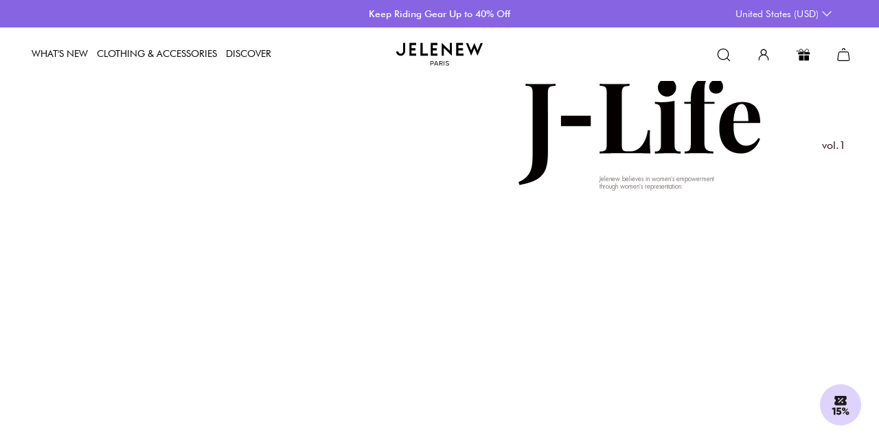

--- FILE ---
content_type: text/html; charset=utf-8
request_url: https://www.jelenew.com/pages/jelenew-cycling-clothes-for-women-with-curvetec%E2%84%A2-technology
body_size: 135762
content:

<!DOCTYPE html>
<html lang="en"  data-host="www.jelenew.com" data-customer_email="" data-gift_open="false" data-root_url="/" data-path="/pages/jelenew-cycling-clothes-for-women-with-curvetec%E2%84%A2-technology" data-market="us">
  <head>
    <script>
      
      
      
      if ( window.location.href.includes("www.jelenew.com/es-eu")  || window.location.href.includes("www.jelenew.com//es-eu")) {
        window.location.href = "https://www.jelenew.com/en-eu";
      }
      
      if ( window.location.href.includes("/collections/influencer-exclusive")) {
        window.location.href = "https://www.jelenew.com";
      }
      
      if ( window.location.href.includes("/pages/activity")) {
        window.location.href ="https://www.jelenew.com/pages/indoor-cycling-training";
      }
      
      if (window.location.href.includes("/pages/di_liu")) {
        window.location.href = "https://www.jelenew.com/pages/brandstory";
      }
      
      
      

      
      

      
      
    </script>
  
  
  
  
  
  
  <meta charset="utf-8" />
<meta name="viewport" content="width=device-width, initial-scale=1.0, minimum-scale=1.0, maximum-scale=1.0, user-scalable=no">
<meta http-equiv="X-UA-Compatible" content="IE=edge">


<link rel="preload" href="//www.jelenew.com/cdn/shop/t/670/assets/styles.css?v=139016140361725898361764844922" as="style">
<link rel="preload" href="//www.jelenew.com/cdn/shop/t/670/assets/jelenew-functions.js?v=66796688293460139301769594723" as="script">
<link rel="preload" href="//www.jelenew.com/cdn/shop/t/670/assets/vendor.js?v=22729464345844026121755743520" as="script">
<link rel="preload" href="//www.jelenew.com/cdn/shop/t/670/assets/shence.1265.min.js?v=7983327145106326481732760352" as="script">
<link rel="preload" href="//www.jelenew.com/cdn/shop/t/670/assets/fingerprintjsv4.js?v=47337393191788690811711506279" as="script">
<link rel="preload" href="//www.jelenew.com/cdn/shop/t/670/assets/theme.js?v=24262441135852426171769594975" as="script">

<link rel="preload" href="https://cdn.shopify.com/s/files/1/0611/6275/0192/files/iconfont.js" as="script">

<link rel="preconnect" href="https://cdn.shopify.com" crossorigin>
<link rel="preconnect" href="https://fonts.shopify.com" crossorigin>
<link rel="preconnect" href="https://monorail-edge.shopifysvc.com">


  <link rel="canonical" href="https://www.jelenew.com/pages/jelenew-cycling-clothes-for-women-with-curvetec%e2%84%a2-technology" />


<link rel="shortcut icon" href="https://cdn.shopify.com/s/files/1/0611/6275/0192/files/favicon_a900cefc-2816-45c4-aea6-b1058300c0e9.jpg?v=1698910066"/>


  <meta name="facebook-domain-verification" content="9yrrfnwi4p2d5ai7dr8bm59kaegdu8" />
  <meta name="msvalidate.01" content="C50456F534D3E1572EB6CEA4F1A17528" />
  <meta name="theme-color" content="#000">
  <title>
    Jelenew Cycling Clothes For Women With CurveTec™ Technology
    
    
    
  </title>

  <meta name="description" content="J-life">
<meta property="og:site_name" content="Jelenew">
<meta property="og:url" content="https://www.jelenew.com/pages/jelenew-cycling-clothes-for-women-with-curvetec%e2%84%a2-technology">
<meta property="og:title" content="Jelenew Cycling Clothes For Women With CurveTec™ Technology">
<meta property="og:type" content="website">
<meta property="og:description" content="J-life"><meta property="og:image" content="http://www.jelenew.com/cdn/shop/files/Jelenew_logo_ef6d7f9a-2ace-42e9-8618-52f53213ca76_1200x1200.png?v=1643508972">
  <meta property="og:image:secure_url" content="https://www.jelenew.com/cdn/shop/files/Jelenew_logo_ef6d7f9a-2ace-42e9-8618-52f53213ca76_1200x1200.png?v=1643508972">
  <meta property="og:image:width" content="1200">
  <meta property="og:image:height" content="628"><meta name="twitter:site" content="@JelenewOfficial"><meta name="twitter:card" content="summary_large_image">
<meta name="twitter:title" content="Jelenew Cycling Clothes For Women With CurveTec™ Technology">
<meta name="twitter:description" content="J-life">
<meta name="keywords" content="Jelenew cycling clothing, premium cycling apparel, finest cycling accessories, road cycling kit, made by cyclists, riding apparel, cycling lifestyle brand, performance cycling wear, women cycling apparel, Jelenew jerseys and bibs,  cycling inspiration, technical bike clothing, sustainable cycling apparel" />

  <link href="//www.jelenew.com/cdn/shop/t/670/assets/styles.css?v=139016140361725898361764844922" rel="stylesheet" type="text/css" media="all" />
  
  <script>
    // (function () {
    //   if ('PerformanceObserver' in window) {
    //     // 创建 PerformanceObserver 实例
    //     const observer = new PerformanceObserver((entryList) => {
    //       entryList.getEntries().forEach((entry) => {
    //         if (entry.entryType === 'paint' && entry.name === 'first-contentful-paint') {
    //           // console.log('FCP time (seconds):', entry.startTime / 1000); // 将毫秒转换为秒
    //           window.jelenew_fcp_time = parseFloat((entry.startTime / 1000).toFixed(2));
    //         } else if (entry.entryType === 'largest-contentful-paint') {
    //           // console.log('LCP time (seconds):', entry.startTime / 1000); // 将毫秒转换为秒
    //           window.jelenew_lcp_time = parseFloat((entry.startTime / 1000).toFixed(2)); // 将毫秒转换为秒
    //         }
    //       });
    //     });
    //     // 观察 FCP 和 LCP 条目
    //     observer.observe({ type: 'paint', buffered: true });
    //     observer.observe({ type: 'largest-contentful-paint', buffered: true });
    //     window.addEventListener("visibilitychange", ()=>{
    //       if(document.visibilityState === 'hidden'){
    //         sensorsLCP();
    //       }
    //     });
    //     window.addEventListener('beforeunload', () => {
    //       observer.disconnect();
    //       sensorsLCP();
    //     });
    //     function sensorsLCP() {
    //       if (window.sensors && window.jelenew_lcp_time && window.jelenew_fcp_time) {
    //         window.sensors.track("RenderingFirstScreen", {
    //           fcp_duration: window.jelenew_fcp_time,
    //           lcp_duration: window.jelenew_lcp_time,
    //           lcp_fcp: parseFloat((window.jelenew_lcp_time - window.jelenew_fcp_time).toFixed(2)),
    //           cpuCores: navigator.hardwareConcurrency || null,
    //           memory: navigator.deviceMemory || null,
    //         });
    //       }
    //     }
    //   } else {
    //     console.log('PerformanceObserver is not supported in this browser.');
    //   }
    // })();
    

    window.dataLayer = window.dataLayer || [];
    function gtag() { dataLayer.push(arguments); }
    gtag('consent', 'default', {
      ad_storage: 'denied',
      ad_user_data: 'denied',
      ad_personalization: 'denied',
      analytics_storage: 'denied'
    });
    gtag("consent", "update", {
      ad_storage: "granted",
      ad_user_data: "granted",
      ad_personalization: "granted",
      analytics_storage: "granted",
    });
    window.uetq = window.uetq || [];
    window.uetq.push('consent', 'default', {
      'ad_storage': 'denied'
    });
    window.uetq.push('consent', 'update', {
      'ad_storage': 'granted'
    });

    function urlQuery(key, url) {
      var urls = location.search || location.hash;
      if (url) {
        urls = url;
      }
      var m = urls.match(new RegExp(`(\\?|&)(${key})=([^&$]*)`));
      return m ? m[3] : "";
    }
    window.theme = window.theme || {};
    try {
      theme.money_format_with_product_code_preference = "${{amount}} USD";
      theme.money_format_with_cart_code_preference = "${{amount}} USD";
      theme.money_format = "${{amount}}";
      theme.strings = {
        previous: "Previous",
        next: "Next",
        addressError: "Error looking up that address",
        addressNoResults: "No results for that address",
        addressQueryLimit: "You have exceeded the Google API usage limit. Consider upgrading to a \u003ca href=\"https:\/\/developers.google.com\/maps\/premium\/usage-limits\"\u003ePremium Plan\u003c\/a\u003e.",
        authError: "There was a problem authenticating your Google Maps API Key.",
        icon_labels_left: "Left",
        icon_labels_right: "Right",
        icon_labels_down: "Down",
        icon_labels_close: "Close",
        icon_labels_plus: "Plus",
        cart_terms_confirmation: "You must agree to the terms and conditions before continuing.",
        products_listing_from: "From",
        layout_live_search_see_all: "See all results",
        products_product_add_to_cart: "ADD TO BAG",
        products_variant_no_stock: "Sold out",
        products_variant_non_existent: "Unavailable",
        products_product_unit_price_separator: " \/ ",
        general_navigation_menu_toggle_aria_label: "Toggle menu",
        general_accessibility_labels_close: "Close",
        products_added_notification_title: "Just added",
        products_added_notification_item: "Item",
        products_added_notification_unit_price: "Item price",
        products_added_notification_quantity: "Qty",
        products_added_notification_total_price: "Total price",
        products_added_notification_shipping_note: "Excl. shipping",
        products_added_notification_keep_shopping: "Keep Shopping",
        products_added_notification_cart: "Cart",
        products_product_adding_to_cart: "Adding",
        products_product_added_to_cart: "Added to cart",
        products_product_unit_price_separator: " \/ ",
        products_added_notification_subtotal: "Subtotal",
        products_labels_sold_out: "Sold Out",
        products_labels_sale: "Sale",
        products_labels_percent_reduction: "[[ amount ]]% off",
        products_labels_value_reduction_html: "[[ amount ]] off",
        products_product_preorder: "Pre-order",
        general_quick_search_pages: "Pages",
        general_quick_search_no_results: "Sorry, we couldn\u0026#39;t find any results",
        collections_general_see_all_subcollections: "See all...",
        color_option_names: "Color,Colour,Couleur,Farbe",
        size_option_names: "Size,size,Taille,taille,Größe"
      };
      theme.routes = {
        search_url: '/search',
        cart_url: '/cart',
        cart_add_url: '/cart/add',
        cart_change_url: '/cart/change'
      };
      theme.settings = {
        cart_type: "page",
        quickbuy_style: "off",
        avoid_orphans: true
      };
      theme.jsUse = {
        tips: {
          check_riding_style: "Please check your riding style",
          check_email: "Please enter an email in the correct format",
          need_login: "Please log in and try again.",
          least_one_product: "At least one additional non-complimentary item is required.",
          login_use_code: "Please login and try again to use this code",
          bundle_unused: "Discount code applied, bundle discount invalid.",
          participation_title: "Thank you for your participation",
          participation_thx: "We have received your message, thank you again.",
          choose_file: "Please choose a file to upload first.",
          upload_rules: "You can only upload up to 6 images or 1 video",
          review_title: "THANKS FOR YOUR REVIEW",
          review_thx: "We have received your comment and please note that your review may take up to 72 hours to appears",
          comment_failed: "The comment is failed, please try again.",
        }
      };
      theme.throttle = function (callback, threshold=500) {
        var debounceTimeoutId = -1;
        var tick = false;

        return function () {
          clearTimeout(debounceTimeoutId);
          debounceTimeoutId = setTimeout(callback, threshold);

          if (!tick) {
            callback.call();
            tick = true;
            setTimeout(function () {
              tick = false;
            }, threshold);
          }
        };
      };window.jelenewPageTypeMap = {
        
        index: { web_page_name: "首页", event_name: "ClickHomeElement", category_name: urlQuery('view') || 'default', },
        404: { web_page_name: "404" },
        article:{ web_page_name: "文章页" },
        blog:{ web_page_name: "博客页" },
        captcha:{ web_page_name: "验证码页" },
        "list-collections":{ web_page_name: "列表页" },
        "customers/account":{ web_page_name: "个人中心页" },
        "customers/activate_account":{ web_page_name: "404" },
        "customers/addresses":{ web_page_name: "个人中心地址页" },
        "customers/login":{ web_page_name: "登录页" },
        "customers/order":{ web_page_name: "个人中心订单页" },
        "customers/register":{ web_page_name: "注册页" },
        "customers/reset_password":{ web_page_name: "重置密码页" },
        gift_card:{ web_page_name: "礼品卡页" },
        metaobject:{ web_page_name: "元对象页" },
        password:{ web_page_name: "密码页" },
        policy:{ web_page_name: "政策页" },
        page: { web_page_name: "活动页", event_name: "ClickActivityElement", active_name: "j-life" }
      };
      window.JelenewPagesTemplateMap = {
        "collections_landing_page": { web_page_name: "投放专题页", active_name: "/jelenew-cycling-clothes-for-women-with-curvetec%E2%84%A2-technology" },
        "christmas": { web_page_name: "活动页", active_name: "圣诞活动"  },
        "customers/login": { web_page_name: "登录页" },
        "customers/register": { web_page_name: "注册页" },
        "introduce-diliu": { web_page_name: "活动页", active_name: "刘地列表", event_name: "ClickActivityElement" },
        "jointly-rolland-template": { web_page_name: "活动页", active_name: "罗兰列表", event_name: "ClickActivityElement" },
        "introduceOnePlusOne": { web_page_name: "1+1落地页" },
        "jiheyefaguo": { web_page_name: "集合页" },
        "toufang-1": { web_page_name: "投放落地页5分裤01" },
        "toufang_2": { web_page_name: "投放落地页5分裤02" },
        "wishlist": { web_page_name: "我的心愿单页" },
        "rolland-leggings-shorts": { web_page_name: "活动页", active_name: "rolland_leggings_shorts", event_name: "ClickActivityElement" },
        "cannes-template": { web_page_name: "活动页", active_name: "jelenew_at_cannes", event_name: "ClickActivityElement" },
        "union": { web_page_name: "联盟宣传页", active_name: location.pathname.split('/').pop(), event_name: "ClickActivityElement" },
        "black-friday": { web_page_name: "活动页", active_name: "黑五活动页", event_name: "ClickActivityElement" },
        "black-friday-events": { web_page_name: "活动页", active_name: "黑五活动页", event_name: "ClickActivityElement" },
        "public-welfare": { web_page_name: "活动页", active_name: "黑五公益页", event_name: "ClickActivityElement" },
        "inspiration": { web_page_name: "网红墙列表页", active_name: "网红墙列表页", event_name: "ClickHomeElement" },
        "valentine-day-2024": { web_page_name: "情人节活动页", active_name: "情人节活动页", event_name: "ClickActivityElement" },
        "womens-day": { web_page_name: "活动页", active_name: "妇女节活动页" },
        "curve-page": { web_page_name: "活动页", active_name: "曲线科技", event_name: "ClickActivityElement" },
        "about-us-template": { web_page_name: "活动页", active_name: "品牌宣传页" },
        "member-benefits": { web_page_name: "会员权益列表页", is_login: "false", email_address: "" },
        "jelenew_bundles": { web_page_name: "Bundles页" }
      }
      if ("page" == "page" && window.JelenewPagesTemplateMap["j-life"]) {
        window.current_template = window.JelenewPagesTemplateMap["j-life"];
      } else {
        window.current_template = window.jelenewPageTypeMap["page"];
      }
    } catch (error) {}
    document.documentElement.classList.add('js');
  </script>

  <script>window.performance && window.performance.mark && window.performance.mark('shopify.content_for_header.start');</script><meta name="google-site-verification" content="nApFgOt7PRFn7aFLBusqR9tixSE1bhEIKzHJVIXJx8M">
<meta name="facebook-domain-verification" content="9yrrfnwi4p2d5ai7dr8bm59kaegdu8">
<meta name="google-site-verification" content="iTqlY01-X9Dn4laRZqKM0czsz5eqG2NHb8gngMDmH2I">
<meta id="shopify-digital-wallet" name="shopify-digital-wallet" content="/61162750192/digital_wallets/dialog">
<meta name="shopify-checkout-api-token" content="aa1bbc90860ad12bb9abe60d417ce6ab">
<link rel="alternate" hreflang="x-default" href="https://www.jelenew.com/pages/jelenew-cycling-clothes-for-women-with-curvetec%E2%84%A2-technology">
<link rel="alternate" hreflang="en-AD" href="https://www.jelenew.com/en-eu/pages/jelenew-cycling-clothes-for-women-with-curvetec%E2%84%A2-technology">
<link rel="alternate" hreflang="fr-AD" href="https://www.jelenew.com/fr-eu/pages/jelenew-cycling-clothes-for-women-with-curvetec%E2%84%A2-technology">
<link rel="alternate" hreflang="en-AT" href="https://www.jelenew.com/en-eu/pages/jelenew-cycling-clothes-for-women-with-curvetec%E2%84%A2-technology">
<link rel="alternate" hreflang="fr-AT" href="https://www.jelenew.com/fr-eu/pages/jelenew-cycling-clothes-for-women-with-curvetec%E2%84%A2-technology">
<link rel="alternate" hreflang="en-BE" href="https://www.jelenew.com/en-eu/pages/jelenew-cycling-clothes-for-women-with-curvetec%E2%84%A2-technology">
<link rel="alternate" hreflang="fr-BE" href="https://www.jelenew.com/fr-eu/pages/jelenew-cycling-clothes-for-women-with-curvetec%E2%84%A2-technology">
<link rel="alternate" hreflang="en-BG" href="https://www.jelenew.com/en-eu/pages/jelenew-cycling-clothes-for-women-with-curvetec%E2%84%A2-technology">
<link rel="alternate" hreflang="fr-BG" href="https://www.jelenew.com/fr-eu/pages/jelenew-cycling-clothes-for-women-with-curvetec%E2%84%A2-technology">
<link rel="alternate" hreflang="en-CH" href="https://www.jelenew.com/en-eu/pages/jelenew-cycling-clothes-for-women-with-curvetec%E2%84%A2-technology">
<link rel="alternate" hreflang="fr-CH" href="https://www.jelenew.com/fr-eu/pages/jelenew-cycling-clothes-for-women-with-curvetec%E2%84%A2-technology">
<link rel="alternate" hreflang="en-CZ" href="https://www.jelenew.com/en-eu/pages/jelenew-cycling-clothes-for-women-with-curvetec%E2%84%A2-technology">
<link rel="alternate" hreflang="fr-CZ" href="https://www.jelenew.com/fr-eu/pages/jelenew-cycling-clothes-for-women-with-curvetec%E2%84%A2-technology">
<link rel="alternate" hreflang="en-DE" href="https://www.jelenew.com/en-eu/pages/jelenew-cycling-clothes-for-women-with-curvetec%E2%84%A2-technology">
<link rel="alternate" hreflang="fr-DE" href="https://www.jelenew.com/fr-eu/pages/jelenew-cycling-clothes-for-women-with-curvetec%E2%84%A2-technology">
<link rel="alternate" hreflang="en-DK" href="https://www.jelenew.com/en-eu/pages/jelenew-cycling-clothes-for-women-with-curvetec%E2%84%A2-technology">
<link rel="alternate" hreflang="fr-DK" href="https://www.jelenew.com/fr-eu/pages/jelenew-cycling-clothes-for-women-with-curvetec%E2%84%A2-technology">
<link rel="alternate" hreflang="en-EE" href="https://www.jelenew.com/en-eu/pages/jelenew-cycling-clothes-for-women-with-curvetec%E2%84%A2-technology">
<link rel="alternate" hreflang="fr-EE" href="https://www.jelenew.com/fr-eu/pages/jelenew-cycling-clothes-for-women-with-curvetec%E2%84%A2-technology">
<link rel="alternate" hreflang="en-ES" href="https://www.jelenew.com/en-eu/pages/jelenew-cycling-clothes-for-women-with-curvetec%E2%84%A2-technology">
<link rel="alternate" hreflang="fr-ES" href="https://www.jelenew.com/fr-eu/pages/jelenew-cycling-clothes-for-women-with-curvetec%E2%84%A2-technology">
<link rel="alternate" hreflang="en-FI" href="https://www.jelenew.com/en-eu/pages/jelenew-cycling-clothes-for-women-with-curvetec%E2%84%A2-technology">
<link rel="alternate" hreflang="fr-FI" href="https://www.jelenew.com/fr-eu/pages/jelenew-cycling-clothes-for-women-with-curvetec%E2%84%A2-technology">
<link rel="alternate" hreflang="en-FR" href="https://www.jelenew.com/en-eu/pages/jelenew-cycling-clothes-for-women-with-curvetec%E2%84%A2-technology">
<link rel="alternate" hreflang="fr-FR" href="https://www.jelenew.com/fr-eu/pages/jelenew-cycling-clothes-for-women-with-curvetec%E2%84%A2-technology">
<link rel="alternate" hreflang="en-GR" href="https://www.jelenew.com/en-eu/pages/jelenew-cycling-clothes-for-women-with-curvetec%E2%84%A2-technology">
<link rel="alternate" hreflang="fr-GR" href="https://www.jelenew.com/fr-eu/pages/jelenew-cycling-clothes-for-women-with-curvetec%E2%84%A2-technology">
<link rel="alternate" hreflang="en-HR" href="https://www.jelenew.com/en-eu/pages/jelenew-cycling-clothes-for-women-with-curvetec%E2%84%A2-technology">
<link rel="alternate" hreflang="fr-HR" href="https://www.jelenew.com/fr-eu/pages/jelenew-cycling-clothes-for-women-with-curvetec%E2%84%A2-technology">
<link rel="alternate" hreflang="en-HU" href="https://www.jelenew.com/en-eu/pages/jelenew-cycling-clothes-for-women-with-curvetec%E2%84%A2-technology">
<link rel="alternate" hreflang="fr-HU" href="https://www.jelenew.com/fr-eu/pages/jelenew-cycling-clothes-for-women-with-curvetec%E2%84%A2-technology">
<link rel="alternate" hreflang="en-IE" href="https://www.jelenew.com/en-eu/pages/jelenew-cycling-clothes-for-women-with-curvetec%E2%84%A2-technology">
<link rel="alternate" hreflang="fr-IE" href="https://www.jelenew.com/fr-eu/pages/jelenew-cycling-clothes-for-women-with-curvetec%E2%84%A2-technology">
<link rel="alternate" hreflang="en-IT" href="https://www.jelenew.com/en-eu/pages/jelenew-cycling-clothes-for-women-with-curvetec%E2%84%A2-technology">
<link rel="alternate" hreflang="fr-IT" href="https://www.jelenew.com/fr-eu/pages/jelenew-cycling-clothes-for-women-with-curvetec%E2%84%A2-technology">
<link rel="alternate" hreflang="en-LT" href="https://www.jelenew.com/en-eu/pages/jelenew-cycling-clothes-for-women-with-curvetec%E2%84%A2-technology">
<link rel="alternate" hreflang="fr-LT" href="https://www.jelenew.com/fr-eu/pages/jelenew-cycling-clothes-for-women-with-curvetec%E2%84%A2-technology">
<link rel="alternate" hreflang="en-LU" href="https://www.jelenew.com/en-eu/pages/jelenew-cycling-clothes-for-women-with-curvetec%E2%84%A2-technology">
<link rel="alternate" hreflang="fr-LU" href="https://www.jelenew.com/fr-eu/pages/jelenew-cycling-clothes-for-women-with-curvetec%E2%84%A2-technology">
<link rel="alternate" hreflang="en-LV" href="https://www.jelenew.com/en-eu/pages/jelenew-cycling-clothes-for-women-with-curvetec%E2%84%A2-technology">
<link rel="alternate" hreflang="fr-LV" href="https://www.jelenew.com/fr-eu/pages/jelenew-cycling-clothes-for-women-with-curvetec%E2%84%A2-technology">
<link rel="alternate" hreflang="en-MC" href="https://www.jelenew.com/en-eu/pages/jelenew-cycling-clothes-for-women-with-curvetec%E2%84%A2-technology">
<link rel="alternate" hreflang="fr-MC" href="https://www.jelenew.com/fr-eu/pages/jelenew-cycling-clothes-for-women-with-curvetec%E2%84%A2-technology">
<link rel="alternate" hreflang="en-MT" href="https://www.jelenew.com/en-eu/pages/jelenew-cycling-clothes-for-women-with-curvetec%E2%84%A2-technology">
<link rel="alternate" hreflang="fr-MT" href="https://www.jelenew.com/fr-eu/pages/jelenew-cycling-clothes-for-women-with-curvetec%E2%84%A2-technology">
<link rel="alternate" hreflang="en-NL" href="https://www.jelenew.com/en-eu/pages/jelenew-cycling-clothes-for-women-with-curvetec%E2%84%A2-technology">
<link rel="alternate" hreflang="fr-NL" href="https://www.jelenew.com/fr-eu/pages/jelenew-cycling-clothes-for-women-with-curvetec%E2%84%A2-technology">
<link rel="alternate" hreflang="en-PL" href="https://www.jelenew.com/en-eu/pages/jelenew-cycling-clothes-for-women-with-curvetec%E2%84%A2-technology">
<link rel="alternate" hreflang="fr-PL" href="https://www.jelenew.com/fr-eu/pages/jelenew-cycling-clothes-for-women-with-curvetec%E2%84%A2-technology">
<link rel="alternate" hreflang="en-PT" href="https://www.jelenew.com/en-eu/pages/jelenew-cycling-clothes-for-women-with-curvetec%E2%84%A2-technology">
<link rel="alternate" hreflang="fr-PT" href="https://www.jelenew.com/fr-eu/pages/jelenew-cycling-clothes-for-women-with-curvetec%E2%84%A2-technology">
<link rel="alternate" hreflang="en-RO" href="https://www.jelenew.com/en-eu/pages/jelenew-cycling-clothes-for-women-with-curvetec%E2%84%A2-technology">
<link rel="alternate" hreflang="fr-RO" href="https://www.jelenew.com/fr-eu/pages/jelenew-cycling-clothes-for-women-with-curvetec%E2%84%A2-technology">
<link rel="alternate" hreflang="en-SE" href="https://www.jelenew.com/en-eu/pages/jelenew-cycling-clothes-for-women-with-curvetec%E2%84%A2-technology">
<link rel="alternate" hreflang="fr-SE" href="https://www.jelenew.com/fr-eu/pages/jelenew-cycling-clothes-for-women-with-curvetec%E2%84%A2-technology">
<link rel="alternate" hreflang="en-SI" href="https://www.jelenew.com/en-eu/pages/jelenew-cycling-clothes-for-women-with-curvetec%E2%84%A2-technology">
<link rel="alternate" hreflang="fr-SI" href="https://www.jelenew.com/fr-eu/pages/jelenew-cycling-clothes-for-women-with-curvetec%E2%84%A2-technology">
<link rel="alternate" hreflang="en-SK" href="https://www.jelenew.com/en-eu/pages/jelenew-cycling-clothes-for-women-with-curvetec%E2%84%A2-technology">
<link rel="alternate" hreflang="fr-SK" href="https://www.jelenew.com/fr-eu/pages/jelenew-cycling-clothes-for-women-with-curvetec%E2%84%A2-technology">
<link rel="alternate" hreflang="en-CA" href="https://www.jelenew.com/en-ca/pages/jelenew-cycling-clothes-for-women-with-curvetec%E2%84%A2-technology">
<link rel="alternate" hreflang="en-AU" href="https://www.jelenew.com/en-au/pages/jelenew-cycling-clothes-for-women-with-curvetec%E2%84%A2-technology">
<link rel="alternate" hreflang="en-GB" href="https://www.jelenew.com/en-gb/pages/jelenew-cycling-clothes-for-women-with-curvetec%E2%84%A2-technology">
<link rel="alternate" hreflang="en-NZ" href="https://www.jelenew.com/en-nzl/pages/jelenew-cycling-clothes-for-women-with-curvetec%E2%84%A2-technology">
<link rel="alternate" hreflang="en-SG" href="https://www.jelenew.com/en-sg/pages/jelenew-cycling-clothes-for-women-with-curvetec%E2%84%A2-technology">
<link rel="alternate" hreflang="en-KR" href="https://www.jelenew.com/en-kr/pages/jelenew-cycling-clothes-for-women-with-curvetec%E2%84%A2-technology">
<link rel="alternate" hreflang="en-JP" href="https://www.jelenew.com/en-jp/pages/jelenew-cycling-clothes-for-women-with-curvetec%E2%84%A2-technology">
<link rel="alternate" hreflang="en-SA" href="https://www.jelenew.com/en-sa/pages/jelenew-cycling-clothes-for-women-with-curvetec%E2%84%A2-technology">
<link rel="alternate" hreflang="en-AE" href="https://www.jelenew.com/en-ae/pages/jelenew-cycling-clothes-for-women-with-curvetec%E2%84%A2-technology">
<link rel="alternate" hreflang="en-NO" href="https://www.jelenew.com/en-no/pages/jelenew-cycling-clothes-for-women-with-curvetec%E2%84%A2-technology">
<link rel="alternate" hreflang="en-BH" href="https://www.jelenew.com/en-bh/pages/jelenew-cycling-clothes-for-women-with-curvetec%E2%84%A2-technology">
<link rel="alternate" hreflang="en-US" href="https://www.jelenew.com/pages/jelenew-cycling-clothes-for-women-with-curvetec%E2%84%A2-technology">
<script async="async" src="/checkouts/internal/preloads.js?locale=en-US"></script>
<link rel="preconnect" href="https://shop.app" crossorigin="anonymous">
<script async="async" src="https://shop.app/checkouts/internal/preloads.js?locale=en-US&shop_id=61162750192" crossorigin="anonymous"></script>
<script id="apple-pay-shop-capabilities" type="application/json">{"shopId":61162750192,"countryCode":"SG","currencyCode":"USD","merchantCapabilities":["supports3DS"],"merchantId":"gid:\/\/shopify\/Shop\/61162750192","merchantName":"Jelenew","requiredBillingContactFields":["postalAddress","email","phone"],"requiredShippingContactFields":["postalAddress","email","phone"],"shippingType":"shipping","supportedNetworks":["visa","masterCard","amex"],"total":{"type":"pending","label":"Jelenew","amount":"1.00"},"shopifyPaymentsEnabled":true,"supportsSubscriptions":true}</script>
<script id="shopify-features" type="application/json">{"accessToken":"aa1bbc90860ad12bb9abe60d417ce6ab","betas":["rich-media-storefront-analytics"],"domain":"www.jelenew.com","predictiveSearch":true,"shopId":61162750192,"locale":"en"}</script>
<script>var Shopify = Shopify || {};
Shopify.shop = "gagafrog.myshopify.com";
Shopify.locale = "en";
Shopify.currency = {"active":"USD","rate":"1.0"};
Shopify.country = "US";
Shopify.theme = {"name":"jelenew\/main","id":137430860016,"schema_name":"Symmetry","schema_version":"5.1.0","theme_store_id":null,"role":"main"};
Shopify.theme.handle = "null";
Shopify.theme.style = {"id":null,"handle":null};
Shopify.cdnHost = "www.jelenew.com/cdn";
Shopify.routes = Shopify.routes || {};
Shopify.routes.root = "/";</script>
<script type="module">!function(o){(o.Shopify=o.Shopify||{}).modules=!0}(window);</script>
<script>!function(o){function n(){var o=[];function n(){o.push(Array.prototype.slice.apply(arguments))}return n.q=o,n}var t=o.Shopify=o.Shopify||{};t.loadFeatures=n(),t.autoloadFeatures=n()}(window);</script>
<script>
  window.ShopifyPay = window.ShopifyPay || {};
  window.ShopifyPay.apiHost = "shop.app\/pay";
  window.ShopifyPay.redirectState = null;
</script>
<script id="shop-js-analytics" type="application/json">{"pageType":"page"}</script>
<script defer="defer" async type="module" src="//www.jelenew.com/cdn/shopifycloud/shop-js/modules/v2/client.init-shop-cart-sync_WVOgQShq.en.esm.js"></script>
<script defer="defer" async type="module" src="//www.jelenew.com/cdn/shopifycloud/shop-js/modules/v2/chunk.common_C_13GLB1.esm.js"></script>
<script defer="defer" async type="module" src="//www.jelenew.com/cdn/shopifycloud/shop-js/modules/v2/chunk.modal_CLfMGd0m.esm.js"></script>
<script type="module">
  await import("//www.jelenew.com/cdn/shopifycloud/shop-js/modules/v2/client.init-shop-cart-sync_WVOgQShq.en.esm.js");
await import("//www.jelenew.com/cdn/shopifycloud/shop-js/modules/v2/chunk.common_C_13GLB1.esm.js");
await import("//www.jelenew.com/cdn/shopifycloud/shop-js/modules/v2/chunk.modal_CLfMGd0m.esm.js");

  window.Shopify.SignInWithShop?.initShopCartSync?.({"fedCMEnabled":true,"windoidEnabled":true});

</script>
<script>
  window.Shopify = window.Shopify || {};
  if (!window.Shopify.featureAssets) window.Shopify.featureAssets = {};
  window.Shopify.featureAssets['shop-js'] = {"shop-cart-sync":["modules/v2/client.shop-cart-sync_DuR37GeY.en.esm.js","modules/v2/chunk.common_C_13GLB1.esm.js","modules/v2/chunk.modal_CLfMGd0m.esm.js"],"init-fed-cm":["modules/v2/client.init-fed-cm_BucUoe6W.en.esm.js","modules/v2/chunk.common_C_13GLB1.esm.js","modules/v2/chunk.modal_CLfMGd0m.esm.js"],"shop-toast-manager":["modules/v2/client.shop-toast-manager_B0JfrpKj.en.esm.js","modules/v2/chunk.common_C_13GLB1.esm.js","modules/v2/chunk.modal_CLfMGd0m.esm.js"],"init-shop-cart-sync":["modules/v2/client.init-shop-cart-sync_WVOgQShq.en.esm.js","modules/v2/chunk.common_C_13GLB1.esm.js","modules/v2/chunk.modal_CLfMGd0m.esm.js"],"shop-button":["modules/v2/client.shop-button_B_U3bv27.en.esm.js","modules/v2/chunk.common_C_13GLB1.esm.js","modules/v2/chunk.modal_CLfMGd0m.esm.js"],"init-windoid":["modules/v2/client.init-windoid_DuP9q_di.en.esm.js","modules/v2/chunk.common_C_13GLB1.esm.js","modules/v2/chunk.modal_CLfMGd0m.esm.js"],"shop-cash-offers":["modules/v2/client.shop-cash-offers_BmULhtno.en.esm.js","modules/v2/chunk.common_C_13GLB1.esm.js","modules/v2/chunk.modal_CLfMGd0m.esm.js"],"pay-button":["modules/v2/client.pay-button_CrPSEbOK.en.esm.js","modules/v2/chunk.common_C_13GLB1.esm.js","modules/v2/chunk.modal_CLfMGd0m.esm.js"],"init-customer-accounts":["modules/v2/client.init-customer-accounts_jNk9cPYQ.en.esm.js","modules/v2/client.shop-login-button_DJ5ldayH.en.esm.js","modules/v2/chunk.common_C_13GLB1.esm.js","modules/v2/chunk.modal_CLfMGd0m.esm.js"],"avatar":["modules/v2/client.avatar_BTnouDA3.en.esm.js"],"checkout-modal":["modules/v2/client.checkout-modal_pBPyh9w8.en.esm.js","modules/v2/chunk.common_C_13GLB1.esm.js","modules/v2/chunk.modal_CLfMGd0m.esm.js"],"init-shop-for-new-customer-accounts":["modules/v2/client.init-shop-for-new-customer-accounts_BUoCy7a5.en.esm.js","modules/v2/client.shop-login-button_DJ5ldayH.en.esm.js","modules/v2/chunk.common_C_13GLB1.esm.js","modules/v2/chunk.modal_CLfMGd0m.esm.js"],"init-customer-accounts-sign-up":["modules/v2/client.init-customer-accounts-sign-up_CnczCz9H.en.esm.js","modules/v2/client.shop-login-button_DJ5ldayH.en.esm.js","modules/v2/chunk.common_C_13GLB1.esm.js","modules/v2/chunk.modal_CLfMGd0m.esm.js"],"init-shop-email-lookup-coordinator":["modules/v2/client.init-shop-email-lookup-coordinator_CzjY5t9o.en.esm.js","modules/v2/chunk.common_C_13GLB1.esm.js","modules/v2/chunk.modal_CLfMGd0m.esm.js"],"shop-follow-button":["modules/v2/client.shop-follow-button_CsYC63q7.en.esm.js","modules/v2/chunk.common_C_13GLB1.esm.js","modules/v2/chunk.modal_CLfMGd0m.esm.js"],"shop-login-button":["modules/v2/client.shop-login-button_DJ5ldayH.en.esm.js","modules/v2/chunk.common_C_13GLB1.esm.js","modules/v2/chunk.modal_CLfMGd0m.esm.js"],"shop-login":["modules/v2/client.shop-login_B9ccPdmx.en.esm.js","modules/v2/chunk.common_C_13GLB1.esm.js","modules/v2/chunk.modal_CLfMGd0m.esm.js"],"lead-capture":["modules/v2/client.lead-capture_D0K_KgYb.en.esm.js","modules/v2/chunk.common_C_13GLB1.esm.js","modules/v2/chunk.modal_CLfMGd0m.esm.js"],"payment-terms":["modules/v2/client.payment-terms_BWmiNN46.en.esm.js","modules/v2/chunk.common_C_13GLB1.esm.js","modules/v2/chunk.modal_CLfMGd0m.esm.js"]};
</script>
<script>(function() {
  var isLoaded = false;
  function asyncLoad() {
    if (isLoaded) return;
    isLoaded = true;
    var urls = ["https:\/\/tools.luckyorange.com\/core\/lo.js?site-id=14061e88\u0026shop=gagafrog.myshopify.com"];
    for (var i = 0; i < urls.length; i++) {
      var s = document.createElement('script');
      s.type = 'text/javascript';
      s.async = true;
      s.src = urls[i];
      var x = document.getElementsByTagName('script')[0];
      x.parentNode.insertBefore(s, x);
    }
  };
  if(window.attachEvent) {
    window.attachEvent('onload', asyncLoad);
  } else {
    window.addEventListener('load', asyncLoad, false);
  }
})();</script>
<script id="__st">var __st={"a":61162750192,"offset":-25200,"reqid":"21884187-4b3f-43f8-98ee-29cd95540b1d-1769600048","pageurl":"www.jelenew.com\/pages\/jelenew-cycling-clothes-for-women-with-curvetec%E2%84%A2-technology","s":"pages-103342932208","u":"f9631ba2e79b","p":"page","rtyp":"page","rid":103342932208};</script>
<script>window.ShopifyPaypalV4VisibilityTracking = true;</script>
<script id="form-persister">!function(){'use strict';const t='contact',e='new_comment',n=[[t,t],['blogs',e],['comments',e],[t,'customer']],o='password',r='form_key',c=['recaptcha-v3-token','g-recaptcha-response','h-captcha-response',o],s=()=>{try{return window.sessionStorage}catch{return}},i='__shopify_v',u=t=>t.elements[r],a=function(){const t=[...n].map((([t,e])=>`form[action*='/${t}']:not([data-nocaptcha='true']) input[name='form_type'][value='${e}']`)).join(',');var e;return e=t,()=>e?[...document.querySelectorAll(e)].map((t=>t.form)):[]}();function m(t){const e=u(t);a().includes(t)&&(!e||!e.value)&&function(t){try{if(!s())return;!function(t){const e=s();if(!e)return;const n=u(t);if(!n)return;const o=n.value;o&&e.removeItem(o)}(t);const e=Array.from(Array(32),(()=>Math.random().toString(36)[2])).join('');!function(t,e){u(t)||t.append(Object.assign(document.createElement('input'),{type:'hidden',name:r})),t.elements[r].value=e}(t,e),function(t,e){const n=s();if(!n)return;const r=[...t.querySelectorAll(`input[type='${o}']`)].map((({name:t})=>t)),u=[...c,...r],a={};for(const[o,c]of new FormData(t).entries())u.includes(o)||(a[o]=c);n.setItem(e,JSON.stringify({[i]:1,action:t.action,data:a}))}(t,e)}catch(e){console.error('failed to persist form',e)}}(t)}const f=t=>{if('true'===t.dataset.persistBound)return;const e=function(t,e){const n=function(t){return'function'==typeof t.submit?t.submit:HTMLFormElement.prototype.submit}(t).bind(t);return function(){let t;return()=>{t||(t=!0,(()=>{try{e(),n()}catch(t){(t=>{console.error('form submit failed',t)})(t)}})(),setTimeout((()=>t=!1),250))}}()}(t,(()=>{m(t)}));!function(t,e){if('function'==typeof t.submit&&'function'==typeof e)try{t.submit=e}catch{}}(t,e),t.addEventListener('submit',(t=>{t.preventDefault(),e()})),t.dataset.persistBound='true'};!function(){function t(t){const e=(t=>{const e=t.target;return e instanceof HTMLFormElement?e:e&&e.form})(t);e&&m(e)}document.addEventListener('submit',t),document.addEventListener('DOMContentLoaded',(()=>{const e=a();for(const t of e)f(t);var n;n=document.body,new window.MutationObserver((t=>{for(const e of t)if('childList'===e.type&&e.addedNodes.length)for(const t of e.addedNodes)1===t.nodeType&&'FORM'===t.tagName&&a().includes(t)&&f(t)})).observe(n,{childList:!0,subtree:!0,attributes:!1}),document.removeEventListener('submit',t)}))}()}();</script>
<script integrity="sha256-4kQ18oKyAcykRKYeNunJcIwy7WH5gtpwJnB7kiuLZ1E=" data-source-attribution="shopify.loadfeatures" defer="defer" src="//www.jelenew.com/cdn/shopifycloud/storefront/assets/storefront/load_feature-a0a9edcb.js" crossorigin="anonymous"></script>
<script crossorigin="anonymous" defer="defer" src="//www.jelenew.com/cdn/shopifycloud/storefront/assets/shopify_pay/storefront-65b4c6d7.js?v=20250812"></script>
<script data-source-attribution="shopify.dynamic_checkout.dynamic.init">var Shopify=Shopify||{};Shopify.PaymentButton=Shopify.PaymentButton||{isStorefrontPortableWallets:!0,init:function(){window.Shopify.PaymentButton.init=function(){};var t=document.createElement("script");t.src="https://www.jelenew.com/cdn/shopifycloud/portable-wallets/latest/portable-wallets.en.js",t.type="module",document.head.appendChild(t)}};
</script>
<script data-source-attribution="shopify.dynamic_checkout.buyer_consent">
  function portableWalletsHideBuyerConsent(e){var t=document.getElementById("shopify-buyer-consent"),n=document.getElementById("shopify-subscription-policy-button");t&&n&&(t.classList.add("hidden"),t.setAttribute("aria-hidden","true"),n.removeEventListener("click",e))}function portableWalletsShowBuyerConsent(e){var t=document.getElementById("shopify-buyer-consent"),n=document.getElementById("shopify-subscription-policy-button");t&&n&&(t.classList.remove("hidden"),t.removeAttribute("aria-hidden"),n.addEventListener("click",e))}window.Shopify?.PaymentButton&&(window.Shopify.PaymentButton.hideBuyerConsent=portableWalletsHideBuyerConsent,window.Shopify.PaymentButton.showBuyerConsent=portableWalletsShowBuyerConsent);
</script>
<script data-source-attribution="shopify.dynamic_checkout.cart.bootstrap">document.addEventListener("DOMContentLoaded",(function(){function t(){return document.querySelector("shopify-accelerated-checkout-cart, shopify-accelerated-checkout")}if(t())Shopify.PaymentButton.init();else{new MutationObserver((function(e,n){t()&&(Shopify.PaymentButton.init(),n.disconnect())})).observe(document.body,{childList:!0,subtree:!0})}}));
</script>
<script id='scb4127' type='text/javascript' async='' src='https://www.jelenew.com/cdn/shopifycloud/privacy-banner/storefront-banner.js'></script><link id="shopify-accelerated-checkout-styles" rel="stylesheet" media="screen" href="https://www.jelenew.com/cdn/shopifycloud/portable-wallets/latest/accelerated-checkout-backwards-compat.css" crossorigin="anonymous">
<style id="shopify-accelerated-checkout-cart">
        #shopify-buyer-consent {
  margin-top: 1em;
  display: inline-block;
  width: 100%;
}

#shopify-buyer-consent.hidden {
  display: none;
}

#shopify-subscription-policy-button {
  background: none;
  border: none;
  padding: 0;
  text-decoration: underline;
  font-size: inherit;
  cursor: pointer;
}

#shopify-subscription-policy-button::before {
  box-shadow: none;
}

      </style>

<script>window.performance && window.performance.mark && window.performance.mark('shopify.content_for_header.end');</script>
  
  
    <meta name="appleid-signin-client-id" content="com.jelenew.rehan.client">
    <meta name="appleid-signin-scope" content="email">
    <meta name="appleid-signin-redirect-uri" content="[REDIRECT_URI]">
    <meta name="appleid-signin-state" content="DE">
    <meta name="appleid-signin-nonce" content="[NONCE]">
    <meta name="appleid-signin-use-popup" content="true">
  
  
  <meta name="p:domain_verify" content="86b160354339481c516a2c5a47fc0b8b"/>

  
  <script defer src="//www.jelenew.com/cdn/shop/t/670/assets/jelenew-functions.js?v=66796688293460139301769594723"></script>
  <script defer src="//www.jelenew.com/cdn/shop/t/670/assets/vendor.js?v=22729464345844026121755743520"></script>
  
    <script defer src="//www.jelenew.com/cdn/shop/t/670/assets/shence.1265.min.js?v=7983327145106326481732760352"></script>
  
  <script defer src="//www.jelenew.com/cdn/shop/t/670/assets/fingerprintjsv4.js?v=47337393191788690811711506279" ></script>
  <script defer src="//www.jelenew.com/cdn/shop/t/670/assets/theme.js?v=24262441135852426171769594975"></script>
  
  <script src="https://cdn.shopify.com/s/files/1/0611/6275/0192/files/iconfont.js" defer></script>
  
  
  
    <script src="//www.jelenew.com/cdn/shop/t/670/assets/iconfont-v2.js?v=165771382419157920491758254460" defer></script>
  
  
<script >
  window._learnq = window._learnq || [];
  window._klOnsite = window._klOnsite || [];
</script>


<script>
  
  function klaviyoActiveOnSite() {
    const klaviyo_pages = [
      "/pages/winter-ultralight-weatherproof-vest",
      "/pages/tailored-winter-tights",
      "/pages/go-further-stay-longer",
      "/pages/autumn-winter-climbing",
      "/collections/fall-and-winter-2024",
      "/pages/quick-release-bib-shorts",
      "/pages/cycling-shorts",
      "/pages/hourglass-design-series",
      "/pages/cut-out-sport-bra",
      "/pages/sprinters-jerseys",
      "/pages/technology",
      "/pages/elastic-interface%C2%AE-chamois",
      "/pages/female-friendly-edit",
      "/pages/long-sleeve-jersey",
      "/pages/reflective-cycling-kit",
      
      "/collections/jerseys-for-cycling-pro",
      "/collections/bib-shorts-bestsellers-page",
      "/pages/cut-out-sport-bra",
      "/collections/all-base-layers",
      "/collections/jackets-and-gilets",
      "/collections/cycling-skinsuits-for-womens",
      "/collections/accessories",
      "/collections/racing-collection",
      "/collections/cycling-training-collection",
      "/collections/womens-casual-clothing",
    ];
    
      const root_url = "";
    
    for (let i = 0; i < klaviyo_pages.length; i++) {
      const path = klaviyo_pages[i];
      if (`${root_url}${path}` === location.pathname) {
        _learnq.push(['track', 'Page View', {
          URL: location.origin + location.pathname,
          PagePath: path
        }]);
        break;
      }
    }    
  }
  klaviyoActiveOnSite();
</script>
<!-- BEGIN app block: shopify://apps/klaviyo-email-marketing-sms/blocks/klaviyo-onsite-embed/2632fe16-c075-4321-a88b-50b567f42507 -->












  <script async src="https://static.klaviyo.com/onsite/js/VSCkwe/klaviyo.js?company_id=VSCkwe"></script>
  <script>!function(){if(!window.klaviyo){window._klOnsite=window._klOnsite||[];try{window.klaviyo=new Proxy({},{get:function(n,i){return"push"===i?function(){var n;(n=window._klOnsite).push.apply(n,arguments)}:function(){for(var n=arguments.length,o=new Array(n),w=0;w<n;w++)o[w]=arguments[w];var t="function"==typeof o[o.length-1]?o.pop():void 0,e=new Promise((function(n){window._klOnsite.push([i].concat(o,[function(i){t&&t(i),n(i)}]))}));return e}}})}catch(n){window.klaviyo=window.klaviyo||[],window.klaviyo.push=function(){var n;(n=window._klOnsite).push.apply(n,arguments)}}}}();</script>

  




  <script>
    window.klaviyoReviewsProductDesignMode = false
  </script>







<!-- END app block --><!-- BEGIN app block: shopify://apps/mai-ai-agents-for-google-ads/blocks/pixel/28b4f891-1d91-46b7-92d9-c9e322712c4c --><!-- 这里是你的自定义脚本 -->
<!-- END app block --><!-- BEGIN app block: shopify://apps/seowill-redirects/blocks/brokenlink-404/cc7b1996-e567-42d0-8862-356092041863 -->
<script type="text/javascript">
    !function(t){var e={};function r(n){if(e[n])return e[n].exports;var o=e[n]={i:n,l:!1,exports:{}};return t[n].call(o.exports,o,o.exports,r),o.l=!0,o.exports}r.m=t,r.c=e,r.d=function(t,e,n){r.o(t,e)||Object.defineProperty(t,e,{enumerable:!0,get:n})},r.r=function(t){"undefined"!==typeof Symbol&&Symbol.toStringTag&&Object.defineProperty(t,Symbol.toStringTag,{value:"Module"}),Object.defineProperty(t,"__esModule",{value:!0})},r.t=function(t,e){if(1&e&&(t=r(t)),8&e)return t;if(4&e&&"object"===typeof t&&t&&t.__esModule)return t;var n=Object.create(null);if(r.r(n),Object.defineProperty(n,"default",{enumerable:!0,value:t}),2&e&&"string"!=typeof t)for(var o in t)r.d(n,o,function(e){return t[e]}.bind(null,o));return n},r.n=function(t){var e=t&&t.__esModule?function(){return t.default}:function(){return t};return r.d(e,"a",e),e},r.o=function(t,e){return Object.prototype.hasOwnProperty.call(t,e)},r.p="",r(r.s=11)}([function(t,e,r){"use strict";var n=r(2),o=Object.prototype.toString;function i(t){return"[object Array]"===o.call(t)}function a(t){return"undefined"===typeof t}function u(t){return null!==t&&"object"===typeof t}function s(t){return"[object Function]"===o.call(t)}function c(t,e){if(null!==t&&"undefined"!==typeof t)if("object"!==typeof t&&(t=[t]),i(t))for(var r=0,n=t.length;r<n;r++)e.call(null,t[r],r,t);else for(var o in t)Object.prototype.hasOwnProperty.call(t,o)&&e.call(null,t[o],o,t)}t.exports={isArray:i,isArrayBuffer:function(t){return"[object ArrayBuffer]"===o.call(t)},isBuffer:function(t){return null!==t&&!a(t)&&null!==t.constructor&&!a(t.constructor)&&"function"===typeof t.constructor.isBuffer&&t.constructor.isBuffer(t)},isFormData:function(t){return"undefined"!==typeof FormData&&t instanceof FormData},isArrayBufferView:function(t){return"undefined"!==typeof ArrayBuffer&&ArrayBuffer.isView?ArrayBuffer.isView(t):t&&t.buffer&&t.buffer instanceof ArrayBuffer},isString:function(t){return"string"===typeof t},isNumber:function(t){return"number"===typeof t},isObject:u,isUndefined:a,isDate:function(t){return"[object Date]"===o.call(t)},isFile:function(t){return"[object File]"===o.call(t)},isBlob:function(t){return"[object Blob]"===o.call(t)},isFunction:s,isStream:function(t){return u(t)&&s(t.pipe)},isURLSearchParams:function(t){return"undefined"!==typeof URLSearchParams&&t instanceof URLSearchParams},isStandardBrowserEnv:function(){return("undefined"===typeof navigator||"ReactNative"!==navigator.product&&"NativeScript"!==navigator.product&&"NS"!==navigator.product)&&("undefined"!==typeof window&&"undefined"!==typeof document)},forEach:c,merge:function t(){var e={};function r(r,n){"object"===typeof e[n]&&"object"===typeof r?e[n]=t(e[n],r):e[n]=r}for(var n=0,o=arguments.length;n<o;n++)c(arguments[n],r);return e},deepMerge:function t(){var e={};function r(r,n){"object"===typeof e[n]&&"object"===typeof r?e[n]=t(e[n],r):e[n]="object"===typeof r?t({},r):r}for(var n=0,o=arguments.length;n<o;n++)c(arguments[n],r);return e},extend:function(t,e,r){return c(e,(function(e,o){t[o]=r&&"function"===typeof e?n(e,r):e})),t},trim:function(t){return t.replace(/^\s*/,"").replace(/\s*$/,"")}}},function(t,e,r){t.exports=r(12)},function(t,e,r){"use strict";t.exports=function(t,e){return function(){for(var r=new Array(arguments.length),n=0;n<r.length;n++)r[n]=arguments[n];return t.apply(e,r)}}},function(t,e,r){"use strict";var n=r(0);function o(t){return encodeURIComponent(t).replace(/%40/gi,"@").replace(/%3A/gi,":").replace(/%24/g,"$").replace(/%2C/gi,",").replace(/%20/g,"+").replace(/%5B/gi,"[").replace(/%5D/gi,"]")}t.exports=function(t,e,r){if(!e)return t;var i;if(r)i=r(e);else if(n.isURLSearchParams(e))i=e.toString();else{var a=[];n.forEach(e,(function(t,e){null!==t&&"undefined"!==typeof t&&(n.isArray(t)?e+="[]":t=[t],n.forEach(t,(function(t){n.isDate(t)?t=t.toISOString():n.isObject(t)&&(t=JSON.stringify(t)),a.push(o(e)+"="+o(t))})))})),i=a.join("&")}if(i){var u=t.indexOf("#");-1!==u&&(t=t.slice(0,u)),t+=(-1===t.indexOf("?")?"?":"&")+i}return t}},function(t,e,r){"use strict";t.exports=function(t){return!(!t||!t.__CANCEL__)}},function(t,e,r){"use strict";(function(e){var n=r(0),o=r(19),i={"Content-Type":"application/x-www-form-urlencoded"};function a(t,e){!n.isUndefined(t)&&n.isUndefined(t["Content-Type"])&&(t["Content-Type"]=e)}var u={adapter:function(){var t;return("undefined"!==typeof XMLHttpRequest||"undefined"!==typeof e&&"[object process]"===Object.prototype.toString.call(e))&&(t=r(6)),t}(),transformRequest:[function(t,e){return o(e,"Accept"),o(e,"Content-Type"),n.isFormData(t)||n.isArrayBuffer(t)||n.isBuffer(t)||n.isStream(t)||n.isFile(t)||n.isBlob(t)?t:n.isArrayBufferView(t)?t.buffer:n.isURLSearchParams(t)?(a(e,"application/x-www-form-urlencoded;charset=utf-8"),t.toString()):n.isObject(t)?(a(e,"application/json;charset=utf-8"),JSON.stringify(t)):t}],transformResponse:[function(t){if("string"===typeof t)try{t=JSON.parse(t)}catch(e){}return t}],timeout:0,xsrfCookieName:"XSRF-TOKEN",xsrfHeaderName:"X-XSRF-TOKEN",maxContentLength:-1,validateStatus:function(t){return t>=200&&t<300},headers:{common:{Accept:"application/json, text/plain, */*"}}};n.forEach(["delete","get","head"],(function(t){u.headers[t]={}})),n.forEach(["post","put","patch"],(function(t){u.headers[t]=n.merge(i)})),t.exports=u}).call(this,r(18))},function(t,e,r){"use strict";var n=r(0),o=r(20),i=r(3),a=r(22),u=r(25),s=r(26),c=r(7);t.exports=function(t){return new Promise((function(e,f){var l=t.data,p=t.headers;n.isFormData(l)&&delete p["Content-Type"];var h=new XMLHttpRequest;if(t.auth){var d=t.auth.username||"",m=t.auth.password||"";p.Authorization="Basic "+btoa(d+":"+m)}var y=a(t.baseURL,t.url);if(h.open(t.method.toUpperCase(),i(y,t.params,t.paramsSerializer),!0),h.timeout=t.timeout,h.onreadystatechange=function(){if(h&&4===h.readyState&&(0!==h.status||h.responseURL&&0===h.responseURL.indexOf("file:"))){var r="getAllResponseHeaders"in h?u(h.getAllResponseHeaders()):null,n={data:t.responseType&&"text"!==t.responseType?h.response:h.responseText,status:h.status,statusText:h.statusText,headers:r,config:t,request:h};o(e,f,n),h=null}},h.onabort=function(){h&&(f(c("Request aborted",t,"ECONNABORTED",h)),h=null)},h.onerror=function(){f(c("Network Error",t,null,h)),h=null},h.ontimeout=function(){var e="timeout of "+t.timeout+"ms exceeded";t.timeoutErrorMessage&&(e=t.timeoutErrorMessage),f(c(e,t,"ECONNABORTED",h)),h=null},n.isStandardBrowserEnv()){var v=r(27),g=(t.withCredentials||s(y))&&t.xsrfCookieName?v.read(t.xsrfCookieName):void 0;g&&(p[t.xsrfHeaderName]=g)}if("setRequestHeader"in h&&n.forEach(p,(function(t,e){"undefined"===typeof l&&"content-type"===e.toLowerCase()?delete p[e]:h.setRequestHeader(e,t)})),n.isUndefined(t.withCredentials)||(h.withCredentials=!!t.withCredentials),t.responseType)try{h.responseType=t.responseType}catch(w){if("json"!==t.responseType)throw w}"function"===typeof t.onDownloadProgress&&h.addEventListener("progress",t.onDownloadProgress),"function"===typeof t.onUploadProgress&&h.upload&&h.upload.addEventListener("progress",t.onUploadProgress),t.cancelToken&&t.cancelToken.promise.then((function(t){h&&(h.abort(),f(t),h=null)})),void 0===l&&(l=null),h.send(l)}))}},function(t,e,r){"use strict";var n=r(21);t.exports=function(t,e,r,o,i){var a=new Error(t);return n(a,e,r,o,i)}},function(t,e,r){"use strict";var n=r(0);t.exports=function(t,e){e=e||{};var r={},o=["url","method","params","data"],i=["headers","auth","proxy"],a=["baseURL","url","transformRequest","transformResponse","paramsSerializer","timeout","withCredentials","adapter","responseType","xsrfCookieName","xsrfHeaderName","onUploadProgress","onDownloadProgress","maxContentLength","validateStatus","maxRedirects","httpAgent","httpsAgent","cancelToken","socketPath"];n.forEach(o,(function(t){"undefined"!==typeof e[t]&&(r[t]=e[t])})),n.forEach(i,(function(o){n.isObject(e[o])?r[o]=n.deepMerge(t[o],e[o]):"undefined"!==typeof e[o]?r[o]=e[o]:n.isObject(t[o])?r[o]=n.deepMerge(t[o]):"undefined"!==typeof t[o]&&(r[o]=t[o])})),n.forEach(a,(function(n){"undefined"!==typeof e[n]?r[n]=e[n]:"undefined"!==typeof t[n]&&(r[n]=t[n])}));var u=o.concat(i).concat(a),s=Object.keys(e).filter((function(t){return-1===u.indexOf(t)}));return n.forEach(s,(function(n){"undefined"!==typeof e[n]?r[n]=e[n]:"undefined"!==typeof t[n]&&(r[n]=t[n])})),r}},function(t,e,r){"use strict";function n(t){this.message=t}n.prototype.toString=function(){return"Cancel"+(this.message?": "+this.message:"")},n.prototype.__CANCEL__=!0,t.exports=n},function(t,e,r){t.exports=r(13)},function(t,e,r){t.exports=r(30)},function(t,e,r){var n=function(t){"use strict";var e=Object.prototype,r=e.hasOwnProperty,n="function"===typeof Symbol?Symbol:{},o=n.iterator||"@@iterator",i=n.asyncIterator||"@@asyncIterator",a=n.toStringTag||"@@toStringTag";function u(t,e,r){return Object.defineProperty(t,e,{value:r,enumerable:!0,configurable:!0,writable:!0}),t[e]}try{u({},"")}catch(S){u=function(t,e,r){return t[e]=r}}function s(t,e,r,n){var o=e&&e.prototype instanceof l?e:l,i=Object.create(o.prototype),a=new L(n||[]);return i._invoke=function(t,e,r){var n="suspendedStart";return function(o,i){if("executing"===n)throw new Error("Generator is already running");if("completed"===n){if("throw"===o)throw i;return j()}for(r.method=o,r.arg=i;;){var a=r.delegate;if(a){var u=x(a,r);if(u){if(u===f)continue;return u}}if("next"===r.method)r.sent=r._sent=r.arg;else if("throw"===r.method){if("suspendedStart"===n)throw n="completed",r.arg;r.dispatchException(r.arg)}else"return"===r.method&&r.abrupt("return",r.arg);n="executing";var s=c(t,e,r);if("normal"===s.type){if(n=r.done?"completed":"suspendedYield",s.arg===f)continue;return{value:s.arg,done:r.done}}"throw"===s.type&&(n="completed",r.method="throw",r.arg=s.arg)}}}(t,r,a),i}function c(t,e,r){try{return{type:"normal",arg:t.call(e,r)}}catch(S){return{type:"throw",arg:S}}}t.wrap=s;var f={};function l(){}function p(){}function h(){}var d={};d[o]=function(){return this};var m=Object.getPrototypeOf,y=m&&m(m(T([])));y&&y!==e&&r.call(y,o)&&(d=y);var v=h.prototype=l.prototype=Object.create(d);function g(t){["next","throw","return"].forEach((function(e){u(t,e,(function(t){return this._invoke(e,t)}))}))}function w(t,e){var n;this._invoke=function(o,i){function a(){return new e((function(n,a){!function n(o,i,a,u){var s=c(t[o],t,i);if("throw"!==s.type){var f=s.arg,l=f.value;return l&&"object"===typeof l&&r.call(l,"__await")?e.resolve(l.__await).then((function(t){n("next",t,a,u)}),(function(t){n("throw",t,a,u)})):e.resolve(l).then((function(t){f.value=t,a(f)}),(function(t){return n("throw",t,a,u)}))}u(s.arg)}(o,i,n,a)}))}return n=n?n.then(a,a):a()}}function x(t,e){var r=t.iterator[e.method];if(void 0===r){if(e.delegate=null,"throw"===e.method){if(t.iterator.return&&(e.method="return",e.arg=void 0,x(t,e),"throw"===e.method))return f;e.method="throw",e.arg=new TypeError("The iterator does not provide a 'throw' method")}return f}var n=c(r,t.iterator,e.arg);if("throw"===n.type)return e.method="throw",e.arg=n.arg,e.delegate=null,f;var o=n.arg;return o?o.done?(e[t.resultName]=o.value,e.next=t.nextLoc,"return"!==e.method&&(e.method="next",e.arg=void 0),e.delegate=null,f):o:(e.method="throw",e.arg=new TypeError("iterator result is not an object"),e.delegate=null,f)}function b(t){var e={tryLoc:t[0]};1 in t&&(e.catchLoc=t[1]),2 in t&&(e.finallyLoc=t[2],e.afterLoc=t[3]),this.tryEntries.push(e)}function E(t){var e=t.completion||{};e.type="normal",delete e.arg,t.completion=e}function L(t){this.tryEntries=[{tryLoc:"root"}],t.forEach(b,this),this.reset(!0)}function T(t){if(t){var e=t[o];if(e)return e.call(t);if("function"===typeof t.next)return t;if(!isNaN(t.length)){var n=-1,i=function e(){for(;++n<t.length;)if(r.call(t,n))return e.value=t[n],e.done=!1,e;return e.value=void 0,e.done=!0,e};return i.next=i}}return{next:j}}function j(){return{value:void 0,done:!0}}return p.prototype=v.constructor=h,h.constructor=p,p.displayName=u(h,a,"GeneratorFunction"),t.isGeneratorFunction=function(t){var e="function"===typeof t&&t.constructor;return!!e&&(e===p||"GeneratorFunction"===(e.displayName||e.name))},t.mark=function(t){return Object.setPrototypeOf?Object.setPrototypeOf(t,h):(t.__proto__=h,u(t,a,"GeneratorFunction")),t.prototype=Object.create(v),t},t.awrap=function(t){return{__await:t}},g(w.prototype),w.prototype[i]=function(){return this},t.AsyncIterator=w,t.async=function(e,r,n,o,i){void 0===i&&(i=Promise);var a=new w(s(e,r,n,o),i);return t.isGeneratorFunction(r)?a:a.next().then((function(t){return t.done?t.value:a.next()}))},g(v),u(v,a,"Generator"),v[o]=function(){return this},v.toString=function(){return"[object Generator]"},t.keys=function(t){var e=[];for(var r in t)e.push(r);return e.reverse(),function r(){for(;e.length;){var n=e.pop();if(n in t)return r.value=n,r.done=!1,r}return r.done=!0,r}},t.values=T,L.prototype={constructor:L,reset:function(t){if(this.prev=0,this.next=0,this.sent=this._sent=void 0,this.done=!1,this.delegate=null,this.method="next",this.arg=void 0,this.tryEntries.forEach(E),!t)for(var e in this)"t"===e.charAt(0)&&r.call(this,e)&&!isNaN(+e.slice(1))&&(this[e]=void 0)},stop:function(){this.done=!0;var t=this.tryEntries[0].completion;if("throw"===t.type)throw t.arg;return this.rval},dispatchException:function(t){if(this.done)throw t;var e=this;function n(r,n){return a.type="throw",a.arg=t,e.next=r,n&&(e.method="next",e.arg=void 0),!!n}for(var o=this.tryEntries.length-1;o>=0;--o){var i=this.tryEntries[o],a=i.completion;if("root"===i.tryLoc)return n("end");if(i.tryLoc<=this.prev){var u=r.call(i,"catchLoc"),s=r.call(i,"finallyLoc");if(u&&s){if(this.prev<i.catchLoc)return n(i.catchLoc,!0);if(this.prev<i.finallyLoc)return n(i.finallyLoc)}else if(u){if(this.prev<i.catchLoc)return n(i.catchLoc,!0)}else{if(!s)throw new Error("try statement without catch or finally");if(this.prev<i.finallyLoc)return n(i.finallyLoc)}}}},abrupt:function(t,e){for(var n=this.tryEntries.length-1;n>=0;--n){var o=this.tryEntries[n];if(o.tryLoc<=this.prev&&r.call(o,"finallyLoc")&&this.prev<o.finallyLoc){var i=o;break}}i&&("break"===t||"continue"===t)&&i.tryLoc<=e&&e<=i.finallyLoc&&(i=null);var a=i?i.completion:{};return a.type=t,a.arg=e,i?(this.method="next",this.next=i.finallyLoc,f):this.complete(a)},complete:function(t,e){if("throw"===t.type)throw t.arg;return"break"===t.type||"continue"===t.type?this.next=t.arg:"return"===t.type?(this.rval=this.arg=t.arg,this.method="return",this.next="end"):"normal"===t.type&&e&&(this.next=e),f},finish:function(t){for(var e=this.tryEntries.length-1;e>=0;--e){var r=this.tryEntries[e];if(r.finallyLoc===t)return this.complete(r.completion,r.afterLoc),E(r),f}},catch:function(t){for(var e=this.tryEntries.length-1;e>=0;--e){var r=this.tryEntries[e];if(r.tryLoc===t){var n=r.completion;if("throw"===n.type){var o=n.arg;E(r)}return o}}throw new Error("illegal catch attempt")},delegateYield:function(t,e,r){return this.delegate={iterator:T(t),resultName:e,nextLoc:r},"next"===this.method&&(this.arg=void 0),f}},t}(t.exports);try{regeneratorRuntime=n}catch(o){Function("r","regeneratorRuntime = r")(n)}},function(t,e,r){"use strict";var n=r(0),o=r(2),i=r(14),a=r(8);function u(t){var e=new i(t),r=o(i.prototype.request,e);return n.extend(r,i.prototype,e),n.extend(r,e),r}var s=u(r(5));s.Axios=i,s.create=function(t){return u(a(s.defaults,t))},s.Cancel=r(9),s.CancelToken=r(28),s.isCancel=r(4),s.all=function(t){return Promise.all(t)},s.spread=r(29),t.exports=s,t.exports.default=s},function(t,e,r){"use strict";var n=r(0),o=r(3),i=r(15),a=r(16),u=r(8);function s(t){this.defaults=t,this.interceptors={request:new i,response:new i}}s.prototype.request=function(t){"string"===typeof t?(t=arguments[1]||{}).url=arguments[0]:t=t||{},(t=u(this.defaults,t)).method?t.method=t.method.toLowerCase():this.defaults.method?t.method=this.defaults.method.toLowerCase():t.method="get";var e=[a,void 0],r=Promise.resolve(t);for(this.interceptors.request.forEach((function(t){e.unshift(t.fulfilled,t.rejected)})),this.interceptors.response.forEach((function(t){e.push(t.fulfilled,t.rejected)}));e.length;)r=r.then(e.shift(),e.shift());return r},s.prototype.getUri=function(t){return t=u(this.defaults,t),o(t.url,t.params,t.paramsSerializer).replace(/^\?/,"")},n.forEach(["delete","get","head","options"],(function(t){s.prototype[t]=function(e,r){return this.request(n.merge(r||{},{method:t,url:e}))}})),n.forEach(["post","put","patch"],(function(t){s.prototype[t]=function(e,r,o){return this.request(n.merge(o||{},{method:t,url:e,data:r}))}})),t.exports=s},function(t,e,r){"use strict";var n=r(0);function o(){this.handlers=[]}o.prototype.use=function(t,e){return this.handlers.push({fulfilled:t,rejected:e}),this.handlers.length-1},o.prototype.eject=function(t){this.handlers[t]&&(this.handlers[t]=null)},o.prototype.forEach=function(t){n.forEach(this.handlers,(function(e){null!==e&&t(e)}))},t.exports=o},function(t,e,r){"use strict";var n=r(0),o=r(17),i=r(4),a=r(5);function u(t){t.cancelToken&&t.cancelToken.throwIfRequested()}t.exports=function(t){return u(t),t.headers=t.headers||{},t.data=o(t.data,t.headers,t.transformRequest),t.headers=n.merge(t.headers.common||{},t.headers[t.method]||{},t.headers),n.forEach(["delete","get","head","post","put","patch","common"],(function(e){delete t.headers[e]})),(t.adapter||a.adapter)(t).then((function(e){return u(t),e.data=o(e.data,e.headers,t.transformResponse),e}),(function(e){return i(e)||(u(t),e&&e.response&&(e.response.data=o(e.response.data,e.response.headers,t.transformResponse))),Promise.reject(e)}))}},function(t,e,r){"use strict";var n=r(0);t.exports=function(t,e,r){return n.forEach(r,(function(r){t=r(t,e)})),t}},function(t,e){var r,n,o=t.exports={};function i(){throw new Error("setTimeout has not been defined")}function a(){throw new Error("clearTimeout has not been defined")}function u(t){if(r===setTimeout)return setTimeout(t,0);if((r===i||!r)&&setTimeout)return r=setTimeout,setTimeout(t,0);try{return r(t,0)}catch(e){try{return r.call(null,t,0)}catch(e){return r.call(this,t,0)}}}!function(){try{r="function"===typeof setTimeout?setTimeout:i}catch(t){r=i}try{n="function"===typeof clearTimeout?clearTimeout:a}catch(t){n=a}}();var s,c=[],f=!1,l=-1;function p(){f&&s&&(f=!1,s.length?c=s.concat(c):l=-1,c.length&&h())}function h(){if(!f){var t=u(p);f=!0;for(var e=c.length;e;){for(s=c,c=[];++l<e;)s&&s[l].run();l=-1,e=c.length}s=null,f=!1,function(t){if(n===clearTimeout)return clearTimeout(t);if((n===a||!n)&&clearTimeout)return n=clearTimeout,clearTimeout(t);try{n(t)}catch(e){try{return n.call(null,t)}catch(e){return n.call(this,t)}}}(t)}}function d(t,e){this.fun=t,this.array=e}function m(){}o.nextTick=function(t){var e=new Array(arguments.length-1);if(arguments.length>1)for(var r=1;r<arguments.length;r++)e[r-1]=arguments[r];c.push(new d(t,e)),1!==c.length||f||u(h)},d.prototype.run=function(){this.fun.apply(null,this.array)},o.title="browser",o.browser=!0,o.env={},o.argv=[],o.version="",o.versions={},o.on=m,o.addListener=m,o.once=m,o.off=m,o.removeListener=m,o.removeAllListeners=m,o.emit=m,o.prependListener=m,o.prependOnceListener=m,o.listeners=function(t){return[]},o.binding=function(t){throw new Error("process.binding is not supported")},o.cwd=function(){return"/"},o.chdir=function(t){throw new Error("process.chdir is not supported")},o.umask=function(){return 0}},function(t,e,r){"use strict";var n=r(0);t.exports=function(t,e){n.forEach(t,(function(r,n){n!==e&&n.toUpperCase()===e.toUpperCase()&&(t[e]=r,delete t[n])}))}},function(t,e,r){"use strict";var n=r(7);t.exports=function(t,e,r){var o=r.config.validateStatus;!o||o(r.status)?t(r):e(n("Request failed with status code "+r.status,r.config,null,r.request,r))}},function(t,e,r){"use strict";t.exports=function(t,e,r,n,o){return t.config=e,r&&(t.code=r),t.request=n,t.response=o,t.isAxiosError=!0,t.toJSON=function(){return{message:this.message,name:this.name,description:this.description,number:this.number,fileName:this.fileName,lineNumber:this.lineNumber,columnNumber:this.columnNumber,stack:this.stack,config:this.config,code:this.code}},t}},function(t,e,r){"use strict";var n=r(23),o=r(24);t.exports=function(t,e){return t&&!n(e)?o(t,e):e}},function(t,e,r){"use strict";t.exports=function(t){return/^([a-z][a-z\d\+\-\.]*:)?\/\//i.test(t)}},function(t,e,r){"use strict";t.exports=function(t,e){return e?t.replace(/\/+$/,"")+"/"+e.replace(/^\/+/,""):t}},function(t,e,r){"use strict";var n=r(0),o=["age","authorization","content-length","content-type","etag","expires","from","host","if-modified-since","if-unmodified-since","last-modified","location","max-forwards","proxy-authorization","referer","retry-after","user-agent"];t.exports=function(t){var e,r,i,a={};return t?(n.forEach(t.split("\n"),(function(t){if(i=t.indexOf(":"),e=n.trim(t.substr(0,i)).toLowerCase(),r=n.trim(t.substr(i+1)),e){if(a[e]&&o.indexOf(e)>=0)return;a[e]="set-cookie"===e?(a[e]?a[e]:[]).concat([r]):a[e]?a[e]+", "+r:r}})),a):a}},function(t,e,r){"use strict";var n=r(0);t.exports=n.isStandardBrowserEnv()?function(){var t,e=/(msie|trident)/i.test(navigator.userAgent),r=document.createElement("a");function o(t){var n=t;return e&&(r.setAttribute("href",n),n=r.href),r.setAttribute("href",n),{href:r.href,protocol:r.protocol?r.protocol.replace(/:$/,""):"",host:r.host,search:r.search?r.search.replace(/^\?/,""):"",hash:r.hash?r.hash.replace(/^#/,""):"",hostname:r.hostname,port:r.port,pathname:"/"===r.pathname.charAt(0)?r.pathname:"/"+r.pathname}}return t=o(window.location.href),function(e){var r=n.isString(e)?o(e):e;return r.protocol===t.protocol&&r.host===t.host}}():function(){return!0}},function(t,e,r){"use strict";var n=r(0);t.exports=n.isStandardBrowserEnv()?{write:function(t,e,r,o,i,a){var u=[];u.push(t+"="+encodeURIComponent(e)),n.isNumber(r)&&u.push("expires="+new Date(r).toGMTString()),n.isString(o)&&u.push("path="+o),n.isString(i)&&u.push("domain="+i),!0===a&&u.push("secure"),document.cookie=u.join("; ")},read:function(t){var e=document.cookie.match(new RegExp("(^|;\\s*)("+t+")=([^;]*)"));return e?decodeURIComponent(e[3]):null},remove:function(t){this.write(t,"",Date.now()-864e5)}}:{write:function(){},read:function(){return null},remove:function(){}}},function(t,e,r){"use strict";var n=r(9);function o(t){if("function"!==typeof t)throw new TypeError("executor must be a function.");var e;this.promise=new Promise((function(t){e=t}));var r=this;t((function(t){r.reason||(r.reason=new n(t),e(r.reason))}))}o.prototype.throwIfRequested=function(){if(this.reason)throw this.reason},o.source=function(){var t;return{token:new o((function(e){t=e})),cancel:t}},t.exports=o},function(t,e,r){"use strict";t.exports=function(t){return function(e){return t.apply(null,e)}}},function(t,e,r){"use strict";r.r(e);var n=r(1),o=r.n(n);function i(t,e,r,n,o,i,a){try{var u=t[i](a),s=u.value}catch(c){return void r(c)}u.done?e(s):Promise.resolve(s).then(n,o)}function a(t){return function(){var e=this,r=arguments;return new Promise((function(n,o){var a=t.apply(e,r);function u(t){i(a,n,o,u,s,"next",t)}function s(t){i(a,n,o,u,s,"throw",t)}u(void 0)}))}}var u=r(10),s=r.n(u);var c=function(t){return function(t){var e=arguments.length>1&&void 0!==arguments[1]?arguments[1]:{},r=arguments.length>2&&void 0!==arguments[2]?arguments[2]:"GET";return r=r.toUpperCase(),new Promise((function(n){var o;"GET"===r&&(o=s.a.get(t,{params:e})),o.then((function(t){n(t.data)}))}))}("https://api-brokenlinkmanager.seoant.com/api/v1/receive_id",t,"GET")};function f(){return(f=a(o.a.mark((function t(e,r,n){var i;return o.a.wrap((function(t){for(;;)switch(t.prev=t.next){case 0:return i={shop:e,code:r,gbaid:n},t.next=3,c(i);case 3:t.sent;case 4:case"end":return t.stop()}}),t)})))).apply(this,arguments)}var l=window.location.href;if(-1!=l.indexOf("gbaid")){var p=l.split("gbaid");if(void 0!=p[1]){var h=window.location.pathname+window.location.search;window.history.pushState({},0,h),function(t,e,r){f.apply(this,arguments)}("gagafrog.myshopify.com","",p[1])}}}]);
</script><!-- END app block --><!-- BEGIN app block: shopify://apps/eg-auto-add-to-cart/blocks/app-embed/0f7d4f74-1e89-4820-aec4-6564d7e535d2 -->










  
    <script
      async
      type="text/javascript"
      src="https://cdn.506.io/eg/script.js?shop=gagafrog.myshopify.com&v=7"
    ></script>
  



  <meta id="easygift-shop" itemid="c2hvcF8kXzE3Njk2MDAwNDg=" content="{&quot;isInstalled&quot;:true,&quot;installedOn&quot;:&quot;2025-09-28T07:27:49.203Z&quot;,&quot;appVersion&quot;:&quot;3.0&quot;,&quot;subscriptionName&quot;:&quot;Unlimited&quot;,&quot;cartAnalytics&quot;:true,&quot;freeTrialEndsOn&quot;:null,&quot;settings&quot;:{&quot;reminderBannerStyle&quot;:{&quot;position&quot;:{&quot;horizontal&quot;:&quot;right&quot;,&quot;vertical&quot;:&quot;bottom&quot;},&quot;imageUrl&quot;:null,&quot;closingMode&quot;:&quot;doNotAutoClose&quot;,&quot;cssStyles&quot;:&quot;&quot;,&quot;displayAfter&quot;:5,&quot;headerText&quot;:&quot;&quot;,&quot;primaryColor&quot;:&quot;#000000&quot;,&quot;reshowBannerAfter&quot;:&quot;everyNewSession&quot;,&quot;selfcloseAfter&quot;:5,&quot;showImage&quot;:false,&quot;subHeaderText&quot;:&quot;&quot;},&quot;addedItemIdentifier&quot;:&quot;_Gifted&quot;,&quot;ignoreOtherAppLineItems&quot;:null,&quot;customVariantsInfoLifetimeMins&quot;:1440,&quot;redirectPath&quot;:null,&quot;ignoreNonStandardCartRequests&quot;:false,&quot;bannerStyle&quot;:{&quot;position&quot;:{&quot;horizontal&quot;:&quot;right&quot;,&quot;vertical&quot;:&quot;bottom&quot;},&quot;cssStyles&quot;:null,&quot;primaryColor&quot;:&quot;#000000&quot;},&quot;themePresetId&quot;:null,&quot;notificationStyle&quot;:{&quot;position&quot;:{&quot;horizontal&quot;:null,&quot;vertical&quot;:null},&quot;primaryColor&quot;:null,&quot;duration&quot;:null,&quot;cssStyles&quot;:null,&quot;hasCustomizations&quot;:false},&quot;fetchCartData&quot;:false,&quot;useLocalStorage&quot;:{&quot;expiryMinutes&quot;:null,&quot;enabled&quot;:false},&quot;popupStyle&quot;:{&quot;closeModalOutsideClick&quot;:true,&quot;priceShowZeroDecimals&quot;:true,&quot;primaryColor&quot;:null,&quot;secondaryColor&quot;:null,&quot;cssStyles&quot;:null,&quot;addButtonText&quot;:null,&quot;dismissButtonText&quot;:null,&quot;outOfStockButtonText&quot;:null,&quot;imageUrl&quot;:null,&quot;hasCustomizations&quot;:false,&quot;showProductLink&quot;:false,&quot;subscriptionLabel&quot;:&quot;Subscription Plan&quot;},&quot;refreshAfterBannerClick&quot;:false,&quot;disableReapplyRules&quot;:false,&quot;disableReloadOnFailedAddition&quot;:false,&quot;autoReloadCartPage&quot;:false,&quot;ajaxRedirectPath&quot;:null,&quot;allowSimultaneousRequests&quot;:false,&quot;applyRulesOnCheckout&quot;:false,&quot;enableCartCtrlOverrides&quot;:true,&quot;customRedirectFromCart&quot;:null,&quot;scriptSettings&quot;:{&quot;branding&quot;:{&quot;removalRequestSent&quot;:null,&quot;show&quot;:false},&quot;productPageRedirection&quot;:{&quot;enabled&quot;:false,&quot;products&quot;:[],&quot;redirectionURL&quot;:&quot;\/&quot;},&quot;debugging&quot;:{&quot;enabled&quot;:false,&quot;enabledOn&quot;:null,&quot;stringifyObj&quot;:false},&quot;customCSS&quot;:null,&quot;enableBuyNowInterceptions&quot;:false,&quot;useFinalPrice&quot;:false,&quot;hideGiftedPropertyText&quot;:false,&quot;fetchCartDataBeforeRequest&quot;:false,&quot;decodePayload&quot;:false,&quot;delayUpdates&quot;:2000,&quot;fetchProductInfoFromSavedDomain&quot;:false,&quot;hideAlertsOnFrontend&quot;:false,&quot;removeEGPropertyFromSplitActionLineItems&quot;:false,&quot;removeProductsAddedFromExpiredRules&quot;:false}},&quot;translations&quot;:null,&quot;defaultLocale&quot;:&quot;en&quot;,&quot;shopDomain&quot;:&quot;www.jelenew.com&quot;}">


<script defer>
  (async function() {
    try {

      const blockVersion = "v3"
      if (blockVersion != "v3") {
        return
      }

      let metaErrorFlag = false;
      if (metaErrorFlag) {
        return
      }

      // Parse metafields as JSON
      const metafields = {"easygift-rule-66a33eed4f00c55e593f380d":{"schedule":{"enabled":true,"starts":"2025-12-02T07:00:00Z","ends":"2026-02-01T06:30:00Z"},"trigger":{"productTags":{"targets":[],"collectionInfo":null,"sellingPlan":null},"type":"cartValue","minCartValue":300,"hasUpperCartValue":false,"upperCartValue":null,"products":[],"collections":[],"condition":null,"conditionMin":null,"conditionMax":null,"collectionSellingPlanType":null},"action":{"notification":{"enabled":false,"headerText":null,"subHeaderText":null,"showImage":false,"imageUrl":""},"discount":{"easygiftAppDiscount":false,"type":null,"id":null,"title":null,"createdByEasyGift":false,"code":null,"issue":null,"discountType":null,"value":null},"popupOptions":{"showVariantsSeparately":false,"headline":"Select Free Gift","subHeadline":null,"showItemsPrice":false,"popupDismissable":false,"imageUrl":null,"persistPopup":false,"rewardQuantity":1,"showDiscountedPrice":false,"hideOOSItems":false},"banner":{"enabled":false,"headerText":null,"subHeaderText":null,"showImage":false,"imageUrl":null,"displayAfter":"5","closingMode":"doNotAutoClose","selfcloseAfter":"5","reshowBannerAfter":"everyNewSession","redirectLink":null},"type":"offerToCustomer","products":[{"handle":"cycling-shoe-covers-gift","title":"Neoprene thick shoecovers Gift","id":"9755303215344","gid":"gid:\/\/shopify\/Product\/9755303215344","hasOnlyDefaultVariant":false,"variants":[{"title":"Black \/ S","displayName":"Neoprene thick shoecovers Gift - Black \/ S","id":"48359258325232","gid":"gid:\/\/shopify\/ProductVariant\/48359258325232","showVariantName":false},{"title":"Black \/ M","displayName":"Neoprene thick shoecovers Gift - Black \/ M","id":"48359258358000","gid":"gid:\/\/shopify\/ProductVariant\/48359258358000","showVariantName":false},{"title":"Black \/ L","displayName":"Neoprene thick shoecovers Gift - Black \/ L","id":"48359258390768","gid":"gid:\/\/shopify\/ProductVariant\/48359258390768","showVariantName":false},{"title":"Black \/ XL","displayName":"Neoprene thick shoecovers Gift - Black \/ XL","id":"48359258423536","gid":"gid:\/\/shopify\/ProductVariant\/48359258423536","showVariantName":false}],"translatedHandles":[]},{"handle":"jelenew-womens-cycling-gloves-gift","title":"Soft-brushed Winter Gloves Gift","id":"9059900391664","gid":"gid:\/\/shopify\/Product\/9059900391664","hasOnlyDefaultVariant":false,"variants":[{"title":"Black \/ XS","displayName":"Soft-brushed Winter Gloves Gift - Black \/ XS","id":"46671723331824","gid":"gid:\/\/shopify\/ProductVariant\/46671723331824","showVariantName":false},{"title":"Black \/ S","displayName":"Soft-brushed Winter Gloves Gift - Black \/ S","id":"46671723364592","gid":"gid:\/\/shopify\/ProductVariant\/46671723364592","showVariantName":false},{"title":"Black \/ M","displayName":"Soft-brushed Winter Gloves Gift - Black \/ M","id":"46671723397360","gid":"gid:\/\/shopify\/ProductVariant\/46671723397360","showVariantName":false},{"title":"Black \/ L","displayName":"Soft-brushed Winter Gloves Gift - Black \/ L","id":"46671723430128","gid":"gid:\/\/shopify\/ProductVariant\/46671723430128","showVariantName":false}],"translatedHandles":[]},{"handle":"neck-warmer-cycling-beanie-gift","title":"Neck Warmer\u0026Cycling Beanie Gift","id":"9755302068464","gid":"gid:\/\/shopify\/Product\/9755302068464","hasOnlyDefaultVariant":false,"variants":[{"title":"Light Gray","displayName":"Neck Warmer\u0026Cycling Beanie Gift - Light Gray","id":"48359239614704","gid":"gid:\/\/shopify\/ProductVariant\/48359239614704","showVariantName":false},{"title":"Military Green","displayName":"Neck Warmer\u0026Cycling Beanie Gift - Military Green","id":"48359239647472","gid":"gid:\/\/shopify\/ProductVariant\/48359239647472","showVariantName":false},{"title":"Dark Gray","displayName":"Neck Warmer\u0026Cycling Beanie Gift - Dark Gray","id":"48359239680240","gid":"gid:\/\/shopify\/ProductVariant\/48359239680240","showVariantName":false},{"title":"Black","displayName":"Neck Warmer\u0026Cycling Beanie Gift - Black","id":"48359239713008","gid":"gid:\/\/shopify\/ProductVariant\/48359239713008","showVariantName":false}],"translatedHandles":[]}],"limit":1,"preventProductRemoval":true,"addAvailableProducts":false},"targeting":{"link":{"destination":null,"data":null,"cookieLifetime":14},"additionalCriteria":{"geo":{"include":[],"exclude":[]},"type":null,"customerTags":[],"customerTagsExcluded":[],"customerId":[],"orderCount":null,"hasOrderCountMax":false,"orderCountMax":null,"totalSpent":null,"hasTotalSpentMax":false,"totalSpentMax":null},"type":"all"},"settings":{"worksInReverse":true,"runsOncePerSession":false,"preventAddedItemPurchase":true,"showReminderBanner":false},"_id":"66a33eed4f00c55e593f380d","name":"300门槛","store":"62d60d6d9db4044957d459d3","shop":"gagafrog","active":true,"createdAt":"2024-07-26T06:15:09.354Z","updatedAt":"2026-01-08T10:34:50.915Z","__v":0,"translations":null}};

      // Process metafields in JavaScript
      let savedRulesArray = [];
      for (const [key, value] of Object.entries(metafields)) {
        if (value) {
          for (const prop in value) {
            // avoiding Object.Keys for performance gain -- no need to make an array of keys.
            savedRulesArray.push(value);
            break;
          }
        }
      }

      const metaTag = document.createElement('meta');
      metaTag.id = 'easygift-rules';
      metaTag.content = JSON.stringify(savedRulesArray);
      metaTag.setAttribute('itemid', 'cnVsZXNfJF8xNzY5NjAwMDQ4');

      document.head.appendChild(metaTag);
      } catch (err) {
        
      }
  })();
</script>


  <script
    type="text/javascript"
    defer
  >

    (function () {
      try {
        window.EG_INFO = window.EG_INFO || {};
        var shopInfo = {"isInstalled":true,"installedOn":"2025-09-28T07:27:49.203Z","appVersion":"3.0","subscriptionName":"Unlimited","cartAnalytics":true,"freeTrialEndsOn":null,"settings":{"reminderBannerStyle":{"position":{"horizontal":"right","vertical":"bottom"},"imageUrl":null,"closingMode":"doNotAutoClose","cssStyles":"","displayAfter":5,"headerText":"","primaryColor":"#000000","reshowBannerAfter":"everyNewSession","selfcloseAfter":5,"showImage":false,"subHeaderText":""},"addedItemIdentifier":"_Gifted","ignoreOtherAppLineItems":null,"customVariantsInfoLifetimeMins":1440,"redirectPath":null,"ignoreNonStandardCartRequests":false,"bannerStyle":{"position":{"horizontal":"right","vertical":"bottom"},"cssStyles":null,"primaryColor":"#000000"},"themePresetId":null,"notificationStyle":{"position":{"horizontal":null,"vertical":null},"primaryColor":null,"duration":null,"cssStyles":null,"hasCustomizations":false},"fetchCartData":false,"useLocalStorage":{"expiryMinutes":null,"enabled":false},"popupStyle":{"closeModalOutsideClick":true,"priceShowZeroDecimals":true,"primaryColor":null,"secondaryColor":null,"cssStyles":null,"addButtonText":null,"dismissButtonText":null,"outOfStockButtonText":null,"imageUrl":null,"hasCustomizations":false,"showProductLink":false,"subscriptionLabel":"Subscription Plan"},"refreshAfterBannerClick":false,"disableReapplyRules":false,"disableReloadOnFailedAddition":false,"autoReloadCartPage":false,"ajaxRedirectPath":null,"allowSimultaneousRequests":false,"applyRulesOnCheckout":false,"enableCartCtrlOverrides":true,"customRedirectFromCart":null,"scriptSettings":{"branding":{"removalRequestSent":null,"show":false},"productPageRedirection":{"enabled":false,"products":[],"redirectionURL":"\/"},"debugging":{"enabled":false,"enabledOn":null,"stringifyObj":false},"customCSS":null,"enableBuyNowInterceptions":false,"useFinalPrice":false,"hideGiftedPropertyText":false,"fetchCartDataBeforeRequest":false,"decodePayload":false,"delayUpdates":2000,"fetchProductInfoFromSavedDomain":false,"hideAlertsOnFrontend":false,"removeEGPropertyFromSplitActionLineItems":false,"removeProductsAddedFromExpiredRules":false}},"translations":null,"defaultLocale":"en","shopDomain":"www.jelenew.com"};
        var productRedirectionEnabled = shopInfo.settings.scriptSettings.productPageRedirection.enabled;
        if (["Unlimited", "Enterprise"].includes(shopInfo.subscriptionName) && productRedirectionEnabled) {
          var products = shopInfo.settings.scriptSettings.productPageRedirection.products;
          if (products.length > 0) {
            var productIds = products.map(function(prod) {
              var productGid = prod.id;
              var productIdNumber = parseInt(productGid.split('/').pop());
              return productIdNumber;
            });
            var productInfo = null;
            var isProductInList = productIds.includes(productInfo.id);
            if (isProductInList) {
              var redirectionURL = shopInfo.settings.scriptSettings.productPageRedirection.redirectionURL;
              if (redirectionURL) {
                window.location = redirectionURL;
              }
            }
          }
        }

        
      } catch(err) {
      return
    }})()
  </script>



<!-- END app block --><script src="https://cdn.shopify.com/extensions/01997f0f-6bc4-71db-90e9-c57c09a65599/mai-pixel-13/assets/mai-theme.js" type="text/javascript" defer="defer"></script>
<link href="https://monorail-edge.shopifysvc.com" rel="dns-prefetch">
<script>(function(){if ("sendBeacon" in navigator && "performance" in window) {try {var session_token_from_headers = performance.getEntriesByType('navigation')[0].serverTiming.find(x => x.name == '_s').description;} catch {var session_token_from_headers = undefined;}var session_cookie_matches = document.cookie.match(/_shopify_s=([^;]*)/);var session_token_from_cookie = session_cookie_matches && session_cookie_matches.length === 2 ? session_cookie_matches[1] : "";var session_token = session_token_from_headers || session_token_from_cookie || "";function handle_abandonment_event(e) {var entries = performance.getEntries().filter(function(entry) {return /monorail-edge.shopifysvc.com/.test(entry.name);});if (!window.abandonment_tracked && entries.length === 0) {window.abandonment_tracked = true;var currentMs = Date.now();var navigation_start = performance.timing.navigationStart;var payload = {shop_id: 61162750192,url: window.location.href,navigation_start,duration: currentMs - navigation_start,session_token,page_type: "page"};window.navigator.sendBeacon("https://monorail-edge.shopifysvc.com/v1/produce", JSON.stringify({schema_id: "online_store_buyer_site_abandonment/1.1",payload: payload,metadata: {event_created_at_ms: currentMs,event_sent_at_ms: currentMs}}));}}window.addEventListener('pagehide', handle_abandonment_event);}}());</script>
<script id="web-pixels-manager-setup">(function e(e,d,r,n,o){if(void 0===o&&(o={}),!Boolean(null===(a=null===(i=window.Shopify)||void 0===i?void 0:i.analytics)||void 0===a?void 0:a.replayQueue)){var i,a;window.Shopify=window.Shopify||{};var t=window.Shopify;t.analytics=t.analytics||{};var s=t.analytics;s.replayQueue=[],s.publish=function(e,d,r){return s.replayQueue.push([e,d,r]),!0};try{self.performance.mark("wpm:start")}catch(e){}var l=function(){var e={modern:/Edge?\/(1{2}[4-9]|1[2-9]\d|[2-9]\d{2}|\d{4,})\.\d+(\.\d+|)|Firefox\/(1{2}[4-9]|1[2-9]\d|[2-9]\d{2}|\d{4,})\.\d+(\.\d+|)|Chrom(ium|e)\/(9{2}|\d{3,})\.\d+(\.\d+|)|(Maci|X1{2}).+ Version\/(15\.\d+|(1[6-9]|[2-9]\d|\d{3,})\.\d+)([,.]\d+|)( \(\w+\)|)( Mobile\/\w+|) Safari\/|Chrome.+OPR\/(9{2}|\d{3,})\.\d+\.\d+|(CPU[ +]OS|iPhone[ +]OS|CPU[ +]iPhone|CPU IPhone OS|CPU iPad OS)[ +]+(15[._]\d+|(1[6-9]|[2-9]\d|\d{3,})[._]\d+)([._]\d+|)|Android:?[ /-](13[3-9]|1[4-9]\d|[2-9]\d{2}|\d{4,})(\.\d+|)(\.\d+|)|Android.+Firefox\/(13[5-9]|1[4-9]\d|[2-9]\d{2}|\d{4,})\.\d+(\.\d+|)|Android.+Chrom(ium|e)\/(13[3-9]|1[4-9]\d|[2-9]\d{2}|\d{4,})\.\d+(\.\d+|)|SamsungBrowser\/([2-9]\d|\d{3,})\.\d+/,legacy:/Edge?\/(1[6-9]|[2-9]\d|\d{3,})\.\d+(\.\d+|)|Firefox\/(5[4-9]|[6-9]\d|\d{3,})\.\d+(\.\d+|)|Chrom(ium|e)\/(5[1-9]|[6-9]\d|\d{3,})\.\d+(\.\d+|)([\d.]+$|.*Safari\/(?![\d.]+ Edge\/[\d.]+$))|(Maci|X1{2}).+ Version\/(10\.\d+|(1[1-9]|[2-9]\d|\d{3,})\.\d+)([,.]\d+|)( \(\w+\)|)( Mobile\/\w+|) Safari\/|Chrome.+OPR\/(3[89]|[4-9]\d|\d{3,})\.\d+\.\d+|(CPU[ +]OS|iPhone[ +]OS|CPU[ +]iPhone|CPU IPhone OS|CPU iPad OS)[ +]+(10[._]\d+|(1[1-9]|[2-9]\d|\d{3,})[._]\d+)([._]\d+|)|Android:?[ /-](13[3-9]|1[4-9]\d|[2-9]\d{2}|\d{4,})(\.\d+|)(\.\d+|)|Mobile Safari.+OPR\/([89]\d|\d{3,})\.\d+\.\d+|Android.+Firefox\/(13[5-9]|1[4-9]\d|[2-9]\d{2}|\d{4,})\.\d+(\.\d+|)|Android.+Chrom(ium|e)\/(13[3-9]|1[4-9]\d|[2-9]\d{2}|\d{4,})\.\d+(\.\d+|)|Android.+(UC? ?Browser|UCWEB|U3)[ /]?(15\.([5-9]|\d{2,})|(1[6-9]|[2-9]\d|\d{3,})\.\d+)\.\d+|SamsungBrowser\/(5\.\d+|([6-9]|\d{2,})\.\d+)|Android.+MQ{2}Browser\/(14(\.(9|\d{2,})|)|(1[5-9]|[2-9]\d|\d{3,})(\.\d+|))(\.\d+|)|K[Aa][Ii]OS\/(3\.\d+|([4-9]|\d{2,})\.\d+)(\.\d+|)/},d=e.modern,r=e.legacy,n=navigator.userAgent;return n.match(d)?"modern":n.match(r)?"legacy":"unknown"}(),u="modern"===l?"modern":"legacy",c=(null!=n?n:{modern:"",legacy:""})[u],f=function(e){return[e.baseUrl,"/wpm","/b",e.hashVersion,"modern"===e.buildTarget?"m":"l",".js"].join("")}({baseUrl:d,hashVersion:r,buildTarget:u}),m=function(e){var d=e.version,r=e.bundleTarget,n=e.surface,o=e.pageUrl,i=e.monorailEndpoint;return{emit:function(e){var a=e.status,t=e.errorMsg,s=(new Date).getTime(),l=JSON.stringify({metadata:{event_sent_at_ms:s},events:[{schema_id:"web_pixels_manager_load/3.1",payload:{version:d,bundle_target:r,page_url:o,status:a,surface:n,error_msg:t},metadata:{event_created_at_ms:s}}]});if(!i)return console&&console.warn&&console.warn("[Web Pixels Manager] No Monorail endpoint provided, skipping logging."),!1;try{return self.navigator.sendBeacon.bind(self.navigator)(i,l)}catch(e){}var u=new XMLHttpRequest;try{return u.open("POST",i,!0),u.setRequestHeader("Content-Type","text/plain"),u.send(l),!0}catch(e){return console&&console.warn&&console.warn("[Web Pixels Manager] Got an unhandled error while logging to Monorail."),!1}}}}({version:r,bundleTarget:l,surface:e.surface,pageUrl:self.location.href,monorailEndpoint:e.monorailEndpoint});try{o.browserTarget=l,function(e){var d=e.src,r=e.async,n=void 0===r||r,o=e.onload,i=e.onerror,a=e.sri,t=e.scriptDataAttributes,s=void 0===t?{}:t,l=document.createElement("script"),u=document.querySelector("head"),c=document.querySelector("body");if(l.async=n,l.src=d,a&&(l.integrity=a,l.crossOrigin="anonymous"),s)for(var f in s)if(Object.prototype.hasOwnProperty.call(s,f))try{l.dataset[f]=s[f]}catch(e){}if(o&&l.addEventListener("load",o),i&&l.addEventListener("error",i),u)u.appendChild(l);else{if(!c)throw new Error("Did not find a head or body element to append the script");c.appendChild(l)}}({src:f,async:!0,onload:function(){if(!function(){var e,d;return Boolean(null===(d=null===(e=window.Shopify)||void 0===e?void 0:e.analytics)||void 0===d?void 0:d.initialized)}()){var d=window.webPixelsManager.init(e)||void 0;if(d){var r=window.Shopify.analytics;r.replayQueue.forEach((function(e){var r=e[0],n=e[1],o=e[2];d.publishCustomEvent(r,n,o)})),r.replayQueue=[],r.publish=d.publishCustomEvent,r.visitor=d.visitor,r.initialized=!0}}},onerror:function(){return m.emit({status:"failed",errorMsg:"".concat(f," has failed to load")})},sri:function(e){var d=/^sha384-[A-Za-z0-9+/=]+$/;return"string"==typeof e&&d.test(e)}(c)?c:"",scriptDataAttributes:o}),m.emit({status:"loading"})}catch(e){m.emit({status:"failed",errorMsg:(null==e?void 0:e.message)||"Unknown error"})}}})({shopId: 61162750192,storefrontBaseUrl: "https://www.jelenew.com",extensionsBaseUrl: "https://extensions.shopifycdn.com/cdn/shopifycloud/web-pixels-manager",monorailEndpoint: "https://monorail-edge.shopifysvc.com/unstable/produce_batch",surface: "storefront-renderer",enabledBetaFlags: ["2dca8a86"],webPixelsConfigList: [{"id":"1845428464","configuration":"{\"config\":\"{\\\"google_tag_ids\\\":[\\\"G-WL9MFSVENW\\\",\\\"AW-10917446986\\\",\\\"GT-KVJ58VDX\\\"],\\\"target_country\\\":\\\"US\\\",\\\"gtag_events\\\":[{\\\"type\\\":\\\"begin_checkout\\\",\\\"action_label\\\":[\\\"G-WL9MFSVENW\\\",\\\"AW-10917446986\\\/KOh0COrqyccbEMqK7NUo\\\"]},{\\\"type\\\":\\\"search\\\",\\\"action_label\\\":[\\\"G-WL9MFSVENW\\\",\\\"AW-10917446986\\\/kdygCPbqyccbEMqK7NUo\\\"]},{\\\"type\\\":\\\"view_item\\\",\\\"action_label\\\":[\\\"G-WL9MFSVENW\\\",\\\"AW-10917446986\\\/oNrKCPPqyccbEMqK7NUo\\\",\\\"MC-TFNCEGBKL7\\\"]},{\\\"type\\\":\\\"purchase\\\",\\\"action_label\\\":[\\\"G-WL9MFSVENW\\\",\\\"AW-10917446986\\\/sRYpCOfqyccbEMqK7NUo\\\",\\\"MC-TFNCEGBKL7\\\"]},{\\\"type\\\":\\\"page_view\\\",\\\"action_label\\\":[\\\"G-WL9MFSVENW\\\",\\\"AW-10917446986\\\/zWywCPDqyccbEMqK7NUo\\\",\\\"MC-TFNCEGBKL7\\\"]},{\\\"type\\\":\\\"add_payment_info\\\",\\\"action_label\\\":[\\\"G-WL9MFSVENW\\\",\\\"AW-10917446986\\\/V4qRCPnqyccbEMqK7NUo\\\"]},{\\\"type\\\":\\\"add_to_cart\\\",\\\"action_label\\\":[\\\"G-WL9MFSVENW\\\",\\\"AW-10917446986\\\/VhngCO3qyccbEMqK7NUo\\\"]}],\\\"enable_monitoring_mode\\\":false}\"}","eventPayloadVersion":"v1","runtimeContext":"OPEN","scriptVersion":"b2a88bafab3e21179ed38636efcd8a93","type":"APP","apiClientId":1780363,"privacyPurposes":[],"dataSharingAdjustments":{"protectedCustomerApprovalScopes":["read_customer_address","read_customer_email","read_customer_name","read_customer_personal_data","read_customer_phone"]}},{"id":"1800175856","configuration":"{\"accountID\":\"VSCkwe\",\"webPixelConfig\":\"eyJlbmFibGVBZGRlZFRvQ2FydEV2ZW50cyI6IHRydWV9\"}","eventPayloadVersion":"v1","runtimeContext":"STRICT","scriptVersion":"524f6c1ee37bacdca7657a665bdca589","type":"APP","apiClientId":123074,"privacyPurposes":["ANALYTICS","MARKETING"],"dataSharingAdjustments":{"protectedCustomerApprovalScopes":["read_customer_address","read_customer_email","read_customer_name","read_customer_personal_data","read_customer_phone"]}},{"id":"1759412464","configuration":"{\"accountId\":\"f0a02cdc-7078-4713-951b-1edf4a100cff\",\"gaMeasurementId\":\"G-L6RJPETWN1\",\"gaApiSecret\":\"tYjaJa_MTlCwgPC-lwhg_g\",\"apiPrefix\":\"https:\\\/\\\/mai-pixel-378184369058.us-central1.run.app\",\"version\":\"1.0.6\"}","eventPayloadVersion":"v1","runtimeContext":"STRICT","scriptVersion":"124f28134afda6b61b0ee41ce033f8d5","type":"APP","apiClientId":250470957057,"privacyPurposes":["ANALYTICS","MARKETING","SALE_OF_DATA"],"dataSharingAdjustments":{"protectedCustomerApprovalScopes":["read_customer_address","read_customer_email","read_customer_name","read_customer_personal_data","read_customer_phone"]}},{"id":"866975984","configuration":"{\"pixel_id\":\"1055501061762315\",\"pixel_type\":\"facebook_pixel\"}","eventPayloadVersion":"v1","runtimeContext":"OPEN","scriptVersion":"ca16bc87fe92b6042fbaa3acc2fbdaa6","type":"APP","apiClientId":2329312,"privacyPurposes":["ANALYTICS","MARKETING","SALE_OF_DATA"],"dataSharingAdjustments":{"protectedCustomerApprovalScopes":["read_customer_address","read_customer_email","read_customer_name","read_customer_personal_data","read_customer_phone"]}},{"id":"862912752","configuration":"{\"siteId\":\"14061e88\",\"environment\":\"production\",\"isPlusUser\":\"true\"}","eventPayloadVersion":"v1","runtimeContext":"STRICT","scriptVersion":"d38a2000dcd0eb072d7eed6a88122b6b","type":"APP","apiClientId":187969,"privacyPurposes":["ANALYTICS","MARKETING"],"capabilities":["advanced_dom_events"],"dataSharingAdjustments":{"protectedCustomerApprovalScopes":[]}},{"id":"847216880","configuration":"{\"endpoint\":\"https:\\\/\\\/api.parcelpanel.com\",\"debugMode\":\"false\"}","eventPayloadVersion":"v1","runtimeContext":"STRICT","scriptVersion":"f2b9a7bfa08fd9028733e48bf62dd9f1","type":"APP","apiClientId":2681387,"privacyPurposes":["ANALYTICS"],"dataSharingAdjustments":{"protectedCustomerApprovalScopes":["read_customer_address","read_customer_email","read_customer_name","read_customer_personal_data","read_customer_phone"]}},{"id":"28311792","eventPayloadVersion":"1","runtimeContext":"LAX","scriptVersion":"42","type":"CUSTOM","privacyPurposes":[],"name":"checkout-sensors"},{"id":"shopify-app-pixel","configuration":"{}","eventPayloadVersion":"v1","runtimeContext":"STRICT","scriptVersion":"0450","apiClientId":"shopify-pixel","type":"APP","privacyPurposes":["ANALYTICS","MARKETING"]},{"id":"shopify-custom-pixel","eventPayloadVersion":"v1","runtimeContext":"LAX","scriptVersion":"0450","apiClientId":"shopify-pixel","type":"CUSTOM","privacyPurposes":["ANALYTICS","MARKETING"]}],isMerchantRequest: false,initData: {"shop":{"name":"Jelenew","paymentSettings":{"currencyCode":"USD"},"myshopifyDomain":"gagafrog.myshopify.com","countryCode":"SG","storefrontUrl":"https:\/\/www.jelenew.com"},"customer":null,"cart":null,"checkout":null,"productVariants":[],"purchasingCompany":null},},"https://www.jelenew.com/cdn","fcfee988w5aeb613cpc8e4bc33m6693e112",{"modern":"","legacy":""},{"shopId":"61162750192","storefrontBaseUrl":"https:\/\/www.jelenew.com","extensionBaseUrl":"https:\/\/extensions.shopifycdn.com\/cdn\/shopifycloud\/web-pixels-manager","surface":"storefront-renderer","enabledBetaFlags":"[\"2dca8a86\"]","isMerchantRequest":"false","hashVersion":"fcfee988w5aeb613cpc8e4bc33m6693e112","publish":"custom","events":"[[\"page_viewed\",{}]]"});</script><script>
  window.ShopifyAnalytics = window.ShopifyAnalytics || {};
  window.ShopifyAnalytics.meta = window.ShopifyAnalytics.meta || {};
  window.ShopifyAnalytics.meta.currency = 'USD';
  var meta = {"page":{"pageType":"page","resourceType":"page","resourceId":103342932208,"requestId":"21884187-4b3f-43f8-98ee-29cd95540b1d-1769600048"}};
  for (var attr in meta) {
    window.ShopifyAnalytics.meta[attr] = meta[attr];
  }
</script>
<script class="analytics">
  (function () {
    var customDocumentWrite = function(content) {
      var jquery = null;

      if (window.jQuery) {
        jquery = window.jQuery;
      } else if (window.Checkout && window.Checkout.$) {
        jquery = window.Checkout.$;
      }

      if (jquery) {
        jquery('body').append(content);
      }
    };

    var hasLoggedConversion = function(token) {
      if (token) {
        return document.cookie.indexOf('loggedConversion=' + token) !== -1;
      }
      return false;
    }

    var setCookieIfConversion = function(token) {
      if (token) {
        var twoMonthsFromNow = new Date(Date.now());
        twoMonthsFromNow.setMonth(twoMonthsFromNow.getMonth() + 2);

        document.cookie = 'loggedConversion=' + token + '; expires=' + twoMonthsFromNow;
      }
    }

    var trekkie = window.ShopifyAnalytics.lib = window.trekkie = window.trekkie || [];
    if (trekkie.integrations) {
      return;
    }
    trekkie.methods = [
      'identify',
      'page',
      'ready',
      'track',
      'trackForm',
      'trackLink'
    ];
    trekkie.factory = function(method) {
      return function() {
        var args = Array.prototype.slice.call(arguments);
        args.unshift(method);
        trekkie.push(args);
        return trekkie;
      };
    };
    for (var i = 0; i < trekkie.methods.length; i++) {
      var key = trekkie.methods[i];
      trekkie[key] = trekkie.factory(key);
    }
    trekkie.load = function(config) {
      trekkie.config = config || {};
      trekkie.config.initialDocumentCookie = document.cookie;
      var first = document.getElementsByTagName('script')[0];
      var script = document.createElement('script');
      script.type = 'text/javascript';
      script.onerror = function(e) {
        var scriptFallback = document.createElement('script');
        scriptFallback.type = 'text/javascript';
        scriptFallback.onerror = function(error) {
                var Monorail = {
      produce: function produce(monorailDomain, schemaId, payload) {
        var currentMs = new Date().getTime();
        var event = {
          schema_id: schemaId,
          payload: payload,
          metadata: {
            event_created_at_ms: currentMs,
            event_sent_at_ms: currentMs
          }
        };
        return Monorail.sendRequest("https://" + monorailDomain + "/v1/produce", JSON.stringify(event));
      },
      sendRequest: function sendRequest(endpointUrl, payload) {
        // Try the sendBeacon API
        if (window && window.navigator && typeof window.navigator.sendBeacon === 'function' && typeof window.Blob === 'function' && !Monorail.isIos12()) {
          var blobData = new window.Blob([payload], {
            type: 'text/plain'
          });

          if (window.navigator.sendBeacon(endpointUrl, blobData)) {
            return true;
          } // sendBeacon was not successful

        } // XHR beacon

        var xhr = new XMLHttpRequest();

        try {
          xhr.open('POST', endpointUrl);
          xhr.setRequestHeader('Content-Type', 'text/plain');
          xhr.send(payload);
        } catch (e) {
          console.log(e);
        }

        return false;
      },
      isIos12: function isIos12() {
        return window.navigator.userAgent.lastIndexOf('iPhone; CPU iPhone OS 12_') !== -1 || window.navigator.userAgent.lastIndexOf('iPad; CPU OS 12_') !== -1;
      }
    };
    Monorail.produce('monorail-edge.shopifysvc.com',
      'trekkie_storefront_load_errors/1.1',
      {shop_id: 61162750192,
      theme_id: 137430860016,
      app_name: "storefront",
      context_url: window.location.href,
      source_url: "//www.jelenew.com/cdn/s/trekkie.storefront.a804e9514e4efded663580eddd6991fcc12b5451.min.js"});

        };
        scriptFallback.async = true;
        scriptFallback.src = '//www.jelenew.com/cdn/s/trekkie.storefront.a804e9514e4efded663580eddd6991fcc12b5451.min.js';
        first.parentNode.insertBefore(scriptFallback, first);
      };
      script.async = true;
      script.src = '//www.jelenew.com/cdn/s/trekkie.storefront.a804e9514e4efded663580eddd6991fcc12b5451.min.js';
      first.parentNode.insertBefore(script, first);
    };
    trekkie.load(
      {"Trekkie":{"appName":"storefront","development":false,"defaultAttributes":{"shopId":61162750192,"isMerchantRequest":null,"themeId":137430860016,"themeCityHash":"78497976854591000","contentLanguage":"en","currency":"USD"},"isServerSideCookieWritingEnabled":true,"monorailRegion":"shop_domain","enabledBetaFlags":["65f19447","b5387b81"]},"Session Attribution":{},"S2S":{"facebookCapiEnabled":true,"source":"trekkie-storefront-renderer","apiClientId":580111}}
    );

    var loaded = false;
    trekkie.ready(function() {
      if (loaded) return;
      loaded = true;

      window.ShopifyAnalytics.lib = window.trekkie;

      var originalDocumentWrite = document.write;
      document.write = customDocumentWrite;
      try { window.ShopifyAnalytics.merchantGoogleAnalytics.call(this); } catch(error) {};
      document.write = originalDocumentWrite;

      window.ShopifyAnalytics.lib.page(null,{"pageType":"page","resourceType":"page","resourceId":103342932208,"requestId":"21884187-4b3f-43f8-98ee-29cd95540b1d-1769600048","shopifyEmitted":true});

      var match = window.location.pathname.match(/checkouts\/(.+)\/(thank_you|post_purchase)/)
      var token = match? match[1]: undefined;
      if (!hasLoggedConversion(token)) {
        setCookieIfConversion(token);
        
      }
    });


        var eventsListenerScript = document.createElement('script');
        eventsListenerScript.async = true;
        eventsListenerScript.src = "//www.jelenew.com/cdn/shopifycloud/storefront/assets/shop_events_listener-3da45d37.js";
        document.getElementsByTagName('head')[0].appendChild(eventsListenerScript);

})();</script>
<script
  defer
  src="https://www.jelenew.com/cdn/shopifycloud/perf-kit/shopify-perf-kit-3.1.0.min.js"
  data-application="storefront-renderer"
  data-shop-id="61162750192"
  data-render-region="gcp-us-east1"
  data-page-type="page"
  data-theme-instance-id="137430860016"
  data-theme-name="Symmetry"
  data-theme-version="5.1.0"
  data-monorail-region="shop_domain"
  data-resource-timing-sampling-rate="10"
  data-shs="true"
  data-shs-beacon="true"
  data-shs-export-with-fetch="true"
  data-shs-logs-sample-rate="1"
  data-shs-beacon-endpoint="https://www.jelenew.com/api/collect"
></script>
</head>

<body class="template-page template-suffix-j-life jelenew-custom" 
  data-registered="false"
  data-cc-animate-timeout="0" 
  data-local_type="EU"
  data-gift-card-in-total="false"
  data-page-type="page"
  data-is_login="false"
  data-customer_email=""
  data-b2b="false"
  data-presentment-currency="USD"
  data-ajax-code="JELENEW"
  data-template-suffix="j-life"
  data-jelenew_event_open="false"
  data-accepts_marketing=""
>
  
    <h1 style="font-size: 0;margin: 0;padding: 0;height: 0;line-height: 0;">
      
        J-life
      
    </h1>
  

  
<script>
      if ('IntersectionObserver' in window) {
        document.body.classList.add("cc-animate-enabled");
      }
    </script><div id="shopify-section-jelenew-header" class="shopify-section section-header"><!-- eyefitu_widget -->




<style data-shopify>
  .announcement-bar-inner{
    height: 40px;
    overflow: hidden;
  }
  .header-menu-popup-jelenew .PC_nav_close{
    position: absolute;
    color: #000;
    left: 50%;
    bottom: 12px;
    transform: rotate(-90deg);
    width: 32px;
    height: 32px;
    border-radius: 50%;
    background: #E0E0E0;
    display: flex;
    align-items: center;
    justify-content: center;
    /* cursor: pointer; */
    opacity: 0;
  }
  .header-menu-popup-jelenew .PC_nav_close:hover{
    background: #000;
    color: #fff;
  }
  .header-menu-popup-jelenew .PC_nav_close svg{
    width: 24px;
    height: 24px;
    stroke-width: 1.5;
    color: inherit;
  }
  .announcement-bar{
    background: #8664e2;
    color: #ffffff;
    width: 100%;
    height: 40px;
  }
  #pageheader,
  #pageheader.jelenewheader-fixed-style{
    background: #fff;
    color: #000;
  }
  #pageheader.jelenewheader-fixed-style .main-header{
    box-shadow: 0px 2px 6px 0px rgba(0,0,0,0.08);
  }
  .fixedBox{
    position: fixed;
    top: 0;
    width: 100%;
    height: 1px;
  }
  .jelenew_sign_in_logo_tips {
    position: relative;
  }
  #pageheader .desktop-only.jelenew_sign_in_logo_tips:before {
    content: '';
    position: absolute;
    top: 4px;
    right: -4px;
    width: 5px;
    height: 5px;
    border-radius: 50%;
    background: #FF0000;
    display: none;
  }
  #pageheader .mobile-only.jelenew_sign_in_logo_tips:before {
    content: '';
    position: absolute;
    top: 0;
    right: 3px;
    width: 5px;
    height: 5px;
    border-radius: 50%;
    background: #FF0000;
    display: none;
  }
  /* #pageheader .mobile-only-flex.jelenew_sign_in_logo_tips:before {
    content: '';
    position: absolute;
    top: 0;
    right: 0;
    width: 5px;
    height: 5px;
    border-radius: 50%;
    background: #FF0000;
    display: none;
  } */
  #pageheader.jelenew_sign_in_logo_tips_show .jelenew_sign_in_logo_tips:before {
    display: block;
  }
  

  :root{
    --white: #fff;
  }
  #pageheader {
    position: relative;
    width: 100%;
    /* position: fixed; */
    padding: 0;
    z-index: 410;
    top: 0px;
    color: #000;
    background: var(--white);
  }
  @media (max-width:1180px){
    #pageheader > div:nth-of-type(4) > div:nth-of-type(1) > div:nth-of-type(1) > div:nth-of-type(1) > div:nth-of-type(2) >
    div:nth-of-type(1) > div:nth-of-type(1) > a:nth-of-type(1),
    #pageheader > div:nth-of-type(4) > div:nth-of-type(1) > div:nth-of-type(1) > div:nth-of-type(2) > div:nth-of-type(2) >
    div:nth-of-type(1) > div:nth-of-type(1) > a:nth-of-type(1),
    #pageheader > div:nth-of-type(4) > div:nth-of-type(1) > div:nth-of-type(1) > div:nth-of-type(3) > div:nth-of-type(2) >
    div:nth-of-type(1) > div:nth-of-type(1) > a:nth-of-type(1){
      font-family: Futuran !important;
      text-decoration: none;
      text-transform: none;
    }
    #pageheader > div:nth-of-type(4) > div:nth-of-type(1) > div:nth-of-type(1) > div:nth-of-type(1) > div:nth-of-type(2) >
    div:nth-of-type(1) > div:nth-of-type(2),
    #pageheader > div:nth-of-type(4) > div:nth-of-type(1) > div:nth-of-type(1) > div:nth-of-type(2) > div:nth-of-type(2) >
    div:nth-of-type(1) > div:nth-of-type(2),
    #pageheader > div:nth-of-type(4) > div:nth-of-type(1) > div:nth-of-type(1) > div:nth-of-type(3) > div:nth-of-type(2) >
    div:nth-of-type(1) > div:nth-of-type(2){
      padding-left: 0px;
    }
    #pageheader .mobile-only{
      display:block !important;
    }
    #pageheader .desktop-only{
      display:none !important;
    }
    #pageheader .mobile-only-flex {
      display: flex;
      position: sticky;
      top: 0px;
      background: #fff;
      border-radius: 0px;
    }
  }
  @media (min-width:1181px){
    #pageheader .mobile-only{
      display:none !important;
    }
    #pageheader .desktop-only{
      display:block !important;
    }
    #pageheader .left .desktop-only.nav-container{
      display:flex !important;
    }
  }
  #pageheader.transparency-header {
    color: #fff;
    /* background: transparent; */
    border-color: transparent;
  }
  #pageheader.transparency-header .main-header{
    box-shadow: none;
  }
  div #pageheader.show-search,
  div #pageheader.show-menu {
    color: #000;
    background: var(--white);
    border-bottom: 1px solid #eae8e4;
  }
  #pageheader svg {
    width: 24px;
    height: 24px;
    /* display: block; */
  }
  .section-header a {
    color: inherit;
    white-space: nowrap;
    box-sizing: content-box;
  }
  .section-header .flex-center {
    display: flex;
    align-items: center;
  }
  .header-desktop-search-input-jelenew.main-search__input-container > svg.jelenew-icon.search-icon {
    cursor: pointer;
  }
  .section-header .main-header {
    padding: 10px 5px;
    justify-content: space-around;
    font-size: 14px;
    /* box-shadow: 0px 2px 6px 0px rgba(0,0,0,0.08); */
  }
  .section-header .logo {
    font-weight: bolder;
    color: inherit;
    cursor: pointer;
    height: 16px;
    display: flex;
    align-items: center;
  }
  .section-header .logo svg {
    width: inherit !important;
    height: inherit !important;
  }
  .section-header .cart-link {
    position: relative;
  }
  .section-header .cart-link .cart-link__count {
    top: -30%;
    right: -6px;
    width: 15px;
    height: 15px;
    position: absolute;
    font-size: 9px;
    display: flex;
    align-items: center;
    justify-content: center;
    font-weight: 500;
    white-space: nowrap;
    background: #F40B0B;
    color: #0000;
    border-radius: 50%;
    padding: 0px;
    box-sizing: border-box;
    display: block;
    overflow: hidden;
    /*     border: 1px solid #fff; */
  }
  .section-header .cart-link .cart-link__count{
    top: 50%;
    transform: translateY(-100%);
  }
  .section-header .cart-link .cart-link__count .cart-link__count_inner {
    color: #fff;
    font-weight: bold;
    display: block;
    height: 100%;
    line-height: 15px;
    transition: top 0.3s;
    position: absolute;
    text-align: center;
    width: 100%;
  }

  .section-header .left > *,
  .section-header .right > * {
    cursor: pointer;
  }
  .section-header .left {
    width: auto;
    flex: 1;
    justify-content: flex-start;
  }
  .section-header .right {
    flex: 1;
    justify-content: flex-end;
  }
  .section-header .header-account-link {
    width: min-content;
    height: min-content;
  }
  .section-header .has_dropdown .flex-center-spb svg {
    transform: rotate(90deg);
    transition: transform 0.3s cubic-bezier(0.39, 0.575, 0.565, 1);
  }
  .section-header .has_dropdown.active>.flex-center-spb svg{
    transform: rotate(-90deg);
  }
  .section-header .second-nav-list .has_dropdown.active>.flex-center-spb svg {
    transform: rotate(90deg);
  }
  .section-header .navigation__link {
    font-size: 14px;
    /* font-weight: bold; */
    font-family: Futuram;
    cursor: pointer;
    position: relative;
    border-bottom: 1px solid transparent;
    margin: 0 1rem;
  }
  .header-menu-popup-jelenew>.nav_popup-container>.nav-container>a.navigation__link{
    font-size: 16px !important;
  }
  /* .section-header .navigation__link:before {
    content: '';
    position: absolute;
    bottom: 0px;
    left: 0px;
    background-color: #000;
    height: 1.5px;
    width: 100%;
    transform: scaleX(0);
    transition: all 0.3s cubic-bezier(0.39, 0.575, 0.565, 1);
  } */
  .section-header .header-menu-popup-jelenew {
    width: 100vw;
    height: 100vh;
    top: 112px;
    background: #fff;
    /* position: absolute; */
    display: flex;
    opacity: 0;
    overflow-y: auto;
    pointer-events: none;
    visibility: hidden;
    backdrop-filter: blur(1px);
    overflow: overlay;
  }
  #pageheader.show-search .header-desktop-search-input-jelenew,
  #pageheader.show-menu .header-menu-popup-jelenew {
    opacity: 1;
    pointer-events: auto;
    visibility: visible;
  }
  #pageheader.show-menu .header-menu-popup-jelenew {
    height: auto;
    background: #fff;
  }
  .section-header .nav-child-item {
    display: block;
  }
  .section-header .nav-child-item:hover{
    /* text-decoration: underline; */
  }
  .section-header .nav-child-item.has_dropdown.active > svg,
  .section-header .navigation__link.has_dropdown.active > svg {
    transform: rotate(-180deg);
  }
  .jelenew-country-select {
    font-size: 16px;
    font-weight: bold;
    padding: 0 1rem;
    margin-top: -1rem;
  }
  #pageheader .show-search-link__icon{
    position: relative;
  }
  #pageheader .menu-close{
    display: none;
  }
  #pageheader.show-menu .menu-close{
    /*     display: block; */
  }
  #pageheader .menu-open{
    display: block;
  }
  #pageheader.show-menu .menu-open{
    /*     display: none; */
  }

  .desktop-only.jelenew-header-country-selector .jelenew-select-name{
    display: none;
  }
  .desktop-only.jelenew-header-country-selector .current_country{
    white-space: nowrap;
    font-weight: bold;
    font-family: Futura LT Medium;
    font-weight: 400;
    font-size: 14px;
  }
  .desktop-only.jelenew-header-country-selector .jelenew-select-option{
    font-size: 12px;
    color: #000 !important;
    white-space: nowrap;
    font-weight: normal;
  }
  @media (max-width:1180px) {
    div #pageheader.show-menu {
      height: 100%;
    }
    .header-menu-popup-jelenew .nav-child-item.has_dropdown{
      padding: 0 !important;
    }
    .jelenew_blog_item>a{
      width: 20%;
    }
    a.nav_adv_img{
      display: flex;
      flex-direction: column-reverse;
      width: 100%;
    }
    a.nav_adv_img>.rimage-outer-wrapper,
    a.nav_adv_img>.rimage-outer-wrapper>.rimage-wrapper{
      width: 100%;
    }
    #shopify-section-jelenew-header{
      height: 76px;
    }
    .section-header .header-menu-popup-jelenew {
      top: 90px;
      height: calc(100% - 90px) !important;
      left: -100%;
      flex-direction: column;
      justify-content: space-between;
      position: fixed;
      z-index: 999;
      overflow-y: auto;
    }
    #pageheader.show-menu .header-menu-popup-jelenew {
      left: 0%;
    }
    .section-header #pageheader .main-header {
      justify-content: space-between;
    }
  }
  .announcement-bar .bar-item{
    font-family: Futuram;
    text-align: center;
    font-size: 14px;
    line-height: 40px;
    font-weight: 500;
    height: 40px;
  }
  @media (min-width:1181px) {
    .nav_child_second{
      display: flex;
    }
    #shopify-section-jelenew-header{
      height: 112px;
    }
    .header-desktop-search-input-jelenew{
      height: 32px;
      top: 1px;
    }
    #pageheader.show-menu .header-menu-popup-jelenew{
      max-height: 100vh;
      overflow: auto;
      transform: translateY(0);
    }
    .desktop-only.nav-container{
      flex-direction: column;
      align-items: flex-start;
    }
    .section-header .right{
      flex-direction: row;
      align-items: flex-end;
    }
    .section-header .right > *{
      margin-right: 24px;
    }
    .section-header .cart-link{
      margin-right: 0px;
    }
    #pageheader .H5_nav_close{
      display: none !important;
    }
    .section-header .nav-child-item.has_dropdown > svg {
      display: none !important;
    }
    .section-header .navigation__link {
      display: flex;
      align-items: center;
      margin: 0px;
      padding: 10px 0.5vw;
    }
    .section-header .navigation__link,
    #pageheader .main-header .right .right-btn-container{
      font-weight: 400;
      font-family: Futura LT Medium;
      font-size: 14px;
      line-height: 22px;
    }
    .desktop-only.show-search-link__icon svg.search-icon{
      margin-right: 10px;
    }
    .section-header .navigation__link.active:before{
      transform: scaleX(1);
    }
    #pageheader:hover {
      color: #000 !important;
      background: var(--white);
      /* box-shadow: 0 0 20px #ccc; */
      /* box-shadow: 0px 15px 10px -15px #ccc; */
    }
    .desktop-only.nav-container>.navigation__link {
      white-space: nowrap;
    }
    .desktop-only.nav-container>.navigation__link svg{
      width: 12px !important;
      height: 12px !important;
      display:none;
    }
    .navigation__link.active{
      font-weight: bolder;
      color: #8664e2;
    }
    .section-header .header-menu-popup-jelenew {
      height: auto;
      padding: 30px var(--pcHeaderPadding) var(--pcHeaderPadding);
      transform: translateY(-100%);
      z-index: -1;
      left: 0;
      opacity: 1;
      flex-direction: row;
      /* flex-wrap: wrap; */
      box-shadow: 0px 2px 6px 0px rgba(0, 0, 0, 0.08);
      position: absolute;
      z-index: 1;
      justify-content: space-between;
    }
    .section-header .logo {
      height: auto;
      width: 140px;
      max-width: 140px;
    }
    .section-header .logo svg{
      width: 100% !important;
    }
    .section-header .nav-child-item .first-child-title:hover{
      color: #8664e2;
    }
    .section-header .main-header {
      /* padding: 0px var(--pcHeaderPadding); */
      justify-content: space-between;
      height: 78px;
      z-index: 10;
      position: relative;
      /* background: #fff; */
      padding:0px 3.125vw;
    }
    .desktop-only.jelenew-header-country-selector{
      padding: 0;
      position: absolute;
      top: 50%;
      right: 64px;
      transform: translateY(-50%);
    }
    .announcement-bar .jelenew-country-selector.on-focus .jelenew-select-options{
      right: 0px;
      left: unset;
      width: fit-content;
    }
    .announcement-bar .jelenew-country-selector .jelenew-select-option{
      padding: 10px;
    }
    .section-header .main-header .left {
      justify-content: flex-start;
      flex-shrink: 0;
      flex-direction: column;
      align-items: flex-start;
      max-width: calc(50% - 70px);
      /* overflow: overlay; */
    }
    .section-header .nav-container {
      flex-direction: row;
      justify-content: flex-start;
      align-items: center;
      overflow-x: overlay;
      white-space: nowrap;
      margin-left:0px;
      padding-left:0px;
      gap: 8px;
    }
    .nav-header{
      width: 100%;
      display: flex;
      margin-top: 36px;
    }
    .nav-header .section-header{
      width: 260px;
    }
    .nav-header .right-layout{
      width: calc(100% - 300px);
      display: flex;
      justify-content: space-between;
    }
  }

  #pageheader .main-header .right .right-btn-container{
    display: flex;
    flex-direction: row;
    align-items: center;
    justify-content: center;
  }
  .hidden-scroll-bar{
    -ms-overflow-style: none;
    overflow: -moz-scrollbars-none;
  }
  .hidden-scroll-bar::-webkit-scrollbar{
   width: 0 !important;
  }
  .flex-center-spb{
    display: flex;
    align-items: center;
    justify-content: space-between;
  }
  #pageheader .last-child-title:hover{
    /* text-decoration: underline; */
    text-underline-offset: 5px;
    color: #8664e2;
  }
  .header-news-jelenew{
    width: 400px;
    margin: 0 auto;
  }
  .header-news-jelenew .nav-child-item.card .first-child-title{
    -webkit-box-orient: vertical;
    white-space: pre-wrap;
    overflow: hidden;
    text-overflow: ellipsis;
    display: -webkit-box;
    -webkit-line-clamp: 2;
    line-clamp: 2;
    font-weight: normal;
  }
  .header-news-jelenew .nav-child-item.card{
    display: flex;
    align-items: center;
  }
  @media (max-width:1180px) {
    .mobile-menu-action-container .jelenew-select-options{
      transform: translateY(calc(-100% - 30px));
    }
    .main-header .menu.mobile-only,
    .main-header .show-search-link__icon.mobile-only,
    .main-header .header-account-link,
    .main-header .cart-link{
      padding: 0 10px;
    }
    #pageheader .header-news-jelenew{
      margin-left: 0;
      margin-top: 10px;
      width: 100%;
    }
    .header-news-jelenew .nav-child-item.card .first-child-title{
      line-height: 14px;
      font-weight: normal;
    }
  }
  #pageheader .H5_nav_close{
    position: fixed;
    width: 50px;
    height: 50px;
    border-radius: 50%;
    right: 100%;
    top: 40px;
    z-index: 1000;
    padding: 15px;
    color: #fff;
    align-items: center;
    justify-content: center;
    opacity: 0;
    display: flex;
    visibility: hidden;
  }
  .H5_nav_close-bg{
    background: rgba(217, 217, 217, 0.5);
    border-radius: 50%;
    width: 100%;
    height: 100%;
    display: flex;
    align-items: center;
    justify-content: center;
  }
  #pageheader .H5_nav_close svg{
    display: inherit !important;
    width: 10px;
    height: 10px;
    stroke-width: 2.5;
    fill:#000;
    opacity: 1;
  }
  #pageheader.show-search .H5_nav_close,
  #pageheader.show-menu .H5_nav_close{
    right: 0px;
    left: unset;
    visibility: visible;
    opacity: 1;
  }
  @media(max-width:767px){
    .announcement-bar,.announcement-bar-inner{
      height:40px;
    }
    .announcement-bar .bar-item {
      font-family: Futuram;
      font-weight: 400;
      font-size: 11px;
      /* color: #000000; */
      line-height: 40px;
      height:40px;
    }
  }
</style>

 
 


<header
  id="pageheader"
  data-section-type="jelenew-header"
  class="no-max-width section-id-jelenew-header jelenew-header-Zindex jelenew-transition"
>
  <div class="fixedBox"></div>
  <div class="announcement-bar">
    <div class="announcement-bar-inner">
      
      
        
      
        
          
          
          <div
            data-bar_item_index="1"
            class="bar-item"
          >
            <a href="/collections/winter-cycling-apparel-indoor-training-gear-1" >
            Keep Riding Gear Up to 40% Off
            </a>
          </div>
        
      
        
          
          
          <div
            data-bar_item_index="2"
            class="bar-item"
          >
            
            All duties, taxes, and fees are included in the total at checkout.
            
          </div>
        
      
        
      
        
      
        
      
        
      
        
      
        
      
        
      
        
      
      
      
        
      
    </div>
    <div class="desktop-only jelenew-header-country-selector">
  
  <div class="jelenew-country-selector">
    <style type="text/css">
      .jelenew-country-selector svg{
        transform: rotate(90deg);
      }
      .jelenew-country-selector.on-focus svg{
        transform: rotate(-90deg);
      }
      .jelenew-country-selector{
        width: min-content;
        text-align: left;
        cursor: pointer;
        position: relative;
        letter-spacing: .13px;
        font-size: 1rem;
        line-height: 1em;
      }
      .jelenew-country-selector .current_country {
        display: flex;
        align-items: center;
        justify-content: center;
        white-space: nowrap;
      }
      .jelenew-country-selector .jelenew-select-options{
        background: #fff;
        top: calc(100% + 5px);
        left: -1px;
        z-index: 3;
        text-align: center;
        max-height: 0px;
        overflow: hidden;
        position: absolute;
        visibility: hidden;
        opacity: 0;
      }
      .jelenew-country-selector .jelenew-select-mask{
        position: fixed;
        width: 0px;
        height: 0px;
      }
      .jelenew-country-selector.on-focus .jelenew-select-options{
        max-height: 150px;
        visibility: visible;
        opacity: 1;
        overflow-y: overlay;
        width: 250px;
        text-align: left;
        box-shadow: 0 0 10px #999;
        font-size: 12px;
        color: #000;
      }
      .jelenew-country-selector .jelenew-select-option {
          padding: 10px 10px 10px 30px;
      }
      .jelenew-country-selector .jelenew-select-option.jelenew-selected{
        font-weight: bold;
        background: #f4f4f4;
      }
      .jelenew-country-selector.on-focus .jelenew-select-mask{
        top: 0;
        left: 0;
        right: 0;
        bottom: 0;
        width: 100vw;
        height: 100vh;
        background: transparent;
        position: fixed;
      }
      
    </style><div class="current_country  Futuran"><span>United States (USD)</span><svg xmlns="http://www.w3.org/2000/svg" width="24" height="24" viewBox="0 0 24 24" fill="none" stroke="currentColor" stroke-width="1.3" stroke-linecap="round" stroke-linejoin="round" class="feather feather-chevron-right jelenew-transition"><polyline points="9 18 15 12 9 6"></polyline></svg></div>
    <div class="jelenew-select-options">
      <div class="jelenew-select-option Futuran jelenew-selected" root_url="/">
        United States (USD)
      </div>
      <div
        class="jelenew-select-option Futuran "
        root_url="/en-eu"
      >
        Europe (EUR)
      </div>
      
      
      <div
        class="jelenew-select-option Futuran "
        root_url="/fr-eu"
      >
        France (EUR)
      </div>

      
      
      <div
        class="jelenew-select-option Futuran "
        root_url="/en-au"
      >
        Australia (AUD)
      </div>
      <div
        class="jelenew-select-option Futuran "
        root_url="/en-ca"
      >
        Canada (CAD)
      </div>
      <div
        class="jelenew-select-option Futuran "
        root_url="/en-gb"
      >
        United Kingdom (GBP)
      </div>
      <div
        class="jelenew-select-option Futuran "
        root_url="/en-nzl"
      >
        New Zealand (NZD)
      </div>
      <div
        class="jelenew-select-option Futuran "
        root_url="/en-sg"
      >
        Singapore (SGD)
      </div>
      <div class="jelenew-select-option Futuran "
        root_url="/en-sa">
        Saudi Arabia (SAR)
      </div>
      <div class="jelenew-select-option Futuran "
        root_url="/en-ae">
        United Arab Emirates (AED)
      </div>
      <div class="jelenew-select-option Futuran "
        root_url="/en-kr">
        Korea (KRW)
      </div>
      <div
        class="jelenew-select-option Futuran "
        root_url="/en-jp"
      >
        Japan (JPY)
      </div>
      <div
        class="jelenew-select-option Futuran "
        root_url="/en-no"
      >
        Norway (EUR)
      </div>
      <div class="jelenew-select-option Futuran "
        root_url="/en-bh">
        Bahrain (USD)
      </div>
      
    </div>
    <div class="jelenew-select-mask"></div>
  </div>
</div>
  </div>
  <div class="main-header flex-center">
    <div class="left flex-center">
      <a class="menu mobile-only" href="javascript:void(0);">
        <div class="menu-open">
          <svg class="iconfont" aria-hidden="true">
            <use xlink:href="#iconfont-iconoir_menu"></use>
          </svg>
        </div>
        <div class="menu-close">
          <svg class="iconfont" aria-hidden="true">
            <use xlink:href="#iconfont-guanbianniu"></use>
          </svg>
        </div>
      </a>
      <a class="show-search-link__icon mobile-only" href="javascript:void(0);">
        <svg class="iconfont search-icon" aria-hidden="true">
          <use xlink:href="#iconfont-iconoir_search2"></use>
        </svg>
      </a>

      <div class="desktop-only nav-container flex-center hidden-scroll-bar">
        

            <div class="navigation__link navigation__link_1 has_dropdown jelenew-transition" >
              
              <span class="link_title Futuran">WHAT'S NEW</span>
              <svg class="iconfont" aria-hidden="true">
                <use xlink:href="#iconfont-_xialajiantouxiao"></use>
              </svg>
              
            </div>
          

            <div class="navigation__link navigation__link_2 has_dropdown jelenew-transition" >
              
              <span class="link_title Futuran">CLOTHING & ACCESSORIES</span>
              <svg class="iconfont" aria-hidden="true">
                <use xlink:href="#iconfont-_xialajiantouxiao"></use>
              </svg>
              
            </div>
          

            <div class="navigation__link navigation__link_3 has_dropdown jelenew-transition" >
              
              <span class="link_title Futuran">DISCOVER</span>
              <svg class="iconfont" aria-hidden="true">
                <use xlink:href="#iconfont-_xialajiantouxiao"></use>
              </svg>
              
            </div>
          
      </div>
    </div>
    <a class="mid logo" href="/">
      <svg
        class="desktop-only jelenew-icon logo-and-text-icon"
        xmlns="http://www.w3.org/2000/svg"
        xmlns:xlink="http://www.w3.org/1999/xlink"
        x="0px"
        y="0px"
        viewBox="0 0 141.7 85"
        style="enable-background:new 0 0 141.7 85;"
        xml:space="preserve"
      >
        <g>
          <g>
            <polygon points="122.2,33.7 122.3,33.8 126.9,44.7 134.7,26 131.4,26 126.9,36.9 126.8,36.8 122.3,26 117.5,36.9
          			117.5,36.8 113,26 109.8,26 117.5,44.7 		" />
            <polygon points="98.6,29 98.6,33.7 105.4,33.7 105.4,36.9 98.6,36.9 98.6,41.6 106.4,41.6 106.4,44.7 95.5,44.7
          			95.5,25.9 105.4,25.9 105.4,29 		" />
            <polygon points="89.1,25.9 89.1,44.8 77.3,33.3 77.3,44.7 74.2,44.7 74.2,25.8 86,37.3 86,25.9 		" />
            <polygon points="61.1,29 61.1,33.7 66.9,33.7 66.9,36.9 61.1,36.9 61.1,41.6 67.8,41.6 67.8,44.7 57.9,44.7
          			57.9,25.9 67.8,25.9 67.8,29 		" />
            <polygon points="53.8,41.6 53.8,44.7 42.8,44.7 42.8,25.9 46,25.9 46,41.6 		" />
            <polygon points="29.7,29 29.7,33.7 35.5,33.7 35.5,36.9 29.7,36.9 29.7,41.6 36.5,41.6 36.5,44.7 26.6,44.7
          			26.6,25.9 36.5,25.9 36.5,29 		" />
            <path d="M7,38.5c0.1,1.7,0.7,3.2,1.9,4.4c1.3,1.3,2.9,2,4.7,2c1.1,0,2.2-0.3,3.2-0.9c1-0.5,1.8-1.3,2.4-2.4
          			c0.3-0.5,0.4-0.9,0.6-1.3c0.1-0.4,0.2-0.8,0.3-1.3c0.1-0.6,0.1-1.1,0.1-1.6l0-0.9V25.9h-3V37c0,0.7,0,1.3-0.1,1.7
          			c0,0.2,0,0.5-0.1,0.7c0,0.2-0.2,0.4-0.2,0.6L16.7,40c-0.3,0.6-0.8,1-1.3,1.3c-0.5,0.3-1.1,0.4-1.7,0.4c-1,0-1.8-0.4-2.5-1
          			c-0.6-0.6-1-1.4-1.1-2.3H7z" />
          </g>
          <path
            d="M57.4,59.1v-6.4h2.8c0.6,0,1.1,0.2,1.5,0.6c0.4,0.4,0.6,0.9,0.6,1.5c0,0.6-0.2,1.1-0.6,1.5c-0.4,0.4-0.9,0.6-1.5,0.6h-2
          		v2.3H57.4z M58.2,56.1h1.9c0.4,0,0.7-0.1,1-0.4c0.2-0.3,0.3-0.6,0.3-1c0-0.4-0.1-0.7-0.3-0.9c-0.2-0.2-0.6-0.4-1-0.4h-1.9V56.1z" />
          <path d="M62.9,59.1l2.4-6.4h1.4l2.3,6.4h-0.8l-0.6-1.5h-3.3l-0.6,1.5H62.9z M67.4,56.9L66,53l-1.4,3.9H67.4z" />
          <path d="M70.6,59.1v-6.4h2.8c0.6,0,1.1,0.2,1.5,0.6c0.4,0.4,0.6,0.9,0.6,1.4c0,0.5-0.1,0.9-0.4,1.2c-0.3,0.3-0.6,0.6-1.1,0.7
          		l1.6,2.5h-0.9l-1.5-2.4h-1.7v2.4H70.6z M73.3,56c0.4,0,0.7-0.1,1-0.4c0.3-0.2,0.4-0.6,0.4-0.9c0-0.4-0.1-0.7-0.3-0.9
          		c-0.2-0.2-0.5-0.4-0.9-0.4h-2V56H73.3z" />
          <path d="M77.2,59.1v-6.4h0.8v6.4H77.2z" />
          <path d="M79.9,54.4c0-0.6,0.2-1,0.7-1.3c0.5-0.3,1-0.5,1.7-0.5c0.9,0,1.6,0.3,2.3,0.8v0.9c-0.3-0.3-0.7-0.5-1.1-0.6
          		c-0.4-0.2-0.8-0.2-1.2-0.2c-0.4,0-0.8,0.1-1.1,0.3c-0.3,0.2-0.5,0.4-0.5,0.8c0,0.1,0,0.2,0.1,0.3c0,0.1,0.1,0.2,0.2,0.2
          		c0.1,0.1,0.2,0.1,0.3,0.2c0.1,0,0.2,0.1,0.4,0.2c0.2,0.1,0.3,0.1,0.5,0.1c0.1,0,0.3,0.1,0.5,0.1c0.8,0.2,1.3,0.4,1.7,0.7
          		c0.3,0.3,0.5,0.7,0.5,1.1c0,0.4-0.1,0.7-0.4,1c-0.2,0.3-0.5,0.5-0.9,0.6c-0.3,0.1-0.7,0.2-1.1,0.2c0,0,0,0-0.1,0
          		c-0.9,0-1.8-0.3-2.5-1v-0.9c0.8,0.7,1.6,1.1,2.5,1.1c0.4,0,0.8-0.1,1.1-0.3c0.3-0.2,0.4-0.4,0.4-0.8c0-0.3-0.1-0.5-0.4-0.7
          		c-0.3-0.2-0.8-0.4-1.4-0.5c-0.8-0.2-1.3-0.4-1.7-0.7C80,55.3,79.9,54.9,79.9,54.4z" />
        </g>
        <g>
        </g>
        <g>
        </g>
        <g>
        </g>
        <g>
        </g>
        <g>
        </g>
        <g>
        </g>
      </svg>
      
      <svg class="iconfont mobile-only" aria-hidden="true" style="width:85px !important;height:24px !important;">
        <use xlink:href="#iconfont-LOGO"></use>
      </svg>
    </a>
    <div class="right flex-center">
      <a class="desktop-only show-search-link__icon right-btn-container" href="javascript:void(0);">
        <svg class="iconfont search-icon" aria-hidden="true">
          <use xlink:href="#iconfont-iconoir_search2"></use>
        </svg>
        
      </a>
      <a
        class="header-account-link  customer-not-login  Futuran"
        data-type="customer"
        href="/account/login"
      >
        
        <span class="jelenew_sign_in_logo_tips">
          <svg class="iconfont" aria-hidden="true">
            <use xlink:href="#iconfont-iconoir_user2"></use>
          </svg>
        </span>
      </a>

      <a class="wish-list-notification-bubble Futuran right-btn-container" href="#jelenew-share-popup-open" style="padding:0 10px;">
        <svg class="iconfont" aria-hidden="true">
          <use xlink:href="#iconfont-a-liwu11"></use>
        </svg>
        
      </a>
      <a href="/cart" class="cart-link flex-center right-btn-container">
        <span class="cart-link__icon" style="margin: 0;">
          <svg class="iconfont" aria-hidden="true">
            <use xlink:href="#iconfont-iconoir_handbag2"></use>
          </svg></span>
        
      </a>
    </div>
    <div class="H5_nav_close">
      <div class="H5_nav_close-bg">
        <svg class="iconfont" aria-hidden="true">
          <use xlink:href="#iconfont-guanbianniu"></use>
        </svg>
      </div>
    </div>
  </div>
  
  <template id="header-menu-template">
    <div class="base-template">
      <div class="nav-container flex-center">
        
<div class="navigation__link has_dropdown jelenew-transition" href="#">
              <div class="flex-center-spb">
                
                <span class="link_title Futuran">WHAT'S NEW</span>
                <svg xmlns="http://www.w3.org/2000/svg" width="24" height="24" viewBox="0 0 24 24" fill="none" stroke="currentColor" stroke-width="1.3" stroke-linecap="round" stroke-linejoin="round" class="feather feather-chevron-right jelenew-transition"><polyline points="9 18 15 12 9 6"></polyline></svg>
              </div>
              <div
                class="nav-child-list jelenew-transition nav_child_second nav_parent_first nav_parent_first_1 nav_child_second_1"
                data-link-title="WHAT'S NEW"
              >
                
                  
                    <div class="nav-child-item has_dropdown" data-second-title="New Arrivals">
                      <div class="flex-center-spb">
                        
                          <a class="first-child-title Futuram" href="/collections/racing-new-arrival"  style="display:block;width:100%;"  >New Arrivals</a>
                          
                        
                      </div>
                      <div class="nav-child-list jelenew-transition">
                        
                          <a class="nav-child-item" href="/collections/best_sellers"
                            ><span class="last-child-title">Best Sellers</span></a
                          >
                        
                          <a class="nav-child-item" href="/collections/winter-cycling-apparel-indoor-training-gear-1"
                            ><span class="last-child-title">Keep Riding Up to 40% Off</span></a
                          >
                        
                          <a class="nav-child-item" href="/collections/gift-warmth-this-holiday-season"
                            ><span class="last-child-title">Winter Sale</span></a
                          >
                        
                          <a class="nav-child-item" href="/products/jelenew-e-gift-card"
                            ><span class="last-child-title">Gift Card</span></a
                          >
                        
                          <a class="nav-child-item" href="/collections/oulu-collection"
                            ><span class="last-child-title">Oulu Collection</span></a
                          >
                        
                          <a class="nav-child-item" href="/pages/go-seamless-in-saddle"
                            ><span class="last-child-title">More Freedom for Women-Go Seamless</span></a
                          >
                        
                          <a class="nav-child-item" href="/pages/quick-release-bib-shorts"
                            ><span class="last-child-title">Ultimate Quick-Release Bibs</span></a
                          >
                        
                          <a class="nav-child-item" href="/collections/tmf"
                            ><span class="last-child-title">Jelenew Custom TMF®  Chamois </span></a
                          >
                        
                          <a class="nav-child-item" href="/pages/hourglass-design-series"
                            ><span class="last-child-title">Hourglass Series</span></a
                          >
                        
                          <a class="nav-child-item" href="/blogs/cycling/jelenew-opens-its-paris-66-store-empowering-women-cyclists-at-66-rue-du-temple"
                            ><span class="last-child-title">Paris 66 Store</span></a
                          >
                        
                      </div>
                    </div>
                  
                
              </div>
            </div>
          
<div class="navigation__link has_dropdown jelenew-transition" href="#">
              <div class="flex-center-spb">
                
                <span class="link_title Futuran">CLOTHING & ACCESSORIES</span>
                <svg xmlns="http://www.w3.org/2000/svg" width="24" height="24" viewBox="0 0 24 24" fill="none" stroke="currentColor" stroke-width="1.3" stroke-linecap="round" stroke-linejoin="round" class="feather feather-chevron-right jelenew-transition"><polyline points="9 18 15 12 9 6"></polyline></svg>
              </div>
              <div
                class="nav-child-list jelenew-transition nav_child_second nav_parent_first nav_parent_first_2 nav_child_second_4"
                data-link-title="CLOTHING & ACCESSORIES"
              >
                
                  
                    <div class="nav-child-item has_dropdown" data-second-title="All On Bike">
                      <div class="flex-center-spb">
                        
                          <a class="first-child-title Futuram" href="/collections/all-clothing"  >All On Bike</a>
                          
                        
                          <svg xmlns="http://www.w3.org/2000/svg" width="24" height="24" viewBox="0 0 24 24" fill="none" stroke="currentColor" stroke-width="1.3" stroke-linecap="round" stroke-linejoin="round" class="feather feather-chevron-right jelenew-transition"><polyline points="9 18 15 12 9 6"></polyline></svg>
                        
                      </div>
                      <div class="nav-child-list jelenew-transition">
                        
                          <a class="nav-child-item" href="/collections/jerseys-for-cycling-pro"
                            ><span class="last-child-title">Jerseys</span></a
                          >
                        
                          <a class="nav-child-item" href="/collections/bib-shorts-bestsellers-page"
                            ><span class="last-child-title">Bibs, Shorts&Tights</span></a
                          >
                        
                          <a class="nav-child-item" href="/collections/sports-bras"
                            ><span class="last-child-title">Sports Bra</span></a
                          >
                        
                          <a class="nav-child-item" href="/collections/all-base-layers"
                            ><span class="last-child-title">Base Layers</span></a
                          >
                        
                          <a class="nav-child-item" href="/collections/jackets-and-gilets"
                            ><span class="last-child-title">Jackets&Gilets</span></a
                          >
                        
                          <a class="nav-child-item" href="/collections/cycling-skinsuits-for-womens"
                            ><span class="last-child-title">Skinsuits</span></a
                          >
                        
                          <a class="nav-child-item" href="/collections/accessories"
                            ><span class="last-child-title">Accessories</span></a
                          >
                        
                          <a class="nav-child-item" href="/collections/archive-sale"
                            ><span class="last-child-title">Archive Sale</span></a
                          >
                        
                      </div>
                    </div>
                  
                
                  
                    <div class="nav-child-item has_dropdown" data-second-title="SERIES">
                      <div class="flex-center-spb">
                        
                          <span class="first-child-title Futuram">SERIES</span>
                        
                        
                          <svg xmlns="http://www.w3.org/2000/svg" width="24" height="24" viewBox="0 0 24 24" fill="none" stroke="currentColor" stroke-width="1.3" stroke-linecap="round" stroke-linejoin="round" class="feather feather-chevron-right jelenew-transition"><polyline points="9 18 15 12 9 6"></polyline></svg>
                        
                      </div>
                      <div class="nav-child-list jelenew-transition">
                        
                          <a class="nav-child-item" href="/collections/cycling-training-collection"
                            ><span class="last-child-title">Training</span></a
                          >
                        
                          <a class="nav-child-item" href="/collections/racing-collection"
                            ><span class="last-child-title">Racing</span></a
                          >
                        
                          <a class="nav-child-item" href="/collections/mountain-biking"
                            ><span class="last-child-title">Mountain</span></a
                          >
                        
                          <a class="nav-child-item" href="/collections/oulu-collection"
                            ><span class="last-child-title">Oulu Collection</span></a
                          >
                        
                          <a class="nav-child-item" href="/collections/mont-blanc-collection"
                            ><span class="last-child-title">Mont Blanc Collection</span></a
                          >
                        
                          <a class="nav-child-item" href="/collections/womens-casual-clothing"
                            ><span class="last-child-title">Everyday</span></a
                          >
                        
                      </div>
                    </div>
                  
                
                  
                    <div class="nav-child-item has_dropdown" data-second-title="PRODUCTS GUIDES">
                      <div class="flex-center-spb">
                        
                          <span class="first-child-title Futuram">PRODUCTS GUIDES</span>
                        
                        
                          <svg xmlns="http://www.w3.org/2000/svg" width="24" height="24" viewBox="0 0 24 24" fill="none" stroke="currentColor" stroke-width="1.3" stroke-linecap="round" stroke-linejoin="round" class="feather feather-chevron-right jelenew-transition"><polyline points="9 18 15 12 9 6"></polyline></svg>
                        
                      </div>
                      <div class="nav-child-list jelenew-transition">
                        
                          <a class="nav-child-item" href="/pages/lightweight-cycling-gear"
                            ><span class="last-child-title">Lightweight Cycling Gear</span></a
                          >
                        
                          <a class="nav-child-item" href="/pages/jacket-ride-through-all-weather"
                            ><span class="last-child-title">Ride Through All Weather</span></a
                          >
                        
                          <a class="nav-child-item" href="/pages/spring-cycling-gear-guide"
                            ><span class="last-child-title">Spring Cycling Gear Guide</span></a
                          >
                        
                          <a class="nav-child-item" href="/pages/go-further-stay-longer"
                            ><span class="last-child-title">Go Further, Stay Longer</span></a
                          >
                        
                          <a class="nav-child-item" href="/pages/autumn-winter-climbing"
                            ><span class="last-child-title">Autumn-Winter Climbing</span></a
                          >
                        
                          <a class="nav-child-item" href="/pages/winter-ultralight-weatherproof-vest"
                            ><span class="last-child-title">Winter Ultralight Vest</span></a
                          >
                        
                          <a class="nav-child-item" href="/pages/tailored-winter-tights"
                            ><span class="last-child-title">Tailored Winter Tights</span></a
                          >
                        
                      </div>
                    </div>
                  
                
                  
                    <div class="nav-child-item has_dropdown" data-second-title="JELENEW+">
                      <div class="flex-center-spb">
                        
                          <a class="first-child-title Futuram" href="/collections/jelenew"  >JELENEW+</a>
                          
                        
                          <svg xmlns="http://www.w3.org/2000/svg" width="24" height="24" viewBox="0 0 24 24" fill="none" stroke="currentColor" stroke-width="1.3" stroke-linecap="round" stroke-linejoin="round" class="feather feather-chevron-right jelenew-transition"><polyline points="9 18 15 12 9 6"></polyline></svg>
                        
                      </div>
                      <div class="nav-child-list jelenew-transition">
                        
                          <a class="nav-child-item" href="/collections/jelenew-tops"
                            ><span class="last-child-title">Tops</span></a
                          >
                        
                          <a class="nav-child-item" href="/collections/jelenew-bottoms"
                            ><span class="last-child-title">Bottoms</span></a
                          >
                        
                          <a class="nav-child-item" href="/collections/jelenew-jackets-vest"
                            ><span class="last-child-title">Jackets&Vest</span></a
                          >
                        
                      </div>
                    </div>
                  
                
              </div>
            </div>
          
<div class="navigation__link has_dropdown jelenew-transition" href="#">
              <div class="flex-center-spb">
                
                <span class="link_title Futuran">DISCOVER</span>
                <svg xmlns="http://www.w3.org/2000/svg" width="24" height="24" viewBox="0 0 24 24" fill="none" stroke="currentColor" stroke-width="1.3" stroke-linecap="round" stroke-linejoin="round" class="feather feather-chevron-right jelenew-transition"><polyline points="9 18 15 12 9 6"></polyline></svg>
              </div>
              <div
                class="nav-child-list jelenew-transition nav_child_second nav_parent_first nav_parent_first_3 nav_child_second_3"
                data-link-title="DISCOVER"
              >
                
                  
                    <div class="nav-child-item has_dropdown" data-second-title="RIDE WITH JELENEW">
                      <div class="flex-center-spb">
                        
                          <span class="first-child-title Futuram">RIDE WITH JELENEW</span>
                        
                        
                          <svg xmlns="http://www.w3.org/2000/svg" width="24" height="24" viewBox="0 0 24 24" fill="none" stroke="currentColor" stroke-width="1.3" stroke-linecap="round" stroke-linejoin="round" class="feather feather-chevron-right jelenew-transition"><polyline points="9 18 15 12 9 6"></polyline></svg>
                        
                      </div>
                      <div class="nav-child-list jelenew-transition">
                        
                          <a class="nav-child-item" href="/pages/jelenew-ride-leaders"
                            ><span class="last-child-title">Ride Leaders</span></a
                          >
                        
                          <a class="nav-child-item" href="/pages/jelenew-womens-cycling-apparel-brand-become-a-jelenew-member"
                            ><span class="last-child-title">Membership Program</span></a
                          >
                        
                          <a class="nav-child-item" href="/pages/rides-and-events"
                            ><span class="last-child-title">Events</span></a
                          >
                        
                      </div>
                    </div>
                  
                
                  
                    <div class="nav-child-item has_dropdown" data-second-title="CREATED FOR WOMEN">
                      <div class="flex-center-spb">
                        
                          <span class="first-child-title Futuram">CREATED FOR WOMEN</span>
                        
                        
                          <svg xmlns="http://www.w3.org/2000/svg" width="24" height="24" viewBox="0 0 24 24" fill="none" stroke="currentColor" stroke-width="1.3" stroke-linecap="round" stroke-linejoin="round" class="feather feather-chevron-right jelenew-transition"><polyline points="9 18 15 12 9 6"></polyline></svg>
                        
                      </div>
                      <div class="nav-child-list jelenew-transition">
                        
                          <a class="nav-child-item" href="/pages/female-friendly-edit"
                            ><span class="last-child-title">Female Friendly Edit</span></a
                          >
                        
                          <a class="nav-child-item" href="/pages/quick-release-bib-shorts"
                            ><span class="last-child-title">Ultimate Quick-Release Bibs</span></a
                          >
                        
                          <a class="nav-child-item" href="/pages/cycling-shorts"
                            ><span class="last-child-title">No Bibs, No Worries</span></a
                          >
                        
                          <a class="nav-child-item" href="/pages/hourglass-design-series"
                            ><span class="last-child-title">Hourglass Series</span></a
                          >
                        
                          <a class="nav-child-item" href="/pages/cut-out-sport-bra"
                            ><span class="last-child-title">Cut-out Design for HR Monitor</span></a
                          >
                        
                          <a class="nav-child-item" href="/pages/sprinters-jerseys"
                            ><span class="last-child-title">Sprinter Jersey Lab</span></a
                          >
                        
                          <a class="nav-child-item" href="/pages/technology"
                            ><span class="last-child-title">Curvetec® Tech</span></a
                          >
                        
                          <a class="nav-child-item" href="/pages/elastic-interface%C2%AE-chamois"
                            ><span class="last-child-title">Chamois Guide</span></a
                          >
                        
                      </div>
                    </div>
                  
                
                  
                    <div class="nav-child-item has_dropdown" data-second-title="CO-BRANDING">
                      <div class="flex-center-spb">
                        
                          <span class="first-child-title Futuram">CO-BRANDING</span>
                        
                        
                          <svg xmlns="http://www.w3.org/2000/svg" width="24" height="24" viewBox="0 0 24 24" fill="none" stroke="currentColor" stroke-width="1.3" stroke-linecap="round" stroke-linejoin="round" class="feather feather-chevron-right jelenew-transition"><polyline points="9 18 15 12 9 6"></polyline></svg>
                        
                      </div>
                      <div class="nav-child-list jelenew-transition">
                        
                          <a class="nav-child-item" href="/pages/jelenew-and-roxo"
                            ><span class="last-child-title">JELENEW x ROXO</span></a
                          >
                        
                          <a class="nav-child-item" href="/collections/cic"
                            ><span class="last-child-title">JELENEW x CIC-TOUR FEMININ</span></a
                          >
                        
                          <a class="nav-child-item" href="/collections/3t-q-m"
                            ><span class="last-child-title">JELENEW x 3T/Q+M</span></a
                          >
                        
                      </div>
                    </div>
                  
                
              </div>
            </div>
          
      </div>
      
    </div>
  </template>
  <template id="header-menu-popup-template">
    <div class="header-menu-popup-jelenew jelenew-transition">
      <style type="text/css">
        @media (min-width:1181px) {
          .header-menu-popup-jelenew .flex-center-spb svg {
            display: none !important;
          }
          .header-menu-popup-jelenew .nav-child-item {
            margin-bottom: 13px;
          }
          /* .header-menu-popup-jelenew .nav-child-list {
            position: relative;
            flex-direction: row;
            flex-wrap: wrap;
            max-height: 180px;
            line-height: 43px !important;
          } */
        }
        .header-menu-popup-jelenew > a {
          color: #000;
          align-items: center;
          margin: 5px 26px;
          width: min-content !important;
          justify-content: flex-start;
          font-size: 12px;
        }
        .header-menu-popup-jelenew > a > svg {
          margin-right: 10px;
        }
        .header-menu-popup-jelenew .adv_popup-container {
          position: relative;
        }
        .header-menu-popup-jelenew .first-child-title {
          line-height: 35px;
          color: #000;
          font-size: 14px;
          white-space: nowrap;
          text-transform: uppercase;
        }
        .header-menu-popup-jelenew .nav-child-item {
          position: relative;
        }
        .header-menu-popup-jelenew .nav-child-list {
          line-height: 22px;
          letter-spacing: 0.05px;
          color: #000;
          font-size: 14px;
          font-family: Futuran;
          font-weight: normal;
          display: flex;
          width: 100%;
          padding-left: 0;
          justify-content: flex-start;
          margin-top: 0px;
        }
        .header-menu-popup-jelenew .nav-child-list .nav-child-list {
          justify-content: flex-start;
        }
        .header-menu-popup-jelenew .nav_adv_title {
          font-weight: 700;
          font-size: 14px;
          padding: 10px 0;
          white-space: pre-wrap;
        }
        #pageheader .header-menu-popup-jelenew .nav_adv_title svg {
          display: none;
        }
        .jelenew-select-show {
          padding: 0px;
          font-size: 16px;
          height: 32px;
          width: 90px;
        }
        .jelenew-select-name {
          text-align: left;
          font-size: 16px;
          margin-top: 10px;
        }
        input.jelenew-select-show {
          border: none;
          width: 100%;
          height: 100%;
          padding: 0px 0 0 15px;
          text-align: left;
          z-index: 2;
          background: transparent;
        }
        .jelenew-select-show:after {
          top: 8px;
          right: 10px;
        }
        @media (max-width: 1180px) {
          .header-menu-popup-jelenew a.first-child-title {
            /* text-decoration: underline; */
          }
          #pageheader.show-search .left,
          #pageheader.show-search .right,
          #pageheader.show-menu .left,
          #pageheader.show-menu .right {
            opacity: 0;
            pointer-events: none;
          }
          .navigation__link.has_dropdown.active>.flex-center-spb>.link_title{
            color: #8664e2;
          }
          .header-menu-popup-jelenew .nav_adv_title {
            text-align: right;
            font-size: 12px;
            display: flex;
            align-items: center;
            justify-content: flex-start;
          }
          .header-menu-popup-jelenew .nav_adv_title svg {
            width: 16px !important;
            height: 16px !important;
            display: block !important;
          }
          .flex-center-spb,
          .flex-center-spb .link_title {
            line-height: 55px;
            font-size: 14px;
            /* width: fit-content; */
          }
          .header-menu-popup-jelenew .header-adv-item {
            width: 50%;
            overflow: hidden;
            height: 100%;
            margin-left: 16px;
          }
          #pageheader .jelenew-country-selector {
            width: auto;
          }
          #pageheader .jelenew-country-selector .current_country {
            width: 100%;
            justify-content: space-between;
            font-size: 14px;
          }
          .header-menu-popup-jelenew .adv_popup-container {
            margin-bottom: 25px;
          }
          .header-menu-popup-jelenew .nav-container {
            display: block;
          }
          .header-menu-popup-jelenew .nav-child-item {
            display: block;
            /* height: 55px; */
            line-height: 55px;
            border-bottom: 1px solid #D9D9D9;
          }
          .header-menu-popup-jelenew .nav-child-item.has_dropdown{
            border-bottom: none;
          }
          .header-menu-popup-jelenew .nav-child-item.has_dropdown:first-child{
            border-top: 1px solid #D9D9D9;
          }
          .header-menu-popup-jelenew .nav-child-item.has_dropdown>.flex-center-spb{
            width: 100%;
            border-bottom: 1px solid #D9D9D9;
          }
          .header-menu-popup-jelenew .nav-child-item .first-child-title {
            white-space: pre-wrap;
            line-height: 55px;
            width: 60%;
          }
          /* .header-menu-popup-jelenew .nav-child-item.has_dropdown .nav-child-list {
            visibility: hidden;
            opacity: 0;
            max-height: 0;
          } */
          .header-menu-popup-jelenew .has_dropdown.active>.nav-child-list {
            visibility: visible;
            opacity: 1;
            height: auto;
          }
          .header-menu-popup-jelenew .nav-child-list {
            margin-top: 0px;
            overflow: hidden;
            display: block;
            width: auto;
            height: 0;
            opacity: 0;
            transition: all 0.3s ease-in-out;
            padding-left: 1rem;
          }
          .section-header .has_dropdown .flex-center-spb svg {
            width: 24px !important;
            height: 24px !important;
          }
          .section-header .has_dropdown .feather-chevron-right{
            color: #000;
          }
          .header-menu-popup-jelenew .nav-container .navigation__link {
            padding: 0;
            margin: 0;
            line-height: 55px;
            height: auto;
            font-size: 12px !important;
          }
          .header-menu-popup-jelenew .nav_popup-container {
            padding: 16px;
          }
          .mobile-menu-action-container {
            padding: 16px 0;
          }
          .mobile-menu-action-container > * {
            font-size: 14px;
            padding: 10px 16px;
            border-bottom: 1px solid #d9d9d9;
            width: calc(100% - 32px) !important;
            justify-content: flex-start;
            align-items: center;
            display: flex;
          }
          .mobile-menu-action-container svg {
            margin-right: 16px;
          }
        }
        @media (min-width: 1181px) {
          .nav-header .active-nav {
            font-size: 46px;
            font-family: Futura LT Medium;
            font-weight: bold;
            color: #949494;
            line-height: 1em;
          }
          .header-menu-popup-jelenew .nav_adv_title {
            display: flex;
            align-items: center;
          }
          .header-menu-popup-jelenew .nav_adv_title > svg {
            display: block !important;
          }
          .header-menu-popup-jelenew .nav_popup-container > .nav-child-list > .nav-child-item {
            margin: 0 5vw 0 0;
            line-height: 43px;
          }
          .header-menu-popup-jelenew .nav-child-list .nav-child-list {
            flex-direction: column;
            font-size: 14px;
            color: #242c1b;
            margin-top: 10px;
          }
          .header-menu-popup-jelenew {
            flex-direction: row;
          }
          .header-menu-popup-jelenew .nav_popup-container {
            width: auto;
            position: relative;
          }
          .header-menu-popup-jelenew .adv_popup-container {
            max-width: 520px;
            position: relative;
            overflow: hidden;
            width: 40%;
          }
          .header-menu-popup-jelenew .adv_popup-container .header-adv-item {
            display: none;
          }
          .header-menu-popup-jelenew .adv_popup-container .header-adv-item.active {
            pointer-events: auto;
            display: block;
          }
          .header-menu-popup-jelenew .nav_popup-container,
          .header-menu-popup-jelenew .adv_popup-container {
            height: 100%;
            display: flex;
            align-items: flex-start;
            justify-content: center;
            padding: 0px;
          }
        }
      </style>
      <div class="nav_popup-container"></div>
      <div class="adv_popup-container desktop-only">
        
          
        
          
        
          
        
          
            <a class="header-adv-item" href="/pages/autumn-winter-cycling-clothing-guide">
              


  <div class="jelenew-image-container ">
    
      <picture>
        
          <source
            media="(max-width: 767px)"
            srcset="
              //www.jelenew.com/cdn/shop/files/20251205-140351.jpg?v=1764914663&width=375 375w,
              //www.jelenew.com/cdn/shop/files/20251205-140351.jpg?v=1764914663&width=550 550w
            "
            src="//www.jelenew.com/cdn/shop/files/20251205-140351.jpg?v=1764914663&width=550"
            alt=""
            width="780"
            height="360.0"
          >
        
        
          <source
            media="(min-width: 768px) and (max-width: 1200px)"
            srcset="
              //www.jelenew.com/cdn/shop/files/20251205-140351.jpg?v=1764914663&width=1200 1200w,
              //www.jelenew.com/cdn/shop/files/20251205-140351.jpg?v=1764914663&width=1500 1500w,
              //www.jelenew.com/cdn/shop/files/20251205-140351.jpg?v=1764914663 780w
            "
            src="//www.jelenew.com/cdn/shop/files/20251205-140351.jpg?v=1764914663&width=1200"
            alt=""
            width="780"
            height="360.0"
          >
        
        <source
          media="(min-width: 768px)"
          srcset="
            //www.jelenew.com/cdn/shop/files/20251205-140351.jpg?v=1764914663&width=1080 1080w,
            //www.jelenew.com/cdn/shop/files/20251205-140351.jpg?v=1764914663&width=1500 1500w,
            //www.jelenew.com/cdn/shop/files/20251205-140351.jpg?v=1764914663&width=2048 2048w
          "
          src="//www.jelenew.com/cdn/shop/files/20251205-140351.jpg?v=1764914663&width=1080"
          alt=""
          width="780"
          height="360.0"
        >
        <img
          id="jelenewImg-42722214150384"
          height="360"
          width="780"
          alt=""
          title=""
          loading="lazy"
          class="jelenew-image"
          src="//www.jelenew.com/cdn/shop/files/20251205-140351.jpg?v=1764914663&width=1080"
        >
      </picture>
    
  </div>


            </a>
          
        
          
            <a class="header-adv-item" href="/pages/womens-cycling-apparel-guide">
              


  <div class="jelenew-image-container ">
    
      <picture>
        
          <source
            media="(max-width: 767px)"
            srcset="
              //www.jelenew.com/cdn/shop/files/20250916-154823.jpg?v=1758009010&width=375 375w,
              //www.jelenew.com/cdn/shop/files/20250916-154823.jpg?v=1758009010&width=550 550w
            "
            src="//www.jelenew.com/cdn/shop/files/20250916-154823.jpg?v=1758009010&width=550"
            alt=""
            width="780"
            height="360.0"
          >
        
        
          <source
            media="(min-width: 768px) and (max-width: 1200px)"
            srcset="
              //www.jelenew.com/cdn/shop/files/20250916-154823.jpg?v=1758009010&width=1200 1200w,
              //www.jelenew.com/cdn/shop/files/20250916-154823.jpg?v=1758009010&width=1500 1500w,
              //www.jelenew.com/cdn/shop/files/20250916-154823.jpg?v=1758009010 780w
            "
            src="//www.jelenew.com/cdn/shop/files/20250916-154823.jpg?v=1758009010&width=1200"
            alt=""
            width="780"
            height="360.0"
          >
        
        <source
          media="(min-width: 768px)"
          srcset="
            //www.jelenew.com/cdn/shop/files/20250916-154823.jpg?v=1758009010&width=1080 1080w,
            //www.jelenew.com/cdn/shop/files/20250916-154823.jpg?v=1758009010&width=1500 1500w,
            //www.jelenew.com/cdn/shop/files/20250916-154823.jpg?v=1758009010&width=2048 2048w
          "
          src="//www.jelenew.com/cdn/shop/files/20250916-154823.jpg?v=1758009010&width=1080"
          alt=""
          width="780"
          height="360.0"
        >
        <img
          id="jelenewImg-41530238501104"
          height="360"
          width="780"
          alt=""
          title=""
          loading="lazy"
          class="jelenew-image"
          src="//www.jelenew.com/cdn/shop/files/20250916-154823.jpg?v=1758009010&width=1080"
        >
      </picture>
    
  </div>


            </a>
          
        
          
            <a class="header-adv-item" href="/pages/jelenew-ride-leaders">
              


  <div class="jelenew-image-container ">
    
      <picture>
        
          <source
            media="(max-width: 767px)"
            srcset="
              //www.jelenew.com/cdn/shop/files/Ride_With_Jelenew_pc.jpg?v=1737619604&width=375 375w,
              //www.jelenew.com/cdn/shop/files/Ride_With_Jelenew_pc.jpg?v=1737619604&width=550 550w
            "
            src="//www.jelenew.com/cdn/shop/files/Ride_With_Jelenew_pc.jpg?v=1737619604&width=550"
            alt=""
            width="520"
            height="240.00000000000003"
          >
        
        
          <source
            media="(min-width: 768px) and (max-width: 1200px)"
            srcset="
              //www.jelenew.com/cdn/shop/files/Ride_With_Jelenew_pc.jpg?v=1737619604&width=1200 1200w,
              //www.jelenew.com/cdn/shop/files/Ride_With_Jelenew_pc.jpg?v=1737619604&width=1500 1500w,
              //www.jelenew.com/cdn/shop/files/Ride_With_Jelenew_pc.jpg?v=1737619604 520w
            "
            src="//www.jelenew.com/cdn/shop/files/Ride_With_Jelenew_pc.jpg?v=1737619604&width=1200"
            alt=""
            width="520"
            height="240.00000000000003"
          >
        
        <source
          media="(min-width: 768px)"
          srcset="
            //www.jelenew.com/cdn/shop/files/Ride_With_Jelenew_pc.jpg?v=1737619604&width=1080 1080w,
            //www.jelenew.com/cdn/shop/files/Ride_With_Jelenew_pc.jpg?v=1737619604&width=1500 1500w,
            //www.jelenew.com/cdn/shop/files/Ride_With_Jelenew_pc.jpg?v=1737619604&width=2048 2048w
          "
          src="//www.jelenew.com/cdn/shop/files/Ride_With_Jelenew_pc.jpg?v=1737619604&width=1080"
          alt=""
          width="520"
          height="240.00000000000003"
        >
        <img
          id="jelenewImg-38460065939696"
          height="240"
          width="520"
          alt=""
          title=""
          loading="lazy"
          class="jelenew-image"
          src="//www.jelenew.com/cdn/shop/files/Ride_With_Jelenew_pc.jpg?v=1737619604&width=1080"
        >
      </picture>
    
  </div>


            </a>
          
        
          
        
          
        
          
        
          
        
          
        
      </div>
      <div class="PC_nav_close desktop-only">
        <svg class="iconfont" aria-hidden="true">
          <use xlink:href="#iconfont-guanbianniu"></use>
        </svg>
      </div>
      <div class="mobile-only mobile-menu-action-container">
        <a class="mobile-only-flex wish-list-notification-bubble Futuran" href="/pages/contact" target="_blank">
          <svg class="iconfont" aria-hidden="true">
            <use xlink:href="#iconfont-mdi-light_email"></use>
          </svg>
          <span class="Futuran">Contact Us</span>
        </a>
        <a>
          <svg class="iconfont" aria-hidden="true">
            <use xlink:href="#iconfont-iconoir_map-pin"></use>
          </svg>
          <div class="mobile-only jelenew-header-country-selector">
  
  <div class="jelenew-country-selector">
    <style type="text/css">
      .jelenew-country-selector svg{
        transform: rotate(90deg);
      }
      .jelenew-country-selector.on-focus svg{
        transform: rotate(-90deg);
      }
      .jelenew-country-selector{
        width: min-content;
        text-align: left;
        cursor: pointer;
        position: relative;
        letter-spacing: .13px;
        font-size: 1rem;
        line-height: 1em;
      }
      .jelenew-country-selector .current_country {
        display: flex;
        align-items: center;
        justify-content: center;
        white-space: nowrap;
      }
      .jelenew-country-selector .jelenew-select-options{
        background: #fff;
        top: calc(100% + 5px);
        left: -1px;
        z-index: 3;
        text-align: center;
        max-height: 0px;
        overflow: hidden;
        position: absolute;
        visibility: hidden;
        opacity: 0;
      }
      .jelenew-country-selector .jelenew-select-mask{
        position: fixed;
        width: 0px;
        height: 0px;
      }
      .jelenew-country-selector.on-focus .jelenew-select-options{
        max-height: 150px;
        visibility: visible;
        opacity: 1;
        overflow-y: overlay;
        width: 250px;
        text-align: left;
        box-shadow: 0 0 10px #999;
        font-size: 12px;
        color: #000;
      }
      .jelenew-country-selector .jelenew-select-option {
          padding: 10px 10px 10px 30px;
      }
      .jelenew-country-selector .jelenew-select-option.jelenew-selected{
        font-weight: bold;
        background: #f4f4f4;
      }
      .jelenew-country-selector.on-focus .jelenew-select-mask{
        top: 0;
        left: 0;
        right: 0;
        bottom: 0;
        width: 100vw;
        height: 100vh;
        background: transparent;
        position: fixed;
      }
      
    </style><div class="current_country  Futuran"><span>United States (USD)</span><svg xmlns="http://www.w3.org/2000/svg" width="24" height="24" viewBox="0 0 24 24" fill="none" stroke="currentColor" stroke-width="1.3" stroke-linecap="round" stroke-linejoin="round" class="feather feather-chevron-right jelenew-transition"><polyline points="9 18 15 12 9 6"></polyline></svg></div>
    <div class="jelenew-select-options">
      <div class="jelenew-select-option Futuran jelenew-selected" root_url="/">
        United States (USD)
      </div>
      <div
        class="jelenew-select-option Futuran "
        root_url="/en-eu"
      >
        Europe (EUR)
      </div>
      
      
      <div
        class="jelenew-select-option Futuran "
        root_url="/fr-eu"
      >
        France (EUR)
      </div>

      
      
      <div
        class="jelenew-select-option Futuran "
        root_url="/en-au"
      >
        Australia (AUD)
      </div>
      <div
        class="jelenew-select-option Futuran "
        root_url="/en-ca"
      >
        Canada (CAD)
      </div>
      <div
        class="jelenew-select-option Futuran "
        root_url="/en-gb"
      >
        United Kingdom (GBP)
      </div>
      <div
        class="jelenew-select-option Futuran "
        root_url="/en-nzl"
      >
        New Zealand (NZD)
      </div>
      <div
        class="jelenew-select-option Futuran "
        root_url="/en-sg"
      >
        Singapore (SGD)
      </div>
      <div class="jelenew-select-option Futuran "
        root_url="/en-sa">
        Saudi Arabia (SAR)
      </div>
      <div class="jelenew-select-option Futuran "
        root_url="/en-ae">
        United Arab Emirates (AED)
      </div>
      <div class="jelenew-select-option Futuran "
        root_url="/en-kr">
        Korea (KRW)
      </div>
      <div
        class="jelenew-select-option Futuran "
        root_url="/en-jp"
      >
        Japan (JPY)
      </div>
      <div
        class="jelenew-select-option Futuran "
        root_url="/en-no"
      >
        Norway (EUR)
      </div>
      <div class="jelenew-select-option Futuran "
        root_url="/en-bh">
        Bahrain (USD)
      </div>
      
    </div>
    <div class="jelenew-select-mask"></div>
  </div>
</div>
        </a>
      </div>
    </div>
  </template>
  <template id="header-desktop-search-input-template">
    <div class="header-desktop-search-input-jelenew main-search__input-container jelenew-transition">
      <style type="text/css">
        .header-desktop-search-input-jelenew {
          top: -8px;
          bottom: -10px;
          left: auto !important;
          right: 0px !important;
          width: 0px;
          padding: 0;
          width: 0px;
          position: absolute;
          opacity: 0;
          visibility: hidden;
          background: #F2F2F2 !important;
          display: flex;
          align-items: center;
          padding: 0px;
        }
        .header-desktop-search-input-jelenew .main-search__input {
          padding: 0px !important;
          margin: 0 10px;
          font-size:12px !important;
        }
        .header-desktop-search-input-jelenew > .desktop-search-trigger {
          width: 42px;
          height: 42px;
        }
        .header-desktop-search-input-jelenew > .desktop-search-trigger> svg{
          width:20px !important;
          height:20px !important;
          margin-top:11px;
          margin-left:11px;
        }
        .header-desktop-search-input-jelenew  svg.input-clearn{
          width:20px !important;
          height:20px !important;
          margin-right:17px;
          display:none;
        }
        .show-search .header-desktop-search-input-jelenew {
          width: 15.625vw !important;
          height: 42px;
          border-radius: 40px;
        }
        @media (max-width: 1024px) and (min-width: 768px) {
          body .section-header .left > *,
          .section-header .right > * {
            margin: 0px;
          }

          .show-search .header-desktop-search-input-jelenew {
            width: 100px !important;
          }
        }
      </style>
      <div class="desktop-search-trigger">
        <svg class="iconfont header-search-icon" aria-hidden="true">
          <use xlink:href="#iconfont-iconoir_search2"></use>
        </svg>
      </div>
      <input
        class="main-search__input"
        type="text"
        name="q"
        autocomplete="off"
        placeholder="What are you looking for"
        aria-label="Search Store"
      >
      <svg class="iconfont input-clearn" aria-hidden="true">
        <use xlink:href="#iconfont-guanbianniu"></use>
      </svg>
    </div>
  </template>
  <template id="header-search-layer-template">
    <div class="header-search-layer-jelenew">
      <style type="text/css">
  .jelenew_search_layer_wrap {
    width: 100%;
    height: 100vh;
    position: fixed;
    top: 144px;
    z-index: 3999;
    opacity: 0;
    pointer-events: none;
    transition: opacity 0.3s;
    visibility: hidden;
  }
  .jelenew_search_layer_back {
    position: relative;
    width: 100%;
    height: 100%;
    background: #000;
    opacity: 0;
    z-index: 3998;
    transition: opacity 0.3s;
  }
  .jelenew_search_layer {
    position: absolute;
    top: 0;
    right: -100%;
    width: 540px;
    height: 100%;
    background: #FFF;
    z-index: 3999;
    overflow-y: scroll;
    overflow-x: hidden;
    padding-bottom: 160px;
    transition: right 0.3s;
  }
  .jelenew_search_layer_wrap.jelenew_search_layer_show {
    opacity: 1;
    visibility: visible;
    pointer-events: unset;
  }
  .jelenew_search_layer_wrap.jelenew_search_layer_show .jelenew_search_layer_back {
    opacity: 0.5;
  }
  .jelenew_search_layer_wrap.jelenew_search_layer_show .jelenew_search_layer {
    right: -15px;
  }
  .jelenew_search_keywords {
    width: 100%;
    padding-left: 16px;
  }
  .jelenew_search_keywords.loading .jelenew_search_keyword{
    color: #fff;
    background:#fff;
    padding:0 0;
  }
  .jelenew_search_keyword {
    width: 100%;
    display: flex;
    justify-content: space-between;
    font-size: 14px;
    color: #000;
    line-height: 24px;
    padding-top: 10px;
    padding-bottom: 10px;
    border-bottom: 1px solid #F8F8F8;
  }
  
  .jelenew_search_keywords_title {
    color: #000000;
    font-weight: 500;
    font-size: 16px;
    text-align: left;
    font-style: normal;
    text-transform: none;
    padding: 0px 0 16px;
  }
  .jelenew_search_keywords_title.trending{
    padding-top:40px;
  }
  .jelenew_search_products_col {
    width: 100%;
  }
  .jelenew_search_products {
    display: grid;
    width: 100%;
    grid-template-columns: repeat(2, 218px);
    grid-gap: 0.83vw;
  }
  .jelenew_search_product {
    width: 100%;
    flex-shrink: 0;
    background-color: #f4f4f4;
    padding: 0px 16px 6px;
  }
  .jelenew_search_layer_wrap .slick-dots {
    position: absolute;
    bottom: -20px;
    left: 50%;
    transform: translateX(-50%);
    padding: 0;
  }

  .jelenew_search_layer_wrap .slick-arrow {
    width: 40px;
    height: 40px;
    opacity: 1;
    /* top: calc(50% - 35px); */
  }
  .jelenew_search_layer_wrap .slick-prev {
    left: -30px;
  }
  .jelenew_search_layer_wrap .slick-next {
    right: -30px;
  }
  .jelenew_search_layer_wrap .slick-arrow svg {
    height: 40px;
    width: 40px;
    stroke: #000;
    stroke-width: 1;
  }
  .jelenew_search_layer_wrap .jelenew_search_pro_block_title {
    font-family: Futuram;
    font-weight: 500;
    font-size: 12px;
    color: #000000;
    line-height: 14px;
    text-align: center;
    width: 100%;
    display: -webkit-box;
    -webkit-line-clamp: 2;
    -webkit-box-orient: vertical;
    overflow: hidden;
    text-overflow: ellipsis;
    height: 28px;
    white-space: pre-wrap;
  }
  .jelenew_search_layer_wrap .jelenew_search_pro_block_price {
    font-size: 14px;
    font-weight: 700;
    color: #727171;
    line-height: 24px;
  }
  .jelenew_search_keyword_left {
    cursor: pointer;
    display: block;
    color: inherit;
  }
  .jelenew_search_product_img {
    display: block;
  }
  .jelenew_search_product_img img{

  }
  @media (max-width: 767px) {
    .keyword-mobile-hide{
      display: none !important;
    }
    .jelenew_search_layer_wrap {
      top: 93px;
      height: 100vh;
    }
    .jelenew_search_layer {
      width: 100%;
      right: 100%;
      padding: 0px 12px 113px;
      height: calc(100% - 103px);
    }
    .jelenew_search_layer_wrap .jelenew_search_pro_block_title {
      font-size: 12px;
    }
    .jelenew_search_layer_wrap .jelenew_search_pro_block_price {
      padding-top: 8px;
      font-size: 11px;
      font-weight: 400;
      color: #595757;
      line-height: 14px;
    }
  }
  @media (min-width: 768px) {
    .jelenew_search_layer {
      height: calc(100% - 113px);
      padding: 24px 32px 103px;
    }
    .jelenew_search_keywords_title{
      font-family: Futuram;
      font-weight: 500;
      font-size: 16px;
      color: #000000;
      line-height: 19px;
      display: flex;
      align-items: center;
      justify-content: space-between;
    }
    .jelenew_search_keywords_title .pc-search-colse{
      width: 20px;
      height: 20px;
      border-radius: 50%;
      background: rgba(217, 217, 217, 0.5);
      display: flex;
      align-items: center;
      justify-content: center;
      cursor:pointer;
    }
    .jelenew_search_keywords_title .pc-search-colse svg{
      display: inherit !important;
      width: 10px !important;
      height: 10px !important;
      stroke-width: 2.5;
      fill: #000;
    }
    .jelenew_search_keywords{
      padding-left: 0px;
      display:grid;
      grid-template-columns: repeat(5, 1fr);
      grid-gap: 16px;
    }
    .jelenew_search_keyword.loading{
      background: #fff;
    }
    .jelenew_search_keyword {
      border:0px;
      background: #F2F2F2;
      height:36px;
      border-radius: 20px;
      font-family: Futuram;
      font-weight: 500;
      font-size: 14px;
      color: #000000;
      line-height: 36px;
      padding:0 16px;
      text-align:center;
      width: 100%;
      margin: 0 auto;
    }
    .jelenew_search_keyword a{
      text-align:center;
      height:36px;
      line-height: 36px;
      width:100%;
      font-family: Futuram;
    }
  }
  @media(max-width:767px){
    .main-search__form{
      margin-left: 0px;
      width: 100%;
      background: #F2F2F2;
      padding: 0 16px;
      height: 42px;
      border-radius: 25px;
    }
    .main-search__form .main-search__button{
      margin-left:0px;
     }
    .main-search__form .main-search__button svg{
     fill:#000;
    }
    .jelenew_search_layer_wrap.jelenew_search_layer_show .jelenew_search_layer {
      right: 0px;
    }
    .jelenew_search_keywords_title{
      font-family: Futuram;
      font-weight: 500;
      font-size: 16px;
      color: #000000;
      line-height: 19px;
      padding:24px 0 20px;
    }
    .jelenew_search_keywords{
      padding-left: 0px;
      display:grid;
      grid-template-columns: repeat(4, 1fr);
      grid-gap: 16px;
    }
    .jelenew_search_keyword{
      border:0px;
      background: #F2F2F2;
      height:32px;
      border-radius: 20px;
      font-family: Futuram;
      font-weight: 500;
      font-size: 14px;
      color: #000000;
      line-height: 32px;
      padding:0 16px;
      text-align:center;
      width: 100%;
      margin: 0 auto;
    }
    .jelenew_search_keyword a{
      text-align:center;
      height:32px;
      line-height: 32px;
      width:100%;
      font-family: Futuram;
    }
    .jelenew_search_keywords_title.trending {
      padding: 38px 0 16px;
    }
    .jelenew_search_products {
      display: grid;
      width: 100%;
      grid-template-columns: repeat(2, 46.13vw);
      grid-gap: 1.07vw;
    }
    .jelenew_search_product {
      width: 100%;
      flex-shrink: 0;
      background-color: #f4f4f4;
      padding: 0px 8px 6px;
    }
    .jelenew_search_keywords_title .pc-search-colse{
      display: none;
    }
  }
</style>
<div class="jelenew_search_layer_wrap jelenew-transition">
  <div class="jelenew_search_layer_back jelenew-transition"></div>
  <div class="jelenew_search_layer jelenew-transition">
    <div class="mobile-only-flex main-search__input-container jelenew-transition">
      <style type="text/css">
        .header-desktop-search-input-jelenew {
          top: -8px;
          bottom: -10px;
          left: 0;
          width: 0;
          padding: 0;
          width: 0;
          position: absolute;
          opacity: 0;
          visibility: hidden;
          background: rgba(0, 0, 0, 0.05);
          display: flex;
          align-items: center;
        }
        .mobile-only-flex.main-search__input-container {
          position: relative;
          background: #F2F2F2;
          border-radius: 25px;
          height: 42px;
          border: 0px solid rgba(34, 34, 34, 0.1);
          padding: 0 16px;
          align-items: center;
        }
        .main-search__input-container .main-search__input::-webkit-input-placeholder{
          color: #656565 !important;
        }
        .main-search__input-container .main-search__input::-moz-placeholder{
          color: #656565 !important;
        }
        .main-search__input-container .main-search__input::-ms-input-placeholder{
          color: #656565 !important;
        }
        .mobile-only-flex.main-search__input-container .jelenew-icon.search-icon {
          margin-right: 8px;
          width:20px !important;
          height:20px !important;
        }
        .header-desktop-search-input-jelenew .main-search__input {
          padding: 0 !important;
          margin: 0 10px !important;
        }
        @media(max-width:767px){
          .mobile-only-flex.main-search__input-container .input-clearn{
            width:20px;
            height:20px;
            display:none;
          }
        }
        .header-desktop-search-input-jelenew > .desktop-search-trigger {
          width: 42px;
          height: 42px;
        }
        .show-search .header-desktop-search-input-jelenew {
          width: 10vw;
        }
        @media (max-width: 1024px) and (min-width: 768px) {
          body .section-header .left > *,
          .section-header .right > * {
            margin: 0;
          }
          body .section-header .main-header .left {
            width: 231px;
          }
          .show-search .header-desktop-search-input-jelenew {
            width: 100px !important;
          }
        }
      </style>
      <form class="main-search__form" action="/search" method="get" autocomplete="off">
        <input type="hidden" name="type" value="product">
        <input type="hidden" name="options[prefix]" value="last">
      <button
        class="main-search__button button notabutton"
        type="submit"
        aria-label="Submit"
      >


    <svg fill="currentColor" class="jelenew-icon search-icon " viewBox="0 0 1024 1024" version="1.1" xmlns="http://www.w3.org/2000/svg" width="24" height="24">
        <path d="M497.834667 42.666667a384 384 0 1 1 0 768 384 384 0 0 1 0-768z m0 42.666666a341.333333 341.333333 0 1 0 0 682.666667 341.333333 341.333333 0 0 0 0-682.666667z"></path>
        <path
            d="M738.053063 692.613639m13.995926 16.100471l195.942964 225.406595q13.995926 16.100471-2.104545 30.096397l0 0q-16.100471 13.995926-30.096397-2.104545l-195.942964-225.406595q-13.995926-16.100471 2.104545-30.096397l0 0q16.100471-13.995926 30.096397 2.104545Z"
        ></path>
    </svg>
  


</button>
      <input
        class="main-search__input"
        type="text"
        name="q"
        autocomplete="off"
        placeholder="What are you looking for"
        aria-label="Search Store">
        <svg class="iconfont input-clearn" aria-hidden="true">
          <use xlink:href="#iconfont-guanbianniu"></use>
        </svg>
        </form>
    </div>
    <div class="jelenew_search_keywords_title Futuran">POPULAR SEARCHES
      <div class="pc-search-colse">
        <svg class="iconfont" aria-hidden="true">
          <use xlink:href="#iconfont-guanbianniu"></use>
        </svg>
      </div>
    </div>
    <div class="jelenew_search_keywords loading">
      
      
        <div class="jelenew_search_keyword ">
          <a href="/search?type=product&options%5Bprefix%5D=last&q=&jn_search_type=hot" class="jelenew_search_keyword_left Futuran">--</a>
          
        </div>
      
        <div class="jelenew_search_keyword ">
          <a href="/search?type=product&options%5Bprefix%5D=last&q=&jn_search_type=hot" class="jelenew_search_keyword_left Futuran">--</a>
          
        </div>
      
        <div class="jelenew_search_keyword ">
          <a href="/search?type=product&options%5Bprefix%5D=last&q=&jn_search_type=hot" class="jelenew_search_keyword_left Futuran">--</a>
          
        </div>
      
        <div class="jelenew_search_keyword ">
          <a href="/search?type=product&options%5Bprefix%5D=last&q=&jn_search_type=hot" class="jelenew_search_keyword_left Futuran">--</a>
          
        </div>
      
        <div class="jelenew_search_keyword ">
          <a href="/search?type=product&options%5Bprefix%5D=last&q=&jn_search_type=hot" class="jelenew_search_keyword_left Futuran">--</a>
          
        </div>
      
      <script id="jelenew-search-layer-hotkeywords">
        window.jelenew.search = [];
        
          
        
          
        
          
        
          
        
          
        
          
        
          
            window.jelenew.search.push("Jackets")
          
        
          
            window.jelenew.search.push("Jerseys")
          
        
          
            window.jelenew.search.push("Bibs")
          
        
          
            window.jelenew.search.push("Padded")
          
        
          
            window.jelenew.search.push("Bra")
          
        
      </script>
    
    </div>
    <div class="jelenew_search_keywords_title trending Futuran">TRENDING PRODUCTS</div>
    <div class="jelenew_search_products_col" jelenew-need-slick-init>
      
        
          <div class="jelenew_search_products">
            
              <div class="jelenew_search_product">
                <a
                  class="jelenew_search_product_img"
                  href="/products/velocity-cycling-shorts"
                  data-product-id="8447519162608"
                  data-sku="JN230101500050102S"
                  data-skc="JN2301015000501"
                  data-spu="JN23010150005"
                  data-price="143"
                  data-title="Velocity Cycling Shorts"
                  data-product-handle="velocity-cycling-shorts"
                >
                  
                  


  <div class="jelenew-image-container ">
    
      <picture>
        
          <source
            media="(max-width: 767px)"
            srcset="
              //www.jelenew.com/cdn/shop/files/1_d22509e6-af42-4172-b1fc-09473a0aaa0c.png?v=1755225160&width=375 375w,
              //www.jelenew.com/cdn/shop/files/1_d22509e6-af42-4172-b1fc-09473a0aaa0c.png?v=1755225160&width=550 550w
            "
            src="//www.jelenew.com/cdn/shop/files/1_d22509e6-af42-4172-b1fc-09473a0aaa0c.png?v=1755225160&width=550"
            alt="Velocity Cycling Shorts"
            width="2000"
            height="2000.0"
          >
        
        
        <source
          media="(min-width: 768px)"
          srcset="
            //www.jelenew.com/cdn/shop/files/1_d22509e6-af42-4172-b1fc-09473a0aaa0c.png?v=1755225160&width=1080 1080w,
            //www.jelenew.com/cdn/shop/files/1_d22509e6-af42-4172-b1fc-09473a0aaa0c.png?v=1755225160&width=1500 1500w,
            //www.jelenew.com/cdn/shop/files/1_d22509e6-af42-4172-b1fc-09473a0aaa0c.png?v=1755225160&width=2048 2048w
          "
          src="//www.jelenew.com/cdn/shop/files/1_d22509e6-af42-4172-b1fc-09473a0aaa0c.png?v=1755225160&width=1080"
          alt="Velocity Cycling Shorts"
          width="2000"
          height="2000.0"
        >
        <img
          id="jelenewImg-41403217510640"
          height="2000"
          width="2000"
          alt="Velocity Cycling Shorts"
          title=""
          loading="lazy"
          class="jelenew-image"
          src="//www.jelenew.com/cdn/shop/files/1_d22509e6-af42-4172-b1fc-09473a0aaa0c.png?v=1755225160&width=1080"
        >
      </picture>
    
  </div>


                  <div class="jelenew_search_pro_block_title">Velocity Cycling Shorts</div>
                </a>
              </div>
            
              <div class="jelenew_search_product">
                <a
                  class="jelenew_search_product_img"
                  href="/products/swiftease-quick-release-bib-shorts-elastic-interface-grey-violet"
                  data-product-id="9538503573744"
                  data-sku="JN250101430558102"
                  data-skc="JN2501014305581"
                  data-spu="JN25010143055"
                  data-price="144"
                  data-title="SwiftEase Quick Release Bib Shorts"
                  data-product-handle="swiftease-quick-release-bib-shorts-elastic-interface-grey-violet"
                >
                  
                  


  <div class="jelenew-image-container ">
    
      <picture>
        
          <source
            media="(max-width: 767px)"
            srcset="
              //www.jelenew.com/cdn/shop/files/1_5513b127-ebd9-4165-83ca-4b633aaffc69.png?v=1767855435&width=375 375w,
              //www.jelenew.com/cdn/shop/files/1_5513b127-ebd9-4165-83ca-4b633aaffc69.png?v=1767855435&width=550 550w
            "
            src="//www.jelenew.com/cdn/shop/files/1_5513b127-ebd9-4165-83ca-4b633aaffc69.png?v=1767855435&width=550"
            alt="SwiftEase Quick Release Bib Shorts with aerodynamic fit and breathable high-compression fabric for endurance cycling"
            width="2000"
            height="2000.0"
          >
        
        
        <source
          media="(min-width: 768px)"
          srcset="
            //www.jelenew.com/cdn/shop/files/1_5513b127-ebd9-4165-83ca-4b633aaffc69.png?v=1767855435&width=1080 1080w,
            //www.jelenew.com/cdn/shop/files/1_5513b127-ebd9-4165-83ca-4b633aaffc69.png?v=1767855435&width=1500 1500w,
            //www.jelenew.com/cdn/shop/files/1_5513b127-ebd9-4165-83ca-4b633aaffc69.png?v=1767855435&width=2048 2048w
          "
          src="//www.jelenew.com/cdn/shop/files/1_5513b127-ebd9-4165-83ca-4b633aaffc69.png?v=1767855435&width=1080"
          alt="SwiftEase Quick Release Bib Shorts with aerodynamic fit and breathable high-compression fabric for endurance cycling"
          width="2000"
          height="2000.0"
        >
        <img
          id="jelenewImg-47107086352624"
          height="2000"
          width="2000"
          alt="SwiftEase Quick Release Bib Shorts with aerodynamic fit and breathable high-compression fabric for endurance cycling"
          title=""
          loading="lazy"
          class="jelenew-image"
          src="//www.jelenew.com/cdn/shop/files/1_5513b127-ebd9-4165-83ca-4b633aaffc69.png?v=1767855435&width=1080"
        >
      </picture>
    
  </div>


                  <div class="jelenew_search_pro_block_title">SwiftEase Quick Release Bib Shorts</div>
                </a>
              </div>
            
              <div class="jelenew_search_product">
                <a
                  class="jelenew_search_product_img"
                  href="/products/thermal-brushed-long-sleeve-jersey-peachy-orange"
                  data-product-id="9639280869616"
                  data-sku="JN240101470506902"
                  data-skc="JN2401014705069"
                  data-spu="JN24010147050"
                  data-price="164"
                  data-title="Thermal Brushed Long Sleeve Jersey"
                  data-product-handle="thermal-brushed-long-sleeve-jersey-peachy-orange"
                >
                  
                  


  <div class="jelenew-image-container ">
    
      <picture>
        
          <source
            media="(max-width: 767px)"
            srcset="
              //www.jelenew.com/cdn/shop/files/1_06baa114-26f8-40e4-b066-2533a3b824ce.png?v=1757484687&width=375 375w,
              //www.jelenew.com/cdn/shop/files/1_06baa114-26f8-40e4-b066-2533a3b824ce.png?v=1757484687&width=550 550w
            "
            src="//www.jelenew.com/cdn/shop/files/1_06baa114-26f8-40e4-b066-2533a3b824ce.png?v=1757484687&width=550"
            alt="Thermal Brushed Long Sleeve Jersey"
            width="2000"
            height="2000.0"
          >
        
        
        <source
          media="(min-width: 768px)"
          srcset="
            //www.jelenew.com/cdn/shop/files/1_06baa114-26f8-40e4-b066-2533a3b824ce.png?v=1757484687&width=1080 1080w,
            //www.jelenew.com/cdn/shop/files/1_06baa114-26f8-40e4-b066-2533a3b824ce.png?v=1757484687&width=1500 1500w,
            //www.jelenew.com/cdn/shop/files/1_06baa114-26f8-40e4-b066-2533a3b824ce.png?v=1757484687&width=2048 2048w
          "
          src="//www.jelenew.com/cdn/shop/files/1_06baa114-26f8-40e4-b066-2533a3b824ce.png?v=1757484687&width=1080"
          alt="Thermal Brushed Long Sleeve Jersey"
          width="2000"
          height="2000.0"
        >
        <img
          id="jelenewImg-50200670306544"
          height="2000"
          width="2000"
          alt="Thermal Brushed Long Sleeve Jersey"
          title=""
          loading="lazy"
          class="jelenew-image"
          src="//www.jelenew.com/cdn/shop/files/1_06baa114-26f8-40e4-b066-2533a3b824ce.png?v=1757484687&width=1080"
        >
      </picture>
    
  </div>


                  <div class="jelenew_search_pro_block_title">Thermal Brushed Long Sleeve Jersey</div>
                </a>
              </div>
            
              <div class="jelenew_search_product">
                <a
                  class="jelenew_search_product_img"
                  href="/products/thermal-brushed-bib-free-tights"
                  data-product-id="9089184399600"
                  data-sku="JN240101020460102A"
                  data-skc="JN2401010204601"
                  data-spu="JN24010102046A"
                  data-price="149"
                  data-title="Thermal Brushed Bib-free Tights"
                  data-product-handle="thermal-brushed-bib-free-tights"
                >
                  
                  


  <div class="jelenew-image-container ">
    
      <picture>
        
          <source
            media="(max-width: 767px)"
            srcset="
              //www.jelenew.com/cdn/shop/files/1_7ef680c2-7b4b-455b-a654-7079148cae4b.png?v=1763446656&width=375 375w,
              //www.jelenew.com/cdn/shop/files/1_7ef680c2-7b4b-455b-a654-7079148cae4b.png?v=1763446656&width=550 550w
            "
            src="//www.jelenew.com/cdn/shop/files/1_7ef680c2-7b4b-455b-a654-7079148cae4b.png?v=1763446656&width=550"
            alt="Thermal brushed bib-free tights in black with high-stretch, DWR-treated fabric and reflective details for winter cycling comfort."
            width="2000"
            height="2000.0"
          >
        
        
        <source
          media="(min-width: 768px)"
          srcset="
            //www.jelenew.com/cdn/shop/files/1_7ef680c2-7b4b-455b-a654-7079148cae4b.png?v=1763446656&width=1080 1080w,
            //www.jelenew.com/cdn/shop/files/1_7ef680c2-7b4b-455b-a654-7079148cae4b.png?v=1763446656&width=1500 1500w,
            //www.jelenew.com/cdn/shop/files/1_7ef680c2-7b4b-455b-a654-7079148cae4b.png?v=1763446656&width=2048 2048w
          "
          src="//www.jelenew.com/cdn/shop/files/1_7ef680c2-7b4b-455b-a654-7079148cae4b.png?v=1763446656&width=1080"
          alt="Thermal brushed bib-free tights in black with high-stretch, DWR-treated fabric and reflective details for winter cycling comfort."
          width="2000"
          height="2000.0"
        >
        <img
          id="jelenewImg-45537755594992"
          height="2000"
          width="2000"
          alt="Thermal brushed bib-free tights in black with high-stretch, DWR-treated fabric and reflective details for winter cycling comfort."
          title=""
          loading="lazy"
          class="jelenew-image"
          src="//www.jelenew.com/cdn/shop/files/1_7ef680c2-7b4b-455b-a654-7079148cae4b.png?v=1763446656&width=1080"
        >
      </picture>
    
  </div>


                  <div class="jelenew_search_pro_block_title">Thermal Brushed Bib-free Tights</div>
                </a>
              </div>
            
              <div class="jelenew_search_product">
                <a
                  class="jelenew_search_product_img"
                  href="/products/chromaflex-hrm-fit-bra-creamy-white"
                  data-product-id="9467393376496"
                  data-sku="JN250101010170202"
                  data-skc="JN2501010101702"
                  data-spu="JN25010101017"
                  data-price="68"
                  data-title="ChromaFlex HRM-Fit Bra"
                  data-product-handle="chromaflex-hrm-fit-bra-creamy-white"
                >
                  
                  


  <div class="jelenew-image-container ">
    
      <picture>
        
          <source
            media="(max-width: 767px)"
            srcset="
              //www.jelenew.com/cdn/shop/files/1_97bf2408-3569-42cf-b031-212ee28b5c09.png?v=1755224249&width=375 375w,
              //www.jelenew.com/cdn/shop/files/1_97bf2408-3569-42cf-b031-212ee28b5c09.png?v=1755224249&width=550 550w
            "
            src="//www.jelenew.com/cdn/shop/files/1_97bf2408-3569-42cf-b031-212ee28b5c09.png?v=1755224249&width=550"
            alt="ChromaFlex HRM-Fit Bra"
            width="2000"
            height="2000.0"
          >
        
        
        <source
          media="(min-width: 768px)"
          srcset="
            //www.jelenew.com/cdn/shop/files/1_97bf2408-3569-42cf-b031-212ee28b5c09.png?v=1755224249&width=1080 1080w,
            //www.jelenew.com/cdn/shop/files/1_97bf2408-3569-42cf-b031-212ee28b5c09.png?v=1755224249&width=1500 1500w,
            //www.jelenew.com/cdn/shop/files/1_97bf2408-3569-42cf-b031-212ee28b5c09.png?v=1755224249&width=2048 2048w
          "
          src="//www.jelenew.com/cdn/shop/files/1_97bf2408-3569-42cf-b031-212ee28b5c09.png?v=1755224249&width=1080"
          alt="ChromaFlex HRM-Fit Bra"
          width="2000"
          height="2000.0"
        >
        <img
          id="jelenewImg-48122040844528"
          height="2000"
          width="2000"
          alt="ChromaFlex HRM-Fit Bra"
          title=""
          loading="lazy"
          class="jelenew-image"
          src="//www.jelenew.com/cdn/shop/files/1_97bf2408-3569-42cf-b031-212ee28b5c09.png?v=1755224249&width=1080"
        >
      </picture>
    
  </div>


                  <div class="jelenew_search_pro_block_title">ChromaFlex HRM-Fit Bra</div>
                </a>
              </div>
            
              <div class="jelenew_search_product">
                <a
                  class="jelenew_search_product_img"
                  href="/products/y-back-thermal-brushed-bib-tights-bice"
                  data-product-id="9089171882224"
                  data-sku="JN240101520085102A"
                  data-skc="JN2401015200851"
                  data-spu="JN24010152008A"
                  data-price="179"
                  data-title="Y Back Thermal Brushed Bib Tights"
                  data-product-handle="y-back-thermal-brushed-bib-tights-bice"
                >
                  
                  


  <div class="jelenew-image-container ">
    
      <picture>
        
          <source
            media="(max-width: 767px)"
            srcset="
              //www.jelenew.com/cdn/shop/files/1_99ec4f21-31a4-476c-9cd4-69c624130c91.png?v=1763446713&width=375 375w,
              //www.jelenew.com/cdn/shop/files/1_99ec4f21-31a4-476c-9cd4-69c624130c91.png?v=1763446713&width=550 550w
            "
            src="//www.jelenew.com/cdn/shop/files/1_99ec4f21-31a4-476c-9cd4-69c624130c91.png?v=1763446713&width=550"
            alt="Y Back Thermal Brushed Bib Tights designed for winter cycling with thermal warmth and enhanced low light visibility"
            width="2000"
            height="2000.0"
          >
        
        
        <source
          media="(min-width: 768px)"
          srcset="
            //www.jelenew.com/cdn/shop/files/1_99ec4f21-31a4-476c-9cd4-69c624130c91.png?v=1763446713&width=1080 1080w,
            //www.jelenew.com/cdn/shop/files/1_99ec4f21-31a4-476c-9cd4-69c624130c91.png?v=1763446713&width=1500 1500w,
            //www.jelenew.com/cdn/shop/files/1_99ec4f21-31a4-476c-9cd4-69c624130c91.png?v=1763446713&width=2048 2048w
          "
          src="//www.jelenew.com/cdn/shop/files/1_99ec4f21-31a4-476c-9cd4-69c624130c91.png?v=1763446713&width=1080"
          alt="Y Back Thermal Brushed Bib Tights designed for winter cycling with thermal warmth and enhanced low light visibility"
          width="2000"
          height="2000.0"
        >
        <img
          id="jelenewImg-45555376324848"
          height="2000"
          width="2000"
          alt="Y Back Thermal Brushed Bib Tights designed for winter cycling with thermal warmth and enhanced low light visibility"
          title=""
          loading="lazy"
          class="jelenew-image"
          src="//www.jelenew.com/cdn/shop/files/1_99ec4f21-31a4-476c-9cd4-69c624130c91.png?v=1763446713&width=1080"
        >
      </picture>
    
  </div>


                  <div class="jelenew_search_pro_block_title">Y Back Thermal Brushed Bib Tights</div>
                </a>
              </div>
            
              <div class="jelenew_search_product">
                <a
                  class="jelenew_search_product_img"
                  href="/products/hourglass-long-sleeves-jersey-orange"
                  data-product-id="9373844308208"
                  data-sku="JN250101470584502"
                  data-skc="JN2501014705845"
                  data-spu="JN25010147058"
                  data-price="211"
                  data-title="Hourglass Long Sleeves Jersey"
                  data-product-handle="hourglass-long-sleeves-jersey-orange"
                >
                  
                  


  <div class="jelenew-image-container ">
    
      <picture>
        
          <source
            media="(max-width: 767px)"
            srcset="
              //www.jelenew.com/cdn/shop/files/1_3564aa8b-c711-4f94-979d-7ad25d172efc.png?v=1755224524&width=375 375w,
              //www.jelenew.com/cdn/shop/files/1_3564aa8b-c711-4f94-979d-7ad25d172efc.png?v=1755224524&width=550 550w
            "
            src="//www.jelenew.com/cdn/shop/files/1_3564aa8b-c711-4f94-979d-7ad25d172efc.png?v=1755224524&width=550"
            alt="Hourglass Long Sleeves Jersey"
            width="2000"
            height="2000.0"
          >
        
        
        <source
          media="(min-width: 768px)"
          srcset="
            //www.jelenew.com/cdn/shop/files/1_3564aa8b-c711-4f94-979d-7ad25d172efc.png?v=1755224524&width=1080 1080w,
            //www.jelenew.com/cdn/shop/files/1_3564aa8b-c711-4f94-979d-7ad25d172efc.png?v=1755224524&width=1500 1500w,
            //www.jelenew.com/cdn/shop/files/1_3564aa8b-c711-4f94-979d-7ad25d172efc.png?v=1755224524&width=2048 2048w
          "
          src="//www.jelenew.com/cdn/shop/files/1_3564aa8b-c711-4f94-979d-7ad25d172efc.png?v=1755224524&width=1080"
          alt="Hourglass Long Sleeves Jersey"
          width="2000"
          height="2000.0"
        >
        <img
          id="jelenewImg-47067729002736"
          height="2000"
          width="2000"
          alt="Hourglass Long Sleeves Jersey"
          title=""
          loading="lazy"
          class="jelenew-image"
          src="//www.jelenew.com/cdn/shop/files/1_3564aa8b-c711-4f94-979d-7ad25d172efc.png?v=1755224524&width=1080"
        >
      </picture>
    
  </div>


                  <div class="jelenew_search_pro_block_title">Hourglass Long Sleeves Jersey</div>
                </a>
              </div>
            
              <div class="jelenew_search_product">
                <a
                  class="jelenew_search_product_img"
                  href="/products/seamless-non-bib-cycling-shorts"
                  data-product-id="9476423614704"
                  data-sku="JN250101500230202"
                  data-skc="JN2501015002302"
                  data-spu="JN25010150023"
                  data-price="165"
                  data-title="Seamless non bib Cycling Shorts"
                  data-product-handle="seamless-non-bib-cycling-shorts"
                >
                  
                  


  <div class="jelenew-image-container ">
    
      <picture>
        
          <source
            media="(max-width: 767px)"
            srcset="
              //www.jelenew.com/cdn/shop/files/1_69d251a5-64a4-4ae9-b7b7-39682ff6aafb.png?v=1755224246&width=375 375w,
              //www.jelenew.com/cdn/shop/files/1_69d251a5-64a4-4ae9-b7b7-39682ff6aafb.png?v=1755224246&width=550 550w
            "
            src="//www.jelenew.com/cdn/shop/files/1_69d251a5-64a4-4ae9-b7b7-39682ff6aafb.png?v=1755224246&width=550"
            alt="Seamless non bib Cycling Shorts"
            width="2000"
            height="2000.0"
          >
        
        
        <source
          media="(min-width: 768px)"
          srcset="
            //www.jelenew.com/cdn/shop/files/1_69d251a5-64a4-4ae9-b7b7-39682ff6aafb.png?v=1755224246&width=1080 1080w,
            //www.jelenew.com/cdn/shop/files/1_69d251a5-64a4-4ae9-b7b7-39682ff6aafb.png?v=1755224246&width=1500 1500w,
            //www.jelenew.com/cdn/shop/files/1_69d251a5-64a4-4ae9-b7b7-39682ff6aafb.png?v=1755224246&width=2048 2048w
          "
          src="//www.jelenew.com/cdn/shop/files/1_69d251a5-64a4-4ae9-b7b7-39682ff6aafb.png?v=1755224246&width=1080"
          alt="Seamless non bib Cycling Shorts"
          width="2000"
          height="2000.0"
        >
        <img
          id="jelenewImg-49396362248432"
          height="2000"
          width="2000"
          alt="Seamless non bib Cycling Shorts"
          title=""
          loading="lazy"
          class="jelenew-image"
          src="//www.jelenew.com/cdn/shop/files/1_69d251a5-64a4-4ae9-b7b7-39682ff6aafb.png?v=1755224246&width=1080"
        >
      </picture>
    
  </div>


                  <div class="jelenew_search_pro_block_title">Seamless non bib Cycling Shorts</div>
                </a>
              </div>
            
          </div>
        
      
        
      
        
      
        
      
        
      
        
      
        
      
        
      
        
      
        
      
        
      
    </div>
  </div>
</div>
    </div>
  </template>
</header>

</div>
  <div id="shopify-section-jelenew-member-popup" class="shopify-section">
<div class="jelenew-member-popup-template-wrap" data-section-type="jelenew-member-popup">
  <template class="jelenew-member-popup-template">
    <style>
      .jelenew-member-popup-template-wrap.jelenew-member-popup-template-wrap_show .jelenew-member-popup_shade {
        opacity: 1;
        pointer-events: unset;
      }
      .jelenew-member-popup-template-wrap.jelenew-member-popup-template-wrap_show .jelenew-member-popup {
        transform: unset;
      }
      .jelenew-member-popup_wrap p {
        margin-bottom: 0;
      }
      .jelenew-member-popup_wrap img {
        vertical-align: middle;
      }
      .jelenew-member-popup_wrap {
        /* position: fixed;
        top: 0;
        left: 0;
        width: 100%;
        height: 100%;
        z-index: 411; */
      }
      .jelenew-member-popup_shade {
        position: fixed;
        top: 0;
        left: 0;
        width: 100%;
        height: 100vh;
        z-index: 998;
        background: rgba(0, 0, 0, 0.6);
        opacity: 0;
        pointer-events: none;
        transition: opacity 0.3s;
      }
      .jelenew-member-popup {
        position: fixed;
        z-index: 999;
        width: 100%;
        height: 100%;
        background: #FFF;
        overflow: auto;
        right: 0;
        top: 0;
        transform: translateX(100%);
        transition: transform 0.3s;
      }
      .jelenew-member-popup_close {
        position: absolute;
        z-index: 413;
        top: 25px;
        right: 25px;
        font-size: 0;
        cursor: pointer;
      }
      .jelenew-member-popup_close svg {
        width: 18px;
        height: 18px;
      }
      .jelenew-member-popup_title_icon {
        width: 35px;
        height: 33px;
        background: url(
          [data-uri]
        ) no-repeat center center / 100%;
        display: inline-block;
        margin-right: 10px;
      }
      .jelenew-member-popup_icon {
        background: url([data-uri]) no-repeat center center / 100%;
      }
      .jelenew-member-popup_list {
        padding: 0 25px;
        flex-wrap: wrap;
        display: flex;
      }
      .jelenew-member-popup_item {
        width: calc(50% - 16px);
        flex-shrink: 0;
        margin: 0 8px 10px;
        position: relative;
        cursor: pointer;
      }
      .jelenew-member-popup_detail {
        background: #FFF;
        position: fixed;
        opacity: 0;
        pointer-events: none;
        z-index: 4411;
        transform: translateX(-50%) translateY(-50%);
        top: 50%;
        left: 50%;
        transition: opacity .3s;
        overflow: hidden;
        width: 90%;
        padding: 34px 10px 30px;
        border-radius: 5px;
      }
      .jelenew-member-popup_item_icon {
        bottom: auto;
        right: 10px;
        width: 16px;
        height: 16px;
        border: 1px solid #000;
        border-radius: 50%;
        position: absolute;
      }
      .jelenew-member-popup_item_icon:after {
        content: '';
        display: block;
        width: 40%;
        height: 40%;
        top: 50%;
        left: 50%;
        border-top: 1px solid #000;
        border-right: 1px solid #000;
        transform: translateX(-65%) translateY(-50%) rotate(45deg);
        position: absolute;
      }
      .jelenew-member-popup_image {
        position: relative;
      }
      .jelenew-member-popup_image_con {
        padding-top: 28px;
        position: relative;
      }
      .jelenew-member-popup_image_icon {
        position: absolute;
        top: 0;
        left: 50%;
        transform: translateX(-50%) translateY(-50%);
        border-radius: 50%;
        background: #FFF;
        width: 46px;
        height: 46px;
      }
      .jelenew-member-popup_image_icon svg {
        width: 24px;
        height: unset;
        position: absolute;
        top: 50%;
        left: 50%;
        transform: translateX(-50%) translateY(-50%);
      }
      .jelenew-member-popup_image_title {
        font-size: 14px;
        font-weight: 700;
        color: #000000;
        line-height: 18px;
        padding: 0 10px;
      }
      .jelenew-member-popup_content *,
      .jelenew-member-popup_con_title *,
      .jelenew-member-popup_image_title *,
      .jelenew-member-popup_image_content * {
        font-size: inherit !important;
        font-weight: inherit !important;
        line-height: inherit !important;
      }
      .jelenew-member-popup_image_title, .jelenew-member-popup_image_content {
        text-overflow: -o-ellipsis-lastline;
        overflow: hidden;
        text-overflow: ellipsis;
        display: -webkit-box;
        -webkit-line-clamp: 2;
        line-clamp: 2;
        -webkit-box-orient: vertical;
      }
      .jelenew-member-popup_image_content {
        font-size: 12px;
        color: #000000;
        line-height: 14px;
        padding: 0 10px;
        margin: 10px 0 40px;
      }
      .jelenew-member-popup_list .jelenew-member-popup_item {
        position: relative;
        cursor: pointer;
      }
      .jelenew-member-popup_list .jelenew-member-popup_item:after {
        border: 1px solid #000000;
        width: 200%;
        height: 200%;
        position: absolute;
        top: 0;
        left: 0;
        content: '';
        display: block;
        transform: scale(0.5);
        transform-origin: left top;
      }
      .jelenew-member-popup_btn_wrap {
        position: sticky;
        bottom: 0;
        left: 0;
        width: 100%;
        padding-left: 70px;
        padding-right: 70px;
        display: flex;
        align-items: center;
        height: 110px;
        background: #FFF;
        border-top: 1px solid #BABABA;
        padding-top: 30px;
        padding-bottom: 30px;
        text-align: center;
      }
      .jelenew-member-popup_btn {
        background: #000;
        color: #FFF;
        width: 100%;
        height: 100%;
        font-size: 16px;
        line-height: 49px;
        font-weight: 700;
        cursor: pointer;
        display: block;
      }
      .jelenew-member-popup_detail.jelenew-member-popup_detail_show {
        opacity: 1;
        pointer-events: unset;
      }
      /* .jelenew-member-popup_detail {
        width: 90%;
        padding: 34px 10px 30px;
        border-radius: 5px;
        background: #FFF;
        position: fixed;
        opacity: 0;
        pointer-events: none;
        z-index: 4411;
        transform: translateX(-50%) translateY(-50%);
        top: 50%;
        left: 50%;
        transition: opacity .3s;
        overflow: hidden;
      } */
      .jelenew-member-popup_detail_close {
        position: absolute;
        top: 8px;
        right: 8px;
        width: 16px;
        height: 16px;
      }
      .jelenew-member-popup_detail_close:after {
        position: absolute;
        content: '';
        display: block;
        width: 100%;
        height: 0;
        top: 50%;
        left: 50%;
        border-top: 1px solid #000;
        transform: translateX(-50%) translateY(-50%) rotate(45deg);
      }
      .jelenew-member-popup_detail_close:before {
        position: absolute;
        content: '';
        display: block;
        width: 100%;
        height: 0;
        top: 50%;
        left: 50%;
        border-top: 1px solid #000;
        transform: translateX(-50%) translateY(-50%) rotate(135deg);
      }
      .jelenew-member-popup_image_inner {

      }
      .jelenew-member-popup_detail_title {
        font-size: 14px;
        font-weight: 700;
        color: #000000;
        line-height: 18px;
        padding-top: 30px;
        text-align: center;
      }
      .jelenew-member-popup_detail_content {
        font-size: 12px;
        line-height: 16px;
        font-weight: 400;
        color: #000000;
        padding-top: 24px;
      }
      .jelenew-member-popup_detail_btn {
        color: #FFF;
        margin: 50px auto 0px;
        text-align: center;
        line-height: 35px;
        font-size: 12px;
        background: #000;
        display: block;
        width: 50vw;
      }
      .jelenew-member-popup_con {
        position: absolute;
        bottom: 0;
        left: 0;
        z-index: 2;
        display: flex;
        flex-direction: column;
        align-items: center;
        justify-content: center;
        width: 100%;
        padding-left: 33px;
        padding-right: 33px;
      }
      .jelenew-member-popup_con_title {
        padding-bottom: 20px;
        font-size: min(1.5625vw, 30px);
        line-height: min(1.875vw, 36px);
        text-align: center;
        color: #FFF;
        font-weight: 700;
      }
      .jelenew-member-popup_content {
        font-size: min(0.9375vw, 18px);
        line-height: min(0.9375vw, 18px);
        padding-bottom: min(3.6vw, 70px);
        text-align: center;
        color: #FFF;
      }
      .jelenew-member-popup_icon {
        width: min(7.9vw, 150px);
        height: min(10.36vw, 200px);
      }
      .jelenew-member-popup_banner {
        padding-top: 24px;
        padding-left: 33px;
        padding-right: 33px;
        position: relative;
        padding-bottom: 0px;
      }
      .jelenew-member-popup_banner img {
        width: 100%;
      }
      .jelenew-member-popup_title>*{
        display: inline-block;
      }
      @media (max-width: 767px) {
        .jelenew-member-popup {
          height: 100%;
        }
        .jelenew-member-popup_title {
          font-size: 15px;
          line-height: 18px;
          text-transform: uppercase;
          font-weight: 700;
          text-align: center !important;
          border-bottom: 1px solid #BABABA;
          padding-top: 22px;
          padding-bottom: 17px;
        }
        .jelenew-member-popup_title_icon {
          width: 22px;
          height: 21px;
        }
        .jelenew-member-popup_close {
          top: 15px;
          right: 15px;
        }
        .jelenew-member-popup_banner {
          padding-top: 0;
          padding-bottom: 12px;
          padding-left: 0;
          padding-right: 0;
        }
        .jelenew-member-popup_icon {
          width: 76px;
          height: 100px;
        }
        .jelenew-member-popup_con_title {
          font-size: 18px;
          line-height: 26px;
          padding-bottom: 10px;
        }
        .jelenew-member-popup_content {
          font-size: 12px;
          line-height: 18px;
          padding-bottom: 45px;
        }
        .jelenew-member-popup_list {
          padding-left: 4px;
          padding-right: 4px;
        }
        .jelenew-member-popup_item {
          width: calc(50% - 8px);
          margin: 0 4px 10px;
        }
        .jelenew-member-popup_btn_wrap {
          height: 70px;
          padding-top: 15px;
          padding-bottom: 15px;
        }
        .jelenew-member-popup_btn {
          line-height: 39px;
          font-size: 12px;
        }
        .jelenew-member-popups_detail_btn {
          color: #FFF;
          margin: 50px auto 0px;
          text-align: center;
          line-height: 35px;
          font-size: 12px;
          background: #000;
          display: block;
          width: 50vw;
        }
      }
      @media (min-width: 768px) {
        body .jelenew-member-popup_icon{
          width: 40px;
          height: 60px;
        }
        body .jelenew-member-popup_con_title{
          padding-bottom: 1%;
          font-size: 14px;
          line-height: 1em;
        }
        body .jelenew-member-popup_content{
          padding-bottom: 1%;
          font-size: 12px;
          line-height: 1em;
        }
        body .jelenew-member-popup_image_content{
          margin: 10px 0 10px;
        }
        body .jelenew-member-popup_btn_wrap{
          border: none;
          width: 50%;
          margin: 0 auto;
          position: static;
        }
        .jelenew-member-popup {
          width: 45%;
          max-width: 600px;
          min-width: 450px;
        }
        .jelenew-member-popup_title {
          font-size: 24px;
          line-height: 30px;
          text-transform: uppercase;
          font-weight: 700;
          width: 100%;
          text-align: center;
          border-bottom: 1px solid #BABABA;
          padding-top: 30px;
          padding-bottom: 30px;
        }
        .jelenew-member-popup_detail_title {
          font-size: min(1.458vw, 28px);
          font-weight: 700;
          color: #000000;
          line-height: min(1.6667vw, 32px);
          text-align: center;
          padding-top: 60px;
        }
        .jelenew-member-popup_detail_content {
          padding-left: min(5.2vw, 100px);
          padding-right: min(5.2vw, 100px);
          padding-top: 40px;
          font-size: min(0.9375vw, 18px);
          color: #000000;
          line-height: max(min(1.25vw, 24px), 14px);
        }
        .jelenew-member-popups_detail_btn {
          position: relative;
          width: min(22vw,422.4px);
          height: min(3.5vw, 67.2px);
          line-height: min(3.5vw,67.2px);
          text-align: center;
          background: #000;
          font-weight: normal;
          font-size: min(1.25vw, 24px);
          color: #000000;
          display: block;
          color: #FFF;
          margin: 40px auto 0;
        }
        .jelenew-member-popup_detail {
          border-radius: 10px;
          width: min(45vw, 864px);
          padding: 40px 40px 80px;
        }
      }
      @media (max-width: 1024px) and (min-width: 768px) {
        .jelenew-member-popup>.jelenew-member-popup_title{
          padding-left: 3vw;
        }
      }
    </style>
    <div class="jelenew-member-popup_wrap">
      <div class="jelenew-member-popup_shade"></div>
      <div class="jelenew-member-popup">
        <div class="jelenew-member-popup_close">


    <svg class="jelenew-icon close-icon  feather feather-x" xmlns="http://www.w3.org/2000/svg" width="24" height="24" viewBox="0 0 24 24" fill="none" stroke="currentColor" stroke-width="1" stroke-linecap="round" stroke-linejoin="round">
        <line x1="20" y1="4" x2="4" y2="20"></line><line x1="4" y1="4" x2="20" y2="20"></line>
    </svg>
  


</div>
        <div class="jelenew-member-popup_title Futuran">
          
          <div>MEMBERSHIP PROGRAM</div>
        </div>
        <div class="jelenew-member-popup_banner">


  <div class="jelenew-image-container ">
    
      <picture>
        
          <source
            media="(max-width: 767px)"
            srcset="
              //www.jelenew.com/cdn/shop/files/20230615-160516.jpg?v=1686816459&width=375 375w,
              //www.jelenew.com/cdn/shop/files/20230615-160516.jpg?v=1686816459&width=550 550w
            "
            src="//www.jelenew.com/cdn/shop/files/20230615-160516.jpg?v=1686816459&width=550"
            alt=""
            width="750"
            height="750.0"
          >
        
        
        <source
          media="(min-width: 768px)"
          srcset="
            //www.jelenew.com/cdn/shop/files/20230615-160520.jpg?v=1686816459&width=1080 1080w,
            //www.jelenew.com/cdn/shop/files/20230615-160520.jpg?v=1686816459&width=1500 1500w,
            //www.jelenew.com/cdn/shop/files/20230615-160520.jpg?v=1686816459&width=2048 2048w
          "
          src="//www.jelenew.com/cdn/shop/files/20230615-160520.jpg?v=1686816459&width=1080"
          alt=""
          width="1920"
          height="500.0"
        >
        <img
          id="jelenewImg-32762323173616"
          height="500"
          width="1920"
          alt=""
          title=""
          loading="lazy"
          class="jelenew-image"
          src="//www.jelenew.com/cdn/shop/files/20230615-160516.jpg?v=1686816459&width=1080"
        >
      </picture>
    
  </div>


          <div class="jelenew-member-popup_con">
            <div class="jelenew-member-popup_icon"></div>
            <div class="jelenew-member-popup_con_title Futuran">
              <p>JELENEW MEMBERSHIP BENEFITS</p>
            </div>
            <div class="jelenew-member-popup_content Futuran">
              <p>Join Jelenew membership <br>and enjoy Jelenew's exclusive services</p>
            </div>
          </div>
        </div>
        <div class="jelenew-member-popup_list">
          <div class="jelenew-member-popup_title Futuran" style="margin: 0 8px;">
            <div class="jelenew-member-popup_title_icon"></div>
            <div>Complimentary services and benefits</div>
          </div>
          
            <div class="jelenew-member-popup_item">
              
              <div class="jelenew-member-popup_detail">
                <div class="jelenew-member-popup_detail_close"></div>
                <div class="jelenew-member-popup_image_inner"><div
  class="rimage-outer-wrapper"
  
>
  <div
    class="rimage-wrapper lazyload--placeholder"
    style="padding-top:45.80645161290322%"
    
  ><img
      id="resImg-32762050674928"
      class="rimage__image lazyload fade-in cover "
      loading="lazy"
      data-src="//www.jelenew.com/cdn/shop/files/1_490ee699-a1f8-4149-ad05-27ecdae5badc_{width}x.jpg?v=1686809580"
      data-widths="[540, 750, 1080, 1500, 2048]"
      data-aspectratio="2.183098591549296"
      data-sizes="auto"
      width="775"
      height="355"
      alt=""
      title=""
      
        data-parent-fit="cover"
      
    >
    <noscript>
      <img
        class="rimage__image "
        loading="lazy"
        width="775"
        height="355"
        src="//www.jelenew.com/cdn/shop/files/1_490ee699-a1f8-4149-ad05-27ecdae5badc_1024x1024.jpg?v=1686809580"
        alt=""
        title=""
      >
    </noscript>
    <noscript class="rimage_image_url ">//www.jelenew.com/cdn/shop/files/1_490ee699-a1f8-4149-ad05-27ecdae5badc_1024x1024.jpg?v=1686809580</noscript>
  </div>
</div>
</div>
                <div class="jelenew-member-popup_detail_title Futuran"><p>Early Access to New Arrivals</p></div>
                
                  <div class="jelenew-member-popup_detail_content Futuran"><p>Stay updated with Jelenew news and enjoy an exclusive 10% discount on the latest styles.</p></div>
                
                
                  <a class="jelenew-member-popups_detail_btn Futuran" href="/account/register">BECOME JELENEW MEMBER</a>
                
              </div>
              
              <div class="jelenew-member-popup_image">
                <div class="jelenew-member-popup_image_inner">


  <div class="jelenew-image-container ">
    
      <picture>
        
          <source
            media="(max-width: 767px)"
            srcset="
              //www.jelenew.com/cdn/shop/files/6_16e3fe5f-83a5-47e8-a0e9-34c88b4f2f8c.jpg?v=1686809579&width=375 375w,
              //www.jelenew.com/cdn/shop/files/6_16e3fe5f-83a5-47e8-a0e9-34c88b4f2f8c.jpg?v=1686809579&width=550 550w
            "
            src="//www.jelenew.com/cdn/shop/files/6_16e3fe5f-83a5-47e8-a0e9-34c88b4f2f8c.jpg?v=1686809579&width=550"
            alt=""
            width="354"
            height="470.0"
          >
        
        
        <source
          media="(min-width: 768px)"
          srcset="
            //www.jelenew.com/cdn/shop/files/1_490ee699-a1f8-4149-ad05-27ecdae5badc.jpg?v=1686809580&width=1080 1080w,
            //www.jelenew.com/cdn/shop/files/1_490ee699-a1f8-4149-ad05-27ecdae5badc.jpg?v=1686809580&width=1500 1500w,
            //www.jelenew.com/cdn/shop/files/1_490ee699-a1f8-4149-ad05-27ecdae5badc.jpg?v=1686809580&width=2048 2048w
          "
          src="//www.jelenew.com/cdn/shop/files/1_490ee699-a1f8-4149-ad05-27ecdae5badc.jpg?v=1686809580&width=1080"
          alt=""
          width="775"
          height="354.99999999999994"
        >
        <img
          id="jelenewImg-32762050609392"
          height="355"
          width="775"
          alt=""
          title=""
          loading="lazy"
          class="jelenew-image"
          src="//www.jelenew.com/cdn/shop/files/6_16e3fe5f-83a5-47e8-a0e9-34c88b4f2f8c.jpg?v=1686809579&width=1080"
        >
      </picture>
    
  </div>


                </div>
              </div>
              <div class="jelenew-member-popup_image_con">
                <div class="jelenew-member-popup_item_icon"></div>
                <div class="jelenew-member-popup_image_icon">
                  
                    <svg xmlns="http://www.w3.org/2000/svg" viewBox="0 0 100 100"><defs><style>.cls-1{fill:#040000;}</style></defs><title>icon</title>            <path class="cls-1" d="M31.75,17.51a6.35,6.35,0,0,1,1.64-3.31c8.08-10,24.64-10,32.83-.12a7.88,7.88,0,0,1,.84,1.15c1.32,2.13,1.21,3.75-.29,4.8s-2.94.66-4.51-1.52c-5.76-8-18.6-8.13-24.63-.18-1.86,2.43-2.82,2.76-4.67,1.6a2.31,2.31,0,0,1-1.21-2.42"></path><path class="cls-1" d="M85.33,36.63c0-9.18-6.69-14.1-14.09-13.7-7.1.38-14.23.08-21.36.08-7.35,0-14.71,0-22.07,0-8.12,0-13.16,5.05-13.18,13.15q0,20.3,0,40.59A13.27,13.27,0,0,0,15,80.52c1.43,4.93,5.4,9.41,13.46,9.41,14.4,0,28.8.08,43.2,0,8.41-.07,13.55-5,13.67-13.39.2-13.29.07-26.59,0-39.88m-6-.15q0,20,0,39.89c0,5.24-2.28,7.56-7.46,7.57q-11,0-22.08,0T28,83.94c-5.25,0-7.57-2.31-7.58-7.49q0-20.06,0-40.12c0-5,2.55-7.54,7.61-7.56.71,0,1.43.06,2.13,0,1.27-.12,1.7.44,1.62,1.65A14.21,14.21,0,0,0,31.79,33a2.53,2.53,0,0,0,2.72,2.42,2.74,2.74,0,0,0,2.9-2.28,3.56,3.56,0,0,0,.05-.47c.19-1.23-.58-2.86.39-3.61s2.74-.29,4.15-.3c6.09,0,12.19,0,18.28,0,1.55,0,2.18.45,2,2a6.66,6.66,0,0,0,.06,1.89c.24,1.69,1.12,2.79,2.94,2.8s2.41-1.12,2.83-2.66c.35-1.28-.56-3.13.65-3.74s2.93-.3,4.42-.24a6.33,6.33,0,0,1,6.13,5.55c.07.71.06,1.42.06,2.13"></path><path class="cls-1" d="M49.92,62.62a8.88,8.88,0,0,1-7.85-4.18,2.58,2.58,0,0,1,.39-3.8,2.85,2.85,0,0,1,3.9.06c3.58,2.73,3.59,2.74,7.25-.12a2.65,2.65,0,0,1,3.67.09,2.57,2.57,0,0,1,.43,3.81c-2,2.63-4.58,4.36-7.79,4.14"></path><path class="cls-1" d="M35.63,45.38a3.77,3.77,0,0,1,1.47-3.62,2.76,2.76,0,0,1,4,1.12,5.5,5.5,0,0,1,.52,2.75c-.08,2.61-1.11,4-3,4.08-2,0-3-1.35-3-4.33"></path><path class="cls-1" d="M58.34,45.45c0-1.62,0-3.21,1.82-4a2.66,2.66,0,0,1,3.34,1c1,1.26.84,5.19-.2,6.33a2.71,2.71,0,0,1-3.45.59c-1.18-.58-1.52-1.54-1.51-3.94"></path>          </svg>
                  
                </div>
                <div class="jelenew-member-popup_image_title Futuran"><p>Early Access to New Arrivals</p></div>
                
                  <div class="jelenew-member-popup_image_content Futuran"><p>Stay updated with Jelenew news and enjoy an exclusive 10% discount on the latest styles.</p></div>
                
              </div>
            </div>
          
            <div class="jelenew-member-popup_item">
              
              <div class="jelenew-member-popup_detail">
                <div class="jelenew-member-popup_detail_close"></div>
                <div class="jelenew-member-popup_image_inner"><div
  class="rimage-outer-wrapper"
  
>
  <div
    class="rimage-wrapper lazyload--placeholder"
    style="padding-top:45.80645161290322%"
    
  ><img
      id="resImg-32762050445552"
      class="rimage__image lazyload fade-in cover "
      loading="lazy"
      data-src="//www.jelenew.com/cdn/shop/files/2_097a3568-bd16-4a57-b32a-ed455b949353_{width}x.jpg?v=1686809579"
      data-widths="[540, 750, 1080, 1500, 2048]"
      data-aspectratio="2.183098591549296"
      data-sizes="auto"
      width="775"
      height="355"
      alt=""
      title=""
      
        data-parent-fit="cover"
      
    >
    <noscript>
      <img
        class="rimage__image "
        loading="lazy"
        width="775"
        height="355"
        src="//www.jelenew.com/cdn/shop/files/2_097a3568-bd16-4a57-b32a-ed455b949353_1024x1024.jpg?v=1686809579"
        alt=""
        title=""
      >
    </noscript>
    <noscript class="rimage_image_url ">//www.jelenew.com/cdn/shop/files/2_097a3568-bd16-4a57-b32a-ed455b949353_1024x1024.jpg?v=1686809579</noscript>
  </div>
</div>
</div>
                <div class="jelenew-member-popup_detail_title Futuran"><p>Exclusive 15% Off All Products</p></div>
                
                  <div class="jelenew-member-popup_detail_content Futuran"><p>Save 15% OFF on your order over $79 with code MEMBER15.（Once per member）</p></div>
                
                
                  <a class="jelenew-member-popups_detail_btn Futuran" href="/account/register">BECOME JELENEW MEMBER</a>
                
              </div>
              
              <div class="jelenew-member-popup_image">
                <div class="jelenew-member-popup_image_inner">


  <div class="jelenew-image-container ">
    
      <picture>
        
          <source
            media="(max-width: 767px)"
            srcset="
              //www.jelenew.com/cdn/shop/files/7_175d6887-4654-4aa0-9f5d-0852a71e7e5e.jpg?v=1686809579&width=375 375w,
              //www.jelenew.com/cdn/shop/files/7_175d6887-4654-4aa0-9f5d-0852a71e7e5e.jpg?v=1686809579&width=550 550w
            "
            src="//www.jelenew.com/cdn/shop/files/7_175d6887-4654-4aa0-9f5d-0852a71e7e5e.jpg?v=1686809579&width=550"
            alt=""
            width="354"
            height="470.0"
          >
        
        
        <source
          media="(min-width: 768px)"
          srcset="
            //www.jelenew.com/cdn/shop/files/2_097a3568-bd16-4a57-b32a-ed455b949353.jpg?v=1686809579&width=1080 1080w,
            //www.jelenew.com/cdn/shop/files/2_097a3568-bd16-4a57-b32a-ed455b949353.jpg?v=1686809579&width=1500 1500w,
            //www.jelenew.com/cdn/shop/files/2_097a3568-bd16-4a57-b32a-ed455b949353.jpg?v=1686809579&width=2048 2048w
          "
          src="//www.jelenew.com/cdn/shop/files/2_097a3568-bd16-4a57-b32a-ed455b949353.jpg?v=1686809579&width=1080"
          alt=""
          width="775"
          height="354.99999999999994"
        >
        <img
          id="jelenewImg-32762050412784"
          height="355"
          width="775"
          alt=""
          title=""
          loading="lazy"
          class="jelenew-image"
          src="//www.jelenew.com/cdn/shop/files/7_175d6887-4654-4aa0-9f5d-0852a71e7e5e.jpg?v=1686809579&width=1080"
        >
      </picture>
    
  </div>


                </div>
              </div>
              <div class="jelenew-member-popup_image_con">
                <div class="jelenew-member-popup_item_icon"></div>
                <div class="jelenew-member-popup_image_icon">
                  
                    <svg xmlns="http://www.w3.org/2000/svg" viewBox="0 0 100 100"><defs><style>.cls-1{fill:#040000;}</style></defs><title>icon</title>            <path class="cls-1" d="M81.7,36.82q0,10.4,0,20.79c0,1.86.41,4-2.44,4.23-1.88.12-2.63-1.2-2.63-4.41q0-19.84,0-39.7c0-3,0-3-2.92-2.34-8.69,1.88-14.88,7.27-20.16,14-.87,1.11-.09,1.72.35,2.48.75,1.31,1.27,2.65,0,3.87a2.33,2.33,0,0,1-3.56-.11c-.74-.73-.91,0-1.19.4-.62.91-1.15,1.89-1.85,2.73a2.37,2.37,0,0,1-3.36.69,2.29,2.29,0,0,1-.83-3.29c.88-1.58,1.79-3.14,2.78-4.65.52-.81.75-1.39,0-2.28C40.56,22.31,34.1,17.05,25.25,15.18c-1.71-.36-2.37-.23-2.34,1.77.1,8.5,0,17,0,25.52,0,.63,0,1.26,0,1.89a2.35,2.35,0,0,1-2.57,2.49,2.36,2.36,0,0,1-2.46-2.6c0-10.08-.06-20.17.06-30.25,0-3,2.7-4.72,6.15-4.16A35.79,35.79,0,0,1,43.77,19.5a41.36,41.36,0,0,1,4.55,4.82c1.27,1.7,1.88,1.22,3-.12,4.23-5,9-9.26,15.18-11.81a41.12,41.12,0,0,1,9.09-2.56c3.75-.6,6.08,1.44,6.09,5.25q0,10.86,0,21.74"></path><path class="cls-1" d="M49.84,90.23H23c-3.62,0-5.09-1.37-5.1-4.93,0-10.63,0-21.27,0-31.9,0-1.81.59-3.26,2.55-3.28S23,51.57,23,53.38c0,9.77.07,19.54-.07,29.3,0,2.19.66,2.57,2.67,2.56,16.23-.08,32.46,0,48.7,0,1.3,0,2.7.37,2.73-1.81,0-.93,1.12-1.45,2.17-1.48a2.24,2.24,0,0,1,2.41,1.55c.87,3-.13,6.88-4.42,6.82-9.1-.13-18.21,0-27.31,0"></path><path class="cls-1" d="M49.73,46.44c-6.49,0-13,0-19.45,0a9.12,9.12,0,0,1-2.34-.24,2.21,2.21,0,0,1-1.64-2.55,2.25,2.25,0,0,1,2.07-2.21,13.06,13.06,0,0,1,1.66,0H69.64c.24,0,.48,0,.72,0,1.78-.11,3,.67,3,2.48s-1.32,2.55-3,2.57c-2.22,0-4.43,0-6.65,0h-14"></path><path class="cls-1" d="M40.69,78.35a2.43,2.43,0,0,1-2.43-1.27,2.39,2.39,0,0,1,.65-3l9.88-10.46,7.79-8.22c1.17-1.24,2.48-2.23,4-.67,1.38,1.39.6,2.66-.54,3.86-5.74,6-11.45,12.11-17.19,18.16-.68.72-1.28,1.66-2.17,1.57"></path><path class="cls-1" d="M81.69,72.61c0,1.41,0,2.83,0,4.24a2.29,2.29,0,0,1-2.44,2.35,2.23,2.23,0,0,1-2.46-2.06,45.23,45.23,0,0,1,0-9.16,2.19,2.19,0,0,1,2.51-2,2.25,2.25,0,0,1,2.39,2.38c0,1.41,0,2.83,0,4.24Z"></path><path class="cls-1" d="M59.21,65.66c-3.82,0-6.66,3.08-6.65,7.29s2.81,7.25,6.71,7.2S65.84,77.1,65.86,73,63,65.69,59.21,65.66m-.08,9.78c-1.48,0-1.94-1.17-2-2.43s.44-2.6,2-2.58c1.43,0,1.92,1.14,2,2.34,0,1.48-.51,2.66-2.08,2.67"></path><path class="cls-1" d="M40.29,52.33c-3.85,0-6.61,2.94-6.66,7,0,4.26,2.67,7.3,6.58,7.37s6.72-2.92,6.73-7.17-2.73-7.24-6.65-7.21M40.23,62c-1.5-.05-1.95-1.13-1.85-2.38,0-1.44.35-2.52,1.9-2.52s2,1,2,2.37-.38,2.6-2,2.53"></path>          </svg>
                  
                </div>
                <div class="jelenew-member-popup_image_title Futuran"><p>Exclusive 15% Off All Products</p></div>
                
                  <div class="jelenew-member-popup_image_content Futuran"><p>Save 15% OFF on your order over $79 with code MEMBER15.（Once per member）</p></div>
                
              </div>
            </div>
          
            <div class="jelenew-member-popup_item">
              
              <div class="jelenew-member-popup_detail">
                <div class="jelenew-member-popup_detail_close"></div>
                <div class="jelenew-member-popup_image_inner"><div
  class="rimage-outer-wrapper"
  
>
  <div
    class="rimage-wrapper lazyload--placeholder"
    style="padding-top:45.80645161290322%"
    
  ><img
      id="resImg-32762050642160"
      class="rimage__image lazyload fade-in cover "
      loading="lazy"
      data-src="//www.jelenew.com/cdn/shop/files/3_bb6c56dc-609e-4869-9630-842ac07dddcf_{width}x.jpg?v=1686809579"
      data-widths="[540, 750, 1080, 1500, 2048]"
      data-aspectratio="2.183098591549296"
      data-sizes="auto"
      width="775"
      height="355"
      alt=""
      title=""
      
        data-parent-fit="cover"
      
    >
    <noscript>
      <img
        class="rimage__image "
        loading="lazy"
        width="775"
        height="355"
        src="//www.jelenew.com/cdn/shop/files/3_bb6c56dc-609e-4869-9630-842ac07dddcf_1024x1024.jpg?v=1686809579"
        alt=""
        title=""
      >
    </noscript>
    <noscript class="rimage_image_url ">//www.jelenew.com/cdn/shop/files/3_bb6c56dc-609e-4869-9630-842ac07dddcf_1024x1024.jpg?v=1686809579</noscript>
  </div>
</div>
</div>
                <div class="jelenew-member-popup_detail_title Futuran"><p>40-Day Free Exchange.</p></div>
                
                  <div class="jelenew-member-popup_detail_content Futuran"><p>A free exchange if your apparel is damaged within 40 days of purchase.</p></div>
                
                
                  <a class="jelenew-member-popups_detail_btn Futuran" href="/account/register">BECOME JELENEW MEMBER</a>
                
              </div>
              
              <div class="jelenew-member-popup_image">
                <div class="jelenew-member-popup_image_inner">


  <div class="jelenew-image-container ">
    
      <picture>
        
          <source
            media="(max-width: 767px)"
            srcset="
              //www.jelenew.com/cdn/shop/files/8_1e08795e-6ecc-436a-a8b9-4a6f1bb708b9.jpg?v=1686809579&width=375 375w,
              //www.jelenew.com/cdn/shop/files/8_1e08795e-6ecc-436a-a8b9-4a6f1bb708b9.jpg?v=1686809579&width=550 550w
            "
            src="//www.jelenew.com/cdn/shop/files/8_1e08795e-6ecc-436a-a8b9-4a6f1bb708b9.jpg?v=1686809579&width=550"
            alt=""
            width="354"
            height="470.0"
          >
        
        
        <source
          media="(min-width: 768px)"
          srcset="
            //www.jelenew.com/cdn/shop/files/3_bb6c56dc-609e-4869-9630-842ac07dddcf.jpg?v=1686809579&width=1080 1080w,
            //www.jelenew.com/cdn/shop/files/3_bb6c56dc-609e-4869-9630-842ac07dddcf.jpg?v=1686809579&width=1500 1500w,
            //www.jelenew.com/cdn/shop/files/3_bb6c56dc-609e-4869-9630-842ac07dddcf.jpg?v=1686809579&width=2048 2048w
          "
          src="//www.jelenew.com/cdn/shop/files/3_bb6c56dc-609e-4869-9630-842ac07dddcf.jpg?v=1686809579&width=1080"
          alt=""
          width="775"
          height="354.99999999999994"
        >
        <img
          id="jelenewImg-32762050511088"
          height="355"
          width="775"
          alt=""
          title=""
          loading="lazy"
          class="jelenew-image"
          src="//www.jelenew.com/cdn/shop/files/8_1e08795e-6ecc-436a-a8b9-4a6f1bb708b9.jpg?v=1686809579&width=1080"
        >
      </picture>
    
  </div>


                </div>
              </div>
              <div class="jelenew-member-popup_image_con">
                <div class="jelenew-member-popup_item_icon"></div>
                <div class="jelenew-member-popup_image_icon">
                  
                    <svg xmlns="http://www.w3.org/2000/svg" viewBox="0 0 100 100"><defs><style>.cls-1{fill:#040000;}</style></defs><title>icon</title>            <polygon points="62.66 62.53 66.45 66.34 33.55 66.34 37.34 62.53 33.55 62.53 28.48 67.61 33.55 72.7 37.34 72.7 33.55 68.88 66.45 68.88 62.66 72.7 66.45 72.7 71.52 67.61 66.45 62.53 62.66 62.53"></polygon><path d="M66.85,73.66H60.34l3.8-3.82H35.86l3.79,3.82h-6.5l-6-6,6-6h6.5l-3.79,3.81H64.14l-3.8-3.81h6.51l6,6ZM65,71.74h1.08l4.11-4.13-4.11-4.12H65l3.79,3.81H31.24L35,63.49H34l-4.11,4.12L34,71.74H35l-3.79-3.82H68.76Z"></path><path d="M73.51,10.33h-47A12,12,0,0,0,14.55,22.27V77.73A12,12,0,0,0,26.49,89.67h47A12,12,0,0,0,85.45,77.73V22.27A12,12,0,0,0,73.51,10.33M20.33,22.27a6.16,6.16,0,0,1,6.16-6.16h47a6.16,6.16,0,0,1,6.16,6.16V77.73a6.16,6.16,0,0,1-6.16,6.16h-47a6.16,6.16,0,0,1-6.16-6.16Z"></path><path class="cls-1" d="M49.4,45H46.2v7h-5V45H29.78V41.39l10-16.28H46.2V41h3.2ZM41.23,41V35.47c0-1.56.14-4,.21-5.56H41.3c-.65,1.42-1.38,2.91-2.14,4.36L35,41Z"></path><path class="cls-1" d="M52,38.45c0-9.3,3.63-13.84,9.11-13.84s9.09,4.57,9.09,13.84-3.64,14.06-9.09,14.06S52,47.71,52,38.45m13.15,0c0-7.52-1.75-9.7-4-9.7s-4.06,2.18-4.06,9.7,1.74,9.88,4.06,9.88,4-2.33,4-9.88"></path>          </svg>
                  
                </div>
                <div class="jelenew-member-popup_image_title Futuran"><p>40-Day Free Exchange.</p></div>
                
                  <div class="jelenew-member-popup_image_content Futuran"><p>A free exchange if your apparel is damaged within 40 days of purchase.</p></div>
                
              </div>
            </div>
          
            <div class="jelenew-member-popup_item">
              
              <div class="jelenew-member-popup_detail">
                <div class="jelenew-member-popup_detail_close"></div>
                <div class="jelenew-member-popup_image_inner"><div
  class="rimage-outer-wrapper"
  
>
  <div
    class="rimage-wrapper lazyload--placeholder"
    style="padding-top:45.80645161290322%"
    
  ><img
      id="resImg-32762050576624"
      class="rimage__image lazyload fade-in cover "
      loading="lazy"
      data-src="//www.jelenew.com/cdn/shop/files/5_6741deaf-c4d1-4d42-b631-4be0fcb5e423_{width}x.jpg?v=1686809579"
      data-widths="[540, 750, 1080, 1500, 2048]"
      data-aspectratio="2.183098591549296"
      data-sizes="auto"
      width="775"
      height="355"
      alt=""
      title=""
      
        data-parent-fit="cover"
      
    >
    <noscript>
      <img
        class="rimage__image "
        loading="lazy"
        width="775"
        height="355"
        src="//www.jelenew.com/cdn/shop/files/5_6741deaf-c4d1-4d42-b631-4be0fcb5e423_1024x1024.jpg?v=1686809579"
        alt=""
        title=""
      >
    </noscript>
    <noscript class="rimage_image_url ">//www.jelenew.com/cdn/shop/files/5_6741deaf-c4d1-4d42-b631-4be0fcb5e423_1024x1024.jpg?v=1686809579</noscript>
  </div>
</div>
</div>
                <div class="jelenew-member-popup_detail_title Futuran"><p>Birthday Offer and Gift.</p></div>
                
                  <div class="jelenew-member-popup_detail_content Futuran"><p>Unlock exclusive 20% off on your birthday month and free accessories under $89.</p></div>
                
                
                  <a class="jelenew-member-popups_detail_btn Futuran" href="/account/register">BECOME JELENEW MEMBER</a>
                
              </div>
              
              <div class="jelenew-member-popup_image">
                <div class="jelenew-member-popup_image_inner">


  <div class="jelenew-image-container ">
    
      <picture>
        
          <source
            media="(max-width: 767px)"
            srcset="
              //www.jelenew.com/cdn/shop/files/10_ab2a6c2a-4e1c-4d6d-ad9f-f464053531f3.jpg?v=1686809579&width=375 375w,
              //www.jelenew.com/cdn/shop/files/10_ab2a6c2a-4e1c-4d6d-ad9f-f464053531f3.jpg?v=1686809579&width=550 550w
            "
            src="//www.jelenew.com/cdn/shop/files/10_ab2a6c2a-4e1c-4d6d-ad9f-f464053531f3.jpg?v=1686809579&width=550"
            alt=""
            width="354"
            height="470.0"
          >
        
        
        <source
          media="(min-width: 768px)"
          srcset="
            //www.jelenew.com/cdn/shop/files/5_6741deaf-c4d1-4d42-b631-4be0fcb5e423.jpg?v=1686809579&width=1080 1080w,
            //www.jelenew.com/cdn/shop/files/5_6741deaf-c4d1-4d42-b631-4be0fcb5e423.jpg?v=1686809579&width=1500 1500w,
            //www.jelenew.com/cdn/shop/files/5_6741deaf-c4d1-4d42-b631-4be0fcb5e423.jpg?v=1686809579&width=2048 2048w
          "
          src="//www.jelenew.com/cdn/shop/files/5_6741deaf-c4d1-4d42-b631-4be0fcb5e423.jpg?v=1686809579&width=1080"
          alt=""
          width="775"
          height="354.99999999999994"
        >
        <img
          id="jelenewImg-32762050478320"
          height="355"
          width="775"
          alt=""
          title=""
          loading="lazy"
          class="jelenew-image"
          src="//www.jelenew.com/cdn/shop/files/10_ab2a6c2a-4e1c-4d6d-ad9f-f464053531f3.jpg?v=1686809579&width=1080"
        >
      </picture>
    
  </div>


                </div>
              </div>
              <div class="jelenew-member-popup_image_con">
                <div class="jelenew-member-popup_item_icon"></div>
                <div class="jelenew-member-popup_image_icon">
                  
                    <svg xmlns="http://www.w3.org/2000/svg" viewBox="0 0 100 100"><title>icon</title>            <path d="M87.71,75.11A13.75,13.75,0,0,1,86.86,73l0-.1c0-.1-.07-.17-.1-.26a3.15,3.15,0,0,0-.17-.43L78.2,49.39a2.43,2.43,0,0,0-3.89-1,2.43,2.43,0,0,0-.67,2.64l8.23,22.68v.34l.25.29a1.82,1.82,0,0,0,.13.3c.12.34.23.6.31.83a6.78,6.78,0,0,1,.39,1.15l0,.11a3.84,3.84,0,0,1,.27,2.18,16.63,16.63,0,0,1-3.56,2.33,1.76,1.76,0,0,1-.82.26,13.7,13.7,0,0,1-1.06-1.2l-.07-.09a41.17,41.17,0,0,1-2.86-3.42l-1.24-1.56c-2.3-2.81-5.18-6.5-8.81-11.19Q62.42,61,59.57,57.3l.78-.77c4.19-4,7.9-7.92,11.35-11.85l3.36-3.5c3.63-4.22,7.29-8.62,10.88-13.07a10.46,10.46,0,0,0,2.76-7.64,10.79,10.79,0,0,0-18.57-6.7c-3.74,3.1-7.69,6.58-12.09,10.64h0l-3.7,3.46-.26.27h0c-4,3.82-8,7.8-11.82,11.84l-3.33-2.69C33.11,32.6,28.52,28.9,25.23,26.1c-.82-.71-1.61-1.35-2.31-1.93-1-.84-1.91-1.56-2.49-2.13a6.73,6.73,0,0,0-1-1l-.12-.1a1.87,1.87,0,0,1,.12-.72l.21-.21.2-.59a10.33,10.33,0,0,1,2-3.16,1.62,1.62,0,0,1,.71.29l.12.08.25.06a11.19,11.19,0,0,1,2.49.78l1.33.51L48,25.87a2.4,2.4,0,0,0,2.66-.65,2.43,2.43,0,0,0-1-3.91L29,13.59l-.4-.13a20.52,20.52,0,0,0-3.84-1.3l-.33-.08a11.76,11.76,0,0,0-2.4-.32c-2.54,0-4.42,1.89-6.28,6.26a5.69,5.69,0,0,0-.52,4.68c.35,1.22,3.75,4.14,24.24,20.81-3.19,3.49-6.3,7.08-9.24,10.67l-9.63-.66h-.06a15.55,15.55,0,0,0-4.37.62c-2.63.66-4.42,2-5.16,3.94-.83,2.14-.25,4.79,1.66,7.66C14.09,68,16.86,70.07,21.08,72a8.26,8.26,0,0,0,2.53,5.78,8,8,0,0,0,6.14,2,70.87,70.87,0,0,0,4.38,5.73c2.66,2.65,5.34,4,7.77,4a5.75,5.75,0,0,0,3.46-1.12c2.38-1.59,3.81-5,3.81-9.2v-.34l-1.76-9.83c2.9-2.55,5.88-5.31,9.1-8.42,17.67,23,19.81,25.1,20.77,25.37a6,6,0,0,0,4.86-.51c3.89-2.12,5.61-3.67,6-5.36a10.11,10.11,0,0,0-.32-4.89ZM84,20.55a6.46,6.46,0,0,1-1.59,4.33,313.78,313.78,0,0,1-44.3,45.64c-4.83,4-9.44,5.52-11.48,3.73s-.95-6.93,2.49-11.42A289.58,289.58,0,0,1,73.38,17.19l.07-.07a6.21,6.21,0,0,1,4.54-2,6.45,6.45,0,0,1,4,1.45,5.87,5.87,0,0,1,1.93,4M26.57,58.69l-1,1.27a22.91,22.91,0,0,0-3.83,7.11c-2.57-1.29-4.34-2.65-5.14-3.94-1-1.53-1.42-2.61-1.2-3.21s.83-.88,2-1.23a13.46,13.46,0,0,1,3-.42ZM44.42,79.43c0,2.53-.64,4.45-1.68,5.15h0c-1.4.93-3.91-1.12-5.27-2.41-.23-.23-1.94-2.56-2.78-3.7a28.31,28.31,0,0,0,6.57-4.2c.67-.54,1.34-1.1,2-1.66Z"></path>          </svg>
                  
                </div>
                <div class="jelenew-member-popup_image_title Futuran"><p>Birthday Offer and Gift.</p></div>
                
                  <div class="jelenew-member-popup_image_content Futuran"><p>Unlock exclusive 20% off on your birthday month and free accessories under $89.</p></div>
                
              </div>
            </div>
          
            <div class="jelenew-member-popup_item">
              
              <div class="jelenew-member-popup_detail">
                <div class="jelenew-member-popup_detail_close"></div>
                <div class="jelenew-member-popup_image_inner"><div
  class="rimage-outer-wrapper"
  
>
  <div
    class="rimage-wrapper lazyload--placeholder"
    style="padding-top:45.80645161290322%"
    
  ><img
      id="resImg-32762050543856"
      class="rimage__image lazyload fade-in cover "
      loading="lazy"
      data-src="//www.jelenew.com/cdn/shop/files/4_f6a17b4c-903b-4d28-9197-e00915e5744d_{width}x.jpg?v=1686809579"
      data-widths="[540, 750, 1080, 1500, 2048]"
      data-aspectratio="2.183098591549296"
      data-sizes="auto"
      width="775"
      height="355"
      alt=""
      title=""
      
        data-parent-fit="cover"
      
    >
    <noscript>
      <img
        class="rimage__image "
        loading="lazy"
        width="775"
        height="355"
        src="//www.jelenew.com/cdn/shop/files/4_f6a17b4c-903b-4d28-9197-e00915e5744d_1024x1024.jpg?v=1686809579"
        alt=""
        title=""
      >
    </noscript>
    <noscript class="rimage_image_url ">//www.jelenew.com/cdn/shop/files/4_f6a17b4c-903b-4d28-9197-e00915e5744d_1024x1024.jpg?v=1686809579</noscript>
  </div>
</div>
</div>
                <div class="jelenew-member-popup_detail_title Futuran"><p>Free Express Shipping on $200+</p></div>
                
                  <div class="jelenew-member-popup_detail_content Futuran"><p>Delivered to your doorstep. Shipping code EXPRESS20 can be combined with other offers applied at checkout.</p></div>
                
                
                  <a class="jelenew-member-popups_detail_btn Futuran" href="/account/register">BECOME JELENEW MEMBER</a>
                
              </div>
              
              <div class="jelenew-member-popup_image">
                <div class="jelenew-member-popup_image_inner">


  <div class="jelenew-image-container ">
    
      <picture>
        
          <source
            media="(max-width: 767px)"
            srcset="
              //www.jelenew.com/cdn/shop/files/9_7b9603fc-9316-4919-8ca4-9dca36588101.jpg?v=1686809579&width=375 375w,
              //www.jelenew.com/cdn/shop/files/9_7b9603fc-9316-4919-8ca4-9dca36588101.jpg?v=1686809579&width=550 550w
            "
            src="//www.jelenew.com/cdn/shop/files/9_7b9603fc-9316-4919-8ca4-9dca36588101.jpg?v=1686809579&width=550"
            alt=""
            width="354"
            height="470.0"
          >
        
        
        <source
          media="(min-width: 768px)"
          srcset="
            //www.jelenew.com/cdn/shop/files/4_f6a17b4c-903b-4d28-9197-e00915e5744d.jpg?v=1686809579&width=1080 1080w,
            //www.jelenew.com/cdn/shop/files/4_f6a17b4c-903b-4d28-9197-e00915e5744d.jpg?v=1686809579&width=1500 1500w,
            //www.jelenew.com/cdn/shop/files/4_f6a17b4c-903b-4d28-9197-e00915e5744d.jpg?v=1686809579&width=2048 2048w
          "
          src="//www.jelenew.com/cdn/shop/files/4_f6a17b4c-903b-4d28-9197-e00915e5744d.jpg?v=1686809579&width=1080"
          alt=""
          width="775"
          height="354.99999999999994"
        >
        <img
          id="jelenewImg-32762050707696"
          height="355"
          width="775"
          alt=""
          title=""
          loading="lazy"
          class="jelenew-image"
          src="//www.jelenew.com/cdn/shop/files/9_7b9603fc-9316-4919-8ca4-9dca36588101.jpg?v=1686809579&width=1080"
        >
      </picture>
    
  </div>


                </div>
              </div>
              <div class="jelenew-member-popup_image_con">
                <div class="jelenew-member-popup_item_icon"></div>
                <div class="jelenew-member-popup_image_icon">
                  
                    <svg id="图层_1" data-name="图层 1" xmlns="http://www.w3.org/2000/svg" viewBox="0 0 100 100"><defs><style>.cls-1{fill:#040000;}</style></defs><title>icon</title>
                      <path class="cls-1" d="M23.33,53.11v-6c0-7.77,1.86-10.32,9.46-12.82,0-3.41,0-6.89,0-10.37,0-1.85.39-3.38,2.57-3.55,1.8-.14,2.75,1.1,2.78,3.58,0,3.25,0,6.5.08,9.74a2.26,2.26,0,0,0,.22.6h10.7c0-3.16,0-6.17,0-9.17a11.62,11.62,0,0,1,0-2.13c.28-1.55,1.06-2.71,2.83-2.62a2.6,2.6,0,0,1,2.58,2.85c.08,2.77,0,5.55,0,8.32v2.76H65.22c0-3.24,0-6.39,0-9.53a10.05,10.05,0,0,1,.09-2.13,2.52,2.52,0,0,1,2.87-2.25c1.73.17,2.45,1.4,2.5,3,.08,2.77,0,5.55,0,8.32V34.1c7.8,2.24,10,5.16,10,13v6c.74.16,1.33.32,1.94.39a10.12,10.12,0,0,1,9.14,10.14c.07,5.31,0,10.62,0,15.93C91.78,86.81,87.65,91,80.39,91c-9.84,0-19.67,0-29.5,0q-13.33,0-26.65,0c-8,0-12-4-12-12q0-6.9,0-13.79c0-7.32,2.93-10.66,10.2-11.81a6.43,6.43,0,0,0,.92-.32M86.45,70.69c0-2.33.07-4.3,0-6.26-.17-3.92-1.9-5.61-5.82-5.62q-28.54,0-57.09,0c-4.09,0-5.91,1.88-5.95,6,0,4.76,0,9.51,0,14.27s1.7,6.4,6.49,6.4H70c3.72,0,7.45,0,11.18,0,3.09,0,4.89-1.68,5.2-4.72.15-1.47,0-3,0-4.71H44.61a15.69,15.69,0,0,1-2.38-.1,2.34,2.34,0,0,1-2.32-2.51,2.5,2.5,0,0,1,2.43-2.7c.71-.06,1.42,0,2.14,0h42ZM75.13,53.3c0-3.22.15-6.29,0-9.34a4.44,4.44,0,0,0-4.71-4.15q-18.3-.11-36.6,0a4.61,4.61,0,0,0-4.94,4.49c-.26,3-.06,5.94-.06,9Z"></path><path class="cls-1" d="M54.63,13.08c0,1.75-.24,3.46-2.38,3.76-1.65.23-2.66-.73-3-2.34-.52-2.34.2-4.69,1.62-5.25,2.27-.9,3.82.67,3.79,3.83"></path><path class="cls-1" d="M30.72,70.77h3a2.71,2.71,0,0,1,2.74,2.41c0,1.51-.63,2.62-2.21,2.76a50.75,50.75,0,0,1-6.64.21,2.57,2.57,0,0,1-2.75-2.7,2.65,2.65,0,0,1,2.78-2.67C28.66,70.7,29.69,70.77,30.72,70.77Z"></path></svg>
                  
                </div>
                <div class="jelenew-member-popup_image_title Futuran"><p>Free Express Shipping on $200+</p></div>
                
                  <div class="jelenew-member-popup_image_content Futuran"><p>Delivered to your doorstep. Shipping code EXPRESS20 can be combined with other offers applied at checkout.</p></div>
                
              </div>
            </div>
          
        </div>
        <div class="jelenew-member-popup_btn_wrap">
          <a href="/account/register" class="jelenew-member-popup_btn Futuran">BECOME JELENEW MEMBER</a>
        </div>
        <style>
  .jelenew_account_shade {
    width: 100%;
    height: 100vh;
    background: #000;
    opacity: 0;
    pointer-events: none;
    z-index: 4410;
    position: fixed;
    top: 0;
    left: 0;
    transition: opacity .3s;
  }
  .jelenew_account_shade.jelenew_account_shade_show {
    opacity: 0.5;
    pointer-events: unset;
  }
</style>
<div class="jelenew_account_shade"></div>
      </div>
    </div>
  </template>
</div>
</div>
  <main id="content" role="main">
    <div class="container cf">
      <style type="text/css">
  .jelenew-slick-and-text-element{
    background-position: right !important;
  }
  .j-life-title{
    height: 10vw;
    position: relative;
    z-index: 1;
  }
  .j-life-title>svg{
    position: absolute;
    width: auto;
    height: 13vw;
    top: 0;
    right: 13.5vw;
  }
  .j-life-title .vol{
    position: absolute;
    bottom: 1.25vw;
    right: 3.8vw;
    font-family: "Futura LT Medium";
  }
  .j-life-text-img{
    display: flex;
    background: #F2F2F3;
  }
  .j-life-text-img>*{
    width: 50%;
  }
  .j-life-text-img .text-box{
    flex-direction: column;
    padding: 0 5.2vw 8.9vw 5.2vw;
    justify-content: flex-end;
  }
  .j-life-text-img .text-box h2{
    font-size: 2.865vw;
    font-family: 'Futuram';
    font-weight: bold;
    color: inherit;
    line-height: 3.9vw;
    margin-bottom: 3.333vw;
    text-transform: uppercase;
  }
  .j-life-text-img .text-box p{
    margin-bottom: 0px;
    font-size: 0.8vw;
    font-family: Futura LT Light;
    font-weight: 400;
    color: inherit;
    line-height: 1.875vw;
  }
  .j-life-text-img .img-box{
    padding-top: 8vw;
    padding-bottom: 5.2vw;
  }
  .j-life-text-img .img-box img{
    display: block;
    width: 100%;
  }
  .j-life-text-img .img-box p{
    text-align: center;
    margin-top: 2.2vw;
    margin-bottom:0px;
    font-size: 1.25vw;
    font-family: Futuran;
    font-weight: 400;
    color: inherit;
    line-height: 1em;
  }
  .j-life-text-img .img-box .hover-box{
    position: relative;
  }
  .j-life-text-img .img-box .hover-box::after{
    opacity: 0;
    transition: all .3s;
    content: "shop now";
    position: absolute;
    top: 0;
    bottom: 0;
    left: 0;
    right: 0;
    background: rgba(0,0,0,0.4);
    display: flex;
    color: #fff;
    align-items: center;
    justify-content: center;
    text-decoration: underline;
    font-size: 1.25vw;
  }
  .j-life-text-img .img-box .hover-box:hover::after{
    opacity: 1;
  }
  .j-life-bg{
    position: relative;
  }
  .j-life-bg img{
    width: 100%;
    height: auto;
  }
  .j-life-bg .text-position-box{
    position: absolute;
    left: 6vw;
    top: 10vw;
    color: #fff;
    max-width: 35vw;
  }
  .j-life-bg .text-position-box h2{
    font-size: 2.85vw;
    font-family: Futura LT Medium;
    font-weight: bold;
    line-height: 1em;
    margin-bottom: 2.85vw;
    color: inherit;
  }
  .j-life-bg .text-position-box p{
    font-size: .8vw;
    font-family: Futura LT Light;
    line-height: 1.875vw;
  }
  .j-life-text-img.j-life-thrid-item{
    background: #fff;
  }
  .j-life-text-img.j-life-thrid-item>.text-box{
    width: 40%;
    justify-content: center;
    padding-left: 0;
    padding-right: 18vw;
    padding-bottom: 0px;
  }
  .j-life-text-img.j-life-thrid-item>.img-box{
    width: 60%;
  }
  .j-life-jelenew-col-load-more{
    padding-top: 6.25vw;
  }
</style>
<!-- H5 style -->
<style type="text/css">
  @media (max-width: 767px){
    .j-life-title{
      margin-top: 10vw;
      height: 15vw;
    }
    .j-life-title>svg{
      right: auto;
      left: 13.5vw;
      height: 20vw;
    }
    .j-life-text-img{
      flex-direction: column-reverse;
    }
    .j-life-text-img>*{
      width: 100%;
    }
    .j-life-text-img .img-box{
          padding-top: 17vw;
      padding-left: 15.2vw;
      padding-bottom: 20vw;
    }
    .j-life-text-img .text-box h2{
      font-size: 7.33vw;
      line-height: 10vw;
      width: 75%;
      margin-bottom: 10.4vw;
    }
    .j-life-text-img .text-box p{
      font-size: 3.2vw;
      line-height: 5.2vw;
    }
    .j-life-text-img .img-box p{
      font-size: 3.2vw;
      margin-top: 5.7vw;
      text-align: left;
    }
    .j-life-bg .text-position-box{
      max-width: 90vw;
    }
    .j-life-bg .text-position-box h2{
      font-size: 7.33vw;
      margin-bottom: 7.33vw;
    }
    .j-life-bg .text-position-box p{
      font-size: 1.25vw;
      line-height: 4.2vw;
    }
    body .jelenew-whats-new header{
      padding-bottom: 9vw;
    }
    body .jelenew-whats-new header h2{
      margin: 0;
      padding-top: 9vw;
      text-align: left;
      padding-left: 5vw;
    }
    .j-life-text-img.j-life-seconde-item .img-box{
      background: linear-gradient(0deg, black 0%, #000 50%, #fff 50%,#fff 100%) !important;
      padding: 29vw 6.4vw 15.7vw !important;
      color: #fff;
    }
    .j-life-text-img.j-life-seconde-item{
      background: #000;
    }
    .j-life-text-img.j-life-seconde-item .text-box h2{
      margin-bottom: 7.33vw;
    }
    .j-life-text-img.j-life-seconde-item .text-box{
      padding-bottom: 17.33vw;
    }
    .j-life-text-img.j-life-thrid-item{
      flex-direction: column;
    }
    .j-life-text-img.j-life-thrid-item>.text-box{
      width: 100% !important;
      padding: 27.2vw 38.8vw 0 0;
    }
    .j-life-text-img.j-life-thrid-item>.img-box{
      width: 100% !important;
      padding: 11vw 0 20vw 17.7vw;
    }
    .j-life-jelenew-col-load-more{
      padding-top: 10vw;
    }
  }
</style>
<!-- PC -->
<style type="text/css">
  @media (min-width: 768px){
    .j-life-background-video{
      padding-left: 20vw;
      padding-bottom: 7.8vw;
    }
    .j-life-background-video #section-id-background-video .video-container{
      height: 38.5vw !important;
    }
  }
</style>
<div class="j-life-title">
  <svg id="图层_1" data-name="图层 1" xmlns="http://www.w3.org/2000/svg" viewBox="0 0 313.96 148.36"><defs><style>.cls-1{font-size:8px;fill:#231815;font-family:FuturaLT, Futura LT Medium;}.cls-2{fill:#040000;}</style></defs><title>jlife</title><text class="cls-1" transform="translate(105.48 135.89)">Jelenew believes in women&apos;s empowerment </text><text class="cls-1" transform="translate(105.48 146.02)">through women&apos;s representation.</text><rect class="cls-2" x="55.2" y="50.63" width="38.73" height="13.55"/><path class="cls-2" d="M188.07,130.5h-2.82C182.84,146.9,174.19,158,162.84,158h-3.63c-6.48,0-7.74-1.08-7.74-8.77v-66c0-9,1.62-10.21,10-10.57V70.11c-4.57.24-12.2.36-19.34.36-7.87,0-15.26-.12-19.41-.36v2.46c7.75.36,9.19,1.62,9.19,10.57v64.6c0,8.95-1.38,10.21-9.19,10.57v2.47c13.4-.36,29.46-.36,37.69-.36s19.82,0,28.17.36c-.72-7.69-.84-15.62-.84-19.47,0-4.2.12-8,.36-10.81" transform="translate(-17.21 -60.98)"/><path class="cls-2" d="M219.92,149.36V92.21A80,80,0,0,1,202,94c-2.47,0-5.05-.18-7.63-.42v2.59c5.94,0,7.87,3.48,7.87,10.87v42.37c0,6.85-2.17,8.83-7.87,8.83v2.59c3.24-.12,10.63-.48,17-.48s13.33.36,16.46.48v-2.59c-5.77,0-7.87-2-7.87-8.83" transform="translate(-17.21 -60.98)"/><path class="cls-2" d="M264.85,74.07c0,5.47,3.85,8.77,9.37,8.77a8.53,8.53,0,0,0,8.71-8.59,11.76,11.76,0,0,0-4.2-9.19A21.09,21.09,0,0,0,265.57,61c-6.9,0-13.27,2.64-16.88,6.18-5.7,5.53-7.74,12-7.74,26.49H232.6v2.47H241v53.24c0,6.85-2.11,8.83-7.87,8.83v2.59c3.12-.12,9.73-.48,16-.48,8.52,0,16.93.36,21.2.48v-2.59c-7.27,0-11.59-2.1-11.59-10.09v-52h13.15V93.65H258.67V82.48c0-9.49.6-13.58,2.28-16a7.5,7.5,0,0,1,6.67-3.24c2.4,0,3.9.78,4.44,1.74-4.74,1.38-7.21,4.93-7.21,9.13" transform="translate(-17.21 -60.98)"/><path class="cls-2" d="M312.55,150.62c-7.8,0-16-6.66-16-23.78,0-2,.06-4,.24-5.83h34.42c0-19.28-8.77-27.33-23.13-27.33C290.57,93.68,278,105,278,127.86c0,22.46,11.77,32.92,28.35,32.92,13.63,0,21.68-9.92,24.63-19.17l-2.23-.84c-5,8.17-11.23,9.85-16.16,9.85m-5.22-54.3c6,0,8.59,10.33,8.35,22.35H296.4c1-15.92,5.4-22.35,10.93-22.35" transform="translate(-17.21 -60.98)"/><path class="cls-2" d="M208.12,86.56a11.89,11.89,0,1,0-9.7-9.71,11.89,11.89,0,0,0,9.7,9.71" transform="translate(-17.21 -60.98)"/><path class="cls-2" d="M26.43,70.11v2.46c7.74.36,9.19,1.62,9.19,10.57v23h0v54.92q0,7-.5,12.58a33.75,33.75,0,0,1-2.36,10,23.76,23.76,0,0,1-5.46,8,33.92,33.92,0,0,1-10,6.35l1.27,3.93a98.55,98.55,0,0,0,13.67-3.46,47.07,47.07,0,0,0,9.92-4.59A26.6,26.6,0,0,0,48.75,188a25.53,25.53,0,0,0,4.06-7.49A43.41,43.41,0,0,0,54.87,171a107.1,107.1,0,0,0,.6-11.91V106.15H55.4l0-23c0-9,1.62-10.21,10-10.57V70.11c-4.57.24-12.37.36-19.52.36-7.87,0-15.26-.12-19.4-.36" transform="translate(-17.21 -60.98)"/></svg>
  <div class="vol">vol.1</div>
</div>
<section class="j-life-background-video">
  <div id="shopify-section-background-video" class="shopify-section section-background-video">

<div id="section-id-background-video" class="no-max-width " data-section-type="background-video" data-cc-animate>
  <style data-shopify>
    #section-id-background-video .video-container {
      height: 420px;
    }
    #section-id-background-video .overlay-text__title {
      font-size: 32px;
    }
    
      #section-id-background-video .video-container{
        height: auto !important;
      }
      #section-id-background-video .video-container video{
        position: relative !important;
      }
    
    .video-container__play,
    .video-container__stop{
      position: absolute;
      left: 22px;
      bottom: 15px;
      width: 34px;
      height: 34px;
      z-index: 9;
      cursor: pointer;
      display: none;
      color: #fff;
    }
    .video-container__play svg,
    .video-container__stop svg{
      width: inherit;
      height: inherit;
    }
    @media (min-width: 768px) {
      #section-id-background-video .video-container {
        height: 700px;
      }
      #section-id-background-video .overlay-text__title {font-size: 32px;
      }
      .video-container__play,
      .video-container__stop{
        left: 12.5vw;
        bottom: 5vw;
        width: 69px;
        height: 69px;
      }
    }
    @media (min-width: 1100px) {
      #section-id-background-video .overlay-text__title {
        font-size: 42px;
      }
    }
    #section-id-background-video {
      position: relative;
    }
    
    .video-container:not(.video-container--playing) .video-container__play,
    .video-container.video-container--playing .video-container__stop{
      display: block;
    }
  </style>
  
  
  
    <div class="height--fixed video-container video-container--background image-overlay image-overlay--bg-shadow"
      data-video-url="https://cdn.shopify.com/videos/c/o/v/6b3771a8419f48fcb3f3152cd7b4bcae.mp4"
      data-video-autoplay="false"
      data-video-loop="true"
      data-cc-animate>
      <div class="video-container__video"></div>
      
        <div class="video-container__fallback rimage-outer-wrapper rimage-background lazyload fade-in"
          data-bgset="//www.jelenew.com/cdn/shop/files/1_2f040ff8-1f91-4564-acc2-16ef3efbf452_180x.jpg?v=1683701496 180w 140h,
  //www.jelenew.com/cdn/shop/files/1_2f040ff8-1f91-4564-acc2-16ef3efbf452_360x.jpg?v=1683701496 360w 279h,
  //www.jelenew.com/cdn/shop/files/1_2f040ff8-1f91-4564-acc2-16ef3efbf452_540x.jpg?v=1683701496 540w 419h,
  
  
  
  
  
  
  
  
  
  
  
  
  
  
  
  //www.jelenew.com/cdn/shop/files/1_2f040ff8-1f91-4564-acc2-16ef3efbf452.jpg?v=1683701496 640w 496h"
          data-sizes="auto"
          data-parent-fit="cover">
          <noscript>
            <div class="rimage-wrapper" style="padding-top:77.5%">
              <img src="//www.jelenew.com/cdn/shop/files/1_2f040ff8-1f91-4564-acc2-16ef3efbf452_1024x1024.jpg?v=1683701496" alt="" class="rimage__image">
            </div>
          </noscript>
        </div>
      
<div class="overlay-text overlay-text--for-banner overlay--v-center overlay--h-center image-overlay__over">
          <div class="overlay-text__inner">
            <div class="overlay-text__text" data-cc-animate="cc-fade-in-up" data-cc-animate-delay="0.5s"><div class="overlay-text__subheading subheading subheading--over">What is Curvetec®</div></div>
          </div>
        </div>
        <a href="#" class="video-container__play" aria-label="Play video"><svg xmlns="http://www.w3.org/2000/svg" width="24" height="24" viewBox="0 0 24 24" fill="none" stroke="currentColor" stroke-width="1" stroke-linecap="round" stroke-linejoin="round" class="feather feather-play-circle"><title>Play</title><circle cx="12" cy="12" r="10"></circle><polygon points="10 8 16 12 10 16 10 8"></polygon></svg>
</a>
        <a class="video-container__stop" href="#" aria-label="Stop video">
          <svg t="1688094502841" class="icon" viewBox="0 0 1140 1024" version="1.1" xmlns="http://www.w3.org/2000/svg" p-id="1588" xmlns:xlink="http://www.w3.org/1999/xlink" width="222.65625" height="200">
            <path d="M562.58760565 42.66666666C310.76547065 42.66666666 106.66666665 247.95993666 106.66666665 501.26409366S310.76547065 959.86152166 562.58760565 959.86152166s455.909879-205.30433 455.90988-458.597428S814.39868065 42.66666666 562.58760565 42.66666666z m277.005455 737.228682a389.65021 389.65021 0 0 1-124.578354 84.464212 391.032694 391.032694 0 0 1-304.865262 0.110599 395.146964 395.146964 0 0 1-124.688952-641.848381 392.957111 392.957111 0 0 1 554.165747 557.27357zM424.54939365 329.28314666a31.940899 31.940899 0 0 0-22.68379 9.445127 32.294815 32.294815 0 0 0-9.378768 22.816508v279.438625a32.073617 32.073617 0 1 0 64.147235 0V361.54478166a32.305874 32.305874 0 0 0-9.389828-22.816508 31.907719 31.907719 0 0 0-22.68379-9.445127z m276.065365 0a31.940899 31.940899 0 0 0-22.683789 9.445127 32.350114 32.350114 0 0 0-9.389828 22.816508v279.438625a32.073617 32.073617 0 1 0 64.147234 0V361.54478166a32.294815 32.294815 0 0 0-9.378768-22.816508 31.940899 31.940899 0 0 0-22.683789-9.445127z m0 0" p-id="1589"></path>
          </svg>
        </a>
      
    </div>
  
</div>



<style> #shopify-section-background-video .subheading--over {margin: 0;} #shopify-section-background-video .overlay-text__inner {padding: 0 !important; font-size: calc(70vw / 19.2); font-family: Futura LT Medium; font-weight: 400;} @media (max-width: 768px) {#shopify-section-background-video .overlay-text__inner {display: block; font-size: calc(60vw / 7.5); font-family: Futura LT Medium; font-weight: 400; }} </style></div>
</section>

<section class="j-life-text-img">
  <div class="text-box">
    <h2>The Joy of Cycling<br>in the<br>Great Outdoors</h2>
    <p>
      Powered by pedaling motion, one breaks free from the daily routine of the city and it is surprising how the physical exertion of the climb can bring a deep sense of peace.
    </p>
  </div>
  <div class="img-box">
    <a class="hover-box" href="/collections/silhouette_spd">
      <picture>
        <source media="(max-width: 767px)" 
          srcset="https://cdn.shopify.com/s/files/1/0611/6275/0192/files/ZAZHI_16_375x.jpg 375w,
          https://cdn.shopify.com/s/files/1/0611/6275/0192/files/ZAZHI_16_550x.jpg 550w,
          https://cdn.shopify.com/s/files/1/0611/6275/0192/files/ZAZHI_16_750x.jpg 750w,
          https://cdn.shopify.com/s/files/1/0611/6275/0192/files/ZAZHI_16_1100x.jpg 1100w,
          https://cdn.shopify.com/s/files/1/0611/6275/0192/files/ZAZHI_16_1500x.jpg 1500w,
          https://cdn.shopify.com/s/files/1/0611/6275/0192/files/ZAZHI_16_2048x.jpg 2048w"
          src="https://cdn.shopify.com/s/files/1/0611/6275/0192/files/ZAZHI_16_750.jpg"
          loading="lazy"
          alt=""
          width=""
          height=""
        />
        <source media="(min-width: 768px)" 
          srcset="https://cdn.shopify.com/s/files/1/0611/6275/0192/files/ZAZHI_10_375x.jpg 375w,
          https://cdn.shopify.com/s/files/1/0611/6275/0192/files/ZAZHI_10_550x.jpg 550w,
          https://cdn.shopify.com/s/files/1/0611/6275/0192/files/ZAZHI_10_750x.jpg 750w,
          https://cdn.shopify.com/s/files/1/0611/6275/0192/files/ZAZHI_10_1100x.jpg 1100w,
          https://cdn.shopify.com/s/files/1/0611/6275/0192/files/ZAZHI_10_1500x.jpg 1500w,
          https://cdn.shopify.com/s/files/1/0611/6275/0192/files/ZAZHI_10_1780x.jpg 1780w,
          https://cdn.shopify.com/s/files/1/0611/6275/0192/files/ZAZHI_10_2048x.jpg 2048w"
          src="https://cdn.shopify.com/s/files/1/0611/6275/0192/files/ZAZHI_10_1500x.jpg"
          loading="lazy"
          alt=""
          width=""
          height=""
        />
        <img class="banner__media-image" style="display: block;width: 100%;"/>
      </picture>
    </a>
    <p>Jelenew understands and focuses on women's needs</p>
  </div>
</section>

<section class="j-life-text-img j-life-seconde-item">
  <div class="text-box" style="background: #000;color: #fff;">
    <h2>Always On the road</h2>
    <p>
      Outdoor cycling is a physically demanding activity and also a challenge for the mind. Focus on your body and the exertion of every muscle, feel the spontaneous connection of the mind, and feel the dynamic of the moment.
    </p>
  </div>
  <div class="img-box" style="background: #fff;padding-left: 8vw;">
    <a class="hover-box" href="/products/short-sleeve-forest-jersey">
      
<img loading="lazy" srcset="https://cdn.shopify.com/s/files/1/0611/6275/0192/files/ZAZHI_28_4ee1c1d4-fdf8-4185-b4a2-832f12e229a1_460x.jpg 460w,https://cdn.shopify.com/s/files/1/0611/6275/0192/files/ZAZHI_28_4ee1c1d4-fdf8-4185-b4a2-832f12e229a1_750x.jpg 750w,https://cdn.shopify.com/s/files/1/0611/6275/0192/files/ZAZHI_28_4ee1c1d4-fdf8-4185-b4a2-832f12e229a1_1920x.jpg 1920w,https://cdn.shopify.com/s/files/1/0611/6275/0192/files/ZAZHI_28_4ee1c1d4-fdf8-4185-b4a2-832f12e229a1_2048x.jpg 2048w" alt="" class="jelenew-img-srcset" />

    </a>
    <p>Aerodynamic fabric enhances your performance on bike</p>
  </div>
</section>

<section class="j-life-text-img j-life-thrid-item">
  <div class="text-box">
      <a href="/products/glider-short-sleeve-jersey-red" style="cursor: pointer;">
<img loading="lazy" srcset="https://cdn.shopify.com/s/files/1/0611/6275/0192/files/ZAZHI_40_460x.jpg 460w,https://cdn.shopify.com/s/files/1/0611/6275/0192/files/ZAZHI_40_750x.jpg 750w,https://cdn.shopify.com/s/files/1/0611/6275/0192/files/ZAZHI_40_1920x.jpg 1920w,https://cdn.shopify.com/s/files/1/0611/6275/0192/files/ZAZHI_40_2048x.jpg 2048w" alt="" class="jelenew-img-srcset" />
</a>
  </div>
  <div class="img-box">
      <a class="hover-box" href="/products/glider-short-sleeve-jersey-red">
        <picture>
          <source media="(max-width: 767px)" 
            srcset="https://cdn.shopify.com/s/files/1/0611/6275/0192/files/ZAZHI_45_375x.jpg 375w,
            https://cdn.shopify.com/s/files/1/0611/6275/0192/files/ZAZHI_45_550x.jpg 550w,
            https://cdn.shopify.com/s/files/1/0611/6275/0192/files/ZAZHI_45_750x.jpg 750w,
            https://cdn.shopify.com/s/files/1/0611/6275/0192/files/ZAZHI_45_1100x.jpg 1100w,
            https://cdn.shopify.com/s/files/1/0611/6275/0192/files/ZAZHI_45_1500x.jpg 1500w,
            https://cdn.shopify.com/s/files/1/0611/6275/0192/files/ZAZHI_45_2048x.jpg 2048w"
            src="https://cdn.shopify.com/s/files/1/0611/6275/0192/files/ZAZHI_45_750.jpg"
            loading="lazy"
            alt=""
            width=""
            height=""
          />
          <source media="(min-width: 768px)" 
            srcset="https://cdn.shopify.com/s/files/1/0611/6275/0192/files/ZAZHI_20_375x.jpg 375w,
            https://cdn.shopify.com/s/files/1/0611/6275/0192/files/ZAZHI_20_550x.jpg 550w,
            https://cdn.shopify.com/s/files/1/0611/6275/0192/files/ZAZHI_20_750x.jpg 750w,
            https://cdn.shopify.com/s/files/1/0611/6275/0192/files/ZAZHI_20_1100x.jpg 1100w,
            https://cdn.shopify.com/s/files/1/0611/6275/0192/files/ZAZHI_20_1500x.jpg 1500w,
            https://cdn.shopify.com/s/files/1/0611/6275/0192/files/ZAZHI_20_1780x.jpg 1780w,
            https://cdn.shopify.com/s/files/1/0611/6275/0192/files/ZAZHI_20_2048x.jpg 2048w"
            src="https://cdn.shopify.com/s/files/1/0611/6275/0192/files/ZAZHI_20_1500x.jpg"
            loading="lazy"
            alt=""
            width=""
            height=""
          />
          <img class="banner__media-image" style="display: block;width: 100%;"/>
        </picture>
      </a>
    <p>One pedal at a time, conquer the road</p>
  </div>
</section>
   

<section class="j-life-bg">
  <picture>
    <source media="(max-width: 767px)" 
      srcset="https://cdn.shopify.com/s/files/1/0611/6275/0192/files/ZAZHI_49_375x.jpg 375w,
      https://cdn.shopify.com/s/files/1/0611/6275/0192/files/ZAZHI_49_550x.jpg 550w,
      https://cdn.shopify.com/s/files/1/0611/6275/0192/files/ZAZHI_49_750x.jpg 750w,
      https://cdn.shopify.com/s/files/1/0611/6275/0192/files/ZAZHI_49_1100x.jpg 1100w,
      https://cdn.shopify.com/s/files/1/0611/6275/0192/files/ZAZHI_49_1500x.jpg 1500w,
      https://cdn.shopify.com/s/files/1/0611/6275/0192/files/ZAZHI_49_2048x.jpg 2048w"
      src="https://cdn.shopify.com/s/files/1/0611/6275/0192/files/ZAZHI_49_750.jpg"
      loading="lazy"
      alt=""
      width=""
      height=""
    />
    <source media="(min-width: 768px)" 
      srcset="https://cdn.shopify.com/s/files/1/0611/6275/0192/files/ZAZHI_26_375x.jpg 375w,
      https://cdn.shopify.com/s/files/1/0611/6275/0192/files/ZAZHI_26_550x.jpg 550w,
      https://cdn.shopify.com/s/files/1/0611/6275/0192/files/ZAZHI_26_750x.jpg 750w,
      https://cdn.shopify.com/s/files/1/0611/6275/0192/files/ZAZHI_26_1100x.jpg 1100w,
      https://cdn.shopify.com/s/files/1/0611/6275/0192/files/ZAZHI_26_1500x.jpg 1500w,
      https://cdn.shopify.com/s/files/1/0611/6275/0192/files/ZAZHI_26_1780x.jpg 1780w,
      https://cdn.shopify.com/s/files/1/0611/6275/0192/files/ZAZHI_26_2048x.jpg 2048w"
      src="https://cdn.shopify.com/s/files/1/0611/6275/0192/files/ZAZHI_26_1500x.jpg"
      loading="lazy"
      alt=""
      width=""
      height=""
    />
    <img class="banner__media-image" style="display: block;width: 100%;"/>
  </picture>
  
</section>

<div id="shopify-section-jelenew-whats-new" class="shopify-section">
<section
  id="jelenew-whats-new"
  class="jelenew-whats-new jelenew-section-loading"
  data-section-type="jelenew-whats-new"
  data-section-size="1"
  data-use_block_type="collection"
  data-section-style="//www.jelenew.com/cdn/shop/t/670/assets/jelenew-whats-new.css?v=163454860056949214341705368387"
  data-section-js="//www.jelenew.com/cdn/shop/t/670/assets/jelenew-whats-new.js?v=118376088334785451761724662576"
>
  <template class="jelenew-whats-new-section-template">
    <div class="jelenew-whats-new-section-element">
    <div class="jelenew-whats-new-section">
      <style type="text/css">
        .collection-conversion[data-handle='HIGHLIGHTS'] [data-handle='HIGHLIGHTS'],
        .collection-conversion[data-handle=''] [data-handle=''] {
          color: #000;
        }
        
            #jelenew-whats-new .jelenew-whats-new-section {
              display: flex;
              padding: 4vw;
              align-items: center;
            }
            #jelenew-whats-new .jelenew-whats-new-section>header {
              width: 40%;
              justify-content: center;
              padding-bottom: 120px;
            }
            #jelenew-whats-new .jelenew-whats-new-section>header h2 {
              padding: 0;
              margin: 0;
              font-size: 2.86vw;
            }
            #jelenew-whats-new .jelenew-whats-new-section>main {
              width: 60%;
            }
            #jelenew-whats-new .collection-item.list .slick-list {
              margin-left: 0px !important;
            }
            #jelenew-whats-new .collection-container {
              overflow: visible;
            }
            #jelenew-whats-new .slick-arrow {
              background: transparent;
            }
            #jelenew-whats-new .slick-prev {
              left: -20px;
            }
            #jelenew-whats-new .slick-next {
              right: -20px;
            }
            @media (max-width: 767px) {
              #jelenew-whats-new .jelenew-whats-new-section {
                flex-direction: column;
              }
              #jelenew-whats-new .jelenew-whats-new-section>header {
                padding-bottom: 9vw;
                padding-top: 3vw;
                width: 100%;
              }
              #jelenew-whats-new .jelenew-whats-new-section>header h2 {
                font-size: 7.33vw;
              }
              #jelenew-whats-new .jelenew-whats-new-section>main {
                width: 100%;
              }
              #jelenew-whats-new .collection-item.list .slick-list {
                padding-right: 0px;
              }
            }
        
      </style>
      <header>
        
          <h2>RECOMMENDED</h2>
        
        
      </header>
      <main>
        <div
          class="collection-container"
          
        >
          
              
                
                
                  <a class="product-item product-exposure" 
                  href="/products/velocity-cycling-shorts" 
                  data-sku="JN230101500050102S"
                  data-spu="JN23010150005"
                  data-skc="JN2301015000501"
                  data-price="143"
                  data-title="Velocity Cycling Shorts"
                  data-product-id="8447519162608">
                    
                      <div
  class="rimage-outer-wrapper"
  
    style="max-width: 2000px"
  
>
  <div
    class="rimage-wrapper lazyload--placeholder"
    style="padding-top:133.33333333333334%"
    
  ><img
      id="resImg-41403217510640"
      class="rimage__image lazyload fade-in  product_image"
      loading="lazy"
      data-src="//www.jelenew.com/cdn/shop/files/1_d22509e6-af42-4172-b1fc-09473a0aaa0c_{width}x.png?v=1755225160"
      data-widths="[540, 750, 1080, 1500, 2048]"
      data-aspectratio="1.0"
      data-sizes="auto"
      width="2000"
      height="2000"
      alt="Velocity Cycling Shorts"
      title=""
      
    >
    <noscript>
      <img
        class="rimage__image product_image"
        loading="lazy"
        width="2000"
        height="2000"
        src="//www.jelenew.com/cdn/shop/files/1_d22509e6-af42-4172-b1fc-09473a0aaa0c_1024x1024.png?v=1755225160"
        alt="Velocity Cycling Shorts"
        title=""
      >
    </noscript>
    <noscript class="rimage_image_url product_image">//www.jelenew.com/cdn/shop/files/1_d22509e6-af42-4172-b1fc-09473a0aaa0c_1024x1024.png?v=1755225160</noscript>
  </div>
</div>

                    
                    <h3>Velocity Cycling Shorts</h3>
                    <p class="theme-money">$143.00</p>
                  </a>
                
                  <a class="product-item product-exposure" 
                  href="/products/swiftease-quick-release-bib-shorts-elastic-interface-grey-violet" 
                  data-sku="JN250101430558102"
                  data-spu="JN25010143055"
                  data-skc="JN2501014305581"
                  data-price="144"
                  data-title="SwiftEase Quick Release Bib Shorts"
                  data-product-id="9538503573744">
                    
                      <div
  class="rimage-outer-wrapper"
  
    style="max-width: 2000px"
  
>
  <div
    class="rimage-wrapper lazyload--placeholder"
    style="padding-top:133.33333333333334%"
    
  ><img
      id="resImg-47107086352624"
      class="rimage__image lazyload fade-in  product_image"
      loading="lazy"
      data-src="//www.jelenew.com/cdn/shop/files/1_5513b127-ebd9-4165-83ca-4b633aaffc69_{width}x.png?v=1767855435"
      data-widths="[540, 750, 1080, 1500, 2048]"
      data-aspectratio="1.0"
      data-sizes="auto"
      width="2000"
      height="2000"
      alt="SwiftEase Quick Release Bib Shorts with aerodynamic fit and breathable high-compression fabric for endurance cycling"
      title=""
      
    >
    <noscript>
      <img
        class="rimage__image product_image"
        loading="lazy"
        width="2000"
        height="2000"
        src="//www.jelenew.com/cdn/shop/files/1_5513b127-ebd9-4165-83ca-4b633aaffc69_1024x1024.png?v=1767855435"
        alt="SwiftEase Quick Release Bib Shorts with aerodynamic fit and breathable high-compression fabric for endurance cycling"
        title=""
      >
    </noscript>
    <noscript class="rimage_image_url product_image">//www.jelenew.com/cdn/shop/files/1_5513b127-ebd9-4165-83ca-4b633aaffc69_1024x1024.png?v=1767855435</noscript>
  </div>
</div>

                    
                    <h3>SwiftEase Quick Release Bib Shorts</h3>
                    <p class="theme-money">$144.00</p>
                  </a>
                
                  <a class="product-item product-exposure" 
                  href="/products/thermal-brushed-long-sleeve-jersey-peachy-orange" 
                  data-sku="JN240101470506902"
                  data-spu="JN24010147050"
                  data-skc="JN2401014705069"
                  data-price="164"
                  data-title="Thermal Brushed Long Sleeve Jersey"
                  data-product-id="9639280869616">
                    
                      <div
  class="rimage-outer-wrapper"
  
    style="max-width: 2000px"
  
>
  <div
    class="rimage-wrapper lazyload--placeholder"
    style="padding-top:133.33333333333334%"
    
  ><img
      id="resImg-50200670306544"
      class="rimage__image lazyload fade-in  product_image"
      loading="lazy"
      data-src="//www.jelenew.com/cdn/shop/files/1_06baa114-26f8-40e4-b066-2533a3b824ce_{width}x.png?v=1757484687"
      data-widths="[540, 750, 1080, 1500, 2048]"
      data-aspectratio="1.0"
      data-sizes="auto"
      width="2000"
      height="2000"
      alt="Thermal Brushed Long Sleeve Jersey"
      title=""
      
    >
    <noscript>
      <img
        class="rimage__image product_image"
        loading="lazy"
        width="2000"
        height="2000"
        src="//www.jelenew.com/cdn/shop/files/1_06baa114-26f8-40e4-b066-2533a3b824ce_1024x1024.png?v=1757484687"
        alt="Thermal Brushed Long Sleeve Jersey"
        title=""
      >
    </noscript>
    <noscript class="rimage_image_url product_image">//www.jelenew.com/cdn/shop/files/1_06baa114-26f8-40e4-b066-2533a3b824ce_1024x1024.png?v=1757484687</noscript>
  </div>
</div>

                    
                    <h3>Thermal Brushed Long Sleeve Jersey</h3>
                    <p class="theme-money">$164.00</p>
                  </a>
                
                  <a class="product-item product-exposure" 
                  href="/products/thermal-brushed-bib-free-tights" 
                  data-sku="JN240101020460102A"
                  data-spu="JN24010102046A"
                  data-skc="JN2401010204601"
                  data-price="149"
                  data-title="Thermal Brushed Bib-free Tights"
                  data-product-id="9089184399600">
                    
                      <div
  class="rimage-outer-wrapper"
  
    style="max-width: 2000px"
  
>
  <div
    class="rimage-wrapper lazyload--placeholder"
    style="padding-top:133.33333333333334%"
    
  ><img
      id="resImg-45537755594992"
      class="rimage__image lazyload fade-in  product_image"
      loading="lazy"
      data-src="//www.jelenew.com/cdn/shop/files/1_7ef680c2-7b4b-455b-a654-7079148cae4b_{width}x.png?v=1763446656"
      data-widths="[540, 750, 1080, 1500, 2048]"
      data-aspectratio="1.0"
      data-sizes="auto"
      width="2000"
      height="2000"
      alt="Thermal brushed bib-free tights in black with high-stretch, DWR-treated fabric and reflective details for winter cycling comfort."
      title=""
      
    >
    <noscript>
      <img
        class="rimage__image product_image"
        loading="lazy"
        width="2000"
        height="2000"
        src="//www.jelenew.com/cdn/shop/files/1_7ef680c2-7b4b-455b-a654-7079148cae4b_1024x1024.png?v=1763446656"
        alt="Thermal brushed bib-free tights in black with high-stretch, DWR-treated fabric and reflective details for winter cycling comfort."
        title=""
      >
    </noscript>
    <noscript class="rimage_image_url product_image">//www.jelenew.com/cdn/shop/files/1_7ef680c2-7b4b-455b-a654-7079148cae4b_1024x1024.png?v=1763446656</noscript>
  </div>
</div>

                    
                    <h3>Thermal Brushed Bib-free Tights</h3>
                    <p class="theme-money">$149.00</p>
                  </a>
                
                  <a class="product-item product-exposure" 
                  href="/products/chromaflex-hrm-fit-bra-creamy-white" 
                  data-sku="JN250101010170202"
                  data-spu="JN25010101017"
                  data-skc="JN2501010101702"
                  data-price="68"
                  data-title="ChromaFlex HRM-Fit Bra"
                  data-product-id="9467393376496">
                    
                      <div
  class="rimage-outer-wrapper"
  
    style="max-width: 2000px"
  
>
  <div
    class="rimage-wrapper lazyload--placeholder"
    style="padding-top:133.33333333333334%"
    
  ><img
      id="resImg-48122040844528"
      class="rimage__image lazyload fade-in  product_image"
      loading="lazy"
      data-src="//www.jelenew.com/cdn/shop/files/1_97bf2408-3569-42cf-b031-212ee28b5c09_{width}x.png?v=1755224249"
      data-widths="[540, 750, 1080, 1500, 2048]"
      data-aspectratio="1.0"
      data-sizes="auto"
      width="2000"
      height="2000"
      alt="ChromaFlex HRM-Fit Bra"
      title=""
      
    >
    <noscript>
      <img
        class="rimage__image product_image"
        loading="lazy"
        width="2000"
        height="2000"
        src="//www.jelenew.com/cdn/shop/files/1_97bf2408-3569-42cf-b031-212ee28b5c09_1024x1024.png?v=1755224249"
        alt="ChromaFlex HRM-Fit Bra"
        title=""
      >
    </noscript>
    <noscript class="rimage_image_url product_image">//www.jelenew.com/cdn/shop/files/1_97bf2408-3569-42cf-b031-212ee28b5c09_1024x1024.png?v=1755224249</noscript>
  </div>
</div>

                    
                    <h3>ChromaFlex HRM-Fit Bra</h3>
                    <p class="theme-money">$68.00</p>
                  </a>
                
                  <a class="product-item product-exposure" 
                  href="/products/y-back-thermal-brushed-bib-tights-bice" 
                  data-sku="JN240101520085102A"
                  data-spu="JN24010152008A"
                  data-skc="JN2401015200851"
                  data-price="179"
                  data-title="Y Back Thermal Brushed Bib Tights"
                  data-product-id="9089171882224">
                    
                      <div
  class="rimage-outer-wrapper"
  
    style="max-width: 2000px"
  
>
  <div
    class="rimage-wrapper lazyload--placeholder"
    style="padding-top:133.33333333333334%"
    
  ><img
      id="resImg-45555376324848"
      class="rimage__image lazyload fade-in  product_image"
      loading="lazy"
      data-src="//www.jelenew.com/cdn/shop/files/1_99ec4f21-31a4-476c-9cd4-69c624130c91_{width}x.png?v=1763446713"
      data-widths="[540, 750, 1080, 1500, 2048]"
      data-aspectratio="1.0"
      data-sizes="auto"
      width="2000"
      height="2000"
      alt="Y Back Thermal Brushed Bib Tights designed for winter cycling with thermal warmth and enhanced low light visibility"
      title=""
      
    >
    <noscript>
      <img
        class="rimage__image product_image"
        loading="lazy"
        width="2000"
        height="2000"
        src="//www.jelenew.com/cdn/shop/files/1_99ec4f21-31a4-476c-9cd4-69c624130c91_1024x1024.png?v=1763446713"
        alt="Y Back Thermal Brushed Bib Tights designed for winter cycling with thermal warmth and enhanced low light visibility"
        title=""
      >
    </noscript>
    <noscript class="rimage_image_url product_image">//www.jelenew.com/cdn/shop/files/1_99ec4f21-31a4-476c-9cd4-69c624130c91_1024x1024.png?v=1763446713</noscript>
  </div>
</div>

                    
                    <h3>Y Back Thermal Brushed Bib Tights</h3>
                    <p class="theme-money">$179.00</p>
                  </a>
                
                  <a class="product-item product-exposure" 
                  href="/products/hourglass-long-sleeves-jersey-orange" 
                  data-sku="JN250101470584502"
                  data-spu="JN25010147058"
                  data-skc="JN2501014705845"
                  data-price="211"
                  data-title="Hourglass Long Sleeves Jersey"
                  data-product-id="9373844308208">
                    
                      <div
  class="rimage-outer-wrapper"
  
    style="max-width: 2000px"
  
>
  <div
    class="rimage-wrapper lazyload--placeholder"
    style="padding-top:133.33333333333334%"
    
  ><img
      id="resImg-47067729002736"
      class="rimage__image lazyload fade-in  product_image"
      loading="lazy"
      data-src="//www.jelenew.com/cdn/shop/files/1_3564aa8b-c711-4f94-979d-7ad25d172efc_{width}x.png?v=1755224524"
      data-widths="[540, 750, 1080, 1500, 2048]"
      data-aspectratio="1.0"
      data-sizes="auto"
      width="2000"
      height="2000"
      alt="Hourglass Long Sleeves Jersey"
      title=""
      
    >
    <noscript>
      <img
        class="rimage__image product_image"
        loading="lazy"
        width="2000"
        height="2000"
        src="//www.jelenew.com/cdn/shop/files/1_3564aa8b-c711-4f94-979d-7ad25d172efc_1024x1024.png?v=1755224524"
        alt="Hourglass Long Sleeves Jersey"
        title=""
      >
    </noscript>
    <noscript class="rimage_image_url product_image">//www.jelenew.com/cdn/shop/files/1_3564aa8b-c711-4f94-979d-7ad25d172efc_1024x1024.png?v=1755224524</noscript>
  </div>
</div>

                    
                    <h3>Hourglass Long Sleeves Jersey</h3>
                    <p class="theme-money">$211.00</p>
                  </a>
                
                  <a class="product-item product-exposure" 
                  href="/products/seamless-non-bib-cycling-shorts" 
                  data-sku="JN250101500230202"
                  data-spu="JN25010150023"
                  data-skc="JN2501015002302"
                  data-price="165"
                  data-title="Seamless non bib Cycling Shorts"
                  data-product-id="9476423614704">
                    
                      <div
  class="rimage-outer-wrapper"
  
    style="max-width: 2000px"
  
>
  <div
    class="rimage-wrapper lazyload--placeholder"
    style="padding-top:133.33333333333334%"
    
  ><img
      id="resImg-49396362248432"
      class="rimage__image lazyload fade-in  product_image"
      loading="lazy"
      data-src="//www.jelenew.com/cdn/shop/files/1_69d251a5-64a4-4ae9-b7b7-39682ff6aafb_{width}x.png?v=1755224246"
      data-widths="[540, 750, 1080, 1500, 2048]"
      data-aspectratio="1.0"
      data-sizes="auto"
      width="2000"
      height="2000"
      alt="Seamless non bib Cycling Shorts"
      title=""
      
    >
    <noscript>
      <img
        class="rimage__image product_image"
        loading="lazy"
        width="2000"
        height="2000"
        src="//www.jelenew.com/cdn/shop/files/1_69d251a5-64a4-4ae9-b7b7-39682ff6aafb_1024x1024.png?v=1755224246"
        alt="Seamless non bib Cycling Shorts"
        title=""
      >
    </noscript>
    <noscript class="rimage_image_url product_image">//www.jelenew.com/cdn/shop/files/1_69d251a5-64a4-4ae9-b7b7-39682ff6aafb_1024x1024.png?v=1755224246</noscript>
  </div>
</div>

                    
                    <h3>Seamless non bib Cycling Shorts</h3>
                    <p class="theme-money">$165.00</p>
                  </a>
                
                  <a class="product-item product-exposure" 
                  href="/products/cool-summer-short-sleeve-jersey-light-purple" 
                  data-sku="JN250101470651802"
                  data-spu="JN25010147065"
                  data-skc="JN2501014706518"
                  data-price="163"
                  data-title="Cool Summer Short Sleeve Jersey"
                  data-product-id="9479860781296">
                    
                      <div
  class="rimage-outer-wrapper"
  
    style="max-width: 2000px"
  
>
  <div
    class="rimage-wrapper lazyload--placeholder"
    style="padding-top:133.33333333333334%"
    
  ><img
      id="resImg-48294353371376"
      class="rimage__image lazyload fade-in  product_image"
      loading="lazy"
      data-src="//www.jelenew.com/cdn/shop/files/1_d406f4cd-5a64-4f3f-80e1-39feab4d1a6e_{width}x.png?v=1755224186"
      data-widths="[540, 750, 1080, 1500, 2048]"
      data-aspectratio="1.0"
      data-sizes="auto"
      width="2000"
      height="2000"
      alt="Cool Summer Short Sleeve Jersey"
      title=""
      
    >
    <noscript>
      <img
        class="rimage__image product_image"
        loading="lazy"
        width="2000"
        height="2000"
        src="//www.jelenew.com/cdn/shop/files/1_d406f4cd-5a64-4f3f-80e1-39feab4d1a6e_1024x1024.png?v=1755224186"
        alt="Cool Summer Short Sleeve Jersey"
        title=""
      >
    </noscript>
    <noscript class="rimage_image_url product_image">//www.jelenew.com/cdn/shop/files/1_d406f4cd-5a64-4f3f-80e1-39feab4d1a6e_1024x1024.png?v=1755224186</noscript>
  </div>
</div>

                    
                    <h3>Cool Summer Short Sleeve Jersey</h3>
                    <p class="theme-money">$163.00</p>
                  </a>
                
                  <a class="product-item product-exposure" 
                  href="/products/bib-shorts-4" 
                  data-sku="JN220101430103004"
                  data-spu="JN22010143010"
                  data-skc="JN2201014301030"
                  data-price="130"
                  data-title="Evolve Y Back Bib Shorts 8""
                  data-product-id="8148931084528">
                    
                      <div
  class="rimage-outer-wrapper"
  
    style="max-width: 2000px"
  
>
  <div
    class="rimage-wrapper lazyload--placeholder"
    style="padding-top:133.33333333333334%"
    
  ><img
      id="resImg-41094921126128"
      class="rimage__image lazyload fade-in  product_image"
      loading="lazy"
      data-src="//www.jelenew.com/cdn/shop/files/1_ced904fa-0f51-4a24-af2b-6010521d74f9_{width}x.png?v=1755225487"
      data-widths="[540, 750, 1080, 1500, 2048]"
      data-aspectratio="1.0"
      data-sizes="auto"
      width="2000"
      height="2000"
      alt="Evolve Y Back Bib Shorts 8&quot;"
      title=""
      
    >
    <noscript>
      <img
        class="rimage__image product_image"
        loading="lazy"
        width="2000"
        height="2000"
        src="//www.jelenew.com/cdn/shop/files/1_ced904fa-0f51-4a24-af2b-6010521d74f9_1024x1024.png?v=1755225487"
        alt="Evolve Y Back Bib Shorts 8&quot;"
        title=""
      >
    </noscript>
    <noscript class="rimage_image_url product_image">//www.jelenew.com/cdn/shop/files/1_ced904fa-0f51-4a24-af2b-6010521d74f9_1024x1024.png?v=1755225487</noscript>
  </div>
</div>

                    
                    <h3>Evolve Y Back Bib Shorts 8"</h3>
                    <p class="theme-money">$130.00</p>
                  </a>
                
                  <a class="product-item product-exposure" 
                  href="/products/glider-optimized-short-sleeve-jersey-creamy-white" 
                  data-sku="JN240101470490202S"
                  data-spu="JN24010147049"
                  data-skc="JN2401014704902"
                  data-price="149"
                  data-title="Glider Optimized Short Sleeve Jersey"
                  data-product-id="8893743497456">
                    
                      <div
  class="rimage-outer-wrapper"
  
    style="max-width: 2000px"
  
>
  <div
    class="rimage-wrapper lazyload--placeholder"
    style="padding-top:133.33333333333334%"
    
  ><img
      id="resImg-43351981424880"
      class="rimage__image lazyload fade-in  product_image"
      loading="lazy"
      data-src="//www.jelenew.com/cdn/shop/files/1_9f01c8bc-fc83-4a54-9c35-c0760c01eccd_{width}x.png?v=1755224822"
      data-widths="[540, 750, 1080, 1500, 2048]"
      data-aspectratio="1.0"
      data-sizes="auto"
      width="2000"
      height="2000"
      alt="Glider Optimized Short Sleeve Jersey"
      title=""
      
    >
    <noscript>
      <img
        class="rimage__image product_image"
        loading="lazy"
        width="2000"
        height="2000"
        src="//www.jelenew.com/cdn/shop/files/1_9f01c8bc-fc83-4a54-9c35-c0760c01eccd_1024x1024.png?v=1755224822"
        alt="Glider Optimized Short Sleeve Jersey"
        title=""
      >
    </noscript>
    <noscript class="rimage_image_url product_image">//www.jelenew.com/cdn/shop/files/1_9f01c8bc-fc83-4a54-9c35-c0760c01eccd_1024x1024.png?v=1755224822</noscript>
  </div>
</div>

                    
                    <h3>Glider Optimized Short Sleeve Jersey</h3>
                    <p class="theme-money">$149.00</p>
                  </a>
                
                  <a class="product-item product-exposure" 
                  href="/products/easyshift-colorpop-quick-release-bib-shorts-wistful-mauve" 
                  data-sku="JN250101430537702"
                  data-spu="JN25010143053"
                  data-skc="JN2501014305377"
                  data-price="211"
                  data-title="EasyShift ColorPop Quick Release Bib Shorts"
                  data-product-id="9385179676912">
                    
                      <div
  class="rimage-outer-wrapper"
  
    style="max-width: 2000px"
  
>
  <div
    class="rimage-wrapper lazyload--placeholder"
    style="padding-top:133.33333333333334%"
    
  ><img
      id="resImg-49319676805360"
      class="rimage__image lazyload fade-in  product_image"
      loading="lazy"
      data-src="//www.jelenew.com/cdn/shop/files/1_2e4eaa7a-46e7-4a1e-92a5-9d3836c372bb_{width}x.png?v=1755224467"
      data-widths="[540, 750, 1080, 1500, 2048]"
      data-aspectratio="1.0"
      data-sizes="auto"
      width="2000"
      height="2000"
      alt="EasyShift ColorPop Quick Release Bib Shorts"
      title=""
      
    >
    <noscript>
      <img
        class="rimage__image product_image"
        loading="lazy"
        width="2000"
        height="2000"
        src="//www.jelenew.com/cdn/shop/files/1_2e4eaa7a-46e7-4a1e-92a5-9d3836c372bb_1024x1024.png?v=1755224467"
        alt="EasyShift ColorPop Quick Release Bib Shorts"
        title=""
      >
    </noscript>
    <noscript class="rimage_image_url product_image">//www.jelenew.com/cdn/shop/files/1_2e4eaa7a-46e7-4a1e-92a5-9d3836c372bb_1024x1024.png?v=1755224467</noscript>
  </div>
</div>

                    
                    <h3>EasyShift ColorPop Quick Release Bib Shorts</h3>
                    <p class="theme-money">$211.00</p>
                  </a>
                
                  <a class="product-item product-exposure" 
                  href="/products/seamless-colorpop-highwaist-bib-shorts-wistful-mauve" 
                  data-sku="JN250101430527702"
                  data-spu="JN25010143052"
                  data-skc="JN2501014305277"
                  data-price="266"
                  data-title="Seamless ColorPop Highwaist Bib Shorts"
                  data-product-id="9385242362096">
                    
                      <div
  class="rimage-outer-wrapper"
  
    style="max-width: 2000px"
  
>
  <div
    class="rimage-wrapper lazyload--placeholder"
    style="padding-top:133.33333333333334%"
    
  ><img
      id="resImg-49319676150000"
      class="rimage__image lazyload fade-in  product_image"
      loading="lazy"
      data-src="//www.jelenew.com/cdn/shop/files/1_f60b30a2-ad64-4e0f-8b97-97f74fd8e52b_{width}x.png?v=1755224452"
      data-widths="[540, 750, 1080, 1500, 2048]"
      data-aspectratio="1.0"
      data-sizes="auto"
      width="2000"
      height="2000"
      alt="Seamless ColorPop Highwaist Bib Shorts"
      title=""
      
    >
    <noscript>
      <img
        class="rimage__image product_image"
        loading="lazy"
        width="2000"
        height="2000"
        src="//www.jelenew.com/cdn/shop/files/1_f60b30a2-ad64-4e0f-8b97-97f74fd8e52b_1024x1024.png?v=1755224452"
        alt="Seamless ColorPop Highwaist Bib Shorts"
        title=""
      >
    </noscript>
    <noscript class="rimage_image_url product_image">//www.jelenew.com/cdn/shop/files/1_f60b30a2-ad64-4e0f-8b97-97f74fd8e52b_1024x1024.png?v=1755224452</noscript>
  </div>
</div>

                    
                    <h3>Seamless ColorPop Highwaist Bib Shorts</h3>
                    <p class="theme-money">$266.00</p>
                  </a>
                
                  <a class="product-item product-exposure" 
                  href="/products/turbospin-quick-release-bib-shorts-berry" 
                  data-sku="JN240101430363504"
                  data-spu="JN24010143036"
                  data-skc="JN2401014303635"
                  data-price="137"
                  data-title="TurboSpin Quick Release Bib shorts"
                  data-product-id="8483822371056">
                    
                      <div
  class="rimage-outer-wrapper"
  
    style="max-width: 2000px"
  
>
  <div
    class="rimage-wrapper lazyload--placeholder"
    style="padding-top:133.33333333333334%"
    
  ><img
      id="resImg-43568981508336"
      class="rimage__image lazyload fade-in  product_image"
      loading="lazy"
      data-src="//www.jelenew.com/cdn/shop/files/1_da9f6e9f-e57f-480f-b17f-56b133db445b_{width}x.png?v=1763102622"
      data-widths="[540, 750, 1080, 1500, 2048]"
      data-aspectratio="1.0"
      data-sizes="auto"
      width="2000"
      height="2000"
      alt="TurboSpin Quick Release Bib shorts in purple with black straps, breathable and aerodynamic for endurance rides"
      title=""
      
    >
    <noscript>
      <img
        class="rimage__image product_image"
        loading="lazy"
        width="2000"
        height="2000"
        src="//www.jelenew.com/cdn/shop/files/1_da9f6e9f-e57f-480f-b17f-56b133db445b_1024x1024.png?v=1763102622"
        alt="TurboSpin Quick Release Bib shorts in purple with black straps, breathable and aerodynamic for endurance rides"
        title=""
      >
    </noscript>
    <noscript class="rimage_image_url product_image">//www.jelenew.com/cdn/shop/files/1_da9f6e9f-e57f-480f-b17f-56b133db445b_1024x1024.png?v=1763102622</noscript>
  </div>
</div>

                    
                    <h3>TurboSpin Quick Release Bib shorts</h3>
                    <p class="theme-money">$137.00</p>
                  </a>
                
                  <a class="product-item product-exposure" 
                  href="/products/medium-support-cut-out-bra-white" 
                  data-sku="JN240101010160202"
                  data-spu="JN24010101016"
                  data-skc="JN2401010101602"
                  data-price="63"
                  data-title="Medium Support Cut-out Bra"
                  data-product-id="8888391139568">
                    
                      <div
  class="rimage-outer-wrapper"
  
    style="max-width: 2000px"
  
>
  <div
    class="rimage-wrapper lazyload--placeholder"
    style="padding-top:133.33333333333334%"
    
  ><img
      id="resImg-47104674431216"
      class="rimage__image lazyload fade-in  product_image"
      loading="lazy"
      data-src="//www.jelenew.com/cdn/shop/files/3_0b56e174-9921-4b29-92cf-94b4580a823d_{width}x.png?v=1755224937"
      data-widths="[540, 750, 1080, 1500, 2048]"
      data-aspectratio="1.0"
      data-sizes="auto"
      width="2000"
      height="2000"
      alt="Medium Support Cut-out Bra"
      title=""
      
    >
    <noscript>
      <img
        class="rimage__image product_image"
        loading="lazy"
        width="2000"
        height="2000"
        src="//www.jelenew.com/cdn/shop/files/3_0b56e174-9921-4b29-92cf-94b4580a823d_1024x1024.png?v=1755224937"
        alt="Medium Support Cut-out Bra"
        title=""
      >
    </noscript>
    <noscript class="rimage_image_url product_image">//www.jelenew.com/cdn/shop/files/3_0b56e174-9921-4b29-92cf-94b4580a823d_1024x1024.png?v=1755224937</noscript>
  </div>
</div>

                    
                    <h3>Medium Support Cut-out Bra</h3>
                    <p class="theme-money">$63.00</p>
                  </a>
                
                  <a class="product-item product-exposure" 
                  href="/products/apexdrive-high-support-bib-shorts-white" 
                  data-sku="JN240101430320202S"
                  data-spu="JN24010143032S"
                  data-skc="JN2401014303202"
                  data-price="299"
                  data-title="ApexDrive High-support Bib shorts"
                  data-product-id="9688196972784">
                    
                      <div
  class="rimage-outer-wrapper"
  
    style="max-width: 2000px"
  
>
  <div
    class="rimage-wrapper lazyload--placeholder"
    style="padding-top:133.33333333333334%"
    
  ><img
      id="resImg-41719142154480"
      class="rimage__image lazyload fade-in  product_image"
      loading="lazy"
      data-src="//www.jelenew.com/cdn/shop/files/1_9a73a42d-09f1-458d-a226-e11bc21b5df2_{width}x.png?v=1763447166"
      data-widths="[540, 750, 1080, 1500, 2048]"
      data-aspectratio="1.0"
      data-sizes="auto"
      width="2000"
      height="2000"
      alt="ApexDrive High-support Bib shorts white slim-fit cycling shorts for women with CurveTec® design for comfort and support up to 5-hour rides"
      title=""
      
    >
    <noscript>
      <img
        class="rimage__image product_image"
        loading="lazy"
        width="2000"
        height="2000"
        src="//www.jelenew.com/cdn/shop/files/1_9a73a42d-09f1-458d-a226-e11bc21b5df2_1024x1024.png?v=1763447166"
        alt="ApexDrive High-support Bib shorts white slim-fit cycling shorts for women with CurveTec® design for comfort and support up to 5-hour rides"
        title=""
      >
    </noscript>
    <noscript class="rimage_image_url product_image">//www.jelenew.com/cdn/shop/files/1_9a73a42d-09f1-458d-a226-e11bc21b5df2_1024x1024.png?v=1763447166</noscript>
  </div>
</div>

                    
                    <h3>ApexDrive High-support Bib shorts</h3>
                    <p class="theme-money">$299.00</p>
                  </a>
                
                  <a class="product-item product-exposure" 
                  href="/products/womens-pink-cycling-jersey" 
                  data-sku="JN220101470051102S"
                  data-spu="JN22010147005"
                  data-skc="JN2201014700511"
                  data-price="289"
                  data-title="Mercuria Short Sleeve Jersey"
                  data-product-id="8211858882800">
                    
                      <div
  class="rimage-outer-wrapper"
  
    style="max-width: 2000px"
  
>
  <div
    class="rimage-wrapper lazyload--placeholder"
    style="padding-top:133.33333333333334%"
    
  ><img
      id="resImg-45113332400368"
      class="rimage__image lazyload fade-in  product_image"
      loading="lazy"
      data-src="//www.jelenew.com/cdn/shop/files/b32509eed7cb08b46e6ff624f8b8370e_{width}x.png?v=1755225377"
      data-widths="[540, 750, 1080, 1500, 2048]"
      data-aspectratio="1.0"
      data-sizes="auto"
      width="2000"
      height="2000"
      alt="Mercuria Short Sleeve Jersey"
      title=""
      
    >
    <noscript>
      <img
        class="rimage__image product_image"
        loading="lazy"
        width="2000"
        height="2000"
        src="//www.jelenew.com/cdn/shop/files/b32509eed7cb08b46e6ff624f8b8370e_1024x1024.png?v=1755225377"
        alt="Mercuria Short Sleeve Jersey"
        title=""
      >
    </noscript>
    <noscript class="rimage_image_url product_image">//www.jelenew.com/cdn/shop/files/b32509eed7cb08b46e6ff624f8b8370e_1024x1024.png?v=1755225377</noscript>
  </div>
</div>

                    
                    <h3>Mercuria Short Sleeve Jersey</h3>
                    <p class="theme-money">$289.00</p>
                  </a>
                
                  <a class="product-item product-exposure" 
                  href="/products/jelenew-berry-evolve-y-back-bib-shorts" 
                  data-sku="JN220101430103504"
                  data-spu="JN22010143010"
                  data-skc="JN2201014301035"
                  data-price="130"
                  data-title="Evolve Y Back Bib Shorts 8""
                  data-product-id="8319070568688">
                    
                      <div
  class="rimage-outer-wrapper"
  
    style="max-width: 2000px"
  
>
  <div
    class="rimage-wrapper lazyload--placeholder"
    style="padding-top:133.33333333333334%"
    
  ><img
      id="resImg-41094913753328"
      class="rimage__image lazyload fade-in  product_image"
      loading="lazy"
      data-src="//www.jelenew.com/cdn/shop/files/1_fcbe7e2e-91e3-439a-833b-fe2389a8e2b1_{width}x.png?v=1755225268"
      data-widths="[540, 750, 1080, 1500, 2048]"
      data-aspectratio="1.0"
      data-sizes="auto"
      width="2000"
      height="2000"
      alt="Evolve Y Back Bib Shorts 8&quot;"
      title=""
      
    >
    <noscript>
      <img
        class="rimage__image product_image"
        loading="lazy"
        width="2000"
        height="2000"
        src="//www.jelenew.com/cdn/shop/files/1_fcbe7e2e-91e3-439a-833b-fe2389a8e2b1_1024x1024.png?v=1755225268"
        alt="Evolve Y Back Bib Shorts 8&quot;"
        title=""
      >
    </noscript>
    <noscript class="rimage_image_url product_image">//www.jelenew.com/cdn/shop/files/1_fcbe7e2e-91e3-439a-833b-fe2389a8e2b1_1024x1024.png?v=1755225268</noscript>
  </div>
</div>

                    
                    <h3>Evolve Y Back Bib Shorts 8"</h3>
                    <p class="theme-money">$130.00</p>
                  </a>
                
                  <a class="product-item product-exposure" 
                  href="/products/velocity-cycling-tights-padded" 
                  data-sku="JN240101020433502"
                  data-spu="JN24010102043"
                  data-skc="JN2401010204335"
                  data-price="350"
                  data-title="Velocity Cycling Tights (padded)"
                  data-product-id="9025363443952">
                    
                      <div
  class="rimage-outer-wrapper"
  
    style="max-width: 2000px"
  
>
  <div
    class="rimage-wrapper lazyload--placeholder"
    style="padding-top:133.33333333333334%"
    
  ><img
      id="resImg-44631890690288"
      class="rimage__image lazyload fade-in  product_image"
      loading="lazy"
      data-src="//www.jelenew.com/cdn/shop/files/1_4c6e333f-27c4-4a0f-ba03-981263057260_{width}x.png?v=1755224786"
      data-widths="[540, 750, 1080, 1500, 2048]"
      data-aspectratio="1.0"
      data-sizes="auto"
      width="2000"
      height="2000"
      alt="Velocity Cycling Tights (padded)"
      title=""
      
    >
    <noscript>
      <img
        class="rimage__image product_image"
        loading="lazy"
        width="2000"
        height="2000"
        src="//www.jelenew.com/cdn/shop/files/1_4c6e333f-27c4-4a0f-ba03-981263057260_1024x1024.png?v=1755224786"
        alt="Velocity Cycling Tights (padded)"
        title=""
      >
    </noscript>
    <noscript class="rimage_image_url product_image">//www.jelenew.com/cdn/shop/files/1_4c6e333f-27c4-4a0f-ba03-981263057260_1024x1024.png?v=1755224786</noscript>
  </div>
</div>

                    
                    <h3>Velocity Cycling Tights (padded)</h3>
                    <p class="theme-money">$350.00</p>
                  </a>
                
                  <a class="product-item product-exposure" 
                  href="/products/pastel-pedal-short-sleeve-jersey-purple" 
                  data-sku="JN240101470231804"
                  data-spu="JN24010147023"
                  data-skc="JN2401014702318"
                  data-price="229"
                  data-title="Pastel Pedal Short Sleeve Jersey"
                  data-product-id="8578358575344">
                    
                      <div
  class="rimage-outer-wrapper"
  
    style="max-width: 2000px"
  
>
  <div
    class="rimage-wrapper lazyload--placeholder"
    style="padding-top:133.33333333333334%"
    
  ><img
      id="resImg-42263332028656"
      class="rimage__image lazyload fade-in  product_image"
      loading="lazy"
      data-src="//www.jelenew.com/cdn/shop/files/1_d0ccd102-9a7d-493a-b834-ee6ca1f21977_{width}x.png?v=1755225025"
      data-widths="[540, 750, 1080, 1500, 2048]"
      data-aspectratio="1.0"
      data-sizes="auto"
      width="2000"
      height="2000"
      alt="Pastel Pedal Short Sleeve Jersey"
      title=""
      
    >
    <noscript>
      <img
        class="rimage__image product_image"
        loading="lazy"
        width="2000"
        height="2000"
        src="//www.jelenew.com/cdn/shop/files/1_d0ccd102-9a7d-493a-b834-ee6ca1f21977_1024x1024.png?v=1755225025"
        alt="Pastel Pedal Short Sleeve Jersey"
        title=""
      >
    </noscript>
    <noscript class="rimage_image_url product_image">//www.jelenew.com/cdn/shop/files/1_d0ccd102-9a7d-493a-b834-ee6ca1f21977_1024x1024.png?v=1755225025</noscript>
  </div>
</div>

                    
                    <h3>Pastel Pedal Short Sleeve Jersey</h3>
                    <p class="theme-money">$229.00</p>
                  </a>
                
                  <a class="product-item product-exposure" 
                  href="/products/base-layer-women-1" 
                  data-sku="JN220101452204003"
                  data-spu="JN22010145003"
                  data-skc="JN2201014500322"
                  data-price="79"
                  data-title="Avant Sleeveless Mesh Base Layer"
                  data-product-id="8137556852976">
                    
                      <div
  class="rimage-outer-wrapper"
  
    style="max-width: 1000px"
  
>
  <div
    class="rimage-wrapper lazyload--placeholder"
    style="padding-top:133.33333333333334%"
    
  ><img
      id="resImg-41094775013616"
      class="rimage__image lazyload fade-in  product_image"
      loading="lazy"
      data-src="//www.jelenew.com/cdn/shop/files/1_19968168-6a14-48e0-a4e1-75f236693684_{width}x.png?v=1755225521"
      data-widths="[540, 750, 1080, 1500, 2048]"
      data-aspectratio="1.0"
      data-sizes="auto"
      width="1000"
      height="1000"
      alt="Avant Sleeveless Mesh Base Layer"
      title=""
      
    >
    <noscript>
      <img
        class="rimage__image product_image"
        loading="lazy"
        width="1000"
        height="1000"
        src="//www.jelenew.com/cdn/shop/files/1_19968168-6a14-48e0-a4e1-75f236693684_1024x1024.png?v=1755225521"
        alt="Avant Sleeveless Mesh Base Layer"
        title=""
      >
    </noscript>
    <noscript class="rimage_image_url product_image">//www.jelenew.com/cdn/shop/files/1_19968168-6a14-48e0-a4e1-75f236693684_1024x1024.png?v=1755225521</noscript>
  </div>
</div>

                    
                    <h3>Avant Sleeveless Mesh Base Layer</h3>
                    <p class="theme-money">$79.00</p>
                  </a>
                
                  <a class="product-item product-exposure" 
                  href="/products/aero-lite-long-sleeve-jersey-creamy-white" 
                  data-sku="JN240101470380202S"
                  data-spu="JN24010147038"
                  data-skc="JN2401014703802"
                  data-price="127"
                  data-title="Glider Optimized Long-Sleeve Jersey"
                  data-product-id="8888713347312">
                    
                      <div
  class="rimage-outer-wrapper"
  
    style="max-width: 2000px"
  
>
  <div
    class="rimage-wrapper lazyload--placeholder"
    style="padding-top:133.33333333333334%"
    
  ><img
      id="resImg-43338923311344"
      class="rimage__image lazyload fade-in  product_image"
      loading="lazy"
      data-src="//www.jelenew.com/cdn/shop/files/1_f059b758-f61c-4282-bccb-91f56e699b71_{width}x.png?v=1755224926"
      data-widths="[540, 750, 1080, 1500, 2048]"
      data-aspectratio="1.0"
      data-sizes="auto"
      width="2000"
      height="2000"
      alt="Glider Optimized Long-Sleeve Jersey"
      title=""
      
    >
    <noscript>
      <img
        class="rimage__image product_image"
        loading="lazy"
        width="2000"
        height="2000"
        src="//www.jelenew.com/cdn/shop/files/1_f059b758-f61c-4282-bccb-91f56e699b71_1024x1024.png?v=1755224926"
        alt="Glider Optimized Long-Sleeve Jersey"
        title=""
      >
    </noscript>
    <noscript class="rimage_image_url product_image">//www.jelenew.com/cdn/shop/files/1_f059b758-f61c-4282-bccb-91f56e699b71_1024x1024.png?v=1755224926</noscript>
  </div>
</div>

                    
                    <h3>Glider Optimized Long-Sleeve Jersey</h3>
                    <p class="theme-money">$127.00</p>
                  </a>
                
                  <a class="product-item product-exposure" 
                  href="/products/hourglass-short-sleeve-jersey-peachy-orange" 
                  data-sku="JN240101470224504"
                  data-spu="JN24010147022"
                  data-skc="JN2401014702245"
                  data-price="219"
                  data-title="Hourglass Short Sleeve Jersey"
                  data-product-id="8447558746352">
                    
                      <div
  class="rimage-outer-wrapper"
  
    style="max-width: 2000px"
  
>
  <div
    class="rimage-wrapper lazyload--placeholder"
    style="padding-top:133.33333333333334%"
    
  ><img
      id="resImg-41403791999216"
      class="rimage__image lazyload fade-in  product_image"
      loading="lazy"
      data-src="//www.jelenew.com/cdn/shop/files/1_cf9a0b92-e88d-40e9-a86c-5065abbef637_{width}x.png?v=1755225115"
      data-widths="[540, 750, 1080, 1500, 2048]"
      data-aspectratio="1.0"
      data-sizes="auto"
      width="2000"
      height="2000"
      alt="Hourglass Short Sleeve Jersey"
      title=""
      
    >
    <noscript>
      <img
        class="rimage__image product_image"
        loading="lazy"
        width="2000"
        height="2000"
        src="//www.jelenew.com/cdn/shop/files/1_cf9a0b92-e88d-40e9-a86c-5065abbef637_1024x1024.png?v=1755225115"
        alt="Hourglass Short Sleeve Jersey"
        title=""
      >
    </noscript>
    <noscript class="rimage_image_url product_image">//www.jelenew.com/cdn/shop/files/1_cf9a0b92-e88d-40e9-a86c-5065abbef637_1024x1024.png?v=1755225115</noscript>
  </div>
</div>

                    
                    <h3>Hourglass Short Sleeve Jersey</h3>
                    <p class="theme-money">$219.00</p>
                  </a>
                
                  <a class="product-item product-exposure" 
                  href="/products/hourglass-racing-jersey-for-women" 
                  data-sku="JN220101470103602S"
                  data-spu="JN22010147010"
                  data-skc="JN2201014701036"
                  data-price="219"
                  data-title="Hourglass Short Sleeve Jersey"
                  data-product-id="8219302658288">
                    
                      <div
  class="rimage-outer-wrapper"
  
    style="max-width: 2000px"
  
>
  <div
    class="rimage-wrapper lazyload--placeholder"
    style="padding-top:133.33333333333334%"
    
  ><img
      id="resImg-41094776422640"
      class="rimage__image lazyload fade-in  product_image"
      loading="lazy"
      data-src="//www.jelenew.com/cdn/shop/files/1_7e3bce65-0fb8-4899-8955-53f8b4ac1491_{width}x.png?v=1755225366"
      data-widths="[540, 750, 1080, 1500, 2048]"
      data-aspectratio="1.0"
      data-sizes="auto"
      width="2000"
      height="2000"
      alt="Hourglass Short Sleeve Jersey"
      title=""
      
    >
    <noscript>
      <img
        class="rimage__image product_image"
        loading="lazy"
        width="2000"
        height="2000"
        src="//www.jelenew.com/cdn/shop/files/1_7e3bce65-0fb8-4899-8955-53f8b4ac1491_1024x1024.png?v=1755225366"
        alt="Hourglass Short Sleeve Jersey"
        title=""
      >
    </noscript>
    <noscript class="rimage_image_url product_image">//www.jelenew.com/cdn/shop/files/1_7e3bce65-0fb8-4899-8955-53f8b4ac1491_1024x1024.png?v=1755225366</noscript>
  </div>
</div>

                    
                    <h3>Hourglass Short Sleeve Jersey</h3>
                    <p class="theme-money">$219.00</p>
                  </a>
                
                  <a class="product-item product-exposure" 
                  href="/products/zonal-bib-shorts" 
                  data-sku="JN240101430420102S"
                  data-spu="JN24010143042"
                  data-skc="JN2401014304201"
                  data-price="143"
                  data-title="Zonal Bib Shorts"
                  data-product-id="8889945653488">
                    
                      <div
  class="rimage-outer-wrapper"
  
    style="max-width: 2000px"
  
>
  <div
    class="rimage-wrapper lazyload--placeholder"
    style="padding-top:133.33333333333334%"
    
  ><img
      id="resImg-43338889756912"
      class="rimage__image lazyload fade-in  product_image"
      loading="lazy"
      data-src="//www.jelenew.com/cdn/shop/files/1_8aded2f5-b9a7-4230-820a-2c229ce2c4ab_{width}x.png?v=1755224891"
      data-widths="[540, 750, 1080, 1500, 2048]"
      data-aspectratio="1.0"
      data-sizes="auto"
      width="2000"
      height="2000"
      alt="Zonal Bib Shorts"
      title=""
      
    >
    <noscript>
      <img
        class="rimage__image product_image"
        loading="lazy"
        width="2000"
        height="2000"
        src="//www.jelenew.com/cdn/shop/files/1_8aded2f5-b9a7-4230-820a-2c229ce2c4ab_1024x1024.png?v=1755224891"
        alt="Zonal Bib Shorts"
        title=""
      >
    </noscript>
    <noscript class="rimage_image_url product_image">//www.jelenew.com/cdn/shop/files/1_8aded2f5-b9a7-4230-820a-2c229ce2c4ab_1024x1024.png?v=1755224891</noscript>
  </div>
</div>

                    
                    <h3>Zonal Bib Shorts</h3>
                    <p class="theme-money">$143.00</p>
                  </a>
                
                  <a class="product-item product-exposure" 
                  href="/products/long-sleeve-cycling-jersey" 
                  data-sku="JN220101470022404"
                  data-spu="JN22010147002"
                  data-skc="JN2201014700224"
                  data-price="359"
                  data-title="L'avenir Long Sleeve Training Jersey"
                  data-product-id="8161227440368">
                    
                      <div
  class="rimage-outer-wrapper"
  
    style="max-width: 2000px"
  
>
  <div
    class="rimage-wrapper lazyload--placeholder"
    style="padding-top:133.33333333333334%"
    
  ><img
      id="resImg-41094806831344"
      class="rimage__image lazyload fade-in  product_image"
      loading="lazy"
      data-src="//www.jelenew.com/cdn/shop/files/1_6aff9fa5-f5fe-4d8d-aaeb-986f18d47fff_{width}x.png?v=1755225480"
      data-widths="[540, 750, 1080, 1500, 2048]"
      data-aspectratio="1.0"
      data-sizes="auto"
      width="2000"
      height="2000"
      alt="L&#39;avenir Long Sleeve Training Jersey"
      title=""
      
    >
    <noscript>
      <img
        class="rimage__image product_image"
        loading="lazy"
        width="2000"
        height="2000"
        src="//www.jelenew.com/cdn/shop/files/1_6aff9fa5-f5fe-4d8d-aaeb-986f18d47fff_1024x1024.png?v=1755225480"
        alt="L&#39;avenir Long Sleeve Training Jersey"
        title=""
      >
    </noscript>
    <noscript class="rimage_image_url product_image">//www.jelenew.com/cdn/shop/files/1_6aff9fa5-f5fe-4d8d-aaeb-986f18d47fff_1024x1024.png?v=1755225480</noscript>
  </div>
</div>

                    
                    <h3>L'avenir Long Sleeve Training Jersey</h3>
                    <p class="theme-money">$359.00</p>
                  </a>
                
                  <a class="product-item product-exposure" 
                  href="/products/jelenew-womens-long-sleeve-cycling-jersey" 
                  data-sku="JN230101470170102S"
                  data-spu="JN23010147017S"
                  data-skc="JN2301014701701"
                  data-price="299"
                  data-title="Aero Stripe Long Sleeve Jersey"
                  data-product-id="8321261699312">
                    
                      <div
  class="rimage-outer-wrapper"
  
    style="max-width: 2000px"
  
>
  <div
    class="rimage-wrapper lazyload--placeholder"
    style="padding-top:133.33333333333334%"
    
  ><img
      id="resImg-41094514999536"
      class="rimage__image lazyload fade-in  product_image"
      loading="lazy"
      data-src="//www.jelenew.com/cdn/shop/files/1_38575e51-4f97-447b-85ef-faaed5714190_{width}x.png?v=1755225234"
      data-widths="[540, 750, 1080, 1500, 2048]"
      data-aspectratio="1.0"
      data-sizes="auto"
      width="2000"
      height="2000"
      alt="Aero Stripe Long Sleeve Jersey"
      title=""
      
    >
    <noscript>
      <img
        class="rimage__image product_image"
        loading="lazy"
        width="2000"
        height="2000"
        src="//www.jelenew.com/cdn/shop/files/1_38575e51-4f97-447b-85ef-faaed5714190_1024x1024.png?v=1755225234"
        alt="Aero Stripe Long Sleeve Jersey"
        title=""
      >
    </noscript>
    <noscript class="rimage_image_url product_image">//www.jelenew.com/cdn/shop/files/1_38575e51-4f97-447b-85ef-faaed5714190_1024x1024.png?v=1755225234</noscript>
  </div>
</div>

                    
                    <h3>Aero Stripe Long Sleeve Jersey</h3>
                    <p class="theme-money">$299.00</p>
                  </a>
                
                  <a class="product-item product-exposure" 
                  href="/products/verve-long-sleeve-cycling-jersey" 
                  data-sku="JN230101470181002S"
                  data-spu="JN23010147018"
                  data-skc="JN2301014701810"
                  data-price="259"
                  data-title="Verve Long Sleeve Cycling Jersey"
                  data-product-id="8324167991536">
                    
                      <div
  class="rimage-outer-wrapper"
  
    style="max-width: 2000px"
  
>
  <div
    class="rimage-wrapper lazyload--placeholder"
    style="padding-top:133.33333333333334%"
    
  ><img
      id="resImg-41094522405104"
      class="rimage__image lazyload fade-in  product_image"
      loading="lazy"
      data-src="//www.jelenew.com/cdn/shop/files/1_ab77009b-8a38-4578-b20f-d4b3cecad606_{width}x.png?v=1755225228"
      data-widths="[540, 750, 1080, 1500, 2048]"
      data-aspectratio="1.0"
      data-sizes="auto"
      width="2000"
      height="2000"
      alt="Verve Long Sleeve Cycling Jersey"
      title=""
      
    >
    <noscript>
      <img
        class="rimage__image product_image"
        loading="lazy"
        width="2000"
        height="2000"
        src="//www.jelenew.com/cdn/shop/files/1_ab77009b-8a38-4578-b20f-d4b3cecad606_1024x1024.png?v=1755225228"
        alt="Verve Long Sleeve Cycling Jersey"
        title=""
      >
    </noscript>
    <noscript class="rimage_image_url product_image">//www.jelenew.com/cdn/shop/files/1_ab77009b-8a38-4578-b20f-d4b3cecad606_1024x1024.png?v=1755225228</noscript>
  </div>
</div>

                    
                    <h3>Verve Long Sleeve Cycling Jersey</h3>
                    <p class="theme-money">$259.00</p>
                  </a>
                
                  <a class="product-item product-exposure" 
                  href="/products/quick-release-thermal-brushed-bib-tights-berry" 
                  data-sku="JN240101520073502A"
                  data-spu="JN24010152007A"
                  data-skc="JN2401015200735"
                  data-price="229"
                  data-title="Quick-release Crossback Bib Tights"
                  data-product-id="9089120600304">
                    
                      <div
  class="rimage-outer-wrapper"
  
    style="max-width: 2000px"
  
>
  <div
    class="rimage-wrapper lazyload--placeholder"
    style="padding-top:133.33333333333334%"
    
  ><img
      id="resImg-45536917848304"
      class="rimage__image lazyload fade-in  product_image"
      loading="lazy"
      data-src="//www.jelenew.com/cdn/shop/files/1_2afaf394-de81-43a2-880b-509c55817c4b_{width}x.png?v=1763447054"
      data-widths="[540, 750, 1080, 1500, 2048]"
      data-aspectratio="1.0"
      data-sizes="auto"
      width="2000"
      height="2000"
      alt="Quick-release Crossback Bib Tights in burgundy with breathable, comfortable fit for cycling 6+ hours in mild conditions"
      title=""
      
    >
    <noscript>
      <img
        class="rimage__image product_image"
        loading="lazy"
        width="2000"
        height="2000"
        src="//www.jelenew.com/cdn/shop/files/1_2afaf394-de81-43a2-880b-509c55817c4b_1024x1024.png?v=1763447054"
        alt="Quick-release Crossback Bib Tights in burgundy with breathable, comfortable fit for cycling 6+ hours in mild conditions"
        title=""
      >
    </noscript>
    <noscript class="rimage_image_url product_image">//www.jelenew.com/cdn/shop/files/1_2afaf394-de81-43a2-880b-509c55817c4b_1024x1024.png?v=1763447054</noscript>
  </div>
</div>

                    
                    <h3>Quick-release Crossback Bib Tights</h3>
                    <p class="theme-money">$229.00</p>
                  </a>
                
                  <a class="product-item product-exposure" 
                  href="/products/jelenew-athletic-best-cycling-socks-1" 
                  data-sku="JN220207322206004"
                  data-spu="JN22020732004"
                  data-skc="JN2202073200422"
                  data-price="19"
                  data-title="Jelenew Athletic Merino Logo Socks"
                  data-product-id="8138610082032">
                    
                      <div
  class="rimage-outer-wrapper"
  
    style="max-width: 750px"
  
>
  <div
    class="rimage-wrapper lazyload--placeholder"
    style="padding-top:133.33333333333334%"
    
  ><img
      id="resImg-46557213229296"
      class="rimage__image lazyload fade-in  product_image"
      loading="lazy"
      data-src="//www.jelenew.com/cdn/shop/files/1_d882ad8b-bd69-4162-9973-cdca34814425_{width}x.png?v=1767855447"
      data-widths="[540, 750, 1080, 1500, 2048]"
      data-aspectratio="0.75"
      data-sizes="auto"
      width="750"
      height="1000"
      alt="White Jelenew Athletic Merino Logo Socks low-profile for training and cold weather use"
      title=""
      
    >
    <noscript>
      <img
        class="rimage__image product_image"
        loading="lazy"
        width="750"
        height="1000"
        src="//www.jelenew.com/cdn/shop/files/1_d882ad8b-bd69-4162-9973-cdca34814425_1024x1024.png?v=1767855447"
        alt="White Jelenew Athletic Merino Logo Socks low-profile for training and cold weather use"
        title=""
      >
    </noscript>
    <noscript class="rimage_image_url product_image">//www.jelenew.com/cdn/shop/files/1_d882ad8b-bd69-4162-9973-cdca34814425_1024x1024.png?v=1767855447</noscript>
  </div>
</div>

                    
                    <h3>Jelenew Athletic Merino Logo Socks</h3>
                    <p class="theme-money">$19.00</p>
                  </a>
                
                  <a class="product-item product-exposure" 
                  href="/products/jelenew-athletic-minimalist-logo-mitt" 
                  data-sku="JN220207220040108"
                  data-spu="JN22020722004"
                  data-skc="JN2202072200401"
                  data-price="31"
                  data-title="Lightweight Shock-absorption Mitt"
                  data-product-id="8197469208816">
                    
                      <div
  class="rimage-outer-wrapper"
  
    style="max-width: 750px"
  
>
  <div
    class="rimage-wrapper lazyload--placeholder"
    style="padding-top:133.33333333333334%"
    
  ><img
      id="resImg-39310763917552"
      class="rimage__image lazyload fade-in  product_image"
      loading="lazy"
      data-src="//www.jelenew.com/cdn/shop/products/1_cb2586c7-8a4b-4496-82f2-934550007f11_{width}x.jpg?v=1755225418"
      data-widths="[540, 750, 1080, 1500, 2048]"
      data-aspectratio="0.75"
      data-sizes="auto"
      width="750"
      height="1000"
      alt="bike riding gloves"
      title=""
      
    >
    <noscript>
      <img
        class="rimage__image product_image"
        loading="lazy"
        width="750"
        height="1000"
        src="//www.jelenew.com/cdn/shop/products/1_cb2586c7-8a4b-4496-82f2-934550007f11_1024x1024.jpg?v=1755225418"
        alt="bike riding gloves"
        title=""
      >
    </noscript>
    <noscript class="rimage_image_url product_image">//www.jelenew.com/cdn/shop/products/1_cb2586c7-8a4b-4496-82f2-934550007f11_1024x1024.jpg?v=1755225418</noscript>
  </div>
</div>

                    
                    <h3>Lightweight Shock-absorption Mitt</h3>
                    <p class="theme-money">$31.00</p>
                  </a>
                
                  <a class="product-item product-exposure" 
                  href="/products/black-logo-arm-warmer" 
                  data-sku="JN220207480050106"
                  data-spu="JN22020748005"
                  data-skc="JN2202074800501"
                  data-price="32"
                  data-title="Brushed Logo Arm Warmer"
                  data-product-id="8197460328688">
                    
                      <div
  class="rimage-outer-wrapper"
  
    style="max-width: 750px"
  
>
  <div
    class="rimage-wrapper lazyload--placeholder"
    style="padding-top:133.33333333333334%"
    
  ><img
      id="resImg-39310571667696"
      class="rimage__image lazyload fade-in  product_image"
      loading="lazy"
      data-src="//www.jelenew.com/cdn/shop/products/1_157b4ca6-e56d-461f-b565-bbc968924aa7_{width}x.jpg?v=1755225430"
      data-widths="[540, 750, 1080, 1500, 2048]"
      data-aspectratio="0.75"
      data-sizes="auto"
      width="750"
      height="1000"
      alt="cycling arm sleeves"
      title=""
      
    >
    <noscript>
      <img
        class="rimage__image product_image"
        loading="lazy"
        width="750"
        height="1000"
        src="//www.jelenew.com/cdn/shop/products/1_157b4ca6-e56d-461f-b565-bbc968924aa7_1024x1024.jpg?v=1755225430"
        alt="cycling arm sleeves"
        title=""
      >
    </noscript>
    <noscript class="rimage_image_url product_image">//www.jelenew.com/cdn/shop/products/1_157b4ca6-e56d-461f-b565-bbc968924aa7_1024x1024.jpg?v=1755225430</noscript>
  </div>
</div>

                    
                    <h3>Brushed Logo Arm Warmer</h3>
                    <p class="theme-money">$32.00</p>
                  </a>
                
                  <a class="product-item product-exposure" 
                  href="/products/olive-green-logo-knee-warmer" 
                  data-sku="JN220207480060706"
                  data-spu="JN22020748006"
                  data-skc="JN2202074800607"
                  data-price="47"
                  data-title="Brushed Logo Knee Warmer"
                  data-product-id="8197474910448">
                    
                      <div
  class="rimage-outer-wrapper"
  
    style="max-width: 750px"
  
>
  <div
    class="rimage-wrapper lazyload--placeholder"
    style="padding-top:133.33333333333334%"
    
  ><img
      id="resImg-40071961608432"
      class="rimage__image lazyload fade-in  product_image"
      loading="lazy"
      data-src="//www.jelenew.com/cdn/shop/files/JN22020748006_-1_956da593-408b-47a5-aa5d-27cdbbb3dce9_{width}x.jpg?v=1755225415"
      data-widths="[540, 750, 1080, 1500, 2048]"
      data-aspectratio="0.75"
      data-sizes="auto"
      width="750"
      height="1000"
      alt="Brushed Logo Knee Warmer"
      title=""
      
    >
    <noscript>
      <img
        class="rimage__image product_image"
        loading="lazy"
        width="750"
        height="1000"
        src="//www.jelenew.com/cdn/shop/files/JN22020748006_-1_956da593-408b-47a5-aa5d-27cdbbb3dce9_1024x1024.jpg?v=1755225415"
        alt="Brushed Logo Knee Warmer"
        title=""
      >
    </noscript>
    <noscript class="rimage_image_url product_image">//www.jelenew.com/cdn/shop/files/JN22020748006_-1_956da593-408b-47a5-aa5d-27cdbbb3dce9_1024x1024.jpg?v=1755225415</noscript>
  </div>
</div>

                    
                    <h3>Brushed Logo Knee Warmer</h3>
                    <p class="theme-money">$47.00</p>
                  </a>
                
                  <a class="product-item product-exposure" 
                  href="/products/black-logo-leg-warmer" 
                  data-sku="JN220207480110106"
                  data-spu="JN22020748011"
                  data-skc="JN2202074801101"
                  data-price="55"
                  data-title="Brushed Logo Leg Warmer"
                  data-product-id="8197468815600">
                    
                      <div
  class="rimage-outer-wrapper"
  
    style="max-width: 750px"
  
>
  <div
    class="rimage-wrapper lazyload--placeholder"
    style="padding-top:133.33333333333334%"
    
  ><img
      id="resImg-39310745895152"
      class="rimage__image lazyload fade-in  product_image"
      loading="lazy"
      data-src="//www.jelenew.com/cdn/shop/products/1_e8f18b31-3362-4d4d-ab90-e504098101f3_{width}x.jpg?v=1755225422"
      data-widths="[540, 750, 1080, 1500, 2048]"
      data-aspectratio="0.75"
      data-sizes="auto"
      width="750"
      height="1000"
      alt="bike leg warmers"
      title=""
      
    >
    <noscript>
      <img
        class="rimage__image product_image"
        loading="lazy"
        width="750"
        height="1000"
        src="//www.jelenew.com/cdn/shop/products/1_e8f18b31-3362-4d4d-ab90-e504098101f3_1024x1024.jpg?v=1755225422"
        alt="bike leg warmers"
        title=""
      >
    </noscript>
    <noscript class="rimage_image_url product_image">//www.jelenew.com/cdn/shop/products/1_e8f18b31-3362-4d4d-ab90-e504098101f3_1024x1024.jpg?v=1755225422</noscript>
  </div>
</div>

                    
                    <h3>Brushed Logo Leg Warmer</h3>
                    <p class="theme-money">$55.00</p>
                  </a>
                
                  <a class="product-item product-exposure" 
                  href="/products/nova-glide-bib-shorts-berry-8" 
                  data-sku="JN240101430283502A"
                  data-spu="JN24010143028A"
                  data-skc="JN2401014302835"
                  data-price="167"
                  data-title="Nova Glide Bib Shorts"
                  data-product-id="9671652442352">
                    
                      <div
  class="rimage-outer-wrapper"
  
    style="max-width: 2000px"
  
>
  <div
    class="rimage-wrapper lazyload--placeholder"
    style="padding-top:133.33333333333334%"
    
  ><img
      id="resImg-43619745693936"
      class="rimage__image lazyload fade-in  product_image"
      loading="lazy"
      data-src="//www.jelenew.com/cdn/shop/files/1_48575c8b-30a0-4801-b95f-c2d08fef344c_{width}x.png?v=1763125647"
      data-widths="[540, 750, 1080, 1500, 2048]"
      data-aspectratio="1.0"
      data-sizes="auto"
      width="2000"
      height="2000"
      alt="Nova Glide Bib Shorts in maroon with white branded suspenders for cycling performance"
      title=""
      
    >
    <noscript>
      <img
        class="rimage__image product_image"
        loading="lazy"
        width="2000"
        height="2000"
        src="//www.jelenew.com/cdn/shop/files/1_48575c8b-30a0-4801-b95f-c2d08fef344c_1024x1024.png?v=1763125647"
        alt="Nova Glide Bib Shorts in maroon with white branded suspenders for cycling performance"
        title=""
      >
    </noscript>
    <noscript class="rimage_image_url product_image">//www.jelenew.com/cdn/shop/files/1_48575c8b-30a0-4801-b95f-c2d08fef344c_1024x1024.png?v=1763125647</noscript>
  </div>
</div>

                    
                    <h3>Nova Glide Bib Shorts</h3>
                    <p class="theme-money">$167.00</p>
                  </a>
                
                  <a class="product-item product-exposure" 
                  href="/products/evolve-y-back-bib-shorts-8-berry" 
                  data-sku="JN220101430103502A"
                  data-spu="JN22010143010A"
                  data-skc="JN2201014301035"
                  data-price="259"
                  data-title="Evolve Y Back Bib Shorts 8""
                  data-product-id="9671868842224">
                    
                      <div
  class="rimage-outer-wrapper"
  
    style="max-width: 2000px"
  
>
  <div
    class="rimage-wrapper lazyload--placeholder"
    style="padding-top:133.33333333333334%"
    
  ><img
      id="resImg-41094913753328"
      class="rimage__image lazyload fade-in  product_image"
      loading="lazy"
      data-src="//www.jelenew.com/cdn/shop/files/1_fcbe7e2e-91e3-439a-833b-fe2389a8e2b1_{width}x.png?v=1755225268"
      data-widths="[540, 750, 1080, 1500, 2048]"
      data-aspectratio="1.0"
      data-sizes="auto"
      width="2000"
      height="2000"
      alt="Evolve Y Back Bib Shorts 8&quot;"
      title=""
      
    >
    <noscript>
      <img
        class="rimage__image product_image"
        loading="lazy"
        width="2000"
        height="2000"
        src="//www.jelenew.com/cdn/shop/files/1_fcbe7e2e-91e3-439a-833b-fe2389a8e2b1_1024x1024.png?v=1755225268"
        alt="Evolve Y Back Bib Shorts 8&quot;"
        title=""
      >
    </noscript>
    <noscript class="rimage_image_url product_image">//www.jelenew.com/cdn/shop/files/1_fcbe7e2e-91e3-439a-833b-fe2389a8e2b1_1024x1024.png?v=1755225268</noscript>
  </div>
</div>

                    
                    <h3>Evolve Y Back Bib Shorts 8"</h3>
                    <p class="theme-money">$259.00</p>
                  </a>
                
                  <a class="product-item product-exposure" 
                  href="/products/turbospin-quick-release-bib-shorts-berry-8" 
                  data-sku="JN240101430363502A"
                  data-spu="JN24010143036A"
                  data-skc="JN2401014303635"
                  data-price="183"
                  data-title="TurboSpin Quick Release Bib shorts"
                  data-product-id="9671909376240">
                    
                      <div
  class="rimage-outer-wrapper"
  
    style="max-width: 2000px"
  
>
  <div
    class="rimage-wrapper lazyload--placeholder"
    style="padding-top:133.33333333333334%"
    
  ><img
      id="resImg-43568981508336"
      class="rimage__image lazyload fade-in  product_image"
      loading="lazy"
      data-src="//www.jelenew.com/cdn/shop/files/1_da9f6e9f-e57f-480f-b17f-56b133db445b_{width}x.png?v=1763102622"
      data-widths="[540, 750, 1080, 1500, 2048]"
      data-aspectratio="1.0"
      data-sizes="auto"
      width="2000"
      height="2000"
      alt="TurboSpin Quick Release Bib shorts in purple with black straps, breathable and aerodynamic for endurance rides"
      title=""
      
    >
    <noscript>
      <img
        class="rimage__image product_image"
        loading="lazy"
        width="2000"
        height="2000"
        src="//www.jelenew.com/cdn/shop/files/1_da9f6e9f-e57f-480f-b17f-56b133db445b_1024x1024.png?v=1763102622"
        alt="TurboSpin Quick Release Bib shorts in purple with black straps, breathable and aerodynamic for endurance rides"
        title=""
      >
    </noscript>
    <noscript class="rimage_image_url product_image">//www.jelenew.com/cdn/shop/files/1_da9f6e9f-e57f-480f-b17f-56b133db445b_1024x1024.png?v=1763102622</noscript>
  </div>
</div>

                    
                    <h3>TurboSpin Quick Release Bib shorts</h3>
                    <p class="theme-money">$183.00</p>
                  </a>
                
                  <a class="product-item product-exposure" 
                  href="/products/apexdrive-high-support-bib-shorts" 
                  data-sku="JN240101430320202A"
                  data-spu="JN24010143032A"
                  data-skc="JN2401014303202"
                  data-price="289"
                  data-title="ApexDrive High-support Bib shorts"
                  data-product-id="8483800056048">
                    
                      <div
  class="rimage-outer-wrapper"
  
    style="max-width: 2000px"
  
>
  <div
    class="rimage-wrapper lazyload--placeholder"
    style="padding-top:133.33333333333334%"
    
  ><img
      id="resImg-41719142154480"
      class="rimage__image lazyload fade-in  product_image"
      loading="lazy"
      data-src="//www.jelenew.com/cdn/shop/files/1_9a73a42d-09f1-458d-a226-e11bc21b5df2_{width}x.png?v=1763447166"
      data-widths="[540, 750, 1080, 1500, 2048]"
      data-aspectratio="1.0"
      data-sizes="auto"
      width="2000"
      height="2000"
      alt="ApexDrive High-support Bib shorts white slim-fit cycling shorts for women with CurveTec® design for comfort and support up to 5-hour rides"
      title=""
      
    >
    <noscript>
      <img
        class="rimage__image product_image"
        loading="lazy"
        width="2000"
        height="2000"
        src="//www.jelenew.com/cdn/shop/files/1_9a73a42d-09f1-458d-a226-e11bc21b5df2_1024x1024.png?v=1763447166"
        alt="ApexDrive High-support Bib shorts white slim-fit cycling shorts for women with CurveTec® design for comfort and support up to 5-hour rides"
        title=""
      >
    </noscript>
    <noscript class="rimage_image_url product_image">//www.jelenew.com/cdn/shop/files/1_9a73a42d-09f1-458d-a226-e11bc21b5df2_1024x1024.png?v=1763447166</noscript>
  </div>
</div>

                    
                    <h3>ApexDrive High-support Bib shorts</h3>
                    <p class="theme-money">$289.00</p>
                  </a>
                
              
          
          
        </div>
      </main>
    </div>
    </div>
  </template>
</section>


<style type="text/css"></style>
<style> #shopify-section-jelenew-whats-new .slick-dots {display: none !important;} #shopify-section-jelenew-whats-new .slick-list {padding-bottom: 0px !important;} </style></div>

<section class="j-life-bg">
  <section id="shopify-section-image-banner" class="shopify-section section"><div id="Banner-image-banner" class="banner" data-section-type="image-banner">
  
    <template class="image-banner-template">
  
  <div class="image-banner-element">
  
  
    <picture>
      <source
        media="(max-width: 767px)"
        srcset="
          //www.jelenew.com/cdn/shop/files/20230526-152642_375x.jpg?v=1685086021 375w,
          //www.jelenew.com/cdn/shop/files/20230526-152642_550x.jpg?v=1685086021 550w
        "
        src="//www.jelenew.com/cdn/shop/files/20230526-152642_550x.jpg?v=1685086021"
        loading="lazy"
        alt=""
        width="745"
        height="795.9999999999999"
      >
      <source
        media="(min-width: 768px)"
        srcset="
          //www.jelenew.com/cdn/shop/files/ZAZHI_28_1100x.jpg?v=1685083893 1100w,
          //www.jelenew.com/cdn/shop/files/ZAZHI_28_1500x.jpg?v=1685083893 1500w,
          //www.jelenew.com/cdn/shop/files/ZAZHI_28_1780x.jpg?v=1685083893 1780w,
          //www.jelenew.com/cdn/shop/files/ZAZHI_28_2000x.jpg?v=1685083893 2000w,
          //www.jelenew.com/cdn/shop/files/ZAZHI_28_3000x.jpg?v=1685083893 3000w,
          //www.jelenew.com/cdn/shop/files/ZAZHI_28_3840x.jpg?v=1685083893 3840w,
          //www.jelenew.com/cdn/shop/files/ZAZHI_28.jpg?v=1685083893 1923w
        "
        src="//www.jelenew.com/cdn/shop/files/ZAZHI_28_1500x.jpg?v=1685083893"
        loading="lazy"
        alt=""
        width="1923"
        height="1181.0"
      >
      <img
        class="banner__media-image"
        loading="lazy"
        height="1181"
        width="1923"
        src="//www.jelenew.com/cdn/shop/files/ZAZHI_28_1500x.jpg?v=1685083893"
        style="display: block;width: 100%;"
        title=""
      >
    </picture>
  

  
  </div>
  
  </template>
  
</div>


</section>
  <div class="text-position-box">
    <h2>PERFORMANCE AND STYLE</h2>
    <p>
      Jelenew's Sports Tech collection redefines the standard of women's indoor and outdoor sportswear, tailored to the specific needs of women. With a focus on cycling apparel, our innovative high-performance garments powered by Curvetec® protective system not only enhance your performance, but also seamlessly transition you from race day to daily training and everyday life. Designed for female athletes and sports enthusiasts alike, Jelenew creates a brand new sports experience for women around the world.
    </p>
  </div>
</section>

<div id="shopify-section-jelenew-slick-and-text" class="shopify-section">



<div class="jelenew-slick-and-text jelenew-section-loading" data-section-type="jelenew-slick-and-text">
  <template class="jelenew-slick-and-text-template">
    <div
      class="jelenew-slick-and-text-element"
      style="background:url(//www.jelenew.com/cdn/shop/files/20230526-150440_1024x.jpg?v=1685084733) no-repeat;background-size: cover;"
    >
      <style>
        .jelenew-slick-and-text-element {
          padding: 15.625vw 4.5vw;
        }
        .jelenew-slick-and-text-element .image-slick {
          width: 65.5%;
        }
        .jelenew-slick-and-text-element .image-slick .slick-slide {
          margin: 0 0.8vw;
        }
        .jelenew-slick-and-text-element .text-container {
          width: 35vw;
          margin: 6.77vw auto 0;
        }
        .jelenew-slick-and-text-element .text-container h2 {
          font-size: 2.85vw;
          font-family: Futura LT Medium;
          font-weight: bold;
          margin-bottom: 3.5vw;
          line-height: 3.9vw;
        }
        .jelenew-slick-and-text-element .text-container p {
          font-size: 0.833vw;
          font-family: Futura LT Light;
          font-weight: 400;
          color: #000000;
          line-height: 1.875vw;
          margin-bottom: 0;
        }
        @media (max-width: 767px) {
          .jelenew-slick-and-text-element .text-container h2 {
            font-size: 7.33vw;
            line-height: 9vw;
            margin-bottom: 13vw;
          }
          .jelenew-slick-and-text-element .text-container p {
            font-size: 1.25vw;
            line-height: 5.6vw;
          }
          .jelenew-slick-and-text-element {
            padding: 11vw 0;
          }
          .jelenew-slick-and-text-element .image-slick {
            width: 100%;
          }
          .jelenew-slick-and-text-element .image-slick .slick-list {
            margin-left: 6.7vw;
            margin-bottom: 8vw;
          }
          .jelenew-slick-and-text-element .image-slick .slick-slide {
            margin: 0 1.8vw;
          }
          .jelenew-slick-and-text-element .text-container {
            width: 100%;
            margin: 25vw auto 0;
            padding: 0 8.5vw;
          }
          
          
        }
        @media (min-width: 768px){
          
        }
      </style>
      
        <div class="image-slick">
          
            
              <a href="/pages/technology">
                <div
  class="rimage-outer-wrapper"
  
    style="max-width: 401px"
  
>
  <div
    class="rimage-wrapper lazyload--placeholder"
    style="padding-top:175.81047381546134%"
    
  ><img
      id="resImg-32654476542192"
      class="rimage__image lazyload fade-in  "
      loading="lazy"
      data-src="//www.jelenew.com/cdn/shop/files/ZAZHI_31_{width}x.jpg?v=1685084030"
      data-widths="[540, 750, 1080, 1500, 2048]"
      data-aspectratio="0.5687943262411348"
      data-sizes="auto"
      width="401"
      height="705"
      alt=""
      title=""
      
    >
    <noscript>
      <img
        class="rimage__image "
        loading="lazy"
        width="401"
        height="705"
        src="//www.jelenew.com/cdn/shop/files/ZAZHI_31_1024x1024.jpg?v=1685084030"
        alt=""
        title=""
      >
    </noscript>
    <noscript class="rimage_image_url ">//www.jelenew.com/cdn/shop/files/ZAZHI_31_1024x1024.jpg?v=1685084030</noscript>
  </div>
</div>

              </a>
            
          
            
              <a href="/pages/technology">
                <div
  class="rimage-outer-wrapper"
  
    style="max-width: 398px"
  
>
  <div
    class="rimage-wrapper lazyload--placeholder"
    style="padding-top:177.13567839195977%"
    
  ><img
      id="resImg-32654476869872"
      class="rimage__image lazyload fade-in  "
      loading="lazy"
      data-src="//www.jelenew.com/cdn/shop/files/ZAZHI_33_{width}x.jpg?v=1685084048"
      data-widths="[540, 750, 1080, 1500, 2048]"
      data-aspectratio="0.5645390070921986"
      data-sizes="auto"
      width="398"
      height="705"
      alt=""
      title=""
      
    >
    <noscript>
      <img
        class="rimage__image "
        loading="lazy"
        width="398"
        height="705"
        src="//www.jelenew.com/cdn/shop/files/ZAZHI_33_1024x1024.jpg?v=1685084048"
        alt=""
        title=""
      >
    </noscript>
    <noscript class="rimage_image_url ">//www.jelenew.com/cdn/shop/files/ZAZHI_33_1024x1024.jpg?v=1685084048</noscript>
  </div>
</div>

              </a>
            
          
            
              <a href="/products/womens-pink-cycling-jersey">
                <div
  class="rimage-outer-wrapper"
  
    style="max-width: 399px"
  
>
  <div
    class="rimage-wrapper lazyload--placeholder"
    style="padding-top:176.69172932330827%"
    
  ><img
      id="resImg-32654478213360"
      class="rimage__image lazyload fade-in  "
      loading="lazy"
      data-src="//www.jelenew.com/cdn/shop/files/ZAZHI_35_{width}x.jpg?v=1685084064"
      data-widths="[540, 750, 1080, 1500, 2048]"
      data-aspectratio="0.5659574468085107"
      data-sizes="auto"
      width="399"
      height="705"
      alt=""
      title=""
      
    >
    <noscript>
      <img
        class="rimage__image "
        loading="lazy"
        width="399"
        height="705"
        src="//www.jelenew.com/cdn/shop/files/ZAZHI_35_1024x1024.jpg?v=1685084064"
        alt=""
        title=""
      >
    </noscript>
    <noscript class="rimage_image_url ">//www.jelenew.com/cdn/shop/files/ZAZHI_35_1024x1024.jpg?v=1685084064</noscript>
  </div>
</div>

              </a>
            
          
            
          
        </div>
      
      
        <div class="text-container">
          
            
          
            
          
            
          
            
              
                <h2>WHY<br>CURVETEC®</h2>
              
              
                <p>The Curvetec® technology highlights Jelenew's technical and functional innovation. Jelenew believes in the science of beauty. The development team continuously pushes for the perfect fusion of comfort, performance and style. By applying these standards to our clothing development, Jelenew aims to create the ideal apparel that adapts to the natural curves and emphasizes the natural beauty of the body, just like a second skin. Curvetec® is what we based our design on.</p>
              
            
          
        </div>
      
    </div>
  </template>
</div>


</div>

<div class="banner">
  <picture>
    <source media="(max-width: 767px)" 
      srcset="https://cdn.shopify.com/s/files/1/0611/6275/0192/files/ZAZHI_68_375x.jpg 375w,
      https://cdn.shopify.com/s/files/1/0611/6275/0192/files/ZAZHI_68_550x.jpg 550w,
      https://cdn.shopify.com/s/files/1/0611/6275/0192/files/ZAZHI_68_750x.jpg 750w,
      https://cdn.shopify.com/s/files/1/0611/6275/0192/files/ZAZHI_68_1100x.jpg 1100w,
      https://cdn.shopify.com/s/files/1/0611/6275/0192/files/ZAZHI_68_1500x.jpg 1500w,
      https://cdn.shopify.com/s/files/1/0611/6275/0192/files/ZAZHI_68_2048x.jpg 2048w"
      src="https://cdn.shopify.com/s/files/1/0611/6275/0192/files/ZAZHI_68_750.jpg"
      loading="lazy"
      alt=""
      width=""
      height=""
    />
    <source media="(min-width: 768px)" 
      srcset="https://cdn.shopify.com/s/files/1/0611/6275/0192/files/ZAZHI_40_e9b2bdfd-a4c1-493c-829f-a109c4f02ddc_375x.jpg 375w,
      https://cdn.shopify.com/s/files/1/0611/6275/0192/files/ZAZHI_40_e9b2bdfd-a4c1-493c-829f-a109c4f02ddc_550x.jpg 550w,
      https://cdn.shopify.com/s/files/1/0611/6275/0192/files/ZAZHI_40_e9b2bdfd-a4c1-493c-829f-a109c4f02ddc_750x.jpg 750w,
      https://cdn.shopify.com/s/files/1/0611/6275/0192/files/ZAZHI_40_e9b2bdfd-a4c1-493c-829f-a109c4f02ddc_1100x.jpg 1100w,
      https://cdn.shopify.com/s/files/1/0611/6275/0192/files/ZAZHI_40_e9b2bdfd-a4c1-493c-829f-a109c4f02ddc_1500x.jpg 1500w,
      https://cdn.shopify.com/s/files/1/0611/6275/0192/files/ZAZHI_40_e9b2bdfd-a4c1-493c-829f-a109c4f02ddc_1780x.jpg 1780w,
      https://cdn.shopify.com/s/files/1/0611/6275/0192/files/ZAZHI_40_e9b2bdfd-a4c1-493c-829f-a109c4f02ddc_2048x.jpg 2048w"
      src="https://cdn.shopify.com/s/files/1/0611/6275/0192/files/ZAZHI_40_e9b2bdfd-a4c1-493c-829f-a109c4f02ddc_1500x.jpg"
      loading="lazy"
      alt=""
      width=""
      height=""
    />
    <img class="banner__media-image" style="display: block;width: 100%;"/>
  </picture>
</div>
<div class="j-life-jelenew-col-load-more">
  <div id="shopify-section-jelenew-col-load-more" class="shopify-section section-jelenew-col-load-more">


<link href="//www.jelenew.com/cdn/shop/t/670/assets/jelenew-col-load-more.css?v=83866594393232974381704275217" rel="stylesheet" type="text/css" media="all" />
<div class="jelenew-col-load-more jelenew-section-loading no-max-width plr" 
  data-section-type="jelenew-col-load-more-section" 
  data-section-js="//www.jelenew.com/cdn/shop/t/670/assets/jelenew-col-load-more.js?v=166350503653568109451727423560"
  data-handle="">
  
  <template class="jelenew-col-load-more-template">
    <style>
      
      
      
      
      @media (max-width: 767px) {
        #shopify-section-jelenew-col-load-more .tab_title_text_inner {
          text-align: center;
        }
        #shopify-section-jelenew-col-load-more .tab_title_text{
          padding: ;
        }
        
        
        
        
      }
      @media (min-width: 768px) {
        #shopify-section-jelenew-col-load-more .tab_title_text_inner {
          text-align: center;
        }
        #shopify-section-jelenew-col-load-more .tab_title_text{
          padding: ;
        }
        .section_id_jelenew-col-load-more_red_inner{
          max-width: ;
          margin: 0 auto;
        }
        .section_id_jelenew-col-load-more,
        #shopify-section-jelenew-col-load-more .jelenew-col-load-more-price-filter {
          padding-left: 5%;
          padding-right: 5%;
        }
        
        
        
        
        
      }
      
    </style>
    
    <div id="jelenew-col-load-more" class="section_id_jelenew_col_load_more_wrap section_id_jelenew-col-load-more_wrap ">
      
      <div class="section_id_jelenew-col-load-more section_id_jelenew_col_load_more">
        <div class="section_collection_list">
          
            
              <div class="jelenew_product_item" data-index="0">
                
                    
<div
  id="product-"
  class="jelenew_pro_block_wrap_wrap  product-exposure"
  data-first="true"
  data-sku=""
  data-spu=""
  data-skc=""
  data-price="0"
  data-title=""
  data-product-id=""
  data-product-handle=""
  data-product_simple_imgs=""
>
  
  <div class="jelenew_pro_block_wrap">
    
    
    
    
      
    

    <div class="jelenew_pro_block">
      <div class="jelenew_icons">
        
      </div>
      <div class="top_right_tag">
        
        
      </div>
      
      
      <div class="jelenew_pro_block_img">
        
        
        <div class="jelenew_pro_block_img_list" data-handle="">
          

              
            
              
            
              
            
          
        </div>
      </div>
      
      
        <template class="jelenew_skc_pro_img_list">
          <div class="jelenew_skc_pro_img_list_inner">
            
          </div>
        </template>
        
      
      
        <div class="jelenew_pro_block_con">
          
          
          <a class="pro_block_title Futuran" href="">
            <h3 style="margin:0px;"></h3>
            
          </a>
          <div class="jelenew_pro_block_price Futuran">
            

    <span class="theme-money Futuran">
      

    </span>
    
  

          </div>
        </div>
      
      
      <style type="text/css">
        .jelenew_pro_block_shop_btn_a{
          display:none;
        }
        @media(min-width:768px){
          .jelenew_pro_block_shop_btn{
            width: 100%;
            display: flex;
            justify-content: center;
            background:#fff;
            padding:1.04vw 0;
          }
          .jelenew_pro_block_shop_btn span{
            font-family: Futuram;
            font-weight: 500;
            font-size: 0.73vw;
            color: #000;
            line-height: 1.04vw;
            text-align: left;
            font-style: normal;
            text-decoration-line: underline;
          }
          .jelenew_pro_block_shop_btn svg{
            width: 0.47vw;
            color: #000;
            margin-left: 0.26vw;
          }
        }
        @media(max-width:767px){
          .jelenew_pro_block_shop_btn{
            width: 100%;
            display: flex;
            justify-content: center;
            align-items: center;
            background:#fff;
            padding:15px 0;
          }
          .jelenew_pro_block_shop_btn span{
            font-family: Futuram;
            font-weight: 500;
            font-size: 10px;
            color: #000;
            line-height: 10px;
            text-decoration-line: underline;
          }
          .jelenew_pro_block_shop_btn svg{
            width: 6px;
            color: #000;
            margin-left: 7px;
          }
        }
      </style>
      <a href="" class="jelenew_pro_block_shop_btn_a">
        <div class="jelenew_pro_block_shop_btn">
          <span>SHOP NOW</span>
          <svg class="iconfont" aria-hidden="true">
            <use xlink:href="#iconfont-Vector-2"></use>
          </svg>
        </div>
      </a>
      
      
    </div>
  </div>
</div>

                
              </div>
            
              <div class="jelenew_product_item" data-index="1">
                
                    
<div
  id="product-8137535881456"
  class="jelenew_pro_block_wrap_wrap  product-exposure"
  data-first="false"
  data-sku="JN220101430150104"
  data-spu="JN22010143015"
  data-skc="JN2201014301501"
  data-price="207"
  data-title="Peak Performance Y-back Bib Shorts 8""
  data-product-id="8137535881456"
  data-product-handle="best-bib-shorts-for-cycling-1"
  data-product_simple_imgs=""
>
  
  <div class="jelenew_pro_block_wrap">
    
    
    
    
      
    

    <div class="jelenew_pro_block">
      <div class="jelenew_icons">
        
      </div>
      <div class="top_right_tag">
        
        
          

  <div class="jelenew_off_icon_wrap">
    
    <span class="jelenew_off_icon Futuran off_price">20% OFF</span>
    
  </div>

        
      </div>
      
      
      <div class="jelenew_pro_block_img">
        
        
          <div class="jelenew_product_features">Padded</div>
        
        <div class="jelenew_pro_block_img_list" data-handle="best-bib-shorts-for-cycling-1">
          

              
                <div class="jelenew_pro_block_img_item">
                  <a
                    href="/products/best-bib-shorts-for-cycling-1"
                    class="jelenew_new_product_showcase_a"
                    data-title="Peak Performance Y-back Bib Shorts 8""
                    data-product-id="8137535881456"
                  >
                    
<div
  class="rimage-outer-wrapper"
  
    style="max-width: 1000px"
  
>
  <div
    class="rimage-wrapper lazyload--placeholder"
    style="padding-top:133.33333333333334%"
    
  ><img
      id="resImg-41094932431088"
      class="rimage__image lazyload fade-in  product_image"
      loading="lazy"
      data-src="//www.jelenew.com/cdn/shop/files/1_49ea6385-ffbe-47dc-90db-41f06ceebddf_{width}x.png?v=1763444954"
      data-widths="[540, 750, 1080, 1500, 2048]"
      data-aspectratio="1.0"
      data-sizes="auto"
      width="1000"
      height="1000"
      alt="Peak Performance Y-back Bib Shorts 8&quot; in black, streamlined design for reduced air resistance and enhanced training performance"
      title="best-bib-shorts-for-cycling-1"
      
    >
    <noscript>
      <img
        class="rimage__image product_image"
        loading="lazy"
        width="1000"
        height="1000"
        src="//www.jelenew.com/cdn/shop/files/1_49ea6385-ffbe-47dc-90db-41f06ceebddf_1024x1024.png?v=1763444954"
        alt="Peak Performance Y-back Bib Shorts 8&quot; in black, streamlined design for reduced air resistance and enhanced training performance"
        title="best-bib-shorts-for-cycling-1"
      >
    </noscript>
    <noscript class="rimage_image_url product_image">//www.jelenew.com/cdn/shop/files/1_49ea6385-ffbe-47dc-90db-41f06ceebddf_1024x1024.png?v=1763444954</noscript>
  </div>
</div>

                  </a>
                </div>
              
            
              
                <div class="jelenew_pro_block_img_item">
                  <a
                    href="/products/best-bib-shorts-for-cycling-1"
                    class="jelenew_new_product_showcase_a"
                    data-title="Peak Performance Y-back Bib Shorts 8""
                    data-product-id="8137535881456"
                  >
                    
                      <div class="rimage-wrapper" style="padding-top:133.33333333333334%">
                        <img
                          class="rimage__image product_image"
                          width="100%"
                          height="100%"
                          alt="Peak Performance Y-back Bib Shorts 8&quot;"
                          title="best-bib-shorts-for-cycling-1"
                          data-lazy="//www.jelenew.com/cdn/shop/files/20221130-175732.jpg?v=1768550422&width=750"
                        >
                      </div>
                    
                  </a>
                </div>
              
            
              
                <div class="jelenew_pro_block_img_item">
                  <a
                    href="/products/best-bib-shorts-for-cycling-1"
                    class="jelenew_new_product_showcase_a"
                    data-title="Peak Performance Y-back Bib Shorts 8""
                    data-product-id="8137535881456"
                  >
                    
                      <div class="rimage-wrapper" style="padding-top:133.33333333333334%">
                        <img
                          class="rimage__image product_image"
                          width="100%"
                          height="100%"
                          alt="Peak Performance Y-back Bib Shorts 8&quot;"
                          title="best-bib-shorts-for-cycling-1"
                          data-lazy="//www.jelenew.com/cdn/shop/files/5_929b50d2-fcc2-49a6-abda-a2a3754c4856.jpg?v=1768550422&width=750"
                        >
                      </div>
                    
                  </a>
                </div>
              
            
          
        </div>
      </div>
      
      
        <template class="jelenew_skc_pro_img_list">
          <div class="jelenew_skc_pro_img_list_inner">
            
              
              <div class="jelenew_pro_block_price" data-handle="best-bib-shorts-for-cycling-1">
                

    <span class="theme-money Futuran jelenew_product_price">
      
$207.00 USD
    </span>
    
      <span class="jelenew_compare_price">
        
$259.00 USD
      </span>
    
  

              </div>
              <div class="top_right_tag" data-handle="best-bib-shorts-for-cycling-1">
                
                
                  

  <div class="jelenew_off_icon_wrap">
    
    <span class="jelenew_off_icon Futuran off_price">20% OFF</span>
    
  </div>

                
              </div>
              <div class="jelenew_pro_block_img_list" data-handle="best-bib-shorts-for-cycling-1">
                

                  
                    <div class="jelenew_pro_block_img_item">
                      <a
                        href="/products/best-bib-shorts-for-cycling-1"
                        class="jelenew_new_product_showcase_a"
                        data-title="Peak Performance Y-back Bib Shorts 8""
                        data-product-id="8137535881456"
                      >
                        
<div
  class="rimage-outer-wrapper"
  
    style="max-width: 1000px"
  
>
  <div
    class="rimage-wrapper lazyload--placeholder"
    style="padding-top:133.33333333333334%"
    
  ><img
      id="resImg-41094932431088"
      class="rimage__image lazyload fade-in  product_image"
      loading="lazy"
      data-src="//www.jelenew.com/cdn/shop/files/1_49ea6385-ffbe-47dc-90db-41f06ceebddf_{width}x.png?v=1763444954"
      data-widths="[540, 750, 1080, 1500, 2048]"
      data-aspectratio="1.0"
      data-sizes="auto"
      width="1000"
      height="1000"
      alt="Peak Performance Y-back Bib Shorts 8&quot; in black, streamlined design for reduced air resistance and enhanced training performance"
      title="best-bib-shorts-for-cycling-1"
      
    >
    <noscript>
      <img
        class="rimage__image product_image"
        loading="lazy"
        width="1000"
        height="1000"
        src="//www.jelenew.com/cdn/shop/files/1_49ea6385-ffbe-47dc-90db-41f06ceebddf_1024x1024.png?v=1763444954"
        alt="Peak Performance Y-back Bib Shorts 8&quot; in black, streamlined design for reduced air resistance and enhanced training performance"
        title="best-bib-shorts-for-cycling-1"
      >
    </noscript>
    <noscript class="rimage_image_url product_image">//www.jelenew.com/cdn/shop/files/1_49ea6385-ffbe-47dc-90db-41f06ceebddf_1024x1024.png?v=1763444954</noscript>
  </div>
</div>

                      </a>
                    </div>
                  
                
                  
                    <div class="jelenew_pro_block_img_item">
                      <a
                        href="/products/best-bib-shorts-for-cycling-1"
                        class="jelenew_new_product_showcase_a"
                        data-title="Peak Performance Y-back Bib Shorts 8""
                        data-product-id="8137535881456"
                      >
                        
                          <div class="rimage-wrapper" style="padding-top:133.33333333333334%">
                            <img
                              class="rimage__image product_image"
                              width="100%"
                              height="100%"
                              title="best-bib-shorts-for-cycling-1"
                              alt="Peak Performance Y-back Bib Shorts 8&quot;"
                              data-lazy="//www.jelenew.com/cdn/shop/files/20221130-175732.jpg?v=1768550422&width=750"
                            >
                          </div>
                        
                      </a>
                    </div>
                  
                
                  
                    <div class="jelenew_pro_block_img_item">
                      <a
                        href="/products/best-bib-shorts-for-cycling-1"
                        class="jelenew_new_product_showcase_a"
                        data-title="Peak Performance Y-back Bib Shorts 8""
                        data-product-id="8137535881456"
                      >
                        
                          <div class="rimage-wrapper" style="padding-top:133.33333333333334%">
                            <img
                              class="rimage__image product_image"
                              width="100%"
                              height="100%"
                              title="best-bib-shorts-for-cycling-1"
                              alt="Peak Performance Y-back Bib Shorts 8&quot;"
                              data-lazy="//www.jelenew.com/cdn/shop/files/4_b170663c-841e-4ba4-808a-c87c58e5f040.jpg?v=1768550422&width=750"
                            >
                          </div>
                        
                      </a>
                    </div>
                  
                
                  
                    <div class="jelenew_pro_block_img_item">
                      <a
                        href="/products/best-bib-shorts-for-cycling-1"
                        class="jelenew_new_product_showcase_a"
                        data-title="Peak Performance Y-back Bib Shorts 8""
                        data-product-id="8137535881456"
                      >
                        
                          <div class="rimage-wrapper" style="padding-top:133.33333333333334%">
                            <img
                              class="rimage__image product_image"
                              width="100%"
                              height="100%"
                              title="best-bib-shorts-for-cycling-1"
                              alt="Peak Performance Y-back Bib Shorts 8&quot;"
                              data-lazy="//www.jelenew.com/cdn/shop/files/5_929b50d2-fcc2-49a6-abda-a2a3754c4856.jpg?v=1768550422&width=750"
                            >
                          </div>
                        
                      </a>
                    </div>
                  
                
              </div>
            
              
              <div class="jelenew_pro_block_price" data-handle="y-back-bib-shorts">
                

    <span class="theme-money Futuran jelenew_product_price">
      
$207.00 USD
    </span>
    
      <span class="jelenew_compare_price">
        
$259.00 USD
      </span>
    
  

              </div>
              <div class="top_right_tag" data-handle="y-back-bib-shorts">
                
                
                  

  <div class="jelenew_off_icon_wrap">
    
    <span class="jelenew_off_icon Futuran off_price">20% OFF</span>
    
  </div>

                
              </div>
              <div class="jelenew_pro_block_img_list" data-handle="y-back-bib-shorts">
                

                  
                    <div class="jelenew_pro_block_img_item">
                      <a
                        href="/products/y-back-bib-shorts"
                        class="jelenew_new_product_showcase_a"
                        data-title="Peak Performance Y-back Bib Shorts 8""
                        data-product-id="8211834241264"
                      >
                        
<div
  class="rimage-outer-wrapper"
  
    style="max-width: 2000px"
  
>
  <div
    class="rimage-wrapper lazyload--placeholder"
    style="padding-top:133.33333333333334%"
    
  ><img
      id="resImg-41094932300016"
      class="rimage__image lazyload fade-in  product_image"
      loading="lazy"
      data-src="//www.jelenew.com/cdn/shop/files/1_a87e2fdc-d7e0-48db-bf99-ac74494c688e_{width}x.png?v=1755225380"
      data-widths="[540, 750, 1080, 1500, 2048]"
      data-aspectratio="1.0"
      data-sizes="auto"
      width="2000"
      height="2000"
      alt="Peak Performance Y-back Bib Shorts 8&quot;"
      title="y-back-bib-shorts"
      
    >
    <noscript>
      <img
        class="rimage__image product_image"
        loading="lazy"
        width="2000"
        height="2000"
        src="//www.jelenew.com/cdn/shop/files/1_a87e2fdc-d7e0-48db-bf99-ac74494c688e_1024x1024.png?v=1755225380"
        alt="Peak Performance Y-back Bib Shorts 8&quot;"
        title="y-back-bib-shorts"
      >
    </noscript>
    <noscript class="rimage_image_url product_image">//www.jelenew.com/cdn/shop/files/1_a87e2fdc-d7e0-48db-bf99-ac74494c688e_1024x1024.png?v=1755225380</noscript>
  </div>
</div>

                      </a>
                    </div>
                  
                
                  
                    <div class="jelenew_pro_block_img_item">
                      <a
                        href="/products/y-back-bib-shorts"
                        class="jelenew_new_product_showcase_a"
                        data-title="Peak Performance Y-back Bib Shorts 8""
                        data-product-id="8211834241264"
                      >
                        
                          <div class="rimage-wrapper" style="padding-top:133.33333333333334%">
                            <img
                              class="rimage__image product_image"
                              width="100%"
                              height="100%"
                              title="y-back-bib-shorts"
                              alt="Peak Performance Y-back Bib Shorts 8&quot;"
                              data-lazy="//www.jelenew.com/cdn/shop/files/bca82d8efaaca5905c5e757a141e4cf6_c883db5d-bffc-440f-a003-edea612a6222.jpg?v=1768550401&width=750"
                            >
                          </div>
                        
                      </a>
                    </div>
                  
                
                  
                    <div class="jelenew_pro_block_img_item">
                      <a
                        href="/products/y-back-bib-shorts"
                        class="jelenew_new_product_showcase_a"
                        data-title="Peak Performance Y-back Bib Shorts 8""
                        data-product-id="8211834241264"
                      >
                        
                          <div class="rimage-wrapper" style="padding-top:133.33333333333334%">
                            <img
                              class="rimage__image product_image"
                              width="100%"
                              height="100%"
                              title="y-back-bib-shorts"
                              alt="Peak Performance Y-back Bib Shorts 8&quot;"
                              data-lazy="//www.jelenew.com/cdn/shop/files/c94832808c30cbd8265d4960ef03dc16_ea8bedb6-113e-4854-81ab-be2b81b0a96a.jpg?v=1768550401&width=750"
                            >
                          </div>
                        
                      </a>
                    </div>
                  
                
                  
                    <div class="jelenew_pro_block_img_item">
                      <a
                        href="/products/y-back-bib-shorts"
                        class="jelenew_new_product_showcase_a"
                        data-title="Peak Performance Y-back Bib Shorts 8""
                        data-product-id="8211834241264"
                      >
                        
                          <div class="rimage-wrapper" style="padding-top:133.33333333333334%">
                            <img
                              class="rimage__image product_image"
                              width="100%"
                              height="100%"
                              title="y-back-bib-shorts"
                              alt="Peak Performance Y-back Bib Shorts 8&quot;"
                              data-lazy="//www.jelenew.com/cdn/shop/files/986d80d832123ab1ed34435d2472929e_5e4bdf90-bc14-4053-88cb-741eb77ae40a_1512x_webp.jpg?v=1768550401&width=750"
                            >
                          </div>
                        
                      </a>
                    </div>
                  
                
              </div>
            
          </div>
        </template>
        
          <div class="jelenew_pro_color_list"><div
              class="black jelenew_pro_color_item jelenew_pro_color_item_active"
              data-color="black"
              data-pro_url="/products/best-bib-shorts-for-cycling-1"
              data-handle="best-bib-shorts-for-cycling-1"
            ></div>
            
            
              
                
              
            
              
                
<div
                    class="navy jelenew_pro_color_item"
                    data-color="navy"
                    data-pro_url="/products/y-back-bib-shorts"
                    data-handle="y-back-bib-shorts"
                  ></div>
                
              
            
            
          </div>
        
      
      
        <div class="jelenew_pro_block_con">
          
          
          <a class="pro_block_title Futuran" href="/products/best-bib-shorts-for-cycling-1">
            <h3 style="margin:0px;">Peak Performance Y-back Bib Shorts 8"</h3>
            
          </a>
          <div class="jelenew_pro_block_price Futuran">
            

    <span class="theme-money Futuran jelenew_product_price">
      
$207.00 USD
    </span>
    
      <span class="jelenew_compare_price">
        
$259.00 USD
      </span>
    
  

          </div>
        </div>
      
      
      <style type="text/css">
        .jelenew_pro_block_shop_btn_a{
          display:none;
        }
        @media(min-width:768px){
          .jelenew_pro_block_shop_btn{
            width: 100%;
            display: flex;
            justify-content: center;
            background:#fff;
            padding:1.04vw 0;
          }
          .jelenew_pro_block_shop_btn span{
            font-family: Futuram;
            font-weight: 500;
            font-size: 0.73vw;
            color: #000;
            line-height: 1.04vw;
            text-align: left;
            font-style: normal;
            text-decoration-line: underline;
          }
          .jelenew_pro_block_shop_btn svg{
            width: 0.47vw;
            color: #000;
            margin-left: 0.26vw;
          }
        }
        @media(max-width:767px){
          .jelenew_pro_block_shop_btn{
            width: 100%;
            display: flex;
            justify-content: center;
            align-items: center;
            background:#fff;
            padding:15px 0;
          }
          .jelenew_pro_block_shop_btn span{
            font-family: Futuram;
            font-weight: 500;
            font-size: 10px;
            color: #000;
            line-height: 10px;
            text-decoration-line: underline;
          }
          .jelenew_pro_block_shop_btn svg{
            width: 6px;
            color: #000;
            margin-left: 7px;
          }
        }
      </style>
      <a href="/products/best-bib-shorts-for-cycling-1" class="jelenew_pro_block_shop_btn_a">
        <div class="jelenew_pro_block_shop_btn">
          <span>SHOP NOW</span>
          <svg class="iconfont" aria-hidden="true">
            <use xlink:href="#iconfont-Vector-2"></use>
          </svg>
        </div>
      </a>
      
      
    </div>
  </div>
</div>

                
              </div>
            
              <div class="jelenew_product_item" data-index="2">
                
                    
<div
  id="product-"
  class="jelenew_pro_block_wrap_wrap  product-exposure"
  data-first="false"
  data-sku=""
  data-spu=""
  data-skc=""
  data-price="0"
  data-title=""
  data-product-id=""
  data-product-handle=""
  data-product_simple_imgs=""
>
  
  <div class="jelenew_pro_block_wrap">
    
    
    
    
      
    

    <div class="jelenew_pro_block">
      <div class="jelenew_icons">
        
      </div>
      <div class="top_right_tag">
        
        
      </div>
      
      
      <div class="jelenew_pro_block_img">
        
        
        <div class="jelenew_pro_block_img_list" data-handle="">
          

              
            
              
            
              
            
          
        </div>
      </div>
      
      
        <template class="jelenew_skc_pro_img_list">
          <div class="jelenew_skc_pro_img_list_inner">
            
          </div>
        </template>
        
      
      
        <div class="jelenew_pro_block_con">
          
          
          <a class="pro_block_title Futuran" href="">
            <h3 style="margin:0px;"></h3>
            
          </a>
          <div class="jelenew_pro_block_price Futuran">
            

    <span class="theme-money Futuran">
      

    </span>
    
  

          </div>
        </div>
      
      
      <style type="text/css">
        .jelenew_pro_block_shop_btn_a{
          display:none;
        }
        @media(min-width:768px){
          .jelenew_pro_block_shop_btn{
            width: 100%;
            display: flex;
            justify-content: center;
            background:#fff;
            padding:1.04vw 0;
          }
          .jelenew_pro_block_shop_btn span{
            font-family: Futuram;
            font-weight: 500;
            font-size: 0.73vw;
            color: #000;
            line-height: 1.04vw;
            text-align: left;
            font-style: normal;
            text-decoration-line: underline;
          }
          .jelenew_pro_block_shop_btn svg{
            width: 0.47vw;
            color: #000;
            margin-left: 0.26vw;
          }
        }
        @media(max-width:767px){
          .jelenew_pro_block_shop_btn{
            width: 100%;
            display: flex;
            justify-content: center;
            align-items: center;
            background:#fff;
            padding:15px 0;
          }
          .jelenew_pro_block_shop_btn span{
            font-family: Futuram;
            font-weight: 500;
            font-size: 10px;
            color: #000;
            line-height: 10px;
            text-decoration-line: underline;
          }
          .jelenew_pro_block_shop_btn svg{
            width: 6px;
            color: #000;
            margin-left: 7px;
          }
        }
      </style>
      <a href="" class="jelenew_pro_block_shop_btn_a">
        <div class="jelenew_pro_block_shop_btn">
          <span>SHOP NOW</span>
          <svg class="iconfont" aria-hidden="true">
            <use xlink:href="#iconfont-Vector-2"></use>
          </svg>
        </div>
      </a>
      
      
    </div>
  </div>
</div>

                
              </div>
            
              <div class="jelenew_product_item" data-index="3">
                
                    
<div
  id="product-"
  class="jelenew_pro_block_wrap_wrap  product-exposure"
  data-first="false"
  data-sku=""
  data-spu=""
  data-skc=""
  data-price="0"
  data-title=""
  data-product-id=""
  data-product-handle=""
  data-product_simple_imgs=""
>
  
  <div class="jelenew_pro_block_wrap">
    
    
    
    
      
    

    <div class="jelenew_pro_block">
      <div class="jelenew_icons">
        
      </div>
      <div class="top_right_tag">
        
        
      </div>
      
      
      <div class="jelenew_pro_block_img">
        
        
        <div class="jelenew_pro_block_img_list" data-handle="">
          

              
            
              
            
              
            
          
        </div>
      </div>
      
      
        <template class="jelenew_skc_pro_img_list">
          <div class="jelenew_skc_pro_img_list_inner">
            
          </div>
        </template>
        
      
      
        <div class="jelenew_pro_block_con">
          
          
          <a class="pro_block_title Futuran" href="">
            <h3 style="margin:0px;"></h3>
            
          </a>
          <div class="jelenew_pro_block_price Futuran">
            

    <span class="theme-money Futuran">
      

    </span>
    
  

          </div>
        </div>
      
      
      <style type="text/css">
        .jelenew_pro_block_shop_btn_a{
          display:none;
        }
        @media(min-width:768px){
          .jelenew_pro_block_shop_btn{
            width: 100%;
            display: flex;
            justify-content: center;
            background:#fff;
            padding:1.04vw 0;
          }
          .jelenew_pro_block_shop_btn span{
            font-family: Futuram;
            font-weight: 500;
            font-size: 0.73vw;
            color: #000;
            line-height: 1.04vw;
            text-align: left;
            font-style: normal;
            text-decoration-line: underline;
          }
          .jelenew_pro_block_shop_btn svg{
            width: 0.47vw;
            color: #000;
            margin-left: 0.26vw;
          }
        }
        @media(max-width:767px){
          .jelenew_pro_block_shop_btn{
            width: 100%;
            display: flex;
            justify-content: center;
            align-items: center;
            background:#fff;
            padding:15px 0;
          }
          .jelenew_pro_block_shop_btn span{
            font-family: Futuram;
            font-weight: 500;
            font-size: 10px;
            color: #000;
            line-height: 10px;
            text-decoration-line: underline;
          }
          .jelenew_pro_block_shop_btn svg{
            width: 6px;
            color: #000;
            margin-left: 7px;
          }
        }
      </style>
      <a href="" class="jelenew_pro_block_shop_btn_a">
        <div class="jelenew_pro_block_shop_btn">
          <span>SHOP NOW</span>
          <svg class="iconfont" aria-hidden="true">
            <use xlink:href="#iconfont-Vector-2"></use>
          </svg>
        </div>
      </a>
      
      
    </div>
  </div>
</div>

                
              </div>
            
          
          
        </div>
        
      </div>
    </div>
  </template>
</div>

</div>
</div>








    </div>
  </main>
  
  
    <template id="jelenew-cart-drawer-template">
      <div class="jelenew-main-cart-drawer-container jelenew-main-cart-transition">
        <div id="shopify-section-jelenew-main-cart" class="shopify-section jelenew-main-cart-container">
<style type="text/css">
  .jelenew-main-cart-drawer .jelenew_sku_info {
    width: 100%;
  }
  @media (max-width: 767px) {
    .jelenew-main-cart-drawer-size.jelenew-main-cart-drawer .jelenew-cart-variation-selector {
      padding: 0 1.5rem !important;
    }
  }
  .struck-container{
    display: inline-block;
    text-align: left;
    line-height: 1em;
    font-size: 12px;
  }
  .jelenew-main-cart .jelenew-remove-item {
    text-decoration: underline;
    font-family: 'Futura LT Medium';
    cursor: pointer;
    font-size: 12px;
    display: block;
    line-height: 1.2em;
    text-align: right;
  }
  .jelenew-main-cart .jelenew-remove-item svg{
    fill: #000 !important;
    width: 100%;
    height: 100%;
  }
  .item_save_price{
    color: #910A0A;
  }
  .cart-item_infos .discounts{
    list-style: none;
    margin: 10px 0;
    font-family: Futuran;
  }
  .cart-item_infos .discounts .discounts__discount{
    list-style: none;
  }
  /* 赠品码样式 */
  .sc_simple-container .sc_code-btn input[type=button]{
    width: 115px;
  }
  .scDiscount input[type=text]{
    width: 100%;
    font-size: 14px;
  }

  .sc_simple-info .sc_simple-info__tag{
    margin-bottom: 0px !important;
  }
  .scDiscount{
    margin: 0px !important;
  }
  .jelenew-gift-button{
    padding: 0;
    line-height: 35px;
    border-radius: 5px;
    white-space: nowrap;
    width: 100px;
    height: 35px;
    flex-shrink: 0;
    text-align: center;
    font-family: 'Futuran';
    font-weight: normal;
  }
  .collapse-container .gift-container{
    max-height: 1rem;
  }
  .collapse-container.show-collapse .gift-container{
    max-height: 200px;
  }
  .gift-container{
    overflow: hidden;
    position: relative;
  }
  .checkout-container-item input::-webkit-input-placeholder{
    color: rgba(0,0,0,0.5);
    font-size: 12px;
  }
  .gift-container .jelenew-gift-button.disabled::after{
    width: 10px;
    height: 10px;
  }
  .gift-container .jelenew-gift-input{
    width: 100%;
    padding: 0 5px;
    height: 35px;
    border-radius: 5px;
    border-color: #d5d5d5;
    font-size: 14px;
    margin-right: 5px;
    font-family: 'Futuran';
    font-weight: normal;
  }
  
  .jelenew-discount-button{
    padding: 13px;
    border-radius: 5px;
    width: 115px;
  }
  .gift-error{
    font-size: 14px;
    font-family: Futuran;
    color: #ff0000;
    line-height: 16px;
    margin-top: 10px;
    text-align: left;
    display: none;
  }
  .gift-error.show-error{
    display: block;
  }
  .jelenew-discount-button{
    padding: 12px 10px;
    border-radius: 3px;
  }
  .button.jelenew-discount-button.disabled:after{
    width: 14px;
    height: 14px;
    border: 1.5px solid #000;
    border-top-color: transparent;
  }
  .cart-item .struck-out-price{
    margin: 0px;
    font-family: Futura LT Book, Futura LT Book;
    font-weight: 400;
    font-size: 12px;
    color: #7F7F7F;
    line-height: 20px;
    opacity: 1;
  }
  .cart-item .compare_at_price {
    padding-left: 1rem;
    margin-left: -2rem;
    color: #6f6f6e;
    font-weight: bold;
    font-family: Futuran;
    flex: 1;
  }
    
  /* 折扣码基础样式 End */
  /*  购物车商品原型属性样式  */
  .cart-item .cart-item_discount-infos .line-item-property,
  .cart-item .cart-item_discount-infos .discounts__discount{
    color: #7f7f7f;
    font-size: 12px;
    line-height: 20px;
    text-align: left;
    font-style: normal;
    font-family: Futura LT Medium;
  }
  
  .cart-item .jelenew-gift{
    margin-right: -1rem;
    font-family: Futuram;
  }
  /*  基础样式 Start (H5) */
  .update-cart-box{
    width: 100%;
    position: relative;
    text-transform: capitalize;
  }
  .update-cart-box>.update-cart{
    width: 100%;
  }
  .pc-only.cart-item-list-checkbox .update-cart-box{
    width: 240px;
    margin-left: auto;
  }
  .update-cart-box.disabled{
    pointer-events: none;
  }
  .update-cart-box.disabled>input{
    background: var(--jmpBorderColor) !important;
    color: var(--jmpBorderColor) !important;
    border-color: var(--jmpBorderColor) !important;
    transition: none;
  }
  .update-cart-box.disabled::after{
      content: "";
      width: 1.5rem;
      height: 1.5rem;
      border: 2px solid #000;
      border-top: 2px solid transparent;
      border-radius: 50%;
      position: absolute;
      top: 50%;
      left: 50%;
      transform: translate(-50%,-50%);
      animation: loaddingRotate .7s linear infinite;
  }
  .jelenew-main-cart-header-checkout{
    padding-bottom: 1rem;
  }
  .jelenew-main-cart-header-checkout input[type=submit]{
    width: 100%;
  }
  .jelenew-main-cart .button{
    font-size: 12px !important;
    border: none;
  }
  .jelenew-main-cart-drawer-container .jelenew-main-cart-header-checkout input[type=submit]{
    margin-bottom: 0rem;
  }
  .jelenew-main-cart-header-checkout,
  .jelenew-main-cart .cart-item__quantity .cart-item__total{
    display: block;
  }
  .jelenew-main-cart .cart-page-selector{
    display: flex;
    flex-wrap: wrap;
    justify-content: flex-end;
    color: #999;
  }
  .jelenew-main-cart .cart-page-selector{
    align-items: center;
    padding-right: 1em;
  }
  .jelenew-main-cart .cart-drawer-selector{
    display: none;
  }
  .jelenew-main-cart-transition{
    transition: all .3s cubic-bezier(.39,.575,.565,1);
  }
  .jelenew-main-cart{
    background: #F4F4F4;
    padding: 0px;
  }
  .jelenew-main-cart .jelenew-cartform{
    flex-direction: column;
  }
  .jelenew-main-cart .jelenew-cartform .checkout-subtotal-container{
    background: #F4F4F4;
  }
  .jelenew-main-cart .flexible-layout .column, .jelenew-main-cart .fixed-layout .column{
    margin-bottom: 0px;
  }
  .jelenew-main-cart .cart-item-list-container{
    padding: 0 1rem;
    width: 100%;
  }
  .jelenew-custom .jelenew-cartform .checkout-subtotal-container{
    width: 100%;
  }
  .jelenew-main-cart .flexible-layout, .fixed-layout{
    margin: 0px;
    padding: 1.5rem 1rem;
  }
  .jelenew-main-cart .flexible-layout .column,
  .jelenew-main-cart .fixed-layout .column{
    padding: 0px;
  }
  .jelenew-main-cart .jelenew-cartform .cart-item-list-container .cart-item-list{
    width: 100%;
    margin: 0px;
  }

  body[data-page-type="cart"] .majortitle-container{
    display: none !important;
  }
  .jelenew-main-cart .majortitle-container{
      display: flex;
      align-items: center;
      justify-content: space-between;
      flex-direction: column-reverse;
  }
  .jelenew-main-cart .majortitle-container .majortitle{
    margin: 0px;
    font-family: Futuran;
    font-weight: 500;
    font-size: 16px;
    color: #000000;
    line-height: 24px;
    text-align: left;
    font-style: normal;
    text-transform: none;
  }
  .jelenew-main-cart .majortitle-container .continue-shopping{
      text-decoration: underline;
      margin-bottom: 1.5rem;
  }
  .jelenew-custom .jelenew-cartform .cart-item-list .cart-item-list__body .cart-item .cart-item__not-image{
    padding-right: 0px;
  }
  [data-page-type="cart"] .cart-item-list__body{
    background-color: #fff;
  }
  .jelenew-main-cart .content-divider{
    border:none;
  }
  .jelenew-main-cart-drawer-container .jelenew-main-cart .cart-item:not(.jelenew-cart-item-gift):first-child{
    border-top: 1px solid var(--jmpBorderColor);
  }
  .jelenew-main-cart .cart-item:not(.jelenew-cart-item-gift){
    border: none;
    background: #fff;
    padding: 16px;
    position: relative;
    overflow: hidden;
    display: flex;
    border-bottom: 1px solid var(--jmpBorderColor);
    transition: all .3s;
  }
  .jelenew-main-cart .cart-item:not(.jelenew-cart-item-gift):last-child{
    border: none;
  }
  .jelenew-main-cart .cart-item:last-child{
    margin-bottom: 0;
  }
  .jelenew-main-cart .cart-item>.quantity{
    grid-column: 1/2;
    width: 100%;
    text-align: center;
  }
  .jelenew-main-cart .cart-item>.quantity{
    display: flex;
    align-items: center;
    justify-content: center;
  }
  .jelenew-main-cart .cart-item>.quantity .cart-item__quantity-input{
    padding: 0 !important;
    font-size: 14px;
  }
  .jelenew-main-cart .cart-item>.cart-item__column.cart-item__total{
    width: 100%;
    font-size: 12px;
    display: flex;
    flex-wrap: wrap;
    align-items: center;
    justify-content: center;
  }
  .jelenew-main-cart .cart-item>.cart-item__column.cart-item__total span{
    display: inline-block;
    margin-left: 5px;
  }
  .jelenew-main-cart .cart-item>.cart-item__column.cart-item__total span:nth-child(1){
    margin: 0px;
  }
  
  .jelenew-main-cart .cart-item__not-image{
    height: auto !important;
    padding: 0.5rem !important;
    width: 50% !important;
  }
  .jelenew-main-cart  .cart-item__image{
    width: 100% !important;
    height: 100% !important;
  }
  .jelenew-main-cart .cart-item_header{
    display: flex;
    align-items: flex-start;
    justify-content: space-between;
    position: relative;
  }
  .jelenew-main-cart-drawer-container .jelenew-main-cart .cart-policies{
    text-align: left;
    font-size: 12px;
    font-family: 'Futuran';
  }
  .jelenew-main-cart .cart-item_title{
    display: flex;
    flex-direction: column;
    width: calc(100% - 45px);
  }
  .jelenew-main-cart .cart-item_title .name{
    font-family: Futuran;
    font-weight: 700;
    font-size: 12px;
    color: #000000;
    line-height: 20px;
    text-align: left;
    font-style: normal;
    text-transform: none;
    display: inline-block;
    width: 100%;
    overflow: hidden;
    white-space: nowrap;
    text-overflow: ellipsis;
  }
  .jelenew-main-cart .cart-item_infos{
    grid-column: 2/3;
    grid-row: 2;
    display: flex;
    flex-direction: column;
    justify-content: space-between;
    font-weight: bolder;
    font-size: 1.125rem;
    line-height: 1.25rem;
  }
  .jelenew-main-cart .cart-item__column.cart-item__quantity{
    display: grid;
    grid-template-columns: 1fr 2fr;
  }
  .jelenew-main-cart .cart-item__column.cart-item__quantity>*{
    display: flex;
    align-items: center;
    justify-content: center;
    width: 100%;
  }
  .jelenew-main-cart .flexible-layout{
    position: static !important;
  }
  .jelenew-main-cart .variants-selector{
    margin: 0px;
  }
  .jelenew-main-cart .color-box{
    width: 12px;
    height: 12px;
    border: 1px solid #eae8e4;
    margin-left: 5px;
    background-size: 100%;
    border-radius: 50%;
  }
  .jelenew-main-cart .jelenew-cart-variation-selector:first-child{
    padding-top: 0;
  }
  .jelenew-main-cart .jelenew-cart-variation-selector{
    list-style: none;
    display: flex;
    align-items: center;
    justify-content: flex-start;
    /* cursor: pointer; */
  }
  .jelenew-main-cart .jelenew-cart-variation-selector:not(.jelenew-main-cart .jelenew-cart-variation-selector:first-child){
    margin-top: 5px;
  }
  .jelenew-main-cart #cartform .checkout-note{
    margin: 0;
    font-size: 12px;
    position: relative;
    font-family: 'Futuran';
  }
  .jelenew-main-cart #cartform .collapse-icon{
    position: absolute;
    right: 0;
    top:0;
    width: 16px;
    height: 16px;
    transform: rotate(90deg);
  }
  .jelenew-main-cart #cartform .collapse-container .order-summary__section--discount,
  .jelenew-main-cart #cartform .checkout-note .textareawrapper{
    width: 100%;
    max-height: 0px;
    overflow: hidden;
    margin-top: 0px;
    opacity: 0;
  }
  .jelenew-main-cart #cartform .collapse-container.show-collapse .collapse-icon{
    transform: rotate(-90deg);
  }
  .jelenew-main-cart #cartform .collapse-container.show-collapse .order-summary__section--discount{
    max-height: 100px;
    margin-top: 10px;
    opacity: 1;
  }
  .jelenew-main-cart #cartform .collapse-container.show-collapse .checkout-note .textareawrapper{
    max-height: 200px;
    margin-top: 10px;
    opacity: 1;
    position: relative;
  }
  .pc-only {
    display: none;
  }
  .jelenew-main-cart .cart-item:not(.jelenew-cart-item-gift) .cart-item-img-container{
    width: 100px;
    margin-right: 16px;
  }
  .cart-item_discount-infos .discounts.list-unstyled{
    list-style: none;
    margin: 0;
  }
  .cart-item_discount-infos .discounts.list-unstyled .discounts__discount{
    list-style: none;
  }
  .checkout-subtotal-container .checkout-container-item{
    padding: 1rem 0 !important;
    border-bottom: 1px solid var(--jmpBorderColor);
  }
  .checkout-subtotal-container .checkout-container-item:first-child{
    padding-top: 0px !important;
  }
  /*  基础样式 End (H5)*/
  .checkout-subtotal-container__right .total-container{
    display: flex;
    align-items: center;
    justify-content: space-between;
  }
  .jelenew-main-cart #cartform .checkout-subtotal-container__right .collapse-icon{
    top: 0;
    right: 0;
    transform: rotate(0deg) !important;
  }
  /* -------------------- */
  [data-page-type="cart"] .view-to-bag-btn{
    display: none !important;
  }
  .jelenew-main-cart .view-to-bag-btn:hover,
  .jelenew-main-cart .view-to-bag-btn:active{
    background-color: #fff !important;
    color: #000 !important;
  }
  /* Pad-Style Start and hover style */
  @media screen and (min-width: 48rem){
    .jelenew-main-cart .cart-item:not(.jelenew-cart-item-gift) .cart-item-img-container{
      width: 120px;
    }
    [data-page-type="cart"] .jelenew-main-cart .cart-item:not(.jelenew-cart-item-gift) .cart-item-img-container{
      width: 25%;
    }
    [data-page-type="cart"] .jelenew-main-cart .flexible-layout{
      padding: 2rem 3vw;
    }
    .checkout-subtotal-container__right .total-container{
      flex-direction: row-reverse;
    }
    .jelenew-main-cart #cartform .checkout-subtotal-container__right .collapse-icon{
      top: 22px;
    }
    .jelenew-main-cart-drawer-container .jelenew-main-cart #cartform .checkout-subtotal-container__right .collapse-icon{
      top: 0;
      right: 0 !important;
    }
    .jelenew-main-cart-drawer .header-close:hover{
      background-color: #eae8e4;
    }
    .jelenew-main-cart-drawer-container .checkout-subtotal-container__right,
    .jelenew-main-cart .flexible-layout, .fixed-layout,
    .jelenew-main-cart .cart-item-list-container {
        padding: 16px 24px;
    }
    .jelenew-main-cart .checkout-subtotal-container__right .collapse-icon{
      right: 6px !important;
    }
  }
  /* Pad-Style End */
  /* -------------------- */
  /*   PC-Style Start */
  @media screen and (min-width: 90rem){
    .jelenew-main-cart .jelenew-cartform .cart-item-list-container{
      padding-left: 8.3333333333vw;
      padding-right: 8.3333333333vw;
    }
    
  }
  @media screen and (min-width: 64rem){
    .jelenew-main-cart .majortitle-container .continue-shopping{
      margin: 0rem;
    }
    .jelenew-main-cart .cart-item-list-container{
      padding: 1.5rem 6.4vw 30px;
      width: 70%;
    }
    .jelenew-main-cart .jelenew-cartform .checkout-subtotal-container {
        width: 30%;
        background: #fff;
        position: sticky;
        top: 113px;
        height: max-content;
    }
    
    .jelenew-main-cart .jelenew-cartform{
        flex-direction: row;
    }
    .jelenew-main-cart .majortitle-container{
      flex-direction: row;
    }
    .pc-only {
      display: block;
    }
    .jelenew-main-cart .cart-item-list-checkbox{
      width: 100%;
      text-align: right;
      padding: 1.5rem 0;
    }

  }
  /* PC-Style End */
  @media (max-width: 1023px) and (min-width: 768px) {
    .jelenew-main-cart .checkout-subtotal-container__right .collapse-icon{
      right: 0 !important;
      top: -1px !important;
    }
  }
  /* -------------------- */
  /* SKU-Selector Style Start */
    .jelenew-main-cart-drawer{
      position: fixed;
      top: 0;
      right: -100%;
      height: 100vh;
      width: 100vw;
      background: #fff;
      opacity: 0;
      visibility: hidden;
      z-index: 999;
    }
    .jelenew-main-cart-drawer-shade{
      overflow: hidden;
    }
    .jelenew-main-cart-drawer-shade .jelenew-main-cart-drawer{
      right: 0;
      opacity: 1;
      visibility: visible;
    }
    .jelenew-main-cart-drawer-shade .page-shade{
      height: 100vh;
      opacity: 1;
      z-index: 998;
      pointer-events: auto;
      background-color: rgba(0,0,0,.8);
    }
    /* .jelenew-main-cart-drawer .header{
      height: 72px;
      display: flex;
      align-items: center;
      justify-content: space-between;
      padding-left: 6.4vw;
      border-bottom: 1px solid #eae8e4;
      font-size: 17px;
      font-weight: bold;
      text-transform: uppercase;
      letter-spacing: 1px;
    } */
    .jelenew-main-cart-drawer .header-close{
      height: 72px;
      width: 72px;
      position: relative;
      border-left: 1px solid #eae8e4;
      cursor: pointer;
      transition: all .3s cubic-bezier(.39,.575,.565,1);
    }
    .jelenew-main-cart-drawer .header-close svg{
      position: absolute;
      top: 50%;
      left: 50%;
      transform: translate(-50%,-50%);
    }
    .jelenew-main-cart-drawer .jelenew-cart-variation-selector{
      display: flex;
      flex-wrap: wrap;
      justify-content: flex-start;
      padding: 1.5rem 6.4vw;
      overflow: auto;
      height: calc(100% - 72px);
      align-content: flex-start;
      margin-top:0px !important;
    }
    .jelenew-main-cart-drawer .sku-option-container:not([data-base-dom=Color]){
      padding: 0;
      width: 100%;
    }
    .jelenew-main-cart-drawer .sku-option-container[data-base-dom=Color]{
      padding: 0.5rem;
      width: 50%;
    }
    .jelenew-main-cart-drawer .sku-option-container:not([data-base-dom=Color]) .sku-option-item{
      width: 100%;
      padding: 0;
      height: 70px;
      line-height: 70px;
      border-bottom: 1px solid #eae8e4;
      display: flex;
      align-items: center;
      justify-content: space-between;
      width: 100%;
      font-weight: bold;
      position: relative;
      padding-right: 2rem;
      cursor: pointer;
      font-size: 12px;
    }
    .jelenew-main-cart-drawer .sku-option-container:not([data-base-dom=Color]) .sku-option-item.selected-value:after{
      display: inline-block;
      content:"";
      width: 22px;
      height: 22px;
      transform: translateY(-1px);
      position: absolute;
      right: 0;
      background-image: url('data:image/svg+xml,%3Csvg%20xmlns%3D%22http%3A%2F%2Fwww.w3.org%2F2000%2Fsvg%22%20width%3D%2224%22%20height%3D%2224%22%20viewBox%3D%220%200%2024%2024%22%3E%3Cpath%20d%3D%22M9%2016.2L4.8%2012l-1.4%201.4L9%2019%2021%207l-1.4-1.4L9%2016.2z%22%2F%3E%3C%2Fsvg%3E');
    }
    .jelenew-main-cart-drawer .sku-option-container[data-base-dom=Color] .sku-option-item{
      border: 1px solid #eae8e4;
      padding: 0.5rem;
      width: 100%;
      font-weight: bold;
      cursor: pointer;
      font-size: 12px;
      border-radius: 4px;
    }
    .jelenew-main-cart-drawer .sku-option-container[data-base-dom=Color] .sku-option-item:hover,
    .jelenew-main-cart-drawer .sku-option-container[data-base-dom=Color] .sku-option-item.selected-value{
      border-color: #000;
    }
    .jelenew-main-cart-drawer .sku-available[data-variant-available=has_inventory_available]:before,
    .jelenew-main-cart-drawer .sku-available[data-variant-available=no_inventory_available]:before,
    .jelenew-main-cart-drawer .sku-available[data-variant-available=no_inventory_not_available]:before{
      content: "";
      display: inline-block;
      width: 0.5rem;
      height: 0.5rem;
      margin-right: 0.5rem;
      border-radius: 50%;
      background: #5c7e08;
    }
    .jelenew-main-cart-drawer .sku-available[data-variant-available=no_inventory_not_available]:before{
      background:#c53929 !important;
    }
    .jelenew-main-cart-drawer .sku-available[data-variant-available=has_inventory_available]:after,
    .jelenew-main-cart-drawer .sku-available[data-variant-available=no_inventory_available]:after{
      content: "Available";
      font-weight: 400;
    }
    .jelenew-main-cart-drawer .sku-available[data-variant-available=no_inventory_not_available]:after{
      content: "Sold out";
      font-weight: 400;
    }
    .jelenew-main-cart-drawer .sku-option-container:not([data-base-dom=Color]) .sku-available[data-variant-available=has_inventory_available]:before,
    .jelenew-main-cart-drawer .sku-option-container:not([data-base-dom=Color]) .sku-available[data-variant-available=has_inventory_available]:after{
      display: none;
    }
    .jelenew-main-cart-drawer .sku-option-container:not([data-base-dom=Color]) .sku-available[data-variant-available=no_inventory_available]:before{
      display: none;
    }
    .jelenew-main-cart-drawer .sku-option-container:not([data-base-dom=Color]) .sku-available[data-variant-available=no_inventory_available]:after{
      content: "Preorder";
      font-weight: 400;
    }
    .jelenew-main-cart-drawer .sku-option-container:not([data-base-dom=Color]) .sku-available[data-variant-available=no_inventory_not_available]:after{
      content: "Sold out";
      font-weight: 400;
    }
    .jelenew-main-cart-drawer .baseDomBox{
      display: none;
    }
    
    @media screen and (min-width: 48rem){
      /* .jelenew-main-cart-drawer .header{
        padding-left: 3vw;
        font-size: 1.5rem;
        height: 56px;
      } */
      .jelenew-main-cart-drawer .jelenew-cart-variation-selector{
        height: calc(100% - 56px);
        padding: 1.5rem 3vw;
      }
      .jelenew-main-cart-drawer .header-close{
        height: 56px;
        width: 56px;
      }
      .jelenew-main-cart-drawer {
        width: 50vw;
      }
    }
    @media screen and (min-width: 64rem){
      
      /* .jelenew-main-cart-drawer .header{
        padding-left: 8vw;
      } */
      .jelenew-main-cart-drawer .jelenew-cart-variation-selector{
        padding: 1.5rem 8vw;
      }
    }
    
  /* SKU-Selector Style End */
  /* cart-drawer style Start */
    .jelenew-main-cart-drawer-container{
      position: fixed;
      top: 0;
      right: 0;
      bottom: 0;
      height: 100%;
      width: calc(100% - 30px);
      transform: translateX(100%);
      z-index: 9900;
      overflow: hidden;
      visibility: hidden;
      opacity: 0;
    }
    .jelenew-main-cart-drawer-container>div{
      height: 100%;
      overflow: hidden;
    }
    .jelenew-main-cart-drawer-container #jelenew-main-cart{
      overflow-y: overlay;
      height: 100%;
      padding-bottom: 110px;
      background-color: #fff;
    }
    .jelenew-main-cart-drawer-container .jelenew-cartform{
      flex-direction: column;
    }
    .jelenew-main-cart-drawer-container .jelenew-main-cart .cart-item-list-container{
      padding-bottom: 1.5rem;
    }
    .jelenew-main-cart-drawer-container .jelenew-main-cart .cart-item-list-container,
    .jelenew-main-cart-drawer-container .jelenew-main-cart .jelenew-cartform .checkout-subtotal-container{
      width: 100%;
    }
    .jelenew-main-cart-drawer-container .page-header{
      margin: 0px;
      padding: 0px;
    }
    .jelenew-main-cart-drawer-container .checkout-subtotal-container__left,
    .jelenew-main-cart-drawer-container .additional-checkout-buttons,
    .jelenew-main-cart-drawer-container .page-header .continue-shopping,
    .jelenew-main-cart-drawer-container .pc-only.cart-item-list-checkbox{
      display: none;
    }
    .jelenew-main-cart-drawer-container .majortitle-container{
      padding: 18px 24px;
      z-index: 10;
      flex: 0 0 auto;
      position: absolute;
      background: #fff;
      top: 0;
      left: 0;
      width: 100%;
      border-bottom: 1px solid var(--jmpBorderColor);
      flex-direction: revert;
      padding-left: 1.5rem;
    }
    .jelenew-main-cart-drawer-container .jelenew-main-cart-drawer-header-close{
      display: flex !important;
      justify-content: center;
      align-items: center;
      cursor: pointer;
      width: 20px;
    }
    .jelenew-main-cart-drawer-container .jelenew-main-cart-drawer-header-close svg{
      width: 100%;
      height: 100%;
    }
    .jelenew-main-cart-drawer-container .jelenew-main-cart .color-box{
      margin-left: 5px;
      font-size: 0;
    }
    .jelenew-main-cart-drawer-container .cart-drawer-selector>span{
      display: inline-block;
      width: 20px;
      height: 20px;
      margin-left: 1rem;
      margin-bottom: 0.5rem;
      text-align: center;
      line-height: 22px;
      font-weight: normal;
      cursor: pointer;
    }
    .jelenew-main-cart-drawer-container  .jelenew-main-cart .selected-value{
      font-weight: bolder;
      font-family: Futuran!important;
    }
    .jelenew-main-cart-drawer-container  .jelenew-main-cart .selected-value.color-box{
      border: 1px solid #f4f4f4;
      box-shadow: none;
    }
  
    .jelenew-new-cart-drawer-shade{
      overflow: hidden;
    }
    .jelenew-new-cart-drawer-shade .jelenew-main-cart-drawer-container{
      visibility: visible;
      opacity:1;
      transform: translateX(0%);
      pointer-events: auto;
    }
    .jelenew-new-cart-drawer-shade .page-shade{
        background-color: rgba(0,0,0,.8);
        z-index: 980 !important;
        top: 0;
        height: 100%;
        opacity: 1;
        pointer-events: auto;
    }
    .cart-page-selector .right-icon svg{
      width: 16px;
      height: auto;
      stroke-width: 2;
      opacity: 0;
    }
    @media screen and (min-width: 768px){
      .jelenew-main-cart-drawer-container{
        width: 516px;
        transform: translateX(100%);
        top: 0;
        height: 100%;
      }
      .jelenew-new-cart-drawer-shade .jelenew-main-cart-drawer-container{
        transform: translateX(0%);
      }
      body .jelenew-main-cart-drawer-container #jelenew-main-cart{
          padding-bottom: 150px;
      }
    }
    @media screen and (min-width: 64rem){
      .jelenew-main-cart-header-checkout{
        display: none;
      }
      .jelenew-main-cart .jelenew-real-cart .majortitle-container .majortitle{
        margin: 0px;
      }
    }
    @media screen and (min-width: 90rem){
      .cart-page-selector .right-icon{
        margin-left: .5rem;
      }
    }
    @media screen and (min-width: 64rem) and (max-width: 75rem){
      .cart-page-selector .color-box,
      .cart-page-selector .right-icon{
          margin-left: .5rem !important;
      }
    }
    .jelenew-main-cart-drawer-container .jelenew-main-cart-drawer{
      width: 100% !important;
    }
    .sku-option-item .sku-img-box{
      position: relative;
      height: 0;
      padding-top: 100%;
      background: #f4f4f4;
      overflow: hidden;
    }
    .sku-option-item .sku-img-box img{
      background: #f4f4f4;
      position: absolute;
      top: 50%;
      left: 0;
      transform: translateY(-50%);
    }
    .jelenew-main-cart-drawer-container .cart-page-selector .right-icon{
      margin-left: 0px;
    }
    .jelenew-main-cart .rimage-wrapper{
      background: #f4f4f4;
    }
  /* cart-drawer style End */
  .cart-item__quantity .quantity{
    display: flex;
    align-items: center;
    justify-content: center;
  }
  .displayNone{
    display: none !important;
  }

  .jelenew-main-cart .textareamaxlength{
    position: absolute;
    right: 5px;
    bottom: 5px;
  }
  .jelenew-main-cart .checkout-label-style{
    font-family: Futuran;
    color: #000000;
    font-weight: 500;
    font-size: 14px;
    line-height: 1.4;
    text-transform: capitalize;
  }
  
  

 
  /* 折扣码样式End */
  
  .cart-klarna-box .klarna-pay::before {
    content: "·";
    margin-right: 10px;
    transform: scale(3);
    display: inline-block;
  }
  .checkout-subtotal-container__right .update-cart{
    background: #000;
  }
  .jelenew-main-cart #cartform .checkout-subtotal-container__right .collapse-container.show-collapse .collapse-icon{
    transform: rotate(180deg) !important;
  }
  .hidden-subtotal{
    height: 0px;
    overflow: hidden;
    opacity: 0;
  }
  .hidden-subtotal>div{
    width: 100%;
    text-align: left;
    font-size: 12px !important;
    color: #434343 !important;
  }
  .hidden-subtotal,
  .hidden-subtotal>*{
    transition: all .3s cubic-bezier(.39,.575,.565,1);
  }
  .collapse-container.show-collapse .hidden-subtotal{
    opacity: 1;
    height: auto;
    padding-bottom: 1rem;
    padding-right: 24px;
  }
  
  #cartform div .checkout-col{
    margin-top: 1rem;
  }
  .collapse-handler{
    cursor: pointer;
  }
  .jelenew-main-cart .we-accept-title{
    text-align: center;
    font-size: 20px;
    margin: 0;
    padding: 15px 0;
    background: #F4F4F4;
    font-weight: bold;
    font-family: Futuran;
  }
  .jelenew-main-cart .section-footer__payment-icons {
    display: flex !important;
    justify-content: center !important;
    padding-top: 0px !important;
    padding-bottom: 0px !important;
    align-items: center;
    flex-direction: row;
    flex-wrap: nowrap;
  }
  .jelenew-main-cart .section-footer__payment-icons>svg{
    padding-right: 3px;
    height: 25px;
    margin: 0px;
  }
  .jelenew-main-cart .section-footer__payment-icons>svg:last-child{
    padding-right: 0px;
  }
  .jelenew-main-cart .cart-tips-container{
    background: #F4F4F4;
  }
  .jelenew-main-cart .cart-tips{
    display: grid !important;
    grid-template-columns: 1fr 1fr;
    grid-template-rows: 1px auto;
    grid-gap: 20px;
    padding-top: 20px !important;
  }
  .jelenew-main-cart .cart-tips .cross-line{
    grid-row: 1/2;
    grid-column: 1/3;
    background: var(--jmpBorderColor);
    position: relative;
    height: 100%;
    width: 100%;
    bottom: 50%;
  }
  .jelenew-main-cart .cart-tips-item{
    grid-row: 2/3;
    background: #FFFFFF;
    display: flex;
    align-items: center;
    justify-content: center;
    flex-direction: column;
    width: 100%;
    height: 100%;
    padding: 23px 0;
    text-align: center;
    cursor: pointer;
  }
  .jelenew-main-cart .cart-tips-item svg{
    width: 2rem;
    height: 2rem;
    margin-bottom: 20px;
  }
  .jelenew-main-cart .cart-tips-item>*{
    margin-left: 10px;
    margin-right: 10px;
  }
  .jelenew-main-cart .cart-tips-item h4{
    font-size: 20px;
    font-family: Futuran;
    color: #000000;
    margin-bottom: 18px;
  }
  .jelenew-main-cart .cart-tips-item p{
    font-size: 14px;
    font-family: FuturaLT;
    margin-bottom: 30px;
  }
  .jelenew-main-cart .cart-tips-item div[type=text]{
    background: transparent;
    border: none;
    font-size: 14px;
    font-family: FuturaLT;
    color: #000;
    padding: 0;
    border-bottom: 1px solid #000;
    text-transform: inherit;
    cursor: pointer;
  }
  .jelenew-main-cart .checkout-subtotal-container__right{
    padding: 17.5px 0 0;
    border-top: 1px solid var(--jmpBorderColor);
    margin-top: 17.5px;
  }
  @media (min-width: 768px){
    [data-page-type="cart"] .jelenew-main-cart .cart-tips{
      padding: 30px 0 !important;
    }
    .jelenew-main-cart .cart-item>.cart-item__column.cart-item__total{
      font-size: 16px;
    }
    .jelenew-main-cart-drawer-container .jelenew-main-cart .cart-item>.cart-item__column.cart-item__total{
      font-size: 12px;
    }
    .jelenew-main-cart-drawer-container .jelenew-cartform .mobile-fixed{
      position: fixed;
      padding: 1.5rem;
      bottom: 0px;
      left: 0px;
      right: 0px;
      background: #fff;
      z-index: 10;
      box-shadow: 0 0 10px #ccc;
    }
    .cd-cart-announcement{
      font-size: 14px;
    }
  }
  @media (max-width: 767px){
    .cd-cart-announcement{
      font-size: 12px;
    }
    .jelenew-main-cart-drawer-container .jelenew-main-cart .we-accept-title,
    [data-page-type="cart"] .jelenew-main-cart .we-accept-title{
      padding-top: 0px;
    }
    .jelenew-main-cart .cart-tips-item h4{
      font-size: 14px;
    }
    .jelenew-main-cart .cart-tips-item p,
    .jelenew-main-cart .cart-tips-item div[type=text]{
      font-size: 12px;
    }
    .jelenew-custom .jelenew-cartform .mobile-fixed{
      position: fixed;
      padding: 24px 16px 16px;
      bottom: 0px;
      left: 0px;
      right: 0px;
      background: #fff;
      z-index: 10;
      box-shadow: 0 0 10px #ccc;
    }
  }
  .discounts__amount,
  .discount-detail-money{
    white-space: nowrap;
  }
  .jelenew-main-cart-drawer-container .jelenew-main-cart .cart-tips-item h4{
    font-size: 14px;
  }
  .jelenew-main-cart-drawer-container .jelenew-main-cart .cart-tips-item p,
  .jelenew-main-cart-drawer-container .jelenew-main-cart .cart-tips-item div[type=text]{
    font-size: 12px;
  }
  .free-shipping-title{
    display: flex;
    align-items: center;
    justify-content: flex-start;
    font-size: 14px;
    font-family: 'Futuran';
    margin-bottom: 10px;
  }
  .free-shipping-title svg{
    margin-right: 10px;
    width: 20px;
    height: 20px;
  }
  /* .cd-cart-announcement .code-announcement,
  .cd-cart-announcement.show .noraml-announcement{
    display: none;
  } */
  .cd-cart-announcement.show .code-announcement{
    display: block;
    cursor: pointer;
  }
  .cd-cart-announcement.show .code-announcement a{
    font-size: inherit;
    font-family: inherit;
    color: inherit;
    text-decoration: underline;
  }
  .cd-cart-announcement{
    background-color: #e5e6e7;
    border: .0625rem solid #53565a;
    align-items: flex-start;
    padding: 0.75rem;
    width: 100%;
    margin-bottom: 1rem;
  }
  .cd-cart-announcement .noraml-announcement{
    display: flex;
    text-decoration: underline;
    cursor: pointer;
    align-items: center;
  }
  .cd-cart-announcement .noraml-announcement svg{
    color: #53565a;
    flex-shrink: 0;
    height: 1.5rem;
    margin-right: .5rem;
    width: 1.5rem;
  }
  .cd-cart-announcement .noraml-unpaidOrders{
    display: flex;
    text-decoration: underline;
    cursor: pointer;
    align-items: center;
  }
  .cd-cart-announcement .noraml-unpaidOrders svg{
    color: #53565a;
    flex-shrink: 0;
    height: 1.5rem;
    margin-right: .5rem;
    width: 1.5rem;
  }
  .cart-item_event_tag{
    font-size: 12px;
    font-family: 'Futuran';
    font-weight: 700;
    color: #8664E2;
  }
  .cart-user-tip{
    display: none;
    color: #acacac;
    font-size: 12px;
    margin: 0;
    line-height: 1;
  }
  .cart-user-tip a{
    color: #656565;
    text-decoration-line: underline;
    font-size: 12px;
  }
</style>

<div id="jelenew-main-cart"
  data-auto_add_gift="true"
  class="jelenew-main-cart no-max-width" data-section-type="cart-template" data-ajax-update="true"
  style="display: none;"
>
  <link href="//www.jelenew.com/cdn/shop/t/670/assets/jelenew-main-cart.css?v=175148113801699563801769594723" rel="stylesheet" type="text/css" media="all" onload="document.querySelector('.jelenew-main-cart').removeAttribute('style')">
  <div class="jelenew-real-cart">
    
      <div class="jelenew-cartform" style="width: 100%;">
        <section class="cart-item-list-container" style="width: 100%;padding-bottom: 1rem;">  
          <div class="cart-item-list content-divider">
            <div class="page-header" data-cc-animate>
              <div class="majortitle-container">
                <h2 class="majortitle">Your bag(<span class="main-cart-header-totalNum">0</span>)</h2>
                <a class="continue-shopping" href="/collections/cycling">Continue Shopping</a>
                <div class="jelenew-main-cart-drawer-header-close" style="display:none;">


    <svg class="jelenew-icon close-icon  feather feather-x" xmlns="http://www.w3.org/2000/svg" width="24" height="24" viewBox="0 0 24 24" fill="none" stroke="currentColor" stroke-width="1" stroke-linecap="round" stroke-linejoin="round">
        <line x1="20" y1="4" x2="4" y2="20"></line><line x1="4" y1="4" x2="20" y2="20"></line>
    </svg>
  


</div>
              </div>
            </div>
            <div class="fully-spaced-row align-centre" style="margin: 0px;padding: 60px 0;">
              <p>Your cart is currently empty.</p>
            </div>
          </div>
          
  <div class="cart-recommend-container jelenew-transition" style="display: none;">
    <div class="cart-recommend-title">
      complete your kits
      <div class="recommend-slick-arrows">
        <div class="custom-arrow custom-prev slick-disabled">
          <svg class="iconfont" aria-hidden="true">
            <use xlink:href="#iconfont-zuohua"></use>
          </svg>
        </div>
        <div class="custom-arrow custom-next">
          <svg class="iconfont" aria-hidden="true">
            <use xlink:href="#iconfont-youhua"></use>
          </svg>
        </div>
      </div>
    </div>
    <div class="cart-recommend-slick"></div>
  </div>

        </section>
      </div>
    
  </div>
  <div class="jelenew-main-cart-drawer jelenew-main-cart-transition" style="transition-property: right, opacity, visibility;">
    <header class="header">
      <span class="option-name Futuran"></span>
      <span class="header-close jelenew-main-cart-transition">
        


    <svg class="jelenew-icon close-icon  feather feather-x" xmlns="http://www.w3.org/2000/svg" width="24" height="24" viewBox="0 0 24 24" fill="none" stroke="currentColor" stroke-width="1" stroke-linecap="round" stroke-linejoin="round">
        <line x1="20" y1="4" x2="4" y2="20"></line><line x1="4" y1="4" x2="20" y2="20"></line>
    </svg>
  



      </span>
    </header>
    <main class="jelenew-cart-variation-selector">
    </main>
  </div>
</div>
<div class="jelenew_page_toast_wrap">
  <div class="jelenew_page_toast_back"></div>
  <div class="jelenew_page_toast">
    <div class="jelenew_page_toast_close_icon"></div>
    <div class="jelenew_page_toast_title">Are you sure you want to remove this <span class="item">item</span><span class="bundle">bundle</span> from your bag？</div>
    <a class="jelenew_page_toast_btn_ok button" style="padding:0px;">YES, REMOVE THIS <span class="item">ITEM</span><span class="bundle">BUNDLE</span></a>
    <div class="jelenew_page_toast_btn_no">
      <div class="jelenew_page_toast_btn_no_inner">No, keep this <span class="item">item</span><span class="bundle">bundle</span></div>
    </div>
  </div>
</div>
</div>
      </div>
    </template>
  

  
  
    <div id="shopify-section-jelenew-discount-list-popup" class="shopify-section">
<link href="//www.jelenew.com/cdn/shop/t/670/assets/jelenew-cart-discount-list-popup.css?v=103333886000810818461769594723" rel="stylesheet" type="text/css" media="all">
<div class="jelenew-cart-discount-list-popup-bg" data-section-type="jelenew-cart-discount-list-popup">
  <div class="jelenew-cart-discount-list-popup jelenew-transition">
    <header class="jelenew-cart-discount-list-popup-header">
      <svg class="iconfont jelenew-cart-discount-list-popup-close">
        <use xlink:href="#iconfont-guanbianniu"></use>
      </svg>
      <h3 class="jelenew-cart-discount-list-popup-title">Apply Your Savings</h3>
    </header>
    <div class="jelenew-cart-discount-list-popup-input">
      <input id="jelenew-discount-code-input" type="text" placeholder="Enter Your Exclusive Code">
      <div id="jelenew-discount-code-submit" class="button">Apply</div>
    </div>
    <p id="error-for-reduction_code" class="field__message--error" data-error_text="The discount code is invalid or a better discount has been used."></p>
    <div class="jelenew-cart-discount-list-popup-content">
      
      <div>
        <p class="jelenew-cart-discount-list-popup-desc has-discount-code">
          <span class="jelenew-cart-discount-list-popup-count">--</span> Exclusive Rewards Available
        </p>
        <p class="jelenew-cart-discount-list-popup-desc no-discount-code" style="display: none;margin: 0 0 0 13px;">No Discount Codes Available</p>
      </div>
    </div>
    <div class="jelenew-cart-discount-list-popup-list">
  
    </div>
    
  </div>
</div></div>
  


  
    <template id="jelenew-login-drawer-template">
      <div id="shopify-section-jelenew-login-drawer" class="shopify-section">
<style>
  .jelenew-login-drawer {
    width: 100vw;
    position: fixed;
    top: 0px;
    right: 0px;
    bottom: 0px;
    background: #fff;
    z-index: 4400;
    overflow: auto;
    overflow-x: hidden;
    transform: translateX(100%);
    transition: all 0.3s;
    visibility: hidden;
    opacity: 0;
  }
  .show-jelenew-login-drawer {
    overflow: hidden;
  }
  .show-jelenew-login-drawer .jelenew-login-drawer {
    visibility: visible;
    opacity: 1;
    transform: translateX(0%);
  }
  .show-jelenew-login-drawer .page-shade {
    background: rgba(0, 0, 0, 0.8);
    height: 100vh;
    opacity: 1;
    z-index: 900;
    pointer-events: auto;
  }
  .jelenew-login-drawer-header {
    align-items: center;
    display: flex;
    padding-left: 5.125vw;
    font-size: 1.5rem;
    letter-spacing: 0;
    line-height: 1.75rem;
    font-weight: 600;
    color: inherit;
    height: 4.5rem;
    border-bottom: 1px solid var(--jmpBorderColor);
  }
  .jelenew-login-drawer-header p {
    margin: 0px;
    flex: 1;
  }
  .jelenew-login-drawer-header .drawer-header-close {
    width: 4.5rem;
    height: 4.5rem;
    border-left: 1px solid var(--jmpBorderColor);
    position: relative;
    cursor: pointer;
  }
  .jelenew-login-drawer-header .drawer-header-close svg {
    position: absolute;
    top: 50%;
    left: 50%;
    transform: translate(-50%, -50%);
  }
  #forgot_password {
    text-align: left;
    margin-top: 10px !important;
    color: #000;
  }

  #customer > #customer_login {
    margin-top: 0px;
  }
  .fenge-line {
    height: 1px;
    width: 100%;
    background: var(--jmpBorderColor);
    width: 115%;
    margin: 2rem 0 2rem -5.125vw;
  }
  .jelenew-login-drawer .small-form {
    padding: 0 5.125vw;
    display: block;
  }
  .login-error-msg {
    color: #c53929;
    font-size: 1rem;
    display: none;
  }
  .show-login-error .login-error-msg {
    display: block;
  }
  @media screen and (min-width: 48rem) {
    .action_bottom .button:hover {
      background-color: #eae8e4;
      border-color: transparent;
      color: #000;
      box-shadow: inset 0 0 0 1px #eae8e4;
    }
    .button.jelenew-login-tab:hover {
      background-color: #eae8e4;
      border-color: transparent;
      color: #000;
      box-shadow: inset 0 0 0 1px #eae8e4;
    }
    .submit_btn_wrap .submit_btn:hover,
    .submit_btn_wrap .email_resend:hover {
      background-color: #eae8e4;
      border-color: transparent;
      color: #000;
      box-shadow: inset 0 0 0 1px #eae8e4;
    }
    .jelenew-login-drawer .small-form {
      padding: 0 70px;
      display: block;
    }
    .jelenew-login-drawer-header {
      padding-left: 70px;
    }
    .fenge-line {
      margin: 2rem 0 2rem -70px;
    }
    .jelenew-login-drawer {
      width: 600px;
      border-left: 1px solid var(--jmpBorderColor);
    }
    .jelenew-login-drawer .small-form {
      width: auto;
    }
  }
  .template_header {
    display: flex;
    align-items: center;
    justify-content: space-around;
    margin: 40px 0px !important;
  }
  .jelenew-login-tab.active-tab {
    border-bottom: 2px solid #000;
  }

  #customer_email::-webkit-input-placeholder,
  #customer_password::-webkit-input-placeholder {
    color: #ccc;
  }
  #customer_login,
  #forgot_password,
  .or-join-with {
    margin-top: 40px;
  }
  #forgot_password > a {
    text-decoration: none;
  }
  .opposing-items > .button {
    width: 100% !important;
    margin-bottom: 1rem;
  }
  .opposing-items > .button[disable='true'] {
    pointer-events: none;
    background: #ccc;
    border-color: #ccc;
  }
  .opposing-items {
    width: 100%;
  }
  #chromeSlider {
    display: flex;
    justify-content: center;
    padding-top: 1rem;
  }
  .or-join-with {
    display: flex;
    align-items: center;
    justify-content: center;
    color: #808080;
    margin-bottom: 30px;
  }
  .or-join-with .line {
    width: 20px;
    height: 2px;
    background: #d8d8d8;
    margin: 0px 5px;
  }
  #recover-password .template_header {
    display: block;
  }
  #recover-password .template_header .title {
    text-align: left;
  }
  #guest .template_header {
    margin: 0px !important;
  }
  #guest .template_header .title {
    margin: 20px 0px 30px !important;
  }
  #guest input[type='submit'] {
    padding-top: 10px;
    padding-bottom: 10px;
    width: 100%;
    margin-bottom: 1rem;
  }
  .submit_btn_wrap {
    padding-top: 15px;
    width: 100%;
    display: flex;
    align-items: center;
    justify-content: space-between;
  }
  .submit_btn_wrap .submit_btn,
  .submit_btn_wrap .email_resend {
    width: 48%;
    transition: all 0.3s cubic-bezier(0.39, 0.575, 0.565, 1);
  }
  .jelenew-custom .button {
    transition: all 0.3s cubic-bezier(0.39, 0.575, 0.565, 1);
  }
  .email_resend {
    text-align: center;
    color: #33566c;
  }

  .reset_success_wrap {
    width: 100%;
    box-sizing: border-box;
    display: none;
  }
  .reset_success_wrap .reset_success {
    width: 100%;
  }
  .reset_success_wrap .reset_success .success_icon_wrap {
    width: 100%;
    position: relative;
    height: 44px;
  }
  .reset_success_wrap .reset_success .success_icon_wrap .success_icon {
    width: 44px;
    height: 44px;
    border-radius: 50%;
    background: #000;
    position: absolute;
    color: #fff;
    left: 50%;
    top: 0;
    transform: translateX(-50%);
    text-align: center;
    line-height: 44px;
    font-weight: 700;
    font-size: 18px;
  }
  .reset_success_wrap .reset_success .success_email {
    width: 100%;
    font-size: 16px;
    font-weight: 700;
    text-align: left;
  }

  .reset_success_wrap .reset_success .success_email_list .success_email_item {
    color: #575757;
    position: relative;
    padding: 10px 0;
    padding-left: 15px;
    line-height: 20px;
    font-size: 10px;
  }

  .reset_success_wrap .email_resend {
    cursor: pointer;
  }
  .reset_success_wrap .reset_success .success_email_list .success_email_item::before {
    left: 0;
    top: 50%;
    position: absolute;
    display: block;
    content: '';
    width: 0.266667rem;
    height: 0.266667rem;
    background: #c9c9c9;
    border-radius: 50%;
    transform: translateY(-50%);
  }
  #template label,
  .edit_address label,
  .register-box-text {
    font-size: 14px !important;
  }
  .forgot-password-btn {
    font-size: 12px;
    text-decoration: underline;
    cursor: pointer;
  }
  .action_bottom {
    display: flex;
    align-items: center;
    justify-content: space-between;
  }
  .action_bottom .button {
    width: 48%;
    transition: all 0.3s cubic-bezier(0.39, 0.575, 0.565, 1);
    margin: 0px;
  }
  .white-btn {
    background: #fff;
    color: #000;
  }
  .password-box {
    position: relative;
  }
  .password-box #password_btn_show {
    position: absolute;
    right: 1px;
    top: 1px;
    bottom: 1px;
    background: transparent;
    color: #000;
    padding: 0;
    width: 40px;
    border: none;
  }
  .password-box #password_btn_show svg {
    fill: #000 !important;
    width: 16px;
    height: 16px;
  }
  .jelenew-login-drawer .error-msg {
    position: static;
    color: #c53929;
    letter-spacing: 1px;
    font-size: 12px;
  }
  .register_line_member {
    display: flex;
    justify-content: space-between;
    cursor: pointer;
  }
  .register_line_member_left {
    display: flex;
    align-items: center;
  }
  .register_line_member_left span {
    padding-left: 10px;
    font-size: 14px;
    line-height: 24px;
  }
  .register_line_member_right {
    font-size: 14px;
    line-height: 24px;
    position: relative;
  }
  .register_line_member_right svg {
    margin-top: -2px;
    width: 20px;
    height: 20px;
  }
  .register_line_member_right .cls-1 {
    fill: #fff;
  }
</style>
<div class="jelenew-login-drawer no-max-width" data-section-type="jelenew-login-drawer">
  <header class="jelenew-login-drawer-header">
    <p class="drawer-header-title Futuram">MY ACCOUNT</p>
    <div class="drawer-header-close">


    <svg class="jelenew-icon close-icon  feather feather-x" xmlns="http://www.w3.org/2000/svg" width="24" height="24" viewBox="0 0 24 24" fill="none" stroke="currentColor" stroke-width="1" stroke-linecap="round" stroke-linejoin="round">
        <line x1="20" y1="4" x2="4" y2="20"></line><line x1="4" y1="4" x2="20" y2="20"></line>
    </svg>
  


</div>
  </header>
  <div
    id="template"
    data-type="page"
    class="jelenew-transition"
  >
    <div class="small-form">
      <h4 class="login-title Futuram">I already have an account</h4>
      <p class="login-error-msg">An error occured: please check your login or your password</p>
      <div id="customer">
        

        

        <div id="recover-password" style="display:none">
          <p class="note">We will send you an email to reset your password.</p>

          <div id="recover_email" class="input-row">
            <label class="recover_email">Email*</label>
            <input type="email" value="" size="30" name="email" id="recover-email" class="large">
          </div>
          <div class="action_bottom">
            <input class="btn button" type="submit" value="Submit">
            <button class="white-btn button back-to-login">Cancel</button>
          </div>
        </div>

        <div class="reset_success_wrap">
          <div class="reset_success">
            <div class="success_email">
              <div class="success_email_text">A link to reset your password has been sent to</div>
              <div class="success_email_info Futuram">***@***.***</div>
            </div>
            <div class="success_email_list">
              <div class="success_email_item">Emails may experience a few minutes delay.</div>
              <div class="success_email_item">
                If you still do not receive the email after your request, wait 24 hours and try again.
              </div>
            </div>
            <div class="submit_btn_wrap">
              <div class="submit_btn button">RETURN</div>
              <div class="email_resend white-btn button">RESEND</div>
            </div>
          </div>
        </div>
        <div id="customer_login">
          <div id="login_email" class="input-row">
            <label for="customer_email" class="login">Email*</label>
            <input
              type="email"
              placeholder=""
              autocomplete
              value=""
              name="customer[email]"
              id="customer_email"
              class="large"
              size="30"
            >
          </div>
          <div id="login_password" class="input-row">
            <label for="customer_password" class="login">Password*</label>
            <div class="text-over-input">
              <div>
                <div class="password-box">
                  <input
                    type="password"
                    placeholder=""
                    autocomplete
                    value=""
                    name="customer[password]"
                    id="customer_password"
                    class="large password"
                    size="16"
                  >
                  <button
                    id="password_btn_show"
                    class="psw_btn_show"
                    type="button"
                    aria-label="显示密码"
                    aria-pressed="false"
                  >
                    <span class="psw_btn--opened" style="display: none;">
                      <svg
                        viewBox="0 0 80 80"
                        focusable="false"
                        aria-hidden="true"
                        class="ui-icon-controls-visibility"
                      >
                        <path d="M49.9 40a9.9 9.9 0 1 1-9.9-9.9 9.9 9.9 0 0 1 9.9 9.9zM40 24.4A15.6 15.6 0 1 0 55.7 40 15.7 15.7 0 0 0 40 24.4zm38.8 13.9L80 40l-1.2 1.7c-.2.2-17.2 22.5-38.7 22.5S3.2 44.1 1.4 41.8L0 40l1.4-1.8C3.2 35.9 19.5 15.8 40 15.8s38.6 22.3 38.8 22.5zm-16 11.1c-7.8 6-15.5 9-22.8 9s-14.9-3-22.7-9A70.9 70.9 0 0 1 7.4 40C11.8 34.9 25 21.5 40 21.5c7.3 0 15 3 22.8 9a68.9 68.9 0 0 1 9.9 9.5 69.1 69.1 0 0 1-9.9 9.4z" fill-rule="evenodd"></path>
                      </svg>
                    </span>
                    <span class="psw_btn--closed" style="display: block;">
                      <svg
                        viewBox="0 0 80 80"
                        focusable="false"
                        aria-hidden="true"
                        class="ui-icon-controls-unvisibility"
                      >
                        <path d="M78.8 38.3A72.7 72.7 0 0 0 62 23l8.8-8.8-5-5-10.2 10.3A37 37 0 0 0 40 15.8c-20.5 0-36.8 20.1-38.6 22.4L0 40l1.4 1.8A74 74 0 0 0 18.1 57l-8.9 8.8 5 5 10.3-10.3A36.9 36.9 0 0 0 40 64.2c21.6 0 38.6-22.3 38.7-22.5L80 40zM17.4 49.4a70.9 70.9 0 0 1-10-9.4C11.8 34.9 25 21.5 40 21.5a30.2 30.2 0 0 1 11.2 2.3l-2.9 2.9a15.6 15.6 0 0 0-21.5 21.5l-4.5 4.5a57.4 57.4 0 0 1-4.9-3.3zM49.9 40A9.9 9.9 0 0 1 36 49l13-13.1a9.8 9.8 0 0 1 .9 4.1zm-19.7 0A9.9 9.9 0 0 1 44 31L31 44a9.8 9.8 0 0 1-.8-4zm32.6 9.4c-7.8 6-15.5 9-22.8 9a30 30 0 0 1-11.2-2.3l2.9-2.9a15.6 15.6 0 0 0 21.6-21.5l4.5-4.5a57 57 0 0 1 5 3.4 68.8 68.8 0 0 1 9.9 9.4 69.2 69.2 0 0 1-9.9 9.4z" fill-rule="evenodd"></path>
                      </svg>
                    </span>
                  </button>
                </div>
              </div>
              <div id="forgot_password" class="text-over-input__text">
                <span class="forgot-password-btn">Forgot your password?</span>
              </div>
            </div>
          </div>
          <div class="action_bottom">
            <div class="opposing-items">
              <button class="btn button">Sign In</button>
            </div>
          </div>
        </div>
        
        
        <div id="chromeSlider"></div>
        <div class="fenge-line"></div>
        <div class="register-box">
          <div class="login-title Futuram">I don‘t have an account</div>
          <p class="register-box-text">Enjoy added benefits and a richer experience by creating a personal account.</p>
          <a
            href="/account/register"
            rel="nofollow"
            class="jelenew-login-tab button"
            style="width: 100%;"
            >BECOME JELENEW MEMBER</a
          >
          <!--
            <p class="register-box-text" style="margin-top: 1rem;">Create a new account and get a <span style="color:#771313;">15%</span> discount code</p>
          -->
          <div class="register_line_member" style="margin-top: 1rem;">
            <div class="register_line_member_left">
              <svg id="图层_1" data-name="图层 1" xmlns="http://www.w3.org/2000/svg" viewBox="0 0 100 100">
                <defs><style>.cls-1{fill:#040000;}</style></defs><title>icon</title>
                <path class="cls-1" d="M31.75,17.51a6.35,6.35,0,0,1,1.64-3.31c8.08-10,24.64-10,32.83-.12a7.88,7.88,0,0,1,.84,1.15c1.32,2.13,1.21,3.75-.29,4.8s-2.94.66-4.51-1.52c-5.76-8-18.6-8.13-24.63-.18-1.86,2.43-2.82,2.76-4.67,1.6a2.31,2.31,0,0,1-1.21-2.42"></path><path class="cls-1" d="M85.33,36.63c0-9.18-6.69-14.1-14.09-13.7-7.1.38-14.23.08-21.36.08-7.35,0-14.71,0-22.07,0-8.12,0-13.16,5.05-13.18,13.15q0,20.3,0,40.59A13.27,13.27,0,0,0,15,80.52c1.43,4.93,5.4,9.41,13.46,9.41,14.4,0,28.8.08,43.2,0,8.41-.07,13.55-5,13.67-13.39.2-13.29.07-26.59,0-39.88m-6-.15q0,20,0,39.89c0,5.24-2.28,7.56-7.46,7.57q-11,0-22.08,0T28,83.94c-5.25,0-7.57-2.31-7.58-7.49q0-20.06,0-40.12c0-5,2.55-7.54,7.61-7.56.71,0,1.43.06,2.13,0,1.27-.12,1.7.44,1.62,1.65A14.21,14.21,0,0,0,31.79,33a2.53,2.53,0,0,0,2.72,2.42,2.74,2.74,0,0,0,2.9-2.28,3.56,3.56,0,0,0,.05-.47c.19-1.23-.58-2.86.39-3.61s2.74-.29,4.15-.3c6.09,0,12.19,0,18.28,0,1.55,0,2.18.45,2,2a6.66,6.66,0,0,0,.06,1.89c.24,1.69,1.12,2.79,2.94,2.8s2.41-1.12,2.83-2.66c.35-1.28-.56-3.13.65-3.74s2.93-.3,4.42-.24a6.33,6.33,0,0,1,6.13,5.55c.07.71.06,1.42.06,2.13"></path><path class="cls-1" d="M49.92,62.62a8.88,8.88,0,0,1-7.85-4.18,2.58,2.58,0,0,1,.39-3.8,2.85,2.85,0,0,1,3.9.06c3.58,2.73,3.59,2.74,7.25-.12a2.65,2.65,0,0,1,3.67.09,2.57,2.57,0,0,1,.43,3.81c-2,2.63-4.58,4.36-7.79,4.14"></path><path class="cls-1" d="M35.63,45.38a3.77,3.77,0,0,1,1.47-3.62,2.76,2.76,0,0,1,4,1.12,5.5,5.5,0,0,1,.52,2.75c-.08,2.61-1.11,4-3,4.08-2,0-3-1.35-3-4.33"></path><path class="cls-1" d="M58.34,45.45c0-1.62,0-3.21,1.82-4a2.66,2.66,0,0,1,3.34,1c1,1.26.84,5.19-.2,6.33a2.71,2.71,0,0,1-3.45.59c-1.18-.58-1.52-1.54-1.51-3.94"></path>
              </svg>
              <span>First in line for new drops</span>
            </div>
            <div class="register_line_member_right">
              More benefits
              <svg xmlns="http://www.w3.org/2000/svg" viewBox="0 0 41.12 22.52">
                <defs><style>.cls-1{fill:none;stroke:#000;stroke-linecap:round;stroke-linejoin:round;stroke-width:1px;}</style></defs><title>更多</title><polyline class="cls-1" points="0.5 0.5 17.86 12.11 1.58 22.02"/><polyline class="cls-1" points="23.27 0.5 40.63 12.11 24.35 22.02"/>
              </svg>
            </div>
          </div>
        </div>
        <div class="fenge-line"></div>
        <div class="third-party-login">
  <div class="login-title Futuram">ONE CLICK SIGN IN</div>
  
  <div class="third-icon-box">
    <div class="google-icon-box" id="customBtn">
      <div class="google-icon icon" >
        <svg version="1.1" id="Layer_1" xmlns="http://www.w3.org/2000/svg" xmlns:xlink="http://www.w3.org/1999/xlink" x="0px" y="0px" width="176px" height="176px" viewBox="0 0 176 176" enable-background="new 0 0 176 176" xml:space="preserve">  
            <image id="image0" width="176" height="176" x="0" y="0"
                href="[data-uri]
                AAB6JgAAgIQAAPoAAACA6AAAdTAAAOpgAAA6mAAAF3CculE8AAAABmJLR0QA/wD/AP+gvaeTAAAk
                8ElEQVR42u2de3xV1Zn3v2ufW24nCQRCIEhISEg0BB2MBgUvoFSFpkhO7EVax1bfUauO2qu1jh1t
                bR3r59UZdZx2fGvVoXVKDkxMvYwosSAtsYEqaZSYBBKEAIGEXElyLnu9f5xLT2ICyblkn52c7+eT
                T7L32XvtZ21+rLMuz3oeQYxxU19fb25oaFikqmq+lDIfyASSAKsQwgpYpZTD/gYQQvQCvVLK3sC/
                gV6gDzgihGhQFKUhPz+/ubCw0KF1XfWC0NqAaKSqqirB4XAUAwVSSp9Y84FswBDhx7uBg0CDEKJB
                CNEA7DebzbWlpaWntX430UZMwHha1v379y9XVXW1EGK1lLIEME+0HEVRMBqNmEwmjEYjRqMRAJfL
                hcvlwul04nK5UFU1GDMdQogaKeV2RVG2FxQU7I611NNUwFJKg91uLwZWSSlXAyuB+DPdY7FYsFqt
                /p+kpCQSExOHiVVRlHE9X1XVYaLu7++nr6+P3t5e/8/Q0NDZihkA3hNCbAeqbTZbrRDCrfW7nWym
                lYC3bt16gdvtvklKeSMwZ9QXIgTJycmkp6eTmprqF6zJZJpUW51Op1/MXV1dtLe309PTg5RyrFuO
                CyF+YzAYXtqwYcMHk2qshkx5AVdWVs5zOp0bpZRfA4pGu8ZqtZKens7s2bNJT0/HbJ5w72FScDgc
                tLe3c+LECdrb2+nt7R3r0johxMsmk2nT+vXr27S2O5JMSQFXVVUlDA0NlQFfk1JeDQz7bjcajcyb
                N4+MjAzS09OJi4vT2uSgGBwcpL29nWPHjtHW1obL5Rp5iSqEeBt42WKxbJmKg8ApJeBt27aldHd3
                3yWlvBeYNayiQpCenk5WVhaZmZkYDJGeTJhc3G43R44cobW1lfb29tG6GieFEE+lpKQ8s2bNmm6t
                7Q0XU0LAVVVVsxwOx32qqt4JpAR+lpycTFZWFgsWLCA+Pj7IJ+iLgYEBDh06RGtrKz09PSM/7lYU
                5Vmz2fxkaWnpSa1tDRVdC9jbv/0OcJuUMsF3XlEUFi5cSE5ODqmpqVqbqSldXV0cOHCAlpaWYdN3
                QojTwC9MJtMTeu4n61LAdrt9rpTyIeDrUkqL77zBYCAnJ4fFixdPm9Z2vAwMDPDJJ59w4MAB3O6/
                zbYJIYaAF4QQj9hstqNa2zlRdCVg7/ztXVLKR4Bk33mTycSiRYvIy8vDYrGE8ISpz9DQEI2NjTQ3
                N+N0OgM/6hFCPGSz2Z7R03yybgS8ZcuWS1RVfU5Keb7vnNlsJi8vj9zc3Emfp9U7TqeTpqYmGhsb
                cTj+tqAnhPhQUZQ7ysrK/qS1jeMh6gVcVVU1a2ho6DHgG1JKAZ4ZhdzcXAoLC/3LtTGCw+VyUV9f
                T1NTk3/mQgghgV9ZLJb7o32gF7UCllIKu91+q5TyMWCm73xaWhrLli0jJSUlhNJjjKS7u5u9e/fS
                0dEReLpTCHG/zWZ73ivqqCMqBVxZWTnH6XRuklJe5TtnsVgoKipi4cKFWps3pWlpaaGurm6YL4YQ
                4h2TybRx/fr1x7W2byRRJ+AtW7asdrvdv8HrqyCEIDs7m6Kiolg/d5JwOp3U1dVx8ODBwAWRYwaD
                YWNZWdl2re0LJGoELKVUKioqHgL+Ce/Sb2JiIiUlJcycOTO0wmMERWdnJzU1NfT39/tOqcCPy8vL
                HxFCBOUTGm6iQsDeed1NUspVvnOZmZkUFxfHWl2NcTqd1NbWcuTIEf85IUS1EGJjNMwbay5gu91+
                tVe86eBZRVu6dCm5ublamxYjgKamJvbt2+dfzRNCtHtF/LaWdmkqYLvdfreqqk/h7TIkJSVRUlLC
                jBkztDQrxhicOnWKmpoa+vr6fKdURVHutdlsT2tlk2YCrqio+ImU8oe+4/nz51NcXByb141yXC4X
                tbW1HD582H9OCPFoeXn5g1rYM+kCllIaKioq/gO41XeuqKiI/Px8LeofI0gaGhqoq6sLPPV8eXn5
                7ZO9DD2pAq6uro7r6Oh4RUq5Hjz93QsvvJCsrKzJNCNGmGhtbWXPnj2B/eLKtLS0L69atWpwsmyY
                NAFv3bo11e12vyqlvAw8nmPLly9n7ty5k2VCjAhw9OhRdu/e7fdwE0LsNBgMX9iwYUPXZDx/UgT8
                2muvZZw+ffotvHvSzGYzK1asIC0tbTIeHyPCdHR0sGvXrkCnoLqEhITPrVu37liknx1xAW/dujXV
                5XLtwCve+Ph4LrvsMpKTk0MsOUY00dPTw86dOxkYGPCdqjMajZdHuiUeXyCDIKmuro5zu92v4hWv
                1Wpl9erVMfFOQZKTk1m9ejVWq9V3qsjtdr9aXV0d0R2zEROwlNLgHbBdBp6W9/LLL4/tlJjCjPw3
                llJe5tVAxHbQRqzgJUuW/BK4ETx93iuuuIKkpKRIPS5GlGAymcjIyODTTz/1DewKPvroo3mbN2+u
                isTzItIC2+32R/HO8xoMBlasWBHrNkwjkpOTWbFiRWDoglu9mgg7YRewd3n4AfDM8y5fvjw22zAN
                SUtLY/ny5f54caqqPmC32+8O93PCOguxZcuWNW63+028/zEuuuii2CLFNKe1tZU///nPvkPVYDBc
                W1ZWti1c5YdNwF6XyA98XmWx5eEYPgKXnb1ebBeEyxUzLF0IKaUS6BI5f/78mHhj+MnPz2f+/PkA
                SCnTvVoJi/bCMgtRVFT0z1LKm8HjErly5cpxx8qNMT3IyMjg8OHDvtW67I8//lj87ne/ezfUckNW
                2ebNm6+SUj4InkFbSUlJzCUyxmcwGo2UlJT4GzYp5YObN2++KsRiQxNwZWXlHGCTr5ylS5fGnNFj
                jMmMGTNYunSp71ABNnk1FDRBC1hKKZxO5ya8u4czMzNj24BinJXc3FwyMzN9h77wCUFPJgQtYG/Q
                kavAs3u4uLhY63cTQycUFxeTmJgIgJTyKrvdfmuwZQUl4KqqqlneiDkIISgpKYntHo4xbkwmEyUl
                JQjhaXillI9VVVXNCqasoATsjVU2EyA7OzsWtyHGhJk5cybZ2dn+Q6+mJsyEBbxly5ZLgG/A38I9
                xYgRDEVFRYHhcL/h1daEmJCApZQGb4hT4TMg1nWIESwmk8nfAEophVdbE1qbmNCErTe49PngcdaI
                BdoDpAqNH0HzfjjQ4PlpaYKeLjjdB/19nt9CQHwiJCZ5fs+cBVmLYMEiz++8QigoAjG9FoAWLlzI
                wYMH6ejoQEp5vt1uvwv41/HeP+7pC7vdPldV1f1AshCCq6++evqGOD2wH957G3a9A7vf9Yg1HCSn
                wN9dAhdfBldcC4XLtK7ppNDd3c3bb7/tCyTYoyhKwXh9JcbdAquq+iO8Yf1zc3Onn3jb22DLy1Dx
                AjQ3ROYZPd3whzc9Pz//IWTnQemXPT+552n9BiJGSkoKubm5NDY2AiR785/cMZ57x9UCe7MBHZBS
                WsxmM2vXrp0+y8Xbfw8v/zvsfAvcGqaOWH4l3P49uOI6rd9IRHC5XLz++us4HA6EEEMmkylnPNmT
                xtXhcjqd3/FlA8rLy5sG4pWw7X/g88vgllJ49w1txQuersrNa+G6pfD7V7R+QWHHaDSSl5cHgJTS
                4k2fdlbOKmDvBPNt4Bk1Tvnl4h1vwtoL4B82QP1ftLbms+yvg7u/AjeshI+i0L4QGJGs57bxLG6c
                VcAOh+M+XxLBRYsWTd1ps+NH4M4b4O+vg4/3aW3N2andBaXF8ODt0NcTenlRgC9dGoCUMsHhcNx3
                tnvOKOBt27aleNO3YjAY/E38lOPX/wZXnwuvV2htycRQVdj0C883xgc1WlsTFvLy8vybQVVVvXPb
                tm1nnC04o4C7u7vvwpt7OCcnZ8olEZTdXfCNdfDwPdDXq7U5wfPpQU+X4rmfeealdYzFYiEnJ8d3
                mOLV4JiMKeCqqqoEb9Z3FEVh8eLFWtctvHz4PmLd+VD9utaWhAeXCx5/AG4vg8HTWlsTEosXLw50
                fL+3qqoqYaxrxxTw0NBQGTALPKslUyqijv1FT4t15JDWloSftyrhxtXQeUJrS4ImPj4+cJV3lleL
                ozKmgKWUN/n+DmjS9c8LT8F3vw7D8wRPLf5SA2WXwMmIB4eMGCM097WxrhtVwJWVlfOAq8ATZSU1
                NVXr+oSHJx+CR+4DGZVJJ8PLyqthVki7dTQlNTXVH81JSnm1V5OfYVQBO53Ojb7Ppkxgku0Pwr//
                WGsrJoeb7oSfPEcUJKEKiQDtKV5NfoaxuhA3gWe3xYIFC7SuR+gc/iU4H4X78fbqpzBf/0d4+Bn0
                Ll6ABQsW+Hdt4NXkSD4j4K1bt14gpVwCkJ6erv/B24nfw0ff9Pw9H/ghsDSUAqOYW+6Dh8btiRj1
                xMfHk56eDoCUcsnWrVsvGHnNZ5wa3G63X+m67z7018OHXwIZ4McQD3wTeBN4FU/y1HATFw85+ZA6
                E1JmeH4cQ9DRDieOe353ngjvQPK278L9j0f0dWpBVlYWx497cox7tflB4OfDBOxNgXUjeJwrArY/
                6w91ED78CrjHmBO9FsgGngdCXcNISIQ16+GSVbD0IlhcCIazOTxJz5L1H97wOAvt+aNnLjcY7rgf
                vveziL5OrcjMzMRoNOJyuZBS3iil/G5gKq9hHaWKiooSKeVu8PQ/Lr74Yq3tD56P74JDz579ui7g
                l8CBIJ6x8moovxk+d71nl0Uo9HZ7XDefeRSaPh7/fXc/CN+a2oPT999/n0OHPHP2Qojl5eXl/nXz
                YX1gIcRq398ZGRla2x08J34/PvECpALfxjtpOE6WXwH2XfDyNli/MXTxAlhTPGX9bx088QLMX3j2
                e+790ZQXLwzXYqBGYYSAVVX1Z4v3dZ51hzoAH985sXsMwA14Ysqfyd1j/kJ48U347buw7NLI2K8Y
                wHYzbG+Ah56EsfxPvv1juOefI2NDlBGoxUCNQoCA6+vrzcBK8GQTiouLaHKZyHHwMRgIcom4GHgA
                GC33ou0meONDuPyayamHyQxfvxdeeRdmj/g2/N5P4S5NUhNrQlxcXGD2o5VerQIBAt6/f/9yPGN0
                /ba+gy1wMMSR+BzgB8BF3uO4eHj6FXjiRUjSIM/HBcuhqhaWekN3/eBxuOMHk2+HxgRoMt6rVSBg
                FkJVVX/fYvbs2VrbGxwN3wd3GNL0moFbgMIUWFcFxZdpW685mbB5J/zhfz2zHdOQ2bNn09zcDPi1
                ugMCWmBf51gIoc8W+PQncDyMDumWDPj2Du3F68McN23FC54W2LcqFziQU8Dv+1sCHucds9kc1EM0
                5eDj4XPmNibChW9A0lRdstMfZrM50LmnxOcjrAA4HI5iPF+c+mx9h9qg7eXwlCUUWLoJrBdoXasY
                IwjQptmrWX8XosD3iS5dJw/9G6iO0MsByPsJzJ6+X9XRzAhtFoBXwFJKf0qhgOkKnaCGr/VNXQ7Z
                39e6QjHGIFCbPs3qX8Cd1TB41gAuZ0cxQeF/EsH85zFCZEwBA/ng2RGqu7gPbf8VnnKyvw9JS7Su
                TYwzYDKZAnfGewTsXdXIBh22vuogHN8ShjeTCtnf1bo2McZBgEaz6+vrzUpDQ8MivAkPdSfg7t3g
                CkNUmgV3gUGDVbYYEyZAo4aGhoZFipSyYJQP9UHnu6GXYUiArHu0rkmMcRKoUVVV85XAAVxSUpLW
                9k2McAg444tgmuob5aYOIzRaoEgp/duVfbm7dIE6CF27Qy8no1zrmsSYAIEalVLOU4QQ/jZZVzMQ
                fX8FdSi0MozJkLZG65rEmACBGhVCWBXAL2BdBa4+3Rh6GbPXgtCh38c0ZoRGrUYCBKyrFrj/k9DL
                SJmcPX99Dsl//jn6A+6tzY8jf9aEslxNOiM0ajVKKa3giUAZEEQi+glHCzxJDjvdg5JvvaaPINT5
                s6J7HCSEQFEUVFVFSmlVgCTQWfcB4HQw24hHYD1f61pEFc2dGucBGScBWk3yD+J01X0AcHWHdr95
                FphiOZ4DOaATAfu0OmwQp7sW2N0X4ltI1boGUcehLn0IOECrVsXXB552AjZOs0SN46B3SB/pCXxa
                9fWB9YkrVAGnal2DqKPPob+4yYoQohc8mRL1hf5edrSjFwH7tCqE6FXwhrbTnYANIfptuLq0rkGM
                IAnQaq8ipewFcOotZ4QxVAGHOIsxBbGa9bEO4NOqlLJXv12IUFtgZ5fWNYg6kuP0MSQatQuhqiqq
                qo9RKBD6LILjJDg7ta5FVGG1RH8LPEKnf+tCgM5a4YQwpP7q/UDrWkQVehBwoEZ9XYi+0T6MehJC
                y9vcODSP9052aF2LqCLZEv1diBEaHd4C62oglzDx1Ld9ajy/6vs7Lhu8kMVKOs/07dG6FlFFemL0
                C3iERvuMQog26U3819/fT0qKTlaoEsfXAktg52A2v8JKhUHSb5GAZ8n0jRO7GFKdWBSd+YFEiPPS
                o381tr+/P/DwiBHY7zvq6wtxdWsySSoCxTLmroxPXam86JrDr40KzYbRo5z3OPvYdnI3n0+PbATK
                eckK/Q/PDb2gM/DGJ4OUbzoVUhnnzYl+AQdqVAjRYFQUpcHt9rRIvb2hpuuZRJQ4SC2Bzh3+U4PS
                yP845/GCYuRtaUU1iLMu2FUcfTviAhZAQoQb+Q+Ohj5+KdRBCxyoUUVRGpT8/PxmvN+puhIwwMwr
                Aah1pfFN1znMdRXwFTGTt2Qy6jgzVW5u28bJKTAn/O6B0PYHJpoVFs6I7t0YMEyj7vz8/GalsLDQ
                ARwc8aEu+DR1DUWufC6S5/CcTKOLibcgp90DPHlgk9ZVCYm2XpU/HgptAH5uulEXyWkDNHqwsLDQ
                4Rt2NgAMDQ3paiZi9oyLaTWEHtPh2Zb/pjtU7zYNeWXfAKoamiPO8nOifyDrdDoZGvJ/0zSAN7if
                EKLBd1ZPrXCcYmbD3NUhl9Pt7OXx5he1rk5QONzw1K7+kMtZV2AJuYxIE6hNn2Z1LWCAr2auDUs5
                P29+kb/2NmtdnQnz4t4BPg1xJ0WiWWFVjo4FTMBUWldXl9Z2TojVsy4mIy70boRTdXLrvodRdeRn
                3DUo+ed3Qm9wrlpkxhL947eR2twPXgGbzeZawAHQ3t6utZ0TwoDCVzPXhaWsmlN1/EvTC1pXadx8
                67Ue2npC38f2+QJ9JLUM0KbDq1mPgEtLS08LIWoAenp6cDjClG9ikvjH7K9gCtNq2oMNz1J5/F2t
                q3RWXv9kiBf2hB4sxaAIXfR/HQ4HPT2e2BpCiJrS0tLTEBBPX0q53ftbd63wOXFz2Jh5XVjKUqXK
                xr88wAc9YYj8EyH2n3Cz8b+7wlLW9efFMU8HWyPb29vxuTz4tAoBAlYUxX/yxIkTWts7Yb636Oaw
                RRbqdw1w3ft3sq83DNF/wszJ05J1L3bSNRAe3+37VkR3JB4fgZoM1KpfwAUFBbuBAdBfPxjg3KRs
                yjKuClt5xwZPcsUfb+G9Ux9oXTU/HQOStb/u5EBneNxei+ebWZEV/fO/MEyTA16tAgEC9q7IvQee
                6YrBwTDkHJ5kHj/3XiyG8EWb7HL28rndd/C7o9u0rhotXW4ufe4kfz4cvvGJXlrfwcHBwCm097xa
                BUbklFIUpdr3tx5b4ZyETL6dc1NYyxxwD/KlPd/j5g9/RI8r9AWDYNjR4uCS5zr45GT4NhzMTzFw
                Q5HuZh8QQmwP/GyYgAM7x8eOHdPa7qB4IPcW5sfPCXu5L376Kufv+CJvnQxDVPhxcsrZy//Z92Ou
                fOvnHOsL726Zx69LxhT9YzfgM1qsDjwYVgWbzVYLHAdoa2vD52apJxINcTy95P6IlN1yuo1rdt/B
                6t3/wJ+69kWsDr3u0zzb+jvOfXcDzx/agpxXAQUPgyE83bqrci18Zak+Wl+3201bmz+R5XGvRv0M
                E7AQwi2E+A149h4dOXJEa/uD4vo5V3JbVuRyX1Sf/DOXvvf3XFPzTX7b9ian1fAI66+9zdz518fI
                3PY57qr7GceHAvbszXgfir4FltC6dmaj4Nkv6GTXDXDkyJHAbfS/EUIMa1U/439oMBhecrlc9wG0
                trayYMECresQFE8WfocdnXv5uDcMcYTH4K0Tf+KtE38iyZjA9RmrWD3rYopTzuM8aw6GcaSsbR04
                yo7Ovezo2MuOzj180td65hsSWmDpPbD/n6D3vKBs/s5liVEfhX3YO2r92zsxGAwvjfx81InTioqK
                OinlEiEEa9euJT4+Xut6BMW+3kaWv3cTA+7JnVFJNMZzblIOM03JpJqszDAl45QuOhzddDi66HB2
                c2LoFCcdQW4BkiZouhdOrJrQbfmzjfzl7tnER//GCwAGBgZ4/fXXfQsYdTfccMPSkdeMVZWXgMel
                lBw6dIj8/Hz0yFJrHr9Z9jNstd9GlZMXtKXfNUBtV33kHiCckPdziP8UDo1v1iU1XuHVm2bqRrwA
                hw4d8q++CSFeHu2aUb/nTCbTJkCF4U24Hrl+zpX825Lva21GZJj/ChT85KyDO4MieOXLM1icpp+u
                AwzTnurV5GcYVcDr169vE0K8DR7nHr25WI7kzqwv8r3cm7U2IzLM/CMs+S6YT455yc+vs3JNnr7S
                iXV1dQU677y9fv36ttGuO9NIw99kHzgQuYHQZPEvBfdwf+43tDYjMiQ2w9J7IemzDki3XpSgmxW3
                QEZo7uWxrhtTwBaLZQtwEqClpUWXS8sj+VnB3Tx+3n1amxEZzJ2w5Psw629hBu5ZkcgvN+hnyszH
                wMAALS0tvsOTXi2Oypidot/+9rfOL33pS2ZgtZQSKSUZGRla1y1kVsw4n3PiM3j9xK5JHdhNCsIN
                ae8B8NNLVvLoGqsudhqP5KOPPqKjwzMHLoT46YYNG7aPde0ZJytTUlKeAbrB06QH7AjVNbeccz1/
                uOT5iCw5a41BGHj+87n84Ar9dRvAszM+oPvQ7dXgmJxRwGvWrOlWFOVZ8CzpNTZGn39ssFw643z+
                cvkrXJN+qdamhI25cbN57eKnueWc67U2JWgaGxv9LgyKojy7Zs2aM4bSP+tykdlsflIIcRqgublZ
                V3EjzsYsUypvXPws/7fwOyQZE7Q2JyS+nHktf72igmtmX6K1KUHjdDppbvbsDBdCnDabzU+e7Z6z
                Cri0tPQk8AvfA5qamrSuZ1gRwH3ZG/n4yq2UzQ2fQ/xkkWZO5XcXPs5v/+5nzDQla21OSDQ1NQU2
                kL/wau+MjMuhzmQyPSGEGAJPE6+rQNjjZH5cOvYLn+D3Fz/NkuRcrc05KybFxK0Lyqi/0s4Nc9do
                bU7IuFwufxdVCDFkMpmeGM994xLw+vXr26SUvwbP7tD6+gguk2rMuvSV7Lt8MxXFT3B+SvQtoZsV
                E7dlldO4qpL/XPpPzDFPjXzP9fX1gbvhXxhr4WIk43ZpVhTlYaAHPE19d/fUTVMlAFvGVfzlsleo
                vOgprkm/FEVo6/2daIznzoVfonn17/mPoh+SFR/ZeMOTSXd3d2DXtEcI8ch4753QNGFFRcU9Usqn
                ANLS0li1amLeUHrm8GA7Lx2u4teHq2g8m9tjmEgyJvD5OZdTPvdq1qavJF6J/vgNwVBdXR0473tv
                eXn5v4733gkJWEppsNvte6SU5wMUFxezcOFCres/6XzUd4B3Tr7POyff592OWrqd4YknZzGYOS8p
                h2Up51I653KumX0pcYq+fBgmSktLC7W1nk0WQogPbTbbhSOd1s/EhBdqtmzZcomqqruklMJisXDt
                tddiMulja3YkcKPyce9BGvpbaOhrYX9fC82nD9Pt7KXXdZpedz99rgGMwkCyMZEUUxIpRqv3dxLZ
                CZmcn7yYC5LzKUhaiFHoy2MsFJxOJ2+++SZDQ0MIIaSiKCvKysr+NJEyglpprKioeF5KeQtATk4O
                y5Yt0/pdxNAhe/fu9a+6CSH+X3l5+a0TLSOokYnFYrkf6AQ4ePAgnZ2xjJcxJkZnZycHDx70H3o1
                NWGCEnBpaelJIcT94ImlVlNTM6VW6GJEFqfTSU1NTeBui/vHs2gxGkHPDdlstueFEO+AJ3eXryMe
                I8bZqK2t9ed7E0K8Y7PZng+2rKAFLISQJpNpI944EkeOHJlyy8wxwk9TU1NguIbjJpNpoxAi6Kji
                Ic3Or1+//jiwEe/+uX379nHqVGjJ9mJMXU6dOsW+ff6AMKrBYLjRq6GgCXl56YYbbngH+DGAqqrU
                1NRMSV+JGKHhcrmoqalBVf2bCH5cVla2PZQyIQwCBigvL39ECFENnlSgsf5wjJHU1tb608QKIarL
                y8vHvVx8JsIiYCGEKoTYKIRoBzh8+DANDQ2hFhtjitDQ0MDhw4cBEEK0e7USlv1cYfNQsdlsRxVF
                +Sre/nBdXZ3uY0rECJ3W1lbq6up8h6oQYqPNZjsarvLD6mJVVla2TVGUe33He/bs4ejRsNkaQ2cc
                PXqUPXv2+I8VRbnXZrO9Hc5nhN1H0GazPS2EeBQ8g7rdu3f7PY1iTB86OjrYvXu3f9AmhHjUZrM9
                He7nRMTJtby8/EHgefBsBt21a5c/ykqMqU9PTw+7du0KjC/9vFcTYSdiXtrl5eW3CyEqwbOLY+fO
                nQwMDETqcTGihIGBAXbu3OnfXSGEqCwvL789Us+LmICFEO60tLQvCyF2+iq2Y8eOmIinMCP/jYUQ
                O70aiFio/4juk1m1atWgwWD4AlAHnuxH27dvj3UnpiA9PT1s3749MJtQncFg+MKqVasiGpNsUiIP
                vfbaaxmnT59+CygCMJvNrFixgrS0tMl4fIwI09HRwa5duwI3ZdYlJCR8bt26dRHPFDRpobO2bt2a
                6na7X5VSXgZgMBhYvnw5c+dOnc2J05GjR4+ye/du/4BNCLHTYDB8YcOGDV2T8fxJjf1WXV0d19HR
                8YqUcj2AoihceOGFZGVlTaYZMcJEa2sre/bsCZwqq0xLS/typLsNgUx68EIppaGiouI/AP/2kaKi
                It2mMZiuNDQ0BK6wgWeq7PZIDthGQ7Pom3a7/VFVVR/wHc+fP5/i4mKMRh0lcZiGuFwuamtr/b4N
                AIqi/NRms/1QC3s0DR9rt9vvVlX1KbyzIUlJSZSUlDBjxgwtzYoxBqdOnaKmpsbvVQao3uXhsK+w
                jRfN4x9v2bJljaqq/yWlTAdPv3jp0qXk5kZ/fLLpRFNTE/v27Qvs77YrivLVsrIyTTOhay5gALvd
                PldKuUlK6Q/1k5mZSXFx8bSOORENOJ1Oamtrh2VtFUJUh9urLFiiQsAAUkrFbrf/SEr5IN4uRWJi
                IiUlJcycOTUC2OmNzs5Oampq/Bsw8bhD/sRmsz0cLn/eUIkaAfvYvHnzVcAmYA6AEILs7GyKiopi
                rfEk4XQ6qaur4+DBg/6t73g27270biGLGqJOwACVlZVznE7nJimlP+K0xWKhqKhoWsZim0xaWlqo
                q6sblg9FCPGOyWTaGOoGzEgQlQIGkFIKu91+q5TyMcDfh0hLS2PZsmWkpOgvfVQ0093dzd69e0f6
                bncKIe73xgAJeut7JIlaAfuoqqqaNTQ09BjwDSmlAE+3Ijc3l8LCwti8cYi4XC7q6+tpamoKjJQj
                gV9ZLJagI+ZMFlEvYB/eqJjP+UK7gscpKC8vj9zc3Fj/eIL48p00NjYGOuEghPhQUZQ7JholUit0
                I2Dwxye+S0r5CODPaGIymVi0aBF5eXlYLFMzCHS4GBoaorGxcbSMUz1CiIdsNtszk70cHAq6ErAP
                77zxQ8DXpZR+xRoMBnJycsjPzycuLk5rM6OKgYEBPvnkEw4cOBC41Qdv8p4XhBCPRMO87kTRpYB9
                VFZWznM6nd8BbpNS+hO9KYrCwoULycnJITU1VWszNaWrq4sDBw7Q0tISGBUHb+6/X5hMpifGm1Al
                GtG1gH1UVVXNcjgc96mqeicwbHoiOTmZrKwsFixYQHx8vNamTgoDAwMcOnSI1tbW0Xa/dCuK8qzZ
                bH4y2gdo42FKCNjHtm3bUrq7u++SUt4LzBpWUSFIT08nKyuLzMxMDIapFcrf7XZz5MgRWltbaW9v
                D1yA8HFSCPFUSkrKM2dL36onppSAfVRVVSUMDQ2VSSlvAq5ixN4/o9HIvHnzyMjIID09Xbf95cHB
                Qdrb2zl27BhtbW2jBVVUgXeEEC9ZLJYtpaWlp7W2OdxMSQEH4u0nbwRuklIuGe0aq9VKeno6s2fP
                Jj09HbM5OjMDORwO2tvbOXHiBO3t7YEbKIchhPgr8JLJZNqk5/7teJjyAg5k69atF7jd7puklDfi
                9bX4zAsRguTkZNLT00lNTcVqtWK1Wid9ntnpdNLb20tvby9dXV20t7fT09MzWtfAx3EhxG8MBsNL
                GzZs+GBSjdWQaSVgH9755GIhxGpVVVcBK4EzjvAsFotfzFarlaSkJBITEzGZTBiNRkwmE0KM73VK
                KXE6nbhcLpxOJ/39/fT19fkF29vbO8wXYQwGgPcURamWUm632Wy1epq/DRfTUsAjqa+vN+/fv3+5
                qqqrhRCrpZQlwIT7EYqi+MVsNBr9y9wul8svVpfLNWw6awI4hBA1UsrtiqJsLygo2F1YWOgIpqCp
                REzAo1BVVZXgcDiKgQIpZb6UMh/IB7KBSE9fuIGDQIMQokEI0QDsN5vNtVNxEBYqMQFPgPr6enND
                Q8MiKaVP2POEEFbAClillFYgyXfOe4wQohfolVL2An2+Y985IUSbV6z78/Pzm2Mt6/j5/yztEd/O
                N6LtAAAAJXRFWHRkYXRlOmNyZWF0ZQAyMDIyLTA4LTA5VDAyOjUxOjU2KzAwOjAwI+/1QAAAACV0
                RVh0ZGF0ZTptb2RpZnkAMjAyMi0wOC0wOVQwMjo1MTo1NiswMDowMFKyTfwAAAAASUVORK5CYII=" />
        </svg>
      </div>
      <span>Sign in with Google</span>
    </div>
    <div class="facebook-icon-box" style="display: none;">
      <div class="facebook-icon icon">
        <svg version="1.1" id="Layer_1" xmlns="http://www.w3.org/2000/svg" xmlns:xlink="http://www.w3.org/1999/xlink" x="0px" y="0px" width="176px" height="176px" viewBox="0 0 176 176" enable-background="new 0 0 176 176" xml:space="preserve">  <image id="image0" width="176" height="176" x="0" y="0"
            href="[data-uri]
            AAB6JgAAgIQAAPoAAACA6AAAdTAAAOpgAAA6mAAAF3CculE8AAABuVBMVEUAAABVVdU4S7Q2SbM2
            SbQ0SbI1SbM0SbM1SLM1SLM0SbM1SLI1SLI0SbJNTbM1SrU0SLQ0SLM0SLM0SLI1SbI2SrM1SLNV
            Vf84SrU1SLI0SbI1SbI1SrU0SrQ1SbI7Tro0SrM1SLQ0SbM0SbJEVbs2SbI0SbNATbM2SbI0SLI0
            SbM9Urg0SbM0SbM1SrM1SbM2TLM1SLM0SrI0SLP///81SbM1SLM3Trw1SbM2SbY1SbOAgP80SLM1
            S7Q1SLI2SbQ0SbQ1SLNAYL80SLJAUL81SrU3SrU1SbQ1SLM0SLQ1SbM1SrM2SLM1SLI1SbM1SLM0
            SLI6TbRldMSVoNe8w+XL0OvZ3fDn6fX09fv///9xf8k3S7OCj8/P0+z5+fyJldLn6vZNXrvc4PJi
            csPu7/hfb8I9ULXi5fSwt+FXaL+pst47T7Xz9Pp6h8ymr901SbL29/tOX7upsd5Yab9VZr5ba8Db
            3vFFV7hmdcVkc8Ryf8ny8/p9is3f4/OAjM7U2O7M0etBVLeVn9ZAU7aFkdF3hcticcNMXrv+/v44
            TLPt7/jY3PDDyeitteCYothufMhDVbf4+fzj5vQC9MN2AAAAUHRSTlMABilQd5Keq7jF0t/s+Qo+
            Zo202/yAwgM3eLr2MI7oGnVcuf0Pe+sUhfD1GZf4b/E50Jz+AWXtF7xC5wK+ROlthJsIsBAYRYFD
            mNN5UZ+sxrDKeGIAAAABYktHRDSpsen9AAAAB3RJTUUH5ggJAjM3DuNCJQAABfdJREFUeNrV3Qdb
            21YUBmDZYIbBNgZsY4MZNntvSCHMJFDm7a7aJB1p05V0he6R7r1/cS0bBxvJWNL9zhXn+wHS+/iR
            pSvdc8/VNFx8/praQF19Q2OwqTkUam4KNjbU1wVqa/w+4EkwCUdaoq1t7aJC2ttaoy2RsNfK0/gi
            sXhI2EgoHot4/VsnOpKpTjvYYjpTyY6EZ9yudLcTbDHd6S4vtD29QTfaQoK9PWq14b5M1j3XSDbT
            p+5P2D8wKKctZHCgXwl3aHgEwTUyMjxEzu1Jj6K4RkbTtBfz2PgEkmtkYnyMjJuYnEJzjUxNEt2Z
            p2couEZmpgm4Q7NzVF4h5mbR/775hUU6rpHFhXmkd2mZlmtkeQnnveJqzOA0j10BcVdiko9hu8nG
            VhDesVU1XCOrgHvy1TV1XiHWrsp61xVdDsVk1+W8G2q5RjYkuIlN9V4hNl0/qbe2vfAKsb3lznst
            7o1XiPg1N97rEu9ssgled/H7eujNiR3/xlueXQ+FxB1exwmP/m9n2XZ2r/DkflaeTSfeYa+1Robt
            e9e9thZi+yl9Q/H4oVKyN+x5x5SOzy7Kmq3R5orC8W+1rNoZ0e94rSzNTnXv7iW5gAvJ7lbzLil5
            37Sf7irv0vMK3uedZfni7xULXvvMWbjIO0T8fcdNFi/6ijXrtc4qs5W904Tf+9xnbrqSN0H2PVUu
            M5VGmpPIszzx5FNPP/Psc8/rJXnB5bEmrb1juO/rL968dVs3xy14ynpM8Tjsx33pZd0ybsFi3Mrb
            g5pveeVVXQeDJ6zmmtIg753XdDhYpC2eGaD5t9dv6wTgUfPTA/Qad/cNnQJsfsHrB83HvqnTgEfO
            z0sPYLxv6URgMVDuDUPm54V4mww8WF6t0IfxvnOPDCz6ysApDPi+TgfOlD00QC9y7xKCs6UPj16M
            V9wiBIveEvAexvve+5TgvTNvF+gH/sACee/D+3cenBRyV+7wZ9VjqGHER2bvx5+Aji1KBhQJ1LeI
            T83gz3Be0V188+hAHfFzk/cLoFeIjlPwPuqAX5rAX0HB+9inhhBfm8APoeBUwetzVJ/qDPwNFNxZ
            qOaNwA5IDRaRPDjGBxzLg3FTiOTgeH4obKse/HKAQ2HoJUwPzl/ELZzALTlwVPoo356ObU6+M9+H
            T0rzvfSpojlwq/RRftBt5kfpU7XmwG3qwD9Jn6ot95xrlz6KbfDP0qdq92l+6YPYBv/yq/y5/NqB
            OvBv8qcSNVpSHfh3ADipBdSB/wCAA9qhOvCfAPChdqQO/BcAfKRl1IFvAsAZ7Vgd+G8A+FgDFADa
            BT8AgINakzrwPwBwk9asDPwvwCuaNcD7hk3wfwhwCAF+FPoBfA4MuCRUgpsRfzqV4CbEbU0lOKg1
            8gI3ag28wA1aPS9wPWJ4qRJchxjAqwQHEK9IKsG1Wg0vcA3iNV8l2I/4kKIQ3O5DfKpSCG6DfAxU
            CG6FfG5VCI5y/KDNbsqA3aQMu2kvfhOL7KZu2U2OU5YfYMEpdIEHNTiJLqGhBhdLaGBFSsTgR0VK
            sDIwYvBZXTmq0I4YXNKmDVTKSAsO4otFacGlxaKgclxScFk5LmIuiRpcVvAMKiknBZeXlGOK9inB
            54r2McsiKMHnlkVgFp4Qgk0LTyBLewjB5t4NiMVTdGCLxVOIAQUd2GJ5GmIBIBnYcgEgYIklGdhy
            iSVgESsVuMIiVvllwlTgCsuE+S3EZrfUnV8zAX7tGtg1xODXcoRdU5dL1zbHRntU3OdiQGLVvfxa
            P7FrrnWJ2pfZbuTKrUGcJy1bzdmw7+XX5JBfG0l2jTr5tULl12yWXztffg2T+bWk1jxp4uqgZatV
            uLVVz42E1Daut9mu9aJw2xogN6LfUbX5wg5k84VcdpW8mXZXbXtqP9w2EOG3RYvGbhMcI8y2GdL4
            beSksdsqywizzciMMNvuzQizDfWMhPtSslsWphRuWZhPT69EZdOe6k0hC+G17WY+iY59pxub7nu4
            sWkhrLaOLYbV5rxn8fkPkoHDo8xxcfvj48zRYSB5AN3++H+iJAIQ6mzNNQAAACV0RVh0ZGF0ZTpj
            cmVhdGUAMjAyMi0wOC0wOVQwMjo1MTo1NSswMDowMBIH790AAAAldEVYdGRhdGU6bW9kaWZ5ADIw
            MjItMDgtMDlUMDI6NTE6NTUrMDA6MDBjWldhAAAAAElFTkSuQmCC" />
        </svg>
      </div>
      <span>Sign in with Facbook</span>
    </div>
    <div class="apple-icon-box">
      <div class="apple-icon icon">
        <svg version="1.1" id="Layer_1" xmlns="http://www.w3.org/2000/svg" xmlns:xlink="http://www.w3.org/1999/xlink" x="0px" y="0px" width="176px" height="176px" viewBox="0 0 176 176" enable-background="new 0 0 176 176" xml:space="preserve">  <image id="image0" width="176" height="176" x="0" y="0"
            href="[data-uri]
        AAB6JgAAgIQAAPoAAACA6AAAdTAAAOpgAAA6mAAAF3CculE8AAAAAmJLR0QA/4ePzL8AAAAHdElN
        RQfmCAkCMzcO40IlAAAL90lEQVR42u2dbXBU5RXHf9nVGFKQACkhqy2DWja1UjI2A6RaKxG0Tl+m
        5YMdS8polWkdYVLaRmvp+DZG7dRJqVOHoWHEl9LWWttIHVsihDYFhAolQKdkRwGtAyQmSGIgxODm
        6YfNwm723rt3Ye85dxP+50Oyu8/dc87/Pvvc5+2cJw9/Ip/LCRPmEsYyLkmgN0mOc4gIEfYzoG20
        FfK0DUhAIRWUESZMmGkEM7w6ykEiRIjQxg76tJ2Jww8E5zOHKqqYTX6WvnGA7TTTzDb9Wq1JcJAK
        5lLFtYzxSMNJNtPMJnYQVfRTBeXU044RknbqKdd2WQohatkjRm2i7KGWkLb7XqKQatYTVSE3LlHW
        U02hNhXZx3iW06lKbaJ0spzx2pRkD8XU0a1O6nDppo5ibWrOHSHqOaFOpp2coD6XW+VSVtKvTmI6
        6WclpdpUZY4gNfSok+dWeqjJeOSoikpa1UnLVFqp1KbNHYpZzaA6XWcjg6z2+2Mvj8UcVSfqXOQo
        i30xP2OJEjaoE5QN2UCJNpVWqBKcW/BajlClTWcyAjyoPATOtkR5kIA2rXGU0qxOiBfS7I/+8Tw6
        1KnwSjqYp03v0hHWNAyXKEs16X1EnQAJeUSH3CAN6q5LSYP8QLqARnW3JaWRAkl6i2hRd1laWiiS
        oneK0pqatuxhSuZkZT7uLqKFGVL30mfYy3V0Z3ZJpqOVAtaNWnphBuu8bYuDo+zRZiWNXvYoRk/H
        zEkaMquT7lFHjXf3LodwNfk0Z/9rl6rXHD9J1gfQ80f4nEOmEmW+O+LcddNKaWVy9n8UOY33KOdI
        +mJuumkB1p6nNwWTWeuGPTcPuQe5TdsbX2Iaefw9XaH0TcQNNPln8cRnGORGNjoXSUdwCbv9ucbq
        E3Qwkw6nAs51M4+15+l1RAlrnSupcxu8+PzQIi0u4xD/tv/Yif1iIkzUtj8H8D5huuw+dKrBT3KN
        tu05gTFMYp3dh/Y1uJIt/t2llYhJ3MosPsMu7tQywXANr2d2STA3NqB+3vzW9JsYntW0pNWuLbDr
        RSxhplZ1cItinmMLt3LR0GvVWMOZLMmkeKn/d6d/03SZZKzQtajHeqOVdQ1+gIs1q0N61PA7Jg17
        b5uuSRdzv9uiIb+HrjxgrHCJtl39biOW6rUJdJZFlvS+pW4Xhno39Bb7OK7NYD5lei0JvkfdMgwn
        UmM8UtvgZf6O5H2OsRbv9rJK2zCAQpalKzLeh0GvCXKzscYT6pYNSXe6GOjl6iY6ylZLet82F6tb
        dlqWO1dx/0TEW8gcS3oHzfXqliVIZ3ITm9wGL/B3IN5Nlu8+kn7dRhLFLLD/sEn9/jtKi0X9fVjd
        qhRZb0dvyN97HwrMwDByo6ZW3SoLiSYOOBKbiIX+Xtws4cKk17uZw8+1jbJCgIWJL85gkbZlzkjs
        /x7kR1TwhrZJdkhg8oLT/5VzlbZdzvgA6OcttvI8WzDa5jjhKsppjf17hmCf119413aBZQIhDKc4
        Zr80Jo1FcYLjNgc5pLtAfwVVVHIlk5nICTrZxWb+zFHHa6bzFeYxK2Hispf/sJlXaWFQ0xno4JLk
        FYDZek/di8x3zTbLIcQps97cYTlK+7hZZnYaexw2D5iJun2J2cmM36djRp65w/zPOKPPPG/mmsDQ
        Ffnmy+allA6bFXrNveYCPYLvSyZYZYhxqdnogqgYuszLZpV51Xzg+gpjjNlppmsR3BQjNtYG59Pt
        WQZUW3yBl5nguZajfI2t0q4BnKSIgXg/eI48vV+nSYBemMRGrpd2DmAMcyBOsHgClet5QSz4t4A/
        Mk3aQRhiVYXg6fwpa8mu3WCSTkaCKoi1wYUck/Q3yFZmiXr6JLUaucYHmEBfAKgQrU78UJTeKN+j
        RieVez4VsSaiTFLrJH4qqM1wp+ZyaFmM4LCkzlrGCWq7h2cknRuOsDjBH+NuQf/+whOC2iwgT/AC
        y10N3qCL2+Ucs0YYAuRLdhK/LejdY2nm4gQwjfw8Ps1/pfQV0H16N6/XOMQV9Es5Zo8rA5J9iEox
        emGNH+iFcECyBZ597l/hGuvO/SuygbKAZBZ+uR/LYXbIueWEUECyWzpdTNMufLIoOk6UYLm4hHY5
        p5whS7BcdsJRSrBcH6JHzilnjAsIDq0Ea7Bvzs8ZO0Jr8FQ5p5wh20T0imn6pJxTzpAl+F0xTZf7
        5WiicaIbVuUILuIGScccEBD83QoSDNWCuhzQO2IJ/oY/wv1kCX5T0LOx/FhQmy1kCd4qOkNwr+xi
        ozVkCX5fbm4fyGdVwv5yJcgSDP8U9e6L/FpUnwV6AxyX1CdLMNzOz4Q1DoN0Df6H+DztPfxG9oyR
        ZBwPcFhS36FMs19lAQvZwmfFtcYdDtAmq3GtgpdXs5N6nRTIEdFle4Bijig9298UXLI6jSsD7JdN
        ONZlHyvtMV6RVxllf4ABDspqfV7eUQCelVd5kIEAEJHV+pL0HQVgO7vllUZim/+ECf5IJUb+lwo6
        lQiGNc5ZuT3A27wo7SScJli4owb9/EJY46N8JO0kQJtKEAzAWPZxqZi2CDM4JesgJATB9LFdWvdx
        vi+obYkGvbCdvnicnAdnS6XDS/xVSNMLbJB3D4ZYVSMYlojs4O3lBxrOQRLB2zgpr/8APxHQcp/s
        bNYZnIwlNI4RPMBmDRtW8KrHGl7hKQ3HADbHoh/j+yI2adhguM3NiWFnjSOacUZDzW4g+aU0Oqn2
        rIc6yCLNJEnDqmyQdq3kK9/JKIeJe9ytl07G0B7fuxXfwmUIUalzq3fxkQf5FB7nMR13Ymjgb8Pf
        Kle83+ZXrrL2tJk3zD7T6aLsM5q112Aot2J9r55BeeZ+M2hD1oem0dxiQgmlS80tZp05ZUvvo6dz
        VCnJHutqXat7128yb1pkjbrLTLApP9ksM3tTrthn5umSazDUniE1MVthiHd1869exC3cygyK6eYA
        LbzodFDbEGaxgFmUMoYj7OMPvKZ75A7AIJ84M7pJTge5nhu1rRsBaEpM1Z1cY7WWy0YWklhMrsGF
        vOPvLO45gC6m0nfmZXIN7mOFtn05jxWJ9KaeiDied9IdtXEeDuhhanIUZCClgNr004jAU8ODTFOT
        Shfzjj/CG3IQfUwdPr+U2u/t8se5SzmJVanTd1Zp0UMcEIx6HTn4kMtSl0+sRm6HdbO55SzWWK1O
        WSf2L6XN76d6+g4fUGa1PGMd0nuck3xJ2+Icw73WuwPsjqYIstP/Jyv7CLv5nPUsk93sWZS78Ele
        oRyA4S67STz76cnXeVrb7pzB0/axPXkOlxUTYaK27TmA9wnbL1875a3o4xhf1bY+B1DjtG0nz/HS
        PF7zTWYLv2Ij852eVnlpLi9ht+4hUj5HBzOdt+unW4PrYKH2wVY+xiDfShcNkT530EECOkep5AAe
        Zk26IumaCIAAG5ir7YsPsYl56X/dbgiGUlp1Qn19jPcod7M11N0+iCNUn2+JkzDIQnc7b93mbzvA
        MW7W9spHqOH37gq6T5D3Ly7kOm2/fII6HvfmixvUd335QRq8u3NBGtXd05ZGb9NiFtCi7qKmtGSa
        AMhdNy0RRbQww8t76GPs5Tq6vVczhT3qNUlD9jBF6k4WjcKGooUiKXoBCkbZ465RPvlacBR12hq0
        EmrXqbsuIXU65MawlKg6AV5KlKWa9ALMp0OdBq+kg/na9AKU0qxOhRfSTKk2tXEEeGiENRVRHtIN
        aUvFDXrh5FmXdn+upZewQZ2abMgG/66j57GYo+oEnYscZfFZzM+IopjVDKoTdTYyyOpciRKspFWd
        rkylVStfxtkhSA096qS5lR5q/HK6VCYoZSX96uSlk35W+qe/mzlC1HNCnUQ7OUG9fw5PPHsUU0e3
        OpnDpZu6XHmkucF4ltOpTmpcOlk+EiOyC6mmSXlIHaWJ6pEdKhyiVin90l5qR0KL6w7l1AvOXbRT
        b51oy3toDguDVFDFXK5ljEcaTrKZTTSzQy9Tkh/G3fnMoYoqZmct0fkA22mmmW2xDKia8APBcRRS
        QRlhwoSZlvHIKspBIkSI0MaO5LQumvATwYnI53LKCBNi3JCMHfoLvfTSy/Ghv70cJkIb+/VrqxX+
        D9yzmb5tYwBXAAAAJXRFWHRkYXRlOmNyZWF0ZQAyMDIyLTA4LTA5VDAyOjUxOjU1KzAwOjAwEgfv
        3QAAACV0RVh0ZGF0ZTptb2RpZnkAMjAyMi0wOC0wOVQwMjo1MTo1NSswMDowMGNaV2EAAAAASUVO
        RK5CYII=" />
        </svg>
      </div>
      <span>Sign in with Apple</span>
    </div>
    <div class="strava-icon-box">
      <a style="display: block;" class="strava-icon-box" href="https://www.strava.com/oauth/authorize?client_id=90837&redirect_uri=https://www.jelenew.com/account/login?third_party_source=strava&response_type=code&approval_prompt=auto&scope=activity:read,profile:read_all,read">
      </a>
      <div class="strava-icon icon">
        <svg t="1724727016838" class="icon" viewBox="0 0 1024 1024" version="1.1" xmlns="http://www.w3.org/2000/svg" p-id="4743" xmlns:xlink="http://www.w3.org/1999/xlink" width="200" height="200">
          <path d="M656.512 765.6l-89.12-175.616h-130.784L656.512 1024l219.744-434.016h-130.816z m-210.08-414.496l120.992 238.848h178.016L446.432 0 147.776 589.984h177.888z" fill="#FC4C02" p-id="4744"></path>
        </svg>
      </div>
      <span>Sign in with Strava</span>
    </div>
  </div>
  <div class="login-tips">
    By signing in to your account，you agree to our <a>Privacy & Cookie</a> Policy and <a>Terms & Conditions</a>
  </div>
</div>

<style data-shopify>
  .login-title{
    font-size: 1.125rem;
    letter-spacing: 0;
    line-height: 1.25rem;
    font-weight: 600;
    color: inherit;
    text-transform: uppercase;
    text-align: left;
    margin-bottom: 1.4rem;
    margin-top: 23.5px;
  }
  .third-icon-box .icon, .third-icon-box .icon svg{
    margin-right: 1rem;
  }
  .third-icon-box>div {
    margin: 5px 0px;
    position: relative;
  }
  .third-icon-box .strava-icon-box a{
    position: absolute;
    top: 0;
    left: 0;
    width: 100%;
    height: 100%;
    z-index: 1;
    cursor: pointer;
  }
  .third-icon-box{
    display: flex;
    align-items: center;
    justify-content: space-around;
    flex-direction: column;
  }
  .third-icon-box>div>span{
     text-align: center; 
  }
  .third-icon-box>div{
    border: 2px solid #000000;
    display: flex;
    align-items: center;
    flex-direction: row;
    justify-content: center;
    width: 100%;
    font-size: 14px;
    cursor: pointer;
    height: 48px;
  }
  .third-icon-box .icon,.third-icon-box .icon svg{
    height: 30px;
    width: 25px;
  }
  .login-tips{
    margin: 1rem;
    color: #808080;
    font-size: 12px;
    text-align: center;
  }
  .login-tips a{
    color: rgba(48, 104, 165, 1);
  }
  .third-party-login{
    display: none;
    background: #fff;
  }
  @media screen and (min-width: 48rem){
   .third-icon-box .icon, .third-icon-box .icon svg{
      margin-right: 0rem;
      margin-bottom: 10px;
    }
   .third-icon-box>div{
      height: 90px;
      flex-direction: column;
      border: 1px solid var(--jmpBorderColor);
      margin: 0 5px;
    }
    .third-icon-box{
      flex-direction: row;
    }
  }
</style>





      </div>

      <div class="send_success"></div>
    </div>
    <!-- /layout-column-half-left" -->

    
    <script src="//www.jelenew.com/cdn/shop/t/670/assets/jelenew_login.js?v=51732982720568433161725952017" type="text/javascript"></script>
  </div>
</div>
<style>
  .jelenew_member_benefits_popup {
    opacity: 0;
    pointer-events: none;
    position: fixed;
    top: 50%;
    left: 50%;
    transform: translateX(-50%) translateY(-50%);
    background: #FFF;
    z-index: 4412;
  }
  .jelenew_member_benefits_popup.jelenew_member_benefits_popup_show {
    opacity: 1;
    pointer-events: unset;
  }
  .jelenew_member_benefits_popup_banner {
    width: 100%;
    background: #000;
    color: #FFF;
  }
  .jelenew_member_benefit_popup_item {
    display: flex;
  }
  @media (max-width: 767px) {
    .jelenew_member_benefits_popup {
      width: 90%;
      border-radius: 5px;
      overflow: hidden;
    }
    .jelenew_update_info_btn {
      color: #FFF;
      margin: 30px auto;
      text-align: center;
      line-height: 35px;
      font-size: 12px;
      background: #000;
      display: block;
      width: 50vw;
    }
    .jelenew_member_benefits_popup_banner {
      font-size: 18px;
      line-height: 18px;
      padding-top: 38px;
      padding-bottom: 28px;
      font-weight: 700;
      text-align: center;
    }
    .jelenew_member_benefits_popup_close {
      position: absolute;
      top: 8px;
      right: 8px;
      width: 12px;
      height: 12px;
    }
    .jelenew_member_benefits_popup_close:after {
      position: absolute;
      content: '';
      display: block;
      width: 100%;
      height: 0;
      top: 50%;
      left: 50%;
      border-top: 1px solid #FFF;
      transform: translateX(-50%) translateY(-50%) rotate(45deg);
    }
    .jelenew_member_benefits_popup_close:before {
      position: absolute;
      content: '';
      display: block;
      width: 100%;
      height: 0;
      top: 50%;
      left: 50%;
      border-top: 1px solid #FFF;
      transform: translateX(-50%) translateY(-50%) rotate(135deg);
    }
    .jelenew_member_benefits_list_wrap {
      padding-left: 25px;
      padding-right: 25px;
      padding-top: 34px;
    }
    .jelenew_member_benefit_popup_item {
      padding-bottom: 12px;
    }
    .jelenew_member_benefit_popup_item_right {
      font-size: 14px;
      font-weight: 700;
      line-height: 20px;
      padding-left: 8px;
    }
    .jelenew_member_benefit_popup_item_left {
      font-size: 0;
      margin-top: unset !important;
    }
    .jelenew_member_benefit_popup_item_left svg {
      width: unset;
      height: 20px;
    }
  }
  @media (min-width: 768px) {
    .jelenew_member_benefits_popup {
      width: 510px;
      border-radius: 10px;
      overflow: hidden;
      padding-bottom: 44px;
    }
    .jelenew_member_benefits_popup_banner {
      font-size: 18px;
      line-height: 18px;
      padding-top: 44px;
      padding-bottom: 35px;
      font-weight: 700;
      text-align: center;
    }
    .jelenew_member_benefits_popup_close {
      position: absolute;
      top: 12px;
      right: 12px;
      width: 24px;
      height: 24px;
      z-index: 1;
      cursor: pointer;
    }
    .jelenew_member_benefits_popup_close:after {
      position: absolute;
      content: '';
      display: block;
      width: 100%;
      height: 0;
      top: 50%;
      left: 50%;
      border-top: 1px solid #777777;
      transform: translateX(-50%) translateY(-50%) rotate(45deg);
    }
    .jelenew_member_benefits_popup_close:before {
      position: absolute;
      content: '';
      display: block;
      width: 100%;
      height: 0;
      top: 50%;
      left: 50%;
      border-top: 1px solid #777777;
      transform: translateX(-50%) translateY(-50%) rotate(135deg);
    }
    .jelenew_update_info_btn {
      width: 400px;
      line-height: 50px;
      font-size: 16px;
      color: #FFFFFF;
      background: #000;
      margin: 24px auto 0;
      text-align: center;
      cursor: pointer;
      display: block;
    }
    .jelenew_member_benefits_list_wrap {
      padding-left: 50px;
      padding-right: 50px;
      padding-top: 28px;
    }
    .jelenew_member_benefit_popup_item {
      padding-bottom: 16px;
    }
    .jelenew_member_benefit_popup_item_right {
      font-size: 20px;
      line-height: 24px;
      padding-left: 16px;
    }
    .jelenew_member_benefit_popup_item_left {
      font-size: 0;
    }
    .jelenew_member_benefit_popup_item_left svg {
      width: unset;
      height: 30px;
    }
  }
</style>
<div class="jelenew_member_benefits_popup_wrap">
  <style>
  .jelenew_account_shade {
    width: 100%;
    height: 100vh;
    background: #000;
    opacity: 0;
    pointer-events: none;
    z-index: 4410;
    position: fixed;
    top: 0;
    left: 0;
    transition: opacity .3s;
  }
  .jelenew_account_shade.jelenew_account_shade_show {
    opacity: 0.5;
    pointer-events: unset;
  }
</style>
<div class="jelenew_account_shade"></div>
  <div class="jelenew_member_benefits_popup">
    <div class="jelenew_member_benefits_popup_close"></div>
    <div class="jelenew_member_benefits_popup_banner Futuran">MEMBER BENEFITS</div>
    <div class="jelenew_member_benefits_list_wrap">
      <div class="jelenew_member_benefits_list" style="flex-direction: column;">
        <div class="jelenew_member_benefit_popup_item">
          <div class="jelenew_member_benefit_popup_item_left">
            <svg xmlns="http://www.w3.org/2000/svg" viewBox="0 0 100 100"><defs><style>.cls-1{fill:#040000;}</style></defs><title>icon</title>
              <path class="cls-1" d="M31.75,17.51a6.35,6.35,0,0,1,1.64-3.31c8.08-10,24.64-10,32.83-.12a7.88,7.88,0,0,1,.84,1.15c1.32,2.13,1.21,3.75-.29,4.8s-2.94.66-4.51-1.52c-5.76-8-18.6-8.13-24.63-.18-1.86,2.43-2.82,2.76-4.67,1.6a2.31,2.31,0,0,1-1.21-2.42"></path><path class="cls-1" d="M85.33,36.63c0-9.18-6.69-14.1-14.09-13.7-7.1.38-14.23.08-21.36.08-7.35,0-14.71,0-22.07,0-8.12,0-13.16,5.05-13.18,13.15q0,20.3,0,40.59A13.27,13.27,0,0,0,15,80.52c1.43,4.93,5.4,9.41,13.46,9.41,14.4,0,28.8.08,43.2,0,8.41-.07,13.55-5,13.67-13.39.2-13.29.07-26.59,0-39.88m-6-.15q0,20,0,39.89c0,5.24-2.28,7.56-7.46,7.57q-11,0-22.08,0T28,83.94c-5.25,0-7.57-2.31-7.58-7.49q0-20.06,0-40.12c0-5,2.55-7.54,7.61-7.56.71,0,1.43.06,2.13,0,1.27-.12,1.7.44,1.62,1.65A14.21,14.21,0,0,0,31.79,33a2.53,2.53,0,0,0,2.72,2.42,2.74,2.74,0,0,0,2.9-2.28,3.56,3.56,0,0,0,.05-.47c.19-1.23-.58-2.86.39-3.61s2.74-.29,4.15-.3c6.09,0,12.19,0,18.28,0,1.55,0,2.18.45,2,2a6.66,6.66,0,0,0,.06,1.89c.24,1.69,1.12,2.79,2.94,2.8s2.41-1.12,2.83-2.66c.35-1.28-.56-3.13.65-3.74s2.93-.3,4.42-.24a6.33,6.33,0,0,1,6.13,5.55c.07.71.06,1.42.06,2.13"></path><path class="cls-1" d="M49.92,62.62a8.88,8.88,0,0,1-7.85-4.18,2.58,2.58,0,0,1,.39-3.8,2.85,2.85,0,0,1,3.9.06c3.58,2.73,3.59,2.74,7.25-.12a2.65,2.65,0,0,1,3.67.09,2.57,2.57,0,0,1,.43,3.81c-2,2.63-4.58,4.36-7.79,4.14"></path><path class="cls-1" d="M35.63,45.38a3.77,3.77,0,0,1,1.47-3.62,2.76,2.76,0,0,1,4,1.12,5.5,5.5,0,0,1,.52,2.75c-.08,2.61-1.11,4-3,4.08-2,0-3-1.35-3-4.33"></path><path class="cls-1" d="M58.34,45.45c0-1.62,0-3.21,1.82-4a2.66,2.66,0,0,1,3.34,1c1,1.26.84,5.19-.2,6.33a2.71,2.71,0,0,1-3.45.59c-1.18-.58-1.52-1.54-1.51-3.94"></path>
            </svg>
          </div>
          <div class="jelenew_member_benefit_popup_item_right Futuran">First in line for new drops</div>
        </div>
        <div class="jelenew_member_benefit_popup_item">
          <div class="jelenew_member_benefit_popup_item_left">
            <svg xmlns="http://www.w3.org/2000/svg" viewBox="0 0 100 100"><defs><style>.cls-1{fill:#040000;}</style></defs><title>icon</title>
              <path class="cls-1" d="M81.7,36.82q0,10.4,0,20.79c0,1.86.41,4-2.44,4.23-1.88.12-2.63-1.2-2.63-4.41q0-19.84,0-39.7c0-3,0-3-2.92-2.34-8.69,1.88-14.88,7.27-20.16,14-.87,1.11-.09,1.72.35,2.48.75,1.31,1.27,2.65,0,3.87a2.33,2.33,0,0,1-3.56-.11c-.74-.73-.91,0-1.19.4-.62.91-1.15,1.89-1.85,2.73a2.37,2.37,0,0,1-3.36.69,2.29,2.29,0,0,1-.83-3.29c.88-1.58,1.79-3.14,2.78-4.65.52-.81.75-1.39,0-2.28C40.56,22.31,34.1,17.05,25.25,15.18c-1.71-.36-2.37-.23-2.34,1.77.1,8.5,0,17,0,25.52,0,.63,0,1.26,0,1.89a2.35,2.35,0,0,1-2.57,2.49,2.36,2.36,0,0,1-2.46-2.6c0-10.08-.06-20.17.06-30.25,0-3,2.7-4.72,6.15-4.16A35.79,35.79,0,0,1,43.77,19.5a41.36,41.36,0,0,1,4.55,4.82c1.27,1.7,1.88,1.22,3-.12,4.23-5,9-9.26,15.18-11.81a41.12,41.12,0,0,1,9.09-2.56c3.75-.6,6.08,1.44,6.09,5.25q0,10.86,0,21.74"></path><path class="cls-1" d="M49.84,90.23H23c-3.62,0-5.09-1.37-5.1-4.93,0-10.63,0-21.27,0-31.9,0-1.81.59-3.26,2.55-3.28S23,51.57,23,53.38c0,9.77.07,19.54-.07,29.3,0,2.19.66,2.57,2.67,2.56,16.23-.08,32.46,0,48.7,0,1.3,0,2.7.37,2.73-1.81,0-.93,1.12-1.45,2.17-1.48a2.24,2.24,0,0,1,2.41,1.55c.87,3-.13,6.88-4.42,6.82-9.1-.13-18.21,0-27.31,0"></path><path class="cls-1" d="M49.73,46.44c-6.49,0-13,0-19.45,0a9.12,9.12,0,0,1-2.34-.24,2.21,2.21,0,0,1-1.64-2.55,2.25,2.25,0,0,1,2.07-2.21,13.06,13.06,0,0,1,1.66,0H69.64c.24,0,.48,0,.72,0,1.78-.11,3,.67,3,2.48s-1.32,2.55-3,2.57c-2.22,0-4.43,0-6.65,0h-14"></path><path class="cls-1" d="M40.69,78.35a2.43,2.43,0,0,1-2.43-1.27,2.39,2.39,0,0,1,.65-3l9.88-10.46,7.79-8.22c1.17-1.24,2.48-2.23,4-.67,1.38,1.39.6,2.66-.54,3.86-5.74,6-11.45,12.11-17.19,18.16-.68.72-1.28,1.66-2.17,1.57"></path><path class="cls-1" d="M81.69,72.61c0,1.41,0,2.83,0,4.24a2.29,2.29,0,0,1-2.44,2.35,2.23,2.23,0,0,1-2.46-2.06,45.23,45.23,0,0,1,0-9.16,2.19,2.19,0,0,1,2.51-2,2.25,2.25,0,0,1,2.39,2.38c0,1.41,0,2.83,0,4.24Z"></path><path class="cls-1" d="M59.21,65.66c-3.82,0-6.66,3.08-6.65,7.29s2.81,7.25,6.71,7.2S65.84,77.1,65.86,73,63,65.69,59.21,65.66m-.08,9.78c-1.48,0-1.94-1.17-2-2.43s.44-2.6,2-2.58c1.43,0,1.92,1.14,2,2.34,0,1.48-.51,2.66-2.08,2.67"></path><path class="cls-1" d="M40.29,52.33c-3.85,0-6.61,2.94-6.66,7,0,4.26,2.67,7.3,6.58,7.37s6.72-2.92,6.73-7.17-2.73-7.24-6.65-7.21M40.23,62c-1.5-.05-1.95-1.13-1.85-2.38,0-1.44.35-2.52,1.9-2.52s2,1,2,2.37-.38,2.6-2,2.53"></path>
            </svg>
          </div>
          
            <div class="jelenew_member_benefit_popup_item_right Futuran">Exclusive 15% off discounts</div>
          
        </div>
        <div class="jelenew_member_benefit_popup_item">
          <div class="jelenew_member_benefit_popup_item_left">
            <svg xmlns="http://www.w3.org/2000/svg" viewBox="0 0 100 100"><defs><style>.cls-1{fill:#040000;}</style></defs><title>icon</title>
              <polygon points="62.66 62.53 66.45 66.34 33.55 66.34 37.34 62.53 33.55 62.53 28.48 67.61 33.55 72.7 37.34 72.7 33.55 68.88 66.45 68.88 62.66 72.7 66.45 72.7 71.52 67.61 66.45 62.53 62.66 62.53"></polygon><path d="M66.85,73.66H60.34l3.8-3.82H35.86l3.79,3.82h-6.5l-6-6,6-6h6.5l-3.79,3.81H64.14l-3.8-3.81h6.51l6,6ZM65,71.74h1.08l4.11-4.13-4.11-4.12H65l3.79,3.81H31.24L35,63.49H34l-4.11,4.12L34,71.74H35l-3.79-3.82H68.76Z"></path><path d="M73.51,10.33h-47A12,12,0,0,0,14.55,22.27V77.73A12,12,0,0,0,26.49,89.67h47A12,12,0,0,0,85.45,77.73V22.27A12,12,0,0,0,73.51,10.33M20.33,22.27a6.16,6.16,0,0,1,6.16-6.16h47a6.16,6.16,0,0,1,6.16,6.16V77.73a6.16,6.16,0,0,1-6.16,6.16h-47a6.16,6.16,0,0,1-6.16-6.16Z"></path><path class="cls-1" d="M49.4,45H46.2v7h-5V45H29.78V41.39l10-16.28H46.2V41h3.2ZM41.23,41V35.47c0-1.56.14-4,.21-5.56H41.3c-.65,1.42-1.38,2.91-2.14,4.36L35,41Z"></path><path class="cls-1" d="M52,38.45c0-9.3,3.63-13.84,9.11-13.84s9.09,4.57,9.09,13.84-3.64,14.06-9.09,14.06S52,47.71,52,38.45m13.15,0c0-7.52-1.75-9.7-4-9.7s-4.06,2.18-4.06,9.7,1.74,9.88,4.06,9.88,4-2.33,4-9.88"></path>
            </svg>
          </div>
          <div class="jelenew_member_benefit_popup_item_right Futuran">90-day free damage exchange</div>
        </div>
        <div class="jelenew_member_benefit_popup_item">
          <div class="jelenew_member_benefit_popup_item_left">
            <svg xmlns="http://www.w3.org/2000/svg" viewBox="0 0 100 100"><title>icon</title>
              <path d="M87.71,75.11A13.75,13.75,0,0,1,86.86,73l0-.1c0-.1-.07-.17-.1-.26a3.15,3.15,0,0,0-.17-.43L78.2,49.39a2.43,2.43,0,0,0-3.89-1,2.43,2.43,0,0,0-.67,2.64l8.23,22.68v.34l.25.29a1.82,1.82,0,0,0,.13.3c.12.34.23.6.31.83a6.78,6.78,0,0,1,.39,1.15l0,.11a3.84,3.84,0,0,1,.27,2.18,16.63,16.63,0,0,1-3.56,2.33,1.76,1.76,0,0,1-.82.26,13.7,13.7,0,0,1-1.06-1.2l-.07-.09a41.17,41.17,0,0,1-2.86-3.42l-1.24-1.56c-2.3-2.81-5.18-6.5-8.81-11.19Q62.42,61,59.57,57.3l.78-.77c4.19-4,7.9-7.92,11.35-11.85l3.36-3.5c3.63-4.22,7.29-8.62,10.88-13.07a10.46,10.46,0,0,0,2.76-7.64,10.79,10.79,0,0,0-18.57-6.7c-3.74,3.1-7.69,6.58-12.09,10.64h0l-3.7,3.46-.26.27h0c-4,3.82-8,7.8-11.82,11.84l-3.33-2.69C33.11,32.6,28.52,28.9,25.23,26.1c-.82-.71-1.61-1.35-2.31-1.93-1-.84-1.91-1.56-2.49-2.13a6.73,6.73,0,0,0-1-1l-.12-.1a1.87,1.87,0,0,1,.12-.72l.21-.21.2-.59a10.33,10.33,0,0,1,2-3.16,1.62,1.62,0,0,1,.71.29l.12.08.25.06a11.19,11.19,0,0,1,2.49.78l1.33.51L48,25.87a2.4,2.4,0,0,0,2.66-.65,2.43,2.43,0,0,0-1-3.91L29,13.59l-.4-.13a20.52,20.52,0,0,0-3.84-1.3l-.33-.08a11.76,11.76,0,0,0-2.4-.32c-2.54,0-4.42,1.89-6.28,6.26a5.69,5.69,0,0,0-.52,4.68c.35,1.22,3.75,4.14,24.24,20.81-3.19,3.49-6.3,7.08-9.24,10.67l-9.63-.66h-.06a15.55,15.55,0,0,0-4.37.62c-2.63.66-4.42,2-5.16,3.94-.83,2.14-.25,4.79,1.66,7.66C14.09,68,16.86,70.07,21.08,72a8.26,8.26,0,0,0,2.53,5.78,8,8,0,0,0,6.14,2,70.87,70.87,0,0,0,4.38,5.73c2.66,2.65,5.34,4,7.77,4a5.75,5.75,0,0,0,3.46-1.12c2.38-1.59,3.81-5,3.81-9.2v-.34l-1.76-9.83c2.9-2.55,5.88-5.31,9.1-8.42,17.67,23,19.81,25.1,20.77,25.37a6,6,0,0,0,4.86-.51c3.89-2.12,5.61-3.67,6-5.36a10.11,10.11,0,0,0-.32-4.89ZM84,20.55a6.46,6.46,0,0,1-1.59,4.33,313.78,313.78,0,0,1-44.3,45.64c-4.83,4-9.44,5.52-11.48,3.73s-.95-6.93,2.49-11.42A289.58,289.58,0,0,1,73.38,17.19l.07-.07a6.21,6.21,0,0,1,4.54-2,6.45,6.45,0,0,1,4,1.45,5.87,5.87,0,0,1,1.93,4M26.57,58.69l-1,1.27a22.91,22.91,0,0,0-3.83,7.11c-2.57-1.29-4.34-2.65-5.14-3.94-1-1.53-1.42-2.61-1.2-3.21s.83-.88,2-1.23a13.46,13.46,0,0,1,3-.42ZM44.42,79.43c0,2.53-.64,4.45-1.68,5.15h0c-1.4.93-3.91-1.12-5.27-2.41-.23-.23-1.94-2.56-2.78-3.7a28.31,28.31,0,0,0,6.57-4.2c.67-.54,1.34-1.1,2-1.66Z"></path>
            </svg>
          </div>
          
            <div class="jelenew_member_benefit_popup_item_right Futuran">Free express shipping for orders over $200 (*limited to one order per year)</div>
          
        </div>
        <div class="jelenew_member_benefit_popup_item">
          <div class="jelenew_member_benefit_popup_item_left" style="margin-top: -5px;">
            <svg xmlns="http://www.w3.org/2000/svg" viewBox="0 0 100 100"><defs><style>.cls-1{fill:#040000;}</style></defs><title>icon</title>
              <path class="cls-1" d="M23.33,53.11v-6c0-7.77,1.86-10.32,9.46-12.82,0-3.41,0-6.89,0-10.37,0-1.85.39-3.38,2.57-3.55,1.8-.14,2.75,1.1,2.78,3.58,0,3.25,0,6.5.08,9.74a2.26,2.26,0,0,0,.22.6h10.7c0-3.16,0-6.17,0-9.17a11.62,11.62,0,0,1,0-2.13c.28-1.55,1.06-2.71,2.83-2.62a2.6,2.6,0,0,1,2.58,2.85c.08,2.77,0,5.55,0,8.32v2.76H65.22c0-3.24,0-6.39,0-9.53a10.05,10.05,0,0,1,.09-2.13,2.52,2.52,0,0,1,2.87-2.25c1.73.17,2.45,1.4,2.5,3,.08,2.77,0,5.55,0,8.32V34.1c7.8,2.24,10,5.16,10,13v6c.74.16,1.33.32,1.94.39a10.12,10.12,0,0,1,9.14,10.14c.07,5.31,0,10.62,0,15.93C91.78,86.81,87.65,91,80.39,91c-9.84,0-19.67,0-29.5,0q-13.33,0-26.65,0c-8,0-12-4-12-12q0-6.9,0-13.79c0-7.32,2.93-10.66,10.2-11.81a6.43,6.43,0,0,0,.92-.32M86.45,70.69c0-2.33.07-4.3,0-6.26-.17-3.92-1.9-5.61-5.82-5.62q-28.54,0-57.09,0c-4.09,0-5.91,1.88-5.95,6,0,4.76,0,9.51,0,14.27s1.7,6.4,6.49,6.4H70c3.72,0,7.45,0,11.18,0,3.09,0,4.89-1.68,5.2-4.72.15-1.47,0-3,0-4.71H44.61a15.69,15.69,0,0,1-2.38-.1,2.34,2.34,0,0,1-2.32-2.51,2.5,2.5,0,0,1,2.43-2.7c.71-.06,1.42,0,2.14,0h42ZM75.13,53.3c0-3.22.15-6.29,0-9.34a4.44,4.44,0,0,0-4.71-4.15q-18.3-.11-36.6,0a4.61,4.61,0,0,0-4.94,4.49c-.26,3-.06,5.94-.06,9Z"></path><path class="cls-1" d="M54.63,13.08c0,1.75-.24,3.46-2.38,3.76-1.65.23-2.66-.73-3-2.34-.52-2.34.2-4.69,1.62-5.25,2.27-.9,3.82.67,3.79,3.83"></path><path class="cls-1" d="M30.72,70.77h3a2.71,2.71,0,0,1,2.74,2.41c0,1.51-.63,2.62-2.21,2.76a50.75,50.75,0,0,1-6.64.21,2.57,2.57,0,0,1-2.75-2.7,2.65,2.65,0,0,1,2.78-2.67C28.66,70.7,29.69,70.77,30.72,70.77Z"></path>
            </svg>
          </div>
          <div class="jelenew_member_benefit_popup_item_right Futuran">Birthday gifts</div>
        </div>
        <div class="jelenew_member_benefit_popup_item">
          <div class="jelenew_member_benefit_popup_item_left" style="margin-top: -5px;">
            <svg t="1691722476947" class="icon" viewBox="0 0 1024 1024" version="1.1" xmlns="http://www.w3.org/2000/svg" p-id="40399" xmlns:xlink="http://www.w3.org/1999/xlink" width="200" height="200"><path d="M515.974594 762.399435m-27.460833 0a27.460833 27.460833 0 1 0 54.921666 0 27.460833 27.460833 0 1 0-54.921666 0Z" fill="" p-id="40400"></path><path d="M515.974594 666.286521m-27.460833 0a27.460833 27.460833 0 1 0 54.921666 0 27.460833 27.460833 0 1 0-54.921666 0Z" fill="" p-id="40401"></path><path d="M515.974594 569.450953m-27.460833 0a27.460833 27.460833 0 1 0 54.921666 0 27.460833 27.460833 0 1 0-54.921666 0Z" fill="" p-id="40402"></path><path d="M828.160903 278.221595H667.731828c18.788991-13.007763 28.90614-28.183486 33.964714-41.191249 10.839802-26.738179 3.613267-52.753705-8.671842-67.206775-4.335921-5.781228-22.402258-25.292872-53.476358-23.847565-39.023289 2.16796-79.491884 35.410021-123.573748 101.894142-43.35921-66.484121-84.550459-100.448836-123.573747-101.894142-31.0741-1.445307-49.140438 18.066337-53.476359 23.847565-12.285109 14.45307-19.511644 40.468596-8.671842 67.206775 5.058574 13.007763 15.175723 27.460833 33.964715 41.191249H203.065632c-27.460833 0-49.863091 22.402258-49.863091 49.863091v132.968243c0 4.335921 1.445307 8.671842 3.613267 13.007763l9.394495 16.62103V838.278052c0 27.460833 22.402258 49.863091 49.863091 49.863091h598.357093c27.460833 0 49.863091-22.402258 49.863091-49.863091V490.681722l9.394495-16.62103c2.16796-3.613267 3.613267-7.949188 3.613268-13.007763V328.807339c0.722653-28.183486-21.679605-50.585745-49.140438-50.585744z m-187.889908-81.659845h1.445307c5.781228 0 8.671842 2.890614 10.117149 4.335921l1.445307 1.445307c0.722653 1.445307 3.613267 7.949188 0 17.343684-3.613267 7.949188-19.511644 31.0741-87.441073 43.35921 41.913903-58.534933 66.484121-65.761468 74.43331-66.484122z m-263.768525 5.781228c0.722653-0.722653 1.445307-1.445307 1.445307-2.16796 0 0 3.613267-3.613267 10.117149-3.613268h0.722653c7.949188 0.722653 33.242061 7.226535 75.155964 66.484122-67.929428-12.285109-83.827805-35.410021-87.441073-43.35921-3.613267-9.394495-0.722653-15.898377 0-17.343684zM203.788285 446.599859l-0.722653-117.79252h286.893436v117.79252H203.788285z m610.642202 391.678193H216.796048V497.185603h597.634439V838.278052z m13.007763-391.678193H540.544813V328.807339h286.893437v117.79252z" fill="" p-id="40403"></path></svg>
          </div>
          <div class="jelenew_member_benefit_popup_item_right Futuran">Exclusive Member Gift - $29 Backpack</div>
        </div>
      </div>
      <a href="/account/register" class="jelenew_update_info_btn Futuran" data-success-href="/account">BECOME JELENEW MEMBER</a>
    </div>
  </div>
</div>


</div>
    </template>
  
  <div id="shopify-section-jelenew-gift-drawer" class="shopify-section">
<div class="jelenew-gift-drawer jelenew-transition jelenew-gift-drawer-close" data-section-type="jelenew-gift-drawer">
  <template class="jelenew-main-product-gift-drawer-template">
    <div class="jelenew-main-product-gift-drawer-element jelenew-transition">
      <style type="text/css">
        .jelenew-gift-drawer.show{
          opacity: 1;
          visibility: visible;
        }
        .jelenew-gift-drawer{
          position: fixed;
          opacity: 0;
          visibility: hidden;
          top: 0;
          left: 0;
          width: 100%;
          height: 100%;
          z-index: 998;
          background: rgba(0,0,0,0.5);
        }
        .jelenew-gift-drawer.show .jelenew-main-product-gift-drawer-element{
          right: 0;
          opacity: 1;
          pointer-events: auto;
        }
        .jelenew-gift-drawer .jelenew-main-product-gift-drawer-element{
          right: -100%;
          background: #fff;
          z-index: 999;
          position: fixed;
          top: 0;
          height: 100%;
          width: 40%;
          max-width: 500px;
          opacity: 0;
          pointer-events: none;
        }
        .jelenew-gift-drawer header h2{
          font-size: 14px;
          font-family: Futura LT Medium;
          font-weight: 400;
          color: #000000;
          margin: 0px;
        }
        .jelenew-gift-drawer header{
          display: flex;
          justify-content: space-between;
          align-items: center;
          height: 60px;
          border-bottom: 1px solid #D7D7D7;
          padding-left: 56px;
        }
        .jelenew-gift-drawer .jelenew-gift-drawer-close{
          width: 60px;
          height: 60px;
          padding: 20px;
          border-left: 1px solid #D7D7D7;
          cursor: pointer;
        }
        .jelenew-gift-drawer main{
          padding: 0px 56px;
          height: calc(100% - 100px);;
          overflow: auto;
        }
        .jelenew-gift-drawer .gift-level{
          border-bottom: 1px solid #d7d7d7;
          padding: 20px 0;
        }
        .jelenew-gift-drawer .gift-level h3,.jelenew-gift-drawer .gift-level p{
          font-size: 14px;
          font-family: Futura LT Medium;
          font-weight: 400;
          color: #000000;
          line-height: 20px;
        }
        .jelenew-gift-drawer .gift-level p{
          margin: 5px;
        }
        .jelenew-gift-drawer .gift-level .gifts-imgs{
          display: flex;
          justify-content: flex-start;
          margin-bottom: 20px;
        }
        .jelenew-gift-drawer .gift-level .gifts-imgs .rimage-outer-wrapper{
          width: 30%;
          margin-right: 4.5%;
          margin-left: 0px;
        }
        .jelenew-gift-drawer .gift-level .gifts-imgs .rimage-outer-wrapper:last-child{
          margin: 0px !important;
        }
        @media (max-width: 767px) {
          .jelenew-gift-drawer .jelenew-gift-drawer-close{
            border: none;
          }
          .jelenew-gift-drawer.show .jelenew-main-product-gift-drawer-element{
            bottom: 0;
          }
          .jelenew-gift-drawer .jelenew-main-product-gift-drawer-element{
            right: 0;
            bottom: -100%;
            max-height: 85%;
            width: 100%;
            top: auto;
            max-width: none;
          }
          .jelenew-gift-drawer main{
            padding: 0px 16px;
          }
          .jelenew-gift-drawer header{
            padding-left: 0;
            justify-content: center;
          }
          .jelenew-gift-drawer .jelenew-gift-drawer-close{
            position: absolute;
            right: 0;
            padding: 12px;
            top: 0;
            width: 40px;
            height: 40px;
          }
        }
      </style>
      <style>
        .jelenew-gift-drawer header,
        .jelenew-gift-drawer .jelenew-gift-drawer-close{
          border: none;
        }
        .gift-level{
          display: flex;
        }
        .gift-level .left{
          width: 15%;
        }
        .gift-level .right{
          width: 85%;
        }

      </style>
      <header>
        <h2>Enjoy Your Exclusive Free Gifts</h2>
        


    <svg class="jelenew-icon close-icon jelenew-gift-drawer-close feather feather-x" xmlns="http://www.w3.org/2000/svg" width="24" height="24" viewBox="0 0 24 24" fill="none" stroke="currentColor" stroke-width="1" stroke-linecap="round" stroke-linejoin="round">
        <line x1="20" y1="4" x2="4" y2="20"></line><line x1="4" y1="4" x2="20" y2="20"></line>
    </svg>
  



      </header>
      <main>
        
        
          <div class="gift-level">
            <div class="left">
              
              <svg xmlns="http://www.w3.org/2000/svg" xmlns:xlink="http://www.w3.org/1999/xlink" x="0px" y="0px"viewBox="0 0 200 200" xml:space="preserve">
              <g>
                <path d="M93.3,34.5h-27c-1.9,0-3.3-0.4-4.3-1.3c-1-0.9-1.7-2-2.1-3.3c-0.4-1.5-0.6-3-0.6-4.5c0-1.7,0.1-3.2,0.4-4.7
                  c0.1-1.5,0.4-3.1,0.8-4.8c0.3-1.6,0.9-3,1.7-4.4c0.7-1.2,1.7-2,2.9-2.4c1.2-0.4,2.7-0.1,4.4,1c2,1.2,4.3,2.5,6.8,3.9
                  c2.5,1.4,5,2.8,7.4,4.2c2.4,1.4,4.6,2.7,6.7,3.8c2.1,1.1,3.6,2,4.7,2.7c1.3,0.9,2.3,2,3,3.1C98.8,29,99,30,98.9,31
                  c-0.1,1-0.7,1.9-1.6,2.5C96.4,34.2,95,34.5,93.3,34.5C93.3,34.5,93.3,34.5,93.3,34.5z M108.9,34.4h26.8c1.9,0,3.3-0.4,4.3-1.3
                  c1-0.9,1.7-2,2.1-3.3c0.4-1.3,0.6-2.8,0.6-4.5c0-1.7-0.1-3.2-0.2-4.7c-0.3-1.6-0.6-3.1-0.9-4.7c-0.3-1.5-0.8-3-1.6-4.3
                  c-0.6-1.1-1.7-2-2.9-2.4c-1.2-0.4-2.7-0.1-4.4,0.8c-2.2,1.3-4.5,2.6-6.8,3.9c-2.5,1.4-5,2.8-7.5,4.2c-2.5,1.4-4.7,2.7-6.8,3.8
                  c-1.5,0.8-3.1,1.7-4.5,2.7c-1.5,0.9-2.5,2-3.2,3.1c-0.7,1.1-0.9,2.2-0.8,3.2c0.1,1,0.7,1.9,1.6,2.5C105.6,34,107,34.4,108.9,34.4
                  L108.9,34.4z M90.5,47.6h-58c-4.3,0-7,0.7-8.3,2.1c-1.3,1.4-1.9,3.6-1.9,6.7v17.7c0,3.3,0.7,5.8,2.1,7.4c1.4,1.6,4.2,2.4,8.3,2.4
                  h57.8L90.5,47.6L90.5,47.6z M112.3,47.6h57.2c4.3,0,7.2,0.8,8.7,2.5c1.5,1.7,2.3,4,2.3,7.1v17.3c0,3.2-0.7,5.6-2.1,7.1
                  c-1.4,1.5-4.2,2.3-8.3,2.3h-57.8L112.3,47.6L112.3,47.6z M90.5,94.6H29.1v75.9c0,6.8,1.9,12.1,5.8,15.9s9.9,5.6,18,5.6h37.6V94.6z
                  M112.3,94.6h61.2v75.3c-0.1,6.8-2.1,12.2-5.8,16.2c-3.7,3.9-9.7,5.9-17.8,5.9h-37.6L112.3,94.6L112.3,94.6L112.3,94.6z"/>
              </g>
              </svg>
              
            </div>
            <div class="right">
              

                <h3>Free hat with first purchase over $400</h3>
              
              <div class="gifts-imgs">
                
                  <div
  class="rimage-outer-wrapper"
  
    style="max-width: 750px"
  
>
  <div
    class="rimage-wrapper lazyload--placeholder"
    style="padding-top:133.33333333333334%"
    
  ><img
      id="resImg-39660253642992"
      class="rimage__image lazyload fade-in  "
      loading="lazy"
      data-src="//www.jelenew.com/cdn/shop/products/17a95d65d503f9a13ed02abe3e44473c_c17a275a-8a7f-46bd-ac6b-bb8491131826_{width}x.jpg?v=1763447273"
      data-widths="[540, 750, 1080, 1500, 2048]"
      data-aspectratio="0.75"
      data-sizes="auto"
      width="750"
      height="1000"
      alt="Dark green modal wool blend cycling beanie with Jelenew logo designed for lightweight warmth under helmets"
      title=""
      
    >
    <noscript>
      <img
        class="rimage__image "
        loading="lazy"
        width="750"
        height="1000"
        src="//www.jelenew.com/cdn/shop/products/17a95d65d503f9a13ed02abe3e44473c_c17a275a-8a7f-46bd-ac6b-bb8491131826_1024x1024.jpg?v=1763447273"
        alt="Dark green modal wool blend cycling beanie with Jelenew logo designed for lightweight warmth under helmets"
        title=""
      >
    </noscript>
    <noscript class="rimage_image_url ">//www.jelenew.com/cdn/shop/products/17a95d65d503f9a13ed02abe3e44473c_c17a275a-8a7f-46bd-ac6b-bb8491131826_1024x1024.jpg?v=1763447273</noscript>
  </div>
</div>

                
                
                
              </div>
              <p>
                
                  Modal Wool Blend Cycling Beanie
                
                
                
              </p>
              
            </div>
          </div>
        
      </main>
    </div>
  </template>
</div>

</div>
  
    <div id="pagefooter" style="padding: 0px;">
      <div id="shopify-section-footer" class="shopify-section section-footer">
<div data-section-type="footer" class="section-id-footer jelenew-section-loading plr">
  <template class="jelenew-footer-section-template">
    <div class="jelenew-footer-section">
    <style type="text/css">
      /* 自定义footer样式 */
      #pagefooter .section-footer__menu-block>.footer-logo{
        position: absolute;
        right: 0;
        fill: #fff;
        top: 30px;
        width: 90px;
        height: auto;
      }
      #pagefooter {
        
        border-top:1px solid #D2D2D2;
      }
      .section-footer__menu-block{
        position: relative;
      }
      .mobile-only>.footer-logo{
        fill: #fff;
        width: 30px;
        height: auto;
      }
      .footer_text{
        font-family: Futura LT Medium, Futura LT Medium;
        font-weight: 400;
        font-size: 12px;
        color: #656565;
        text-align: left;
        font-style: normal;
        text-transform: none;
      }
      @media (max-width: 767px){
        #pagefooter .section-footer__menu-block>.footer-logo{
          display: none;
        }
        .jelenew-custom .jelenew-footer-slide{
        	transition: all 0.5s;
          margin-bottom: 0 !important;
        }
        .jelenew-custom .jelenew-footer-slide .jelenew-footer__title{
        	position: relative;
        }
        .jelenew-custom .jelenew-footer-slide .jelenew-footer__title::after{
          display: inline-block;
          content: ' ';
        	width: 12px;
          height: 12px;
          border-bottom: 1px solid #fff;
          border-right: 1px solid #fff;
          position: absolute;
          top: 12px;
          right: 3px;
          transition: all 0.5s;
        }
        .jelenew-custom .jelenew-footer-slide-close{
          overflow: hidden;
        }
        .jelenew-custom .jelenew-footer-slide-open{
          overflow: hidden;
        }
        .jelenew-custom .jelenew-footer-slide ul{
        	font-size: 16px;
          line-height: 20px;
          /* border-bottom: 1px solid #D2D2D2; */
        }
        .jelenew-custom .jelenew-section-footer__row--blocks{
        	padding: 10px 0;
        }
      }
      @media (min-width: 768px){
        .jelenew-custom .jelenew-footer-slide{
        	transition: all 0.5s;
          margin-bottom: 0 !important;
        }
        .jelenew-custom .jelenew-footer-slide .jelenew-footer__title{
        	position: relative;
        }
        .jelenew-custom .jelenew-footer-slide .jelenew-footer__title::after{
          display: inline-block;
          content: ' ';
        	width: 12px;
          height: 12px;
          border-bottom: 1px solid #fff;
          border-right: 1px solid #fff;
          position: absolute;
          top: 0px;
          right: 3px;
          transition: all 0.5s;
        }
        .jelenew-custom .jelenew-footer-slide-close{
        	height: 40px;
          overflow: hidden;
        }
        .jelenew-custom .jelenew-footer-slide-close .jelenew-footer__title::after{
          transform: rotate(45deg);
        }
        .jelenew-custom .jelenew-footer-slide-open{
        	height: auto;
        }
        .jelenew-custom .jelenew-footer-slide-open .jelenew-footer__title::after{
        	transform: rotate(-135deg);
          top: 10px;
        }
      }

      .jelenew-custom .jelenew-footer-slide .jelenew-footer__title {
      	text-align: left;
      }
      .jelenew-custom .jelenew-footer-slide ul {
      	text-align: left;
      }
      .jelenew-custom .jelenew-footer-slide ul li a {
      	font-weight: 400;
      }
      .jelenew-custom .jelenew-footer-slide .jelenew-footer__title::after {
      	width: 10px;
      	height: 10px;
      }
      .jelenew-custom .jelenew-signup-form__email {
      	justify-content: flex-start;
      }
      .jelenew-custom .social-links {
      	display: flex;
      	justify-content: center;
      }
      .jelenew-custom .section-footer__payment-icons {
      	text-align: center;
      }
      .jelenew-custom .copyright {
      	text-align: center;
      }
      .jelenew-custom .section-footer__newsletter_icons {
      	text-align: center !important;
      }
      .jelenew-custom .jelenew-section-footer__row--blocks {
      	display: block;
      }
      .jelenew-custom .jelenew-signup-form__email input {
        font-weight: 400;
      }
      .jelenew-custom .section-footer__newsletter-subscribe{
        padding: 2.83vw 0 0;
        text-transform: capitalize;
        font-family: Futuram;
        font-size: 22px;
        color: #000000;
        line-height: 33px;
        text-align: left;
        text-transform: uppercase;
      }
      
      @media (min-width: 768px){
        .jelenew-custom .jelenew-footer-slide ul li a:hover {
          text-decoration: none;
          color:#656565 !important;
        }
        .jelenew-custom .social-links {
          justify-content: flex-start;
        }
    
        .jelenew-footer__title {}
          .section-id-footer .jelenew-footer__title {
      		font-size: 20px !important;
          }
        
      	.section-id-footer .section-footer__menu-block__menu li {
              margin-bottom: 20px;	
          }
      	.section-id-footer .section-footer__newsletter-block .section-footer__title {
      		margin-bottom: 5px;
      		font-size: 20px !important;
      	}
      	.section-id-footer .section-footer__newsletter-block .section-footer__text {
      		font-size: 16px !important;
      		margin-bottom: 14px;
      	}
      	.section-footer .social-links a {
      		margin-right: 32px !important;
      	}
      	.social-links__list li:last-child a {
      		margin-right: 0px !important;
      	}
      	.section-id-footer .section-footer__newsletter_icons {
      		display: block;
      		width: 100%;
      		padding-top: 4px;
      		text-align: left;
      	}
      	.section-id-footer .section-footer__payment-icon {
      		width: 42px;
      	}
          .section-id-footer .section-footer__payment-icons {
          }
      	.jelenew-custom .section-footer__row-lower {
      		padding-bottom: 30px;
      	}
      	.jelenew-custom .jelenew-section-footer__row__col {
      		padding-left: 60px;
      	}
      }
      
      @media (max-width: 768px){
        .jelenew-footer-slide {
          display: flex;
          flex-direction: column-reverse;
        }
        .jelenew-custom .section-footer__newsletter-subscribe{
          padding: 0px;
          font-size: 15px;
          line-height: 20px;
        }
        .jelenew-custom .jelenew-signup-form__email .signup-form__button {
          width:88px;
          font-family: Futuram;
          font-weight: 500;
          height: 40px !important;
          line-height: 40px !important;
          background: #000;
          color: #ffffff;
          padding: 0 0px;
          border-radius: 3px;
          margin-left:4px;
        }
        .jelenew-custom .jelenew-signup-form__email .signup-form__button svg {
          width: 10px;
          height:10px;
        }
        .jelenew-custom .jelenew-footer-slide ul {
          padding: 0px;
        }
          .section-id-footer{
            padding: 0 0 !important;
          }
          body[data-page-type="cart"] .section-id-footer{
            padding: 0 21px 200px;
          }
          .section-id-footer .footer_text {
            padding-top: 5px;
            padding-bottom: 15px;
          }
          #pagefooter .copyright.footer_text .copy {
            font-size: 14px;
          }
          .section-id-footer .jelenew_footer_con {
            border-bottom: 1px solid rgba(255,255,255,0.6000);
            width: 100%;
            margin: 0 auto;
            padding-top:52px;
          }
          .section-id-footer .jelenew_footer_con .signup-form {
            
            margin: 0 auto;
            padding:0;
          }
          .section-id-footer .jelenew_footer_con .section-footer__title {
            padding-bottom: 10px;
          }
          .section-id-footer .jelenew_footer_con .social-links{
            display:flex;
            justify-content: flex-start;
          }
      	.section-id-footer .section-footer__newsletter_icons {
      		display: none;
      	}
      	.section-id-footer .section-footer__payment-icons {
            display: block;
            padding-bottom: 0;
            width: 90%;
            max-width: 250px;
            margin: 0 auto;
          }
          .section-id-footer .section-footer__payment-icons .section-footer__payment-icon {
            margin-bottom: 10px;
          }
          .jelenew-custom .jelenew-section-footer__row--blocks {
            padding-top: 0 !important;
            padding-bottom: 0 !important;
          }
          .jelenew-custom .jelenew-footer-slide .jelenew-footer__title {
            padding-top: 22px;
            padding-bottom: 22px;
            font-size: 18px;
            font-weight: 300;
            color: #FFFFFF;
            line-height: 21px;
          }
          .jelenew-custom .jelenew-footer-slide-close {
            height: 65px;
          }
          .jelenew-custom .jelenew-footer-slide-open {
            border-bottom: 1px solid #717171;
          }
          .jelenew-custom .jelenew-footer-slide .jelenew-footer__title::after {
            width: 15px;
            height: 0px;
            border: none;
            border-bottom: 1px solid #FFF;
            top: 50%;
            right: 0;
            transform: translateY(-50%);
          }
          .jelenew-custom .jelenew-footer-slide .jelenew-footer__title::before {
            width: 0px;
            height: 15px;
            border-right: 1px solid #FFF;
            content: '';
            display: block;
            position: absolute;
            top: 50%;
            right: 0;
            transform: translateX(-7px) translateY(-50%);
            transition: all 0.5s;
          }
          .jelenew-custom .jelenew-footer-slide.jelenew-footer-slide-close .jelenew-footer__title::after{
              transform: translateY(-50%) rotate(0deg);
          }
          .jelenew-custom .jelenew-footer-slide.jelenew-footer-slide-open .jelenew-footer__title::after{
          	transform: translateY(-50%) rotate(360deg);
          }
          .jelenew-custom .jelenew-footer-slide.jelenew-footer-slide-close .jelenew-footer__title::before{
              transform: translateX(-7px) translateY(-50%) rotate(0deg);
              opacity: 1;
          }
          .jelenew-custom .jelenew-footer-slide.jelenew-footer-slide-open .jelenew-footer__title::before{
          	transform: translateX(-7px) translateY(-50%) rotate(360deg);
              opacity: 0;
          }
          .section-id-footer .section-footer__row {
          }
          .section-id-footer .section-footer__menu-block__menu {
            padding-bottom: 32px;
          }
         .section-id-footer .section-footer__menu-block__menu li {
            padding: 0 12px;
            border-top: 1px solid #D2D2D2;
         }
         .section-id-footer .section-footer__menu-block__menu li .minus{
            display:none;
          }
          .section-id-footer .section-footer__menu-block__menu li .plus{
            display:block;
          }
          .section-id-footer .section-footer__menu-block__menu li.active .minus{
            display:block;
          }
          .section-id-footer .section-footer__menu-block__menu li.active .plus{
            display:none;
          }
          .section-id-footer .section-footer__menu-block__menu li a {
            font-size: 14px;
            color: #FFFFFF;
            line-height: 48px;
          }
        .section-id-footer .section-footer__newsletter-block {
          padding: 0 12px;
        }
        .section-id-footer .section-footer__title {
          padding-top: 22px;
          padding-bottom: 10px;
          font-size: 18px;
          font-weight: 300;
          color: #FFFFFF;
          line-height: 21px;
          text-align: left;
        }
        .section-id-footer .section-footer__text {
          text-align: left;
        }
        .section-id-footer .section-footer__text p {
          color: #FFFFFF;
          line-height: 34px;
          font-size: 16px;
        }
        .section-id-footer .jelenew-select-name {
          text-align: left;
          padding-top: 35px;
          font-size: 18px;
          font-weight: 300;
          color: #FFFFFF;
          line-height: 21px;
          padding-bottom: 12px;
        }
        .section-id-footer .jelenew-signup-form__email {
          padding-bottom: 35px;
          margin-bottom: 0px;
        }
        .section-id-footer .jelenew-select {
          justify-content: flex-start;
          width: 100%;
          flex-direction: unset;
          padding-bottom: 59px;
          margin-bottom: 0;
        }
        .section-id-footer .jelenew-select-show input {
          border: none;
        }
        .section-id-footer .jelenew-select-option {
          font-weight: 300;
        }
        .section-id-footer .section-footer__newsletter-block__social {
          margin-top: 0;
        }
        .section-id-footer .section-footer__row-lower {
          border: none;
        }
        .section-footer__row-container {
          border: none;
        }
        .section-id-footer .social-links a svg {
          width: 20px !important;
          height: 20px !important;
        }
        .section-footer .social-links a {
          margin-right: 36px;
          padding: 0;
        }
        .section-footer__payment-icons {
          height: auto;
        }
        .section-footer__payment-icons .section-footer__payment-icon {
          height: 18px;
        }
        .section-footer__row-lower .section-footer__row__col {
          height: auto;
        }
        #pagefooter .copyright .copy {
          padding-top: 0;
          padding-bottom: 0px;
          font-size: 12px;
          color: #FFFFFF;
          line-height: 14px;
          display: block;
        }
        .section_footer_lv_menu .section-footer__menu-block__menu {
          display: flex;
          width: 100%;
          justify-content: center;
          flex-wrap: wrap;
          padding-left: 30px;
          padding-right: 30px;
        }
        .section_footer_lv_menu  .section-footer__menu-block__menu li a {
          font-size: 12px;
          font-weight: 700;
          line-height: 14px;
        }
        
        .section_footer_lv_menu .section-footer__menu-block__menu li {
          padding-left: 6px;
          padding-right: 6px;
        }
        #pagefooter {
          padding-left: 12px;
          padding-right: 12px;
        }
        .jelenew_footer_logo {
          margin-top:24px;
        }

        .jelenew_footer_logo svg {
          width: 149px;
          height: 32px;
        }
        .section-id-footer .section-footer__title {
          padding-top: 54px;
          font-size: 14px;
          color: #FFFFFF;
          line-height: 14px;
          padding-bottom: 0px;
        }
        .section-id-footer .section-footer__text {
          margin-bottom: 0;
          padding-bottom: 14px;
        }
        .section-id-footer .section-footer__text p {
          line-height: 14px;
          font-size: 12px;
          margin-bottom: 0;
        }
        
        .jelenew-custom .jelenew-signup-form__email input {
          width: 69vw !important;
          height: 40px !important;
          background:#ffff;
          color:#000;
          border-radius: 3px;
          border: 1px solid #D2D2D2;
        }
        .jelenew-custom .jelenew-signup-form__email input::placeholder {
          font-family: Futura LT Light;
          font-size: 11px;
          color: #ACACAC;
          line-height: 11px;
        }
        .section-id-footer .jelenew-signup-form__email {
          padding-bottom: 24px;  
        }
        .section-id-footer .section-footer__row--blocks .section-footer__row__col {
          margin-bottom: 10px;
        }
        .section-id-footer .section-footer__menu-block__menu {
          padding-bottom: 20px;
          border-bottom: 1px solid rgba(255,255,255,0.6000);
        }
        .jelenew_select_wrap .jelenew-select-name {
          padding-top: 18px;
          font-size: 12px;
          color: #FFFFFF;
          line-height: 14px;
        }
      
        .jelenew_select_wrap  .jelenew-select-show {
          padding: 0px;
          font-size: 12px;
          height: 28px;
          width: 70px;
        }
        .jelenew_select_wrap  .jelenew-select-show input {
          width: 100%;
          height: 100%;
          background: transparent;
          color: #fff;
          font-size: 12px;
          padding: 0;
          padding-left: 14px;
        }
        .jelenew_select_wrap .jelenew-select-show:after {
          width: 8px;
          height: 8px;
          top: 6px;
          right: 10px;
        }
        .section-id-footer .jelenew-select-options {
          width: 70px;
        }
        .section-id-footer .jelenew-select-option {
          padding: 0;
          font-size: 12px;
          height: 36px;
          /* line-height: 28px; */
        }
        .section-id-footer .jelenew-select {
          
        }
        .section-footer__row-container .section-footer__row-lower {
          padding-top: 0;
          padding-bottom: 80px;
        }
        .jelenew-section-footer__row__col {
          padding-top: 0;
        }
        .jelenew-custom .section-footer__text-block__social {
          padding-top: 30px;
          padding-bottom: 30px;
        }
        .footer_text_bottom {
          display: none;
        }
        .jelenew_text_wrap {
          padding-bottom: 45px;
          text-align: right;
        }
        .jelenew_text_wrap .jelenew_footer_text {
          font-size: 12px;
          line-height: 16px;
        }
        .jelenew-custom .footer-extra-info{
          justify-content: space-between;
        }
        .footer__menu_lv_1>a{
          font-family: Futuram;
          font-weight: 500;
          font-size: 13px !important;
          color: #222222;
        }
        .footer__menu_lv_2_item{
          display: block;
          cursor: pointer;
          font-family: Futuram;
          font-weight: 500;
          font-size: 15px !important;
          color: #000000;
          line-height: 23px !important;
          margin-bottom:8px;
        }
        .section-footer-bottom{
         padding: 12px 12px 32px;
        }
        .section-footer-bottom .section-footer-bottom-text{
          width:100%;
          display:flex;
          justify-content: space-between;
          font-family: Futura LT Medium;
          font-weight: 400;
          font-size: 11px;
          color: #ACACAC;
          line-height: 16px;
          padding-bottom:16px;
        }
        .section-footer-bottom .footer-extra-info{
         margin-top:44px;
        }
        .section-footer-bottom .footer-extra-info .jelenew-country-selector{
          margin:0 auto !important;
        }
        .section-footer-bottom .footer-extra-info .jelenew-country-selector .jelenew-select-options{
          top: -160px;
          left: 55%;
          transform: translateX(-50%);
        }
        .section-footer-bottom .footer-extra-info .jelenew-country-selector .current_country{
          font-size:12px;
        }
        .section-footer-bottom .svg-list{
         display:grid;
         grid-template-columns: repeat(5, 1fr);
         grid-gap: 12px;
        }
        .section-footer-bottom .svg-list .iconfont {
          width: 8.53vw;
          height: 5.33vw;
        }
      }
      @media (min-width: 768px) {
        .section-id-footer .jelenew-footer-slide {
          height: auto !important;
        }
        .jelenew-custom .jelenew-footer-slide.jelenew-footer-slide-close .jelenew-footer__title::after{
          display: none;
        }
        .jelenew-custom .jelenew-footer-slide.jelenew-footer-slide-open .jelenew-footer__title::after{
            display: none;
        }
        .jelenew-custom .jelenew-footer-slide.jelenew-footer-slide-close .jelenew-footer__title::before{
            display: none;
        }
        .jelenew-custom .jelenew-footer-slide.jelenew-footer-slide-open .jelenew-footer__title::before{
            display: none;
        }
        .section-id-footer .section-footer__row {
          display: flex;
          justify-content: space-between;
        }
        .section-id-footer .section-footer__row-container {
          padding: 0;
          max-width: 100%;
        }
        .section-id-footer .jelenew-select-name {
          text-align: left;
        }
        .section-id-footer .jelenew-select {
          justify-content: flex-start;
          width: 100%;
          flex-direction: unset;
          margin-bottom: 0;
        }
        .jelenew-custom .jelenew-section-footer__row--blocks {
          max-width: 100%;
        }
        .section-id-footer .section-footer__newsletter-block__all_icons {
          display: flex;
          flex-wrap: wrap;
          padding-top: 20px;
        }
        .section-id-footer .section-footer__newsletter-block__social {
          flex-shrink: 0;
          text-align: left !important;
          margin-top: 0px;
          padding-right: 20px;
        }
        .section-id-footer .section-footer__newsletter_icons {
          flex-shrink: 0;
          text-align: left !important;
          width: auto;
          font-size: 0;
          padding-top: 0;
        }
        .section-id-footer .section-footer__newsletter-block {
          flex: 0 1 600px;
          padding: 0 0 1rem 0 !important;
        }
        .section-id-footer .section-footer__text p {
          font-weight: 400 !important;
          color: #FFFFFF;
          line-height: 28px;
          font-size: 16px;
        }
        .section-id-footer .jelenew-select-name {
          font-weight: 400;
          font-size: 16px;
          font-weight: 300;
          color: #FFFFFF;
          line-height: 19px;
          padding-bottom: 17px;
        }
        .section-id-footer .jelenew-select-show input {
          border: none;
        }
        .section-id-footer .jelenew-section-footer__row--blocks {
          padding-bottom: 40px;
        }
        .jelenew-custom .section-footer__row-lower {
          padding-bottom: 88px;
          padding-top: 50px;
        }
        #shopify-section-footer .section-footer__row__col {
          padding-left: 2vw;
          padding-right: 2vw;
          padding-bottom: 0px;
        }
        .jelenew-custom .jelenew-section-footer__row--blocks {
          padding-top: 0px;
        }
        #shopify-section-footer {
          display: flex;
          justify-content: center;
        }
        .section-id-footer {
          max-width: 100%;
          width: 100%;
          padding:0 0 !important;
        }
        .jelenew-custom .jelenew-footer__title, .jelenew-custom .section-footer__title {
          font-weight: normal;
        }
        .section-id-footer .section-footer__row {
          display: block;
        }
        
        
        .jelenew_footer_logo {
          display:block;
          font-size: 0;
        }
        .jelenew_footer_logo svg {
          width: 9.11vw;
          height: 2.5vw;
        }
        .jelenew_footer_con {
          display: flex;
          align-items: center;
        }
        .jelenew_footer_con .section-footer__title {
          display: none;
        }
        #shopify-section-footer .section-footer__text-block {
          margin-left: 2vw;
          padding:0 0;
        }
        #shopify-section-footer .section-footer__row__col {
          padding-bottom: 0;
          margin-bottom: 0;
          flex-shrink: 0;
        }
        .section-id-footer .section-footer__newsletter-block .section-footer__text {
          margin-bottom: 0;
          font-size: 18px !important;
          font-weight: 400;
          color: #FFFFFF;
          line-height: 21px;
          padding-right: 25px;
        }
        .section-footer__text p {
          margin-bottom: 0;
        }
        .jelenew-signup-form__email {
          margin-bottom: 0;
        }
        .jelenew-custom .jelenew-signup-form__email input {
          width:16.66vw;
          height: 42px;
          background:#ffff;
          color:#000;
          max-width:415px;
          border-radius: 3px;
          border: 1px solid #D2D2D2;
        }
        .jelenew-custom .jelenew-signup-form__email input::placeholder {
          font-family: Futura LT Light;
          font-size: 0.73vw;
          color: #ACACAC;
          line-height: 0.94vw;
        }
        .section-footer__menu-block__menu {
          display: flex;
          flex-wrap: nowrap;
          justify-content: space-around;
          width: 66.57vw;
          padding-top: 45px;
          border-right:1px solid #D2D2D2;
        }
        .section-id-footer .section-footer__menu-block__menu li {
          
          padding-bottom: 20px;
          margin-bottom: 0px;
        }
        .section_footer_lv_menu {
          padding-top: 32px;
        }
        .section-id-footer .jelenew-section-footer__row--blocks {
          padding-bottom: 0px;
        }
        .section-id-footer .social-links__list {
          padding-bottom: 25px;
        }
        .jelenew_select_wrap .jelenew-select-name {
          font-size: 20px;
          color: #FFFFFF;
          line-height: 24px;
        }
        .jelenew_select_wrap .jelenew-select-show {
          height: 36px;
          width: 100px;
          padding: 0;
          background: #000;
          color: #FFF;
        }
        .jelenew_select_wrap .jelenew-select-show input {
          padding: 0;
          background: #000;
          color: #FFF;
          height: 100%;
          width: 100%;
          padding-left: 21px;
          font-size: 16px;
          color: #FFFFFF;
          line-height: 36px;
        }
        .jelenew_select_wrap .jelenew-select-show:after {
          
        }
        .jelenew-custom .jelenew-signup-form__email .signup-form__button {
          width: auto;
          background: #000;
          color: #fff;
          font-family: Futuram;
          font-weight: 500;
          font-size: 16px;
          color: #FFFFFF;
          line-height: 40px;
          padding: 0 15px;
          border-radius: 3px;
          margin-left:8px;
        }
        .jelenew-custom .jelenew-signup-form__email .signup-form__button svg {
          width: 1.04vw;
          height:1.04vw;
        }
        .jelenew-custom .section-footer__row-container {
          border: none;
        }
        .section-id-footer .jelenew-select-option {
          height: 36px;
          width: 100px;
          /* line-height: 36px; */
          padding: 0;
          font-size: 16px;
        }
        .footer_text_top {
          font-family: Futura LT Light;
          font-size: 12px;
          text-align:left;
          padding: 8px 0 24px;
        }
        .jelenew_text_wrap {
          padding-left: 10vw;
        }
        .jelenew_text_wrap .jelenew_footer_text {
          font-size: 16px;
          line-height: 24px;
        }
        .footer__menu_lv_1>a{
          font-family: Futura LT Light;
          font-weight: 400 !important;
          font-size: 12px!important;
          color: #010101!important;
          line-height: 21px!important;
          margin-bottom:32px;
        }
      }
      .footer__menu_lv_1{
        display: flex;
        align-items: center;
        justify-content: space-between;
        cursor: pointer;
      }
      .footer__menu_lv_1>a{
        text-transform: capitalize;
      }
      .footer__menu_lv_1>svg{
        transform: rotate(-90deg);
        transition: all .3s cubic-bezier(.39,.575,.565,1);
      }
      .footer__menu_lv_2{
        padding-left: 8px;
        height: 0px;
        overflow: hidden;
        opacity: 0;
      }
      .section-footer__menu-block__menu li:not(.active) .footer__menu_lv_2{
        height: 0px !important;
      }
      .section-footer__menu-block__menu li.active .footer__menu_lv_2{
        height: auto;
        overflow: visible;
        opacity: 1;
      }
      .section-footer__menu-block__menu li.active .footer__menu_lv_1>svg{
        transform: rotate(180deg);
      }
      
      @media (min-width: 768px){
        .footer__menu_lv_2_item{
          display: block;
          cursor: pointer;
          font-family: Futuram;
          font-weight: 500;
          font-size: 14px !important;
          color: #000000;
          line-height: 21px !important;
          margin-bottom:8px;
        }
        .section-footer__menu-block__menu.mobile-only{
          display: none !important;
        }
        .section-footer__menu-block__menu.desktop-only{
          padding-top: 32px;
        }
        #shopify-section-footer .section-footer__menu-block__menu li .footer__menu_lv_2 {
          overflow: visible !important;
          opacity: 1 !important;
          height: auto !important;
          padding-left: 0;
        }
        .section-id-footer .section-footer__menu-block__menu .footer__menu_lv_2 {
          font-size: 14px !important;
        }
        .footer__menu_lv_1>svg {
          display: none !important;
        }
        .section-footer__payment-icons {
          display:none;
          margin-bottom: 0;
        }
        .jelenew-footer-slide {
          display: flex;
          align-items: flex-end;
          padding-top: 0px;
          border-bottom:1px solid #D2D2D2;
        }
        .section-footer-bottom{
           display:flex;
           justify-content: space-between;
           align-items: center;
           padding:50px 44px 50px 40px;
           flex-wrap: wrap
        }
        .section-footer-bottom img{
          height:24px;
        }
        .section-footer-bottom .svg-list .iconfont {
          width: 1.98vw;
          height: 1.25vw;
          margin-right: 1.25vw;
        }
        .section-footer-bottom .footer-extra-info{
          width:100%;
          display: flex;
          align-items: center;
          justify-content: space-between;
        }
        .section-footer-bottom .footer-extra-info .jelenew-select-options{
          top:-160px;
        }
        .section-footer-bottom .section-footer-bottom-text{
          width:100%;
          font-family: Futura LT Medium;
          font-weight: 400;
          font-size: 12px;
          color: #ACACAC;
          line-height: 18px;
          text-align: right;
        }
        .section-footer-bottom .footer-extra-info .jelenew-country-selector .current_country{
          font-size:12px;
        }
        .section-footer-bottom .footer-extra-info .jelenew-country-selector  .jelenew-select-option{
          font-size:12px;
        }
      }
      #pagefooter .jelenew-country-selector{
        border-color: #fff;
        margin: 0;
      }
      #pagefooter .jelenew-select-option{
        width: 100%;
        color: #000;
      }
      #pagefooter .footer__menu_no_href {
        cursor: unset;
      }
      #pagefooter .footer__menu_no_href a:hover {
        text-decoration: unset;
        color: #000;
        opacity: 1;
        cursor: unset;
      }
      @media (max-width: 1230px) and (min-width: 768px) {
        .section-footer__menu-block__menu {
          padding-right: 0vw;
        }
      }
      </style>
    
      <div class="container section-footer__row-container jelenew-section-footer__row-container" style="border-color: #000;">
        <div class="section-footer__row section-footer__row--blocks jelenew-section-footer__row--blocks" data-num-blocks="3">
          
            
          
            
              <div class="section-footer__row__col section-footer__menu-block jelenew-footer-slide jelenew-footer-slide-close" style="height: auto;" role="navigation" aria-label="Secondary navigation" >
                
                
                
                  <ul class="section-footer__menu-block__menu" >
                    
                      <li>
                        <div class="footer__menu_lv_1  footer__menu_no_href">
                          <a href="javascript:void(0);"  class="no-wrap Futuran">CUSTOMER SERVICE</a>
                        
                          
                          <svg class="iconfont plus" aria-hidden="true">
                            <use xlink:href="#iconfont-lucide_plus"></use>
                          </svg>
                          <svg class="iconfont minus" aria-hidden="true">
                            <use xlink:href="#iconfont-iconoir_minus"></use>
                          </svg>
                        
                        
                        </div>
                        
                          <div class="footer__menu_lv_2 jelenew-transition Futuran">
                            
                              <a class="footer__menu_lv_2_item" href="/pages/contact">Contact Us</a>
                            
                              <a class="footer__menu_lv_2_item" href="/pages/customer-service?jelenew-section=faqs">FAQ</a>
                            
                              <a class="footer__menu_lv_2_item" href="/apps/parcelpanel">Tracking Info</a>
                            
                              <a class="footer__menu_lv_2_item" href="/pages/customer-service?jelenew-section=size-guide">Size Guide</a>
                            
                          </div>
                        
                      </li>
                    
                      <li>
                        <div class="footer__menu_lv_1  footer__menu_no_href">
                          <a href="javascript:void(0);"  class="no-wrap Futuran">POLICIES</a>
                        
                          
                          <svg class="iconfont plus" aria-hidden="true">
                            <use xlink:href="#iconfont-lucide_plus"></use>
                          </svg>
                          <svg class="iconfont minus" aria-hidden="true">
                            <use xlink:href="#iconfont-iconoir_minus"></use>
                          </svg>
                        
                        
                        </div>
                        
                          <div class="footer__menu_lv_2 jelenew-transition Futuran">
                            
                              <a class="footer__menu_lv_2_item" href="/pages/customer-service?jelenew-section=shipment">Shipping Policy</a>
                            
                              <a class="footer__menu_lv_2_item" href="/pages/customer-service?jelenew-section=refund-policy">Return & Refund Policy</a>
                            
                              <a class="footer__menu_lv_2_item" href="/pages/customer-service?jelenew-section=crash-replacement-policy">Crash Replacement Policy</a>
                            
                              <a class="footer__menu_lv_2_item" href="/pages/customer-service?jelenew-section=privacy-policy">Privacy Policy</a>
                            
                              <a class="footer__menu_lv_2_item" href="/policies/terms-of-service">Terms of Service</a>
                            
                              <a class="footer__menu_lv_2_item" href="/pages/intellectual-property-rights">INTELLECTUAL PROPERTY RIGHTS</a>
                            
                          </div>
                        
                      </li>
                    
                      <li>
                        <div class="footer__menu_lv_1  footer__menu_no_href">
                          <a href="javascript:void(0);"  class="no-wrap Futuran">ABOUT JELENEW</a>
                        
                          
                          <svg class="iconfont plus" aria-hidden="true">
                            <use xlink:href="#iconfont-lucide_plus"></use>
                          </svg>
                          <svg class="iconfont minus" aria-hidden="true">
                            <use xlink:href="#iconfont-iconoir_minus"></use>
                          </svg>
                        
                        
                        </div>
                        
                          <div class="footer__menu_lv_2 jelenew-transition Futuran">
                            
                              <a class="footer__menu_lv_2_item" href="/pages/brandstory">About Us</a>
                            
                              <a class="footer__menu_lv_2_item" href="/pages/jelenew-womens-cycling-apparel-brand-with-environmental-protection-culture">Sustainability</a>
                            
                              <a class="footer__menu_lv_2_item" href="/pages/social-impact-jelenew-womens-cycling-apparel">Social Impact</a>
                            
                              <a class="footer__menu_lv_2_item" href="/pages/jelenew-ride-leaders">Ride Leaders</a>
                            
                              <a class="footer__menu_lv_2_item" href="/pages/jelenew-womens-cycling-apparel-brand-become-a-jelenew-member">Membership Program</a>
                            
                              <a class="footer__menu_lv_2_item" href="/blogs/cycling">Blogs</a>
                            
                          </div>
                        
                      </li>
                    
                  </ul>
                  <div class="section-footer__row__col section-footer__text-block" >
                    <div class="section-footer__row__col section-footer__newsletter-block" >
                      <div class="jelenew_footer_logo">
                    
                        <svg class="iconfont" aria-hidden="true">
                          <use xlink:href="#iconfont-yejiaologo"></use>
                        </svg>
                      </div>
                    
                      <div class="jelenew_footer_con">
                        
                    
                        
                        <div class="signup-form">
                          <div class="section-footer__newsletter-subscribe">Ride Your Own Path.</div>
                          <div class="footer_text footer_text_top">
                            Get the latest ride events, unlock early access and special offers.
                          </div>
                          
                          
                          <input type="hidden" name="contact[tags]" value="prospect,newsletter,unofficial2" />
                          <p class="jelenew-signup-form__email">
                            <input type="email" placeholder="Enter your email here" class="signup-form__email" value=""
                              name="contact[email]" autocomplete="off" aria-label="Email"
                              required />
                            <button class="button signup-form__button Futuram" type="submit">SUBSCRIBE
                            </button>
                          </p>
                          
                        </div>
                        <div class="mobile-only">
                          

  <div class="social-links ">
    <ul class="social-links__list">
      
        <li><a aria-label="Twitter" class="twitter" target="_blank" rel="nofollow noopener" href="https://twitter.com/JelenewOfficial">

<svg xmlns="http://www.w3.org/2000/svg" viewBox="0 0 300 300" width="300" height="300" version="1.1">
    <title>Twitter</title>
    <path
        d="M178.57 127.15 290.27 0h-26.46l-97.03 110.38L89.34 0H0l117.13 166.93L0 300.25h26.46l102.4-116.59 81.8 116.59h89.34M36.01 19.54H76.66l187.13 262.13h-40.66" />
</svg></a></li>
      
      
        <li><a aria-label="Facebook" class="facebook" target="_blank" rel="nofollow noopener" href="https://www.facebook.com/JelenewAthletic">
          <svg class="iconfont" aria-hidden="true">
            <use xlink:href="#iconfont-shemei2pc"></use>
          </svg>
        </a></li>
      
      
        <li><a aria-label="Youtube" class="youtube" target="_blank" rel="nofollow noopener" href="https://www.youtube.com/channel/UC9s3WtmrWRnGniZ9yp-6XPA"><svg width="48px" height="34px" viewBox="0 0 48 34" version="1.1" xmlns="http://www.w3.org/2000/svg" xmlns:xlink="http://www.w3.org/1999/xlink">
    <title>Youtube</title>
    <defs></defs>
    <g stroke="none" stroke-width="1" fill="none" fill-rule="evenodd">
        <g transform="translate(-567.000000, -302.000000)" fill="#000000">
            <path d="M586.044,325.269916 L586.0425,311.687742 L599.0115,318.502244 L586.044,325.269916 Z M614.52,309.334163 C614.52,309.334163 614.0505,306.003199 612.612,304.536366 C610.7865,302.610299 608.7405,302.601235 607.803,302.489448 C601.086,302 591.0105,302 591.0105,302 L590.9895,302 C590.9895,302 580.914,302 574.197,302.489448 C573.258,302.601235 571.2135,302.610299 569.3865,304.536366 C567.948,306.003199 567.48,309.334163 567.48,309.334163 C567.48,309.334163 567,313.246723 567,317.157773 L567,320.82561 C567,324.73817 567.48,328.64922 567.48,328.64922 C567.48,328.64922 567.948,331.980184 569.3865,333.447016 C571.2135,335.373084 573.612,335.312658 574.68,335.513574 C578.52,335.885191 591,336 591,336 C591,336 601.086,335.984894 607.803,335.495446 C608.7405,335.382148 610.7865,335.373084 612.612,333.447016 C614.0505,331.980184 614.52,328.64922 614.52,328.64922 C614.52,328.64922 615,324.73817 615,320.82561 L615,317.157773 C615,313.246723 614.52,309.334163 614.52,309.334163 L614.52,309.334163 Z"></path>
        </g>
        <g transform="translate(-1659.000000, -479.000000)"></g>
    </g>
</svg></a></li>
      
      
      
        <li><a aria-label="Tiktok" class="tiktok" target="_blank" rel="nofollow noopener" href="https://www.tiktok.com/@cyclingclubjelenew/"><svg class="icon svg-tiktok" width="15" height="16" viewBox="0 0 15 16" fill="none" xmlns="http://www.w3.org/2000/svg"><path fill="currentColor" d="M7.63849 0.0133333C8.51182 0 9.37849 0.00666667 10.2452 0C10.2985 1.02 10.6652 2.06 11.4118 2.78C12.1585 3.52 13.2118 3.86 14.2385 3.97333V6.66C13.2785 6.62667 12.3118 6.42667 11.4385 6.01333C11.0585 5.84 10.7052 5.62 10.3585 5.39333C10.3518 7.34 10.3652 9.28667 10.3452 11.2267C10.2918 12.16 9.98516 13.0867 9.44516 13.8533C8.57183 15.1333 7.05849 15.9667 5.50516 15.9933C4.55183 16.0467 3.59849 15.7867 2.78516 15.3067C1.43849 14.5133 0.491825 13.06 0.351825 11.5C0.338492 11.1667 0.331825 10.8333 0.345158 10.5067C0.465158 9.24 1.09183 8.02667 2.06516 7.2C3.17183 6.24 4.71849 5.78 6.16516 6.05333C6.17849 7.04 6.13849 8.02667 6.13849 9.01333C5.47849 8.8 4.70516 8.86 4.12516 9.26C3.70516 9.53333 3.38516 9.95333 3.21849 10.4267C3.07849 10.7667 3.11849 11.14 3.12516 11.5C3.28516 12.5933 4.33849 13.5133 5.45849 13.4133C6.20516 13.4067 6.91849 12.9733 7.30516 12.34C7.43182 12.12 7.57182 11.8933 7.57849 11.6333C7.64516 10.44 7.61849 9.25333 7.62516 8.06C7.63182 5.37333 7.61849 2.69333 7.63849 0.0133333Z"></path></svg>
</a></li>
      
      
        <li><a aria-label="Instagram" class="instagram" target="_blank" rel="nofollow noopener" href="https://www.instagram.com/jelenew_official/"><svg width="48px" height="48px" viewBox="0 0 48 48" version="1.1" xmlns="http://www.w3.org/2000/svg" xmlns:xlink="http://www.w3.org/1999/xlink">
    <title>Instagram</title>
    <defs></defs>
    <g stroke="none" stroke-width="1" fill="none" fill-rule="evenodd">
        <g transform="translate(-642.000000, -295.000000)" fill="#000000">
            <path d="M666.000048,295 C659.481991,295 658.664686,295.027628 656.104831,295.144427 C653.550311,295.260939 651.805665,295.666687 650.279088,296.260017 C648.700876,296.873258 647.362454,297.693897 646.028128,299.028128 C644.693897,300.362454 643.873258,301.700876 643.260017,303.279088 C642.666687,304.805665 642.260939,306.550311 642.144427,309.104831 C642.027628,311.664686 642,312.481991 642,319.000048 C642,325.518009 642.027628,326.335314 642.144427,328.895169 C642.260939,331.449689 642.666687,333.194335 643.260017,334.720912 C643.873258,336.299124 644.693897,337.637546 646.028128,338.971872 C647.362454,340.306103 648.700876,341.126742 650.279088,341.740079 C651.805665,342.333313 653.550311,342.739061 656.104831,342.855573 C658.664686,342.972372 659.481991,343 666.000048,343 C672.518009,343 673.335314,342.972372 675.895169,342.855573 C678.449689,342.739061 680.194335,342.333313 681.720912,341.740079 C683.299124,341.126742 684.637546,340.306103 685.971872,338.971872 C687.306103,337.637546 688.126742,336.299124 688.740079,334.720912 C689.333313,333.194335 689.739061,331.449689 689.855573,328.895169 C689.972372,326.335314 690,325.518009 690,319.000048 C690,312.481991 689.972372,311.664686 689.855573,309.104831 C689.739061,306.550311 689.333313,304.805665 688.740079,303.279088 C688.126742,301.700876 687.306103,300.362454 685.971872,299.028128 C684.637546,297.693897 683.299124,296.873258 681.720912,296.260017 C680.194335,295.666687 678.449689,295.260939 675.895169,295.144427 C673.335314,295.027628 672.518009,295 666.000048,295 Z M666.000048,299.324317 C672.40826,299.324317 673.167356,299.348801 675.69806,299.464266 C678.038036,299.570966 679.308818,299.961946 680.154513,300.290621 C681.274771,300.725997 682.074262,301.246066 682.91405,302.08595 C683.753934,302.925738 684.274003,303.725229 684.709379,304.845487 C685.038054,305.691182 685.429034,306.961964 685.535734,309.30194 C685.651199,311.832644 685.675683,312.59174 685.675683,319.000048 C685.675683,325.40826 685.651199,326.167356 685.535734,328.69806 C685.429034,331.038036 685.038054,332.308818 684.709379,333.154513 C684.274003,334.274771 683.753934,335.074262 682.91405,335.91405 C682.074262,336.753934 681.274771,337.274003 680.154513,337.709379 C679.308818,338.038054 678.038036,338.429034 675.69806,338.535734 C673.167737,338.651199 672.408736,338.675683 666.000048,338.675683 C659.591264,338.675683 658.832358,338.651199 656.30194,338.535734 C653.961964,338.429034 652.691182,338.038054 651.845487,337.709379 C650.725229,337.274003 649.925738,336.753934 649.08595,335.91405 C648.246161,335.074262 647.725997,334.274771 647.290621,333.154513 C646.961946,332.308818 646.570966,331.038036 646.464266,328.69806 C646.348801,326.167356 646.324317,325.40826 646.324317,319.000048 C646.324317,312.59174 646.348801,311.832644 646.464266,309.30194 C646.570966,306.961964 646.961946,305.691182 647.290621,304.845487 C647.725997,303.725229 648.246066,302.925738 649.08595,302.08595 C649.925738,301.246066 650.725229,300.725997 651.845487,300.290621 C652.691182,299.961946 653.961964,299.570966 656.30194,299.464266 C658.832644,299.348801 659.59174,299.324317 666.000048,299.324317 Z M666.000048,306.675683 C659.193424,306.675683 653.675683,312.193424 653.675683,319.000048 C653.675683,325.806576 659.193424,331.324317 666.000048,331.324317 C672.806576,331.324317 678.324317,325.806576 678.324317,319.000048 C678.324317,312.193424 672.806576,306.675683 666.000048,306.675683 Z M666.000048,327 C661.581701,327 658,323.418299 658,319.000048 C658,314.581701 661.581701,311 666.000048,311 C670.418299,311 674,314.581701 674,319.000048 C674,323.418299 670.418299,327 666.000048,327 Z M681.691284,306.188768 C681.691284,307.779365 680.401829,309.068724 678.811232,309.068724 C677.22073,309.068724 675.931276,307.779365 675.931276,306.188768 C675.931276,304.598171 677.22073,303.308716 678.811232,303.308716 C680.401829,303.308716 681.691284,304.598171 681.691284,306.188768 Z"></path>
        </g>
        <g transform="translate(-1734.000000, -472.000000)"></g>
    </g>
</svg></a></li>
      
      

        <li><a aria-label="Strava" class="strava" target="_blank" rel="nofollow noopener" href="https://www.strava.com/clubs/Jelenew">
          <svg class="iconfont" aria-hidden="true">
            <use xlink:href="#iconfont-shemei6pc"></use>
          </svg>
        </a>
      </li>
      
    </ul>
  </div>


                        </div>
                      </div>
                    </div>
                    <div class="section-footer__text-block__social desktop-only">
                      <div class="mobile-only" style="text-align: center;padding-bottom: 30px;display:none;">
                        


    <svg class="jelenew-icon logo-icon footer-logo" fill="currentColor" width="24" height="24" viewBox="0 0 34 45" xmlns="http://www.w3.org/2000/svg">
      <path d="M7.76 16.385a20.816 20.816 0 0 0-1.308-8.212c-.898-2.403-2.123-4.62-4.32-6.11-.404-.273-.865-.46-1.3-.686-.198-.103-.486-.156-.576-.319A1.432 1.432 0 0 1 .093.2C.108.101.558-.046.753.014c3.903 1.197 7.19 3.277 9.478 6.759 1.36 2.07 2.123 4.359 2.338 6.812.128 1.455.123 2.923.131 4.385.007 1.135.449 2.038 1.255 2.8.363.344.649.341 1.04-.003.69-.606 1.103-1.35 1.299-2.227.088-.394.277-.562.693-.566.443-.003.671.178.75.597.169.897.632 1.617 1.296 2.23.353.327.656.317.996-.003.805-.758 1.246-1.64 1.263-2.79.025-1.73.087-3.468.28-5.185.397-3.514 2-6.44 4.56-8.85C28.145 2.078 30.55.87 33.154.038c.223-.072.675.003.746.146.167.34.156.754-.29.979-.557.28-1.14.524-1.665.859-1.975 1.26-3.126 3.18-4.036 5.26-1.553 3.55-1.835 7.307-1.68 11.118.063 1.568 1.598 3.189 3.198 3.35 1.225.123 2.464.107 3.695.18.248.014.53.098.72.247.106.083.145.446.059.543-.156.174-.423.327-.653.342-1.23.08-2.468.062-3.694.176-1.85.171-3.353 1.86-3.327 3.714.024 1.756-.029 3.53.203 5.262.475 3.55 1.561 6.907 4.09 9.566.732.77 1.776 1.244 2.68 1.848.168.111.441.153.511.301a2 2 0 0 1 .177.912c-.002.062-.48.209-.684.144-4.58-1.457-8.264-4.048-10.417-8.49-.994-2.053-1.37-4.277-1.505-6.536-.06-1.011-.036-2.03-.003-3.044.037-1.133-.479-1.98-1.264-2.716-.343-.322-.647-.313-.993.017-.599.57-1.076 1.2-1.242 2.036-.079.4-.174.768-.744.781-.55.013-.694-.289-.79-.716a3.791 3.791 0 0 0-1.31-2.14c-.342-.287-.622-.274-.945.021-.84.768-1.264 1.692-1.296 2.852-.05 1.842-.055 3.7-.311 5.518-.493 3.49-2.18 6.386-4.797 8.728-1.953 1.749-4.247 2.887-6.727 3.66-.23.073-.7-.028-.778-.187-.17-.346-.092-.742.346-.96.638-.319 1.297-.614 1.89-1.007 1.584-1.05 2.573-2.612 3.402-4.267 1.903-3.8 2.218-7.888 2.023-12.045-.08-1.707-1.653-3.024-3.223-3.234-1.195-.16-2.416-.124-3.625-.182-.199-.01-.46.016-.578-.096-.151-.145-.305-.461-.242-.614.08-.193.37-.407.58-.42.829-.049 1.662-.006 2.493-.028 1.233-.032 2.402-.266 3.373-1.116.786-.688 1.239-1.525 1.238-2.587v-1.827"/>
    </svg>
  



                      </div> 
                      

  <div class="social-links ">
    <ul class="social-links__list">
      
        <li><a aria-label="Twitter" class="twitter" target="_blank" rel="nofollow noopener" href="https://twitter.com/JelenewOfficial">

<svg xmlns="http://www.w3.org/2000/svg" viewBox="0 0 300 300" width="300" height="300" version="1.1">
    <title>Twitter</title>
    <path
        d="M178.57 127.15 290.27 0h-26.46l-97.03 110.38L89.34 0H0l117.13 166.93L0 300.25h26.46l102.4-116.59 81.8 116.59h89.34M36.01 19.54H76.66l187.13 262.13h-40.66" />
</svg></a></li>
      
      
        <li><a aria-label="Facebook" class="facebook" target="_blank" rel="nofollow noopener" href="https://www.facebook.com/JelenewAthletic">
          <svg class="iconfont" aria-hidden="true">
            <use xlink:href="#iconfont-shemei2pc"></use>
          </svg>
        </a></li>
      
      
        <li><a aria-label="Youtube" class="youtube" target="_blank" rel="nofollow noopener" href="https://www.youtube.com/channel/UC9s3WtmrWRnGniZ9yp-6XPA"><svg width="48px" height="34px" viewBox="0 0 48 34" version="1.1" xmlns="http://www.w3.org/2000/svg" xmlns:xlink="http://www.w3.org/1999/xlink">
    <title>Youtube</title>
    <defs></defs>
    <g stroke="none" stroke-width="1" fill="none" fill-rule="evenodd">
        <g transform="translate(-567.000000, -302.000000)" fill="#000000">
            <path d="M586.044,325.269916 L586.0425,311.687742 L599.0115,318.502244 L586.044,325.269916 Z M614.52,309.334163 C614.52,309.334163 614.0505,306.003199 612.612,304.536366 C610.7865,302.610299 608.7405,302.601235 607.803,302.489448 C601.086,302 591.0105,302 591.0105,302 L590.9895,302 C590.9895,302 580.914,302 574.197,302.489448 C573.258,302.601235 571.2135,302.610299 569.3865,304.536366 C567.948,306.003199 567.48,309.334163 567.48,309.334163 C567.48,309.334163 567,313.246723 567,317.157773 L567,320.82561 C567,324.73817 567.48,328.64922 567.48,328.64922 C567.48,328.64922 567.948,331.980184 569.3865,333.447016 C571.2135,335.373084 573.612,335.312658 574.68,335.513574 C578.52,335.885191 591,336 591,336 C591,336 601.086,335.984894 607.803,335.495446 C608.7405,335.382148 610.7865,335.373084 612.612,333.447016 C614.0505,331.980184 614.52,328.64922 614.52,328.64922 C614.52,328.64922 615,324.73817 615,320.82561 L615,317.157773 C615,313.246723 614.52,309.334163 614.52,309.334163 L614.52,309.334163 Z"></path>
        </g>
        <g transform="translate(-1659.000000, -479.000000)"></g>
    </g>
</svg></a></li>
      
      
      
        <li><a aria-label="Tiktok" class="tiktok" target="_blank" rel="nofollow noopener" href="https://www.tiktok.com/@cyclingclubjelenew/"><svg class="icon svg-tiktok" width="15" height="16" viewBox="0 0 15 16" fill="none" xmlns="http://www.w3.org/2000/svg"><path fill="currentColor" d="M7.63849 0.0133333C8.51182 0 9.37849 0.00666667 10.2452 0C10.2985 1.02 10.6652 2.06 11.4118 2.78C12.1585 3.52 13.2118 3.86 14.2385 3.97333V6.66C13.2785 6.62667 12.3118 6.42667 11.4385 6.01333C11.0585 5.84 10.7052 5.62 10.3585 5.39333C10.3518 7.34 10.3652 9.28667 10.3452 11.2267C10.2918 12.16 9.98516 13.0867 9.44516 13.8533C8.57183 15.1333 7.05849 15.9667 5.50516 15.9933C4.55183 16.0467 3.59849 15.7867 2.78516 15.3067C1.43849 14.5133 0.491825 13.06 0.351825 11.5C0.338492 11.1667 0.331825 10.8333 0.345158 10.5067C0.465158 9.24 1.09183 8.02667 2.06516 7.2C3.17183 6.24 4.71849 5.78 6.16516 6.05333C6.17849 7.04 6.13849 8.02667 6.13849 9.01333C5.47849 8.8 4.70516 8.86 4.12516 9.26C3.70516 9.53333 3.38516 9.95333 3.21849 10.4267C3.07849 10.7667 3.11849 11.14 3.12516 11.5C3.28516 12.5933 4.33849 13.5133 5.45849 13.4133C6.20516 13.4067 6.91849 12.9733 7.30516 12.34C7.43182 12.12 7.57182 11.8933 7.57849 11.6333C7.64516 10.44 7.61849 9.25333 7.62516 8.06C7.63182 5.37333 7.61849 2.69333 7.63849 0.0133333Z"></path></svg>
</a></li>
      
      
        <li><a aria-label="Instagram" class="instagram" target="_blank" rel="nofollow noopener" href="https://www.instagram.com/jelenew_official/"><svg width="48px" height="48px" viewBox="0 0 48 48" version="1.1" xmlns="http://www.w3.org/2000/svg" xmlns:xlink="http://www.w3.org/1999/xlink">
    <title>Instagram</title>
    <defs></defs>
    <g stroke="none" stroke-width="1" fill="none" fill-rule="evenodd">
        <g transform="translate(-642.000000, -295.000000)" fill="#000000">
            <path d="M666.000048,295 C659.481991,295 658.664686,295.027628 656.104831,295.144427 C653.550311,295.260939 651.805665,295.666687 650.279088,296.260017 C648.700876,296.873258 647.362454,297.693897 646.028128,299.028128 C644.693897,300.362454 643.873258,301.700876 643.260017,303.279088 C642.666687,304.805665 642.260939,306.550311 642.144427,309.104831 C642.027628,311.664686 642,312.481991 642,319.000048 C642,325.518009 642.027628,326.335314 642.144427,328.895169 C642.260939,331.449689 642.666687,333.194335 643.260017,334.720912 C643.873258,336.299124 644.693897,337.637546 646.028128,338.971872 C647.362454,340.306103 648.700876,341.126742 650.279088,341.740079 C651.805665,342.333313 653.550311,342.739061 656.104831,342.855573 C658.664686,342.972372 659.481991,343 666.000048,343 C672.518009,343 673.335314,342.972372 675.895169,342.855573 C678.449689,342.739061 680.194335,342.333313 681.720912,341.740079 C683.299124,341.126742 684.637546,340.306103 685.971872,338.971872 C687.306103,337.637546 688.126742,336.299124 688.740079,334.720912 C689.333313,333.194335 689.739061,331.449689 689.855573,328.895169 C689.972372,326.335314 690,325.518009 690,319.000048 C690,312.481991 689.972372,311.664686 689.855573,309.104831 C689.739061,306.550311 689.333313,304.805665 688.740079,303.279088 C688.126742,301.700876 687.306103,300.362454 685.971872,299.028128 C684.637546,297.693897 683.299124,296.873258 681.720912,296.260017 C680.194335,295.666687 678.449689,295.260939 675.895169,295.144427 C673.335314,295.027628 672.518009,295 666.000048,295 Z M666.000048,299.324317 C672.40826,299.324317 673.167356,299.348801 675.69806,299.464266 C678.038036,299.570966 679.308818,299.961946 680.154513,300.290621 C681.274771,300.725997 682.074262,301.246066 682.91405,302.08595 C683.753934,302.925738 684.274003,303.725229 684.709379,304.845487 C685.038054,305.691182 685.429034,306.961964 685.535734,309.30194 C685.651199,311.832644 685.675683,312.59174 685.675683,319.000048 C685.675683,325.40826 685.651199,326.167356 685.535734,328.69806 C685.429034,331.038036 685.038054,332.308818 684.709379,333.154513 C684.274003,334.274771 683.753934,335.074262 682.91405,335.91405 C682.074262,336.753934 681.274771,337.274003 680.154513,337.709379 C679.308818,338.038054 678.038036,338.429034 675.69806,338.535734 C673.167737,338.651199 672.408736,338.675683 666.000048,338.675683 C659.591264,338.675683 658.832358,338.651199 656.30194,338.535734 C653.961964,338.429034 652.691182,338.038054 651.845487,337.709379 C650.725229,337.274003 649.925738,336.753934 649.08595,335.91405 C648.246161,335.074262 647.725997,334.274771 647.290621,333.154513 C646.961946,332.308818 646.570966,331.038036 646.464266,328.69806 C646.348801,326.167356 646.324317,325.40826 646.324317,319.000048 C646.324317,312.59174 646.348801,311.832644 646.464266,309.30194 C646.570966,306.961964 646.961946,305.691182 647.290621,304.845487 C647.725997,303.725229 648.246066,302.925738 649.08595,302.08595 C649.925738,301.246066 650.725229,300.725997 651.845487,300.290621 C652.691182,299.961946 653.961964,299.570966 656.30194,299.464266 C658.832644,299.348801 659.59174,299.324317 666.000048,299.324317 Z M666.000048,306.675683 C659.193424,306.675683 653.675683,312.193424 653.675683,319.000048 C653.675683,325.806576 659.193424,331.324317 666.000048,331.324317 C672.806576,331.324317 678.324317,325.806576 678.324317,319.000048 C678.324317,312.193424 672.806576,306.675683 666.000048,306.675683 Z M666.000048,327 C661.581701,327 658,323.418299 658,319.000048 C658,314.581701 661.581701,311 666.000048,311 C670.418299,311 674,314.581701 674,319.000048 C674,323.418299 670.418299,327 666.000048,327 Z M681.691284,306.188768 C681.691284,307.779365 680.401829,309.068724 678.811232,309.068724 C677.22073,309.068724 675.931276,307.779365 675.931276,306.188768 C675.931276,304.598171 677.22073,303.308716 678.811232,303.308716 C680.401829,303.308716 681.691284,304.598171 681.691284,306.188768 Z"></path>
        </g>
        <g transform="translate(-1734.000000, -472.000000)"></g>
    </g>
</svg></a></li>
      
      

        <li><a aria-label="Strava" class="strava" target="_blank" rel="nofollow noopener" href="https://www.strava.com/clubs/Jelenew">
          <svg class="iconfont" aria-hidden="true">
            <use xlink:href="#iconfont-shemei6pc"></use>
          </svg>
        </a>
      </li>
      
    </ul>
  </div>


                    </div>
                    
                      <div class="section-footer__payment-icons" style="display:none;">
                        
                          
                            <svg class="section-footer__payment-icon" xmlns="http://www.w3.org/2000/svg" role="img" aria-labelledby="pi-american_express" viewBox="0 0 38 24" width="38" height="24"><title id="pi-american_express">American Express</title><path fill="#000" d="M35 0H3C1.3 0 0 1.3 0 3v18c0 1.7 1.4 3 3 3h32c1.7 0 3-1.3 3-3V3c0-1.7-1.4-3-3-3Z" opacity=".07"/><path fill="#006FCF" d="M35 1c1.1 0 2 .9 2 2v18c0 1.1-.9 2-2 2H3c-1.1 0-2-.9-2-2V3c0-1.1.9-2 2-2h32Z"/><path fill="#FFF" d="M22.012 19.936v-8.421L37 11.528v2.326l-1.732 1.852L37 17.573v2.375h-2.766l-1.47-1.622-1.46 1.628-9.292-.02Z"/><path fill="#006FCF" d="M23.013 19.012v-6.57h5.572v1.513h-3.768v1.028h3.678v1.488h-3.678v1.01h3.768v1.531h-5.572Z"/><path fill="#006FCF" d="m28.557 19.012 3.083-3.289-3.083-3.282h2.386l1.884 2.083 1.89-2.082H37v.051l-3.017 3.23L37 18.92v.093h-2.307l-1.917-2.103-1.898 2.104h-2.321Z"/><path fill="#FFF" d="M22.71 4.04h3.614l1.269 2.881V4.04h4.46l.77 2.159.771-2.159H37v8.421H19l3.71-8.421Z"/><path fill="#006FCF" d="m23.395 4.955-2.916 6.566h2l.55-1.315h2.98l.55 1.315h2.05l-2.904-6.566h-2.31Zm.25 3.777.875-2.09.873 2.09h-1.748Z"/><path fill="#006FCF" d="M28.581 11.52V4.953l2.811.01L32.84 9l1.456-4.046H37v6.565l-1.74.016v-4.51l-1.644 4.494h-1.59L30.35 7.01v4.51h-1.768Z"/></svg>

                          
                        
                          
                            <svg class="section-footer__payment-icon" version="1.1" xmlns="http://www.w3.org/2000/svg" role="img" x="0" y="0" width="38" height="24" viewBox="0 0 165.521 105.965" xml:space="preserve" aria-labelledby="pi-apple_pay"><title id="pi-apple_pay">Apple Pay</title><path fill="#000" d="M150.698 0H14.823c-.566 0-1.133 0-1.698.003-.477.004-.953.009-1.43.022-1.039.028-2.087.09-3.113.274a10.51 10.51 0 0 0-2.958.975 9.932 9.932 0 0 0-4.35 4.35 10.463 10.463 0 0 0-.975 2.96C.113 9.611.052 10.658.024 11.696a70.22 70.22 0 0 0-.022 1.43C0 13.69 0 14.256 0 14.823v76.318c0 .567 0 1.132.002 1.699.003.476.009.953.022 1.43.028 1.036.09 2.084.275 3.11a10.46 10.46 0 0 0 .974 2.96 9.897 9.897 0 0 0 1.83 2.52 9.874 9.874 0 0 0 2.52 1.83c.947.483 1.917.79 2.96.977 1.025.183 2.073.245 3.112.273.477.011.953.017 1.43.02.565.004 1.132.004 1.698.004h135.875c.565 0 1.132 0 1.697-.004.476-.002.952-.009 1.431-.02 1.037-.028 2.085-.09 3.113-.273a10.478 10.478 0 0 0 2.958-.977 9.955 9.955 0 0 0 4.35-4.35c.483-.947.789-1.917.974-2.96.186-1.026.246-2.074.274-3.11.013-.477.02-.954.022-1.43.004-.567.004-1.132.004-1.699V14.824c0-.567 0-1.133-.004-1.699a63.067 63.067 0 0 0-.022-1.429c-.028-1.038-.088-2.085-.274-3.112a10.4 10.4 0 0 0-.974-2.96 9.94 9.94 0 0 0-4.35-4.35A10.52 10.52 0 0 0 156.939.3c-1.028-.185-2.076-.246-3.113-.274a71.417 71.417 0 0 0-1.431-.022C151.83 0 151.263 0 150.698 0z" /><path fill="#FFF" d="M150.698 3.532l1.672.003c.452.003.905.008 1.36.02.793.022 1.719.065 2.583.22.75.135 1.38.34 1.984.648a6.392 6.392 0 0 1 2.804 2.807c.306.6.51 1.226.645 1.983.154.854.197 1.783.218 2.58.013.45.019.9.02 1.36.005.557.005 1.113.005 1.671v76.318c0 .558 0 1.114-.004 1.682-.002.45-.008.9-.02 1.35-.022.796-.065 1.725-.221 2.589a6.855 6.855 0 0 1-.645 1.975 6.397 6.397 0 0 1-2.808 2.807c-.6.306-1.228.511-1.971.645-.881.157-1.847.2-2.574.22-.457.01-.912.017-1.379.019-.555.004-1.113.004-1.669.004H14.801c-.55 0-1.1 0-1.66-.004a74.993 74.993 0 0 1-1.35-.018c-.744-.02-1.71-.064-2.584-.22a6.938 6.938 0 0 1-1.986-.65 6.337 6.337 0 0 1-1.622-1.18 6.355 6.355 0 0 1-1.178-1.623 6.935 6.935 0 0 1-.646-1.985c-.156-.863-.2-1.788-.22-2.578a66.088 66.088 0 0 1-.02-1.355l-.003-1.327V14.474l.002-1.325a66.7 66.7 0 0 1 .02-1.357c.022-.792.065-1.717.222-2.587a6.924 6.924 0 0 1 .646-1.981c.304-.598.7-1.144 1.18-1.623a6.386 6.386 0 0 1 1.624-1.18 6.96 6.96 0 0 1 1.98-.646c.865-.155 1.792-.198 2.586-.22.452-.012.905-.017 1.354-.02l1.677-.003h135.875" /><g><g><path fill="#000" d="M43.508 35.77c1.404-1.755 2.356-4.112 2.105-6.52-2.054.102-4.56 1.355-6.012 3.112-1.303 1.504-2.456 3.959-2.156 6.266 2.306.2 4.61-1.152 6.063-2.858" /><path fill="#000" d="M45.587 39.079c-3.35-.2-6.196 1.9-7.795 1.9-1.6 0-4.049-1.8-6.698-1.751-3.447.05-6.645 2-8.395 5.1-3.598 6.2-.95 15.4 2.55 20.45 1.699 2.5 3.747 5.25 6.445 5.151 2.55-.1 3.549-1.65 6.647-1.65 3.097 0 3.997 1.65 6.696 1.6 2.798-.05 4.548-2.5 6.247-5 1.95-2.85 2.747-5.6 2.797-5.75-.05-.05-5.396-2.101-5.446-8.251-.05-5.15 4.198-7.6 4.398-7.751-2.399-3.548-6.147-3.948-7.447-4.048" /></g><g><path fill="#000" d="M78.973 32.11c7.278 0 12.347 5.017 12.347 12.321 0 7.33-5.173 12.373-12.529 12.373h-8.058V69.62h-5.822V32.11h14.062zm-8.24 19.807h6.68c5.07 0 7.954-2.729 7.954-7.46 0-4.73-2.885-7.434-7.928-7.434h-6.706v14.894z" /><path fill="#000" d="M92.764 61.847c0-4.809 3.665-7.564 10.423-7.98l7.252-.442v-2.08c0-3.04-2.001-4.704-5.562-4.704-2.938 0-5.07 1.507-5.51 3.82h-5.252c.157-4.86 4.731-8.395 10.918-8.395 6.654 0 10.995 3.483 10.995 8.89v18.663h-5.38v-4.497h-.13c-1.534 2.937-4.914 4.782-8.579 4.782-5.406 0-9.175-3.222-9.175-8.057zm17.675-2.417v-2.106l-6.472.416c-3.64.234-5.536 1.585-5.536 3.95 0 2.288 1.975 3.77 5.068 3.77 3.95 0 6.94-2.522 6.94-6.03z" /><path fill="#000" d="M120.975 79.652v-4.496c.364.051 1.247.103 1.715.103 2.573 0 4.029-1.09 4.913-3.899l.52-1.663-9.852-27.293h6.082l6.863 22.146h.13l6.862-22.146h5.927l-10.216 28.67c-2.34 6.577-5.017 8.735-10.683 8.735-.442 0-1.872-.052-2.261-.157z" /></g></g></svg>

                          
                        
                          
                            <svg class="section-footer__payment-icon" xmlns="http://www.w3.org/2000/svg" aria-labelledby="pi-bancontact" role="img" viewBox="0 0 38 24" width="38" height="24"><title id="pi-bancontact">Bancontact</title><path fill="#000" opacity=".07" d="M35 0H3C1.3 0 0 1.3 0 3v18c0 1.7 1.4 3 3 3h32c1.7 0 3-1.3 3-3V3c0-1.7-1.4-3-3-3z"/><path fill="#fff" d="M35 1c1.1 0 2 .9 2 2v18c0 1.1-.9 2-2 2H3c-1.1 0-2-.9-2-2V3c0-1.1.9-2 2-2h32"/><path d="M4.703 3.077h28.594c.139 0 .276.023.405.068.128.045.244.11.343.194a.9.9 0 0 1 .229.29c.053.107.08.223.08.34V20.03a.829.829 0 0 1-.31.631 1.164 1.164 0 0 1-.747.262H4.703a1.23 1.23 0 0 1-.405-.068 1.09 1.09 0 0 1-.343-.194.9.9 0 0 1-.229-.29.773.773 0 0 1-.08-.34V3.97c0-.118.027-.234.08-.342a.899.899 0 0 1 .23-.29c.098-.082.214-.148.342-.193a1.23 1.23 0 0 1 .405-.068Z" fill="#fff"/><path d="M6.38 18.562v-3.077h1.125c.818 0 1.344.259 1.344.795 0 .304-.167.515-.401.638.338.132.536.387.536.734 0 .62-.536.91-1.37.91H6.38Zm.724-1.798h.537c.328 0 .468-.136.468-.387 0-.268-.255-.356-.599-.356h-.406v.743Zm0 1.262h.448c.438 0 .693-.093.693-.383 0-.286-.219-.404-.63-.404h-.51v.787Zm3.284.589c-.713 0-1.073-.295-1.073-.69 0-.436.422-.69 1.047-.695.156.002.31.014.464.035v-.105c0-.269-.183-.396-.531-.396a2.128 2.128 0 0 0-.688.105l-.13-.474a3.01 3.01 0 0 1 .9-.132c.767 0 1.147.343 1.147.936v1.222c-.214.093-.615.194-1.136.194Zm.438-.497v-.47a2.06 2.06 0 0 0-.37-.036c-.24 0-.427.08-.427.286 0 .185.156.281.432.281a.947.947 0 0 0 .365-.061Zm1.204.444v-2.106a3.699 3.699 0 0 1 1.177-.193c.76 0 1.198.316 1.198.9v1.399h-.719v-1.354c0-.303-.167-.444-.484-.444a1.267 1.267 0 0 0-.459.079v1.719h-.713Zm4.886-2.167-.135.479a1.834 1.834 0 0 0-.588-.11c-.422 0-.652.25-.652.664 0 .453.24.685.688.685.2-.004.397-.043.578-.114l.115.488a2.035 2.035 0 0 1-.75.128c-.865 0-1.365-.453-1.365-1.17 0-.712.495-1.182 1.323-1.182.27-.001.538.043.787.132Zm1.553 2.22c-.802 0-1.302-.47-1.302-1.178 0-.704.5-1.174 1.302-1.174.807 0 1.297.47 1.297 1.173 0 .708-.49 1.179-1.297 1.179Zm0-.502c.37 0 .563-.259.563-.677 0-.413-.193-.672-.563-.672-.364 0-.568.26-.568.672 0 .418.204.677.568.677Zm1.713.449v-2.106a3.699 3.699 0 0 1 1.177-.193c.76 0 1.198.316 1.198.9v1.399h-.719v-1.354c0-.303-.166-.444-.484-.444a1.268 1.268 0 0 0-.459.079v1.719h-.713Zm3.996.053c-.62 0-.938-.286-.938-.866v-.95h-.354v-.484h.355v-.488l.718-.03v.518h.578v.484h-.578v.94c0 .256.125.374.36.374.093 0 .185-.008.276-.026l.036.488c-.149.028-.3.041-.453.04Zm1.814 0c-.713 0-1.073-.295-1.073-.69 0-.436.422-.69 1.047-.695.155.002.31.014.464.035v-.105c0-.269-.183-.396-.532-.396a2.128 2.128 0 0 0-.687.105l-.13-.474a3.01 3.01 0 0 1 .9-.132c.766 0 1.146.343 1.146.936v1.222c-.213.093-.614.194-1.135.194Zm.438-.497v-.47a2.06 2.06 0 0 0-.37-.036c-.24 0-.427.08-.427.286 0 .185.156.281.432.281a.946.946 0 0 0 .365-.061Zm3.157-1.723-.136.479a1.834 1.834 0 0 0-.588-.11c-.422 0-.651.25-.651.664 0 .453.24.685.687.685.2-.004.397-.043.578-.114l.115.488a2.035 2.035 0 0 1-.75.128c-.865 0-1.365-.453-1.365-1.17 0-.712.495-1.182 1.323-1.182.27-.001.538.043.787.132Zm1.58 2.22c-.62 0-.938-.286-.938-.866v-.95h-.354v-.484h.354v-.488l.72-.03v.518h.577v.484h-.578v.94c0 .256.125.374.36.374.092 0 .185-.008.276-.026l.036.488c-.149.028-.3.041-.453.04Z" fill="#1E3764"/><path d="M11.394 13.946c3.803 0 5.705-2.14 7.606-4.28H6.38v4.28h5.014Z" fill="url(#pi-bancontact-a)"/><path d="M26.607 5.385c-3.804 0-5.705 2.14-7.607 4.28h12.62v-4.28h-5.013Z" fill="url(#pi-bancontact-b)"/><defs><linearGradient id="pi-bancontact-a" x1="8.933" y1="12.003" x2="17.734" y2="8.13" gradientUnits="userSpaceOnUse"><stop stop-color="#005AB9"/><stop offset="1" stop-color="#1E3764"/></linearGradient><linearGradient id="pi-bancontact-b" x1="19.764" y1="10.037" x2="29.171" y2="6.235" gradientUnits="userSpaceOnUse"><stop stop-color="#FBA900"/><stop offset="1" stop-color="#FFD800"/></linearGradient></defs></svg>
                          
                        
                          
                            <svg class="section-footer__payment-icon" xmlns="http://www.w3.org/2000/svg" role="img" viewBox="0 0 38 24" width="38" height="24" aria-labelledby="pi-google_pay"><title id="pi-google_pay">Google Pay</title><path d="M35 0H3C1.3 0 0 1.3 0 3v18c0 1.7 1.4 3 3 3h32c1.7 0 3-1.3 3-3V3c0-1.7-1.4-3-3-3z" fill="#000" opacity=".07"/><path d="M35 1c1.1 0 2 .9 2 2v18c0 1.1-.9 2-2 2H3c-1.1 0-2-.9-2-2V3c0-1.1.9-2 2-2h32" fill="#FFF"/><path d="M18.093 11.976v3.2h-1.018v-7.9h2.691a2.447 2.447 0 0 1 1.747.692 2.28 2.28 0 0 1 .11 3.224l-.11.116c-.47.447-1.098.69-1.747.674l-1.673-.006zm0-3.732v2.788h1.698c.377.012.741-.135 1.005-.404a1.391 1.391 0 0 0-1.005-2.354l-1.698-.03zm6.484 1.348c.65-.03 1.286.188 1.778.613.445.43.682 1.03.65 1.649v3.334h-.969v-.766h-.049a1.93 1.93 0 0 1-1.673.931 2.17 2.17 0 0 1-1.496-.533 1.667 1.667 0 0 1-.613-1.324 1.606 1.606 0 0 1 .613-1.336 2.746 2.746 0 0 1 1.698-.515c.517-.02 1.03.093 1.49.331v-.208a1.134 1.134 0 0 0-.417-.901 1.416 1.416 0 0 0-.98-.368 1.545 1.545 0 0 0-1.319.717l-.895-.564a2.488 2.488 0 0 1 2.182-1.06zM23.29 13.52a.79.79 0 0 0 .337.662c.223.176.5.269.785.263.429-.001.84-.17 1.146-.472.305-.286.478-.685.478-1.103a2.047 2.047 0 0 0-1.324-.374 1.716 1.716 0 0 0-1.03.294.883.883 0 0 0-.392.73zm9.286-3.75l-3.39 7.79h-1.048l1.281-2.728-2.224-5.062h1.103l1.612 3.885 1.569-3.885h1.097z" fill="#5F6368"/><path d="M13.986 11.284c0-.308-.024-.616-.073-.92h-4.29v1.747h2.451a2.096 2.096 0 0 1-.9 1.373v1.134h1.464a4.433 4.433 0 0 0 1.348-3.334z" fill="#4285F4"/><path d="M9.629 15.721a4.352 4.352 0 0 0 3.01-1.097l-1.466-1.14a2.752 2.752 0 0 1-4.094-1.44H5.577v1.17a4.53 4.53 0 0 0 4.052 2.507z" fill="#34A853"/><path d="M7.079 12.05a2.709 2.709 0 0 1 0-1.735v-1.17H5.577a4.505 4.505 0 0 0 0 4.075l1.502-1.17z" fill="#FBBC04"/><path d="M9.629 8.44a2.452 2.452 0 0 1 1.74.68l1.3-1.293a4.37 4.37 0 0 0-3.065-1.183 4.53 4.53 0 0 0-4.027 2.5l1.502 1.171a2.715 2.715 0 0 1 2.55-1.875z" fill="#EA4335"/></svg>

                          
                        
                          
                            <svg class="section-footer__payment-icon" xmlns="http://www.w3.org/2000/svg" role="img" viewBox="0 0 38 24" width="38" height="24" aria-labelledby="pi-ideal"><title id="pi-ideal">iDEAL</title><g clip-path="url(#pi-clip0_19918_2)"><path fill="#000" opacity=".07" d="M35 0H3C1.3 0 0 1.3 0 3V21C0 22.7 1.4 24 3 24H35C36.7 24 38 22.7 38 21V3C38 1.3 36.6 0 35 0Z" /><path fill="#fff" d="M35 1C36.1 1 37 1.9 37 3V21C37 22.1 36.1 23 35 23H3C1.9 23 1 22.1 1 21V3C1 1.9 1.9 1 3 1H35Z" /><g clip-path="url(#pi-clip1_19918_2)"><path d="M11.5286 5.35759V18.694H19.6782C25.0542 18.694 27.3855 15.8216 27.3855 12.0125C27.3855 8.21854 25.0542 5.35742 19.6782 5.35742L11.5286 5.35759Z" fill="white"/><path d="M19.7305 5.06445C26.8437 5.06445 27.9055 9.4164 27.9055 12.0098C27.9055 16.5096 25.0025 18.9876 19.7305 18.9876H11.0118V5.06462L19.7305 5.06445ZM11.6983 5.71921V18.3329H19.7305C24.5809 18.3329 27.2195 16.1772 27.2195 12.0098C27.2195 7.72736 24.3592 5.71921 19.7305 5.71921H11.6983Z" fill="black"/><path d="M12.7759 17.3045H15.3474V12.9372H12.7757M15.6593 10.7375C15.6593 11.5796 14.944 12.2625 14.0613 12.2625C13.179 12.2625 12.4633 11.5796 12.4633 10.7375C12.4633 10.3332 12.6316 9.94537 12.9313 9.65945C13.231 9.37352 13.6374 9.21289 14.0613 9.21289C14.4851 9.21289 14.8915 9.37352 15.1912 9.65945C15.4909 9.94537 15.6593 10.3332 15.6593 10.7375Z" fill="black"/><path d="M20.7043 11.4505V12.1573H18.8719V9.32029H20.6452V10.0266H19.6127V10.3556H20.5892V11.0616H19.6127V11.4503L20.7043 11.4505ZM21.06 12.158L21.9569 9.31944H23.0109L23.9075 12.158H23.1362L22.9683 11.6089H21.9995L21.8308 12.158H21.06ZM22.216 10.9028H22.7518L22.5067 10.1007H22.4623L22.216 10.9028ZM24.2797 9.31944H25.0205V11.4505H26.1178C25.8168 7.58344 22.6283 6.74805 19.7312 6.74805H16.6418V9.32063H17.0989C17.9328 9.32063 18.4505 9.86014 18.4505 10.7275C18.4505 11.6228 17.9449 12.157 17.0989 12.157H16.6422V17.3052H19.7308C24.4416 17.3052 26.081 15.218 26.1389 12.1572H24.2797V9.31944ZM16.6415 10.0273V11.4505H17.0992C17.4165 11.4505 17.7094 11.3631 17.7094 10.7278C17.7094 10.1067 17.3834 10.0271 17.0992 10.0271L16.6415 10.0273Z" fill="#CC0066"/></g></g><defs><clipPath id="pi-clip0_19918_2"><rect width="38" height="24" fill="white"/></clipPath><clipPath id="pi-clip1_19918_2"><rect width="17" height="14" fill="white" transform="translate(11 5)"/></clipPath></defs></svg>

                          
                        
                          
                            <svg class="section-footer__payment-icon" viewBox="0 0 38 24" xmlns="http://www.w3.org/2000/svg" role="img" width="38" height="24" aria-labelledby="pi-master"><title id="pi-master">Mastercard</title><path opacity=".07" d="M35 0H3C1.3 0 0 1.3 0 3v18c0 1.7 1.4 3 3 3h32c1.7 0 3-1.3 3-3V3c0-1.7-1.4-3-3-3z"/><path fill="#fff" d="M35 1c1.1 0 2 .9 2 2v18c0 1.1-.9 2-2 2H3c-1.1 0-2-.9-2-2V3c0-1.1.9-2 2-2h32"/><circle fill="#EB001B" cx="15" cy="12" r="7"/><circle fill="#F79E1B" cx="23" cy="12" r="7"/><path fill="#FF5F00" d="M22 12c0-2.4-1.2-4.5-3-5.7-1.8 1.3-3 3.4-3 5.7s1.2 4.5 3 5.7c1.8-1.2 3-3.3 3-5.7z"/></svg>
                          
                        
                          
                            <svg class="section-footer__payment-icon" xmlns="http://www.w3.org/2000/svg" role="img" viewBox="0 0 38 24" width="38" height="24" aria-labelledby="pi-shopify_pay"><title id="pi-shopify_pay">Shop Pay</title><path opacity=".07" d="M35 0H3C1.3 0 0 1.3 0 3v18c0 1.7 1.4 3 3 3h32c1.7 0 3-1.3 3-3V3c0-1.7-1.4-3-3-3z" fill="#000"/><path d="M35.889 0C37.05 0 38 .982 38 2.182v19.636c0 1.2-.95 2.182-2.111 2.182H2.11C.95 24 0 23.018 0 21.818V2.182C0 .982.95 0 2.111 0H35.89z" fill="#5A31F4"/><path d="M9.35 11.368c-1.017-.223-1.47-.31-1.47-.705 0-.372.306-.558.92-.558.54 0 .934.238 1.225.704a.079.079 0 00.104.03l1.146-.584a.082.082 0 00.032-.114c-.475-.831-1.353-1.286-2.51-1.286-1.52 0-2.464.755-2.464 1.956 0 1.275 1.15 1.597 2.17 1.82 1.02.222 1.474.31 1.474.705 0 .396-.332.582-.993.582-.612 0-1.065-.282-1.34-.83a.08.08 0 00-.107-.035l-1.143.57a.083.083 0 00-.036.111c.454.92 1.384 1.437 2.627 1.437 1.583 0 2.539-.742 2.539-1.98s-1.155-1.598-2.173-1.82v-.003zM15.49 8.855c-.65 0-1.224.232-1.636.646a.04.04 0 01-.069-.03v-2.64a.08.08 0 00-.08-.081H12.27a.08.08 0 00-.08.082v8.194a.08.08 0 00.08.082h1.433a.08.08 0 00.081-.082v-3.594c0-.695.528-1.227 1.239-1.227.71 0 1.226.521 1.226 1.227v3.594a.08.08 0 00.081.082h1.433a.08.08 0 00.081-.082v-3.594c0-1.51-.981-2.577-2.355-2.577zM20.753 8.62c-.778 0-1.507.24-2.03.588a.082.082 0 00-.027.109l.632 1.088a.08.08 0 00.11.03 2.5 2.5 0 011.318-.366c1.25 0 2.17.891 2.17 2.068 0 1.003-.736 1.745-1.669 1.745-.76 0-1.288-.446-1.288-1.077 0-.361.152-.657.548-.866a.08.08 0 00.032-.113l-.596-1.018a.08.08 0 00-.098-.035c-.799.299-1.359 1.018-1.359 1.984 0 1.46 1.152 2.55 2.76 2.55 1.877 0 3.227-1.313 3.227-3.195 0-2.018-1.57-3.492-3.73-3.492zM28.675 8.843c-.724 0-1.373.27-1.845.746-.026.027-.069.007-.069-.029v-.572a.08.08 0 00-.08-.082h-1.397a.08.08 0 00-.08.082v8.182a.08.08 0 00.08.081h1.433a.08.08 0 00.081-.081v-2.683c0-.036.043-.054.069-.03a2.6 2.6 0 001.808.7c1.682 0 2.993-1.373 2.993-3.157s-1.313-3.157-2.993-3.157zm-.271 4.929c-.956 0-1.681-.768-1.681-1.783s.723-1.783 1.681-1.783c.958 0 1.68.755 1.68 1.783 0 1.027-.713 1.783-1.681 1.783h.001z" fill="#fff"/></svg>

                          
                        
                          
                            <svg class="section-footer__payment-icon" viewBox="-36 25 38 24" xmlns="http://www.w3.org/2000/svg" width="38" height="24" role="img" aria-labelledby="pi-unionpay"><title id="pi-unionpay">Union Pay</title><path fill="#005B9A" d="M-36 46.8v.7-.7zM-18.3 25v24h-7.2c-1.3 0-2.1-1-1.8-2.3l4.4-19.4c.3-1.3 1.9-2.3 3.2-2.3h1.4zm12.6 0c-1.3 0-2.9 1-3.2 2.3l-4.5 19.4c-.3 1.3.5 2.3 1.8 2.3h-4.9V25h10.8z"/><path fill="#E9292D" d="M-19.7 25c-1.3 0-2.9 1.1-3.2 2.3l-4.4 19.4c-.3 1.3.5 2.3 1.8 2.3h-8.9c-.8 0-1.5-.6-1.5-1.4v-21c0-.8.7-1.6 1.5-1.6h14.7z"/><path fill="#0E73B9" d="M-5.7 25c-1.3 0-2.9 1.1-3.2 2.3l-4.4 19.4c-.3 1.3.5 2.3 1.8 2.3H-26h.5c-1.3 0-2.1-1-1.8-2.3l4.4-19.4c.3-1.3 1.9-2.3 3.2-2.3h14z"/><path fill="#059DA4" d="M2 26.6v21c0 .8-.6 1.4-1.5 1.4h-12.1c-1.3 0-2.1-1.1-1.8-2.3l4.5-19.4C-8.6 26-7 25-5.7 25H.5c.9 0 1.5.7 1.5 1.6z"/><path fill="#fff" d="M-21.122 38.645h.14c.14 0 .28-.07.28-.14l.42-.63h1.19l-.21.35h1.4l-.21.63h-1.68c-.21.28-.42.42-.7.42h-.84l.21-.63m-.21.91h3.01l-.21.7h-1.19l-.21.7h1.19l-.21.7h-1.19l-.28 1.05c-.07.14 0 .28.28.21h.98l-.21.7h-1.89c-.35 0-.49-.21-.35-.63l.35-1.33h-.77l.21-.7h.77l.21-.7h-.7l.21-.7zm4.83-1.75v.42s.56-.42 1.12-.42h1.96l-.77 2.66c-.07.28-.35.49-.77.49h-2.24l-.49 1.89c0 .07 0 .14.14.14h.42l-.14.56h-1.12c-.42 0-.56-.14-.49-.35l1.47-5.39h.91zm1.68.77h-1.75l-.21.7s.28-.21.77-.21h1.05l.14-.49zm-.63 1.68c.14 0 .21 0 .21-.14l.14-.35h-1.75l-.14.56 1.54-.07zm-1.19.84h.98v.42h.28c.14 0 .21-.07.21-.14l.07-.28h.84l-.14.49c-.07.35-.35.49-.77.56h-.56v.77c0 .14.07.21.35.21h.49l-.14.56h-1.19c-.35 0-.49-.14-.49-.49l.07-2.1zm4.2-2.45l.21-.84h1.19l-.07.28s.56-.28 1.05-.28h1.47l-.21.84h-.21l-1.12 3.85h.21l-.21.77h-.21l-.07.35h-1.19l.07-.35h-2.17l.21-.77h.21l1.12-3.85h-.28m1.26 0l-.28 1.05s.49-.21.91-.28c.07-.35.21-.77.21-.77h-.84zm-.49 1.54l-.28 1.12s.56-.28.98-.28c.14-.42.21-.77.21-.77l-.91-.07zm.21 2.31l.21-.77h-.84l-.21.77h.84zm2.87-4.69h1.12l.07.42c0 .07.07.14.21.14h.21l-.21.7h-.77c-.28 0-.49-.07-.49-.35l-.14-.91zm-.35 1.47h3.57l-.21.77h-1.19l-.21.7h1.12l-.21.77h-1.26l-.28.42h.63l.14.84c0 .07.07.14.21.14h.21l-.21.7h-.7c-.35 0-.56-.07-.56-.35l-.14-.77-.56.84c-.14.21-.35.35-.63.35h-1.05l.21-.7h.35c.14 0 .21-.07.35-.21l.84-1.26h-1.05l.21-.77h1.19l.21-.7h-1.19l.21-.77zm-19.74-5.04c-.14.7-.42 1.19-.91 1.54-.49.35-1.12.56-1.89.56-.7 0-1.26-.21-1.54-.56-.21-.28-.35-.56-.35-.98 0-.14 0-.35.07-.56l.84-3.92h1.19l-.77 3.92v.28c0 .21.07.35.14.49.14.21.35.28.7.28s.7-.07.91-.28c.21-.21.42-.42.49-.77l.77-3.92h1.19l-.84 3.92m1.12-1.54h.84l-.07.49.14-.14c.28-.28.63-.42 1.05-.42.35 0 .63.14.77.35.14.21.21.49.14.91l-.49 2.38h-.91l.42-2.17c.07-.28.07-.49 0-.56-.07-.14-.21-.14-.35-.14-.21 0-.42.07-.56.21-.14.14-.28.35-.28.63l-.42 2.03h-.91l.63-3.57m9.8 0h.84l-.07.49.14-.14c.28-.28.63-.42 1.05-.42.35 0 .63.14.77.35s.21.49.14.91l-.49 2.38h-.91l.42-2.24c.07-.21 0-.42-.07-.49-.07-.14-.21-.14-.35-.14-.21 0-.42.07-.56.21-.14.14-.28.35-.28.63l-.42 2.03h-.91l.7-3.57m-5.81 0h.98l-.77 3.5h-.98l.77-3.5m.35-1.33h.98l-.21.84h-.98l.21-.84zm1.4 4.55c-.21-.21-.35-.56-.35-.98v-.21c0-.07 0-.21.07-.28.14-.56.35-1.05.7-1.33.35-.35.84-.49 1.33-.49.42 0 .77.14 1.05.35.21.21.35.56.35.98v.21c0 .07 0 .21-.07.28-.14.56-.35.98-.7 1.33-.35.35-.84.49-1.33.49-.35 0-.7-.14-1.05-.35m1.89-.7c.14-.21.28-.49.35-.84v-.35c0-.21-.07-.35-.14-.49a.635.635 0 0 0-.49-.21c-.28 0-.49.07-.63.28-.14.21-.28.49-.35.84v.28c0 .21.07.35.14.49.14.14.28.21.49.21.28.07.42 0 .63-.21m6.51-4.69h2.52c.49 0 .84.14 1.12.35.28.21.35.56.35.91v.28c0 .07 0 .21-.07.28-.07.49-.35.98-.7 1.26-.42.35-.84.49-1.4.49h-1.4l-.42 2.03h-1.19l1.19-5.6m.56 2.59h1.12c.28 0 .49-.07.7-.21.14-.14.28-.35.35-.63v-.28c0-.21-.07-.35-.21-.42-.14-.07-.35-.14-.7-.14h-.91l-.35 1.68zm8.68 3.71c-.35.77-.7 1.26-.91 1.47-.21.21-.63.7-1.61.7l.07-.63c.84-.28 1.26-1.4 1.54-1.96l-.28-3.78h1.19l.07 2.38.91-2.31h1.05l-2.03 4.13m-2.94-3.85l-.42.28c-.42-.35-.84-.56-1.54-.21-.98.49-1.89 4.13.91 2.94l.14.21h1.12l.7-3.29-.91.07m-.56 1.82c-.21.56-.56.84-.91.77-.28-.14-.35-.63-.21-1.19.21-.56.56-.84.91-.77.28.14.35.63.21 1.19"/></svg>
                          
                        
                          
                            <svg class="section-footer__payment-icon" viewBox="0 0 38 24" xmlns="http://www.w3.org/2000/svg" role="img" width="38" height="24" aria-labelledby="pi-visa"><title id="pi-visa">Visa</title><path opacity=".07" d="M35 0H3C1.3 0 0 1.3 0 3v18c0 1.7 1.4 3 3 3h32c1.7 0 3-1.3 3-3V3c0-1.7-1.4-3-3-3z"/><path fill="#fff" d="M35 1c1.1 0 2 .9 2 2v18c0 1.1-.9 2-2 2H3c-1.1 0-2-.9-2-2V3c0-1.1.9-2 2-2h32"/><path d="M28.3 10.1H28c-.4 1-.7 1.5-1 3h1.9c-.3-1.5-.3-2.2-.6-3zm2.9 5.9h-1.7c-.1 0-.1 0-.2-.1l-.2-.9-.1-.2h-2.4c-.1 0-.2 0-.2.2l-.3.9c0 .1-.1.1-.1.1h-2.1l.2-.5L27 8.7c0-.5.3-.7.8-.7h1.5c.1 0 .2 0 .2.2l1.4 6.5c.1.4.2.7.2 1.1.1.1.1.1.1.2zm-13.4-.3l.4-1.8c.1 0 .2.1.2.1.7.3 1.4.5 2.1.4.2 0 .5-.1.7-.2.5-.2.5-.7.1-1.1-.2-.2-.5-.3-.8-.5-.4-.2-.8-.4-1.1-.7-1.2-1-.8-2.4-.1-3.1.6-.4.9-.8 1.7-.8 1.2 0 2.5 0 3.1.2h.1c-.1.6-.2 1.1-.4 1.7-.5-.2-1-.4-1.5-.4-.3 0-.6 0-.9.1-.2 0-.3.1-.4.2-.2.2-.2.5 0 .7l.5.4c.4.2.8.4 1.1.6.5.3 1 .8 1.1 1.4.2.9-.1 1.7-.9 2.3-.5.4-.7.6-1.4.6-1.4 0-2.5.1-3.4-.2-.1.2-.1.2-.2.1zm-3.5.3c.1-.7.1-.7.2-1 .5-2.2 1-4.5 1.4-6.7.1-.2.1-.3.3-.3H18c-.2 1.2-.4 2.1-.7 3.2-.3 1.5-.6 3-1 4.5 0 .2-.1.2-.3.2M5 8.2c0-.1.2-.2.3-.2h3.4c.5 0 .9.3 1 .8l.9 4.4c0 .1 0 .1.1.2 0-.1.1-.1.1-.1l2.1-5.1c-.1-.1 0-.2.1-.2h2.1c0 .1 0 .1-.1.2l-3.1 7.3c-.1.2-.1.3-.2.4-.1.1-.3 0-.5 0H9.7c-.1 0-.2 0-.2-.2L7.9 9.5c-.2-.2-.5-.5-.9-.6-.6-.3-1.7-.5-1.9-.5L5 8.2z" fill="#142688"/></svg>
                          
                        
                        
                      </div>
                    
                  </div>
                
              </div>
            
          
            
          
        </div>
      </div>
    
    <div class="desktop-only">
      <div class="section-footer-bottom">
        <div class="svg-list">
          <svg class="iconfont amex" aria-hidden="true">
            <use xlink:href="#iconfont-amex"></use>
          </svg>
          <svg class="iconfont applepay" aria-hidden="true">
            <use xlink:href="#iconfont-a-applepay"></use>
          </svg> 
          <svg class="iconfont googlepay" aria-hidden="true">
            <use xlink:href="#iconfont-a-googlepay"></use>
          </svg> 
          <svg class="iconfont fukuanfangshi" aria-hidden="true">
            <use xlink:href="#iconfont-fukuanfangshi4pc"></use>
          </svg> 
          <svg class="iconfont paypal" aria-hidden="true">
            <use xlink:href="#iconfont-paypal"></use>
          </svg> 
          <svg class="iconfont shop" aria-hidden="true">
            <use xlink:href="#iconfont-shop"></use>
          </svg> 
          <svg class="iconfont yinllian" aria-hidden="true">
            <use xlink:href="#iconfont-yinllian"></use>
          </svg> 
          <svg class="iconfont visa" aria-hidden="true">
            <use xlink:href="#iconfont-visa"></use>
          </svg>
          
          <svg class="iconfont afterpay" aria-hidden="true">
            <use xlink:href="#iconfont-afterpay"></use>
          </svg>
        </div>
        <div class="footer-extra-info">
          <div class="desktop-only">
  
  <div class="jelenew-country-selector">
    <style type="text/css">
      .jelenew-country-selector svg{
        transform: rotate(90deg);
      }
      .jelenew-country-selector.on-focus svg{
        transform: rotate(-90deg);
      }
      .jelenew-country-selector{
        width: min-content;
        text-align: left;
        cursor: pointer;
        position: relative;
        letter-spacing: .13px;
        font-size: 1rem;
        line-height: 1em;
      }
      .jelenew-country-selector .current_country {
        display: flex;
        align-items: center;
        justify-content: center;
        white-space: nowrap;
      }
      .jelenew-country-selector .jelenew-select-options{
        background: #fff;
        top: calc(100% + 5px);
        left: -1px;
        z-index: 3;
        text-align: center;
        max-height: 0px;
        overflow: hidden;
        position: absolute;
        visibility: hidden;
        opacity: 0;
      }
      .jelenew-country-selector .jelenew-select-mask{
        position: fixed;
        width: 0px;
        height: 0px;
      }
      .jelenew-country-selector.on-focus .jelenew-select-options{
        max-height: 150px;
        visibility: visible;
        opacity: 1;
        overflow-y: overlay;
        width: 250px;
        text-align: left;
        box-shadow: 0 0 10px #999;
        font-size: 12px;
        color: #000;
      }
      .jelenew-country-selector .jelenew-select-option {
          padding: 10px 10px 10px 30px;
      }
      .jelenew-country-selector .jelenew-select-option.jelenew-selected{
        font-weight: bold;
        background: #f4f4f4;
      }
      .jelenew-country-selector.on-focus .jelenew-select-mask{
        top: 0;
        left: 0;
        right: 0;
        bottom: 0;
        width: 100vw;
        height: 100vh;
        background: transparent;
        position: fixed;
      }
      
    </style><div class="current_country  Futuran"><span>United States (USD)</span><svg xmlns="http://www.w3.org/2000/svg" width="24" height="24" viewBox="0 0 24 24" fill="none" stroke="currentColor" stroke-width="1.3" stroke-linecap="round" stroke-linejoin="round" class="feather feather-chevron-right jelenew-transition"><polyline points="9 18 15 12 9 6"></polyline></svg></div>
    <div class="jelenew-select-options">
      <div class="jelenew-select-option Futuran jelenew-selected" root_url="/">
        United States (USD)
      </div>
      <div
        class="jelenew-select-option Futuran "
        root_url="/en-eu"
      >
        Europe (EUR)
      </div>
      
      
      <div
        class="jelenew-select-option Futuran "
        root_url="/fr-eu"
      >
        France (EUR)
      </div>

      
      
      <div
        class="jelenew-select-option Futuran "
        root_url="/en-au"
      >
        Australia (AUD)
      </div>
      <div
        class="jelenew-select-option Futuran "
        root_url="/en-ca"
      >
        Canada (CAD)
      </div>
      <div
        class="jelenew-select-option Futuran "
        root_url="/en-gb"
      >
        United Kingdom (GBP)
      </div>
      <div
        class="jelenew-select-option Futuran "
        root_url="/en-nzl"
      >
        New Zealand (NZD)
      </div>
      <div
        class="jelenew-select-option Futuran "
        root_url="/en-sg"
      >
        Singapore (SGD)
      </div>
      <div class="jelenew-select-option Futuran "
        root_url="/en-sa">
        Saudi Arabia (SAR)
      </div>
      <div class="jelenew-select-option Futuran "
        root_url="/en-ae">
        United Arab Emirates (AED)
      </div>
      <div class="jelenew-select-option Futuran "
        root_url="/en-kr">
        Korea (KRW)
      </div>
      <div
        class="jelenew-select-option Futuran "
        root_url="/en-jp"
      >
        Japan (JPY)
      </div>
      <div
        class="jelenew-select-option Futuran "
        root_url="/en-no"
      >
        Norway (EUR)
      </div>
      <div class="jelenew-select-option Futuran "
        root_url="/en-bh">
        Bahrain (USD)
      </div>
      
    </div>
    <div class="jelenew-select-mask"></div>
  </div>
</div>
          <div class="section-footer-bottom-text">© 2026 Jelenew.   Ride Your Own Path</div>
        </div>
      </div>
    </div>
    <div class="mobile-only">
      <div class="section-footer-bottom">
        <div class="section-footer-bottom-text">
         <div> © 2026 Jelenew.</div>  <div> Ride Your Own Path</div>
        </div>
        <div class="svg-list">
          <svg class="iconfont amex" aria-hidden="true">
            <use xlink:href="#iconfont-amex"></use>
          </svg>
          <svg class="iconfont applepay" aria-hidden="true">
            <use xlink:href="#iconfont-a-applepay"></use>
          </svg> 
          <svg class="iconfont googlepay" aria-hidden="true">
            <use xlink:href="#iconfont-a-googlepay"></use>
          </svg> 
          <svg class="iconfont fukuanfangshi" aria-hidden="true">
            <use xlink:href="#iconfont-fukuanfangshi4pc"></use>
          </svg> 
          <svg class="iconfont paypal" aria-hidden="true">
            <use xlink:href="#iconfont-paypal"></use>
          </svg> 
          <svg class="iconfont shop" aria-hidden="true">
            <use xlink:href="#iconfont-shop"></use>
          </svg> 
          <svg class="iconfont yinllian" aria-hidden="true">
            <use xlink:href="#iconfont-yinllian"></use>
          </svg> 
          <svg class="iconfont visa" aria-hidden="true">
            <use xlink:href="#iconfont-visa"></use>
          </svg>
          
          <svg class="iconfont afterpay" aria-hidden="true">
            <use xlink:href="#iconfont-afterpay"></use>
          </svg>
        </div>
        <div class="footer-extra-info">
          <div class="mobile-only">
  
  <div class="jelenew-country-selector">
    <style type="text/css">
      .jelenew-country-selector svg{
        transform: rotate(90deg);
      }
      .jelenew-country-selector.on-focus svg{
        transform: rotate(-90deg);
      }
      .jelenew-country-selector{
        width: min-content;
        text-align: left;
        cursor: pointer;
        position: relative;
        letter-spacing: .13px;
        font-size: 1rem;
        line-height: 1em;
      }
      .jelenew-country-selector .current_country {
        display: flex;
        align-items: center;
        justify-content: center;
        white-space: nowrap;
      }
      .jelenew-country-selector .jelenew-select-options{
        background: #fff;
        top: calc(100% + 5px);
        left: -1px;
        z-index: 3;
        text-align: center;
        max-height: 0px;
        overflow: hidden;
        position: absolute;
        visibility: hidden;
        opacity: 0;
      }
      .jelenew-country-selector .jelenew-select-mask{
        position: fixed;
        width: 0px;
        height: 0px;
      }
      .jelenew-country-selector.on-focus .jelenew-select-options{
        max-height: 150px;
        visibility: visible;
        opacity: 1;
        overflow-y: overlay;
        width: 250px;
        text-align: left;
        box-shadow: 0 0 10px #999;
        font-size: 12px;
        color: #000;
      }
      .jelenew-country-selector .jelenew-select-option {
          padding: 10px 10px 10px 30px;
      }
      .jelenew-country-selector .jelenew-select-option.jelenew-selected{
        font-weight: bold;
        background: #f4f4f4;
      }
      .jelenew-country-selector.on-focus .jelenew-select-mask{
        top: 0;
        left: 0;
        right: 0;
        bottom: 0;
        width: 100vw;
        height: 100vh;
        background: transparent;
        position: fixed;
      }
      
    </style><div class="current_country  Futuran"><span>United States (USD)</span><svg xmlns="http://www.w3.org/2000/svg" width="24" height="24" viewBox="0 0 24 24" fill="none" stroke="currentColor" stroke-width="1.3" stroke-linecap="round" stroke-linejoin="round" class="feather feather-chevron-right jelenew-transition"><polyline points="9 18 15 12 9 6"></polyline></svg></div>
    <div class="jelenew-select-options">
      <div class="jelenew-select-option Futuran jelenew-selected" root_url="/">
        United States (USD)
      </div>
      <div
        class="jelenew-select-option Futuran "
        root_url="/en-eu"
      >
        Europe (EUR)
      </div>
      
      
      <div
        class="jelenew-select-option Futuran "
        root_url="/fr-eu"
      >
        France (EUR)
      </div>

      
      
      <div
        class="jelenew-select-option Futuran "
        root_url="/en-au"
      >
        Australia (AUD)
      </div>
      <div
        class="jelenew-select-option Futuran "
        root_url="/en-ca"
      >
        Canada (CAD)
      </div>
      <div
        class="jelenew-select-option Futuran "
        root_url="/en-gb"
      >
        United Kingdom (GBP)
      </div>
      <div
        class="jelenew-select-option Futuran "
        root_url="/en-nzl"
      >
        New Zealand (NZD)
      </div>
      <div
        class="jelenew-select-option Futuran "
        root_url="/en-sg"
      >
        Singapore (SGD)
      </div>
      <div class="jelenew-select-option Futuran "
        root_url="/en-sa">
        Saudi Arabia (SAR)
      </div>
      <div class="jelenew-select-option Futuran "
        root_url="/en-ae">
        United Arab Emirates (AED)
      </div>
      <div class="jelenew-select-option Futuran "
        root_url="/en-kr">
        Korea (KRW)
      </div>
      <div
        class="jelenew-select-option Futuran "
        root_url="/en-jp"
      >
        Japan (JPY)
      </div>
      <div
        class="jelenew-select-option Futuran "
        root_url="/en-no"
      >
        Norway (EUR)
      </div>
      <div class="jelenew-select-option Futuran "
        root_url="/en-bh">
        Bahrain (USD)
      </div>
      
    </div>
    <div class="jelenew-select-mask"></div>
  </div>
</div>
        </div>
      </div>
    </div><div class="container section-footer__row-container " style="display:none;">
      <div class="section-footer__row section-footer__row-lower">
        <div class="section-footer__row__col">
          
          
        </div>
        <div class="section-footer__row__col jelenew-section-footer__row__col">
          
            <div class="section-footer__localization">
              <form method="post" action="/localization" id="localization_form_footer" accept-charset="UTF-8" class="selectors-form" enctype="multipart/form-data"><input type="hidden" name="form_type" value="localization" /><input type="hidden" name="utf8" value="✓" /><input type="hidden" name="_method" value="put" /><input type="hidden" name="return_to" value="/pages/jelenew-cycling-clothes-for-women-with-curvetec%E2%84%A2-technology" /></form>
            </div>
          
  
          <div class="copyright">
            <span class="copy Futuran">&copy; 2026 <a href="/" class="Futuran">Jelenew</a>.</span>
  
            <a target="_blank" rel="nofollow" href="https://www.shopify.com?utm_campaign=poweredby&amp;utm_medium=shopify&amp;utm_source=onlinestore"> </a>
  
          </div>
          <div class="copyright footer_text footer_text_bottom">
            <span class="copy Futuran">Awakening women&#39;s body awareness through the art of movement</span>
          </div>
        </div>
      </div>
    </div>
    <script type="text/javascript">
      try{
        const container = $("#pagefooter")[0];
        $(container).on("click", ".footer__menu_lv_1",function(){
          const $parent = $(this).parent();
          if ($parent.hasClass("active")){
            $parent.removeClass("active");
          } else {
            $("#pagefooter .section-footer__menu-block__menu li.active").removeClass("active");
            $parent.addClass("active");
            let height = 90;
            $parent.find(".footer__menu_lv_2_item").each(function(){
              height += $(this).height();
            });
            $parent.find(".footer__menu_lv_2").css("height", height);
          }
        });
        // PC菜单栏中--地区切换 
        // 打开下拉选项
        $(container).on("click", ".jelenew-country-selector .current_country", function () {
            $(this).closest(".jelenew-country-selector").addClass("on-focus");
        });
        // 地区切换点击
        $(container).on("click", ".jelenew-country-selector .jelenew-select-option", function () {
          if ($(this).hasClass("jelenew-selected")){
            $(this).closest(".jelenew-country-selector").removeClass("on-focus");
          } else {
            $(this).closest(".jelenew-country-selector").find(".jelenew-select-option.jelenew-selected").removeClass("jelenew-selected");
            $(this).addClass("jelenew-selected");
            console.log($(this).text().trim());
            $(this).closest(".jelenew-country-selector").find(".current_country span").text($(this).text().trim());
            $(this).closest(".jelenew-country-selector").removeClass("on-focus");
            var root_url = $(this).attr("root_url");
            var old_root_url = Shopify.routes.root;
            var href = location.href.replace(location.hostname + old_root_url.slice(0, old_root_url.length - 1), location.hostname + root_url);
            window.location.href = href;
          }
        });
        // 地区切换点击其他区域关闭
        $(container).on("click", ".jelenew-select-mask", function () {
          $(this).closest(".jelenew-country-selector").removeClass("on-focus");
        });
        // lzq -- 2022.06.01 -- 神策埋点从theme.js拆分到组件
        if ($("#pagefooter #shopify-section-footer")) {
          var _product_timer = setInterval(function () {
              clearInterval(_product_timer);
              $("#pagefooter #shopify-section-footer .section-footer__title").on("click", function () {
                  if ($(this).parents(".jelenew-footer-slide-open").length > 0) {
                      // sensors.track("ClickAnyElement", {
                      //     element_name: $(this).text().trim(),
                      // });
                  }
              });
              $("#pagefooter #shopify-section-footer .section-footer__menu-block__menu li a").on("click", function () {
                  // sensors.track("ClickAnyElement", {
                  //     element_name: $(this).text().replace(/\s*/g, ""),
                  // });
              });
              $("#pagefooter #shopify-section-footer .jelenew-signup-form__email .signup-form__email").on("click", function () {
                  // sensors.track("ClickAnyElement", {
                  //     element_name: "EnterEmail",
                  // });
              });
              // $("#pagefooter #shopify-section-footer .jelenew-signup-form__email .signup-form__button").on("click", function () {
              //   debugger
              //     var email = $(this).siblings().val();
              //     emailReg = /^\w+([-+.]\w+)*@\w+([-.]\w+)*\.\w+([-.]\w+)*$/;
              //     if(email && emailReg.test(email)){
              //         let sensorsParam = {
              //           element_name: "底部订阅",
              //           email_input: email,
              //           popup_type: "bottom",
              //           popup_strategy: "点击触发",
              //           popup_name: "订阅弹层",
              //         };  
              //         // sensors.track("ClickLayerSubmit", sensorsParam);
              //         sensors.setProfile({subscribe_email: email});
              //         if (!$("body").data("customer_email")) {
              //           localStorage.setItem("jelenew_subscription_email", email);
              //         }
              //     }
              // });
              $("#pagefooter #shopify-section-footer .social-links__list li a").on("click", function () {
                  sensors.track("ClickShare", {
                      media: $(this).attr("aria-label"),
                      page_position: "首页",
                  });
              });
          }, 500);
      }
      } catch (err){
        console.error(err);
      }
    </script>
    </div>
  </template>
</div>


<style> @media (max-width: 1300px) and (min-width: 768px) {#shopify-section-footer.section-footer__row__col.section-footer__newsletter-block {left: unset !important; right: 3vw !important; }} @media (min-width: 768px) {#shopify-section-footer .jelenew-custom .jelenew-footer-slide ul {height: 100% !important; }} </style></div>
    </div>

    
      
      
    
      
      <div id="shopify-section-popup" class="shopify-section section-popup"><link rel="stylesheet" href="//www.jelenew.com/cdn/shop/t/670/assets/popup.css?v=41797214553796256521747048779" media="none" onload="this.media='all'">
<style data-shopify>
  .section-popup .cc-popup-form__href--btn{
    border: 2px solid;
    width: 100%;
    display: block;
    height: 46px;
    line-height: 46px;
    border-radius: 46px;
    margin: 8px auto 32px;
    text-align: center;
    font-size: 16px;
    cursor: pointer;
    font-family: 'Futuram';
  }
  .section-popup .cc-popup .cc-popup-close {
    background-size: 50% 50% !important;
    color: #000000;
  }
  .section-popup .cc-popup .cc-popup-close {
      color: #000000;
      background: #D9D9D9;
      width:28px;
      height:28px;
      border-radius: 50%;
    }
    .cc-popup-form__discount--tips p {
      font-size: 12px;
      margin-top: 16px;
      line-height: 16px;
    }
  .section-popup .popup_sign_up-submit .logo-and-text-icon{
    position: static;
    width: 100px;
    height: auto;
    margin: 20px auto 40px;
    display: block;
  }
  @media (min-width: 767px) {  
    .section-popup .cc-popup-form__href--btn{
      margin-top: 1rem;
    }
    .section-popup .popup_img_container{
      background: url(//www.jelenew.com/cdn/shop/files/20250402-114908.jpg?v=1743565762&width=500) no-repeat center center;
      background-size: cover;
      order: 1;
    }
  }
  @media (max-width:766px){
    .section-popup .popup_sign_up-submit .logo-and-text-icon{
      margin: 10px auto 10px;
    }
    .section-popup .popup_sign_up-submit.open::before{
      /* content: ""; */
      position: absolute;
      top: 0;
      left: 0;
      right: 0;
      bottom: 0;
      z-index: -1;
      background: url(//www.jelenew.com/cdn/shop/files/20250402-114908.jpg?v=1743565762&width=500) no-repeat center center;
      opacity: 0.2;
    }
    .section-popup .cc-popup .cc-popup-close svg {
      stroke: #1e0e0e !important;
    }
  }
</style>


  <section class="section-popup cc-popup cc-popup--center no-max-width"
    data-freeze-scroll="false"
    data-second_time="120"
    data-section-id="popup"
    data-section-type="newsletter-popup"
    data-dismiss-for-days="1"
    data-delay-seconds="15"
    data-test-mode="false">
    <div class="cc-popup-background"></div>
    <div class="cc-popup-modal jelenew-cc-popup-modal"
      role="dialog"
      aria-modal="true">
      <button type="button" class="cc_popup_close_only cc-popup-close" aria-label="Close">
        <svg class="iconfont" aria-hidden="true">
          <use xlink:href="#iconfont-guanbianniu"></use>
        </svg>
      </button>
      <div class="popup_sign_up_wrap">
        <div class="popup_sign_up">
          <div class="cc-popup-form" style="display: flex;">
            
                
                <div class="cc-popup-form__response cc-popup-form__response--success" style="display: none;">
                  <div class="cc-popup-form__discount--tips">
                    
                    THANKS FOR JOINING US.
                    <textarea id="discount-code-textarea" data-discount-code="JELENEW" style="display:none;"></textarea>
                  </div>
                  <div class="cc-popup-form__discount--btn">JELENEW
                    <svg class="iconfont" aria-hidden="true">
                      <use xlink:href="#iconfont-mage_copy"></use>
                    </svg>
                  </div>
                  <a class="cc-popup-form__href--btn" href="/collections/all-clothing">SHOP NOW</a>
                  <p style="font-size: 12px;color: #000000;">Valid on orders over $75 and can't be combined with Sale items.</p>
                </div>
                
                <div class="popup_sign_up-submit">
                  
                  <svg class="jelenew-icon logo-and-text-icon" xmlns="http://www.w3.org/2000/svg"
                    xmlns:xlink="http://www.w3.org/1999/xlink" x="0px" y="0px" viewBox="0 0 141.7 85"
                    style="enable-background:new 0 0 141.7 85;" xml:space="preserve">
                    <g>
                      <g>
                        <polygon points="122.2,33.7 122.3,33.8 126.9,44.7 134.7,26 131.4,26 126.9,36.9 126.8,36.8 122.3,26 117.5,36.9
                            			117.5,36.8 113,26 109.8,26 117.5,44.7 		" />
                        <polygon points="98.6,29 98.6,33.7 105.4,33.7 105.4,36.9 98.6,36.9 98.6,41.6 106.4,41.6 106.4,44.7 95.5,44.7
                            			95.5,25.9 105.4,25.9 105.4,29 		" />
                        <polygon points="89.1,25.9 89.1,44.8 77.3,33.3 77.3,44.7 74.2,44.7 74.2,25.8 86,37.3 86,25.9 		" />
                        <polygon points="61.1,29 61.1,33.7 66.9,33.7 66.9,36.9 61.1,36.9 61.1,41.6 67.8,41.6 67.8,44.7 57.9,44.7
                            			57.9,25.9 67.8,25.9 67.8,29 		" />
                        <polygon points="53.8,41.6 53.8,44.7 42.8,44.7 42.8,25.9 46,25.9 46,41.6 		" />
                        <polygon points="29.7,29 29.7,33.7 35.5,33.7 35.5,36.9 29.7,36.9 29.7,41.6 36.5,41.6 36.5,44.7 26.6,44.7
                            			26.6,25.9 36.5,25.9 36.5,29 		" />
                        <path d="M7,38.5c0.1,1.7,0.7,3.2,1.9,4.4c1.3,1.3,2.9,2,4.7,2c1.1,0,2.2-0.3,3.2-0.9c1-0.5,1.8-1.3,2.4-2.4
                            			c0.3-0.5,0.4-0.9,0.6-1.3c0.1-0.4,0.2-0.8,0.3-1.3c0.1-0.6,0.1-1.1,0.1-1.6l0-0.9V25.9h-3V37c0,0.7,0,1.3-0.1,1.7
                            			c0,0.2,0,0.5-0.1,0.7c0,0.2-0.2,0.4-0.2,0.6L16.7,40c-0.3,0.6-0.8,1-1.3,1.3c-0.5,0.3-1.1,0.4-1.7,0.4c-1,0-1.8-0.4-2.5-1
                            			c-0.6-0.6-1-1.4-1.1-2.3H7z" />
                      </g>
                      <path
                        d="M57.4,59.1v-6.4h2.8c0.6,0,1.1,0.2,1.5,0.6c0.4,0.4,0.6,0.9,0.6,1.5c0,0.6-0.2,1.1-0.6,1.5c-0.4,0.4-0.9,0.6-1.5,0.6h-2
                            		v2.3H57.4z M58.2,56.1h1.9c0.4,0,0.7-0.1,1-0.4c0.2-0.3,0.3-0.6,0.3-1c0-0.4-0.1-0.7-0.3-0.9c-0.2-0.2-0.6-0.4-1-0.4h-1.9V56.1z" />
                      <path d="M62.9,59.1l2.4-6.4h1.4l2.3,6.4h-0.8l-0.6-1.5h-3.3l-0.6,1.5H62.9z M67.4,56.9L66,53l-1.4,3.9H67.4z" />
                      <path d="M70.6,59.1v-6.4h2.8c0.6,0,1.1,0.2,1.5,0.6c0.4,0.4,0.6,0.9,0.6,1.4c0,0.5-0.1,0.9-0.4,1.2c-0.3,0.3-0.6,0.6-1.1,0.7
                            		l1.6,2.5h-0.9l-1.5-2.4h-1.7v2.4H70.6z M73.3,56c0.4,0,0.7-0.1,1-0.4c0.3-0.2,0.4-0.6,0.4-0.9c0-0.4-0.1-0.7-0.3-0.9
                            		c-0.2-0.2-0.5-0.4-0.9-0.4h-2V56H73.3z" />
                      <path d="M77.2,59.1v-6.4h0.8v6.4H77.2z" />
                      <path d="M79.9,54.4c0-0.6,0.2-1,0.7-1.3c0.5-0.3,1-0.5,1.7-0.5c0.9,0,1.6,0.3,2.3,0.8v0.9c-0.3-0.3-0.7-0.5-1.1-0.6
                            		c-0.4-0.2-0.8-0.2-1.2-0.2c-0.4,0-0.8,0.1-1.1,0.3c-0.3,0.2-0.5,0.4-0.5,0.8c0,0.1,0,0.2,0.1,0.3c0,0.1,0.1,0.2,0.2,0.2
                            		c0.1,0.1,0.2,0.1,0.3,0.2c0.1,0,0.2,0.1,0.4,0.2c0.2,0.1,0.3,0.1,0.5,0.1c0.1,0,0.3,0.1,0.5,0.1c0.8,0.2,1.3,0.4,1.7,0.7
                            		c0.3,0.3,0.5,0.7,0.5,1.1c0,0.4-0.1,0.7-0.4,1c-0.2,0.3-0.5,0.5-0.9,0.6c-0.3,0.1-0.7,0.2-1.1,0.2c0,0,0,0-0.1,0
                            		c-0.9,0-1.8-0.3-2.5-1v-0.9c0.8,0.7,1.6,1.1,2.5,1.1c0.4,0,0.8-0.1,1.1-0.3c0.3-0.2,0.4-0.4,0.4-0.8c0-0.3-0.1-0.5-0.4-0.7
                            		c-0.3-0.2-0.8-0.4-1.4-0.5c-0.8-0.2-1.3-0.4-1.7-0.7C80,55.3,79.9,54.9,79.9,54.4z" />
                    </g>
                    <g>
                    </g>
                    <g>
                    </g>
                    <g>
                    </g>
                    <g>
                    </g>
                    <g>
                    </g>
                    <g>
                    </g>
                  </svg>
                  <div class="popup_sign_up_welcome">
                      <h2>15% OFF</h2><p>ON YOUR FIRST ORDER</p>
                  </div>
                  <div class="popup_sign_up_discount Futuran">
                    <span class="popup_sign_up_discount_inner">
                      <p>
                        Get the latest ride events, unlock early access and special offers
                      </p>
                      
                    </span>
                  </div>
                  
                  
                  <div class="cc-popup-form__inputs">
                    <div class="cc-popup-form__input-wrapper">
                      <input type="email" required class="cc-popup-form-input" value="" id="cc-popup-mailinglist_email" name="contact[email]" placeholder="enter your email *" />
                    </div>
                    
                    <div class="cc-popup-form-buttons">
                      <div class="btn btn--primary button cc-popup-form-submit">SUBMIT</div>
                    </div>
                  </div>
                  <div class="cc-popup-form-tips">
                    <p>*Discount valid on full-price items for orders over $75.<br>By entering your details, you agree to JELENEW's <a href="/pages/customer-service?jelenew-section=privacy-policy" style="text-decoration: underline;cursor: pointer;">Privacy Policy</a></p>
                  </div>
                  
                </div>
                <div class="popup_img_container">
                  
                    
                  
                  
                  
                  <a class="popup_img_btn" style="color: #000000;" href=""></a>
                </div>
           
          </div>
        </div>
      </div>
      
    </div>
  </section>



</div>
    
  
  <div id="shopify-section-jelenew-back-top" class="shopify-section section-jelenew-back-top"><style data-shopify>
.section-id-jelenew-back-top_wrap {
  position: fixed;
  bottom: 200px;
  right: 26px;
  cursor: pointer;
  width: 60px;
  height: 60px;
  border-radius: 50%;
  display: none;
  background: rgb(229,229,229);
  z-index: 300 !important;
  background: rgba(255, 255, 255, 0.6) !important;
  border: 1px solid rgba(0, 0, 0, 0.1);
}
.section-id-jelenew-back-top {
  /* position: absolute;
  width: 40%;
  height: 40%;
  top: 50%;
  left: 50%;
  transform: translateX(-50%) translateY(-50%);
  background: url(
    [data-uri]
  ) no-repeat center center;
  background-size: 100%; */
}
.jelenew-back-top-icon{
 width:100%;
 height:100%;
 display: flex;
  align-items: center;
  justify-content: center;
}
.jelenew-back-top-icon svg{
  width: 30px;
  height: 30px;
}
@media (max-width: 999px) {
  .section-id-jelenew-back-top_wrap {
    bottom: 200px;
    right: 32px;
    width: 48px;
    height: 48px;
  }
  .jelenew-back-top-icon svg{
    width: 20px;
    height: 20px;
  }
}
</style>
<div class="section-id-jelenew-back-top_wrap">
  <div class="section-id-jelenew-back-top jelenew-back-top-icon">
    <svg class="iconfont" aria-hidden="true">
      <use xlink:href="#iconfont-fluent-emoji-high-contrast_top-arrow"></use>
    </svg>
  </div>
</div>

<script>
var jelenewBackTopBtn = document.getElementsByClassName('section-id-jelenew-back-top_wrap')[0];
jelenewBackTopBtn.addEventListener('click',() => {
	window.scrollTo({
      top: 0,
      behavior: "smooth"
    });
})
if ((document.documentElement.scrollTop || document.body.scrollTop) < (window.innerHeight||document.documentElement.clientHeight||document.body.clientHeight)) {
  jelenewBackTopBtn.style.display = 'none';
} else {
  jelenewBackTopBtn.style.display = 'block';
}
window.addEventListener('scroll', function(e){
  if ((document.documentElement.scrollTop || document.body.scrollTop) < (window.innerHeight||document.documentElement.clientHeight||document.body.clientHeight)) {
    jelenewBackTopBtn.style.display = 'none';
  } else {
    jelenewBackTopBtn.style.display = 'block';
  }
})
</script>

</div>
  
  <div id="shopify-section-jelenew-send-mail" class="shopify-section jelenew-send-mail"><style data-shopify>
  .jelenew-send-mail-content{
    background-color: rgba(0, 0, 0, 0.5);
    position: fixed;
    top: 0;
    bottom: 0;
    left: 0;
    right: 0;
    z-index: 5000;
  }
  .jelenew-send-mail-content .upload-container {
    margin-top: 0px;
  }
  .upload-label{
    font-family: Futura LT Medium, Futura LT Medium;
    font-weight: 400;
    font-size: 12px;
    margin-left: 0.5rem;
    color: #656565;
  }
  .jelenew-send-mail-link{
    display: block;
    width: 100%;
    height: 100%;
  }
  .jelenew-send-mail-icon svg{
    position: absolute;
    top: 50%;
    left: 50%;
    transform: translate(-50%, -50%);
    width: 60%;
    height: auto;
    aspect-ratio: 1/1;
  }
  @media(min-width:768px){
    .jelenew-send-mail-content .jelenew-send-mail-form{
    width: 756px;
    background:#fff;
    position: relative;
    top: 50%;
    left: 50%;
    transform: translate(-50%, -50%);
    border-radius: 16px;
    }
    .jelenew-send-mail-icon{
      position: fixed;
      bottom: 100px;
      right: 26px;
      cursor: pointer;
      width: 60px;
      height: 60px;
      border-radius: 50%;
      background: rgba(189,167,249,0.5);
      /* background: rgba(255, 255, 255, 0.6); */
      z-index: 300 !important;
      display: flex;
      align-items: center;
      justify-content: center;
      /* border: 1px solid rgba(0, 0, 0, 0.1); */
    }
    .jelenew-send-mail-icon svg{
      width:30px;
    }
    .jelenew-send-mail-close{
      position: absolute;
      top: 14px;
      right: 24px;
      cursor: pointer;
      width: 28px;
      height: 28px;
      display: flex;
      align-items: center;
      justify-content: center;
      background: rgba(217, 217, 217, 0.5);
      border-radius: 50%;
    }
    .jelenew-send-mail-close svg{
      width: 12px;
      height: 12px;
    }
    .jelenew-send-mail-header-title{
      font-family: Futuram;
      font-weight: 500;
      font-size: 16px;
      color: #000000;
      line-height: 21px;
      text-align:center;
      padding-top: 22px;
    }
    .jelenew-send-mail-header-sub{
      width: 100%;
      margin: 16px 0 0px;
      padding:16px 60px;
      background: #F9F9F9;
    }
    .jelenew-send-mail-header-sub p{
      font-family: Futura LT Medium;
      font-weight: 400;
      font-size: 12px;
      color: #000000;
      line-height: 18px;
      margin:0 0;
    }
    .jelenew-send-mail-header-sub p a{
      text-decoration: underline;
    }
    .flexible-layout--form .column{
      margin:24px 0 0;
      width:100%;
    }
    #template{
      padding:0 60px;
    }
    #template label{
        display: block;
        font-family: Futuram;
        font-weight: 500;
        font-size: 12px;
        color: #000000;
        line-height: 12px;
        text-align: left;
        margin-bottom: 8px;
    }
    .column-subject{
      border: 1px solid #c7c3c3;
      width: 371px;
    }
    #request-type{
      width: 356px;
      height: 48px;
      font-size: 16px;
      padding:0 15px;
      border: 0px solid #c7c3c3;
      font-family: Futura LT Medium;
      font-weight: 400;
    }
    #template input[type=text],#template input[type=email]{
      font-family: Futura LT Medium;
      font-weight: 400;
    }
    .send-mail{
      height: 32px;
      line-height: 32px;
      padding: 0 0;
      width:256px;
      font-family: Futura LT Medium;
      font-weight: 400;
      font-size: 14px;
      color: #FFFFFF;
      line-height: 32px;
      text-align: center;
      border-radius: 4px 4px 4px 4px;
      margin-bottom:16px;
    }
  }
  @media(max-width:767px){
    .jelenew-send-mail-content .jelenew-send-mail-form{
      padding: 0 12px;
      position: fixed;
      bottom: 0;
      left: 0;
      right: 0;
      background: #FFFFFF;
      border-radius: 12px 12px 0px 0px;
      max-height: 100%;
      overflow: scroll;
    }
    .jelenew-send-mail-close{
      position: absolute;
      top: 14px;
      right: 24px;
      cursor: pointer;
      width: 28px;
      height: 28px;
      display: flex;
      align-items: center;
      justify-content: center;
      background: rgba(217, 217, 217, 0.5);
      border-radius: 50%;
    }
    .jelenew-send-mail-header-title{
      font-family: Futuram;
      font-weight: 500;
      font-size: 16px;
      color: #000000;
      line-height: 18px;
      padding-top: 22px;
      padding-bottom:16px;
    }
    .jelenew-send-mail-icon{
      position: fixed;
      cursor: pointer;
      bottom: 100px;
      right: 32px;
      width: 48px;
      height: 48px;
      border-radius: 50%;
      /* background: rgba(255, 255, 255, 0.6); */
      background: rgba(189,167,249,0.5);
      z-index: 300 !important;
      display: flex;
      align-items: center;
      justify-content: center;
      /* border: 1px solid rgba(0, 0, 0, 0.1); */
    }
    .jelenew-send-mail-icon svg{
      width:25px;
    }
    .flexible-layout--form .column{
      margin:24px 0 0;
      width:100%;
    }
    #template label{
      font-family: Futuram;
      font-weight: 500;
      font-size: 12px;
      color: #000000;
      line-height: 12px;
      text-align: left;
      margin-bottom: 8px;
    }
    #template input[type=text],#template input[type=email]{
      padding:7px 15px;
      font-size: 14px;
      height:48px;
      font-family: Futura LT Medium;
    }
    .column-subject{
      border: 1px solid #c7c3c3;
      padding:0 15px 0 0;
    }
    #request-type{
      width: 100%;
      height: 48px;
      font-size: 14px;
      font-weight: 700;
      padding:0 15px;
      border: 0px solid #c7c3c3;
    }
    #template textarea{
      height:112px;
    }
    .send-mail{
      display: block;
      height: 60px;
      line-height: 60px;
      padding: 0 0;
      width:343px;
      margin:0 auto;
      font-family: Futura LT Medium;
      font-weight: 400;
      font-size: 14px;
      color: #FFFFFF;
      line-height: 60px;
      text-align: center;
      border-radius: 200px 200px 200px 200px;
    }
    .flexible-layout--form .column:last-child {
        margin: 40px 0 20px;
    }
    .lightly-spaced-row{
      margin:0 0;
    }
  }
</style>





  
    <div class="section-id-jelenew-send-mail_wrap jelenew-send-mail-element" 
      data-section-type="jelenew-send-mail"
      data-section-id="jelenew-send-mail"
    >
      
      <div class="jelenew-send-mail-icon">
        
          <a class="jelenew-send-mail-link" href="#subscriptionPop" data-subscription_method="悬浮触发">
            <svg class="iconfont" aria-hidden="true">
              <use xlink:href="#iconfont-Discount"></use>
            </svg>
          </a>
        
      </div>
     <div class="jelenew-send-mail-content" id="jelenew-send-mail-content" style="display:none">
      <div class="jelenew-send-mail-form">
        <div class="jelenew-send-mail-header">
          <div class="jelenew-send-mail-header-title">Contact Us</div>
          <div class="jelenew-send-mail-header-sub desktop-only">
            <p>Hi there, </p><p>Thanks for stopping by! If you have any questions, and are not answered in our FAQ, feel free to reach out to us at <a href="https://security.feishu.cn/link/safety?target=mailto%3Aservice%40jelenew.com&scene=ccm&logParams=%7B%22location%22%3A%22docs_sdk_comment%22%7D&lang=zh-CN" target="_blank">service@jelenew.com</a>. </p><p>We will respond ASAP, and remember to check your spam emails!</p><p><em>If you want to modify or cancel your order, please input *urgent help* in your email.</em></p><p>TEAM - Jelenew</p>
          </div>
          <div id="template" class="column righty-form send-mail-form">
            <form method="post" action="/contact#contact_form" id="contact_form" accept-charset="UTF-8" class="contact-form"><input type="hidden" name="form_type" value="contact" /><input type="hidden" name="utf8" value="✓" />
              
                <div class="flexible-layout flexible-layout--form">
                    <div class="column column--half">
                          <label for="contact_name">Name</label>
                          <input type="text" autocomplete="name" required="" id="contact_name" name="contact[name]" value="">
                    </div>
                  
                    <div class="column column--half">
                          <label for="contact_email">Email</label>
                          <input type="email" required="" id="contact_email" class="email" name="contact[email]" autocomplete="email" spellcheck="false" autocapitalize="off" value="">
                    </div>
                    <div class="column column--half">
                      <label for="request-type">Subject</label>
                      <div class="column-subject">
                       <select name="contact[request-type]" id="request-type">
                        <option>Product advice & sizing </option>
                        <option>Return Status</option>
                        <option>Order Status</option>
                        <option>Order Return</option>
                        <option>Warranty Claims - Please add Order nr. & Image </option>
                        <option>Crash Replacements - Please add Order nr. & Image</option>
                        <option>Other</option>
                       </select>
                      </div>
                    </div>
                    <div class="column column--half">
                      <label for="file">Add photos<span class="upload-label">(Upload up to 6 pictures)</span></label>
                      

  <link rel="stylesheet" href="//www.jelenew.com/cdn/shop/t/670/assets/jelenew-upload.css?v=53220396869423556021755689890">


  <script defer src="//www.jelenew.com/cdn/shop/t/670/assets/aws-sdk.min.js?v=106387232900167395421698384456"></script>

<div class="upload-container">
  <div class="upload-box">
    <div class="jelenew-upload-input-container">
      <input id="jelenew-upload-input" type="file" multiple accept="image/jpg,image/jpeg,image/png" name="file">
      <svg width="62" height="62" viewBox="0 0 62 62" fill="none" xmlns="http://www.w3.org/2000/svg" class="icon upload-icon">
        <path
          d="M30.9996 12.4004C36.7966 12.4004 41.6636 16.3777 43.0214 21.75C46.6063 22.0531 49.9354 23.7294 52.3136 26.429C54.6917 29.1285 55.935 32.6424 55.7838 36.2368C55.6325 39.8313 54.0985 43.2283 51.502 45.7185C48.9054 48.2087 45.4473 49.5995 41.8496 49.6004H34.0996V40.3004H40.2996L30.9996 27.9004L21.6996 40.3004H27.8996V49.6004H20.1496C16.552 49.5995 13.0938 48.2087 10.4973 45.7185C7.90077 43.2283 6.3667 39.8313 6.21547 36.2368C6.06423 32.6424 7.30752 29.1285 9.68568 26.429C12.0638 23.7294 15.393 22.0531 18.9778 21.75C19.6564 19.0765 21.2069 16.7055 23.3843 15.0122C25.5616 13.3188 28.2413 12.3998 30.9996 12.4004Z"
          fill="#8664E2" fill-opacity="0.53" />
      </svg>
      <p class="jelenew-upload-text">Drag and Drop file here or <u>Choose</u> file</p>
    </div>
    <div class="upload-tips">
      <span>
        Supported formats: JPEG, JPG, PNG
      </span>
      <span>
        Maximum size: 2MB
      </span>
    </div>
  </div>
  <div class="jelenew-upload-img-container show-upload-loading hidden">
    <img src=""/>
    <svg t="1658749049115" class="icon jelenew-upload-img-close" viewBox="0 0 1024 1024" version="1.1" xmlns="http://www.w3.org/2000/svg" p-id="3392" width="200" height="200"><path d="M165.046273 113.54305m15.084944 15.084945l693.907455 693.907454q15.084945 15.084945 0 30.16989l0 0q-15.084945 15.084945-30.169889 0l-693.907455-693.907455q-15.084945-15.084945 0-30.169889l0 0q15.084945-15.084945 30.169889 0Z" fill="" p-id="3393"></path><path d="M874.026667 158.805333L180.138667 852.693333a21.333333 21.333333 0 1 1-30.165334-30.165333L843.861333 128.64a21.333333 21.333333 0 1 1 30.165334 30.165333z" fill="" p-id="3394"></path></svg>
    <svg t="1658749432556" class="icon jelenew-upload-video-icon" viewBox="0 0 1024 1024" version="1.1" xmlns="http://www.w3.org/2000/svg" p-id="3665" width="200" height="200"><path d="M512 853.333333L128 256h768z" fill="" p-id="3666"></path></svg>
    <svg t="1658750172129" class="icon jelenew-upload-loading" viewBox="0 0 1024 1024" version="1.1" xmlns="http://www.w3.org/2000/svg" p-id="4547" width="200" height="200"><path d="M256 529.066667H85.333333a17.066667 17.066667 0 1 1 0-34.133334h170.666667a17.066667 17.066667 0 0 1 0 34.133334z" opacity=".278" p-id="4548"></path><path d="M99.84 640a17.066667 17.066667 0 0 1-4.437333-33.553067l164.693333-44.373333a17.066667 17.066667 0 1 1 8.891733 32.9728l-164.693333 44.373333a17.544533 17.544533 0 0 1-4.4544 0.580267z" opacity=".322" p-id="4549"></path><path d="M264.533333 462.523733a16.896 16.896 0 0 1-4.369066-0.580266l-164.693334-43.52a17.0496 17.0496 0 1 1 8.721067-32.989867l164.693333 43.52a17.066667 17.066667 0 1 1-4.352 33.570133z" opacity=".239" p-id="4550"></path><path d="M384.017067 307.2a17.032533 17.032533 0 0 1-14.7968-8.533333l-85.333334-147.626667a17.066667 17.066667 0 0 1 29.559467-17.083733l85.333333 147.626666A17.066667 17.066667 0 0 1 384.017067 307.2z" opacity=".122" p-id="4551"></path><path d="M639.982933 307.2a17.0496 17.0496 0 0 1-14.762666-25.6l85.333333-147.626667a17.066667 17.066667 0 1 1 29.559467 17.066667l-85.333334 147.626667a17.032533 17.032533 0 0 1-14.7968 8.533333z" opacity=".922" p-id="4552"></path><path d="M692.906667 347.306667a17.066667 17.066667 0 0 1-12.117334-29.098667l120.337067-121.173333a17.066667 17.066667 0 1 1 24.234667 24.046933l-120.337067 121.173333a17.1008 17.1008 0 0 1-12.117333 5.051734z" opacity=".878" p-id="4553"></path><path d="M733.883733 401.066667a17.066667 17.066667 0 0 1-8.5504-31.8464l147.626667-85.333334a17.0496 17.0496 0 1 1 17.066667 29.5424l-147.626667 85.333334a16.776533 16.776533 0 0 1-8.516267 2.304z" opacity=".839" p-id="4554"></path><path d="M512 273.066667a17.066667 17.066667 0 0 1-17.066667-17.066667V85.333333a17.066667 17.066667 0 0 1 34.133334 0v170.666667a17.066667 17.066667 0 0 1-17.066667 17.066667z" p-id="4555"></path><path d="M578.577067 281.6a17.066667 17.066667 0 0 1-16.520534-21.418667l43.52-164.693333a17.066667 17.066667 0 0 1 33.006934 8.721067l-43.52 164.693333a17.066667 17.066667 0 0 1-16.4864 12.6976z" opacity=".961" p-id="4556"></path><path d="M445.44 282.453333a17.066667 17.066667 0 0 1-16.469333-12.629333l-44.373334-164.693333a17.066667 17.066667 0 0 1 32.955734-8.891734l44.373333 164.693334a17.066667 17.066667 0 0 1-16.4864 21.521066z" opacity=".078" p-id="4557"></path><path d="M924.177067 640c-1.4848 0-2.9696-0.187733-4.4544-0.580267l-164.693334-44.373333a17.066667 17.066667 0 0 1 8.874667-32.9728l164.693333 44.373333a17.066667 17.066667 0 0 1-4.420266 33.553067z" opacity=".722" p-id="4558"></path><path d="M881.476267 742.4a17.015467 17.015467 0 0 1-8.482134-2.269867l-148.48-85.333333a17.0496 17.0496 0 1 1 16.9984-29.5936l148.48 85.333333a17.0496 17.0496 0 0 1-8.516266 31.863467z" opacity=".678" p-id="4559"></path><path d="M813.226667 830.293333a17.015467 17.015467 0 0 1-12.066134-5.000533l-120.337066-120.337067a17.0496 17.0496 0 1 1 24.132266-24.132266l120.337067 120.337066a17.0496 17.0496 0 0 1-12.066133 29.1328z" opacity=".639" p-id="4560"></path><path d="M938.666667 529.066667H768a17.066667 17.066667 0 1 1 0-34.133334h170.666667a17.066667 17.066667 0 1 1 0 34.133334z" opacity=".761" p-id="4561"></path><path d="M401.066667 941.226667a17.066667 17.066667 0 0 1-16.4864-21.504l44.373333-164.693334a17.066667 17.066667 0 1 1 32.955733 8.874667l-44.373333 164.693333a17.066667 17.066667 0 0 1-16.469333 12.629334z" opacity=".478" p-id="4562"></path><path d="M298.6496 898.56a17.066667 17.066667 0 0 1-14.779733-25.565867l85.333333-148.48a17.083733 17.083733 0 0 1 29.5936 16.9984l-85.333333 148.48a17.032533 17.032533 0 0 1-14.813867 8.567467z" opacity=".439" p-id="4563"></path><path d="M512 955.733333a17.066667 17.066667 0 0 1-17.066667-17.066666V768a17.066667 17.066667 0 1 1 34.133334 0v170.666667a17.066667 17.066667 0 0 1-17.066667 17.066666z" opacity=".522" p-id="4564"></path><path d="M725.3504 898.56a17.032533 17.032533 0 0 1-14.7968-8.533333l-85.333333-147.626667a17.066667 17.066667 0 0 1 29.559466-17.066667l85.333334 147.626667a17.066667 17.066667 0 0 1-14.762667 25.6z" opacity=".6" p-id="4565"></path><path d="M622.062933 942.08c-7.509333 0-14.421333-5.0176-16.469333-12.629333l-44.3904-164.693334a17.066667 17.066667 0 1 1 32.9728-8.874666l44.3904 164.693333a17.066667 17.066667 0 0 1-16.503467 21.504z" opacity=".561" p-id="4566"></path><path d="M759.4496 463.36a17.083733 17.083733 0 0 1-4.420267-33.553067l164.693334-44.373333a17.066667 17.066667 0 0 1 8.874666 32.955733l-164.693333 44.373334a16.657067 16.657067 0 0 1-4.4544 0.597333z" opacity=".702" p-id="4567"></path><path d="M330.24 347.306667a17.015467 17.015467 0 0 1-12.066133-5.000534l-120.32-120.32a17.0496 17.0496 0 1 1 24.132266-24.132266l120.32 120.32a17.0496 17.0496 0 0 1-12.066133 29.1328z" opacity=".161" p-id="4568"></path><path d="M290.116267 401.066667a17.032533 17.032533 0 0 1-8.533334-2.286934l-147.626666-85.333333a17.066667 17.066667 0 1 1 17.083733-29.5424l147.626667 85.333333a17.066667 17.066667 0 0 1-8.5504 31.829334z" opacity=".2" p-id="4569"></path><path d="M142.523733 742.4a17.066667 17.066667 0 0 1-8.567466-31.8464l147.626666-85.333333a17.066667 17.066667 0 1 1 17.083734 29.559466l-147.626667 85.333334a16.930133 16.930133 0 0 1-8.516267 2.286933z" opacity=".361" p-id="4570"></path><path d="M209.92 830.293333a17.066667 17.066667 0 0 1-12.117333-29.098666l120.32-121.173334a17.066667 17.066667 0 0 1 24.2176 24.029867l-120.32 121.1904a16.896 16.896 0 0 1-12.100267 5.051733z" opacity=".4" p-id="4571"></path></svg>
  </div>
</div>

                    </div>
                    <div class="column column--half">
                          <label for="message">Message</label>
                          <textarea id="message" required="" name="contact[body]"></textarea>
                    </div>
                  
                    <div class="column column--full">
                          <div class="lightly-spaced-row" id="jelenew-send-mail-submit">
                            <button class="send-mail">Send</button>
                          </div> 
                    </div>
                </div>
              </form>
          </div>
        </div>
    
        <div class="jelenew-send-mail-close">
          <svg class="iconfont" aria-hidden="true">
            <use xlink:href="#iconfont-guanbianniu"></use>
          </svg>
        </div>
      </div>
     </div>
    </div>
  



</div>

  <div id="shopify-section-jelenew-share-popup" class="shopify-section"><link rel="stylesheet" href="//www.jelenew.com/cdn/shop/t/670/assets/jelenew-share-popup.css?v=85709871336274051471758529143">
<div class="jelenew-share-popup" data-section-type="jelenew-share-popup">
  <a class="jelenew-share-popup-fixed-btn" href="#jelenew-share-popup-open" style="display: none;">
    <svg class="icon" aria-hidden="true">
      <use xlink:href="#iconfont-tuijianyouli"></use>
    </svg>
  </a>

  <div class="jelenew-share-popup-container">
  
  <div class="jelenew-share-popup-box">
    
    <div class="jelenew-share-popup-container-close">
      <svg class="icon" aria-hidden="true">
        <use xlink:href="#iconfont-guanbianniu"></use>
      </svg>
    </div>
    
    <div class="jelenew-share-popup-form">
      <div class="jelenew-share-popup-title">Give 20%, Get $30</div>
      <div class="jelenew-share-popup-description">Share your referral link with friends. 20% off their first order, you’ll both receive a $30 voucher for your next ride
      once they make their first order.</div>
      <div class="column email form-item required">
        <label class="form-item-title" for="contact_email" name="contact_email">Email*</label>
        <input type="email" required id="email" class="share-email-input sm-input" name="email" autocomplete="email" spellcheck="false" placeholder="John@example.com"
          autocapitalize="off">
        <p class="tip">Your email for referral updates.</p>
        <p class="warn">YourEmail Address Is Required</p>
      </div>
      <div class="column form-item">
        <label class="form-item-title" for="name" name="name">Your Name</label>
        <input type="text" class="your-name-input sm-input" name="name" placeholder="John">
        <p class="tip">Your name for a personalized referral link.</p>
      </div>
      <button class="get-share-link-btn">Generate My Invite Link</button>
      <div class="jelenew-share-popup-tip">*20% for her first ride with Jelenew and her ride rewards for your <span style="color: #8664E2;">"membership benefits"</span></div>
    </div>
    
    <div class="jelenew-share-popup-form-success" style="display: none;">
      <img class="jelenew-share-popup-form-success-img" src="https://cdn.shopify.com/s/files/1/0611/6275/0192/files/485786a0150acbf35d593323d31cc00d.png" alt="JELENEW share link">
      <div class="jelenew-share-popup-title">Your referral link is ready share it now!</div>
      <div class="jelenew-share-popup-description">Share your link and let your friends enjoy 20% off their first order—while you’ll earn $30 for your next purchase and
      more rewards for every successful referral.</div>
      <div class="jelenew-share-popup-form-success-link-container">
        <input type="text" class="jelenew-share-popup-form-success-link" readonly>
        <div class="icon-box">
          <svg class="icon copy" aria-hidden="true">
            <use xlink:href="#iconfont-mage_copy"></use>
          </svg>
        </div>
      </div>
      <div class="jelenew-share-popup-tip">Earn More Rewards</div>
      <div class="jelenew-share-popup-success-list">
        <a id="reddit-button" class="jelenew-share-popup-success-list-item"
          href="https://www.reddit.com/submit?title=replaceText&url=replaceLink"
          rel="noopener" target="_blank">
          <img height="48" src="https://cdn.shopify.com/s/files/1/0611/6275/0192/files/reddit.png?v=1757577432" width="48" alt="">
        </a>
        <a id="whatsapp-button" class="jelenew-share-popup-success-list-item"
          href="https://api.whatsapp.com/send?text=replaceText%20replaceLink"
          rel="noopener" target="_blank">
          <img height="48" src="https://cdn.shopify.com/s/files/1/0611/6275/0192/files/whats_app_1.png?v=1760509323" width="48" alt="">
        </a>
        <a id="fb-button" class="jelenew-share-popup-success-list-item"
          href="https://www.facebook.com/sharer.php?u=replaceLink"
          rel="noopener" target="_blank">
          <img height="48" src="https://cdn.shopify.com/s/files/1/0611/6275/0192/files/facebook_1_a2698cc7-b0df-4fc7-a164-ab3ba973769d.png?v=1760509323" width="48" alt="">
        </a>
        <a id="telegram-button" class="jelenew-share-popup-success-list-item"
          href="https://telegram.me/share/url?text=replaceText&amp;url=replaceLink"
          rel="noopener" target="_blank">
          <img height="48" src="https://cdn.shopify.com/s/files/1/0611/6275/0192/files/telegram_1.png?v=1760509323" width="48" alt="">
        </a>
        <a id="email-button" class="jelenew-share-popup-success-list-item"
          href="mailto:?body=replaceLink&amp;subject=replaceText"
          rel="noopener" target="_blank">
          <img height="48" src="https://cdn.shopify.com/s/files/1/0611/6275/0192/files/a5d82181be03fef68f9effa3566b28f3_96a64fd8-6693-4707-b5ea-e608afb308da.png?v=1760509324" width="48" alt="">
        </a>
        <a id="tweet-button" class="jelenew-share-popup-success-list-item"
          href="https://twitter.com/share?text=replaceText&url=replaceLink"
          rel="noopener" target="_blank">
          <img height="48" src="https://cdn.shopify.com/s/files/1/0611/6275/0192/files/Threads_1.png?v=1760509323" width="48" alt="">
        </a>
      </div>
      <div class="jelenew-share-popup-tip">You"ll see a preview before you post.</div>

    </div>
    
    <div class="jelenew-share-popup-discount" style="display: none;">
      <img class="jelenew-share-popup-discount-img" height="120" width="120"
        src="https://cdn.shopify.com/s/files/1/0611/6275/0192/files/485786a0150acbf35d593323d31cc00d.png">
      <div class="jelenew-share-popup-title">You’re Invited to Ride with Jelenew!</div>
      <div class="jelenew-share-popup-description">Claim <span style="color: #8664E2;">20% off your first order</span> and enjoy a $30 voucher for your next purchase-both of you benefit when you shop!</div>
      <div class="jelenew-share-popup-discount-code-btn">
        <span class="code"></span>
        <svg class="icon" aria-hidden="true">
          <use xlink:href="#iconfont-mage_copy"></use>
        </svg>
      </div>
      <div class="jelenew-share-popup-discount-email-container">
        <input type="email" class="jelenew-share-popup-discount-email-input sm-input" placeholder="Send Code to Email." autocomplete="email" spellcheck="false"
          autocapitalize="off">
          <svg class="icon send-discount-code-btn" aria-hidden="true">
            <use xlink:href="#iconfont-a-Vector1"></use>
          </svg>
      </div>
      <div class="jelenew-share-popup-tip" style="color: #8664E2;">*This offer is valid till <span class="discount-time">dd/mm/yy</span></div>
    </div>
  </div>
</div>

</div> 
  
  

  
  
  <script src="//www.jelenew.com/cdn/shop/t/670/assets/jelenew-bing.js?v=39988405905064992941723624508" defer></script>
</body>
</html>


--- FILE ---
content_type: text/css
request_url: https://www.jelenew.com/cdn/shop/t/670/assets/jelenew-col-load-more.css?v=83866594393232974381704275217
body_size: 310
content:
.section_id_jelenew_col_load_more_red{width:100%;margin:0 auto}.section_id_jelenew_col_load_more_red p{margin-bottom:0}.section_id_jelenew_col_load_more_wrap{margin:0 auto}.section_id_jelenew_col_load_more_wrap,.section_id_jelenew_col_load_more,.section_id_jelenew_col_load_more .slick-list{width:100%}.jelenew-col-load-more-price-filter{padding:50px 0;overflow:auto;width:100%;text-wrap:nowrap;white-space:nowrap}.jelenew-col-load-more-price-filter .item{display:inline-block;color:#8c6645;border:1px solid #8C6645;border-radius:37px;font-size:16px;font-family:Futura LT Medium;font-weight:400;padding:12px;margin:0 14px;line-height:1em;width:165px;text-align:center;cursor:pointer}.jelenew-col-load-more-price-filter .item.active{color:#fff;background:#8c6645e3}@media (max-width: 767px){.jelenew-col-load-more-price-filter{padding:15px 0}.jelenew-col-load-more-price-filter .item{font-size:12px;padding:5px;margin:0 2px;min-width:80px;width:auto;border-radius:22px}.section_id_jelenew_col_load_more_red .tab_title_text{font-size:14px;font-weight:400;color:#282828;line-height:15px;text-align:center}.section_id_jelenew_col_load_more_wrap .section_collection_list{width:100%;display:flex;flex-wrap:wrap}.section_id_jelenew_col_load_more{padding-left:10px;padding-right:10px;padding-bottom:10px}.section_id_jelenew_col_load_more_wrap .jelenew_product_item{width:50%}.section_id_jelenew_col_load_more_wrap .jelenew_pro_block_wrap_wrap{width:100%;padding-bottom:25px}.section_id_jelenew_col_load_more_wrap .jelenew_pro_block_img_list{width:100%;display:flex;overflow:hidden;position:relative}.section_id_jelenew_col_load_more_wrap .jelenew_pro_block_img_item{width:100%;flex-shrink:0;margin:0 1px}.section_id_jelenew_col_load_more_wrap .slick-arrow{display:none!important}.section_id_jelenew_col_load_more_wrap .slick-dots{position:absolute;display:flex;bottom:0;left:50%;transform:translate(-50%);width:100%;padding:0;box-sizing:border-box}.section_id_jelenew_col_load_more_wrap .slick-dots li{width:33.3%;height:1px;flex:1}.section_id_jelenew_col_load_more_wrap .slick-dots li button{width:100%;height:100%;background:#e0ded7}.section_id_jelenew_col_load_more_wrap .slick-dots .slick-active button{background:#160e08}.section_id_jelenew_col_load_more_wrap .collection_btn{background:#000;color:#fff;padding:1rem 1.5rem;width:fit-content;margin:0 auto;font-size:12px;font-weight:400;line-height:16px;text-align:center;cursor:pointer}.section_id_jelenew_col_load_more .collection_btn_wrap{padding-bottom:30px}}@media (min-width: 768px){.section_id_jelenew_col_load_more_red .tab_title_text{padding-top:100px;padding-bottom:30px;font-size:27px;font-weight:400;color:#282828;line-height:30px;text-align:center}.section_id_jelenew_col_load_more_wrap .slick-dots{position:absolute;bottom:0;left:50%;transform:translate(-50%);width:100%;padding:0;box-sizing:border-box;height:1px;display:flex}.section_id_jelenew_col_load_more_wrap .slick-dots li{width:33.3%;height:1px;flex:1}.section_id_jelenew_col_load_more_wrap .slick-dots li button{width:100%;height:100%;background:#e0ded7}.section_id_jelenew_col_load_more_wrap .slick-dots .slick-active button{background:#160e08}.section_id_jelenew_col_load_more_wrap .section_collection_list{width:100%;display:flex;flex-wrap:wrap;padding-top:50px;padding-bottom:50px}.section_id_jelenew_col_load_more_wrap .jelenew_product_item{width:25%}.section_id_jelenew_col_load_more_wrap .jelenew_pro_block_img_list{width:100%;display:flex;overflow:hidden;position:relative}.section_id_jelenew_col_load_more_wrap .jelenew_pro_block_img_item{width:100%;flex-shrink:0;margin:0 1px}.section_id_jelenew_col_load_more_wrap .jelenew_pro_block_wrap_wrap{width:100%;padding-bottom:40px}.section_id_jelenew_col_load_more_wrap .jelenew_pro_block_wrap{border:none}.section_id_jelenew_col_load_more_wrap .jelenew_pro_block{display:block}.section_id_jelenew_col_load_more_wrap .jelenew_pro_block .jelenew_pro_block_img{width:100%}.section_id_jelenew_col_load_more_wrap .collection_btn{background:#000;font-size:20px;font-weight:400;color:#fff;line-height:80px;margin:0 auto;text-align:center;cursor:pointer}.section_id_jelenew_col_load_more_wrap .jelenew_pro_block_con{padding-left:0;padding-top:30px}.section_id_jelenew_col_load_more_wrap .slick-arrow{display:none!important;width:40px;height:40px;background:transparent;opacity:1;top:calc(50% - 25px)}.section_id_jelenew_col_load_more_wrap .jelenew_pro_block_img_list:hover .slick-arrow{display:block!important}.section_id_jelenew_col_load_more_wrap .slick-arrow svg{height:20px;width:20px;stroke:#000;stroke-width:1}.collection_btn_wrap{padding-bottom:50px}}.jelenew-col-load-more .load-more-container{display:flex;align-items:center;justify-content:center;flex-direction:column;padding-bottom:9vw}.jelenew-col-load-more .collection-products-text{width:fit-content;font-size:1vw;font-family:Futura LT Medium;font-weight:700;color:#000;line-height:1.5vw;margin-bottom:1vw}.jelenew-col-load-more #load-more-products{display:block;font-size:.78vw;font-family:Futura LT Medium;font-weight:400;color:#fff;line-height:1em;padding:1.3vw 5.2vw}.jelenew-col-load-more .load-more-container .logo-icon{width:40px;height:40px;margin:4vw 0 1vw}@media (max-width: 767px){.jelenew-col-load-more .collection-products-text{font-size:3.2vw;line-height:4.7vw;margin-bottom:3vw}.jelenew-col-load-more #load-more-products{font-size:3.2vw;padding:3.5vw 13vw}.jelenew-col-load-more .load-more-container{padding:30px 0 50px}.jelenew-col-load-more .load-more-container .logo-icon{width:40px;height:40px;margin:30px 0 10px}}
/*# sourceMappingURL=/cdn/shop/t/670/assets/jelenew-col-load-more.css.map?v=83866594393232974381704275217 */


--- FILE ---
content_type: text/css
request_url: https://www.jelenew.com/cdn/shop/t/670/assets/jelenew-cart-discount-list-popup.css?v=103333886000810818461769594723
body_size: 933
content:
.jelenew-cart-discount-list-popup-bg{background-color:#000c;z-index:9901;top:0;left:0;width:100%;height:100%;opacity:1;pointer-events:auto;position:fixed;opacity:0;visibility:hidden;pointer-events:none}.jelenew-cart-discount-list-popup-bg.active{opacity:1;visibility:visible;pointer-events:auto}.jelenew-cart-discount-list-popup{width:100%;background:#f4f4f4;border-radius:10px 10px 0 0;overflow:hidden;bottom:0;height:85%;position:absolute;display:flex;flex-direction:column;transform:translateY(100%)}.jelenew-cart-discount-list-popup-bg.active .jelenew-cart-discount-list-popup{transform:translate(0)}.jelenew-cart-discount-list-popup-header{position:relative;height:73px;display:flex;align-items:center;justify-content:center;width:100%;background-color:#fff}.jelenew-cart-discount-list-popup-close{position:absolute;left:15px;font-size:18px;top:50%;cursor:pointer;transform:translateY(-50%)}.jelenew-cart-discount-list-popup-title{text-transform:uppercase;font-family:Futura;font-weight:400;font-size:15px;color:#000;line-height:1;margin:0}#error-for-reduction_code,.jelenew-cart-discount-list-popup-content,.jelenew-cart-discount-list-popup-list{padding-left:1rem;padding-right:1rem}.jelenew-cart-discount-list-popup-list{flex:1;overflow-y:auto;padding-bottom:2rem}.jelenew-cart-discount-list-popup-list::-webkit-scrollbar{width:4px;height:4px}.jelenew-cart-discount-list-popup-list::-webkit-scrollbar-track{background:#f1f1f1;border-radius:2px}.jelenew-cart-discount-list-popup-list::-webkit-scrollbar-thumb{background:#c1c1c1;border-radius:2px}.jelenew-cart-discount-list-popup-list::-webkit-scrollbar-thumb:hover{background:#a8a8a8}.jelenew-cart-discount-list-popup-proceed{width:100%;display:flex;align-items:center;justify-content:space-between;background-color:#fff;height:44px;font-family:Futura LT Medium,Futura LT Medium;font-weight:400;font-size:15px;color:#000;border-radius:4px;padding:15px 18px;margin-top:15px;margin-bottom:22px}.jelenew-cart-discount-list-popup-check-box{width:20px;height:20px;border:2px solid #8664E2;position:relative;cursor:pointer;border-radius:50%}.jelenew-cart-discount-list-popup-check-box.active:after{content:"";width:70%;height:70%;border-radius:50%;background-color:#8664e2;position:absolute;top:50%;left:50%;transform:translate(-50%,-50%)}.jelenew-cart-discount-list-popup-desc{font-family:Futura LT Medium,Futura LT Medium;font-weight:400;font-size:14px;color:#acacac;line-height:1}.jelenew-cart-discount-list-popup-desc .jelenew-cart-discount-list-popup-count{color:#8664e2}.jelenew-cart-discount-list-popup .coupons-active-item{background:#bda7f980;box-shadow:0 2px 4px #4635744d;border-radius:5px;border:1px solid rgba(189,167,249,.63);padding:10px 18px;display:flex;align-items:center;justify-content:space-between;background-image:url(/cdn/shop/files/m1_a9a232a6-c96a-4966-b9cc-ace4970acbbb.png?v=1753770621);background-repeat:no-repeat;background-position:8% center;background-size:19%;min-height:120px;margin-bottom:18px;cursor:pointer;gap:19px}.jelenew-cart-discount-list-popup .coupons-active-item .coupon-info{flex:1}.jelenew-cart-discount-list-popup .coupons-active-item .coupon-code{font-family:Futura,Futura;font-weight:500;font-size:16px;color:#000;line-height:1.5;text-align:left;font-style:normal;display:flex;align-items:center;gap:5px;text-underline-offset:3px;cursor:pointer}.jelenew-cart-discount-list-popup .coupons-active-item .coupon-code .copy-icon{width:18px;height:18px;color:inherit;cursor:pointer}.jelenew-cart-discount-list-popup .coupon-content{margin:0 0 0 10px}.jelenew-cart-discount-list-popup .coupon-content-item.bold{font-family:Futura,Futura;font-weight:500;font-size:15px}.jelenew-cart-discount-list-popup .coupon-content-item.bold::marker{font-family:Futura LT Medium,Futura LT Medium;font-weight:400;font-size:13px;color:#000;line-height:15px}.jelenew-cart-discount-list-popup .coupon-content-item.color{color:#8664e2}.jelenew-cart-discount-list-popup .coupon-content-item.color::marker{color:#8664e2}.jelenew-cart-discount-list-popup .coupon-content-item{font-family:Futura LT Medium,Futura LT Medium;font-weight:400;font-size:13px;color:#000;line-height:15px;text-align:left;font-style:normal;text-transform:none;margin:5px 0}.jelenew-cart-discount-list-popup .coupon-content-item a{text-decoration:underline;color:inherit;font-size:inherit;font-weight:inherit;font-family:inherit}.jelenew-cart-discount-list-popup .coupon-action-btn{background:#8664e2;border-radius:2px;font-family:Futura LT Medium,Futura LT Medium;font-weight:600;font-size:10px;color:#fff;line-height:19px;padding:1px 5px;display:block;margin-top:10px;text-align:center}.jelenew-cart-discount-list-popup .coupon-action-btn:hover{color:#8664e2}.jelenew-cart-discount-list-popup .coupon-off{color:#8664e2;font-family:Futura,Futura}.jelenew-cart-discount-list-popup .coupon-off-percent{display:grid;align-items:center;justify-items:center;line-height:1;margin-left:-5px}.jelenew-cart-discount-list-popup .coupon-off-percent-num{grid-column:1 / 2;grid-row:1 / 3;font-size:37px;letter-spacing:-4px;margin-right:5px}.jelenew-cart-discount-list-popup .coupon-off-percent-unit{grid-column:2 / 3;grid-row:1 / 2;font-size:16px;line-height:1}.jelenew-cart-discount-list-popup .coupon-off-percent-text{grid-column:2 / 3;grid-row:2 / 3;font-size:13px}.jelenew-cart-discount-list-popup .coupon-off-price{font-family:Futura,Futura;font-weight:500;font-size:32px;color:#8664e2;line-height:32px}.jelenew-cart-discount-list-popup .coupon-off-item{display:flex;align-items:flex-end;margin-left:-5px}.jelenew-cart-discount-list-popup .coupon-off-item-num{font-family:Futura,Futura;font-size:32px;line-height:27px}.jelenew-cart-discount-list-popup .coupon-off-item-text{font-family:Futura,Futura;line-height:1;font-size:23px}.jelenew-cart-discount-list-popup .jelenew-cart-discount-list-popup-input{display:flex;align-items:center;gap:6px;padding:16px 16px 20px;position:relative}.jelenew-cart-discount-list-popup .jelenew-cart-discount-list-popup-input input{flex:1;height:40px;font-size:14px;font-family:Futura LT Medium,Futura LT Medium;padding:7px 12px;border-radius:4px;background:#fff;border:none;font-weight:400}.jelenew-cart-discount-list-popup .jelenew-cart-discount-list-popup-input input::placeholder{color:#acacac}.jelenew-cart-discount-list-popup .jelenew-cart-discount-list-popup-input #jelenew-discount-code-submit{border:none;height:40px;display:flex;place-content:center;place-items:center;gap:10px;flex-shrink:0;padding:9px 17px;border-radius:4px;background:#bda7f9;color:#000;font-family:Futura LT Medium;font-weight:400;font-size:14px;line-height:22px;text-transform:uppercase}.jelenew-cart-discount-list-popup .field__message--error{color:#e22120;font-size:12px}.jelenew-cart-discount-list-popup .field__message--error a{color:inherit;text-decoration:underline;cursor:pointer}.jelenew-cart-discount-list-popup .btn--loading{pointer-events:none;cursor:default;background:var(--jmpBorderColor)!important}.jelenew-cart-discount-list-popup .btn--loading .btn__content,.jelenew-cart-discount-list-popup .btn--loading .btn__icon{opacity:0}.jelenew-cart-discount-list-popup .btn--loading .btn__spinner{-webkit-animation:rotate .5s linear infinite;animation:rotate .5s linear infinite;opacity:1;color:#000}@media screen and (min-width: 768px){.jelenew-cart-discount-list-popup .jelenew-cart-discount-list-popup-input{padding:25px 16px 18px}.jelenew-cart-discount-list-popup .jelenew-cart-discount-list-popup-input input{background:#f4f4f4}.jelenew-cart-discount-list-popup{height:100%;width:400px;right:0;border-radius:0;transform:translate(100%)}.jelenew-cart-discount-list-popup{background-color:#fff}.jelenew-cart-discount-list-popup-header{height:103px;align-items:flex-end;justify-content:flex-start;background:#f4f4f4;padding:19px 16px}.jelenew-cart-discount-list-popup-title{font-family:Futura,Futura;font-weight:500;font-size:16px;color:#000;margin:0;line-height:16px}.jelenew-cart-discount-list-popup-close{font-size:24px;left:unset;right:15px}.jelenew-cart-discount-list-popup-proceed{background:#f4f4f4;font-family:Futura LT Medium,Futura LT Medium;font-weight:400;font-size:15px;color:#000;margin:25px 0 30px}}
/*# sourceMappingURL=/cdn/shop/t/670/assets/jelenew-cart-discount-list-popup.css.map?v=103333886000810818461769594723 */


--- FILE ---
content_type: text/javascript
request_url: https://www.jelenew.com/cdn/shop/t/670/assets/theme.js?v=24262441135852426171769594975
body_size: 91806
content:
window.sensors=window.sensorsDataAnalytic201505;function _toConsumableArray(arr){return _arrayWithoutHoles(arr)||_iterableToArray(arr)||_unsupportedIterableToArray(arr)||_nonIterableSpread()}function _nonIterableSpread(){throw new TypeError(`Invalid attempt to spread non-iterable instance.
In order to be iterable, non-array objects must have a [Symbol.iterator]() method.`)}function _unsupportedIterableToArray(o,minLen){if(o){if(typeof o=="string")return _arrayLikeToArray(o,minLen);var n=Object.prototype.toString.call(o).slice(8,-1);if(n==="Object"&&o.constructor&&(n=o.constructor.name),n==="Map"||n==="Set")return Array.from(o);if(n==="Arguments"||/^(?:Ui|I)nt(?:8|16|32)(?:Clamped)?Array$/.test(n))return _arrayLikeToArray(o,minLen)}}function _iterableToArray(iter){if(typeof Symbol<"u"&&Symbol.iterator in Object(iter))return Array.from(iter)}function _arrayWithoutHoles(arr){if(Array.isArray(arr))return _arrayLikeToArray(arr)}function _arrayLikeToArray(arr,len){(len==null||len>arr.length)&&(len=arr.length);for(var i=0,arr2=new Array(len);i<len;i++)arr2[i]=arr[i];return arr2}function _get(target,property,receiver){return typeof Reflect<"u"&&Reflect.get?_get=Reflect.get:_get=function(target2,property2,receiver2){var base=_superPropBase(target2,property2);if(base){var desc=Object.getOwnPropertyDescriptor(base,property2);return desc.get?desc.get.call(receiver2):desc.value}},_get(target,property,receiver||target)}function _superPropBase(object,property){for(;!Object.prototype.hasOwnProperty.call(object,property)&&(object=_getPrototypeOf(object),object!==null););return object}function _inherits(subClass,superClass){if(typeof superClass!="function"&&superClass!==null)throw new TypeError("Super expression must either be null or a function");subClass.prototype=Object.create(superClass&&superClass.prototype,{constructor:{value:subClass,writable:!0,configurable:!0}}),superClass&&_setPrototypeOf(subClass,superClass)}function _setPrototypeOf(o,p){return _setPrototypeOf=Object.setPrototypeOf||function(o2,p2){return o2.__proto__=p2,o2},_setPrototypeOf(o,p)}function _createSuper(Derived){var hasNativeReflectConstruct=_isNativeReflectConstruct();return function(){var Super=_getPrototypeOf(Derived),result;if(hasNativeReflectConstruct){var NewTarget=_getPrototypeOf(this).constructor;result=Reflect.construct(Super,arguments,NewTarget)}else result=Super.apply(this,arguments);return _possibleConstructorReturn(this,result)}}function _possibleConstructorReturn(self,call){return call&&(_typeof(call)==="object"||typeof call=="function")?call:_assertThisInitialized(self)}function _assertThisInitialized(self){if(self===void 0)throw new ReferenceError("this hasn't been initialised - super() hasn't been called");return self}function _isNativeReflectConstruct(){if(typeof Reflect>"u"||!Reflect.construct||Reflect.construct.sham)return!1;if(typeof Proxy=="function")return!0;try{return Boolean.prototype.valueOf.call(Reflect.construct(Boolean,[],function(){})),!0}catch{return!1}}function _getPrototypeOf(o){return _getPrototypeOf=Object.setPrototypeOf?Object.getPrototypeOf:function(o2){return o2.__proto__||Object.getPrototypeOf(o2)},_getPrototypeOf(o)}function _classCallCheck(instance,Constructor){if(!(instance instanceof Constructor))throw new TypeError("Cannot call a class as a function")}function _defineProperties(target,props){for(var i=0;i<props.length;i++){var descriptor=props[i];descriptor.enumerable=descriptor.enumerable||!1,descriptor.configurable=!0,"value"in descriptor&&(descriptor.writable=!0),Object.defineProperty(target,descriptor.key,descriptor)}}function _createClass(Constructor,protoProps,staticProps){return protoProps&&_defineProperties(Constructor.prototype,protoProps),staticProps&&_defineProperties(Constructor,staticProps),Constructor}function _typeof(obj){"@babel/helpers - typeof";return typeof Symbol=="function"&&typeof Symbol.iterator=="symbol"?_typeof=function(obj2){return typeof obj2}:_typeof=function(obj2){return obj2&&typeof Symbol=="function"&&obj2.constructor===Symbol&&obj2!==Symbol.prototype?"symbol":typeof obj2},_typeof(obj)}function jelenewSectionAppendTemplate(tem_class_name,container,remove_template=!0){const class_name=tem_class_name.replace("-template","-element");if($(class_name,container).length==0){const dom=$(tem_class_name,container)[0].content.cloneNode(!0);return container.appendChild(dom),$(container).hasClass("jelenew-section-loading")&&$(container).removeClass("jelenew-section-loading"),remove_template&&$(tem_class_name,container).remove(),!0}else return!1}function _getTimeStamp(timeStr,TIME_ZONE="PDT"){let t=null;return TIME_ZONE==="CCT"?t=new Date(`${timeStr} GMT`).getTime()-288e5:t=new Date(`${timeStr} ${TIME_ZONE}`).getTime(),t}function jelenewHttpGetContext(context={}){return Object.assign(context,{refer:"shopify",userId:jelenewGetCookie("userId"),accessToken:jelenewGetCookie("accessToken"),loginSource:jelenewGetCookie("loginSource"),visitorId:window.jelenew_visitor_id,appVersion:"",appInternalVersion:"",appBuildCode:"",channel:"",appStatus:"",build:"",appKey:"c_jelenew_h5",appId:"com.jelenew.athletics",platform:"",brand:"",model:"",screen:window.screen.width+"*"+window.screen.height,os:"",osVersion:"",network:"",serialNum:"",deviceId:jelenew.functions.getDistinctId(),androidId:"",idfa:"",idfv:"",currencyType:Shopify.currency.active,currencyRate:Shopify.currency.rate,rootUrl:Shopify.routes.root})}function httpSensorsError(error){if(error.message&&error.message==="Network Error")return;let exception_modle_sub;error.config&&error.config.url&&error.config.data?exception_modle_sub=JSON.stringify({url:error.config.url,params:error.config.data}):exception_modle_sub=JSON.stringify(error,Object.getOwnPropertyNames(error),2);let exception_type_name="jelenew";error.config&&error.config.baseURL&&error.config.baseURL.includes("www.jelenew.com")&&(exception_type_name="shopify"),sensors.track("ServeException",{exception_from:"\u524D\u7AEF",exception_type:exception_type_name+"\u63A5\u53E3\u5F02\u5E38",exception_level:"p0",exception_modle:$("body").data("page-type"),exception_modle_sub,exception_reason:error.message})}function axiosResponseError(error,httpFn){if(axios.isCancel(error))return Promise.reject(error);if(error.code==="ECONNABORTED"){const config=error.config;return!config||!config.retry?Promise.reject(error):(config.__retryCount=config.__retryCount||0,config.__retryCount>=config.retry?(httpSensorsError(error),Promise.reject(error)):new Promise(resolve=>{setTimeout(()=>{resolve()},config.retryDelay||1e3)}).then(()=>(config.__retryCount++,httpFn(config))))}else return httpSensorsError(error),Promise.reject(error)}function axiosRequestSuccess(config){const data=makeForewarnData("jelenew_http_list",{url:config.url,timestamp:new Date().getTime()});return data.length>=3&&data[data.length-1].url===data[data.length-2].url&&data[data.length-1].url===data[data.length-3].url&&data[data.length-1].timestamp-data[data.length-3].timestamp<10*1e3&&sensors.track("ServeException",{exception_from:"\u524D\u7AEF",exception_type:"\u884C\u4E3A\u5F02\u5E38",exception_level:"p0",exception_modle:$("body").data("page-type"),exception_modle_sub:"\u63A5\u53E3\u91CD\u590D\u8BF7\u6C42",exception_reason:JSON.stringify(data)}),config}function getDomSelector(el,idFlag=!0){if(el instanceof Element){for(var currunt_class_name=el.classList[0]?`.${el.classList[0]}`:null,path=[];el?.nodeType===Node.ELEMENT_NODE;){var selector=el.nodeName.toLowerCase();if(el.id&&idFlag){selector+="#"+el.id,path.unshift(selector);break}else{for(var sib=el,nth=1;sib=sib.previousElementSibling;)sib.nodeName.toLowerCase()==selector&&nth++;currunt_class_name&&(selector+=currunt_class_name,currunt_class_name=null),nth!=1&&(selector+=":nth-of-type("+nth+")")}path.unshift(selector),el=el.parentNode}return path.join(">")}}function makeForewarnData(key,item){let data=window.localStorage.getItem(key);for(data?data=JSON.parse(data):data=[],data instanceof Array||(data=[]),data.push(item);data.length>5;)data.shift();return window.localStorage.setItem(key,JSON.stringify(data)),data}function addProductScrollTop(lineKey){const dom=$(`[data-line-item-key='${lineKey}']`);let scrollTop=0;dom.length==0||dom.index()==0?scrollTop=0:scrollTop=dom[0].getBoundingClientRect().y-100,setTimeout(()=>{$("#jelenew-main-cart").animate({scrollTop})},0)}function makeSensorsCartParams(){let params={cart_token:$.cookie("cart")||"",page_position:window.theme.jelenew_web_page_name||"",product_ids:[],sku_ids:[],skc_ids:[],spu_ids:[],variant_ids:[],product_number:$(".cart-link__count_inner").eq(0).text()*1,is_note:$(".jelenew-main-cart .textareawrapper #note").val()!="",note:$(".jelenew-main-cart .textareawrapper #note").val(),check_price:theme.jelenew_money_to_number($(".jelenew-main-cart .checkout-subtotal-container__right .total-container .theme-money").text()),discount_amount:theme.jelenew_money_to_number($(".jelenew-main-cart .checkout-subtotal-container__right .total-container .discount").text()),is_usecode:$(".jelenew-real-cart .discount-detail-item").length===0,discount_code:$(".discount-detail-code .code").text().trim()};return $(".cart-item-list__body .cart-item").each(function(){params.product_ids.push($(this).data("product_id")),params.sku_ids.push($(this).data("sku")),params.skc_ids.push($(this).data("skc")),params.spu_ids.push($(this).data("spu")),params.variant_ids.push($(this).data("variant_id"))}),params}window.jelenew.functions.quickBuy=function(container){$(".ajax-handler",container).length>0&&$(container).on("click",".ajax-handler",async function(){const $block=$(this),product_handle=$block.data("handle");$block.addClass("jelenew-ajax-variants-selector-show"),$("body").addClass("jelenew-ajax-variants-selector-show"),await theme.CartTemplateSection.functions.fetchJelenewVariantsSelector($block,product_handle),sensors.track("ClickAddList",{page_position:theme.jelenew_web_page_name+"\u5FEB\u901F\u52A0\u8D2D",product_name:$(this).closest(".jelenew_pro_block_wrap_wrap").find(".pro_block_title").text().trim(),product_id:$(this).closest(".jelenew_pro_block_wrap_wrap").data("product-id"),original_price:theme.jelenew_money_to_number($(this).closest(".jelenew_pro_block_wrap_wrap").find(".theme-money").text())})})},window.jelenew.functions.uploadImgAction=function(container,_this2,num=6,isTrigger=!1){let mediaUrls=new Map;_this2.mediaMap=mediaUrls;let mediaType=null;const accessKeyId="AKIAVIT32FQCHSJF3ME3",secretAccessKey="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";$("#jelenew-upload-input",container).on("change",function(e){const fileList=Array.from(e.target.files||e.dataTransfer.files),itemLength=$(".jelenew-upload-img-container:not(.hidden)",container).length;if(fileList.some(file=>!file.size))return theme.JelenewTips(theme?.jsUse?.tips?.choose_file);const mediaType2=$(container).data("mediaType")||"";if(fileList.length+itemLength>num||mediaType2==1&&(fileList.some(file=>file.type.includes("image")==!1)||itemLength+fileList.length>num)||mediaType2==2&&(fileList.some(file=>file.type.includes("video")==!1)||itemLength+fileList.length>1))return theme.JelenewTips("You can only upload up to "+num+" images");let promiseArr=[];fileList.forEach((file,i)=>{let id=`${new Date().getTime()}${i}`;promiseArr.push(updateToAws(file,id))}),Promise.all(promiseArr).then(res=>{res.forEach(({id,Key})=>{mediaUrls.set(id,`https://cdn.jelenew.com/${Key}`)}),isTrigger&&$(document).trigger("theme:imageUpload.end")}).catch(errMsg=>{console.error(errMsg),errMsg&&theme.JelenewTips(errMsg)}).finally(()=>{$(this).val("")})});function appendImgToContainer(img_url,id,type="img"){let $item=$(".jelenew-upload-img-container.hidden",container).clone(!0);$item.removeClass("hidden").addClass(id).find("img").attr("src",img_url),$item.find(".jelenew-upload-img-close").addClass(id).attr("id",id),type=="video"&&$item.addClass("flie_type_video"),console.log($item,{img_url,id,type}),isTrigger&&$(document).triggerHandler(imageUploadStart({img_url})),$(container).data("mediaType",type=="img"?1:2).append($item)}function updateToAws(file,id){return new Promise(function(resolve,reject){let mediaType2=1;if(file.type=="video/mp4"){mediaType2=2;const videoElem=document.createElement("video"),dataUrl=URL.createObjectURL(file);videoElem.onloadeddata=function(){if(parseFloat(file.size/Math.pow(1024,2)).toFixed(2)>10||videoElem.duration>15)return reject("Video file size should be less than 10MB or duration should be less than 15s, thank you.");{let canvas=document.createElement("canvas");canvas.width=videoElem.videoWidth,canvas.height=videoElem.videoHeight,canvas.getContext("2d").drawImage(videoElem,0,0,canvas.width,canvas.height),appendImgToContainer(canvas.toDataURL("image/png"),id,"video")}},videoElem.onerror=function(){return reject("video file err")},videoElem.setAttribute("preload","auto"),videoElem.src=dataUrl}else{if(parseFloat(file.size/Math.pow(1024,2)).toFixed(2)>2)return reject("Image file size should be less than 2M.");const reader=new FileReader;reader.readAsDataURL(file),reader.onload=function(evt){appendImgToContainer(this.result,id,"img")}}let s3=new AWS.S3({accessKeyId,secretAccessKey}),time=new Date,Key;if(mediaType2==1){let fileType=file.type.replace("image/",".");Key=`h5/img/${time.getFullYear()}/${time.getMonth()+1}/${time.getDate()}/${uuid()}${new Date().getTime().toString(16)}${fileType}`}else{let fileType=file.type.replace("video/",".");Key=`h5/video/${time.getFullYear()}/${time.getMonth()+1}/${time.getDate()}/${uuid()}${new Date().getTime().toString(16)}${fileType}`}let putObjectParams={Bucket:"rehan-img",Key,Body:file};$(`.jelenew-upload-img-container.${id}`,container).addClass("show-upload-loading"),$(".write-review-drawer-button",container).addClass("disabled"),s3.putObject(putObjectParams,function(err,data){if(mediaType2==1&&($(`.jelenew-upload-img-container.${id}`,container).removeClass("show-upload-loading"),$(".write-review-drawer-button",container).removeClass("disabled")),err)return $(`.jelenew-upload-img-close.${id}`,container).trigger("click"),reject("Upload failed, please try again.");if(mediaType2==2){let keyarr=Key.replace("h5/video","h5/img").split(".");keyarr.pop();let base64Url=$(`.jelenew-upload-img-container.${id}`,container).find("img").attr("src"),newFile=base64ImgtoFile(base64Url,keyarr.join("."));s3.putObject({Bucket:"rehan-img",Key:newFile.name,Body:newFile},function(err2,data2){if($(".write-review-drawer-button",container).removeClass("disabled"),$(`.jelenew-upload-img-container.${id}`,container).removeClass("show-upload-loading"),err2)return $(`.jelenew-upload-img-close.${id}`,container).trigger("click"),reject("Upload failed, please try again.");resolve({id,Key})})}else resolve({id,Key})})})}function uuid(){var d=new Date().getTime();window.performance&&typeof window.performance.now=="function"&&(d+=performance.now());var uuid2="xxxxxxxx-xxxx-4xxx-yxxx".replace(/[xy]/g,function(c){var r=(d+Math.random()*16)%16|0;return d=Math.floor(d/16),(c=="x"?r:r&3|8).toString(16)});return uuid2}function base64ImgtoFile(base64data,filename="file"){let arr=base64data.split(","),mime=arr[0].match(/:(.*?);/)[1],suffix=mime.split("/")[1],bstr=atob(arr[1]),n=bstr.length,u8arr=new Uint8Array(n);for(;n--;)u8arr[n]=bstr.charCodeAt(n);return new File([u8arr],`${filename}.png`,{type:mime})}$(container).on("click",".jelenew-upload-img-close",function(){const id=$(this).attr("id");$(this).closest(`.jelenew-upload-img-container.${id}`).remove(),mediaUrls.delete(id),mediaUrls.size==0&&$(container).data("mediaType","")})},$("body").data("is_login")||["accessToken","userId","loginSource","userName","userInfo"].forEach(cookie=>{delCookie(cookie)}),axios.defaults.retry=1,axios.defaults.retryDelay=1e3,axios.defaults.timeout=15*1e3;const shopifyHttp=axios.create({baseURL:window.location.origin+Shopify.routes.root,headers:{"content-type":"application/json"}});shopifyHttp.interceptors.request.use(axiosRequestSuccess),shopifyHttp.interceptors.response.use(res=>res.data,error=>(!axios.isCancel(error)&&error.code!=="ECONNABORTED"&&(error.response.data.description||error.response.data.message)&&theme.JelenewTips(error.response.data.description||error.response.data.message),axiosResponseError(error,shopifyHttp)));const jelenewHttp=axios.create({baseURL:"https://api.jelenew.com",headers:{"content-type":"application/json",lang:Shopify.routes.root.replaceAll("/","")},transformRequest:[function(data){return typeof data=="string"&&data.includes("appKey")||typeof data=="object"&&"appKey"in data?data:JSON.stringify({params:data||{},context:jelenewHttpGetContext(),appKey:"c_jelenew_h5"})}]});jelenewHttp.interceptors.request.use(axiosRequestSuccess),jelenewHttp.interceptors.response.use(res=>{if(res.data.status.code==0)return res.data;if(res.data.status.code==-1002)jelenewHttp.post("/api/user/autoPermissions",{username:$("html").data("customer_email"),loginSource:"email"}).then(res2=>{res2.result.cookies.forEach((item,index)=>{jelenewSetCookie(item.name,item.value,item.maxAge/(1440*60),item.path,item.sameSite)}),window.location.href=res2.result&&res2.result.info&&res2.result.info.multipassUrl});else{if(res.data.status.code!=-1024&&res.data.status.desc&&theme.JelenewTips(res.data.status.desc||"Server busy, please try again later!"),res.data.status.code<0){const params=JSON.parse(res.config.data).params||"";sensors.track("ServeException",{exception_from:"\u524D\u7AEF",exception_type:"jelenew\u63A5\u53E3\u5F02\u5E38",exception_level:"p0",exception_modle:$("body").data("page-type"),exception_modle_sub:JSON.stringify({url:res.request._url,params}),exception_reason:JSON.stringify(res.data)})}return Promise.reject(res.data)}},error=>axiosResponseError(error,jelenewHttp)),jelenew.functions.discountCodeHave=function(){const email=localStorage.getItem("jelenew_subscription_email"),hasDiscountCode=$(".jelenew-real-cart .discount-detail-item").length>0,auto_discount_timestamp=localStorage.getItem("jelenew_auto_discount_timestamp")||0;if(!hasDiscountCode)if(new Date().getTime()>auto_discount_timestamp)theme.jelenewCartDiscountListPopup.functions.useDefaultDiscount();else{let checkCodeParams={variantList:[],subtotalPrice:`${theme.jelenew_money_to_number($(".total-container .theme-money").text())}`,rate:Shopify.currency.rate,currency:Shopify.currency.active,email,loginRequired:!!($("body").data("customer_email")&&$("body").data("registered"))};$(".cart-item-list__body").eq(0).find(".cart-item").each(function(){const item={variantId:$(this).attr("data-line-item-id").trim(),quantity:$(this).find(".cart-item__quantity-input").val()*1,price:`${theme.jelenew_money_to_number($(this).find(".theme-money").text())}`,isNormalProduct:$(this).data("is_normal_product"),isBundleProduct:!!$(this).data("bundle-id"),bundleDiscountAmount:($(this).data("original-line-price")-$(this).data("final-line-price"))/$(this).find(".cart-item__quantity-input").val()};checkCodeParams.variantList.push(item)}),jelenewHttp.post("/api/shop/promotion/discountCodeHave",checkCodeParams).then(res=>{res.status.code==0&&(res.result.msgHtml?$(".jelenew-real-cart .cd-cart-announcement .code-announcement").replaceWith($(res.result.msgHtml)):$(".jelenew-real-cart .cd-cart-announcement").remove(),$(".jelenew-real-cart .cd-cart-announcement").removeClass("js-hidden"))})}},$("body").data("customer_email")&&localStorage.setItem("jelenew_subscription_email",$("body").data("customer_email")),window.shopifyCartApi={add:add_params=>{if(isNative()&&isVersion()){var itemListArray=[];newItemList.forEach(function(item,index){itemListArray.push({itemId:222,skuId:item.id})}),window.bridge&&window.bridge.call("jnShoppingAddBag",{list:itemListArray},res=>{res.rCode==0&&window.bridge&&window.bridge.call("jnShoppingBag",{},res2=>{})});return}return shopifyHttp.post("cart/add.js",add_params).then(res=>res)},update:updates=>shopifyHttp.post("cart/update.js",{updates}),change:param=>shopifyHttp.post("cart/change.js",param),clear:()=>shopifyHttp.post("cart/clear.js"),get:()=>shopifyHttp.get("cart.js")},window.jelenewHeaderAnimateArr=[];var hostname=location.hostname,sensors_server_host="web_test_jelenew";(location.hostname=="www.jelenew.com"||location.hostname=="jelenew.com")&&window.Shopify.theme.role=="main"&&(sensors_server_host="web_jelenew");var ab_tag=sessionStorage.getItem("jelenewABtag");(async()=>{window.fpPromise=await FingerprintJS.load();const fpPromiseRes=await fpPromise.get();window.jelenew_visitor_id=fpPromiseRes.visitorId,localStorage.setItem("jelenew_visitor_id",fpPromiseRes.visitorId),localStorage.setItem("jelenew_rate",JSON.stringify(Shopify.currency)),(isNative()&&isNativeTest()||localStorage.getItem("rehan")||$("body").attr("data-customer_email").includes("@jelenew")||location.host!="www.jelenew.com"||Shopify.theme.role!="main")&&(console.log("\u795E\u7B56\u6D4B\u8BD5\u73AF\u5883\u5F00\u542F"),sensors_server_host="web_test_jelenew"),sensors.init({server_url:sensors_server_host==="web_test_jelenew"?"":"https://data.jelenew.com/sa?project="+sensors_server_host,source_channel:["utm_adid"],source_type:{search:[".naver.","duckduckgo.",".ecosia.org",".qwant.com"]},use_client_time:!0,send_type:"beacon",heatmap:{clickmap:"default",scroll_notice_map:"default",collect_tags:{div:{max_level:3},li:!0,img:!0}},max_string_length:1e3,max_referrer_string_length:1e3,show_log:!!(sensors_server_host.includes("test")&&localStorage.getItem("rehan")!="false"),preset_properties:{latest_landing_page:!0}}),localStorage.getItem("jelenew_visitor_id")&&(window.jelenew_visitor_id=localStorage.getItem("jelenew_visitor_id"),sensors.registerPage({jelenew_id:window.jelenew_visitor_id})),function(){if(localStorage.getItem("jelenewShopifyClientId"))setCartAttribues();else{const interval=setInterval(()=>{localStorage.getItem("jelenewShopifyClientId")&&(clearInterval(interval),setCartAttribues())},250)}}();function setCartAttribues(){sensors.registerPage({clientId:localStorage.getItem("jelenewShopifyClientId")}),shopifyHttp.post("cart/update.js",{attributes:{__client_id:localStorage.getItem("jelenewShopifyClientId"),__distinct_id:sensors?.quick("getAnonymousID"),__jelenew_id:window?.jelenew_visitor_id||""}}).then(res=>{res.items=res.items.map(item=>({sku:item.sku,quantity:item.quantity,handle:item.handle})),sensors.track("SetCartAttribues",{result:JSON.stringify(res)})}).catch(err=>{sensors.track("SetCartAttribues",{result:JSON.stringify(err)})})}(function(){const app=window.jelenew.functions.analyzeUserAgent();sensors.registerPage({is_opened_in_app:!!app}),app&&sensors.registerPage({app_name:app})})(),sensors.registerPage({userAgent:getUA()}),localStorage.getItem("jelenew_subscription_email")&&sensors.registerPage({user_email:localStorage.getItem("jelenew_subscription_email")}),$("body").data("page-type")==="index"?sensors.registerPage({page_path:"/"}):sensors.registerPage({page_path:"/"+location.pathname.replace(Shopify.routes.root,"")});let jelenewReferrer=getJelenewReferre();if(sensors.registerPage({$referrer:jelenewReferrer}),jelenewReferrer){const fre_Url=new URL(jelenewReferrer);sensors.registerPage({forward_page_path:"/"+fre_Url.pathname.replace(Shopify.routes.root,"")})}else sensors.registerPage({forward_page_path:""});if(sensors.registerPage({region_language:location.pathname.split("/")[1]}),sensors.registerPage({currency_type:Shopify.currency.active}),sensors.registerPage({currency_rate:Shopify.currency.rate}),Shopify.currency.rate,ab_tag&&sensors.registerPage({ab_tag}),isNative()&&getAppOwnDeviceId()&&sensors.registerPage({own_device_id:getAppOwnDeviceId()}),sensors.quick("autoTrack"),sensors.use("PageLeave"),sensors.use("PageLoad"),window.current_template)switch(theme.jelenew_web_page_name=window?.current_template?.web_page_name||"",theme.jelenew_event_name=window?.current_template?.event_name||"",theme.jelenew_active_name=window?.current_template?.active_name||"",$("body").data("page-type")){case"product":Object.assign(current_template,{skc_id:$(".jelenew-main-product").data("skc"),spu_id:$(".jelenew-main-product").data("spu")});break;case"cart":let obj={skc_ids:[],sku_ids:[],spu_ids:[]};$(".cart-item-list__body .cart-item").each(function(){obj.skc_ids.push($(this).data("skc")),obj.sku_ids.push($(this).data("sku")),obj.spu_ids.push($(this).data("spu"))}),Object.assign(current_template,obj);break}$("body").hasClass("template-customers/register")&&$("#create-customer").find(".btn").on("click",function(){var email=$("input[name='customer[email]']").val();emailReg=/^\w+([-+.]\w+)*@\w+([-.]\w+)*\.\w+([-.]\w+)*$/,email&&emailReg.test(email)&&sensors.setProfile({register_email:email})}),function($2){var $2=jQuery=$2,cc={sections:[]};theme.cartNoteMonitor={load:function(className){$2("body").on("change.themeCartNoteMonitor paste.themeCartNoteMonitor keyup.themeCartNoteMonitor",className,function(){theme.cartNoteMonitor.postUpdate($2(this).val())})},unload:function(className){$2("body").find(className).off(".themeCartNoteMonitor")},updateThrottleTimeoutId:-1,updateThrottleInterval:500,postUpdate:function(val){clearTimeout(theme.cartNoteMonitor.updateThrottleTimeoutId),theme.cartNoteMonitor.updateThrottleTimeoutId=setTimeout(function(){$2.post(theme.routes.cart_url+"/update.js",{note:val},function(data){},"json")},theme.cartNoteMonitor.updateThrottleInterval)}},theme.Shopify={formatMoney:function(t,r){function e(t2,r2){return t2===void 0?r2:t2}function a(t2,r2,a2,o2){if(r2=e(r2,2),a2=e(a2,","),o2=e(o2,"."),isNaN(t2)||t2==null)return 0;t2=(t2/100).toFixed(r2);var n2=t2.split(".");return n2[0].replace(/(\d)(?=(\d\d\d)+(?!\d))/g,"$1"+a2)+(n2[1]?o2+n2[1]:"")}typeof t=="string"&&(t=t.replace(".",""));var o="",n=/\{\{\s*(\w+)\s*\}\}/,i=r||this.money_format;switch(i.match(n)[1]){case"amount":o=a(t,2);break;case"amount_no_decimals":o=a(t,0);break;case"amount_with_comma_separator":o=a(t,2,".",",");break;case"amount_with_space_separator":o=a(t,2," ",",");break;case"amount_with_period_and_space_separator":o=a(t,2," ",".");break;case"amount_no_decimals_with_comma_separator":o=a(t,0,".",",");break;case"amount_no_decimals_with_space_separator":o=a(t,0," ","");break;case"amount_with_apostrophe_separator":o=a(t,2,"'",".");break;case"amount_with_decimal_separator":o=a(t,2,".",".")}return i.replace(n,o)},formatImage:function(originalImageUrl,format){return originalImageUrl?originalImageUrl.replace(/^(.*)\.([^\.]*)$/g,"$1_"+format+".$2"):""},Image:{imageSize:function(t){var e=t.match(/.+_((?:pico|icon|thumb|small|compact|medium|large|grande)|\d{1,4}x\d{0,4}|x\d{1,4})[_\.@]/);return e!==null?e[1]:null},getSizedImageUrl:function(t,e){if(e==null)return t;if(e=="master")return this.removeProtocol(t);var o=t.match(/\.(jpg|jpeg|gif|png|bmp|bitmap|tiff|tif)(\?v=\d+)?$/i);if(o!=null){var i=t.split(o[0]),r=o[0];return this.removeProtocol(i[0]+"_"+e+r)}return null},removeProtocol:function(t){return t.replace(/http(s)?:/,"")}}},theme.Disclosure=function(){var selectors={disclosureList:"[data-disclosure-list]",disclosureToggle:"[data-disclosure-toggle]",disclosureInput:"[data-disclosure-input]",disclosureOptions:"[data-disclosure-option]"},classes={listVisible:"disclosure-list--visible"};function Disclosure($disclosure){this.$container=$disclosure,this.cache={},this._cacheSelectors(),this._connectOptions(),this._connectToggle(),this._onFocusOut()}return Disclosure.prototype=$2.extend({},Disclosure.prototype,{_cacheSelectors:function(){this.cache={$disclosureList:this.$container.find(selectors.disclosureList),$disclosureToggle:this.$container.find(selectors.disclosureToggle),$disclosureInput:this.$container.find(selectors.disclosureInput),$disclosureOptions:this.$container.find(selectors.disclosureOptions)}},_connectToggle:function(){this.cache.$disclosureToggle.on("click",function(evt){var ariaExpanded=$2(evt.currentTarget).attr("aria-expanded")==="true";$2(evt.currentTarget).attr("aria-expanded",!ariaExpanded),this.cache.$disclosureList.toggleClass(classes.listVisible)}.bind(this))},_connectOptions:function(){this.cache.$disclosureOptions.on("click",function(evt){evt.preventDefault(),this._submitForm($2(evt.currentTarget).data("value"))}.bind(this))},_onFocusOut:function(){this.cache.$disclosureToggle.on("focusout",function(evt){var disclosureLostFocus=this.$container.has(evt.relatedTarget).length===0;disclosureLostFocus&&this._hideList()}.bind(this)),this.cache.$disclosureList.on("focusout",function(evt){var childInFocus=$2(evt.currentTarget).has(evt.relatedTarget).length>0,isVisible=this.cache.$disclosureList.hasClass(classes.listVisible);isVisible&&!childInFocus&&this._hideList()}.bind(this)),this.$container.on("keyup",function(evt){evt.which===27&&(this._hideList(),this.cache.$disclosureToggle.focus())}.bind(this)),this.bodyOnClick=function(evt){var isOption=this.$container.has(evt.target).length>0,isVisible=this.cache.$disclosureList.hasClass(classes.listVisible);isVisible&&!isOption&&this._hideList()}.bind(this),$2("body").on("click",this.bodyOnClick)},_submitForm:function(value){this.cache.$disclosureInput.val(value),this.$container.parents("form").submit()},_hideList:function(){this.cache.$disclosureList.removeClass(classes.listVisible),this.cache.$disclosureToggle.attr("aria-expanded",!1)},unload:function(){$2("body").off("click",this.bodyOnClick),this.cache.$disclosureOptions.off(),this.cache.$disclosureToggle.off(),this.cache.$disclosureList.off(),this.$container.off()}}),Disclosure}(),function(){function throttle(callback,threshold){var debounceTimeoutId=-1,tick=!1;return function(){clearTimeout(debounceTimeoutId),debounceTimeoutId=setTimeout(callback,threshold),tick||(callback.call(),tick=!0,setTimeout(function(){tick=!1},threshold))}}var scrollEvent=document.createEvent("Event");scrollEvent.initEvent("throttled-scroll",!0,!0),window.addEventListener("scroll",throttle(function(){window.dispatchEvent(scrollEvent)},200))}(),theme.debounce=function(func){var wait=arguments.length>1&&arguments[1]!==void 0?arguments[1]:700,immediate=arguments.length>2?arguments[2]:void 0,timeout;return function(){var context=this,args=arguments,later=function(){timeout=null,immediate||func.apply(context,args)},callNow=immediate&&!timeout;clearTimeout(timeout),timeout=setTimeout(later,wait),callNow&&func.apply(context,args)}},theme.Sections=new function(){var _=this;_._instances=[],_._deferredSectionTargets=[],_._sections=[],_._deferredLoadViewportExcess=300,_._deferredWatcherRunning=!1,_.init=function(){$2(document).on("shopify:section:load",function(e){var target=_._themeSectionTargetFromShopifySectionTarget(e.target);target&&_.sectionLoad(target)}).on("shopify:section:unload",function(e){var target=_._themeSectionTargetFromShopifySectionTarget(e.target);target&&_.sectionUnload(target)}).on("shopify:section:reorder",function(e){var target=_._themeSectionTargetFromShopifySectionTarget(e.target);target&&_.sectionReorder(target)}),$2(window).on("throttled-scroll.themeSectionDeferredLoader debouncedresize.themeSectionDeferredLoader",_._processDeferredSections),_._deferredWatcherRunning=!0},_.register=function(type,section,options){_._sections.push({type,section,afterSectionLoadCallback:options?options.afterLoad:null,afterSectionUnloadCallback:options?options.afterUnload:null}),$2('[data-section-type="'+type+'"]').each(function(){Shopify.designMode||options&&options.deferredLoad===!1||!_._deferredWatcherRunning?_.sectionLoad(this):_.sectionDeferredLoad(this,options)})},_.sectionDeferredLoad=function(target,options){_._deferredSectionTargets.push({target,deferredLoadViewportExcess:options&&options.deferredLoadViewportExcess?options.deferredLoadViewportExcess:_._deferredLoadViewportExcess}),_._processDeferredSections(!0)},_._processDeferredSections=function(firstRunCheck){if(_._deferredSectionTargets.length)for(var viewportTop=$2(window).scrollTop(),viewportBottom=viewportTop+$2(window).height(),loopStart=firstRunCheck===!0?_._deferredSectionTargets.length-1:0,i=loopStart;i<_._deferredSectionTargets.length;i++){var target=_._deferredSectionTargets[i].target,viewportExcess=_._deferredSectionTargets[i].deferredLoadViewportExcess,sectionTop=$2(target).offset().top-viewportExcess,doLoad=sectionTop>viewportTop&&sectionTop<viewportBottom;if(!doLoad){var sectionBottom=sectionTop+$2(target).outerHeight()+viewportExcess*2;doLoad=sectionBottom>viewportTop&&sectionBottom<viewportBottom}(doLoad||sectionTop<viewportTop&&sectionBottom>viewportBottom)&&(_.sectionLoad(target),_._deferredSectionTargets.splice(i,1),i--)}firstRunCheck!==!0&&_._deferredSectionTargets.length===0&&(_._deferredWatcherRunning=!1,$2(window).off(".themeSectionDeferredLoader"))},_.sectionLoad=function(target){var target=target,sectionObj=_._sectionForTarget(target),section=!1;if(sectionObj.section?section=sectionObj.section:section=sectionObj,section!==!1){var instance={target,section,$shopifySectionContainer:$2(target).closest(".shopify-section"),thisContext:{functions:section.functions,registeredEventListeners:[]}};if(instance.thisContext.registerEventListener=_._registerEventListener.bind(instance.thisContext),_._instances.push(instance),$2(target).data("components")){var components=$2(target).data("components").split(",");components.forEach(function(component){$2(document).trigger("cc:component:load",[component,target])})}_._callSectionWith(section,"onSectionLoad",target,instance.thisContext),_._callSectionWith(section,"afterSectionLoadCallback",target,instance.thisContext),section.onSectionSelect&&instance.$shopifySectionContainer.on("shopify:section:select",function(e){_._callSectionWith(section,"onSectionSelect",e.target,instance.thisContext)}),section.onSectionDeselect&&instance.$shopifySectionContainer.on("shopify:section:deselect",function(e){_._callSectionWith(section,"onSectionDeselect",e.target,instance.thisContext)}),section.onBlockSelect&&$2(target).on("shopify:block:select",function(e){_._callSectionWith(section,"onBlockSelect",e.target,instance.thisContext)}),section.onBlockDeselect&&$2(target).on("shopify:block:deselect",function(e){_._callSectionWith(section,"onBlockDeselect",e.target,instance.thisContext)})}},_.sectionUnload=function(target){for(var sectionObj=_._sectionForTarget(target),instanceIndex=-1,i=0;i<_._instances.length;i++)_._instances[i].target==target&&(instanceIndex=i);if(instanceIndex>-1){var instance=_._instances[instanceIndex];if($2(target).off("shopify:block:select shopify:block:deselect"),instance.$shopifySectionContainer.off("shopify:section:select shopify:section:deselect"),_._callSectionWith(instance.section,"onSectionUnload",target,instance.thisContext),_._unloadRegisteredEventListeners(instance.thisContext.registeredEventListeners),_._callSectionWith(sectionObj,"afterSectionUnloadCallback",target,instance.thisContext),_._instances.splice(instanceIndex),$2(target).data("components")){var components=$2(target).data("components").split(",");components.forEach(function(component){$2(document).trigger("cc:component:unload",[component,target])})}}else for(var i=0;i<_._deferredSectionTargets.length;i++)if(_._deferredSectionTargets[i].target==target){_._deferredSectionTargets[i].splice(i,1);break}},_.sectionReorder=function(target){for(var instanceIndex=-1,i=0;i<_._instances.length;i++)_._instances[i].target==target&&(instanceIndex=i);if(instanceIndex>-1){var instance=_._instances[instanceIndex];_._callSectionWith(instance.section,"onSectionReorder",target,instance.thisContext)}},_._registerEventListener=function(element,eventType,callback){element.addEventListener(eventType,callback),this.registeredEventListeners.push({element,eventType,callback})},_._unloadRegisteredEventListeners=function(registeredEventListeners){registeredEventListeners.forEach(function(rel){rel.element.removeEventListener(rel.eventType,rel.callback)})},_._callSectionWith=function(section,method,container,thisContext){if(typeof section[method]=="function")try{thisContext?section[method].bind(thisContext)(container):section[method](container),$2(container).removeClass("jelenew-section-loading")}catch(ex){var sectionType=container.dataset.sectionType;console.warn("Theme warning: '".concat(method,"' failed for section '").concat(sectionType,"'")),console.debug(container,ex)}},_._themeSectionTargetFromShopifySectionTarget=function(target){var $target=$2("[data-section-type]:first",target);return $target.length>0?$target[0]:!1},_._sectionForTarget=function(target){for(var type=$2(target).attr("data-section-type"),i=0;i<_._sections.length;i++)if(_._sections[i].type==type)return _._sections[i];return!1},_._sectionAlreadyRegistered=function(type){for(var i=0;i<_._sections.length;i++)if(_._sections[i].type==type)return!0;return!1}},function(){$2("[data-section-type]").each(function(i,el){($2(el).data("section-js")||$2(el).data("section-style"))&&observerSections(el)});function observerSections(container){const intersectionObserver=new IntersectionObserver(function(entries){entries.forEach(e=>{e.isIntersecting&&($2(e.target).data("section-style")?loadCss(e.target):loadJs(e.target),intersectionObserver.disconnect())})},{rootMargin:`${window.outerHeight}px 0px ${window.outerHeight}px 0px`,threshold:[0]});intersectionObserver.observe(container)}function loadCss(el){const styleLink=$2(el).data("section-style");if($2(`link[href="${styleLink}"]`).length==0){let link=document.createElement("link");link.rel="stylesheet",link.fetchPriority="high",link.type="text/css",link.href=styleLink,link.onload=loadJs(el),document.head.appendChild(link)}}function loadJs(el){const jsLink=$2(el).data("section-js");if(jsLink&&$2(`script[src="${jsLink}"]`).length==0){let script=document.createElement("script");script.src=jsLink,script.defer=!0,script.async=!1,document.body.appendChild(script)}}}(),theme.scriptsLoaded={},theme.loadScriptOnce=function(src,callback,beforeRun,sync){if(typeof theme.scriptsLoaded[src]>"u"){theme.scriptsLoaded[src]=[];var tag=document.createElement("script");tag.src=src,(sync||beforeRun)&&(tag.async=!1),beforeRun&&beforeRun(),typeof callback=="function"&&(theme.scriptsLoaded[src].push(callback),tag.readyState?tag.onreadystatechange=function(){if(tag.readyState=="loaded"||tag.readyState=="complete"){tag.onreadystatechange=null;for(var i=0;i<theme.scriptsLoaded[this].length;i++)theme.scriptsLoaded[this][i]();theme.scriptsLoaded[this]=!0}}.bind(src):tag.onload=function(){for(var i=0;i<theme.scriptsLoaded[this].length;i++)theme.scriptsLoaded[this][i]();theme.scriptsLoaded[this]=!0}.bind(src));var firstScriptTag=document.getElementsByTagName("script")[0];return firstScriptTag.parentNode.insertBefore(tag,firstScriptTag),!0}else if(_typeof(theme.scriptsLoaded[src])==="object"&&typeof callback=="function")theme.scriptsLoaded[src].push(callback);else return typeof callback=="function"&&callback(),!1},theme.loadStyleOnce=function(src){var srcWithoutProtocol=src.replace(/^https?:/,"");if(!document.querySelector('link[href="'+encodeURI(srcWithoutProtocol)+'"]')){var tag=document.createElement("link");tag.href=srcWithoutProtocol,tag.rel="stylesheet",tag.type="text/css";var firstTag=document.getElementsByTagName("link")[0];firstTag.parentNode.insertBefore(tag,firstTag)}},theme.showQuickPopup=function(message,$origin){var $popup=$2('<div class="simple-popup"/>'),offs=$origin.offset();$popup.html(message).css({left:offs.left,top:offs.top}).hide(),$2("body").append($popup),$popup.css({marginTop:-$popup.outerHeight()-10,marginLeft:-($popup.outerWidth()-$origin.outerWidth())/2}),$popup.fadeIn(200).delay(3500).fadeOut(400,function(){$2(this).remove()})};var ccComponent=function(){"use strict";function ccComponent2(name){var cssSelector=arguments.length>1&&arguments[1]!==void 0?arguments[1]:".cc-".concat(name);_classCallCheck(this,ccComponent2);var _this2=this;this.instances=[],$2(document).on("cc:component:load",function(event,component,target){component===name&&$2(target).find("".concat(cssSelector,":not(.cc-initialized)")).each(function(){_this2.init(this)})}),$2(document).on("cc:component:unload",function(event,component,target){component===name&&$2(target).find(cssSelector).each(function(){_this2.destroy(this)})}),$2(cssSelector).each(function(){_this2.init(this)})}return _createClass(ccComponent2,[{key:"init",value:function(container){$2(container).addClass("cc-initialized")}},{key:"destroy",value:function(container){$2(container).removeClass("cc-initialized")}},{key:"registerInstance",value:function(container,instance){this.instances.push({container,instance})}},{key:"destroyInstance",value:function(container){this.instances=this.instances.filter(function(item){if(item.container===container)return typeof item.instance.destroy=="function"&&item.instance.destroy(),item.container!==container})}}]),ccComponent2}();theme.createTemplateVariableEncoder=function(){return{utilityElement:document.createElement("div"),values:{},add:function(key,value,type){switch(type){case"attribute":this.utilityElement.innerHTML="",this.utilityElement.setAttribute("util",value),this.values[key]=this.utilityElement.outerHTML.match(/util="([^"]*)"/)[1];break;case"html":this.utilityElement.innerText=value,this.values[key]=this.utilityElement.innerHTML;break;case"raw":this.values[key]=value;break;default:throw"Type '".concat(type,"' not handled")}}}},theme.suffixIds=function(container,suffix){var refAttrs=["aria-describedby","aria-controls"];suffix="-"+suffix,container.querySelectorAll("[id]").forEach(function(el){var oldId=el.id,newId=oldId+suffix;el.id=newId,refAttrs.forEach(function(attr){container.querySelectorAll("[".concat(attr,'="').concat(oldId,'"]')).forEach(function(refEl){refEl.setAttribute(attr,newId)})})})},theme.renderUnitPrice=function(unit_price,unit_price_measurement,money_format){if(unit_price&&unit_price_measurement){var unitPriceHtml='<div class="unit-price">';unitPriceHtml+='<span class="unit-price__price theme-money">'.concat(theme.Shopify.formatMoney(unit_price,money_format),"</span>"),unitPriceHtml+='<span class="unit-price__separator">'.concat(theme.strings.products_product_unit_price_separator,"</span>");var unit=unit_price_measurement.reference_unit;return unit_price_measurement.reference_value!=1&&(unit=unit_price_measurement.reference_value+unit),unitPriceHtml+='<span class="unit-price__unit">'.concat(unit,"</span>"),unitPriceHtml+="</div>",unitPriceHtml}else return""};var ccPopup=function(){"use strict";function ccPopup2($container,namespace){_classCallCheck(this,ccPopup2),this.$container=$container,this.namespace=namespace,this.cssClasses={visible:"cc-popup--visible",bodyNoScroll:"cc-popup-no-scroll",bodyNoScrollPadRight:"cc-popup-no-scroll-pad-right"}}return _createClass(ccPopup2,[{key:"open",value:function(callback){var _this2=this;if(this.$container.data("freeze-scroll")){$2("body").addClass(this.cssClasses.bodyNoScroll);var scrollDiv=document.createElement("div");scrollDiv.className="popup-scrollbar-measure",document.body.appendChild(scrollDiv);var scrollbarWidth=scrollDiv.getBoundingClientRect().width-scrollDiv.clientWidth;document.body.removeChild(scrollDiv),scrollbarWidth>0&&$2("body").css("padding-right",scrollbarWidth+"px").addClass(this.cssClasses.bodyNoScrollPadRight)}window.innerWidth>767?$2(".section-popup .popup_img_container").addClass("open"):$2(".section-popup .popup_sign_up-submit").addClass("open"),this.$container.addClass(this.cssClasses.visible),this.previouslyActiveElement=document.activeElement,setTimeout(function(){_this2.$container.find(".cc-popup-close")[0].focus()},500),$2(window).on("keydown"+this.namespace,function(event){event.keyCode===27&&_this2.close()}),callback&&callback()}},{key:"close",value:function(callback,popup_name="\u8BA2\u9605\u5F39\u5C42"){var _this3=this;if(this.$container.removeClass(this.cssClasses.visible),this.previouslyActiveElement&&$2(this.previouslyActiveElement).focus(),$2(window).off("keydown"+this.namespace),this.$container.data("freeze-scroll")){var transitionDuration=500,$innerModal=this.$container.find(".cc-popup-modal");$innerModal.length&&(transitionDuration=parseFloat(getComputedStyle($innerModal[0]).transitionDuration),transitionDuration&&transitionDuration>0&&(transitionDuration*=1e3)),setTimeout(function(){$2("body").removeClass(_this3.cssClasses.bodyNoScroll).removeClass(_this3.cssClasses.bodyNoScrollPadRight).css("padding-right","0")},transitionDuration)}callback&&callback()}}]),ccPopup2}();(function(){theme.initAnimateOnScroll=function(){if(document.body.classList.contains("cc-animate-enabled")&&window.innerWidth>=768){var animationTimeout=typeof document.body.dataset.ccAnimateTimeout<"u"?document.body.dataset.ccAnimateTimeout:200;if("IntersectionObserver"in window){var intersectionObserver=new IntersectionObserver(function(entries,observer){entries.forEach(function(entry){entry.isIntersecting&&!entry.target.classList.contains("cc-animate-complete")&&(setTimeout(function(){entry.target.classList.add("-in","cc-animate-complete")},animationTimeout),setTimeout(function(){entry.target.classList.remove("data-cc-animate"),entry.target.style.transitionDuration=null,entry.target.style.transitionDelay=null},5e3),observer.unobserve(entry.target))})});document.querySelectorAll("[data-cc-animate]:not(.cc-animate-init)").forEach(function(elem){elem.dataset.ccAnimateDelay&&(elem.style.transitionDelay=elem.dataset.ccAnimateDelay),elem.dataset.ccAnimateDuration&&(elem.style.transitionDuration=elem.dataset.ccAnimateDuration),elem.dataset.ccAnimate&&elem.classList.add(elem.dataset.ccAnimate),elem.classList.add("cc-animate-init"),intersectionObserver.observe(elem)})}else for(var elems=document.querySelectorAll("[data-cc-animate]:not(.cc-animate-init)"),i=0;i<elems.length;i++)elems[i].classList.add("-in","cc-animate-complete")}},theme.initAnimateOnScroll(),document.addEventListener("shopify:section:load",function(){setTimeout(theme.initAnimateOnScroll,100)});try{window.matchMedia("(min-width: 768px)").addEventListener("change",function(event){event.matches&&setTimeout(theme.initAnimateOnScroll,100)})}catch{}})();var AccordionInstance=function(){"use strict";function AccordionInstance2(container){_classCallCheck(this,AccordionInstance2),this.accordion=container,this.itemClass=".cc-accordion-item",this.titleClass=".cc-accordion-item__title",this.panelClass=".cc-accordion-item__panel",this.allowMultiOpen=this.accordion.dataset.allowMultiOpen==="true",this.allowMultiOpen||(this.activeItem=this.accordion.querySelector("".concat(this.itemClass,"[open]"))),this.bindEvents()}return _createClass(AccordionInstance2,[{key:"open",value:function(item,panel){if(panel.style.height="0",item.open=!0,AccordionInstance2.addPanelHeight(panel),setTimeout(function(){item.classList.add("is-open")},10),!this.allowMultiOpen){if(this.activeItem&&this.activeItem!==item){var activePanel=this.activeItem.querySelector(this.panelClass);this.close(this.activeItem,activePanel)}this.activeItem=item}}},{key:"close",value:function(item,panel){AccordionInstance2.addPanelHeight(panel),item.classList.remove("is-open"),item.classList.add("is-closing"),this.activeItem===item&&(this.activeItem=null),setTimeout(function(){panel.style.height="0"},10)}},{key:"handleClick",value:function(e){var toggle=e.target.closest(this.titleClass);if(toggle){e.preventDefault();var item=toggle.parentNode,panel=toggle.nextElementSibling;item.open?this.close(item,panel):this.open(item,panel)}}},{key:"handleTransition",value:function(e){if(e.target.matches(this.panelClass)){var panel=e.target,item=panel.parentNode;item.classList.contains("is-closing")&&(item.classList.remove("is-closing"),item.open=!1),AccordionInstance2.removePanelHeight(panel)}}},{key:"bindEvents",value:function(){this.clickHandler=this.handleClick.bind(this),this.transitionHandler=this.handleTransition.bind(this),this.accordion.addEventListener("click",this.clickHandler),this.accordion.addEventListener("transitionend",this.transitionHandler)}},{key:"destroy",value:function(){this.accordion.removeEventListener("click",this.clickHandler),this.accordion.removeEventListener("transitionend",this.transitionHandler)}}],[{key:"addPanelHeight",value:function(panel){panel.style.height="".concat(panel.scrollHeight,"px")}},{key:"removePanelHeight",value:function(panel){panel.getAttribute("style"),panel.removeAttribute("style")}}]),AccordionInstance2}(),Accordion=function(_ccComponent){"use strict";_inherits(Accordion2,_ccComponent);var _super=_createSuper(Accordion2);function Accordion2(){var name=arguments.length>0&&arguments[0]!==void 0?arguments[0]:"accordion",cssSelector=arguments.length>1&&arguments[1]!==void 0?arguments[1]:".cc-".concat(name);return _classCallCheck(this,Accordion2),_super.call(this,name,cssSelector)}return _createClass(Accordion2,[{key:"init",value:function(container){_get(_getPrototypeOf(Accordion2.prototype),"init",this).call(this,container),this.registerInstance(container,new AccordionInstance(container))}},{key:"destroy",value:function(container){this.destroyInstance(container),_get(_getPrototypeOf(Accordion2.prototype),"destroy",this).call(this,container)}}]),Accordion2}(ccComponent);new Accordion;var CustomSelectInstance=function(){"use strict";function CustomSelectInstance2(el){_classCallCheck(this,CustomSelectInstance2),this.el=el,this.button=el.querySelector(".cc-select__btn"),this.listbox=el.querySelector(".cc-select__listbox"),this.options=el.querySelectorAll(".cc-select__option"),this.selectedOption=el.querySelector('[aria-selected="true"]'),this.nativeSelect=document.getElementById("".concat(el.id,"-native")),this.swatches="swatch"in this.options[0].dataset,this.focusedClass="is-focused",this.searchString="",this.listboxOpen=!1,this.selectedOption||(this.selectedOption=this.listbox.firstElementChild),this.bindEvents(),this.setButtonWidth()}return _createClass(CustomSelectInstance2,[{key:"bindEvents",value:function(){this.el.addEventListener("keydown",this.handleKeydown.bind(this)),this.button.addEventListener("mousedown",this.handleMousedown.bind(this))}},{key:"addListboxOpenEvents",value:function(){this.mouseoverHandler=this.handleMouseover.bind(this),this.mouseleaveHandler=this.handleMouseleave.bind(this),this.clickHandler=this.handleClick.bind(this),this.blurHandler=this.handleBlur.bind(this),this.listbox.addEventListener("mouseover",this.mouseoverHandler),this.listbox.addEventListener("mouseleave",this.mouseleaveHandler),this.listbox.addEventListener("click",this.clickHandler),this.listbox.addEventListener("blur",this.blurHandler)}},{key:"removeListboxOpenEvents",value:function(){this.listbox.removeEventListener("mouseover",this.mouseoverHandler),this.listbox.removeEventListener("mouseleave",this.mouseleaveHandler),this.listbox.removeEventListener("click",this.clickHandler),this.listbox.removeEventListener("blur",this.blurHandler)}},{key:"handleKeydown",value:function(e){this.listboxOpen?this.handleKeyboardNav(e):(e.key==="ArrowUp"||e.key==="ArrowDown"||e.key===" ")&&(e.preventDefault(),this.showListbox())}},{key:"handleMousedown",value:function(e){!this.listboxOpen&&e.button===0&&this.showListbox()}},{key:"handleMouseover",value:function(e){e.target.matches("li")&&this.focusOption(e.target)}},{key:"handleMouseleave",value:function(){this.focusOption(this.selectedOption)}},{key:"handleClick",value:function(e){e.target.matches(".js-option")&&this.selectOption(e.target)}},{key:"handleBlur",value:function(){this.listboxOpen&&this.hideListbox()}},{key:"handleKeyboardNav",value:function(e){var optionToFocus;switch(e.key==="Tab"&&e.preventDefault(),e.key){case"ArrowUp":case"ArrowDown":e.preventDefault(),e.key==="ArrowUp"?optionToFocus=this.focusedOption.previousElementSibling:optionToFocus=this.focusedOption.nextElementSibling,optionToFocus&&!optionToFocus.classList.contains("is-disabled")&&this.focusOption(optionToFocus);break;case"Enter":case" ":e.preventDefault(),this.selectOption(this.focusedOption);break;case"Escape":e.preventDefault(),this.hideListbox();break;default:optionToFocus=this.findOption(e.key),optionToFocus&&this.focusOption(optionToFocus);break}}},{key:"setButtonWidth",value:function(){var getUnpaddedWidth=function(el){var elStyle=getComputedStyle(el);return parseFloat(elStyle.paddingLeft)+parseFloat(elStyle.paddingRight)},buttonPadding=getUnpaddedWidth(this.button),optionPadding=getUnpaddedWidth(this.selectedOption),buttonBorder=this.button.offsetWidth-this.button.clientWidth,optionWidth=Math.ceil(this.selectedOption.getBoundingClientRect().width);this.button.style.width="".concat(optionWidth-optionPadding+buttonPadding+buttonBorder,"px")}},{key:"showListbox",value:function(){var _this4=this;this.listbox.hidden=!1,this.listboxOpen=!0,this.el.classList.add("is-open"),this.button.setAttribute("aria-expanded","true"),this.listbox.setAttribute("aria-hidden","false"),setTimeout(function(){_this4.focusOption(_this4.selectedOption),_this4.listbox.focus(),_this4.addListboxOpenEvents()},10)}},{key:"hideListbox",value:function(){this.listboxOpen&&(this.listbox.hidden=!0,this.listboxOpen=!1,this.el.classList.remove("is-open"),this.button.setAttribute("aria-expanded","false"),this.listbox.setAttribute("aria-hidden","true"),this.focusedOption&&(this.focusedOption.classList.remove(this.focusedClass),this.focusedOption=null),this.button.focus(),this.removeListboxOpenEvents())}},{key:"findOption",value:function(key){var _this5=this;this.searchString+=key,this.searchTimer&&clearTimeout(this.searchTimer),this.searchTimer=setTimeout(function(){_this5.searchString=""},500);var matchingOption=_toConsumableArray(this.options).find(function(option){var label=option.innerText.toLowerCase();return label.includes(_this5.searchString)&&!option.classList.contains("is-disabled")});return matchingOption}},{key:"focusOption",value:function(option){if(this.focusedOption&&this.focusedOption.classList.remove(this.focusedClass),this.focusedOption=option,this.focusedOption.classList.add(this.focusedClass),this.listbox.scrollHeight>this.listbox.clientHeight){var scrollBottom=this.listbox.clientHeight+this.listbox.scrollTop,optionBottom=option.offsetTop+option.offsetHeight;optionBottom>scrollBottom?this.listbox.scrollTop=optionBottom-this.listbox.clientHeight:option.offsetTop<this.listbox.scrollTop&&(this.listbox.scrollTop=option.offsetTop)}}},{key:"selectOption",value:function(option){if(option!==this.selectedOption)if(option.setAttribute("aria-selected","true"),this.selectedOption.setAttribute("aria-selected","false"),this.swatches&&(this.button.dataset.swatch=option.dataset.swatch),this.button.firstChild.textContent=option.firstElementChild.textContent,this.listbox.setAttribute("aria-activedescendant",option.id),this.selectedOption=document.getElementById(option.id),this.nativeSelect)this.nativeSelect.value=option.dataset.value,this.nativeSelect.dispatchEvent(new Event("change"));else{var detail={selectedValue:option.dataset.value};this.el.dispatchEvent(new CustomEvent("change",{bubbles:!0,detail}))}this.hideListbox()}}]),CustomSelectInstance2}(),CustomSelect=function(_ccComponent2){"use strict";_inherits(CustomSelect2,_ccComponent2);var _super2=_createSuper(CustomSelect2);function CustomSelect2(){var name=arguments.length>0&&arguments[0]!==void 0?arguments[0]:"custom-select",cssSelector=arguments.length>1&&arguments[1]!==void 0?arguments[1]:".cc-select";return _classCallCheck(this,CustomSelect2),_super2.call(this,name,cssSelector)}return _createClass(CustomSelect2,[{key:"init",value:function(container){_get(_getPrototypeOf(CustomSelect2.prototype),"init",this).call(this,container),this.registerInstance(container,new CustomSelectInstance(container))}},{key:"destroy",value:function(container){this.destroyInstance(container),_get(_getPrototypeOf(CustomSelect2.prototype),"destroy",this).call(this,container)}}]),CustomSelect2}(ccComponent);new CustomSelect;var ModalInstance=function(){"use strict";function ModalInstance2(container){_classCallCheck(this,ModalInstance2),this.container=container,this.size=container.dataset.ccModalSize||"medium",this.contentElement=document.querySelector(container.dataset.ccModalContentelement),this.container.addEventListener("click",this.handleClick.bind(this)),container.dataset.ccModalLaunch==="true"&&setTimeout(this.open.bind(this),10)}return _createClass(ModalInstance2,[{key:"handleClick",value:function(e){e.preventDefault(),this.open(),this.opener=e.target}},{key:"open",value:function(){var _this6=this,tve=theme.createTemplateVariableEncoder();tve.add("size",this.size,"attribute"),tve.add("content",this.contentElement.innerHTML,"raw"),tve.add("button_close_label",theme.strings.general_accessibility_labels_close,"attribute"),tve.add("button_close_icon",theme.icons.close,"raw");var html=`
      <div class="cc-modal-window cc-modal-window--pre-reveal cc-modal-window--size-`.concat(tve.values.size,`">
        <div class="cc-modal-window__background"></div>
        <div class="cc-modal-window__foreground" role="dialog" aria-modal="true">
          <div class="cc-modal-window__content-container">
            <button class="cc-modal-window__close" aria-label="`).concat(tve.values.button_close_label,'">').concat(tve.values.button_close_icon,`</button>
            <div class="cc-modal-window__content">`).concat(tve.values.content,`</div>
          </div>
        </div>
      </div>
    `),modalElementFragment=document.createRange().createContextualFragment(html);document.body.appendChild(modalElementFragment),document.body.classList.add("cc-modal-visible"),this.modalElement=document.body.lastElementChild,this.modalElement.querySelector(".cc-modal-window__background").addEventListener("click",this.close.bind(this)),this.modalElement.querySelector(".cc-modal-window__close").addEventListener("click",this.close.bind(this)),setTimeout(function(){_this6.modalElement.classList.remove("cc-modal-window--pre-reveal"),_this6.modalElement.querySelector(".cc-modal-window__close").focus()},10)}},{key:"close",value:function(){var _this7=this;this.modalElement.classList.add("cc-modal-window--closing"),document.querySelector(".cc-modal-window:not(.cc-modal-window--closing)")||document.body.classList.remove("cc-modal-visible"),this.opener&&setTimeout(function(){_this7.opener.focus()},10),setTimeout(function(){this.remove()}.bind(this.modalElement),5e3)}}]),ModalInstance2}(),Modal=function(_ccComponent3){"use strict";_inherits(Modal2,_ccComponent3);var _super3=_createSuper(Modal2);function Modal2(){var name=arguments.length>0&&arguments[0]!==void 0?arguments[0]:"modal",cssSelector=arguments.length>1&&arguments[1]!==void 0?arguments[1]:".cc-".concat(name);return _classCallCheck(this,Modal2),_super3.call(this,name,cssSelector)}return _createClass(Modal2,[{key:"init",value:function(container){_get(_getPrototypeOf(Modal2.prototype),"init",this).call(this,container),this.registerInstance(container,new ModalInstance(container))}},{key:"destroy",value:function(container){this.destroyInstance(container),_get(_getPrototypeOf(Modal2.prototype),"destroy",this).call(this,container)}}]),Modal2}(ccComponent);new Modal;var PriceRangeInstance=function(){"use strict";function PriceRangeInstance2(container){var _this8=this;_classCallCheck(this,PriceRangeInstance2),this.container=container,this.selectors={inputMin:".cc-price-range__input--min",inputMax:".cc-price-range__input--max",control:".cc-price-range__control",controlMin:".cc-price-range__control--min",controlMax:".cc-price-range__control--max",bar:".cc-price-range__bar",activeBar:".cc-price-range__bar-active"},this.controls={min:{barControl:container.querySelector(this.selectors.controlMin),input:container.querySelector(this.selectors.inputMin)},max:{barControl:container.querySelector(this.selectors.controlMax),input:container.querySelector(this.selectors.inputMax)}},this.controls.min.value=parseInt(this.controls.min.input.value===""?this.controls.min.input.placeholder:this.controls.min.input.value),this.controls.max.value=parseInt(this.controls.max.input.value===""?this.controls.max.input.placeholder:this.controls.max.input.value),this.valueMin=this.controls.min.input.min,this.valueMax=this.controls.min.input.max,this.valueRange=this.valueMax-this.valueMin,[this.controls.min,this.controls.max].forEach(function(item){item.barControl.setAttribute("aria-valuemin",_this8.valueMin),item.barControl.setAttribute("aria-valuemax",_this8.valueMax),item.barControl.setAttribute("tabindex",0)}),this.controls.min.barControl.setAttribute("aria-valuenow",this.controls.min.value),this.controls.max.barControl.setAttribute("aria-valuenow",this.controls.max.value),this.bar=container.querySelector(this.selectors.bar),this.activeBar=container.querySelector(this.selectors.activeBar),this.inDrag=!1,this.bindEvents(),this.render()}return _createClass(PriceRangeInstance2,[{key:"getPxToValueRatio",value:function(){return this.bar.clientWidth/(this.valueMax-this.valueMin)}},{key:"getPcToValueRatio",value:function(){return 100/(this.valueMax-this.valueMin)}},{key:"setActiveControlValue",value:function(value){isNaN(parseInt(value))||(this.activeControl===this.controls.min?(value===""&&(value=this.valueMin),value=Math.max(this.valueMin,value),value=Math.min(value,this.controls.max.value)):(value===""&&(value=this.valueMax),value=Math.min(this.valueMax,value),value=Math.max(value,this.controls.min.value)),this.activeControl.value=Math.round(value),this.activeControl.input.value!=this.activeControl.value&&(this.activeControl.value==this.activeControl.input.placeholder?this.activeControl.input.value="":this.activeControl.input.value=this.activeControl.value,this.activeControl.input.dispatchEvent(new CustomEvent("change",{bubbles:!0,cancelable:!1,detail:{sender:"theme:component:price_range"}}))),this.activeControl.barControl.setAttribute("aria-valuenow",this.activeControl.value))}},{key:"render",value:function(){this.drawControl(this.controls.min),this.drawControl(this.controls.max),this.drawActiveBar()}},{key:"drawControl",value:function(control){control.barControl.style.left=(control.value-this.valueMin)*this.getPcToValueRatio()+"%"}},{key:"drawActiveBar",value:function(){this.activeBar.style.left=(this.controls.min.value-this.valueMin)*this.getPcToValueRatio()+"%",this.activeBar.style.right=(this.valueMax-this.controls.max.value)*this.getPcToValueRatio()+"%"}},{key:"handleControlTouchStart",value:function(e){e.preventDefault(),this.startDrag(e.target,e.touches[0].clientX),this.boundControlTouchMoveEvent=this.handleControlTouchMove.bind(this),this.boundControlTouchEndEvent=this.handleControlTouchEnd.bind(this),window.addEventListener("touchmove",this.boundControlTouchMoveEvent),window.addEventListener("touchend",this.boundControlTouchEndEvent)}},{key:"handleControlTouchMove",value:function(e){this.moveDrag(e.touches[0].clientX)}},{key:"handleControlTouchEnd",value:function(e){e.preventDefault(),window.removeEventListener("touchmove",this.boundControlTouchMoveEvent),window.removeEventListener("touchend",this.boundControlTouchEndEvent),this.stopDrag()}},{key:"handleControlMouseDown",value:function(e){e.preventDefault(),this.startDrag(e.target,e.clientX),this.boundControlMouseMoveEvent=this.handleControlMouseMove.bind(this),this.boundControlMouseUpEvent=this.handleControlMouseUp.bind(this),window.addEventListener("mousemove",this.boundControlMouseMoveEvent),window.addEventListener("mouseup",this.boundControlMouseUpEvent)}},{key:"handleControlMouseMove",value:function(e){this.moveDrag(e.clientX)}},{key:"handleControlMouseUp",value:function(e){e.preventDefault(),window.removeEventListener("mousemove",this.boundControlMouseMoveEvent),window.removeEventListener("mouseup",this.boundControlMouseUpEvent),this.stopDrag()}},{key:"startDrag",value:function(target,startX){this.controls.min.barControl===target?this.activeControl=this.controls.min:this.activeControl=this.controls.max,this.dragStartX=startX,this.dragStartValue=this.activeControl.value,this.inDrag=!0}},{key:"moveDrag",value:function(moveX){if(this.inDrag){var value=this.dragStartValue+(moveX-this.dragStartX)/this.getPxToValueRatio();this.setActiveControlValue(value),this.render()}}},{key:"stopDrag",value:function(){this.inDrag=!1}},{key:"handleControlKeyDown",value:function(e){e.key==="ArrowRight"?this.incrementControlFromKeypress(e.target,10):e.key==="ArrowLeft"&&this.incrementControlFromKeypress(e.target,-10)}},{key:"incrementControlFromKeypress",value:function(control,pxAmount){this.controls.min.barControl===control?this.activeControl=this.controls.min:this.activeControl=this.controls.max,this.setActiveControlValue(this.activeControl.value+pxAmount/this.getPxToValueRatio()),this.render()}},{key:"handleInputChange",value:function(e){e.target.value=e.target.value.replace(/\D/g,""),(!e.detail||e.detail.sender!="theme:component:price_range")&&(this.controls.min.input===e.target?this.activeControl=this.controls.min:this.activeControl=this.controls.max,this.setActiveControlValue(e.target.value),this.render())}},{key:"handleInputKeyup",value:function(e){setTimeout(function(){this.value=this.value.replace(/\D/g,"")}.bind(e.target),10)}},{key:"bindEvents",value:function(){var _this9=this;[this.controls.min,this.controls.max].forEach(function(item){item.barControl.addEventListener("touchstart",_this9.handleControlTouchStart.bind(_this9)),item.barControl.addEventListener("mousedown",_this9.handleControlMouseDown.bind(_this9)),item.barControl.addEventListener("keydown",_this9.handleControlKeyDown.bind(_this9)),item.input.addEventListener("change",_this9.handleInputChange.bind(_this9)),item.input.addEventListener("keyup",_this9.handleInputKeyup.bind(_this9))})}},{key:"destroy",value:function(){}}]),PriceRangeInstance2}(),PriceRange=function(_ccComponent4){"use strict";_inherits(PriceRange2,_ccComponent4);var _super4=_createSuper(PriceRange2);function PriceRange2(){var name=arguments.length>0&&arguments[0]!==void 0?arguments[0]:"price-range",cssSelector=arguments.length>1&&arguments[1]!==void 0?arguments[1]:".cc-".concat(name);return _classCallCheck(this,PriceRange2),_super4.call(this,name,cssSelector)}return _createClass(PriceRange2,[{key:"init",value:function(container){_get(_getPrototypeOf(PriceRange2.prototype),"init",this).call(this,container),this.registerInstance(container,new PriceRangeInstance(container))}},{key:"destroy",value:function(container){this.destroyInstance(container),_get(_getPrototypeOf(PriceRange2.prototype),"destroy",this).call(this,container)}}]),PriceRange2}(ccComponent);new PriceRange,theme.VideoManager=new function(){var _=this;_._permitPlayback=function(container){return!($2(container).hasClass("video-container--background")&&$2(window).outerWidth()<768)},_.youtubeVars={incrementor:0,apiReady:!1,videoData:{},toProcessSelector:'.video-container[data-video-type="youtube"]:not(.video--init)'},_.youtubeApiReady=function(){_.youtubeVars.apiReady=!0,_._loadYoutubeVideos()},_._loadYoutubeVideos=function(container){$2(_.youtubeVars.toProcessSelector,container).length&&(_.youtubeVars.apiReady?$2(_.youtubeVars.toProcessSelector,container).each(function(){if(_._permitPlayback($2(this))){$2(this).addClass("video--init"),_.youtubeVars.incrementor++;var containerId="theme-yt-video-"+_.youtubeVars.incrementor;$2(this).data("video-container-id",containerId);var videoElement=$2('<div class="video-container__video-element">').attr("id",containerId).appendTo($2(".video-container__video",this)),autoplay=$2(this).data("video-autoplay"),loop=$2(this).data("video-loop"),player=new YT.Player(containerId,{height:"360",width:"640",videoId:$2(this).data("video-id"),playerVars:{iv_load_policy:3,modestbranding:1,autoplay:0,loop:loop?1:0,playlist:$2(this).data("video-id"),rel:0,showinfo:0},events:{onReady:_._onYoutubePlayerReady.bind({autoplay,loop,$container:$2(this)}),onStateChange:_._onYoutubePlayerStateChange.bind({autoplay,loop,$container:$2(this)})}});_.youtubeVars.videoData[containerId]={id:containerId,container:this,videoElement,player}}}):theme.loadScriptOnce("https://www.youtube.com/iframe_api"))},_._onYoutubePlayerReady=function(event){event.target.setPlaybackQuality("hd1080"),this.autoplay&&(event.target.mute(),event.target.playVideo()),_._initBackgroundVideo(this.$container)},_._onYoutubePlayerStateChange=function(event){if(event.data==YT.PlayerState.PLAYING&&(this.$container.addClass("video--play-started"),this.autoplay&&event.target.mute(),this.loop)){var finalSecond=event.target.getDuration()-1;if(finalSecond>2){var loopTheVideo=function loopTheVideo2(){event.target.getCurrentTime()>finalSecond&&event.target.seekTo(0),setTimeout(loopTheVideo2,250)};loopTheVideo()}}},_._unloadYoutubeVideos=function(container){for(var dataKey in _.youtubeVars.videoData){var data=_.youtubeVars.videoData[dataKey];if($2(container).find(data.container).length){data.player.destroy(),delete _.youtubeVars.videoData[dataKey];return}}},_.vimeoVars={incrementor:0,apiReady:!1,videoData:{},toProcessSelector:'.video-container[data-video-type="vimeo"]:not(.video--init)'},_.vimeoApiReady=function(){_.vimeoVars.apiReady=!0,_._loadVimeoVideos()},_._loadVimeoVideos=function(container){$2(_.vimeoVars.toProcessSelector,container).length&&(_.vimeoVars.apiReady?$2(_.vimeoVars.toProcessSelector,container).each(function(){if(_._permitPlayback($2(this))){$2(this).addClass("video--init"),_.vimeoVars.incrementor++;var $this=$2(this),containerId="theme-vi-video-"+_.vimeoVars.incrementor;$2(this).data("video-container-id",containerId);var videoElement=$2('<div class="video-container__video-element">').attr("id",containerId).appendTo($2(".video-container__video",this)),autoplay=!!$2(this).data("video-autoplay"),player=new Vimeo.Player(containerId,{url:$2(this).data("video-url"),width:640,loop:$2(this).data("video-autoplay"),autoplay,muted:$this.hasClass("video-container--background")||autoplay});player.on("playing",function(){$2(this).addClass("video--play-started")}.bind(this)),player.ready().then(function(){if(autoplay&&(player.setVolume(0),player.play()),player.element&&player.element.width&&player.element.height){var ratio=parseInt(player.element.height)/parseInt(player.element.width);$this.find(".video-container__video").css("padding-bottom",ratio*100+"%")}_._initBackgroundVideo($this)}),_.vimeoVars.videoData[containerId]={id:containerId,container:this,videoElement,player,autoPlay:autoplay}}}):window.define?theme.loadScriptOnce("https://player.vimeo.com/api/player.js",function(){_.vimeoVars.apiReady=!0,_._loadVimeoVideos(),window.define=window.tempDefine},function(){window.tempDefine=window.define,window.define=null}):theme.loadScriptOnce("https://player.vimeo.com/api/player.js",function(){_.vimeoVars.apiReady=!0,_._loadVimeoVideos()}))},_._unloadVimeoVideos=function(container){for(var dataKey in _.vimeoVars.videoData){var data=_.vimeoVars.videoData[dataKey];if($2(container).find(data.container).length){data.player.unload(),delete _.vimeoVars.videoData[dataKey];return}}},_._loadThirdPartyApis=function(container){_._permitPlayback($2(".video-container",container))&&(_._loadYoutubeVideos(container),_._loadVimeoVideos(container))},_.mp4Vars={incrementor:0,videoData:{},toProcessSelector:'.video-container[data-video-type="mp4"]:not(.video--init)'},_._loadMp4Videos=function(container){$2(_.mp4Vars.toProcessSelector,container).length&&$2(_.mp4Vars.toProcessSelector,container).addClass("video--init").each(function(){_.mp4Vars.incrementor++;var $this=$2(this),containerId="theme-mp-video-"+_.mp4Vars.incrementor;$2(this).data("video-container-id",containerId);var videoElement=$2('<div class="video-container__video-element">').attr("id",containerId).appendTo($2(".video-container__video",this)),$video=$2("<video playsinline>");$2(this).data("video-loop")&&$video.attr("loop","loop"),$2(this).hasClass("video-container--background")||$video.attr("controls","controls"),$2(this).data("video-autoplay")&&($video.attr({autoplay:"autoplay",muted:"muted"}),$video[0].muted=!0,$video.one("loadeddata",function(){this.play()})),$video.on("playing",function(){$2(this).addClass("video--play-started")}.bind(this)),$video.attr("src",$2(this).data("video-url")).appendTo(videoElement),_.mp4Vars.videoData[containerId]={element:$video[0]}})},_._unloadMp4Videos=function(container){},_._initBackgroundVideo=function($container){if($container.hasClass("video-container--background")&&$container.find(".video-container__video iframe").length){var assessBackgroundVideo=function(){var $container2=this,cw=$container2.width(),ch=$container2.height(),cr=cw/ch,$frame=$2(".video-container__video iframe",this),vr=$frame.attr("width")/$frame.attr("height"),$pan=$2(".video-container__video",this),vCrop=75;if(cr>vr){var vh=cw/vr+vCrop*2;$pan.css({marginTop:(ch-vh)/2-vCrop,marginLeft:"",height:vh+vCrop*2,width:""})}else{var vw=cw*vr+vCrop*2*vr;$pan.css({marginTop:-vCrop,marginLeft:(cw-vw)/2,height:ch+vCrop*2,width:vw})}};assessBackgroundVideo.bind($container)(),$2(window).on("debouncedresize."+$container.data("video-container-id"),assessBackgroundVideo.bind($container))}},this.onSectionLoad=function(container){$2(".video-container[data-video-url]:not([data-video-type])").each(function(){var url=$2(this).data("video-url");url.indexOf(".mp4")>-1&&$2(this).attr("data-video-type","mp4"),url.indexOf("vimeo.com")>-1&&($2(this).attr("data-video-type","vimeo"),$2(this).attr("data-video-id",url.split("?")[0].split("/").pop())),(url.indexOf("youtu.be")>-1||url.indexOf("youtube.com")>-1)&&($2(this).attr("data-video-type","youtube"),url.indexOf("v=")>-1?$2(this).attr("data-video-id",url.split("v=").pop().split("&")[0]):$2(this).attr("data-video-id",url.split("?")[0].split("/").pop()))}),_._loadThirdPartyApis(container),_._loadMp4Videos(container),$2(window).on("debouncedresize.video-manager-resize",function(){_._loadThirdPartyApis(container)}),$2(".video-container__play",container).on("click",function(evt){evt.preventDefault();var $container=$2(this).closest(".video-container");$container.addClass("video-container--playing"),$2(container).trigger("cc:video:play");var id=$container.data("video-container-id");id.indexOf("theme-yt-video")===0?_.youtubeVars.videoData[id].player.playVideo():id.indexOf("theme-vi-video")===0?_.vimeoVars.videoData[id].player.play():id.indexOf("theme-mp-video")===0&&_.mp4Vars.videoData[id].element.play()}),$2(".video-container__stop",container).on("click",function(evt){evt.preventDefault();var $container=$2(this).closest(".video-container");$container.removeClass("video-container--playing"),$2(container).trigger("cc:video:stop");var id=$container.data("video-container-id");id.indexOf("theme-yt-video")===0?_.youtubeVars.videoData[id].player.stopVideo():id.indexOf("theme-vi-video")===0?(_.vimeoVars.videoData[id].player.pause(),_.vimeoVars.videoData[id].player.setCurrentTime(0)):id.indexOf("theme-mp-video")===0&&_.mp4Vars.videoData[id].element.pause()}),$2(".overlay-text__button",container).on("click",function(){sensors.track("ClickHomeElement",{page_position:theme.jelenew_web_page_name,button_name:$2(this).text().trim(),element_name:"PicResource",jump_link:window.origin+$2(this).attr("href")})})},this.onSectionUnload=function(container){$2(".video-container__play, .video-container__stop",container).off("click"),$2(window).off("."+$2(".video-container").data("video-container-id")),$2(window).off("debouncedresize.video-manager-resize"),_._unloadYoutubeVideos(container),_._unloadVimeoVideos(container),_._unloadMp4Videos(container),$2(container).trigger("cc:video:stop")}},theme.jelenewIndexVideo=new function(){var _=this;_.mp4Vars={incrementor:0,videoData:{},toProcessSelector:'.video-container[data-video-type="mp4"]:not(.video--init)'},_._loadMp4Videos=function(container,toProcessSelector){if($2(toProcessSelector,container).length){var windowWidth=$2(window).width();$2(toProcessSelector,container).addClass("video--init").each(function(){_.mp4Vars.incrementor++;var $this=$2(this);function videoPlay(){$2(container).find("video").trigger("play"),$2(container).find(".video_play_wrap").css({display:"none"}),$2(container).find(".video_suspend_wrap").css({display:"block"})}function videoSuspend(){$2(container).find("video").trigger("pause"),$2(container).find(".video_suspend_wrap").css({display:"none"}),$2(container).find(".video_play_wrap").css({display:"block"})}function videoVoiceClose(){$2(container).find("video").prop("muted",!0),$2(container).find(".video_voice_open_wrap").css({display:"none"}),$2(container).find(".video_voice_close_wrap").css({display:"block"})}function videoVoiceOpen(){$2(window).width()>767?$2(container).find(".index_video_pc video").prop("muted",!1):$2(container).find(".index_video_h5 video").prop("muted",!1),$2(container).find(".one_url video").prop("muted",!1),$2(container).find(".video_voice_close_wrap").css({display:"none"}),$2(container).find(".video_voice_open_wrap").css({display:"block"})}function clickVideoPlay(){$2(".video_play_wrap",container).on("click",function(e){videoPlay()})}function clickVideoSuspend(){$2(".video_suspend_wrap",container).on("click",function(e){videoSuspend()})}function clickVideoVoiceClose(){$2(".video_voice_close_wrap",container).on("click",function(e){videoVoiceOpen()})}function clickVideoVoiceOpen(){$2(".video_voice_open_wrap",container).on("click",function(e){videoVoiceClose()})}var loadPcVideo=()=>{var containerIdPc="pc_theme-mp-video-"+_.mp4Vars.incrementor;$2(this).data("video-container-id",containerIdPc);var videoElementPc=$2('<div class="index_video_pc video-container__video-element">').attr("id",containerIdPc).appendTo($2(".video-container__video",this)),$videoPc=$2("<video playsinline>");$2(this).data("video-loop")&&$videoPc.attr("loop","loop"),$2(this).hasClass("video-container--background")||$videoPc.attr("controls","controls"),$2(this).data("video-autoplay")&&($videoPc.attr({autoplay:"autoplay",muted:"muted"}),$videoPc[0].muted=!0,$videoPc.one("loadeddata",function(){this.play()})),$videoPc.on("playing",function(){$2(this).addClass("video--play-started")}.bind(this)),$videoPc.attr("src",$2(this).data("video_pc_url")).appendTo(videoElementPc),_.mp4Vars.videoData[containerIdPc]={element:$videoPc[0]},clickVideoPlay(),clickVideoSuspend(),clickVideoVoiceClose(),clickVideoVoiceOpen(),window.addEventListener("throttled-scroll",()=>{($2(window).scrollTop()>$2(container).offset().top+$2(container).height()||$2(window).scrollTop()<$2(container).offset().top-$2(window).height())&&($2(container).find("video").prop("muted",!0),videoVoiceClose())})},loadH5Video=videoClass=>{var containerId="theme-mp-video-"+_.mp4Vars.incrementor;$2(this).data("video-container-id",containerId);var videoElement=$2('<div class="'+videoClass+' video-container__video-element">').attr("id",containerId).appendTo($2(".video-container__video",this)),$video=$2("<video playsinline>");$2(this).data("video-loop")&&$video.attr("loop","loop"),$2(this).hasClass("video-container--background")||$video.attr("controls","controls"),$2(this).data("video-autoplay")&&($video.attr({autoplay:"autoplay",muted:"muted"}),$video[0].muted=!0,$video.one("loadeddata",function(){this.play()})),$video.on("playing",function(){$2(this).addClass("video--play-started")}.bind(this)),$video.attr("src",$2(this).data("video-url")).appendTo(videoElement),_.mp4Vars.videoData[containerId]={element:$video[0]},clickVideoPlay(),clickVideoSuspend(),clickVideoVoiceClose(),clickVideoVoiceOpen(),window.addEventListener("throttled-scroll",()=>{($2(window).scrollTop()>$2(container).offset().top+$2(container).height()||$2(window).scrollTop()<$2(container).offset().top-$2(window).height())&&($2(container).find("video").prop("muted",!0),videoVoiceClose())})};$2(this).data("video_pc_url")?windowWidth>767?(loadPcVideo(),window.addEventListener("resize",()=>{$2(window).width()<=767&&$2(container).find(".video-container__video-element").length<=1&&(loadH5Video("index_video_h5"),videoVoiceClose(),videoPlay())})):(loadH5Video("index_video_h5"),window.addEventListener("resize",()=>{$2(window).width()>767&&$2(container).find(".video-container__video-element").length<=1&&(loadPcVideo(),videoVoiceClose(),videoPlay())})):loadH5Video("one_url")})}},_._unloadMp4Videos=function(container){},this.onSectionLoad=function(container){$2(".video-container[data-video-url]:not([data-video-type])",container).each(function(){var url=$2(this).data("video-url");url.indexOf(".mp4")>-1&&($2(this).attr("data-video-type","mp4"),_._loadMp4Videos(container,'.video-container[data-video-type="mp4"]:not(.video--init)')),url.indexOf(".webm")>-1&&($2(this).attr("data-video-type","webm"),_._loadMp4Videos(container,'.video-container[data-video-type="webm"]:not(.video--init)'))}),$2(".video_main_btn_wrap",container).on("click",function(){sensors.track("ClickHomeElement",{button_name:$2(this).text().trim(),element_name:"PicResource",jump_link:"https://www.jelenew.com"+$2(this).attr("href"),page_position:window.theme.jelenew_web_page_name||""})}),$2(".video_url_wrap",container).on("click",function(){sensors.track("ClickHomeElement",{button_name:"pic",element_name:"PicResource",jump_link:"https://www.jelenew.com"+$2(this).attr("href"),page_position:window.theme.jelenew_web_page_name||""})})},this.onSectionUnload=function(container){$2(window).off("."+$2(".video-container").data("video-container-id")),_._unloadMp4Videos(container),$2(container).trigger("cc:video:stop")}},window.onYouTubeIframeAPIReady=function(){theme.VideoManager.youtubeApiReady()},cc.sections.push({name:"video",section:theme.VideoManager}),cc.sections.push({name:"jelenew-half-layout-video",section:theme.VideoManager}),theme.MapSection=new function(){var _=this;_.config={zoom:14,styles:{default:[],silver:[{elementType:"geometry",stylers:[{color:"#f5f5f5"}]},{elementType:"labels.icon",stylers:[{visibility:"off"}]},{elementType:"labels.text.fill",stylers:[{color:"#616161"}]},{elementType:"labels.text.stroke",stylers:[{color:"#f5f5f5"}]},{featureType:"administrative.land_parcel",elementType:"labels.text.fill",stylers:[{color:"#bdbdbd"}]},{featureType:"poi",elementType:"geometry",stylers:[{color:"#eeeeee"}]},{featureType:"poi",elementType:"labels.text.fill",stylers:[{color:"#757575"}]},{featureType:"poi.park",elementType:"geometry",stylers:[{color:"#e5e5e5"}]},{featureType:"poi.park",elementType:"labels.text.fill",stylers:[{color:"#9e9e9e"}]},{featureType:"road",elementType:"geometry",stylers:[{color:"#ffffff"}]},{featureType:"road.arterial",elementType:"labels.text.fill",stylers:[{color:"#757575"}]},{featureType:"road.highway",elementType:"geometry",stylers:[{color:"#dadada"}]},{featureType:"road.highway",elementType:"labels.text.fill",stylers:[{color:"#616161"}]},{featureType:"road.local",elementType:"labels.text.fill",stylers:[{color:"#9e9e9e"}]},{featureType:"transit.line",elementType:"geometry",stylers:[{color:"#e5e5e5"}]},{featureType:"transit.station",elementType:"geometry",stylers:[{color:"#eeeeee"}]},{featureType:"water",elementType:"geometry",stylers:[{color:"#c9c9c9"}]},{featureType:"water",elementType:"labels.text.fill",stylers:[{color:"#9e9e9e"}]}],retro:[{elementType:"geometry",stylers:[{color:"#ebe3cd"}]},{elementType:"labels.text.fill",stylers:[{color:"#523735"}]},{elementType:"labels.text.stroke",stylers:[{color:"#f5f1e6"}]},{featureType:"administrative",elementType:"geometry.stroke",stylers:[{color:"#c9b2a6"}]},{featureType:"administrative.land_parcel",elementType:"geometry.stroke",stylers:[{color:"#dcd2be"}]},{featureType:"administrative.land_parcel",elementType:"labels.text.fill",stylers:[{color:"#ae9e90"}]},{featureType:"landscape.natural",elementType:"geometry",stylers:[{color:"#dfd2ae"}]},{featureType:"poi",elementType:"geometry",stylers:[{color:"#dfd2ae"}]},{featureType:"poi",elementType:"labels.text.fill",stylers:[{color:"#93817c"}]},{featureType:"poi.park",elementType:"geometry.fill",stylers:[{color:"#a5b076"}]},{featureType:"poi.park",elementType:"labels.text.fill",stylers:[{color:"#447530"}]},{featureType:"road",elementType:"geometry",stylers:[{color:"#f5f1e6"}]},{featureType:"road.arterial",elementType:"geometry",stylers:[{color:"#fdfcf8"}]},{featureType:"road.highway",elementType:"geometry",stylers:[{color:"#f8c967"}]},{featureType:"road.highway",elementType:"geometry.stroke",stylers:[{color:"#e9bc62"}]},{featureType:"road.highway.controlled_access",elementType:"geometry",stylers:[{color:"#e98d58"}]},{featureType:"road.highway.controlled_access",elementType:"geometry.stroke",stylers:[{color:"#db8555"}]},{featureType:"road.local",elementType:"labels.text.fill",stylers:[{color:"#806b63"}]},{featureType:"transit.line",elementType:"geometry",stylers:[{color:"#dfd2ae"}]},{featureType:"transit.line",elementType:"labels.text.fill",stylers:[{color:"#8f7d77"}]},{featureType:"transit.line",elementType:"labels.text.stroke",stylers:[{color:"#ebe3cd"}]},{featureType:"transit.station",elementType:"geometry",stylers:[{color:"#dfd2ae"}]},{featureType:"water",elementType:"geometry.fill",stylers:[{color:"#b9d3c2"}]},{featureType:"water",elementType:"labels.text.fill",stylers:[{color:"#92998d"}]}],dark:[{elementType:"geometry",stylers:[{color:"#212121"}]},{elementType:"labels.icon",stylers:[{visibility:"off"}]},{elementType:"labels.text.fill",stylers:[{color:"#757575"}]},{elementType:"labels.text.stroke",stylers:[{color:"#212121"}]},{featureType:"administrative",elementType:"geometry",stylers:[{color:"#757575"}]},{featureType:"administrative.country",elementType:"labels.text.fill",stylers:[{color:"#9e9e9e"}]},{featureType:"administrative.land_parcel",stylers:[{visibility:"off"}]},{featureType:"administrative.locality",elementType:"labels.text.fill",stylers:[{color:"#bdbdbd"}]},{featureType:"poi",elementType:"labels.text.fill",stylers:[{color:"#757575"}]},{featureType:"poi.park",elementType:"geometry",stylers:[{color:"#181818"}]},{featureType:"poi.park",elementType:"labels.text.fill",stylers:[{color:"#616161"}]},{featureType:"poi.park",elementType:"labels.text.stroke",stylers:[{color:"#1b1b1b"}]},{featureType:"road",elementType:"geometry.fill",stylers:[{color:"#2c2c2c"}]},{featureType:"road",elementType:"labels.text.fill",stylers:[{color:"#8a8a8a"}]},{featureType:"road.arterial",elementType:"geometry",stylers:[{color:"#373737"}]},{featureType:"road.highway",elementType:"geometry",stylers:[{color:"#3c3c3c"}]},{featureType:"road.highway.controlled_access",elementType:"geometry",stylers:[{color:"#4e4e4e"}]},{featureType:"road.local",elementType:"labels.text.fill",stylers:[{color:"#616161"}]},{featureType:"transit",elementType:"labels.text.fill",stylers:[{color:"#757575"}]},{featureType:"water",elementType:"geometry",stylers:[{color:"#000000"}]},{featureType:"water",elementType:"labels.text.fill",stylers:[{color:"#3d3d3d"}]}],night:[{elementType:"geometry",stylers:[{color:"#242f3e"}]},{elementType:"labels.text.fill",stylers:[{color:"#746855"}]},{elementType:"labels.text.stroke",stylers:[{color:"#242f3e"}]},{featureType:"administrative.locality",elementType:"labels.text.fill",stylers:[{color:"#d59563"}]},{featureType:"poi",elementType:"labels.text.fill",stylers:[{color:"#d59563"}]},{featureType:"poi.park",elementType:"geometry",stylers:[{color:"#263c3f"}]},{featureType:"poi.park",elementType:"labels.text.fill",stylers:[{color:"#6b9a76"}]},{featureType:"road",elementType:"geometry",stylers:[{color:"#38414e"}]},{featureType:"road",elementType:"geometry.stroke",stylers:[{color:"#212a37"}]},{featureType:"road",elementType:"labels.text.fill",stylers:[{color:"#9ca5b3"}]},{featureType:"road.highway",elementType:"geometry",stylers:[{color:"#746855"}]},{featureType:"road.highway",elementType:"geometry.stroke",stylers:[{color:"#1f2835"}]},{featureType:"road.highway",elementType:"labels.text.fill",stylers:[{color:"#f3d19c"}]},{featureType:"transit",elementType:"geometry",stylers:[{color:"#2f3948"}]},{featureType:"transit.station",elementType:"labels.text.fill",stylers:[{color:"#d59563"}]},{featureType:"water",elementType:"geometry",stylers:[{color:"#17263c"}]},{featureType:"water",elementType:"labels.text.fill",stylers:[{color:"#515c6d"}]},{featureType:"water",elementType:"labels.text.stroke",stylers:[{color:"#17263c"}]}],aubergine:[{elementType:"geometry",stylers:[{color:"#1d2c4d"}]},{elementType:"labels.text.fill",stylers:[{color:"#8ec3b9"}]},{elementType:"labels.text.stroke",stylers:[{color:"#1a3646"}]},{featureType:"administrative.country",elementType:"geometry.stroke",stylers:[{color:"#4b6878"}]},{featureType:"administrative.land_parcel",elementType:"labels.text.fill",stylers:[{color:"#64779e"}]},{featureType:"administrative.province",elementType:"geometry.stroke",stylers:[{color:"#4b6878"}]},{featureType:"landscape.man_made",elementType:"geometry.stroke",stylers:[{color:"#334e87"}]},{featureType:"landscape.natural",elementType:"geometry",stylers:[{color:"#023e58"}]},{featureType:"poi",elementType:"geometry",stylers:[{color:"#283d6a"}]},{featureType:"poi",elementType:"labels.text.fill",stylers:[{color:"#6f9ba5"}]},{featureType:"poi",elementType:"labels.text.stroke",stylers:[{color:"#1d2c4d"}]},{featureType:"poi.park",elementType:"geometry.fill",stylers:[{color:"#023e58"}]},{featureType:"poi.park",elementType:"labels.text.fill",stylers:[{color:"#3C7680"}]},{featureType:"road",elementType:"geometry",stylers:[{color:"#304a7d"}]},{featureType:"road",elementType:"labels.text.fill",stylers:[{color:"#98a5be"}]},{featureType:"road",elementType:"labels.text.stroke",stylers:[{color:"#1d2c4d"}]},{featureType:"road.highway",elementType:"geometry",stylers:[{color:"#2c6675"}]},{featureType:"road.highway",elementType:"geometry.stroke",stylers:[{color:"#255763"}]},{featureType:"road.highway",elementType:"labels.text.fill",stylers:[{color:"#b0d5ce"}]},{featureType:"road.highway",elementType:"labels.text.stroke",stylers:[{color:"#023e58"}]},{featureType:"transit",elementType:"labels.text.fill",stylers:[{color:"#98a5be"}]},{featureType:"transit",elementType:"labels.text.stroke",stylers:[{color:"#1d2c4d"}]},{featureType:"transit.line",elementType:"geometry.fill",stylers:[{color:"#283d6a"}]},{featureType:"transit.station",elementType:"geometry",stylers:[{color:"#3a4762"}]},{featureType:"water",elementType:"geometry",stylers:[{color:"#0e1626"}]},{featureType:"water",elementType:"labels.text.fill",stylers:[{color:"#4e6d70"}]}]}},_.apiStatus=null,this.geolocate=function($map){var deferred=$2.Deferred(),geocoder=new google.maps.Geocoder,address=$map.data("address-setting");return geocoder.geocode({address},function(results,status2){status2!==google.maps.GeocoderStatus.OK&&deferred.reject(status2),deferred.resolve(results)}),deferred},this.createMap=function(container){var $map=$2(".map-section__map-container",container);return _.geolocate($map).then(function(results){var mapOptions={zoom:_.config.zoom,styles:_.config.styles[$2(container).data("map-style")],center:results[0].geometry.location,scrollwheel:!1,disableDoubleClickZoom:!0,disableDefaultUI:!0,zoomControl:!0};_.map=new google.maps.Map($map[0],mapOptions),_.center=_.map.getCenter();var marker=new google.maps.Marker({map:_.map,position:_.center,clickable:!1});google.maps.event.addDomListener(window,"resize",function(){google.maps.event.trigger(_.map,"resize"),_.map.setCenter(_.center)})}.bind(this)).fail(function(){var errorMessage;switch(status){case"ZERO_RESULTS":errorMessage=theme.strings.addressNoResults;break;case"OVER_QUERY_LIMIT":errorMessage=theme.strings.addressQueryLimit;break;default:errorMessage=theme.strings.addressError;break}if(Shopify.designMode){var $mapContainer=$map.parents(".map-section");$mapContainer.addClass("page-width map-section--load-error"),$mapContainer.find(".map-section__wrapper").html('<div class="errors text-center">'+errorMessage+"</div>")}})},this.onSectionLoad=function(target){var $container=$2(target);window.gm_authFailure=function(){Shopify.designMode&&($container.addClass("page-width map-section--load-error"),$container.find(".map-section__wrapper").html('<div class="errors text-center">'+theme.strings.authError+"</div>"))};var key=$container.data("api-key");typeof key!="string"||key===""||theme.loadScriptOnce("https://maps.googleapis.com/maps/api/js?key="+key,function(){_.createMap($container)})},this.onSectionUnload=function(target){typeof window.google<"u"&&typeof google.maps<"u"&&google.maps.event.clearListeners(_.map,"resize")}},cc.sections.push({name:"map",section:theme.MapSection}),theme.FaqHeader=new function(){this.onSectionLoad=function(container){this.namespace=theme.namespaceFromSection(container),this.container=container,this.classNames={questionContainerInactive:"faq-search-item-inactive",sectionWithIndexStatus:"section-faq-header--with-index"},this.searchInput=this.container.querySelector(".faq-search__input"),this.searchInput&&(this.registerEventListener(this.searchInput,"change",this.functions.performSearch.bind(this)),this.registerEventListener(this.searchInput,"keyup",this.functions.performSearch.bind(this)),this.registerEventListener(this.searchInput,"paste",this.functions.performSearch.bind(this))),this.functions.debouncedBuildIndex=theme.debounce(this.functions.buildIndex.bind(this),50),this.registerEventListener(document,"theme:faq-header-update",this.functions.debouncedBuildIndex),this.functions.debouncedBuildIndex(),this.container.querySelector(".faq-index")&&(this.registerEventListener(this.container,"click",this.functions.handleIndexClick.bind(this)),this.container.closest(".section-faq-header").classList.add(this.classNames.sectionWithIndexStatus),this.functions.resizeIndex.call(this),this.registerEventListener(window,"resize",theme.debounce(this.functions.resizeIndex.bind(this),250)))},this.onSectionReorder=function(container){this.functions.debouncedBuildIndex()},this.functions={buildIndex:function(){var _this10=this,faqHeaderSection=this.container.closest(".section-faq-header"),indexContainer=this.container.querySelector(".faq-index__item-container");indexContainer&&indexContainer.querySelectorAll(".faq-index-item").forEach(function(element){element.parentNode.removeChild(element)}),this.linkedCollapsibleTabs=[],this.linkedQuestionContainers=[],this.linkedContent=[];for(var currentElement=faqHeaderSection;currentElement.nextElementSibling&&currentElement.nextElementSibling.classList.contains("section-collapsible-tabs");){currentElement=currentElement.nextElementSibling,this.linkedCollapsibleTabs.push(currentElement),currentElement.querySelectorAll(".collapsible-tabs__tab").forEach(function(element){return _this10.linkedQuestionContainers.push(element)}),currentElement.querySelectorAll(".collapsible-tabs__content").forEach(function(element){return _this10.linkedContent.push(element)});var currentElementHeading=currentElement.querySelector(".collapsible-tabs__heading"),tve=theme.createTemplateVariableEncoder();tve.add("title_id",currentElementHeading.id,"attribute"),tve.add("title",currentElementHeading.innerHTML,"raw");var html=`
          <div class="faq-index-item">
            <a class="faq-index-item__link" href="#`.concat(tve.values.title_id,'">').concat(tve.values.title,`</a>
          </div>`),htmlFragment=document.createRange().createContextualFragment(html);indexContainer&&indexContainer.appendChild(htmlFragment)}indexContainer&&this.functions.resizeIndex.call(this)},resizeIndex:function(){for(var stickyContainer=this.container.querySelector(".faq-index__sticky-container"),faqHeaderSection=this.container.closest(".section-faq-header"),currentElement=faqHeaderSection;currentElement.nextElementSibling&&currentElement.nextElementSibling.classList.contains("section-collapsible-tabs");)currentElement=currentElement.nextElementSibling;var stickyContainerRect=stickyContainer.getBoundingClientRect(),currentElementRect=currentElement.getBoundingClientRect();stickyContainer.style.height=currentElementRect.bottom-stickyContainerRect.top+"px"},performSearch:function(){var _this11=this;setTimeout(function(){var splitValue=_this11.searchInput.value.split(" "),terms=[];splitValue.forEach(function(t){t.length>0&&terms.push(t.toLowerCase())}),_this11.linkedQuestionContainers.forEach(function(element){if(terms.length){var termFound=!1,matchContent=element.textContent.toLowerCase();terms.forEach(function(term){matchContent.indexOf(term)>=0&&(termFound=!0)}),termFound?element.classList.remove(_this11.classNames.questionContainerInactive):element.classList.add(_this11.classNames.questionContainerInactive)}else element.classList.remove(_this11.classNames.questionContainerInactive)}),_this11.linkedContent.forEach(function(element){terms.length?element.classList.add(_this11.classNames.questionContainerInactive):element.classList.remove(_this11.classNames.questionContainerInactive)})},10)},handleIndexClick:function(evt){if(evt.target.classList.contains("faq-index-item__link")){evt.preventDefault();var id=evt.target.href.split("#")[1],scrollTarget=document.getElementById(id),scrollTargetY=scrollTarget.getBoundingClientRect().top+window.pageYOffset-50,stickyHeight=getComputedStyle(document.documentElement).getPropertyValue("--theme-sticky-header-height");stickyHeight&&(scrollTargetY-=parseInt(stickyHeight)),window.scrollTo({top:scrollTargetY,behavior:"smooth"})}}}},cc.sections.push({name:"faq-header",section:theme.FaqHeader,deferredLoad:!1}),theme.CollapsibleTabs=new function(){this.onSectionLoad=function(container){this.functions.notifyFaqHeaderOfChange()},this.onSectionReorder=function(container){this.functions.notifyFaqHeaderOfChange()},this.onSectionUnload=function(container){this.functions.notifyFaqHeaderOfChange()},this.functions={notifyFaqHeaderOfChange:function(){document.dispatchEvent(new CustomEvent("theme:faq-header-update",{bubbles:!0,cancelable:!1}))}}},cc.sections.push({name:"collapsible-tabs",section:theme.CollapsibleTabs,deferredLoad:!1}),theme.StoreAvailability=function(container){var loadingClass="store-availability-loading",initClass="store-availability-initialized",storageKey="cc-location";this.onSectionLoad=function(container2){var _this12=this;this.namespace=theme.namespaceFromSection(container2),this.$container=$2(container2),this.productId=this.$container.data("store-availability-container"),this.sectionUrl=this.$container.data("section-url"),this.$modal;var firstRun=!0;$2(window).on("cc-variant-updated".concat(this.namespace).concat(this.productId),function(e,args){args.product.id===_this12.productId&&(_this12.functions.updateContent.bind(_this12)(args.variant.id,args.product.title,firstRun,_this12.$container.data("has-only-default-variant"),typeof args.variant.available<"u"),firstRun=!1)}),this.$container.data("single-variant-id")&&(this.functions.updateContent.bind(this)(this.$container.data("single-variant-id"),this.$container.data("single-variant-product-title"),firstRun,this.$container.data("has-only-default-variant"),this.$container.data("single-variant-product-available")),firstRun=!1)},this.onSectionUnload=function(){$2(window).off("cc-variant-updated".concat(this.namespace).concat(this.productId)),this.$container.off("click"),this.$modal&&this.$modal.off("click")},this.functions={getUserLocation:function(){return new Promise(function(resolve,reject){var storedCoords;sessionStorage[storageKey]&&(storedCoords=JSON.parse(sessionStorage[storageKey])),storedCoords?resolve(storedCoords):navigator.geolocation?navigator.geolocation.getCurrentPosition(function(position){var coords={latitude:position.coords.latitude,longitude:position.coords.longitude};fetch("/localization.json",{method:"PUT",headers:{"Content-Type":"application/json"},body:JSON.stringify(coords)}),sessionStorage[storageKey]=JSON.stringify(coords),resolve(coords)},function(){resolve(!1)},{maximumAge:36e5,timeout:5e3}):resolve(!1)})},getAvailableStores:function(variantId,cb){return $2.get(this.sectionUrl.replace("VARIANT_ID",variantId),cb)},calculateDistance:function(coords1,coords2,unitSystem){var dtor=Math.PI/180,radius=unitSystem==="metric"?6378.14:3959,rlat1=coords1.latitude*dtor,rlong1=coords1.longitude*dtor,rlat2=coords2.latitude*dtor,rlong2=coords2.longitude*dtor,dlon=rlong1-rlong2,dlat=rlat1-rlat2,a=Math.pow(Math.sin(dlat/2),2)+Math.cos(rlat1)*Math.cos(rlat2)*Math.pow(Math.sin(dlon/2),2),c=2*Math.atan2(Math.sqrt(a),Math.sqrt(1-a));return radius*c},updateLocationDistances:function(coords){var unitSystem=this.$modal.find("[data-unit-system]").data("unit-system"),self=this;this.$modal.find('[data-distance="false"]').each(function(){var _this13=this,thisCoords={latitude:parseFloat($2(this).data("latitude")),longitude:parseFloat($2(this).data("longitude"))};if(thisCoords.latitude&&thisCoords.longitude){var distance=self.functions.calculateDistance(coords,thisCoords,unitSystem).toFixed(1);$2(this).html(distance),setTimeout(function(){$2(_this13).closest(".store-availability-list__location__distance").addClass("-in")},0)}$2(this).attr("data-distance","true")})},updateContent:function(variantId,productTitle,firstRun,isSingleDefaultVariant,isVariantAvailable){var _this14=this;this.$container.off("click","[data-store-availability-modal-open]"),this.$container.off("click"+this.namespace,".cc-popup-close, .cc-popup-background"),$2(".store-availabilities-modal").remove(),firstRun?this.$container.hide():isVariantAvailable?(this.$container.addClass(loadingClass).addClass(initClass),this.$container.css("height",this.$container.outerHeight()>0?this.$container.outerHeight()+"px":"auto")):(this.$container.addClass(loadingClass).addClass(initClass),this.$container.css("height","0px")),isVariantAvailable&&this.functions.getAvailableStores.call(this,variantId,function(response){if(response.trim().length>0&&!response.includes("NO_PICKUP")){_this14.$container.html(response),_this14.$container.html(_this14.$container.children().first().html()),_this14.$container.find("[data-store-availability-modal-product-title]").html(productTitle),isSingleDefaultVariant&&_this14.$container.find(".store-availabilities-modal__variant-title").remove(),_this14.$container.find(".cc-popup").appendTo("body"),_this14.$modal=$2("body").find(".store-availabilities-modal");var popup=new ccPopup(_this14.$modal,_this14.namespace);if(_this14.$container.on("click","[data-store-availability-modal-open]",function(){return popup.open(),_this14.functions.getUserLocation().then(function(coords){coords&&_this14.$modal.find('[data-distance="false"]').length&&_this14.functions.getAvailableStores.call(_this14,variantId,function(response2){_this14.$modal.find(".store-availabilities-list").html($2(response2).find(".store-availabilities-list").html()),_this14.functions.updateLocationDistances.bind(_this14)(coords)})}),!1}),_this14.$modal.on("click"+_this14.namespace,".cc-popup-close, .cc-popup-background",function(){popup.close()}),firstRun)_this14.$container.slideDown(300);else{_this14.$container.removeClass(loadingClass);var newHeight=_this14.$container.find(".store-availability-container").outerHeight();_this14.$container.css("height",newHeight>0?newHeight+"px":"auto")}}})}},this.onSectionLoad(container)},cc.sections.push({name:"store-availability",section:theme.StoreAvailability}),window.jelenew.hasPrivtePopup=!1,$2("#shopify-pc__banner").length>0?(window.jelenew.hasPrivtePopup=!0,sensors.track("EpLayerOpen",{popup_type:"Popup",popup_strategy:"\u81EA\u52A8\u89E6\u53D1",popub_name:"\u9690\u79C1\u653F\u7B56\u5F39\u5C42"})):new MutationObserver((mutationsList,observer)=>{for(let mutation of mutationsList)mutation.type=="childList"&&mutation.addedNodes.length>0&&$2(mutation.addedNodes[0]).attr("id")==="shopify-pc__banner"&&(window.jelenew.hasPrivtePopup=!0,sensors.track("EpLayerOpen",{popup_type:"Popup",popup_strategy:"\u81EA\u52A8\u89E6\u53D1",popub_name:"\u9690\u79C1\u653F\u7B56\u5F39\u5C42"}),observer.disconnect())}).observe(document.querySelector("body"),{childList:!0}),$2("body").on("click","#shopify-pc__banner__body-policy-link",function(){}),$2("body").on("click","#shopify-pc__banner__btn-manage-prefs",function(){}),$2("body").on("click","#shopify-pc__banner__btn-accept",function(){}),$2("body").on("click","#shopify-pc__prefs__header-save",function(){}),theme.Popup=new function(){var dismissedStorageKey="cc-theme-popup-dismissed",is_second_popup=!1;this.onSectionLoad=function(container){const _this2=this;this.namespace=theme.namespaceFromSection(container),this.$container=$2(container),this.popup=new ccPopup(this.$container,this.namespace);var dismissForDays=this.$container.data("dismiss-for-days"),delaySeconds=this.$container.data("delay-seconds")*1e3,showPopup=!0,lastDismissed=window.localStorage.getItem(dismissedStorageKey),realDelaySeconds=this.$container.data("delay-seconds")*1e3;if(scendDelaySeconds=$2(container).data("scend-delay-seconds")*1e3,lastDismissed){var dismissedDaysAgo=(new Date().getTime()-lastDismissed)/864e5;dismissedDaysAgo<dismissForDays?showPopup=!1:localStorage.removeItem(dismissedStorageKey);let jelenewReferrer2=getJelenewReferre()}let utm_source=getUrlParam("utm_source",location.href);if(utm_source&&utm_source=="Klaviyo"&&localStorage.setItem("jelenew_utm_source",utm_source),(document.querySelector(".shopify-challenge__container")||localStorage.getItem("jelenew_subscription_email")||localStorage.getItem("jelenew_utm_source")=="Klaviyo")&&(showPopup=!1),showPopup){let checkPrivetPopup2=function(){return $2("#shopify-pc__banner").length>0&&$2("#shopify-pc__banner").css("display")==="block"?!0:$2("#shopify-pc__prefs").length>0&&$2("#shopify-pc__prefs").css("display")==="block"},timeoutOpenPopup2=function(){setTimeout(function(){$2("body").data("accepts_marketing")||(container.popup_strategy="\u81EA\u52A8\u89E6\u53D1",container.popup_times=is_second_popup?2:1,container.subscription_method="\u81EA\u52A8\u5F39\u7A97",is_second_popup&&localStorage.setItem("second_popup_dismissed",new Date().getTime()),$2(document).triggerHandler(popupOpenEvent()))},realDelaySeconds)};var checkPrivetPopup=checkPrivetPopup2,timeoutOpenPopup=timeoutOpenPopup2;const inter=setInterval(()=>{checkPrivetPopup2()||(clearInterval(inter),timeoutOpenPopup2())},1e3)}window.popupOpenEvent=function(options={}){return console.log("options=>",options,_this2.namespace,this.namespace),$2.Event(`theme:popupOpen${_this2.namespace}`,Object.assign({bubbles:!0,cancelable:!1},options))},$2(document).on(`theme:popupOpen${_this2.namespace}`,function(e){const param={popup_type:"Popup",popub_name:"\u8BA2\u9605\u5F39\u5C42",popup_strategy:container.popup_strategy};is_second_popup&&Object.assign(param,{popup_times:container.popup_times}),sensors.track("EpLayerOpen",param),_this2.popup.open()}),window.popupCloseEvent=function(){$2(".cc-popup-close",container).trigger("click")},this.$container.on("click"+this.namespace,".cc-popup-close",function(){_this2.popup.close(function(){lastDismissed||_this2.functions.popupSetAsDismissed.call(_this2)})}),$2(container).on("click","#cc-popup-mailinglist_email",function(){sensors.track("ClickLayerInput",{element_name:"EnterEmail",popup_type:"Popup",popup_strategy:container.popup_strategy,popup_name:"\u8BA2\u9605\u5F39\u5C42",popup_times:container.popup_times})}),$2(container).on("click",".popup_sign_up_wrap .cc-popup-form-submit",function(){const $btn2=$2(this);var email=$2(this).parents(".cc-popup-form__inputs").find("#cc-popup-mailinglist_email").val();if(emailReg=/^\w+([-+.]\w+)*@\w+([-.]\w+)*\.\w+([-.]\w+)*$/,email&&emailReg.test(email)){let subParams={subscribeCode:email,country:Shopify.country,ridingOther:$2(this).parents(".cc-popup-form__inputs").find("#riding-other-input").val()},ridingStyle_arr=[];$2(".section-popup[data-section-type=newsletter-popup] .ridingcheck").each(function(){this.checked&&ridingStyle_arr.push(this.value)}),Object.assign(subParams,{ridingStyle:ridingStyle_arr.join(",")}),$2("body").data("customer_email")||localStorage.setItem("jelenew_subscription_email",email),$btn2.addClass("lazyload--placeholder"),jelenewHttp.post("/api/shop/customer/subscribe",subParams).then(res=>{jelenew.functions.discountCodeHave(),gtag("event","jelenew_subscribe",{email}),_this2.popup.open(function(){_this2.$container.find(".cc-popup-form__response--success").show(),_this2.$container.find(".popup_sign_up-submit").hide()}),sensors.setProfile({subscribe_email:email}),fbq("track","Subscribe");let sensorsParam={element_name:"Submit",email_input:email,popup_type:"Popup",popup_name:"\u8BA2\u9605\u5F39\u5C42",popup_strategy:container.popup_strategy,subscription_method:container.subscription_method};sensorsParam.riding_style=[],$2(".section-popup[data-section-type=newsletter-popup] .ridingcheck").each(function(){this.checked&&sensorsParam.riding_style.push(this.value)}),is_second_popup&&(sensorsParam.popup_times=2),sensors.track("ClickLayerSubmit",sensorsParam)}).catch(err=>{_this2.$container.find(".cc-popup-close").trigger("click"),theme.JelenewTips(err?.status?.desc)}).finally(()=>{$btn2.removeClass("lazyload--placeholder")})}else theme.JelenewTips(theme?.jsUse?.tips?.check_email)}),$2(container).on("click",".cc-popup-form__discount--btn",function(){const code=$2("#discount-code-textarea").data("discount-code").trim().toUpperCase();jelenew.functions.copyText(code),$2(".cc_popup_close_only",container).trigger("click"),sensors.track("ClickCopy",{page_position:theme.jelenew_web_page_name,business_name:"code\u7801",popup_strategy:container.popup_strategy,copy_content:code})}),$2("body").on("click","a[href*='subscriptionPop']",function(){const subscription_method=$2(this).data("subscription_method");$2("[data-section-type=newsletter-popup]")[0].popup_strategy="\u70B9\u51FB\u89E6\u53D1",$2("[data-section-type=newsletter-popup]")[0].subscription_method=subscription_method,$2(document).triggerHandler(popupOpenEvent())})},this.onSectionSelect=function(){this.popup.open()},this.functions={popupSetAsDismissed:function(){window.localStorage.setItem(dismissedStorageKey,new Date().getTime())}},this.onSectionUnload=function(){this.$container.off(this.namespace)}},function(){cc.sections.push({name:"newsletter-popup",section:theme.Popup})}(),theme.owlCarouselEventList=["to","next","prev","destroy","initialized","resized","refreshed"].join(".owl.carousel ")+".owl.carousel",theme.beforeCarouselLoadEventBlockFix=function(carouselEls){$2(carouselEls).on(theme.owlCarouselEventList,function(evt){evt.stopPropagation()})},theme.beforeCarouselUnloadEventBlockFix=function(carouselEls){$2(carouselEls).off(theme.owlCarouselEventList)},theme.loadCarousels=function(container){return $2(".carousel",container).each(function(){var $this=$2(this);function getTotalProductBlockWidth(){var productBlockTotalWidth=0;return $this.find($this.hasClass("owl-loaded")?".owl-item:not(.cloned)":".product-block").each(function(){productBlockTotalWidth+=$2(this).outerWidth(!0)}),productBlockTotalWidth}var carouselOptions,isLooping,fixedMode=!$2(this).closest(".container--no-max").length;if($this.toggleClass("carousel--fixed-grid-mode",fixedMode),fixedMode){var desktopNumPerRow=parseInt($2(this)[0].className.match(/per-row-(.)/)[1]);carouselOptions={margin:0,loop:!1,autoWidth:!1,items:5,center:!1,nav:!1,dots:!1,responsive:{0:{items:desktopNumPerRow<4?1:2},480:{items:Math.min(2,desktopNumPerRow-2)},767:{items:desktopNumPerRow-1},1e3:{items:desktopNumPerRow}}}}else isLooping=getTotalProductBlockWidth()>$this.width(),carouselOptions={margin:0,loop:isLooping,autoWidth:!0,items:Math.min($this.children().length,8),center:!0,nav:!1,dots:!1};var loadCarousel=function(){$this.find("[data-src]").each(function(){$2(this).attr("data-src-temp",$2(this).attr("data-src")).removeAttr("data-src")}),theme.beforeCarouselLoadEventBlockFix($this),$this.on("initialized.owl.carousel",function(){$this.find("[data-src-temp]").each(function(){$2(this).attr("data-src",$2(this).attr("data-src-temp")).removeAttr("data-src-temp")}),$this.find('.product-block__image--primary .lazyload--manual, .product-block__image--secondary[data-image-index="1"] .lazyload--manual').removeClass("lazyload--manual").addClass("lazyload"),theme.ProductBlockManager.loadImages($this.closest("[data-section-type]")),setTimeout(function(){$this.data("owl.carousel").invalidate("width"),$this.trigger("refresh.owl.carousel")},10)}),$this.on("initialized.owl.carousel resized.owl.carousel",function(evt){if(!fixedMode&&evt.type=="resized"){var shouldLoop=getTotalProductBlockWidth()>$this.width();if(shouldLoop!=isLooping){carouselOptions.loop=shouldLoop,isLooping=shouldLoop,$2(evt.target).data("owl.carousel").destroy(),$2(evt.target).owlCarousel(carouselOptions);return}}setTimeout(function(){var currentWidth=$this.find(".owl-stage").width(),stageIsPartiallyOffScreen=currentWidth>$this.width();if(stageIsPartiallyOffScreen){var newWidth=0;$this.find(".owl-item").each(function(){newWidth+=$2(this).outerWidth(!0)+1}),$this.find(".owl-stage").css({}).removeClass("owl-stage--items-fit")}else $this.find(".owl-stage").addClass("owl-stage--items-fit").css({})},10)}),theme.carouselInputIncrementer=theme.carouselInputIncrementer||0,$this.on("refreshed.owl.carousel",function(){$2(".owl-item",this).removeAttr("aria-hidden"),$2(".owl-item.cloned",this).attr("aria-hidden","true").each(function(){theme.carouselInputIncrementer++;var uniquenessSuffix="_"+theme.carouselInputIncrementer;$2(this).find("form[id]:not([data-id-altered]), :input[id]:not([data-id-altered])").each(function(){$2(this).attr("id",$2(this).attr("id")+uniquenessSuffix)}).attr("data-id-altered",!0),$2(this).find("label[for]:not([data-id-altered])").each(function(){$2(this).attr("for",$2(this).attr("for")+uniquenessSuffix)}).attr("data-id-altered",!0)})}).addClass("owl-carousel").owlCarousel(carouselOptions)};loadCarousel()})},theme.unloadCarousels=function(container){$2(".slick-slider",container).slick("unslick"),theme.beforeCarouselUnloadEventBlockFix($2(".owl-carousel",container)),$2(".owl-carousel",container).each(function(){$2(this).data("owl.carousel").destroy()})},theme.icons={left:'<svg fill="#000000" height="24" viewBox="0 0 24 24" width="24" xmlns="http://www.w3.org/2000/svg"><title>'+theme.strings.icon_labels_left+'</title><path d="M0 0h24v24H0z" fill="none"/><path d="M20 11H7.83l5.59-5.59L12 4l-8 8 8 8 1.41-1.41L7.83 13H20v-2z"/></svg>',right:'<svg fill="#000000" height="24" viewBox="0 0 24 24" width="24" xmlns="http://www.w3.org/2000/svg"><title>'+theme.strings.icon_labels_right+'</title><path d="M0 0h24v24H0z" fill="none"/><path d="M12 4l-1.41 1.41L16.17 11H4v2h12.17l-5.58 5.59L12 20l8-8z"/></svg>',close:'<svg xmlns="http://www.w3.org/2000/svg" width="24" height="24" viewBox="0 0 24 24" fill="none" stroke="currentColor" stroke-width="1" stroke-linecap="round" stroke-linejoin="round" class="feather feather-x"><title>'+theme.strings.icon_labels_close+'</title><line x1="18" y1="6" x2="6" y2="18"></line><line x1="6" y1="6" x2="18" y2="18"></line></svg>',chevronLeft:'<svg xmlns="http://www.w3.org/2000/svg" width="24" height="24" viewBox="0 0 24 24" fill="none" stroke="currentColor" stroke-width="1" stroke-linecap="round" stroke-linejoin="round" class="feather feather-chevron-left"><title>'+theme.strings.icon_labels_left+'</title><polyline points="15 18 9 12 15 6"></polyline></svg>',chevronRight:'<svg xmlns="http://www.w3.org/2000/svg" width="24" height="24" viewBox="0 0 24 24" fill="none" stroke="currentColor" stroke-width="1" stroke-linecap="round" stroke-linejoin="round" class="feather feather-chevron-right"><title>'+theme.strings.icon_labels_right+'</title><polyline points="9 18 15 12 9 6"></polyline></svg>',chevronDown:'<svg fill="#000000" height="24" viewBox="0 0 24 24" width="24" xmlns="http://www.w3.org/2000/svg"><title>'+theme.strings.icon_labels_down+'</title><path d="M7.41 7.84L12 12.42l4.59-4.58L18 9.25l-6 6-6-6z"/><path d="M0-.75h24v24H0z" fill="none"/></svg>',tick:'<svg fill="#000000" height="24" viewBox="0 0 24 24" width="24" xmlns="http://www.w3.org/2000/svg"><path d="M0 0h24v24H0z" fill="none"/><path d="M9 16.17L4.83 12l-1.42 1.41L9 19 21 7l-1.41-1.41z"/></svg>',label:'<svg xmlns="http://www.w3.org/2000/svg" width="24" height="24" viewBox="0 0 24 24" fill="none" stroke="currentColor" stroke-width="1.5" stroke-linecap="round" stroke-linejoin="round" class="feather feather-tag"><title>Label</title><path d="M20.59 13.41l-7.17 7.17a2 2 0 0 1-2.83 0L2 12V2h10l8.59 8.59a2 2 0 0 1 0 2.82z"></path><line x1="7" y1="7" x2="7" y2="7"></line></svg>'};try{theme.Shopify.features=JSON.parse(document.documentElement.querySelector("#shopify-features").textContent)}catch{theme.Shopify.features={}}theme.namespaceFromSection=function(container){return[".",$2(container).data("section-type"),$2(container).data("section-id")].join("")},theme.toggleLinkDropdownButton=function(evt){evt.stopPropagation();var $btn2=$2(evt.currentTarget),doExpand=$btn2.attr("aria-expanded")=="false";$btn2.attr("aria-expanded",doExpand),$2(".jelenew_utility_bar").show(),$btn2.css("width",$btn2.outerWidth()+"px");var newWidth=null,$optsBox=$btn2.next(),isLeftAligned=$btn2.closest(".link-dropdown").hasClass("link-dropdown--left-aligned");isLeftAligned||(doExpand?(newWidth=$optsBox.outerWidth(),newWidth+=parseInt($optsBox.css("right")),newWidth-=parseInt($optsBox.find(".link-dropdown__link:first").css("padding-left"))):newWidth=parseInt($btn2.css("padding-right"))+$btn2.find(".link-dropdown__button-text").width()+1,setTimeout(function(){$btn2.css("width",newWidth+"px")},10)),$2(".jelenew_collection_filter_list_back").hasClass("jelenew_collection_filter_list_back_show")||sensors.track(theme.jelenew_event_name,{element_name:"SORT BY",category_name:location.pathname.split("/").pop(),page_position:theme.jelenew_web_page_name}),$2(".jelenew_collection_filter_list_back").addClass("jelenew_collection_filter_list_back_show")},theme.awakenImagesFromSlumber=function($cont){$cont.find(".lazyload--manual:not(.lazyload)").addClass("lazyload")},theme.measureTextInsideElement=function(text,element){theme.measureTextInsideElementCanvas=theme.measureTextInsideElementCanvas||document.createElement("canvas");var context=theme.measureTextInsideElementCanvas.getContext("2d"),font=getComputedStyle(element).font;return context.font=font,context.measureText(text)},theme.avoidUnecessaryOrphans=function(element){if(theme.settings.avoid_orphans){var innerTextSplit=element.innerText.split(" ");if(innerTextSplit.length>=4&&innerTextSplit[innerTextSplit.length-1].length+innerTextSplit[innerTextSplit.length-2].length<20){var html=element.innerHTML;if(html.indexOf("&nbsp;")<0){html=html.replace(/<[^>]*?>/g,function(match){return match.replace(/ /g,"\u03A9\u03A9")});var splitHtml=html.split(" "),lastItem=splitHtml.pop();if(theme.measureTextInsideElement(splitHtml[splitHtml.length-1]+" "+lastItem,element).width>element.clientWidth)return;html=splitHtml.join(" ")+"&nbsp;"+lastItem,html=html.replace(/ΩΩ/g," "),element.innerHTML=html}}}},theme.lazyBGSetWidths=[180,360,540,750,900,1080,1296,1512,1728,1950,2100,2260,2450,2700,3e3,3350,3750,4100],theme.loadLazyBGSet=function(container){$2("[data-lazy-bgset-src]",container).each(function(){for(var srcset="",masterSrc=$2(this).data("lazy-bgset-src"),aspectRatio=$2(this).data("lazy-bgset-aspect-ratio"),masterWidth=$2(this).data("lazy-bgset-width"),masterHeight=Math.round(masterWidth/aspectRatio),i=0;i<theme.lazyBGSetWidths.length;i++){var thisWidth=theme.lazyBGSetWidths[i];masterWidth>=thisWidth&&(srcset+="".concat(theme.Shopify.formatImage(masterSrc,thisWidth+"x")," ").concat(thisWidth,"w ").concat(Math.round(thisWidth/aspectRatio),"h, "))}srcset+="".concat(masterSrc," ").concat(masterWidth,"w ").concat(masterHeight,"h"),$2(this).attr("data-bgset",srcset).removeClass("lazyload--manual").addClass("lazyload")})},theme.applyAjaxToProductForm=function($formContainer){$formContainer.filter('[data-ajax-add-to-cart="true"]').find("form.product-purchase-form").each(function(){$2(this).on("submit",function(evt){evt.preventDefault();var $form=$2(this),selected_variant_id=$form.find(".original-selector").val();if(!selected_variant_id){$2(".size-selector-container").addClass("size-warning");return}$form.find('button[type="submit"]').attr("disabled","disabled").each(function(){$2(this).data("previous-value",$2(this).val())}).val(theme.strings.products_product_adding_to_cart);let addProduct={id:$2(".original-selector").val(),quantity:1,properties:{}};shopifyCartApi.add({items:[addProduct],sections:"cart-drawer"}).then(data=>{const addedDataJSON=data.items[0];function removeBtnAttr(){$form.find('button[type="submit"]').removeAttr("disabled").each(function(){$btn=$2(this),$btn.val(theme.strings.products_product_added_to_cart).addClass("inverted"),window.setTimeout(function(){$btn.removeClass("inverted").val($btn.data("previous-value"))},3e3)}),addProductScrollTop(addedDataJSON?.key)}$2(document).triggerHandler(cartChangedEvent({detail:{jelenewCustomCallBack:removeBtnAttr}}));const jelenewAddPrice=theme.Shopify.formatMoney(addedDataJSON.final_price,theme.money_format_with_cart_code_preference);theme.jelenewImgWaterfallShowAddToBagPrompt&&theme.jelenewImgWaterfallShowAddToBagPrompt(addedDataJSON.title,addedDataJSON.image,jelenewAddPrice),$2("body").removeClass("enable-mobile-shop-now-transition")}).catch(()=>{$form.find('button[type="submit"]').removeAttr("disabled").each(function(){$2(this).val($2(this).data("previous-value"))})})})})},theme.removeAjaxFromProductForm=function($formContainer){$formContainer.find("form.product-purchase-form").off("submit")},theme.LoadFilterer=function(section){if(this.$container=section.$container,this.namespace=section.namespace,this.registerEventListener=section.registerEventListener,this.functions={initFiltersEtc:function(){$2(".filter-container",this.$container).addClass("filter-container--mobile-initialised"),location.href.indexOf("?")>=0&&$2("#sort-dropdown-options .link-dropdown__link",this.$container).each(function(){var queryTerms=location.href.split("?")[1].split("&"),newHref=$2(this).attr("href");queryTerms.forEach(function(term){term.indexOf("sort_by=")===-1&&(newHref+="&"+term)}),$2(this).attr("href",newHref)}),theme.ProductBlockManager.loadImages(this.$container)},switchGridLayout:function(evt){evt.preventDefault(),$2(evt.currentTarget).hasClass("layout-switch--one-column")?this.$container.find(".product-list").addClass("product-list--one-column-mobile"):this.$container.find(".product-list").removeClass("product-list--one-column-mobile"),$2(evt.currentTarget).addClass("layout-switch--active").siblings().removeClass("layout-switch--active")},checkStickyScroll:function(){var utilityBarOffsetY=$2(".utility-bar").offset().top;$2(window).width()<768&&this.previousScrollTop>window.scrollY&&window.scrollY>utilityBarOffsetY?$2("body").addClass("utility-bar-sticky-mobile-copy-reveal"):$2("body.utility-bar-sticky-mobile-copy-reveal").removeClass("utility-bar-sticky-mobile-copy-reveal"),this.previousScrollTop=window.scrollY},ajaxLoadLink:function(evt){evt.preventDefault(),this.functions.ajaxLoadUrl.call(this,$2(evt.currentTarget).attr("href"))},ajaxLoadForm:function(evt){evt.type==="submit"&&evt.preventDefault();var queryVals=[];evt.currentTarget.querySelectorAll("input, select").forEach(function(input){(input.type!=="checkbox"&&input.type!=="radio"||input.checked)&&input.value!==""&&queryVals.push([input.name,encodeURIComponent(input.value)])});var newUrl=location.pathname;queryVals.forEach(function(value){newUrl+="&".concat(value[0],"=").concat(value[1])}),newUrl=newUrl.replace("&","?"),this.functions.ajaxLoadUrl.call(this,newUrl)},ajaxPopState:function(event){this.functions.ajaxLoadUrl.call(this,document.location.href)},ajaxLoadUrl:function(url){var fullUrl=url;fullUrl.slice(0,1)==="/"&&(fullUrl=window.location.protocol+"//"+window.location.host+fullUrl),window.history.pushState({path:fullUrl},"",fullUrl);var refreshContainerSelector="[data-ajax-container]",$ajaxContainers=this.$container.find(refreshContainerSelector);$ajaxContainers.addClass("ajax-loading"),this.currentAjaxLoadUrlFetch&&this.currentAjaxLoadUrlFetch.abort(),this.currentAjaxLoadUrlFetch=$2.get(url,function(data){this.currentAjaxLoadUrlFetch=null,document.activeElement&&(this.activeElementId=document.activeElement.id),theme.ProductBlockManager.unloadImages(this.$container);var $newAjaxContainers=$2("<div>".concat(data,"</div>")).find(refreshContainerSelector);$newAjaxContainers.each(function(index){$2($ajaxContainers[index]).html($2(this).html())}),this.functions.initFiltersEtc.call(this);var $componentHaver=this.$container.closest("[data-components]");if($componentHaver.length){var components=$componentHaver.data("components").split(",");components.forEach(function(component){$2(document).trigger("cc:component:load",[component,$componentHaver[0]])}.bind(this))}if($ajaxContainers.removeClass("ajax-loading"),theme.initAnimateOnScroll(),this.activeElementId){var el=document.getElementById(this.activeElementId);el&&el.focus()}var scrollToY=$2("[data-ajax-scroll-to]:first",this.$container).offset().top-$2(".section-header").height();window.scrollTo({top:scrollToY,behavior:"smooth"})}.bind(this))}},this.$container.data("ajax-filtering")?(this.$container.on("click"+this.namespace,".link-dropdown__link, .filter-group__applied-item, .filter-group__clear-link, .pagination a",this.functions.ajaxLoadLink.bind(this)),this.$container.on("change"+this.namespace+" submit"+this.namespace,"#CollectionFilterForm",theme.debounce(this.functions.ajaxLoadForm.bind(this),700)),this.registerEventListener(window,"popstate",this.functions.ajaxPopState.bind(this))):this.$container.on("change"+this.namespace,"#CollectionFilterForm",function(){$2(this).submit()}),this.$container.on("click"+this.namespace,".link-dropdown__button",theme.toggleLinkDropdownButton.bind(this)),$2(document).on("click"+this.namespace,function(){$2('.link-dropdown__button[aria-expanded="true"]').trigger("click")}),document.querySelector(".utility-bar")){var $utilBarClone=$2(".utility-bar").clone().addClass("utility-bar--sticky-mobile-copy").removeAttr("data-ajax-container").insertAfter(".utility-bar");theme.suffixIds($utilBarClone[0],"dupe"),this.previousScrollTop=window.scrollY,$2(window).on("throttled-scroll"+this.namespace,this.functions.checkStickyScroll.bind(this)),this.$container.on("click"+this.namespace,"[data-toggle-filters]",function(evt){var isNowVisible=$2(".filter-container",this.$container).toggleClass("filter-container--show-filters-desktop filter-container--show-filters-mobile").hasClass("filter-container--show-filters-desktop");return $2(".toggle-btn[data-toggle-filters]",this.$container).toggleClass("toggle-btn--revealed-desktop",isNowVisible),theme.ProductBlockManager.afterImagesResized(),$2(".slick-slider",this.$container).each(function(){$2(this).slick("setPosition")}),!1}.bind(this)),this.$container.on("click"+this.namespace,".layout-switch",this.functions.switchGridLayout.bind(this))}this.functions.initFiltersEtc.call(this),this.destroy=function(){theme.ProductBlockManager.unloadImages(this.$container),theme.destroyProductGallery(this.$container),this.$container.off(this.namespace),$2(window).off(this.namespace),$2(document).off(this.namespace)}.bind(this)},theme.buildGalleryViewer=function(config){for(var $allContainer=$2('<div class="gallery-viewer gallery-viewer--pre-reveal">'),$zoomContainer=$2('<div class="gallery-viewer__zoom-container">').appendTo($allContainer),$thumbContainer=$2('<div class="gallery-viewer__thumbs">').appendTo($allContainer),$controlsContainer=$2('<div class="gallery-viewer__controls">').appendTo($allContainer),$close=$2('<a class="gallery-viewer__button gallery-viewer__close" href="#">').html(config.close).appendTo($controlsContainer),$right=$2('<a class="gallery-viewer__button gallery-viewer__prev" href="#">').html(config.prev).appendTo($controlsContainer),$left=$2('<a class="gallery-viewer__button gallery-viewer__next" href="#">').html(config.next).appendTo($controlsContainer),$currentZoomImage=null,wheelZoomMultiplier=-.001,pinchZoomMultiplier=.003,touchPanModifier=1,currentTransform={panX:0,panY:0,zoom:1},i=0;i<config.images.length;i++){var img=config.images[i];$2('<a class="gallery-viewer__thumb" href="#">').data("zoom-url",img.zoomUrl).html(img.thumbTag).appendTo($thumbContainer)}config.images.length===1&&$allContainer.addClass("gallery-viewer--single-image");var panZoomImageFromCoordinate=function(inputX,inputY){var doPanX=$currentZoomImage.width()>$allContainer.width(),doPanY=$currentZoomImage.height()>$allContainer.height();if(doPanX||doPanY){var midX=$allContainer.width()/2,midY=$allContainer.height()/2,offsetFromCentreX=inputX-midX,offsetFromCentreY=inputY-midY,finalOffsetX=0,finalOffsetY=0;if(doPanX){var offsetMultiplierX=($currentZoomImage.width()-$allContainer.width())/2/midX;finalOffsetX=Math.round(-offsetFromCentreX*offsetMultiplierX)}if(doPanY){var offsetMultiplierY=($currentZoomImage.height()-$allContainer.height())/2/midY;finalOffsetY=Math.round(-offsetFromCentreY*offsetMultiplierY)}currentTransform.panX=finalOffsetX,currentTransform.panY=finalOffsetY,alterCurrentPanBy(0,0),updateImagePosition()}},alterCurrentPanBy=function(x,y){currentTransform.panX+=x;var panXMax=($currentZoomImage[0].naturalWidth*currentTransform.zoom-$allContainer.width())/2;panXMax=Math.max(panXMax,0),currentTransform.panX=Math.min(currentTransform.panX,panXMax),currentTransform.panX=Math.max(currentTransform.panX,-panXMax),currentTransform.panY+=y;var panYMax=($currentZoomImage[0].naturalHeight*currentTransform.zoom-$allContainer.height())/2;panYMax=Math.max(panYMax,0),currentTransform.panY=Math.min(currentTransform.panY,panYMax),currentTransform.panY=Math.max(currentTransform.panY,-panYMax),updateImagePosition()},setCurrentTransform=function(panX,panY,zoom){currentTransform.panX=panX,currentTransform.panY=panY,currentTransform.zoom=zoom,alterCurrentTransformZoomBy(0)},alterCurrentTransformZoomBy=function(delta){currentTransform.zoom+=delta,currentTransform.zoom=Math.min(currentTransform.zoom,1);var maxZoomX=$allContainer.width()/$currentZoomImage[0].naturalWidth,maxZoomY=$allContainer.height()/($currentZoomImage[0].naturalHeight+800);currentTransform.zoom=Math.max(currentTransform.zoom,Math.min(maxZoomX,maxZoomY)),alterCurrentPanBy(0,0),updateImagePosition()},updateImagePosition=function(){$currentZoomImage.css("transform","translate3d(".concat(currentTransform.panX,"px, ").concat(currentTransform.panY,"px, 0) scale(").concat(currentTransform.zoom,")"))};$allContainer.on("click.galleryViewer select.galleryViewer",".gallery-viewer__thumb",function(evt){evt.preventDefault(),$2(this).addClass("gallery-viewer__thumb--active").siblings(".gallery-viewer__thumb--active").removeClass("gallery-viewer__thumb--active"),localStorage.setItem("thumbnailIndex",$2(this).index()),$currentZoomImage=$2('<img class="gallery-viewer__zoom-image" alt="" style="visibility: hidden">'),$currentZoomImage.on("load",function(){$2(this).off("load"),$2(this).css({visibility:"",top:($allContainer.height()/2-$2(this).height()/2)*1.6,left:$allContainer.width()/2-$2(this).width()/2}),setCurrentTransform(0,0,.3)}).attr("src",$2(this).data("zoom-url")),$zoomContainer.html($currentZoomImage)});var pinchTracking={isTracking:!1,lastPinchDistance:0},touchTracking={isTracking:!1,lastTouchX:0,lastTouchY:0};$allContainer.on("touchend.galleryViewer",function(evt){pinchTracking.isTracking=!1,touchTracking.isTracking=!1}),$allContainer.on("mousemove.galleryViewer touchmove.galleryViewer",function(evt){if(evt.preventDefault(),evt.type==="touchmove"&&evt.touches.length>0){var touch1=evt.touches[0];if(touchTracking.isTracking?(alterCurrentPanBy((touch1.clientX-touchTracking.lastTouchX)*touchPanModifier,(touch1.clientY-touchTracking.lastTouchY)*touchPanModifier),touchTracking.lastTouchX=touch1.clientX,touchTracking.lastTouchY=touch1.clientY):(touchTracking.isTracking=!0,touchTracking.lastTouchX=touch1.clientX,touchTracking.lastTouchY=touch1.clientY),evt.touches.length===2){var touch2=evt.touches[1],pinchDistance=Math.sqrt(Math.pow(touch1.clientX-touch2.clientX,2)+Math.pow(touch1.clientY-touch2.clientY,2));if(!pinchTracking.isTracking)pinchTracking.lastPinchDistance=pinchDistance,pinchTracking.isTracking=!0;else{var pinchDelta=pinchDistance-pinchTracking.lastPinchDistance;alterCurrentTransformZoomBy(pinchDelta*pinchZoomMultiplier),pinchTracking.lastPinchDistance=pinchDistance}}else pinchTracking.isTracking=!1}else panZoomImageFromCoordinate(evt.clientX,evt.clientY)}),$allContainer.on("wheel.galleryViewer",function(evt){evt.preventDefault(),evt.originalEvent.deltaY!=0&&alterCurrentTransformZoomBy(evt.originalEvent.deltaY*wheelZoomMultiplier)}),$allContainer.on("touchmove.galleryViewer",".gallery-viewer__thumbs",function(evt){evt.stopPropagation()}),$allContainer.on("click.galleryViewer",".gallery-viewer__next",function(evt){evt.preventDefault();var $next=$thumbContainer.find(".gallery-viewer__thumb--active").next();$next.length===0&&($next=$thumbContainer.find(".gallery-viewer__thumb:first")),$next.trigger("select")}),$allContainer.on("click.galleryViewer",".gallery-viewer__prev",function(evt){evt.preventDefault();var $prev=$thumbContainer.find(".gallery-viewer__thumb--active").prev();$prev.length===0&&($prev=$thumbContainer.find(".gallery-viewer__thumb:last")),$prev.trigger("select")}),$allContainer.on("click.galleryViewer",".gallery-viewer__close",function(evt){const selectedId=localStorage.getItem("thumbnailIndex");$2(".gallery").find(".slideshow").slick("slickGoTo",selectedId),evt.preventDefault(),$allContainer.off(".galleryViewer"),$allContainer.addClass("gallery-viewer--transition-out");var transitionDelay=$allContainer.css("transition-duration");transitionDelay=transitionDelay.indexOf("ms")>-1?parseFloat(transitionDelay):parseFloat(transitionDelay)*1e3,setTimeout(function(){$allContainer.remove(),$2("html").removeClass("gallery-viewer-open")},transitionDelay)}),$allContainer.on("click.galleryViewer",".gallery-viewer__zoom-container",function(evt){evt.preventDefault(),currentTransform.zoom==1?(currentTransform.zoom=0,alterCurrentTransformZoomBy(0)):(currentTransform.zoom=1,alterCurrentTransformZoomBy(0))}),$2("html").removeClass("gallery-viewer-open"),$2(".gallery-viewer").remove(),$2("html").addClass("gallery-viewer-open"),$allContainer.appendTo("body"),$thumbContainer.find(".gallery-viewer__thumb:eq("+(config.current>0?config.current:0)+")").trigger("select").focus(),setTimeout(function(){$allContainer.removeClass("gallery-viewer--pre-reveal")},10)},theme.Navigation={init:function(options){if(options.nav.length==0)return;var $nav=options.nav,navHoverDelay=250,$navLastOpenDropdown=$2(),navOpenTimeoutId=-1,$mobileDrawer=$2('<div class="mobile-navigation-drawer">');$mobileDrawer.append($nav.clone());var $mobileDrawerFooter=$2('<div class="mobile-navigation-drawer__footer">').appendTo($mobileDrawer);$mobileDrawerFooter.append($2(".announcement-bar .inline-menu").clone().removeClass("desktop-only")),$mobileDrawerFooter.append($2(".announcement-bar .header-disclosures").clone().removeClass("desktop-only")),$mobileDrawerFooter.append($2(".announcement-bar .social-links").clone().removeClass("desktop-only")),theme.suffixIds($mobileDrawer[0],"mob"),$mobileDrawer.insertAfter($2("#shopify-section-header")),$mobileDrawer.on("click",".navigation__tier-1 > .navigation__item .black-friday-title",function(e){e.stopPropagation(),sensors.track("ClickFirstTab",{first_tab_name:$2(this).text().trim()})}),$mobileDrawer.on("click",".navigation__tier-1 > .navigation__item .navigation-wish-list__link",function(e){e.stopPropagation(),sensors.track("ClickFirstTab",{first_tab_name:$2(this).text().trim()})}),$mobileDrawer.on("click",".navigation__tier-1 > .navigation__item > .navigation__children-toggle",function(evt){evt.preventDefault();var doOpen=!$2(this).parent().hasClass("navigation__item--open");if(doOpen){sensors.track("ClickFirstTab",{first_tab_name:$2($2(this).parents(".navigation__item_1").find(".navigation__link")[0]).text().trim().replace("Toggle menu","").trim()}),$2(this).parent().addClass("navigation__item--open").closest(".mobile-navigation-drawer").addClass("mobile-navigation-drawer--child-open");var $childContainer=$2(this).siblings(".navigation__tier-2-container");$childContainer.css("height",$childContainer.children().outerHeight())}else $2(this).parent().removeClass("navigation__item--open").closest(".mobile-navigation-drawer").removeClass("mobile-navigation-drawer--child-open"),$2(this).siblings(".navigation__tier-2-container").css("height","")}),$nav.data("mobile-expand-with-entire-link")&&$mobileDrawer.on("click",".navigation__item--with-children > .navigation__link",function(evt){evt.preventDefault(),$2(this).siblings(".navigation__children-toggle").trigger("click")}),$mobileDrawer.on("click",".mobile-nav-back",function(evt){evt.preventDefault(),$2(this).closest(".mobile-navigation-drawer").removeClass("mobile-navigation-drawer--child-open").find(".navigation__tier-1 > .navigation__item--open").removeClass("navigation__item--open")}),$mobileDrawer.on("click",".navigation__tier-2 > .navigation__item > .navigation__children-toggle",function(evt){evt.preventDefault();var doOpen=!$2(this).parent().hasClass("navigation__item--open");if(doOpen)setTimeout(()=>{$2(this).parent().addClass("navigation__item--open");var $childContainer2=$2(this).siblings(".navigation__tier-3-container");$childContainer2.css("height",$childContainer2.children().outerHeight());var $parentContainer2=$childContainer2.closest(".navigation__tier-2-container");$parentContainer2.css("height",parseInt($parentContainer2.css("height").replace("px",""))+parseInt($childContainer2.children().outerHeight())+"px")});else{var $childContainer=$2(this).siblings(".navigation__tier-3-container"),$parentContainer=$childContainer.closest(".navigation__tier-2-container");$parentContainer.css("height",parseInt($parentContainer.css("height").replace("px",""))-parseInt($childContainer.css("height").replace("px",""))+"px"),setTimeout(()=>{$2(this).parent().removeClass("navigation__item--open"),$2(this).siblings(".navigation__tier-3-container").css("height","")})}}),$mobileDrawer.on("click",".jelenew-select-show input, .jelenew-select-option",function(evt){if($2(this).hasClass("jelenew-select-show"))$2(this).closest(".jelenew-select").addClass("jelenew-show-options");else{if($2(this).hasClass("jelenew-selected"))return;$2(this).closest(".jelenew-select-options").find(".jelenew-selected").removeClass("jelenew-selected"),$2(this).addClass("jelenew-selected"),$2(this).closest(".jelenew-select").removeClass("jelenew-show-options"),$2(this).closest(".jelenew-select").find(".jelenew-select-show input").val($2(this).closest(".jelenew-select").find(".jelenew-selected").text());var root_url=$2(this).closest(".jelenew-select-options").find(".jelenew-selected").attr("root_url"),old_root_url=Shopify.routes.root,href=location.href.replace(location.hostname+old_root_url.slice(0,old_root_url.length-1),location.hostname+root_url).replaceAll(",","%2C");href.includes("/fr-eu/collections/")||old_root_url.includes("fr-eu")?window.location.href=href.split("?")[0]:window.location.href=href}}),$2(".jelenew-select-show input",$mobileDrawer[0]).val($2(".jelenew-selected",$mobileDrawer[0]).text()),$2(".jelenew-select-show input",$mobileDrawer[0]).on("blur",function(){setTimeout(()=>{$2(".jelenew-select",$mobileDrawer[0]).removeClass("jelenew-show-options")},200)});var $dropdownContainer=null;$nav.on("click",".navigation__tier-1 > .navigation__item--with-children",function(evt){if($2("body").hasClass("jelenew-navigation-container-show")&&$dropdownContainer&&$dropdownContainer[0]==$2(this)[0])closeNavigationDrawer();else{$dropdownContainer=$2(this),$2("body").addClass("jelenew-navigation-container-show"),$2(".jelenew-navigation-container").children().remove(),$2(".jelenew-navigation-container").css("top",$2("#pageheader")[0].getBoundingClientRect().top+$2("#pageheader").height()),$dropdownContainer.find(".navigation__tier-2-container").clone().appendTo($2(".jelenew-navigation-container"));var offsetValue=40,offsetLeft=$dropdownContainer.parents(".navigation__tier-1").offset().left+offsetValue;$2(".jelenew-navigation-container").find(".navigation__tier-2-container").find(".navigation__tier-2").css("padding-left",offsetLeft+"px"),$2(window).resize(function(){var offsetLeft2=$dropdownContainer.parents(".navigation__tier-1").offset().left+offsetValue;$2(".jelenew-navigation-container").find(".navigation__tier-2-container").find(".navigation__tier-2").css("padding-left",offsetLeft2+"px")});var $openSiblings=$dropdownContainer.siblings(".navigation__item--show-children");$openSiblings.not($navLastOpenDropdown).removeClass("navigation__item--show-children"),$navLastOpenDropdown=$dropdownContainer,$dropdownContainer.addClass("navigation__item--show-children navigation__item--active").siblings(".navigation__item--show-children").removeClass("navigation__item--show-children navigation__item--active")}}),$2(".jelenew-navigation-container").on("click",".PC_nav_close",closeNavigationDrawer);function closeNavigationDrawer(){$2("body").removeClass("jelenew-navigation-container-show"),$2(".jelenew-navigation-container").children().remove(),$dropdownContainer.removeClass("navigation__item--show-children navigation__item--active"),$dropdownContainer=null}options.proxyTier1Nav&&$2(options.proxyTier1Nav).on("mouseenter mouseleave",".navigation__tier-1 > .navigation__item--with-children",function(evt){$2($2(".navigation__tier-1 > .navigation__item",$nav)[$2(this).index()]).trigger(evt.type)}).on("touchstart touchend click",".navigation__tier-1 > .navigation__item--with-children > .navigation__link",function(evt){var response=touchHandler.bind($2($2(".navigation__tier-1 > .navigation__item",$nav)[$2(this).parent().index()]).children(".navigation__link")[0])(evt);if(response===!1)return!1}).on("keydown",".navigation__tier-1 > .navigation__item--with-children > .navigation__children-toggle",function(evt){if(evt.which==13)return keydownHandler.bind($2($2(".navigation__tier-1 > .navigation__item",$nav)[$2(this).parent().index()]).children(".navigation__children-toggle")[0])(evt),!1}),$nav.on("click",'.navigation__link[href="#"][aria-haspopup="true"]',function(){return $2(this).siblings(".navigation__children-toggle").trigger("click"),!1})},destroy:function($nav,$proxyTier1Nav){$nav.add($proxyTier1Nav).off("click mouseenter mouseleave touchstart touchend keydown"),theme.ProductBlockManager.unloadImages($2(".mobile-navigation-drawer .product-list")),$2(".mobile-navigation-drawer").off("click").remove()}},theme.ProductBlockManager=new function(){var _=this;_.isDesktop=function(){return $2(window).width()>=768},_.loadImages=function(container){var container=container;typeof container>"u"&&(container=$2("body")),theme.loadLazyBGSet(container),_.isDesktop()&&(setTimeout(function(){$2(".product-block__image--show-on-hover.product-block__image--inactivated",container).each(function(){_.lazyloadImage($2(this)),lazySizes.loader.unveil($2(this).find(".lazyload")[0])})},250),setTimeout(function(){$2(".product-block__image--show-on-hover + .product-block__image--inactivated",container).each(function(){_.lazyloadImage($2(this))})},1e3)),_.monitorImagePagination(container),_.monitorSwatchSelection(container),_.afterImagesResized(container)},_.unloadImages=function(container){$2(container).off(".productBlockManager")},_.getImageAt=function($images,index){return $images[(index%$images.length+$images.length)%$images.length]},_.lazyloadImage=function($image,onLoadCB){var _this16=this,$toLoad=$image.filter(".product-block__image--inactivated");$toLoad.length?(onLoadCB&&$toLoad.on("lazyloaded.themeBlockManager",function(evt){evt.target===$toLoad.find(".lazyloaded")[0]&&onLoadCB(),$2(_this16).off("lazyloaded.themeBlockManager")}),$toLoad.removeClass("product-block__image--inactivated")):onLoadCB&&onLoadCB()},_.incrementActiveImage=function($images,increment){var index=Math.max($images.filter(".product-block__image--active:first").index(),0);_.setActiveImage($images,index+increment)},_.setActiveImage=function($images,index){var $newActive=$2(_.getImageAt($images,index));_.lazyloadImage($newActive,function(){$newActive.addClass("product-block__image--active"),$newActive.siblings().removeClass("product-block__image--active");var $hoverImage=$2(_.getImageAt($images,index+1)).addClass("product-block__image--show-on-hover");$hoverImage.siblings().removeClass("product-block__image--show-on-hover"),_.lazyloadImage($hoverImage)});var $dots=$images.closest(".image-cont").find(".product-block__image-dot");$dots.removeClass("product-block__image-dot--active").eq($newActive.index()).addClass("product-block__image-dot--active")},_.monitorImagePagination=function(container){$2(".image-cont--with-secondary-image",container).length&&($2(container).on("click.productBlockManager",".image-page-button",function(evt){var $images=$2(this).closest(".product-block").find(".product-block__image");return _.incrementActiveImage($images,$2(evt.currentTarget).hasClass("image-page-button--next")?1:-1),$images.each(function(){_.lazyloadImage($2(this))}),!1}),$2(".image-cont--with-secondary-image:first",container).closest(".carousel, .product-list--scrollarea").length===0&&($2(container).on("imageSwiped",".product-block",function(){$2(".product-block__image--inactivated",this).length&&setTimeout(function(){$2(this).find(".product-block__image").each(function(){_.lazyloadImage($2(this))})}.bind(this),500)}),$2(container).on("touchstart.productBlockManager",".image-cont--with-secondary-image",function(evt){theme.productBlockTouchTracking=!0,theme.productBlockTouchStartX=evt.touches[0].clientX,theme.productBlockTouchStartY=evt.touches[0].clientY;var nextImage=evt.currentTarget.querySelector(".product-block__image--active + .product-block__image--inactivated");nextImage&&_.lazyloadImage($2(nextImage))}),$2(container).on("touchmove.productBlockManager",".image-cont--with-secondary-image",function(evt){if(theme.productBlockTouchTracking&&Math.abs(evt.touches[0].clientY-theme.productBlockTouchStartY)<30){var deltaX=evt.touches[0].clientX-theme.productBlockTouchStartX;if(deltaX>25){var $images=$2(this).closest(".product-block").trigger("imageSwiped").find(".product-block__image");_.incrementActiveImage($images,-1),theme.productBlockTouchTracking=!1}else if(deltaX<-25){var $images=$2(this).closest(".product-block").trigger("imageSwiped").find(".product-block__image");_.incrementActiveImage($images,1),theme.productBlockTouchTracking=!1}}}),$2(container).on("touchend.productBlockManager",".image-cont--with-secondary-image",function(evt){theme.productBlockTouchTracking=!1})))},_.monitorSwatchSelection=function(container){$2("[data-media].product-block-options__item",container).length&&$2(container).on("mouseenter.productBlockManager click.productBlockManager","[data-media].product-block-options__item",function(){var $images=$2(this).closest(".product-block").find(".product-block__image"),index=$images.filter('[data-media-id="'+$2(this).data("media")+'"].product-block__image').index();_.setActiveImage($images,index)})},_.afterImagesResized=function(container){var container=container;typeof container>"u"&&(container=$2("body")),_.alignProductBlockHeights(container)},_.alignProductBlockHeights=function(container){var container=container;typeof container>"u"&&(container=$2("body")),$2(".collection-listing .product-list",container).each(function(){if($2(window).width()>=768||$2(this).closest(".carousel").length>0){var tallest=0;$2(this).find(".product-block .block-inner .block-inner-inner").each(function(){$2(this).height()>tallest&&(tallest=$2(this).height())}),$2(this).find(".product-block .block-inner").css("min-height",tallest)}else $2(this).find(".product-block .block-inner").css("min-height","")})}},theme.initProductGallery=function(container){var $gallery=$2(".gallery",container),$thumbnails=$2(".thumbnails",container);function loadThumbnails(){if($thumbnails.length&&!$thumbnails.find(".selected").length)return setTimeout(loadThumbnails,500);var carouselVisibleItemCount=6,isCarousel=!1,assessCarousel=function(){$thumbnails.parent().css("display")=="flex"?isCarousel&&(isCarousel=!1,theme.beforeCarouselUnloadEventBlockFix($thumbnails),$thumbnails.removeClass("owl-carousel").data("owl.carousel").destroy()):isCarousel||(isCarousel=!0,theme.beforeCarouselLoadEventBlockFix($thumbnails),$thumbnails.addClass("owl-carousel").on("initialized.owl.carousel",function(){$2(".lazyload--manual",this).removeClass("lazyload--manual").addClass("lazyload")}).owlCarousel({items:carouselVisibleItemCount,dots:!1,margin:7}))};$2(window).on("debouncedresize.productGallery",assessCarousel),assessCarousel(),$2(container).data("assessCarouselCallback",assessCarousel),$2(".gallery__inner",container).on("click select selectFromSlick",".thumbnails .thumbnail",function(e){e.preventDefault();let clickIndex=$2(this).index(),isPC=!0;$2(".owl-carousel").length&&(isPC=!1),isPC?$2(this).addClass("selected").siblings(".selected").removeClass("selected"):(clickIndex=$2(this).parent().index(),$2(this).addClass("selected"),$2(this).parent().siblings().each((i,node)=>{node.childNodes[0].classList.remove("selected")})),e.type==="selectFromSlick"||$2(this).closest(".gallery").find(".slideshow").slick("slickGoTo",clickIndex)})}if($gallery.hasClass("gallery-initialised"))return;$gallery.addClass("gallery-initialised");function loadSlick(){$2(".main-image",container).each(function(){var $slideshow=$2(this).on("init",function(evt,slick){localStorage.setItem("thumbnailIndex",0),$2(".lazyload--manual",this).removeClass("lazyload--manual").addClass("lazyload")}).on("beforeChange",function(evt,slick,current,next){localStorage.setItem("thumbnailIndex",next),$2($2(this).closest(".gallery").find(".thumbnails .thumbnail")[next]).trigger("selectFromSlick")});theme.ProductMedia.init($gallery,{onPlyrInit:function(playerObj2){theme.productGallerySlideshowTabFix($slideshow.slick("getSlick").$slides,$slideshow.slick("getSlick").currentSlide)},onYoutubeInit:function(playerObj2){theme.productGallerySlideshowTabFix($slideshow.slick("getSlick").$slides,$slideshow.slick("getSlick").currentSlide)},onModelViewerInit:function(element){theme.productGallerySlideshowTabFix($slideshow.slick("getSlick").$slides,$slideshow.slick("getSlick").currentSlide)},onVideoVisible:function(e){$2(window).width()>=768&&$2(e.target).closest(".slick-slider").slick("slickSetOption","swipe",!1)},onVideoHidden:function(e){$2(window).width()>=768&&$2(e.target).closest(".slick-slider").slick("slickSetOption","swipe",!0)},onPlyrPlay:function(e){$2(e.target).closest(".slick-slider").slick("slickSetOption","swipe",!1)},onPlyrPause:function(e){$2(e.target).closest(".slick-slider").slick("slickSetOption","swipe",!0)},onModelViewerPlay:function(e){$2(e.target).closest(".slick-slider").slick("slickSetOption","swipe",!1),$2(e.target).closest(".slick-slider").slick("slickSetOption","accessibility",!1)},onModelViewerPause:function(e){$2(e.target).closest(".slick-slider").slick("slickSetOption","swipe",!0),$2(e.target).closest(".slick-slider").slick("slickSetOption","accessibility",!0)}}),$slideshow.on("afterChange",function(evt,slick,current){let params={element_name:"\u4E3B\u56FE",page_position:"\u5546\u54C1\u8BE6\u60C5\u9875",position:current,product_name:$2(".product-form .title-row .title").text(),product_id:$2(".product-form").data("product-id"),original_price:Number($2(".price-container .current-price").text().trim().match(/\d+(,?\.?)\d*(,?\.?)\d*/)[0].replace(",","."))};$2(".product-media--activated").removeClass("product-media--activated").trigger("mediaHidden"),$2(".product-media",slick.$slides[current]).addClass("product-media--activated").trigger("mediaVisible"),theme.productGallerySlideshowTabFix(slick.$slides,current),$2(this).closest(".quickbuy-container").trigger("changedsize")}),$2(container).closest(".collection-listing").length>0&&$slideshow.on("afterChange",function(){$2(this).closest(".quickbuy-container").trigger("changedsize")})})}loadSlick()},theme.destroyProductGallery=function(container){$2(window).off(".productGallery");var $gallery=$2(".gallery",container).off("click select selectFromSlick");theme.ProductMedia.destroy($gallery),$2(".slick-slider",container).slick("unslick").off("init beforeChange afterChange"),$2(".owl-carousel",container).each(function(){theme.beforeCarouselUnloadEventBlockFix(this),$2(this).data("owl.carousel").destroy()})},theme.ProductMedia=new function(){var _=this;_._setupShopifyXr=function(){if(!window.ShopifyXR){document.addEventListener("shopify_xr_initialized",_._setupShopifyXr.bind(this));return}window.ShopifyXR.addModels(JSON.parse($2(this).html())),window.ShopifyXR.setupXRElements()},this.init=function(container,callbacks){var callbacks=callbacks||{},_container=container;$2(container).find(".product-media--video").each(function(index){var enableLooping=$2(this).data("enable-video-looping"),element=$2(this).find("iframe, video")[0];if(element.tagName==="VIDEO")window.Shopify.loadFeatures([{name:"video-ui",version:"1.0",onLoad:function(){var playerObj2={playerType:"html5",element};playerObj2.play=function(){this.plyr.play()}.bind(playerObj2),playerObj2.pause=function(){this.plyr.pause()}.bind(playerObj2),playerObj2.destroy=function(){this.plyr.destroy()}.bind(playerObj2),playerObj2.plyr=new Shopify.Plyr(element,{controls:["play","progress","mute","volume","play-large","fullscreen"],loop:{active:enableLooping},hideControlsOnPause:!0,iconUrl:"//cdn.shopify.com/shopifycloud/shopify-plyr/v1.0/shopify-plyr.svg",tooltips:{controls:!1,seek:!0}}),$2(this).data("player",playerObj2).addClass("product-media--video-loaded"),callbacks.onPlyrPlay&&$2(element).on("playing",callbacks.onPlyrPlay),callbacks.onPlyrPause&&$2(element).on("pause ended",callbacks.onPlyrPause),callbacks.onPlyrInit&&callbacks.onPlyrInit(playerObj2)}.bind(this)}]),theme.loadStyleOnce("https://cdn.shopify.com/shopifycloud/shopify-plyr/v1.0/shopify-plyr.css");else if(element.tagName==="IFRAME")if(/^(https?:\/\/)?(www\.)?(youtube\.com|youtube-nocookie\.com|youtu\.?be)\/.+$/.test(element.src)){var temp=window.onYouTubeIframeAPIReady,loadYoutubeVideo=function(){var playerObj2={playerType:"youtube",element},videoId=$2(this).data("video-id");playerObj2.player=new YT.Player(element,{videoId,events:{onStateChange:function(event){event.data===YT.PlayerState.ENDED&&enableLooping&&event.target.seekTo(0)}}}),playerObj2.play=function(){this.player.playVideo()}.bind(playerObj2),playerObj2.pause=function(){this.player.pauseVideo()}.bind(playerObj2),playerObj2.destroy=function(){this.player.destroy()}.bind(playerObj2),$2(this).data("player",playerObj2).addClass("product-media--video-loaded"),callbacks.onYouTubeInit&&callbacks.onYouTubeInit(playerObj2)}.bind(this);window.onYouTubeIframeAPIReady=function(){temp(),loadYoutubeVideo()},theme.loadScriptOnce("https://www.youtube.com/iframe_api")}else/vimeo\.com/.test(element.src)&&theme.loadScriptOnce("https://player.vimeo.com/api/player.js",function(){enableLooping&&(element.src=element.src+"&loop=1"),playerObj={playerType:"vimeo",element,player:new Vimeo.Player(element),play:function(){this.player.play()},pause:function(){this.player.pause()},destroy:function(){this.player.destroy()}},$2(this).data("player",playerObj).addClass("product-media--video-loaded")})}),$2(container).on("mediaVisible",".product-media--video-loaded, .product-media--model-loaded",function(){$2(window).width()>=768&&$2(this).data("player").play(),$2(this).hasClass("product-media--model")&&$2(".view-in-space",_container).attr("data-shopify-model3d-id",$2(this).data("model-id"))}),$2(container).on("mediaHidden",".product-media--video-loaded, .product-media--model-loaded",function(){$2(this).data("player").pause()}),callbacks.onVideoVisible&&$2(container).on("mediaVisible",".product-media--video-loaded",callbacks.onVideoVisible),callbacks.onVideoHidden&&$2(container).on("mediaHidden",".product-media--video-loaded",callbacks.onVideoHidden),$2("model-viewer",container).each(function(){callbacks.onModelViewerPlay&&$2(this).on("shopify_model_viewer_ui_toggle_play",callbacks.onModelViewerPlay),callbacks.onModelViewerPause&&$2(this).on("shopify_model_viewer_ui_toggle_pause",callbacks.onModelViewerPause)}),$2(container).on("mediaVisible mediaVisibleInitial",".product-media--model:not(.product-media--model-loaded)",function(e){var element=$2(this).find("model-viewer")[0],autoplay=e.type!="mediaVisibleInitial";theme.loadStyleOnce("https://cdn.shopify.com/shopifycloud/model-viewer-ui/assets/v1.0/model-viewer-ui.css"),window.Shopify.loadFeatures([{name:"model-viewer-ui",version:"1.0",onLoad:function(){$2(this).data("player",new Shopify.ModelViewerUI(element)),$2(this).addClass("product-media--model-loaded"),callbacks.onModelViewerInit&&callbacks.onModelViewerInit(element),autoplay&&$2(this).trigger("mediaVisible")}.bind(this)}])}),$2(".model-json",container).length&&window.Shopify.loadFeatures([{name:"shopify-xr",version:"1.0",onLoad:_._setupShopifyXr.bind($2(".model-json",container))}]),$2(document).on("shopify_xr_launch",function(){$2(".product-media--video-loaded").each(function(){$2(this).data("player").pause()})}),setTimeout(function(){$2(".product-media:first",this).filter(".product-media--model").trigger("mediaVisibleInitial")}.bind(container),50)},this.destroy=function(container){$2(document).off("shopify_xr_launch"),$2(container).off("mediaVisible mediaVisibleInitial mediaHidden"),$2(".product-media--video-loaded, .product-media--model-loaded",container).each(function(){$2(this).data("player").destroy()}),$2(".product-media--video video",container).off("playing pause ended"),$2("model-viewer",container).off("shopify_model_viewer_ui_toggle_play shopify_model_viewer_ui_toggle_pause")}},theme.productGallerySlideshowTabFix=function(slides,current){$2(slides[current]).find("a, input, button, select, iframe, video, model-viewer, [tabindex]").each(function(){typeof $2(this).data("theme-slideshow-original-tabindex")<"u"?$2(this).data("theme-slideshow-original-tabindex")===!1?$2(this).removeAttr("tabindex"):$2(this).attr("tabindex",$2(this).data("theme-slideshow-original-tabindex")):$2(this).removeAttr("tabindex")}),$2(slides).not(slides[current]).find("a, input, button, select, iframe, video, model-viewer, [tabindex]").each(function(){typeof $2(this).data("theme-slideshow-original-tabindex")>"u"&&($2(this).data("theme-slideshow-original-tabindex",typeof $2(this).attr("tabindex")<"u"?$2(this).attr("tabindex"):!1),$2(this).attr("tabindex","-1"))})},theme.productData={},theme.OptionManager=new function(){var _=this;_._getVariantOptionElement=function(variant,$container){return $container.find('select[name="id"] option[value="'+variant.id+'"]')},_.selectors={container:".product-detail",gallery:".gallery",priceArea:".price-area",variantIdInputs:'[name="id"]',submitButton:'input[type="submit"], button[type="submit"]',multiOption:".option-selectors",installmentsFormSuffix:"-installments"},_.strings={priceNonExistent:theme.strings.products_variant_non_existent,buttonDefault:theme.strings.products_product_add_to_cart,buttonNoStock:theme.strings.products_variant_no_stock,buttonNoVariant:theme.strings.products_variant_non_existent,unitPriceSeparator:theme.strings.products_product_unit_price_separator},_._getString=function(key,variant){var string=_.strings[key];return variant&&(string=string.replace("[PRICE]",'<span class="theme-money">'+theme.Shopify.formatMoney(variant.price,theme.money_format_with_cart_code_preference)+"</span>")),string},_.getProductData=function($form){var productId=$form.data("product-id"),data=null;return theme.productData[productId]||(theme.productData[productId]=JSON.parse(document.getElementById("ProductJson-"+productId).innerHTML)),data=theme.productData[productId],data||console.log("Product data missing (id: "+$form.data("product-id")+")"),data},_.getBaseUnit=function(variant){return variant.unit_price_measurement.reference_value===1?variant.unit_price_measurement.reference_unit:variant.unit_price_measurement.reference_value+variant.unit_price_measurement.reference_unit},_.addVariantUrlToHistory=function(variant){if(variant){var newurl=window.location.protocol+"//"+window.location.host+window.location.pathname+"?variant="+variant.id;window.history.replaceState({path:newurl},"",newurl)}},_.updateSku=function(variant,$container){$container.find(".sku .sku__value").html(variant?variant.sku:""),$container.find(".sku").toggleClass("sku--no-sku",!variant||!variant.sku)},_.updateTitle=function($container){var custom_variant=$container.find(".jelenew-custom-variant-style");custom_variant.find("input").each(function(index,item){if($2(item).is(":checked")){var next_element=$2(item).next(),sku_title=next_element.text().trim(),product_sku_title=next_element.data("product-sku-title");$container.find(".title").html(product_sku_title[sku_title])}})},_.updateSkuDetail=function(variant,$container){$container.find(".sku-detail").map(function(index,item){$2(item).text(variant["option"+(index+1)].split("-")[0])})},_.updateBarcode=function(variant,$container){$container.find(".barcode .barcode__value").html(variant?variant.barcode:""),$container.find(".barcode").toggleClass("barcode--no-barcode",!variant||!variant.barcode)},_.updateTransferNotice=function(variant,$container){var transferData=_._getVariantOptionElement(variant,$container).data("inventory-transfer");transferData?$container.find(".product-inventory-transfer").removeClass("product-inventory-transfer--none").html(transferData):$container.find(".product-inventory-transfer").addClass("product-inventory-transfer--none").empty()},_.updateVariantDeterminedVisibilityAreas=function(variant,$container){$container.find(".variant-visibility-area").each(function(){$2(this).children(":not(script)").remove(),$2(this).append($2(this).children('script[data-variant-id="'+variant.id+'"]').html())})},_.updateBackorder=function(variant,$container){var $backorder=$container.find(".backorder");if($backorder.length)if(variant&&variant.available)if(variant.inventory_management&&_._getVariantOptionElement(variant,$container).data("stock")=="out"){var productData=_.getProductData($backorder.closest(".product-form"));$backorder.find(".backorder__variant").html(productData.title+(variant.title.indexOf("Default")>=0?"":" - "+variant.title)),$backorder.show()}else $backorder.hide();else $backorder.hide()},_.updatePrice=function(variant,$container){var $priceArea=$container.find(_.selectors.priceArea);if($priceArea.removeClass("on-sale"),variant){var $newPriceArea=$2("<div>"),$price=$2('<div class="price h4-style">').appendTo($newPriceArea);if($2('<span class="current-price theme-money">').html(theme.Shopify.formatMoney(variant.price,theme.money_format_with_cart_code_preference)).appendTo($price),variant.compare_at_price>variant.price){$price.append(" "),$2('<span class="was-price theme-money">').html(theme.Shopify.formatMoney(variant.compare_at_price,theme.money_format_with_cart_code_preference)).appendTo($price);var discount=(variant.compare_at_price-variant.price)/variant.compare_at_price;discount=discount.toFixed(2)*100,$price.append(" "),$2('<span class="discount-ratio">').html("-"+parseInt(discount)+"%").appendTo($price),$price.addClass("on-sale")}if(variant.unit_price_measurement){var $newUnitPriceArea=$2('<div class="unit-price">').appendTo($newPriceArea);$2('<span class="unit-price__price theme-money">').html(theme.Shopify.formatMoney(variant.unit_price,theme.money_format_with_cart_code_preference)).appendTo($newUnitPriceArea),$2('<span class="unit-price__separator">').html(_._getString("unitPriceSeparator")).appendTo($newUnitPriceArea),$2('<span class="unit-price__unit">').html(_.getBaseUnit(variant)).appendTo($newUnitPriceArea)}$priceArea.html($newPriceArea.html())}else $priceArea.html(_._getString("priceNonExistent",variant))},_._updateButtonText=function($button,string,variant){$button.each(function(){var newVal;newVal=_._getString("button"+string,variant),newVal!==!1&&($2(this).is("input")?$2(this).val(newVal):$2(this).html(newVal))})},_.updateButtons=function(variant,$container){var $button=$container.find(_.selectors.submitButton);variant&&variant.available==!0?($button.removeAttr("disabled"),_._updateButtonText($button,"Default",variant)):($button.attr("disabled","disabled"),variant?_._updateButtonText($button,"NoStock",variant):_._updateButtonText($button,"NoVariant",variant))},_.updateContainerStatusClasses=function(variant,$container){$container.toggleClass("variant-status--unavailable",variant&&!variant.available),$container.toggleClass("variant-status--backorder",variant&&variant.available&&variant.inventory_management&&_._getVariantOptionElement(variant,$container).data("stock")=="out"),$container.toggleClass("variant-status--on-sale",variant&&variant.available&&variant.compare_at_price>variant.price)},_.initProductOptions=function($productForm){if(!$productForm.hasClass("theme-init")){var productData=_.getProductData($productForm);$productForm.addClass("theme-init"),$productForm.find(_.selectors.multiOption).on("change.themeProductOptions",function(){var selectedOptions=[];$2(this).find(".option-selector").each(function(){$2(this).data("selector-type")==="listed"?selectedOptions.push($2(this).find(".js-option:checked").val()):selectedOptions.push($2(this).find('.js-option[aria-selected="true"]').data("value"))});for(var variant=!1,i=0;i<productData.variants.length;i++){for(var v=productData.variants[i],matchCount=0,j=0;j<selectedOptions.length;j++)v.options[j]==selectedOptions[j]&&matchCount++;if(matchCount==selectedOptions.length){variant=v;break}}variant&&$productForm.find(_.selectors.variantIdInputs).val(variant.id),$productForm.find(_.selectors.variantIdInputs).each(function(){this.dispatchEvent(new CustomEvent("change",{bubbles:!0,cancelable:!1,detail:variant}))})}),$productForm.find(_.selectors.variantIdInputs).each(function(){$2(this).on("change.themeProductOptions firstrun.themeProductOptions",function(e){if(!$2(this).is("input[type=radio]:not(:checked)")){var variant=e.detail;if(!variant&&variant!==!1)for(var i=0;i<productData.variants.length;i++)productData.variants[i].id==$2(this).val()&&(variant=productData.variants[i]);var $container=$2(this).closest(_.selectors.container),$addToCart=$container.find(_.selectors.submitButton).filter("[data-add-to-cart-text]");$addToCart.length&&(_.strings.buttonDefault=$addToCart.data("add-to-cart-text")),_.updatePrice(variant,$container),_.updateButtons(variant,$container),$2(window).trigger("cc-variant-updated",{variant,product:productData}),variant&&variant.featured_media&&$container.find(_.selectors.gallery).trigger("variantImageSelected",variant),_.updateTitle($container),_.updateBarcode(variant,$container),_.updateSku(variant,$container),_.updateSkuDetail(variant,$container),_.updateTransferNotice(variant,$container),_.updateVariantDeterminedVisibilityAreas(variant,$container),_.updateBackorder(variant,$container),_.updateContainerStatusClasses(variant,$container),$productForm.data("enable-history-state")&&e.type=="change"&&_.addVariantUrlToHistory(variant),$productForm.trigger("variantChanged",variant)}}),$2(this).trigger("firstrun")}),theme.applyAjaxToProductForm($productForm)}},_.unloadProductOptions=function($productForm){$productForm.removeClass("theme-init").each(function(){$2(this).trigger("unloading").off(".themeProductOptions"),$2(this).find(_.selectors.multiOption).off(".themeProductOptions"),theme.removeAjaxFromProductForm($productForm)})}},theme.loadQuickbuy=function(){function contractDetail($blocks,speed){$blocks.length>0&&($blocks.removeClass("expanded"),$blocks.find(".quickbuy-container").stop().animate({height:0},speed,function(){$2(this).find(".inner").empty()}),$blocks.stop().each(function(){$2(this).animate({paddingBottom:0},speed)}))}function loadComponents(componentContainer){$2(componentContainer).closest("[data-components]").each(function(){$2(this).data("components").split(",").forEach(function(component){$2(document).trigger("cc:component:load",[component,componentContainer])})}),$2(componentContainer).find(".cc-accordion").on("transitionend.qbLoadComponents",function(){$2(this).closest(".quickbuy-container").trigger("changedsize")}),$2(document).trigger("cc:component:load",["custom-select",".quickbuy-container"])}function unloadComponents(componentContainer){$2(componentContainer).find(".cc-accordion").off(".qbLoadComponents"),$2(componentContainer).closest("[data-components]").each(function(){$2(this).data("components").split(",").forEach(function(component){$2(document).trigger("cc:component:unload",[component,componentContainer])})})}var droppyDownAnimSpeed=500;$2(document).on("click",".product-list .product-block:not(.collection-block):not(.main-search-result) .quickbuy-toggle",function(){var pageWidth=$2(window).width(),productUrl=$2(this).attr("href");if(pageWidth>767){theme.currentQuickbuyRequest&&theme.currentQuickbuyRequest.abort();var $block=$2(this).closest(".product-block"),$detailCont=null;if($block.toggleClass("expanded").hasClass("expanded")){if($slider.length>0){var noneExpanded=$slider.find(".product-block.expanded").not($block).removeClass("expanded").length===0;noneExpanded?$quickbuyCont.height(0):(theme.OptionManager.unloadProductOptions($2('[name="id"].original-selector',$quickbuyCont)),$2(".gallery",$quickbuyCont).off(this.namespace),$2(".slideshow",$quickbuyCont).slick("unslick"),unloadComponents($quickbuyCont)),$quickbuyCont.off("changedsize").on("changedsize",function(){$quickbuyCont.stop().animate({},droppyDownAnimSpeed)})}else{var $expandedSiblings=$block.siblings(".expanded");$expandedSiblings.each(function(){contractDetail($2(this),0),theme.OptionManager.unloadProductOptions($2('[name="id"].original-selector',this)),theme.destroyProductGallery(this),unloadComponents(this)}),$quickbuyCont.off("changedsize").on("changedsize",function(){if($block.hasClass("expanded")){var targetHeight=0,speed=$expandedSiblings.length>0?0:droppyDownAnimSpeed;$block.stop().animate({paddingBottom:targetHeight+20},speed),$quickbuyCont.stop().animate({height:targetHeight},speed)}})}$quickbuyCont.trigger("changedsize");var url=$2(this).attr("href");theme.currentQuickbuyRequest=$2.get(url,function(response){var $newDetail=$2("<div>"+response+"</div>").find(".quickbuy-content");if($newDetail.find(".more").attr("href",productUrl),$newDetail.find(".detail .title").wrapInner($2("<a>").attr("href",productUrl)),$newDetail.find(".show-gallery").removeClass("show-gallery").attr("href",productUrl),$newDetail.find(".not-in-quickbuy").remove(),$newDetail.find(".only-in-quickbuy").removeClass("only-in-quickbuy"),$newDetail.find(".sticky-content-container").removeClass("sticky-content-container"),$newDetail.find(".store-availability-container").remove(),$newDetail.find('[data-enable-history-state="true"]').attr("data-enable-history-state","false"),$newDetail.find(".rte img").on("load",function(){$quickbuyCont.trigger("changedsize"),$2(this).off("load")}),Shopify.PaymentButton&&$quickbuyCont.find(".shopify-payment-button").length){var _f=null;_f=function(){document.removeEventListener("shopify:payment_button:loaded",_f),$quickbuyCont.trigger("changedsize")},document.addEventListener("shopify:payment_button:loaded",_f),Shopify.PaymentButton.init()}theme.initProductGallery($quickbuyCont),$quickbuyCont.find(".product-form").trigger("load-product-form").on("variantChanged",function(){$quickbuyCont.trigger("changedsize")}),loadComponents($quickbuyCont),theme.initAnimateOnScroll(),$quickbuyCont.trigger("changedsize")}).always(function(){theme.currentQuickbuyRequest=!1}),$quickbuyCont.find(".close-detail").removeAttr("tabindex");var scrollMode="qb",scrollOffset=-120;if($2(".section-header").css("position")=="sticky"&&(scrollOffset-=$2(".section-header").height()),scrollMode=="qb")$2("html:not(:animated),body:not(:animated)").animate({scrollTop:$quickbuyCont.offset().top+scrollOffset},500);else if($slider.length>0)$2("html:not(:animated),body:not(:animated)").animate({scrollTop:$block.offset().top},500);else{saveCollectionPageData();var offsetTop=typeof $block.data("offsetTop")<"u"?$block.data("offsetTop"):$block.offset().top;$2("html:not(:animated),body:not(:animated)").animate({scrollTop:offsetTop+scrollOffset},500)}}else{unloadComponents($quickbuyCont),$slider.length>0?$quickbuyCont.stop().animate({height:0},droppyDownAnimSpeed,function(){}):contractDetail($block,droppyDownAnimSpeed);var scrollUpOffset=-140;$2("html:not(:animated),body:not(:animated)").animate({scrollTop:$block.offset().top+scrollUpOffset},500),$quickbuyCont.find(".close-detail").attr("tabindex","-1")}return!1}});function saveCollectionPageData(){$2(".collection-listing").each(function(){var $blocks=$2(this).find(".product-block");if($blocks.length<=1)return!0;var row=0,currTop=0,blockHeight=Math.min($blocks.first().outerHeight(),$2($blocks[1]).outerHeight()),blockPageOffset=$blocks.first().offset().top;$blocks.each(function(index){var currOffsetTop=$2(this).offset().top;index==0?currTop=currOffsetTop:currOffsetTop>currTop&&(row++,currTop=currOffsetTop),$2(this).data({offsetTop:blockPageOffset+row*blockHeight})})})}},$2(function(){$2(document).on("click",".sharing a",function(e){var $parent=$2(this).parent();if($parent.hasClass("twitter")){e.preventDefault();var url=$2(this).attr("href"),width=575,height=450,left=($2(window).width()-width)/2,top=($2(window).height()-height)/2,opts="status=1, toolbar=0, location=0, menubar=0, directories=0, scrollbars=0,width="+width+",height="+height+",top="+top+",left="+left;window.open(url,"Twitter",opts)}else if($parent.hasClass("facebook")){e.preventDefault();var url=$2(this).attr("href"),width=626,height=256,left=($2(window).width()-width)/2,top=($2(window).height()-height)/2,opts="status=1, toolbar=0, location=0, menubar=0, directories=0, scrollbars=0,width="+width+",height="+height+",top="+top+",left="+left;window.open(url,"Facebook",opts)}else if($parent.hasClass("pinterest")){e.preventDefault();var url=$2(this).attr("href"),width=700,height=550,left=($2(window).width()-width)/2,top=($2(window).height()-height)/2,opts="status=1, toolbar=0, location=0, menubar=0, directories=0, scrollbars=0,width="+width+",height="+height+",top="+top+",left="+left;window.open(url,"Pinterest",opts)}else if($parent.hasClass("google")){e.preventDefault();var url=$2(this).attr("href"),width=550,height=450,left=($2(window).width()-width)/2,top=($2(window).height()-height)/2,opts="status=1, toolbar=0, location=0, menubar=0, directories=0, scrollbars=0,width="+width+",height="+height+",top="+top+",left="+left;window.open(url,"Google+",opts)}})}),theme.AnnouncementBarSection=new function(){this.onSectionLoad=function(container){$2(".disclosure",container).each(function(){$2(this).data("disclosure",new theme.Disclosure($2(this)))}),$2(".announcement-bar__inner_wrap",container).slick({vertical:!0,autoplay:!0,draggable:!1,infinite:!0,autoplaySpeed:3e3,accessibility:!1})},this.onSectionUnload=function(container){$2(".disclosure",container).each(function(){$2(this).data("disclosure").unload()})}},theme.BlogTemplateSection=new function(){this.onSectionLoad=function(container){this.namespace=theme.namespaceFromSection(container),this.$container=$2(container),this.$container.on("click"+this.namespace,".link-dropdown__button",theme.toggleLinkDropdownButton.bind(this)),$2(document).on("click"+this.namespace,function(){$2('.link-dropdown__button[aria-expanded="true"]').trigger("click")})},this.onSectionUnload=function(container){this.$container.off(this.namespace),$2(document).off(this.namespace)}},theme.CartTemplateSection=new function(){this.onSectionLoad=function(container){this.$container=$2(container);var _this2=this;if(_this2.container=container,window.cartChangedEvent=function(options={}){return $2.Event("theme:cartchanged.cartTemplateSection",Object.assign({bubbles:!0,cancelable:!1},options))},$2(document).on("theme:cartchanged.cartTemplateSection",this.functions.refreshCartDependentContent.bind(this)),window.cartRecommendUpdateEvent=function(options={}){return $2.Event("theme:cartrecomendupdate.cartTemplateSection",Object.assign({bubbles:!0,cancelable:!1},options))},$2(document).on("theme:cartrecomendupdate.cartTemplateSection",this.functions.getCartRecommendList.bind(this)),$2("#cartform input#terms",container).length>0&&$2(document).on("click.cartTemplateSection",'#cartform [name="checkout"], .additional-checkout-buttons input, a[href*="/checkout"]',function(){if($2("#cartform input#terms:checked").length==0)return alert(theme.strings.cart_terms_confirmation),!1}),$2(container).data("ajax-update")){var _timer=null,_timer2=null;$2(container).on("keyup.cartTemplateSection change.cartTemplateSection changeFromButton.cartTemplateSection",".cart-item__quantity-input",function(evt){if(this.replacingContent||$2(evt.currentTarget).data("initial-value")&&$2(evt.currentTarget).data("initial-value")==$2(evt.currentTarget).val()||$2(evt.currentTarget).val().length==0||$2(evt.currentTarget).val()=="0")return;const $quantity=$2(evt.currentTarget).parent();$quantity.find(".notabutton").addClass("unusable"),$quantity.find(".cart-item__quantity-input").before($2("<div class='lazyload--placeholder'></div>")),$quantity.addClass("loading");var toFocusId;this.functions.updateCart.call(this,{id:$2(evt.currentTarget).closest(".cart-item").data("line-item-key"),quantity:$2(evt.currentTarget).val()},evt.type==="changeFromButton"?function(){}:function(){$2("#"+toFocusId).focus()})}.bind(this)),$2(container).on("click.cartTemplateSection",".quantity-down, .quantity-up",function(evt){var $input=$2(this).closest(".quantity").find("input"),step=$input.attr("step")?parseInt($input.attr("step")):1;const lastClassName="."+$input[0].classList[$input[0].classList.length-1];return $2(this).hasClass("quantity-down")?$input.val(parseInt($input.val())-step).trigger("changeFromButton",{data:this}):$input.val(parseInt($input.val())+step).trigger("changeFromButton",{data:this}),!1})}theme.cartNoteMonitor.load('.checkout-note [name="note"]'),$2(container).on("click",".cd-cart-announcement .code-announcement",function(){sensors.track("ClickCartElement",{page_position:$2("body").data("page-type")==="cart"?"\u8D2D\u7269\u8F66":"\u8D2D\u7269\u8F66\u5F39\u5C42\u9875",ep_module:"\u53EF\u7528\u6298\u6263\u63D0\u9192"}),_this2.functions.discountCodeFeature.apply(_this2,[$2(".code",this).text().trim()])}),$2(container).on("click",".collapse-container",function(){if(!$2(this).hasClass("show-collapse")){$2(this).addClass("show-collapse");let module_name="";$2(this).find(".gift-container").length>0&&(module_name="\u793C\u7269CODE"),$2(this).find(".checkout-note").length>0&&(module_name="NOTE"),sensors.track("ClickDrawer",{page_position:$2("body").data("page-type")=="cart"?"\u8D2D\u7269\u8F66\u9875":"\u8D2D\u7269\u8F66\u5F39\u5C42\u9875",module_name,product_number:$2(".cart-link__count_inner").eq(0).text()*1,original_price:theme.jelenew_money_to_number($2(".checkout-subtotal-container__right .total .theme-money").text()),choose_type:"\u5C55\u5F00"})}return!1}),$2(container).on("click",".more-discount-btn",function(e){return theme.jelenewCartDiscountListPopup.functions.openPopup(),!1}),$2(container).on("click",".collapse-container .collapse-handler",function(){if($2(this).closest(".collapse-container").hasClass("show-collapse")){$2(this).closest(".collapse-container").removeClass("show-collapse");let module_name="";return $2(this).closest(".collapse-container").find(".gift-container").length>0&&(module_name="\u793C\u7269CODE"),$2(this).closest(".collapse-container").find(".checkout-note").length>0&&(module_name="NOTE"),sensors.track("ClickDrawer",{page_position:$2("body").data("page-type")=="cart"?"\u8D2D\u7269\u8F66\u9875":"\u8D2D\u7269\u8F66\u5F39\u5C42\u9875",module_name,product_number:$2(".cart-link__count_inner").eq(0).text()*1,original_price:theme.jelenew_money_to_number($2(".checkout-subtotal-container__right .total .theme-money").text()),choose_type:"\u6298\u53E0"}),!1}});const auto_add_gift=$2(container).data("auto_add_gift");$2(container).on("click",".discount-code-remove",function(e){e.stopPropagation(),e.preventDefault();const rm_code=$2(this).closest(".discount-detail-item").find(".code").text().trim().toUpperCase();return $2(this).closest(".discount-detail-item").addClass("tag-loading"),_this2.functions.discountCodeFeature.apply(_this2,[rm_code,"remove"]),!1}),$2(container).on("click","a[href='#cart-recommend']",function(){let params={cart_token:$2.cookie("cart")||"",element_name:"\u6EE1\u8D60\u51D1\u5355\u5F15\u5BFC",page_position:theme.jelenew_web_page_name,product_ids:[],sku_name:[],skc_ids:[],spu_ids:[],variant_ids:[],product_number:$2(".cart-link__count").length>0?$2(".cart-link__count").eq(0).text()*1:0,is_note:$2(".jelenew-main-cart .textareawrapper #note").val()!="",note:$2(".jelenew-main-cart .textareawrapper #note").val(),check_price:theme.jelenew_money_to_number($2(".jelenew-main-cart .checkout-subtotal-container__right .total-container .theme-money").text()),discount_amount:theme.jelenew_money_to_number($2(".jelenew-main-cart .checkout-subtotal-container__right .total-container .discount").text()),trees_donated:$2(".donation-section-container .info-box .donation_num").text().trim()*1,is_usecode:$2(".jelenew-real-cart .discount-detail-item").length===0,discount_code:$2(".discount-detail-code .code").text().trim()};$2(".cart-item-list__body .cart-item").each(function(){params.product_ids.push($2(this).data("product_id")),params.sku_name.push($2(this).data("sku")),params.skc_ids.push($2(this).data("skc")),params.spu_ids.push($2(this).data("spu")),params.variant_ids.push($2(this).data("variant_id"))})}),$2(container).on("keyup",".textareawrapper>#note",function(e){$2(this).closest(".textareawrapper").find(".note-num").text($2(this).val().length)}),$2(container).on("click",".jelenew-real-cart .noraml-announcement",function(){$2("[data-section-type=newsletter-popup]")[0].popup_strategy="\u70B9\u51FB\u89E6\u53D1",$2(document).triggerHandler(popupOpenEvent())}),$2(container).on("click",".cart-recommends-block .ajax-handler",function(e){e.preventDefault(),e.stopPropagation();const $block=$2(this).closest(".cart-recommends-block"),product_handle=$block.data("product_handle");return $block.addClass("jelenew-ajax-variants-selector-show"),$2("body").addClass("jelenew-ajax-variants-selector-show"),$2(".cart-recommends-block-"+product_handle).length==0&&_this2.functions.fetchJelenewVariantsSelector($block,product_handle),!1}),$2(container).on("click",".add-on-container-fold-btn",function(){$2(this).toggleClass("active"),$2(this).siblings(".add-on-container").toggleClass("active"),$2(this).hasClass("active")?$2("#error-for-reduction_code").show():$2("#error-for-reduction_code").hide()}),$2(container).on("click",".product-quick-buy-block .product-quick-buy-block-add-to-cart-btn",async function(e){e.preventDefault(),e.stopPropagation();const _this3=this,variant_id=$2(this).parent().find(".product-quick-buy-block-variant-select").val();return $2(this).closest(".product-quick-buy-block").append($2("<div class='block-shade'></div>")),sensors.track("ClickAddList",{page_position:"\u8D2D\u7269\u8F66\u5FEB\u901F\u52A0\u8D2D",product_name:$2(this).closest(".product-quick-buy-block").find(".title").text().trim(),product_id:$2(this).closest(".product-quick-buy-block").data("product_id"),original_price:theme.jelenew_money_to_number($2(this).closest(".product-quick-buy-block").find(".theme-money").text())}),await shopifyHttp.post("cart/add.js",{items:[{id:variant_id,quantity:1}]}).finally(()=>{$2(document).triggerHandler(cartChangedEvent({detail:{open_drawer:!0}})),$2(_this3).closest(".product-quick-buy-block").find(".block-shade").remove()}),!1}),$2(container).on("click",".product-quick-buy-block>a",function(){const $block=$2(this).closest(".product-quick-buy-block");sensors.track("ClickProductList",{page_position:theme.jelenew_web_page_name,list_type:"\u8D2D\u7269\u8F66\u5FEB\u901F\u52A0\u8D2D\u63A8\u8350\u5546\u54C1\u5217\u8868",list_name:"\u8D2D\u7269\u8F66\u5FEB\u901F\u52A0\u8D2D\u63A8\u8350\u5546\u54C1\u5217\u8868",current_product_name:$block.find(".title").text().trim(),current_product_id:$block.data("product_id"),product_name:$block.find(".title").text().trim(),product_id:$block.data("product_id"),original_price:theme.jelenew_money_to_number($block.find(".theme-money").text()),ep_module_id:$block.data("slick-index")+""})}),$2(container).on("change keyup click","#buyerEmailInput",function(){const emailVal=$2(this).val();jelenew.functions.isRealEmail(emailVal)?$2("#buyerEmailBtn").addClass("active"):$2("#buyerEmailBtn").removeClass("active")}),$2(container).on("click","#buyerEmailBtn",function(){const email=$2("#buyerEmailInput").val();jelenew.functions.isRealEmail(email)&&($2(".more-discount-btn").show(),$2(".buyer-email-text",container).text(email),localStorage.getItem("jelenew_subscription_email")!=email&&localStorage.removeItem("jelenew_auto_discount_timestamp"),$2("body").data("customer_email")||localStorage.setItem("jelenew_subscription_email",email),sensors.setProfile({subscribe_email:email}),_this2.functions.discountCodeAutoApplyCheck(container))}),$2(container).on("click",".buyer-email-edit-btn",function(){$2(".buyer-email-input-container",container).show(),$2(".buyer-email-edit-container",container).hide()}),localStorage.getItem("jelenew_subscription_email")?$2(".update-cart",container).attr("href",`${Shopify.routes.root}checkout?checkout[email]=${localStorage.getItem("jelenew_subscription_email")}`):($2(".more-discount-btn").hide(),$2(".update-cart",container).attr("href",`${Shopify.routes.root}checkout`)),this.functions.discountCodeAutoApplyCheck(container),$2(".page-shade").on("click",function(){$2(".jelenew-ajax-variants-selector-show .close-variants-selector").length>0&&$2(".jelenew-ajax-variants-selector-show .close-variants-selector").trigger("click")}),$2("body").data("page-type")=="cart"&&$2(document).triggerHandler(cartRecommendUpdateEvent())}.bind(this),this.functions={checkAutoAddGift:async function(code_val){if(!this.functions.checkCodeType(code_val,"add"))return;let checkCodeParams={variantList:[],subtotalPrice:`${theme.jelenew_money_to_number($2(".total-container .theme-money").text())}`,rate:Shopify.currency.rate,currency:Shopify.currency.active,discountCode:code_val,email:$2("body").attr("data-customer_email").trim()};$2(".cart-item-list__body").eq(0).find(".cart-item:not(.jelenew-cart-item-gift)").each(function(){checkCodeParams.variantList.push({variantId:$2(this).attr("data-line-item-id").trim(),quantity:$2(this).find(".cart-item__quantity-input").val()*1,price:`${theme.jelenew_money_to_number($2(this).find(".theme-money").text())}`})});let gift_product=null;try{const{result}=await jelenewHttp.post("/api/shop/promotion/verify",checkCodeParams);if(result&&result.gift){gift_product={variant:result.productList[0].skuIdList[0],quantity:result.productList[0].quantity?result.productList[0].quantity:1};let has_gift=!1;$2(".cart-item-list__body .cart-item:not(.jelenew-cart-item-gift)").each(function(){const variant_id=$2(this).data("variant_id");result.productList[0].skuIdList.some(sku_id=>sku_id==variant_id)&&(has_gift=!0)}),has_gift||await shopifyCartApi.add({items:[{id:gift_product.variant,quantity:1}]})}}catch{gift_product=null}},refreshCartDependentContent:async e=>{this.refreshAbortController&&this.refreshAbortController.abort(),this.refreshAbortController=new AbortController,e===void 0&&(e={});var cartSectionName="jelenew-main-cart";const url=`cart?sections=${cartSectionName}`;var jelenewCustomCallBack=e.detail&&e.detail.jelenewCustomCallBack||null;const open_drawer=e?.detail?.open_drawer!==!1;$2("#jelenew-main-cart").removeClass("cart-over-check");let result=e.detail&&e.detail.data&&e.detail.data.sections&&e.detail.data.sections||null;if(!result)try{result=await shopifyHttp.get(url,{signal:this.refreshAbortController.signal})}catch(error){!axios.isCancel(error)&&error.code!=="ECONNABORTED"&&(theme.JelenewTips("Network Error, Please refersh the page."),location.reload())}const data=result[cartSectionName];var _timer,_timer2,$newDom=$2("<div>"+data+"</div>"),is_cart_drawer=$2("body").attr("data-page-type")!="cart",newCount=$newDom.find(".main-cart-header-totalNum").text()*1;if(is_cart_drawer&&(this.cart_drawer_scrolltop=e.detail&&e.detail.scrollTopNum||$2(".jelenew-main-cart-drawer-container").scrollTop()),newCount==0)$2("#pageheader .cart-link__count").remove();else if($2("#pageheader .cart-link__count").length==0)$2("#pageheader .cart-link__icon").append("<span class='cart-link__count'><span class='cart-link__count_inner' style='top: 0px;'>"+newCount+"</span></span>");else{var oldCount=Number($2("#pageheader .cart-link__count_inner").eq(0).text());oldCount>newCount?($2("#pageheader .cart-link__icon .cart-link__count").append("<span class='cart-link__count_inner' style='top: 17px;'>"+newCount+"</span>"),$2("#pageheader .cart-link__count_inner").eq(0).css({top:"-17px"}),_timer=setTimeout(()=>{$2("#pageheader .cart-link__count_inner").eq(1).css({top:"0px"}),clearTimeout(_timer)},10),_timer2=setTimeout(()=>{$2("#pageheader .cart-link__count_inner").eq(0).remove(),clearTimeout(_timer2)},500)):($2("#pageheader .cart-link__icon .cart-link__count").prepend("<span class='cart-link__count_inner' style='top: -17px;'>"+newCount+"</span>"),$2("#pageheader .cart-link__count_inner").eq(1).css({top:"17px"}),_timer=setTimeout(()=>{$2("#pageheader .cart-link__count_inner").eq(0).css({top:"0px"}),clearTimeout(_timer)},10),_timer2=setTimeout(()=>{$2("#pageheader .cart-link__count_inner").eq(1).remove(),clearTimeout(_timer2)},500))}var toReplace=[".jelenew-real-cart>.jelenew-cartform .page-header",".jelenew-real-cart>.jelenew-cartform .cd-cart-announcement",".jelenew-real-cart>.jelenew-cartform .cart-item-list__body",".jelenew-real-cart>.jelenew-cartform .checkout-subtotal-container",".cart-recommend>.cart-recommend-title"];($2(".jelenew-real-cart>.jelenew-cartform .cart-item-list__body").length===0||$newDom.find(".cart-item-list__body").length===0)&&(toReplace=[".jelenew-real-cart>.jelenew-cartform",".cart-recommend>.cart-recommend-title"]),$newDom.find(".fade-in").removeClass("fade-in"),$newDom.find("[data-cc-animate]").removeAttr("data-cc-animate");var emptyStr=$newDom.find(".jelenew-real-cart .cart-item-list p").text();if(emptyStr==="Your cart is currently empty.")$2(".jelenew-real-cart").replaceWith($newDom.find(".jelenew-real-cart").clone()),$2(".cart-recommend>.cart-recommend-title").text($newDom.find(".jelenew-real-cart").attr("data-recommend-title"));else for(var i=0;i<toReplace.length;i++){this.replacingContent=!0;var $toReplace=$2("body").find(toReplace[i]),$replaceWith=$newDom.find(toReplace[i]).clone();$replaceWith.find(".cart-item__image").each(function(){var $match=$toReplace.find("#"+this.id);$match.length&&$2(this).replaceWith($match.clone())}),$toReplace.replaceWith($replaceWith),this.replacingContent=!1}localStorage.getItem("jelenew_subscription_email")?$2(".update-cart").attr("href",`${Shopify.routes.root}checkout?checkout[email]=${localStorage.getItem("jelenew_subscription_email")}`):($2(".more-discount-btn").hide(),$2(".update-cart").attr("href",`${Shopify.routes.root}checkout`)),is_cart_drawer&&open_drawer&&$2("body").data("page-type")!=="customers/account"&&(document.dispatchEvent(new CustomEvent("jelenewCartDrawerShow",{detail:{dataReInit:!0}})),$2(".jelenew-main-cart-drawer-container").scrollTop(this.cart_drawer_scrolltop)),jelenewCustomCallBack&&jelenewCustomCallBack();var exception_reason=[];let gift_num=0;$2(".jelenew-real-cart .cart-item").each(function(){$2(this).hasClass("jelenew-cart-item-gift")&&gift_num++,exception_reason.push({variant_id:$2(this).data("variant_id"),quantity:$2(".cart-item__quantity-input",this).val()*1,is_gift:$2(this).hasClass("jelenew-cart-item-gift")})}),gift_num===$2(".jelenew-real-cart .cart-item").length&&gift_num!=0&&shopifyCartApi.clear().then(()=>{$2(document).triggerHandler(cartChangedEvent({}))}),sensors.track("ServeException",{exception_type:"\u524D\u7AEF\u76D1\u63A7",exception_level:"p2",exception_modle:"\u8D2D\u7269\u8F66\u9009\u62E9\u7684\u5B9E\u9645\u7ED3\u679C",exception_from:"\u524D\u7AEF",exception_reason:JSON.stringify(exception_reason),exception_modle_sub:"\u8D2D\u7269\u8F66\u76D1\u63A7",$url:window.location.href}),theme.CartTemplateSection.functions.discountCodeAutoApplyCheck(theme.CartTemplateSection.container),$2(document).triggerHandler(cartRecommendUpdateEvent())},updateCart:(params,successCallback,errCallback)=>(this.updateCartAbortController&&this.updateCartAbortController.abort(),this.updateCartAbortController=new AbortController,shopifyHttp.post("cart/change.js",params,{signal:this.updateCartAbortController.signal}).then(async res=>{await this.functions.refreshCartDependentContent.call(this),successCallback(res)}).catch(async data=>{!axios.isCancel(data)&&data.code!=="ECONNABORTED"&&await this.functions.refreshCartDependentContent.call(this)})),discountCodeFeature:async(discount_code="",type="add",auto_discount=!1)=>{discount_code=discount_code.replaceAll(" ","").toUpperCase();const code_list=[];$2(".discount-detail .discount-detail-item .code").each(function(){const this_code=$2(this).text().trim().toUpperCase();(type==="add"||type==="remove"&&discount_code!==this_code)&&code_list.push($2(this).text().trim().toUpperCase())}),type=="add"&&code_list.push(discount_code);const cartRes=await this.functions.graphQLDiscountCheck(code_list);let hasErrorCode=!1;if(cartRes.discountCodes.forEach(t=>{t.applicable===!1&&t.code===discount_code&&(hasErrorCode=!0)}),hasErrorCode)if(auto_discount)sensors.track("ClickInputConfirm",{page_position:$2("body").data("page-type")=="cart"?"\u8D2D\u7269\u8F66\u9875":"\u8D2D\u7269\u8F66\u5F39\u5C42\u9875",product_number:$2(".cart-link__count_inner").eq(0).text()*1,original_price:theme.jelenew_money_to_number($2(".checkout-subtotal-container__right .total .theme-money").text()),input_type:"\u4F18\u60E0\u5238CODE\u8F93\u5165\u6846",discount_code:JSON.stringify(cartRes.discountCodes),is_success:!1,auto_discount});else{let checkCodeParams={variantList:[],subtotalPrice:cartRes.cost.totalAmount.amount,rate:Shopify.currency.rate,currency:Shopify.currency.active,discountCode:discount_code,email:localStorage.getItem("jelenew_subscription_email"),templateCode:"server-product-quick-buy",lang:$2("html").data("root_url")=="/"?"":$2("html").data("root_url"),warning:!0,cartTip:$2(".jelenew-main-cart .cd-cart-announcement").hasClass("js-hidden")?"":$2(".jelenew-main-cart .cd-cart-announcement").text().trim()};$2(".cart-item-list__body").eq(0).find(".cart-item").each(function(){checkCodeParams.variantList.push({variantId:$2(this).attr("data-line-item-id").trim(),quantity:$2(this).find(".cart-item__quantity-input").val()*1,price:$2(this).data("final-price"),isNormalProduct:$2(this).data("is_normal_product")})});const url=jelenewGetCookie("accessToken")?"/api/shop/member/promotion/discountCodeMiss":"/api/shop/promotion/discountCodeMiss";jelenewHttp.post(url,checkCodeParams).then(({result})=>{result?.code?.startsWith("DISCOUNT_CODE_PRICE_LIMIT")&&result?.hotProductList?.length>0&&$2(".add-on-container",this.$container[0]).children().length===0&&(result.hotProductList.forEach((str,index)=>{const item=JSON.parse(str)[checkCodeParams.templateCode];$2(".add-on-container",this.$container[0]).append($2(item).children())}),$2(".checkout-subtotal-container .add-on-container-fold-btn",this.$container[0]).removeClass("js-hidden").addClass("active"),$2(".add-on-container",this.$container[0]).addClass("active").slick({arrows:!0,dots:!1,infinite:!1,slidesToShow:3.3,slidesToScroll:1,swipeToSlide:!0,prevArrow:'<button type="button" class="slick-prev" aria-label="'+theme.strings.previous+'">'+theme.icons.chevronLeft+"</button>",nextArrow:'<button type="button" class="slick-next" aria-label="'+theme.strings.next+'">'+theme.icons.chevronRight+"</button>"}),result?.notCamparedList?.length>0&&(result.notCamparedList.forEach(variantId=>{$2(`.cart-item-list__body .cart-item[data-line-item-id=${variantId}]`).addClass("shake")}),setTimeout(()=>{$2(".cart-item-list__body .cart-item.shake").removeClass("shake")},3e3))),$2("#error-for-reduction_code").empty().html(result.message),sensors.track("ClickInputConfirm",{page_position:$2("body").data("page-type")=="cart"?"\u8D2D\u7269\u8F66\u9875":"\u8D2D\u7269\u8F66\u5F39\u5C42\u9875",product_number:$2(".cart-link__count_inner").eq(0).text()*1,original_price:theme.jelenew_money_to_number($2(".checkout-subtotal-container__right .total .theme-money").text()),input_type:"\u4F18\u60E0\u5238CODE\u8F93\u5165\u6846",discount_code,is_success:!1,message:result.message,auto_discount})})}else return shopifyHttp.post("cart/update.js",{discount:code_list.join(",")}).then(res=>{const use_code_list=[];res.discount_codes.forEach(code_item=>{code_item.applicable&&use_code_list.push(code_item.code.toUpperCase())}),$2(".jelenew-cart-discount-list-popup-list .coupons-active-item").each(function(){const this_code=$2(".coupon-code",this).data("code").trim().toUpperCase();use_code_list.includes(this_code)?$2(".jelenew-cart-discount-list-popup-check-box",this).addClass("active"):$2(".jelenew-cart-discount-list-popup-check-box",this).removeClass("active")}),$2(document).triggerHandler(cartChangedEvent({})),$2(".jelenew-cart-discount-list-popup-close").trigger("click"),sensors.track("ClickInputConfirm",{page_position:$2("body").data("page-type")=="cart"?"\u8D2D\u7269\u8F66\u9875":"\u8D2D\u7269\u8F66\u5F39\u5C42\u9875",product_number:$2(".cart-link__count_inner").eq(0).text()*1,original_price:theme.jelenew_money_to_number($2(".checkout-subtotal-container__right .total .theme-money").text()),input_type:"\u4F18\u60E0\u5238CODE\u8F93\u5165\u6846",event_type:type,discount_code,is_success:!0,auto_discount})}).finally(()=>{$2("#jelenew-discount-code-input").val(""),$2("#jelenew-discount-code-submit").removeClass("disabled")})},graphQLDiscountCheck:async(discountCodes=[])=>{const countryCode=Shopify.country,ajaxCart=await shopifyCartApi.get(),email=localStorage.getItem("jelenew_subscription_email"),lines=ajaxCart.items.map(item=>({merchandiseId:`gid://shopify/ProductVariant/${item.variant_id}`,quantity:item.quantity,attributes:Object.entries(item.properties||{}).map(([key,value])=>({key,value:String(value)}))}));return console.log(lines),(await fetch("https://www.jelenew.com/en-eu/api/2026-01/graphql.json",{method:"POST",headers:{"Content-Type":"application/json","X-Shopify-Storefront-Access-Token":"3416f87c8c9f9cc8a5feb33e4995b9f8"},body:JSON.stringify({query:`
            mutation CartCreateWithEmailAndDiscount(
              $lines: [CartLineInput!]
              ${email?"$email: String!":""}
              $countryCode: CountryCode
              $discountCodes: [String!]
            ) {
              cartCreate(
                input: {
                  lines: $lines
                  buyerIdentity: {
                    ${email?"email: $email":""}
                    countryCode: $countryCode
                  }
                  discountCodes: $discountCodes
                }
              ) {
                cart {
                  id
                  checkoutUrl

                  buyerIdentity {
                    email
                  }

                  # \u8FD9\u91CC\u53EF\u4EE5\u76F4\u63A5\u770B\u5230\u6298\u6263\u7801\u6709\u6CA1\u6709\u751F\u6548
                  discountCodes {
                    code
                    applicable
                  }

                  # \u5B9E\u9645\u6298\u6263\u91D1\u989D\uFF08\u603B\u6298\u6263\uFF09
                  discountAllocations {
                    discountedAmount {
                      amount
                      currencyCode
                    }
                  }

                  # \u91D1\u989D\uFF0C\u65B9\u4FBF\u4F60\u5BF9\u6BD4\u662F\u5426\u6253\u6298
                  cost {
                    subtotalAmount {
                      amount
                      currencyCode
                    }
                    totalAmount {
                      amount
                      currencyCode
                    }
                  }

                  totalQuantity
                }
                userErrors {
                  field
                  message
                }
                warnings {
                  code
                  message
                  target
                }
              }
            }
          `,variables:{lines,email,countryCode,discountCodes}})}).then(res=>res.json())).data.cartCreate.cart},fetchJelenewVariantsSelector:($block,product_handle,variant_id,namespace="cart-recommends-block-")=>new Promise((resolve,reject)=>{$block.append($2("<div class='block-shade'></div>"));const _this2=this;let url="products/"+product_handle+"?view=ajax-variants-selector&sections=jelenew-ajax-variants-selector";variant_id&&(url=url+"&variant="+variant_id);const slickParams={prevArrow:".jelenew-main-product-slideshow-dots-controls .slick-prev",nextArrow:".jelenew-main-product-slideshow-dots-controls .slick-next",infinite:!1,appendDots:".jelenew-ajax-variants-selector .jelenew-main-product-slideshow-dots",slidesToShow:1,slidesToScroll:1,adaptiveHeight:!0,dots:!0,arrows:!0,customPaging:function(slider,i){return i+1+"/"+slider.slideCount},responsive:[{breakpoint:768,settings:{slidesToShow:1,slidesToScroll:1,adaptiveHeight:!0,dots:!0,arrows:!0,appendDots:".jelenew-ajax-variants-selector .jelenew-main-product-slideshow-dots",customPaging:function(slider,i){return i+1+"/"+slider.slideCount}}},{breakpoint:767,settings:{slidesToShow:1.5,slidesToScroll:1,adaptiveHeight:!0,dots:!1,arrows:!1}}]};shopifyHttp.get(url).then(html=>{const $dom=$2(html["jelenew-ajax-variants-selector"]).find("div[data-section-type=jelenew-ajax-variants-selector]").addClass(namespace+product_handle);$2("body").append($dom),$block.find(".block-shade").remove(),$2("body .jelenew-ajax-variants-selector .product-imags").slick(slickParams),theme.jelenewSizeGuide.onSectionLoad($2("body").find("div[data-section-type=jelenew-ajax-variants-selector]")),$2("body").off("click","div[data-section-type=jelenew-ajax-variants-selector] .close-variants-selector"),$2("body").on("click","div[data-section-type=jelenew-ajax-variants-selector] .close-variants-selector",function(){return $2("body").removeClass("jelenew-ajax-variants-selector-show"),$2("[data-section-type=jelenew-filter-collection] .jelenew_col_filter").css("z-index",""),$2(this).closest(".cart-recommends-block").removeClass("jelenew-ajax-variants-selector-show"),$2(".jelenew-main-product-size-guide-drawer .header-close").trigger("click"),$2("body").find(".jelenew-ajax-variants-selector").remove(),!1}),$2("body").off("click","div[data-section-type=jelenew-ajax-variants-selector] [data-option-name=Color] .jelenew-product-option-values .color-item"),$2("body").on("click","div[data-section-type=jelenew-ajax-variants-selector] [data-option-name=Color] .jelenew-product-option-values .color-item",function(){if($2(this).hasClass("active"))return!1;const $ajaxBlock=$2(this).closest("div[data-section-type=jelenew-ajax-variants-selector]");$ajaxBlock.css("overflow","hidden").append($2(`<div class='block-shade' style="height: 100%;bottom: auto;top: ${$ajaxBlock.scrollTop()}px;"></div>`)),shopifyHttp.get($2(this).data("url")).then(newHtml=>{$ajaxBlock.find(".replace-element").replaceWith($2(newHtml[Object.keys(newHtml)[0]]).find(".replace-element")),$ajaxBlock.find(".product-imags").slick(slickParams),$ajaxBlock.find("[data-option-name=Color]").css("display","block"),$ajaxBlock.find(".add-to-cart").text("update")}).finally(()=>{$ajaxBlock.css("overflow","scroll"),$ajaxBlock.find(".jelenew-main-product-size-guide-drawer").remove(),$ajaxBlock.find(".block-shade").remove()})}),$2("body").off("click","div[data-section-type=jelenew-ajax-variants-selector] .size-item"),$2("body").on("click","div[data-section-type=jelenew-ajax-variants-selector] .size-item",function(){$2(this).hasClass("sku_unavailable")||($2(this).siblings().removeClass("active"),$2(this).addClass("active"),$2(this).closest(".replace-element").find(".original-selector").val($2(this).data("variant-id")),$2(this).closest(".replace-element").find(`.original-selector [value=${$2(this).data("variant-id")}]`).data("stock")=="out"?$2(this).closest(".replace-element").find(".add-to-cart").addClass("out-of-stock"):$2(this).closest(".replace-element").find(".add-to-cart").removeClass("out-of-stock"))}),$2("body").off("click","div[data-section-type=jelenew-ajax-variants-selector] .add-to-cart"),$2("body").on("click","div[data-section-type=jelenew-ajax-variants-selector] .add-to-cart",function(){$2(this).addClass("disabled"),sensors.track("ClickAddToBag",{page_position:theme.jelenew_web_page_name,colour:$2(this).closest(".replace-element").find(".jelenew-product-option-selected").eq(0).text().trim(),size:$2(this).closest(".replace-element").find(".jelenew-product-option-values .size-item.active").text().trim(),sku_id:$2(this).closest(".replace-element").find(".original-selector option:selected").attr("sku-value"),skc_id:$2(this).closest(".replace-element").find(".original-selector option:selected").data("skc"),spu_id:$2(this).closest(".replace-element").find(".original-selector option:selected").data("spu"),variant_id_string:$2(this).closest(".replace-element").find(".original-selector").val()+"",product_name:$2(this).closest(".replace-element").find(".jelenew-product-name").text().trim(),product_id:$2(this).closest(".replace-element").find(".jelenew-product-options").data("product_id"),original_price:theme.jelenew_money_to_number($2(this).closest(".replace-element").find(".jelenew-product-price .theme-money").text())});let addProduct={id:$2("div[data-section-type=jelenew-ajax-variants-selector] .original-selector").val(),quantity:1};shopifyCartApi.add({items:[addProduct]}).then(data=>{$2(document).triggerHandler(cartChangedEvent())}).finally(()=>{$2(".jelenew-ajax-variants-selector").each(function(){$2(this).remove()})})}),$2("body").on("click","div[data-section-type=jelenew-ajax-variants-selector] .jelenew-product-head .jelenew_product_view.Futuran",function(){sensors.track("ClickCartElement",{element_name:"View Full Details",product_id:$2(this).closest(".jelenew-ajax-variants-selector").find(".jelenew-product-form-container").data("product-id"),page_position:$2("body").data("page-type")=="cart"?"\u8D2D\u7269\u8F66\u9875":"\u8D2D\u7269\u8F66\u5F39\u5C42\u9875"})}),resolve(!0)}).catch(err=>{$block.find(".block-shade").remove(),reject(err)})}),checkCodeType:(code,type)=>{if(type==="email")return!!(code.startsWith("BDAYGIFT")||code.startsWith("MEMBER")||code==="EXPRESS20");if(type==="add")return!!(code.toUpperCase().endsWith("GIFT")||code==="LUZEQI_TEST_GIFT")},cartddOnload:function(){let checkCodeParams={variantList:[],subtotalPrice:`${theme.jelenew_money_to_number($2(".total-container .theme-money").text())}`,rate:Shopify.currency.rate,currency:Shopify.currency.active,discountCode:"SEASONEND",email:localStorage.getItem("jelenew_subscription_email"),templateCode:"server-product-quick-buy",lang:$2("html").data("root_url")=="/"?"":$2("html").data("root_url"),warning:!1};$2(".cart-item-list__body").eq(0).find(".cart-item").each(function(){checkCodeParams.variantList.push({variantId:$2(this).attr("data-line-item-id").trim(),quantity:$2(this).find(".cart-item__quantity-input").val()*1,price:$2(this).data("final-price"),isNormalProduct:$2(this).data("is_normal_product")})});const url=jelenewGetCookie("accessToken")?"/api/shop/member/promotion/discountCodeMiss":"/api/shop/promotion/discountCodeMiss";var cartddOnloadNum=0;jelenewHttp.post(url,checkCodeParams).then(({result})=>{result?.code?.startsWith("DISCOUNT_CODE_PRICE_LIMIT")&&result?.hotProductList?.length>0&&$2(".checkout-subtotal-container .add-on-container .cart-recommends-block").length===0&&(result.hotProductList.forEach((str,index)=>{const item=JSON.parse(str)[checkCodeParams.templateCode];$2(".checkout-subtotal-container .add-on-container").append($2(item).children())}),$2(".checkout-subtotal-container .add-on-container-fold-btn").removeClass("js-hidden").addClass("active"),$2(".checkout-subtotal-container .add-on-container").addClass("active").slick({arrows:!0,dots:!1,infinite:!1,slidesToShow:3.3,slidesToScroll:1,swipeToSlide:!0,prevArrow:'<button type="button" class="slick-prev" aria-label="'+theme.strings.previous+'">'+theme.icons.chevronLeft+"</button>",nextArrow:'<button type="button" class="slick-next" aria-label="'+theme.strings.next+'">'+theme.icons.chevronRight+"</button>"}))}).catch(()=>{if(cartddOnloadNum++,cartddOnloadNum>=2){cartddOnloadNum=0,location.reload();return}})},checkAppGift:function(){const total=theme.jelenew_money_to_number($2(".total-container .theme-money").text()),discount=theme.jelenew_money_to_number($2(".total-container>.discount>span").text()),usTotal=(total+discount)/Shopify.currency.rate;if($2(".jelenew-cart-item-gift.cart-item").length>0&&usTotal<149){let updates={};updates[$2(".jelenew-cart-item-gift.cart-item").data("line-item-key")]=0,shopifyCartApi.update(updates).finally(()=>{$2(document).triggerHandler(cartChangedEvent())})}const inventory_quantity=$2(".jelenew-cart-item-gift.cart-item").data("inventory_quantity")||999;inventory_quantity<5&&sensors.track("ServeException",{exception_from:"\u524D\u7AEF\u76D1\u63A7",exception_type:"\u8D60\u54C1\u5E93\u5B58\u6570\u91CF\u9884\u8B66",exception_level:"p1",exception_modle:$2("body").data("page-type"),exception_modle_sub:"\u8D60\u54C1\u5E93\u5B58\u8D44\u6E90\u5F02\u5E38",exception_reason:`\u8D60\u54C1\u5E93\u5B58\u6570\u91CF\u4E3A${inventory_quantity}\u4EF6\uFF0C\u8BF7\u53CA\u65F6\u66F4\u6362`})},getCartRecommendList:function(container){$2(".jelenew-real-cart .cart-recommend-container").show();const templateCode="server-product-quick-buy",params={recommendType:1,lang:$2("html").data("root_url")=="/"?"":$2("html").data("root_url"),currency:Shopify.currency.active,currencyRate:Shopify.currency.rate*1,productIds:[],templateCode,needFixedPrice:"0"};let firstSize=null;$2(".cart-item-list__body>.cart-item:not(.is_gift_card)").each(function(i,el){const variantName=$2(".cart-item_variant_title",el).text().trim();variantName.includes("/")&&firstSize==null&&(firstSize=variantName.split("/")[1].trim()),params.productIds.push($2(".cart-item_title a.name",el).data("product_id")+"")}),firstSize||(firstSize="M"),jelenewHttp.post("/api/mall/product/recommend/cartV2",params).then(({result})=>{try{$2(".jelenew-real-cart .cart-recommend-slick").slick("unslick")}catch{}$2(".jelenew-real-cart .cart-recommend-slick").empty(),result.info.products.forEach((str,index)=>{const $item=$2(JSON.parse(str)[templateCode]).children();$item.find(".product-quick-buy-block-variant-select option").each(function(){$2(this).text().trim()===firstSize&&$2(this).prop("selected",!0)}),$2(".jelenew-real-cart .cart-recommend-slick").append($item)});let slick_config={arrows:!0,dots:!0,dotsClass:"slick-dots-line-grey",infinite:!1,slidesToShow:3.3,slidesToScroll:1,swipeToSlide:!0,prevArrow:$2(".jelenew-real-cart .cart-recommend-title .custom-prev"),nextArrow:$2(".jelenew-real-cart .cart-recommend-title .custom-next")};$2("body").data("page-type")=="cart"&&(slick_config={arrows:!0,dots:!0,dotsClass:"slick-dots-line-grey",infinite:!1,slidesToShow:3.3,slidesToScroll:1,swipeToSlide:!0,prevArrow:$2(".jelenew-real-cart .cart-recommend-title .custom-prev"),nextArrow:$2(".jelenew-real-cart .cart-recommend-title .custom-next"),responsive:[{breakpoint:9999,settings:{slidesToShow:4.5,arrows:!0,dots:!0,dotsClass:"slick-dots-line-grey",infinite:!1,slidesToScroll:1,swipeToSlide:!0,prevArrow:$2(".jelenew-real-cart .cart-recommend-title .custom-prev"),nextArrow:$2(".jelenew-real-cart .cart-recommend-title .custom-next")}},{breakpoint:768,settings:{slidesToShow:4.5,arrows:!0,dots:!0,dotsClass:"slick-dots-line-grey",infinite:!1,slidesToScroll:1,swipeToSlide:!0,prevArrow:$2(".jelenew-real-cart .cart-recommend-title .custom-prev"),nextArrow:$2(".jelenew-real-cart .cart-recommend-title .custom-next")}},{breakpoint:767,settings:{arrows:!0,dots:!0,dotsClass:"slick-dots-line-grey",infinite:!1,slidesToShow:3.3,slidesToScroll:1,swipeToSlide:!0,prevArrow:$2(".jelenew-real-cart .cart-recommend-title .custom-prev"),nextArrow:$2(".jelenew-real-cart .cart-recommend-title .custom-next")}}]}),$2(".jelenew-real-cart .cart-recommend-slick").slick(slick_config)})},discountCodeAutoApplyCheck:async function(container){const isLogin=$2("body").data("customer_email")?.trim().length>0,email=localStorage.getItem("jelenew_subscription_email");if($2(".discount-container",container).show(),isLogin)console.log($2(".buyer-email-container",container)),$2(".buyer-email-input-container",container).hide(),$2(".buyer-email-text",container).text(localStorage.getItem("jelenew_subscription_email")),$2(".buyer-email-edit-container",container).show(),$2(".buyer-email-edit-container .buyer-email-edit-btn",container).hide(),jelenew.functions.discountCodeHave();else if(email&&email.length>0){if($2(".buyer-email-input-container",container).hide(),$2(".buyer-email-edit-container",container).show(),$2(".buyer-email-text",container).text(localStorage.getItem("jelenew_subscription_email")),$2(".discount-detail-item").length>0){const code_list=[];$2(".discount-detail-item").each(function(){code_list.push($2(".code",this).text().trim().toUpperCase())});const graphQLRes=await theme.CartTemplateSection.functions.graphQLDiscountCheck(code_list);if(console.log(graphQLRes),!graphQLRes)return $2(".buyer-email-text",container).text(""),$2(".buyer-email-input-container",container).show(),$2(".buyer-email-edit-container",container).hide(),localStorage.removeItem("jelenew_subscription_email"),theme.JelenewTips("Email is invalid");const error_codes=[],valid_codes=[];if(graphQLRes.discountCodes.forEach(t=>{t.applicable?valid_codes.push(t):error_codes.push(t)}),valid_codes.length>0&&error_codes.length===0)return;if(error_codes.length>0)return await shopifyHttp.post("cart/update.js",{discount:valid_codes.join(",")}),$2(document).triggerHandler(cartChangedEvent())}const checkRes=await jelenewHttp.post("/api/shop/customer/check",{email});if(checkRes.result.info.registed)jelenew.functions.discountCodeHave();else if(checkRes.result.info.spend){if($2(".discount-detail-item").length===0)return $2(".cart-user-tip").html($2(".cart-user-tip").data("login-tip")),$2(".cart-user-tip").show()}else{const auto_discount_timestamp=localStorage.getItem("jelenew_auto_discount_timestamp")||0;new Date().getTime()>auto_discount_timestamp&&(localStorage.setItem("jelenew_auto_discount_timestamp",new Date().getTime()+3600*1e3),theme.CartTemplateSection.functions.discountCodeFeature("JELENEW","add",!0))}}else{$2(".discount-container .discount-detail-item",container).length>0?$2(".discount-container",container).show():$2(".discount-container",container).hide();return}$2(".discount-detail-item").length===0&&($2(".cart-user-tip").html($2(".cart-user-tip").data("nocode-tip")),$2(".cart-user-tip").show())}},this.onSectionUnload=function(container){$2(document).off(".cartTemplateSection"),$2(container).off(".cartTemplateSection"),theme.cartNoteMonitor.unload('.checkout-note [name="note"]')}},theme.jelenewCartDiscountListPopup=new function(){this.onSectionLoad=function(container){const _this2=this;$2(container).on("click",".jelenew-cart-discount-list-popup-close",function(){$2(container).removeClass("active"),$2("body").removeClass("cc-popup-no-scroll"),$2("#error-for-reduction_code").empty()}),$2(container).on("click",".jelenew-cart-discount-list-popup-list .coupons-active-item",async function(){const code=$2("[data-code]",this).data("code");if($2(this).find(".jelenew-cart-discount-list-popup-check-box").hasClass("active"))return $2("#jelenew-discount-code-submit").addClass("disabled"),theme.CartTemplateSection.functions.discountCodeFeature.apply(theme.CartTemplateSection,[code,"remove"]).finally(()=>{$2(this).find(".jelenew-cart-discount-list-popup-check-box").removeClass("active"),$2("#jelenew-discount-code-submit").removeClass("disabled")});$2("#jelenew-discount-code-input",container).val(code),$2("#jelenew-discount-code-submit",container).trigger("click")}),$2(container).on("keyup click","#jelenew-discount-code-input",theme.debounce(function(e){if(e.keyCode==13&&e.type=="keyup")return e.stopPropagation(),e.preventDefault(),$2("#jelenew-discount-code-submit",container).trigger("click"),!1;e.type=="click"&&sensors.track("ClickInput",{page_position:$2("body").data("page-type")=="cart"?"\u8D2D\u7269\u8F66\u9875":"\u8D2D\u7269\u8F66\u5F39\u5C42\u9875",product_number:$2(".cart-link__count_inner").eq(0).text()*1,original_price:theme.jelenew_money_to_number($2(".checkout-subtotal-container__right .total .theme-money").text()),input_type:"\u4F18\u60E0\u5238CODE\u8F93\u5165\u6846"})},500)),$2(container).on("click","#error-for-reduction_code a",function(){const href=$2(this).attr("href");window.location.href=$2("html").data("root_url")=="/"?href:$2("html").data("root_url")+href}),$2(container).on("click","#jelenew-discount-code-submit",async function(e){e.stopPropagation(),e.preventDefault();const $btn2=$2(this),code_val=$2("#jelenew-discount-code-input",container).val().trim().toUpperCase();return code_val===""?!1:$2(".cart-item-list__body>.cart-item:not(.is_gift_card)").length===0?theme.JelenewTips(`${code_val} discount code isn't valid for the items in your cart`):($2(this).addClass("disabled"),await theme.CartTemplateSection.functions.checkAutoAddGift.call(theme.CartTemplateSection,code_val),theme.CartTemplateSection.functions.discountCodeFeature.apply(theme.CartTemplateSection,[code_val]).finally(()=>{$btn2.removeClass("disabled")}),!1)})},this.functions={getCartDiscountList:async function(c){const container=c||$2("[data-section-type='jelenew-cart-discount-list-popup']")[0];let params={currencyRate:Shopify.currency.rate,currency:Shopify.currency.active,lang:$2("html").data("root_url")=="/"?"":$2("html").data("root_url"),cartItemList:[],email:localStorage.getItem("jelenew_subscription_email")};$2(".cart-item-list__body").eq(0).find(".cart-item:not(.is_gift_card,.jelenew-cart-item-gift)").each(function(){params.cartItemList.push({productId:$2(this).data("product_id"),variantId:$2(this).data("data-line-item-id"),quantity:$2(this).find(".cart-item__quantity-input").val()*1,price:$2(this).data("original-line-price")/$2(this).find(".cart-item__quantity-input").val()*100,totalPrice:$2(this).data("original-line-price")*100,isBundleProduct:!!$2(this).data("bundle-id"),bundleDiscountAmount:($2(this).data("original-line-price")-$2(this).data("final-line-price"))/$2(this).find(".cart-item__quantity-input").val()})});const{result}=await jelenewHttp.post("/api/shop/promotion/discountList",params);return result.info},openPopup:async function(c){const code_list=[];$2(".discount-detail-item").each(function(){code_list.push($2(this).find(".code").text().trim().toUpperCase())});const container=c||$2("[data-section-type='jelenew-cart-discount-list-popup']")[0];if($2(container).addClass("active"),$2("body").addClass("cc-popup-no-scroll"),localStorage.getItem("jelenew_subscription_email")!==$2(".jelenew-cart-discount-list-popup-list",container).data("email")&&($2(".jelenew-cart-discount-list-popup-list",container).empty(),$2(".jelenew-cart-discount-list-popup-count",container).text("--")),$2(".coupons-active-item",container).length==0){$2(".jelenew-cart-discount-list-popup-list",container).data("email",localStorage.getItem("jelenew_subscription_email"));const result=await this.getCartDiscountList(container);result&&result.discountList&&result.discountList.length>0?($2(".jelenew-cart-discount-list-popup-count",container).text(`${result.discountList.length}`),result.discountList.forEach(item=>{const $item=$2(`
                  <div class="coupons-active-item">
                    <div class="coupon-action">
                      <div class="coupon-off">
                      </div>
                    </div>
                    <div class="coupon-info">
                      <div class="coupon-code-container">
                        <div class="coupon-code" data-code="${item.discountCode.toUpperCase()}">
                          ${item.discountCode.toUpperCase()}
                        </div>
                      </div>
                      <ul class="coupon-content">
                      </ul>
                    </div>
                    <div class="jelenew-cart-discount-list-popup-check-box"></div>
                  </div> 
                `);let $couponOff=null;item.type==="Percentage"?($couponOff=$2(`
                    <div class="coupon-off-percent">
                      <div class="coupon-off-percent-num">${item.value*1}</div>
                      <div class="coupon-off-percent-unit">%</div>
                      <div class="coupon-off-percent-text">OFF</div>
                    </div> 
                  `),$item.find(".coupon-code-container .coupon-off").text(`${item.value*1}% OFF`)):item.type==="BuyXGetY"?($couponOff=$2(`
                    <div class="coupon-off-item">
                      <div class="coupon-off-item-num">${item.value}</div>
                      <div class="coupon-off-item-text">FREE</div>
                    </div>
                  `),$item.find(".coupon-code-container .coupon-off").text(`GET ${item.value} ITEM FREE`)):item.type==="Fixed Amount"&&($couponOff=$2(`
                    <div class="coupon-off-price">$${item.value*1}</div> 
                  `),$item.find(".coupon-code-container .coupon-off").text(`$${item.value} OFF`)),$item.find(".coupon-action>.coupon-off").append($couponOff),item?.lines?.forEach((line,index)=>{const $line=$2(`
                    <li class="coupon-content-item ${line.type==="0"?"bold":""} ${item?.lines.length-1===index?"color":""}">${line.desc}</li>
                  `);$item.find(".coupon-content").append($line)}),$2(".jelenew-cart-discount-list-popup-list",container).append($item)}),$2(".jelenew-cart-discount-list-popup-desc.has-discount-code").show(),$2(".jelenew-cart-discount-list-popup-desc.no-discount-code").hide()):($2(".jelenew-cart-discount-list-popup-desc.has-discount-code").hide(),$2(".jelenew-cart-discount-list-popup-desc.no-discount-code").show())}$2(".coupons-active-item",container).each(function(){const code=$2(this).find(".coupon-code").data("code").toUpperCase();code_list.includes(code)?$2(this).find(".jelenew-cart-discount-list-popup-check-box").addClass("active"):$2(this).find(".jelenew-cart-discount-list-popup-check-box").removeClass("active")}),$2(container).addClass("active")},useDefaultDiscount:async function(c){const auto_discount_timestamp=localStorage.getItem("jelenew_auto_discount_timestamp")||0;if(new Date().getTime()>auto_discount_timestamp)localStorage.setItem("jelenew_auto_discount_timestamp",new Date().getTime()+3600*1e3*1);else return;const container=c||$2("[data-section-type='jelenew-cart-discount-list-popup']")[0],{defaultDiscount}=await this.getCartDiscountList(container);theme.CartTemplateSection.functions.discountCodeFeature(defaultDiscount.discountCode,"add",!0)}}},theme.jelenewProductReview=new function(){this.onSectionLoad=function(container){jelenewSectionAppendTemplate(".jelenew-product-review-template",container);const sectionId=$2('div[data-section-type="jelenew-product-review"]').attr("id"),customerEmail=$2('div[data-section-type="jelenew-product-review"]').attr("data-customer-email"),customerFirstName=$2('div[data-section-type="jelenew-product-review"]').attr("data-customer-first-name"),customerLastName=$2('div[data-section-type="jelenew-product-review"]').attr("data-customer-last-name");let rating_check_list=[],sort=null,havePic=!1,timestamp=null,pageCount=1,$reviewCount=0,overallRatingArr=[],pageType=null,hasMore=!0;const listDom=$2(".review-list-drawer .reviews-container",container);function getReviews(type="list"){if(type=="first"&&pageCount==1){$2(".review-list-drawer .reviews-container .review-item").show(),hasMore?$2(".review-list-drawer .load_page").show():$2(".review-list-drawer .load_page").hide();return}listDom.addClass("get-reviews-loading");let params={productId:$2(container).data("product-id"),page:pageCount};return sort!=null&&(params.sort=sort),havePic&&(params.havePic=havePic),overallRatingArr.length&&(params.filters=[{field:"overallRating",value:JSON.stringify(overallRatingArr)}]),jelenewHttp.post("/api/mall/review/list/v3",params).then(function(res){const reviewList=res.result.info.reviews;if(hasMore=res.result.info.hasMore,timestamp=res.result.info.timestamp,$2(".review-list-drawer .drawer-header .drawer-title .count",container).html(res.result.info.total),$2(".jelenew_review_filter_con .reviews-count-btn span",container).html(res.result.info.total),listDom.removeClass("get-reviews-loading"),pageCount==1&&$2(".review-list-drawer .review-item",container).remove(),reviewList.length==0&&pageCount==1){$2(".review-list-drawer .drawer-header .drawer-title .tips",container).hide(),$2(".review-list-drawer .load_page").hide(),$2(".review-list-drawer .jelenew-this-filter-no-reviews").show();return}else $2(".review-list-drawer .jelenew-this-filter-no-reviews").hide();const $baseDom=$2($2(".reviews-container-mobile #review-item-template",container).html()).clone().removeClass("jelenew-product-base-review jelenew-hidden");for(let i=0;i<reviewList.length;i++){const data=reviewList[i];let $currentDom=$baseDom.clone();const{reply,replyUser,replyTimestamp,reviewId,userNickname,likes,mediaType,mediaUrls,review,createTimestamp,pastSeconds,userInfo,overallRating,latestDayStr}=data;reply?$currentDom.find(".official-reply .reply-text").text(reply):$currentDom.find(".official-reply").remove(),replyTimestamp&&$currentDom.find(".official-reply .reply-time").text(jelenew.functions.formatDateToUs(replyTimestamp)),likes&&$currentDom.find(".like-count").removeClass("opacity-0").text(likes),$currentDom.attr("data-review-id",reviewId),$currentDom.find(".review-name").text(userNickname),$currentDom.find(".review-textarea").text(review),$currentDom.find(".review-time").text(jelenew.functions.formatDateToUs(createTimestamp)),$currentDom.find(".review-satrs .star").eq(overallRating-1).prevAll().css("fill","#000000"),$currentDom.find(".review-satrs .star").eq(overallRating-1).css("fill","#000000"),data.mediaUrls?data?.mediaUrls?.forEach((imgSrc,index)=>{$currentDom.find(".media-container").append(`<img src="${imgSrc}"data-index=`+index+">")}):$currentDom.find(".media-container").addClass("hidden"),$currentDom.find(".review-detail-item-quality span").text(["Poor","Average","Excellent"][data.quality]),$currentDom.find(".review-detail-item-fits span").text(["Runs Small","True to Size","Runs Large"][data.fits]);const t_share_link=$currentDom.find(".share-item.twitter").attr("href").replace("?text=&",`?text=${encodeURIComponent(review)}&`),r_share_link=$currentDom.find(".share-item.reddit").attr("href").replace("?title=&",`?title=${encodeURIComponent(review)}&`);$currentDom.find(".share-item.reddit").attr("href",r_share_link),$currentDom.find(".share-item.twitter").attr("href",t_share_link),$2(".review-list-drawer .reviews-container",container).append($currentDom.clone())}if(pageCount==1&&reviewList.length<=3){$2(".review-list-drawer .drawer-header .drawer-title .tips",container).hide(),$2(".review-list-drawer .load_page").hide();return}if(pageCount==1&&reviewList.length>3){pageType="first",$2(".review-list-drawer .drawer-header .drawer-title .tips",container).show(),$2(".review-list-drawer .reviews-container .review-item:gt(2)").hide(),$2(".review-list-drawer .load_page").show();return}hasMore?($2(".review-list-drawer .drawer-header .drawer-title .tips",container).show(),$2(".review-list-drawer .load_page").show()):$2(".review-list-drawer .load_page").hide()})}$2(container).on("click",".review-share-btn",function(e){const $this=$2(this);$2(container).find(".review-share-btn").removeClass("active"),$this.addClass("active"),setTimeout(()=>{$this.removeClass("active")},5e3)}),$2(container).on("click",".review-share-btn .share-box-close",function(e){e.stopPropagation(),$2(this).closest(".review-share-btn").removeClass("active")}),$2(container).on("click",".review-share-btn .copy-link-btn",function(){window?.jelenew?.functions?.copyText(window.location.href)}),$2("[data-page-type=product] .jelenew-product-review-summary .jelenew-product-review-count").on("click",function(e){e.stopPropagation(),e.preventDefault();var element=document.getElementById("jelenew-product-review");element.scrollIntoView({behavior:"smooth"})}),$2(container).on("click",".review-list-drawer .load_page",function(e){listDom.hasClass("get-reviews-loading")||(pageType=="first"?(pageType="list",getReviews("first")):(pageCount++,getReviews("list")))}),$2(container).on("click",".review-list-drawer .drawer-header-sort-content-item",function(){if($2(".review-list-drawer .drawer-header-sort-title",container).removeClass("active"),$2(this).hasClass("active"))$2(this).removeClass("active"),sort=null,$2(".review-list-drawer .drawer-header-sort-title span",container).html("");else{let index=$2(this).data("index"),value=$2(this).data("value");sort={field:index,value};var name=$2(this).data("name");$2(".review-list-drawer .drawer-header-sort-title span",container).html(name),$2(".review-list-drawer .drawer-header-sort-content-item",container).removeClass("active"),$2(this).addClass("active")}listDom.hasClass("get-reviews-loading")||($2(".review-list-drawer .drawer-header-sort-content",container).removeClass("active"),pageCount=1,getReviews("list"))}),$2(container).on("click",".jelenew-product-review-body .reviews-img-btn",function(){if($2(this).hasClass("active")){havePic=!1,$2(".jelenew-product-review-body .reviews-img-btn",container).removeClass("active"),$2('.review-filters .review-filter-option[data-star="img"]',container).remove(),$2(".review-filter-option",container).length==0&&$2(".review-filters",container).removeClass("active"),pageCount=1,getReviews("list");return}$2(".review-filters",container).addClass("active"),$2(".review-filters",container).prepend($2(`<div class="review-filter-option" data-star="img">
            <span>REVIEWS WITH IMAGES ONLY</span>
            <svg class="icon" aria-hidden="true">
              <use xlink:href="#iconfont-guanbianniu"></use>
            </svg>
            </div>`)),listDom.hasClass("get-reviews-loading")||($2(this).addClass("active"),havePic=!0,pageCount=1,getReviews("list"))}),window.innerWidth<768&&($2(container).on("click",".review-list-drawer .drawer-header-sort-title",function(){$2(this).toggleClass("active"),$2(".review-list-drawer .drawer-header-sort-content",container).toggleClass("active")}),$2(container).on("click",".review-shade",function(){$2(".review-list-drawer .drawer-header-filter",container).removeClass("active"),$2(".review-shade",container).removeClass("active"),$2(".jelenew_review_filter_con",container).removeClass("show_col_filter")})),$2(container).on("click",".review-list-drawer .drawer-header-filter",function(){$2(this).addClass("active"),$2(".review-shade",container).addClass("active"),$2(".jelenew_review_filter_con",container).addClass("show_col_filter")}),$2(container).on("click",".jelenew-product-review-body  .jelenew_review_filter_con_close svg,.jelenew_review_filter_con .reviews-count-btn",function(){$2(".review-list-drawer .drawer-header-filter",container).removeClass("active"),$2(".review-shade",container).removeClass("active"),$2(".jelenew_review_filter_con",container).removeClass("show_col_filter")}),$2(container).on("click",".review-item .like-btn",function(){if($2(this).hasClass("active"))return!1;$2(this).addClass("active"),$2(this).closest(".review-actions").find(".like-count").removeClass("opacity-0").text($2(this).closest(".review-actions").find(".like-count").text().trim()*1+1),jelenewHttp.post("/api/mall/review/likes",{reviewId:$2(this).closest(".review-item").data("review-id")})}),$2(container).on("click",".jelenew-product-review-body .start-main .star-line",function(){if($2(this).hasClass("active")){const star=$2(this).data("star");$2(this).removeClass("active"),$2(`.review-filters .review-filter-option[data-star="${star}"]`,container).remove(),$2(".review-filter-option",container).length==0&&$2(".review-filters",container).removeClass("active"),overallRatingArr=[],$2(".review-filter-option",container).length>0&&$2(".review-filters .review-filter-option",container).each(function(){$2(this).data("star")!="img"&&overallRatingArr.push($2(this).data("star"))}),pageCount=1,getReviews("list");return}setTimeout(()=>{const star=$2(this).data("star");if($2(".review-filters",container).addClass("active"),$2(`.review-filters .review-filter-option[data-star="${star}"]`,container).length>0)return!1;$2(".review-filters",container).prepend($2(`<div class="review-filter-option" data-star="${star}">
          <span>${star} STARS</span>
          <svg class="icon" aria-hidden="true">
            <use xlink:href="#iconfont-guanbianniu"></use>
          </svg>
          </div>`)),$2(".review-list-drawer .review-item",container).remove(),$2(this).toggleClass("active"),overallRatingArr=[],$2(".review-filters .review-filter-option",container).each(function(){$2(this).data("star")!="img"&&overallRatingArr.push($2(this).data("star"))}),pageCount=1,getReviews("list")},0)}),$2(container).on("click",".review-filter-option",function(){$2(this).remove();const star=$2(this).data("star");$2(".review-list-drawer .review-item",container).remove(),$2(".review-filter-option",container).length==0&&$2(".review-filters",container).removeClass("active"),overallRatingArr=[],$2(".review-filters .review-filter-option",container).each(function(){$2(this).data("star")!="img"&&overallRatingArr.push($2(this).data("star"))}),star!="img"?$2('.jelenew-product-review-body .start-main .star-line[data-star="'+star+'"]',container).toggleClass("active"):(havePic=!1,$2(".jelenew-product-review-body .reviews-img-btn",container).toggleClass("active")),pageCount=1,getReviews("list")}),$2(container).on("click",".review-filters .clear",function(){$2(".review-filters .review-filter-option",container).remove(),$2(".review-list-drawer .review-item",container).remove(),$2(".review-filters",container).removeClass("active"),$2(".jelenew-product-review-body  .start-main .star-line",container).removeClass("active"),$2(".jelenew-product-review-body .reviews-img-btn",container).removeClass("active"),pageCount=1,sort=null,havePic=!1,overallRatingArr=[],getReviews("list")}),$2(container).on("click",".write-review-button .button",function(){if($2(".write-review-drawer",container)[0].show(),$2("#jelenew-aws-sdk").length==0){let aws_sdk_url=$2("div[data-section-type=jelenew-product-review]").attr("data-aws-sdk"),aws_script=document.createElement("script");aws_script.id="jelenew-aws-sdk",aws_script.src=aws_sdk_url,document.body.appendChild(aws_script)}if($2("body").addClass("jelenew-show-write-review-drawer"),customerEmail&&($2('.write-review-drawer input[name="email"]').val(customerEmail),$2('.write-review-drawer input[name="email"]').attr("disabled","disabled"),customerFirstName||customerLastName)){let customerFullName="";customerLastName?customerFullName=customerLastName:customerFullName=customerFirstName,$2('.write-review-drawer input[name="nickname"]').val(customerFullName),$2('.write-review-drawer input[name="nickname"]').attr("disabled","disabled")}}),$2(container).on("click",".jelenew-check-box-container .jelenew-check-box",function(){$2(this).siblings().removeClass("active"),$2(this).addClass("active")}),$2(".to-write-first-review",container).on("click",function(){$2(".write-review-button .button",container).trigger("click")}),$2(container).on("click",".drawer-header-close, .review-shade, .write-review-drawer-button.cancel",function(){$2(".review-image-list",container).is(":visible")||($2("body").removeClass("show-review-list-drawer cc-popup-no-scroll jelenew-show-write-review-drawer"),setTimeout(function(){$2(".write-review-drawer",container)[0].close()},300))}),$2(container).on("click",".review-produc-btn",function(){$2(".review-image-list .review-image-list-main",container).slick("unslick"),$2(".review-image-list .review-image-list-main",container).html(""),$2(".review-image-list .review-content-main",container).html(""),$2(".review-image-list",container).hide(),$2("body").removeClass("show-review-list-drawer cc-popup-no-scroll jelenew-show-write-review-drawer"),setTimeout(function(){$2(".write-review-drawer",container)[0].close(),window.scrollTo({top:0,behavior:"smooth"})},300)}),$2(container).on("change keyup click",".feedback-textarea, .info-item input",function(e){if(e.type=="click")sensors.track("ClickCommentElement",{element_name:"CommentInput",page_position:"\u5546\u54C1\u8BC4\u8BBA\u9875",product_name:$2(container).data("product-title"),product_id:$2(container).data("product-id"),original_price:$2(container).data("product-price")/100});else{let str=$2(this).val()+"";if($2(this).attr("minlength")&&$2(this).attr("maxlength")&&str.length>=$2(this).attr("minlength")&&$2(this).attr("maxlength")>=str.length&&$2(this).parent().removeClass("show-jelenew-input-warnning"),str.length>0?$2(this).parent().addClass("has_value"):$2(this).parent().removeClass("has_value"),$2(this).attr("type")=="email"&&isRealEmail(str)&&$2(this).parent().removeClass("show-jelenew-input-warnning"),$2(this).hasClass("feedback-textarea")){let str_tishi=str.length+"/500";$2(this).parent().find(".feedback-textarea-tips").text(str_tishi)}}}),$2(container).on("click",".write-review-drawer-button.submit",function(){let has_error=!1;!$2("input[name=nickname]",container).val()||$2("input[name=nickname]",container).val().length<$2("input[name=nickname]",container).attr("minlength")||$2("input[name=nickname]",container).val().length>$2("input[name=nickname]",container).attr("maxlength")?(has_error=!0,$2("input[name=nickname]",container).parent().addClass("show-jelenew-input-warnning")):$2("input[name=nickname]",container).parent().removeClass("show-jelenew-input-warnning"),isRealEmail($2("input[name=email]",container).val())?$2("input[name=email]",container).parent().removeClass("show-jelenew-input-warnning"):(has_error=!0,$2("input[name=email]",container).parent().addClass("show-jelenew-input-warnning"));const $textarea=$2("textarea[name=feedback-textarea]",container);if($textarea.val().length<$textarea.attr("minlength")*1||$textarea.val().length>$textarea.attr("maxlength")*1?(has_error=!0,$textarea.parent().addClass("show-jelenew-input-warnning")):$textarea.parent().removeClass("show-jelenew-input-warnning"),has_error)return;sensors.track("ClickCommentElement",{element_name:"CommentInfoSubmit",comment_content:$2(".feedback-textarea").val().trim(),page_position:"\u5546\u54C1\u8BC4\u8BBA\u9875",product_name:$2(container).data("product-title"),product_id:$2(container).data("product-id"),original_price:$2(container).data("product-price")/100});let params=makeReviewParmas(container);$2(".write-review-drawer").append('<div class="jelenew-ajax-mask"><svg t="1658750319020" class="icon jelenew-upload-loading" viewBox="0 0 1024 1024" version="1.1" xmlns="http://www.w3.org/2000/svg" p-id="4848" width="200" height="200"><path d="M256 529.066667H85.333333a17.066667 17.066667 0 1 1 0-34.133334h170.666667a17.066667 17.066667 0 0 1 0 34.133334z" opacity=".278" p-id="4849"></path><path d="M99.84 640a17.066667 17.066667 0 0 1-4.437333-33.553067l164.693333-44.373333a17.066667 17.066667 0 1 1 8.891733 32.9728l-164.693333 44.373333a17.544533 17.544533 0 0 1-4.4544 0.580267z" opacity=".322" p-id="4850"></path><path d="M264.533333 462.523733a16.896 16.896 0 0 1-4.369066-0.580266l-164.693334-43.52a17.0496 17.0496 0 1 1 8.721067-32.989867l164.693333 43.52a17.066667 17.066667 0 1 1-4.352 33.570133z" opacity=".239" p-id="4851"></path><path d="M384.017067 307.2a17.032533 17.032533 0 0 1-14.7968-8.533333l-85.333334-147.626667a17.066667 17.066667 0 0 1 29.559467-17.083733l85.333333 147.626666A17.066667 17.066667 0 0 1 384.017067 307.2z" opacity=".122" p-id="4852"></path><path d="M639.982933 307.2a17.0496 17.0496 0 0 1-14.762666-25.6l85.333333-147.626667a17.066667 17.066667 0 1 1 29.559467 17.066667l-85.333334 147.626667a17.032533 17.032533 0 0 1-14.7968 8.533333z" opacity=".922" p-id="4853"></path><path d="M692.906667 347.306667a17.066667 17.066667 0 0 1-12.117334-29.098667l120.337067-121.173333a17.066667 17.066667 0 1 1 24.234667 24.046933l-120.337067 121.173333a17.1008 17.1008 0 0 1-12.117333 5.051734z" opacity=".878" p-id="4854"></path><path d="M733.883733 401.066667a17.066667 17.066667 0 0 1-8.5504-31.8464l147.626667-85.333334a17.0496 17.0496 0 1 1 17.066667 29.5424l-147.626667 85.333334a16.776533 16.776533 0 0 1-8.516267 2.304z" opacity=".839" p-id="4855"></path><path d="M512 273.066667a17.066667 17.066667 0 0 1-17.066667-17.066667V85.333333a17.066667 17.066667 0 0 1 34.133334 0v170.666667a17.066667 17.066667 0 0 1-17.066667 17.066667z" p-id="4856"></path><path d="M578.577067 281.6a17.066667 17.066667 0 0 1-16.520534-21.418667l43.52-164.693333a17.066667 17.066667 0 0 1 33.006934 8.721067l-43.52 164.693333a17.066667 17.066667 0 0 1-16.4864 12.6976z" opacity=".961" p-id="4857"></path><path d="M445.44 282.453333a17.066667 17.066667 0 0 1-16.469333-12.629333l-44.373334-164.693333a17.066667 17.066667 0 0 1 32.955734-8.891734l44.373333 164.693334a17.066667 17.066667 0 0 1-16.4864 21.521066z" opacity=".078" p-id="4858"></path><path d="M924.177067 640c-1.4848 0-2.9696-0.187733-4.4544-0.580267l-164.693334-44.373333a17.066667 17.066667 0 0 1 8.874667-32.9728l164.693333 44.373333a17.066667 17.066667 0 0 1-4.420266 33.553067z" opacity=".722" p-id="4859"></path><path d="M881.476267 742.4a17.015467 17.015467 0 0 1-8.482134-2.269867l-148.48-85.333333a17.0496 17.0496 0 1 1 16.9984-29.5936l148.48 85.333333a17.0496 17.0496 0 0 1-8.516266 31.863467z" opacity=".678" p-id="4860"></path><path d="M813.226667 830.293333a17.015467 17.015467 0 0 1-12.066134-5.000533l-120.337066-120.337067a17.0496 17.0496 0 1 1 24.132266-24.132266l120.337067 120.337066a17.0496 17.0496 0 0 1-12.066133 29.1328z" opacity=".639" p-id="4861"></path><path d="M938.666667 529.066667H768a17.066667 17.066667 0 1 1 0-34.133334h170.666667a17.066667 17.066667 0 1 1 0 34.133334z" opacity=".761" p-id="4862"></path><path d="M401.066667 941.226667a17.066667 17.066667 0 0 1-16.4864-21.504l44.373333-164.693334a17.066667 17.066667 0 1 1 32.955733 8.874667l-44.373333 164.693333a17.066667 17.066667 0 0 1-16.469333 12.629334z" opacity=".478" p-id="4863"></path><path d="M298.6496 898.56a17.066667 17.066667 0 0 1-14.779733-25.565867l85.333333-148.48a17.083733 17.083733 0 0 1 29.5936 16.9984l-85.333333 148.48a17.032533 17.032533 0 0 1-14.813867 8.567467z" opacity=".439" p-id="4864"></path><path d="M512 955.733333a17.066667 17.066667 0 0 1-17.066667-17.066666V768a17.066667 17.066667 0 1 1 34.133334 0v170.666667a17.066667 17.066667 0 0 1-17.066667 17.066666z" opacity=".522" p-id="4865"></path><path d="M725.3504 898.56a17.032533 17.032533 0 0 1-14.7968-8.533333l-85.333333-147.626667a17.066667 17.066667 0 0 1 29.559466-17.066667l85.333334 147.626667a17.066667 17.066667 0 0 1-14.762667 25.6z" opacity=".6" p-id="4866"></path><path d="M622.062933 942.08c-7.509333 0-14.421333-5.0176-16.469333-12.629333l-44.3904-164.693334a17.066667 17.066667 0 1 1 32.9728-8.874666l44.3904 164.693333a17.066667 17.066667 0 0 1-16.503467 21.504z" opacity=".561" p-id="4867"></path><path d="M759.4496 463.36a17.083733 17.083733 0 0 1-4.420267-33.553067l164.693334-44.373333a17.066667 17.066667 0 0 1 8.874666 32.955733l-164.693333 44.373334a16.657067 16.657067 0 0 1-4.4544 0.597333z" opacity=".702" p-id="4868"></path><path d="M330.24 347.306667a17.015467 17.015467 0 0 1-12.066133-5.000534l-120.32-120.32a17.0496 17.0496 0 1 1 24.132266-24.132266l120.32 120.32a17.0496 17.0496 0 0 1-12.066133 29.1328z" opacity=".161" p-id="4869"></path><path d="M290.116267 401.066667a17.032533 17.032533 0 0 1-8.533334-2.286934l-147.626666-85.333333a17.066667 17.066667 0 1 1 17.083733-29.5424l147.626667 85.333333a17.066667 17.066667 0 0 1-8.5504 31.829334z" opacity=".2" p-id="4870"></path><path d="M142.523733 742.4a17.066667 17.066667 0 0 1-8.567466-31.8464l147.626666-85.333333a17.066667 17.066667 0 1 1 17.083734 29.559466l-147.626667 85.333334a16.930133 16.930133 0 0 1-8.516267 2.286933z" opacity=".361" p-id="4871"></path><path d="M209.92 830.293333a17.066667 17.066667 0 0 1-12.117333-29.098666l120.32-121.173334a17.066667 17.066667 0 0 1 24.2176 24.029867l-120.32 121.1904a16.896 16.896 0 0 1-12.100267 5.051733z" opacity=".4" p-id="4872"></path></svg></div>'),jelenewHttp.post("/api/mall/review/create",params).then(function(res){resetDomData(),theme.JelenewTips({title:theme?.jsUse?.tips?.review_title,text:theme?.jsUse?.tips?.review_thx},"success"),document.dispatchEvent(new CustomEvent("jelenew:review-create",{bubbles:!0,cancelable:!1,detail:res}))}).catch(function(err){theme.JelenewTips(theme?.jsUse?.tips?.comment_failed),document.dispatchEvent(new CustomEvent("jelenew:review-create",{bubbles:!0,cancelable:!1,detail:err}))}).finally(()=>{$2(".write-review-drawer .jelenew-ajax-mask").remove(),$2("body").removeClass("jelenew-show-write-review-drawer")})});function isRealEmail(str){return new RegExp(/^\w+((-\w+)|(\.\w+))*\@[A-Za-z0-9]+((\.|-)[A-Za-z0-9]+)*\.[A-Za-z0-9]+$/).test(str.trim())}function makeReviewParmas(container2){return{identifyTicket:$2(container2).data("order-id"),identifyCode:$2("input[name=email]",container2).val().trim(),productId:$2(container2).data("product-id"),userNickname:$2("input[name=nickname]",container2).val().trim(),userEmail:$2("input[name=email]",container2).val().trim(),overallRating:5,userInfo:[{field:"fits",value:$2(".jelenew-check-box-container.fits .active",container2).data("value")},{field:"quality",value:$2(".jelenew-check-box-container.quality .active",container2).data("value")}],review:$2("textarea[name=feedback-textarea]").val().trim(),userTimeZone:-new Date().getTimezoneOffset()/60}}function resetDomData(){$2("input, textarea",container).each(function(){$2(this).val("")})}$2(container).on("change keyup customBlur","input[name=nickname], input[name=email]",showOrhiddenCloseIcon),$2(container).on("click","input[name=nickname], input[name=email]",function(){let element_name="EmailInput";$2(this).attr("name")=="nickname"&&(element_name="NicknameInput"),sensors.track("ClickCommentElement",{element_name,page_position:"\u5546\u54C1\u8BC4\u8BBA\u9875",product_name:$2(container).data("product-title"),product_id:$2(container).data("product-id"),original_price:$2(container).data("product-price")/100})}),$2(container).on("blur","input[name=nickname], input[name=email]",function(){$2(this).val($2(this).val().trim()),$2(this).trigger("customBlur")});function showOrhiddenCloseIcon(e){let $this=$2(e.target);$this.val().length>0?$this.parent().addClass("has_value"):$this.parent().removeClass("has_value")}$2(container).on("click",".info-nickname-close, .info-email-close, .feedback-textarea-close",function(){$2(this).parent().find("input").val(""),$2(this).parent().find("input").trigger("change"),$2(this).parent().find("textarea").val(""),$2(this).parent().find("textarea").trigger("change")}),$2(container).on("click",".review-list-drawer .media-container img",function(){if($2(".review-image-list",container).is(":visible"))return;var $images=$2(this).closest(".media-container").find("img"),index=$2(this).data("index");$images.each(function(){$2(".review-image-list .review-image-list-main",container).append(`<div class="img-item"><img src="${this.src}" data-index=`+index+"></div>")});var stars=$2(this).closest(".review-item").find(".review-header").html(),con=$2(this).closest(".review-item").find(".review-textarea").html();$2(".review-image-list .review-content-main",container).append('<div class="review-line"></div>'),$2(".review-image-list .review-content-main",container).append(`<div class="review-header">${stars}</div>`),$2(".review-image-list .review-content-main",container).append(`<div class="review-textarea">${con}</div>`),$2(".review-image-list",container).show();const slickCfg={lazyLoad:"ondemand",arrows:!0,dots:!1,infinite:!1,slidesToShow:1,slidesToScroll:1,touchThreshold:5,swipe:!0,speed:0,prevArrow:'<button type="button" class="slick-prev" aria-label="'+theme.strings.previous+'">'+theme.icons.chevronLeft+"</button>",nextArrow:'<button type="button" class="slick-next" aria-label="'+theme.strings.next+'">'+theme.icons.chevronRight+"</button>"};$2(".review-image-list .review-image-list-main",container).slick(slickCfg),$2(".review-image-list .review-image-list-main",container).slick("slickGoTo",index)}),$2(container).on("click",".review-image-list .review-image-list-header",function(){$2(".review-image-list .review-image-list-main",container).slick("unslick"),$2(".review-image-list .review-image-list-main",container).html(""),$2(".review-image-list .review-content-main",container).html(""),$2(".review-image-list",container).hide()}),$2("body").data("page-type")=="product"&&$2(function($3){jelenewHttp.post("/api/mall/review/summary/v3",{productId:$3(container).data("product-id")}).then(function(res){const{info}=res.result,avgFits=info.avgFits/2,avgQuality=info.avgQuality/2;$3(".line-container.fits .line",container).css({background:"linear-gradient( 90deg, #E6E6E6 22%, #000000 51%, rgba(0,0,0,0.96) 51%, #E6E6E6 80%)"}),$3(".line-container.quality .line",container).css({background:"linear-gradient( 90deg, #E6E6E6 0%, #E6E6E6 0%, #E6E6E6 49%, #000000 99%, #000000 99%)"}),info.overallRatingList.forEach((arr,i)=>{const val=arr[1].value;$3(".reviews-header-title-mid",container).each(function(){$3(".count",this).eq(i).text("("+val+")")}),$3(".jelenew_review_filter_con",container).each(function(){$3(".count",this).eq(i).text("("+val+")")})}),$3(".reviews-img-btn .count",container).html("("+info.haveMediaCount+")")}),getReviews("list")})}},theme.jelenew_money_to_number=function(str){str+="";let original_price="0";return str.trim().split("").forEach(n=>{parseFloat(n).toString()!="NaN"&&(original_price+=n)}),original_price/100},theme.CustomRowSection=new function(){this.onSectionLoad=function(container){theme.VideoManager.onSectionLoad(container)},this.onSectionUnload=function(container){theme.VideoManager.onSectionUnload(container)}},theme.FooterSection=new function(){this.onSectionLoad=function(container){this.container=container,this.functions.appendTemplate(".jelenew-footer-section-template",container),this.functions.footerInit(container)},this.onSectionUnload=function(container){$2(".disclosure",container).each(function(){$2(this).data("disclosure").unload()})},this.functions={appendTemplate:(tem_class_name,box=this.container)=>{const class_name=tem_class_name.replace("-template","");if($2(class_name,box).length==0){const dom=$2(tem_class_name)[0].content.cloneNode(!0);return box.appendChild(dom),!0}else return!1},footerInit:container=>{$2(container).removeClass("jelenew-section-loading"),$2(".disclosure",container).each(function(){$2(this).data("disclosure",new theme.Disclosure($2(this)))}),$2(".jelenew-signup-form__email .signup-form__button").off("click").on("click",function(){var email=$2(this).siblings().val();emailReg=/^\w+([-+.]\w+)*@\w+([-.]\w+)*\.\w+([-.]\w+)*$/,email&&emailReg.test(email)?($2(this).attr("disabled","true"),sensors.setProfile({subscribe_email:email}),$2("body").data("customer_email")||localStorage.setItem("jelenew_subscription_email",email),jelenewHttp.post("/api/shop/customer/subscribe",{subscribeCode:email,country:Shopify.country}).then(function(){$2("[data-section-type=newsletter-popup]")[0].popup_strategy="\u70B9\u51FB\u89E6\u53D1",jelenew.functions.discountCodeHave();var shopify_section_popup=$2(".section-popup");shopify_section_popup.addClass("cc-popup--visible"),shopify_section_popup.find(".cc-popup-form__response--success").show(),shopify_section_popup.find(".cc-popup-form__response--success").siblings().hide(),gtag("event","jelenew_subscribe",{email}),sensors.track("ClickLayerSubmit",{element_name:"Submit",email_input:email,popup_type:"Popup",popup_strategy:$2("[data-section-type=newsletter-popup]")[0].popup_strategy,popup_name:"\u8BA2\u9605\u5F39\u5C42",subscription_method:"\u5E95\u90E8\u8BA2\u9605"}),$2(".cc-popup-form__discount--btn").off("click").on("click",function(){const code=$2("#discount-code-textarea").data("discount-code");jelenew.functions.copyText(code),$2("#discount-code-textarea").hide(),$2(".cc_popup_close_only").trigger("click");var openPopupType=sessionStorage.getItem("openPopupType");sensors.track("ClickCopy",{page_position:theme.jelenew_web_page_name,business_name:"code\u7801",popup_strategy:$2("[data-section-type=newsletter-popup]")[0].popup_strategy,copy_content:code})})}).catch(err=>{let desc="Network Error";err.status&&err.status.desc&&(desc=err.status.desc),theme.JelenewTips(desc)}).finally(()=>{$2(this).removeAttr("disabled")})):theme.JelenewTips(theme?.jsUse?.tips?.check_email)})}}},theme.GallerySection=new function(){this.onSectionLoad=function(container){var $carouselGallery=$2(".gallery--mobile-carousel",container);if($carouselGallery.length){var assessCarouselFunction=function(){var isCarousel=$carouselGallery.hasClass("slick-slider"),shouldShowCarousel=$2(window).width()<768;if(shouldShowCarousel||$2(".lazyload--manual",$carouselGallery).removeClass("lazyload--manual").addClass("lazyload"),isCarousel&&!shouldShowCarousel){$carouselGallery.slick("unslick").off("init"),$carouselGallery.find("a, .gallery__item").removeAttr("tabindex").removeAttr("role");var rowLimit=$carouselGallery.data("grid"),$currentRow=null;$carouselGallery.find(".gallery__item").each(function(index){index%rowLimit===0&&($currentRow=$2('<div class="gallery__row">').appendTo($carouselGallery)),$2(this).appendTo($currentRow)})}else!isCarousel&&shouldShowCarousel&&($carouselGallery.find(".gallery__item").appendTo($carouselGallery),$carouselGallery.find(".gallery__row").remove(),$carouselGallery.on("init",function(){$2(".lazyload--manual",this).removeClass("lazyload--manual").addClass("lazyload")}).slick({autoplay:!1,fade:!1,infinite:!0,useTransform:!0,arrows:!1,dots:!0,customPaging:function(slider,i){return'<button class="custom-dot" type="button" data-role="none" role="button" tabindex="0"><svg xmlns="http://www.w3.org/2000/svg" x="0px" y="0px" width="30px" height="30px" viewBox="0 0 30 30" xml:space="preserve"><circle class="circle-one" cx="15" cy="15" r="13" /><circle class="circle-two" cx="15" cy="15" r="13" /></svg></button>'}}))};assessCarouselFunction(),$2(window).on("debouncedresize.themeSection"+container.id,assessCarouselFunction)}$2(".overlay-text__title, .overlay-text__rte",container).each(function(){theme.avoidUnecessaryOrphans(this)})},this.onSectionUnload=function(container){$2(window).off(".themeSection"+container.id),$2(".slick-slider",container).each(function(){$2(this).slick("unslick").off("init")})},this.onBlockSelect=function(block){var blockSlideIndex=$2(block).data("slick-index");$2(block).closest(".slick-slider").each(function(){$2(this).slick("slickGoTo",blockSlideIndex)})}},theme.JelenewHeaderSection=new function(){this.onSectionLoad=function(container){const _this2=this;_this2.container=container,_this2.HeaderMenuTemplateNode=document.getElementById("header-menu-template").content.cloneNode(!0),localStorage.getItem("jelenew_hide_sign_in_logo")||$2("#pageheader").addClass("jelenew_sign_in_logo_tips_show");let closeNavTimer=null;$2(".desktop-only.nav-container",container).on("click mouseenter",".navigation__link",theme.debounce(function(e){if(closeNavTimer&&clearTimeout(closeNavTimer),($2(container).hasClass("show-search")||!$2(this).hasClass("has_dropdown"))&&($2(container).removeClass("show-search"),$2(".header-search-layer-jelenew .jelenew_search_layer_wrap",container).removeClass("layer_has_show jelenew_search_layer_show")),$2(this).hasClass("active"))return e.type==="click"&&($2(".header-menu-popup-jelenew .PC_nav_close",container).trigger("click"),$2(this).removeClass("active")),!1;if($2("body").addClass("cc-popup-no-scroll"),$2(".main-header  .navigation__link.active",container).removeClass("active"),$2(this).addClass("active"),sensors.track("ClickFirstTab",{first_tab_name:$2(".link_title",this).text().trim()}),!$2(this).hasClass("has_dropdown"))return $2(container).removeClass("show-menu"),$2("body").removeClass("show-nav-shade cc-popup-no-scroll"),!1;_this2.functions.headerTemplateInit(container),$2(container).addClass("show-menu"),$2("body").addClass("show-nav-shade cc-popup-no-scroll");const link_title=$2(this).find(".link_title").text().trim();$2(".header-menu-popup-jelenew .nav_popup-container",container).empty();const nav=_this2.HeaderMenuTemplateNode.querySelector(`.nav-container [data-link-title="${link_title}"]`).cloneNode(!0);$2(".header-menu-popup-jelenew .nav_popup-container",container).append($2(nav)),_this2.functions.appendPcMenuImg.call(_this2,$2(this).index())},200)),$2(container).on("click",function(){}),$2(container).on("resize mouseleave",function(){$2(".header-menu-popup-jelenew .PC_nav_close",container).trigger("click")}),$2(container).on("mouseenter",".announcement-bar",function(){$2(".header-menu-popup-jelenew .PC_nav_close",container).trigger("click")}),$2(container).on("click",".header-menu-popup-jelenew .PC_nav_close",function(){$2(".navigation__link.active",container).removeClass("active"),$2(container).removeClass("show-menu"),$2("body").removeClass("show-nav-shade cc-popup-no-scroll")}),$2(container).on("click",".main-header .menu.mobile-only",function(){if($2(container).hasClass("show-search")&&($2(container).removeClass("show-search"),$2(".header-search-layer-jelenew .jelenew_search_layer_wrap",container).removeClass("layer_has_show jelenew_search_layer_show")),!$2(container).hasClass("show-menu")){$2(container).removeClass("transparency-header"),_this2.functions.headerTemplateInit(container);const CONTENT=document.getElementById("header-menu-template").content.cloneNode(!0);if($2(".header-menu-popup-jelenew .nav_popup-container .nav-container",container).length==0){const $navContainer=$2("<div class='nav-container'></div>");CONTENT.querySelectorAll(".nav-container>*").forEach(item=>{$navContainer.append(item.cloneNode(!0))}),$2(".header-menu-popup-jelenew .nav_popup-container",container).empty(),$2(".header-menu-popup-jelenew .nav_popup-container",container).append($navContainer)}setTimeout(()=>{$2(container).addClass("show-menu"),$2("body").addClass("show-nav-shade cc-popup-no-scroll")},0)}}),$2(container).on("click",".pc-search-colse",function(){$2(container).removeClass("show-search"),$2(".header-search-layer-jelenew .jelenew_search_layer_wrap",container).removeClass("layer_has_show jelenew_search_layer_show")}),$2(container).on("click",".H5_nav_close",function(){$2(".header-menu-popup-jelenew .navigation__link.has_dropdown.active",container).removeClass("active"),$2(container).removeClass("show-menu"),$2("body").removeClass("show-nav-shade cc-popup-no-scroll"),$2("body").attr("data-page-type")=="index"&&$2(window).scrollTop()==0&&$2(container).addClass("transparency-header"),$2(container).hasClass("show-search")&&_this2.functions.closeSearch()}),$2(container).on("click",".nav-container:not(.desktop-only) .has_dropdown",function(e){if(e.target.tagName==="A"&&e.target.getAttribute("href"))return!0;$2(this).hasClass("active")?$2(".nav-child-list",this).removeClass("active"):($2(this).siblings(".active").removeClass("active").find(".has_dropdown").removeClass("active"),$2(".has_dropdown",this).eq(0).addClass("active")),$2(this).toggleClass("active")}),$2(window).on("resize",function(){window.innerWidth>=768&&$2(".header-menu-popup-jelenew .nav_popup-container .nav-container",container).length>0?($2(".header-menu-popup-jelenew .nav_popup-container",container).empty(),$2(container).removeClass("show-menu"),$2("body").removeClass("show-nav-shade cc-popup-no-scroll")):window.innerWidth<=767&&$2(".header-menu-popup-jelenew .nav_popup-container>.nav-child-list",container).length>0&&($2(".header-menu-popup-jelenew .nav_popup-container",container).empty(),$2(container).removeClass("show-menu"),$2("body").removeClass("show-nav-shade cc-popup-no-scroll"),$2(".desktop-only.nav-container>.active").removeClass("active"))}),$2(container).on("click",".show-search-link__icon .search-icon, .desktop-search-trigger, .jelenew_search_layer_back",async function(e){if($2(e.target).hasClass("search-icon")||$2(e.target).hasClass("desktop-search-trigger")||$2(e.target).hasClass("jelenew_search_layer_back")){if($2(e.target).hasClass("desktop-search-trigger"))return $2(".main-search__input",container).trigger("triggerSearch")}else return!1;if($2(container).hasClass("show-menu")&&($2(".header-menu-popup-jelenew .PC_nav_close",container).css("display")=="none"?$2(".main-header .menu.mobile-only",container).trigger("click"):$2(".header-menu-popup-jelenew .PC_nav_close",container).trigger("click")),_this2.functions.headerTemplateInit(container),$2(".header-search-layer-jelenew .jelenew_search_layer_wrap",container).toggleClass("layer_has_show jelenew_search_layer_show"),$2(container).toggleClass("show-search").hasClass("show-search")?$2("body").addClass("cc-popup-no-scroll"):$2("body").removeClass("cc-popup-no-scroll"),$2(".jelenew_search_layer_wrap",container).css("top",$2("#pageheader").height()+$2("#pageheader")[0].getBoundingClientRect().top),$2(".jelenew_search_keywords.loading").length>0){let search_res=[];try{search_res=await jelenewHttp.post("/api/mall/product/keyword/top")}catch{}let queryWords=search_res?.result?.info?.keywords.map(item=>item.key)||[],realWords=[...new Set([...window.jelenew.search,...queryWords,"Bib Shorts","Jersey","Base Layer","Tights","Shorts","Padded","Top","Bra","Skorts","Jacket"])].splice(0,10);$2(".jelenew_search_keywords.loading>.jelenew_search_keyword").each(function(i,el){$2("a",el).attr("href",$2("a",el).attr("href").replace("&q=&",`&q=${realWords[i]}&`)).text(realWords[i])}),$2(".jelenew_search_keywords.loading").removeClass("loading")}}),$2(container).on("keyup triggerSearch",".main-search__input",function(e){$2(this).val().length>0?$2(".input-clearn",container).show():$2(".input-clearn",container).hide(),e.keyCode==13&&e.type=="keyup"&&(sensors.track("ClickSearchmiddleElement",{page_position:"\u641C\u7D22\u4E2D\u95F4\u9875",element_name:"\u641C\u7D22\u8F93\u5165\u6846",keyword:$2(this).val()}),location.href=encodeURI(`${location.origin}${Shopify.routes.root}search?type=product&options[prefix]=last&q=${$2(this).val()}`))}),$2(container).on("click",".header-search-icon",function(){var searchValue=$2(".main-search__input",container).val();location.href=encodeURI(`${location.origin}${Shopify.routes.root}search?type=product&options[prefix]=last&q=${searchValue}`)}),$2(container).on("click",".input-clearn",function(){$2(".main-search__input",container).val(""),$2(".input-clearn",container).hide()}),$2(container).on("click",".jelenew-country-selector .current_country",function(){$2(this).closest(".jelenew-country-selector").addClass("on-focus")}),$2(container).on("click",".jelenew-country-selector .jelenew-select-option",function(){if($2(this).hasClass("jelenew-selected"))$2(this).closest(".jelenew-country-selector").removeClass("on-focus");else{$2(this).closest(".jelenew-country-selector").find(".jelenew-select-option.jelenew-selected").removeClass("jelenew-selected"),$2(this).addClass("jelenew-selected"),$2(this).closest(".jelenew-country-selector").find(".current_country span").text($2(this).text().trim()),$2(this).closest(".jelenew-country-selector").removeClass("on-focus");var root_url=$2(this).attr("root_url"),old_root_url=Shopify.routes.root,href=location.href.replace(location.hostname+old_root_url.slice(0,old_root_url.length-1),location.hostname+root_url).replaceAll(",","%2C");const currency_cfg={"/":"USD","/fr-fr":"EUR","/en-de":"EUR","/en-au":"AUD","/en-ca":"CAD","/en-gb":"GBP"};sensors.setProfile({currency:currency_cfg[root_url]||"USD"}),href.includes("/fr-eu/collections/")||old_root_url.includes("fr-eu")?window.location.href=href.split("?")[0]:window.location.href=href}}),$2(container).on("click",".jelenew-select-mask",function(){$2(this).closest(".jelenew-country-selector").removeClass("on-focus")}),$2(function(){_this2.functions.headerScrollInit(),_this2.functions.jelenew_main_cart_drawer_dom_init(),_this2.functions.sensorsInit(),_this2.functions.setStickyHeaderHeight.call(_this2),$2(window).on("debouncedresize.jelenewHeaderSection",_this2.functions.setStickyHeaderHeight.bind(_this2))}),localStorage.getItem("jelenew_subscription_email")&&$2(".announcement-bar-inner .bar-item.subscription-bar-item",container).remove(),$2(".announcement-bar-inner",container).slick({vertical:!0,autoplay:!0,draggable:!1,infinite:!0,autoplaySpeed:5e3,accessibility:!1,arrows:!1}),$2(container).on("click",".wish-list-notification-bubble",function(){})},this.onSectionUnload=function(container){},this.functions={headerScrollInit:function(){var oldScroll=0,$headerDOM=$2("#pageheader"),$bar=$2("#section-id-announcement-bar"),headerH=$headerDOM.height(),barH=$bar.height()||0,scrollTop=$2(window).scrollTop();resetCss(),window.addEventListener("resize",()=>resetCss()),window.addEventListener("throttled-scroll",e=>resetCss(e));function resetCss(e){if($2("#pageheader").hasClass("show-menu")||$2("#pageheader").hasClass("show-search"))return!1;headerH=$headerDOM.height(),barH=$bar.height()||0,scrollTop=$2(window).scrollTop();let screen_type="mobile";if(window.innerWidth>=768&&(screen_type="desktop"),oldScroll<scrollTop)scrollTop>=barH+headerH&&($headerDOM.css({top:-headerH}),$2(".jelenew_search_layer_wrap").css({top:0}),window.jelenewHeaderAnimateArr.forEach(({target,screen,type,positionContainer})=>{target&&(!screen||screen_type==screen?$2(target).css("top").replace("px","")!=0&&(type=="hidden"?$2(target).css({top:-target.scrollHeight}):$2(target).css({top:0})):$2(target).css("position",""),positionContainer&&(!screen||screen_type==screen)&&(scrollTop>=parseInt($2(positionContainer).offset().top)?$2(target).css("position","fixed"):$2(target).css("position","")))}));else if(oldScroll>scrollTop){scrollTop<=barH?($2("body").data("page-type")=="index"&&$2("#pageheader").addClass("transparency-header"),$headerDOM.removeClass("jelenewheader-fixed-style").addClass("jelenewheader-static-style"),$headerDOM.css({top:0,transition:"color,box-shadow .3s, background .3s cubic-bezier(.39,.575,.565,1)",position:"relative"})):scrollTop>headerH&&($headerDOM.removeClass("transparency-header"),$headerDOM.removeClass("jelenewheader-static-style").addClass("jelenewheader-fixed-style"),$headerDOM.css({top:0,transition:"all .3s cubic-bezier(.39,.575,.565,1)",position:"fixed"}));let hiddenDomsHeight=0;window.jelenewHeaderAnimateArr.forEach(({target,screen,type,positionContainer})=>{target&&(!screen||screen_type==screen?type=="hidden"?($2(target).css("top").replace("px","")!=headerH&&$2(target).css({top:headerH}),hiddenDomsHeight+=target.scrollHeight):$2(target).css("top").replace("px","")!=headerH+hiddenDomsHeight&&$2(target).css({top:headerH+hiddenDomsHeight}):$2(target).css("position",""),positionContainer&&(!screen||screen_type==screen)&&(scrollTop<=parseInt($2(positionContainer).offset().top-$2(target).css("top").replace("px","")*1)?$2(target).css("position",""):$2(target).css("position","fixed"),scrollTop==0&&$2(target).css("position","")))})}oldScroll=scrollTop}},headerTemplateInit:function(container){[{template_name:"header-menu-popup-template",appendDOM:container},{template_name:"header-desktop-search-input-template",appendDOM:$2("a.desktop-only.show-search-link__icon")[0]},{template_name:"header-search-layer-template",appendDOM:container}].forEach(({template_name,appendDOM})=>{let current_class_name="."+template_name.replace("-template","-jelenew");$2(current_class_name,container).length==0&&appendDOM.appendChild(document.getElementById(template_name).content.cloneNode(!0))})},jelenew_main_cart_drawer_dom_init:()=>{$2("body>.jelenew-main-cart-drawer-container").length==0&&($2("body").attr("data-page-type")!="cart"&&($2("body")[0].appendChild(document.getElementById("jelenew-cart-drawer-template").content.cloneNode(!0)),theme.Sections.register("cart-template",theme.CartTemplateSection,{deferredLoad:!1})),this.functions.jelenew_main_cart_action_init(),$2("body>.jelenew-main-cart-drawer-container [data-cc-animate]").addClass("-in"))},jelenew_main_cart_action_init:function(){var colorNameList=window.theme.strings.color_option_names.split(","),isColorOption=function(colorText){return colorNameList.some(text=>text==colorText)},sizeNameList=window.theme.strings.size_option_names.split(","),isSizeOption=function(sizeText){return sizeNameList.some(text=>text==sizeText)},page_position="\u8D2D\u7269\u8F66\u9875",is_cart_page=$2("body").attr("data-page-type")=="cart";is_cart_page||(page_position="\u8D2D\u7269\u8F66\u5F39\u5C42\u9875"),window.jelenewRemoveItemKey=[],$2(".jelenew-main-cart").on("click",".jelenew-remove-item",function(){is_cart_page||($2(".jelenew_page_toast_wrap").css("top",$2(".jelenew-main-cart-drawer-container").scrollTop()),$2(".jelenew-main-cart-drawer-container").css("overflow","hidden"));var $cartItem=$2(this).closest(".cart-item");if($2(this).hasClass("bundle-remove")){const bundleId=$cartItem.data("bundle-id");$2(`.cart-item[data-bundle-id="${bundleId}"]`).each(function(){jelenewRemoveItemKey.push($2(this).data("line-item-key"))}),$2(".jelenew_page_toast_wrap .jelenew_page_toast").addClass("bundle")}else jelenewRemoveItemKey=[$cartItem.data("line-item-key")],$2(".jelenew_page_toast_wrap .jelenew_page_toast").removeClass("bundle");$2(".jelenew_page_toast_wrap").css("display","block")}),$2(".jelenew_page_toast_btn_ok").on("click",function(){var $btn2=$2(this);$btn2.addClass("disabled");let updates={};window.jelenewRemoveItemKey.forEach(key=>{updates[key]=0;const $dom=$2(`.jelenew-main-cart .cart-item-list__body .cart-item[data-line-item-key='${key}']`);sensors.track("ClickRemoveConfirm",{page_position,product_name:getCartItemData($dom,"product_name"),product_id:getCartItemData($dom,"product_id"),original_price:getCartItemData($dom,"original_price"),sku_id:$dom.find(".cart-item_title .name").attr("data-sku"),skc_id:$dom.data("skc"),spu_id:$dom.data("spu")})}),shopifyCartApi.update(updates).finally(()=>{$2(document).triggerHandler(cartChangedEvent()),closeRemoveDrawer(),$btn2.removeClass("disabled")})}),$2(".jelenew_page_toast_close_icon,.jelenew_page_toast_btn_no_inner,.jelenew_page_toast_back").on("click",closeRemoveDrawer),$2(".jelenew-real-cart").on("click",".cart-loading-btn",function(){$2(this).addClass("disabled"),setTimeout(()=>{$2(this).removeClass("disabled")},5e3)}),is_cart_page||($2(document).on("jelenewCartDrawerShow jelenewCartDrawerHidden",function(e){if($2(".jelenew-main-cart-drawer-container").css("display",""),e.type=="jelenewCartDrawerShow"){if(!$2("body").hasClass("jelenew-new-cart-drawer-shade")){let product_number=0;$2(".cart-item-list__body .cart-item").each(function(params){product_number+=$2(this).find(".cart-item__quantity-input").val()*1});let original_price="";$2(".jelenew-main-cart .checkout-subtotal-container__right .theme-money").text().split("").forEach(n=>{parseFloat(n).toString()!="NaN"&&(original_price+=n)}),original_price?original_price=original_price/100:original_price=0}$2("body").addClass("jelenew-new-cart-drawer-shade"),$2(".jelenew-new-cart-drawer-shade .page-shade").on("click",function(e2){return $2(".jelenew-new-cart-drawer-shade .page-shade").off("click"),$2("body").removeClass("jelenew-new-cart-drawer-shade"),!1})}e.type=="jelenewCartDrawerHidden"&&($2(".jelenew-new-cart-drawer-shade .page-shade").off("click"),$2("body").removeClass("jelenew-new-cart-drawer-shade"),$2(".anyflexbox.field--error").removeClass("field--error"))}),$2(".jelenew-main-cart-drawer-container").on("click",".jelenew-main-cart-drawer-header-close",function(){let product_number=0;$2(".cart-item-list__body .cart-item").each(function(params){product_number+=$2(this).find(".cart-item__quantity-input").val()*1});let original_price="";$2(".jelenew-main-cart .checkout-subtotal-container__right .theme-money").text().split("").forEach(n=>{parseFloat(n).toString()!="NaN"&&(original_price+=n)}),original_price?original_price=original_price/100:original_price=0,document.dispatchEvent(new CustomEvent("jelenewCartDrawerHidden"))}));var $sku_drawer_item=null,variation_selector_index=null;$2("body").on("click",".jelenew-real-cart .jelenew-cart-variation-selector",function(){return;if(isSizeOption(selectedName)){var sku_country;$2(".jelenew-main-cart-drawer").addClass("jelenew-main-cart-drawer-size")}else $2(".jelenew-main-cart-drawer").removeClass("jelenew-main-cart-drawer-size")}),$2(".jelenew-main-cart-drawer .header-close").on("click",closeSkuDrawer),$2(".jelenew-main-cart-drawer").on("click",".sku-option-item",function(){if($2(this).find(".sku-available").attr("data-variant-available")=="no_inventory_not_available"||$2(this).hasClass("selected-value"))return;ajaxUpdateDOM(this,[progressRemove,closeSkuDrawer],{});let sensorsParams={element_name:"",page_position,product_name:getCartItemData($sku_drawer_item,"product_name"),product_id:getCartItemData($sku_drawer_item,"product_id"),original_price:getCartItemData($sku_drawer_item,"original_price")};isColorOption($2(this).closest(".jelenew-main-cart-drawer").find(".header .option-name").text().trim())?Object.assign(sensorsParams,{element_name:"COLOUR",colour:$2(this).find(".sku-name").text().trim()}):Object.assign(sensorsParams,{element_name:"SIZE",size:$2(this).find(".sku-name").text().trim()})}),$2(".jelenew-main-cart").on("click",".notabutton, .continue-shopping, .update-cart, .jelenew-view-item",function(e){let product_number=0;if($2(".cart-link__count").length>0&&(product_number=$2(".cart-link__count").eq(0).text()*1),$2(e.currentTarget).hasClass("continue-shopping")&&sensors.track("ClickContinueShopping",{page_position,product_number}),$2(e.currentTarget).hasClass("notabutton")){let params={page_position,product_name:getCartItemData($2(e.currentTarget),"product_name"),product_id:getCartItemData($2(e.currentTarget),"product_id"),original_price:getCartItemData($2(e.currentTarget),"original_price"),sku_id:$2(e.currentTarget).closest(".cart-item").data("sku"),skc_id:$2(e.currentTarget).closest(".cart-item").data("skc"),spu_id:$2(e.currentTarget).closest(".cart-item").data("spu")};$2(e.currentTarget).hasClass("quantity-up")?sensors.track("ClickAddProduct",params):$2(e.currentTarget).hasClass("quantity-down")&&sensors.track("ClickDeleteProduct",params)}$2(e.currentTarget).hasClass("update-cart")&&sensors.track("ClickCheckOut",makeSensorsCartParams()),$2(e.currentTarget).hasClass("jelenew-view-item")&&sensors.track("ClickVIewDetails",{page_position,product_name:getCartItemData($2(e.currentTarget),"product_name"),product_id:getCartItemData($2(e.currentTarget),"product_id"),original_price:getCartItemData($2(e.currentTarget),"original_price")})}),theme.CartTemplateSection.skuAjaxLoad=!1;async function ajaxUpdateDOM(_this2,callbackList,properties){if(theme.CartTemplateSection.skuAjaxLoad==!0){$2("body").find(".jelenew-tips-container").length==0&&theme.JelenewTips("The data is being updated, please wait for a moment","warn",3e3);return}let old_vid=null;if(!properties&&$2(_this2).hasClass("selected-value"))return;ajaxProgress(),old_vid=$2(".jelenew-main-cart-drawer").attr("data-variant_id")||$2(_this2).closest(".jelenew-cart-variation-selector").find(".selected-value").attr("data-variant-id"),current_num=$2(`.cart-item-list__body .name[data-variant_id=${old_vid}]`).closest(".cart-item").find(".cart-item__quantity-input").val()*1,$2(_this2).closest(".jelenew-cart-variation-selector").find(".selected-value").removeClass("selected-value"),$2(_this2).addClass("selected-value");let new_vid=$2(_this2).attr("data-variant-id"),add_items=[];$2(".cart-item-list__body .cart-item").each(function(i,el){var variant={id:$2(el).data("line-item-id"),quantity:$2(el).find(".cart-item__quantity-input").val()};$2(el).find(".line-item-property").length>0&&(variant.properties={},$2(el).find(".line-item-property").each(function(){var property_key=$2(this).find(".first").text().trim(),property_value=$2(this).find(".last").text().trim();variant.properties[`${property_key}`]=property_value})),old_vid==$2(el).data("line-item-id")&&variation_selector_index==i&&(variant.id=new_vid,properties&&(variant.properties||(variant.properties={}),variant.properties[`${properties.key}`]=properties.value)),add_items.push(variant)}),await shopifyHttp.post("cart/clear.js"),await shopifyHttp.post("cart/add.js",{items:add_items.reverse()}).finally(()=>{$2(document).triggerHandler(cartChangedEvent({detail:{jelenewCustomCallBack:()=>{callbackList&&callbackList.forEach(callback=>{callback.call()})}}}))})}function ajaxProgress(){theme.CartTemplateSection.skuAjaxLoad=!0,$2(`#${window.jelenew_progress_id}`).length>0&&$2(`#${window.jelenew_progress_id}`).remove(),window.jelenew_progress_id=`${new Date().getTime()}-progress`;const $progress=$2(`<div class='jelenew-ajax-progress' id="${window.jelenew_progress_id}">
            <style>
              .jelenew-ajax-progress{
                width: 100vw;
                height: 4px;
                position: fixed;
                top: 0px;
                left: 0px;
                right: 0px;
                z-index: 9999999;
              }
              .progress-bar{
                width: 0%;
                height: 100%;
                background: #616161;
                transition: width 2s ease-out;
                border-top-right-radius: 2px;
                border-bottom-right-radius: 2px;
              }
            </style>
            <div class="progress-bar"></div>
          </div>`);$2("body").append($progress),setTimeout(()=>{$progress.find(".progress-bar").css("width","95%")},0)}function progressRemove(){$2(`#${window.jelenew_progress_id} .progress-bar`).css({transition:"none",width:"100%"}),$2(`#${window.jelenew_progress_id} .progress-bar`).css({transition:"opacity .3s ease-out",opacity:0}),setTimeout(()=>{theme.CartTemplateSection.skuAjaxLoad=!1,$2(`#${window.jelenew_progress_id}`).remove(),window.jelenew_progress_id=null},300)}function variantsDataFilter($variation_selector,selected_val_container){let $item=$variation_selector.closest(".cart-item"),variants=window[$item.attr("data-item-data-key")],selectedVal=$variation_selector.find(selected_val_container+" .selected-value").attr("data-select-key"),otherSelectedValArr=[],sameOtherSkuVariants=[];return $item.find(".jelenew-cart-variation-selector "+selected_val_container+" .selected-value").each(function(){$2(this).attr("data-select-key")!=selectedVal&&otherSelectedValArr.push($2(this).attr("data-select-key"))}),variants.forEach(variant=>{otherSelectedValArr.every(othSkuVal=>variant.options.some(optVal=>optVal==othSkuVal))&&sameOtherSkuVariants.push(variant)}),sameOtherSkuVariants}function cartDrawerDataInit(){$2(".jelenew-main-cart-drawer-container .jelenew-real-cart .jelenew-cart-variation-selector").each(function(){let sameOtherSkuVariants=variantsDataFilter($2(this),".cart-drawer-selector"),selectedName=$2(this).find(".selector-name").text().trim(),selectedVal=$2(this).find(".cart-drawer-selector .selected-value").text().trim();$2(this).find(".cart-drawer-selector>span").each(function(){let val=$2(this).text().trim(),this_variant=sameOtherSkuVariants.find(variant=>variant.options.some(sku_val=>sku_val==val));$2(this).attr("data-variant-id",this_variant.id)})})}function closeSkuDrawer(){$2("body").removeClass("jelenew-main-cart-drawer-shade"),is_cart_page||($2(".jelenew-main-cart-drawer").css("top",""),$2(".jelenew-main-cart-drawer-container").css("overflow","")),$2(".jelenew-main-cart-drawer .jelenew-cart-variation-selector").empty(),$2(".page-shade").off("click",closeSkuDrawer)}function closeRemoveDrawer(){window.jelenewRemoveItemKey=[],is_cart_page||($2(".jelenew_page_toast_wrap").css("top",0),$2(".jelenew-main-cart-drawer-container").css("overflow","")),$2(".jelenew_page_toast_wrap").css("display","none")}function getCartItemData($el,key){if(key=="product_name")return $el.closest(".cart-item").find(".cart-item_title .name").text().trim();if(key=="product_id")return $el.closest(".cart-item").find(".cart-item_title .name").data("product_id")+"";if(key=="original_price")return theme.jelenew_money_to_number($el.closest(".cart-item").find(".cart-item__total .theme-money").text())/$el.closest(".cart-item").find(".cart-item__quantity-input").val()}},sensorsInit:container=>{$2("#pageheader .main-header>.left>.menu").on("click",function(){}),$2("#pageheader").on("click",".navigation__link, a[data-type=customer], a.mobile-only-flex[href='/cart']",function(e){sensors.track("ClickFirstTab",{first_tab_name:$2(".flex-center-spb .link_title",this).text().trim()||$2(".nav_adv_title",this).text().trim()||$2("span",this).text().trim()})}),$2("#pageheader").on("click",".nav-child-list > .nav-child-item",function(e){e.stopPropagation(),$2(this).children("span").hasClass("last-child-title")?sensors.track("ClickThirdTab",{first_tab_name:$2(this).closest(".navigation__link").children(".flex-center-spb").text().trim(),second_tab_name:$2(this).closest(".has_dropdown").find(".first-child-title").text().trim(),third_tab_name:$2(this).children("span").text().trim()}):sensors.track("ClickSecondTab",{first_tab_name:$2(this).closest(".second-nav-container").find(".navigation__link").text().trim()||$2(this).closest(".nav-child-list").data("link-title"),second_tab_name:$2(this).closest(".has_dropdown").find(".first-child-title").text().trim()})}),$2("#pageheader").on("click",".header-adv-item",function(){sensors.track("ClickSPM",{spm_name:$2(".nav_adv_title",this).text().trim(),spm_module:$2(this).attr("href"),spm_position:"\u83DC\u5355"})}),$2("#pageheader .main-header").on("click",".mid.logo",function(){}),$2("#pageheader .cart-link").on("click",function(){}),$2("#pageheader").on("click",".show-search-link__icon",function(){}),$2("#pageheader").on("click",".jelenew_search_keyword .jelenew_search_keyword_left",function(){sensors.track("ClickSearchmiddleElement",{page_position:"\u641C\u7D22\u4E2D\u95F4\u9875",element_name:"\u641C\u7D22\u70ED\u8BCD",keyword:$2(this).text(),ranking:$2(this).parents(".jelenew_search_keyword").find(".jelenew_search_keyword_right").text()})}),$2("#pageheader").on("click",".jelenew_search_product .jelenew_search_product_img",function(){sensors.track("ClickProductList",{page_position:"\u641C\u7D22\u4E2D\u95F4\u9875",list_type:"\u63A8\u8350\u5546\u54C1\u5217\u8868",list_name:"\u641C\u7D22\u4E2D\u95F4\u9875\u63A8\u8350\u5546\u54C1\u5217\u8868",product_name:$2(this).parents(".jelenew_search_product").find(".jelenew_search_pro_block_title").text().trim(),product_id:$2(this).data("product-id"),spu_id:$2(this).data("spu"),skc_id:$2(this).data("skc"),sku_id:$2(this).data("sku"),original_price:$2(this).data("price")})})},setStickyHeaderHeight:function(){var header=document.querySelector(".section-header"),stickyHeaderHeight=0;header&&(getComputedStyle(header).position==="sticky"||getComputedStyle(header).position==="-webkit-sticky")&&(stickyHeaderHeight=Math.ceil(header.clientHeight)),document.documentElement.style.setProperty("--theme-sticky-header-height",stickyHeaderHeight+"px")},closeSearch:function(){const container=$2("#pageheader");$2(container).hasClass("show-search")&&($2(container).removeClass("show-search"),$2(".header-search-layer-jelenew .jelenew_search_layer_wrap",container).removeClass("layer_has_show jelenew_search_layer_show"))},appendPcMenuImg:function(index){const{container,HeaderMenuTemplateNode}=this;$2(".header-menu-popup-jelenew .adv_popup-container .header-adv-item",container).removeClass("active"),$2(".header-menu-popup-jelenew .adv_popup-container .header-adv-item",container).eq(index).addClass("active")}}},theme.ImageWithTextOverlaySection=new function(){var _=this;_.checkForHeaderHeightSubtraction=function(){$2(".section-image-with-text-overlay .height--full-minus-header-height").each(function(){var height=$2(window).height()-$2(".section-header").height();$2(".rimage-outer-wrapper, .placeholder-image",this).height(height)})},this.onSectionLoad=function(container){$2(".height--full",container).each(function(){$2(this).closest(".section-image-with-text-overlay").index()==0&&($2(this).addClass("height--full-minus-header-height"),_.checkForHeaderHeightSubtraction(),$2(window).off("debouncedresize.imageWithTextOverlaySection").on("debouncedresize.imageWithTextOverlaySection",_.checkForHeaderHeightSubtraction))}),$2(".overlay-text__title, .overlay-text__rte",container).each(function(){theme.avoidUnecessaryOrphans(this)})},this.onSectionUnload=function(container){$2(window).off(".imageWithTextOverlaySection")}},theme.ListCollectionsTemplateSection=new function(){this.onSectionLoad=function(container){theme.ProductBlockManager.loadImages(container)},this.onSectionUnload=function(container){theme.ProductBlockManager.unloadImages(container)}},theme.jelenewEventsSlide=new function(){this.onSectionLoad=function(container){$2(".jelenew_events_slide",container).slick({arrows:!0,dots:!0,infinite:!1,slidesToShow:3,slidesToScroll:1,prevArrow:'<button type="button" class="slick-prev" aria-label="'+theme.strings.previous+'">'+theme.icons.chevronLeft+"</button>",nextArrow:'<button type="button" class="slick-next" aria-label="'+theme.strings.next+'">'+theme.icons.chevronRight+"</button>",responsive:[{breakpoint:767,settings:{slidesToShow:1.5}}]})}},theme.ProductTemplateSection=new function(){this.onSectionLoad=function(container){$2("[data-store-availability-container]",container).length&&(this.storeAvailability=new theme.StoreAvailability($2("[data-store-availability-container]",container)[0])),$2(".product-form",container).trigger("load-product-form"),theme.initProductGallery(container),theme.ProductBlockManager.loadImages(container),$2(".theme-product-reviews",container).on("click","a",function(){return $2("html,body").animate({scrollTop:$2($2(this).attr("href")).offset().top},1e3),!1})},this.onSectionUnload=function(container){theme.ProductBlockManager.unloadImages(container),theme.destroyProductGallery(container),theme.OptionManager.unloadProductOptions($2(".product-form",container)),$2(".theme-product-reviews",container).off("click"),this.storeAvailability&&this.storeAvailability.onSectionUnload()}},theme.recruitAmbassadorsPage=new function(){this.onSectionLoad=function(container){var countryList=[],provinceList=[];getCountryList();function getCountryList(){countryList=Object.keys(window.countryProvince),countryList.forEach((item,index)=>{$2('.recruit_ambassadors_input_input_select[name="country"]').append($2(`<option class="recruit_ambassadors_input_input_option" value="${item}">${item}</option>`))})}function getProvince(){if($2('.recruit_ambassadors_input_input_select[name="country"]').val()){var provinces=window.countryProvince[$2('.recruit_ambassadors_input_input_select[name="country"]').val()].provinces;provinces?(provinceList=Object.keys(provinces),provinceList.forEach((item,index)=>{$2('.recruit_ambassadors_input_input_select[name="state"]').append($2(`<option class="recruit_ambassadors_input_input_option" value="${item}">${item}</option>`))}),$2('.recruit_ambassadors_input_input_select[name="state"]').parents(".recruit_ambassadors_input_wrap").show()):(provinceList=[],$2('.recruit_ambassadors_input_input_select[name="state"]').html($2('<option class="recruit_ambassadors_input_input_option" value=""></option>')),$2('.recruit_ambassadors_input_input_select[name="state"]').parents(".recruit_ambassadors_input_wrap").hide())}else provinceList=[],$2('.recruit_ambassadors_input_input_select[name="state"]').html($2('<option class="recruit_ambassadors_input_input_option" value=""></option>')),$2('.recruit_ambassadors_input_input_select[name="state"]').parents(".recruit_ambassadors_input_wrap").show()}$2("body").on("change",'.recruit_ambassadors_input_input_select[name="country"]',function(){getProvince()}),$2("body").on("focus",".recruit_ambassadors_input_must .recruit_ambassadors_input_input_inner",function(){$2(this).parents(".recruit_ambassadors_input_must").removeClass("recruit_ambassadors_input_empty")}),$2("body").on("focus",".recruit_ambassadors_input_check_email_error .recruit_ambassadors_input_input_inner",function(){$2(this).parents(".recruit_ambassadors_input_check_email_error").removeClass("recruit_ambassadors_input_check_email_error")}),$2("body").on("input",".jelenew_check_number",function(){$2(this).val()&&!isNaN(Number($2(this).val()))?$2(this).val($2(this).val().trim()):$2(this).val($2(this).val().trim().slice(0,-1))}),$2("body").on("click",".recruit_ambassadors_btn",function(){if($2(".recruit_ambassadors_input_must").each(function(){$2(this).find(".recruit_ambassadors_input_input_inner").val()||($2(this).attr("data-form-name")=="state"?provinceList.length>0&&$2(this).addClass("recruit_ambassadors_input_empty"):$2(this).addClass("recruit_ambassadors_input_empty"))}),$2(".recruit_ambassadors_input_check_email").each(function(){var val=$2(this).find(".recruit_ambassadors_input_input_inner").val();val&&/^\w+((-\w+)|(\.\w+))*\@[A-Za-z0-9]+((\.|-)[A-Za-z0-9]+)*\.[A-Za-z0-9]+$/.test(val)||val&&$2(this).addClass("recruit_ambassadors_input_check_email_error")}),$2(".recruit_ambassadors_input_empty").length>0||$2(".recruit_ambassadors_input_check_email_error").length>0){var scrollDom=".recruit_ambassadors_input_empty";$2(".recruit_ambassadors_input_empty").index()>-1&&$2(".recruit_ambassadors_input_check_email_error")>-1?$2(".recruit_ambassadors_input_empty").index()>$2(".recruit_ambassadors_input_check_email_error").index()?scrollDom=".recruit_ambassadors_input_check_email_error":scrollDom=".recruit_ambassadors_input_empty":$2(".recruit_ambassadors_input_empty").index()>-1?scrollDom=".recruit_ambassadors_input_empty":scrollDom=".recruit_ambassadors_input_check_email_error",$2("html").scrollTop($2(scrollDom).eq(0).offset().top-180);return}$2(this).addClass("btn--loading");var param={firstName:$2(container).find('.recruit_ambassadors_input_input_inner[name="firstName"]').val()||"",lastName:$2(container).find('.recruit_ambassadors_input_input_inner[name="lastName"]').val()||"",email:$2(container).find('.recruit_ambassadors_input_input_inner[name="email"]').val()||"",country:$2(container).find('.recruit_ambassadors_input_input_inner[name="country"]').val()||"",state:$2(container).find('.recruit_ambassadors_input_input_inner[name="state"]').val()||"",city:$2(container).find('.recruit_ambassadors_input_input_inner[name="city"]').val()||"",cyclePerWeek:Number($2(container).find('.recruit_ambassadors_input_input_inner[name="cyclePerWeek"]').val()||""),purchasedBefore:$2(container).find('.recruit_ambassadors_input_input_inner[name="purchasedBefore"]').val()=="YES",insHandle:$2(container).find('.recruit_ambassadors_input_input_inner[name="insHandle"]').val()||"",stravaAccount:$2(container).find('.recruit_ambassadors_input_input_inner[name="stravaAccount"]').val()||"",cyclingClubName:$2(container).find('.recruit_ambassadors_input_input_inner[name="cyclingClubName"]').val()||"",roleInClub:$2(container).find('.recruit_ambassadors_input_input_inner[name="roleInClub"]').val()||"",mbsInClub:$2(container).find('.recruit_ambassadors_input_input_inner[name="mbsInClub"]').val()||"",frequencyInClub:$2(container).find('.recruit_ambassadors_input_input_inner[name="frequencyInClub"]').val()||"",ambassadorReason:$2(container).find('.recruit_ambassadors_input_input_inner[name="ambassadorReason"]').val()||"",roleInAmbassadorProgram:$2(container).find('.recruit_ambassadors_input_input_inner[name="roleInAmbassadorProgram"]').val()||""};jelenewHttp.post("/api/shop/ambassador/recruit",param).then(res=>{$2(this).removeClass("btn--loading"),$2(".jelenew_recruit_shade_popup").addClass("jelenew_recruit_shade_popup_show"),$2("body").css({overflow:"hidden"}),$2(".recruit_ambassadors_input_input_inner").each(function(){$2(this).val("")})}).catch(()=>{$2(this).removeClass("btn--loading")})}),$2("body").on("click",".jelenew_recruit_shade, .jelenew_recruit_popup_close",function(){$2(this).parents(".jelenew_recruit_shade_popup").removeClass("jelenew_recruit_shade_popup_show"),$2("body").css({overflow:"auto"})})}},theme.contactForm=new function(){this.onSectionLoad=function(container){const api=$2(container).data("api");if(api){$2("form",container).attr("action","");let hasInvalid=!1;$2("input, textarea",container).on("invalid change",function({type}){type=="change"?hasInvalid=!1:type=="invalid"&&(hasInvalid=!0)}),$2("form",container).on("submit",function(){return!1}),$2("[type=submit]",container).on("click submit",function(e){const arr=$2("form",container).serializeArray().splice(2);setTimeout(()=>{if(!hasInvalid){let products_arr=[],params={type:$2(container).data("event_type")?$2(container).data("event_type"):1,actId:$2(container).data("event_type")?$2(container).data("event_type"):"",product:""};return arr.forEach(item=>{item.name=="contact[style-of-interest]"?products_arr.push(item.value):item.name=="contact[first-name]"?params.firstName=item.value:item.name=="contact[last-name]"?params.lastName=item.value:item.name=="contact[email]"&&(params.email=item.value)}),params.product=products_arr.join(","),jelenewHttp.post(api,params).then(()=>{theme.JelenewTips({title:theme?.jsUse?.tips?.participation_title,text:theme?.jsUse?.tips?.participation_thx},"success")}).catch(()=>{theme.JelenewTips("NetWork Error, Please try again later.")}),!1}},500)})}}},theme.jelenewGiftDrawer=new function(){this.onSectionLoad=function(container){$2("body").on("click","a[href='#open_gifts_drawer']",function(){jelenewSectionAppendTemplate(".jelenew-main-product-gift-drawer-template",container),$2("body").addClass("cc-popup-no-scroll"),$2(container).addClass("show"),$2("body").data("page-type")=="product"}),$2("body").on("click",".jelenew-gift-drawer-close",function(e){$2(e.target).hasClass("jelenew-gift-drawer-close")&&($2("body").removeClass("cc-popup-no-scroll"),$2(container).removeClass("show"))})}},theme.jelenewShopNowDetail=new function(){this.onSectionLoad=function(container){$2(document).on("click",".jelenew-buy-buttons",function(){$2("body").addClass("enable-mobile-shop-now-transition")}),$2(document).on("click",".jelenew-shop-now-sku-popup-close",function(){$2("body").removeClass("enable-mobile-shop-now-transition")}),$2(".product-form",container).trigger("load-product-form")},this.onSectionUnload=function(container){}},theme.SlideshowSection=new function(){var _=this;_.checkForHeaderHeightSubtraction=function(){$2(".section-slideshow .height--full-minus-header-height").each(function(){var height=$2(window).height()-$2(".section-header").height();$2(".rimage-outer-wrapper, .placeholder-image",this).height(height)})},this.onSectionLoad=function(container){$2(".slideshow",container).each(function(){var slideshowSpeed=$2(this).data("transition")==="instant"?0:800,autoplaySpeed=$2(this).data("autoplay-speed")*1e3;$2(this).find(".height--full").length&&$2(this).closest(".section-slideshow").index()==0&&($2(this).addClass("height--full-minus-header-height"),_.checkForHeaderHeightSubtraction(),$2(window).off("debouncedresize.slideshowSection").on("debouncedresize.slideshowSection",_.checkForHeaderHeightSubtraction)),$2(this).on("init",function(){$2(".lazyload--manual",this).removeClass("lazyload--manual").addClass("lazyload")}).slick({autoplay:$2(this).data("autoplay"),fade:$2(this).data("transition")!=="slide",speed:slideshowSpeed,autoplaySpeed,arrows:$2(this).data("navigation")==="arrows",dots:$2(this).data("navigation")==="dots",pauseOnHover:!1,infinite:!0,useTransform:!0,prevArrow:'<button type="button" class="slick-prev" aria-label="'+theme.strings.previous+'">'+theme.icons.chevronLeft+"</button>",nextArrow:'<button type="button" class="slick-next" aria-label="'+theme.strings.next+'">'+theme.icons.chevronRight+"</button>",customPaging:function(slider,i){return'<button class="custom-dot" type="button" data-role="none" role="button" tabindex="0"><svg xmlns="http://www.w3.org/2000/svg" x="0px" y="0px" width="30px" height="30px" viewBox="0 0 30 30" xml:space="preserve"><circle class="circle-one" cx="15" cy="15" r="13" />'+'<circle class="circle-two" cx="15" cy="15" r="13" style="animation-duration: '.concat(autoplaySpeed+slideshowSpeed,'ms" />')+"</svg></button>"},responsive:[{breakpoint:768,settings:{arrows:!1,dots:$2(this).data("navigation")!=="none"}}]}).on("beforeChange",function(event,slick,currentSlide){if($2(this).data("transition")==="slide_fade"||$2(this).data("transition")==="zoom"){var $outgoingSlide=$2(slick.$slides.get(currentSlide));$outgoingSlide.addClass("slick--leaving")}}).on("afterChange",function(event,slick){$2(slick.$slides).filter(".slick--leaving").removeClass("slick--leaving")}),$2(".overlay-text__button",container).on("click",function(){sensors.track("ClickBanner",{element_name:"Banner",button_name:$2(this).text().trim(),banner_location:$2(this).attr("data-index"),position:"\u9876\u90E8\u8F6E\u64AD",jump_link:"https://www.jelenew.com"+$2(this).attr("href"),page_position:"\u9996\u9875"})})}),$2(".overlay-text__title, .overlay-text__rte",container).each(function(){theme.avoidUnecessaryOrphans(this)})},this.onSectionUnload=function(container){$2(".slick-slider",container).slick("unslick").off("init"),$2(window).off(".slideshowSection")},this.onBlockSelect=function(container){$2(container).closest(".slick-slider").slick("slickGoTo",$2(container).data("slick-index")).slick("slickPause")},this.onBlockDeselect=function(container){$2(container).closest(".slick-slider").slick("slickPlay")}},theme.JelenewImgBigImg=new function(){this.onSectionLoad=function(container){JelenewImgBigImg=$2(".img_con_item",container),JelenewImgBigImg.click(e=>{var container2=document.createElement("div");containerHtml='<div class="img_big_img" style="display: flex;justify-content:center;align-items:center;width: 100%;height: 100%;position: fixed;top:0;left:0;z-index: 10000;background: rgba(0,0,0,0.8);"><div class="img_big_close_icon" style="position: absolute;top: 0;right:0;width:40px;height:40px;background: #FFF url(https://cdn.shopifycdn.net/s/files/1/0611/6275/0192/files/close.png?v=1647573206) no-repeat center center;background-size:50% 50%;z-index:100001;"></div>'+e.currentTarget.innerHTML+"</div>",container2.innerHTML=containerHtml,document.body.appendChild(container2),$2(".img_big_img .rimage-outer-wrapper").css({width:"100%"}),$2(".img_big_img .img_big_close_icon").click(()=>{document.body.removeChild(container2)})})},this.onSectionUnLoad=function(container){JelenewCollectionSlideSlideshow.slick("unSlick")}},theme.JelenewCollectionSlide=new function(){var JelenewCollectionSlideSlideshow2=null;this.onSectionLoad=function(container){JelenewCollectionSlideSlideshow2=$2(".jelenew_shop_coll_con",container),JelenewCollectionSlideSlideshow2.slick({infinite:!0,slidesToShow:1,draggable:!1,prevArrow:'<div class="icon_btn_left_black"><button type="button" class="slick-prev" aria-label="'+theme.strings.previous+'">'+theme.icons.chevronLeft+"</button></div>",nextArrow:'<div class="icon_btn_right_black"><button type="button" class="slick-next" aria-label="'+theme.strings.next+'">'+theme.icons.chevronRight+"</button></div>"}),JelenewCollectionSlideSlideshow2.css({height:"auto",overflow:"unset"})},this.onSectionUnLoad=function(container){JelenewCollectionSlideSlideshow2.slick("unSlick")}},theme.jelenewSlideImg=new function(){this.onSectionLoad=function(container){var JelenewSlideshow=$2(".jelenew_img_h5 .jelenew_img_inner",container);$2(".jelenew_img_h5 .jelenew_img_inner",container)&&$2(".jelenew_img_h5 .jelenew_img_inner",container).slick({centerMode:!0,centerPadding:"20px",slidesToShow:3,infinite:!1,responsive:[{breakpoint:768,settings:{arrows:!1,centerMode:!0,centerPadding:"20px",slidesToShow:3}},{breakpoint:480,settings:{arrows:!1,centerMode:!0,centerPadding:"20px",slidesToShow:1}}]}),setTimeout(()=>{JelenewSlideshow.css({height:"auto"})},500)},this.onSectionUnLoad=function(container){}},theme.jelenewFoldBlock=new function(){this.onSectionLoad=function(container){var jelenew_fold_block_title_wrap=$2(".jelenew_fold_block_title_wrap",container),jelenew_fold_block_title_icon=$2(".jelenew_fold_block_title_icon",container),jelenew_fold_block_con_wrap=$2(".jelenew_fold_block_con_wrap",container),jelenew_fold_block_con_inner=$2(".jelenew_fold_block_con_inner",container);$2(".h5_video_box .video_suspend_wrap",container).on("click",function(e){$2(this).parents(".h5_video_box").find("video").trigger("pause"),$2(this).css({display:"none"}),$2(this).parents(".h5_video_box").find(".video_play_wrap").css({display:"block"})}),$2(".h5_video_box .video_play_wrap",container).on("click",function(e){$2(this).parents(".h5_video_box").find("video").trigger("play"),$2(this).css({display:"none"}),$2(this).parents(".h5_video_box").find(".video_suspend_wrap").css({display:"block"})}),$2(".h5_video_box .video_voice_close_wrap",container).on("click",function(e){$2(this).parents(".h5_video_box").find("video").prop("muted",!1),$2(this).css({display:"none"}),$2(this).parents(".h5_video_box").find(".video_voice_open_wrap").css({display:"block"})}),$2(container).find(".h5_video_box video").get(0)&&window.addEventListener("throttled-scroll",()=>{($2(window).scrollTop()>$2(container).offset().top+$2(container).height()||$2(window).scrollTop()<$2(container).offset().top-$2(window).height())&&($2(container).find("video").prop("muted",!0),$2(".h5_video_box .video_voice_open_wrap",container).css({display:"none"}),$2(".h5_video_box .video_voice_close_wrap",container).css({display:"block"}))}),$2(".h5_video_box .video_voice_open_wrap",container).on("click",function(e){$2(this).parents(".h5_video_box").find("video").prop("muted",!0),$2(this).css({display:"none"}),$2(this).parents(".h5_video_box").find(".video_voice_close_wrap").css({display:"block"})}),$2(container).attr("data-default_open")=="true"&&(jelenew_fold_block_title_icon.addClass("jelenew_fold_block_title_icon_rotate"),jelenew_fold_block_con_wrap.css({height:jelenew_fold_block_con_inner.get(0).offsetHeight+"px"}),setTimeout(()=>{jelenew_fold_block_con_wrap.css({height:"auto"})},300)),$2(container).attr("data-can_open")!="false"&&(jelenew_fold_block_title_wrap.unbind().click(function(e){jelenew_fold_block_title_icon.hasClass("jelenew_fold_block_title_icon_rotate")?(jelenew_fold_block_con_wrap.css({height:jelenew_fold_block_con_inner.get(0).offsetHeight+"px"}),setTimeout(()=>{jelenew_fold_block_title_icon.removeClass("jelenew_fold_block_title_icon_rotate"),jelenew_fold_block_con_wrap.css({height:0})},10)):(location.pathname.split("/")[location.pathname.split("/").length-2]=="products",jelenew_fold_block_title_icon.addClass("jelenew_fold_block_title_icon_rotate"),jelenew_fold_block_con_wrap.css({height:jelenew_fold_block_con_inner.get(0).offsetHeight+"px"}),setTimeout(()=>{jelenew_fold_block_con_wrap.css({height:"auto"})},300))}),theme.jelenew_web_page_name=="\u9996\u9875"&&$2(".jelenew_fold_img a").on("click",function(){sensors.track("ClickHomeElement",{element_name:"PicResource",jump_link:"https://www.jelenew.com"+$2(this).attr("href"),page_position:"\u9996\u9875"})}))},this.onSectionUnLoad=function(container){}},theme.jelenewProductShowcase=new function(){this.onSectionLoad=function(container){const needSlickInit=!$2(".jelenew-product-showcase-images-container",container).hasClass("jelenew-product-showcase-no-init");$2(".jelenew-product-showcase-images",container).slick({dots:!0,appendDots:$2(".jelenew_product_bottom .slick-dots-container",container),infinite:!0,speed:300,slidesToShow:1,adaptiveHeight:!0}).init(()=>{$2(".jelenew-product-showcase-images",container).slick("slickFilter",slickFilterFn)}),$2(".product_color_box",container).on("click",".product_color_item",function(i,el){$2(this).siblings().removeClass("active"),$2(this).addClass("active"),$2(".jelenew-product-showcase-images",container).slick("slickUnfilter"),$2(".jelenew-product-showcase-images",container).slick("slickFilter",slickFilterFn)}),$2(".showcase-item",container).on("click",function(){sensors.track("ClickProductList",{page_position:window.theme.jelenew_web_page_name||"",list_type:"\u63A8\u8350\u5546\u54C1\u5217\u8868",list_name:"\u63A8\u8350\u5546\u54C1\u5217\u8868",product_name:$2(this).parents(".jelenew-product-showcase-wrapper").find(".product_title").text().trim(),product_id:$2(this).parents(".jelenew-product-showcase-container").data("product-id"),original_price:$2(this).parents(".jelenew-product-showcase-container").find(".product_price").text().trim().match(/\d+(,?\.?)\d*(,?\.?)\d*/)[0].replace(",",".")*1})}),$2(".product_title",container).on("click",function(){sensors.track("ClickProductList",{page_position:window.theme.jelenew_web_page_name||"",list_type:"\u63A8\u8350\u5546\u54C1\u5217\u8868",list_name:"\u63A8\u8350\u5546\u54C1\u5217\u8868",product_name:$2(this).parents(".jelenew-product-showcase-wrapper").find(".product_title").text().trim(),product_id:$2(this).parents(".jelenew-product-showcase-container").data("product-id"),original_price:$2(this).parents(".jelenew-product-showcase-container").find(".product_price").text().trim().match(/\d+(,?\.?)\d*(,?\.?)\d*/)[0].replace(",",".")*1})});function slickFilterFn(i,el){const color=$2(".product_color_item.active",container).attr("title");return $2(el).data("position")==color}},this.onSectionUnLoad=function(container){}},theme.jelenewProductMesh=new function(){var jelenewPc=null,jelenewH5=null;this.onSectionLoad=function(container){jelenewPc=$2(".jelenew_pc .jelenew-product-mesh-container",container),jelenewPc.slick({infinite:!1,arrows:!0,dots:!1,slidesToShow:4,slidesToScroll:4,draggable:!1,prevArrow:'<button type="button" class="slick-prev" aria-label="'+theme.strings.previous+'">'+theme.icons.chevronLeft+"</button>",nextArrow:'<button type="button" class="slick-next" aria-label="'+theme.strings.next+'">'+theme.icons.chevronRight+"</button>",responsive:[{breakpoint:768,settings:{slidesToShow:2,slidesToScroll:2,touchThreshold:2,arrows:!1,dots:!0}}]}),jelenewPc.css("display","block"),jelenewPc.css("overflow","revert"),theme.jelenew_web_page_name=="\u9996\u9875"&&($2(".jelenew-product-showcase-container").on("click",".jelenew-product-showcase-wrapper",function(){var collection_type=$2(this).parents(".jelenew-product-mesh-container").data("product-collection"),list_name;collection_type=="BEST SELLERS"?list_name="\u9996\u9875\u63A8\u8350\u5546\u54C1\u5217\u8868":collection_type=="Racing Collection"?list_name="\u9996\u9875\u7ADE\u6280\u5546\u54C1\u5217\u8868":collection_type=="Comfort Collection"?list_name="\u9996\u9875\u8212\u9002\u5546\u54C1\u5217\u8868":collection_type=="Jelenew x Rolland Series"&&(list_name="\u9996\u9875\u9AD8\u5B9A\u5546\u54C1\u5217\u8868");var price=$2(this).siblings(".product_price").text();sensors.track("ClickProductList",{page_position:"\u9996\u9875",list_type:"\u63A8\u8350\u5546\u54C1\u5217\u8868",list_name,product_name:$2(this).find(".product_title").text(),product_id:$2(this).parents(".jelenew-product-showcase").attr("data-product-id"),original_price:Number(price?price.trim().match(/\d+\.?\d*/)[0]:0)})}),$2(".jelenew-product-showcase-color-select").on("click",".product_color",function(){var collection_type=$2(this).parents(".jelenew-product-mesh-container").data("product-collection"),list_name;collection_type=="BEST SELLERS"?list_name="\u9996\u9875\u63A8\u8350\u5546\u54C1\u5217\u8868":collection_type=="Racing Collection"?list_name="\u9996\u9875\u7ADE\u6280\u5546\u54C1\u5217\u8868":collection_type=="Comfort Collection"?list_name="\u9996\u9875\u8212\u9002\u5546\u54C1\u5217\u8868":collection_type=="Jelenew x Rolland Series"&&(list_name="\u9996\u9875\u9AD8\u5B9A\u5546\u54C1\u5217\u8868");var price=$2(this).parents(".jelenew-product-showcase-color-select").siblings(".product_price").text();sensors.track("ClickHomeElement",{page_position:"\u9996\u9875",element_name:"ColorPicker",button_name:$2(this).attr("data-color-name"),list_type:"\u63A8\u8350\u5546\u54C1\u5217\u8868",list_name,product_name:$2(this).parents(".jelenew-product-showcase-color-select").siblings(".jelenew-product-showcase-wrapper").find(".product_title").text(),product_id:$2(this).parents(".jelenew-product-showcase").attr("data-product-id"),original_price:Number(price?price.trim().match(/\d+\.?\d*/)[0]:0)})}))},this.onSectionUnLoad=function(container){}},theme.jelenewProHotImgSlide=new function(){this.onSectionLoad=function(container){$2(".pro_hot_img_slide_h5",container).slick({infinite:!0,arrows:!0,prevArrow:'<button type="button" class="slick-prev" aria-label="'+theme.strings.previous+'">'+theme.icons.chevronLeft+"</button>",nextArrow:'<button type="button" class="slick-next" aria-label="'+theme.strings.next+'">'+theme.icons.chevronRight+"</button>",slidesToShow:1,slidesToScroll:1}),$2(".pro_hot_img_slide_pc",container).slick({infinite:!0,arrows:!0,prevArrow:'<button type="button" class="slick-prev" aria-label="'+theme.strings.previous+'">'+theme.icons.chevronLeft+"</button>",nextArrow:'<button type="button" class="slick-next" aria-label="'+theme.strings.next+'">'+theme.icons.chevronRight+"</button>",slidesToShow:1,slidesToScroll:1})},this.onSectionUnLoad=function(container){}},theme.jelenewMainProThreeImg=new function(){this.onSectionLoad=function(container){$2(container).data("use_slide")&&($2(".block_img_list",container).slick({arrows:!0,prevArrow:'<button type="button" class="slick-prev" aria-label="'+theme.strings.previous+'">'+theme.icons.chevronLeft+"</button>",nextArrow:'<button type="button" class="slick-next" aria-label="'+theme.strings.next+'">'+theme.icons.chevronRight+"</button>",slidesToShow:1,slidesToScroll:1,dots:!0,asNavFor:`#${container.id} .block_text_list`,adaptiveHeight:!0}),$2(".block_text_list",container).slick({arrows:!0,prevArrow:'<button type="button" class="slick-prev" aria-label="'+theme.strings.previous+'">'+theme.icons.chevronLeft+"</button>",nextArrow:'<button type="button" class="slick-next" aria-label="'+theme.strings.next+'">'+theme.icons.chevronRight+"</button>",dots:!1,slidesToShow:1,slidesToScroll:1,asNavFor:`#${container.id} .block_img_list`,adaptiveHeight:!0}).on("afterChange",function(){}))},this.onSectionUnLoad=function(container){}},theme.jelenewProShopLook=new function(){this.onSectionLoad=function(container){jelenewSectionAppendTemplate(".jelenew-pro-shop-look-template",container);const BundleURL=$2(container).data("bundle-url");if(BundleURL)shopifyHttp.get(BundleURL).then(res=>{const percent_discount=$2(res).find(".jelenew-bundle-detail").attr("data-percent_discount");let all_origin_price=0,all_final_price=0,title_arr=[];$2(".product_list .jelenew_pro_block_wrap_wrap",container).each(function(i){const origin_price=theme.jelenew_money_to_number($2(this).find(".jelenew_pro_block_price .theme-money").text());all_origin_price+=origin_price;const final_price=origin_price*(100-percent_discount)/100;all_final_price+=final_price,$2(this).find(".jelenew_pro_block_price").empty().append(`<span class="theme-money Futuran">${theme.Shopify.formatMoney(final_price*100,theme.money_format_with_cart_code_preference)}</span><s style="margin-left: 5px;color: #ccc;font-family:Futuran;">${theme.Shopify.formatMoney(origin_price*100,theme.money_format)}</s>`),title_arr.push($2(".pro_block_title",this).text())}),$2(".jelenew-import-bundle-text h2",container).text(title_arr.join(" + ")),$2(".jelenew-import-bundle-text .theme-money",container).text(theme.Shopify.formatMoney(all_final_price*100,theme.money_format_with_cart_code_preference)),$2(".jelenew-import-bundle-text div",container).eq(0).text(`Save ${percent_discount}% with this bundle.`),$2(".pro_shop_btn.pro_shop_btn_href",container).find(".bundle_price").text(theme.Shopify.formatMoney(all_final_price*100,theme.money_format)),$2(".pro_shop_btn.pro_shop_btn_href",container).find(".origin_price").text(theme.Shopify.formatMoney(all_origin_price*100,theme.money_format))}),$2(".to-bundle").on("click",function(){});else{let title_arr=[],all_price=0;$2(".product_list .jelenew-pro-block",container).each(function(){title_arr.push($2(".pro_block_title",this).text()),all_price+=theme.jelenew_money_to_number($2(".theme-money",this).text())}),$2(".jelenew-import-bundle-text h2",container).text(title_arr.join(" + ")),$2(".jelenew-import-bundle-text .theme-money",container).text(theme.Shopify.formatMoney(all_price*100,theme.money_format_with_cart_code_preference))}this.functions.actionInit(container)},this.onSectionUnLoad=function(){},this.functions={actionInit:container=>{$2(".product_list.product_list_h5",container).hasClass("dont-slick")||$2(".product_list.product_list_h5",container).slick({arrows:!1,infinite:!1,slidesToShow:3.5,slidesToScroll:1,responsive:[{breakpoint:1023,settings:{slidesToShow:2.5}}]}),$2(".pro_shop_btn_href",container).on("click",function(){sensors.track(theme.jelenew_event_name,{page_position:theme.jelenew_web_page_name,element_name:"GO TO BUNDLE",product_name:$2(".jelenew-main-product-detail .jelenew-product-name").text(),product_id:$2(".jelenew-product-form-container.product-detail").attr("data-product-id")+"",original_price:$2(".jelenew-main-product-detail .jelenew-product-price .theme-money")?$2(".jelenew-main-product-detail .jelenew-product-price .theme-money").text().trim().match(/\d+(,?\.?)\d*(,?\.?)\d*/)[0].replace(",",".")*1:""})}),$2("body").data("page-type")=="product"&&($2('div[data-section-type="jelenew-pro-shop-look"]').on("click",".jelenew_wish",function(){var item=$2(this).parents(".jelenew_pro_block_wrap_wrap");let href=$2(this).closest("a").attr("href");$2(this).closest("a").removeAttr("href"),sensors.track("ClickWish",{page_position:"\u5546\u54C1\u8BE6\u60C5\u9875",position:"Look\u63A8\u8350\u5546\u54C1",product_name:item.find(".pro_block_title").text().trim(),product_id:item.data("product-id"),original_price:Number(item.find(".jelenew_pro_block_price").text().trim().match(/\d+(,?\.?)\d*(,?\.?)\d*/)[0].replace(",","."))}),$2(this).closest("a").attr("href",href)}),$2(container).on("click",".jelenew_pro_block_wrap_wrap",function(){sensors.track("ClickProductList",{page_position:"\u5546\u54C1\u8BE6\u60C5\u9875",list_type:"\u5173\u8054\u5546\u54C1\u5217\u8868",list_name:"\u8BE6\u60C5\u9875Look\u5546\u54C1\u5217\u8868",current_product_name:$2(".jelenew-main-product-detail .jelenew-product-name").text(),current_product_id:$2(".jelenew-product-form-container.product-detail").attr("data-product-id")+"",product_name:$2(this).find(".pro_block_title").text().trim(),product_id:$2(this).data("product-id"),original_price:Number($2(this).find(".jelenew_pro_block_price").text().trim().match(/\d+(,?\.?)\d*(,?\.?)\d*/)[0].replace(",","."))})}),$2('div[data-section-type="jelenew-pro-shop-look"]').on("click",".pro_shop_btn.pro_shop_btn_add",function(){var items=$2(this).siblings(".product_list").find(".jelenew_pro_block_wrap_wrap"),product_ids=[],product_number=0;items.each(function(index,item){product_ids.push(String($2(item).data("product-id"))),product_number=product_number+1})}),$2(".ajax-handler",container).length>0&&($2(container).on("click",".ajax-handler",async function(){let href=$2(this).closest("a").attr("href");$2(this).closest("a").removeAttr("href");const $block=$2(this).closest(".jelenew-pro-block"),product_handle=$block.data("product_handle");$block.addClass("jelenew-ajax-variants-selector-show"),$2("body").addClass("jelenew-ajax-variants-selector-show"),await theme.CartTemplateSection.functions.fetchJelenewVariantsSelector($block,product_handle),$2("body").off("click","div[data-section-type=jelenew-ajax-variants-selector] .add-to-cart"),$2("body").on("click","div[data-section-type=jelenew-ajax-variants-selector] .add-to-cart",function(){const $this=$2(this);$this.addClass("disabled");let addProduct={id:$2(".jelenew-ajax-variants-selector .original-selector").val(),quantity:1,properties:{Country:$2(".size_country_input").val()||""}};$2(this).closest(".jelenew-ajax-variants-selector").data("product-type")=="Accessories"&&delete addProduct.properties.Country,shopifyCartApi.add({items:[addProduct],sections:"cart-drawer"}).then(data=>{$2(document).triggerHandler(cartChangedEvent())}).finally(()=>{$this.addClass("disabled"),$2(".jelenew-ajax-variants-selector").remove()})}),sensors.track("ClickAddList",{page_position:theme.jelenew_web_page_name+"\u5FEB\u901F\u52A0\u8D2D",product_name:$2(this).closest(".jelenew-pro-block").find(".pro_block_title").text().trim(),product_id:$2(this).closest(".jelenew-pro-block").data("product-id"),original_price:theme.jelenew_money_to_number($2(this).closest(".jelenew-pro-block").find(".theme-money").text())}),$2(this).closest("a").attr("href",href)}),$2("body").on("click","div[data-section-type=jelenew-ajax-variants-selector] .jelenew-product-size-guide__button",function(){if($2("body").find(".jelenew-main-product-size-guide-drawer").length>0)return!1}),$2("body").on("submit","div[data-section-type=jelenew-ajax-variants-selector] form.form",function(){return!1}),$2("body").on("click","div[data-section-type=jelenew-ajax-variants-selector] .add-to-cart",function(e){e.preventDefault(),e.stopPropagation(),$2(this).addClass("disabled"),sensors.track("ClickAddToBag",{page_position:"\u5546\u54C1\u8BE6\u60C5\u9875",colour:$2(this).closest(".replace-element").find(".jelenew-product-option-selected").eq(0).text().trim(),size:$2(this).closest(".replace-element").find(".jelenew-product-option-values .size-item.active").text().trim(),sku_id:$2(this).closest(".replace-element").find(".original-selector option:selected").attr("sku-value"),skc_id:$2(this).closest(".replace-element").find(".original-selector option:selected").data("skc"),spu_id:$2(this).closest(".replace-element").find(".original-selector option:selected").data("spu"),variant_id_string:$2(this).closest(".replace-element").find(".original-selector").val()+"",product_name:$2(this).closest(".replace-element").find(".jelenew-product-name").text().trim(),product_id:$2(this).closest(".replace-element").find(".jelenew-product-options").data("product_id"),original_price:theme.jelenew_money_to_number($2(this).closest(".replace-element").find(".jelenew-product-price .theme-money").text())});let addProduct={id:$2(".jelenew-ajax-variants-selector .original-selector").val(),quantity:1,properties:{Country:$2(".size_country_input").val()||""}};$2(this).closest(".jelenew-ajax-variants-selector").data("product-type")=="Accessories"&&delete addProduct.properties.Country,shopifyCartApi.add({items:[addProduct],sections:"cart-drawer"}).then(data=>{$2(document).triggerHandler(cartChangedEvent())}).finally(()=>$2(".jelenew-ajax-variants-selector").remove())})))}}},theme.jelenewProShopLookToCart=new function(){this.onSectionLoad=function(container){$2(".product_list.product_list_h5",container).slick({arrows:!1,infinite:!1,slidesToShow:3.5,slidesToScroll:1,responsive:[{breakpoint:767,settings:{slidesToShow:2.5}}]}),$2(".pro_shop_btn",container).on("click",function(){if($2(this).hasClass("unable"))return;const items=[];$2(".product_list",container).find(".jelenew_pro_block_wrap").each(function(){const variant_id=$2(this).data("sku_id");variant_id&&items.push({id:Number(variant_id),quantity:1})}),$2(this).addClass("unable"),shopifyCartApi.add({items,sections:"cart-drawer"}).then(function(res){$2(document).triggerHandler(cartChangedEvent()),$2(".pro_shop_btn",container).removeClass("unable")}).catch(function(err){$2(".pro_shop_btn",container).removeClass("unable")})})},this.onSectionUnLoad=function(container){}},theme.jelenewActiveLook=new function(){this.onSectionLoad=function(container){jelenewSectionAppendTemplate(".jelenew-active-look-template",container),$2(".jelenew_pro_block_img a",container).on("click",function(params){sensors.track("ClickProductPicture",{element_name:"\u5546\u54C1\u56FE\u7247",product_id:$2(this).parents(".jelenew_pro_block_wrap_wrap").data("product-id"),product_name:$2(this).parents(".jelenew_pro_block").find(".pro_block_title").text(),page_position:theme.jelenew_web_page_name||"",active_name:theme.jelenew_active_name})}),$2(".product_list.product_list_h5",container).slick({arrows:!1,infinite:!1,slidesToShow:3.5,slidesToScroll:1,responsive:[{breakpoint:767,settings:{slidesToShow:2.5}}]}),$2(".pro_shop_btn",container).on("click",function(){if(!$2(this).hasClass("unable")){var newFormData="",itemList=$2(".product_list.product_list_h5",container).find(".jelenew_pro_block_wrap"),formData={items:[]};itemList.each(function(index,item){var variant_id=$2(item).data("sku_id");variant_id&&formData.items.push({id:Number(variant_id),quantity:1})}),$2(this).addClass("lazyload--placeholder"),newFormData=JSON.parse(JSON.stringify(formData)),shopifyCartApi.add({items:newFormData.items,sections:"cart-drawer"}).then(function(res){$2(document).triggerHandler(cartChangedEvent()),$2(".pro_shop_btn",container).removeClass("lazyload--placeholder")}).catch(function(err){$2(".pro_shop_btn",container).removeClass("lazyload--placeholder")});var product_ids=[],sku_name=[],skc_ids=[],spu_ids=[],variant_ids=[];$2(".product_list_h5 .jelenew_pro_block_wrap_wrap",container).each((index,item)=>{product_ids.push($2(item).data("product-id")+""),variant_ids.push($2(item).data("variant-id")+""),sku_name.push($2(item).data("sku")+""),skc_ids.push($2(item).data("skc")),spu_ids.push($2(item).data("spu"))}),sensors.track("ClickAddToBag",{page_position:theme.jelenew_web_page_name,active_name:theme.jelenew_active_name,product_number:product_ids.length,product_ids,sku_name,skc_ids,spu_ids,variant_ids})}}),theme.wishList()},this.onSectionUnLoad=function(container){}},theme.jelenewValTabs=new function(){this.onSectionLoad=function(container){jelenewSectionAppendTemplate(".jelenew-val-tabs-template",container);var $headerDOM=$2("#pageheader"),bodyScrollTop=document.documentElement.scrollTop||document.body.scrollTop,oldScrollTop=document.documentElement.scrollTop||document.body.scrollTop,$container=$2(container),jelenew_red_option_tabs=$container.find(".jelenew_red_option_tabs"),headerH=$headerDOM.height();window.jelenewHeaderAnimateArr.push({target:$2(".jelenew_red_option_tabs",container)[0]});var tabIds=[],selectIndex=-1;$container.find(".jelenew_red_tab").each((index,item)=>{tabIds.push($2(item).data("tab_id"))}),setFixed();function setFixed(){bodyScrollTop=document.documentElement.scrollTop||document.body.scrollTop,oldScrollTop<bodyScrollTop?bodyScrollTop>=parseInt($container.offset().top)?jelenew_red_option_tabs.addClass("jelenew_red_option_tabs_fixed"):jelenew_red_option_tabs.removeClass("jelenew_red_option_tabs_fixed"):bodyScrollTop>=parseInt($container.offset().top-headerH)?jelenew_red_option_tabs.addClass("jelenew_red_option_tabs_fixed"):jelenew_red_option_tabs.removeClass("jelenew_red_option_tabs_fixed"),bodyScrollTop<parseInt($2("#"+tabIds[0]).offset().top)&&(selectIndex=-1);for(var ii=0;ii<tabIds.length;ii++)window.innerWidth<768?bodyScrollTop>=parseInt($2("#"+tabIds[ii]).offset().top)-(Number($headerDOM.get(0).style.top.replace("px",""))+headerH-3)-87&&(selectIndex=ii):bodyScrollTop>=parseInt($2("#"+tabIds[ii]).offset().top)-(Number($headerDOM.get(0).style.top.replace("px",""))+headerH-3)&&(selectIndex=ii),oldScrollTop=document.documentElement.scrollTop||document.body.scrollTop}$2(window).on("throttled-scroll",setFixed);var topTo="";$2(".jelenew_red_tab").on("click",function(){topTo=$2("#"+$2(this).data("tab_id")).offset().top,window.innerWidth>768?$2(this).data("index0")>selectIndex?window.scrollTo({top:topTo-40,behavior:"smooth"}):window.scrollTo({top:topTo-110-40,behavior:"smooth"}):$2(this).data("index0")>selectIndex?window.scrollTo({top:topTo-40,behavior:"smooth"}):window.scrollTo({top:topTo-60-40,behavior:"smooth"}),$2("#content").find(".jelenew-section-loading").length>0&&setTimeout(()=>{topTo=$2("#"+$2(this).data("tab_id")).offset().top,window.innerWidth>768?$2(this).data("index0")>selectIndex?window.scrollTo({top:topTo-40,behavior:"smooth"}):window.scrollTo({top:topTo-110-40,behavior:"smooth"}):$2(this).data("index0")>selectIndex?window.scrollTo({top:topTo-40,behavior:"smooth"}):window.scrollTo({top:topTo-60-40,behavior:"smooth"})},600)})}},theme.jelenewLookList=new function(){function urlQuery2(key,url){let urls=location.search||location.hash;url&&(urls=url);var m=urls.match(new RegExp(`(\\?|&)(${key})=([^&$]*)`));return m?m[3]:""}this.onSectionLoad=function(container){var dataList=$2(container).data("list"),localDetailIndex=0,repeatList={},updateCartList={},newFormData="";$2(".product_item_shop .product_item_shop_inner",container).on("click",function(){if(!$2(".product_item_shop .product_item_shop_inner",container).hasClass("unable")){var product_items=$2(".product_item",container),formData={items:[]};if(product_items.each(function(index,item){var variant_id=$2(item).find(".product_item_sku-value .selected").data("variant-id");variant_id&&formData.items.push({id:Number(variant_id),quantity:1})}),formData.items.length!=product_items.length){$2(".select-size-warning",container).css("visibility","visible"),$2(".select-size-warning .select-size-warning-title",container).text("Please select a size");return}else $2(".select-size-warning",container).css("visibility","hidden");$2(".product_item_shop .product_item_shop_inner",container).addClass("unable"),shopifyCartApi.add({items:formData.items,sections:"cart-drawer"}).then(res=>{$2(document).triggerHandler(cartChangedEvent()),$2(".product_item_shop .product_item_shop_inner",container).removeClass("unable")}).catch(err=>{$2(".product_item_shop .product_item_shop_inner",container).removeClass("unable")})}}),$2(".jelenew_look_detail",container).on("click",".sku-value",function(){$2(this).addClass("selected"),$2(this).siblings().removeClass("selected"),$2(".select-size-warning",container).css("visibility","hidden")}),$2(".jelenew_look_detail",container).on("click",".product_item_delete",function(){var item_num=$2(".product_item",container).length;item_num>1?$2(this).closest(".product_item").remove():($2(".select-size-warning",container).css("visibility","visible"),$2(".select-size-warning .select-size-warning-title",container).text("Please add at least one item to cart"))});function getLookDetail(url){return url||(url=window.location.pathname),url.split("/pages/")[1]}document.querySelector('div[data-section-type="jelenew-look-list"]>div').getAttribute("data-path")!=document.querySelector('div[data-section-type="jelenew-look-list"]>div').getAttribute("data-setting-path")?($2(".jelenew_look_detail .detail_img_list .detailBtn").on("click",function(){}),$2(".detail_info_view").on("click",function(){}),$2(".product_item_shop .product_item_shop_inner").on("click",function(){var product_ids=[];$2(".detail_info_product_list .product_item").each(function(){product_ids.push($2(this).data("product_id")+"")})}),$2(".product_item .sku-value").on("click",function(){})):$2(".jelenew_look_list .look_list .look_item .look_item_inner").on("click",function(){sensors.track("ClickLookList",{position:$2(this).find(".look_item_title").text().trim(),pic_url:$2(this).find("img").attr("src")||$2(this).find(".rimage_image_url").text().trim(),look_list_name:location.pathname.split("/").pop(),page_position:window.theme.jelenew_web_page_name||""})})},this.onSectionUnLoad=function(container){}},theme.jelenewOurLoved=new function(){this.onSectionLoad=function(container){jelenewSectionAppendTemplate(".jelenew-our-loved-template",container);var centerMode=!1,infinite=!1,initialSlide=1;$2("body").data("page-type")=="product"&&(centerMode=!0,infinite=!0,initialSlide=3),$2(".loved_list",container).slick({arrows:!0,dots:!0,prevArrow:'<button type="button" class="slick-prev" aria-label="'+theme.strings.previous+'">'+theme.icons.chevronLeft+"</button>",nextArrow:'<button type="button" class="slick-next" aria-label="'+theme.strings.next+'">'+theme.icons.chevronRight+"</button>",slidesToScroll:1,slidesToShow:3,infinite,initialSlide,centerPadding:"0px",centerMode,responsive:[{breakpoint:767,settings:{infinite:!1,initialSlide:0,centerPadding:"0px",centerMode:!1,slidesToShow:1.5}}]});var matchStr=location.pathname.match("[^/]+(?!.*/)");window.theme.jelenew_web_page_name=="\u5546\u54C1\u8BE6\u60C5\u9875"?$2(".jelenew_our_loved_a").on("click",function(){sensors.track("ClickHomeElement",{button_name:"pic",element_name:"PicResource",jump_link:"https://www.jelenew.com"+$2(this).attr("href"),pic_url:$2(this).find(".rimage-wrapper noscript").html().match(/src=[\"]?([^\"]*)[\"]?/i)&&($2(this).find(".rimage-wrapper noscript").html().match(/src=[\"]?([^\"]*)[\"]?/i)[1]||$2(this).find(".rimage-wrapper noscript").html().match(/src=[\"]?([^\"]*)[\"]?/i)[0]),page_position:window.theme.jelenew_web_page_name||"",category_name:matchStr?matchStr[0]:""})}):window.theme.jelenew_web_page_name=="\u5206\u7C7B\u5217\u8868\u9875"&&$2(".jelenew_our_loved_a").on("click",function(){})},this.onSectionUnLoad=function(container){}},theme.jelenewImgProduct=new function(){this.onSectionLoad=function(container){$2(".product_list",container).slick({arrows:!0,dots:!0,infinite:!1,slidesToShow:3,slidesToScroll:1,prevArrow:'<button type="button" class="slick-prev" aria-label="'+theme.strings.previous+'">'+theme.icons.chevronLeft+"</button>",nextArrow:'<button type="button" class="slick-next" aria-label="'+theme.strings.next+'">'+theme.icons.chevronRight+"</button>",touchMove:!1,responsive:[{breakpoint:767,settings:{slidesToShow:2.25}}]}),$2(container).on("click",".product_item_img",function(){var siblings=$2(this).siblings();sensors.track("ClickCollectionList",{page_position:"\u9996\u9875",list_type:"\u9996\u9875\u63A8\u8350Collections",list_name:siblings.find(".product_item_title").text().trim(),jump_link:location.origin+$2(this).find(".product_item_a").attr("href")})})},this.onSectionUnLoad=function(container){}},theme.jelenewParisEventSlide=new function(){this.onSectionLoad=function(container){var slidesToShow=1.5;$2(".product_list",container).slick({arrows:!0,dots:!0,infinite:!1,slidesToShow:3,slidesToScroll:1,prevArrow:'<button type="button" class="slick-prev" aria-label="'+theme.strings.previous+'">'+theme.icons.chevronLeft+"</button>",nextArrow:'<button type="button" class="slick-next" aria-label="'+theme.strings.next+'">'+theme.icons.chevronRight+"</button>",responsive:[{breakpoint:767,settings:{slidesToShow:1.5}}]})},this.onSectionUnLoad=function(container){}},theme.jelenewProductImgs=new function(){this.onSectionLoad=function(container){$2(".product_list",container).slick({arrows:!0,dots:!0,infinite:!0,centerMode:!1,slidesToShow:4,slidesToScroll:4,prevArrow:'<button type="button" class="slick-prev" aria-label="'+theme.strings.previous+'">'+theme.icons.chevronLeft+"</button>",nextArrow:'<button type="button" class="slick-next" aria-label="'+theme.strings.next+'">'+theme.icons.chevronRight+"</button>",initialSlide:0,responsive:[{breakpoint:767,settings:{arrows:!1,infinite:!0,centerMode:!0,centerPadding:"28%",slidesToShow:1,slidesToScroll:1}}]})},this.onSectionUnLoad=function(container){}},theme.jelenewStravaImgsText=new function(){this.onSectionLoad=function(container){$2(container).find(".jelenew_strava_imgs").slick({lazyLoad:"ondemand",arrows:!0,dots:!0,infinite:!1,slidesToShow:3,slidesToScroll:1,prevArrow:'<button type="button" class="slick-prev" aria-label="'+theme.strings.previous+'">'+theme.icons.chevronLeft+"</button>",nextArrow:'<button type="button" class="slick-next" aria-label="'+theme.strings.next+'">'+theme.icons.chevronRight+"</button>",responsive:[{breakpoint:767,settings:{arrows:!1,infinite:!1,slidesToShow:1.5}}]})},this.onSectionUnLoad=function(container){}},theme.jelenewStorySlide=new function(){this.onSectionLoad=function(container){jelenewSectionAppendTemplate(".jelenew-story-slide-template",container),$2(container).find(".jelenew-story-blocks").slick({lazyLoad:"ondemand",arrows:!0,dots:!0,infinite:!1,slidesToShow:4,slidesToScroll:1,prevArrow:'<button type="button" class="slick-prev" aria-label="'+theme.strings.previous+'">'+theme.icons.chevronLeft+"</button>",nextArrow:'<button type="button" class="slick-next" aria-label="'+theme.strings.next+'">'+theme.icons.chevronRight+"</button>",responsive:[{breakpoint:767,settings:{arrows:!1,infinite:!1,slidesToShow:1.5}}]})},this.onSectionUnLoad=function(container){}},theme.jelenewVideoImgsSection=new function(){this.onSectionLoad=function(container){for(var img_num=$2(container).data("img_num"),img_before=$2(container).data("img_before"),img_after=$2(container).data("img_after"),canvasimg,video_imgs_container,video_imgs_container_wrap,selectIndex,container_height,oneScrollHeight,oldScrollTop,oldHasScrollTop,jelenew_video_imgs_section=$2(container).find(".jelenew_video_imgs_section").get(0),i=1;i<img_num;i++){var image=new Image;image.src=img_before+i+img_after,jelenew_video_imgs_section.append(image)}window.addEventListener("resize",function(){setDom(),domFun()});function setDom(){canvasimg=$2(container).find(".canvasimg").get(0),video_imgs_container=$2(container).find(".video_imgs_container").get(0),video_imgs_container_wrap=$2(container).find(".video_imgs_container_wrap").get(0),canvasimg.src=img_before+"0"+img_after,selectIndex=0,container_height=video_imgs_container.offsetHeight,oneScrollHeight=container_height/img_num,oldScrollTop=video_imgs_container_wrap.offsetTop,oldHasScrollTop=video_imgs_container_wrap.offsetHeight}setDom();function domFun(){window.scrollY>=video_imgs_container_wrap.offsetTop?window.scrollY>=video_imgs_container_wrap.offsetTop+container_height?(video_imgs_container.classList.remove("section_fixed"),canvasimg.src=img_before+(img_num-1)+img_after,video_imgs_container.style.transform="translateY(100vh)"):(video_imgs_container.classList.add("section_fixed"),video_imgs_container.style.transform="unset",selectIndex=Math.floor((window.scrollY-video_imgs_container_wrap.offsetTop)/oneScrollHeight),selectIndex>img_num-1&&(selectIndex=img_num-1),selectIndex<0&&(selectIndex=0),oldScrollTop=window.scrollY,canvasimg.src=img_before+selectIndex+img_after):(video_imgs_container.style.transform="unset",video_imgs_container.classList.remove("section_fixed"),selectIndex=0,canvasimg.src=img_before+"0"+img_after)}domFun(),window.addEventListener("throttled-scroll",function(e){domFun()})}},theme.jelenewColLoadMore=new function(){this.onSectionLoad=function(container){var jelenew_product_items=$2(".jelenew_product_item",container);function initSlick(jelenew_product_items2){jelenew_product_items2.each(function(){var viewportTop=$2(window).scrollTop(),viewportHeight=$2(window).height(),itemTop=$2(this).offset().top,itemVisible=$2(this).is(":visible");if(itemVisible&&itemTop>=viewportTop&&itemTop<viewportTop+viewportHeight){var jelenew_pro_block_img_list=$2(this).find(".jelenew_pro_block_img_list");if(!jelenew_pro_block_img_list.hasClass("slick-initialized")){var _this2=$2(this);jelenew_pro_block_img_list.slick({lazyLoad:"ondemand",arrows:!0,dots:!0,infinite:!1,slidesToShow:1,slidesToScroll:1,prevArrow:'<button type="button" class="slick-prev" aria-label="'+theme.strings.previous+'">'+theme.icons.chevronLeft+"</button>",nextArrow:'<button type="button" class="slick-next" aria-label="'+theme.strings.next+'">'+theme.icons.chevronRight+"</button>"}).on("afterChange",function(){initSlickSensors(_this2)})}}})}function initSlickSensors(_this2){var page_path=$2("html").data("path"),event_type="",sensors_param={page_position:window.theme.jelenew_web_page_name||"\u6D3B\u52A8\u9875",element_name:"\u5546\u54C1\u6ED1\u52A8",product_name:_this2.find(".pro_block_title").text(),product_id:_this2.find(".jelenew_pro_block_wrap_wrap").data("product-id"),active_name:page_path,category_name:page_path};$2("body").data("page-type")=="collection"?(event_type="ClickListElement",delete sensors_param.active_name):$2("body").data("page-type")=="page"&&(event_type="ClickActivityElement",delete sensors_param.category_name)}initSlick(jelenew_product_items),$2(window).scroll(function(){initSlick(jelenew_product_items)}),$2("body").hasClass("template-suffix-rolland-leggings-shorts")||$2("body").hasClass("template-suffix-black-friday")||$2("body").hasClass("template-suffix-christmas")?($2(".jelenew_show_details_btn",container).on("click",function(){sensors.track("ClickProductList",{page_position:window.theme.jelenew_web_page_name||"",active_name:window.theme.jelenew_active_name||"",list_type:"\u63A8\u8350\u5546\u54C1\u5217\u8868",list_name:"\u63A8\u8350\u5546\u54C1\u5217\u8868",product_name:$2(this).parents(".jelenew_pro_block_wrap_wrap").find(".jelenew_new_product_showcase_a").data("title"),product_id:$2(this).parents(".jelenew_pro_block_wrap_wrap").data("product-id"),original_price:$2(this).parents(".jelenew_pro_block_wrap_wrap").find(".jelenew_pro_block_price").text().trim().match(/\d+(,?\.?)\d*(,?\.?)\d*/)[0].replace(",",".")*1})}),$2(".jelenew_new_product_showcase_a",container).on("click",function(){sensors.track("ClickProductList",{page_position:window.theme.jelenew_web_page_name||"",active_name:window.theme.jelenew_active_name||"",list_type:"\u63A8\u8350\u5546\u54C1\u5217\u8868",list_name:"\u63A8\u8350\u5546\u54C1\u5217\u8868",product_name:$2(this).data("title"),product_id:$2(this).parents(".jelenew_pro_block_wrap_wrap").data("product-id"),original_price:$2(this).parents(".jelenew_pro_block_wrap_wrap").find(".jelenew_pro_block_price").text().trim().match(/\d+(,?\.?)\d*(,?\.?)\d*/)[0].replace(",",".")*1})})):$2(".jelenew_new_product_showcase_a",container).on("click",function(){sensors.track("ClickProductList",{page_position:window.theme.jelenew_web_page_name||"",list_type:"\u5206\u7C7B\u5217\u8868",list_name:$2(container).data("handle")||location.pathname.split("/").pop(),product_name:$2(this).data("title"),product_id:$2(this).parents(".jelenew_pro_block_wrap_wrap").data("product-id"),original_price:$2(this).parents(".jelenew_pro_block_wrap_wrap").find(".jelenew_pro_block_price").text().trim().match(/\d+(,?\.?)\d*(,?\.?)\d*/)[0].replace(",",".")*1})}),$2(".collection_btn",container).on("click",function(){jelenew_product_items.each(function(){$2(this).css("display")=="none"&&(_this=$2(this),$2(this).css({display:"block"}),$2(this).find(".jelenew_pro_block_img_list").slick({lazyLoad:"ondemand",arrows:!0,dots:!0,infinite:!1,slidesToShow:1,slidesToScroll:1,prevArrow:'<button type="button" class="slick-prev" aria-label="'+theme.strings.previous+'">'+theme.icons.chevronLeft+"</button>",nextArrow:'<button type="button" class="slick-next" aria-label="'+theme.strings.next+'">'+theme.icons.chevronRight+"</button>"}).on("afterChange",function(){initSlickSensors(_this)}))}),$2(this).parents(".collection_btn_wrap").css({display:"none"});var matchStr=location.pathname.match("[^/]+(?!.*/)")})},this.onSectionUnLoad=function(container){}},theme.jelenewFoldSection=new function(){this.onSectionLoad=function(container){var $container=$2(container);$container.on("click",".jelenew_spec_title",function(){$container.toggleClass("open_fold"),sensors.track(theme.jelenew_event_name,{element_name:"\u5C55\u5F00\u6298\u53E0\u9879",choose_type:$2(container).hasClass("open_fold")?"\u5C55\u5F00":"\u6298\u53E0",choose_title:$2(this).text().trim(),page_position:theme.jelenew_web_page_name,product_name:$2(".jelenew-main-product-detail .jelenew-product-name").text().trim(),product_id:$2(".jelenew-product-form-container.product-detail").attr("data-product-id")+"",original_price:$2(".jelenew-main-product-detail .jelenew-product-price .theme-money").text().trim().match(/\d+(,?\.?)\d*(,?\.?)\d*/)[0].replace(",",".")*1})})}},theme.jelenewStoryText=new function(){this.onSectionLoad=function(container){$2(".text_see_more_all",container).on("click",function(){$2(container).find(".section_inner").hasClass("jelenew_see_more_text_show")?($2(this).text("See More"),$2(container).find(".section_inner").removeClass("jelenew_see_more_text_show"),$2(".section_inner",container).height("200px")):($2(this).text("See Less"),$2(container).find(".section_inner").addClass("jelenew_see_more_text_show"),$2(".section_inner",container).height($2(container).find(".section_inner .section_inner_inner").height()+"px"))}),$2(".text_see_more_text",container).on("click",function(){$2(this).parents(".jelenew_story_text_text_wrap").hasClass("jelenew_story_text_text_show")?($2(this).text("See More"),$2(this).parents(".jelenew_story_text_text_wrap").removeClass("jelenew_story_text_text_show"),$2(this).parents(".jelenew_story_text_text_wrap").find(".jelenew_story_text_text_inner").height("60px")):($2(this).text("See Less"),$2(this).parents(".jelenew_story_text_text_wrap").addClass("jelenew_story_text_text_show"),$2(this).parents(".jelenew_story_text_text_wrap").find(".jelenew_story_text_text_inner").height($2(this).parents(".jelenew_story_text_text_wrap").find(".jelenew_story_text_text_con").height()+"px"))})},this.onSectionUnLoad=function(container){}},theme.jelenewTextSeeMore=new function(){this.onSectionLoad=function(container){$2(document).ready(function(){var text_see_more_text_wrap=$2(".text_see_more_text_wrap",container),text_see_more_text_inner=$2(".text_see_more_text_inner",container),text_see_more_text=$2(".text_see_more_text",container),spiderConfig={element_name:"See More",category_name:location.pathname.split("/").pop(),page_position:theme.jelenew_web_page_name},line=$2(container).data("line")||2;const desktop_line=$2(container).data("desktop_line")||2;function lineFormat(){return window.innerWidth>=768?desktop_line:line}function initSeeMore(){text_see_more_text_wrap.hasClass("text_see_more_text_wrap_open")||(text_see_more_text_wrap.attr("class","text_see_more_text_wrap"),text_see_more_text_inner.height()>24*lineFormat()?(text_see_more_text_wrap.addClass("text_see_more_text_wrap_close"),text_see_more_text.height(24*lineFormat()+"px")):text_see_more_text_wrap.addClass("text_see_more_text_wrap_none"))}initSeeMore(),window.addEventListener("resize",initSeeMore,!0),$2(".text_see_more",container).on("click",function(){text_see_more_text_wrap.hasClass("text_see_more_text_wrap_open")?(spiderConfig.element_name="See Less",$2(this).text("See More"),text_see_more_text_wrap.removeClass("text_see_more_text_wrap_open"),text_see_more_text.height(24*lineFormat()+"px")):($2(this).text("See Less"),text_see_more_text_wrap.addClass("text_see_more_text_wrap_open"),text_see_more_text.height(text_see_more_text_inner.height()+"px"),setTimeout(()=>{text_see_more_text.height(text_see_more_text_inner.height()+"px")},350));const module_name=$2(this).closest(".jelenew_detail_left_inner").find(".product_details_title").text().trim()||$2(this).closest(".jelenew_main_product_desc").find(".product_description_title").text().trim()||$2(this).parents(".jelenew_cottom_text").find(".jelenew_bottom_title").text().trim()||"\u9876\u90E8";sensors.track(theme.jelenew_event_name,{...spiderConfig,module_name})}),(window.location.hash=="#product-details"&&$2(".text_see_more",container).closest(".jelenew_detail_left_inner").find(".product_details_title").length>0||window.location.hash=="#why-we-made-this"&&$2(".text_see_more",container).closest(".jelenew_main_product_desc").find(".product_description_title").length>0)&&$2(".text_see_more",container).trigger("click")})},this.onSectionUnLoad=function(container){}},theme.jelenewAppVlogProduct=new function(){this.onSectionLoad=function(container){$2(".product_item_a",container).on("click",function(){sensors.track("ClickPic",{page_position:"APPVlog\u8BE6\u60C5\u9875",vlog_details_id:$2("body").data("vlog_id")})}),$2(".product_list",container).slick({infinite:!1,slidesToShow:2.5,slidesToScroll:1})},this.onSectionUnLoad=function(container){}},theme.jelenewAppVlogName=new function(){this.onSectionLoad=function(container){var data={context:{},params:{key:$2(container).data("vlog_id"),keyType:2}},httpUrl="https://dev-api.jelenew.com/api/home/likes/counts";Shopify.theme.role=="main"&&(httpUrl="https://api.jelenew.com/api/home/likes/counts"),fetch(httpUrl,{method:"POST",headers:{"Content-Type":"application/json"},body:JSON.stringify(data)}).then(response=>response.json()).then(res=>{res.status&&res.status.code==0&&res.result&&res.result.info?$2(container).find(".vlog_right_inner").text(res.result.info.likes):$2(container).find(".vlog_right_inner").text(0)});var clickLock=!1;$2(".vlog_right",container).on("click",function(){if(!($2(this).hasClass("vlog_right_select")||clickLock)){sensors.track("ClickLike",{vlog_details_id:$2(container).data("vlog_id"),video_url:$2("body .jelenew_fold_video .video-container").data("video-url"),page_position:"APPVlog\u8BE6\u60C5\u9875"}),clickLock=!0;var httpHandleUrl="https://dev-api.jelenew.com/api/home/likes/handle";Shopify.theme.role=="main"&&(httpHandleUrl="https://api.jelenew.com/api/home/likes/handle"),fetch(httpHandleUrl,{method:"POST",headers:{"Content-Type":"application/json"},body:JSON.stringify(data)}).then(response=>response.json()).then(res=>{clickLock=!1,res.status&&res.status.code==0?($2(container).find(".vlog_right_inner").text(Number($2(container).find(".vlog_right_inner").text())+1),$2(this).find(".vlog_right_icon").css({transform:"rotate(-20deg)"}),$2(this).addClass("vlog_right_select"),setTimeout(()=>{$2(this).find(".vlog_right_icon").css({transform:"rotate(0deg)"})},300)):theme.JelenewTips(res.status&&res.status.desc||"")})}})},this.onSectionUnLoad=function(container){}},theme.jelenewAppVlogList=new function(){this.onSectionLoad=function(container){for(var vlog_con=$2(".vlog_list_con .vlog_con",container),i=0;i<vlog_con.length;i++)setVideoTime($2(vlog_con[i]).data("video_src"),i);var layerContainer="";$2(".vlog_con",container).on("click",function(){layerContainer=`<div class="vlog_layer_wrap">
              <div class="vlog_layer">
                <div class="vlog_layer_video">
                </div>
                <div class="layer_con">
                  <div class="layer_frame Futuran">${$2(this).data("layer_frame")}</div>
                  <div class="layer_shot Futuran">${$2(this).data("layer_shot")}</div>
                </div>
              </div>
            </div>`,$2("body").append(layerContainer),$2(this).data("video_src")?($2(".vlog_layer_video").append($2(this).find(".vlog_con_video_wrap").html()),$2(".vlog_layer_video .vlog_layer_video_inner").get(0).oncanplay=function(){$2(this).parents(".vlog_layer_video").css({"padding-top":`min(${$2(this)[0].videoHeight/$2(this)[0].videoWidth*100}%, 70vh)`}),$2(".vlog_layer_video .vlog_layer_video_inner").css({height:"min(100%, 70vh)"})},$2(".vlog_layer_video .vlog_layer_video_inner").get(0).addEventListener("play",function(e){}),$2(".vlog_layer_video .vlog_layer_video_inner").get(0).addEventListener("pause",function(e){}),$2(".vlog_layer_video .vlog_layer_video_inner").trigger("play")):($2(".vlog_layer_video").addClass("vlog_layer_video_img").append($2(this).find(".rimage-outer-wrapper").html()),$2(".vlog_layer_video").css("padding-top","0")),$2(".vlog_layer_wrap").unbind().on("click",function(){$2(this).remove()}),$2(".vlog_layer_wrap .vlog_layer").unbind().on("click",function(e){e.stopPropagation()})});function setTime(e){var t=Math.floor(e/1e3/60),n=Math.floor(e/1e3-60*t),i2="";return t.toString(),t<10&&(t="0"+t),i2+=t+":",n.toString(),n<10&&(n="0"+n),i2+=n}function setVideoTime(videoSrc,videoIndex){var videoDiv=document.createElement("video");videoDiv.src=videoSrc,videoDiv.width=0,videoDiv.height=0,document.body.appendChild(videoDiv),videoDiv.oncanplay=()=>{$2(vlog_con[videoIndex]).find(".vlog_con_time").text(setTime(videoDiv.duration*1e3)).show(),document.body.removeChild(videoDiv)}}},this.onSectionUnLoad=function(container){}},theme.jelenewRollProSlide=new function(){this.onSectionLoad=function(container){jelenewSectionAppendTemplate(".jelenew-roll-pro-slide-template",container),$2(".jelenew_roll_pro_slide_list",container).slick({arrows:!0,dots:!1,infinite:!0,slidesToShow:1,slidesToScroll:1,autoplay:$2(container).data("autoplay"),autoplaySpeed:5e3,prevArrow:'<button type="button" class="slick-prev" aria-label="'+theme.strings.previous+'">'+theme.icons.chevronLeft+"</button>",nextArrow:'<button type="button" class="slick-next" aria-label="'+theme.strings.next+'">'+theme.icons.chevronRight+"</button>"}).init(function(){$2(".jelenew_roll_pro_slide_list",container).css("overflow","unset")}),$2(".jelenew_roll_pro_slide_btn",container).on("click",function(){window.location.href=$2(container).find(".slick-active").data("href")})},this.onSectionUnLoad=function(container){}},theme.jelenewRollOccSilde=new function(){this.onSectionLoad=function(container){jelenewSectionAppendTemplate(".jelenew-roll-occ-silde-template",container),$2(".jelenew_roll_occ_silde_list",container).slick({arrows:!1,dots:!1,slidesToScroll:1,slidesToShow:3,infinite:!1,prevArrow:'<button type="button" class="slick-prev" aria-label="'+theme.strings.previous+'">'+theme.icons.chevronLeft+"</button>",nextArrow:'<button type="button" class="slick-next" aria-label="'+theme.strings.next+'">'+theme.icons.chevronRight+"</button>",responsive:[{breakpoint:767,settings:{arrows:!0,dots:!1,slidesToScroll:1,slidesToShow:1.136}}]}),$2(".jelenew_roll_occ_silde_item_inner",container).on("click",function(){})},this.onSectionUnLoad=function(container){}},theme.jelenewParisSlide=new function(){this.onSectionLoad=function(container){$2(".index_video_h5 .jelenew_paris_slide_img_wrap",container).slick({arrows:!1,dots:!0,infinite:!1,centerMode:!0,centerPadding:"25%",slidesToShow:1}).init(function(){$2(".index_video_h5 .jelenew_paris_slide_title_item",container).addClass("jelenew_paris_slide_title_item_hidden"),$2(container).find('.index_video_h5 .jelenew_paris_slide_title_item[data-index0="'+$2(".slick-current",container).data("index0")+'"]').removeClass("jelenew_paris_slide_title_item_hidden")}).on("afterChange",function(){$2(".index_video_h5 .jelenew_paris_slide_title_item",container).addClass("jelenew_paris_slide_title_item_hidden"),$2(container).find('.index_video_h5 .jelenew_paris_slide_title_item[data-index0="'+$2(".slick-current",container).data("index0")+'"]').removeClass("jelenew_paris_slide_title_item_hidden")}),$2(".index_video_pc .jelenew_paris_slide_item",container).mouseover(function(){$2(".index_video_pc .jelenew_paris_slide_item",container).addClass("jelenew_paris_slide_item_hidden"),$2(this).removeClass("jelenew_paris_slide_item_hidden"),$2(this).css({"z-index":"3"}),$2(".index_video_pc .jelenew_paris_slide_title_item",container).addClass("jelenew_paris_slide_title_item_hidden"),$2(container).find('.index_video_pc .jelenew_paris_slide_title_item[data-index0="'+$2(this).data("index0")+'"]').removeClass("jelenew_paris_slide_title_item_hidden"),$2(".index_video_pc .jelenew_paris_slide_titles",container).addClass("jelenew_paris_slide_titles_show")}),$2(".index_video_pc .jelenew_paris_slide_img_wrap",container).mouseleave(function(){$2(".index_video_pc .jelenew_paris_slide_item",container).removeClass("jelenew_paris_slide_item_hidden"),$2(".index_video_pc .jelenew_paris_slide_title_item",container).addClass("jelenew_paris_slide_title_item_hidden"),$2(".index_video_pc .jelenew_paris_slide_titles",container).removeClass("jelenew_paris_slide_titles_show")})},this.onSectionUnLoad=function(container){}},theme.jelenewRedOptionLook=new function(){this.onSectionLoad=function(container){var dataList=$2(container).data("list"),localDetailIndex=0;$2(".jelenew_look_detail .detail_img_list",container).slick({lazyLoad:"ondemand",arrows:!0,prevArrow:'<button type="button" class="slick-prev" aria-label="'+theme.strings.previous+'">'+theme.icons.chevronLeft+"</button>",nextArrow:'<button type="button" class="slick-next" aria-label="'+theme.strings.next+'">'+theme.icons.chevronRight+"</button>",infinite:!0,slidesToShow:1,slidesToScroll:1,unslick:!1,initialSlide:0}).on("afterChange",function(){localDetailIndex=$2(".jelenew_look_detail .detail_img_list",container).slick("slickCurrentSlide"),setProductInfo()}),$2(".jelenew_look_list .look_list .look_item .look_item_inner",container).on("click",function(){localDetailIndex=$2(this).data("index0"),$2(".jelenew_look_detail .detail_img_list",container).slick("slickGoTo",localDetailIndex),setProductInfo(),$2(".jelenew_look_detail_wrap",container).addClass("jelenew_look_detail_wrap_show")}),$2(".jelenew_look_detail_icon",container).on("click",function(){$2(".jelenew_look_detail_wrap",container).removeClass("jelenew_look_detail_wrap_show")}),$2(".jelenew_look_detail .detail_info_next",container).on("click",function(){$2(".jelenew_look_detail .detail_img_list",container).slick("slickNext")});var newFormData="";$2(".product_item_shop .product_item_shop_inner",container).on("click",function(){$2(this).hasClass("unable")||($2(this).addClass("unable"),newFormData="",newFormData=JSON.parse(JSON.stringify(dataList[localDetailIndex].formData)),shopifyCartApi.add({items:newFormData.items,sections:"cart-drawer"}).then(res=>{$2(document).triggerHandler(cartChangedEvent()),$2(".product_item_shop .product_item_shop_inner",container).removeClass("unable")}).catch(err=>{$2(".product_item_shop .product_item_shop_inner",container).removeClass("unable")}))});function urlQuery2(key,url){let urls=location.search||location.hash;url&&(urls=url);var m=urls.match(new RegExp(`(\\?|&)(${key})=([^&$]*)`));return m?m[3]:""}$2(".detail_info_view").on("click",function(){}),$2(".product_item_shop .product_item_shop_inner").on("click",function(){var product_ids=($2(this).data("sku_list")+"").split("_")}),$2(".detail_info_product_list").on("click",".product_item",function(){sensors.track("ClickProductList",{page_position:"LOOK\u8BE6\u60C5\u9875",list_type:"\u63A8\u8350\u5217\u8868",list_name:"\u63A8\u8350\u5217\u8868",product_name:$2(this).find(".product_item_title").text().trim(),product_id:$2(this).data("product_id"),original_price:Number($2(this).find(".product_item_price").text().trim().match(/\d+(,?\.?)\d*(,?\.?)\d*/)[0].replace(",","."))})});function setProductInfo(){$2(".jelenew_look_detail .detail_info_title").text(dataList[localDetailIndex].title),$2(".product_item_shop .product_item_shop_inner").attr("data-sku_list",dataList[localDetailIndex].skuIdList.join("_"));var listHtml="";$2(".detail_info_product_list").html(""),dataList[localDetailIndex].productList.forEach((item,index)=>{listHtml+=`<div class="product_item" data-product_id="${item.id}" data-title="${item.title}">
                            <div class="product_item_left">
                              <a href="${item.selectSkuInfo.url}">
                                <img src="${item.selectSkuInfo.featured_image.jelenewSrc}"/>
                              </a>
                            </div>
                            <div class="product_item_right">
                             <div class="product_item_title">${item.title}</div>
                              <div class="product_item_price">${item.selectSkuInfo.jelenewPrice}</div>
                              <div class="product_item_view"><a href="${item.selectSkuInfo.url}">View product</a></div>
                            </div>
                          </div>`}),$2(".jelenew_look_detail .detail_info_product_list").html(listHtml)}},this.onSectionUnLoad=function(container){}},theme.jelenewParisSlide=new function(){this.onSectionLoad=function(container){$2(".index_video_h5 .jelenew_paris_slide_img_wrap",container).slick({arrows:!1,dots:!0,infinite:!1,centerMode:!0,centerPadding:"25%",slidesToShow:1}).init(function(){$2(".index_video_h5 .jelenew_paris_slide_title_item",container).addClass("jelenew_paris_slide_title_item_hidden"),$2(container).find('.index_video_h5 .jelenew_paris_slide_title_item[data-index0="'+$2(".slick-current",container).data("index0")+'"]').removeClass("jelenew_paris_slide_title_item_hidden")}).on("afterChange",function(){$2(".index_video_h5 .jelenew_paris_slide_title_item",container).addClass("jelenew_paris_slide_title_item_hidden"),$2(container).find('.index_video_h5 .jelenew_paris_slide_title_item[data-index0="'+$2(".slick-current",container).data("index0")+'"]').removeClass("jelenew_paris_slide_title_item_hidden")}),$2(".index_video_pc .jelenew_paris_slide_item",container).mouseover(function(){$2(".index_video_pc .jelenew_paris_slide_item",container).addClass("jelenew_paris_slide_item_hidden"),$2(this).removeClass("jelenew_paris_slide_item_hidden"),$2(this).css({"z-index":"3"}),$2(".index_video_pc .jelenew_paris_slide_title_item",container).addClass("jelenew_paris_slide_title_item_hidden"),$2(container).find('.index_video_pc .jelenew_paris_slide_title_item[data-index0="'+$2(this).data("index0")+'"]').removeClass("jelenew_paris_slide_title_item_hidden"),$2(".index_video_pc .jelenew_paris_slide_titles",container).addClass("jelenew_paris_slide_titles_show")}),$2(".index_video_pc .jelenew_paris_slide_img_wrap",container).mouseleave(function(){$2(".index_video_pc .jelenew_paris_slide_item",container).removeClass("jelenew_paris_slide_item_hidden"),$2(".index_video_pc .jelenew_paris_slide_title_item",container).addClass("jelenew_paris_slide_title_item_hidden"),$2(".index_video_pc .jelenew_paris_slide_titles",container).removeClass("jelenew_paris_slide_titles_show")})},this.onSectionUnLoad=function(container){}},theme.jelenewIndexNewArrival=new function(){this.onSectionLoad=function(container){var slideIndex="";$2(".jelenew_paris_slide_item",container).on("click",function(){sensors.track("ClickProductPicture",{page_position:theme.jelenew_web_page_name,element_name:"See New Arrivals",product_name:$2(this).find(".jelenew_product_title").text().trim(),product_id:$2(this).data("product-id")})}),$2(".jelenew_paris_slide_img_wrap",container).slick({prevArrow:'<button type="button" class="slick-prev" aria-label="'+theme.strings.previous+'">'+theme.icons.chevronLeft+"</button>",nextArrow:'<button type="button" class="slick-next" aria-label="'+theme.strings.next+'">'+theme.icons.chevronRight+"</button>",arrows:!0,dots:!1,centerMode:!0,centerPadding:"20%",slidesToShow:3,draggable:!1,responsive:[{breakpoint:767,settings:{arrows:!1,dots:!0,centerMode:!0,centerPadding:"20%",slidesToShow:1,draggable:!0}}]}).on("beforeChange",function(evt,slick,current){slideIndex=current}).on("afterChange",function(evt,slick,current){}).init(()=>{$2(".jelenew_paris_slide_img_wrap",container).css({overflow:"unset"})})},this.onSectionUnLoad=function(container){}},theme.loadJelenewMainSearchFilterer=function(section){if(this.$container=section.$container,this.namespace=section.namespace,this.registerEventListener=section.registerEventListener,this.active_dom="",this.functions={initFiltersEtc:function(){$2(".filter-container",this.$container).addClass("filter-container--mobile-initialised"),location.href.indexOf("?")>=0&&$2("#sort-dropdown-options .link-dropdown__link",this.$container).each(function(){var queryTerms=location.href.split("?")[1].split("&"),newHref=$2(this).attr("href");queryTerms.forEach(function(term){term.indexOf("sort_by=")===-1&&(newHref+="&"+term)}),$2(this).attr("href",newHref)}),theme.ProductBlockManager.loadImages(this.$container)},switchGridLayout:function(evt){evt.preventDefault(),$2(evt.currentTarget).hasClass("layout-switch--one-column")?this.$container.find(".product-list").addClass("product-list--one-column-mobile"):this.$container.find(".product-list").removeClass("product-list--one-column-mobile"),$2(evt.currentTarget).addClass("layout-switch--active").siblings().removeClass("layout-switch--active")},checkStickyScroll:function(){var utilityBarOffsetY=$2(".utility-bar").offset().top;$2(window).width()<768&&this.previousScrollTop>window.scrollY&&window.scrollY>utilityBarOffsetY?$2("body").addClass("utility-bar-sticky-mobile-copy-reveal"):$2("body.utility-bar-sticky-mobile-copy-reveal").removeClass("utility-bar-sticky-mobile-copy-reveal"),this.previousScrollTop=window.scrollY},ajaxLoadLink:function(evt){evt.preventDefault(),this.active_dom=$2(evt.target),this.functions.ajaxLoadUrl.call(this,$2(evt.currentTarget).attr("href"))},ajaxLoadForm:function(evt){evt.type==="submit"&&evt.preventDefault(),this.active_dom=$2(evt.target),$2("#CollectionFilterForm").addClass("jelenew_collection_filter_list_open");var queryVals=[];evt.currentTarget.querySelectorAll("input, select").forEach(function(input){(input.type!=="checkbox"&&input.type!=="radio"||input.checked)&&input.value!==""&&queryVals.push([input.name,encodeURIComponent(input.value)])});var newUrl=location.pathname;queryVals.forEach(function(value){newUrl+="&".concat(value[0],"=").concat(value[1])}),newUrl=newUrl.replace("&","?"),this.functions.ajaxLoadUrl.call(this,newUrl)},ajaxPopState:function(event){this.active_dom=$2(event.target),this.functions.ajaxLoadUrl.call(this,document.location.href)},ajaxLoadUrl:function(url){var fullUrl=url;fullUrl.slice(0,1)==="/"&&(fullUrl=window.location.protocol+"//"+window.location.host+fullUrl),window.history.pushState({path:fullUrl},"",fullUrl);var refreshContainerSelector="[data-ajax-container]",$ajaxContainers=this.$container.find(refreshContainerSelector);$ajaxContainers.addClass("ajax-loading"),this.currentAjaxLoadUrlFetch&&this.currentAjaxLoadUrlFetch.abort(),this.currentAjaxLoadUrlFetch=$2.get(url,function(data){this.currentAjaxLoadUrlFetch=null,document.activeElement&&(this.activeElementId=document.activeElement.id),theme.ProductBlockManager.unloadImages(this.$container);var $newAjaxContainers=$2("<div>".concat(data,"</div>")).find(refreshContainerSelector);$newAjaxContainers.each(function(index){$2($ajaxContainers[index]).html($2(this).html())}),this.functions.initFiltersEtc.call(this);var $componentHaver=this.$container.closest("[data-components]");if($componentHaver.length){var components=$componentHaver.data("components").split(",");components.forEach(function(component){$2(document).trigger("cc:component:load",[component,$componentHaver[0]])}.bind(this))}if($ajaxContainers.removeClass("ajax-loading"),$2(".jelenew_searh_filter_btn").on("click",function(){$2("#CollectionFilterForm").addClass("jelenew_CollectionFilterForm_show"),$2("body").css({overflow:"hidden"})}),$2(".jelenew_search_filter_title_right").on("click",function(){$2("#CollectionFilterForm").removeClass("jelenew_CollectionFilterForm_show"),$2("body").css({overflow:"auto"})}),$2("#CollectionFilterForm").removeClass("jelenew_collection_filter_list_open"),this.active_dom&&this.active_dom.parents(".filter-group__items_wrap")&&this.active_dom.parents(".filter-group__items_wrap").length>0||$2("#CollectionFilterForm").addClass("jelenew_CollectionFilterForm_show"),$2(".jelenew_pro_block_img_list",this.$container).slick({arrows:!0,dots:!0,infinite:!1,slidesToShow:1,slidesToScroll:1,prevArrow:'<button type="button" class="slick-prev" aria-label="'+theme.strings.previous+'">'+theme.icons.chevronLeft+"</button>",nextArrow:'<button type="button" class="slick-next" aria-label="'+theme.strings.next+'">'+theme.icons.chevronRight+"</button>"}),theme.initAnimateOnScroll(),this.activeElementId){var el=document.getElementById(this.activeElementId);el&&el.focus()}}.bind(this))}},this.$container.data("ajax-filtering")?(this.$container.on("click"+this.namespace,".link-dropdown__link, .filter-group__applied-item, .filter-group__clear-link, .pagination a",this.functions.ajaxLoadLink.bind(this)),this.$container.on("change"+this.namespace+" submit"+this.namespace,"#CollectionFilterForm",theme.debounce(this.functions.ajaxLoadForm.bind(this),700)),this.registerEventListener(window,"popstate",this.functions.ajaxPopState.bind(this))):this.$container.on("change"+this.namespace,"#CollectionFilterForm",function(){$2(this).submit()}),this.$container.on("click"+this.namespace,".link-dropdown__button",theme.toggleLinkDropdownButton.bind(this)),$2(document).on("click"+this.namespace,function(){$2('.link-dropdown__button[aria-expanded="true"]').trigger("click")}),document.querySelector(".utility-bar")){var $utilBarClone=$2(".utility-bar").clone().addClass("utility-bar--sticky-mobile-copy").removeAttr("data-ajax-container").insertAfter(".utility-bar");theme.suffixIds($utilBarClone[0],"dupe"),this.previousScrollTop=window.scrollY,$2(window).on("throttled-scroll"+this.namespace,this.functions.checkStickyScroll.bind(this)),this.$container.on("click"+this.namespace,"[data-toggle-filters]",function(evt){var isNowVisible=$2(".filter-container",this.$container).toggleClass("filter-container--show-filters-desktop filter-container--show-filters-mobile").hasClass("filter-container--show-filters-desktop");return $2(".toggle-btn[data-toggle-filters]",this.$container).toggleClass("toggle-btn--revealed-desktop",isNowVisible),theme.ProductBlockManager.afterImagesResized(),$2(".slick-slider",this.$container).each(function(){$2(this).slick("setPosition")}),!1}.bind(this)),this.$container.on("click"+this.namespace,".layout-switch",this.functions.switchGridLayout.bind(this))}this.functions.initFiltersEtc.call(this),this.destroy=function(){theme.ProductBlockManager.unloadImages(this.$container),theme.destroyProductGallery(this.$container),this.$container.off(this.namespace),$2(window).off(this.namespace),$2(document).off(this.namespace)}.bind(this)},theme.jelenewSizeGuide=new function(){this.onSectionLoad=function(container){var $container=$2(container),$document=$2(document);this.container=container,$container.on("click",".jelenew-product-size-guide__button",this.functions.openSizeguide.bind(this)),$document.on("click",".jelenew-main-product-page-shade .page-shade,.jelenew-main-product-size-guide-drawer .header-close",function(){$2(".jelenew-main-product-size-guide-drawer").removeAttr("data-drawer"),$2("body").removeClass("jelenew-main-product-page-shade")}),$2(document).on("theme:jelenewsizeguide.open",this.functions.openSizeguide.bind(this))},this.onSectionUnload=function(container){},this.functions={openSizeguide:function(event,tags){var $container=$2(this.container),$document=$2(document),drawer_name="SizeGuide";$container.find(".jelenew-size-guide-container").html()&&$2("body .jelenew-main-product-size-guide-drawer").length==0&&($2("body").append($2($container.find(".jelenew-size-guide-container")).html()),$container.find(".jelenew-size-guide-container").remove(),shopifyHttp.get("pages/size-guide?sections=jelenew-size-guide").then(res=>{var newDom=$2(res["jelenew-size-guide"]).find(".jelenew-size-guide_wrap");$2(".jelenew-main-product-size-guide-drawer .sku-option-list").html(newDom);const productTags=tags||$container.data("product-tags");var selectIndex=0;productTags.indexOf("all bra")>-1?selectIndex=0:productTags.indexOf("Tops")>-1||productTags.indexOf("Bottoms")>-1?selectIndex=1:productTags.indexOf("accessories")>-1&&(selectIndex=2),$2(".jelenew-main-product-size-guide-drawer .jelenew-new-size-guide__type .size-guide-item-type").removeClass("selected"),$2(".jelenew-main-product-size-guide-drawer .jelenew-new-size-guide__type .size-guide-item-type").eq(selectIndex).addClass("selected"),$2(".jelenew-main-product-size-guide-drawer .jelenew-new-size-guide .jelenew-new-size-guide__unit").css("display","none"),$2(".jelenew-main-product-size-guide-drawer .jelenew-new-size-guide .jelenew-new-size-guide__unit").eq(selectIndex).css("display","block"),$2(".jelenew_size_guide_recommend_wrap").append('<div class="jelenew_size_guide_recommend"></div>'),$2(".jelenew-main-product-length-example-img").length>0&&($2(".jelenew-main-product-size-guide-drawer .jelenew-new-size-guide .jelenew-new-size-guide__unit").eq(1).find(".jelenew-new-tabs").eq(0).after($2(".jelenew-main-product-length-example-img")),$2(".jelenew-main-product-length-example-img").css("display","block")),function(){var e=null;if(window.eyefituShopifyOptions&&(e=window.eyefituShopifyOptions),!e||e.isWidgetEnabled!==!1){window.eyefituCalls=[],n("store",Shopify.shop),["interactive","complete"].includes(document.readyState)?n("init",void 0,e):document.addEventListener("DOMContentLoaded",function(){window.eyefitu?window.eyefitu("init",void 0,e):n("init",void 0,e)}),window.ga&&typeof window.ga=="function"||(window.ga=function(){(window.ga.q=window.ga.q||[]).push(arguments)});var i=document.createElement("script");i.id="efu-sdk",i.type="text/javascript",i.async=!0,i.src="".concat($2(".jelenew_size_guide_recommend_wrap").attr("data-request-url"));var t=document.getElementsByTagName("script")[0];t.parentNode.insertBefore(i,t)}function n(){for(var e2=arguments.length,i2=new Array(e2),t2=0;t2<e2;t2++)i2[t2]=arguments[t2];window.eyefituCalls.push(i2)}}(),$2(".jelenew-main-product-size-guide-drawer .sku-option-list").removeClass("lazyload--placeholder")})),setTimeout(()=>{$2(".jelenew-main-product-size-guide-drawer").attr("data-drawer",drawer_name),$2("body").addClass("jelenew-main-product-page-shade")}),$2("body").data("page-type")=="cart"}}},theme.jelenewRedPopMain=new function(){this.onSectionLoad=function(container){function setReviewInfo(id,img,title){$2(".jelenew_red_pop_review").attr("data-product-id",id),$2(".jelenew_red_pop_review .drawer-product-img img").attr("src",img),$2(".jelenew_red_pop_review .drawer-product-title").text(title)}setReviewInfo($2(".jelenew_red_pop_main_tab",container)[0].getAttribute("data-product-id"),$2(".jelenew_red_pop_main_tab",container)[0].getAttribute("data-product-img"),$2(".jelenew_red_pop_main_tab",container)[0].getAttribute("data-product-title")),window.resetReviews($2(".jelenew_red_pop_main_tab",container)[0].getAttribute("data-product-id")),$2(".jelenew_red_pop_main_tab",container).on("click",function(){$2(".jelenew_red_pop_main_tab.jelenew_red_pop_main_active",container).removeClass("jelenew_red_pop_main_active"),$2(".jelenew_red_pop_main_con.jelenew_red_pop_main_active",container).removeClass("jelenew_red_pop_main_active"),$2(".jelenew_red_pop_look.jelenew_red_pop_main_active").removeClass("jelenew_red_pop_main_active"),$2(".jelenew_red_pop_care_img_wrap.jelenew_red_pop_main_active").removeClass("jelenew_red_pop_main_active"),$2(this).addClass("jelenew_red_pop_main_active"),$2(".jelenew_red_pop_main_con[data-index0="+$2(this).data("index0")+"]",container).addClass("jelenew_red_pop_main_active"),$2(".jelenew_red_pop_look[data-index0="+$2(this).data("index0")+"]").addClass("jelenew_red_pop_main_active"),$2(".jelenew_red_pop_care_img_wrap[data-index0="+$2(this).data("index0")+"]").addClass("jelenew_red_pop_main_active"),setReviewInfo($2(this).data("product-id"),$2(this).data("product-img"),$2(this).data("product-title")),window.resetReviews($2(this).data("product-id"),!0)}),$2(".pro_shop_btn",container).on("click",function(){}),$2(".jelenew_pop_jelenew_vs_rapha_img",container).on("click",function(){}),$2(".product_list_item_a",container).on("click",function(){sensors.track("ClickProductList",{page_position:window.theme.jelenew_web_page_name||"",active_name:window.theme.jelenew_active_name||"",list_type:"look\u5546\u54C1\u5217\u8868",list_name:"look\u5546\u54C1\u5217\u8868",product_name:$2(this).data("title"),product_id:$2(this).data("product-id"),original_price:$2(this).find(".jelenew_pro_block_price").text().trim().match(/\d+(,?\.?)\d*(,?\.?)\d*/)[0].replace(",",".")*1})})},this.onSectionUnload=function(container){}},theme.jelenewCartDonation=new function(){const _this2=this;this.onSectionLoad=function(container){_this2.fn.reinitDonationInputAction(),_this2.fn.checkDonationProduct("close")},this.onSectionUnload=function(container){},this.fn={checkDonationProduct:(open_drawer=!0)=>{const should_num=$2("div[data-section-type=jelenew-cart-donation] .pointe.active").data("num")*1||0,donation_num=$2("div[data-section-type=jelenew-cart-donation] .donation_num").text().trim()*1||0;should_num!=donation_num&&shopifyHttp.post("cart/update.js",{updates:{43644210446576:should_num},attributes:{_donation_ratio:$2("div[data-section-type=jelenew-cart-donation] .range-input").val()}}).then(()=>{$2(document).triggerHandler(cartChangedEvent({detail:{open_drawer}}))})},changeDonationInput:function(params){$2(this).attr("value",`${params.target.value}`),$2(this).closest(".range-box").find(".pointe").removeClass("active"),$2(this).closest(".range-box").find(`.pointe[data-pasent=${params.target.value}]`).addClass("active");const num=$2(this).closest(".range-box").find(".pointe.active").data("num");shopifyHttp.post("cart/update.js",{updates:{43644210446576:num},attributes:{_donation_ratio:params.target.value}}).then(()=>{$2(document).triggerHandler(cartChangedEvent({detail:{jelenewCustomCallBack:()=>{var other_num=0;$2(".cart-item-list__body .cart-item").each(function(params2){$2(this).data("line-item-id")!="43644210446576"&&(other_num+=$2(this).find(".cart-item__quantity-input").val()*1)}),sensors.track("ClickDonationSet",{discount_amount:$2(".donation-section-container .info-box .discount").data("difference-discount")*1/100,trees_donated:$2(".donation-section-container .info-box .donation_num").text().trim()*1,product_number:other_num,page_position:$2("body").data("page-type")=="cart"?"\u8D2D\u7269\u8F66\u9875":"\u8D2D\u7269\u8F66\u5F39\u5C42\u9875"})}}}))})},reinitDonationInputAction:()=>{document.querySelector("div[data-section-type=cart-template] .range-input")&&(document.querySelector("div[data-section-type=cart-template] .range-input").removeEventListener("change",this.fn.changeDonationInput),document.querySelector("div[data-section-type=cart-template] .range-input").addEventListener("change",this.fn.changeDonationInput))}}},theme.jelenewVideoItem=new function(){this.onSectionLoad=function(container){$2(document).ready(function(){$2(".jelenew_video_play_btn",container).on("click",function(){$2("video",container).attr("src",$2(container).data("video_link")),$2("video",container).get(0).play(),$2(".jelenew_video_img",container).remove()})})}},theme.jelenewKlarnaPayClickFun=function(){var payLock=!1;$2(document).on("click",".jelenew_klarna_icon",function(e){if(e.stopPropagation(),payLock)$2(".jelenew_klarna_pay_wrap").addClass("jelenew_klarna_pay_wrap_show");else{payLock=!0;var containerDiv=`<div class="jelenew_klarna_pay_wrap">
                              <div class="jelenew_klarna_pay_layer"></div>
                              <div class="jelenew_klarna_pay_content">
                                <div class="jelenew_klarna_pay_header">
                                  <span class="option-name Futuran"></span>
                                    <span class="header-close jelenew-main-product-transition">
                                      <svg class="jelenew-icon close-icon  feather feather-x" xmlns="http://www.w3.org/2000/svg" width="24" height="24" viewBox="0 0 24 24" fill="none" stroke="currentColor" stroke-width="1" stroke-linecap="round" stroke-linejoin="round">
                                          <line x1="20" y1="4" x2="4" y2="20"></line><line x1="4" y1="4" x2="20" y2="20"></line>
                                      </svg>
                                    </span>
                                </div>
                                <div class="jelenew_klarna_pay_con lazyload--placeholder"></div>
                              </div>
                            </div>`;$2("body").append(containerDiv),setTimeout(()=>{$2(".jelenew_klarna_pay_wrap").addClass("jelenew_klarna_pay_wrap_show")}),shopifyHttp.get("pages/interest-free_installments").then(res=>{var shippingDom=$2('<div class="aaaaa">'+res+"</div>").find("#content .container.cf");$2(".jelenew_klarna_pay_con").append(shippingDom),$2(".jelenew_klarna_pay_con").removeClass("lazyload--placeholder")})}}),$2(document).on("click",".jelenew_klarna_pay_wrap .jelenew_klarna_pay_layer",function(){$2(".jelenew_klarna_pay_wrap").removeClass("jelenew_klarna_pay_wrap_show")}),$2(document).on("click",".jelenew_klarna_pay_wrap .header-close",function(){$2(".jelenew_klarna_pay_wrap").removeClass("jelenew_klarna_pay_wrap_show")})},theme.jelenewKlarnaPayClickFun(),theme.jelenewBundlesCollection=new function(){this.onSectionLoad=function(container){$2(".jelenew-bundles-collection-template",container).length>0&&jelenewSectionAppendTemplate(".jelenew-bundles-collection-template",container),$2(container).hasClass("jelenew-import-bundles")?$2(container).on("click",".jelenew-import-bundle-item a",function(){let params={page_position:window.theme.jelenew_web_page_name,category_name:$2("body").data("page-type")==="collection"?$2("html").data("path"):""};if($2(this).hasClass("jelenew-import-bundle-product")){const $item=$2(this).closest(".jelenew-import-bundle-product");Object.assign(params,{module_name:"BUNDLE\u5355\u54C1",product_id:$item.data("product_id"),product_name:$item.find("h2").text().trim(),sku_id:$item.data("sku_name"),skc_id:$item.data("skc"),spu_id:$item.data("spu")})}else{const $item=$2(this).closest(".jelenew-import-bundle-item");Object.assign(params,{module_name:"BUNDLE\u6574\u4F53",bundle_price:theme.jelenew_money_to_number($item.find(".jelenew-import-bundle-text .theme-money").text().trim()),bundle_off:$item.data("bundle_off"),product_name:$item.find("h2").text(),product_number:$item.find(".jelenew-import-bundle-product").length*1,sku_name:$item.data("sku_name").split(",")})}}):($2(".bundle-item .bundle-images",container).slick({lazyLoad:"ondemand",adaptiveHeight:!0,dots:!1,slidesToShow:1,slidesToScroll:1,arrows:!0,prevArrow:'<button type="button" class="slick-prev" aria-label="'+theme.strings.previous+'">'+theme.icons.chevronLeft+"</button>",nextArrow:'<button type="button" class="slick-next" aria-label="'+theme.strings.next+'">'+theme.icons.chevronRight+"</button>",infinite:!1,responsive:[{breakpoint:768,settings:{arrows:!1}}]}).on("beforeChange",function(event,slick,currentSlide,nextSlide){}),$2(container).on("click",".bundle-item a",function(){var $item=$2(this).closest(".bundle-item");sensors.track("ClickBundleList",{page_position:"\u7EC4\u5408\u8D2D\u5217\u8868\u9875",category_name:window.location.pathname.replace("/pages/",""),product_name:$item.find(".bundle-title").text().trim(),product_ids:$item.find(".bundle-title").data("product_ids").split(","),product_number:$item.find(".bundle-title").data("product_ids").split(",").length,sku_name:$item.find(".bundle-title").data("sku_name").split(","),variant_ids:$item.find(".bundle-title").data("variant_ids").split(","),bundle_price:theme.jelenew_money_to_number($item.find(".bundle-total .theme-money").text()),bundle_off:$item.find(".bundle-total").data("save_percent")/100})}))},this.onSectionUnload=function(container){}},theme.jelenewBundleDetail=new function(){this.onSectionLoad=function(container){$2(".jelenew-bundle-main-product",container).each((i,el)=>{this.functions.bundle_product_init(el)}),$2(".jelenew-bundle-main-product-add-btn",container).on("click",function(){let $btn2=$2(this);$btn2.addClass("disabled");let add_items=[];if($2(".original-selector",container).each(function(i,el){if($2(el).val())$2(".size-selector-container",container).eq(i).removeClass("size-warning"),add_items.push({id:$2(el).val(),quantity:1,properties:{}});else return $2(".size-selector-container",container).eq(i).addClass("size-warning"),$2(".size-selector-container",container).eq(i)[0].scrollIntoView({behavior:"smooth",block:"center"}),$btn2.removeClass("disabled"),$2(".bundle-add-bar button").removeAttr("disabled"),!1}),add_items.length==$2(".original-selector",container).length){shopifyCartApi.add({items:add_items,sections:"cart-drawer"}).then(data=>{$2(document).triggerHandler(cartChangedEvent())}).finally(()=>{$btn2.removeClass("disabled"),$2(".bundle-add-bar button").removeAttr("disabled")});let all_variant_ids=$2(container).attr("data-variant_ids").split(","),all_sku_name=$2(container).attr("data-sku_name").split(","),sku_name_arr=[],skc_ids=[],spu_ids=[],variant_ids_arr=[];all_variant_ids.forEach((v_id,i)=>{add_items.forEach(item=>{item.id==v_id&&(sku_name_arr.push(all_sku_name[i]),variant_ids_arr.push(v_id))})}),sensors.track("ClickAddToBag",{page_position:"\u7EC4\u5408\u8D2D\u8BE6\u60C5\u9875",category_name:window.location.pathname.replace("/pages/",""),product_ids:$2(container).attr("data-product_ids").split(","),product_number:$2(container).attr("data-product_ids").split(",").length,sku_name:sku_name_arr,skc_ids,spu_ids,sku_name_bundle:sku_name_arr.join("+"),variant_ids:variant_ids_arr,bundle_price:theme.jelenew_money_to_number($2(".bundle-total .theme-money",container).text()),bundle_off:$2(container).attr("data-percent_discount")/100})}else sensors.track("ClickBundleDetailElement",{element_name:"\u52A0\u8F66\u7F3A\u5C11\u5C3A\u5BF8",page_position:"\u7EC4\u5408\u8D2D\u8BE6\u60C5\u9875",category_name:window.location.pathname.replace("/pages/",""),product_ids:$2(container).attr("data-product_ids").split(","),product_number:$2(container).attr("data-product_ids").split(",").length,bundle_price:theme.jelenew_money_to_number($2(".bundle-total .theme-money",container).text()),bundle_off:$2(container).attr("data-percent_discount")/100})}),$2(".bundle-add-bar button",container).on("click",function(){$2(this).attr("disabled","true"),$2(".jelenew-bundle-main-product-add-btn",container).trigger("click")}),$2(".bundles-product-picture-list",container).slick({arrows:!1,dots:!0}),$2(".jelenew-main-product-detail",container).on("click",".jelenew-size-guide-desc-ope",function(){$2(this).parent().toggleClass("jelenew-size-guide-desc-auto")})},this.onSectionUnload=function(container){},this.functions={bundle_product_init:container=>{var $form=$2(".jelenew-main-product .product-form",container),window_inner_width_type,old_window_inner_width_type,colorNameList=$2(".jelenew-main-product",container).data("color-name-list").split(","),isColorOption=function(colorText){return colorNameList.some(text=>text==colorText)},sizeNameList=$2(".jelenew-main-product",container).data("size-name-list").split(","),isSizeOption=function(sizeText){return sizeNameList.some(text=>text==sizeText)};const product_all_data=JSON.parse($2(".jelenew-main-product-current-product-data-json",container).text().trim()),product_full_data=[];product_all_data.forEach(product=>{product.variants.forEach(variant=>{variant.url="/products/"+product.handle,variant.product_id=product.id,product_full_data.push(variant)})}),window.innerWidth>=768?(window_inner_width_type="PC",old_window_inner_width_type="PC"):(window_inner_width_type="H5",old_window_inner_width_type="H5"),jelenewMainProductPageInit(),$2(".jelenew-main-product-drawer",container).on("click",".sku-option-item",function(e){if($2(this).find(".sku-unavailable").length>0)return;var jelenew_size_span=$2(this).parents(".jelenew-bundle-main-product").find(".jelenew_size_span");$2(this).parents(".product-drawer-section").find(".sku-option-item.sku-selected").removeClass("sku-selected"),$2(this).addClass("sku-selected"),$2(this).parents(".product-drawer-section").find(".jelenew_sku_item_inner .sku-option-item.sku-selected").find(".sku-preorder").length>0?$2(this).parents(".jelenew-bundle-main-product").find(".jelenew-next-incoming-text").css("display","block"):$2(this).parents(".jelenew-bundle-main-product").find(".jelenew-next-incoming-text").css("display","none"),$2(this).closest(".product-drawer-section").data("option-name")=="Size"&&(jelenew_size_span.text($2(this).parents(".product-drawer-section").find(".jelenew_sku_item_inner .sku-option-item.sku-selected .sku-name").text()),jelenew_size_span.closest(".jelenew-selected").find(".country-code").removeClass("hidden"));var currentData=changeSlideShow();currentData&&changeSkuDetail(currentData,$2(this).closest(".product-drawer-section").data("option-name")),$2(".jelenew-main-product-drawer .header-close",container).trigger("click");var selectSkuType=$2(this).parents(".sku-option-list").siblings().find(".option-name").text().trim(),param={element_name:"",category_name:window.location.pathname.replace("/pages/",""),page_position:"\u7EC4\u5408\u8D2D\u8BE6\u60C5\u9009\u62E9\u5F39\u5C42\u9875",product_name:$2(this).closest(".jelenew-bundle-main-product").find(".jelenew-main-product-detail .jelenew-product-name").text(),product_id:$2(".jelenew-bundle-detail").data("product_ids").split(",")[$2(this).closest(".jelenew-bundle-main-product").index()]};isColorOption(selectSkuType)?(param.element_name="COLOUR",param.colour=$2(this).find(".sku-name").text().trim()):isSizeOption(selectSkuType)&&(param.element_name="SIZE",param.size=$2(this).find(".sku-name").text().trim()),sensors.track("ClickBundleDetailElement",param);let selected_all=!0;$2(".original-selector").each(function(){$2(this).val()||(selected_all=!1)}),selected_all&&$2(".bundle-add-bar button").text("Add to bag")}),$2(".jelenew-main-product-detail",container).on("click",".jelenew-product-variation-selector",function(){var _this2=$2(this),drawer_name=$2(this).find(".selector-name").text().trim();isColorOption(drawer_name)&&(drawer_name="Color"),isSizeOption(drawer_name)&&(drawer_name="Size"),$2(".jelenew-main-product-drawer",container).attr("data-drawer",drawer_name),$2("body").addClass("jelenew-main-product-page-shade"),$2(".jelenew-main-product-page-shade .page-shade").on("click",function(){return $2(".jelenew-main-product-drawer .header-close").trigger("click"),!1});var element_name;isColorOption(drawer_name)?element_name="\u989C\u8272\u9009\u62E9\u5165\u53E3":isSizeOption(drawer_name)&&(element_name="\u5C3A\u5BF8\u9009\u62E9\u5165\u53E3"),sensors.track("ClickBundleDetailElement",{element_name,category_name:window.location.pathname.replace("/pages/",""),page_position:"\u7EC4\u5408\u8D2D\u8BE6\u60C5\u9875",product_name:$2(this).closest(".jelenew-bundle-main-product").find(".jelenew-main-product-detail .jelenew-product-name").text(),product_id:$2(".jelenew-bundle-detail").attr("data-product_ids").split(",")[$2(this).closest(".jelenew-bundle-main-product").index()]})}),$2(".jelenew-main-product-detail",container).on("click",".jelenew-product-size-guide__button",function(){var drawer_name="SizeGuide";$2(".jelenew-main-product-size-guide-drawer",container).attr("data-drawer",drawer_name),$2("body").addClass("jelenew-main-product-page-shade"),$2(".jelenew-main-product-page-shade .page-shade").on("click",function(){return $2(".jelenew-main-product-size-guide-drawer .header-close").trigger("click"),!1}),sensors.track("ClickBundleDetailElement",{element_name:"Size Guide",category_name:window.location.pathname.replace("/pages/",""),page_position:"\u7EC4\u5408\u8D2D\u8BE6\u60C5\u9875",product_name:$2(this).closest(".jelenew-bundle-main-product").find(".jelenew-main-product-detail .jelenew-product-name").text(),product_id:$2(".jelenew-bundle-detail").attr("data-product_ids").split(",")[$2(this).closest(".jelenew-bundle-main-product").index()]})}),$2(".jelenew-main-product-drawer .header-close, .jelenew-main-product-size-guide-drawer .header-close",container).on("click",function(){$2(".jelenew-main-product-drawer",container).removeAttr("data-drawer"),$2(".jelenew-main-product-size-guide-drawer",container).removeAttr("data-drawer"),$2(".jelenew-main-product-page-shade .page-shade").off("click"),$2("body").removeClass("jelenew-main-product-page-shade")});function jelenewMainProductPageInit(){Promise.all([mainSlickInitPromise()]).then(()=>{$2(".jelenew-element-hidden-init",container).removeClass("jelenew-element-hidden-init"),$2(".jelenew-main-product-slideshow-dots",container).css("display","block"),sensorsInit()})}function mainSlickInitPromise(){return new Promise((resolve,reject)=>{$2(".jelenew-main-product-slideshow",container).slick({prevArrow:'<button type="button" class="slick-prev" aria-label="'+theme.strings.previous+'">'+theme.icons.chevronLeft+"</button>",nextArrow:'<button type="button" class="slick-next" aria-label="'+theme.strings.next+'">'+theme.icons.chevronRight+"</button>",arrows:!0,infinite:!1,dots:!0,dotsClass:"jelenew-main-product-slideshow-dots",adaptiveHeight:!1,customPaging:function(slider,i){return i+1+"/"+slider.slideCount}}).init(()=>{var slickNum=0;$2(".jelenew-main-product-slideshow",container).slick("slickFilter",function(i,el){return $2(el).data("color")==$2(".jelenew-main-product-sku-select .selected-name",container).eq(0).text().trim()}),$2(".jelenew-main-product-slideshow",container).on("beforeChange",mainSlickSensor),resolve(!0)})})}function calcOpacity(){var shade_coefficient=1,n=$2(window).scrollTop()/$2(".jelenew-main-product-slideshow",container).height();return n/shade_coefficient>.75?.8:n/shade_coefficient<.2?.2:n/shade_coefficient}function changeSlideShow(){var selectedArr=[],variantData;if($2(".jelenew-main-product-drawer .sku-selected .sku-name",container).each(function(index2,item){selectedArr.push($2(this).text().trim())}),selectedArr.sort(),selectedArr.length==1)variantData=product_full_data.find(variant=>variant.option1==selectedArr[0]||variant.option2==selectedArr[0]);else for(let i=0;i<product_full_data.length;i++){let variant=product_full_data[i],variantOptClone=JSON.parse(JSON.stringify(variant.options)).sort();if(JSON.stringify(variantOptClone)==JSON.stringify(selectedArr)){variantData=variant;break}}$2(".jelenew-main-product-slideshow",container).slick("slickUnfilter");var slickNum=0;$2(".jelenew-main-product-slideshow",container).slick("slickFilter",function(i,el){return $2(el).data("color")==variantData.option1});var src=$2(".jelenew-main-product-slideshow",container).find(".slick-active img").attr("src")||$2(".jelenew-main-product-slideshow",container).find(".slick-active img").attr("data-lazy"),index=$2(".jelenew-main-product-slideshow",container).closest(".jelenew-bundle-main-product").index();return $2(".jelenew-bundle-detail .desktop-img-container img").eq(index).attr("src",src),variantData}function changeSkuDetail(variant,optionName){const old_href=$2(".jelenew-product-name",container).attr("href");if(old_href!=variant.url){$2("[data-section-type=jelenew-bundle-detail] a").each(function(){if($2(this).attr("href")&&$2(this).attr("href").includes(old_href)){const new_href=$2(this).attr("href").replace(old_href,variant.url);$2(this).attr("href",new_href)}}),$2(container).attr("data-product-id",variant.product_id);let product_ids=$2(".jelenew-bundle-detail").attr("data-product_ids").split(",");product_ids[$2(container).index()]=variant.product_id,$2(".jelenew-bundle-detail").attr("data-product_ids",product_ids.join(","));const old_product=product_all_data.find(p=>p.handle==$2(".jelenew-product-name",container).attr("href").replace("/products/","")),current_product=product_all_data.find(p=>p.id==variant.product_id),new_sku_name=$2(".jelenew-bundle-detail").attr("data-sku_name").replace(old_product.variants.map(v=>v.sku).join(","),current_product.variants.map(v=>v.sku).join(",")),new_variant_ids=$2(".jelenew-bundle-detail").attr("data-variant_ids").replace(old_product.variants.map(v=>v.id).join(","),current_product.variants.map(v=>v.id).join(","));$2(".jelenew-bundle-detail").attr("data-sku_name",new_sku_name),$2(".jelenew-bundle-detail").attr("data-variant_ids",new_variant_ids)}$2(".jelenew-main-product-detail .jelenew-selected",container).each(function(i,el){if($2(el).find("span[data-swatch]").length>0){const old_color=$2(el).find("span[data-swatch]").attr("data-swatch"),new_color=variant.options[i].toLocaleLowerCase().split("+").map(str=>str.trim()).join("-").replace(" ","-");$2(el).find("span[data-swatch]").removeClass(old_color).addClass(new_color),$2(el).find("span[data-swatch]").attr("data-swatch",new_color).data("swatch",new_color)}}),isSizeOption(optionName)&&$2(".size-selector-container",container).removeClass("size-warning");var changeSelect=!0;$2(".jelenew-main-product-detail .jelenew-selected .selected-name",container).each(function(){$2(this).text().trim()||(changeSelect=!1)}),changeSelect&&$2(".original-selector",container).val(variant.id)}function sensorsInit(){try{$2(".jelenew-main-product-detail").off("click",".jelenew-my-wish-product").on("click",".jelenew-my-wish-product",function(){sensors.track("ClickWish",{category_name:$2(this).parents(".jelenew-bundle-main-product").attr("data-path").split("/").pop(),page_position:"\u7EC4\u5408\u8D2D\u8BE6\u60C5\u9875",product_name:$2(this).parents(".jelenew-product-head").find(".jelenew-product-name").text().trim(),product_id:$2(this).parents(".jelenew-bundle-main-product").attr("data-product-id")})}),$2(".jelenew-main-product-detail").off("click",".jelenew-social-sharing").on("click",".jelenew-social-sharing",function(){sensors.track("ClickShare",{category_name:$2(this).parents(".jelenew-bundle-main-product").attr("data-path").split("/").pop(),page_position:"\u7EC4\u5408\u8D2D\u8BE6\u60C5\u9875",product_name:$2(this).parents(".jelenew-product-head").find(".jelenew-product-name").text().trim(),product_id:$2(this).parents(".jelenew-bundle-main-product").attr("data-product-id")})}),$2(".jelenew-main-product").on("click",".add-to-cart",function(){var sensorsParam={page_position:"\u5546\u54C1\u8BE6\u60C5\u9875",size:$2(".jelenew-main-product-sku-select").find('ul li[data-sku-type="Size"]').find(".selected-name").text().trim(),colour:$2(".jelenew-main-product-sku-select").find('ul li[data-sku-type="Color"]').find(".selected-name").data("swatch"),product_name:$2(".jelenew-main-product-detail .jelenew-product-name").text(),product_id:$2(".jelenew-product-form-container.product-detail").attr("data-product-id")+"",sku_id:$2(".jelenew-main-product-detail").find("option:selected").attr("sku-value"),variant_id_string:$2(".jelenew-main-product-detail .original-selector").val(),original_price:$2(".jelenew-main-product-detail .jelenew-product-price .theme-money").text().trim().match(/\d+(,?\.?)\d*(,?\.?)\d*/)[0].replace(",",".")*1,is_booking:!1};sensorsParam.size||$2(".jelenew-product-variation-selector").length==1?sensors.track("ClickAddToBag",sensorsParam):delete sensorsParam.size})}catch(error){throw sensors.track("ServeException",{exception_type:"\u524D\u7AEF\u9519\u8BEF",exception_level:"p0",exception_modle:"\u795E\u7B56\u57CB\u70B9\u62A5\u9519sensorsInit",exception_from:"\u524D\u7AEF",exception_reason:JSON.stringify(error),exception_modle_sub:"\u7CFB\u7EDF\u62A5\u9519",$url:window.location.href}),new Error("main-product-sensors-init-failed")}}function mainSlickSensor(event,slick,currentSlide){sensors.track("ClickBundleDetailElement",{element_name:"\u4E3B\u56FE",category_name:window.location.pathname.replace("/pages/",""),page_position:"\u7EC4\u5408\u8D2D\u8BE6\u60C5\u9875",position:currentSlide+"",product_name:$2(this).closest(".jelenew-bundle-main-product").find(".jelenew-main-product-detail .jelenew-product-name").text(),product_id:$2(".jelenew-bundle-detail").attr("data-product_ids").split(",")[$2(this).closest(".jelenew-bundle-main-product").index()]})}}}},theme.jelenewInsListIndexSection=new function(){var containerWrap="";this.onSectionLoad=function(container){containerWrap=container,$2(container).data("is-ins")?this.functions.setDom($2(container).find(".lazyload--placeholder[data-selected-ids]")[0]):$2(".jelenew_ins_list",container).slick({arrows:!0,dots:!0,infinite:!1,slidesToShow:3,slidesToScroll:1,prevArrow:'<button type="button" class="slick-prev" aria-label="'+theme.strings.previous+'">'+theme.icons.chevronLeft+"</button>",nextArrow:'<button type="button" class="slick-next" aria-label="'+theme.strings.next+'">'+theme.icons.chevronRight+"</button>",responsive:[{breakpoint:767,settings:{slidesToShow:1.5}}]})},this.functions={setDom:container=>{shopifyHttp.get("pages/inspiration").then(res=>{let $page=$2(`<div>${res}</div>`);const selected_ids=$2(container).data("selected-ids").split(","),idset=new Set(selected_ids);$page.find(".jelenew-ins-list-css").each(function(){$2(container).append($2(this))}),$page.find("[data-section-type=jelenew-ins-list]").each(function(){$2(container).find("[data-section-type=jelenew-ins-list]").addClass($2(this).attr("class")),$2(this).find(".jelenew_ins_list .jelenew_ins_list_item").each(function(){idset.has($2(this).attr("id"))&&$2(".jelenew_ins_list",container).append($2(this))}),$2(this).find(".jelenew-ins-list-template")[0].content.cloneNode(!0).querySelectorAll(".jelenew_ins_list_item").forEach(item=>{const id=$2(item).attr("id");idset.has(id)&&$2(".jelenew_ins_list",container).append($2(item))})}),$2(container).removeClass("lazyload--placeholder"),$2("body").data("page-type")=="index"&&($2(".jelenew_ins_list_item",containerWrap).on("click",function(){sensors.track("ClickInfluencerWall",{page_position:theme.jelenew_web_page_name,pic_url:$2(this).find(".jelenew_ins_list_image_wrap .rimage_image_url").eq(0).text().trim()||$2(this).find(".first-screen-picture img").eq(0).get(0).src}),location.href=$2(containerWrap).data("href")+"?insId="+$2(this).attr("id")}),$2(".jelenew_ins_list_item",containerWrap).hover(function(){window.innerWidth>767&&sensors.track("HoverInfluencerWall",{page_position:theme.jelenew_web_page_name,pic_url:$2(this).find(".jelenew_ins_list_image_wrap .rimage_image_url").eq(0).text().trim()||$2(this).find(".first-screen-picture img").eq(0).get(0).src,element_name:"\u7F51\u7EA2\u5899\u7167\u7247"})},function(){window.innerWidth>767})),$2(containerWrap).data("use_slide")&&$2(".jelenew_ins_list",container).slick({arrows:!0,dots:!0,infinite:!1,slidesToShow:3,slidesToScroll:1,prevArrow:'<button type="button" class="slick-prev" aria-label="'+theme.strings.previous+'">'+theme.icons.chevronLeft+"</button>",nextArrow:'<button type="button" class="slick-next" aria-label="'+theme.strings.next+'">'+theme.icons.chevronRight+"</button>",responsive:[{breakpoint:767,settings:{slidesToShow:1.5}}]}).on("afterChange",function(){})}).catch(()=>{$2(container).remove()}),$2(".jelenew_ins_btn",container).unbind("click").click(function(){sensors.track("ClickHomeElement",{element_name:"See More",module_name:"\u7F51\u7EA2\u5899",page_position:window.theme.jelenew_web_page_name||""})})}}},theme.jelenewInsListSection=new function(){this.onSectionLoad=function(container){const $insContainer=$2(container);if($insContainer.on("click",".insta_image_info_product",function(){sensors.track(theme.jelenew_event_name,{page_position:window.theme.jelenew_web_page_name||"",element_name:">",influencer_name:$2(this).parents(".jelenew_ins_list_item").find(".jelenew_ins_list_item_name").text().trim(),product_name:$2(this).find(".pro_block_title").text().trim(),product_id:$2(this).find(".jelenew_pro_block_wrap_wrap").data("product-id")}),window.location.href=$2(this).data("href")}),$insContainer.on("click",".read_more",function(){$2(this).parents(".jelenew_ins_list_item_content").hasClass("jelenew_ins_list_item_content_show")?($2(this).parents(".jelenew_ins_list_item_content").removeClass("jelenew_ins_list_item_content_show"),$2(this).parents(".jelenew_ins_list_item_content").find(".jelenew_ins_list_item_content_inner").text($2(this).parents(".jelenew_ins_list_item_content").data("content20")),sensors.track(theme.jelenew_event_name,{element_name:"Read Less",influencer_name:$2(this).parents(".jelenew_ins_list_item").find(".jelenew_ins_list_item_name").text().trim(),page_position:window.theme.jelenew_web_page_name||""})):($2(this).parents(".jelenew_ins_list_item_content").addClass("jelenew_ins_list_item_content_show"),$2(this).parents(".jelenew_ins_list_item_content").find(".jelenew_ins_list_item_content_inner").text($2(this).parents(".jelenew_ins_list_item_content").data("content")),sensors.track(theme.jelenew_event_name,{element_name:"Read More",influencer_name:$2(this).parents(".jelenew_ins_list_item").find(".jelenew_ins_list_item_name").text().trim(),page_position:window.theme.jelenew_web_page_name||""}))}),$insContainer.on("click",".insta_image_info_icon",function(event){event.stopPropagation(),$2(this).parents(".insta_image_info").hasClass("insta_image_info_show")?($2(this).parents(".insta_image_info").removeClass("insta_image_info_opacity"),$2(this).removeClass("insta_image_info_icon_show"),setTimeout(()=>{$2(this).parents(".insta_image_info").removeClass("insta_image_info_show")},300)):($2(this).parents(".insta_image_info").find(".insta-image-info-product-template").length>0&&($2(this).parents(".insta_image_info").append($2(this).parents(".insta_image_info").find(".insta-image-info-product-template").html()),$2(this).parents(".insta_image_info").find(".insta-image-info-product-template").remove()),sensors.track(theme.jelenew_event_name,{element_name:"+",influencer_name:$2(this).parents(".jelenew_ins_list_item").find(".jelenew_ins_list_item_name").text().trim(),product_name:$2(this).parents(".insta_image_info").find(".pro_block_title").text().trim(),product_id:$2(this).parents(".insta_image_info").find(".jelenew_pro_block_wrap_wrap").data("product-id"),page_position:window.theme.jelenew_web_page_name||""}),$2(this).parents(".jelenew_ins_list").find(".insta_image_info_show").removeClass("insta_image_info_opacity").removeClass("insta_image_info_show"),$2(this).parents(".jelenew_ins_list").find(".insta_image_info_icon").removeClass("insta_image_info_icon_show"),$2(this).offset().left>$2("body").width()/2?$2(this).parents(".insta_image_info").addClass("insta_image_info_right"):$2(this).parents(".insta_image_info").removeClass("insta_image_info_right"),$2(this).parents(".insta_image_info").addClass("insta_image_info_show"),$2(this).addClass("insta_image_info_icon_show"),setTimeout(()=>{$2(this).parents(".insta_image_info").addClass("insta_image_info_opacity")}))}),$insContainer.find(".jelenew_ins_list").data("blocks_size")>6&&$2("body").hasClass("template-suffix-inspiration")){let setDom2=function(){$insContainer.find(".jelenew-ins-list-template").length&&$insContainer.find(".jelenew-ins-list-template").offset().top<$2(window).height()+$2(window).scrollTop()&&($2(window).off("scroll",setDom2),$insContainer.find(".jelenew_ins_list").append($insContainer.find(".jelenew-ins-list-template").html()),$insContainer.find(".jelenew-ins-list-template").remove())};var setDom=setDom2;setDom2(),$2(window).on("scroll",setDom2)}var insId=urlQuery("insId");insId&&($2("#"+insId).length?window.scrollTo({top:$2("#"+insId).offset().top,behavior:"smooth"}):($insContainer.find(".jelenew_ins_list").append($insContainer.find(".jelenew-ins-list-template").html()),$insContainer.find(".jelenew-ins-list-template").remove(),setTimeout(()=>{window.scrollTo({top:$2("#"+insId).offset().top,behavior:"smooth"})},300)))}},theme.jelenewIndexNews=new function(){this.onSectionLoad=function(container){jelenewSectionAppendTemplate(".jelenew-index-news-template",container);var $container=$2(container);$container.find(".jelenew_news.jelenew_pc").slick({arrows:!0,dots:!0,infinite:!1,slidesToShow:3.2,slidesToScroll:1,prevArrow:'<button type="button" class="slick-prev" aria-label="'+theme.strings.previous+'">'+theme.icons.chevronLeft+"</button>",nextArrow:'<button type="button" class="slick-next" aria-label="'+theme.strings.next+'">'+theme.icons.chevronRight+"</button>"}),$container.on("click",".jelenew_index_span",function(){sensors.track(theme.jelenew_event_name,{page_position:window.theme.jelenew_web_page_name||"",button_name:$2(this).text().trim(),element_name:$container.find(".jelenew_index_title_inner").text().trim(),jump_link:$2(this).attr("href").indexOf("www.jelenew.com")>-1?$2(this).attr("href"):"https://www.jelenew.com"+$2(this).attr("href")})}),$container.on("click",".jelenew_new_item",function(){sensors.track(theme.jelenew_event_name,{page_position:window.theme.jelenew_web_page_name||"",button_name:$2(this).find(".jelenew_new_title").text().trim(),element_name:$container.find(".jelenew_index_title_inner").text().trim(),jump_link:$2(this).attr("href").indexOf("www.jelenew.com")>-1?$2(this).attr("href"):"https://www.jelenew.com"+$2(this).attr("href")})})},this.onSectionUnload=function(container){}},theme.jelenewActiveSlide=new function(){this.onSectionLoad=function(container){jelenewSectionAppendTemplate(".jelenew-active-slide-template",container);var slideDom=$2(".jelenew_active_slide_img_list",container);const h5_slidesToShow=$2(container).attr("data-h5_slidesToShow")*1,pc_slidesToShow=$2(container).attr("data-pc_slidesToShow")*1;slideDom.slick({infinite:!0,arrows:!0,dots:!0,slidesToShow:pc_slidesToShow,slidesToScroll:1,prevArrow:'<button type="button" class="slick-prev" aria-label="'+theme.strings.previous+'">'+theme.icons.chevronLeft+"</button>",nextArrow:'<button type="button" class="slick-next" aria-label="'+theme.strings.next+'">'+theme.icons.chevronRight+"</button>",responsive:[{breakpoint:768,settings:{slidesToShow:pc_slidesToShow}},{breakpoint:767,settings:{arrows:!1,slidesToShow:h5_slidesToShow}}]}).on("afterChange",function(evt,slick,current){$2(".slide_title_active",container).removeClass("slide_title_active"),$2(".jelenew_active_slide_title",container).eq(current).addClass("slide_title_active")}),$2(".jelenew_active_slide_title",container).on("click",function(){slideDom.slick("slickGoTo",$2(this).data("index0"))})}},theme.jelenewParisTextBack=new function(){this.onSectionLoad=function(container){jelenewSectionAppendTemplate(".jelenew-paris-text-back-template",container)}},theme.jelenewFeaturedContentImages=new function(){this.onSectionLoad=function(container){jelenewSectionAppendTemplate(".featured-content-images-template",container)}},theme.imageBanner=new function(){this.onSectionLoad=function(container){jelenewSectionAppendTemplate(".image-banner-template",container)}},theme.jelenewImageWithTextSection=new function(){this.onSectionLoad=function(container){jelenewSectionAppendTemplate(".jelenew-image-with-text-section-template",container),$2("a",container).on("click",function(params){sensors.track("ClickHomeElement",{page_position:theme.jelenew_web_page_name,button_name:"Discover the collection",element_name:"PicResource",jump_link:window.origin+$2(this).attr("href")})})}},theme.jelenewCollectionList=new function(){this.onSectionLoad=function(container){jelenewSectionAppendTemplate(".jelenew-collection-list-template",container),$2(".jelenew-collection-item",container).on("click",function(){sensors.track("ClickCollectionList",{list_name:theme.jelenew_web_page_name+"\u63A8\u8350Collections",list_type:$2(this).find("h3").text().trim(),page_position:theme.jelenew_web_page_name,jump_link:window.origin+$2(this).attr("href")})})}},theme.jelenewBanner=new function(){this.onSectionLoad=function(container){const _this2=this;if(container.dataset.loading==="lazy"){const observer=new IntersectionObserver(entries=>{entries.forEach(entry=>{entry.isIntersecting&&(observer.disconnect(),jelenewSectionAppendTemplate(".jelenew-banner-template",container),_this2.functions.init(container))})},{root:null,rootMargin:"500px",threshold:0});observer.observe(container)}else _this2.functions.init(container)},this.functions={init:function(container){$2(container).on("click",".copy-btn",function(){sensors.track(theme.jelenew_event_name,{element_name:$2(this).text().trim(),page_position:theme.jelenew_web_page_name,active_name:theme.jelenew_active_name}),jelenew?.functions?.copyText($2(this).data("code"))}),$2(container).on("click",".product-item .handle",function(){$2(this).closest(".product-item").toggleClass("active")}),container.dataset.fixedBg==="yes"&&new IntersectionObserver(entries=>{entries.forEach(entry=>{entry.isIntersecting?$2(".jelenew-image-container-inner",container).css({opacity:1}):$2(".jelenew-image-container-inner",container).css({opacity:0})},{root:null,rootMargin:"100px",threshold:0})}).observe(container)}}},theme.jelenewSubscription=new function(){this.onSectionLoad=function(container){$2(".jelenew-signup-form__email .signup-form__email",container).on("click",function(){}),$2(".jelenew-signup-form__email .signup-form__button",container).on("click",function(){sessionStorage.getItem("openPopupType","click");var email=$2(this).siblings().val();if(emailReg=/^\w+([-+.]\w+)*@\w+([-.]\w+)*\.\w+([-.]\w+)*$/,email&&emailReg.test(email)){$2("[data-section-type=newsletter-popup]")[0].popup_strategy="\u70B9\u51FB\u89E6\u53D1";let sensorsParam={element_name:"\u5E95\u90E8\u8BA2\u9605",email_input:email,popup_type:"bottom",popup_strategy:$2("[data-section-type=newsletter-popup]")[0].popup_strategy,popup_name:"\u8BA2\u9605\u5F39\u5C42"};$2("body").data("customer_email")||localStorage.setItem("jelenew_subscription_email",email),sensors.track("ClickLayerSubmit",sensorsParam),sensors.setProfile({subscribe_email:email}),fbq("track","Subscribe")}})}},theme.jelenewSlickAndText=new function(){this.onSectionLoad=function(container){jelenewSectionAppendTemplate(".jelenew-slick-and-text-template",container),$2(".image-slick",container).length>0&&$2(".image-slick>a",container).length>1&&$2(".image-slick",container).slick({dots:!1,arrows:!1,infinite:!1,slidesToShow:3,slidesToScroll:1,responsive:[{breakpoint:767,settings:{slidesToShow:1.5,dots:!0}}]})}},theme.jelenewMemberBenefits=new function(){this.onSectionLoad=function(container){var $container=$2(container);$2("body").on("click",".jelenew_member_benefits_wrap .jelenew_member_benefits_btn_lock",function(e){e.stopPropagation(),$2(".jelenew_member_birth_wrap_wrap .jelenew_member_birth_wrap").addClass("jelenew_member_birth_show"),$2(".jelenew_member_birth_wrap_wrap .jelenew_account_shade").addClass("jelenew_account_shade_show"),sensors.track("ClickMemberElement",{web_page_name:$2(this).parents(".jelenew_member_benefit_detail").length?"\u4F1A\u5458\u6743\u76CA\u8BE6\u60C5\u9875":"\u4F1A\u5458\u6743\u76CA\u5217\u8868\u9875",module_name:$2(this).text(),details_title:$2(this).parents(".jelenew_member_benefit_detail").find(".jelenew_member_benefit_detail_title").text().trim()||"",is_login:$2("body").data("is_login"),email_address:$2("body").data("customer_email")})}),$2("body").on("click",".jelenew_member_benefits_wrap .jelenew_member_benefit_item",function(e){e.stopPropagation();var $this=$2(this);$this.find(".jelenew_member_benefit_detail").addClass("jelenew_member_benefit_detail_show"),$2(".jelenew_member_benefits_wrap .jelenew_account_shade").addClass("jelenew_account_shade_show")}),$2("body").on("click",".jelenew_member_benefits_wrap .jelenew_account_shade_show, .jelenew_member_benefits_wrap .jelenew_member_benefit_detail_close",function(e){e.stopPropagation(),$2(".jelenew_member_benefits_wrap .jelenew_account_shade_show").removeClass("jelenew_account_shade_show"),$2(".jelenew_member_benefits_wrap .jelenew_member_benefit_detail_show").removeClass("jelenew_member_benefit_detail_show")})}},theme.jelenewMemberPopup=new function(){this.onSectionLoad=function(container){$2(container).on("click",".jelenew-member-popup_shade, .jelenew-member-popup_close",function(){$2(container).removeClass("jelenew-member-popup-template-wrap_show"),$2("body").removeClass("cc-popup-no-scroll")}),$2(container).on("click",".jelenew-member-popup_item",function(e){e.stopPropagation();var $this=$2(this);$this.find(".jelenew-member-popup_detail").addClass("jelenew-member-popup_detail_show"),$2(".jelenew-member-popup .jelenew_account_shade").addClass("jelenew_account_shade_show")}),$2(container).on("click",".jelenew-member-popup .jelenew_account_shade_show, .jelenew-member-popup_detail_close",function(e){e.stopPropagation(),$2(".jelenew-member-popup .jelenew_account_shade_show").removeClass("jelenew_account_shade_show"),$2(".jelenew-member-popup_detail_show").removeClass("jelenew-member-popup_detail_show")})}},theme.jelenewAccountUpdateInfo=new function(){this.onSectionLoad=function(container){function is29Days(year){return year%4==0&&year%100!=0||year%400==0}function is31Days(month){return month==1||month==3||month==5||month==7||month==8||month==10||month==12}$2(".jelenew_sex").on("change",function(){$2(this).val()&&$2(this).find(".jelenew_birth_year_item_null").length&&$2(this).find(".jelenew_birth_year_item_null").remove()});function initBirthYear(){var currentYear=new Date().getFullYear(),jelenew_birth_year=$2(".jelenew_birth_year"),jelenew_birth_month=$2(".jelenew_birth_month"),jelenew_birth_date=$2(".jelenew_birth_date");jelenew_birth_year.html(""),jelenew_birth_month.html(""),jelenew_birth_date.html(""),jelenew_birth_month.append('<option class="jelenew_birth_month_item" selected="selected">Month</option>'),jelenew_birth_date.append('<option class="jelenew_birth_date_item" selected="selected">Day</option>');for(var i=currentYear-100;i<=currentYear;i++)jelenew_birth_year.prepend(`<option class="jelenew_birth_year_item" value="${i}">${i}</option>`);jelenew_birth_year.prepend('<option class="jelenew_birth_year_item" selected="selected">Year</option>');for(var i=1;i<13;i++)i<10?jelenew_birth_month.append(`<option class="jelenew_birth_month_item" value="0${i}">0${i}</option>`):jelenew_birth_month.append(`<option class="jelenew_birth_month_item" value="${i}">${i}</option>`);jelenew_birth_year.on("change",function(){var maxDay=30;jelenew_birth_year.val()>0&&jelenew_birth_month.val()>0&&(is31Days(jelenew_birth_month.val())?maxDay=31:jelenew_birth_month.val()==2&&(is29Days(jelenew_birth_year.val())?maxDay=29:maxDay=28),initBirthDate(maxDay))}),jelenew_birth_month.on("change",function(){var maxDay=30;jelenew_birth_year.val()>0&&jelenew_birth_month.val()>0&&(is31Days(jelenew_birth_month.val())?maxDay=31:jelenew_birth_month.val()==2&&(is29Days(jelenew_birth_year.val())?maxDay=29:maxDay=28),initBirthDate(maxDay))});function initBirthDate(maxDay){jelenew_birth_date.html(""),jelenew_birth_date.append('<option class="jelenew_birth_date_item" selected="selected">Day</option>');var maxDays=31;maxDay&&(maxDays=maxDay);for(var i2=1;i2<=maxDays;i2++)i2<10?jelenew_birth_date.append(`<option class="jelenew_birth_date_item" value="0${i2}">0${i2}</option>`):jelenew_birth_date.append(`<option class="jelenew_birth_date_item" value="${i2}">${i2}</option>`)}initBirthDate()}initBirthYear();function checkContent(){var jelenew_birth_year=$2(".jelenew_birth_year"),jelenew_birth_month=$2(".jelenew_birth_month"),jelenew_birth_date=$2(".jelenew_birth_date"),jelenew_sex=$2(".jelenew_sex"),first_name=$2("#first_name"),last_name=$2("#last_name"),lock=!0;return jelenew_birth_year.val()>0?(jelenew_birth_year.css("border-color","#c7c3c3"),jelenew_birth_year.parents(".jelenew_update_item").find(".error-msg").remove()):(jelenew_birth_year.css("border-color","#C53929"),jelenew_birth_year.parents(".jelenew_update_item").find(".error-msg").remove(),jelenew_birth_year.parents(".jelenew_update_item").append("<div class='error-msg'>Please enter a valid year</div>"),lock=!1),jelenew_birth_month.val()>0?(jelenew_birth_month.css("border-color","#c7c3c3"),jelenew_birth_month.parents(".jelenew_update_item").find(".error-msg").remove()):(jelenew_birth_month.css("border-color","#C53929"),jelenew_birth_month.parents(".jelenew_update_item").find(".error-msg").remove(),jelenew_birth_month.parents(".jelenew_update_item").append("<div class='error-msg'>Please enter a valid month</div>"),lock=!1),jelenew_birth_date.val()>0?(jelenew_birth_date.css("border-color","#c7c3c3"),jelenew_birth_date.parents(".jelenew_update_item").find(".error-msg").remove()):(jelenew_birth_date.css("border-color","#C53929"),jelenew_birth_date.parents(".jelenew_update_item").find(".error-msg").remove(),jelenew_birth_date.parents(".jelenew_update_item").append("<div class='error-msg'>Please enter a valid date</div>"),lock=!1),first_name.val()?(first_name.css("border-color","#c7c3c3"),first_name.parents(".jelenew_update_item").find(".error-msg").remove()):(first_name.css("border-color","#C53929"),first_name.parents(".jelenew_update_item").find(".error-msg").remove(),first_name.parents(".jelenew_update_item").append("<div class='error-msg'>Please enter a name</div>"),lock=!1),last_name.val()?(last_name.css("border-color","#c7c3c3"),last_name.parents(".jelenew_update_item").find(".error-msg").remove()):(last_name.css("border-color","#C53929"),last_name.parents(".jelenew_update_item").find(".error-msg").remove(),last_name.parents(".jelenew_update_item").append("<div class='error-msg'>Please enter a name</div>"),lock=!1),jelenew_sex.val()?(jelenew_sex.css("border-color","#c7c3c3"),jelenew_sex.parents(".jelenew_update_item").find(".error-msg").remove()):(jelenew_sex.css("border-color","#C53929"),jelenew_sex.parents(".jelenew_update_item").find(".error-msg").remove(),jelenew_sex.parents(".jelenew_update_item").append("<div class='error-msg'>Please select gender</div>"),lock=!1),lock}$2("body").on("click",".jelenew_member_birth_update",function(){if(!checkContent())return!1;var $this=$2(this);jelenewHttp.post("/api/user/modifyProfile",{firstName:$2("#first_name").val()||"",lastName:$2("#last_name").val()||"",gender:$2(".jelenew_sex").val()||"",birthDate:$2(".jelenew_birth_year").val()+"-"+$2(".jelenew_birth_month").val()+"-"+$2(".jelenew_birth_date").val()}).then(()=>{localStorage.setItem("accountFrom","updata_info"),window.location.href=$this.data("success-href")}).catch(err=>{theme.JelenewTips(err.status.desc)})}),$2("body").on("click",".jelenew_member_birth_wrap_wrap .jelenew_account_shade_show, .jelenew_member_birth_wrap_wrap .jelenew_member_birth_close",function(e){e.stopPropagation(),$2(".jelenew_member_birth_wrap_wrap .jelenew_account_shade_show").removeClass("jelenew_account_shade_show"),$2(".jelenew_member_birth_wrap_wrap .jelenew_member_birth_show").removeClass("jelenew_member_birth_show")})}},theme.jelenewImgSlide=new function(){this.onSectionLoad=function(container){jelenewSectionAppendTemplate(".jelenew-img-slide-template",container),$2(".jelenew_active_slide_img_list",container).attr("data-slick")?$2(".jelenew_active_slide_img_list",container).slick():$2(".jelenew_active_slide_img_list",container).slick({dots:!1,arrows:!0,infinite:!0,slidesToShow:1,slidesToScroll:1,prevArrow:'<button type="button" class="slick-prev" aria-label="'+theme.strings.previous+'">'+theme.icons.chevronLeft+"</button>",nextArrow:'<button type="button" class="slick-next" aria-label="'+theme.strings.next+'">'+theme.icons.chevronRight+"</button>"})}},theme.jelenewBrandConceptNew=new function(){this.onSectionLoad=function(container){var jelenew_brand_concept_time=0,_jelenew_brand_concept_timer=setInterval(()=>{jelenew_brand_concept_time++,$2(".jelenew_brand_con_inner .jelenew_brand_con_item.active",container).removeClass("active"),$2($2(".jelenew_brand_con_inner .jelenew_brand_con_item",container).get(jelenew_brand_concept_time)).addClass("active"),jelenew_brand_concept_time>=2&&(jelenew_brand_concept_time=-1)},4e3);$2(".jelenew_brand_con_inner .jelenew_brand_con_item",container).on("click",function(){clearInterval(_jelenew_brand_concept_timer),$2(this).siblings().removeClass("active"),$2(this).addClass("active")})}},theme.jelenewImgWaterfall=new function(){this.onSectionLoad=function(container){$2(".waterfall-load-more").on("click",function(){if($willShowList=$2(".waterfall-container .waterfall-hidden").splice(0,14),$willShowList.forEach(el=>{$2(el).removeClass("waterfall-hidden")}),$2(".waterfall-container .waterfall-hidden").length==0)return $2(".waterfall-load-more").addClass("waterfall-hidden")});let $baseItem=null,$dataDom=null,dataSource=[];$2(".waterfall-item-button").on("click",function(){$baseItem=null,$dataDom=null,dataSource=[],$2(".waterfall-dialog-products").empty(),$2(".waterfall-tag").remove(),$baseItem=$2(this).closest(".waterfall-item"),$dataDom=$baseItem.find(".waterfall-item-data"),$2(".waterfall-dialog-bg").addClass("waterfall-show-dialog");let imgsrc=$baseItem.find("img").attr("src");$2(".waterfall-dialog-img").attr("src",imgsrc),$dataDom.data("title")||$dataDom.data("sub_title")?($2(".waterfall-dialog-container .waterfall-item-img_text").show(),$2(".waterfall-dialog-container .waterfall-item-img_title").text($dataDom.data("title")),$2(".waterfall-dialog-container .waterfall-item-img_sub_title").text($dataDom.data("sub_title"))):($2(".waterfall-dialog-container .waterfall-item-img_text").hide(),$2(".waterfall-dialog-container .waterfall-item-img_title").text(""),$2(".waterfall-dialog-container .waterfall-item-img_sub_title").text(""));let alt=$baseItem.find(".waterfall-item-img-container img").attr("alt");$2(".waterfall-dialog-header-title").text(alt);for(let i=1;i<4;i++)if($dataDom.data(`product-${i}-variants`)){let product_variants=$dataDom.data(`product-${i}-variants`).slice(0,-1).split(";"),product_options=$dataDom.data(`product-${i}-options`).split(";"),product_data={variants:[],options:[],tag_position:""};product_variants.forEach(str=>{const arr=str.split(","),price="$"+arr[3].slice(0,-2)+"."+arr[3].slice(-2);product_data.variants.push({variant_title:arr[0],id:arr[1],img:arr[2],price,product_title:arr[4],variant_url:arr[5],available:arr[6]})}),product_options.forEach(str=>{let brr=str.split(":");product_data.options.push({option_name:brr[0],option_list:brr[1].split(",")})}),product_data.tag_position=$dataDom.data(`tag-${i}-position`),dataSource.push(product_data)}dataSource.forEach((data,index)=>{makeProductContainer(data,index)}),taghover()}),$2(".waterfall-dialog-close").on("click",()=>{$2(".waterfall-dialog-bg").removeClass("waterfall-show-dialog"),$2(".waterfall-dialog-products").empty(),$2(".waterfall-tag").remove()});function makeProductContainer(data,index){let $container=`
          <div class="waterfall-dialog-product-container" data-product-index="${index}">
              <img class="waterfall-dialog-product-img" src="${data.variants[0].img}"/>
              <div class="waterfall-dialog-product-price">${data.variants[0].price}</div>
              <div class="waterfall-dialog-product-title">${data.variants[0].product_title}</div>
              <div class="waterfall-dialog-product-button">ADD TO CART</div>
          </div>`;$2(".waterfall-dialog-products").append($container);let tag=`
              <a class="waterfall-tag" data-product-index="${index}" style="${data.tag_position}" href="${data.variants[0].variant_url}">
                  <div class="waterfall-tag-nth">${index+1}</div>
                  <div class="waterfall-overlink-text">       
                      <div class="waterfall-arrow-up"></div>       
                      <div class="waterfall-overlink-product-name">
                          ${data.variants[0].product_title}
                      </div>
                  </div>
              </a>
          `;$2(".waterfall-dialog-img-container").append(tag)}function taghover(){$2(".waterfall-tag-nth").on("mouseenter",function(){$2(this).closest(".waterfall-tag").addClass("waterfall-tag-active")}),$2(".waterfall-tag").on("mouseleave",function(){$2(this).removeClass("waterfall-tag-active")}),$2(".waterfall-dialog-product-container").on("mouseenter",function(){const index=$2(this).data("product-index");$2(".waterfall-tag").filter(`[data-product-index=${index}]`).addClass("waterfall-tag-active")}),$2(".waterfall-dialog-product-container").on("mouseleave",function(){const index=$2(this).data("product-index");$2(".waterfall-tag").filter(`[data-product-index=${index}]`).removeClass("waterfall-tag-active")})}let currentProductData=null;$2(".waterfall-dialog").on("click",".waterfall-dialog-product-button",function(){$2(".waterfall-product-detail").removeClass("show-add-to-bag"),$2(".waterfall-dialog-bg").addClass("show-product-detail"),currentProductData=dataSource[$2(this).closest(".waterfall-dialog-product-container").data("product-index")*1],$2(".waterfall-product-detail-sku").empty(),currentProductData.options.forEach(item=>{let liststr='<div class="option-list">';item.option_list.forEach((l,i)=>{i===0?liststr+=`<div class="option-item selected">${l.split("-#")[0]}</div>`:liststr+=`<div class="option-item">${l.split("-#")[0]}</div>`}),$2(".waterfall-product-detail-sku").append(`<div class="option-row"><div class="option-name">${item.option_name}</div>${liststr}</div></div>`)}),checkSelectedShowImg(currentProductData.variants)}),$2(".waterfall-product-detail-sku").on("click",".option-item",function(){$2(this).closest(".option-list").find(".option-item").removeClass("selected"),$2(this).addClass("selected"),checkSelectedShowImg(currentProductData.variants)});function checkSelectedShowImg(variants){let selectedList=[];$2(".selected").each(function(){selectedList.push($2(this).text())});let newTitleList=[];variants.forEach(v=>{let t=v.variant_title.split(" / "),newTitle=new Set;t.forEach(str=>newTitle.add(str.split("-#")[0])),newTitleList.push(newTitle)});let index=checkSelectedIndex(selectedList,newTitleList);$2("#waterfall-form-container #waterfall-form-id-input").attr("value",variants[index].id),$2(".waterfall-product-detail-img").attr("src",variants[index].img),variants[index].available=="true"?($2("#waterfall-form-submit-btn").removeAttr("disabled"),$2("#waterfall-form-submit-btn").css("cursor","pointer")):($2("#waterfall-form-submit-btn").attr("disabled","disabled"),$2("#waterfall-form-submit-btn").css("cursor","no-drop"))}function checkSelectedIndex(selectedList,newTitleList){let index=0;return newTitleList.forEach((itemSet,i)=>{selectedList.every(selected=>itemSet.has(selected))&&(index=i)}),index}theme.applyAjaxToProductForm($2("#waterfall-form-container")),theme.jelenewImgWaterfallShowAddToBagPrompt=function(title,image,money){if($2(".waterfall-product-detail").length===0)return;$2(".waterfall-product-detail").addClass("show-add-to-bag"),$2(".waterfall-add-to-bag-detail-text").text(`${title.split("-#")[0]}\uFF08${money}\uFF09`),$2(".waterfall-add-to-bag-detail-img img").attr("src",image);let num=$2(".cart-link__count").text()*1+1;$2(".waterfall-add-to-bag-detail-num span").text(num)},$2(".waterfall-product-detail-cancel").on("click",function(){$2(".waterfall-dialog-bg").removeClass("show-product-detail"),$2(".waterfall-add-to-bag-detail-img img").attr("src",""),$2(".waterfall-product-detail").removeClass("show-add-to-bag")}),setTimeout(()=>{$2(".waterfall-dialog-bg").css({transition:"transform .3s"})},3e3)}},theme.jelenewIndexLoadGif=new function(){this.onSectionLoad=function(container){jelenewSectionAppendTemplate(".jelenew-index-load-gif-template",container);var $container=$2(container);$container.on("click",".video_main_btn_wrap,.video_url_wrap",function(){sensors.track(theme.jelenew_event_name,{button_name:$container.find(".index_video_pc .video_main_btn_wrap").text().trim(),element_name:"PicResource",jump_link:$2(this).attr("href").indexOf("www.jelenew.com")>-1?$2(this).attr("href"):"https://www.jelenew.com"+$2(this).attr("href"),page_position:window.theme.jelenew_web_page_name||""})})},this.onSectionUnload=function(container){}},theme.jelenewCommonTitle=new function(){this.onSectionLoad=function(container){jelenewSectionAppendTemplate(".jelenew-common-title-template",container)}},theme.jelenewRollandAf=new function(){this.onSectionLoad=function(container){jelenewSectionAppendTemplate(".jelenew-rolland-af-template",container),$2(".jelenew_rolland_af_content_btn",container).on("click",function(){})}},theme.JelenewSwiperSection=new function(){this.onSectionLoad=function(container){jelenewSectionAppendTemplate(".jelenew-swiper-template",container);function jelenewSwiper(){var _timer=setInterval(()=>{if(window.Swiper){clearInterval(_timer);let galleryThumbs=new Swiper(".gallery-thumbs",{spaceBetween:10,slidesPerView:"auto",grabCursor:!0,loopedSlides:5,watchSlidesVisibility:!0,watchSlidesProgress:!0,on:{resize:function(){this.update()},slideChange:function(){}}}),galleryTop=new Swiper(".gallery-top",{spaceBetween:10,grabCursor:!0,loopedSlides:5,navigation:{nextEl:".swiper-button-next-top",prevEl:".swiper-button-prev-top"},pagination:{el:"#gallery-top-pagination",type:"fraction"},thumbs:{swiper:galleryThumbs},on:{resize:function(){this.update()},slideChange:function(){$2(".gallery-top .swiper-slide").css("transform","scale(1)")}}}),base_swiper=new Swiper(".swiper-container-base",{slidesPerView:"auto",grabCursor:!0,spaceBetween:10,freeMode:!0,pagination:{el:".swiper-pagination",clickable:!0},navigation:{nextEl:".swiper-button-next-base",prevEl:".swiper-button-prev-base"},on:{resize:function(){this.update()},slideChange:function(){}}});base_swiper.controller.control=galleryTop,galleryTop.controller.control=base_swiper,$2(".swiper-container-base").on("click",".swiper-slide",function(){$2(".jelenew-full-size-drawer").addClass("show-jelenew-full-size-drawer")}),$2(".jelenew-full-size-drawer .close-drawer-btn").on("click",function(){$2(".jelenew-full-size-drawer").removeClass("show-jelenew-full-size-drawer")});let scaleNum=1;$2(".jelenew-full-size-drawer .fangda-img").on("click",function(){3>scaleNum&&(scaleNum+=.5),$2(".gallery-top .swiper-slide-active").css("transform","scale("+scaleNum+")")}),$2(".jelenew-full-size-drawer .suoxiao-img").on("click",function(){scaleNum>.5&&(scaleNum-=.2),$2(".gallery-top .swiper-slide-active").css("transform","scale("+scaleNum+")")}),$2(".copy-img-url-btn").on("click",function(){let src=$2(".swiper-container-base .swiper-slide-active").find("img").attr("src");navigator&&navigator.clipboard&&navigator.clipboard.writeText("https:"+src)}),$2("#fullScreen").on("click",".quanping-dakai, .quanping-guanbi",function(){$2(this).hasClass("quanping-dakai")?($2(this).parent().addClass("show-quanping-guanbi"),document.documentElement.RequestFullScreen&&document.documentElement.RequestFullScreen(),document.documentElement.mozRequestFullScreen&&document.documentElement.mozRequestFullScreen(),document.documentElement.webkitRequestFullScreen&&document.documentElement.webkitRequestFullScreen(),document.documentElement.msRequestFullscreen&&document.documentElement.msRequestFullscreen()):($2(this).parent().removeClass("show-quanping-guanbi"),document.exitFullScreen&&document.exitFullscreen(),document.mozCancelFullScreen&&document.mozCancelFullScreen(),document.webkitExitFullscreen&&document.webkitExitFullscreen(),document.msExitFullscreen&&document.msExitFullscreen())})}},500)}jelenewSwiper()}},theme.jelenewAmbVideo=new function(){this.onSectionLoad=function(container){jelenewSectionAppendTemplate(".jelenew-amb-video-template",container),$2(document).ready(function(){$2(".jelenew_video_play_btn",container).on("click",function(){$2("video",container).get(0).play(),$2(".jelenew_video_img",container).remove()})})}},theme.jelenewHoverImage=new function(){this.onSectionLoad=function(container){jelenewSectionAppendTemplate(".jelenew-hover-image-template",container),$2(".image-container",container).on("click, mouseover",function(){const index=$2(this).index();$2(".bg-imgs-container img.active",container).removeClass("active"),$2(".bg-imgs-container img",container).eq(index).addClass("active"),$2(".position-text .text_inner.active",container).removeClass("active"),$2(".position-text .text_inner",container).eq(index).addClass("active")})}},theme.jelenewIndexGifSkewing=new function(){this.onSectionLoad=function(container){$2(".section-jelenew-index-gif .video_main_btn_wrap").on("click",function(){sensors.track("ClickHomeElement",{button_name:$2(this).text().trim(),element_name:"PicResource",jump_link:$2(this).attr("href").indexOf("www.jelenew.com")>-1?$2(this).attr("href"):"https://www.jelenew.com"+$2(this).attr("href"),page_position:window.theme.jelenew_web_page_name||""})}),$2(".section-jelenew-index-gif .video_url_wrap").on("click",function(){sensors.track("ClickHomeElement",{button_name:"pic",element_name:"PicResource",jump_link:$2(this).attr("href").indexOf("www.jelenew.com")>-1?$2(this).attr("href"):"https://www.jelenew.com"+$2(this).attr("href"),page_position:window.theme.jelenew_web_page_name||""})}),$2(".section-jelenew-index-gif .jelenew_index_gif_btn").on("click",function(){})}},theme.jelenewIndexGif=new function(){this.onSectionLoad=function(container){$2(".section-jelenew-index-gif .video_main_btn_wrap").on("click",function(){sensors.track("ClickHomeElement",{button_name:$2(this).text().trim(),element_name:"PicResource",jump_link:$2(this).attr("href").indexOf("www.jelenew.com")>-1?$2(this).attr("href"):"https://www.jelenew.com"+$2(this).attr("href"),page_position:window.theme.jelenew_web_page_name||""})}),$2(".section-jelenew-index-gif .video_url_wrap").on("click",function(){sensors.track("ClickHomeElement",{button_name:"pic",element_name:"PicResource",jump_link:$2(this).attr("href").indexOf("www.jelenew.com")>-1?$2(this).attr("href"):"https://www.jelenew.com"+$2(this).attr("href"),page_position:window.theme.jelenew_web_page_name||""})}),$2(".section-jelenew-index-gif .jelenew_index_gif_btn").on("click",function(){})}},theme.jelenewIndexImage=new function(){this.onSectionLoad=function(container){$2(".section-jelenew-index-image .video_main_btn_wrap").on("click",function(){sensors.track("ClickHomeElement",{button_name:$2(this).text().trim(),element_name:"PicResource",jump_link:$2(this).attr("href").indexOf("www.jelenew.com")>-1?$2(this).attr("href"):"https://www.jelenew.com"+$2(this).attr("href"),page_position:window.theme.jelenew_web_page_name||""})}),$2(".section-jelenew-index-image .video_sub_btn_wrap").on("click",function(){sensors.track("ClickHomeElement",{button_name:$2(this).text().trim(),element_name:"PicResource",jump_link:$2(this).attr("href").indexOf("www.jelenew.com")>-1?$2(this).attr("href"):"https://www.jelenew.com"+$2(this).attr("href"),page_position:window.theme.jelenew_web_page_name||""})}),$2(".section-jelenew-index-image .video_url_wrap").on("click",function(){sensors.track("ClickHomeElement",{button_name:"pic",element_name:"PicResource",jump_link:$2(this).attr("href").indexOf("www.jelenew.com")>-1?$2(this).attr("href"):"https://www.jelenew.com"+$2(this).attr("href"),page_position:window.theme.jelenew_web_page_name||""})})}},theme.jelenewIndexList=new function(){this.onSectionLoad=function(container){$2(".section-jelenew-index-list .jelenew_index_item_btn_text").on("click",function(){}),$2(".section-jelenew-index-list .jelenew_index_list").slick({infinite:!1,slidesToShow:3,slidesToScroll:1,prevArrow:'<button type="button" class="slick-prev" aria-label="'+theme.strings.previous+'">'+theme.icons.chevronLeft+"</button>",nextArrow:'<button type="button" class="slick-next" aria-label="'+theme.strings.next+'">'+theme.icons.chevronRight+"</button>",responsive:[{breakpoint:767,settings:{slidesToShow:1.5}}]})}},theme.jelenewOurBelief=new function(){this.onSectionLoad=function(container){var mian=document.querySelector(".jelenew_our_belief_wrap"),jelenew_our_item_length=$2(".jelenew_our_belief_wrap .jelenew_our_belief:nth-child(1) .jelenew_our_item:nth-child(1)").width();$2(".jelenew_our_item").css({width:jelenew_our_item_length+"px"});var jelenew_our_belief_length=jelenew_our_item_length*$2(".jelenew_our_belief_wrap").data("blocks_size");$2(".jelenew_our_belief").css({width:jelenew_our_belief_length+"px"}),$2(".jelenew_our_belief_wrap").css({width:jelenew_our_belief_length*2+"px"});let num=-1,timer=setInterval(function(){mian.style.transform="translateX("+num+"px)",num-=1,num<=-jelenew_our_belief_length&&(num=-1)},30);window.addEventListener("resize",function(){jelenew_our_item_length=$2(".jelenew-our-belief").width()/4,$2(".jelenew_our_item").css({width:jelenew_our_item_length+"px"}),jelenew_our_belief_length=jelenew_our_item_length*$2(".jelenew_our_belief_wrap").data("blocks_size"),$2(".jelenew_our_belief").css({width:jelenew_our_belief_length+"px"}),$2(".jelenew_our_belief_wrap").css({width:jelenew_our_belief_length*2+"px"})})}},theme.jelenewRecommend=new function(){this.onSectionLoad=function(container){theme.jelenew_web_page_name=="\u9996\u9875"&&$2(".recommend-product-list .product-link").on("click",function(){sensors.track("ClickProductList",{page_position:"\u9996\u9875",list_type:"\u63A8\u8350\u5546\u54C1\u5217\u8868",list_name:"\u9996\u9875\u63A8\u8350\u5546\u54C1\u5217\u8868",product_name:$2(this).parents(".product-block").find(".product-block__title").text().trim(),product_id:$2(this).parents(".product-block").attr("data-product-id"),original_price:Number(($2(this).parents(".product-block").find(".product-price__compare").text().trim()||$2(this).parents(".product-block").find(".product-price__amount").text().trim()).match(/\d+(,?\.?)\d*(,?\.?)\d*/)[0].replace(",","."))})}),theme.jelenew_active_name=="\u5218\u5730\u5217\u8868"&&($2(".recommend-product-list").on("click",".product-link",function(){sensors.track("ClickProductList",{page_position:"\u6D3B\u52A8\u9875",list_type:"\u5218\u5730\u5546\u54C1\u5217\u8868",list_name:"\u6D3B\u52A8\u9875\u5218\u5730\u63A8\u8350\u5217\u8868",product_name:$2(this).parents(".product-block").find(".product-block__title").text().trim(),product_id:$2(this).parents(".product-block").attr("data-product-id"),original_price:Number(($2(this).parents(".product-block").find(".product-price__compare").text().trim()||$2(this).parents(".product-block").find(".product-price__amount").text().trim()).match(/\d+(,?\.?)\d*(,?\.?)\d*/)[0].replace(",","."))})}),$2(".jelenew-recommend-btnbox a").on("click",function(){})),theme.jelenew_web_page_name=="1+1\u843D\u5730\u9875"&&$2(".recommend-product-list").on("click",".product-link",function(){sensors.track("ClickProductList",{page_position:theme.jelenew_web_page_name,list_type:"1+1\u843D\u5730\u9875\u5546\u54C1\u5217\u8868",list_name:"11\u5217\u88682",product_name:$2(this).parents(".product-block").find(".product-block__title").text().trim(),product_id:$2(this).parents(".product-block").attr("data-product-id"),original_price:Number(($2(this).parents(".product-block").find(".product-price__compare").text().trim()||$2(this).parents(".product-block").find(".product-price__amount").text().trim()).match(/\d+(,?\.?)\d*(,?\.?)\d*/)[0].replace(",","."))})}),theme.jelenew_active_name=="\u7F57\u5170\u5217\u8868"&&$2(".recommend-product-list").on("click",".product-link",function(){sensors.track("ClickProductList",{page_position:"\u6D3B\u52A8\u9875",list_type:"\u7F57\u5170\u5546\u54C1\u5217\u8868",list_name:"\u6D3B\u52A8\u9875\u7F57\u5170\u63A8\u8350\u5217\u8868",product_name:$2(this).parents(".product-block").find(".product-block__title").text().trim(),product_id:$2(this).parents(".product-block").attr("data-product-id"),original_price:Number(($2(this).parents(".product-block").find(".product-price__compare").text().trim()||$2(this).parents(".product-block").find(".product-price__amount").text().trim()).match(/\d+(,?\.?)\d*(,?\.?)\d*/)[0].replace(",","."))})})}},theme.jelenewRedPopAf=new function(){this.onSectionLoad=function(container){$2(".jelenew_rolland_af_content_btn",container).on("click",function(){})}},theme.jelenewRedPopTop=new function(){this.onSectionLoad=function(container){$2(".section-jelenew-red-pop-top .jelenew_index_gif_btn").on("click",function(){if(sensors.track(theme.jelenew_event_name,{button_name:$2(this).text().trim(),element_name:$2(this).text().trim(),page_position:window.theme.jelenew_web_page_name||"",active_name:theme.jelenew_active_name||""}),!$2(this).data("href")){var offset=$2($2(this).data("section_id")).offset();window.scrollTo({top:offset.top,behavior:"smooth"})}}),$2(".section-jelenew-red-pop-top .video_main_btn_wrap").on("click",function(){sensors.track("ClickHomeElement",{button_name:$2(this).text().trim(),element_name:"PicResource",jump_link:$2(this).attr("href").indexOf("www.jelenew.com")>-1?$2(this).attr("href"):"https://www.jelenew.com"+$2(this).attr("href"),page_position:window.theme.jelenew_web_page_name||""})}),$2(".section-jelenew-red-pop-top .video_url_wrap").on("click",function(){sensors.track("ClickHomeElement",{button_name:"pic",element_name:"PicResource",jump_link:$2(this).attr("href").indexOf("www.jelenew.com")>-1?$2(this).attr("href"):"https://www.jelenew.com"+$2(this).attr("href"),page_position:window.theme.jelenew_web_page_name||""})})}},theme.jelenewKeywordsBanner=new function(){this.onSectionLoad=function(container){$2(".jelenew-keywords-contianer a",container).on("click",function(){})}},theme.jelenewMediaAndText=new function(){this.onSectionLoad=function(container){jelenewSectionAppendTemplate(".jelenew-media-and-text-template",container);const slides_show=$2(container).data("slides_show")*1;if($2(".jelenew-media-and-text-comment-style").length==0){const styleTag=$2(".jelenew-media-and-text-comment-style-template",container)[0].content.cloneNode(!0);container.appendChild(styleTag),$2(".jelenew-media-and-text-comment-style-template").remove()}this.functions.actionInit(container),($2("main>.section-layout.flex",container).length>2||$2(container).data("h5_slick"))&&(window.innerWidth<768&&$2(".jelenew-media-and-text-element>main",container).slick({dots:!0,infinite:!1,slidesToShow:slides_show,slidesToScroll:1}),$2(window).on("resize",function(){window.innerWidth<768&&!$2(".jelenew-media-and-text-element>main",container).hasClass("slick-initialized")?$2(".jelenew-media-and-text-element>main",container).slick({dots:!0,infinite:!1,slidesToShow:slides_show,slidesToScroll:1}):window.innerWidth>=768&&$2(".jelenew-media-and-text-element>main",container).hasClass("slick-initialized")&&$2(".jelenew-media-and-text-element>main",container).slick("unslick")}));function isInViewport(){if($2(".section-item video",container).length>0){var elementTop=$2(".section-item video",container).offset().top,elementBottom=elementTop+$2(".section-item video",container).outerHeight(),viewportTop=$2(window).scrollTop(),viewportBottom=viewportTop+$2(window).height();return elementBottom>viewportTop&&elementTop<viewportBottom}}function setFixed(){$2(".item-media.visible_controls",container).length>0&&(isInViewport()?$2(".section-item video",container).trigger("play"):$2(".section-item video",container).trigger("pause"))}$2(window).on("throttled-scroll",setFixed)},this.functions={actionInit:container=>{($2("[data-item-type=Text]",container).length>0||$2("[data-item-type=ImageText]",container).length>0)&&($2(".main-text>p",container).each(function(){$2(this).prop("scrollHeight")>$2(this).closest(".main-text").height()?$2(this).closest(".section-item").find(".collapse-handler").removeClass("hidden"):$2(this).closest(".section-item").find(".main-text").removeClass("collapse-container")}),$2(container).on("click",".collapse-handler:not(.hidden)",function(){const TextSection=$2(this).closest(".section-item[data-item-type]")[0];let element_name="See More";$2(TextSection).toggleClass("open-collapse").hasClass("open-collapse")?$2(".main-text",TextSection).css("max-height",$2(".main-text>p",TextSection).prop("scrollHeight")):($2(".main-text",TextSection).css("max-height",""),element_name="See Less")})),$2("[data-item-type=Slide]",container).length>0&&$2("[data-item-type=Slide]",container).slick({dots:!1,infinite:!1,arrow:!1,slidesToShow:3,slidesToScroll:1,responsive:[{breakpoint:768,settings:{slidesToShow:3,slidesToScroll:1}},{breakpoint:767,settings:{slidesToShow:1.5,slidesToScroll:1}}]}),$2("[data-item-type=Collection]",container).length>0&&$2(container).on("click","[data-item-type=Collection] a",function(){})}}},theme.collectionFooterSeo=new function(){this.onSectionLoad=function(container){$2("#blogs .blog-item",container).each(function(){const $this=$2(this);shopifyHttp.get($this.attr("href")+"?view=jelenew-article-simple&sections=jelenew-article-simple").then(html=>{$this.append($2(html["jelenew-article-simple"]))})})}},theme.jelenewZoomImg=new function(){this.onSectionLoad=function(container){jelenewSectionAppendTemplate(".jelenew-zoom-img-template",container);const _this2=this;_this2.functions.zoomInit(container),$2(window).on("debouncedresize.jelenewZoomImg",function(){_this2.functions.zoomInit(container)}),$2(".zoom-container",container).on("mousemove",function(e){let X=e.clientX||e.touches[0].clientX,top=(e.clientY||e.touches[0].clientY)-$2(this)[0].getBoundingClientRect().top-$2(".zoom",this).height()/2,left=X-$2(this)[0].getBoundingClientRect().left-$2(".zoom",this).width()/2;top<0&&(top=0),top>$2(this).height()-$2(".zoom",this).height()&&(top=$2(this).height()-$2(".zoom",this).height()),left<0&&(left=0),left>$2(this).width()-$2(".zoom",this).width()&&(left=$2(this).width()-$2(".zoom",this).width()),$2(".zoom",this).css({top,left,backgroundPosition:`-${left*1.2}px -${top*1.2}px`})})},this.functions={zoomInit:function(container){$2(".zoom",container).css({backgroundSize:$2(".zoom-container",container).width()*1.2,backgroundPosition:`-${$2(".zoom-container",container).width()*.1}px -${$2(".zoom-container",container).height()*.1}px`})}}},theme.jelenewSlickRow=new function(){this.onSectionLoad=function(container){const slickCfg={dots:!0,infinite:!0,arrow:!0,slidesToShow:3.5,slidesToScroll:1,centerMode:!1,appendArrows:$2(".slick-control",container),prevArrow:'<button type="button" class="slick-prev" aria-label="'+theme.strings.previous+'">'+theme.icons.chevronLeft+"</button>",nextArrow:'<button type="button" class="slick-next" aria-label="'+theme.strings.next+'">'+theme.icons.chevronRight+"</button>",appendDots:$2(".slick-control .dots",container),responsive:[{breakpoint:768,settings:{slidesToShow:3.5,slidesToScroll:1,centerMode:!1}},{breakpoint:767,settings:{slidesToShow:1,slidesToScroll:1,centerMode:!0,centerPadding:"25vw",dots:!1,arrow:!1}}]};$2(".list",container).slick(slickCfg),this.functions.sensorsInit(container)},this.functions={sensorsInit:function(container){$2(container).on("click","a",function(){})}}},theme.mainPage=new function(){this.onSectionLoad=function(){new Set([Shopify.routes.root+"pages/about-us",Shopify.routes.root+"pages/faqs",Shopify.routes.root+"pages/payment-method",Shopify.routes.root+"pages/installment_agreement"]).has(location.pathname)||sensors.track("ServeException",{exception_type:"\u524D\u7AEF\u9519\u8BEF",exception_level:"p0",exception_modle:"\u7A7A\u9875\u9762\u88AB\u8BBF\u95EE",exception_from:"\u524D\u7AEF",exception_reason:"\u9ED8\u8BA4\u9875\u9762\u6A21\u677F\u88AB\u4F7F\u7528",exception_modle_sub:"\u7CFB\u7EDF\u62A5\u9519",$url:window.location.href})}},theme.jelenewTimeout=new function(){this.onSectionLoad=function(container){const timeStr=$2(container).data("timeout_date");if(!timeStr)return;window.jelenewHeaderAnimateArr.push({target:$2(".jelenew-timeout-container",container)[0]});let timeout_seconds=new Date(timeStr).getTime()-new Date().getTime();timeout_seconds=Math.floor(timeout_seconds/1e3);let setTimer=setInterval(()=>{if(timeout_seconds>0){timeout_seconds--;let s,m,h;h=Math.floor(timeout_seconds/3600),m=Math.floor((timeout_seconds-h*60*60)/60),s=timeout_seconds-h*60*60-m*60,$2(".time-out-container",container).text(`${jelenewPrefixZero(h)}: ${jelenewPrefixZero(m)}: ${jelenewPrefixZero(s)}`),timeout_seconds<0&&(clearInterval(setTimer),$2(".time-out-container",container).text("-- : -- : --"))}},1e3);$2(window).on("throttled-scroll",function(){$2(container)[0].getBoundingClientRect().top<0?$2(".jelenew-timeout-container",container).addClass("fixed"):$2(".jelenew-timeout-container",container).removeClass("fixed")})}},theme.jelenewFridayImgs=new function(){this.onSectionLoad=function(container){$2("a",container).on("click",function(){sensors.track(theme.jelenew_event_name,{element_name:$2(this).find(".jelenew_friday_imgs_item_con").text().trim(),page_position:theme.jelenew_web_page_name,active_name:theme.jelenew_active_name})})}},theme.jelenewFixedNav=new function(){this.onSectionLoad=function(container){$2("a",container).on("click",function(){sensors.track("ClickHomeElement",{element_name:"\u5BFC\u822A\u5FEB\u6377\u5165\u53E3",page_position:"\u9996\u9875",button_name:$2(this).text().trim()})})}},theme.jelenewImageGrid=new function(){this.onSectionLoad=function(container){jelenewSectionAppendTemplate(".jelenew-image-grid-template",container)}},theme.jelenewSocialImgText=new function(){this.onSectionLoad=function(container){jelenewSectionAppendTemplate(".jelenew-social-img-text-template",container)}},theme.jelenewLocalParnter=new function(){this.onSectionLoad=function(container){jelenewSectionAppendTemplate(".jelenew-local-parnter-template",container)}},theme.jelenewKatiaDella=new function(){this.onSectionLoad=function(container){jelenewSectionAppendTemplate(".jelenew-katia-della-template",container)}},theme.jelenewStoryBanner=new function(){this.onSectionLoad=function(container){jelenewSectionAppendTemplate(".jelenew-story-banner-template",container)}},theme.jelenewImageSortText=new function(){this.onSectionLoad=function(container){jelenewSectionAppendTemplate(".jelenew-image-sort-text-template",container)}},theme.jelenewProductBubble=new function(){this.onSectionLoad=function(container){$2(".handle",container).on("click",function(){if($2(container).hasClass("active"))return $2(".product-bubble-box",container).css("transform","scale(0)"),$2(container).removeClass("active"),$2(container).trigger("close"),!1;$2(container).trigger("open"),$2("body [data-section-type='jelenew-product-bubble'].active").each(function(){$2(this).removeClass("active"),$2(".product-bubble-box",this).css("transform","scale(0)")}),$2(container).toggleClass("active");const left_p=window.innerWidth>=768?$2(container).attr("style").split(";")[0].split(":")[1].replace("%","").trim()*1:$2(container).attr("style").split(";")[2].split(":")[1].replace("%","").trim()*1,top_p=window.innerWidth>=768?$2(container).attr("style").split(";")[1].split(":")[1].replace("%","").trim()*1:$2(container).attr("style").split(";")[3].split(":")[1].replace("%","").trim()*1;let left=30;$2(container).parent().parent().width()-$2(container).parent()[0].offsetLeft-container.offsetLeft<$2(".product-bubble-box",container).width()&&(left=-$2(".product-bubble-box",container).width()-10);const top=-($2(".product-bubble-box",container).height()*(top_p+5)/100);$2(".product-bubble-box",container).css({transform:"scale(1)","transform-origin":`${-left}px ${-top}px`,top:`${top}px`,left:`${left}px`})}),$2(".actions a",container).on("click",function(e){if($2("body").data("page-type")=="product"&&window.location.href.includes($2(this).attr("href")))return e.preventDefault(),e.stopPropagation(),$2("jelenew-product-variant-picker")[0].submitForm(),!1}),$2(".actions svg",container).on("click",function(){$2(this).closest(".actions").find("a").trigger("click")})},this.functions={}},theme.jelenewSendMail=new function(){this.onSectionLoad=function(container){const _this2=this,links=["/pages/meet-marjorie-rossetti","/pages/jelenew-100-with-marjorie-rossetti","/pages/2025-pre-tour-de-france-ride"],root=Shopify.routes.root=="/"?"":Shopify.routes.root;links.includes(root+location.pathname)||localStorage.getItem("jelenew_subscription_email"),$2(container).on("click",".jelenew-send-mail-close",function(){$2(".jelenew-send-mail-content",container).hide()}),$2(container).on("click",".jelenew-send-mail-icon",function(){$2(this).find(".jelenew-send-mail-link").length==0&&$2(".jelenew-send-mail-content",container).show()}),$2(container).on("click",".send-mail",function(e){const $btn2=$2(this);e.stopPropagation(),e.preventDefault();const form=$2(".send-mail-form form",container)[0],formData=new URLSearchParams;formData.append("form_type","contact"),formData.append("utf8","\u2713"),formData.append("contact[email]",$2("input[name='contact[email]']",form).val()),formData.append("contact[name]",$2("input[name='contact[name]']",form).val()),formData.append("contact[request-type]",$2("select[name='contact[request-type]']",form).val()),formData.append("contact[body]",$2("textarea[name='contact[body]']",form).val());const mediaList=Array.from(_this2.mediaMap.values());formData.append("contact[media-list]",mediaList.join(","));var email=$2("input[name='contact[email]']",form).val(),emailReg2=/^\w+([-+.]\w+)*@\w+([-.]\w+)*\.\w+([-.]\w+)*$/;if(!email||!emailReg2.test(email)){theme.JelenewTips(theme?.jsUse?.tips?.check_email);return}if($2("input[name='contact[name]']",form).val()==""){theme.JelenewTips("enter one user name");return}if($2("textarea[name='contact[body]']",form).val()==""){theme.JelenewTips("Please enter a problem description");return}return fetch("/contact",{method:"POST",headers:{"Content-Type":"application/x-www-form-urlencoded"},redirect:"manual",body:formData.toString()}).then(response=>{response.status===302||theme.JelenewTips({title:"Send Successfully"},"success")}).finally(()=>{$2(".jelenew-send-mail-content",container).hide(),sensors.track("SubmitMessage",{page_position:theme.jelenew_web_page_name,model:"ContactUsViaEmail",user_name:$2("input[name='contact[name]']",form).val(),email:$2("input[name='contact[email]']",form).val(),subject:$2("select[name='contact[request-type]']",form).val(),message:$2("textarea[name='contact[body]']",form).val()})}),!1}),window.jelenew.functions.uploadImgAction(container,_this2)},this.functions={}},theme.jelenewSharePopup=new function(){this.onSectionLoad=function(container){const _this2=this,act_id="act-share-friends";this.container=container,$2(document).on("click","a[href='#jelenew-share-popup-open']",function(e){console.log("click share",e),e.preventDefault(),e.stopPropagation(),theme.jelenewSharePopup.open()}),$2(container).on("click",".jelenew-share-popup-container-close",function(e){e.preventDefault(),e.stopPropagation(),theme.jelenewSharePopup.close()}),$2(".share-email-input",container).on("blur",function(){const email=$2(this).val();var emailReg2=/^\w+([-+.]\w+)*@\w+([-.]\w+)*\.\w+([-.]\w+)*$/;if(!email||!emailReg2.test(email))return $2(".email.form-item .tip",container).hide(),$2(".email.form-item .warn",container).show(),!1;$2(".email.form-item .tip",container).show(),$2(".email.form-item .warn",container).hide()}),$2(container).on("click",".get-share-link-btn",function(e){const $btn2=$2(this);$btn2.attr("disabled",!0),e.stopPropagation(),e.preventDefault();const email=$2(".share-email-input",container).val();var emailReg2=/^\w+([-+.]\w+)*@\w+([-.]\w+)*\.\w+([-.]\w+)*$/;if(!email||!emailReg2.test(email)){$btn2.removeAttr("disabled"),$2(".email.form-item .tip",container).hide(),$2(".email.form-item .warn",container).show();return}jelenewHttp.post("/api/shop/ambassador/activity",{diffUser:!0,actId:act_id,actTitle:act_id,type:act_id,email,name:$2(".your-name-input",container).val()}).then(({result})=>{$2(".email.form-item .tip",container).show(),$2(".email.form-item .warn",container).hide();const path=location.pathname.replace("/account","").replace("/login",""),replaceLink=`${location.origin+path}?actId=${act_id}&ownerCode=${result.info.ownerCode}`,replaceText=`You\u2019re Invited to Ride with Jelenew! \u{1F6B4}
 Join the ride with me and enjoy 20% off your first order. It\u2019s simple: use my link to shop, claim your discount, and start your journey with Jelenew. Every ride begins with the right gear\u2014don\u2019t miss it! \u2728`;$2(".jelenew-share-popup-success-list-item",container).each(function(){const href=$2(this).attr("href").replace("replaceLink",encodeURIComponent(replaceLink)).replace("replaceText",encodeURIComponent(replaceText));$2(this).attr("href",href)}),$2(".jelenew-share-popup-form-success-link",container).val(replaceLink),$2(".jelenew-share-popup-form-success",container).show(),$2(".jelenew-share-popup-form",container).hide(),$2(".jelenew-share-popup-discount",container).hide()}).finally(()=>{$btn2.removeAttr("disabled")})}),$2(container).on("click",".jelenew-share-popup-form-success-link-container .icon-box",function(){window?.jelenew?.functions?.copyText($2(".jelenew-share-popup-form-success-link",container).val())}),$2(container).on("click",".jelenew-share-popup-discount-code-btn",function(){const code=$2(this).find(".code").text().trim();window?.jelenew?.functions?.copyText(code)}),$2(container).on("click",".send-discount-code-btn",function(e){const email=$2(".jelenew-share-popup-discount-email-input",container).val().trim();var emailReg2=/^\w+([-+.]\w+)*@\w+([-.]\w+)*\.\w+([-.]\w+)*$/;if(!email||!emailReg2.test(email))return theme.JelenewTips("Please fill in the correct email address"),!1;const discountCode=$2(".jelenew-share-popup-discount-code-btn .code",container).text().trim();jelenewHttp.post("/api/shop/ambassador/activity/saveCode",{email,discountCode}).then(()=>{theme.JelenewTips({title:"The discount code has been sent to your email"},"success")})});function getQueryParam(name){return new URL(window.location.href).searchParams.get(name)}const actId=getQueryParam("actId"),ownerCode=getQueryParam("ownerCode");actId&&ownerCode&&actId==act_id?jelenewHttp.post("/api/shop/ambassador/activity/exchangeCode",{actId,ownerCode}).then(({result})=>{result&&result.info&&result.info.discountCode&&($2(container).find(".jelenew-share-popup-discount-code-btn .code").text(result.info.discountCode),$2(".discount-time",container).text(result.info.expireTime),$2(".jelenew-share-popup-form",container).hide(),$2(".jelenew-share-popup-form-success",container).hide(),$2(".jelenew-share-popup-discount",container).show(),theme.jelenewSharePopup.open())}):location.hash=="#jelenew-share-popup-open"&&theme.jelenewSharePopup.open()},this.open=function(){$2(".jelenew-share-popup-container",this.container).addClass("show")},this.close=function(){const _this2=this;$2(".jelenew-share-popup-container",_this2.container).removeClass("show"),setTimeout(()=>{$2(".jelenew-share-popup-form",_this2.container).show(),$2(".jelenew-share-popup-form-success",_this2.container).hide(),$2(".jelenew-share-popup-discount",_this2.container).hide()},300)}},theme.Sections.register("jelenew-share-popup",theme.jelenewSharePopup,{deferredLoad:!1}),theme.JelenewTips=function(data,type="warn",timeout=4e3){let time_key=new Date().getTime(),typeIcon=`<svg xmlns="http://www.w3.org/2000/svg" viewBox="0 0 1024 1024">
            <path d="M512 0C229.222 0 0 229.222 0 512s229.222 512 512 512 512-229.222 512-512S794.778 0 512 0zm0 238.95c18.842 0 34.15 15.258 34.15 34.1V614.4a34.15 34.15 0 0 1-68.3 0V273.05c0-18.842 15.308-34.1 34.15-34.1zM512 768a34.15 34.15 0 1 0 0-68.25 34.15 34.15 0 0 0 0 68.25zm0 192a448 448 0 1 1 0-896 448 448 0 0 1 0 896z"/>
        </svg>`;type=="success"&&(typeIcon=`<svg xmlns="http://www.w3.org/2000/svg" viewBox="0 0 1024 1024">
              <path d="M730.675 329.114l-298.7 298.7-138.599-138.7a31.232 31.232 0 0 0-44.186 44.185l156.98 156.98c1.024 1.535 1.69 3.225 3.072 4.607 6.246 6.247 14.54 9.216 22.835 8.96a31.078 31.078 0 0 0 22.835-9.01c1.382-1.332 2.048-3.073 3.072-4.609L774.912 373.3a31.232 31.232 0 0 0-44.186-44.185zM512 0C229.222 0 0 229.222 0 512s229.222 512 512 512 512-229.222 512-512S794.778 0 512 0zm0 960a448 448 0 1 1 0-896 448 448 0 0 1 0 896z"/>
          </svg>`);let $jelenewTips=$2(`<div class="jelenew-tips" id="jelenew-tip-id-${time_key}">
          <div class="jelenew-tips-icon-container">
              ${typeIcon}
          </div>
          <div class="jelenew-tips-text-container">
              <h6 class="jelenew-tips-title Futuran" style="margin-bottom: 0px;color: inherit;"></h6>
              <p class="jelenew-tips-text" style="margin-bottom: 0px;"></p>
          </div>
      	</div>`);typeof data=="string"?($jelenewTips.find(".jelenew-tips-text").text(data),$jelenewTips.find("svg[data-tips-type=warn]").addClass("jelenew-tips-show-icon")):(data.title&&$jelenewTips.find(".jelenew-tips-title").text(data.title),$jelenewTips.find(".jelenew-tips-text").text(data.text),$jelenewTips.find("svg[data-tips-type="+type+"]").addClass("jelenew-tips-show-icon"));let $tipsContainer=$2(".jelenew-tips-container");if($tipsContainer.length==0)return $tipsContainer=$2('<div class="jelenew-tips-container"></div>'),$tipsContainer.append($jelenewTips),$2("body").append($tipsContainer),$jelenewTips.css({opacity:1,display:"flex",transform:"translateY(200%)"}),setTimeout(()=>{$2("body").find(`#jelenew-tip-id-${time_key}`).remove(),$tipsContainer.find(".jelenew-tips").length==0&&$2("body").find(".jelenew-tips-container").remove()},timeout),`#jelenew-tip-id-${time_key}`},theme.wishList=function(){var wishList=JSON.parse(localStorage.getItem("jelenewWishList"));wishList&&wishList.length&&($2(".jelenew-my-wish-product").each(function(){_this=$2(this);var productId=$2(this).data("product-id");wishList.forEach(function(item){item.productId==productId&&(_this.find(".jelenew-wish-hollow").hide(),_this.find(".jelenew-wish-solid").show())})}),showWishListNotificationBubble()),$2(".jelenew-my-wish-product").off("click",".jelenew-wish-hollow"),$2(".jelenew-my-wish-product").off("click",".jelenew-wish-solid"),$2(".jelenew-my-wish-product").on("click",".jelenew-wish-hollow",function(){$2(this).hide(),$2(this).siblings().show();var wishList2=JSON.parse(localStorage.getItem("jelenewWishList")),product={productId:$2(this).parent().data("product-id"),productPrice:$2(this).parent().data("product-price"),productTitle:$2(this).parent().data("product-title"),productImage:$2(this).parent().data("product-image"),productHandle:$2(this).parent().data("product-handle")};if(wishList2){var productIds=[];wishList2.forEach(function(item){productIds.push(item.productId)}),productIds.indexOf(product.productId)==-1&&(wishList2.push(product),addWishTips(product.productImage))}else wishList2=[],wishList2.push(product),addWishTips(product.productImage),showWishListNotificationBubble();localStorage.setItem("jelenewWishList",JSON.stringify(wishList2));let matchStr=location.pathname.match("[^/]+(?!.*/)"),$item=$2(this).closest(".jelenew-my-wish-product");sensors.track("ClickWish",{page_position:theme.jelenew_web_page_name,category_name:matchStr?matchStr[0]:"",element_name:"",original_price:theme.jelenew_money_to_number($item.data("product-price")),product_id:$item.data("product-id"),product_name:$item.data("product-title"),sku_id:$item.data("sku"),skc_id:$item.data("skc"),spu_id:$item.data("spu")})}),$2(".jelenew-my-wish-product").on("click",".jelenew-wish-solid",function(){$2(this).hide(),$2(this).siblings().show();var wishList2=JSON.parse(localStorage.getItem("jelenewWishList")),product={productId:$2(this).parent().data("product-id"),productPrice:$2(this).parent().data("product-price"),productTitle:$2(this).parent().data("product-title"),productImage:$2(this).parent().data("product-image"),productHandle:$2(this).parent().data("product-handle")};wishList2.length>0&&wishList2.forEach(function(item,index){item.productId==product.productId&&wishList2.splice(index,1)}),addWishTips(product.productImage,"remove"),localStorage.setItem("jelenewWishList",JSON.stringify(wishList2));let matchStr=location.pathname.match("[^/]+(?!.*/)");sensors.track("ClickDeleteWishProducts",{page_position:theme.jelenew_web_page_name,category_name:matchStr?matchStr[0]:"",product_name:product.productTitle,product_id:product.productId,original_price:theme.jelenew_money_to_number(product.productPrice),sku_id:$2(this).parent().data("sku"),skc_id:$2(this).parent().data("skc"),spu_id:$2(this).parent().data("spu")})});function addWishTips(image,type="add"){var tipsStr="This product has been added to your wishlist";type!="add"&&(tipsStr="This product has been removed from your wishlist"),$2(".jelenew-add-wish-tips").remove();var index=image.lastIndexOf("."),suffixName=image.substr(index),imagePath=image.substr(0,index),wishHtml=`<div class="jelenew-add-wish-tips">
                    <div class="wish-product-image lazyload--placeholder">
                      <img class="lazyload fade-in"
                        data-src="${imagePath}_{width}x${suffixName}"
                        data-widths="[180, 220, 300, 360, 460, 540, 750, 900, 1080, 1296, 1512, 1728, 2048]"
                        data-aspectratio="1.0"
                        data-sizes="auto"
                      >
                    </div>
                    <div class="wish-product-tips">
                      <div>`+tipsStr+`</div>
                      <a class="access-wish-list" href="${Shopify.routes.root}pages/wishlist">Access your wishlist</a>
                    </div>
                </div>`;$2("body").append(wishHtml),$2("body").addClass("reveal-wish-layer"),setTimeout(function(){$2("body").removeClass("reveal-wish-layer"),$2(".jelenew-add-wish-tips").fadeOut()},2e3)}function showWishListNotificationBubble(){$2(".wish-list-notification-bubble").hasClass("show-wish-list-notification-bubble")||$2(".wish-list-notification-bubble").addClass("show-wish-list-notification-bubble")}},$2(function($3){var $3=$3;theme.wishList(),$3(document).on("click",".jelenew-detail-size-guide",function(){$3("body").addClass("jelenew-size-guide-popup-show"),$3(".page-shade").css("z-index",7e3)}),$3(document).on("click",".jelenew-size-guide-popup-close",function(){$3("body").removeClass("jelenew-size-guide-popup-show"),$3(".page-shade").css("z-index","")}),$3(document).on("click",".jelenew-size-guide-radio",function(){var self=$3(this).text().trim(),siblings=$3(this).siblings().text().trim();$3(this).find(".jelenew-size-guide-radio-icon").addClass("jelenew-size-guide-radio-selected"),$3(this).siblings().find(".jelenew-size-guide-radio-icon").removeClass("jelenew-size-guide-radio-selected"),$3(".jelenew-size-guide-table-"+self).show(),$3(".jelenew-size-guide-table-"+siblings).hide()}),$3(document).on("click",".jelenew-new-size-guide .size-guide-item-type",function(){$3(this).addClass("selected"),$3(this).siblings().removeClass("selected");var parent=$3(this).parent(),index=$3(this).index(),jelenew_new_size_guide__unit=parent.siblings(".jelenew-new-size-guide__unit").eq(index);jelenew_new_size_guide__unit.show(),jelenew_new_size_guide__unit.siblings(".jelenew-new-size-guide__unit").hide(),index==3?$3(".jelenew_size_guide_recommend_wrap").css({display:"none"}):$3(".jelenew_size_guide_recommend_wrap").css({display:"block"})}),$3(document).on("click init",".jelenew-new-size-guide .jelenew-unit-conversion .unit",function(event,source){if($3(this).hasClass("active"))return;$3(this).siblings().removeClass("active"),$3(this).addClass("active");const unit=$3(this).data("unit");$3(this).parents(".jelenew-new-tabs").find("td[data-in]").each(function(index,item){var size_guide_in=$3(item).data(unit);$3(item).text(size_guide_in)}),source!="auto-trigger"}),$3(document).on("click",".shopify-payment-button__button",function(){$3(this).wrap("<div></div>"),$3(this).parent().css("position","relative"),$3(this).css("color","#1e0e0e"),$3(this).append('<div class="loading-layer"><div class="jelenew-loading-spinner"></div></div>')}),$3(document).on("click","input[value='CHECKOUT']",function(){$3(this).addClass("btnlazyload"),$3(this).parent().addClass("btnlazyload")}),$3(document).on("keyup.themeTabCheck",function(evt){evt.keyCode===9&&($3("body").addClass("tab-used"),$3(document).off("keyup.themeTabCheck"))}),$3(document).on("change","select.navdrop",function(){window.location=$3(this).val()});var bodyScrollTop=document.documentElement.scrollTop||document.body.scrollTop;window.addEventListener("throttled-scroll",function(){bodyScrollTop=document.documentElement.scrollTop||document.body.scrollTop}),$3(document).on("click",".mobile-nav-toggle",function(e){if(e.preventDefault(),$3("body").hasClass("enable-mobile-nav-transition"))$3("body").removeClass("reveal-mobile-nav"),setTimeout(function(){$3("body").removeClass("enable-mobile-nav-transition")},750);else{$3("body").addClass("enable-mobile-nav-transition"),$3("body").removeClass("show-search");let pageHeaderTop=$3("#pageheader")[0].getBoundingClientRect().top;$3(".mobile-navigation-drawer").css("top",pageHeaderTop+$3("#pageheader").height()),setTimeout(function(){$3("body").addClass("reveal-mobile-nav"),$3(".mobile-navigation-drawer .disclosure").each(function(){var $list=$3(".disclosure-list",this),listHeight=0;$list.children().each(function(){listHeight+=$3(this).height()}),$3(".disclosure-list",this).css("height",listHeight+"px")}),$3(".mobile-navigation-drawer .product-list").each(function(){theme.ProductBlockManager.loadImages($3(this))})},10)}$3(".mobile-navigation-drawer").css({background:"#fff",transition:"all .5s"})}),$3('<a href="#" class="page-shade" aria-label="'+theme.strings.general_navigation_menu_toggle_aria_label+'"></a>').on("click",function(){return $3("body").removeClass("reveal-mobile-nav show-search"),$3("body").removeClass("enable-mobile-shop-now-transition"),setTimeout(function(){$3("body").removeClass("enable-mobile-nav-transition")},750),!1}).appendTo("body"),theme.settings.quickbuy_style!="off"&&theme.loadQuickbuy(),$3(document).on("load-product-form",".product-form",function(e){if($3(this).data("product-id")!==""&&($3(this).on("variantChanged",function(evt,variant2){var $labelCont=$3(this).closest(".product-detail").find(".product-label-container");$labelCont.find(".product-label").remove(),$labelCont.append($3("#variant-label-"+variant2.id).html())}),theme.OptionManager.initProductOptions($3(this)),$3(this).find(".option-selector__btns").length)){$3(this).closest(".quickbuy-container").trigger("changedsize");for(var productData=theme.OptionManager.getProductData($3(this)),optionIndex=0;optionIndex<productData.options.length;optionIndex++){for(var optionValues={},variantIndex=0;variantIndex<productData.variants.length;variantIndex++){var variant=productData.variants[variantIndex];typeof optionValues[variant.options[optionIndex]]>"u"&&(optionValues[variant.options[optionIndex]]=!1),variant.available&&(optionValues[variant.options[optionIndex]]=!0)}for(var key in optionValues)optionValues[key]||$3(".option-selector:eq("+optionIndex+") .opt-btn",this).filter(function(){return $3(this).val()==key}).addClass("is-unavailable")}}}),$3(document).on("variantImageSelected",".gallery",function(e,data){var mediaId=data.featured_media.id;$3(this).find('.thumbnails a[data-media-id="'+mediaId+'"]:first').trigger("select")}),$3(document).on("click",".product-detail .gallery .main-image a.show-gallery",function(){var images=[],$thumbs=$3(this).closest(".gallery").find(".thumbnails .thumbnail--media-image");let currentIndex=localStorage.getItem("thumbnailIndex")||0;if($thumbs.length)$thumbs.each(function(){var $imgThumb2=$3(this).find(".rimage-outer-wrapper").clone();$imgThumb2.find(".lazyloaded").removeClass("lazyloaded").addClass("lazyload").parent().addClass("lazyload--placeholder"),images.push({thumbTag:$imgThumb2,zoomUrl:$3(this).attr("href")})});else{var $imgThumb=$3(this).find(".rimage-outer-wrapper").clone();$imgThumb.find(".lazyloaded").removeClass("lazyloaded").addClass("lazyload").parent().addClass("lazyload--placeholder"),images.push({thumbTag:$imgThumb,zoomUrl:$3(this).attr("href")})}return theme.buildGalleryViewer({images,current:currentIndex,prev:theme.icons.chevronLeft,next:theme.icons.chevronRight,close:theme.icons.close}),!1});var $nonSectionedProductLists=$3(".product-list, .collection-listing").filter(function(){return $3(this).closest("[data-section-type]").length==0});if($nonSectionedProductLists.length&&theme.ProductBlockManager.loadImages($nonSectionedProductLists),$3(window).on("debouncedresize",function(){setTimeout(function(){theme.ProductBlockManager.afterImagesResized()},100)}),$3("#template label").each(function(){var $sibinputs=$3(this).siblings('input:not([type="submit"]), textarea');$sibinputs.length==1&&$sibinputs.attr("id").length>0&&$3(this).attr("for",$sibinputs.attr("id"))}),$3(document).on("click",".quantity-wrapper [data-quantity]",function(){var adj=$3(this).data("quantity")=="up"?1:-1,$qty=$3(this).closest(".quantity-wrapper").find("[name=quantity]");return $qty.attr("step")&&(adj*=parseInt($qty.attr("step"))),$qty.val(Math.max(1,parseInt($qty.val())+adj)).trigger("change"),!1}),$3(".responsive-table").on("click",".responsive-table__cell-head",function(e){$3(window).width()<768&&(e.currentTarget.tagName.toUpperCase()=="A"||$3("a",e.currentTarget).length>0||$3(this).closest("tr").toggleClass("expanded"))}),typeof cc<"u"&&cc.sections)for(var sectionKey in cc.sections){var ccSection=cc.sections[sectionKey];if(ccSection.name==="video"){var t=ccSection.section.onSectionLoad;ccSection.section.onSectionLoad=function(container){$3(".overlay-text__title, .overlay-text__rte",container).each(function(){theme.avoidUnecessaryOrphans(this)}),t.call(this)}}}theme.Sections.init(),theme.Sections.register("slideshow",theme.SlideshowSection),theme.Sections.register("gallery",theme.GallerySection),theme.Sections.register("image-with-text-overlay",theme.ImageWithTextOverlaySection),theme.Sections.register("map",theme.MapSection),theme.Sections.register("background-video",theme.VideoManager,{deferredLoadViewportExcess:800}),theme.Sections.register("jelenew-index-video",theme.jelenewIndexVideo,{deferredLoadViewportExcess:800}),theme.Sections.register("custom-row",theme.CustomRowSection),theme.Sections.register("jelenew-header",theme.JelenewHeaderSection,{deferredLoad:!1}),theme.Sections.register("header",theme.HeaderSection,{deferredLoad:!1}),theme.Sections.register("announcement-bar",theme.AnnouncementBarSection,{deferredLoad:!1}),theme.Sections.register("footer",theme.FooterSection,{deferredLoad:!1}),theme.Sections.register("main-product",theme.ProductTemplateSection,{deferredLoad:!1}),theme.Sections.register("blog-template",theme.BlogTemplateSection,{deferredLoad:!1}),theme.Sections.register("cart-template",theme.CartTemplateSection,{deferredLoad:!1}),theme.Sections.register("jelenew-product-review",theme.jelenewProductReview,{deferredLoad:!1}),theme.Sections.register("list-collections-template",theme.ListCollectionsTemplateSection,{deferredLoad:!1}),theme.Sections.register("page-list-collections-template",theme.ListCollectionsTemplateSection,{deferredLoad:!1}),theme.Sections.register("jelenew-shop-now-detail",theme.jelenewShopNowDetail,{deferredLoad:!1}),theme.Sections.register("jelenew-collection-slide",theme.JelenewCollectionSlide,{deferredLoad:!1}),theme.Sections.register("jelenew-img-big-img",theme.JelenewImgBigImg,{deferredLoad:!1}),theme.Sections.register("jelenew-fold-block",theme.jelenewFoldBlock,{deferredLoad:!1}),theme.Sections.register("jelenew-slide-img",theme.jelenewSlideImg,{deferredLoad:!1}),theme.Sections.register("jelenew-product-showcase",theme.jelenewProductShowcase,{deferredLoad:!0}),theme.Sections.register("jelenew-product-mesh",theme.jelenewProductMesh,{deferredLoad:!1}),theme.Sections.register("jelenew-pro-hot-img-slide",theme.jelenewProHotImgSlide,{deferredLoad:!1}),theme.Sections.register("jelenew-main-pro-three-img",theme.jelenewMainProThreeImg,{deferredLoad:!0}),theme.Sections.register("jelenew-pro-shop-look",theme.jelenewProShopLook,{deferredLoad:!0}),theme.Sections.register("jelenew-pro-shop-look-to-cart",theme.jelenewProShopLookToCart,{deferredLoad:!1}),theme.Sections.register("jelenew-active-look",theme.jelenewActiveLook,{deferredLoad:!0}),theme.Sections.register("jelenew-val-tabs",theme.jelenewValTabs,{deferredLoad:!0}),theme.Sections.register("jelenew-look-list",theme.jelenewLookList,{deferredLoad:!1}),theme.Sections.register("jelenew-our-loved",theme.jelenewOurLoved,{deferredLoad:!0}),theme.Sections.register("jelenew-img-product",theme.jelenewImgProduct,{deferredLoad:!0}),theme.Sections.register("jelenew-paris-event-slide",theme.jelenewParisEventSlide,{deferredLoad:!1}),theme.Sections.register("jelenew-product-imgs",theme.jelenewProductImgs,{deferredLoad:!1}),theme.Sections.register("jelenew-col-load-more",theme.jelenewColLoadMore,{deferredLoad:!0}),theme.Sections.register("jelenew-video-imgs-section",theme.jelenewVideoImgsSection,{deferredLoad:!1}),theme.Sections.register("jelenew-text-see-more",theme.jelenewTextSeeMore,{deferredLoad:!1}),theme.Sections.register("jelenew-app-vlog-product",theme.jelenewAppVlogProduct,{deferredLoad:!1}),theme.Sections.register("jelenew-app-vlog-name",theme.jelenewAppVlogName,{deferredLoad:!1}),theme.Sections.register("jelenew-app-vlog-list",theme.jelenewAppVlogList,{deferredLoad:!1}),theme.Sections.register("jelenew-roll-pro-slide",theme.jelenewRollProSlide,{deferredLoad:!0}),theme.Sections.register("jelenew-roll-occ-silde",theme.jelenewRollOccSilde,{deferredLoad:!0}),theme.Sections.register("jelenew-paris-slide",theme.jelenewParisSlide,{deferredLoad:!1}),theme.Sections.register("jelenew-red-option-look",theme.jelenewRedOptionLook,{deferredLoad:!1}),theme.Sections.register("jelenew-index-new-arrival",theme.jelenewIndexNewArrival,{deferredLoad:!0}),theme.Sections.register("jelenew_filter_product_list",theme.jelenewFilterProductList,{deferredLoad:!1}),theme.Sections.register("jelenew-red-pop-main",theme.jelenewRedPopMain,{deferredLoad:!1}),theme.Sections.register("jelenew-story-text",theme.jelenewStoryText,{deferredLoad:!1}),theme.Sections.register("jelenew-bundles-collection",theme.jelenewBundlesCollection,{deferredLoad:!0}),theme.Sections.register("jelenew-bundle-detail",theme.jelenewBundleDetail,{deferredLoad:!1}),theme.Sections.register("jelenew-strava-imgs-text",theme.jelenewStravaImgsText,{deferredLoad:!0}),theme.Sections.register("jelenew-story-slide",theme.jelenewStorySlide,{deferredLoad:!0}),theme.Sections.register("jelenew-video-item",theme.jelenewVideoItem,{deferredLoad:!1}),theme.Sections.register("jelenew-size-guide",theme.jelenewSizeGuide,{deferredLoad:!0}),theme.Sections.register("jelenew-fold-section",theme.jelenewFoldSection,{deferredLoad:!0}),theme.Sections.register("jelenew-ins-list-index",theme.jelenewInsListIndexSection,{deferredLoad:!0}),theme.Sections.register("jelenew-ins-list",theme.jelenewInsListSection,{deferredLoad:!0}),theme.Sections.register("jelenew-index-news",theme.jelenewIndexNews,{deferredLoad:!0}),theme.Sections.register("jelenew-index-load-gif",theme.jelenewIndexLoadGif,{deferredLoad:!0}),theme.Sections.register("jelenew-brand-concept-new",theme.jelenewBrandConceptNew,{deferredLoad:!0}),theme.Sections.register("jelenew-img-waterfall",theme.jelenewImgWaterfall,{deferredLoad:!0}),theme.Sections.register("jelenew-index-gif",theme.jelenewIndexGif,{deferredLoad:!0}),theme.Sections.register("jelenew-index-gif-skewing",theme.jelenewIndexGifSkewing,{deferredLoad:!0}),theme.Sections.register("jelenew-index-image",theme.jelenewIndexImage,{deferredLoad:!0}),theme.Sections.register("jelenew-index-list",theme.jelenewIndexList,{deferredLoad:!0}),theme.Sections.register("jelenew-our-belief",theme.jelenewOurBelief,{deferredLoad:!0}),theme.Sections.register("jelenew-recommend",theme.jelenewRecommend,{deferredLoad:!0}),theme.Sections.register("jelenew-red-pop-af",theme.jelenewRedPopAf,{deferredLoad:!0}),theme.Sections.register("jelenew-red-pop-top",theme.jelenewRedPopTop,{deferredLoad:!0}),theme.Sections.register("jelenew-common-title",theme.jelenewCommonTitle,{deferredLoad:!0}),theme.Sections.register("jelenew-media-and-text",theme.jelenewMediaAndText,{deferredLoad:!0}),theme.Sections.register("jelenew-amb-video",theme.jelenewAmbVideo,{deferredLoad:!0}),theme.Sections.register("jelenew-keywords-banner",theme.jelenewKeywordsBanner,{deferredLoad:!0}),theme.Sections.register("jelenew-hover-image",theme.jelenewHoverImage,{deferredLoad:!0}),theme.Sections.register("jelenew-active-slide",theme.jelenewActiveSlide,{deferredLoad:!0}),theme.Sections.register("jelenew-rolland-af",theme.jelenewRollandAf,{deferredLoad:!0}),theme.Sections.register("jelenew-swiper",theme.JelenewSwiperSection,{deferredLoadViewportExcess:800}),theme.Sections.register("jelenew-img-slide",theme.jelenewImgSlide,{deferredLoad:!0}),theme.Sections.register("jelenew-paris-text-back",theme.jelenewParisTextBack,{deferredLoad:!0}),theme.Sections.register("jelenew-image-with-text",theme.jelenewImageWithTextSection,{deferredLoad:!0}),theme.Sections.register("jelenew-collection-list",theme.jelenewCollectionList,{deferredLoad:!0}),theme.Sections.register("jelenew-subscription",theme.jelenewSubscription,{deferredLoad:!0}),theme.Sections.register("jelenew-member-benefits",theme.jelenewMemberBenefits,{deferredLoad:!0}),theme.Sections.register("jelenew-account-update-info",theme.jelenewAccountUpdateInfo,{deferredLoad:!1}),theme.Sections.register("jelenew-slick-and-text",theme.jelenewSlickAndText,{deferredLoadViewportExcess:800}),theme.Sections.register("recruit-ambassadors-page",theme.recruitAmbassadorsPage,{deferredLoadViewportExcess:800}),theme.Sections.register("jelenew-member-popup",theme.jelenewMemberPopup,{deferredLoad:!1}),theme.Sections.register("jelenew-events-slide",theme.jelenewEventsSlide,{deferredLoadViewportExcess:800}),theme.Sections.register("contact-form",theme.contactForm,{deferredLoad:!0}),theme.Sections.register("jelenew-gift-drawer",theme.jelenewGiftDrawer,{deferredLoad:!1}),theme.Sections.register("collection-footer-seo",theme.collectionFooterSeo,{deferredLoad:!1}),theme.Sections.register("jelenew-zoom-img",theme.jelenewZoomImg,{deferredLoad:!0}),theme.Sections.register("jelenew-slick-row",theme.jelenewSlickRow,{deferredLoad:!0}),theme.Sections.register("main-page",theme.mainPage,{deferredLoad:!1}),theme.Sections.register("jelenew-timeout",theme.jelenewTimeout,{deferredLoad:!1}),theme.Sections.register("jelenew-friday-imgs",theme.jelenewFridayImgs,{deferredLoad:!0}),theme.Sections.register("fixed-nav",theme.jelenewFixedNav,{deferredLoad:!0}),theme.Sections.register("jelenew-image-grid",theme.jelenewImageGrid,{deferredLoad:!0}),theme.Sections.register("jelenew-story-banner",theme.jelenewStoryBanner,{deferredLoad:!0}),theme.Sections.register("jelenew-image-sort-text",theme.jelenewImageSortText,{deferredLoad:!0}),theme.Sections.register("jelenew-social-img-text",theme.jelenewSocialImgText,{deferredLoad:!0}),theme.Sections.register("jelenew-product-bubble",theme.jelenewProductBubble,{deferredLoad:!1}),theme.Sections.register("jelenew-local-parnter",theme.jelenewLocalParnter,{deferredLoad:!0}),theme.Sections.register("jelenew-katia-della",theme.jelenewKatiaDella,{deferredLoad:!0}),theme.Sections.register("jelenew-send-mail",theme.jelenewSendMail,{deferredLoad:!1}),theme.Sections.register("jelenew-banner",theme.jelenewBanner,{deferredLoad:!1}),theme.Sections.register("image-banner",theme.imageBanner,{deferredLoad:!1}),theme.Sections.register("featured-content-images",theme.jelenewFeaturedContentImages,{deferredLoad:!0}),theme.Sections.register("jelenew-cart-discount-list-popup",theme.jelenewCartDiscountListPopup,{deferredLoad:!1})}),$2(function($3){cc.sections.length?cc.sections.forEach(function(section){try{var data={};typeof section.deferredLoad<"u"&&(data.deferredLoad=section.deferredLoad),typeof section.deferredLoadViewportExcess<"u"&&(data.deferredLoadViewportExcess=section.deferredLoadViewportExcess),theme.Sections.register(section.name,section.section,data)}catch(err){console.error("Unable to register section ".concat(section.name,"."),err)}}):console.warn("Barry: No common sections have been registered.")}),$2(function($3){try{$3(".jelenew_text a").on("click",function(){sensors.track("ClickHomeElement",{element_name:$3(this).text().trim(),jump_link:"https://www.jelenew.com"+$3(this).attr("href"),page_position:"\u9996\u9875"})})}catch(error){sensors.track("ServeException",{exception_type:"\u524D\u7AEF\u9519\u8BEF",exception_level:"p2",exception_modle:"\u57CB\u70B9\u9519\u8BEF",exception_from:"\u524D\u7AEF",exception_reason:JSON.stringify(error),exception_modle_sub:"\u7CFB\u7EDF\u62A5\u9519",$url:window.location.href})}})}(theme.jQuery),function($2){var $2=jQuery=$2;$2("body").on("click","a",function(event){const href=$2(this).attr("href");if(href){if(href.includes("/checkout")){let params={event:"begin_checkout",ecommerce:{currency:window.Shopify.currency.active,value:theme.jelenew_money_to_number($2(".checkout-subtotal-container__right .total .theme-money").text()),coupon:$2(".reduction-code__text").text(),items:[]}};$2(".cart-item-list__body .cart-item").each(function(){params.ecommerce.items.push({item_id:$2(".name",this).data("product_id")||$2(this).closest(".cart-item").data("product_id"),item_name:$2(".name",this).text().trim()||$2(".cart-item_title",this).text().trim(),item_brand:"JELENEW",item_category:$2(this).data("product-type"),item_variant:$2(".name",this).data("variant_id")||$2(this).closest(".cart-item").data("line-item-id"),price:theme.jelenew_money_to_number($2(".theme-money",this).text()),quantity:$2(".cart-item__quantity-input",this).val()*1,discount:$2(this).hasClass("jelenew-cart-item-gift")?theme.jelenew_money_to_number($2(".struck-out-price",this).text()):theme.jelenew_money_to_number($2(".item_save_price",this).text())})}),dataLayer?.push({ecommerce:null}),dataLayer?.push(params)}if(window.localStorage.jelenew_page_timestamp=new Date().getTime(),window.localStorage.jelenew_referrer_link=window.location.origin+$2(this).attr("href"),Shopify.routes.root!=="/"&&!href.includes("/checkout")&&(href.startsWith("/pages")||href.startsWith("/collections")||href.startsWith("/products"))){event.preventDefault();let originalHref=$2(this).attr("href");window.location.href=`${Shopify.routes.root.slice(0,-1)}${originalHref}`}}}),$2("body").on("click",".sensors-handler",function(){$2(this).data("sensors-action"),sensors.track($2(this).data("sensors-action"),Object.assign({page_position:theme.jelenew_web_page_name},$2(this).data("sensors-json")))}),function(){$2("body").on("click",function(e){const data=makeForewarnData("jelenew_click_list",{selector:getDomSelector(e.target),timestamp:new Date().getTime()});data.length<3||data[data.length-1].selector==data[data.length-2].selector&&data[data.length-1].selector==data[data.length-3].selector&&data[data.length-1].timestamp-data[data.length-3].timestamp<1e3&&sensors.track("ServeException",{exception_from:"\u524D\u7AEF\u76D1\u63A7",exception_type:"\u884C\u4E3A\u5F02\u5E38",exception_level:"p1",exception_modle:$2("body").data("page-type"),exception_modle_sub:"\u91CD\u590D\u70B9\u51FB",exception_reason:JSON.stringify(data)})})}(),function(){const data=makeForewarnData("jelenew_page_view_list",{url:window.location.href,timestamp:new Date().getTime()});data.length<3||data[data.length-1].url==data[data.length-2].url&&data[data.length-1].url==data[data.length-3].url&&data[data.length-1].timestamp-data[data.length-3].timestamp<6e4&&sensors.track("ServeException",{exception_from:"\u524D\u7AEF\u76D1\u63A7",exception_type:"\u884C\u4E3A\u5F02\u5E38",exception_level:"p1",exception_modle:$2("body").data("page-type"),exception_modle_sub:"\u540C\u9875\u9762\u5237\u65B0",exception_reason:JSON.stringify(data)})}(),function(){const page_type=$2("body").data("page-type");if(["index","product"].every(pt=>pt!=page_type)||$2("video").length==0)return;const $video=$2("video").eq(0);$video.one("timeupdate.videoCompletionRate",function(){});let interval=setInterval(()=>{if($video[0].getBoundingClientRect().left<0||$video[0].getBoundingClientRect().bottom<0||$video.css("visibility")=="hidden"||$2("body").css("overflow")=="hidden"){let trigger_condition="";$video[0].getBoundingClientRect().left<0||$video.css("visibility")=="hidden"&&$2("body").data("page-type")=="index"?trigger_condition="\u5DE6\u53F3\u6ED1\u52A8":$video[0].getBoundingClientRect().bottom<0||$video.css("visibility")=="hidden"&&$2("body").data("page-type")=="product"?trigger_condition="\u4E0A\u4E0B\u6ED1\u52A8":$2("body").css("overflow")=="hidden"&&(trigger_condition="\u6D6E\u5C42\u906E\u7F69"),sensorsVideoEnd($video[0].currentTime,$video[0].duration,trigger_condition),$video.off("timeupdate.videoCompletionRateB"),clearInterval(interval)}},500);$video.on("timeupdate.videoCompletionRateB",function(){const{duration,currentTime}=this;duration-currentTime<.3&&!$video.hasClass("video-sensors-done")&&(sensorsVideoEnd(currentTime,duration,"\u64AD\u653E\u5B8C\u6BD5"),clearInterval(interval),$video.off("timeupdate.videoCompletionRateB"))}),$2(window).on("visibilitychange.videoCompletionRate",function(){sensorsVideoEnd($video[0].currentTime,$video[0].duration,"\u9875\u9762\u79BB\u5F00")});function sensorsVideoEnd(currentTime=0,duration=0,trigger_condition){$video.hasClass("video-sensors-done")||(isNaN(currentTime)&&(currentTime=0),isNaN(duration)&&(duration=0),$video.addClass("video-sensors-done"))}}();function aftershipObtest(){const targetNode=$2("body")[0],config={childList:!0,subtree:!0},callback=function(mutationsList,observer){for(let mutation of mutationsList)mutation.type==="childList"&&mutation.addedNodes.forEach(item=>{$2(item).parents(".r-1awozwy").length&&setAftership()})};function setAftership(){var changeDom=$2(".css-1rynq56.r-8akbws.r-krxsd3.r-dnmrzs.r-1udh08x.r-1udbk01.r-rqu6wu.r-13awgt0.r-167b84g.r-1b43r93.r-13uqrnb.r-b88u0q.r-3ucsff.r-135wba7"),changeDomText=changeDom.text().split(" - ")[0];changeDom.text().split(" - ")[1]&&changeDom.text(changeDomText)}window.location.pathname.indexOf("/apps/aftership")>-1&&(setAftership(),new MutationObserver(callback).observe(targetNode,config))}aftershipObtest(),function(){const exposureProductIds=new Set([]),productBlockName=".product-exposure",intersectionObserver=new IntersectionObserver(function(entries){entries.forEach(e=>{e.isIntersecting?$2(e.target).attr("time",new Date().getTime()):recordProduct(e.target),$2(e.target).attr("isIntersecting",e.isIntersecting)})},{rootMargin:window.jelenew.exposureRootMargin,threshold:[0]});$2(productBlockName).each((i,el)=>exposureInit(el)),new MutationObserver(function(mutationsList,observer){for(let mutation of mutationsList)mutation.type==="childList"&&mutation.addedNodes.length>0&&mutation.addedNodes.forEach(node=>{$2(node).hasClass("product-exposure")&&$2(node).each((i,el)=>exposureInit(el)),$2(node).find(productBlockName).length>0&&$2(productBlockName,node).each((i,el)=>exposureInit(el))})}).observe(document.body,{childList:!0,subtree:!0}),$2(window).on("visibilitychange beforeunload",function(e){$2(`${productBlockName}[isIntersecting=true]`).each((i,el)=>recordProduct(el));const product_ids=splitArray([...exposureProductIds]);function splitArray(array,chunkSize=50){const result=[];for(let i=0;i<array.length;i+=chunkSize)result.push(array.slice(i,i+chunkSize));return result}product_ids.length>0&&document.visibilityState==="hidden"&&product_ids.forEach(ids=>{sensors.track("EpProducts",{page_position:theme.jelenew_web_page_name,product_id:ids.join(",")})})});function recordProduct(target){exposureProductIds.add(`${$2(target).data("product-id")}`)}function exposureInit(element){$2(element).hasClass("exposure-init")||(intersectionObserver.observe(element),$2(element).addClass("exposure-init"))}function sensorsTrack(target){const exposure_time=(new Date().getTime()-$2(target).attr("time"))/1e3;exposure_time>2&&sensors.track("EpProducts",{page_position:theme.jelenew_web_page_name,exposure_time,list_type:$2(target).closest(".shopify-section").index(),list_name:$2(target).closest("[data-section-type]").data("section-type"),product_name:$2(target).data("title"),product_id:$2(target).data("product-id"),original_price:$2(target).data("price"),sku_id:$2(target).data("sku"),spu_id:$2(target).data("spu"),skc_id:$2(target).data("skc")})}}(),window.addEventListener("load",()=>{try{const jelenew_ip_data=localStorage.getItem("jelenew-ip-data")?localStorage.getItem("jelenew-ip-data"):"";(!jelenew_ip_data||jelenew_ip_data.distinct_id!==jelenew.functions.getDistinctId()||Number(jelenew_ip_data.timestamp)<new Date().getTime())&&jelenewHttp.post("/api/shop/customer/getAddr").then(res=>{if(res&&res.result&&"info"in res.result){const{country,city}=res.result.info;let newDate={distinct_id:jelenew.functions.getDistinctId(),timestamp:new Date().getTime()+1e3*60*60*24*30,country,city};localStorage.setItem("jelenew-ip-data",JSON.stringify(newDate)),sensors.registerPage({jelenew_country:country,jelenew_city:city})}})}catch(err){console.error(err)}if(isNative()&&isVersion()){var app_script=document.createElement("script");app_script.src="https://cdn.shopify.com/s/files/1/0611/6275/0192/t/183/assets/app_jsbridge.js?v=0.1",app_script.defer=!0,app_script.async=!1,document.body.append(app_script),document.querySelector("#jelenew_app_addresses_css").setAttribute("href",'{{ "jelenew_app_addresses.css" | asset_url }}')}})}(theme.jQuery)})();
//# sourceMappingURL=/cdn/shop/t/670/assets/theme.js.map?v=24262441135852426171769594975


--- FILE ---
content_type: text/javascript
request_url: https://www.jelenew.com/cdn/shop/t/670/assets/jelenew-functions.js?v=66796688293460139301769594723
body_size: 1420
content:
function changeURLArg(arg,arg_val,url=window.location.href){var pattern=arg+"=([^&]*)",replaceText=arg+"="+arg_val;if(url.match(pattern)){var tmp="/("+arg+"=)([^&]*)/gi";return tmp=url.replace(eval(tmp),replaceText),tmp}else return url.match("[?]")?url+"&"+replaceText:url+"?"+replaceText}function replaceUrlParamVal(paramName,paramValue,type="replace"){const nUrl=changeURLArg(paramName,paramValue);switch(type){case"replace":history.replaceState({path:nUrl},null,nUrl);break;case"push":history.pushState({path:nUrl},null,nUrl);break;case"open":window.location.href=nUrl;break;default:break}}function getUrlParam(name,url2=window.location.href){if(!url2||url2.indexOf("?")<0)return null;const url_arr=url2.split("?");url_arr[0]="";const query_str=url_arr.join("?");var reg=new RegExp("(^|&)"+name+"=([^&]*)(&|$)"),r=query_str.substr(1).match(reg);return r!=null?decodeURIComponent(r[2]):null}function getAllParamValues(paramName,url2){var urlObj=new URL(url2),params=new URLSearchParams(urlObj.search),sizeValues=[];return params.forEach(function(value,key){key===paramName&&sizeValues.push(value)}),sizeValues}function getJelenewReferre(){const jelenewReferrer=sessionStorage.getItem("jelenewReferrer");return jelenewReferrer==null||jelenewReferrer==null?document.referrer:sessionStorage.getItem("jelenewReferrer")}function jelenewPrefixZero(num){return num<10?`0${num}`:num}function jelenewGetCookie(e){var t=document.cookie.match(new RegExp("(^|;)\\s?"+e+"=([^;$\\s]*)"));return t?decodeURIComponent(t[2]):""}function jelenewSetCookie(name,value,time,path,sameSite){var exp=new Date;exp.setTime(exp.getTime()+time*24*60*60*1e3),document.cookie=`${name}=${escape(value)};path=${path};expires=${exp.toGMTString()};domain=jelenew.com;samesite=${sameSite}`}function delCookie(e){var t="; path=/"+(document.domain.indexOf("jelenew.com")!==-1?"; domain=jelenew.com":"");document.cookie=escape(e)+"=; expires="+new Date(0).toUTCString()+t}function getUA(){return window&&window.navigator&&window.navigator.userAgent}function isNative(){return/com.jelenew.athletics/i.test(getUA())}function isVersion(){return/jnBridge\/v2/i.test(getUA())}function isNativeTest(){return/env\/dev/i.test(getUA())}function getAppOwnDeviceId(){for(var uaList=getUA().split(";"),deviceId="",i=0;i<uaList.length;i++)/deviceId/i.test(uaList[i])&&(deviceId=uaList[i].replace("deviceId/","").replace(/\s*/g,""));return deviceId}document.querySelector("body").getAttribute("data-customer_email")&&localStorage.setItem("jelenew_subscription_email",document.querySelector("body").getAttribute("data-customer_email")),window.jelenew={functions:{jelenew_money_to_number:function(str){str+="";let original_price="0";return str.trim().split("").forEach(n=>{parseFloat(n).toString()!="NaN"&&(original_price+=n)}),original_price/100},isRealEmail:function(email){return new RegExp(/^\w+((-\w+)|(\.\w+))*\@[A-Za-z0-9]+((\.|-)[A-Za-z0-9]+)*\.[A-Za-z0-9]+$/).test(email.trim())},analyzeUserAgent:function(){const userAgentLower=navigator.userAgent.toLowerCase(),appPatterns=[{name:"Facebook",pattern:/fbav|fbios|fb_iab/},{name:"Instagram",pattern:/instagram/},{name:"Twitter",pattern:/twitter/},{name:"Snapchat",pattern:/snapchat/},{name:"TikTok",pattern:/tiktok/},{name:"LinkedIn",pattern:/linkedin/}];for(let app of appPatterns)if(app.pattern.test(userAgentLower))return`${app.name}`;return""},getDistinctId:function(){return sensors&&sensors.quick?sensors.quick("getAnonymousID"):JSON.parse(jelenewGetCookie("sensorsdata2015jssdkcross")||"{}")?.$device_id},debounce:function(fn,delay=200){let timer=null;return function(){timer&&clearTimeout(timer),timer=setTimeout(fn,delay)}},formatDate:function(timestamp){const date=new Date(timestamp),day=date.getDate(),month=date.getMonth()+1,year=date.getFullYear();function padTo2Digits(num){return num.toString().padStart(2,"0")}return`${padTo2Digits(day)}/${padTo2Digits(month)}/${year}`},formatDateToUs:function(timestamp){const date=new Date(timestamp),options={year:"numeric",month:"short",day:"2-digit"};return date.toLocaleDateString("en-US",options)},loseHashCode:function loseHashCode(key){for(var hash=0,i=0;i<key.length;i++)hash+=key[i].charCodeAt();return hash},makeJelenewUuid:function makeJelenewUuid(){for(var s=[],hexDigits="0123456789abcdef",i=0;i<36;i++)s[i]=hexDigits.substr(Math.floor(Math.random()*16),1);s[14]="4",s[19]=hexDigits.substr(s[19]&3|8,1),s[8]=s[13]=s[18]=s[23]="-";var uuid=s.join("");return uuid},initJelenewUuid:function initJelenewUuid(){let jelenewUuid=window.localStorage.getItem("jelenew-uuid");return jelenewUuid||(jelenewUuid=jelenew?.functions?.makeJelenewUuid(),window.localStorage.setItem("jelenew-uuid",jelenewUuid)),jelenewUuid},str2Hump:function str2Hump(str){var re=/-(\w)/g;return str.replace(re,function($0,$1){return $1.toUpperCase()})},interObserver:function(container,fn,rootMargin=`${window.outerHeight}px 0px ${window.outerHeight}px 0px`){const intersectionObserver=new IntersectionObserver(fn,{rootMargin,threshold:[0]});return intersectionObserver.observe(container),intersectionObserver},copyText:async val=>{const textArea=document.createElement("textArea");textArea.value=val,textArea.style.width=0,textArea.style.position="fixed",textArea.style.left="-999px",textArea.style.top="10px",textArea.setAttribute("readonly","readonly"),document.body.appendChild(textArea),textArea.select(),document.execCommand("copy"),document.body.removeChild(textArea),theme.JelenewTips&&theme.JelenewTips({title:"Copy Successfully"},"success")},formatTimestamp:function formatTimestamp(timestamp){const date=new Date(timestamp),options={year:"numeric",month:"long",day:"2-digit"};return date.toLocaleDateString("en-US",options)}},exposureRootMargin:"-150px -50px -150px -50px",customer:{email:document.querySelector("body").getAttribute("data-customer_email")||localStorage.getItem("jelenew_subscription_email")}};
//# sourceMappingURL=/cdn/shop/t/670/assets/jelenew-functions.js.map?v=66796688293460139301769594723


--- FILE ---
content_type: text/javascript
request_url: https://cdn.shopify.com/s/files/1/0611/6275/0192/files/iconfont.js
body_size: 107849
content:
window._iconfont_svg_string_3257359='<svg><symbol id="iconfont-a-xianshizhekou1" viewBox="0 0 1024 1024"><path d="M472.615385 64.590769l425.984 60.809846L959.488 551.384615l-395.579077 395.500308a43.008 43.008 0 0 1-60.809846 0L77.115077 520.900923a43.008 43.008 0 0 1 0-60.809846L472.694154 64.512z m30.483692 91.214769l-334.769231 334.769231 365.174154 365.016616 334.690462-334.690462-45.686154-319.488-319.409231-45.607385z m91.214769 273.880616a86.094769 86.094769 0 1 1 121.777231-121.777231 86.094769 86.094769 0 0 1-121.777231 121.777231z"  ></path></symbol><symbol id="iconfont-a-40" viewBox="0 0 1024 1024"><path d="M438.3744 690.961067c-0.170667 14.677333 1.024 28.0576 3.549867 40.106666 2.525867 12.049067 6.075733 22.528 10.683733 31.368534 4.9152 8.874667 10.717867 15.803733 17.408 20.855466 6.690133 4.778667 14.301867 7.168 22.801067 7.2704 8.226133 0.1024 15.735467-2.184533 22.528-6.826666 7.099733-4.9152 13.038933-11.741867 17.8176-20.48 4.778667-8.772267 8.533333-19.1488 11.332266-31.163734 2.730667-12.014933 4.1984-25.326933 4.369067-40.004266a185.105067 185.105067 0 0 0-3.584-39.662934 114.210133 114.210133 0 0 0-10.683733-31.402666 54.442667 54.442667 0 0 0-17.408-20.411734 36.864 36.864 0 0 0-22.357334-7.68 37.546667 37.546667 0 0 0-22.971733 7.236267c-6.826667 4.642133-12.731733 11.332267-17.8176 20.0704-4.778667 8.465067-8.533333 18.8416-11.332267 31.163733a184.866133 184.866133 0 0 0-4.334933 39.594667z m-85.4016-0.853334c0.238933-26.4192 3.857067-50.312533 10.820267-71.68 7.2704-21.6064 17.134933-40.004267 29.627733-55.159466a131.447467 131.447467 0 0 1 44.817067-34.747734 127.965867 127.965867 0 0 1 57.344-12.1856 126.976 126.976 0 0 1 56.661333 13.312c17.237333 8.3968 31.9488 20.309333 44.100267 35.669334 12.1856 15.36 21.504 33.962667 28.0576 55.773866 6.826667 21.504 10.103467 45.431467 9.864533 71.850667a233.0624 233.0624 0 0 1-11.298133 72.0896 171.008 171.008 0 0 1-29.184 55.159467 130.730667 130.730667 0 0 1-44.817067 35.2256 130.730667 130.730667 0 0 1-56.900267 11.741866 131.720533 131.720533 0 0 1-57.105066-12.9024 136.465067 136.465067 0 0 1-44.100267-36.113066 177.698133 177.698133 0 0 1-28.501333-55.739734 242.414933 242.414933 0 0 1-9.386667-72.2944zM202.24 720.725333l1.297067-130.730666-77.482667 129.979733 76.1856 0.750933z m80.110933 0.8192l40.0384 0.375467-0.648533 66.048-40.072533-0.4096-0.682667 68.266667-80.110933-0.8192 0.682666-68.266667-160.221866-1.604267 0.546133-55.466666 128.887467-206.916267 113.5616 1.1264-1.979734 197.632zM953.992533 775.918933l-32.187733-0.341333-0.170667 17.169067 29.320534 0.3072-0.238934 22.6304-29.320533-0.3072-0.375467 40.3456-26.7264-0.273067 1.024-102.741333 58.88 0.580266-0.2048 22.6304zM879.172267 775.168l-32.187734-0.341333-0.170666 17.169066 29.320533 0.3072-0.238933 22.6304-29.2864-0.3072-0.4096 40.3456-26.7264-0.273066 1.024-102.741334 58.914133 0.580267-0.238933 22.6304zM717.277867 802.304c-0.068267 4.096 0.682667 7.850667 2.184533 11.332267a28.603733 28.603733 0 0 0 26.4192 17.271466 29.013333 29.013333 0 0 0 26.897067-16.759466c1.570133-3.413333 2.389333-7.168 2.389333-11.264a27.374933 27.374933 0 0 0-8.4992-20.411734 27.306667 27.306667 0 0 0-9.216-5.9392 29.218133 29.218133 0 0 0-37.751467 14.472534 27.4432 27.4432 0 0 0-2.423466 11.264z m-27.989334-0.3072c0.1024-7.611733 1.604267-14.677333 4.471467-21.1968a52.906667 52.906667 0 0 1 29.866667-28.4672c7.031467-2.730667 14.711467-4.096 23.074133-3.9936 8.260267 0.068267 15.872 1.570133 22.869333 4.437333a52.565333 52.565333 0 0 1 29.559467 29.0816c2.730667 6.5536 4.096 13.653333 3.9936 21.2992a52.394667 52.394667 0 0 1-16.452267 38.4 54.272 54.272 0 0 1-18.090666 11.400534c-7.0656 2.6624-14.677333 3.959467-22.971734 3.857066a62.805333 62.805333 0 0 1-23.005866-4.3008 53.486933 53.486933 0 0 1-33.314134-50.517333zM839.0656 678.0928c-0.034133 5.461333 1.706667 10.103467 5.3248 13.9264 3.754667 3.822933 8.362667 5.768533 13.824 5.802667a18.602667 18.602667 0 0 0 13.7216-5.5296 18.6368 18.6368 0 0 0 5.802667-13.585067 17.5104 17.5104 0 0 0-1.501867-7.509333 17.954133 17.954133 0 0 0-4.266667-6.212267 17.646933 17.646933 0 0 0-6.314666-4.164267 16.4864 16.4864 0 0 0-7.031467-1.672533 19.285333 19.285333 0 0 0-13.482667 5.3248 17.8176 17.8176 0 0 0-6.075733 13.6192z m-27.7504-0.750933c0.068267-6.382933 1.262933-12.049067 3.584-17.032534 2.491733-5.12 5.802667-9.4208 9.898667-12.868266 4.3008-3.618133 9.4208-6.280533 15.36-8.055467 5.9392-1.911467 12.458667-2.833067 19.592533-2.730667 6.826667 0.034133 13.038933 1.160533 18.6368 3.345067 5.597867 2.048 10.3424 4.983467 14.2336 8.8064 4.096 3.6864 7.202133 8.123733 9.4208 13.312a44.066133 44.066133 0 0 1-0.341333 33.8944c-2.321067 5.12-5.632 9.557333-9.898667 13.312a45.431467 45.431467 0 0 1-15.121067 8.533333c-5.802667 1.877333-12.253867 2.798933-19.387733 2.730667a58.88 58.88 0 0 1-19.080533-3.140267 43.2128 43.2128 0 0 1-14.472534-8.567466 39.662933 39.662933 0 0 1-9.4208-13.755734c-2.048-5.3248-3.072-11.264-3.003733-17.783466z m27.272533-130.594134l22.050134 0.2048-101.1712 170.5984-22.289067-0.2048 101.376-170.5984z m-118.101333 38.638934a19.524267 19.524267 0 0 0 5.358933 13.7216 18.090667 18.090667 0 0 0 13.824 6.0416 19.797333 19.797333 0 0 0 19.524267-19.1488 17.5104 17.5104 0 0 0-1.501867-7.509334 17.988267 17.988267 0 0 0-4.266666-6.212266 17.7152 17.7152 0 0 0-6.3488-4.130134 16.4864 16.4864 0 0 0-7.031467-1.706666 19.114667 19.114667 0 0 0-13.687467 5.563733 17.885867 17.885867 0 0 0-5.8368 13.380267z m-27.511467-0.7168c0.068267-6.382933 1.262933-12.151467 3.584-17.271467a36.864 36.864 0 0 1 10.171734-12.868267c4.266667-3.447467 9.3184-6.0416 15.086933-7.850666 5.9392-1.877333 12.458667-2.798933 19.592533-2.730667 6.519467 0.068267 12.5952 1.194667 18.193067 3.3792 5.597867 2.048 10.410667 4.881067 14.472533 8.533333a39.662933 39.662933 0 0 1 12.663467 29.934934c-0.068267 6.5536-1.365333 12.458667-3.822933 17.749333-2.321067 5.12-5.632 9.557333-9.898667 13.312a42.564267 42.564267 0 0 1-15.121067 8.2944c-5.802667 1.911467-12.151467 2.833067-19.114666 2.730667-14.1312-0.1024-25.326933-4.027733-33.5872-11.707734-8.260267-7.816533-12.356267-18.3296-12.219734-31.505066zM695.569067 68.266667a41.028267 41.028267 0 0 1 40.994133 41.028266v4.027734a37.034667 37.034667 0 0 1-36.9664 37.000533 12.049067 12.049067 0 1 1 0-24.064c7.133867 0 12.9024-5.802667 12.9024-12.936533v-4.027734a16.964267 16.964267 0 0 0-16.930133-16.964266h-48.3328a8.0896 8.0896 0 0 0-7.645867 10.717866l29.320533 84.650667a124.928 124.928 0 1 1-99.4304 116.462933h-93.559466l-50.7904-133.563733-31.709867 58.129067a80.6912 80.6912 0 0 1 19.387733 100.5568c-6.3488 11.776-15.598933 21.8112-26.794666 29.149866l22.4256 40.0384h28.535466a12.014933 12.014933 0 1 1 0 24.064h-186.026666a12.014933 12.014933 0 0 1 0-24.064h23.9616l22.4256-40.0384a80.896 80.896 0 0 1 11.093333-152.8832 80.827733 80.827733 0 0 1 64.4096 10.683734l41.0624-75.264-14.472533-38.161067h-17.988267a11.332267 11.332267 0 0 1-1.672533-0.136533h-5.700267a12.049067 12.049067 0 0 1 0-24.064h41.915733l0.034134 0.136533h39.799466a12.049067 12.049067 0 1 1 0 24.064h-30.651733l9.693867 25.463467h188.0064l-6.007467-17.339734a32.1536 32.1536 0 0 1 30.378667-42.666666h48.3328z m-1.297067 140.970666a101.376 101.376 0 0 0-17.408 1.501867l27.7504 80.213333a12.014933 12.014933 0 0 1-22.7328 7.8848l-28.091733-81.134933a100.864 100.864 0 0 0 40.482133 193.2288 100.864 100.864 0 0 0 0-201.728z m-330.205867 159.300267a80.827733 80.827733 0 0 1-44.782933 0l-13.994667 24.9856h72.8064l-13.994666-24.9856h-0.034134z m128.443734-88.405333h80.452266a125.166933 125.166933 0 0 1 72.942934-85.265067l-14.711467-42.530133h-187.221333l48.5376 127.7952z"  ></path></symbol><symbol id="iconfont-feng" viewBox="0 0 1024 1024"><path d="M512 0c282.76736 0 512 229.23264 512 512S794.76736 1024 512 1024 0 794.76736 0 512 229.23264 0 512 0z m0 20.48C240.5376 20.48 20.48 240.5376 20.48 512s220.0576 491.52 491.52 491.52 491.52-220.0576 491.52-491.52S783.4624 20.48 512 20.48z m-52.38784 526.29504c18.8416-21.7088 34.93888-16.5888 42.84416-11.55072a70.61504 70.61504 0 0 1 26.50112 36.9664c6.30784 18.3296 9.56416 37.5808 9.60512 56.97536a139.18208 139.18208 0 0 1-11.93984 60.53888 120.40192 120.40192 0 0 1-35.90144 44.6464 111.63648 111.63648 0 0 1-50.01216 22.07744 108.40064 108.40064 0 0 1-55.72608-6.16448 134.43072 134.43072 0 0 1-52.65408-37.41696 77.94688 77.94688 0 0 1-19.70176-42.98752c-1.82272-18.04288 6.4512-30.59712 22.69184-34.4064a187.53536 187.53536 0 0 0 56.70912-19.90656 192.22528 192.22528 0 0 0 35.9424-26.15296c7.61856-6.9632 14.17216-15.03232 19.41504-23.9616 3.31776-6.67648 7.41376-12.96384 12.22656-18.6368z m32.256 5.24288c-2.06848-1.29024-6.88128-4.36224-17.5104 7.96672l-0.36864 0.4096c-3.66592 4.46464-6.7584 9.35936-9.29792 14.5408a123.2896 123.2896 0 0 1-23.10144 28.81536 211.41504 211.41504 0 0 1-39.60832 28.95872c-19.456 10.69056-40.5504 18.16576-62.42304 22.1184-4.4032 1.06496-8.23296 2.80576-7.20896 13.0048l0.12288 1.14688a57.344 57.344 0 0 0 14.66368 30.72 114.8928 114.8928 0 0 0 44.70784 31.9488 89.088 89.088 0 0 0 45.69088 5.18144 92.16 92.16 0 0 0 41.22624-18.26816 100.67968 100.67968 0 0 0 29.94176-37.23264c7.168-16.30208 10.62912-33.9968 10.07616-51.79392a193.8432 193.8432 0 0 0-1.4336-20.48c-1.18784-10.24-3.54304-20.29568-6.98368-30.0032a51.85536 51.85536 0 0 0-18.49344-27.0336z m139.14112-130.56a103.8336 103.8336 0 0 1 61.2352 2.58048 77.27104 77.27104 0 0 1 44.97408 38.93248 162.816 162.816 0 0 1 14.4384 51.75296 150.9376 150.9376 0 0 1-8.43776 66.7648 59.8016 59.8016 0 0 1-24.94464 33.01376c-8.92928 5.34528-23.18336 8.9088-40.30464-4.44416l-0.26624-0.24576a307.0976 307.0976 0 0 0-47.2064-33.62816 224.33792 224.33792 0 0 0-69.26336-25.6 211.82464 211.82464 0 0 1-23.51104-5.34528 26.29632 26.29632 0 0 1-19.59936-22.07744 33.95584 33.95584 0 0 1 0.04096-8.31488 74.07616 74.07616 0 0 1 17.14176-36.67968 158.37184 158.37184 0 0 1 39.7312-33.8944 177.4592 177.4592 0 0 1 55.97184-22.81472z m54.6816 21.31968a83.59936 83.59936 0 0 0-50.09408-2.00704 158.04416 158.04416 0 0 0-50.05312 20.3776 138.99776 138.99776 0 0 0-34.816 29.42976 55.02976 55.02976 0 0 0-12.9024 26.624 14.58176 14.58176 0 0 0-0.06144 3.4816 6.4512 6.4512 0 0 0 5.85728 5.632 194.7648 194.7648 0 0 0 21.0944 4.77184c26.48064 5.0176 51.93728 14.39744 75.34592 27.72992 17.8176 10.30144 34.6112 22.24128 50.19648 35.69664 8.8064 6.79936 13.96736 5.3248 17.89952 2.94912 7.96672-5.30432 13.74208-13.27104 16.34304-22.48704 6.81984-18.432 9.40032-38.1952 7.53664-57.77408a142.80704 142.80704 0 0 0-12.4928-45.32224 57.36448 57.36448 0 0 0-33.85344-29.0816z m-248.54528-174.40768a71.80288 71.80288 0 0 1 48.18944 4.95616c15.44192 7.9872 21.66784 23.22432 16.91648 43.08992-10.1376 43.29472-13.68064 78.39744-10.4448 104.2432 1.9456 19.47648 5.5296 38.76864 10.69056 57.67168a24.576 24.576 0 0 1-10.17856 28.16 45.73184 45.73184 0 0 1-28.79488 9.0112h-0.45056a193.88416 193.88416 0 0 1-55.66464-14.92992 183.7056 183.7056 0 0 1-66.60096-47.86176 90.5216 90.5216 0 0 1-27.8528-52.10112 87.63392 87.63392 0 0 1 18.06336-63.8976 225.4848 225.4848 0 0 1 39.40352-37.62176 176.5376 176.5376 0 0 1 66.29376-30.6176l0.4096-0.1024z m39.07584 22.56896a52.6336 52.6336 0 0 0-34.95936-3.13344 156.71296 156.71296 0 0 0-58.6752 26.97216c-13.312 9.89184-25.3952 21.36064-35.96288 34.14016a67.39968 67.39968 0 0 0-14.4384 43.27424c0.14336 15.85152 7.76192 31.4368 22.7328 46.55104l0.24576 0.26624a164.6592 164.6592 0 0 0 59.41248 43.008 180.0192 180.0192 0 0 0 49.47968 13.55776c5.89824 0.2048 11.69408-1.55648 16.44544-5.07904a4.79232 4.79232 0 0 0 3.11296-6.18496 362.12736 362.12736 0 0 1-11.4688-61.21472c-3.50208-28.18048 0.12288-65.6384 10.83392-111.28832 2.51904-10.62912 0.83968-16.93696-6.7584-20.86912z"  ></path></symbol><symbol id="iconfont-touqi2" viewBox="0 0 1024 1024"><path d="M512 0c282.76736 0 512 229.23264 512 512S794.76736 1024 512 1024 0 794.76736 0 512 229.23264 0 512 0z m0 20.48C240.5376 20.48 20.48 240.5376 20.48 512s220.0576 491.52 491.52 491.52 491.52-220.0576 491.52-491.52S783.4624 20.48 512 20.48z m-3.95264 576.7168c44.19584 0 68.66944 18.6368 88.10496 33.28 14.90944 11.18208 26.624 20.23424 44.7488 20.23424 46.67392 0 82.5344-40.40704 83.06688-41.00096a15.5648 15.5648 0 0 1 21.83168-1.59744c6.38976 5.59104 7.168 15.1552 1.57696 21.83168-1.88416 2.1504-45.2608 51.65056-106.496 51.65056-28.4672 0-46.32576-13.57824-63.36512-26.624-18.37056-13.84448-35.65568-27.15648-69.46816-27.15648-37.53984 0-61.2352 15.70816-82.26816 29.55264-16.77312 11.18208-32.768 21.56544-52.20352 22.09792h-1.31072c-60.17024 0-95.04768-47.65696-96.37888-49.52064a15.38048 15.38048 0 0 1 3.46112-21.56544 15.38048 15.38048 0 0 1 21.54496 3.46112c0.53248 0.79872 27.70944 36.74112 71.3728 36.74112h1.06496c10.6496-0.26624 21.56544-7.45472 35.67616-16.7936 23.1424-15.1552 52.18304-34.59072 99.04128-34.59072z m-0.26624-91.05408c48.72192 0 75.8784 20.52096 97.44384 37.02784 17.03936 13.02528 30.6176 23.1424 51.63008 23.1424 53.76 0 93.696-46.2848 94.26944-46.85824a15.79008 15.79008 0 0 1 21.8112-1.8432c6.38976 5.57056 7.20896 15.1552 1.88416 21.8112-2.12992 2.12992-50.0736 57.52832-117.9648 57.52832-31.68256 0-51.38432-14.92992-70.26688-29.57312-20.76672-15.70816-40.46848-30.6176-78.80704-30.6176-42.5984 0-69.48864 17.83808-93.47072 33.81248-18.6368 12.24704-36.18816 23.9616-57.48736 24.49408h-1.35168c-66.56 0-105.14432-52.44928-106.74176-54.84544a15.38048 15.38048 0 0 1 3.44064-21.56544 15.38048 15.38048 0 0 1 21.56544 3.4816c0.53248 0.512 31.41632 42.04544 81.73568 42.04544h1.06496c11.9808-0.26624 24.7808-8.51968 40.7552-19.16928 26.07104-17.3056 58.5728-38.87104 110.4896-38.87104z m-49.80736-83.06688H437.248v58.83904l-37.2736 0.8192v-56.99584h-19.72224l37.2736-51.65056 40.46848 48.98816z m185.856 0h-20.25472v58.83904l-37.2736 0.8192v-56.99584h-19.68128l37.2736-51.65056 39.936 48.98816z m-85.1968-32.48128h-24.22784v69.7344l-45.01504 1.35168v-68.68992H465.7152l45.2608-61.2352 47.65696 58.83904z"  ></path></symbol><symbol id="iconfont-a-28-2" viewBox="0 0 1024 1024"><path d="M488.106667 782.9504a39.936 39.936 0 0 0 2.798933 15.394133c1.9456 4.846933 4.608 9.147733 7.9872 12.868267 3.3792 3.447467 7.338667 6.3488 11.844267 8.669867 4.8128 2.048 9.9328 3.072 15.36 3.140266 5.12 0.034133 9.9328-0.887467 14.506666-2.833066 4.881067-2.2528 9.0112-5.051733 12.458667-8.430934 3.754667-3.652267 6.621867-7.748267 8.669867-12.288 2.048-4.778667 3.072-9.898667 3.140266-15.325866a36.420267 36.420267 0 0 0-11.264-27.409067 35.9424 35.9424 0 0 0-26.760533-11.810133 36.420267 36.420267 0 0 0-27.409067 11.264c-7.4752 7.304533-11.264 16.247467-11.3664 26.760533z m4.4032-142.472533c-0.1024 9.966933 3.208533 18.5344 9.966933 25.7024 6.7584 6.894933 15.121067 10.410667 25.088 10.513066a32.938667 32.938667 0 0 0 14.097067-2.8672 38.570667 38.570667 0 0 0 11.1616-7.543466 37.546667 37.546667 0 0 0 7.3728-11.4688 33.723733 33.723733 0 0 0-6.8608-38.058667 33.518933 33.518933 0 0 0-25.088-10.922667 34.235733 34.235733 0 0 0-25.258667 10.001067 33.723733 33.723733 0 0 0-10.478933 24.644267z m-24.610134 69.7344c-33.450667-14.267733-49.9712-38.058667-49.629866-71.338667 0.136533-13.653333 2.9696-25.838933 8.465066-36.590933 5.5296-11.0592 13.0048-20.48 22.493867-28.3648 9.728-7.850667 21.333333-13.858133 34.747733-17.988267a149.504 149.504 0 0 1 44.8512-5.973333c16.213333 0.170667 30.993067 2.4576 44.305067 6.826666 13.6192 4.437333 25.053867 10.6496 34.372267 18.705067 9.557333 8.0896 17.032533 17.681067 22.3232 28.842667 5.290667 10.8544 7.850667 23.108267 7.748266 36.7616-0.1024 8.533333-1.024 16.213333-2.798933 23.005866-1.774933 6.519467-4.8128 12.629333-9.147733 18.261334a70.382933 70.382933 0 0 1-16.384 15.189333c-6.587733 4.778667-14.882133 9.386667-24.8832 13.824 43.656533 17.5104 65.262933 45.329067 64.853333 83.456-0.1024 13.653333-3.3792 26.282667-9.728 37.888-6.109867 11.605333-14.7456 21.6064-25.941333 30.037333-10.8544 8.3968-23.893333 14.9504-39.0144 19.626667a157.218133 157.218133 0 0 1-49.152 6.7584 158.344533 158.344533 0 0 1-48.5376-7.714133 121.719467 121.719467 0 0 1-38.638934-20.036267 94.208 94.208 0 0 1-25.7024-30.549333 79.906133 79.906133 0 0 1-9.0112-38.5024c0.4096-38.946133 21.845333-66.3552 64.4096-82.1248zM361.3696 878.933333L102.4 876.373333l80.622933-81.92a809.984 809.984 0 0 0 50.039467-54.9888c12.117333-15.2576 21.060267-28.091733 26.8288-38.570666 6.109867-10.4448 9.898667-18.944 11.3664-25.4976 1.501867-6.485333 2.2528-12.049067 2.286933-16.5888a39.799467 39.799467 0 0 0-2.389333-14.1312 31.266133 31.266133 0 0 0-6.724267-12.014934 31.300267 31.300267 0 0 0-11.434666-8.635733 32.221867 32.221867 0 0 0-15.325867-3.549867c-11.3664-0.136533-20.3776 3.4816-26.965333 10.820267-6.3488 7.304533-9.557333 16.520533-9.693867 27.648 0 3.072 0.341333 7.645867 1.160533 13.653333l-91.306666-0.9216c0.170667-18.773333 3.345067-35.84 9.454933-51.131733a118.784 118.784 0 0 1 26.453333-39.389867 114.3808 114.3808 0 0 1 39.492267-25.224533c15.428267-5.802667 32.221867-8.635733 50.449067-8.430933a139.127467 139.127467 0 0 1 49.390933 9.0112c15.291733 5.8368 28.4672 13.960533 39.458133 24.302933 10.9568 10.3424 19.524267 22.664533 25.634134 36.932267 6.144 13.994667 9.1136 29.252267 8.942933 45.738666a106.496 106.496 0 0 1-12.014933 48.981334c-7.543467 14.677333-19.6608 29.7984-36.317867 45.294933l-53.828267 49.3568 104.106667 1.058133-0.682667 70.826667zM282.624 139.6736c36.795733-9.147733 73.6256 2.7648 105.130667 21.367467 54.852267 32.3584 104.789333 91.272533 133.905066 137.6256 29.934933-45.738667 80.5888-103.492267 135.714134-134.792534 31.8464-18.090667 68.846933-29.422933 105.540266-19.694933 37.546667 9.966933 67.6864 40.072533 89.361067 89.361067v0.1024c7.0656 16.1792 9.591467 32.768 5.666133 48.878933-3.959467 16.042667-13.6192 28.672-25.326933 38.126933-17.988267 14.472533-43.144533 23.552-69.802667 29.4912l222.037334 2.2528-0.750934 70.929067L34.133333 413.764267l0.682667-70.929067 242.9952 2.423467c-26.0096-6.3488-50.346667-15.803733-67.754667-30.276267-11.605333-9.659733-21.060267-22.391467-24.746666-38.570667-3.6864-16.110933-0.887467-32.6656 6.417066-48.7424l0.034134-0.1024c22.493867-48.913067 53.111467-78.506667 90.8288-87.893333z m467.387733 53.1456c-18.6368-4.949333-41.506133-0.136533-67.822933 14.779733-40.072533 22.766933-79.428267 64.341333-106.666667 101.6832 50.2784 3.242667 110.660267 3.242667 159.061334-4.778666 31.982933-5.290667 54.5792-13.448533 66.423466-23.005867 5.358933-4.334933 7.3728-8.021333 8.0896-10.9568 0.7168-2.901333 0.887467-8.0896-2.8672-16.725333-17.988267-40.891733-38.5024-56.32-56.2176-60.996267z m-387.754666 11.537067c-26.077867-15.36-48.878933-20.48-67.584-15.837867-17.749333 4.437333-38.536533 19.456-57.173334 60.074667-3.8912 8.533333-3.7888 13.7216-3.140266 16.657066 0.682667 2.935467 2.628267 6.656 7.953066 11.093334 11.6736 9.728 34.133333 18.261333 66.013867 24.064 48.264533 8.8064 108.6464 9.796267 158.958933 7.338666-26.624-37.751467-65.365333-79.9744-105.0624-103.389866zM947.882667 814.728533l-29.5936-0.341333-0.170667 15.837867 26.965333 0.273066-0.2048 20.821334-26.965333-0.273067-0.375467 37.137067-24.576-0.238934 0.9216-94.583466 54.203734 0.546133-0.2048 20.821333zM879.035733 814.011733l-29.5936-0.273066-0.170666 15.803733 26.965333 0.273067-0.2048 20.821333-26.965333-0.273067-0.341334 37.102934-24.610133-0.238934 0.955733-94.549333 54.1696 0.512-0.2048 20.821333zM730.043733 838.997333a25.258667 25.258667 0 0 0 7.714134 18.773334c2.389333 2.3552 5.154133 4.232533 8.328533 5.597866a28.4672 28.4672 0 0 0 20.48 0.2048 26.794667 26.794667 0 0 0 14.5408-13.653333 25.258667 25.258667 0 0 0 2.2528-10.376533 25.156267 25.156267 0 0 0-7.850667-18.773334 25.088 25.088 0 0 0-8.465066-5.495466 26.760533 26.760533 0 0 0-34.747734 13.312 25.1904 25.1904 0 0 0-2.2528 10.410666z m-25.736533-0.273066a49.015467 49.015467 0 0 1 31.573333-45.738667c6.485333-2.491733 13.550933-3.754667 21.230934-3.652267 7.611733 0.068267 14.6432 1.4336 21.060266 4.096a48.401067 48.401067 0 0 1 27.204267 26.760534c2.525867 6.0416 3.754667 12.561067 3.6864 19.592533a48.196267 48.196267 0 0 1-15.1552 35.362133 49.902933 49.902933 0 0 1-16.657067 10.478934c-6.485333 2.4576-13.5168 3.652267-21.128533 3.549866a57.890133 57.890133 0 0 1-21.162667-3.959466 49.186133 49.186133 0 0 1-30.651733-46.4896zM842.581333 731.818667a18.397867 18.397867 0 0 0 5.085867 13.312 17.988267 17.988267 0 0 0 13.175467 5.5296 17.749333 17.749333 0 0 0 13.073066-5.290667 17.749333 17.749333 0 0 0 5.5296-12.970667 16.6912 16.6912 0 0 0-1.4336-7.168 17.169067 17.169067 0 0 0-4.096-5.870933 16.827733 16.827733 0 0 0-6.007466-3.959467 15.7696 15.7696 0 0 0-6.690134-1.570133 18.363733 18.363733 0 0 0-12.868266 5.051733 16.964267 16.964267 0 0 0-5.768534 12.970667z m-26.4192-0.682667a38.912 38.912 0 0 1 3.413334-16.213333c2.3552-4.9152 5.495467-8.977067 9.4208-12.288 4.096-3.413333 8.977067-5.973333 14.609066-7.645867 5.666133-1.809067 11.8784-2.730667 18.670934-2.628267 6.485333 0.068267 12.424533 1.1264 17.749333 3.208534 5.358933 1.9456 9.864533 4.744533 13.585067 8.362666 3.857067 3.515733 6.8608 7.748267 8.977066 12.6976 2.116267 4.778667 3.140267 10.001067 3.072 15.633067a41.984 41.984 0 0 1-3.413333 16.657067 36.864 36.864 0 0 1-9.4208 12.6976c-3.959467 3.413333-8.738133 6.144-14.404267 8.0896-5.495467 1.8432-11.6736 2.730667-18.432 2.628266a55.876267 55.876267 0 0 1-18.193066-3.003733 41.1648 41.1648 0 0 1-13.824-8.157867 37.7856 37.7856 0 0 1-8.977067-13.1072 45.192533 45.192533 0 0 1-2.8672-16.930133z m25.941334-124.416l21.060266 0.2048-96.426666 162.542933-21.230934-0.238933 96.597334-162.5088z m-112.469334 36.829867a18.602667 18.602667 0 0 0 5.085867 13.038933c3.413333 3.7888 7.816533 5.7344 13.175467 5.802667a18.875733 18.875733 0 0 0 18.602666-18.261334 16.725333 16.725333 0 0 0-1.4336-7.168 17.169067 17.169067 0 0 0-4.096-5.905066 16.861867 16.861867 0 0 0-6.007466-3.959467 15.701333 15.701333 0 0 0-6.690134-1.604267 18.2272 18.2272 0 0 0-13.073066 5.290667 17.066667 17.066667 0 0 0-5.563734 12.765867z m-26.2144-0.682667c0.068267-6.109867 1.194667-11.605333 3.413334-16.4864 2.389333-4.881067 5.597867-8.977067 9.659733-12.253867 4.096-3.2768 8.874667-5.768533 14.404267-7.441066a58.709333 58.709333 0 0 1 18.670933-2.628267c6.212267 0.068267 11.946667 1.1264 17.3056 3.208533 5.3248 1.9456 9.898667 4.642133 13.789867 8.192a37.751467 37.751467 0 0 1 12.0832 28.535467 40.209067 40.209067 0 0 1-3.652267 16.827733 36.932267 36.932267 0 0 1-9.454933 12.6976c-3.925333 3.413333-8.738133 6.075733-14.370134 7.8848-5.5296 1.809067-11.605333 2.730667-18.261333 2.628267-13.448533-0.136533-24.098133-3.857067-31.982933-11.1616-7.850667-7.441067-11.741867-17.476267-11.605334-30.037333z"  ></path></symbol><symbol id="iconfont-lipinka21" viewBox="0 0 1024 1024"><path d="M255.624533 189.44a32.9728 32.9728 0 0 1 10.581334-20.343467 33.0752 33.0752 0 0 1 30.890666-7.611733l44.475734 12.6976c0.853333 0.4096 1.262933 0.4096 2.116266 0.853333a17.169067 17.169067 0 0 1 12.288-10.581333l7.611734-1.297067V68.266667H257.7408C228.522667 68.266667 204.8 91.989333 204.8 121.207467V189.44h50.824533z m107.963734 127.0784l-19.456 11.434667a12.1856 12.1856 0 0 1-13.585067-0.8192 11.707733 11.707733 0 0 1-4.642133-12.731734l19.456-85.162666-31.744 24.1664a32.768 32.768 0 0 1-31.744 4.232533 33.28 33.28 0 0 1-20.343467-24.576l-3.3792-17.373867H204.8v279.620267c0 29.218133 23.722667 52.974933 52.906667 52.974933h105.8816v-231.765333zM493.568 215.722667c-0.8192 1.297067-2.116267 2.116267-3.3792 3.413333a33.6896 33.6896 0 0 1-31.3344 7.168l-36.420267-10.581333h-1.706666l48.298666 72.021333a12.1856 12.1856 0 0 1-12.288 19.080533l-37.239466-6.792533a12.6976 12.6976 0 0 1-8.9088-6.3488v-0.4096l-20.309334-55.0912v310.101333h375.569067c29.218133 0 52.906667-23.722667 52.906667-52.9408V215.688533H493.568z m-103.3216-57.173334a15.6672 15.6672 0 0 1 13.141333 5.495467c0.443733-0.4096 1.262933-0.853333 1.706667-1.262933l37.239467-27.989334a32.768 32.768 0 0 1 31.744-4.1984 32.426667 32.426667 0 0 1 20.343466 24.576l6.3488 33.450667v0.4096H819.2V121.207467C819.2 91.989333 795.477333 68.266667 766.293333 68.266667H390.2464v90.248533zM664.576 835.6864c-44.373333 0-77.2096-33.757867-77.2096-75.434667 0-41.745067 32.836267-75.434667 77.2096-75.434666 43.9296 0 76.765867 32.392533 76.765867 75.434666 0 41.6768-32.836267 75.434667-76.765867 75.434667z m-40.379733 117.111467l200.567466-221.866667 29.2864 16.861867-200.567466 222.344533-29.2864-17.339733z m39.936-168.174934a23.9616 23.9616 0 0 0 23.9616-24.3712c0-13.789867-9.762133-24.405333-23.9616-24.405333-13.755733 0-23.517867 10.615467-23.517867 24.405333 0 13.7216 9.762133 24.405333 23.517867 24.405334z m158.856533 222.344534c-44.373333 0-77.2096-33.757867-77.2096-75.434667 0-41.745067 32.836267-75.434667 77.2096-75.434667 43.9296 0 76.765867 33.723733 76.765867 75.434667 0 41.6768-32.836267 75.434667-76.765867 75.434667z m-0.443733-51.029334a23.9616 23.9616 0 0 0 23.9616-24.405333c0-13.789867-9.762133-24.405333-23.9616-24.405333-13.755733 0-23.517867 10.615467-23.517867 24.405333 0 13.7216 9.762133 24.405333 23.517867 24.405333zM438.545067 1007.8208c-80.315733 0-126.464-65.672533-126.464-161.518933 0-95.8464 46.148267-161.518933 126.464-161.518934 80.315733 0 126.464 65.672533 126.464 161.518934 0 95.8464-46.148267 161.518933-126.464 161.518933z m0-69.188267c37.2736 0 55.466667-32.426667 55.466666-92.296533 0-59.938133-18.193067-92.330667-55.466666-92.330667s-55.466667 32.426667-55.466667 92.296534c0 59.904 18.193067 92.296533 55.466667 92.296533zM205.482667 690.9952h62.122666v310.613333H196.608v-235.588266l-55.057067 15.086933-17.3056-60.8256 81.237334-29.2864z"  ></path></symbol><symbol id="iconfont-a-70-2" viewBox="0 0 1024 1024"><path d="M282.624 139.6736c36.795733-9.147733 73.6256 2.7648 105.130667 21.367467 54.852267 32.3584 104.789333 91.272533 133.905066 137.6256 29.934933-45.738667 80.5888-103.492267 135.714134-134.792534 31.8464-18.090667 68.846933-29.422933 105.540266-19.694933 37.546667 9.966933 67.6864 40.072533 89.361067 89.361067v0.1024c7.0656 16.1792 9.591467 32.768 5.666133 48.878933-3.959467 16.042667-13.6192 28.672-25.326933 38.126933-17.988267 14.472533-43.144533 23.552-69.802667 29.4912l222.037334 2.2528-0.750934 70.929067L34.133333 413.764267l0.682667-70.929067 242.9952 2.423467c-26.0096-6.3488-50.346667-15.803733-67.754667-30.276267-11.605333-9.659733-21.060267-22.391467-24.746666-38.570667-3.6864-16.110933-0.887467-32.6656 6.417066-48.7424l0.034134-0.1024c22.493867-48.913067 53.111467-78.506667 90.8288-87.893333z m467.387733 53.1456c-18.6368-4.949333-41.506133-0.136533-67.822933 14.779733-40.072533 22.766933-79.428267 64.341333-106.666667 101.6832 50.2784 3.242667 110.660267 3.242667 159.061334-4.778666 31.982933-5.290667 54.5792-13.448533 66.423466-23.005867 5.358933-4.334933 7.3728-8.021333 8.0896-10.9568 0.7168-2.901333 0.887467-8.0896-2.8672-16.725333-17.988267-40.891733-38.5024-56.32-56.2176-60.996267z m-387.754666 11.537067c-26.077867-15.36-48.878933-20.48-67.584-15.837867-17.749333 4.437333-38.536533 19.456-57.173334 60.074667-3.8912 8.533333-3.7888 13.7216-3.140266 16.657066 0.682667 2.935467 2.628267 6.656 7.953066 11.093334 11.6736 9.728 34.133333 18.261333 66.013867 24.064 48.264533 8.8064 108.6464 9.796267 158.958933 7.338666-26.624-37.751467-65.365333-79.9744-105.0624-103.389866zM447.317333 715.6736c-0.136533 14.404267 1.024 27.5456 3.515734 39.389867 2.4576 11.844267 5.973333 22.084267 10.478933 30.788266 4.8128 8.704 10.513067 15.530667 17.1008 20.48 6.587733 4.676267 14.062933 7.0656 22.4256 7.168 8.055467 0.068267 15.428267-2.1504 22.084267-6.690133 6.997333-4.846933 12.8-11.5712 17.5104-20.138667 4.7104-8.635733 8.3968-18.807467 11.127466-30.6176 2.730667-11.776 4.130133-24.8832 4.266667-39.287466a181.725867 181.725867 0 0 0-3.4816-38.946134 112.366933 112.366933 0 0 0-10.513067-30.788266c-4.5056-8.704-10.24-15.394133-17.066666-20.0704a36.215467 36.215467 0 0 0-21.981867-7.5776 36.864 36.864 0 0 0-22.528 7.133866 59.1872 59.1872 0 0 0-17.5104 19.694934 112.401067 112.401067 0 0 0-11.127467 30.583466c-2.730667 11.810133-4.130133 24.746667-4.3008 38.877867z m-83.8656-0.853333c0.273067-25.941333 3.822933-49.390933 10.683734-70.3488 7.099733-21.265067 16.7936-39.3216 29.047466-54.203734a129.024 129.024 0 0 1 44.032-34.133333 125.610667 125.610667 0 0 1 56.32-11.946667 124.654933 124.654933 0 0 1 55.637334 13.073067c16.930133 8.226133 31.368533 19.933867 43.3152 35.0208 11.946667 15.121067 21.162667 33.348267 27.5456 54.749867 6.724267 21.128533 9.9328 44.6464 9.659733 70.587733a229.034667 229.034667 0 0 1-11.093333 70.792533c-6.826667 20.957867-16.384 39.0144-28.637867 54.1696a128.3072 128.3072 0 0 1-44.032 34.577067 128.341333 128.341333 0 0 1-55.876267 11.537067 129.365333 129.365333 0 0 1-56.081066-12.629334 134.0416 134.0416 0 0 1-43.281067-35.498666 174.557867 174.557867 0 0 1-27.989333-54.749867 237.9776 237.9776 0 0 1-9.216-70.997333zM232.686933 622.728533l-136.192-1.365333 0.7168-71.7824 267.605334 2.696533-190.020267 324.061867-93.3888-0.9216 151.278933-252.689067zM937.3696 795.4432l-29.627733-0.3072-0.136534 15.803733 26.965334 0.273067-0.2048 20.821333-26.965334-0.273066-0.375466 37.137066-24.576-0.238933 0.9216-94.583467 54.203733 0.546134-0.2048 20.821333zM868.522667 794.7264l-29.5936-0.273067-0.170667 15.803734 26.965333 0.273066-0.2048 20.821334-26.965333-0.273067-0.375467 37.137067-24.576-0.273067 0.9216-94.549333 54.203734 0.512-0.2048 20.821333zM719.530667 819.712a25.156267 25.156267 0 0 0 7.68 18.773333c2.389333 2.389333 5.188267 4.232533 8.362666 5.597867a28.433067 28.433067 0 0 0 20.445867 0.2048 26.760533 26.760533 0 0 0 14.574933-13.653333 25.258667 25.258667 0 0 0 2.218667-10.376534 25.258667 25.258667 0 0 0-7.850667-18.773333 25.122133 25.122133 0 0 0-8.465066-5.461333 26.794667 26.794667 0 0 0-34.747734 13.312 25.1904 25.1904 0 0 0-2.2528 10.376533z m-25.736534-0.273067a48.9472 48.9472 0 0 1 31.573334-45.738666c6.485333-2.491733 13.550933-3.754667 21.230933-3.652267 7.611733 0.068267 14.609067 1.4336 21.026133 4.096a48.366933 48.366933 0 0 1 27.204267 26.760533c2.56 6.0416 3.754667 12.5952 3.720533 19.592534a48.264533 48.264533 0 0 1-15.1552 35.362133c-4.676267 4.437333-10.24 7.953067-16.6912 10.478933-6.485333 2.4576-13.482667 3.652267-21.0944 3.549867a57.890133 57.890133 0 0 1-21.162666-3.959467 49.117867 49.117867 0 0 1-30.651734-46.4896zM832.068267 712.567467a18.432 18.432 0 0 0 5.085866 13.277866 17.988267 17.988267 0 0 0 13.141334 5.5296 17.749333 17.749333 0 0 0 13.073066-5.256533 17.749333 17.749333 0 0 0 5.563734-12.970667 16.725333 16.725333 0 0 0-1.467734-7.168 17.134933 17.134933 0 0 0-4.061866-5.905066 16.861867 16.861867 0 0 0-6.007467-3.959467 15.701333 15.701333 0 0 0-6.724267-1.570133 18.363733 18.363733 0 0 0-12.834133 5.051733 16.964267 16.964267 0 0 0-5.768533 12.970667z m-26.453334-0.682667c0.068267-6.109867 1.194667-11.502933 3.413334-16.247467 2.389333-4.881067 5.5296-8.977067 9.454933-12.288 4.096-3.413333 8.942933-5.973333 14.609067-7.645866a58.709333 58.709333 0 0 1 18.670933-2.628267c6.485333 0.068267 12.424533 1.1264 17.749333 3.208533 5.3248 1.9456 9.864533 4.744533 13.585067 8.3968a37.307733 37.307733 0 0 1 12.0832 28.330667 41.984 41.984 0 0 1-3.413333 16.622933 37.034667 37.034667 0 0 1-9.489067 12.6976c-3.925333 3.413333-8.704 6.144-14.370133 8.0896-5.5296 1.8432-11.6736 2.730667-18.466134 2.6624a56.1152 56.1152 0 0 1-18.193066-3.003733 41.198933 41.198933 0 0 1-13.789867-8.192 37.751467 37.751467 0 0 1-8.977067-13.073067 45.124267 45.124267 0 0 1-2.8672-16.964266z m25.975467-124.450133l21.026133 0.2048-96.392533 162.542933-21.230933-0.2048 96.597333-162.542933z m-112.469333 36.829866a18.6368 18.6368 0 0 0 5.051733 13.038934c3.447467 3.7888 7.850667 5.7344 13.175467 5.802666a18.773333 18.773333 0 0 0 18.602666-18.2272 16.6912 16.6912 0 0 0-1.4336-7.202133 17.134933 17.134933 0 0 0-4.061866-5.905067 16.827733 16.827733 0 0 0-6.007467-3.959466 15.701333 15.701333 0 0 0-6.724267-1.570134 18.2272 18.2272 0 0 0-13.073066 5.290667 17.032533 17.032533 0 0 0-5.5296 12.731733z m-26.248534-0.682666c0.068267-6.109867 1.2288-11.605333 3.413334-16.452267 2.389333-4.9152 5.597867-9.0112 9.693866-12.288 4.096-3.2768 8.874667-5.768533 14.370134-7.441067a58.709333 58.709333 0 0 1 18.670933-2.628266c6.212267 0.068267 12.014933 1.1264 17.339733 3.208533 5.3248 1.9456 9.898667 4.676267 13.789867 8.192a37.819733 37.819733 0 0 1 12.0832 28.535467 40.209067 40.209067 0 0 1-3.652267 16.827733 36.9664 36.9664 0 0 1-9.454933 12.6976c-3.959467 3.413333-8.738133 6.075733-14.404267 7.8848-5.495467 1.8432-11.605333 2.730667-18.2272 2.628267-13.448533-0.136533-24.098133-3.857067-31.982933-11.1616-7.850667-7.441067-11.741867-17.442133-11.605333-30.037334z"  ></path></symbol><symbol id="iconfont-material-symbols_arrow-insert" viewBox="0 0 1024 1024"><path d="M273.042286 768l409.6-409.6v366.884571H768v-512h-512v85.357715h366.957714l-409.6 409.6 59.684572 59.684571z"  ></path></symbol><symbol id="iconfont-mdi_cycling1" viewBox="0 0 1024 1024"><path d="M754.671484 190.348387a66.460903 66.460903 0 0 1 66.460903 66.477419v6.523871a59.920516 59.920516 0 0 1-59.920516 59.920517 19.489032 19.489032 0 0 1 0-38.994581c11.56129 0 20.925935-9.364645 20.925935-20.925936v-6.523871c0-15.161806-12.288-27.466323-27.466322-27.466322h-78.286452a13.080774 13.080774 0 0 0-12.354064 17.341935l47.450838 137.182968a203.230968 203.230968 0 0 1 41.125162-4.178581c111.764645 0 202.372129 90.624 202.372129 202.405162 0 111.781161-90.607484 202.388645-202.388645 202.388645-111.764645 0-202.388645-90.607484-202.405162-202.388645 0-3.204129 0.082581-6.375226 0.231226-9.546323h-151.585032l-82.250323-216.460387-51.381677 94.208a130.708645 130.708645 0 0 1 47.153548 100.632774 130.807742 130.807742 0 0 1-59.17729 109.501936l36.368516 64.842322h46.212129a19.489032 19.489032 0 0 1 0 38.994581H34.403097a19.489032 19.489032 0 0 1 0-38.978065h38.796387l36.335484-64.858838a130.972903 130.972903 0 1 1 122.301935-230.4l66.526968-121.938581-23.452903-61.803355h-29.117936c-0.924903 0-1.816774-0.082581-2.708645-0.214709h-9.249032a19.489032 19.489032 0 0 1 0-38.978065h67.88129l0.082581 0.21471h64.462451a19.489032 19.489032 0 1 1 0 38.978064H316.614194l15.690322 41.240774h304.590452l-9.711484-28.093935c-11.709935-33.825032 13.411097-69.103484 49.218064-69.103484h78.286452z m-2.081032 228.368516a164.335484 164.335484 0 0 0-28.209549 2.460903l44.97342 129.981936a19.489032 19.489032 0 0 1-36.847484 12.750452l-45.48542-131.468388a163.427097 163.427097 0 0 0 65.569033 313.063226c90.244129 0 163.394065-73.166452 163.394064-163.394064 0-90.244129-73.149935-163.394065-163.394064-163.394065z m-534.95742 258.064516a130.939871 130.939871 0 0 1-72.555355 0L122.384516 717.295484h117.97471l-22.709678-40.514065z m208.103226-143.211354h130.328774a202.818065 202.818065 0 0 1 118.156387-138.124388l-23.832774-68.90529H347.102968l78.616774 207.029678z"  ></path></symbol><symbol id="iconfont-a-liwu11" viewBox="0 0 1024 1024"><path d="M235.690667 543.829333v296.004267a44.373333 44.373333 0 0 0 26.965333 23.927467h259.874133V543.829333H235.690667z m618.376533 2.3552V839.850667a44.509867 44.509867 0 0 1-26.9312 23.927466H568.439467V543.829333h285.661866v2.3552m53.9648-169.130666a34.8672 34.8672 0 0 0-23.995733-26.9312h-88.832a129.792 129.792 0 0 0 33.109333-37.0688 117.76 117.76 0 0 0 0.8704-113.288534 114.176 114.176 0 0 0-95.1808-63.010133 96.290133 96.290133 0 0 0-58.641066 15.428267 167.389867 167.389867 0 0 0-42.325334 39.662933 326.144 326.144 0 0 0-42.308266 74.922667c-0.768 1.877333-1.6384 3.7376-2.594134 5.546666a117.76 117.76 0 0 0-46.830933-8.0896h-0.938667a111.035733 111.035733 0 0 0-46.1824 7.850667c-4.420267-12.8512-47.325867-131.242667-130.491733-131.242667a121.429333 121.429333 0 0 0-77.038933 22.784 120.9856 120.9856 0 0 0-45.841067 65.826134l32.9728 11.025066a89.173333 89.173333 0 0 1 31.419733-47.086933 89.4976 89.4976 0 0 1 53.486934-18.7392c61.047467-0.887467 98.577067 92.791467 106.3936 114.295467a31.2832 31.2832 0 0 0-13.4144 19.5072 27.050667 27.050667 0 0 0 11.434666 18.005333c-74.5472 16.2816-113.800533-48.469333-232.721066-78.404267-128.887467-19.438933-161.211733 41.386667-161.211734 41.386667a18.653867 18.653867 0 0 0 15.633067 24.3712 18.773333 18.773333 0 0 0 10.734933-1.9456c50.944-46.267733 124.3648-28.416 157.354667-17.954133 25.6 8.1408 80.827733 38.724267 131.037867 56.251733H205.7728a34.935467 34.935467 0 0 0-23.9616 26.9312c0.989867 23.944533 0 107.7248 0 107.7248H522.581333v-134.656l1.143467-0.426667c5.853867 0.904533 11.776 1.2288 17.664 0.938667 6.656 0 13.294933-0.392533 19.882667-1.160533v0.648533h7.970133l-0.989867 2.816v131.754667h339.797334s-0.989867-83.746133 0-107.7248M613.717333 285.952c0.5632-1.024 2.628267-5.0688 4.010667-8.482133 7.7824-19.490133 49.9712-116.445867 114.346667-111.957334a84.992 84.992 0 0 1 71.4752 47.377067 89.7024 89.7024 0 0 1 0.238933 84.957867c-27.136 44.0832-60.5184 42.0864-63.095467 41.864533h-0.597333l-139.485867-0.8704a45.192533 45.192533 0 0 0 30.464-30.429867 35.703467 35.703467 0 0 0-17.3568-22.391466m-72.277333 42.410666a132.232533 132.232533 0 0 1-15.598933-0.853333 15.957333 15.957333 0 0 0-6.6048-11.0592 17.2032 17.2032 0 0 0-20.701867 0.238933 12.731733 12.731733 0 0 1-3.2768-8.362666c0-10.581333 13.5168-19.0976 46.1824-19.0976 30.122667 0 49.152 8.533333 49.152 19.080533 0 10.564267-16.469333 20.053333-49.152 20.053333z"  ></path></symbol><symbol id="iconfont-Vector1" viewBox="0 0 1024 1024"><path d="M625.18322 589.71161a10.658341 10.658341 0 0 1-21.316683 0V441.718634L423.542634 622.017561a10.664585 10.664585 0 0 1-15.079024-15.072781l180.323902-180.292682H440.819512a10.658341 10.658341 0 0 1 0-21.316683h173.717854c5.881756 0 10.652098 4.770341 10.652097 10.658341v173.705366z"  ></path><path d="M1001.690537 511.500488c0-270.723122-219.466927-490.190049-490.190049-490.190049-270.723122 0-490.190049 219.466927-490.190049 490.190049 0 270.723122 219.466927 490.190049 490.190049 490.190049v21.310439C229.00761 1023.000976 0 793.993366 0 511.500488S229.00761 0 511.500488 0s511.500488 229.00761 511.500488 511.500488-229.00761 511.500488-511.500488 511.500488v-21.310439c270.723122 0 490.190049-219.466927 490.190049-490.190049z"  ></path></symbol><symbol id="iconfont-a-mianliaofanghuawenlizhigan1" viewBox="0 0 1024 1024"><path d="M503.606557 841.560131a337.953574 337.953574 0 1 0 0-675.907147 337.953574 337.953574 0 0 0 0 675.907147z m0 39.751344a377.704918 377.704918 0 1 1 0-755.409836 377.704918 377.704918 0 0 1 0 755.409836z m19.875673-642.31659c0-18.549508 15.108197-33.808787 33.506622-31.441836C694.893115 225.28 801.792 351.080918 801.792 503.606557c0 152.525639-106.898885 278.326557-244.803148 296.053509-18.398426 2.350164-33.506623-12.892328-33.506622-31.441836V238.994885z"  ></path></symbol><symbol id="iconfont-a-mianliaofanghuagan1" viewBox="0 0 1024 1024"><path d="M152.727082 269.966689c6.983344 7.050492 18.398426 7.050492 25.364984 0l89.558032-90.565246a18.348066 18.348066 0 0 0 0-25.667148l-4.817836-4.868197a17.844459 17.844459 0 0 0-25.364983 0l-89.541246 90.582033a18.348066 18.348066 0 0 0 0 25.650361l4.801049 4.868197z m120.227672-25.583214l89.558033 90.565246c6.966557 7.050492 18.381639 7.050492 25.348197 0l4.817836-4.868196a18.348066 18.348066 0 0 0 0-25.667148l-89.541246-90.565246a17.844459 17.844459 0 0 0-25.348197 0l-4.834623 4.868197a18.348066 18.348066 0 0 0 0 25.667147z m129.863344 25.583214c6.983344 7.050492 18.398426 7.050492 25.364984 0l89.558033-90.565246a18.348066 18.348066 0 0 0 0-25.667148l-4.817836-4.868197a17.844459 17.844459 0 0 0-25.364984 0l-89.541246 90.582033a18.348066 18.348066 0 0 0 0 25.650361l4.801049 4.868197z m120.227672-25.583214l89.558033 90.565246c6.966557 7.050492 18.381639 7.050492 25.348197 0l4.817836-4.868196a18.348066 18.348066 0 0 0 0-25.667148l-89.541246-90.565246a17.844459 17.844459 0 0 0-25.348197 0l-4.834623 4.868197a18.348066 18.348066 0 0 0 0 25.667147z m129.863345 25.583214c6.983344 7.050492 18.398426 7.050492 25.364983 0l89.558033-90.565246a18.348066 18.348066 0 0 0 0-25.667148l-4.817836-4.868197a17.844459 17.844459 0 0 0-25.364984 0l-89.541245 90.582033a18.348066 18.348066 0 0 0 0 25.650361l4.801049 4.868197z m120.244459-25.583214l89.541246 90.565246c6.966557 7.050492 18.381639 7.050492 25.348196 0l4.817836-4.868196a18.348066 18.348066 0 0 0 0-25.667148l-89.541245-90.565246a17.844459 17.844459 0 0 0-25.348197 0l-4.834623 4.868197a18.348066 18.348066 0 0 0 0 25.667147zM152.710295 445.020328c6.983344 7.050492 18.398426 7.050492 25.364984 0l89.558032-90.565246a18.348066 18.348066 0 0 0 0-25.650361l-4.817836-4.868196a17.844459 17.844459 0 0 0-25.364983 0l-89.541246 90.565245a18.348066 18.348066 0 0 0 0 25.650361l4.801049 4.868197z m150.410492-56.101771a17.844459 17.844459 0 0 0-25.348197 0l-4.834623 4.868197a18.348066 18.348066 0 0 0 0 25.650361l89.558033 90.565246c6.966557 7.050492 18.381639 7.050492 25.348197 0l4.817836-4.868197a18.348066 18.348066 0 0 0 0-25.650361l-89.541246-90.565246z m209.785705-64.982032a17.844459 17.844459 0 0 0-25.364984 0l-89.541246 90.565245a18.348066 18.348066 0 0 0 0 25.650361l4.801049 4.868197c6.983344 7.050492 18.398426 7.050492 25.364984 0l89.558033-90.565246a18.348066 18.348066 0 0 0 0-25.650361l-4.817836-4.868196z m40.305311 64.982032a17.844459 17.844459 0 0 0-25.348196 0l-4.834623 4.868197a18.348066 18.348066 0 0 0 0 25.650361l89.558032 90.565246c6.966557 7.050492 18.381639 7.050492 25.348197 0l4.817836-4.868197a18.348066 18.348066 0 0 0 0-25.650361l-89.541246-90.565246z m209.785705-64.982032a17.844459 17.844459 0 0 0-25.364983 0l-89.541246 90.565245a18.348066 18.348066 0 0 0 0 25.650361l4.801049 4.868197c6.983344 7.050492 18.398426 7.050492 25.364983 0l89.558033-90.565246a18.348066 18.348066 0 0 0 0-25.650361l-4.817836-4.868196z m99.680525 186.065836c6.966557 7.050492 18.381639 7.050492 25.348197 0l4.817836-4.868197a18.348066 18.348066 0 0 0 0-25.650361l-89.541246-90.565246a17.844459 17.844459 0 0 0-25.348197 0l-4.834623 4.868197a18.348066 18.348066 0 0 0 0 25.650361l89.558033 90.565246zM152.727082 620.073967c6.983344 7.050492 18.398426 7.050492 25.364984 0l89.558032-90.565246a18.348066 18.348066 0 0 0 0-25.65036l-4.817836-4.868197a17.844459 17.844459 0 0 0-25.364983 0l-89.541246 90.582033a18.348066 18.348066 0 0 0 0 25.65036l4.801049 4.868197z m120.227672-25.583213l89.558033 90.565246c6.966557 7.050492 18.381639 7.050492 25.348197 0l4.817836-4.868197a18.348066 18.348066 0 0 0 0-25.65036l-89.541246-90.565246a17.844459 17.844459 0 0 0-25.348197 0l-4.834623 4.868196a18.348066 18.348066 0 0 0 0 25.650361z m129.863344 25.583213c6.983344 7.050492 18.398426 7.050492 25.364984 0l89.558033-90.565246a18.348066 18.348066 0 0 0 0-25.65036l-4.817836-4.868197a17.844459 17.844459 0 0 0-25.364984 0l-89.541246 90.582033a18.348066 18.348066 0 0 0 0 25.65036l4.801049 4.868197z m209.785705 64.982033c6.966557 7.050492 18.381639 7.050492 25.348197 0l4.817836-4.868197a18.348066 18.348066 0 0 0 0-25.65036l-89.541246-90.565246a17.844459 17.844459 0 0 0-25.348197 0l-4.834623 4.868196a18.348066 18.348066 0 0 0 0 25.650361l89.558033 90.565246z m40.305312-64.965246c6.983344 7.050492 18.398426 7.050492 25.364983 0l89.558033-90.582033a18.348066 18.348066 0 0 0 0-25.65036l-4.817836-4.868197a17.844459 17.844459 0 0 0-25.364984 0l-89.541245 90.582033a18.348066 18.348066 0 0 0 0 25.65036l4.801049 4.868197z m209.785705 64.965246c6.966557 7.050492 18.381639 7.050492 25.348196 0l4.817836-4.868197a18.348066 18.348066 0 0 0 0-25.65036l-89.541245-90.565246a17.844459 17.844459 0 0 0-25.348197 0l-4.834623 4.868196a18.348066 18.348066 0 0 0 0 25.650361l89.558033 90.565246z m-595.044722-6.127213l-4.817836-4.868197a17.844459 17.844459 0 0 0-25.364983 0l-89.541246 90.565246a18.348066 18.348066 0 0 0 0 25.650361l4.801049 4.868196c6.983344 7.050492 18.398426 7.050492 25.364984 0l89.558032-90.565245a18.348066 18.348066 0 0 0 0-25.650361z m35.487476 60.097049a17.844459 17.844459 0 0 0-25.348197 0l-4.834623 4.868197a18.348066 18.348066 0 0 0 0 25.667147l89.558033 90.565246c6.966557 7.050492 18.381639 7.050492 25.348197 0l4.817836-4.868196a18.348066 18.348066 0 0 0 0-25.650361l-89.541246-90.565246z m214.603541-60.097049l-4.817836-4.868197a17.844459 17.844459 0 0 0-25.364984 0l-89.541246 90.565246a18.348066 18.348066 0 0 0 0 25.650361l4.801049 4.868196c6.983344 7.050492 18.398426 7.050492 25.364984 0l89.558033-90.565245a18.348066 18.348066 0 0 0 0-25.650361z m35.487475 60.097049a17.844459 17.844459 0 0 0-25.348197 0l-4.834623 4.868197a18.348066 18.348066 0 0 0 0 25.667147l89.558033 90.565246c6.966557 7.050492 18.381639 7.050492 25.348197 0l4.817836-4.868196a18.348066 18.348066 0 0 0 0-25.650361l-89.541246-90.565246z m214.603541-60.097049l-4.817836-4.868197a17.844459 17.844459 0 0 0-25.364984 0l-89.541245 90.565246a18.348066 18.348066 0 0 0 0 25.650361l4.801049 4.868196c6.983344 7.050492 18.398426 7.050492 25.364983 0l89.558033-90.565245a18.348066 18.348066 0 0 0 0-25.650361z m35.487476 60.097049a17.844459 17.844459 0 0 0-25.348197 0l-4.834623 4.868197a18.348066 18.348066 0 0 0 0 25.667147l89.558033 90.565246c6.966557 7.050492 18.381639 7.050492 25.348196 0l4.817836-4.868196a18.348066 18.348066 0 0 0 0-25.650361l-89.541245-90.565246z"  ></path></symbol><symbol id="iconfont-tuijianyouli" viewBox="0 0 1029 1024"><path d="M213.312 828.8c10.976 0 20.496 1.968 28.544 5.888 8.032 3.728 14.72 8.944 20 15.616 5.312 6.464 9.232 14.224 11.776 23.248 2.752 8.816 4.128 18.336 4.128 28.528v4.128h-105.072a50.432 50.432 0 0 0 11.2 31.776c3.728 4.128 8.128 7.472 13.232 10.016 5.104 2.56 10.8 3.808 17.072 3.808 10.208 0 18.352-2.352 24.432-7.056 6.08-4.912 11.68-11.472 16.768-19.712l22.368 12.64a70.72 70.72 0 0 1-26.784 27.968 72.672 72.672 0 0 1-37.072 9.712c-10.592 0-20.112-1.872-28.544-5.6a63.84 63.84 0 0 1-21.2-15.296 69.76 69.76 0 0 1-13.248-22.944 84.608 84.608 0 0 1-4.704-28.56c0-10.576 1.376-20.384 4.128-29.408a71.456 71.456 0 0 1 12.656-23.552c5.696-6.672 12.64-11.872 20.896-15.6 8.432-3.728 18.24-5.6 29.424-5.6z m352.8 0c10.208 0 19.328 2.464 27.36 7.36 8.048 4.912 14.832 11.472 20.32 19.712h0.592v-22.944h26.48v137.728h-26.48v-21.488h-0.592c-5.296 7.84-11.968 14.224-20.016 19.136-7.84 4.704-16.784 7.056-26.784 7.056-10.592 0-20-1.968-28.256-5.888a64.8 64.8 0 0 1-20.592-16.48 75.008 75.008 0 0 1-12.64-23.84A90.56 90.56 0 0 1 501.056 900.912c0-9.424 1.472-18.448 4.416-27.088 3.152-8.816 7.472-16.48 12.96-22.944a63.136 63.136 0 0 1 20.592-15.888 58.56 58.56 0 0 1 27.072-6.176z m414.976 0c8.432 0 15.888 2.16 22.352 6.48a44.8 44.8 0 0 1 15.312 17.664l-21.472 11.472a22.656 22.656 0 0 0-7.072-8.544 17.216 17.216 0 0 0-10.592-3.52 14.88 14.88 0 0 0-10.016 3.824 12.304 12.304 0 0 0-4.4 9.712c0 2.944 0.88 5.6 2.64 7.936 1.952 2.16 4.416 4.224 7.36 6.192s6.288 3.84 10.016 5.6c3.92 1.568 7.936 3.232 12.064 4.992 4.112 1.76 8.032 3.824 11.76 6.176 3.92 2.16 7.36 4.8 10.304 7.952 2.944 3.136 5.28 6.768 7.056 10.88 1.76 3.936 2.656 8.64 2.656 14.128 0 6.48-1.28 12.56-3.84 18.256-2.544 5.488-5.968 10.288-10.288 14.4-4.32 4.128-9.328 7.264-15.008 9.44-5.696 2.336-11.776 3.52-18.24 3.52-5.104 0-10.112-0.688-15.008-2.064a59.04 59.04 0 0 1-13.536-5.872 54.848 54.848 0 0 1-11.488-9.728 42.496 42.496 0 0 1-7.648-13.232l22.672-10.304c2.736 5.104 5.968 9.312 9.696 12.64 3.92 3.36 9.04 5.008 15.312 5.008 5.68 0 10.592-1.76 14.704-5.28 4.128-3.536 6.192-8.256 6.192-14.144 0-3.712-0.896-6.56-2.656-8.528a28.832 28.832 0 0 0-7.072-6.464l-25.888-13.824a113.552 113.552 0 0 1-10.88-6.192 48.608 48.608 0 0 1-8.24-7.056 33.6 33.6 0 0 1-5.6-9.12 39.152 39.152 0 0 1-1.76-12.368c0-5.488 1.072-10.688 3.232-15.6 2.16-4.896 5.008-9.12 8.528-12.64 3.728-3.744 8.048-6.576 12.96-8.544a39.04 39.04 0 0 1 15.888-3.232z m-73.504 141.824h-26.48v-21.488h-0.592c-5.296 7.84-11.968 14.24-20.016 19.152a52.064 52.064 0 0 1-26.784 7.056c-10.592 0-20-1.968-28.256-5.888a63.888 63.888 0 0 1-20.88-16.48 74.928 74.928 0 0 1-12.656-23.84 96.512 96.512 0 0 1-4.112-28.24c0-9.424 1.456-18.448 4.4-27.088 3.136-8.816 7.456-16.48 12.96-22.944a64.128 64.128 0 0 1 20.288-15.904 58.56 58.56 0 0 1 27.088-6.176c10.4 0 19.616 2.448 27.648 7.36 8.048 4.896 14.832 11.472 20.32 19.712h0.592V715.2h26.48v255.44z m-479.088-50.032l40-87.696h30.032l-70.032 142.432-40.32-92.112-40.624 92.112-70.032-142.432h30.016l40.016 87.696 40.608-95.344 40.32 95.36z m313.6-91.776c3.92 0 7.648 0.592 11.184 1.76 3.728 1.184 7.248 2.848 10.592 5.008l-12.064 24.112a19.04 19.04 0 0 0-7.664-4.4 28.96 28.96 0 0 0-8.528-1.184c-7.056 0-12.736 1.584-17.056 4.72-4.32 2.944-7.568 6.752-9.728 11.472a55.632 55.632 0 0 0-4.4 15.888 163.52 163.52 0 0 0-0.896 16.768v67.696H677.056v-137.728h26.48v22.368h0.896c3.328-8.24 8.24-14.72 14.72-19.424 6.464-4.704 14.128-7.056 22.944-7.056zM33.536 748.688c9.808 0 19.824 0.496 30.016 1.488a72.448 72.448 0 0 1 28.544 8.816 54.336 54.336 0 0 1 21.488 22.656c5.104 9.616 7.664 19.728 7.664 30.32 0 8.048-1.28 15.6-3.84 22.656-2.544 7.056-6.176 13.344-10.88 18.832a58.16 58.16 0 0 1-16.784 13.84c-6.464 3.52-13.728 5.792-21.76 6.768l70.032 96.528H104.464L39.136 876.704h-11.488v93.888H0V748.688H33.536z m537.584 103.664c-6.88 0-13.056 1.376-18.56 4.112-5.28 2.752-9.792 6.48-13.52 11.2-3.728 4.512-6.56 9.696-8.528 15.584a61.008 61.008 0 0 0 0 37.376c1.952 5.888 4.704 11.184 8.224 15.888 3.728 4.72 8.256 8.448 13.552 11.2 5.488 2.736 11.776 4.096 18.832 4.096 7.248 0 13.632-1.264 19.12-3.808 5.488-2.752 10.112-6.384 13.824-10.88 3.936-4.72 6.88-10.016 8.832-15.904 1.968-6.08 2.96-12.56 2.96-19.424a59.2 59.2 0 0 0-2.96-18.832 44.928 44.928 0 0 0-8.832-15.904 38.368 38.368 0 0 0-14.112-10.592 41.552 41.552 0 0 0-18.832-4.128z m266.72-0.032c-6.88 0-13.04 1.392-18.528 4.128a41.408 41.408 0 0 0-13.552 11.184c-3.728 4.512-6.56 9.712-8.528 15.584a60.976 60.976 0 0 0 0 37.376c1.952 5.888 4.704 11.2 8.224 15.888 3.728 4.72 8.256 8.448 13.552 11.2 5.488 2.736 11.776 4.112 18.832 4.112 7.248 0 13.632-1.28 19.12-3.824 5.488-2.752 10.112-6.384 13.84-10.88 3.92-4.72 6.88-10.016 8.832-15.904a62.88 62.88 0 0 0 2.944-19.424 59.2 59.2 0 0 0-2.944-18.816 44.96 44.96 0 0 0-8.832-15.904 38.4 38.4 0 0 0-14.128-10.592 41.552 41.552 0 0 0-18.832-4.128z m-624.528-0.56c-10.4 0-19.136 3.232-26.192 9.712-7.056 6.464-11.376 14.72-12.96 24.72h77.12c-1.568-10.4-5.696-18.736-12.368-25.024-6.464-6.272-15.008-9.408-25.6-9.408z m-185.664 1.984h8.832c7.056 0 14.032-0.384 20.912-1.168a55.808 55.808 0 0 0 18.816-5.888c5.696-2.944 10.304-7.056 13.84-12.368 3.52-5.28 5.28-12.352 5.28-21.184 0-8.64-1.856-15.488-5.584-20.592a35.872 35.872 0 0 0-14.4-12.064c-5.696-2.944-12.16-4.8-19.424-5.6a151.936 151.936 0 0 0-20.912-1.456h-7.36v80.32z"  ></path><path d="M493.84 392.432v210.4h-170.88a29.28 29.28 0 0 1-17.76-15.76V392.432h188.64z m218.032 1.552l-0.016 193.088a29.328 29.328 0 0 1-17.712 15.76H524.016v-210.4h187.84v1.552zM632.896 124.752a75.088 75.088 0 0 1 62.592 41.44 77.408 77.408 0 0 1-0.56 74.496 85.344 85.344 0 0 1-21.776 24.368h58.416a22.992 22.992 0 0 1 14.992 14.688l0.784 2.992c-0.656 15.76 0 70.848 0 70.848H523.92v-86.656l0.64-1.84h-5.232v-0.432a111.296 111.296 0 0 1-13.088 0.768 57.904 57.904 0 0 1-11.6-0.64l-0.752 0.32v88.528H269.776c0-0.48 0.64-55.168 0-70.832a22.912 22.912 0 0 1 15.76-17.712h117.168c-33.008-11.52-69.328-31.648-86.16-36.992-21.68-6.88-69.968-18.624-103.472 11.808a12.368 12.368 0 0 1-17.504-7.6 12.304 12.304 0 0 1 0.16-7.168c0.272-0.48 21.792-39.904 106.016-27.2 78.208 19.68 104.016 62.272 153.024 51.568a17.92 17.92 0 0 1-7.52-11.84c1.152-5.28 4.32-9.872 8.832-12.832-5.152-14.144-29.824-75.76-69.968-75.168a58.672 58.672 0 0 0-55.84 43.296l-21.664-7.264A79.568 79.568 0 0 1 338.736 142.4a79.84 79.84 0 0 1 50.656-14.96c54.704 0 82.912 77.84 85.824 86.288a73.04 73.04 0 0 1 30.368-5.152h0.64a77.44 77.44 0 0 1 30.768 5.312c0.64-1.184 1.2-2.4 1.712-3.632a214.512 214.512 0 0 1 27.824-49.28 110.048 110.048 0 0 1 27.84-26.08 63.328 63.328 0 0 1 38.56-10.144z m-1.28 18.912c-42.32-2.96-70.064 60.8-75.2 73.616-0.432 1.12-1.008 2.352-1.504 3.376l-1.12 2.24a23.584 23.584 0 0 1 11.424 14.72 29.616 29.616 0 0 1-20.048 20.016l91.728 0.592h0.4c1.712 0.144 23.648 1.424 41.472-27.536a58.992 58.992 0 0 0-0.16-55.872 55.728 55.728 0 0 0-46.992-31.152z m-125.36 81.392c-21.472 0-30.352 5.6-30.352 12.56 0.016 2.032 0.768 4 2.144 5.504a11.36 11.36 0 0 1 13.616-0.16 10.528 10.528 0 0 1 4.336 7.28c3.408 0.384 6.832 0.576 10.256 0.56 21.488 0 32.32-6.24 32.32-13.184 0-6.944-12.512-12.56-32.32-12.56z"  ></path></symbol><symbol id="iconfont-tuijianyoulifubiao" viewBox="0 0 1024 1024"><path d="M265.6 788.64c9.552 0 17.824 1.696 24.816 5.12 7.008 3.232 12.8 7.744 17.408 13.552 4.608 5.632 8.016 12.368 10.24 20.224 2.4 7.68 3.584 15.968 3.584 24.832v3.584h-91.376a43.808 43.808 0 0 0 9.712 27.648c3.248 3.584 7.088 6.48 11.52 8.704 4.432 2.208 9.392 3.328 14.864 3.328 8.864 0 15.952-2.048 21.248-6.144 5.28-4.272 10.144-10 14.56-17.168l19.488 11.024a61.488 61.488 0 0 1-23.296 24.32 63.264 63.264 0 0 1-32.272 8.448 60.8 60.8 0 0 1-24.832-4.864 55.52 55.52 0 0 1-18.432-13.312 60.688 60.688 0 0 1-11.52-19.968 73.6 73.6 0 0 1-4.096-24.832c0-9.216 1.184-17.76 3.584-25.6 2.56-7.84 6.24-14.672 11.008-20.48A51.36 51.36 0 0 1 240 793.488c7.344-3.248 15.888-4.864 25.6-4.864z m187.2 79.856l34.816-76.288h26.096L452.8 916.112l-35.088-80.128-35.328 80.128-60.912-123.904h26.112l34.8 76.288 35.328-82.944L452.8 868.48z m119.744-79.872c8.88 0 16.816 2.144 23.824 6.4 6.976 4.272 12.864 9.984 17.648 17.152h0.512v-19.968h23.04V912h-23.04v-18.688h-0.512a55.84 55.84 0 0 1-17.408 16.64 44.4 44.4 0 0 1-23.296 6.144c-9.216 0-17.408-1.712-24.576-5.12a56.4 56.4 0 0 1-17.92-14.336 65.184 65.184 0 0 1-11.008-20.736 78.784 78.784 0 0 1-3.84-24.576c0-8.192 1.28-16.032 3.84-23.552 2.72-7.68 6.496-14.336 11.264-19.968 4.96-5.792 10.928-10.4 17.92-13.824a50.912 50.912 0 0 1 23.552-5.376z m297.024 123.392h-23.04v-18.688h-0.512a55.84 55.84 0 0 1-17.408 16.64 45.264 45.264 0 0 1-23.296 6.144c-9.216 0-17.408-1.712-24.576-5.12a55.552 55.552 0 0 1-18.176-14.336 65.184 65.184 0 0 1-11.008-20.736 83.904 83.904 0 0 1-3.584-24.576c0-8.192 1.28-16.032 3.84-23.552 2.72-7.68 6.496-14.336 11.264-19.968 4.96-5.792 10.832-10.4 17.664-13.824a50.912 50.912 0 0 1 23.552-5.376c9.04 0 17.072 2.144 24.08 6.4 6.976 4.272 12.864 9.984 17.648 17.152h0.512v-122.368h23.04v222.208z m63.92-123.392c7.328 0 13.824 1.872 19.456 5.632 5.632 3.744 10.064 8.864 13.312 15.36l-18.688 9.984a19.728 19.728 0 0 0-6.144-7.424 14.992 14.992 0 0 0-9.216-3.072 12.928 12.928 0 0 0-8.704 3.328 10.688 10.688 0 0 0-3.84 8.448c0 2.56 0.768 4.864 2.304 6.912 1.712 1.872 3.84 3.68 6.4 5.376 2.56 1.712 5.44 3.328 8.688 4.864 3.424 1.36 6.928 2.816 10.512 4.352 3.584 1.536 6.992 3.328 10.24 5.376 3.408 1.888 6.4 4.176 8.96 6.912 2.56 2.72 4.608 5.888 6.144 9.472 1.536 3.408 2.288 7.52 2.288 12.288a38.352 38.352 0 0 1-12.272 28.416 38.496 38.496 0 0 1-13.072 8.192c-4.944 2.048-10.24 3.072-15.856 3.072a48.24 48.24 0 0 1-24.848-6.912 47.68 47.68 0 0 1-9.984-8.448 37.008 37.008 0 0 1-6.656-11.52l19.728-8.96c2.384 4.432 5.2 8.112 8.448 11.008 3.408 2.896 7.84 4.352 13.312 4.352 4.96 0 9.216-1.536 12.8-4.592 3.584-3.072 5.376-7.2 5.376-12.32 0-3.232-0.784-5.696-2.32-7.408a25.104 25.104 0 0 0-6.144-5.632l-22.528-12.032a98.592 98.592 0 0 1-9.472-5.376 42.416 42.416 0 0 1-7.168-6.144 29.216 29.216 0 0 1-4.848-7.936 34.032 34.032 0 0 1-1.536-10.752c0-4.784 0.928-9.296 2.8-13.568 1.888-4.272 4.352-7.936 7.424-11.008 3.248-3.248 7.008-5.728 11.264-7.424 4.272-1.888 8.88-2.816 13.84-2.816z m-824.32-69.632c8.544 0 17.248 0.416 26.128 1.28a63.024 63.024 0 0 1 24.832 7.68c8.192 4.784 14.416 11.36 18.688 19.696a55.52 55.52 0 0 1 6.656 26.384c0 6.992-1.12 13.568-3.328 19.712a52.16 52.16 0 0 1-9.472 16.384c-3.92 4.768-8.8 8.8-14.592 12.032a52.448 52.448 0 0 1-18.96 5.888L200.064 912H170.88l-56.832-81.648h-9.984V912H80V718.992h29.168z m616.384 69.632c3.408 0 6.656 0.512 9.728 1.536 3.248 1.024 6.304 2.48 9.2 4.352l-10.48 20.992a16.576 16.576 0 0 0-6.656-3.84 25.28 25.28 0 0 0-7.424-1.024c-6.144 0-11.104 1.36-14.864 4.096-3.744 2.56-6.56 5.888-8.432 9.984a48.368 48.368 0 0 0-3.84 13.824c-0.512 4.96-0.768 9.824-0.768 14.592v58.88h-23.04v-119.808h23.04v19.44h0.768c2.896-7.152 7.168-12.8 12.8-16.88 5.632-4.096 12.288-6.144 19.968-6.144z m-148.656 20.48c-5.968 0-11.36 1.2-16.128 3.584-4.608 2.4-8.528 5.632-11.776 9.728a41.824 41.824 0 0 0-7.424 13.568 53.04 53.04 0 0 0 0 32.512c1.696 5.12 4.096 9.728 7.168 13.824 3.248 4.08 7.168 7.344 11.776 9.728 4.784 2.4 10.24 3.584 16.384 3.584 6.304 0 11.856-1.12 16.64-3.328 4.768-2.4 8.784-5.552 12.032-9.472 3.408-4.096 5.968-8.704 7.68-13.824 1.712-5.296 2.56-10.928 2.56-16.896 0-5.808-0.848-11.264-2.56-16.384a39.104 39.104 0 0 0-7.68-13.824 33.36 33.36 0 0 0-12.288-9.216 36.16 36.16 0 0 0-16.384-3.584z m232 0c-5.968 0-11.36 1.2-16.128 3.584-4.608 2.4-8.528 5.632-11.776 9.728a41.824 41.824 0 0 0-7.424 13.568 53.04 53.04 0 0 0 0 32.512c1.696 5.12 4.096 9.728 7.168 13.824 3.248 4.08 7.168 7.344 11.776 9.728 4.784 2.4 10.24 3.584 16.384 3.584 6.304 0 11.856-1.12 16.64-3.328 4.768-2.4 8.784-5.552 12.032-9.472 3.408-4.096 5.968-8.704 7.68-13.824 1.712-5.296 2.56-10.928 2.56-16.896 0-5.808-0.848-11.264-2.56-16.384a39.104 39.104 0 0 0-7.68-13.824 33.36 33.36 0 0 0-12.288-9.216 36.16 36.16 0 0 0-16.384-3.584zM265.6 808.592c-9.056 0-16.656 2.816-22.8 8.448-6.144 5.632-9.904 12.8-11.264 21.504h67.072c-1.36-9.04-4.96-16.304-10.752-21.76-5.632-5.456-13.056-8.192-22.256-8.192z m-161.536 1.792h7.68c6.128 0 12.208-0.336 18.176-1.024 6.144-0.848 11.6-2.56 16.384-5.12 4.944-2.56 8.96-6.144 12.032-10.752 3.056-4.608 4.592-10.752 4.608-18.432 0-7.504-1.632-13.472-4.864-17.92a31.264 31.264 0 0 0-12.544-10.496 47.6 47.6 0 0 0-16.896-4.864 132.272 132.272 0 0 0-18.192-1.28h-6.4v69.888z"  ></path><path d="M509.552 408.96V592h-148.656a25.52 25.52 0 0 1-15.424-13.68V408.96h164.08z m189.664 1.36L699.2 578.32a25.488 25.488 0 0 1-15.392 13.68h-147.984V408.96h163.408v1.36z m-68.688-234.208a65.328 65.328 0 0 1 54.464 36.048 67.376 67.376 0 0 1-0.512 64.8 74.24 74.24 0 0 1-18.944 21.216h50.832a20.032 20.032 0 0 1 13.04 12.768l0.672 2.608c-0.56 13.616 0 60.928 0 61.6H535.68v-75.36l0.592-1.6h-4.576v-0.384a96.848 96.848 0 0 1-11.36 0.672 50.32 50.32 0 0 1-10.112-0.544l-0.656 0.256v77.024H314.64s0.576-47.936 0-61.616a19.92 19.92 0 0 1 13.712-15.408h101.92c-28.72-10.032-60.32-27.536-74.96-32.192-18.864-5.984-60.864-16.192-90 10.288a10.752 10.752 0 0 1-15.216-6.608 10.672 10.672 0 0 1 0.128-6.24s18.496-34.768 92.208-23.664c68.032 17.12 90.496 54.16 133.12 44.848a15.584 15.584 0 0 1-6.528-10.304 17.92 17.92 0 0 1 7.68-11.152c-4.48-12.304-25.936-65.888-60.864-65.392a51.04 51.04 0 0 0-48.576 37.664l-18.864-6.304a69.248 69.248 0 0 1 70.304-50.688c47.568 0 72.112 67.712 74.64 75.072a63.52 63.52 0 0 1 26.416-4.48h0.56a67.408 67.408 0 0 1 26.768 4.624c0.544-1.04 1.04-2.096 1.488-3.184a186.56 186.56 0 0 1 24.192-42.848 95.712 95.712 0 0 1 24.224-22.688 55.104 55.104 0 0 1 33.536-8.832z m-1.12 16.448c-36.8-2.56-60.96 52.912-65.408 64.048l-2.288 4.896a20.48 20.48 0 0 1 9.936 12.8 25.824 25.824 0 0 1-17.44 17.408l79.792 0.512h0.352c1.472 0.128 20.56 1.248 36.08-23.952a51.312 51.312 0 0 0-0.128-48.592 48.48 48.48 0 0 0-40.88-27.12z m-109.04 70.816c-18.672 0-26.4 4.88-26.4 10.928 0 1.76 0.672 3.456 1.856 4.768a9.84 9.84 0 0 1 14.608 3.024 9.12 9.12 0 0 1 1.024 3.168c2.96 0.336 5.936 0.512 8.912 0.496 18.688 0 28.128-5.44 28.128-11.456 0-6.048-10.88-10.928-28.128-10.928z"  ></path></symbol><symbol id="iconfont-koudai2" viewBox="0 0 1024 1024"><path d="M722.133333 316.672H281.6a48.768 48.768 0 0 0-48.938667 48.576v170.069333h0.64c6.421333 141.909333 124.032 255.082667 268.586667 255.082667 144.533333 0 262.122667-113.173333 268.565333-255.082667h0.618667V365.226667a48.768 48.768 0 0 0-48.938667-48.576z m26.837334 220.288c-5.930667 129.024-114.133333 231.893333-247.104 231.893333-132.970667 0-241.173333-102.869333-247.104-231.893333h-0.554667v-177.258667c0-20.416 15.573333-21.546667 21.546667-21.546666h452.202666c5.226667 0 20.522667 4.906667 21.546667 21.546666l0.021333 177.28h-0.554666z"  ></path><path d="M640.938667 533.333333a9.962667 9.962667 0 0 1-9.962667 9.962667H365.461333a9.962667 9.962667 0 0 1-9.962666-9.962667v-1.578666c0-5.504 4.48-9.962667 9.962666-9.962667h265.514667c5.504 0 9.962667 4.458667 9.962667 9.962667V533.333333z"  ></path><path d="M501.397333 482.837333a32.533333 32.533333 0 1 0-64.832 5.397334l3.2 38.314666a9.962667 9.962667 0 0 0 10.730667 9.088l44.992-3.733333a9.962667 9.962667 0 0 0 9.088-10.752l-3.2-38.314667z"  ></path><path d="M1002.666667 512C1002.666667 241.002667 782.997333 21.333333 512 21.333333S21.333333 241.002667 21.333333 512s219.669333 490.666667 490.666667 490.666667v21.333333C229.226667 1024 0 794.773333 0 512S229.226667 0 512 0s512 229.226667 512 512-229.226667 512-512 512v-21.333333c270.997333 0 490.666667-219.669333 490.666667-490.666667z"  ></path></symbol><symbol id="iconfont-qingliang" viewBox="0 0 1024 1024"><path d="M1002.666667 512C1002.666667 241.002667 782.997333 21.333333 512 21.333333S21.333333 241.002667 21.333333 512s219.669333 490.666667 490.666667 490.666667v21.333333C229.226667 1024 0 794.773333 0 512S229.226667 0 512 0s512 229.226667 512 512-229.226667 512-512 512v-21.333333c270.997333 0 490.666667-219.669333 490.666667-490.666667z"  ></path><path d="M438.954667 667.946667c-3.306667 0-6.613333 0-6.613334-3.306667a10.090667 10.090667 0 0 1 0-13.290667c33.173333-26.538667 119.466667-99.541333 182.506667-162.602666 73.002667-76.330667 139.370667-179.2 162.602667-235.605334 0-6.634667 6.634667-6.634667 13.269333-6.634666 6.634667 3.306667 6.634667 6.613333 6.634667 13.269333-23.232 59.733333-89.6 165.930667-165.930667 242.24-69.674667 69.696-155.946667 142.72-182.506667 165.930667h-9.962666z"  ></path><path d="M382.592 760.853333c-59.733333 0-112.832-13.269333-132.736-19.904-3.306667 0-6.613333-6.634667-3.306667-9.962666l19.904-56.405334c6.634667-23.253333 33.194667-43.136 63.04-59.733333 0 0-3.306667 0-3.306666-3.328-3.328-3.306667-3.328-3.306667-3.328-6.613333 0-9.984 9.962667-29.866667 43.157333-46.485334 23.210667-9.941333 63.04-23.210667 89.6-33.173333l-39.829333-23.253333a7.146667 7.146667 0 0 1-6.634667-6.613334c0-3.328 0-6.634667 3.306667-6.634666 19.925333-19.925333 69.696-63.061333 112.853333-76.330667 26.538667-9.962667 53.077333-9.962667 73.002667-6.634667l-23.253334-33.194666c-3.306667-3.306667-3.306667-6.613333 0-9.941334 3.328-3.328 6.656-6.634667 9.962667-6.634666h129.429333c6.634667 0 9.962667 3.306667 9.962667 9.941333 0 6.634667-3.328 9.962667-9.962667 9.962667h-109.504l26.538667 39.829333a10.090667 10.090667 0 0 1 0 13.269333c-3.306667 3.306667-6.634667 3.306667-13.269333 3.306667a131.776 131.776 0 0 0-82.965334 0c-39.829333 9.962667-76.330667 39.829333-99.562666 59.733333l43.157333 29.866667c3.306667 3.328 3.306667 6.634667 3.306667 9.962667a7.146667 7.146667 0 0 1-6.634667 6.634666c-26.538667 6.634667-79.637333 23.232-109.504 36.501334-9.962667 3.328-16.597333 9.962667-19.925333 13.269333l69.696-13.269333c6.634667 0 9.962667 3.328 13.269333 6.634666 3.328 3.328-3.306667 9.962667-6.613333 13.269334-49.792 13.290667-126.122667 49.792-139.392 86.293333l-16.597334 46.464c23.232 6.613333 66.368 16.597333 116.138667 16.597333 69.696 0 179.2-53.12 212.394667-89.6 26.538667-26.56 46.464-86.293333 53.098666-122.794666 0-3.328 3.306667-6.634667 9.941334-6.634667 3.328 0 9.962667 3.306667 9.962666 6.613333l13.269334 36.522667c6.634667-9.962667 16.597333-29.866667 23.253333-53.098667 13.248-43.136 16.576-66.346667 16.576-69.696 0-6.613333 3.328-9.941333 9.962667-9.941333 6.613333 0 9.941333 3.306667 9.941333 9.941333 0 6.656-3.306667 33.194667-19.904 76.330667-16.597333 46.464-33.194667 69.696-39.829333 76.330667-3.306667 3.328-6.613333 3.328-9.941334 3.328a7.146667 7.146667 0 0 1-6.634666-6.656l-6.634667-23.210667c-9.962667 29.866667-26.56 76.309333-49.792 99.541333-36.48 33.194667-149.333333 89.6-225.664 89.6z"  ></path><path d="M475.498667 740.992c-3.328 0-6.634667-3.328-9.962667-6.634667-3.306667-3.328 0-9.962667 3.328-13.290666 33.173333-13.269333 33.173333-43.136 33.173333-43.136 0-6.613333 3.328-9.941333 9.962667-9.941334 6.634667 0 9.962667 3.306667 9.962667 9.941334 0 16.597333-9.962667 46.464-43.136 63.061333h-3.328z m96.234666-46.464c-3.306667 0-3.306667 0-6.634666-3.306667a10.090667 10.090667 0 0 1 0-13.290666c16.597333-19.904 13.269333-39.808 9.962666-49.770667-3.328-6.634667 0-9.962667 6.613334-13.269333 3.328-3.328 9.962667 0 13.290666 6.613333 3.306667 9.984 13.269333 39.829333-9.962666 69.717333-6.613333 0-9.941333 3.306667-13.269334 3.306667z"  ></path></symbol><symbol id="iconfont-fanguang1" viewBox="0 0 1024 1024"><path d="M1002.666667 512C1002.666667 241.002667 782.997333 21.333333 512 21.333333S21.333333 241.002667 21.333333 512s219.669333 490.666667 490.666667 490.666667v21.333333C229.226667 1024 0 794.773333 0 512S229.226667 0 512 0s512 229.226667 512 512-229.226667 512-512 512v-21.333333c270.997333 0 490.666667-219.669333 490.666667-490.666667z"  ></path><path d="M851.242667 744.533333h-29.866667V704c0-29.866667-23.466667-53.333333-53.333333-53.333333h-153.6c2.133333 0 2.133333-2.133333 4.266666-2.133334l128-164.266666 4.266667 51.2c0 6.4 6.4 10.666667 10.666667 10.666666h2.133333c6.4 0 10.666667-6.4 10.666667-12.8l-8.533334-85.333333c0-4.266667-2.133333-6.4-4.266666-8.533333-2.133333-2.133333-6.4-2.133333-10.666667-2.133334l-78.933333 25.6c-6.4 2.133333-8.533333 8.533333-6.4 14.933334 2.133333 6.4 8.533333 8.533333 14.933333 6.4l49.066667-17.066667-121.6 153.6-87.466667-78.933333c-4.266667-4.266667-12.8-4.266667-17.066667 0-4.266667 4.266667-4.266667 12.8 0 17.066666l96 87.466667 2.133334 2.133333h-302.933334c-29.866667 0-53.333333 23.466667-53.333333 53.333334v40.533333h-29.866667c-6.4 0-10.666667 4.266667-10.666666 10.666667s4.266667 14.933333 10.666666 14.933333h635.733334c6.4 0 10.666667-4.266667 10.666666-10.666667s-4.266667-12.8-10.666666-12.8z m-584.533334-40.533333c0-17.066667 14.933333-32 32-32h469.333334c17.066667 0 32 14.933333 32 32v40.533333h-533.333334V704z m89.6-262.4c21.333333 14.933333 44.8 21.333333 68.266667 21.333333 10.666667 0 23.466667-2.133333 36.266667-4.266666 21.333333-6.4 38.4-17.066667 55.466666-34.133334 8.533333-8.533333 14.933333-19.2 19.2-29.866666 2.133333-4.266667 2.133333-8.533333-2.133333-12.8-4.266667-4.266667-8.533333-4.266667-12.8-2.133334-34.133333 14.933333-74.666667 2.133333-93.866667-27.733333-12.8-19.2-14.933333-38.4-10.666666-59.733333 6.4-21.333333 19.2-36.266667 38.4-49.066667 4.266667-2.133333 6.4-8.533333 6.4-12.8 0-4.266667-4.266667-8.533333-10.666667-8.533333h-6.4c-19.2-2.133333-36.266667 0-53.333333 4.266666-61.866667 19.2-98.133333 83.2-81.066667 145.066667 6.4 29.866667 23.466667 53.333333 46.933333 70.4z m40.533334-194.133333c6.4-2.133333 12.8-4.266667 21.333333-4.266667-12.8 12.8-19.2 25.6-23.466667 42.666667-6.4 27.733333-2.133333 53.333333 12.8 78.933333 19.2 29.866667 55.466667 46.933333 91.733334 42.666667v2.133333c-12.8 12.8-27.733333 23.466667-44.8 27.733333-29.866667 8.533333-59.733333 4.266667-85.333334-12.8-19.2-12.8-34.133333-32-40.533333-57.6-10.666667-51.2 17.066667-104.533333 68.266667-119.466666z m25.6-74.666667c6.4 0 10.666667-4.266667 10.666666-10.666667V134.4c0-6.4-4.266667-10.666667-10.666666-10.666667s-12.8 4.266667-12.8 10.666667v25.6c0 8.533333 6.4 12.8 12.8 12.8z m170.666666 170.666667h29.866667c6.4 0 10.666667-4.266667 10.666667-10.666667s-4.266667-12.8-10.666667-12.8h-29.866667c-6.4 0-10.666667 4.266667-10.666666 10.666667s4.266667 12.8 10.666666 12.8z m-183.466666 160v25.6c0 6.4 4.266667 10.666667 10.666666 10.666666s10.666667-4.266667 10.666667-10.666666v-25.6c0-6.4-4.266667-10.666667-10.666667-10.666667s-10.666667 4.266667-10.666666 10.666667z m-187.733334-160h27.733334c6.4 0 10.666667-4.266667 10.666666-10.666667s-2.133333-12.8-8.533333-12.8h-29.866667c-6.4 0-10.666667 4.266667-10.666666 10.666667s4.266667 12.8 10.666666 12.8z m343.466667 83.2c-4.266667-4.266667-12.8-4.266667-17.066667 2.133333-4.266667 4.266667-4.266667 12.8 2.133334 17.066667l23.466666 19.2c2.133333 2.133333 4.266667 2.133333 6.4 2.133333 4.266667 0 6.4-2.133333 8.533334-4.266667 4.266667-4.266667 4.266667-12.8-2.133334-17.066666l-21.333333-19.2z m-285.866667-187.733334c2.133333 2.133333 4.266667 2.133333 6.4 2.133334 4.266667 0 6.4-2.133333 8.533334-4.266667 4.266667-6.4 2.133333-12.8-2.133334-17.066667l-25.6-19.2c-4.266667-4.266667-12.8-4.266667-14.933333 2.133334-4.266667 4.266667-4.266667 10.666667 2.133333 14.933333l25.6 21.333333z m4.266667 194.133334l-23.466667 21.333333c-4.266667 4.266667-4.266667 10.666667 0 17.066667 2.133333 2.133333 6.4 4.266667 8.533334 4.266666 2.133333 0 6.4 0 8.533333-2.133333l23.466667-21.333333c4.266667-4.266667 4.266667-10.666667 0-17.066667-6.4-4.266667-12.8-6.4-17.066667-2.133333z m268.8-198.4c2.133333 0 4.266667 0 8.533333-2.133334l19.2-19.2c4.266667-4.266667 4.266667-10.666667 2.133334-17.066666-6.4-4.266667-12.8-4.266667-17.066667 0l-19.2 17.066666c-4.266667 4.266667-4.266667 10.666667-2.133333 17.066667 2.133333 2.133333 6.4 4.266667 8.533333 4.266667z"  ></path></symbol><symbol id="iconfont-touqi" viewBox="0 0 1024 1024"><path d="M1002.666667 512C1002.666667 241.002667 782.997333 21.333333 512 21.333333S21.333333 241.002667 21.333333 512s219.669333 490.666667 490.666667 490.666667v21.333333C229.226667 1024 0 794.773333 0 512S229.226667 0 512 0s512 229.226667 512 512-229.226667 512-512 512v-21.333333c270.997333 0 490.666667-219.669333 490.666667-490.666667z"  ></path><path d="M237.973333 379.029333s40.298667-52.394667 132.970667-56.426666c80.597333-4.032 108.8 20.16 137.024 44.330666 4.032 4.032 12.074667 8.064 16.106667 12.096 36.266667 28.202667 76.565333 52.373333 149.098666 52.373334s145.066667-72.533333 149.098667-72.533334c4.032-4.032 4.032-12.074667 0-16.106666-4.032-4.053333-12.096-4.053333-16.128 0 0 0-68.48 68.48-132.970667 68.48-64.469333 0-100.736-20.138667-132.970666-48.341334-4.053333-4.032-12.096-8.064-16.128-12.096-28.202667-28.202667-64.469333-56.405333-153.130667-52.373333-104.746667 4.032-149.098667 64.469333-149.098667 64.469333-4.010667 4.032-4.010667 12.096 0 16.128 4.053333 4.032 12.096 4.032 16.128 0z m568.170667 124.906667s-68.48 68.501333-132.970667 68.501333c-64.469333 0-100.736-20.138667-132.970666-48.341333-4.053333-4.053333-12.096-8.064-16.128-12.096-28.202667-24.170667-64.469333-56.426667-153.130667-52.394667-104.746667 4.053333-149.098667 64.490667-149.098667 64.490667-4.010667 8.042667-4.010667 12.074667 0 16.106667 4.053333 4.032 12.096 4.032 16.128-4.032 0 0 40.298667-52.373333 132.970667-56.405334 80.597333-4.053333 108.8 20.138667 137.024 44.330667 4.032 4.032 12.074667 8.042667 16.106667 12.074667 36.266667 28.224 76.565333 52.394667 149.098666 52.394666s145.066667-72.533333 149.098667-72.533333c4.032-4.053333 4.032-12.096 0-16.128-4.032 0-12.096 0-16.128 4.053333z m0 161.194667s-68.48 68.48-132.970667 68.48c-64.469333 0-100.736-20.138667-132.970666-48.341334a55.637333 55.637333 0 0 0-16.128-12.096c-28.202667-24.170667-64.469333-56.405333-153.130667-52.373333-100.736 4.032-149.098667 64.469333-149.098667 64.469333-4.010667 4.032-4.010667 12.096 4.053334 16.128 4.010667 4.032 12.074667 4.032 16.106666-4.053333 0 0 40.298667-52.373333 132.970667-56.405333 80.597333-4.032 108.8 20.16 137.002667 44.330666 4.053333 4.032 12.096 8.064 16.128 12.096 36.266667 28.202667 76.565333 52.373333 149.098666 52.373334s145.066667-72.533333 149.098667-72.533334c4.032-4.032 4.032-12.074667 0-16.106666-8.064 0-16.128 0-20.16 4.032z"  ></path></symbol><symbol id="iconfont-fangfeng" viewBox="0 0 1024 1024"><path d="M1002.666667 512C1002.666667 241.002667 782.997333 21.333333 512 21.333333S21.333333 241.002667 21.333333 512s219.669333 490.666667 490.666667 490.666667v21.333333C229.226667 1024 0 794.773333 0 512S229.226667 0 512 0s512 229.226667 512 512-229.226667 512-512 512v-21.333333c270.997333 0 490.666667-219.669333 490.666667-490.666667z"  ></path><path d="M830.528 640.96H193.386667c-7.594667 0-11.392-3.797333-11.392-11.370667 0-7.594667 3.797333-11.392 11.392-11.392H830.506667c7.594667 0 11.392 3.797333 11.392 11.392 0 7.573333-7.594667 11.370667-11.392 11.370667z"  ></path><path d="M284.458667 754.752c-3.797333 0-3.797333 0-7.594667-3.797333s-7.594667-11.392-3.797333-15.168l75.861333-113.792c3.776-3.776 3.776-3.776 7.573333-3.776h121.386667c3.776 0 7.573333 3.776 11.349333 7.573333 3.797333 3.797333 3.797333 7.594667 0 11.370667l-60.672 94.826666h75.861334l68.266666-106.197333c3.776-3.797333 7.573333-3.797333 11.370667-3.797333h106.197333c3.776 0 7.573333 3.797333 11.370667 7.594666 3.797333 3.797333 3.797333 7.573333 0 11.370667l-56.896 94.826667h68.266667l60.693333-106.197334c3.797333-3.797333 11.370667-7.594667 15.168-3.797333 3.797333 3.797333 7.573333 11.370667 3.797333 15.168l-64.490666 113.792c-3.776 3.776-7.573333 3.776-11.370667 3.776h-94.805333c-3.797333 0-7.594667-3.776-11.392-7.573333-3.776-3.797333-3.776-7.594667 0-11.392l56.896-94.805334h-79.637334l-68.266666 106.197334c-3.797333 3.797333-7.594667 3.797333-11.392 3.797333H409.6c-3.797333 0-7.573333-3.797333-11.370667-7.594667 0-3.797333 0-7.594667 3.797334-11.370666l60.672-94.826667h-94.805334l-72.064 106.197333c-3.797333 3.797333-7.594667 7.573333-11.392 7.573334z"  ></path><path d="M829.866667 759.936H192.704c-7.573333 0-11.370667-3.797333-11.370667-11.370667 0-7.594667 3.797333-11.370667 11.370667-11.370666H829.866667c7.594667 0 11.370667 3.776 11.370666 11.370666 0 7.573333-7.573333 11.370667-11.370666 11.370667zM473.365333 627.2c-3.797333 0-3.797333 0-7.594666-3.797333l-197.205334-159.274667c-3.797333-3.797333-3.797333-11.392 0-15.189333 3.797333-3.776 11.370667-3.776 15.168 0l189.632 155.52 212.373334-193.429334c7.594667-7.594667 15.189333-7.594667 18.986666 0 3.776 3.776 3.776 11.370667 0 15.146667L484.714667 627.2h-11.370667z"  ></path><path d="M697.813333 496.810667c-7.594667 0-11.392-7.573333-11.392-11.370667l7.594667-72.064-75.861333 11.392c-7.573333 0-11.370667-3.797333-11.370667-11.392 0-7.573333 3.797333-11.370667 11.370667-11.370667l91.029333-11.370666c3.797333 0 7.573333 0 7.573333 3.776 3.797333 3.797333 3.797333 7.594667 3.797334 7.594666l-7.573334 87.232c-3.797333 3.797333-7.594667 7.573333-15.189333 7.573334z m-219.989333-72.042667h-159.274667c-7.594667 0-11.392-3.797333-11.392-11.392 0-7.573333 3.797333-11.370667 11.392-11.370667h159.274667c11.392 0 22.762667-11.370667 22.762667-22.762666 0-11.370667-11.370667-22.741333-22.762667-22.741334h-56.874667c-7.594667 0-11.392-3.797333-11.392-11.392 0-7.573333 3.797333-11.370667 11.392-11.370666h56.874667c22.762667 0 45.525333 18.965333 45.525333 45.504 0 26.56-18.986667 45.525333-45.525333 45.525333z m193.429333-128.96h-159.296c-7.573333 0-11.370667-3.797333-11.370666-11.370667 0-7.594667 3.797333-11.370667 11.370666-11.370666h159.296c11.370667 0 22.762667-11.392 22.762667-22.762667 0-11.370667-11.392-22.762667-22.762667-22.762667h-56.896c-7.573333 0-11.370667-3.797333-11.370666-11.370666 0-7.594667 3.797333-7.594667 11.370666-7.594667h56.896c22.762667 0 45.504 18.986667 45.504 45.525333 0 26.538667-22.741333 41.706667-45.504 41.706667z"  ></path></symbol><symbol id="iconfont-fangshui" viewBox="0 0 1024 1024"><path d="M685.013333 420.906667c0.128 0 3.392 0.064 6.656 3.349333 3.328 0 3.328 3.306667 3.328 6.634667l-6.634666 76.501333c0 6.656-3.349333 9.984-9.984 9.984-6.656 0-9.984-3.328-9.984-9.984l3.306666-46.549333-182.933333 166.314666H791.466667c6.634667 0 9.962667 3.306667 9.962666 9.962667 0 6.656-3.328 9.984-9.962666 9.984h-36.586667L708.266667 726.933333H791.466667c3.306667 0 9.962667 3.328 9.962666 9.984 0 6.656-3.328 9.984-9.962666 9.984H232.64c-6.634667 0-9.962667-3.328-9.962667-9.984 0-6.656 3.306667-9.984 9.962667-9.984h73.173333l53.226667-79.829333h-126.4c-6.634667 0-9.962667-3.328-9.962667-9.984 0-6.656 3.306667-9.962667 9.962667-9.962667h236.16l-172.949333-139.733333a10.090667 10.090667 0 0 1 0-13.269333c3.328-3.328 9.962667-6.677333 13.290666-3.349334l169.642667 139.733334 176.298667-166.336-49.898667 6.656c-3.328 0-9.984-3.328-9.984-9.984 0-2.922667 2.56-8.362667 7.658667-9.685334l82.154666-10.282666zM385.642667 647.125333l-56.533334 79.829334h89.813334l49.898666-79.829334h-83.178666z m106.453333 0l-49.877333 79.829334h66.517333l49.877333-79.829334h-66.517333z m89.813333 0l-49.92 79.829334h73.194667l46.570667-79.829334h-69.866667z m89.813334 0l-46.570667 79.829334h59.861333l43.242667-79.829334h-56.533333zM473.728 234.666667c6.656 10.005333 66.496 96.448 66.496 133.034666 0 43.242667-33.258667 76.522667-76.501333 76.522667s-76.501333-33.28-73.173334-73.173333c0-39.914667 59.84-123.050667 66.517334-133.056 0-3.328 3.328-3.328 6.656-3.328h9.984z m-10.005333 26.602666c-23.274667 29.930667-56.554667 86.485333-56.554667 109.781334 0 33.258667 26.624 56.533333 56.554667 56.533333 29.930667 0 56.533333-26.602667 56.533333-56.533333 0-23.296-36.565333-79.850667-56.533333-109.781334zM596.8 234.666667c3.306667 0 3.306667 0 6.634667 3.328 6.656 9.984 36.608 53.226667 36.608 76.501333 0 26.602667-23.296 46.570667-46.592 46.570667-26.602667 0-46.549333-19.968-39.893334-46.570667 0-23.274667 29.930667-66.517333 36.586667-76.501333 0-3.328 3.328-3.328 6.656-3.328z m-3.349333 26.602666c-13.290667 19.968-26.602667 43.242667-26.602667 53.226667 0 13.312 9.984 26.602667 26.602667 26.602667 16.64 0 26.624-13.290667 26.624-26.602667 0-9.984-13.312-33.28-26.624-53.226667z"  ></path><path d="M512 0c282.773333 0 512 229.226667 512 512S794.773333 1024 512 1024 0 794.773333 0 512 229.226667 0 512 0z m0 21.333333C241.002667 21.333333 21.333333 241.002667 21.333333 512s219.669333 490.666667 490.666667 490.666667 490.666667-219.669333 490.666667-490.666667S782.997333 21.333333 512 21.333333z"  ></path></symbol><symbol id="iconfont-a-koudai1" viewBox="0 0 1024 1024"><path d="M835.820308 183.794872H201.728A70.209641 70.209641 0 0 0 131.282051 253.741949v244.762256h0.892718c9.268513 204.274872 178.54359 367.169641 386.599385 367.169641s377.304615-162.894769 386.599384-367.169641h0.892718V253.741949A70.183385 70.183385 0 0 0 835.820308 183.794872z m38.596923 317.098666c-8.507077 185.685333-164.233846 333.771487-355.643077 333.771488S171.638154 686.605128 163.104821 500.919795H162.264615V245.76c0-29.407179 22.396718-31.008821 30.982564-31.008821h650.896411c7.561846 0 29.564718 7.062974 31.00882 30.982565l0.078769 255.159794h-0.813948z"  ></path><path d="M718.953026 495.721026a14.336 14.336 0 0 1-14.336 14.309743H322.428718a14.336 14.336 0 0 1-14.336-14.336v-2.284307c0-7.929436 6.432821-14.336 14.336-14.336h382.214564c7.903179 0 14.309744 6.432821 14.309744 14.336v2.284307z"  ></path><path d="M518.038974 422.990769a46.815179 46.815179 0 1 0-93.315282 7.745641l4.621129 55.164718c0.65641 7.876923 7.561846 13.758359 15.465025 13.101949l64.748308-5.382564a14.336 14.336 0 0 0 13.101949-15.491282l-4.594872-55.138462z"  ></path></symbol><symbol id="iconfont-xishi" viewBox="0 0 1024 1024"><path d="M518.963168 729.167976c-7.083453 0-14.166906-2.084941-20.314809-6.228092l-355.509149-238.404971a36.433005 36.433005 0 0 1 0.5346-60.971155l142.71153-92.031429a12.776945 12.776945 0 1 1 13.846146 21.517659L157.546686 445.054687a10.825655 10.825655 0 0 0-4.998512 9.088204c0 1.764181 0.42768 6.201363 4.811402 9.168394l355.509149 238.40497a10.879115 10.879115 0 0 0 12.162155 0l355.50915-238.4317a10.798925 10.798925 0 0 0 4.811402-9.141664 10.825655 10.825655 0 0 0-4.998512-9.088204l-124.027252-79.976194a12.776945 12.776945 0 1 1 13.846145-21.517659l124.027252 80.002924a36.433005 36.433005 0 0 1 0.561331 60.971155l-355.50915 238.431701c-5.987523 4.009502-13.070975 6.174633-20.314808 6.201362h0.02673z m153.350074-420.730376a12.643295 12.643295 0 0 1-6.923073-2.031481L558.122634 237.22885a12.803675 12.803675 0 1 1 13.872876-21.517659l107.294265 69.203999a12.803675 12.803675 0 0 1-6.949803 23.52241z m-296.435824-6.602313a12.750215 12.750215 0 0 1-6.923073-23.52241l86.819076-55.999374a12.776945 12.776945 0 1 1 13.872876 21.517659l-86.845806 55.972644a12.776945 12.776945 0 0 1-6.923073 2.058211z"  ></path><path d="M519.203738 524.62993a12.776945 12.776945 0 0 1-12.803675-12.803675V38.624866a12.776945 12.776945 0 1 1 25.58062 0v473.201389a12.803675 12.803675 0 0 1-12.776945 12.803675z"  ></path><path d="M571.19361 85.562766a12.723485 12.723485 0 0 1-9.034744-3.742202l-42.714558-42.687828-42.687828 42.687828a12.830405 12.830405 0 0 1-18.096217-18.096217L510.409564 12.001775a12.830405 12.830405 0 0 1 18.096218 0l51.722572 51.722572a12.830405 12.830405 0 0 1-9.034744 21.838419z m-232.203608 390.391814a12.776945 12.776945 0 0 1-12.803675-12.776946V126.539873a12.776945 12.776945 0 1 1 25.580621 0v336.637761a12.803675 12.803675 0 0 1-12.776946 12.776946z"  ></path><path d="M302.209507 163.641129a12.830405 12.830405 0 0 1-9.034744-21.838419l36.807226-36.833956a12.776945 12.776945 0 0 1 18.096217 0L384.912162 141.80271a12.803675 12.803675 0 0 1-18.096218 18.069487l-27.745752-27.745752-27.745751 27.745752a12.723485 12.723485 0 0 1-9.061474 3.742202z m407.231721 325.197316a12.803675 12.803675 0 0 1-12.803675-12.803675V139.423739a12.803675 12.803675 0 1 1 25.58062 0v336.611031a12.776945 12.776945 0 0 1-12.776945 12.803675z"  ></path><path d="M672.847843 176.524994a12.830405 12.830405 0 0 1-9.034744-21.838419l36.833955-36.807225a12.776945 12.776945 0 0 1 18.069488 0l36.807225 36.807225a12.803675 12.803675 0 0 1-18.096217 18.096218L709.681798 145.010311 681.882586 172.782793a12.723485 12.723485 0 0 1-9.034743 3.742201z m-153.884675 677.178104c-7.083453 0-14.166906-2.084941-20.314809-6.228092l-355.509149-238.40497a36.433005 36.433005 0 0 1 0.5346-60.971156l56.079564-36.165705a12.803675 12.803675 0 0 1 13.872876 21.517659l-56.079564 36.138975a10.825655 10.825655 0 0 0-4.998512 9.088204c0 1.764181 0.42768 6.201363 4.811402 9.168394l355.509149 238.40497a10.879115 10.879115 0 0 0 12.162155 0l355.50915-238.4317a10.798925 10.798925 0 0 0 4.811402-9.141664 10.825655 10.825655 0 0 0-4.998512-9.088204l-64.339137-41.484977a12.803675 12.803675 0 0 1 13.872875-21.490929l64.339138 41.484977a36.406275 36.406275 0 0 1 12.509645 47.71307c-2.833381 5.346002-6.949803 9.890104-11.975045 13.258086l-355.50915 238.4317c-5.987523 4.009502-13.070975 6.174633-20.314808 6.201362h0.02673z m-225.654755 34.080765a58.405075 58.405075 0 0 1-58.324884-58.351615c0-15.717247 12.509645-43.917408 37.234905-83.825315a24.83218 24.83218 0 0 1 21.250359-11.814665h0.05346a24.85891 24.85891 0 0 1 21.277089 11.921585c24.45796 39.854447 36.833955 68.027879 36.833956 83.718395a58.405075 58.405075 0 0 1-58.324885 58.324885z m0.16038-127.876374c-24.24412 39.266386-32.877914 61.639406-32.877914 69.551489 0 18.042758 14.674776 32.717534 32.717534 32.717534 18.042758 0 32.744264-14.674776 32.744264-32.744264 0-7.885353-8.553604-30.285103-32.583884-69.524759z m226.028975 264.092511a58.405075 58.405075 0 0 1-58.324884-58.324884c0-15.717247 12.536375-43.944138 37.234905-83.825316a24.80545 24.80545 0 0 1 21.303819-11.841395c8.740714 0 16.706257 4.463912 21.250359 11.921585 24.45796 39.881177 36.860685 68.027879 36.860686 83.718395a58.405075 58.405075 0 0 1-58.324885 58.351615z m0.16038-127.876374c-24.24412 39.293117-32.877914 61.666136-32.877914 69.55149 0 18.042758 14.674776 32.744264 32.717534 32.744263 18.069488 0 32.744264-14.701506 32.744264-32.744263 0-7.885353-8.553604-30.285103-32.583884-69.55149z m235.972539-8.339763a58.405075 58.405075 0 0 1-58.324884-58.351615c0-15.717247 12.509645-43.917408 37.234905-83.825315a24.83218 24.83218 0 0 1 21.250359-11.814665h0.05346c8.740714 0 16.679527 4.463912 21.250359 11.921585 24.45796 39.854447 36.860685 68.027879 36.860686 83.718395a58.405075 58.405075 0 0 1-58.324885 58.324885z m0.16038-127.876374c-24.24412 39.266386-32.877914 61.639406-32.877913 69.551489 0 18.042758 14.648046 32.717534 32.717533 32.717534 18.069488 0 32.744264-14.674776 32.744264-32.744264 0-7.885353-8.553604-30.285103-32.583884-69.524759z"  ></path></symbol><symbol id="iconfont-reddit" viewBox="0 0 1024 1024"><path d="M625.728 666.848q9.152 9.152 0 17.728Q590.304 720 512 720t-113.728-35.424q-9.152-8.576 0-17.728 3.424-3.424 8.576-3.424t8.576 3.424q27.424 28 96.576 28 68.576 0 96.576-28 3.424-3.424 8.576-3.424t8.576 3.424zM450.272 563.424q0 21.152-14.848 36t-36 14.848-36.288-14.848-15.136-36q0-21.728 15.136-36.576T399.424 512t36 15.136 14.848 36.288z m225.728 0q0 21.152-15.136 36t-36.288 14.848-36-14.848-14.848-36 14.848-36.288 36-15.136 36.288 14.848T676 563.424z m143.424-68.576q0-28-20-48t-48.576-20-49.152 20.576Q627.424 396 523.968 392.576l36-161.728 114.272 25.728q0 21.152 14.848 36t36 14.848 36.288-15.136T776.512 256t-15.136-36.288-36.288-15.136q-30.848 0-45.728 28.576l-126.272-28q-10.848-2.848-14.272 9.152l-39.424 178.272q-102.848 4-176.576 55.424-20-21.152-49.728-21.152-28.576 0-48.576 20t-20 48q0 20 10.56 36.576t28.288 25.152q-3.424 15.424-3.424 32 0 81.152 80 138.848t192.576 57.728q113.152 0 193.152-57.728t80-138.848q0-18.272-4-32.576 17.152-8.576 27.424-24.864t10.272-36.288zM1024 512q0 104-40.576 198.848T874.272 874.272 710.848 983.424 512 1024t-198.848-40.576-163.424-109.152T40.576 710.848 0 512t40.576-198.848 109.152-163.424T313.152 40.576 512 0t198.848 40.576 163.424 109.152 109.152 163.424T1024 512z"  ></path></symbol><symbol id="iconfont-a-fenxiang21" viewBox="0 0 1024 1024"><path d="M743.253333 145.351111a127.146667 127.146667 0 1 1-89.884444 216.974222 128.853333 128.853333 0 0 1-5.347556-5.802666L421.546667 514.218667c2.446222 10.808889 3.982222 22.072889 3.982222 33.564444 0 21.788444-4.835556 42.325333-13.255111 60.928l229.660444 137.784889A126.976 126.976 0 0 1 870.4 823.182222a127.203556 127.203556 0 0 1-217.031111 89.884445 127.146667 127.146667 0 0 1-35.896889-107.235556l-243.313778-145.976889a147.512889 147.512889 0 0 1-96.881778 36.238222 148.309333 148.309333 0 0 1 0-296.618666 147.911111 147.911111 0 0 1 116.394667 56.718222l225.393778-156.899556-0.455111-2.048a127.203556 127.203556 0 0 1 124.643555-151.893333z m0 614.229333a63.601778 63.601778 0 1 0 0.170667 127.203556 63.601778 63.601778 0 0 0-0.170667-127.203556zM277.276444 463.075556a84.764444 84.764444 0 1 0 0.113778 169.472 84.764444 84.764444 0 0 0-0.113778-169.528889z m465.976889-254.179556a63.544889 63.544889 0 1 0 0.113778 127.089778 63.544889 63.544889 0 0 0-0.113778-127.089778z"  ></path></symbol><symbol id="iconfont-xunzhang1" viewBox="0 0 1024 1024"><path d="M482.88 548.128l-49.952 103.456-47.6-57.2-76.112 1.92 51.584-107.008a249.632 249.632 0 0 0 122.08 58.832zM743.616 596.32l-76.128-1.92-47.6 57.776-49.952-103.456a249.648 249.648 0 0 0 122.08-59.12l51.6 106.72zM143.52 934.496H0l44.336-45.968a403.808 403.808 0 0 0 27.504-30.88c5.44-6.72 10.4-13.84 14.768-21.296 2.656-4.64 4.688-9.616 6.08-14.784 0.672-3.056 1.072-6.176 1.168-9.312 0-2.624-0.448-5.216-1.328-7.68a20.256 20.256 0 0 0-10.208-11.52c-2.72-0.8-5.6-1.024-8.416-0.608a18.768 18.768 0 0 0-14.784 6.064c-3.456 4.144-5.344 9.376-5.312 14.784-0.16 2.56-0.16 5.12 0 7.68H3.552a75.232 75.232 0 0 1 5.024-28.528 66.08 66.08 0 0 1 14.784-22.016 62.24 62.24 0 0 1 21.872-14.784 73.92 73.92 0 0 1 27.792-5.024 79.808 79.808 0 0 1 27.632 4.72c8.048 3.04 15.472 7.552 21.872 13.312a62.816 62.816 0 0 1 13.312 72.72 94.72 94.72 0 0 1-19.968 25.424l-30 29.12H143.52v38.56zM286.592 795.408H224.96l-3.248 19.664 7.84-0.896c2.4-0.16 4.816-0.16 7.232 0a63.984 63.984 0 0 1 25.12 4.736c7.44 2.896 14.192 7.328 19.808 13.008 5.92 5.52 10.656 12.224 13.904 19.648a64.16 64.16 0 0 1 4.72 25.28 61.472 61.472 0 0 1-5.312 26.016 56.608 56.608 0 0 1-14.784 19.808c-6.992 5.68-15.04 9.952-23.648 12.56a107.168 107.168 0 0 1-31.04 4.288 114.272 114.272 0 0 1-30.592-3.84 102.56 102.56 0 0 1-27.36-11.984l6.8-43.44c7.344 6.048 15.52 11.024 24.24 14.768a58.24 58.24 0 0 0 23.36 5.184 32.08 32.08 0 0 0 22.464-7.536 26.176 26.176 0 0 0-2.8-40.512 47.904 47.904 0 0 0-29.568-8.128 82.96 82.96 0 0 0-33.408 7.248l14.784-95.776h93.408l-0.288 39.904zM323.984 797.024a41.232 41.232 0 0 1 3.696-17.872c2.256-5.28 5.76-9.952 10.192-13.6 4.752-3.712 10.096-6.56 15.824-8.432 6.56-2.032 13.376-3.024 20.24-2.944 6.448 0 12.848 1.104 18.928 3.248 5.424 2.032 10.432 5.04 14.784 8.864 4.24 3.76 7.616 8.4 9.904 13.6 2.4 5.488 3.616 11.44 3.536 17.44 0.128 6.304-1.12 12.56-3.68 18.32a39.456 39.456 0 0 1-10.064 13.904c-4.592 3.936-9.92 6.96-15.68 8.864a61.28 61.28 0 0 1-19.936 3.104 49.808 49.808 0 0 1-35.04-11.968 41.84 41.84 0 0 1-12.704-32.528z m28.672 0a19.68 19.68 0 0 0 5.616 14.784 18.768 18.768 0 0 0 14.784 6.208c2.64-0.032 5.264-0.576 7.68-1.616a27.2 27.2 0 0 0 6.368-4.432c1.808-1.84 3.248-4 4.288-6.368 1.152-2.4 1.76-5.024 1.76-7.68 0.016-2.768-0.592-5.488-1.76-7.984a18.928 18.928 0 0 0-4.448-6.352 23.664 23.664 0 0 0-6.496-4.288 18.8 18.8 0 0 0-7.392-1.488 19.952 19.952 0 0 0-14.784 5.76 18.752 18.752 0 0 0-5.6 13.92v-0.464z m122.24-41.376h22.912l-103.472 178.4h-23.04l103.6-178.4z m-27.04 135.984a44.352 44.352 0 0 1 3.68-17.888c2.448-5.12 5.92-9.712 10.208-13.44 4.592-3.84 9.92-6.72 15.664-8.432a64.16 64.16 0 0 1 20.4-2.96c6.576-0.096 13.12 0.96 19.36 3.104 5.44 2.048 10.464 5.12 14.784 9.008a41.84 41.84 0 0 1 13.296 30.896c0.288 6.416-0.816 12.832-3.248 18.768a40.032 40.032 0 0 1-10.048 14.784 44.352 44.352 0 0 1-15.52 8.864 64.736 64.736 0 0 1-40.064 0 44.304 44.304 0 0 1-14.784-8.864 37.504 37.504 0 0 1-9.76-14.032 46.256 46.256 0 0 1-3.984-19.36v-0.448z m29.552 0a19.952 19.952 0 0 0 5.76 14.784 18.928 18.928 0 0 0 14.784 5.904 19.36 19.36 0 0 0 14.784-5.92 19.952 19.952 0 0 0 5.92-14.768 17.44 17.44 0 0 0-1.792-7.84 19.52 19.52 0 0 0-4.432-6.496 23.68 23.68 0 0 0-6.496-4.288 21.888 21.888 0 0 0-7.392-1.488c-5.264 0-10.304 2.08-14.048 5.76a17.888 17.888 0 0 0-7.68 15.232l0.592-0.88zM565.216 845.216a93.12 93.12 0 0 1 27.632-66.8 93.68 93.68 0 0 1 31.2-20.112 107.472 107.472 0 0 1 39.744-7.088 108.64 108.64 0 0 1 39.76 7.088c11.68 4.56 22.336 11.392 31.344 20.112a90.896 90.896 0 0 1 20.4 29.552 96.512 96.512 0 0 1 0 73.92 91.2 91.2 0 0 1-51.744 49.792 105.696 105.696 0 0 1-39.76 7.248 104.656 104.656 0 0 1-39.76-7.248 92.224 92.224 0 0 1-59.12-86.912l0.304 0.448z m48.48 0c-0.096 6.768 1.264 13.472 4 19.664 2.512 6.096 6.224 11.632 10.928 16.256 4.576 4.432 10.016 7.904 15.968 10.192 6.08 2.512 12.624 3.76 19.2 3.696a50.72 50.72 0 0 0 19.36-3.68 48.608 48.608 0 0 0 15.968-80.72 50.4 50.4 0 0 0-15.952-10.336 53.504 53.504 0 0 0-19.36-3.552 52.16 52.16 0 0 0-19.216 3.552c-5.936 2.4-11.36 5.92-15.968 10.336-4.64 4.464-8.352 9.792-10.944 15.68a47.424 47.424 0 0 0-4 18.912zM894.24 795.408h-55.888v29.552h50.848v39.168h-50.848v70.08h-46.4V756.08h102.272v39.312zM1024 795.408h-55.872v29.552h50.848v39.168h-50.848v70.08h-46.256V756.08H1024v39.312z"  ></path><path d="M752 599.584l-78.464-1.952L624 656l-51.648-104.512a259.616 259.616 0 0 0 125.872-59.712L752 599.584z m-394.816-108.096A259.6 259.6 0 0 0 483.2 550.88l-51.504 104.512-49.072-57.776-78.624 1.952 53.184-108.096zM525.44 96a223.92 223.92 0 0 1 156.256 63.632 214.88 214.88 0 0 1 64.848 153.136c0 42.88-12.976 84.8-37.296 120.464a220.384 220.384 0 0 1-99.328 79.84 225.536 225.536 0 0 1-127.856 12.32 222.752 222.752 0 0 1-113.296-59.392 215.44 215.44 0 0 1-60.512-111.024 212.736 212.736 0 0 1 12.64-125.28 217.824 217.824 0 0 1 81.568-97.232A224.544 224.544 0 0 1 525.44 96z m-89.76 337.856a152.256 152.256 0 0 0 82.592 28.8l-0.768-104.192a44.32 44.32 0 0 1-15.248-4.192l-66.592 79.584z m111.072-79.12a72.48 72.48 0 0 1-12.944 3.424v104.448a162.336 162.336 0 0 0 77.712-25.76l-64.768-82.128z m22.416-21.664c-2.464 4.688-5.648 8.976-9.44 12.704l63.584 81.792a153.824 153.824 0 0 0 47.792-66.56l-101.92-27.936z m-186.672 27.92h-0.608a150.448 150.448 0 0 0 41.44 63.456l68.112-80.32a36.608 36.608 0 0 1-8.672-11.936l-100.272 28.8z m-1.68-92.256a157.504 157.504 0 0 0-6.096 44.8c0.08 10.88 1.52 21.696 4.272 32.24l100.272-28.816v-4.192a39.248 39.248 0 0 1 0-9.408L380.8 268.736z m192 33.888c0.384 3.36 0.384 6.768 0 10.144v5.088l102.128 27.76c2.672-10.496 4.064-21.28 4.096-32.096a148.96 148.96 0 0 0-7.776-48.224L572.8 302.624z m-25.952-27.472c-3.52 1.024-6.784 2.816-9.504 5.248-3.44 3.04-5.648 7.2-6.176 11.728a71.296 71.296 0 0 0-0.384 6.88 4.88 4.88 0 0 1-2 3.968 0.928 0.928 0 0 1-0.384 0.08 0.912 0.912 0 0 1-0.672-0.32 5.232 5.232 0 0 1-1.76-2.912 0.976 0.976 0 0 0-0.32-0.64 1.024 1.024 0 0 0-0.672-0.272 1.04 1.04 0 0 0-0.672 0.288 0.992 0.992 0 0 0-0.32 0.624 5.232 5.232 0 0 1-2.08 3.152 0.896 0.896 0 0 1-0.368 0.08 0.88 0.88 0 0 1-0.368-0.08 4.96 4.96 0 0 1-2.016-3.936c0-2.304-0.128-4.608-0.384-6.896a18.56 18.56 0 0 0-6.144-11.744 24.592 24.592 0 0 0-9.536-5.248 0.896 0.896 0 0 0-0.48 0.064 0.864 0.864 0 0 0-0.48 0.928 0.864 0.864 0 0 0 0.336 0.528c0.784 0.32 1.552 0.704 2.272 1.12 2.672 1.696 4.224 4.256 5.456 7.008 2.096 4.72 2.496 9.712 2.272 14.768a5.184 5.184 0 0 1-4.32 4.448c-1.664 0.16-3.344 0.144-5.008 0.24a0.928 0.928 0 0 0-0.752 0.288 0.752 0.752 0 0 0-0.096 0.816c0.064 0.128 0.16 0.24 0.288 0.32a0.72 0.72 0 0 0 0.416 0.08c1.664 0.096 3.344 0.08 5.008 0.224a5.12 5.12 0 0 1 3.2 1.632 4.96 4.96 0 0 1 1.296 3.296c0.048 2.336-0.064 4.672-0.32 6.992-0.64 4.704-2.08 9.168-5.504 12.704-0.992 1.008-2.416 1.632-3.632 2.464-0.24 0.144-0.704 0.368-0.8 0.576a0.848 0.848 0 0 0 0 0.864 0.832 0.832 0 0 0 0.8 0.368c6.176-1.936 11.184-5.376 14.08-11.28 1.248-2.72 1.936-5.68 2.032-8.672a41.456 41.456 0 0 0 0-4.048 4.512 4.512 0 0 1 1.712-3.616 0.864 0.864 0 0 1 1.344 0c0.832 0.704 1.44 1.664 1.68 2.72 0.096 0.528 0.448 1.12 1.072 1.12 0.624 0 0.96-0.592 1.072-1.12a5.12 5.12 0 0 1 1.952-2.944 0.88 0.88 0 0 1 0.384-0.096c0.128 0 0.256 0.032 0.368 0.096a4.592 4.592 0 0 1 2.032 3.84 43.584 43.584 0 0 0 0 4.048c0.08 2.992 0.784 5.952 2.032 8.672 2.928 5.872 7.904 9.312 14.128 11.248 0.16 0 0.32 0 0.448-0.064a0.848 0.848 0 0 0 0.352-0.288 0.88 0.88 0 0 0 0.112-0.448c0-0.16-0.032-0.304-0.112-0.432-0.096-0.192-0.592-0.416-0.816-0.56-1.232-0.8-2.656-1.44-3.632-2.448-3.424-3.536-4.896-8-5.536-12.704a58.4 58.4 0 0 1-0.272-7.008c0-1.216 0.48-2.384 1.28-3.296a5.12 5.12 0 0 1 3.2-1.632c1.68-0.16 3.36-0.128 5.008-0.224a0.72 0.72 0 0 0 0.416-0.096 0.704 0.704 0 0 0 0.288-0.304 0.768 0.768 0 0 0 0.08-0.416 0.752 0.752 0 0 0-0.16-0.4 0.928 0.928 0 0 0-0.752-0.288c-1.664-0.096-3.36-0.064-5.008-0.24a5.184 5.184 0 0 1-4.32-4.432c-0.208-5.072 0.16-10.064 2.256-14.784 1.232-2.752 2.816-5.296 5.488-6.976 0.704-0.432 1.44-0.8 2.208-1.136a0.848 0.848 0 0 0 0.352-0.528 0.816 0.816 0 0 0-0.48-0.928 0.912 0.912 0 0 0-0.48-0.064z m-118.352-76.736a149.568 149.568 0 0 0-42.208 56l98.448 34.624c1.792-3.408 4.096-6.544 6.864-9.28l-63.104-81.344z m129.376 80.48c3.04 2.688 5.648 5.808 7.776 9.248l98.576-38.08a150.112 150.112 0 0 0-48.448-56.736l-57.904 85.552z m-41.152-114.368a152.336 152.336 0 0 0-75.264 24.64l64 81.2c3.568-1.616 7.36-2.72 11.264-3.28v-102.56z m16.48 102.56c3.84 0.56 7.6 1.664 11.12 3.28l57.904-86.272a147.808 147.808 0 0 0-69.04-19.568v102.56z"  ></path></symbol><symbol id="iconfont-wangxiam1" viewBox="0 0 1024 1024"><path d="M347.224276 498.970483a27.118345 27.118345 0 0 0-38.347035 38.347034l151.463725 151.446069c31.761655 31.77931 83.261793 31.77931 115.023448 0l151.446069-151.446069a27.118345 27.118345 0 0 0-38.347035-38.347034l-151.446069 151.446069c-10.593103 10.593103-27.753931 10.593103-38.347034 0l-151.446069-151.446069zM347.224276 245.936552a27.118345 27.118345 0 0 0-38.347035 38.347034l151.463725 151.446069c31.761655 31.77931 83.261793 31.77931 115.023448 0l151.446069-151.446069a27.118345 27.118345 0 0 0-38.347035-38.347034l-151.446069 151.446069c-10.593103 10.593103-27.753931 10.593103-38.347034 0l-151.446069-151.446069z"  ></path></symbol><symbol id="iconfont-a-Discount2" viewBox="0 0 1024 1024"><path d="M998.144 756.752h-53.552v28.592h48.784v37.664h-48.784v67.152h-44.48V719.088h98.032v37.664zM873.6 756.752h-53.536v28.592h48.784v37.664h-48.784v67.152h-44.48V719.088h98.032v37.664zM604.576 804.608c0 6.816 1.28 13.088 3.856 18.832 2.56 5.76 6.048 10.736 10.432 14.976s9.456 7.568 15.2 9.984c5.92 2.272 12.112 3.408 18.608 3.408a49.6 49.6 0 0 0 18.384-3.408c5.888-2.416 11.04-5.76 15.424-9.984a45.584 45.584 0 0 0 14.528-33.808 45.584 45.584 0 0 0-14.528-33.808 45.408 45.408 0 0 0-15.424-9.76 46.864 46.864 0 0 0-18.384-3.616c-6.496 0-12.704 1.2-18.608 3.632a45.92 45.92 0 0 0-15.2 9.76 47.584 47.584 0 0 0-10.432 14.96c-2.56 5.76-3.856 12.032-3.856 18.832z m-46.512 0c0-12.704 2.336-24.496 7.04-35.392 4.688-11.04 11.2-20.64 19.504-28.8a88 88 0 0 1 29.728-19.072c11.648-4.688 24.416-7.04 38.336-7.04 13.76 0 26.464 2.352 38.128 7.04a87.52 87.52 0 0 1 29.936 19.056 88.544 88.544 0 0 1 26.768 64.208c0 12.72-2.336 24.592-7.024 35.632a87.232 87.232 0 0 1-19.744 28.576c-8.32 8.16-18.304 14.608-29.936 19.296a104.128 104.128 0 0 1-38.128 6.8c-13.92 0-26.688-2.272-38.336-6.8a90.912 90.912 0 0 1-29.728-19.296 88.96 88.96 0 0 1-19.52-28.576 90.16 90.16 0 0 1-7.04-35.632zM473.248 850.016c0 5.44 1.824 10.048 5.44 13.84 3.792 3.776 8.416 5.664 13.856 5.664 5.28 0 9.824-1.888 13.6-5.664a18.56 18.56 0 0 0 5.68-13.616c0-2.72-0.528-5.216-1.584-7.488a17.92 17.92 0 0 0-4.32-6.128 17.632 17.632 0 0 0-6.336-4.08 16.448 16.448 0 0 0-7.04-1.6 19.2 19.2 0 0 0-13.392 5.44 17.76 17.76 0 0 0-5.904 13.632z m-27.68-0.464c0-6.352 1.136-12.016 3.408-17.008 2.416-5.152 5.68-9.456 9.76-12.944 4.24-3.616 9.296-6.352 15.2-8.16a61.408 61.408 0 0 1 19.52-2.944c6.8 0 13.008 1.056 18.592 3.168 5.6 1.968 10.368 4.848 14.304 8.624 4.08 3.632 7.264 8.016 9.52 13.152 2.272 4.992 3.408 10.448 3.408 16.336 0 6.368-1.12 12.192-3.408 17.472-2.256 5.152-5.52 9.6-9.76 13.392a45.28 45.28 0 0 1-14.96 8.624c-5.76 1.968-12.176 2.944-19.296 2.944-6.944 0-13.312-0.976-19.04-2.944a43.072 43.072 0 0 1-14.528-8.4 39.536 39.536 0 0 1-9.536-13.6c-2.112-5.296-3.168-11.2-3.168-17.712z m25.872-130.464h22.016l-99.152 171.088h-22.24l99.376-171.088z m-117.296 39.712c0 5.152 1.808 9.68 5.44 13.6 3.632 3.952 8.24 5.92 13.84 5.92 2.56 0 4.992-0.544 7.264-1.6 2.416-1.056 4.464-2.4 6.128-4.08a21.44 21.44 0 0 0 4.32-6.128 18.48 18.48 0 0 0 0-14.976 17.952 17.952 0 0 0-4.32-6.112 17.632 17.632 0 0 0-6.352-4.096 16.448 16.448 0 0 0-7.04-1.6c-5.136 0-9.68 1.92-13.6 5.696a17.824 17.824 0 0 0-5.68 13.376z m-27.456-0.448c0-6.352 1.12-12.096 3.408-17.248 2.4-5.136 5.744-9.44 9.984-12.928 4.224-3.488 9.216-6.128 14.976-7.952a61.408 61.408 0 0 1 19.504-2.944c6.512 0 12.56 1.056 18.144 3.184 5.6 1.952 10.448 4.752 14.528 8.384a39.568 39.568 0 0 1 12.928 29.728c0 6.496-1.2 12.4-3.632 17.696-2.256 5.136-5.52 9.6-9.76 13.392a42.4 42.4 0 0 1-14.96 8.384c-5.76 1.968-12.096 2.96-19.056 2.96-14.08 0-25.28-3.792-33.6-11.36-8.32-7.712-12.464-18.144-12.464-31.296zM212.416 804.4c0 7.552 0.688 14.448 2.048 20.64 1.36 6.208 3.248 11.568 5.664 16.112 2.576 4.528 5.6 8.096 9.088 10.656 3.472 2.432 7.408 3.632 11.792 3.632 4.24 0 8.096-1.2 11.568-3.632 3.632-2.56 6.656-6.128 9.088-10.656 2.4-4.544 4.304-9.92 5.664-16.112 1.36-6.192 2.048-13.088 2.048-20.64 0-7.408-0.688-14.224-2.048-20.432a58.976 58.976 0 0 0-5.664-16.096 28.08 28.08 0 0 0-9.088-10.448 19.008 19.008 0 0 0-11.568-3.84c-4.384 0-8.32 1.28-11.792 3.84a31.04 31.04 0 0 0-9.088 10.448c-2.4 4.384-4.304 9.76-5.664 16.096a95.296 95.296 0 0 0-2.048 20.432z m-44 0c0-13.616 1.728-25.952 5.2-36.992 3.632-11.2 8.64-20.72 14.976-28.592 6.512-7.856 14.144-13.92 22.928-18.144a65.92 65.92 0 0 1 29.488-6.576 65.44 65.44 0 0 1 29.28 6.576 64.944 64.944 0 0 1 22.912 18.144c6.352 7.872 11.264 17.408 14.736 28.592 3.632 11.04 5.44 23.36 5.44 36.992 0 13.6-1.808 26.016-5.44 37.2a88.16 88.16 0 0 1-14.736 28.592 67.312 67.312 0 0 1-22.928 18.384 67.376 67.376 0 0 1-29.264 6.352 67.904 67.904 0 0 1-29.488-6.352 70.336 70.336 0 0 1-22.928-18.384 91.584 91.584 0 0 1-14.976-28.592c-3.472-11.2-5.216-23.584-5.216-37.2zM153.728 890.176H16l42.432-44.016c11.2-11.648 19.968-21.488 26.32-29.504 6.352-8.16 11.04-15.04 14.064-20.64 3.168-5.6 5.136-10.128 5.904-13.6 0.752-3.488 1.12-6.448 1.12-8.864 0-2.56-0.448-5.072-1.36-7.488a16.608 16.608 0 0 0-3.632-6.352 16.64 16.64 0 0 0-6.112-4.528 17.12 17.12 0 0 0-8.16-1.824c-6.064 0-10.832 1.968-14.304 5.904-3.328 3.92-4.992 8.848-4.992 14.736 0 1.664 0.224 4.096 0.672 7.264H19.408c0-9.984 1.584-19.04 4.752-27.216 3.328-8.16 7.952-15.2 13.856-21.12a60.88 60.88 0 0 1 20.864-13.6 73.264 73.264 0 0 1 26.768-4.768c9.536 0 18.304 1.52 26.32 4.544 8.16 3.024 15.2 7.248 21.12 12.704 5.888 5.44 10.496 11.952 13.824 19.52 3.328 7.408 4.992 15.488 4.992 24.272 0 9.376-2.048 18.08-6.128 26.08-3.936 7.872-10.288 15.968-19.04 24.288l-28.368 26.544h55.36v37.664zM671.104 128a14.4 14.4 0 0 1 14.736 16.544 14.592 14.592 0 0 1-14.72 16.56h-19.04l-28.608 69.856c1.12 0.784 2.144 1.664 3.104 2.64l22.688 38.608A140.592 140.592 0 0 1 715.104 256c82.768 0 147.648 70 147.648 159.2 0 89.216-65.056 159.072-147.648 159.072-73.376 0-132.656-55.04-145.168-129.584l-43.968 2.72a16.496 16.496 0 0 1-2.832 0.192v-0.016h-0.032a14.56 14.56 0 0 1-11.744-6.272L378.64 241.12l-10.752 31.264c48.64 25.776 81.408 79.44 81.408 142.816 0 89.216-65.056 159.056-147.632 159.072-82.768 0-147.824-70.032-147.824-159.072S218.896 256 301.664 256c14.752 0 28.928 2.256 42.288 6.416l17.664-49.472a16.384 16.384 0 0 1 1.952-11.12l17.696-40.72h-35.424c-33.072 0-44.16 12.736-44.176 16.544a14.464 14.464 0 0 0 14.72 16.576 14.56 14.56 0 0 1 14.736 16.544 14.56 14.56 0 0 1-14.72 16.544 43.728 43.728 0 0 1-42.88-30.944 43.728 43.728 0 0 1-1.488-18.72c0-22.336 23.68-47.648 73.808-47.648h59.104a15.232 15.232 0 0 1 11.92 6.288 16.576 16.576 0 0 1 0 16.56l-23.216 45.12 193.984 25.76 25.552-62.624H582.24a14.592 14.592 0 0 1-14.72-16.56 14.4 14.4 0 0 1 14.72-16.544h88.88z m-369.44 159.76c-65.056 0-118.192 57.28-118.192 127.44a123.328 123.328 0 0 0 118.176 127.28c64.88 0 118-57.28 118-127.28 0-48.304-25.28-90.608-62.272-112.192l-40.96 119.104a12.928 12.928 0 0 1-17.712 9.6 14.624 14.624 0 0 1-9.392-13.52c0-1.952 0.368-3.888 1.12-5.696l42.8-120a108.768 108.768 0 0 0-31.584-4.736z m413.44 0a110.176 110.176 0 0 0-49.712 11.904l64.48 109.696a14.912 14.912 0 0 1 0 16.544c-2.992 6.464-5.968 9.6-11.76 9.6l-118.944 7.36a123.296 123.296 0 0 0 115.936 99.616 123.488 123.488 0 0 0 118.176-127.28c0-70.176-53.28-127.44-118.176-127.44z m-166.56 126.112l18.976-1.424c0.752-50.128 22.096-94.048 55.552-122.496l-14.16-23.44-60.368 147.36z m91.088-96.56c-24.96 22.416-41.264 55.648-42.592 92.912l94.432-7.152-51.84-85.76z m-122.48 79.312l58.688-143.968-171.392-24.912 112.704 168.88z"  ></path></symbol><symbol id="iconfont-afterpay" viewBox="0 0 5547 1024"><path d="M5464.363568 205.637311l-167.325629-91.51287-167.368292-91.555533c-109.13283-63.397727-254.657491 14.078903-254.657492 140.831694v21.118354c0 14.078903 7.252768 21.118355 14.5482 28.157806l80.036431 42.236709c14.5482 7.082115 36.391831 0 43.644599-14.078903 0-7.039452 7.295432-7.039452 7.295432-14.078903V177.479505c0-28.157806 29.0964-42.236709 50.94003-28.157806l152.77743 84.473418 152.820093 84.516081c14.5482 7.039452 21.800968 28.157806 14.548199 42.236709 0 7.039452-7.295432 7.039452-14.548199 14.078903l-152.820093 84.516082-152.77743 84.473418c-14.5482 7.082115-36.391831 0-43.687262-14.078903 0-6.996788-7.252768-6.996788-7.252768-14.078903v-28.157806c0-126.710127-138.271893-204.186757-254.657492-140.78903l-167.368292 98.552321-167.32563 91.555533a162.035375 162.035375 0 0 0 0 281.663387l167.32563 91.512869 167.368292 91.555533c109.13283 63.355064 254.657491-14.078903 254.657492-140.831693v-21.118355c0-14.078903-7.295432-21.118355-14.5482-28.157806l-80.036431-42.236709c-14.5482-7.082115-36.391831 0-43.644599 14.078903 0 7.039452-7.295432 7.039452-7.295432 14.078903v49.276161c0 21.118355-14.5482 35.197258-36.391831 35.197257-7.252768 0-14.5482 0-14.5482-7.039451l-152.777429-84.473418-152.820093-84.516082c-14.5482-7.039452-21.843631-28.157806-14.5482-42.236709 0-7.039452 7.295432-7.039452 14.5482-14.078903l152.820093-84.516081 152.777429-84.473418c14.5482-7.082115 36.391831 0 43.6446 14.078903 0 6.996788 7.295432 6.996788 7.295431 14.078903v28.157806c0 126.710127 138.22923 204.186757 254.657492 140.78903l167.368292-91.51287 167.325629-91.555533c109.175493-70.394515 109.175493-225.305112 0-288.702838z m-1098.666395 28.157806l-392.929384 781.635097h-160.072861l145.481997-288.702838L3725.363065 233.795117h167.368293l145.524661 330.982211 160.072861-330.982211h167.368293z m-3914.57499 274.666599c0-91.555533-72.783662-161.992711-152.820092-161.992712-87.289199 0-152.777429 63.397727-152.77743 161.950048 0 91.555533 72.740999 161.992711 152.77743 161.992712 87.331862 0 152.820093-63.397727 152.820092-161.950048z m7.252769 281.663387v-70.437179c-43.644599 49.276161-109.13283 77.47663-181.873829 77.47663C116.428262 797.164554 0 677.451215 0 508.461716 0 346.426341 123.723693 219.716214 276.458459 219.716214c72.783662 0 138.271893 28.157806 174.663724 77.47663v-70.394515h138.22923v556.287322c7.252768 7.039452-130.976461 7.039452-130.976461 7.039452z m822.207936-126.752791c-50.897368 0-65.445567-21.118355-65.445567-63.397727V353.508456h87.289198V233.795117h-87.289198V100.002875H1069.569996V233.795117h-189.169261V177.479505c0-49.276161 21.843631-63.355064 65.488231-63.355064h29.0964V8.490005h-72.740999c-116.428262 0-174.621061 35.197258-174.621061 154.910597v70.394515H662.135075v119.713339h80.036431V790.125103h145.481998V353.508456h189.211924v274.623935c0 112.673887 43.644599 161.950048 160.072861 161.950048H1309.764614v-126.710127h-29.139063z m523.905846-204.22942c-7.252768-70.394515-72.783662-112.631224-145.524662-112.631224-72.783662 0-130.976461 42.236709-145.524661 112.631224h291.049323z m-291.049323 91.555533c7.252768 84.473418 72.740999 126.710127 145.481998 126.710127 58.235462 0 109.218157-28.157806 138.271893-70.394515h145.524661c-36.349168 119.713339-145.481998 190.150517-283.753891 190.150517-174.621061 0-298.344754-119.713339-298.344754-288.702838 0-169.032163 130.976461-288.745502 298.344754-288.745502 167.325629 0 298.302091 119.713339 298.302091 288.745502v35.197257c-7.252768 7.039452-443.826752 7.039452-443.826752 7.039452z m1360.619319-42.236709c0-91.555533-72.740999-161.992711-152.77743-161.992712-87.331862 0-152.820093 63.397727-152.820093 161.950048 0 91.555533 72.783662 161.992711 152.820093 161.992712 87.289199 0 152.777429-70.394515 152.77743-161.950048zM2422.936546 1015.387551V233.83778h138.22923v70.394515c43.687263-49.276161 109.175493-84.473418 181.916492-84.473418 152.820093 0 276.501123 126.710127 276.501123 288.702839 0 161.950048-123.68103 288.702839-276.458459 288.702838-72.783662 0-130.976461-28.157806-174.663725-77.47663v288.702839l-145.481997 7.039451z m1106.004491-506.968499c0-91.555533-72.783662-161.992711-152.820093-161.992711-87.289199 0-152.777429 63.397727-152.77743 161.950048 0 91.555533 72.740999 161.992711 152.77743 161.992711s152.820093-63.397727 152.820093-161.950048z m0 281.663387v-70.437178c-43.687263 49.276161-101.880062 77.47663-181.916493 77.47663-160.072861 0-276.458459-119.713339-276.458459-288.702839 0-161.992711 123.638367-288.745502 283.711228-288.745502 72.783662 0 138.22923 28.157806 174.663724 77.47663v-70.394515h138.229229v556.287323l-138.229229 7.039451zM2168.279055 290.110729s36.391831-63.355064 123.723693-63.355064c36.349168 0 58.192799 14.078903 58.192799 14.078903v140.874357s-50.940031-35.239921-101.880062-28.157806c-50.940031 6.996788-80.03643 49.276161-80.03643 105.591773v330.982211h-145.481998V233.795117h138.22923l7.252768 56.315612z" fill="#000000" ></path></symbol><symbol id="iconfont-youhao" viewBox="0 0 1024 1024"><path d="M685.968 267.472c0-95.568-77.712-173.04-173.584-173.04s-173.6 77.472-173.6 173.04c0 95.552 77.728 173.008 173.6 173.008s173.584-77.44 173.6-173.008z m30.528 0c0 112.352-91.376 203.44-204.112 203.44-112.736 0-204.128-91.072-204.128-203.44S399.648 64 512.384 64c112.736 0 204.112 91.104 204.112 203.472zM694.944 508.752l1.536 0.08h0.192c97.6 2.256 163.2 76 178.192 177.424l1.312 10.064v0.352l18.752 209.12a15.232 15.232 0 0 1-13.856 16.512 15.232 15.232 0 0 1-16.544-13.792l-18.704-208.8c-9.888-87.712-58.848-147.472-129.328-158.624 0.096 1.056 0.16 2.096 0.16 3.168v275.68a139.84 139.84 0 0 1-41.184 99.104 140.672 140.672 0 0 1-99.424 41.056H445.76A137.6 137.6 0 0 1 348.64 920a136.72 136.72 0 0 1-40.24-96.832V544.064c-62.768 16.48-106.032 73.968-115.248 155.648l-18.688 208.8a15.232 15.232 0 0 1-16.544 13.792 15.232 15.232 0 0 1-13.856-16.512l18.72-209.12 1.36-10.416c14.56-98.56 77.12-170.928 170-177.008 1.648-0.288 3.312-0.48 5.008-0.496zM339.168 539.36h-0.08a0.608 0.608 0 0 0-0.16 0.352v283.456c0 28.24 11.264 55.328 31.312 75.296a107.04 107.04 0 0 0 75.536 31.2h130.272a110.432 110.432 0 0 0 77.84-32.16 109.456 109.456 0 0 0 32.24-77.6V544.272a5.056 5.056 0 0 0-4.096-4.96l-0.992-0.112H346.912z"  ></path></symbol><symbol id="iconfont-kaikou" viewBox="0 0 1024 1024"><path d="M364.496 594.464a676.064 676.064 0 0 0 33.76 164.32c21.28 59.2 49.76 103.84 81.76 125.92a16.288 16.288 0 0 1 3.52 22.72 16.256 16.256 0 0 1-22.72 3.52c-36.8-26.24-68.96-75.2-92.8-141.76a701.312 701.312 0 0 1-36.64-173.92l33.12-0.8z m317.44 0.8a708.624 708.624 0 0 1-35.68 173.92c-24 66.56-56 115.52-92.96 141.76a16.48 16.48 0 0 1-19.04-26.88c30.88-21.44 59.52-66.08 80.96-125.28a676.032 676.032 0 0 0 33.76-164.32l32.96 0.8zM96.32 422.688a16.032 16.032 0 0 1 11.36 27.296l-63.04 66.24 62.72 60.96a16.016 16.016 0 0 1 0 22.56 16 16 0 0 1-11.36 4.64 16.8 16.8 0 0 1-11.2-4.48L0 517.168l84.96-89.76a16.032 16.032 0 0 1 11.36-4.736z m831.952-0.4a16 16 0 0 1 11.376 4.48L1024 509.488l-84.96 89.76a16 16 0 0 1-11.04 5.12 16 16 0 0 1-11.84-27.2l64-66.88-62.72-60.48a16.016 16.016 0 0 1 10.848-27.52zM195.68 501.344a12 12 0 0 1 0 24h-48a12 12 0 0 1 0-24h48z m184.16 0a12 12 0 0 1 0 24H288a12 12 0 0 1 0-24h91.84z m183.36 0a12 12 0 0 1 0 24h-91.84a12 12 0 0 1 0-24h91.84z m183.68 0a12 12 0 0 1 0 24h-91.84a12.016 12.016 0 0 1 0-24h91.84z m140 0a12 12 0 0 1 0 24h-48a12 12 0 0 1 0-24h48zM458.848 112.4a16.032 16.032 0 0 1 17.008 6.88 16 16 0 0 1-4.16 22.864c-30.24 21.44-58.72 67.04-78.24 128a682.48 682.48 0 0 0-28.8 173.76l-33.28 0.64c6.4-153.44 52.96-281.44 121.6-329.44 1.76-1.28 3.744-2.208 5.872-2.704z m88.976 0.016a16 16 0 0 1 12.16 2.688c68.48 48 115.04 176 121.44 329.44l-32.8-0.64a675.568 675.568 0 0 0-28.8-173.76c-19.52-60.96-48-106.56-78.24-128a16.016 16.016 0 0 1-4.16-22.88 16 16 0 0 1 10.4-6.848z"  ></path></symbol><symbol id="iconfont-pc1" viewBox="0 0 1024 1024"><path d="M512 0a512 512 0 1 1 0.024381 1024.024381 512 512 0 0 1 0-1024.024381z m186.587429 61.488762a487.619048 487.619048 0 1 0-373.150477 900.998095A487.619048 487.619048 0 0 0 698.587429 61.488762zM353.060571 299.885714a9.825524 9.825524 0 0 1 7.777524 11.459048v12.190476c-1.219048 10.727619-1.633524 21.601524-1.219047 32.426667a128.487619 128.487619 0 0 0 24.624762 77.287619c29.744762 35.108571 40.228571 61.19619 34.377142 89.234286a133.632 133.632 0 0 1-17.798095 39.984761c-8.289524 13.653333-19.017143 29.257143-30.72 47.055239a167.740952 167.740952 0 0 0-31.939047 90.209523c-0.073143 8.240762 0.975238 16.457143 3.169523 24.380953 0.536381 1.999238 1.194667 3.949714 1.950477 5.851428a9.508571 9.508571 0 0 1-4.144762 13.165715 9.752381 9.752381 0 0 1-13.165715-4.144762v-2.194286a34.206476 34.206476 0 0 1-2.681904-8.045714 105.008762 105.008762 0 0 1-3.900953-29.013334 186.563048 186.563048 0 0 1 34.377143-101.424762c12.190476-18.529524 22.430476-33.158095 30.476191-46.323809 6.92419-10.459429 12.04419-21.991619 15.11619-34.133333 4.144762-19.748571-1.462857-39.497143-29.988571-73.142858a146.285714 146.285714 0 0 1-29.013334-88.502857 221.647238 221.647238 0 0 1 0-35.108571c1.219048-4.388571 1.219048-8.045714 1.219048-10.48381a17.798095 17.798095 0 0 0 0-2.925714 9.898667 9.898667 0 0 1 4.120381-6.290286 9.752381 9.752381 0 0 1 7.338666-1.511619z m339.114667-0.243809a9.776762 9.776762 0 0 1 10.727619 6.095238v15.11619c1.219048 11.654095 1.633524 23.405714 1.219048 35.108572a146.334476 146.334476 0 0 1-29.257143 88.502857c-28.281905 34.377143-34.133333 54.125714-29.988572 73.142857 3.169524 12.166095 8.387048 23.698286 15.36 34.133333 8.045714 13.165714 18.041905 27.794286 30.232381 46.32381a184.56381 184.56381 0 0 1 34.377143 100.693333 106.544762 106.544762 0 0 1-3.657143 29.013334c-0.975238 3.413333-2.681905 6.095238-2.681904 8.045714v2.194286a9.752381 9.752381 0 0 1-18.041905-7.070477v-1.950476c0.78019-1.901714 1.438476-3.85219 1.950476-5.851428 2.072381-7.94819 3.047619-16.164571 2.925714-24.380953a165.595429 165.595429 0 0 0-31.207619-90.940952c-11.702857-17.798095-22.430476-33.401905-30.72-47.055238a127.049143 127.049143 0 0 1-16.822857-39.253334c-6.095238-28.038095 4.388571-54.125714 34.377143-89.234285a126.829714 126.829714 0 0 0 24.380952-76.556191 256.975238 256.975238 0 0 0 0-32.426666c-1.219048-4.144762-1.219048-8.289524-1.219047-9.508572v-4.632381a9.752381 9.752381 0 0 1 8.045714-9.508571z m-117.51619 364.007619a9.776762 9.776762 0 0 1 7.192381 15.555047 9.752381 9.752381 0 0 1-5.729524 3.705905h-3.900953a48.761905 48.761905 0 0 0-20.48 9.752381 19.236571 19.236571 0 0 0-8.289523 14.628572 18.797714 18.797714 0 0 0 0 3.657142 9.508571 9.508571 0 0 1-7.070477 11.702858h-6.582857a10.020571 10.020571 0 0 1-6.265905-3.974096 10.044952 10.044952 0 0 1-1.755428-7.241143v-2.925714c0-10.48381-10.020571-22.186667-28.281905-25.843809H487.619048a9.752381 9.752381 0 0 1-5.607619-8.777143 9.508571 9.508571 0 0 1 8.996571-8.289524h6.582857a62.659048 62.659048 0 0 1 34.620953 19.260952 53.150476 53.150476 0 0 1 5.363809-5.12 69.778286 69.778286 0 0 1 33.645714-14.872381h1.950477l1.462857-1.219047z m19.065904-173.470476a10.044952 10.044952 0 0 1 6.777905 11.093333 73.142857 73.142857 0 0 1-5.851428 30.47619 88.990476 88.990476 0 0 1-29.744762 37.302858c-6.265905 4.729905-13.165714 8.582095-20.48 11.459047h1.706666a10.020571 10.020571 0 0 1 1.462857 12.190476 9.825524 9.825524 0 0 1-10.069333 4.388572 9.752381 9.752381 0 0 1-3.559619-1.462857l-19.992381-12.678096a10.849524 10.849524 0 0 1-4.656762-7.070476 10.020571 10.020571 0 0 1 2.681905-7.801905l17.310476-19.99238 1.706667-1.462858a9.508571 9.508571 0 0 1 12.190476 0 11.215238 11.215238 0 0 1 3.169524 8.045715l4.632381-3.169524a69.241905 69.241905 0 0 0 24.380952-29.257143 52.906667 52.906667 0 0 0 4.388572-22.186667 9.752381 9.752381 0 0 1 9.264762-10.24 9.99619 9.99619 0 0 1 4.681142 0.365715z m-132.754285-30.549334a9.825524 9.825524 0 0 1 9.849904 6.777905l8.752762 27.062857v1.950476a9.508571 9.508571 0 0 1-14.872381 9.020953 43.715048 43.715048 0 0 0 0 5.607619 66.072381 66.072381 0 0 0 13.897143 34.620952c4.632381 6.095238 10.532571 11.117714 17.310476 14.628572a9.99619 9.99619 0 0 1 4.144762 13.165714 9.752381 9.752381 0 0 1-12.434285 4.144762 73.142857 73.142857 0 0 1-24.380953-19.992381 91.501714 91.501714 0 0 1-18.041905-42.179048 96.01219 96.01219 0 0 1 0-24.380952h-1.950476a9.508571 9.508571 0 0 1-11.215238-4.632381 9.99619 9.99619 0 0 1 3.900953-13.409524l20.967619-11.215238a9.801143 9.801143 0 0 1 4.071619-1.145905z m120.515047-36.62019a9.776762 9.776762 0 0 1 9.752381 9.752381l2.438095 24.380952a9.99619 9.99619 0 0 1-2.681904 7.801905 9.289143 9.289143 0 0 1-7.801905 2.925714l-28.038095-2.194286h-1.950476a9.752381 9.752381 0 0 1-5.753905-14.311619 10.776381 10.776381 0 0 1 2.82819-3.242666l-5.12-1.706667a75.337143 75.337143 0 0 0-37.546666 0c-7.338667 1.974857-14.165333 5.583238-19.992381 10.48381l-1.219048-0.975238a9.801143 9.801143 0 0 1-16.579048-3.730286 9.801143 9.801143 0 0 1 3.900953-10.898286 69.778286 69.778286 0 0 1 27.550476-14.628571 93.42781 93.42781 0 0 1 48.761905 0c7.558095 2.145524 14.872381 5.193143 21.699047 9.020952v-2.925714a9.752381 9.752381 0 0 1 9.752381-9.752381z"  ></path></symbol><symbol id="iconfont-a-shangchuan12" viewBox="0 0 1024 1024"><path d="M512 204.8c95.744 0 176.128 65.701161 198.540387 154.425806A230.4 230.4 0 0 1 691.2 819.2H563.2v-153.6h102.4L512 460.8l-153.6 204.8h102.4v153.6h-128a230.4 230.4 0 0 1-19.356903-459.974194A204.8 204.8 0 0 1 512 204.8z"  ></path></symbol><symbol id="iconfont-M21" viewBox="0 0 1024 1024"><path d="M866.669714 140.507429a17.554286 17.554286 0 0 1 21.869715 21.796571c-40.521143 139.190857-59.977143 248.173714-59.684572 358.619429 0.292571 110.445714 20.260571 223.451429 59.684572 370.541714a17.554286 17.554286 0 0 1-21.284572 21.504c-142.189714-37.083429-254.902857-56.100571-367.908571-56.393143-113.005714-0.365714-227.254857 17.92-372.736 56.32a17.554286 17.554286 0 0 1-20.772572-23.478857l0.073143-0.073143 0.073143-0.292571 0.512-1.243429 1.901714-5.12c1.682286-4.388571 4.096-11.190857 7.021715-20.041143 5.851429-17.627429 13.604571-43.593143 21.430857-76.288 15.652571-65.536 31.305143-157.988571 31.305143-266.020571 0-108.032-15.725714-197.266286-31.305143-259.437715a811.154286 811.154286 0 0 0-28.306286-90.404571c-0.731429-2.121143-1.462857-3.657143-1.901714-4.608l-0.438857-1.170286-0.146286-0.146285a17.554286 17.554286 0 0 1 20.626286-24.137143c155.574857 41.984 272.457143 61.878857 384.146285 61.513143 111.616-0.365714 219.136-20.992 355.84-61.44z m-663.405714 379.830857c0 111.323429-16.091429 206.628571-32.256 274.139428-7.68 32.182857-15.506286 58.075429-21.504 76.434286 132.534857-33.426286 241.444571-49.737143 349.988571-49.444571 109.202286 0.365714 217.234286 17.554286 347.721143 50.322285-34.889143-134.948571-53.174857-243.419429-53.394285-350.72-0.292571-106.569143 17.188571-211.090286 52.443428-338.212571-124.562286 35.181714-227.693714 53.906286-335.36 54.272C403.017143 237.494857 291.547429 219.428571 150.454857 182.857143c5.851429 17.042286 13.165714 40.448 20.48 69.485714 16.091429 64.365714 32.256 156.598857 32.256 267.995429z"  ></path><path d="M284.672 601.965714c8.484571 0 15.579429 5.997714 17.261714 13.897143l0.365715 3.657143-0.073143 76.214857L384.731429 613.229714a17.554286 17.554286 0 0 1 24.868571 24.868572l-81.188571 81.188571h73.581714l3.510857 0.365714a17.554286 17.554286 0 0 1 0 34.377143l-3.510857 0.365715H284.672a17.554286 17.554286 0 0 1-17.188571-14.116572l-0.365715-3.437714V619.52a17.554286 17.554286 0 0 1 17.554286-17.554286zM718.336 601.965714a17.554286 17.554286 0 0 1 17.554286 17.481143v117.394286l-0.365715 3.437714a17.554286 17.554286 0 0 1-17.188571 14.043429H600.941714l-3.510857-0.219429a17.554286 17.554286 0 0 1 0-34.450286l3.510857-0.365714h73.874286l-81.188571-81.188571a17.554286 17.554286 0 0 1 24.868571-24.868572L700.708571 695.442286V619.52l0.365715-3.657143a17.627429 17.627429 0 0 1 17.261714-13.897143zM405.577143 304.274286a17.554286 17.554286 0 0 1 0 34.377143l-3.510857 0.365714H328.411429l81.334857 81.261714a17.554286 17.554286 0 0 1-24.868572 24.868572L302.08 362.569143l0.146286 76.214857-0.365715 3.657143A17.554286 17.554286 0 0 1 267.117714 438.857143V321.536l0.365715-3.510857a17.554286 17.554286 0 0 1 17.188571-14.116572h117.394286l3.510857 0.365715zM718.336 303.908571a17.554286 17.554286 0 0 1 17.188571 14.116572l0.365715 3.510857V438.857143a17.554286 17.554286 0 0 1-34.816 3.584l-0.365715-3.657143V362.861714L618.496 445.147429a17.554286 17.554286 0 0 1-24.868571-24.868572l81.188571-81.261714h-73.874286l-3.510857-0.292572a17.554286 17.554286 0 0 1 0-34.377142l3.510857-0.438858H718.262857z"  ></path></symbol><symbol id="iconfont-M3" viewBox="0 0 1024 1024"><path d="M339.968 244.882286c62.976-3.364571 105.618286 7.606857 138.605714 24.941714 16.164571 8.557714 29.476571 18.285714 41.033143 27.574857 12.434286 10.093714 20.48 17.481143 30.793143 25.307429 39.862857 30.281143 79.286857 56.612571 156.525714 56.612571 35.181714 0 73.069714-18.285714 104.082286-38.985143a392.265143 392.265143 0 0 0 49.371429-39.277714l0.585142-0.585143 0.073143-0.146286a23.405714 23.405714 0 0 1 33.060572 33.206858l-0.146286 0.073142-0.146286 0.292572-0.950857 0.877714-3.145143 2.998857a439.149714 439.149714 0 0 1-52.662857 41.472c-33.28 22.235429-80.749714 46.884571-130.194286 46.884572-91.794286 0-141.165714-33.060571-184.758857-66.121143-10.459429-8.045714-22.454857-18.505143-31.890285-26.112a205.019429 205.019429 0 0 0-33.426286-22.674286c-24.429714-12.873143-58.441143-22.674286-114.322286-19.675428-55.003429 2.925714-93.915429 19.748571-118.710857 35.401142a174.957714 174.957714 0 0 0-33.353143 27.062858l-1.243428 1.536-0.146286 0.073142v0.073143a23.405714 23.405714 0 0 1-36.937143-28.672V326.948571l0.146286-0.146285 0.292571-0.292572 0.731429-0.877714a156.964571 156.964571 0 0 1 11.190857-11.849143c7.68-7.314286 19.017143-16.822857 34.377143-26.404571 30.866286-19.456 77.385143-39.131429 141.165714-42.496zM339.968 440.466286c62.976-3.364571 105.618286 7.606857 138.605714 25.014857 16.164571 8.484571 29.476571 18.285714 41.033143 27.574857 12.434286 10.020571 20.48 17.408 30.793143 25.234286 39.862857 30.281143 79.286857 56.685714 156.525714 56.685714 35.181714 0 73.069714-18.285714 104.082286-38.985143a392.338286 392.338286 0 0 0 49.371429-39.350857l0.585142-0.512 0.073143-0.146286a23.405714 23.405714 0 0 1 33.060572 33.206857h-0.146286l-0.146286 0.365715-0.950857 0.804571-3.145143 2.998857a439.296 439.296 0 0 1-52.662857 41.472c-33.28 22.235429-80.749714 46.884571-130.194286 46.884572-91.794286 0-141.165714-33.060571-184.758857-66.121143-10.459429-7.972571-22.454857-18.432-31.890285-26.038857a205.019429 205.019429 0 0 0-33.426286-22.674286c-24.429714-12.946286-58.441143-22.674286-114.322286-19.748571-55.003429 2.925714-93.915429 19.748571-118.710857 35.401142a174.957714 174.957714 0 0 0-33.353143 27.136l-1.243428 1.462858-0.146286 0.146285a23.405714 23.405714 0 0 1-36.937143-28.672v-0.073143l0.146286-0.146285 0.292571-0.292572 0.731429-0.877714c0.512-0.731429 1.316571-1.609143 2.340571-2.779429 2.048-2.194286 4.973714-5.412571 8.777143-9.069714 7.753143-7.314286 19.163429-16.822857 34.523429-26.404571 30.793143-19.382857 77.312-39.131429 141.165714-42.496zM339.968 636.123429c62.976-3.364571 105.618286 7.606857 138.605714 24.941714 16.164571 8.557714 29.476571 18.285714 41.033143 27.574857 12.434286 10.093714 20.48 17.481143 30.793143 25.307429 39.862857 30.281143 79.286857 56.612571 156.525714 56.685714 35.181714 0 73.069714-18.285714 104.082286-39.058286a392.045714 392.045714 0 0 0 49.371429-39.277714l0.585142-0.585143 0.073143-0.146286a23.405714 23.405714 0 0 1 33.060572 33.28h-0.146286l-0.146286 0.292572-0.950857 0.877714-3.145143 2.998857a440.100571 440.100571 0 0 1-52.662857 41.472c-33.28 22.235429-80.749714 46.884571-130.194286 46.884572-91.794286 0-141.165714-33.060571-184.758857-66.121143-10.459429-8.045714-22.454857-18.505143-31.890285-26.112a205.019429 205.019429 0 0 0-33.426286-22.674286c-24.429714-12.873143-58.441143-22.674286-114.322286-19.675429-55.003429 2.925714-93.915429 19.748571-118.710857 35.401143a175.030857 175.030857 0 0 0-33.353143 27.062857l-1.243428 1.536-0.146286 0.073143v0.073143a23.405714 23.405714 0 0 1-36.937143-28.672v-0.073143l0.146286-0.146285 0.292571-0.292572 0.731429-0.877714a156.745143 156.745143 0 0 1 11.190857-11.849143c7.68-7.314286 19.017143-16.822857 34.377143-26.404571 30.866286-19.382857 77.385143-39.131429 141.165714-42.496z"  ></path></symbol><symbol id="iconfont-M1" viewBox="0 0 1024 1024"><path d="M220.891429 900.827429l2.194285 5.412571a29.257143 29.257143 0 0 1-50.761143 26.550857l-3.291428-4.900571v-0.073143l-0.073143-0.073143-0.073143-0.219429-0.292571-0.512-0.731429-1.462857a145.481143 145.481143 0 0 1-7.241143-20.041143 209.481143 209.481143 0 0 1-7.168-55.296c-0.219429-47.250286 13.385143-112.274286 63.926857-189.659428 21.942857-33.645714 39.936-59.392 54.345143-83.090286 14.189714-23.405714 22.674286-41.472 26.112-57.782857 6.217143-28.818286-1.170286-60.928-51.712-120.393143-41.984-49.444571-53.174857-116.004571-55.149714-166.180571a477.403429 477.403429 0 0 1 5.339429-89.965715l0.292571-1.536V140.946286h0.073143a29.257143 29.257143 0 0 1 57.563428 10.678857l-0.073142 0.219428-0.146286 1.024-0.731429 4.388572a419.328 419.328 0 0 0-3.803428 73.581714c1.755429 45.860571 12.141714 96.256 41.325714 130.56 54.345143 64.073143 76.288 114.834286 64.292571 170.569143-5.632 25.965714-18.139429 50.688-33.353142 75.776-14.994286 24.722286-34.816 53.321143-55.369143 84.845714-44.617143 68.315429-54.491429 122.148571-54.418286 157.330286 0.073143 17.773714 2.706286 31.232 5.12 39.862857 1.170286 4.315429 2.340571 7.460571 3.072 9.289143l0.731429 1.755429zM839.68 900.827429l0.731429-1.755429c0.731429-1.828571 1.901714-4.973714 3.072-9.289143 2.413714-8.630857 4.973714-22.089143 5.12-39.862857 0.073143-35.108571-9.801143-89.014857-54.418286-157.330286-20.553143-31.524571-40.448-60.123429-55.442286-84.845714-15.140571-25.088-27.648-49.737143-33.28-75.776-11.995429-55.734857 9.947429-106.496 64.365714-170.569143 29.110857-34.377143 39.497143-84.699429 41.252572-130.633143a419.986286 419.986286 0 0 0-3.803429-73.581714l-0.731428-4.388571-0.146286-0.950858v-0.219428L835.072 146.285714l28.672-5.339428h0.073143v0.219428l0.073143 0.438857 0.292571 1.536 0.877714 5.485715a477.988571 477.988571 0 0 1 4.388572 84.406857c-1.901714 50.249143-13.165714 116.809143-55.076572 166.253714-50.541714 59.465143-57.929143 91.574857-51.712 120.393143 3.510857 16.310857 11.922286 34.377143 26.112 57.782857 14.409143 23.698286 32.329143 49.371429 54.345143 83.090286 50.468571 77.385143 64.146286 142.409143 63.926857 189.659428-0.073143 23.405714-3.657143 42.130286-7.314285 55.296a144.822857 144.822857 0 0 1-7.168 20.041143l-0.658286 1.462857-0.292571 0.512v0.219429h-0.146286v0.146286a29.257143 29.257143 0 0 1-51.931429-27.062857z m-9.947429-783.36a29.257143 29.257143 0 0 1 34.084572 23.405714l-57.490286 10.752a29.257143 29.257143 0 0 1 23.405714-34.157714zM519.387429 869.522286c0-10.020571-10.24-26.477714-35.84-33.499429l-11.922286-2.486857-5.705143-1.316571a29.257143 29.257143 0 0 1 7.606857-56.832l5.924572 0.146285 9.142857 1.609143c45.714286 9.362286 89.380571 42.349714 89.380571 92.379429 0 4.388571-0.438857 8.777143-1.170286 13.019428a29.257143 29.257143 0 1 1-57.636571-9.654857l0.219429-3.364571z"  ></path><path d="M519.168 866.962286c0-25.746286 13.458286-47.177143 31.158857-62.171429 17.700571-14.848 41.106286-24.795429 66.340572-29.110857a29.257143 29.257143 0 0 1 9.801142 57.782857c-16.822857 2.925714-29.988571 9.142857-38.4 16.164572-8.265143 6.948571-10.386286 13.165714-10.386285 17.334857 0 1.170286 0.146286 2.340571 0.438857 3.657143a29.257143 29.257143 0 0 1-54.710857 19.748571l-1.974857-5.485714-1.755429-8.777143a72.265143 72.265143 0 0 1-0.512-9.142857zM633.636571 344.137143a29.257143 29.257143 0 0 1 32.182858 26.038857l4.388571 42.861714a29.330286 29.330286 0 0 1-31.305143 32.182857l-50.761143-3.949714-5.851428-1.097143a29.257143 29.257143 0 0 1-20.114286-35.474285c-19.748571-4.388571-38.765714-3.949714-55.222857 0.731428a83.456 83.456 0 0 0-31.890286 16.457143 29.257143 29.257143 0 0 1-38.034286-44.470857c15.433143-13.165714 34.011429-22.674286 54.125715-28.379429a173.348571 173.348571 0 0 1 119.588571 10.605715 29.257143 29.257143 0 0 1 22.893714-15.506286zM584.923429 663.478857a29.257143 29.257143 0 0 1-40.448 8.996572l-36.352-23.04a29.257143 29.257143 0 0 1-5.851429-44.617143l34.596571-37.302857 4.534858-3.876572a29.257143 29.257143 0 0 1 40.301714 6.217143c15.725714-12.8 27.062857-28.013714 33.645714-43.739429 5.12-12.141714 7.314286-24.283429 6.802286-35.254857a29.257143 29.257143 0 0 1 58.514286-2.340571c0.731429 20.333714-3.218286 40.813714-11.264 59.977143a173.348571 173.348571 0 0 1-82.505143 87.405714 29.257143 29.257143 0 0 1-1.974857 27.574857z"  ></path><path d="M356.278857 469.577143a29.257143 29.257143 0 0 1 12.068572-39.643429l37.888-20.406857a29.330286 29.330286 0 0 1 41.691428 16.822857l15.506286 48.493715 1.243428 5.851428a29.257143 29.257143 0 0 1-25.234285 32.109714c3.364571 19.894857 11.044571 37.302857 21.504 50.834286 8.045714 10.313143 17.554286 18.139429 27.428571 23.186286a29.257143 29.257143 0 0 1-26.770286 52.077714 141.677714 141.677714 0 0 1-46.811428-39.277714 173.348571 173.348571 0 0 1-35.474286-114.834286 29.257143 29.257143 0 0 1-23.04-15.286857z"  ></path></symbol><symbol id="iconfont-fanye04" viewBox="0 0 1024 1024"><path d="M853.333333 0a170.666667 170.666667 0 0 1 170.666667 170.666667v682.666666a170.666667 170.666667 0 0 1-170.666667 170.666667H170.666667a170.666667 170.666667 0 0 1-170.666667-170.666667V170.666667a170.666667 170.666667 0 0 1 170.666667-170.666667z m-239.445333 273.066667a22.186667 22.186667 0 0 0-17.066667 7.9872l-211.968 212.343466a21.9136 21.9136 0 0 0-6.007466 7.611734 21.504 21.504 0 0 0 4.983466 28.535466l211.968 212.309334a24.917333 24.917333 0 1 0 34.133334-34.133334l-195.242667-194.935466 196.266667-197.597867a22.254933 22.254933 0 0 0 8.055466-17.066667 22.186667 22.186667 0 0 0-8.055466-17.066666 22.2208 22.2208 0 0 0-17.066667-7.9872z"  ></path></symbol><symbol id="iconfont-fanye03" viewBox="0 0 1024 1024"><path d="M856.4736 0H167.5264A167.5264 167.5264 0 0 0 0 167.5264v688.9472A167.5264 167.5264 0 0 0 167.5264 1024h688.9472A167.5264 167.5264 0 0 0 1024 856.4736V167.5264A167.5264 167.5264 0 0 0 856.4736 0z m-211.968 715.3664a24.7808 24.7808 0 0 1-35.054933 35.0208l-209.442134-208.7936-3.515733-3.037867a24.576 24.576 0 0 1-8.635733-17.749333 25.326933 25.326933 0 0 1 8.635733-17.749333l3.515733-3.072 208.7936-207.9744a21.947733 21.947733 0 0 1 35.054934 0 21.879467 21.879467 0 0 1 0 35.0208l-193.9456 193.774933 194.56 194.56z"  ></path></symbol><symbol id="iconfont-fanye01" viewBox="0 0 1024 1024"><path d="M974.506667 49.152A167.936 167.936 0 0 0 855.722667 0H168.277333A168.277333 168.277333 0 0 0 0 168.277333v687.445334A168.277333 168.277333 0 0 0 168.277333 1024h687.445334A170.666667 170.666667 0 0 0 1024 855.722667V168.277333a168.277333 168.277333 0 0 0-49.493333-119.125333z m-330.069334 648.533333a24.917333 24.917333 0 1 1-34.133333 34.133334l-212.309333-212.309334a25.6 25.6 0 0 1-8.533334-17.749333 26.282667 26.282667 0 0 1 8.533334-18.090667L609.28 273.066667a22.186667 22.186667 0 0 1 34.133333 0 22.2208 22.2208 0 0 1 0 34.133333l-195.242666 195.242667 196.266666 195.242666z"  ></path></symbol><symbol id="iconfont-a-fanye31" viewBox="0 0 1024 1024"><path d="M397.170759 503.525517L609.456552 291.222069c11.687724-11.670069 23.357793-11.670069 35.045517 0 11.670069 11.687724 11.670069 23.357793 0 35.045517L432.198621 538.553379c-11.687724 11.670069-23.357793 11.670069-35.045518 0-11.670069-11.687724-11.670069-23.357793 0-35.045517z"  ></path><path d="M432.198621 503.101793L644.502069 715.387586c11.670069 11.652414 11.670069 23.340138 0 35.027862-11.687724 11.670069-23.357793 11.670069-35.045517 0L397.170759 538.129655c-11.670069-11.687724-11.670069-23.357793 0-35.045517 11.687724-11.670069 23.357793-11.670069 35.045517 0z"  ></path><path d="M855.746207 1024H168.271448A168.430345 168.430345 0 0 1 0 855.710897V168.289103A168.430345 168.430345 0 0 1 168.289103 0h687.439449a168.430345 168.430345 0 0 1 168.289103 168.289103V855.746207A168.430345 168.430345 0 0 1 855.728552 1024zM168.271448 36.811034a131.707586 131.707586 0 0 0-131.478069 131.478069V855.746207a131.707586 131.707586 0 0 0 131.478069 131.478069h687.439449a131.707586 131.707586 0 0 0 131.478069-131.478069V168.289103a131.707586 131.707586 0 0 0-131.478069-131.478069H168.289103z"  ></path></symbol><symbol id="iconfont-a-fanye3" viewBox="0 0 1024 1024"><path d="M397.170759 503.525517L609.456552 291.222069c11.687724-11.670069 23.357793-11.670069 35.045517 0 11.670069 11.687724 11.670069 23.357793 0 35.045517L432.198621 538.553379c-11.687724 11.670069-23.357793 11.670069-35.045518 0-11.670069-11.687724-11.670069-23.357793 0-35.045517z"  ></path><path d="M432.198621 503.101793L644.502069 715.387586c11.670069 11.652414 11.670069 23.340138 0 35.027862-11.687724 11.670069-23.357793 11.670069-35.045517 0L397.170759 538.129655c-11.670069-11.687724-11.670069-23.357793 0-35.045517 11.687724-11.670069 23.357793-11.670069 35.045517 0z"  ></path><path d="M855.746207 1024H168.271448A168.430345 168.430345 0 0 1 0 855.710897V168.289103A168.430345 168.430345 0 0 1 168.289103 0h687.439449a168.430345 168.430345 0 0 1 168.289103 168.289103V855.746207A168.430345 168.430345 0 0 1 855.728552 1024zM168.271448 36.811034a131.707586 131.707586 0 0 0-131.478069 131.478069V855.746207a131.707586 131.707586 0 0 0 131.478069 131.478069h687.439449a131.707586 131.707586 0 0 0 131.478069-131.478069V168.289103a131.707586 131.707586 0 0 0-131.478069-131.478069H168.289103z"  ></path></symbol><symbol id="iconfont-Klarna-Logo" viewBox="0 0 2420 1024"><path d="M2187.729455 0H232.634182C170.914909 0 111.755636 18.664727 68.189091 51.851636 24.482909 85.178182 0 130.187636 0 177.152v669.696c0 47.010909 24.576 92.020364 68.142545 125.300364C111.709091 1005.335273 170.914909 1024 232.634182 1024h1955.095273c61.719273 0 120.878545-18.664727 164.44509-51.851636 43.706182-33.28 68.189091-78.336 68.189091-125.300364V177.152c0-47.010909-24.482909-92.020364-68.142545-125.300364C2308.654545 18.664727 2249.448727 0 2187.729455 0z" fill="#FFA8CD" ></path><path d="M1991.68 659.223273c-44.683636 0-79.406545-36.584727-79.406545-80.989091 0-44.357818 34.769455-80.942545 79.36-80.942546 44.637091 0 79.406545 36.584727 79.406545 80.989091 0 44.357818-34.769455 80.942545-79.406545 80.942546zM1969.338182 744.727273c38.074182 0 86.621091-14.382545 113.524363-70.516364l2.606546 1.303273c-11.776 30.72-11.776 48.965818-11.776 53.527273v7.214545h95.790545V420.258909h-95.790545v7.214546c0 4.561455 0 22.807273 11.776 53.527272l-2.606546 1.303273c-26.903273-56.133818-75.450182-70.516364-113.524363-70.516364-91.229091 0-155.461818 71.819636-155.461818 166.493091 0 94.626909 64.232727 166.446545 155.461818 166.446546zM1647.243636 411.787636c-43.287273 0-77.451636 15.034182-105.006545 70.516364l-2.606546-1.303273c11.776-30.72 11.776-48.965818 11.776-53.527272v-7.214546h-95.790545v315.997091h98.443636V569.716364c0-43.752727 25.6-71.121455 66.932364-71.121455 41.332364 0 61.672727 23.458909 61.672727 70.469818v167.098182h98.397091v-201.076364c0-71.773091-56.413091-123.345455-133.818182-123.345454z m-334.010181 70.516364l-2.606546-1.303273c11.822545-30.72 11.822545-48.965818 11.822546-53.527272v-7.214546h-95.837091v315.997091h98.443636l0.651636-152.110545c0-44.404364 23.598545-71.168 62.370909-71.168 10.472727 0 18.990545 1.303273 28.858182 3.909818V420.305455c-43.287273-9.122909-82.059636 7.214545-103.703272 62.04509z m-312.971637 176.872727c-44.637091 0-79.406545-36.538182-79.406545-80.942545 0-44.357818 34.769455-80.942545 79.406545-80.942546s79.406545 36.584727 79.406546 80.989091c0 44.357818-34.769455 80.942545-79.406546 80.942546zM977.873455 744.727273c38.074182 0 86.621091-14.382545 113.570909-70.516364l2.606545 1.303273c-11.822545 30.72-11.822545 48.965818-11.822545 53.527273v7.214545h95.790545V420.258909h-95.790545v7.214546c0 4.561455 0 22.807273 11.822545 53.527272l-2.653091 1.303273c-26.903273-56.133818-75.403636-70.516364-113.477818-70.516364-91.229091 0-155.508364 71.819636-155.508364 166.493091 0 94.626909 64.279273 166.446545 155.461819 166.446546z m-292.631273-8.471273h98.443636V279.272727h-98.443636v456.983273zM613.096727 279.272727h-100.398545c0 81.594182-50.548364 154.717091-127.301818 206.941091l-30.161455 20.898909V279.272727H250.88v456.983273h104.354909V509.672727l172.544 226.536728h127.301818l-166.027636-216.762182C564.596364 465.314909 613.748364 381.114182 613.096727 279.272727z" fill="#121212" ></path></symbol><symbol id="iconfont-a-fanyezuo" viewBox="0 0 1024 1024"><path d="M512 1019.904c277.504 0 507.904-230.4 507.904-507.904S789.504 4.096 512 4.096 4.096 234.496 4.096 512s230.4 507.904 507.904 507.904zM392.704 486.4l192-192c4.096-4.096 16.896-12.8 25.6-12.8s16.896 4.096 25.6 12.8c12.8 12.8 12.8 38.4 0 51.2L469.504 512l166.4 166.4c12.8 12.8 12.8 38.4 0 51.2s-38.4 12.8-51.2 0L392.704 537.6c-21.504-12.8-21.504-38.4 0-51.2z"  ></path></symbol><symbol id="iconfont-a-pcqishi3" viewBox="0 0 1024 1024"><path d="M512.017655 974.900966c205.34731 0 371.817931-166.488276 371.817931-371.817932 0-205.34731-166.452966-371.817931-371.817931-371.817931-205.329655 0-371.817931 166.452966-371.817931 371.817931 0 205.329655 166.488276 371.817931 371.817931 371.817932z" fill="#FFFFFF" ></path><path d="M711.503448 217.847172l-186.262069-211.862069a17.655172 17.655172 0 0 0-26.482758 0l-186.262069 211.862069a423.724138 423.724138 0 1 0 399.006896 0zM512 944.887172a353.103448 353.103448 0 1 1 0-706.224551 353.103448 353.103448 0 0 1 0 706.206896z"  ></path><path d="M645.296552 478.24331l-169.136552 176.551724-98.162759-98.162758-2.648275-2.295173a35.310345 35.310345 0 0 0-49.611035 49.611035l2.471724 2.648276 116.524138 118.81931 3.531035 3.001379a43.961379 43.961379 0 0 0 59.674482-3.707586l188.38069-196.855172a35.575172 35.575172 0 0 0-51.023448-49.611035z"  ></path></symbol><symbol id="iconfont-pcdaoda" viewBox="0 0 1024 1024"><path d="M499.330169 6.334915a16.974102 16.974102 0 0 1 26.433085 0l163.614373 203.116475C835.653424 276.913898 937.220339 425.202983 937.220339 597.321763 937.220339 832.963254 746.825763 1024 512 1024S86.779661 832.963254 86.779661 597.321763C86.779661 424.526102 189.144949 275.698983 336.357966 208.618305L499.330169 6.334915z"  ></path><path d="M835.167458 597.339119c0 179.11322-144.696407 324.278237-323.167458 324.278237-178.488407 0-323.167458-145.182373-323.167458-324.278237 0-179.078508 144.696407-324.260881 323.167458-324.260882 178.471051 0 323.167458 145.182373 323.167458 324.260882z" fill="#FFFFFF" ></path><path d="M651.802034 479.31878a34.711864 34.711864 0 0 1 50.158644 48.006508L517.20678 720.496814a43.389831 43.389831 0 0 1-58.697763 3.714169l-3.332339-3.019932-115.226034-115.226034-2.395119-2.620746a34.711864 34.711864 0 0 1 48.85695-48.856949l2.620745 2.395119 96.394848 96.394847 166.391322-173.958508z"  ></path></symbol><symbol id="iconfont-mshubiaoshiyidanchuang" viewBox="0 0 1024 1024"><path d="M837.818182 418.909091A325.818182 325.818182 0 1 1 186.181818 418.909091a325.818182 325.818182 0 0 1 651.636364 0z" fill-opacity=".88" ></path><path d="M744.727273 418.909091A232.727273 232.727273 0 1 1 279.272727 418.909091a232.727273 232.727273 0 0 1 465.454546 0z"  ></path><path d="M698.181818 418.909091a186.181818 186.181818 0 1 0-186.181818 186.181818v46.545455a232.727273 232.727273 0 1 1 0-465.454546 232.727273 232.727273 0 0 1 0 465.454546v-46.545455a186.181818 186.181818 0 0 0 186.181818-186.181818z" fill="#FFFFFF" ></path></symbol><symbol id="iconfont-mduandaoda" viewBox="0 0 1024 1024"><path d="M837.818182 418.909091A325.818182 325.818182 0 1 1 186.181818 418.909091a325.818182 325.818182 0 0 1 651.636364 0z"  ></path><path d="M626.501818 301.614545a34.909091 34.909091 0 0 1 50.269091 48.407273l-179.572364 186.181818a34.909091 34.909091 0 0 1-50.26909 0L347.229091 432.872727l-2.327273-2.746182a34.909091 34.909091 0 0 1 49.943273-48.174545l2.653091 2.420364 74.565818 77.358545 154.437818-160.116364z" fill="#FFFFFF" ></path></symbol><symbol id="iconfont-qishi" viewBox="0 0 1024 1024"><path d="M837.818182 418.909091A325.818182 325.818182 0 1 1 186.181818 418.909091a325.818182 325.818182 0 0 1 651.636364 0z"  ></path><path d="M498.734545 227.048727a13.963636 13.963636 0 0 1 26.53091 0l35.84 110.312728a13.963636 13.963636 0 0 0 13.312 9.634909h115.944727a13.963636 13.963636 0 0 1 8.192 25.274181l-93.789091 68.142546a13.963636 13.963636 0 0 0-5.12 15.592727l35.84 110.312727a13.963636 13.963636 0 0 1-21.457455 15.592728l-93.835636-68.142546a13.963636 13.963636 0 0 0-16.384 0l-93.835636 68.142546a13.963636 13.963636 0 0 1-21.504-15.592728l35.84-110.312727a13.963636 13.963636 0 0 0-5.073455-15.592727L325.445818 372.270545a13.963636 13.963636 0 0 1 8.192-25.274181h115.944727a13.963636 13.963636 0 0 0 13.312-9.634909z" fill="#FFFFFF" ></path></symbol><symbol id="iconfont-pcgaojine" viewBox="0 0 1024 1024"><path d="M501.76 47.202192a13.718795 13.718795 0 0 1 21.363726 0l132.236274 164.16263C773.582904 265.889315 855.671233 385.739397 855.671233 524.849096 855.671233 715.299068 701.790685 869.69863 512 869.69863S168.328767 715.299068 168.328767 524.849096c0-139.656767 82.733589-259.941699 201.713973-314.157589l131.71726-163.489315z"  ></path><path d="M773.190137 524.863123c0 144.76274-116.946411 262.08789-261.190137 262.087891-144.257753 0-261.190137-117.339178-261.190137-262.087891 0-144.734685 116.932384-262.073863 261.190137-262.073863 144.243726 0 261.190137 117.339178 261.190137 262.073863z" fill="#FFFFFF" ></path><path d="M490.636274 407.986849h-47.889534c-3.310466 0-5.849425-0.743452-7.630904-2.202301a11.614685 11.614685 0 0 1-3.717261-5.582904 25.305425 25.305425 0 0 1-1.066082-7.616877c0-2.805479 0.238466-5.470685 0.715397-7.953534 0.238466-2.482849 0.70137-5.190137 1.416768-8.121863 0.589151-2.623123 1.613151-5.134027 3.029917-7.434521a9.314192 9.314192 0 0 1 5.134028-4.067945c2.132164-0.673315 4.727233-0.112219 7.799233 1.683288 3.562959 2.033973 7.574795 4.222247 12.063561 6.592876 4.502795 2.37063 8.879342 4.74126 13.129644 7.111891 4.250301 2.37063 8.206027 4.488767 11.881206 6.424548 3.661151 1.921753 6.452603 3.45074 8.332274 4.572931 2.37063 1.585096 4.15211 3.324493 5.330411 5.23222a8.13589 8.13589 0 0 1 1.402739 5.428602 6.228164 6.228164 0 0 1-2.847561 4.236274c-1.641205 1.122192-4.011836 1.683288-7.083836 1.683288z m27.662027-0.336657h47.524822c3.310466 0 5.849425-0.729425 7.630904-2.202302a11.572603 11.572603 0 0 0 3.717261-5.582904 25.249315 25.249315 0 0 0 1.066082-7.616876c0-2.805479-0.112219-5.470685-0.350685-7.939507-0.504986-2.665205-1.038027-5.302356-1.599123-7.953535a21.602192 21.602192 0 0 0-2.833535-7.294246 9.328219 9.328219 0 0 0-5.148054-4.053918c-2.132164-0.659288-4.727233-0.210411-7.799233 1.360658-3.983781 2.258411-7.995616 4.460712-12.063562 6.592876-4.488767 2.37063-8.935452 4.74126-13.312 7.097863-4.376548 2.384658-8.388384 4.516822-12.063562 6.438576a86.773479 86.773479 0 0 0-7.967561 4.572931c-2.609096 1.585096-4.502795 3.338521-5.681096 5.232219a8.093808 8.093808 0 0 0-1.416767 5.428603 5.891507 5.891507 0 0 0 0.939835 2.398685c0.490959 0.729425 1.122192 1.360658 1.893699 1.823562 1.66926 1.122192 4.138082 1.683288 7.462575 1.683287z m-32.641753 22.331616H382.807671c-7.574795 0-12.484384 1.178301-14.728767 3.548932-2.244384 2.37063-3.366575 6.144-3.366575 11.348164v29.766137c0 5.639014 1.248438 9.819178 3.731287 12.526466 2.482849 2.707288 7.378411 4.067945 14.71474 4.067945h102.484165v-61.257644h0.028054z m38.673534 0h101.43211c7.574795 0 12.708822 1.40274 15.430137 4.236274 2.721315 2.805479 4.067945 6.817315 4.067945 12.007452v29.10685c0 5.414575-1.248438 9.412384-3.731288 12.007452-2.482849 2.595068-7.378411 3.885589-14.714739 3.885589h-102.484165v-61.243617z m-38.659507 79.184658H376.77589v127.929863c0 11.502466 3.422685 20.42389 10.282083 26.750246 6.859397 6.312329 17.506192 9.468493 31.926356 9.468493h66.672219V509.166466z m38.659507 0h108.529973v126.91989c-0.238466 11.502466-3.675178 20.592219-10.282082 27.241206-6.620932 6.663014-17.141479 9.987507-31.561644 9.987506h-66.686247V509.166466z"  ></path></symbol><symbol id="iconfont-pcdacheng" viewBox="0 0 1024 1024"><path d="M712.960976 219.662757L525.139862 6.027366a17.802949 17.802949 0 0 0-26.704423 0l-187.821114 213.635391a427.27078 427.27078 0 1 0 402.346651 0zM511.78765 952.788203a356.058983 356.058983 0 1 1 356.058984-356.058983 356.058983 356.058983 0 0 1-356.058984 356.058983z"  ></path><path d="M646.199917 482.968375L476.181752 661.531955l-98.984397-98.984397-2.670443-2.314384a35.605898 35.605898 0 0 0-50.026287 50.026287l2.492413 2.670443 117.499465 117.499464 3.560589 3.026502A44.329343 44.329343 0 0 0 508.227061 730.429368l189.601408-198.146824a35.694913 35.694913 0 0 0-51.628552-49.314169z"  ></path></symbol><symbol id="iconfont-fanye" viewBox="0 0 1024 1024"><path d="M512 4.267C234.667 4.267 4.267 234.667 4.267 512s230.4 507.733 507.733 507.733 507.733-230.4 507.733-507.733S789.333 4.267 512 4.267zM631.467 537.6l-192 192c-4.267 4.267-17.067 12.8-25.6 12.8s-17.067-4.267-25.6-12.8c-12.8-12.8-12.8-38.4 0-51.2l166.4-166.4-166.4-166.4c-12.8-12.8-12.8-38.4 0-51.2 12.8-12.8 38.4-12.8 51.2 0l192 192c21.333 12.8 21.333 38.4 0 51.2z"  ></path></symbol><symbol id="iconfont-a-5" viewBox="0 0 1024 1024"><path d="M898.143256 769.119256a140.716651 140.716651 0 0 1-8.704-21.599256v-1.024c0-1.024-0.714419-1.750326-1.024-2.667163a32.267907 32.267907 0 0 0-1.738419-4.405581L800.744186 505.748837a24.885581 24.885581 0 0 0-39.828837-10.24 24.885581 24.885581 0 0 0-6.858419 27.028837l84.265675 232.245582v3.488744l2.56 2.964837c0.357209 1.071628 0.797767 2.083721 1.333581 3.072 1.226419 3.476837 2.357581 6.144 3.179163 8.501582 1.666977 3.798326 3.012465 7.739535 3.988837 11.776v1.119255c3.072 7.025116 4.048372 14.776558 2.762419 22.325582a170.269767 170.269767 0 0 1-36.447256 23.861581 18.015256 18.015256 0 0 1-8.394419 2.667163 140.264186 140.264186 0 0 1-10.859163-12.288l-0.714418-0.928744a421.352186 421.352186 0 0 1-29.291163-35.018419l-12.692837-15.979163c-23.552-28.767256-53.045581-66.56-90.219163-114.580837a11148.121302 11148.121302 0 0 1-53.557581-69.012837l7.989581-7.894326a1890.708837 1890.708837 0 0 0 116.224-121.332093l34.411163-35.84c37.173581-43.222326 74.656744-88.278326 111.413581-133.834418a107.115163 107.115163 0 0 0 28.255256-78.240744 110.496744 110.496744 0 0 0-190.154419-68.608c-38.292837 31.744-78.740837 67.381581-123.796837 108.948837l-37.888 35.435163-2.667163 2.762418a3378.616558 3378.616558 0 0 0-121.034418 121.236837l-34.101582-27.540837c-59.594419-48.020837-106.603163-85.908837-140.288-114.580837-8.394419-7.275163-16.491163-13.824-23.659162-19.765581-10.24-8.608744-19.551256-15.979163-25.492838-21.813582a68.917581 68.917581 0 0 0-10.24-10.24l-1.226418-1.024a19.158326 19.158326 0 0 1 1.226418-7.382325l2.143256-2.143256 2.059907-6.036837a105.781581 105.781581 0 0 1 20.48-32.363163c2.619535 0.39293 5.12 1.41693 7.263256 2.976744l1.226419 0.809674 2.56 0.619163c8.787349 1.666977 17.348465 4.33414 25.504744 7.977675l13.621581 5.239069 217.695256 80.788838a24.576 24.576 0 0 0 27.243163-6.667907 24.885581 24.885581 0 0 0-10.24-40.031256l-211.563163-79.050419-4.096-1.333581a210.229581 210.229581 0 0 0-39.316837-13.312l-3.381582-0.821582a120.450977 120.450977 0 0 0-24.576-3.274418c-26.004837 0-45.258419 19.360744-64.297674 64.107163a58.272744 58.272744 0 0 0-5.334326 47.925581c3.584 12.490419 38.4 42.388837 248.212838 213.087256a2672.961488 2672.961488 0 0 0-94.612838 109.258418l-98.613581-6.751255h-0.607256a159.267721 159.267721 0 0 0-44.758325 6.346418c-26.921674 6.763163-45.246512 20.48-52.831256 40.340837-8.501581 21.908837-2.56 49.056744 16.991256 78.443163 14.550326 23.147163 42.912744 44.341581 86.123162 64.107163a84.575256 84.575256 0 0 0 25.909582 59.177674 81.931907 81.931907 0 0 0 62.868837 20.48 725.551628 725.551628 0 0 0 44.853581 58.677582c27.243163 27.147907 54.676837 40.96 79.562419 40.96a58.88 58.88 0 0 0 35.435163-11.466419c24.373581-16.276837 39.007256-51.2 39.007256-94.208v-3.476837l-18.015256-100.661581a2705.038884 2705.038884 0 0 0 93.184-86.218419c180.938419 235.52 202.847256 257.024 212.682418 259.786419a61.44 61.44 0 0 0 49.771163-5.227163c39.828837-21.706419 57.439256-37.578419 61.44-54.891163a103.531163 103.531163 0 0 0-3.286325-50.068837l-1.119256-1.024z m-37.983256-558.687256a66.155163 66.155163 0 0 1-16.288744 44.329674 3213.133395 3213.133395 0 0 1-453.632 467.348838c-49.461581 40.96-96.672744 56.534326-117.557582 38.209488-20.884837-18.336744-9.728-70.965581 25.492838-116.950326a2965.277767 2965.277767 0 0 1 453.227162-467.348837l0.714419-0.714418a63.583256 63.583256 0 0 1 46.496744-20.48 66.048 66.048 0 0 1 40.96 14.848 60.118326 60.118326 0 0 1 19.765582 40.96M272.050605 600.980837l-10.24 13.002419a234.591256 234.591256 0 0 0-39.209675 72.811163c-26.314419-13.216744-44.448744-27.147907-52.628837-40.352745-10.24-15.657674-14.550326-26.719256-12.299907-32.863255 2.262326-6.144 8.501581-9.013581 20.48-12.597582a137.882791 137.882791 0 0 1 30.72-4.298418l63.178419 4.298418zM454.846512 813.353674c0 25.909581-6.548837 45.568-17.193675 52.747907-14.336 9.525581-40.043163-11.478326-53.974325-24.683162-2.345674-2.357581-19.860837-26.219163-28.457675-37.888a289.875349 289.875349 0 0 0 67.274419-43.008 1058.946977 1058.946977 0 0 0 20.48-17.003163l11.871256 69.834418z" fill="#000000" ></path></symbol><symbol id="iconfont-a-3" viewBox="0 0 1024 1024"><path d="M641.634043 640.305021l38.813957 39.020936H343.552l38.813957-39.020936h-38.813957l-51.908085 52.027915 51.908085 52.115064H382.365957l-38.813957-39.108085h336.896l-38.803064 39.108085h38.803064l51.918979-52.115064-51.918979-52.027915h-38.803064z" fill="#000000" ></path><path d="M684.554894 754.274043h-66.668937l38.912-39.108086H367.212936l38.803064 39.108086h-66.56l-61.44-61.44 61.44-61.44h66.56l-38.803064 39.020936h289.585021l-38.912-39.010043h66.668937l61.44 61.44-61.44 61.44z m-18.954894-19.652086h11.067915l42.082042-42.289021-42.082042-42.190979H665.6l38.813957 39.010043H319.901957l38.498043-39.010043h-10.24l-42.082043 42.190979 42.082043 42.289021h10.24l-38.803064-39.118978h384.512l-38.508936 39.108085z" fill="#000000" ></path><path d="M752.748936 105.777021H271.468936a122.88 122.88 0 0 0-122.466042 122.269958v567.906042A122.88 122.88 0 0 0 271.251064 918.222979h481.28a122.88 122.88 0 0 0 122.476936-122.269958V228.046979A122.88 122.88 0 0 0 752.748936 105.777021zM208.177021 228.046979a63.074043 63.074043 0 0 1 63.084936-63.074043h481.28a63.074043 63.074043 0 0 1 63.074043 63.074043v567.906042a63.074043 63.074043 0 0 1-63.074043 63.074043h-481.28a63.074043 63.074043 0 0 1-63.074042-63.074043V228.046979z" fill="#000000" ></path><path d="M505.845106 460.8h-32.768v71.68h-51.2V460.8H304.945021v-36.962043l102.4-166.705021h65.732085V419.84h32.768v40.96z m-83.662978-40.96v-56.625021c0-15.970043 1.437957-40.96 2.156936-56.930043h-1.437958a941.459064 941.459064 0 0 1-21.907063 44.642043L358.4 419.84h63.793021zM532.48 393.728c0-95.232 37.169021-141.725957 93.282043-141.725957 56.123915 0 93.085957 46.809872 93.085957 141.725957 0 94.926979-37.277957 143.980936-93.085957 143.980936-55.808 0-93.282043-49.152-93.282043-143.980936z m134.656 0c0-77.006979-17.92-99.328-40.96-99.328-23.04 0-41.570043 22.331915-41.570043 99.328 0 77.017872 17.811064 101.179915 41.570043 101.179915 23.748085 0 40.96-23.857021 40.96-101.179915z" fill="#040000" ></path></symbol><symbol id="iconfont-a-2" viewBox="0 0 1024 1024"><path d="M836.608 377.04098v212.88751c0 19.04849 4.20049 40.96-24.98351 43.31102-19.257469 1.23298-26.937469-12.288-26.93747-45.16049V181.55102c0-30.72 0-30.72-29.89453-23.95951-88.98351 19.257469-152.377469 74.44898-206.44049 143.36-8.91298 11.36849-0.91951 17.61698 3.584 25.391021 7.68 13.41649 13.00898 27.146449 0 39.632979a23.865469 23.865469 0 0 1-36.45649-1.12849c-7.57551-7.47102-9.32049 0-12.18351 4.096-6.35298 9.32049-11.776 19.361959-18.944 27.96147a24.27298 24.27298 0 0 1-34.40849 7.06351 23.44751 23.44751 0 0 1-8.49502-33.68751c9.00702-16.185469 18.32751-32.15151 28.46302-47.616 5.32898-8.29649 7.68-14.23151 0-23.35347-54.57502-70.854531-120.72751-124.71902-211.35151-143.872-17.51249-3.678041-24.27298-2.35102-23.95951 18.12898 1.024 87.04 0 174.08 0 261.32898v19.35151a24.053551 24.053551 0 0 1-26.32098 25.49551 24.158041 24.158041 0 0 1-25.182041-26.624c0-103.21502-0.626939-206.54498 0.606041-309.76 0-30.72 27.648-48.33698 62.976-42.60049a366.48751 366.48751 0 0 1 201.52947 98.92049 423.549388 423.549388 0 0 1 46.592 49.36098c12.998531 17.408 19.24702 12.486531 30.72-1.23298 43.31102-51.2 92.16-94.82449 155.43902-120.93649a421.093878 421.093878 0 0 1 93.07951-26.21649c38.4-6.144 62.265469 14.753959 62.35951 53.76v222.62596M510.369959 923.961469H235.52c-37.062531 0-52.11951-14.03298-52.224-50.489469V546.816c0-18.526041 6.049959-33.374041 26.122449-33.58302 20.062041-0.20898 26.101551 14.837551 26.101551 33.384489 0 100.038531 0.72098 200.08751-0.710531 300.032 0 22.42351 6.76049 26.310531 27.334531 26.206041 166.201469-0.81502 332.39249 0 498.688 0 13.312 0 27.648 3.79298 27.961469-18.526041 0-9.529469 11.462531-14.848 22.214531-15.15102a22.93551 22.93551 0 0 1 24.68049 15.861551c8.91298 30.72-1.32702 70.457469-45.254531 69.84098-93.184-1.32702-186.47249 0-279.65649 0" fill="#040000" ></path><path d="M509.23102 475.553959H310.06302a93.372082 93.372082 0 0 1-23.969959-2.465959 22.622041 22.622041 0 0 1-16.79151-26.112 23.04 23.04 0 0 1 21.20098-22.622041 133.726041 133.726041 0 0 1 17.000489 0h412.975021c18.22302-1.12849 30.72 6.854531 30.72 25.391021s-13.52098 26.112-30.72 26.320979H509.022041M416.673959 802.304a24.889469 24.889469 0 0 1-24.87902-13.00898 24.47151 24.47151 0 0 1 6.656-30.72l101.16702-107.10204 79.76751-84.17698c11.98498-12.705959 25.39102-22.841469 40.96-6.86498 14.137469 14.23151 6.144 27.24049-5.52751 39.52849-58.77551 61.44-117.248 124.00849-176.02351 185.96049-6.969469 7.366531-13.113469 16.990041-22.22498 16.070531M836.493061 743.518041v43.425959a23.44751 23.44751 0 0 1-24.973061 24.053551 22.841469 22.841469 0 0 1-25.202939-21.086041 463.276408 463.276408 0 0 1 0-93.80049 22.444408 22.444408 0 0 1 25.70449-20.48 23.04 23.04 0 0 1 24.47151 24.367021v43.52zM606.31249 672.36049c-39.110531 0-68.20049 31.53502-68.096 74.64751 0.10449 43.11249 28.77649 74.24 68.71249 73.728 39.936-0.512 67.28098-31.232 67.47951-73.216 0.20898-41.984-29.28849-74.85649-68.096-75.15951z m-0.815021 100.14302c-15.15102 0-19.86351-11.974531-20.48-24.87902-0.61649-12.90449 4.50351-26.624 20.48-26.415021 14.63902 0 19.66498 11.67151 20.48 23.959511 0 15.15102-5.22449 27.230041-21.29502 27.33453M412.577959 535.85502c-39.424 0-67.68849 30.10351-68.20049 71.68 0 43.62449 27.34498 74.752 67.38547 75.47298 40.04049 0.710531 68.806531-29.90498 68.91102-73.42498 0.10449-43.52-27.95102-74.13551-68.096-73.832489m-0.61649 99.129469c-15.36-0.522449-19.957551-11.577469-18.944-24.377469 0-14.74351 3.584-25.80898 19.456-25.80898 15.882449 0 20.48 10.24 20.48 24.27298s-3.88702 26.624-20.48 25.913469" fill="#040000" ></path></symbol><symbol id="iconfont-a-4" viewBox="0 0 1024 1024"><path d="M238.892522 543.844174v-61.44c0-79.560348 19.055304-105.672348 96.879304-131.272348v-106.184348c0-18.95513 3.984696-34.615652 26.312348-36.36313 18.432-1.424696 28.16 11.264 28.471652 36.663652 0 33.28 0 66.56 0.812522 99.728696 0.456348 2.159304 1.224348 4.229565 2.259478 6.15513h109.568V257.224348c-0.667826-7.245913-0.667826-14.547478 0-21.815652 2.860522-15.86087 10.852174-27.737043 28.972522-26.824348a26.61287 26.61287 0 0 1 26.423652 29.184c0.823652 28.371478 0 56.832 0 85.203478v28.260174h109.256348v-97.591652a102.956522 102.956522 0 0 1 0.923826-21.815652 25.800348 25.800348 0 0 1 29.384348-23.04c17.719652 1.747478 25.09913 14.34713 25.6 30.72 0.823652 28.382609 0 56.84313 0 85.203478v24.475826c79.872 22.928696 102.4 52.836174 102.4 133.12v61.44c7.579826 1.636174 13.623652 3.272348 19.867826 3.995826a103.624348 103.624348 0 0 1 93.606956 103.835826c0.712348 54.372174 0 108.744348 0 163.116522 0.189217 74.24-42.095304 117.147826-116.435478 117.147826H248.208696c-81.92 0-122.88-40.96-122.88-122.88V667.748174c0-74.952348 29.996522-109.156174 104.448-120.932174a65.78087 65.78087 0 0 0 9.416347-3.272348m646.043827 180.313044c0-23.852522 0.712348-44.02087 0-64.089044-1.747478-40.147478-19.456-57.455304-59.603479-57.544348H241.062957c-41.883826 0-60.527304 19.244522-60.928 61.44v146.120348c0 48.740174 17.408 65.536 66.448695 65.536h584.704c31.643826 0 50.086957-17.207652 53.248-48.339478 1.54713-15.048348 0-30.72 0-48.228174H456.804174a160.623304 160.623304 0 0 1-24.375652-1.024 23.930435 23.930435 0 0 1-23.752348-25.711304 25.6 25.6 0 0 1 24.887652-27.63687c7.268174-0.612174 14.536348 0 21.904696 0h430.08l-0.300522-0.512zM769.324522 545.80313c0-32.968348 1.536-64.411826 0-95.643826a45.467826 45.467826 0 0 0-48.228174-42.496 31160.097391 31160.097391 0 0 0-374.784 0 47.193043 47.193043 0 0 0-50.576696 45.979826c-2.671304 30.72-0.623304 60.827826-0.623304 92.16H769.335652zM559.415652 133.932522c0 17.92-2.448696 35.428174-24.375652 38.511304-16.88487 2.348522-27.225043-7.479652-30.72-23.963826-5.309217-23.963826 2.05913-48.027826 16.595478-53.76 23.251478-9.216 39.123478 6.856348 38.811826 39.212522" fill="#040000" ></path><path d="M314.568348 724.680348h30.72a27.748174 27.748174 0 0 1 28.048695 24.676174c0 15.471304-6.455652 26.824348-22.628173 28.271304-22.594783 2.192696-45.30087 2.916174-67.995827 2.148174a26.312348 26.312348 0 0 1-28.16-27.648 27.136 27.136 0 0 1 28.471653-27.347478c10.440348-0.812522 20.992-0.100174 31.543652-0.100174z" fill="#040000" ></path></symbol><symbol id="iconfont-a-1" viewBox="0 0 1024 1024"><path d="M325.130039 179.300392a65.024 65.024 0 0 1 16.795608-33.892392c82.743216-102.4 252.315608-102.4 336.183216-1.234824 3.212549 3.654275 6.093804 7.599686 8.593568 11.776 13.522824 21.815216 12.388392 38.4-2.971607 49.152-15.36 10.752-30.097569 6.756392-46.180393-15.560784-58.980392-81.92-190.464-83.255216-252.205176-1.847216-19.054431 24.887216-28.882824 28.260392-47.826824 16.384a23.652392 23.652392 0 0 1-12.388392-24.776784zM873.783216 375.085176c0-93.997176-68.497569-144.384-144.273569-140.288-72.704 3.895216-145.719216 0.823216-218.734431 0.823216H284.782431c-83.144784 0-134.756392 51.712-134.967215 134.656v415.643608a135.840627 135.840627 0 0 0 3.794823 38.600784c14.637176 50.487216 55.296 96.356392 137.828392 96.356392 147.456 0 294.912 0.823216 442.368 0 86.116392-0.712784 138.752-51.2 139.976785-137.105568 2.048-136.091608 0.722824-272.283608 0-408.375216m-61.44-1.536v408.475608c0 53.659608-23.341176 77.412392-76.388392 77.512784H509.861647c-75.64549 0-150.016-0.100392-223.131608-0.301176-53.76 0-77.522824-23.662431-77.623215-76.699608V372.013176c0-51.2 26.112-77.201569 77.924392-77.402352 7.278431 0 14.647216 0.602353 21.815215 0 13.000784-1.234824 17.408 4.497569 16.584785 16.88596-0.76298 8.794353-0.732863 17.638902 0.100392 26.423216a25.901176 25.901176 0 0 0 27.858823 24.776784 28.059608 28.059608 0 0 0 29.696-23.341176c0.281098-1.596235 0.451765-3.20251 0.512-4.818824 1.947608-12.589176-5.943216-29.284392 3.995608-36.964392 9.938824-7.68 28.059608-2.971608 42.496-3.072h187.181177c15.872 0 22.327216 4.608 20.48 20.48a68.186353 68.186353 0 0 0 0.622431 19.355608c2.449569 17.307608 11.464784 28.571608 30.097569 28.672 18.642824 0.100392 24.686431-11.474824 28.983215-27.236392 3.584-13.111216-5.732392-32.055216 6.656-38.299608 12.388392-6.244392 30.007216-3.072 45.256785-2.459608a64.823216 64.823216 0 0 1 62.775215 56.832c0.712784 7.268392 0.612392 14.536784 0.612393 21.815216" fill="#040000" ></path><path d="M508.225255 640.833255a90.925176 90.925176 0 0 1-80.384-42.797177 26.403137 26.403137 0 0 1 3.995608-38.912 29.184 29.184 0 0 1 39.936 0.602353c36.663216 27.959216 36.763608 28.069647 74.24-1.214745a27.136 27.136 0 0 1 37.586823 0.913569 26.302745 26.302745 0 0 1 4.397177 39.022431c-20.48 26.925176-46.893176 44.644392-79.771608 42.385569zM361.893647 464.303686a38.600784 38.600784 0 0 1 15.058824-37.074823 28.250353 28.250353 0 0 1 40.96 11.474823 56.32 56.32 0 0 1 5.320784 28.16c-0.813176 26.724392-11.364392 40.96-30.72 41.773177-20.48 0-30.72-13.824-30.72-44.333177M594.452078 465.016471c0-16.584784 0-32.868392 18.632785-40.96a27.236392 27.236392 0 0 1 34.203608 10.24c10.24 12.900392 8.603608 53.147608-2.048 64.823215a27.748392 27.748392 0 0 1-35.328 6.033569c-12.077176-5.933176-15.560784-15.761569-15.460393-40.337569" fill="#040000" ></path></symbol><symbol id="iconfont-jelenew100logo1" viewBox="0 0 2022 1024"><path d="M1876.48 317.44l99.84-281.6h-48.64l-56.32 163.84-74.24-166.4-74.24 174.08L1664 35.84h-46.08l99.84 281.6 79.36-181.76v2.56zM460.8 189.44V143.36h-102.4V79.36h125.44V33.28h-171.52v279.04h181.76v-43.52H358.4V189.44zM975.36 189.44V143.36h-102.4V79.36H998.4V33.28h-171.52v279.04h181.76v-43.52h-135.68V189.44zM1543.68 189.44V143.36h-102.4V79.36h125.44V33.28h-171.52v279.04h181.76v-43.52h-135.68V189.44zM573.44 33.28v279.04h179.2v-43.52h-135.68V33.28zM1315.84 320V33.28h-46.08v181.76L1085.44 25.6v286.72h46.08V135.68zM125.44 317.44c53.76 0 99.84-43.52 99.84-99.84V33.28H181.76v186.88c0 30.72-23.04 53.76-53.76 53.76s-56.32-25.6-56.32-53.76v-17.92H28.16v17.92c0 53.76 43.52 97.28 97.28 97.28"  ></path><path d="M1190.4 652.8c-12.8 0-23.04 7.68-33.28 23.04-7.68 15.36-12.8 35.84-12.8 58.88 0 25.6 5.12 46.08 12.8 61.44 7.68 15.36 20.48 23.04 33.28 23.04s23.04-7.68 33.28-23.04c7.68-15.36 12.8-35.84 12.8-61.44s-5.12-43.52-12.8-61.44c-7.68-10.24-20.48-20.48-33.28-20.48zM1374.72 652.8c-12.8 0-23.04 7.68-33.28 23.04-7.68 15.36-12.8 35.84-12.8 58.88 0 25.6 5.12 46.08 12.8 61.44 7.68 15.36 20.48 23.04 33.28 23.04s23.04-7.68 33.28-23.04c7.68-15.36 12.8-35.84 12.8-61.44s-5.12-43.52-12.8-61.44c-10.24-10.24-20.48-20.48-33.28-20.48z"  ></path><path d="M1377.28 494.08H645.12c-130.56 0-235.52 107.52-235.52 235.52 0 130.56 107.52 235.52 235.52 235.52h729.6c130.56 0 235.52-104.96 235.52-235.52 2.56-128-104.96-235.52-232.96-235.52zM714.24 849.92h-33.28v-192H640l17.92-30.72h53.76v222.72z m92.16 61.44l-25.6-12.8 128-294.4 25.6 12.8-128 294.4z m243.2-61.44h-33.28v-192h-38.4l17.92-30.72H1049.6v222.72z m194.56-25.6c-15.36 17.92-33.28 28.16-53.76 28.16s-38.4-10.24-53.76-28.16c-15.36-20.48-25.6-51.2-25.6-87.04s7.68-64 25.6-84.48c15.36-17.92 33.28-28.16 53.76-28.16s38.4 10.24 53.76 28.16c15.36 20.48 25.6 51.2 25.6 87.04s-7.68 64-25.6 84.48z m184.32 0c-15.36 17.92-33.28 28.16-53.76 28.16s-38.4-10.24-53.76-28.16c-15.36-20.48-25.6-51.2-25.6-87.04s7.68-64 25.6-84.48c15.36-17.92 33.28-28.16 53.76-28.16s38.4 10.24 53.76 28.16c15.36 20.48 25.6 51.2 25.6 87.04-2.56 35.84-10.24 64-25.6 84.48z"  ></path></symbol><symbol id="iconfont-Discount1" viewBox="0 0 1024 1024"><path d="M145.066667 750.933333c68.266667 0 123.733333 42.666667 123.733333 119.466667 0 76.8-59.733333 119.466667-132.266667 119.466667-55.466667 0-106.666667-25.6-128-76.8l72.533334-42.666667c8.533333 25.6 25.6 38.4 55.466666 38.4s46.933333-17.066667 46.933334-38.4-12.8-38.4-46.933334-38.4H29.866667l12.8-209.066667h209.066666v76.8H119.466667l-4.266667 51.2h29.866667z m294.4 238.933334c-93.866667 0-145.066667-76.8-145.066667-187.733334s51.2-187.733333 145.066667-187.733333 145.066667 76.8 145.066666 187.733333-51.2 187.733333-145.066666 187.733334z m0-81.066667c42.666667 0 64-38.4 64-106.666667s-21.333333-106.666667-64-106.666666-64 38.4-64 106.666666 21.333333 106.666667 64 106.666667z m260.266666-119.466667c-51.2 0-89.6-38.4-89.6-85.333333s38.4-85.333333 89.6-85.333333c51.2 0 89.6 38.4 89.6 85.333333s-38.4 85.333333-89.6 85.333333z m-46.933333 136.533334l230.4-256 34.133333 21.333333-230.4 256-34.133333-21.333333z m46.933333-196.266667c17.066667 0 25.6-12.8 25.6-29.866667 0-17.066667-12.8-29.866667-25.6-29.866666-17.066667 0-25.6 12.8-25.6 29.866666s8.533333 29.866667 25.6 29.866667z m183.466667 256c-51.2 0-89.6-38.4-89.6-85.333333s38.4-85.333333 89.6-85.333334c51.2 0 89.6 38.4 89.6 85.333334s-38.4 85.333333-89.6 85.333333z m0-55.466667c17.066667 0 25.6-12.8 25.6-29.866666 0-17.066667-12.8-29.866667-25.6-29.866667-17.066667 0-25.6 12.8-25.6 29.866667s8.533333 29.866667 25.6 29.866666z"  ></path><path d="M793.6 234.666667c4.266667 0 8.533333-4.266667 12.8-8.533334 4.266667 0 4.266667-8.533333 4.266667-12.8V128c0-34.133333-29.866667-64-64-64h-469.333334C243.2 64 213.333333 93.866667 213.333333 128v85.333333c0 4.266667 0 8.533333 4.266667 12.8 4.266667 4.266667 8.533333 4.266667 12.8 8.533334 12.8 4.266667 25.6 12.8 34.133333 25.6 8.533333 8.533333 12.8 25.6 12.8 38.4s-4.266667 29.866667-12.8 38.4c-8.533333 12.8-21.333333 21.333333-34.133333 25.6-4.266667 0-8.533333 4.266667-12.8 8.533333-4.266667 4.266667-4.266667 8.533333-4.266667 12.8v85.333333c0 34.133333 29.866667 64 64 64h469.333334c34.133333 0 64-29.866667 64-64V384c0-4.266667 0-8.533333-4.266667-12.8-4.266667-4.266667-8.533333-8.533333-12.8-8.533333-12.8-4.266667-25.6-12.8-34.133333-21.333334-8.533333-12.8-12.8-25.6-12.8-38.4s4.266667-29.866667 12.8-38.4c8.533333-17.066667 21.333333-25.6 34.133333-29.866666zM396.8 183.466667c8.533333-8.533333 21.333333-12.8 29.866667-12.8s21.333333 4.266667 29.866666 12.8c8.533333 8.533333 12.8 17.066667 12.8 29.866666s-4.266667 21.333333-12.8 29.866667c-8.533333 8.533333-17.066667 12.8-29.866666 12.8s-21.333333-4.266667-29.866667-12.8C388.266667 234.666667 384 226.133333 384 213.333333s4.266667-21.333333 12.8-29.866666z m230.4 230.4c-8.533333 8.533333-17.066667 12.8-29.866667 12.8s-21.333333-4.266667-29.866666-12.8c-8.533333-8.533333-12.8-17.066667-12.8-29.866667s4.266667-21.333333 12.8-29.866667c8.533333-8.533333 21.333333-12.8 29.866666-12.8s21.333333 4.266667 29.866667 12.8c8.533333 8.533333 12.8 17.066667 12.8 29.866667s-4.266667 21.333333-12.8 29.866667z m12.8-204.8l-213.333333 213.333333c-4.266667 4.266667-4.266667 4.266667-8.533334 4.266667s-8.533333 4.266667-8.533333 4.266666h-8.533333c-4.266667 0-4.266667-4.266667-8.533334-4.266666-8.533333-4.266667-8.533333-8.533333-12.8-12.8s0-8.533333 0-8.533334c0-4.266667 0-8.533333 4.266667-8.533333 0-4.266667 0-8.533333 4.266667-8.533333l213.333333-213.333334c4.266667-4.266667 12.8-8.533333 17.066667-8.533333 8.533333 0 12.8 4.266667 17.066666 8.533333 4.266667 4.266667 8.533333 12.8 8.533334 17.066667 0 8.533333 0 12.8-4.266667 17.066667z"  ></path></symbol><symbol id="iconfont-Duty" viewBox="0 0 1024 1024"><path d="M256 711.296h124.992v227.264H256v-227.264z m470.784-584.32c-67.2-35.84-113.664-41.728-223.488-41.728H256v517.312h246.208c97.92 0 171.008-6.016 235.392-48.704a246.208 246.208 0 0 0 106.624-213.184 234.24 234.24 0 0 0-117.44-213.76z m-195.84 367.296H380.928V196.16l141.248-1.088c128.768-1.6 193.152 43.84 193.152 146.624 0 110.464-79.552 152.64-184.512 152.64"  ></path></symbol><symbol id="iconfont-Discount" viewBox="0 0 1024 1024"><path d="M669.866667 814.933333c-51.2 0-89.6-38.4-89.6-85.333333s38.4-85.333333 89.6-85.333333 89.6 38.4 89.6 85.333333c-4.266667 46.933333-42.666667 85.333333-89.6 85.333333z m-46.933334 132.266667l230.4-256 34.133334 21.333333-230.4 256-34.133334-21.333333z m42.666667-192c17.066667 0 25.6-12.8 25.6-29.866667 0-17.066667-12.8-29.866667-25.6-29.866666-17.066667 0-25.6 12.8-25.6 29.866666 0 17.066667 12.8 29.866667 25.6 29.866667z m183.466667 256c-51.2 0-89.6-38.4-89.6-85.333333s38.4-85.333333 89.6-85.333334 89.6 38.4 89.6 85.333334-38.4 85.333333-89.6 85.333333z m0-59.733333c17.066667 0 25.6-12.8 25.6-29.866667 0-17.066667-12.8-29.866667-25.6-29.866667-17.066667 0-25.6 12.8-25.6 29.866667s12.8 29.866667 25.6 29.866667zM430.933333 772.266667c68.266667 0 123.733333 42.666667 123.733334 119.466666s-59.733333 119.466667-132.266667 119.466667c-55.466667 0-106.666667-25.6-128-76.8l72.533333-42.666667c8.533333 25.6 25.6 38.4 55.466667 38.4 34.133333 0 46.933333-17.066667 46.933333-38.4s-12.8-38.4-46.933333-38.4H315.733333l12.8-204.8h209.066667V725.333333H405.333333l-4.266666 51.2h29.866666v-4.266666zM179.2 648.533333h72.533333v358.4H170.666667v-273.066666l-64 17.066666L85.333333 682.666667l93.866667-34.133334z"  ></path><path d="M793.6 243.2c4.266667 0 8.533333-4.266667 12.8-8.533333 4.266667-8.533333 4.266667-17.066667 4.266667-21.333334V128c0-34.133333-29.866667-64-64-64h-469.333334C243.2 64 213.333333 93.866667 213.333333 128v85.333333c0 4.266667 0 8.533333 4.266667 12.8 4.266667 4.266667 8.533333 4.266667 12.8 8.533334 12.8 4.266667 25.6 12.8 34.133333 25.6 8.533333 8.533333 12.8 25.6 12.8 38.4s-4.266667 29.866667-12.8 38.4c-8.533333 12.8-21.333333 21.333333-34.133333 25.6-4.266667 0-8.533333 4.266667-12.8 8.533333-4.266667 4.266667-4.266667 8.533333-4.266667 12.8v85.333333c0 34.133333 29.866667 64 64 64h469.333334c34.133333 0 64-29.866667 64-64V384c0-4.266667 0-8.533333-4.266667-12.8-4.266667-4.266667-8.533333-8.533333-12.8-8.533333-12.8-4.266667-25.6-12.8-34.133333-21.333334-8.533333-12.8-12.8-25.6-12.8-38.4 0-12.8 4.266667-29.866667 12.8-38.4 8.533333-12.8 21.333333-21.333333 34.133333-21.333333zM396.8 183.466667c8.533333-8.533333 21.333333-12.8 29.866667-12.8 12.8 0 21.333333 4.266667 29.866666 12.8s12.8 17.066667 12.8 29.866666-4.266667 21.333333-12.8 29.866667-17.066667 12.8-29.866666 12.8c-8.533333 0-21.333333-4.266667-29.866667-12.8S384 226.133333 384 213.333333s4.266667-21.333333 12.8-29.866666z m230.4 230.4c-8.533333 8.533333-17.066667 12.8-29.866667 12.8s-21.333333-4.266667-29.866666-12.8-12.8-17.066667-12.8-29.866667 4.266667-21.333333 12.8-29.866667 21.333333-12.8 29.866666-12.8 21.333333 4.266667 29.866667 12.8 12.8 17.066667 12.8 29.866667-4.266667 21.333333-12.8 29.866667z m12.8-204.8l-200.533333 200.533333c-8.533333 8.533333-25.6 8.533333-34.133334 0-12.8-8.533333-12.8-25.6-4.266666-34.133333L601.6 170.666667c8.533333-8.533333 25.6-8.533333 34.133333 0s12.8 29.866667 4.266667 38.4z"  ></path></symbol><symbol id="iconfont-mdi-light_email" viewBox="0 0 1092 1024"><path d="M901.12 245.76c-27.306667-27.306667-61.44-40.96-95.573333-40.96H245.76c-34.133333 0-68.266667 13.653333-95.573333 40.96s-40.96 61.44-40.96 95.573333v382.293334c0 34.133333 13.653333 75.093333 40.96 95.573333 27.306667 27.306667 61.44 40.96 95.573333 40.96h552.96c34.133333 0 75.093333-13.653333 95.573333-40.96 27.306667-27.306667 40.96-61.44 40.96-95.573333V341.333333c6.826667-34.133333-6.826667-68.266667-34.133333-95.573333z m-655.36 20.48h552.96c13.653333 0 27.306667 0 34.133333 6.826667L525.653333 477.866667 211.626667 273.066667c6.826667-6.826667 20.48-6.826667 34.133333-6.826667z m628.053333 457.386667c0 20.48-6.826667 40.96-20.48 54.613333-13.653333 13.653333-34.133333 20.48-54.613333 20.48H245.76c-20.48 0-40.96-6.826667-54.613333-20.48-13.653333-13.653333-20.48-34.133333-20.48-54.613333V341.333333v-13.653333l348.16 225.28 6.826666 6.826667 348.16-225.28v389.12z"  ></path></symbol><symbol id="iconfont-klarna" viewBox="0 0 1621 1024"><path d="M1574.4 627.2c-25.6 0-46.933333 21.333333-46.933333 46.933333 0 25.6 21.333333 46.933333 46.933333 46.933334 25.6 0 46.933333-21.333333 46.933333-46.933334 0-29.866667-21.333333-46.933333-46.933333-46.933333z m-149.333333-38.4c0-34.133333-29.866667-64-64-64-38.4 0-64 29.866667-64 64s29.866667 64 64 64 64-29.866667 64-64z m0-119.466667h72.533333v243.2h-72.533333v-17.066666c-21.333333 12.8-46.933333 21.333333-72.533334 21.333333-72.533333 0-128-59.733333-128-128s55.466667-128 128-128c25.6 0 51.2 8.533333 72.533334 21.333333V469.333333z m-580.266667 29.866667V469.333333H768v243.2h72.533333V597.333333c0-38.4 42.666667-59.733333 68.266667-59.733333V469.333333c-25.6 0-51.2 12.8-64 29.866667z m-187.733333 89.6c0-34.133333-29.866667-64-64-64s-64 29.866667-64 64 29.866667 64 64 64 64-29.866667 64-64z m0-119.466667h72.533333v243.2h-72.533333v-17.066666c-21.333333 12.8-46.933333 21.333333-72.533334 21.333333-72.533333 0-128-59.733333-128-128 0-72.533333 55.466667-128 128-128 25.6 0 51.2 8.533333 72.533334 21.333333V469.333333z m439.466666-8.533333c-29.866667 0-55.466667 8.533333-76.8 34.133333V469.333333h-72.533333v243.2H1024v-128c0-38.4 25.6-55.466667 55.466667-55.466666 34.133333 0 51.2 21.333333 51.2 55.466666v128h72.533333V554.666667c-4.266667-55.466667-46.933333-93.866667-106.666667-93.866667zM354.133333 712.533333h76.8V358.4H354.133333v354.133333z m-332.8 0h81.066667V358.4H21.333333v354.133333z m281.6-354.133333c0 76.8-29.866667 149.333333-81.066666 200.533333l110.933333 153.6H230.4l-119.466667-166.4 29.866667-25.6c51.2-38.4 81.066667-98.133333 81.066667-162.133333h81.066666z"  ></path></symbol><symbol id="iconfont-Join" viewBox="0 0 2962 1024"><path d="M2663.972571 416.438857c75.154286 43.885714 180.589714 71.753143 298.313143 71.753143v47.616c-117.76 0-223.158857 27.904-298.313143 71.753143C2588.16 651.702857 2547.2 709.302857 2547.2 768h-47.616c0-82.651429 57.270857-153.124571 140.324571-201.581714a492.836571 492.836571 0 0 1 62.610286-30.610286H2084.571429V488.228571h617.984a493.348571 493.348571 0 0 1-62.610286-30.610285C2556.891429 409.124571 2499.657143 338.688 2499.657143 256h47.616c0 58.697143 40.96 116.260571 116.736 160.438857z"  ></path><path d="M270.482286 253.147429v356.790857c0 42.605714-2.925714 74.386286-8.923429 95.341714-5.924571 23.808-16.091429 43.922286-30.354286 60.342857-27.830857 32.658286-64.731429 48.932571-110.701714 48.932572-34.742857 0-67.291429-9.033143-97.499428-27.136l40.704-71.058286c20.260571 13.568 39.168 20.333714 56.795428 20.333714 24.758857 0 41.910857-9.398857 51.419429-28.196571 10.020571-18.797714 14.994286-51.675429 14.994285-98.56V253.147429h83.565715z m104.667428 273.188571c0-77.604571 28.452571-144.274286 85.357715-199.972571 56.685714-55.734857 124.745143-83.565714 204.288-83.565715 78.555429 0 145.92 28.086857 202.130285 84.260572 56.429714 56.210286 84.662857 123.721143 84.662857 202.496 0 79.286857-28.342857 146.578286-85.028571 201.801143-56.905143 55.478857-125.586286 83.2-206.043429 83.2-71.204571 0-135.131429-24.612571-191.817142-73.910858-62.354286-54.491429-93.549714-125.952-93.549715-214.308571z m83.931429 1.097143c0 60.928 20.48 111.067429 61.44 150.345143 40.704 39.277714 87.698286 58.916571 141.056 58.916571 57.856 0 106.642286-19.968 146.432-59.977143 39.753143-40.484571 59.611429-89.782857 59.611428-147.858285 0-58.806857-19.638857-108.105143-58.88-147.858286-39.058286-40.009143-87.405714-59.977143-145.042285-59.977143-57.380571 0-105.801143 19.968-145.334857 59.977143-39.497143 39.497143-59.282286 88.32-59.282286 146.432z m680.338286-274.285714V804.571429h-83.2V253.147429h83.2zM1271.954286 804.571429V215.625143L1674.057143 636.342857V253.147429h83.236571v584.996571L1355.154286 418.486857V804.571429h-83.236572z"  ></path></symbol><symbol id="iconfont-KIT1" viewBox="0 0 1024 1024"><path d="M364.8 560H195.2c-6.4 0-9.6-3.2-16-6.4-3.2-3.2-6.4-9.6-3.2-16 9.6-51.2 22.4-134.4 19.2-160 0-19.2-3.2-41.6-6.4-54.4H96c-6.4-3.2-9.6-3.2-12.8-9.6-6.4-3.2-6.4-6.4-6.4-12.8 3.2-32 16-137.6 64-188.8 38.4-41.6 80-51.2 105.6-54.4h3.2V32c0-9.6 9.6-19.2 19.2-19.2h166.4c9.6 0 19.2 9.6 19.2 19.2v16c44.8 9.6 115.2 38.4 137.6 108.8 25.6 73.6 35.2 124.8 38.4 140.8 0 6.4 0 9.6-3.2 16-9.6 6.4-12.8 6.4-19.2 6.4h-92.8v3.2c0 9.6-9.6 19.2-19.2 19.2s-19.2-9.6-19.2-19.2c0-3.2 0-9.6 3.2-16v-9.6c3.2-9.6 9.6-16 19.2-16h86.4c-6.4-22.4-16-60.8-32-112-22.4-64-89.6-83.2-121.6-86.4-9.6 0-19.2-9.6-19.2-19.2v-12.8h-128v16c0 9.6-6.4 16-12.8 19.2-3.2 3.2-9.6 3.2-19.2 6.4-22.4 3.2-54.4 12.8-83.2 44.8-28.8 28.8-44.8 92.8-51.2 144h86.4c9.6 0 16 6.4 19.2 16 3.2 12.8 9.6 44.8 12.8 76.8 3.2 28.8-9.6 108.8-16 147.2h147.2c9.6 0 19.2 9.6 19.2 19.2s-12.8 19.2-22.4 19.2z"  ></path><path d="M352 556.8c-9.6 0-19.2-9.6-19.2-19.2V32c0-9.6 9.6-19.2 19.2-19.2s19.2 9.6 19.2 19.2v505.6c0 12.8-9.6 19.2-19.2 19.2zM208 339.2c-9.6 0-19.2-9.6-19.2-19.2s-9.6-44.8-16-76.8c-3.2-12.8 3.2-22.4 16-25.6 9.6-3.2 19.2 3.2 22.4 12.8 3.2 12.8 16 67.2 16 86.4 0 12.8-6.4 19.2-19.2 22.4zM496 332.8c-12.8 0-19.2-9.6-19.2-19.2 0-16 12.8-73.6 16-86.4 3.2-9.6 12.8-16 22.4-12.8 9.6 3.2 16 12.8 12.8 22.4-6.4 32-16 70.4-16 76.8 3.2 12.8-6.4 19.2-16 19.2zM585.6 979.2h-3.2l-147.2-25.6c-12.8-3.2-19.2-9.6-22.4-22.4-3.2-48-28.8-281.6-12.8-364.8 6.4-25.6 12.8-57.6 22.4-92.8 12.8-41.6 28.8-80 32-92.8 6.4-12.8 19.2-19.2 32-12.8 19.2 6.4 80 25.6 140.8 25.6 57.6 0 115.2-19.2 131.2-25.6 6.4-3.2 12.8-3.2 19.2 0 6.4 3.2 9.6 9.6 12.8 16 6.4 16 19.2 57.6 28.8 92.8v3.2c9.6 32 16 54.4 22.4 92.8 16 86.4-3.2 310.4-6.4 355.2 0 12.8-9.6 22.4-22.4 22.4l-144 25.6c-6.4 0-12.8 0-19.2-3.2-6.4-3.2-9.6-9.6-9.6-19.2l-16-144-16 147.2c0 6.4-3.2 12.8-9.6 16 0 3.2-6.4 6.4-12.8 6.4z m99.2-28.8z m-16-9.6z m-217.6-25.6l124.8 22.4 28.8-240c0-12.8 12.8-22.4 25.6-22.4s22.4 9.6 25.6 22.4l28.8 240 121.6-22.4c3.2-54.4 19.2-256 6.4-336-3.2-28.8-9.6-48-16-70.4-35.2 19.2-108.8 51.2-176 48-64-3.2-131.2-32-163.2-51.2-6.4 22.4-12.8 44.8-16 64-16 73.6 6.4 291.2 9.6 345.6z m352 9.6z m12.8-9.6z m-374.4 0z m176-214.4z m-150.4-230.4c28.8 16 92.8 48 153.6 51.2 60.8 3.2 134.4-32 163.2-48-6.4-25.6-16-51.2-19.2-67.2-28.8 9.6-80 22.4-131.2 22.4-54.4 0-112-16-140.8-25.6-9.6 19.2-16 41.6-25.6 67.2z m12.8-67.2z m12.8-6.4zM899.2 230.4h-176c-12.8 0-25.6-9.6-25.6-25.6s9.6-25.6 25.6-25.6h176c12.8 0 25.6 9.6 25.6 25.6s-12.8 25.6-25.6 25.6z"  ></path><path d="M812.8 320c-12.8 0-25.6-9.6-25.6-25.6V121.6c0-12.8 9.6-25.6 25.6-25.6s25.6 9.6 25.6 25.6v176c-3.2 12.8-12.8 22.4-25.6 22.4z"  ></path></symbol><symbol id="iconfont-lucide_circle-alert" viewBox="0 0 1024 1024"><path d="M512 979.2C256 979.2 44.8 768 44.8 512S256 44.8 512 44.8 979.2 256 979.2 512 768 979.2 512 979.2zM512 128C300.8 128 128 300.8 128 512s172.8 384 384 384 384-172.8 384-384-172.8-384-384-384z" fill="#8664E2" ></path><path d="M512 723.2c-25.6 0-44.8-19.2-44.8-44.8s19.2-38.4 44.8-38.4c25.6 0 44.8 19.2 44.8 44.8s-19.2 38.4-44.8 38.4z m0-166.4c-25.6 0-44.8-19.2-44.8-44.8V339.2c0-19.2 19.2-38.4 44.8-38.4s44.8 19.2 44.8 38.4V512c0 25.6-19.2 44.8-44.8 44.8z" fill="#8664E2" ></path></symbol><symbol id="iconfont-twemoji_wrapped-gift" viewBox="0 0 1024 1024"><path d="M1024 311.466667c0-64-51.2-115.2-115.2-115.2H115.2C51.2 200.533333 0 251.733333 0 311.466667c0 51.2 38.4 98.133333 85.333333 110.933333v460.8c0 64 51.2 115.2 115.2 115.2h627.2c64 0 115.2-51.2 115.2-115.2V422.4c42.666667-12.8 81.066667-55.466667 81.066667-110.933333z" fill="#DA2F47" ></path><path d="M85.333333 426.666667h853.333334v55.466666H85.333333V426.666667z" fill="#A71529" ></path><path d="M883.2 149.333333l-55.466667-102.4c-8.533333-4.266667-12.8-8.533333-17.066666-12.8s-12.8-8.533333-21.333334-8.533333H768c-8.533333 0-12.8 4.266667-21.333333 8.533333L614.4 128c-4.266667-4.266667-8.533333-12.8-12.8-17.066667-17.066667-17.066667-38.4-25.6-59.733333-25.6h-55.466667c-21.333333 0-42.666667 8.533333-59.733333 25.6-8.533333 4.266667-12.8 8.533333-17.066667 17.066667L273.066667 34.133333C268.8 29.866667 260.266667 25.6 256 25.6h-21.333333c-8.533333 0-17.066667 4.266667-21.333334 8.533333-4.266667 4.266667-8.533333 8.533333-12.8 17.066667L140.8 149.333333c-12.8 25.6 0 51.2 29.866667 51.2h226.133333v797.866667h226.133333V200.533333H853.333333c29.866667 0 42.666667-25.6 29.866667-51.2z" fill="#2C7149" ></path></symbol><symbol id="iconfont-mdi_cycling" viewBox="0 0 1024 1024"><path d="M798.72 404.48c-15.36 0-30.72 0-40.96 5.12l-51.2-143.36V256c5.12-5.12 5.12-5.12 10.24-5.12h81.92c15.36 0 30.72 15.36 30.72 30.72v5.12c0 10.24-10.24 20.48-20.48 20.48s-20.48 10.24-20.48 20.48 10.24 20.48 20.48 20.48c35.84 0 61.44-30.72 61.44-61.44v-15.36c0-40.96-30.72-71.68-71.68-71.68H716.8c-15.36 0-35.84 10.24-46.08 25.6-10.24 15.36-15.36 30.72-5.12 51.2l10.24 30.72H353.28l-20.48-46.08H384c15.36 0 25.6-10.24 25.6-20.48s-10.24-20.48-20.48-20.48H245.76c-10.24 0-20.48 10.24-20.48 20.48s10.24 20.48 20.48 20.48h40.96l25.6 66.56-66.56 128c-15.36-5.12-35.84-10.24-51.2-10.24-76.8 0-143.36 61.44-143.36 138.24 0 46.08 25.6 92.16 61.44 117.76L76.8 768H35.84c-10.24 0-20.48 10.24-20.48 20.48s10.24 20.48 20.48 20.48h317.44c10.24 0 20.48-10.24 20.48-20.48S368.64 768 353.28 768H307.2l-40.96-66.56c35.84-25.6 61.44-66.56 61.44-117.76 0-40.96-20.48-81.92-51.2-107.52l56.32-102.4 87.04 230.4h158.72v10.24c0 117.76 97.28 215.04 215.04 215.04s215.04-97.28 215.04-215.04c0-117.76-92.16-209.92-209.92-209.92zM256 757.76H128l25.6-40.96c10.24 5.12 25.6 5.12 35.84 5.12 15.36 0 25.6 0 35.84-5.12L256 757.76zM450.56 563.2l-81.92-215.04H691.2l25.6 71.68c-61.44 25.6-107.52 81.92-122.88 148.48H450.56z m348.16 225.28c-97.28 0-174.08-76.8-174.08-174.08 0-71.68 40.96-133.12 102.4-158.72l46.08 138.24c5.12 10.24 10.24 15.36 20.48 15.36h5.12c10.24-5.12 15.36-15.36 10.24-25.6L768 445.44c10.24 0 20.48-5.12 30.72-5.12 97.28 0 174.08 76.8 174.08 174.08s-81.92 174.08-174.08 174.08z"  ></path></symbol><symbol id="iconfont-tixing" viewBox="0 0 1024 1024"><path d="M746.667 772.267H277.333c-29.866 0-55.466-17.067-68.266-42.667-12.8-25.6-12.8-55.467 4.266-81.067l25.6-38.4c8.534-12.8 12.8-25.6 12.8-38.4V465.067C251.733 320 366.933 204.8 512 204.8S772.267 320 772.267 465.067v106.666c0 12.8 4.266 25.6 12.8 38.4l25.6 38.4c17.066 25.6 17.066 55.467 4.266 81.067-12.8 25.6-38.4 42.667-68.266 42.667zM512 268.8c-106.667 0-196.267 89.6-196.267 196.267v106.666c0 25.6-8.533 51.2-21.333 76.8l-25.6 38.4c-4.267 4.267 0 12.8 0 12.8 0 4.267 4.267 8.534 12.8 8.534h469.333c8.534 0 8.534-4.267 12.8-8.534s4.267-8.533 0-12.8l-25.6-38.4c-12.8-21.333-21.333-46.933-21.333-76.8V465.067C708.267 358.4 618.667 268.8 512 268.8z"  ></path><path d="M512 874.667c-68.267 0-123.733-55.467-123.733-123.734v-12.8l64 4.267v4.267c0 34.133 25.6 59.733 59.733 59.733s59.733-25.6 59.733-59.733V742.4l64-4.267v12.8c0 68.267-55.466 123.734-123.733 123.734z m0-605.867c-17.067 0-34.133-12.8-34.133-34.133V192c0-17.067 12.8-34.133 34.133-34.133s34.133 12.8 34.133 34.133v46.933C546.133 256 529.067 268.8 512 268.8z"  ></path></symbol><symbol id="iconfont-eva_download-outline" viewBox="0 0 1024 1024"><path d="M810.666667 682.666667c-25.6 0-42.666667 17.066667-42.666667 42.666666v42.666667H256v-42.666667c0-25.6-17.066667-42.666667-42.666667-42.666666s-42.666667 17.066667-42.666666 42.666666v85.333334c0 25.6 17.066667 42.666667 42.666666 42.666666h597.333334c25.6 0 42.666667-17.066667 42.666666-42.666666v-85.333334c0-25.6-17.066667-42.666667-42.666666-42.666666zM486.4 631.466667c8.533333 4.266667 17.066667 8.533333 25.6 8.533333 8.533333 0 17.066667-4.266667 25.6-8.533333l170.666667-128c8.533333-8.533333 17.066667-17.066667 17.066666-29.866667 0-12.8 0-21.333333-8.533333-29.866667-8.533333-8.533333-17.066667-17.066667-29.866667-17.066666-12.8 0-21.333333 0-29.866666 8.533333L554.666667 512V170.666667c0-12.8-4.266667-21.333333-12.8-29.866667-8.533333-8.533333-17.066667-12.8-29.866667-12.8s-21.333333 4.266667-29.866667 12.8c-8.533333 8.533333-12.8 17.066667-12.8 29.866667v345.6l-102.4-72.533334c-4.266667-4.266667-8.533333-4.266667-17.066666-8.533333s-12.8 0-17.066667 0c-4.266667 0-12.8 4.266667-17.066667 4.266667l-12.8 12.8c-4.266667 8.533333-4.266667 21.333333-4.266666 34.133333 0 12.8 8.533333 21.333333 17.066666 25.6l170.666667 119.466667z"  ></path></symbol><symbol id="iconfont-gridicons_notice-outline" viewBox="0 0 1024 1024"><path d="M512 853.3504A341.7088 341.7088 0 0 0 853.3504 512 341.7088 341.7088 0 0 0 512 170.6496 341.7088 341.7088 0 0 0 170.6496 512 341.7088 341.7088 0 0 0 512 853.3504z m0 85.2992a426.6496 426.6496 0 1 1 0-853.2992 426.6496 426.6496 0 1 1 0 853.2992zM554.6496 384H469.3504V298.6496h85.2992V384zM469.3504 469.3504h85.2992l21.3504 256h-128l21.3504-256z"  ></path></symbol><symbol id="iconfont-mdi_sale1" viewBox="0 0 1024 1024"><path d="M814.933333 98.133333l25.6 174.933334 157.866667 81.066666-76.8 157.866667 81.066667 157.866667-162.133334 81.066666-29.866666 174.933334-174.933334-25.6L512 1024l-128-128-174.933333 29.866667-29.866667-174.933334-157.866667-81.066666L102.4 512 25.6 354.133333l157.866667-81.066666 25.6-174.933334L384 128l128-128 123.733333 123.733333 179.2-25.6z"  ></path><path d="M708.266667 558.933333h68.266666v38.4h-102.4v-166.4h102.4v38.4h-64v25.6H768v34.133334h-59.733333v29.866666zM593.066667 558.933333h59.733333v38.4H554.666667v-166.4h38.4v128zM499.2 593.066667l-8.533333-25.6h-59.733334l-8.533333 25.6h-42.666667l55.466667-166.4h46.933333l55.466667 166.4h-38.4z m-59.733333-59.733334h38.4l-21.333334-59.733333-17.066666 59.733333zM315.733333 597.333333c-34.133333 0-55.466667-17.066667-68.266666-42.666666l34.133333-17.066667c4.266667 12.8 17.066667 21.333333 34.133333 21.333333 21.333333 4.266667 25.6-4.266667 25.6-12.8 0-8.533333-8.533333-12.8-34.133333-21.333333-25.6-4.266667-51.2-17.066667-51.2-46.933333 0-34.133333 25.6-51.2 55.466667-51.2 25.6 0 46.933333 12.8 59.733333 38.4l-29.866667 17.066666c-4.266667-12.8-12.8-21.333333-29.866666-21.333333-12.8 0-17.066667 4.266667-17.066667 12.8 0 8.533333 4.266667 12.8 29.866667 21.333333s55.466667 17.066667 55.466666 51.2c0 34.133333-25.6 51.2-64 51.2z"  ></path></symbol><symbol id="iconfont-mdi_sale" viewBox="0 0 1024 1024"><path d="M921.6 512l76.8-157.866667-157.866667-81.066666-25.6-174.933334-179.2 25.6L512 0 384 128l-174.933333-29.866667-25.6 174.933334L25.6 354.133333 102.4 512 21.333333 669.866667l157.866667 81.066666 29.866667 174.933334L384 896l128 128 123.733333-123.733333 174.933334 25.6 29.866666-174.933334 162.133334-81.066666-81.066667-157.866667zM315.733333 597.333333c-34.133333 0-55.466667-17.066667-68.266666-42.666666l34.133333-17.066667c4.266667 12.8 17.066667 21.333333 34.133333 21.333333 21.333333 4.266667 25.6-4.266667 25.6-12.8s-8.533333-12.8-34.133333-21.333333c-25.6-4.266667-51.2-17.066667-51.2-46.933333 0-34.133333 25.6-51.2 55.466667-51.2 25.6 0 46.933333 12.8 59.733333 38.4l-29.866667 17.066666c-4.266667-12.8-12.8-21.333333-29.866666-21.333333-12.8 0-17.066667 4.266667-17.066667 12.8 0 8.533333 4.266667 12.8 29.866667 21.333333s55.466667 17.066667 55.466666 51.2S354.133333 597.333333 315.733333 597.333333z m183.466667-4.266666l-8.533333-25.6h-59.733334l-8.533333 25.6h-42.666667l55.466667-166.4h46.933333l55.466667 166.4h-38.4z m153.6 4.266666H554.666667v-166.4h38.4v128h59.733333v38.4z m123.733333-128h-64v25.6H768v34.133334h-59.733333v29.866666h68.266666v38.4h-102.4v-166.4h102.4v38.4z"  ></path><path d="M439.466667 533.333333h38.4l-21.333334-59.733333z"  ></path></symbol><symbol id="iconfont-a-4-1icon" viewBox="0 0 1026 1024"><path d="M646.095238 590.019048c-134.095238-2.438095-243.809524-114.590476-243.809524-248.685715 0-48.761905 12.190476-92.647619 34.133334-129.219047 2.438095-4.87619-2.438095-9.752381-7.314286-9.752381-2.438095 0-4.87619 2.438095-4.876191 2.438095-141.409524 51.2-231.619048 202.361905-185.295238 368.152381 26.819048 92.647619 99.961905 168.228571 192.609524 195.047619 170.666667 51.2 331.580952-46.32381 377.904762-195.047619 2.438095-4.87619 4.87619-14.628571 4.876191-21.942857 2.438095-7.314286-7.314286-14.628571-14.628572-9.752381-9.752381 7.314286-19.504762 12.190476-26.819048 17.066667-36.571429 21.942857-78.019048 34.133333-126.780952 31.695238zM207.238095 231.619048c-4.87619 0-12.190476-2.438095-17.066666-7.314286L148.72381 187.733333c-9.752381-9.752381-12.190476-24.380952-2.438096-36.571428 9.752381-9.752381 24.380952-12.190476 36.571429-2.438095l41.447619 36.571428c9.752381 9.752381 12.190476 24.380952 2.438095 36.571429-4.87619 7.314286-12.190476 9.752381-19.504762 9.752381zM858.209524 880.152381c-7.314286 0-12.190476-2.438095-17.066667-7.314286L804.571429 838.704762c-9.752381-9.752381-9.752381-26.819048 0-36.571429s26.819048-9.752381 36.571428 0l34.133333 34.133334c9.752381 9.752381 9.752381 26.819048 0 36.571428-4.87619 4.87619-12.190476 7.314286-17.066666 7.314286zM514.438095 107.27619c-14.628571 0-24.380952-9.752381-24.380952-24.380952L487.619048 26.819048c0-14.628571 9.752381-26.819048 24.380952-26.819048 12.190476 0 24.380952 9.752381 24.380952 24.380952l2.438096 56.076191c0 12.190476-9.752381 24.380952-24.380953 26.819047zM514.438095 1024c-14.628571 0-24.380952-12.190476-24.380952-24.380952v-48.761905c0-14.628571 12.190476-24.380952 24.380952-24.380953s24.380952 12.190476 24.380953 24.380953v48.761905c0 12.190476-12.190476 24.380952-24.380953 24.380952zM816.761905 234.057143c-4.87619 0-12.190476-2.438095-17.066667-7.314286-9.752381-9.752381-12.190476-24.380952-2.438095-36.571428l36.571428-41.447619c9.752381-9.752381 24.380952-12.190476 36.571429-2.438096 9.752381 9.752381 12.190476 24.380952 2.438095 36.571429l-36.571428 41.447619c-4.87619 7.314286-12.190476 9.752381-19.504762 9.752381zM168.228571 882.590476c-7.314286 0-12.190476-2.438095-17.066666-7.314286-9.752381-9.752381-9.752381-26.819048 0-36.571428L185.295238 804.571429c9.752381-9.752381 26.819048-9.752381 36.571429 0 9.752381 9.752381 9.752381 26.819048 0 36.571428l-34.133334 34.133333c-4.87619 4.87619-12.190476 7.314286-19.504762 7.314286zM943.542857 538.819048c-14.628571 0-24.380952-9.752381-24.380952-24.380953s9.752381-26.819048 24.380952-26.819047l56.076191-2.438096c14.628571 0 26.819048 9.752381 26.819047 24.380953s-9.752381 26.819048-24.380952 26.819047l-58.514286 2.438096zM75.580952 538.819048H24.380952c-14.628571 0-24.380952-12.190476-24.380952-24.380953s12.190476-24.380952 24.380952-24.380952h48.761905c14.628571 0 24.380952 12.190476 24.380953 24.380952s-7.314286 24.380952-21.942858 24.380953z"  ></path></symbol><symbol id="iconfont-ep_document-add" viewBox="0 0 1024 1024"><path d="M832 384H576V128H192v768h640V384z m-26.496-64L640 154.496V320h165.504zM160 64H640l256 256v608a32 32 0 0 1-32 32h-704a32 32 0 0 1-32-32v-832a32 32 0 0 1 32-32z m320 512V448h64v128h128v64h-128v128h-64v-128h-128V576h128z"  ></path></symbol><symbol id="iconfont-fluent-emoji-high-contrast_top-arrow" viewBox="0 0 1024 1024"><path d="M246.869333 334.08l242.261334-260.138667a31.744 31.744 0 0 1 45.738666-0.341333l242.261334 260.181333c17.92 19.072 3.84 50.005333-22.741334 50.005334h-116.48a20.394667 20.394667 0 0 0-20.48 20.010666v166.229334a37.546667 37.546667 0 0 1-38.058666 37.205333h-135.04c-20.821333 0-38.101333-16.554667-37.76-36.864V404.053333a20.394667 20.394667 0 0 0-20.48-20.010666h-116.48c-26.581333 0-40.661333-30.592-22.741334-50.005334z m151.210667 332.117333H192a32.085333 32.085333 0 0 0-32 32c0 17.578667 14.421333 32 32 32h71.04v197.418667c0 17.621333 14.421333 32 32 32s32-14.378667 32-32v-197.418667H398.08c17.578667 0 32-14.421333 32-32 0-17.92-14.421333-32-32-32z m300.458667 0.298667h88.661333c48.341333 0 87.68 39.381333 87.68 87.68a87.808 87.808 0 0 1-87.68 87.68h-56.661333v86.101333c0 17.578667-14.378667 32-32 32a32.085333 32.085333 0 0 1-32-32V698.453333c0-17.578667 14.421333-32 32-32z m32 111.36h56.661333a23.637333 23.637333 0 0 0 23.68-23.68 23.637333 23.637333 0 0 0-23.68-23.68h-56.661333v47.36z m-300.458667 81.621333a100.693333 100.693333 0 0 0 100.821333 100.48 100.906667 100.906667 0 0 0 100.778667-100.48v-92.16a100.693333 100.693333 0 0 0-100.778667-100.48 100.693333 100.693333 0 0 0-100.821333 100.48v92.16z m64-92.16a36.821333 36.821333 0 0 1 73.6 0v92.16a36.821333 36.821333 0 0 1-73.6 0v-92.16z"  ></path></symbol><symbol id="iconfont-eva_email-fill" viewBox="0 0 1024 1024"><path d="M810.666667 170.666667H213.333333a128 128 0 0 0-128 128v426.666666a128 128 0 0 0 128 128h597.333334a128 128 0 0 0 128-128V298.666667a128 128 0 0 0-128-128z m0 85.333333l-277.333334 190.72a42.666667 42.666667 0 0 1-42.666666 0L213.333333 256h597.333334z"  ></path></symbol><symbol id="iconfont-yinllian" viewBox="0 0 1621 1024"><path d="M913.066667 627.2l4.266666-12.8h-55.466666l-4.266667 12.8h55.466667z m12.8-34.133333l4.266666-12.8h-55.466666l-8.533334 25.6s12.8-8.533333 29.866667-12.8h29.866667z m106.666666-183.466667c8.533333-4.266667 17.066667-17.066667 21.333334-25.6 4.266667-12.8 0-25.6-12.8-29.866667l-25.6-4.266666h-4.266667v8.533333l-12.8 55.466667v4.266666h8.533333c8.533333-4.266667 17.066667-4.266667 25.6-8.533333z m-294.4 76.8c4.266667 0 8.533333-4.266667 12.8-8.533333 4.266667-4.266667 8.533333-21.333333 8.533334-25.6 4.266667-17.066667 4.266667-29.866667-4.266667-29.866667-12.8 0-17.066667 12.8-21.333333 34.133333 0 4.266667-4.266667 12.8-4.266667 17.066667 0 12.8 8.533333 12.8 8.533333 12.8z m264.533334 217.6h29.866666l8.533334-29.866667h-29.866667l-8.533333 29.866667z m119.466666-217.6c4.266667 0 12.8-4.266667 12.8-8.533333s4.266667-4.266667 4.266667-8.533334 4.266667-8.533333 4.266667-17.066666c0-4.266667 0-8.533333 4.266666-8.533334 0-12.8-4.266667-17.066667-12.8-17.066666-12.8 0-17.066667 12.8-21.333333 34.133333 0 4.266667-4.266667 12.8-4.266667 17.066667 4.266667 8.533333 12.8 8.533333 12.8 8.533333z m-81.066666 93.866667l-8.533334 29.866666s8.533333-4.266667 17.066667-4.266666c4.266667 0 12.8-4.266667 12.8-4.266667l8.533333-21.333333h-29.866666zM1361.066667 128h-298.666667c-42.666667 0-85.333333 34.133333-93.866667 76.8l-38.4 166.4c-4.266667-4.266667-12.8-4.266667-17.066666-4.266667l38.4-162.133333c0-34.133333 25.6-59.733333 51.2-76.8h-281.6c-42.666667 0-85.333333 34.133333-93.866667 76.8l-38.4 157.866667h-21.333333l38.4-166.4c8.533333-25.6 34.133333-51.2 64-68.266667h-230.4c-42.666667 0-85.333333 34.133333-93.866667 76.8L196.266667 814.933333C187.733333 857.6 213.333333 896 256 896h238.933333c-4.266667-4.266667-12.8-8.533333-17.066666-12.8-12.8-17.066667-17.066667-42.666667-12.8-64l64-268.8h21.333333l-64 273.066667c-8.533333 42.666667 17.066667 76.8 59.733333 76.8h285.866667c-4.266667-4.266667-12.8-8.533333-17.066667-12.8-12.8-17.066667-17.066667-42.666667-12.8-64l12.8-46.933334h21.333334l-12.8 51.2c-8.533333 42.666667 17.066667 76.8 59.733333 76.8h298.666667c42.666667 0 85.333333-34.133333 93.866666-76.8l140.8-610.133333c12.8-55.466667-17.066667-89.6-55.466666-89.6z m-221.866667 273.066667l12.8 12.8v-4.266667c17.066667-4.266667 21.333333-4.266667 42.666667-8.533333-4.266667 12.8-8.533333 29.866667-8.533334 42.666666-8.533333 29.866667-8.533333 46.933333-12.8 59.733334h-42.666666v-4.266667c-4.266667 4.266667-12.8 8.533333-21.333334 8.533333s-12.8 0-21.333333-4.266666c-25.6-8.533333-21.333333-34.133333-17.066667-51.2 4.266667-12.8 8.533333-29.866667 21.333334-38.4 21.333333-12.8 38.4-17.066667 46.933333-12.8zM960 384l12.8-55.466667v-8.533333h64c25.6 0 46.933333 0 59.733333 17.066667 4.266667 4.266667 4.266667 12.8 4.266667 21.333333v17.066667c-4.266667 21.333333-12.8 38.4-29.866667 46.933333-21.333333 17.066667-51.2 17.066667-76.8 17.066667h-4.266666l-4.266667 4.266666-4.266667 25.6s-8.533333 34.133333-8.533333 38.4h-46.933333c4.266667-4.266667 34.133333-123.733333 34.133333-123.733333zM810.666667 469.333333c8.533333-34.133333 8.533333-46.933333 12.8-64 17.066667-4.266667 21.333333-4.266667 42.666666-8.533333l-4.266666 8.533333c4.266667 0 4.266667-4.266667 8.533333-4.266666 8.533333-4.266667 17.066667-4.266667 25.6-4.266667 8.533333 0 17.066667 4.266667 21.333333 12.8 4.266667 8.533333 0 17.066667-4.266666 42.666667l-4.266667 8.533333c-4.266667 21.333333-4.266667 29.866667-8.533333 42.666667h-38.4c0-8.533333 4.266667-12.8 4.266666-21.333334v-8.533333c4.266667-12.8 8.533333-29.866667 8.533334-38.4 0-4.266667 0-12.8-8.533334-12.8-4.266667 0-8.533333 0-12.8 4.266667-4.266667 8.533333-8.533333 29.866667-8.533333 38.4-4.266667 21.333333-4.266667 21.333333-8.533333 34.133333h-38.4c8.533333-4.266667 12.8-17.066667 12.8-29.866667z m17.066666 98.133334l-8.533333 25.6h-55.466667l-4.266666 4.266666c-4.266667 4.266667-4.266667 0-8.533334 4.266667-4.266667 0-8.533333 4.266667-17.066666 4.266667h-17.066667l8.533333-21.333334H738.133333s4.266667-4.266667 4.266667-8.533333l8.533333-17.066667h38.4l-8.533333 12.8 46.933333-4.266666z m-341.333333-128c-4.266667 17.066667-12.8 42.666667-34.133333 55.466666-12.8 8.533333-34.133333 12.8-55.466667 12.8-17.066667 0-46.933333-4.266667-55.466667-21.333333-4.266667-4.266667-4.266667-12.8-4.266666-21.333333l4.266666-29.866667V426.666667l21.333334-102.4v-4.266667h51.2c-4.266667 17.066667-25.6 106.666667-25.6 106.666667l-4.266667 25.6v4.266666c0 12.8 8.533333 21.333333 21.333333 21.333334 8.533333 0 17.066667-4.266667 21.333334-8.533334 12.8-8.533333 12.8-21.333333 17.066666-42.666666 0 0 21.333333-98.133333 21.333334-102.4h42.666666c-4.266667 12.8-25.6 106.666667-25.6 106.666666l4.266667 8.533334z m123.733333 12.8l-4.266666 8.533333c-4.266667 21.333333-4.266667 29.866667-8.533334 42.666667h-38.4c0-8.533333 4.266667-12.8 4.266667-21.333334l4.266667-8.533333c4.266667-12.8 8.533333-29.866667 8.533333-38.4 0-4.266667 0-12.8-8.533333-12.8-4.266667 0-8.533333 0-12.8 4.266667-4.266667 8.533333-8.533333 29.866667-8.533334 38.4-4.266667 21.333333-4.266667 21.333333-8.533333 34.133333h-38.4l8.533333-38.4c8.533333-34.133333 8.533333-46.933333 12.8-64 17.066667-4.266667 21.333333-4.266667 42.666667-8.533333l-4.266667 8.533333c4.266667 0 4.266667-4.266667 8.533334-4.266667 8.533333-4.266667 17.066667-4.266667 25.6-4.266666 8.533333 0 17.066667 4.266667 21.333333 12.8 4.266667 17.066667 4.266667 29.866667-4.266667 51.2z m64-8.533334c0 8.533333-4.266667 12.8-4.266666 21.333334-4.266667 17.066667-4.266667 21.333333-4.266667 25.6 0 4.266667 0 4.266667-4.266667 12.8h-42.666666c4.266667-8.533333 4.266667-12.8 4.266666-17.066667 0-4.266667 4.266667-4.266667 4.266667-17.066667 4.266667-12.8 4.266667-21.333333 4.266667-25.6 0-8.533333 0-12.8 4.266666-21.333333 8.533333 0 12.8-4.266667 21.333334-4.266667 4.266667 0 12.8 0 21.333333-4.266666l-4.266667 29.866666z m4.266667-29.866666c-8.533333 8.533333-25.6 8.533333-34.133333 4.266666-8.533333-4.266667-8.533333-12.8 4.266666-21.333333 8.533333-8.533333 25.6-12.8 34.133334-4.266667 8.533333 4.266667 4.266667 12.8-4.266667 21.333334z m12.8 42.666666c4.266667-12.8 8.533333-29.866667 21.333333-38.4 17.066667-17.066667 38.4-17.066667 46.933334-17.066666 12.8 0 29.866667 4.266667 38.4 12.8 4.266667 8.533333 8.533333 17.066667 4.266666 42.666666 0 8.533333-4.266667 25.6-17.066666 34.133334-12.8 12.8-29.866667 17.066667-51.2 17.066666-8.533333 0-17.066667 0-25.6-4.266666-25.6-8.533333-21.333333-34.133333-17.066667-46.933334z m85.333333 277.333334h-55.466666c-4.266667 0-4.266667-4.266667-8.533334-4.266667 0-4.266667-4.266667-4.266667-4.266666-8.533333l12.8-42.666667h-21.333334l8.533334-25.6h21.333333l4.266667-21.333333h-21.333334l8.533334-21.333334h98.133333l-8.533333 21.333334h-38.4l-4.266667 21.333333h38.4l-8.533333 25.6h-38.4l-8.533334 34.133333c0 4.266667 8.533333 4.266667 12.8 4.266667l21.333334-4.266667-8.533334 21.333334z m81.066667 0h-42.666667c-4.266667 0-8.533333 0-12.8-4.266667-4.266667-4.266667-4.266667-4.266667-4.266666-8.533333s0-8.533333 4.266666-12.8l46.933334-157.866667h34.133333l-4.266667 17.066667s8.533333-8.533333 17.066667-12.8c8.533333-4.266667 25.6-4.266667 25.6-4.266667h55.466667l-17.066667 64c-4.266667 8.533333-8.533333 17.066667-8.533333 21.333333 0 4.266667-4.266667 4.266667-8.533334 8.533334s-8.533333 4.266667-12.8 4.266666H853.333333l-12.8 51.2v8.533334l4.266667 4.266666 21.333333-4.266666-8.533333 25.6z m81.066667-64c0 4.266667-4.266667 8.533333-4.266667 12.8-4.266667 4.266667-8.533333 4.266667-17.066667 4.266666h-17.066666v21.333334H925.866667l-8.533334 25.6H896c-12.8 0-25.6 0-29.866667-4.266667-4.266667 0-4.266667-4.266667-4.266666-8.533333v-64h34.133333v12.8H908.8l4.266667-4.266667 4.266666-8.533333h25.6l-4.266666 12.8z m119.466666 64H1024l4.266667-8.533334h-72.533334l8.533334-21.333333h8.533333l38.4-123.733333 8.533333-25.6h38.4l-4.266666 12.8s8.533333-8.533333 17.066666-8.533334 46.933333-4.266667 55.466667-4.266666h38.4v12.8c0 4.266667 0 4.266667 4.266667 4.266666h8.533333l-12.8 25.6h-21.333333c-17.066667 0-25.6-4.266667-25.6-17.066666v-12.8l-4.266667 12.8h-12.8l-34.133333 123.733333h8.533333l-8.533333 25.6h-8.533334v4.266667z m157.866667-106.666667h-38.4l-4.266667 17.066667h38.4l-4.266666 21.333333h-42.666667l-8.533333 8.533333h17.066666l4.266667 25.6v4.266667H1190.4l-8.533333 25.6h-12.8-8.533334c-4.266667 0-8.533333-4.266667-8.533333-4.266667-4.266667 0-4.266667-4.266667-8.533333-8.533333l-4.266667-25.6-17.066667 25.6c-4.266667 8.533333-12.8 12.8-29.866666 12.8H1066.666667l8.533333-21.333333h8.533333c4.266667 0 4.266667 0 8.533334-4.266667 0 0 4.266667 0 4.266666-4.266667l29.866667-38.4h-38.4l4.266667-21.333333h42.666666l4.266667-17.066667h-42.666667l8.533334-25.6h115.2l-4.266667 29.866667z m25.6-72.533333l-17.066667 25.6c-4.266667 8.533333-12.8 17.066667-29.866666 17.066666h-25.6l8.533333-21.333333h8.533333l4.266667-4.266667 8.533333-12.8c12.8-17.066667 12.8-25.6 25.6-46.933333-4.266667-21.333333-4.266667-29.866667-4.266666-46.933333 0-8.533333-4.266667-17.066667-4.266667-25.6-4.266667-17.066667 0-17.066667-4.266667-29.866667 25.6-4.266667 25.6-8.533333 42.666667-8.533333l4.266667 51.2v4.266666c8.533333-21.333333 8.533333-17.066667 21.333333-46.933333 17.066667-4.266667 21.333333-4.266667 38.4-8.533333 8.533333 0-68.266667 132.266667-76.8 153.6z m-226.133333 102.4s12.8-4.266667 17.066666-8.533334c4.266667 0 12.8-4.266667 12.8-4.266666l8.533334-21.333334H1024l-8.533333 34.133334z"  ></path></symbol><symbol id="iconfont-paypal" viewBox="0 0 1621 1024"><path d="M1420.8 605.866667L1467.733333 298.666667c0-4.266667 4.266667-8.533333 8.533334-8.533334h55.466666c4.266667 0 8.533333 4.266667 8.533334 12.8l-46.933334 298.666667c0 8.533333-8.533333 12.8-17.066666 12.8h-46.933334c-4.266667 4.266667-8.533333-4.266667-8.533333-8.533333z m-366.933333-311.466667H938.666667c-8.533333 0-12.8 4.266667-17.066667 12.8l-46.933333 298.666667c0 4.266667 4.266667 12.8 8.533333 12.8h59.733333c4.266667 0 8.533333-4.266667 12.8-8.533334l12.8-85.333333c0-8.533333 8.533333-12.8 17.066667-12.8h38.4c76.8 0 119.466667-38.4 132.266667-110.933333 4.266667-34.133333 0-59.733333-12.8-76.8-21.333333-21.333333-51.2-29.866667-89.6-29.866667z m12.8 106.666667c-4.266667 42.666667-38.4 42.666667-68.266667 42.666666H981.333333l12.8-76.8c0-4.266667 4.266667-8.533333 8.533334-8.533333h8.533333c21.333333 0 42.666667 0 51.2 12.8 4.266667 4.266667 8.533333 17.066667 4.266667 29.866667zM221.866667 294.4H106.666667c-8.533333 0-17.066667 4.266667-17.066667 12.8l-46.933333 298.666667c0 4.266667 4.266667 12.8 8.533333 12.8h55.466667c8.533333 0 12.8-4.266667 17.066666-12.8l12.8-81.066667c0-8.533333 8.533333-12.8 17.066667-12.8h38.4c76.8 0 119.466667-38.4 132.266667-110.933333 4.266667-34.133333 0-59.733333-12.8-76.8-21.333333-21.333333-51.2-29.866667-89.6-29.866667z m12.8 106.666667c-4.266667 42.666667-38.4 42.666667-68.266667 42.666666h-17.066667l12.8-76.8c0-4.266667 4.266667-8.533333 8.533334-8.533333h8.533333c21.333333 0 42.666667 0 51.2 12.8 4.266667 4.266667 8.533333 17.066667 4.266667 29.866667z m337.066666 0h-55.466666c-4.266667 0-8.533333 4.266667-8.533334 8.533333l-4.266666 17.066667-4.266667-4.266667c-12.8-17.066667-38.4-25.6-64-25.6-64 0-115.2 46.933333-123.733333 110.933333-4.266667 34.133333 0 64 21.333333 85.333334 17.066667 21.333333 42.666667 29.866667 68.266667 29.866666 51.2 0 76.8-34.133333 76.8-34.133333l-4.266667 17.066667c0 4.266667 4.266667 12.8 8.533333 12.8h51.2c8.533333 0 12.8-4.266667 17.066667-12.8l29.866667-192c0-8.533333-4.266667-12.8-8.533334-12.8z m-76.8 106.666666c-4.266667 34.133333-29.866667 55.466667-64 55.466667-17.066667 0-29.866667-4.266667-38.4-17.066667-8.533333-8.533333-12.8-21.333333-8.533333-38.4 4.266667-29.866667 29.866667-55.466667 64-55.466666 17.066667 0 29.866667 4.266667 38.4 17.066666 4.266667 12.8 8.533333 25.6 8.533333 38.4z m853.333334-106.666666h55.466666c4.266667 0 8.533333 4.266667 8.533334 12.8l-29.866667 192c0 8.533333-8.533333 12.8-17.066667 12.8h-51.2c-4.266667 0-8.533333-4.266667-8.533333-12.8l4.266667-17.066667s-25.6 34.133333-76.8 34.133333c-29.866667 0-51.2-8.533333-68.266667-29.866666-17.066667-21.333333-25.6-55.466667-21.333333-85.333334 8.533333-64 64-110.933333 123.733333-110.933333 25.6 0 55.466667 4.266667 64 25.6l4.266667 4.266667 4.266666-17.066667c0-4.266667 4.266667-8.533333 8.533334-8.533333z m-85.333334 162.133333c34.133333 0 59.733333-21.333333 64-55.466667 4.266667-17.066667 0-29.866667-8.533333-38.4-8.533333-8.533333-21.333333-17.066667-38.4-17.066666-29.866667 0-55.466667 21.333333-64 55.466666-4.266667 17.066667 0 29.866667 8.533333 38.4 8.533333 12.8 21.333333 17.066667 38.4 17.066667z m-392.533333-162.133333H810.666667c-4.266667 0-8.533333 4.266667-12.8 8.533333l-76.8 115.2-34.133334-110.933333c0-8.533333-8.533333-12.8-17.066666-12.8h-55.466667c-8.533333 0-12.8 8.533333-8.533333 12.8l64 183.466666-59.733334 81.066667c-4.266667 4.266667 0 17.066667 8.533334 17.066667h55.466666c4.266667 0 8.533333-4.266667 12.8-8.533334l187.733334-268.8c8.533333-8.533333 0-17.066667-4.266667-17.066666z"  ></path></symbol><symbol id="iconfont-visa" viewBox="0 0 1621 1024"><path d="M1280 413.866667h-17.066667c-21.333333 51.2-34.133333 76.8-51.2 153.6h93.866667c-8.533333-76.8-8.533333-110.933333-25.6-153.6z m145.066667 298.666666h-85.333334c-4.266667 0-4.266667 0-8.533333-4.266666l-8.533333-42.666667-4.266667-8.533333H1194.666667c-4.266667 0-8.533333 0-8.533334 8.533333l-17.066666 46.933333c0 4.266667-4.266667 4.266667-4.266667 4.266667h-106.666667l8.533334-25.6 145.066666-345.6c0-25.6 17.066667-34.133333 38.4-34.133333h76.8c4.266667 0 8.533333 0 8.533334 8.533333l72.533333 328.533333c4.266667 21.333333 8.533333 34.133333 8.533333 55.466667 8.533333 4.266667 8.533333 4.266667 8.533334 8.533333z m-674.133334-12.8l21.333334-89.6c4.266667 0 8.533333 4.266667 8.533333 4.266667 34.133333 17.066667 72.533333 25.6 106.666667 21.333333 8.533333 0 25.6-4.266667 34.133333-8.533333 25.6-8.533333 25.6-34.133333 4.266667-55.466667-8.533333-8.533333-25.6-17.066667-38.4-25.6-21.333333-8.533333-38.4-21.333333-55.466667-34.133333-59.733333-51.2-38.4-119.466667-4.266667-157.866667 29.866667-21.333333 46.933333-38.4 85.333334-38.4 59.733333 0 128 0 157.866666 8.533334h4.266667c-4.266667 29.866667-8.533333 55.466667-21.333333 85.333333-25.6-12.8-51.2-25.6-76.8-25.6-17.066667 0-29.866667 0-46.933334 4.266667-8.533333 0-17.066667 4.266667-21.333333 8.533333-8.533333 8.533333-8.533333 25.6 0 34.133333l25.6 21.333334c21.333333 8.533333 38.4 21.333333 55.466667 29.866666 25.6 17.066667 51.2 38.4 55.466666 72.533334 8.533333 46.933333-4.266667 85.333333-46.933333 115.2-25.6 21.333333-34.133333 29.866667-72.533333 29.866666-72.533333 0-128 4.266667-170.666667-8.533333 0 12.8 0 12.8-4.266667 8.533333z m-179.2 12.8c4.266667-34.133333 4.266667-34.133333 8.533334-51.2 25.6-110.933333 51.2-226.133333 72.533333-337.066666 4.266667-8.533333 4.266667-17.066667 17.066667-17.066667h89.6c-8.533333 59.733333-21.333333 106.666667-34.133334 162.133333-17.066667 76.8-29.866667 153.6-51.2 226.133334 0 8.533333-4.266667 8.533333-17.066666 8.533333m-554.666667-384c0-4.266667 8.533333-8.533333 17.066667-8.533333h170.666666c25.6 0 46.933333 17.066667 51.2 38.4l46.933334 221.866666c0 4.266667 0 4.266667 4.266666 8.533334 0-4.266667 4.266667-4.266667 4.266667-4.266667l106.666667-256c-4.266667-4.266667 0-8.533333 4.266666-8.533333h106.666667c0 4.266667 0 4.266667-4.266667 8.533333l-157.866666 366.933333c-4.266667 8.533333-4.266667 17.066667-8.533334 21.333334-4.266667 4.266667-17.066667 0-25.6 0H341.333333c-4.266667 0-8.533333 0-8.533333-8.533334L251.733333 384c-12.8-8.533333-25.6-25.6-46.933333-29.866667-29.866667-12.8-85.333333-25.6-98.133333-25.6l-4.266667-8.533333z"  ></path></symbol><symbol id="iconfont-a-applepay" viewBox="0 0 1621 1024"><path d="M422.4 268.8c-21.333333 0-46.933333 12.8-59.733333 29.866667-17.066667 17.066667-25.6 42.666667-25.6 64 21.333333 0 46.933333-12.8 59.733333-29.866667 17.066667-17.066667 25.6-38.4 25.6-64zM452.266667 490.666667c0-51.2 42.666667-76.8 46.933333-81.066667-25.6-38.4-64-38.4-76.8-42.666667-34.133333 0-64 21.333333-81.066667 21.333334-17.066667 0-42.666667-17.066667-68.266666-17.066667-34.133333 0-68.266667 21.333333-85.333334 51.2-38.4 64-8.533333 157.866667 25.6 209.066667 17.066667 25.6 38.4 51.2 68.266667 51.2 25.6 0 34.133333-17.066667 68.266667-17.066667 29.866667 0 42.666667 17.066667 68.266666 17.066667 29.866667 0 46.933333-25.6 64-51.2 21.333333-29.866667 29.866667-55.466667 29.866667-59.733334-4.266667 0-59.733333-21.333333-59.733333-81.066666zM763.733333 298.666667h-145.066666v384h59.733333v-132.266667h81.066667c76.8 0 128-51.2 128-128 0-72.533333-51.2-123.733333-123.733334-123.733333z m-17.066666 200.533333h-68.266667V345.6h68.266667c51.2 0 81.066667 25.6 81.066666 76.8s-29.866667 76.8-81.066666 76.8zM1028.266667 396.8c-64 0-110.933333 34.133333-110.933334 85.333333h55.466667c4.266667-25.6 25.6-38.4 55.466667-38.4 38.4 0 55.466667 17.066667 55.466666 46.933334v21.333333l-72.533333 4.266667c-68.266667 4.266667-106.666667 34.133333-106.666667 81.066666 0 46.933333 38.4 81.066667 93.866667 81.066667 38.4 0 72.533333-17.066667 85.333333-46.933333v46.933333h55.466667v-192c0-51.2-42.666667-89.6-110.933333-89.6z m55.466666 179.2c0 34.133333-29.866667 59.733333-72.533333 59.733333-29.866667 0-51.2-12.8-51.2-38.4 0-25.6 21.333333-38.4 55.466667-38.4l64-4.266666v21.333333zM1365.333333 401.066667l-68.266666 226.133333-68.266667-226.133333h-64l98.133333 277.333333-4.266666 17.066667c-8.533333 29.866667-25.6 38.4-51.2 38.4h-17.066667v46.933333h21.333333c55.466667 0 85.333333-21.333333 110.933334-89.6l102.4-290.133333H1365.333333z"  ></path></symbol><symbol id="iconfont-amex" viewBox="0 0 1621 1024"><path d="M273.066667 443.733333l42.666666 98.133334h-85.333333l42.666667-98.133334z m849.066666 4.266667h-157.866666v42.666667h153.6V554.666667h-153.6v46.933333h157.866666v38.4l110.933334-119.466667-110.933334-123.733333v51.2zM379.733333 324.266667h209.066667l46.933333 102.4 42.666667-102.4h546.133333L1284.266667 384l59.733333-64h251.733333L1408 524.8l183.466667 200.533333h-256L1280 665.6l-59.733333 64H328.533333l-25.6-64H243.2L213.333333 729.6H8.533333l174.933334-405.333333H379.733333z m456.533334 55.466666h-119.466667l-81.066667 187.733334-85.333333-187.733334h-119.466667v256l-110.933333-256H221.866667l-123.733334 290.133334h81.066667l25.6-64H341.333333l25.6 64H512v-209.066667l93.866667 209.066667h64l93.866666-209.066667v209.066667h76.8l-4.266666-290.133334z m490.666666 145.066667l132.266667-145.066667H1365.333333L1280 469.333333l-81.066667-89.6h-311.466666v290.133334H1194.666667l85.333333-93.866667 81.066667 93.866667h98.133333l-132.266667-145.066667z"  ></path></symbol><symbol id="iconfont-fukuanfangshi4pc" viewBox="0 0 1621 1024"><path d="M780.8 789.333333l8.533333 8.533334c-55.466667 34.133333-123.733333 55.466667-192 55.466666-187.733333 0-341.333333-153.6-341.333333-341.333333s153.6-341.333333 341.333333-341.333333c68.266667 0 132.266667 21.333333 187.733334 55.466666l-8.533334 8.533334c-81.066667 68.266667-128 170.666667-128 277.333333 4.266667 106.666667 51.2 209.066667 132.266667 277.333333zM1024 170.666667c-68.266667 0-136.533333 21.333333-187.733333 55.466666l8.533333 8.533334c81.066667 68.266667 128 170.666667 128 277.333333s-46.933333 209.066667-128 277.333333l-8.533333 8.533334c55.466667 38.4 123.733333 55.466667 187.733333 55.466666 187.733333 0 341.333333-153.6 341.333333-341.333333s-153.6-341.333333-341.333333-341.333333z m-213.333333 72.533333c-81.066667 64-132.266667 162.133333-132.266667 268.8s46.933333 204.8 132.266667 268.8c81.066667-64 132.266667-162.133333 132.266666-268.8S891.733333 307.2 810.666667 243.2z"  ></path></symbol><symbol id="iconfont-shop" viewBox="0 0 1621 1024"><path d="M567.466667 371.2V294.4c4.266667-34.133333-8.533333-46.933333-42.666667-46.933333-29.866667 0-55.466667 0-55.466667 42.666666v341.333334c0 38.4 17.066667 46.933333 51.2 46.933333s46.933333-8.533333 46.933334-42.666667v-132.266666c0-38.4 17.066667-68.266667 55.466666-68.266667s55.466667 29.866667 59.733334 68.266667v119.466666c0 34.133333 0 55.466667 46.933333 55.466667 42.666667 0 51.2-17.066667 51.2-55.466667-4.266667-29.866667-4.266667-68.266667-4.266667-106.666666-4.266667-136.533333-72.533333-183.466667-209.066666-145.066667zM853.333333 358.4c-17.066667 4.266667-46.933333 12.8-29.866666 42.666667 12.8 21.333333 17.066667 55.466667 59.733333 42.666666 21.333333-8.533333 42.666667-8.533333 64-4.266666 64 8.533333 98.133333 76.8 68.266667 132.266666-17.066667 34.133333-64 46.933333-93.866667 29.866667-34.133333-21.333333-34.133333-42.666667-8.533333-72.533333 21.333333-25.6-4.266667-46.933333-17.066667-59.733334-21.333333-21.333333-38.4 0-51.2 12.8-34.133333 34.133333-46.933333 76.8-29.866667 128 21.333333 59.733333 68.266667 89.6 136.533334 89.6 81.066667 0 140.8-42.666667 162.133333-110.933333 21.333333-72.533333 8.533333-136.533333-46.933333-187.733333-64-59.733333-136.533333-68.266667-213.333334-42.666667zM362.666667 490.666667c-17.066667-4.266667-34.133333-8.533333-55.466667-12.8-17.066667-4.266667-38.4 0-46.933333-21.333334 0-4.266667 4.266667-12.8 8.533333-12.8 21.333333-8.533333 38.4-8.533333 59.733333 4.266667 4.266667 4.266667 12.8 8.533333 17.066667 12.8 29.866667 21.333333 55.466667 0 72.533333-21.333333 21.333333-21.333333-8.533333-34.133333-21.333333-46.933334-46.933333-42.666667-123.733333-51.2-174.933333-21.333333-34.133333 17.066667-55.466667 51.2-55.466667 89.6 0 42.666667 25.6 68.266667 64 81.066667 21.333333 8.533333 42.666667 12.8 64 17.066666 21.333333 4.266667 42.666667 4.266667 55.466667 25.6 4.266667 8.533333 0 12.8-8.533334 17.066667-21.333333 8.533333-42.666667 8.533333-64-4.266667-8.533333-4.266667-17.066667-12.8-25.6-21.333333-29.866667-21.333333-51.2 0-68.266666 17.066667-21.333333 17.066667 0 34.133333 12.8 46.933333 29.866667 34.133333 72.533333 46.933333 115.2 42.666667 12.8 0 25.6 0 38.4-4.266667 51.2-8.533333 93.866667-42.666667 98.133333-89.6 0-46.933333-29.866667-81.066667-85.333333-98.133333zM1459.2 413.866667c-42.666667-51.2-106.666667-72.533333-174.933333-46.933334-17.066667 4.266667-29.866667 8.533333-51.2 0-55.466667-25.6-81.066667 0-85.333334 55.466667V733.866667c-4.266667 64 25.6 64 72.533334 55.466666 42.666667-8.533333 21.333333-46.933333 21.333333-72.533333 0-34.133333 0-55.466667 46.933333-38.4 72.533333 25.6 136.533333-4.266667 174.933334-59.733333 42.666667-64 38.4-153.6-4.266667-204.8z m-64 115.2c0 42.666667-29.866667 68.266667-76.8 68.266666-46.933333-4.266667-72.533333-34.133333-72.533333-85.333333 4.266667-42.666667 38.4-76.8 81.066666-72.533333 46.933333 0 72.533333 34.133333 68.266667 89.6z"  ></path></symbol><symbol id="iconfont-a-googlepay" viewBox="0 0 1621 1024"><path d="M925.866667 324.266667c-21.333333-21.333333-51.2-34.133333-81.066667-29.866667h-123.733333v362.666667H768V512h76.8c29.866667 0 59.733333-8.533333 81.066667-29.866667l4.266666-4.266666c42.666667-46.933333 38.4-110.933333-4.266666-153.6z m-34.133334 123.733333c-12.8 12.8-29.866667 17.066667-46.933333 17.066667H768v-128h76.8c17.066667 0 34.133333 8.533333 42.666667 17.066666 29.866667 29.866667 29.866667 68.266667 4.266666 93.866667zM1386.666667 409.6l-72.533334 179.2L1237.333333 409.6h-51.2l102.4 230.4-55.466666 128H1280l157.866667-358.4zM1066.666667 401.066667c-38.4-4.266667-76.8 17.066667-102.4 46.933333l42.666666 25.6c12.8-21.333333 38.4-34.133333 59.733334-34.133333 17.066667 0 34.133333 4.266667 46.933333 17.066666 12.8 8.533333 21.333333 25.6 21.333333 42.666667v12.8c-21.333333-12.8-42.666667-17.066667-68.266666-17.066667-29.866667 0-55.466667 8.533333-76.8 25.6-17.066667 12.8-29.866667 38.4-29.866667 59.733334 0 25.6 8.533333 46.933333 29.866667 59.733333 21.333333 17.066667 42.666667 25.6 68.266666 25.6 29.866667 0 59.733333-17.066667 76.8-42.666667h4.266667v34.133334h42.666667v-153.6c0-29.866667-8.533333-55.466667-29.866667-76.8-25.6-17.066667-55.466667-25.6-85.333333-25.6z m46.933333 200.533333c-12.8 12.8-34.133333 21.333333-51.2 21.333333-12.8 0-25.6-4.266667-34.133333-12.8-8.533333-8.533333-17.066667-17.066667-17.066667-29.866666 0-12.8 8.533333-25.6 17.066667-34.133334 12.8-8.533333 29.866667-12.8 46.933333-12.8 21.333333 0 42.666667 4.266667 59.733333 17.066667 0 21.333333-8.533333 38.4-21.333333 51.2zM580.266667 477.866667c0-12.8 0-29.866667-4.266667-42.666667H379.733333v81.066667h110.933334c-4.266667 25.6-21.333333 46.933333-42.666667 64-59.733333 38.4-136.533333 21.333333-174.933333-38.4-4.266667-8.533333-8.533333-17.066667-12.8-29.866667-8.533333-25.6-8.533333-55.466667 0-81.066667 17.066667-51.2 64-85.333333 119.466666-85.333333 29.866667 0 59.733333 8.533333 81.066667 29.866667l59.733333-59.733334c-38.4-34.133333-89.6-55.466667-140.8-55.466666-76.8 0-149.333333 42.666667-183.466666 115.2-29.866667 59.733333-29.866667 128 0 187.733333C226.133333 640 298.666667 682.666667 379.733333 682.666667c51.2 0 102.4-17.066667 136.533334-51.2 42.666667-38.4 64-93.866667 64-153.6z"  ></path></symbol><symbol id="iconfont-iconoir_heart2" viewBox="0 0 1024 1024"><path d="M512 880.64c-20.48 0-40.96-8.192-57.344-24.576l-282.624-286.72c-94.208-98.304-94.208-253.952 0-352.256 24.576-24.576 49.152-40.96 77.824-53.248 61.44-24.576 131.072-24.576 188.416 0 24.576 12.288 49.152 28.672 69.632 45.056 20.48-20.48 45.056-36.864 69.632-45.056 90.112-36.864 200.704-16.384 270.336 53.248 45.056 49.152 69.632 110.592 69.632 176.128 0 65.536-24.576 126.976-69.632 176.128-32.768 32.768-61.44 65.536-94.208 98.304-61.44 65.536-126.976 131.072-192.512 192.512-8.192 12.288-28.672 20.48-49.152 20.48zM344.064 192.512c-24.576 0-49.152 4.096-73.728 16.384-24.576 12.288-45.056 24.576-61.44 45.056-77.824 73.728-77.824 200.704 0 278.528l282.624 286.72c12.288 12.288 32.768 12.288 45.056 0 65.536-61.44 126.976-126.976 188.416-192.512 32.768-32.768 61.44-65.536 94.208-98.304 36.864-36.864 57.344-86.016 57.344-139.264 0-53.248-20.48-102.4-57.344-139.264-53.248-57.344-139.264-73.728-212.992-40.96-24.576 8.192-45.056 24.576-61.44 40.96l-12.288 12.288c-4.096 4.096-12.288 8.192-16.384 8.192-8.192 0-12.288-4.096-16.384-8.192l-12.288-12.288c-16.384-20.48-40.96-32.768-61.44-45.056-28.672-4.096-53.248-12.288-81.92-12.288z"  ></path></symbol><symbol id="iconfont-iconoir_search2" viewBox="0 0 1024 1024"><path d="M880.64 905.216c-8.192 0-12.288-4.096-16.384-8.192l-163.84-159.744c-65.536 57.344-143.36 86.016-229.376 86.016-94.208 0-184.32-36.864-249.856-102.4-65.536-65.536-102.4-155.648-102.4-249.856S155.648 286.72 221.184 221.184C286.72 155.648 376.832 118.784 471.04 118.784s184.32 36.864 249.856 102.4c65.536 65.536 102.4 155.648 102.4 249.856 0 86.016-28.672 167.936-86.016 229.376l159.744 159.744c8.192 8.192 8.192 24.576 0 36.864-4.096 8.192-8.192 8.192-16.384 8.192z m-409.6-737.28c-81.92 0-155.648 32.768-212.992 90.112-57.344 57.344-90.112 131.072-90.112 212.992s32.768 155.648 90.112 212.992c57.344 57.344 131.072 90.112 212.992 90.112s155.648-32.768 212.992-90.112c57.344-57.344 90.112-131.072 90.112-212.992s-32.768-155.648-90.112-212.992C626.688 200.704 552.96 167.936 471.04 167.936z"  ></path></symbol><symbol id="iconfont-iconoir_menu" viewBox="0 0 1024 1024"><path d="M880.64 823.296H143.36c-12.288 0-24.576-12.288-24.576-24.576s12.288-24.576 24.576-24.576h737.28c12.288 0 24.576 12.288 24.576 24.576s-12.288 24.576-24.576 24.576z m0-286.72H143.36c-12.288 0-24.576-12.288-24.576-24.576s12.288-24.576 24.576-24.576h737.28c12.288 0 24.576 12.288 24.576 24.576s-12.288 24.576-24.576 24.576z m0-286.72H143.36c-12.288 0-24.576-12.288-24.576-24.576s12.288-24.576 24.576-24.576h737.28c12.288 0 24.576 12.288 24.576 24.576s-12.288 24.576-24.576 24.576z"  ></path></symbol><symbol id="iconfont-iconoir_handbag2" viewBox="0 0 1024 1024"><path d="M806.912 892.928H249.856c-16.384 0-32.768-4.096-45.056-8.192-16.384-8.192-28.672-16.384-36.864-28.672-8.192-12.288-16.384-24.576-20.48-40.96-4.096-16.384-8.192-32.768-4.096-49.152l57.344-372.736c4.096-24.576 16.384-49.152 36.864-65.536 20.48-16.384 45.056-24.576 69.632-24.576h438.272c24.576 0 49.152 8.192 69.632 24.576 20.48 16.384 32.768 40.96 36.864 65.536l57.344 372.736c4.096 16.384 0 32.768-4.096 45.056-4.096 16.384-12.288 28.672-20.48 40.96-8.192 12.288-24.576 20.48-36.864 28.672-12.288 8.192-24.576 12.288-40.96 12.288zM307.2 352.256c-12.288 0-28.672 4.096-36.864 12.288-8.192 12.288-16.384 24.576-20.48 36.864l-57.344 372.736v24.576c4.096 8.192 8.192 16.384 12.288 20.48 4.096 8.192 12.288 12.288 20.48 16.384 8.192 4.096 16.384 4.096 24.576 4.096h552.96c8.192 0 16.384 0 24.576-4.096 8.192-4.096 12.288-8.192 20.48-16.384 4.096-8.192 8.192-12.288 12.288-20.48 4.096-8.192 4.096-16.384 0-24.576l-57.344-372.736c-4.096-12.288-8.192-24.576-20.48-36.864s-24.576-12.288-36.864-12.288H307.2z m303.104-122.88c-12.288 0-24.576-12.288-24.576-24.576 0-16.384-4.096-28.672-16.384-40.96-20.48-20.48-61.44-20.48-81.92 0-12.288 12.288-16.384 24.576-16.384 40.96 0 12.288-12.288 24.576-24.576 24.576s-24.576-12.288-24.576-28.672c0-28.672 12.288-57.344 32.768-77.824 40.96-40.96 114.688-40.96 155.648 0 20.48 20.48 32.768 49.152 32.768 77.824-4.096 16.384-16.384 28.672-32.768 28.672z"  ></path></symbol><symbol id="iconfont-iconoir_user2" viewBox="0 0 1024 1024"><path d="M798.72 864.256c-12.288 0-24.576-12.288-24.576-24.576v-40.96c0-69.632-28.672-135.168-77.824-184.32-49.152-49.152-114.688-77.824-184.32-77.824s-135.168 28.672-184.32 77.824c-49.152 49.152-77.824 114.688-77.824 184.32v40.96c0 12.288-12.288 24.576-24.576 24.576s-24.576-12.288-24.576-24.576v-40.96c0-81.92 32.768-163.84 90.112-221.184 32.768-32.768 73.728-57.344 114.688-73.728-8.192-8.192-20.48-12.288-28.672-24.576-36.864-36.864-57.344-81.92-57.344-135.168S339.968 245.76 376.832 208.896c36.864-36.864 81.92-57.344 135.168-57.344 49.152 0 98.304 20.48 135.168 57.344 36.864 36.864 57.344 81.92 57.344 135.168s-20.48 98.304-57.344 135.168c-8.192 8.192-16.384 16.384-28.672 24.576 40.96 16.384 81.92 40.96 114.688 73.728 57.344 57.344 90.112 139.264 90.112 221.184v40.96c0 12.288-12.288 24.576-24.576 24.576z m-286.72-655.36c-36.864 0-69.632 16.384-98.304 40.96-24.576 24.576-40.96 61.44-40.96 98.304s16.384 69.632 40.96 98.304c53.248 53.248 143.36 53.248 196.608 0 24.576-24.576 40.96-61.44 40.96-98.304s-16.384-69.632-40.96-98.304c-28.672-24.576-61.44-40.96-98.304-40.96z"  ></path></symbol><symbol id="iconfont-LOGO" viewBox="0 0 3563 1024"><path d="M3350.528 548.864L3530.752 36.864h-86.016l-102.4 299.008L3207.168 36.864 3072 348.16 2965.504 36.864h-86.016l184.32 512 143.36-327.68v4.096l143.36 323.584zM798.72 315.392v-81.92H614.4V114.688h225.28v-81.92H532.48v503.808h327.68v-81.92h-245.76V315.392h184.32zM1728.512 315.392v-81.92h-184.32V114.688h225.28v-81.92h-307.2v503.808h327.68v-81.92h-245.76V315.392h184.32zM2748.416 315.392v-81.92h-184.32V114.688h225.28v-81.92h-307.2v503.808h327.68v-81.92h-245.76V315.392h184.32zM1003.52 32.768v503.808h323.584v-81.92h-241.664V32.768h-81.92zM2338.816 548.864V32.768h-81.92v327.68L1925.12 20.48v520.192h81.92V217.088l331.776 331.776zM200.704 548.864c98.304 0 180.224-81.92 180.224-180.224V32.768h-81.92V368.64c0 53.248-45.056 98.304-98.304 98.304S102.4 421.888 102.4 368.64v-32.768h-81.92V368.64c0 98.304 81.92 180.224 180.224 180.224M1306.624 999.424v-217.088h94.208c20.48 0 36.864 8.192 49.152 20.48 12.288 12.288 20.48 28.672 20.48 49.152s-8.192 36.864-20.48 49.152c-12.288 12.288-28.672 20.48-49.152 20.48h-65.536v77.824h-28.672z m28.672-98.304h65.536c12.288 0 24.576-4.096 32.768-12.288 8.192-8.192 12.288-20.48 12.288-32.768 0-12.288-4.096-24.576-12.288-32.768-8.192-8.192-20.48-12.288-32.768-12.288h-65.536V901.12zM1495.04 999.424l81.92-217.088h45.056l77.824 217.088h-28.672l-20.48-53.248h-110.592l-20.48 53.248h-24.576z m151.552-73.728l-45.056-131.072-49.152 131.072h94.208zM1761.28 999.424v-217.088h94.208c20.48 0 36.864 8.192 49.152 20.48 12.288 12.288 20.48 28.672 20.48 49.152 0 16.384-4.096 28.672-12.288 40.96-8.192 12.288-20.48 20.48-36.864 20.48l53.248 86.016h-32.768l-53.248-81.92h-57.344v81.92H1761.28z m90.112-102.4c12.288 0 24.576-4.096 32.768-12.288 8.192-8.192 12.288-20.48 12.288-32.768 0-12.288-4.096-20.48-12.288-28.672-8.192-8.192-16.384-12.288-32.768-12.288h-65.536v86.016h65.536zM1986.56 999.424v-217.088h28.672v217.088h-28.672zM2080.768 843.776c0-20.48 8.192-32.768 24.576-45.056 16.384-12.288 36.864-16.384 57.344-16.384 28.672 0 57.344 8.192 77.824 24.576v28.672c-12.288-8.192-24.576-16.384-36.864-20.48-12.288-4.096-28.672-8.192-40.96-8.192-16.384 0-28.672 4.096-36.864 8.192-12.288 8.192-16.384 16.384-16.384 24.576 0 4.096 0 8.192 4.096 8.192 0 4.096 4.096 4.096 8.192 8.192s8.192 4.096 8.192 8.192c4.096 0 8.192 4.096 12.288 4.096 8.192 0 12.288 4.096 16.384 4.096 4.096 0 8.192 4.096 16.384 4.096 24.576 8.192 45.056 16.384 57.344 24.576 12.288 12.288 16.384 24.576 16.384 36.864 0 12.288-4.096 24.576-12.288 32.768-8.192 8.192-16.384 16.384-28.672 20.48-12.288 4.096-24.576 4.096-36.864 4.096-32.768 0-57.344-12.288-81.92-32.768V942.08c24.576 24.576 53.248 36.864 86.016 36.864 16.384 0 28.672-4.096 36.864-8.192 8.192-4.096 16.384-16.384 16.384-24.576 0-8.192-4.096-16.384-12.288-24.576s-24.576-12.288-49.152-16.384c-24.576-8.192-45.056-12.288-57.344-24.576-24.576-12.288-28.672-24.576-28.672-36.864z"  ></path></symbol><symbol id="iconfont-iconoir_like" viewBox="0 0 1024 1024"><path d="M512 806.912c-16.384 0-32.768-4.096-45.056-16.384l-4.096-4.096c-86.016-77.824-155.648-143.36-204.8-200.704C208.896 520.192 184.32 466.944 184.32 405.504c0-102.4 77.824-180.224 180.224-180.224 57.344 0 110.592 24.576 147.456 69.632a188.416 188.416 0 0 1 147.456-69.632c102.4 0 180.224 77.824 180.224 180.224 0 57.344-24.576 114.688-77.824 180.224-49.152 61.44-118.784 122.88-204.8 200.704l-4.096 4.096c-8.192 12.288-24.576 16.384-40.96 16.384zM364.544 266.24C286.72 266.24 225.28 327.68 225.28 405.504c0 49.152 20.48 94.208 69.632 155.648 45.056 57.344 114.688 118.784 200.704 196.608l4.096 4.096c8.192 8.192 24.576 8.192 32.768 0l4.096-4.096c86.016-77.824 151.552-139.264 200.704-196.608S798.72 454.656 798.72 405.504c0-77.824-61.44-139.264-139.264-139.264-45.056 0-86.016 20.48-114.688 53.248l-32.768 36.864-32.768-36.864c-28.672-32.768-69.632-53.248-114.688-53.248z"  ></path></symbol><symbol id="iconfont-shemei4pc" viewBox="0 0 1024 1024"><path d="M849.92 209.92c-92.16 0-112.64-35.84-133.12-81.92-20.48-46.08-20.48-97.28-20.48-97.28h-158.72v660.48c0 25.6-10.24 56.32-25.6 76.8-15.36 20.48-35.84 40.96-61.44 51.2-25.6 10.24-51.2 15.36-81.92 10.24-25.6-5.12-51.2-20.48-71.68-35.84-20.48-20.48-30.72-46.08-40.96-71.68s-5.12-56.32 5.12-81.92 30.72-46.08 51.2-61.44c20.48-15.36 51.2-25.6 76.8-25.6h51.2V394.24h-51.2c-61.44 0-117.76 15.36-168.96 51.2-51.2 30.72-87.04 81.92-112.64 133.12-20.48 56.32-30.72 112.64-15.36 174.08 10.24 56.32 40.96 112.64 81.92 153.6 40.96 40.96 97.28 71.68 153.6 81.92 56.32 10.24 117.76 5.12 174.08-15.36s102.4-61.44 133.12-112.64c30.72-51.2 51.2-107.52 51.2-168.96V327.68c46.08 25.6 97.28 46.08 158.72 46.08h81.92V209.92h-76.8z"  ></path></symbol><symbol id="iconfont-shemei5pc" viewBox="0 0 1024 1024"><path d="M680.96 343.04c-20.48-20.48-46.08-40.96-76.8-51.2-30.72-10.24-61.44-15.36-92.16-15.36-46.08 0-92.16 15.36-133.12 40.96-35.84 25.6-66.56 61.44-87.04 102.4-15.36 46.08-20.48 92.16-10.24 138.24 10.24 46.08 30.72 87.04 66.56 122.88 30.72 30.72 76.8 56.32 122.88 66.56 46.08 10.24 92.16 5.12 138.24-15.36 40.96-15.36 81.92-46.08 107.52-87.04 25.6-40.96 40.96-87.04 40.96-133.12 0-30.72-5.12-61.44-15.36-92.16-25.6-25.6-40.96-51.2-61.44-76.8z m-25.6 225.28c-10.24 20.48-20.48 35.84-30.72 51.2-15.36 15.36-30.72 25.6-51.2 30.72-20.48 10.24-40.96 15.36-61.44 15.36-30.72 0-61.44-10.24-87.04-25.6s-46.08-40.96-56.32-66.56c-10.24-30.72-15.36-61.44-5.12-92.16 5.12-30.72 20.48-56.32 40.96-76.8s51.2-35.84 76.8-40.96c30.72-10.24 61.44-5.12 87.04 5.12s51.2 30.72 66.56 56.32c20.48 25.6 30.72 56.32 30.72 87.04 0 20.48-5.12 40.96-10.24 56.32zM757.76 209.92c-10.24 0-20.48 5.12-30.72 10.24s-15.36 15.36-20.48 25.6c-5.12 10.24-5.12 20.48-5.12 30.72 0 10.24 5.12 20.48 15.36 30.72 10.24 10.24 15.36 15.36 30.72 15.36 10.24 0 20.48 0 30.72-5.12 10.24-5.12 20.48-10.24 25.6-20.48 5.12-10.24 10.24-20.48 10.24-30.72 0-15.36-5.12-30.72-15.36-40.96-10.24-10.24-25.6-15.36-40.96-15.36z"  ></path><path d="M967.68 322.56c0-35.84-10.24-76.8-20.48-112.64-10.24-30.72-30.72-56.32-51.2-81.92s-51.2-40.96-81.92-51.2c-35.84-15.36-71.68-20.48-112.64-20.48C655.36 51.2 634.88 51.2 512 51.2s-143.36 0-189.44 5.12c-35.84 0-76.8 10.24-112.64 20.48-30.72 10.24-56.32 30.72-81.92 51.2s-40.96 51.2-51.2 81.92c-15.36 35.84-20.48 71.68-20.48 112.64C51.2 368.64 51.2 389.12 51.2 512c0 122.88 0 143.36 5.12 189.44 0 35.84 10.24 76.8 20.48 112.64 10.24 30.72 30.72 56.32 51.2 81.92s51.2 40.96 81.92 51.2c35.84 15.36 71.68 20.48 112.64 20.48 46.08 5.12 66.56 5.12 189.44 5.12s143.36 0 189.44-5.12c35.84 0 76.8-10.24 112.64-20.48 30.72-10.24 56.32-30.72 81.92-51.2s40.96-51.2 51.2-81.92c15.36-35.84 20.48-71.68 20.48-112.64 0-51.2 5.12-66.56 5.12-189.44 0-122.88 0-143.36-5.12-189.44z m-81.92 373.76c0 30.72-5.12 56.32-15.36 87.04-5.12 20.48-20.48 35.84-35.84 51.2-15.36 15.36-30.72 25.6-51.2 35.84-25.6 10.24-56.32 15.36-87.04 15.36-46.08 0-61.44 5.12-184.32 5.12s-138.24 0-184.32-5.12c-30.72 0-61.44-5.12-87.04-15.36-20.48-10.24-35.84-20.48-51.2-35.84-15.36-15.36-25.6-30.72-35.84-51.2-10.24-25.6-15.36-56.32-20.48-87.04 0-46.08-5.12-61.44-5.12-184.32 0-122.88 0-138.24 5.12-184.32 0-30.72 5.12-61.44 15.36-87.04 10.24-20.48 20.48-35.84 35.84-51.2 20.48-15.36 35.84-30.72 56.32-35.84 25.6-10.24 56.32-15.36 87.04-15.36 46.08 0 61.44-5.12 184.32-5.12s138.24 0 184.32 5.12c30.72 0 56.32 5.12 87.04 15.36 20.48 10.24 40.96 20.48 56.32 35.84 15.36 15.36 25.6 30.72 35.84 51.2 10.24 25.6 15.36 56.32 15.36 87.04 0 46.08 5.12 61.44 5.12 184.32-5.12 122.88-5.12 138.24-10.24 184.32z"  ></path></symbol><symbol id="iconfont-shemei1pc" viewBox="0 0 1024 1024"><path d="M583.68 455.68l271.36-312.32h-66.56l-235.52 271.36-189.44-271.36H143.36l286.72 409.6-286.72 327.68h66.56L460.8 593.92l199.68 286.72h220.16l-296.96-424.96zM230.4 194.56h97.28l460.8 640h-97.28l-460.8-640z"  ></path></symbol><symbol id="iconfont-shemei6pc" viewBox="0 0 1024 1024"><path d="M563.2 583.68h158.72L455.68 51.2 184.32 583.68h158.72l112.64-215.04zM721.92 583.68l-81.92 158.72-76.8-158.72H445.44l194.56 389.12 199.68-389.12z"  ></path></symbol><symbol id="iconfont-shemei3pc" viewBox="0 0 1024 1024"><path d="M512 117.76C8.8064 117.76 0 162.5088 0 512c0 349.4912 8.8064 394.24 512 394.24s512-44.7488 512-394.24c0-349.4912-8.8064-394.24-512-394.24z m164.096 411.3408l-229.888 107.3152c-20.1216 9.3184-36.608-1.1264-36.608-23.3472V410.9312c0-22.1696 16.4864-32.6656 36.608-23.3472l229.888 107.3152c20.1216 9.4208 20.1216 24.7808 0 34.2016z"  ></path></symbol><symbol id="iconfont-shemei2pc" viewBox="0 0 1024 1024"><path d="M512 0C230.4 0 0 230.4 0 512c0 256 189.44 465.92 430.08 506.88v-358.4H302.08V512h128V399.36c0-128 76.8-199.68 194.56-199.68 56.32 0 112.64 10.24 112.64 10.24v128h-66.56c-61.44 0-81.92 40.96-81.92 81.92V512h143.36l-20.48 148.48h-117.76v358.4C834.56 977.92 1024 768 1024 512c0-281.6-230.4-512-512-512z"  ></path></symbol><symbol id="iconfont-yejiaologo" viewBox="0 0 4758 1024"><path d="M750.815543 989.613978c-21.224236-12.734542-44.570896-25.469084-61.550286-42.448473-57.305438-59.427862-82.774522-135.835113-93.38664-216.48721-4.244847-40.326049-4.244847-78.529674-4.244847-118.855724 0-42.448473 33.958778-80.652098 74.284827-84.896945 27.591507-2.122424 55.183014-2.122424 82.774522-4.244847 4.244847 0 8.489695-2.122424 10.612118-6.367271 2.122424-4.244847 2.122424-10.612118-2.122423-14.856966-4.244847-4.244847-6.367271-4.244847-12.734542-4.244847-27.591507-2.122424-55.183014-2.122424-82.774522-4.244847-36.081202-4.244847-70.03998-40.326049-72.162403-76.407251-4.244847-87.019369 2.122424-171.916314 38.203625-252.568413 21.224236-46.69332 46.69332-91.264216 91.264216-118.855723 12.734542-8.489695 25.469084-12.734542 38.203626-19.101813 6.367271-2.122424 8.489695-12.734542 4.244847-19.101812-2.122424-4.244847-8.489695-8.489695-14.856966-6.367271-59.427862 19.101813-112.488453 46.69332-159.181772 89.141792-57.305438 55.183014-93.38664 120.978147-103.998758 199.507822-4.244847 38.203625-6.367271 78.529674-6.367271 116.7333 0 25.469084-10.612118 46.69332-27.591507 63.672709-8.489695 6.367271-14.856965 8.489695-23.34666 0-14.856965-14.856965-25.469084-29.713931-29.713931-48.815744-2.122424-8.489695-8.489695-14.856965-16.979389-14.856965s-14.856965 6.367271-16.979389 14.856965c-4.244847 21.224236-14.856965 36.081202-29.713931 48.815744-8.489695 8.489695-14.856965 6.367271-23.34666 0-19.101813-16.979389-27.591507-38.203625-27.591507-63.672709 0-38.203625-2.122424-78.529674-6.367271-116.7333-4.244847-76.407251-40.326049-142.202383-99.753911-197.385398C131.067842 49.380308 75.884827 21.788801 16.456965 2.686988 12.212118 2.686988 5.844847 4.809412 3.722424 9.054259c-4.244847 6.367271-2.122424 16.979389 4.244847 19.101813l38.203625 19.101813c44.570896 27.591507 70.03998 72.162404 91.264217 118.855723 36.081202 80.652098 42.448473 165.549043 38.203625 252.568413-2.122424 36.081202-36.081202 72.162404-72.162404 76.40725-27.591507 2.122424-55.183014 2.122424-82.774521 4.244848-6.367271 0-8.489695 0-12.734542 4.244847-2.122424 4.244847-4.244847 10.612118-2.122424 14.856965 2.122424 4.244847 6.367271 6.367271 10.612118 6.367271 27.591507 2.122424 55.183014 2.122424 82.774522 4.244847 42.448473 4.244847 76.407251 42.448473 74.284827 84.896946 0 40.326049 0 80.652098-4.244847 118.855723-10.612118 80.652098-36.081202 157.059349-93.38664 216.487211-16.979389 16.979389-40.326049 27.591507-61.550285 42.448473-4.244847 2.122424-12.734542 6.367271-12.734542 10.612118-2.122424 6.367271-2.122424 10.612118 0 14.856965 0 2.122424 6.367271 8.489695 12.734542 6.367271 103.998758-33.958778 186.77328-91.264216 235.589023-193.140551 23.34666-46.69332 31.836355-97.631487 33.958778-148.569654 2.122424-23.34666 0-46.69332 0-67.917556 0-25.469084 10.612118-44.570896 27.591508-61.550286 8.489695-6.367271 14.856965-6.367271 23.346659 0 12.734542 12.734542 23.34666 27.591507 27.591508 46.69332 2.122424 8.489695 6.367271 19.101813 16.979389 19.101813s14.856965-10.612118 16.979389-19.101813c4.244847-19.101813 14.856965-33.958778 27.591507-46.69332 8.489695-8.489695 14.856965-8.489695 23.34666 0 16.979389 16.979389 29.713931 36.081202 27.591507 61.550286 0 23.34666-2.122424 46.69332 0 67.917556 2.122424 50.938167 10.612118 101.876334 33.958778 148.569654 48.815744 99.753911 131.590265 159.181773 235.589024 193.140551 6.367271 2.122424 12.734542-4.244847 12.734542-6.367271 2.122424-4.244847 4.244847-8.489695 0-14.856965 6.367271-6.367271-2.122424-8.489695-6.367271-12.734542zM4643.340487 259.500248l-106.121182 307.751427-140.07996-309.873851-142.202383 324.730816-110.366029-322.608392H4055.42914l193.140551 528.483485 146.447231-339.587782 2.122423 4.244848 148.569655 335.342934 188.895703-528.483485zM1720.763143 552.394709h191.018127v-84.896945h-191.018127v-123.100571h235.589024V257.377824H1635.866198v530.605909h339.587781v-87.019369H1720.763143zM2675.853778 552.394709h191.018127v-84.896945h-191.018127v-123.100571h235.589024V257.377824H2590.956833v530.605909h339.587781v-87.019369h-254.690836zM3737.065595 552.394709h191.018127v-84.896945h-191.018127v-123.100571h235.589024V257.377824H3652.16865v530.605909h339.587781v-87.019369h-254.690836zM2211.043003 257.377824H2124.023634v530.605909h339.587781v-87.019369h-252.568412zM3420.824474 590.598335L3079.114269 236.153588v541.218027h82.774522V439.906257L3503.598996 787.983733V251.010553h-82.774522zM1383.297786 603.332877c0 55.183014-44.570896 99.753911-97.631488 99.75391-53.060591 0-97.631487-44.570896-97.631487-99.75391v-31.836355H1105.26029v31.836355c0 101.876334 80.652098 184.650856 180.406008 184.650856s180.406009-82.774522 180.406009-184.650856V257.377824h-82.774521v345.955053z"  ></path></symbol><symbol id="iconfont-mage_copy" viewBox="0 0 1024 1024"><path d="M780.8 278.4h-83.2V201.6c0-32-12.8-60.8-32-80-9.6-9.6-22.4-19.2-38.4-25.6-12.8-6.4-28.8-9.6-44.8-9.6H243.2c-32 0-60.8 12.8-83.2 32-19.2 22.4-32 51.2-32 83.2v432c0 32 12.8 60.8 32 80 22.4 22.4 51.2 35.2 80 35.2h83.2v80c0 64 51.2 115.2 115.2 115.2h342.4c16 0 28.8-3.2 44.8-9.6 12.8-6.4 25.6-12.8 38.4-25.6 9.6-9.6 19.2-22.4 25.6-38.4 6.4-12.8 9.6-28.8 9.6-44.8V393.6c-3.2-64-54.4-115.2-118.4-115.2zM243.2 681.6c-12.8 0-25.6-6.4-35.2-16-9.6-9.6-16-22.4-16-35.2V201.6c0-12.8 6.4-25.6 16-35.2 9.6-9.6 22.4-16 35.2-16h342.4c6.4 0 12.8 0 19.2 3.2 6.4 3.2 12.8 6.4 16 9.6 9.6 9.6 16 22.4 16 35.2v80h-195.2c-16 0-28.8 3.2-44.8 9.6-12.8 6.4-25.6 12.8-38.4 25.6-9.6 9.6-19.2 22.4-25.6 38.4-6.4 12.8-9.6 28.8-9.6 44.8v288H243.2zM832 825.6c0 6.4 0 12.8-3.2 19.2-3.2 6.4-6.4 12.8-9.6 16-3.2 3.2-9.6 9.6-16 9.6-6.4 3.2-12.8 3.2-19.2 3.2H438.4c-28.8 0-51.2-22.4-51.2-51.2V393.6c0-6.4 0-12.8 3.2-19.2 3.2-6.4 6.4-12.8 9.6-16 3.2-3.2 9.6-9.6 16-9.6 6.4-3.2 12.8-3.2 19.2-3.2h342.4c28.8 0 51.2 22.4 51.2 51.2v428.8z"  ></path></symbol><symbol id="iconfont-zhankai" viewBox="0 0 1024 1024"><path d="M532.48 618.496c-16.384 0-32.768-4.096-45.056-16.384l-155.648-155.648c-8.192-8.192-8.192-20.48 0-28.672s20.48-8.192 28.672 0l155.648 155.648c8.192 8.192 20.48 8.192 28.672 0l155.648-155.648c8.192-8.192 20.48-8.192 28.672 0s8.192 20.48 0 28.672l-155.648 155.648c-8.192 8.192-24.576 16.384-40.96 16.384z"  ></path></symbol><symbol id="iconfont-xuanzhong" viewBox="0 0 1024 1024"><path d="M857.6 268.8c-12.8-12.8-38.4-12.8-51.2 0L428.8 640 256 467.2c-12.8-12.8-38.4-12.8-51.2 0-12.8 12.8-12.8 38.4 0 51.2l198.4 198.4c6.4 6.4 6.4 6.4 12.8 6.4h12.8c6.4 0 12.8 0 19.2-6.4l6.4-6.4L857.6 320c12.8-12.8 12.8-38.4 0-51.2z"  ></path></symbol><symbol id="iconfont-shouqi" viewBox="0 0 1024 1024"><path d="M716.8 634.88c-4.096 0-12.288 0-16.384-4.096l-155.648-155.648c-8.192-8.192-20.48-8.192-28.672 0l-155.648 155.648c-8.192 8.192-20.48 8.192-28.672 0s-8.192-20.48 0-28.672l155.648-155.648c24.576-24.576 61.44-24.576 86.016 0l155.648 155.648c8.192 8.192 8.192 20.48 0 28.672 0 4.096-8.192 4.096-12.288 4.096z"  ></path></symbol><symbol id="iconfont-jelenewlogo" viewBox="0 0 3366 1024"><path d="M3276.37422 83.027027l-97.929314 285.272349-127.733887-287.401247-129.862786 300.174636-100.058212-298.045738h-83.027027l176.698544 489.64657 134.120583-312.948025 2.128898 2.128898 136.24948 310.819127 172.440748-489.64657zM570.544699 349.139293H745.114345v-76.640333h-174.569646V159.66736H787.692308V80.898129H491.775468v483.259875h312.948025v-78.769231h-234.178794zM1692.474012 485.388773H1456.16632v-136.24948h176.698545v-76.640333h-176.698545V159.66736h219.276507V80.898129H1379.525988v483.259875h312.948024zM2435.459459 349.139293h176.698545v-76.640333h-176.698545V159.66736h219.276508V80.898129h-295.91684v483.259875h312.948025v-78.769231h-236.307693zM1017.613306 80.898129h-76.640333v483.259875h306.561331v-78.769231H1017.613306zM2141.671518 393.846154l-319.33472-325.721414v496.033264h78.769231V255.467775l319.334719 319.33472V80.898129h-78.76923zM263.983368 402.361746c0 51.093555-42.577963 93.671518-93.671518 93.671518-51.093555 0-93.671518-42.577963-93.671517-93.671518v-29.804573H0v29.804573C0 496.033264 76.640333 574.802495 172.440748 574.802495c93.671518 0 172.440748-76.640333 172.440749-172.440749v-319.334719h-78.769231v319.334719zM1432.748441 830.27027c-6.386694-6.386694-14.902287-10.644491-23.41788-12.773389-8.515593-2.128898-21.288981-4.257796-38.320166-4.257796h-36.191268v206.503119h31.933472V936.715177h14.902287c21.288981 0 38.320166-6.386694 51.093555-17.031185 12.773389-10.644491 19.160083-25.546778 19.160083-44.706861-2.128898-19.160083-8.515593-34.06237-19.160083-44.706861z m-55.351352 74.511435h-10.64449v-63.866944h10.64449c29.804574 0 44.706861 10.644491 44.706861 31.933472-2.128898 21.288981-17.031185 31.933472-44.706861 31.933472zM1443.392931 1017.613306h34.06237l23.41788-48.964657h87.284823l21.288981 48.964657h34.062371l-97.929314-219.276508-102.187111 219.276508z m70.253639-78.769231l31.933472-70.253638 29.804573 70.253638h-61.738045zM1739.309771 930.328482c12.773389-2.128898 25.546778-10.644491 34.06237-19.160083 8.515593-10.644491 12.773389-23.417879 12.773389-38.320166 0-19.160083-6.386694-34.06237-19.160083-44.706861-12.773389-10.644491-31.933472-14.902287-59.609148-14.902287h-36.191268v206.503119H1703.118503v-85.155925h6.386695l59.609147 85.155925h38.320166l-68.12474-89.413722z m-38.320166-23.417879v-65.995842h10.644491c27.675676 0 42.577963 10.644491 42.577962 31.933472 0 23.417879-14.902287 34.06237-44.70686 34.06237h-8.515593zM1832.981289 813.239085h31.933472v206.503119h-31.933472zM1988.390852 896.266112l-21.288981-8.515592c-14.902287-6.386694-23.417879-14.902287-23.417879-23.41788 0-6.386694 2.128898-12.773389 8.515592-19.160083 6.386694-4.257796 12.773389-6.386694 21.288981-6.386694 6.386694 0 12.773389 2.128898 17.031186 4.257796 4.257796 2.128898 8.515593 8.515593 12.773388 17.031185l25.546778-14.902287c-12.773389-23.417879-31.933472-34.06237-55.351352-34.06237-17.031185 0-31.933472 4.257796-44.70686 14.902287-12.773389 10.644491-17.031185 23.417879-17.031185 38.320166 0 23.417879 14.902287 40.449064 42.577962 53.222454l19.160083 8.515592c4.257796 2.128898 10.644491 4.257796 12.773389 6.386694 4.257796 2.128898 6.386694 4.257796 8.515593 8.515593 2.128898 2.128898 4.257796 6.386694 4.257796 8.515592 2.128898 4.257796 2.128898 6.386694 2.128898 10.644491 0 10.644491-4.257796 19.160083-10.64449 25.546778-6.386694 6.386694-14.902287 10.644491-23.41788 10.64449-12.773389 0-21.288981-4.257796-27.675676-12.773388-4.257796-4.257796-6.386694-12.773389-8.515592-25.546778l-31.933472 6.386694c2.128898 19.160083 10.644491 34.06237 21.288981 44.706861s25.546778 14.902287 44.706861 14.902287c19.160083 0 34.06237-6.386694 46.835759-19.160083 12.773389-12.773389 19.160083-27.675676 19.160083-46.835759 0-14.902287-4.257796-25.546778-10.644491-36.191268-4.257796-10.644491-17.031185-19.160083-31.933472-25.546778z"  ></path></symbol><symbol id="iconfont-a-instagram1" viewBox="0 0 1024 1024"><path d="M725.333333 251.733333c-25.6 0-46.933333 21.333333-46.933333 46.933334 0 25.6 21.333333 46.933333 46.933333 46.933333s46.933333-21.333333 46.933334-46.933333c0-27.733333-19.2-46.933333-46.933334-46.933334zM512 307.2c-113.066667 0-204.8 91.733333-204.8 204.8s91.733333 204.8 204.8 204.8 204.8-91.733333 204.8-204.8-91.733333-204.8-204.8-204.8z m0 337.066667c-72.533333 0-132.266667-59.733333-132.266667-132.266667 0-72.533333 59.733333-132.266667 132.266667-132.266667s132.266667 59.733333 132.266667 132.266667c0 72.533333-59.733333 132.266667-132.266667 132.266667z"  ></path><path d="M910.933333 512c0-55.466667 0-110.933333-2.133333-164.266667-2.133333-64-17.066667-121.6-64-168.533333s-104.533333-61.866667-168.533333-64c-55.466667-2.133333-110.933333-2.133333-164.266667-2.133333-55.466667 0-110.933333 0-164.266667 2.133333-64 2.133333-121.6 17.066667-168.533333 64s-61.866667 104.533333-64 168.533333c-2.133333 55.466667-2.133333 110.933333-2.133333 164.266667s0 110.933333 2.133333 164.266667c2.133333 64 17.066667 121.6 64 168.533333s104.533333 61.866667 168.533333 64c55.466667 2.133333 110.933333 2.133333 164.266667 2.133333 55.466667 0 110.933333 0 164.266667-2.133333 64-2.133333 121.6-17.066667 168.533333-64s61.866667-104.533333 64-168.533333c4.266667-53.333333 2.133333-108.8 2.133333-164.266667z m-87.466666 236.8c-6.4 19.2-17.066667 32-29.866667 44.8-14.933333 14.933333-27.733333 23.466667-44.8 29.866667-53.333333 21.333333-177.066667 17.066667-236.8 17.066666s-183.466667 4.266667-236.8-17.066666c-19.2-6.4-32-17.066667-44.8-29.866667-14.933333-14.933333-23.466667-27.733333-29.866667-44.8-21.333333-53.333333-17.066667-177.066667-17.066666-236.8s-4.266667-183.466667 17.066666-236.8c6.4-19.2 17.066667-32 29.866667-44.8 14.933333-14.933333 27.733333-23.466667 44.8-29.866667 53.333333-21.333333 177.066667-17.066667 236.8-17.066666s183.466667-4.266667 236.8 17.066666c19.2 6.4 32 17.066667 44.8 29.866667 14.933333 14.933333 23.466667 27.733333 29.866667 44.8 21.333333 53.333333 17.066667 177.066667 17.066666 236.8s4.266667 183.466667-17.066666 236.8z"  ></path></symbol><symbol id="iconfont-fuzhi" viewBox="0 0 1024 1024"><path d="M460.8 140.8h76.8c20.48 0 38.4-17.92 38.4-38.4s-17.92-38.4-38.4-38.4h-76.8c-20.48 0-38.4 17.92-38.4 38.4s17.92 38.4 38.4 38.4zM798.72 64h-76.8c-20.48 0-38.4 17.92-38.4 38.4s17.92 38.4 38.4 38.4h76.8c20.48 0 38.4-17.92 38.4-38.4s-17.92-38.4-38.4-38.4zM701.44 652.8h-23.04V409.6c0-64-51.2-115.2-115.2-115.2h-140.8v-51.2c0-20.48-17.92-38.4-38.4-38.4s-38.4 17.92-38.4 38.4v51.2H128c-64 0-115.2 51.2-115.2 115.2v435.2c0 64 51.2 115.2 115.2 115.2h435.2c64 0 115.2-51.2 115.2-115.2v-115.2h23.04c20.48 0 38.4-17.92 38.4-38.4s-15.36-38.4-38.4-38.4zM601.6 844.8c0 20.48-17.92 38.4-38.4 38.4H128c-20.48 0-38.4-17.92-38.4-38.4V409.6c0-20.48 17.92-38.4 38.4-38.4h435.2c20.48 0 38.4 17.92 38.4 38.4v435.2zM926.72 640c-7.68 7.68-17.92 12.8-30.72 12.8h-10.24c-20.48 0-38.4 17.92-38.4 38.4s17.92 38.4 38.4 38.4h10.24c33.28 0 66.56-15.36 89.6-40.96 12.8-15.36 10.24-40.96-5.12-53.76s-40.96-12.8-53.76 5.12zM1000.96 130.56c-10.24-17.92-30.72-28.16-51.2-17.92-17.92 10.24-28.16 30.72-17.92 51.2 2.56 5.12 2.56 10.24 2.56 15.36v43.52c0 20.48 17.92 38.4 38.4 38.4s38.4-17.92 38.4-38.4V179.2c0-17.92-2.56-33.28-10.24-48.64zM972.8 368.64c-20.48 0-38.4 17.92-38.4 38.4v76.8c0 20.48 17.92 38.4 38.4 38.4s38.4-17.92 38.4-38.4v-76.8c0-23.04-17.92-38.4-38.4-38.4z"  ></path></symbol><symbol id="iconfont-a-2-2hei" viewBox="0 0 1024 1024"><path d="M685.511111 469.333333c-110.933333 110.933333-258.844444 238.933333-312.888889 281.6-8.533333 5.688889-8.533333 17.066667-2.844444 22.755556 2.844444 2.844444 8.533333 5.688889 14.222222 5.688889 2.844444 0 8.533333 0 11.377778-2.844445 54.044444-42.666667 204.8-173.511111 315.733333-284.444444 130.844444-130.844444 244.622222-310.044444 287.288889-412.444445 2.844444-8.533333 0-19.911111-8.533333-22.755555-8.533333-2.844444-19.911111 0-22.755556 8.533333-19.911111 48.355556-56.888889 113.777778-102.4 182.044445-2.844444-2.844444-5.688889-2.844444-8.533333-2.844445h-219.022222c-5.688889 0-11.377778 2.844444-14.222223 8.533334-2.844444 5.688889-2.844444 11.377778 0 17.066666l36.977778 56.888889c-31.288889-5.688889-73.955556-2.844444-122.311111 11.377778-76.8 25.6-162.133333 96.711111-196.266667 130.844444-2.844444 2.844444-5.688889 8.533333-5.688889 14.222223s2.844444 8.533333 8.533334 11.377777l62.577778 42.666667c-48.355556 14.222222-116.622222 34.133333-156.444445 54.044444-54.044444 25.6-71.111111 59.733333-71.111111 76.8 0 5.688889 2.844444 8.533333 5.688889 14.222223 2.844444 2.844444 5.688889 2.844444 8.533333 2.844444-48.355556 28.444444-93.866667 62.577778-108.088889 102.4L54.044444 881.777778c-2.844444 8.533333 2.844444 19.911111 11.377778 22.755555 34.133333 11.377778 122.311111 31.288889 224.711111 31.288889 130.844444 0 324.266667-96.711111 389.688889-162.133333 39.822222-39.822222 68.266667-116.622222 85.333334-170.666667l14.222222 39.822222c2.844444 5.688889 5.688889 8.533333 11.377778 11.377778 5.688889 0 11.377778 0 17.066666-5.688889 11.377778-11.377778 39.822222-54.044444 68.266667-130.844444 25.6-76.8 31.288889-119.466667 31.288889-130.844445 0-8.533333-8.533333-17.066667-17.066667-17.066666s-17.066667 8.533333-17.066667 17.066666-5.688889 45.511111-31.288888 119.466667c-14.222222 42.666667-28.444444 73.955556-39.822223 93.866667l-22.755555-59.733334c-2.844444-8.533333-8.533333-11.377778-17.066667-11.377777s-14.222222 5.688889-17.066667 14.222222c-11.377778 59.733333-45.511111 167.822222-88.177777 210.488889 2.844444-25.6-2.844444-48.355556-8.533334-59.733334-2.844444-8.533333-14.222222-11.377778-22.755555-8.533333-8.533333 2.844444-11.377778 14.222222-8.533334 22.755556 8.533333 17.066667 14.222222 51.2-14.222222 85.333333-25.6 17.066667-54.044444 31.288889-85.333333 45.511111 8.533333-17.066667 11.377778-34.133333 11.377778-45.511111 0-8.533333-8.533333-17.066667-17.066667-17.066667s-17.066667 8.533333-17.066667 17.066667c0 2.844444 0 51.2-54.044444 76.8-2.844444 0-2.844444 2.844444-2.844445 2.844444-51.2 17.066667-102.4 31.288889-145.066666 31.288889-82.488889 0-159.288889-14.222222-199.111111-25.6l25.6-76.8c19.911111-62.577778 153.6-122.311111 238.933333-145.066666 8.533333-2.844444 14.222222-11.377778 11.377778-19.911111-2.844444-8.533333-11.377778-14.222222-19.911111-11.377778l-119.466667 22.755555c8.533333-8.533333 19.911111-14.222222 34.133333-22.755555 48.355556-22.755556 142.222222-51.2 184.888889-62.577778 5.688889-2.844444 11.377778-5.688889 11.377778-14.222222 0-5.688889-2.844444-14.222222-8.533333-17.066667l-76.8-51.2c36.977778-34.133333 105.244444-85.333333 167.822222-108.088889 71.111111-22.755556 128-8.533333 145.066667 0 5.688889 2.844444 14.222222 2.844444 19.911111-2.844444 5.688889-5.688889 5.688889-14.222222 0-19.911111l-45.511111-68.266667h176.355555c-39.822222 62.577778-93.866667 130.844444-153.6 187.733333z"  ></path></symbol><symbol id="iconfont-a-2-1hei" viewBox="0 0 1024 1024"><path d="M512 950.044444c-210.488889 0-381.155556-170.666667-381.155556-381.155555S301.511111 187.733333 512 187.733333c113.777778 0 221.866667 51.2 295.822222 139.377778h-82.488889c-8.533333 0-17.066667 8.533333-17.066666 17.066667s8.533333 17.066667 17.066666 17.066666H824.888889c17.066667 0 28.444444-11.377778 28.444444-28.444444V230.4c0-8.533333-8.533333-17.066667-17.066666-17.066667s-17.066667 8.533333-17.066667 17.066667v59.733333c-73.955556-82.488889-179.2-130.844444-290.133333-133.688889V73.955556H568.888889c8.533333 0 17.066667-8.533333 17.066667-17.066667s-8.533333-17.066667-17.066667-17.066667h-113.777778c-8.533333 0-17.066667 8.533333-17.066667 17.066667s8.533333 17.066667 17.066667 17.066667h39.822222v79.644444c-221.866667 8.533333-398.222222 190.577778-398.222222 415.288889 0 230.4 184.888889 415.288889 415.288889 415.288889 8.533333 0 17.066667-8.533333 17.066667-17.066667s-8.533333-17.066667-17.066667-17.066667z"  ></path><path d="M529.066667 497.777778V398.222222c0-8.533333-8.533333-17.066667-17.066667-17.066666s-17.066667 8.533333-17.066667 17.066666v99.555556c-31.288889 8.533333-56.888889 36.977778-56.888889 71.111111 0 39.822222 34.133333 73.955556 73.955556 73.955555s73.955556-34.133333 73.955556-73.955555c0-34.133333-25.6-65.422222-56.888889-71.111111z m-17.066667 110.933333c-22.755556 0-39.822222-17.066667-39.822222-39.822222s17.066667-39.822222 39.822222-39.822222 39.822222 17.066667 39.822222 39.822222-17.066667 39.822222-39.822222 39.822222zM802.133333 514.844444c-68.266667 0-167.822222 213.333333-167.822222 298.666667 0 93.866667 76.8 167.822222 167.822222 167.822222s167.822222-76.8 167.822223-167.822222c0-85.333333-102.4-298.666667-167.822223-298.666667z m0 435.2c-73.955556 0-133.688889-59.733333-133.688889-133.688888 0-85.333333 102.4-264.533333 133.688889-264.533334s133.688889 179.2 133.688889 264.533334c0 73.955556-59.733333 133.688889-133.688889 133.688888z"  ></path></symbol><symbol id="iconfont-a-2-3hei" viewBox="0 0 1024 1024"><path d="M187.733333 71.111111c2.844444-8.533333-5.688889-17.066667-14.222222-19.911111-8.533333-2.844444-17.066667 5.688889-17.066667 14.222222s-28.444444 182.044444 48.355556 284.444445c91.022222 122.311111 65.422222 162.133333-5.688889 284.444444-5.688889 11.377778-14.222222 25.6-22.755555 36.977778-102.4 173.511111-51.2 287.288889-48.355556 290.133333 2.844444 5.688889 8.533333 8.533333 14.222222 8.533334 2.844444 0 5.688889 0 8.533334-2.844445 8.533333-2.844444 11.377778-14.222222 8.533333-22.755555 0 0-42.666667-102.4 48.355555-258.844445 8.533333-14.222222 14.222222-25.6 22.755556-36.977778 73.955556-122.311111 108.088889-184.888889 2.844444-324.266666-71.111111-85.333333-45.511111-253.155556-45.511111-253.155556zM887.466667 674.133333c-8.533333-14.222222-14.222222-25.6-22.755556-36.977777-73.955556-122.311111-96.711111-164.977778-5.688889-284.444445 76.8-102.4 48.355556-275.911111 48.355556-284.444444-2.844444-8.533333-11.377778-14.222222-19.911111-14.222223-8.533333 2.844444-14.222222 11.377778-14.222223 19.911112 0 2.844444 25.6 167.822222-39.822222 258.844444-105.244444 139.377778-68.266667 201.955556 2.844445 324.266667 5.688889 11.377778 14.222222 25.6 22.755555 36.977777 91.022222 156.444444 48.355556 258.844444 48.355556 258.844445-2.844444 8.533333 0 19.911111 8.533333 22.755555 2.844444 0 5.688889 2.844444 8.533333 2.844445 5.688889 0 11.377778-2.844444 14.222223-8.533333 0-11.377778 51.2-122.311111-51.2-295.822223zM611.555556 833.422222c-31.288889 8.533333-56.888889 25.6-71.111112 51.2-17.066667-25.6-45.511111-45.511111-79.644444-51.2-8.533333-2.844444-17.066667 5.688889-19.911111 14.222222-2.844444 8.533333 5.688889 17.066667 14.222222 19.911112 39.822222 5.688889 68.266667 39.822222 68.266667 76.8v8.533333c0 5.688889 2.844444 11.377778 5.688889 14.222222 2.844444 5.688889 8.533333 8.533333 14.222222 8.533333h2.844444c8.533333-2.844444 14.222222-11.377778 14.222223-19.911111v-11.377777c0-34.133333 25.6-65.422222 62.577777-73.955556 8.533333-2.844444 14.222222-11.377778 11.377778-19.911111-5.688889-14.222222-14.222222-19.911111-22.755555-17.066667zM438.044444 389.688889c11.377778-14.222222 28.444444-22.755556 45.511112-28.444445 25.6-8.533333 51.2-11.377778 76.8-2.844444 11.377778 2.844444 22.755556 8.533333 31.288888 14.222222h-11.377777c-8.533333 0-17.066667 8.533333-17.066667 17.066667s5.688889 17.066667 17.066667 17.066667l59.733333 2.844444c5.688889 0 8.533333-2.844444 11.377778-5.688889 2.844444-2.844444 5.688889-8.533333 5.688889-11.377778l-2.844445-62.577777c0-8.533333-8.533333-17.066667-17.066666-17.066667s-17.066667 8.533333-17.066667 17.066667v17.066666c-14.222222-11.377778-31.288889-19.911111-51.2-22.755555-34.133333-8.533333-68.266667-8.533333-99.555556 5.688889-22.755556 8.533333-39.822222 22.755556-56.888889 36.977777-5.688889 5.688889-5.688889 17.066667 0 22.755556 8.533333 8.533333 19.911111 8.533333 25.6 0zM682.666667 469.333333c-8.533333 0-17.066667 8.533333-14.222223 19.911111 2.844444 17.066667 0 36.977778-5.688888 54.044445-8.533333 25.6-22.755556 48.355556-45.511112 62.577778-8.533333 5.688889-19.911111 11.377778-31.288888 17.066666l8.533333-8.533333c5.688889-8.533333 5.688889-17.066667-2.844445-22.755556-5.688889-5.688889-17.066667-5.688889-22.755555 2.844445l-36.977778 45.511111c-2.844444 2.844444-5.688889 8.533333-2.844444 14.222222 0 5.688889 2.844444 8.533333 5.688889 11.377778l48.355555 34.133333c2.844444 2.844444 5.688889 2.844444 11.377778 2.844445s11.377778-2.844444 14.222222-5.688889c5.688889-8.533333 2.844444-17.066667-2.844444-22.755556l-14.222223-8.533333c17.066667-5.688889 34.133333-14.222222 48.355556-25.6 28.444444-19.911111 48.355556-48.355556 56.888889-79.644444 5.688889-22.755556 8.533333-45.511111 5.688889-68.266667-2.844444-17.066667-11.377778-22.755556-19.911111-22.755556zM477.866667 657.066667c5.688889 0 14.222222-2.844444 17.066666-11.377778 2.844444-8.533333 0-19.911111-8.533333-22.755556-17.066667-5.688889-31.288889-17.066667-45.511111-31.288889-17.066667-19.911111-28.444444-42.666667-34.133333-71.111111v-34.133333l2.844444 11.377778c2.844444 8.533333 14.222222 14.222222 22.755556 11.377778 8.533333-2.844444 14.222222-14.222222 11.377777-22.755556l-19.911111-54.044444c-2.844444-5.688889-5.688889-8.533333-8.533333-8.533334-5.688889-2.844444-8.533333-2.844444-14.222222 0l-54.044445 25.6c-8.533333 2.844444-11.377778 14.222222-8.533333 22.755556 2.844444 8.533333 14.222222 11.377778 22.755555 8.533333l14.222223-5.688889c-2.844444 17.066667-5.688889 36.977778-2.844445 54.044445 2.844444 34.133333 19.911111 65.422222 42.666667 91.022222 17.066667 17.066667 34.133333 31.288889 56.888889 39.822222 0-2.844444 2.844444-2.844444 5.688889-2.844444z"  ></path></symbol><symbol id="iconfont-a-2-4hei" viewBox="0 0 1024 1024"><path d="M893.155556 182.044444c0-2.844444-2.844444-5.688889-2.844445-8.533333-5.688889-2.844444-108.088889-136.533333-378.311111-136.533333S139.377778 170.666667 133.688889 176.355556c-2.844444 0-2.844444 2.844444-2.844445 5.688888-2.844444 11.377778-34.133333 273.066667 68.266667 506.311112 65.422222 150.755556 270.222222 241.777778 312.888889 241.777777s250.311111-91.022222 312.888889-241.777777c102.4-233.244444 71.111111-494.933333 68.266667-506.311112z m-99.555556 494.933334c-59.733333 142.222222-253.155556 221.866667-281.6 221.866666s-221.866667-79.644444-281.6-221.866666C142.222222 469.333333 162.133333 230.4 164.977778 193.422222 182.044444 173.511111 284.444444 71.111111 512 71.111111c230.4 0 329.955556 102.4 347.022222 122.311111 5.688889 36.977778 25.6 273.066667-65.422222 483.555556z"  ></path><path d="M620.088889 497.777778l-62.577778-147.911111h-48.355555l110.933333 244.622222 108.088889-244.622222h-48.355556zM449.422222 480.711111c0 8.533333 0 19.911111-2.844444 28.444445 0 8.533333-2.844444 17.066667-8.533334 22.755555-2.844444 5.688889-8.533333 11.377778-14.222222 17.066667-5.688889 2.844444-14.222222 5.688889-25.6 5.688889s-17.066667-2.844444-25.6-5.688889c-5.688889-2.844444-11.377778-8.533333-14.222222-17.066667-2.844444-5.688889-5.688889-14.222222-8.533333-22.755555 0-8.533333-2.844444-17.066667-2.844445-28.444445v-130.844444h-42.666666v136.533333c0 17.066667 2.844444 31.288889 5.688888 45.511111s8.533333 25.6 17.066667 34.133333c8.533333 8.533333 17.066667 17.066667 28.444445 22.755556 11.377778 5.688889 25.6 8.533333 42.666666 8.533333s28.444444-2.844444 39.822222-8.533333c11.377778-5.688889 19.911111-11.377778 28.444445-22.755556 8.533333-8.533333 11.377778-22.755556 17.066667-34.133333 2.844444-14.222222 5.688889-28.444444 5.688888-45.511111v-136.533333h-42.666666v130.844444z"  ></path></symbol><symbol id="iconfont-danchuangguanbi" viewBox="0 0 1024 1024"><path d="M512 1024c283.428571 0 512-228.571429 512-512S795.428571 0 512 0 0 228.571429 0 512s228.571429 512 512 512z" fill="#D9D9D9" opacity=".5" ></path><path d="M669.257143 658.285714l-146.285714-146.285714 146.285714-146.285714c3.657143-3.657143 3.657143-7.314286 0-10.971429-3.657143-3.657143-7.314286-3.657143-10.971429 0l-146.285714 146.285714-146.285714-146.285714c-3.657143-3.657143-7.314286-3.657143-10.971429 0-3.657143 3.657143-3.657143 7.314286 0 10.971429l146.285714 146.285714-146.285714 146.285714c-3.657143 3.657143-3.657143 7.314286 0 10.971429l1.828572 1.828571h3.657142c1.828571 0 3.657143 0 5.485715-1.828571l146.285714-146.285714 146.285714 146.285714 1.828572 1.828571h3.657143c1.828571 0 3.657143 0 5.485714-1.828571 3.657143-3.657143 3.657143-7.314286 0-10.971429z"  ></path><path d="M663.771429 689.371429c-3.657143 0-7.314286 0-9.142858-1.828572-3.657143-1.828571-5.485714-3.657143-9.142857-5.485714L512 548.571429l-133.485714 133.485714c-7.314286 7.314286-18.285714 9.142857-29.257143 5.485714-3.657143-1.828571-5.485714-3.657143-9.142857-5.485714-10.971429-10.971429-10.971429-27.428571 0-36.571429L475.428571 512l-131.657142-133.485714c-10.971429-10.971429-10.971429-27.428571 0-36.571429 9.142857-9.142857 27.428571-9.142857 36.571428 0L512 475.428571l131.657143-133.485714c5.485714-5.485714 10.971429-7.314286 18.285714-7.314286s12.8 1.828571 18.285714 7.314286c10.971429 10.971429 10.971429 27.428571 0 36.571429L548.571429 512l133.485714 133.485714c5.485714 5.485714 7.314286 10.971429 7.314286 18.285715s-1.828571 12.8-7.314286 18.285714-10.971429 7.314286-18.285714 7.314286z m7.314285-32.914286z m0 0z"  ></path></symbol><symbol id="iconfont-a-fuwuxieyixuanzhong141022" viewBox="0 0 1024 1024"><path d="M0 0h1024v1024H0z"  ></path><path d="M947.2 213.333333c-17.066667-17.066667-51.2-17.066667-68.266667 0L375.466667 716.8 145.066667 477.866667c-17.066667-17.066667-51.2-17.066667-68.266667 0-17.066667 17.066667-17.066667 51.2 0 68.266666L341.333333 819.2c8.533333 8.533333 25.6 17.066667 34.133334 17.066667 8.533333 0 17.066667 0 25.6-8.533334l8.533333-8.533333 537.6-537.6c17.066667-17.066667 17.066667-51.2 0-68.266667z" fill="#FFFFFF" ></path></symbol><symbol id="iconfont-a-Vector1" viewBox="0 0 2230 1024"><path d="M1722.514286 1002.057143c-7.314286 0-14.628571-3.657143-18.285715-7.314286-10.971429-10.971429-10.971429-25.6 0-36.571428l420.571429-420.571429H54.857143c-14.628571 0-25.6-10.971429-25.6-25.6s10.971429-25.6 25.6-25.6h2073.6L1707.885714 65.828571c-10.971429-10.971429-10.971429-25.6 0-36.571428s25.6-10.971429 36.571429 0l464.457143 464.457143 7.314285 7.314285v7.314286c0 3.657143 0 7.314286-3.657142 7.314286 0 3.657143-3.657143 3.657143-3.657143 7.314286L1740.8 994.742857c-3.657143 7.314286-10.971429 7.314286-18.285714 7.314286z"  ></path></symbol><symbol id="iconfont-iconoir_arrow-down-circle" viewBox="0 0 1024 1024"><path d="M512 1020.988235C231.905882 1020.988235 3.011765 792.094118 3.011765 512 3.011765 231.905882 231.905882 3.011765 512 3.011765 792.094118 3.011765 1020.988235 231.905882 1020.988235 512c0 280.094118-228.894118 508.988235-508.988235 508.988235z m0-998.4C242.447059 22.588235 22.588235 242.447059 22.588235 512S242.447059 1001.411765 512 1001.411765 1001.411765 781.552941 1001.411765 512 781.552941 22.588235 512 22.588235z m0 698.729412h-3.011765c-1.505882 0-1.505882-1.505882-3.011764-1.505882L329.788235 543.623529c-3.011765-3.011765-3.011765-9.035294 0-13.552941s9.035294-3.011765 13.552941 0l158.117648 158.117647v-376.470588c0-4.517647 4.517647-9.035294 9.035294-9.035294s9.035294 4.517647 9.035294 9.035294v376.470588L677.647059 530.070588c3.011765-3.011765 9.035294-3.011765 13.552941 0 3.011765 3.011765 3.011765 9.035294 0 13.552941L518.023529 718.305882c-1.505882 0-1.505882 1.505882-3.011764 1.505883 0 1.505882-1.505882 1.505882-3.011765 1.505882z"  ></path></symbol><symbol id="iconfont-iconoir_arrow-down-circle-1" viewBox="0 0 1024 1024"><path d="M512 1020.988235C231.905882 1020.988235 3.011765 792.094118 3.011765 512 3.011765 231.905882 231.905882 3.011765 512 3.011765S1020.988235 231.905882 1020.988235 512c0 280.094118-228.894118 508.988235-508.988235 508.988235z m0-998.4C242.447059 22.588235 22.588235 242.447059 22.588235 512S242.447059 1001.411765 512 1001.411765 1001.411765 781.552941 1001.411765 512 781.552941 22.588235 512 22.588235z m0 698.729412c-4.517647 0-9.035294-4.517647-9.035294-9.035294v-376.470588L343.341176 493.929412c-3.011765 3.011765-9.035294 3.011765-13.552941 0s-3.011765-9.035294 0-13.552941l174.682353-174.682353s1.505882-1.505882 3.011765-1.505883c1.505882-1.505882 4.517647-1.505882 7.529412 0 1.505882 0 1.505882 1.505882 3.011764 1.505883L692.705882 480.376471c3.011765 3.011765 3.011765 9.035294 0 13.552941-3.011765 3.011765-9.035294 3.011765-13.552941 0L521.035294 334.305882v376.470589c0 6.023529-4.517647 10.541176-9.035294 10.541176z"  ></path></symbol><symbol id="iconfont-logo" viewBox="0 0 1024 1024"><path d="M915.779524 997.529392c-1.658469-3.295306-9.71286-7.290053-13.621079-9.763335-20.738074-13.64271-44.670503-24.343441-61.370565-41.865527-57.938255-60.216847-82.815291-136.311733-93.60255-216.63932-5.328733-39.284084-4.146173-79.390192-4.61487-119.142973-0.598491-41.980899 33.883243-80.205005 76.181414-84.091591 28.078602-2.581443 56.395158-2.112745 84.589132-3.994747 5.213361-0.353326 8.292345-1.644048 11.37854-6.821355 2.365121-3.879375 1.535887-10.469987-1.543098-13.880665-3.670264-4.110119-7.109785-4.701399-12.799054-5.054725-28.193974-1.644048-56.51053-1.297932-84.589132-4.110119-36.608901-3.655843-71.797288-40.344062-73.217802-75.864142-3.554892-86.326919 2.956401-171.355905 38.505324-251.798864 20.846235-47.165417 47.150996-90.682202 92.412779-119.142973 11.962609-7.528007 25.11499-13.64271 38.144788-19.404088 6.28055-2.826608 8.061602-12.936058 4.146173-19.404087-2.365121-4.001958-9.474906-7.643379-14.572896-6.121914-59.589513 18.820018-114.686739 46.220811-160.770546 89.153526-58.644907 54.570842-95.253808 120.77981-104.382598 200.407956-4.384127 38.923547-5.920013 78.207631-6.395922 117.369132-0.360537 26.110071-10.542094 45.990067-28.915047 63.158828-7.816437 7.290053-14.688267 7.528007-22.742658 0.115371-15.164176-13.873454-26.066807-29.167423-29.852443-49.508906-1.781052-9.410009-8.061602-15.286758-16.707273-15.524712h-0.237954c-8.652882 0.115372-14.926221 6.114703-16.707273 15.524712-3.908218 20.341483-14.688267 35.635452-29.852442 49.508906-8.061602 7.412636-15.048804 7.174681-22.749869-0.115371-18.481114-17.16876-28.55451-37.164128-28.915047-63.158828-0.58407-39.161501-2.004584-78.560957-6.388711-117.369132-9.12879-79.628146-45.737692-145.837114-104.382599-200.407956C275.646531 46.77236 220.549305 19.486939 160.959792 0.551549c-5.09799-1.528676-12.323146 2.112745-14.695478 6.114703-3.785636 6.468029-2.127167 16.58469 4.146172 19.404088 13.037009 5.88396 26.066807 11.87608 38.151999 19.404088 45.261783 28.460771 71.559333 71.977556 92.412779 119.142973 35.548923 80.327587 42.060217 165.471945 38.505324 251.798863-1.420515 35.52008-36.608901 72.21551-73.217802 75.856932-28.078602 2.826608-56.395158 2.473282-84.596342 4.11733-5.682059 0.360537-9.12158 0.937396-12.791844 5.061935-3.078984 3.410678-3.908218 9.994079-1.543097 13.873454 3.078984 5.177308 6.165178 6.468029 11.378539 6.821356 28.193974 1.76663 56.51053 1.413304 84.589132 4.001958 42.298171 3.879375 76.772695 42.103481 76.181414 84.09159-0.59128 39.752782 0.713863 79.96705-4.61487 119.135763-10.902631 80.327587-35.786877 156.422473-93.595339 216.63932-16.829855 17.406714-40.646913 28.107445-61.377776 41.865527-3.792847 2.473282-11.96982 6.468029-13.628289 9.763335-2.956401 6.237286-2.127167 11.176639 0.122582 14.81806 0.706652 1.17535 6.395922 7.765962 13.390335 6.114703 104.844086-32.931426 189.209684-91.612387 238.495058-192.288668 22.742658-46.458765 31.39554-96.796906 34.474523-147.95707 1.420515-22.930137 0.829235-45.982857 0.122583-68.912994-0.836445-25.641373 11.010792-44.814718 28.907836-61.507568 7.816437-7.297264 14.803639-7.06652 22.742658 0.346115 13.743661 12.936058 24.646292 27.170049 28.439139 46.105439 1.773841 9.056683 7.578482 18.93539 18.127787 18.93539 10.542094 0 16.108782-9.878707 17.882623-18.93539 3.792847-18.93539 14.695478-33.169381 28.439139-46.105439 7.931808-7.528007 14.926221-7.643379 22.749868-0.353326 18.005205 16.700062 29.737071 35.873406 28.907837 61.507569-0.713863 22.937348-1.297932 45.990067 0.115371 68.920204 3.078984 51.160164 11.731866 101.498305 34.481735 147.95707 49.285373 100.553699 133.643761 159.24187 238.495057 192.173297 6.987202 1.76663 12.676472-4.939353 13.390335-6.114704 2.249749-3.648632 3.194356-8.587985 0.230744-14.81806z"  ></path></symbol><symbol id="iconfont-LOGO_yuanxing" viewBox="0 0 1024 1024"><path d="M780.970667 178.858667c1.365333-1.365333 2.730667-2.730667 5.461333-2.730667s4.096 0 5.461333 1.365333c1.365333 1.365333 2.730667 2.730667 2.730667 5.461334s0 4.096-1.365333 5.461333c-1.365333 2.730667-4.096 2.730667-5.461334 2.730667-1.365333 0-4.096 0-5.461333-1.365334-1.365333-1.365333-2.730667-2.730667-2.730667-5.461333 0-1.365333 0-2.730667 1.365334-5.461333z m25.941333-30.037334c1.365333-1.365333 2.730667-2.730667 5.461333-2.730666s4.096 0 5.461334 1.365333c1.365333 1.365333 2.730667 2.730667 2.730666 5.461333s0 4.096-1.365333 5.461334c-1.365333 1.365333-2.730667 2.730667-5.461333 2.730666-1.365333 0-4.096 0-5.461334-1.365333s-2.730667-2.730667-2.730666-5.461333 0-4.096 1.365333-5.461334zM824.661333 229.376l64.170667-53.248 10.922667 13.653333c1.365333 2.730667 4.096 5.461333 5.461333 8.192 1.365333 2.730667 2.730667 5.461333 1.365333 9.557334 0 2.730667-1.365333 6.826667-2.730666 9.557333-1.365333 2.730667-4.096 5.461333-6.826667 6.826667-2.730667 2.730667-5.461333 4.096-9.557333 4.096-2.730667 0-6.826667 0-9.557334-1.365334 2.730667 1.365333 2.730667 4.096 2.730667 5.461334v6.826666c0 2.730667-1.365333 4.096-2.730667 6.826667s-2.730667 4.096-5.461333 5.461333c-2.730667 2.730667-5.461333 4.096-8.192 4.096-2.730667 1.365333-6.826667 1.365333-9.557333 0-4.096-1.365333-6.826667-1.365333-9.557334-4.096-2.730667-1.365333-5.461333-4.096-6.826666-6.826666l-13.653334-15.018667z m8.192 0l8.192 9.557333c1.365333 2.730667 4.096 4.096 5.461334 6.826667 1.365333 2.730667 4.096 4.096 6.826666 4.096 2.730667 1.365333 5.461333 1.365333 8.192 0 2.730667 0 5.461333-1.365333 8.192-4.096 2.730667-1.365333 4.096-4.096 5.461334-6.826667 1.365333-2.730667 1.365333-5.461333 1.365333-8.192 0-2.730667-1.365333-5.461333-4.096-8.192-1.365333-2.730667-4.096-5.461333-5.461333-6.826666l-6.826667-9.557334-27.306667 23.210667z m31.402667-24.576l5.461333 6.826667c1.365333 2.730667 4.096 4.096 5.461334 5.461333 1.365333 1.365333 4.096 2.730667 6.826666 4.096 2.730667 1.365333 5.461333 1.365333 8.192 0 2.730667 0 4.096-1.365333 6.826667-4.096 2.730667-1.365333 4.096-4.096 5.461333-6.826667 1.365333-2.730667 1.365333-5.461333 1.365334-8.192 0-2.730667-1.365333-5.461333-2.730667-6.826666-1.365333-1.365333-2.730667-4.096-4.096-5.461334l-5.461333-6.826666-27.306667 21.845333zM929.792 226.645333l2.730667 5.461334-23.210667 42.325333h49.152l2.730667 5.461333h-54.613334l-30.037333 17.749334-2.730667-4.096 30.037334-17.749334 25.941333-49.152zM924.330667 375.466667l80.554666 10.922666-65.536 50.517334 75.093334 4.096 1.365333 5.461333-90.112-5.461333 66.901333-50.517334-81.92-12.288 76.458667-47.786666 1.365333 5.461333-64.170666 39.594667zM1017.173333 512c0 5.461333-1.365333 10.922667-2.730666 16.384-2.730667 5.461333-5.461333 9.557333-9.557334 13.653333-4.096 4.096-8.192 6.826667-13.653333 9.557334-5.461333 2.730667-10.922667 4.096-16.384 4.096-5.461333 0-10.922667-1.365333-16.384-4.096-5.461333-2.730667-9.557333-5.461333-13.653333-9.557334-4.096-4.096-6.826667-8.192-9.557334-13.653333-2.730667-5.461333-2.730667-10.922667-4.096-16.384 0-5.461333 1.365333-10.922667 2.730667-16.384 2.730667-5.461333 5.461333-9.557333 9.557333-13.653333 4.096-4.096 8.192-6.826667 13.653334-9.557334s10.922667-4.096 16.384-4.096c5.461333 0 10.922667 1.365333 16.384 2.730667 5.461333 2.730667 9.557333 5.461333 13.653333 9.557333 4.096 4.096 6.826667 8.192 9.557333 13.653334 2.730667 6.826667 4.096 12.288 4.096 17.749333z m-5.461333 0c0-5.461333-1.365333-9.557333-2.730667-15.018667-1.365333-4.096-4.096-8.192-8.192-12.288-4.096-4.096-6.826667-6.826667-12.288-8.192-4.096-1.365333-9.557333-2.730667-15.018666-2.730666-5.461333 0-9.557333 1.365333-15.018667 2.730666-4.096 1.365333-8.192 4.096-12.288 8.192-4.096 4.096-5.461333 8.192-8.192 12.288-1.365333 4.096-2.730667 9.557333-2.730667 15.018667 0 5.461333 1.365333 9.557333 2.730667 15.018667 1.365333 4.096 4.096 8.192 8.192 12.288 4.096 4.096 6.826667 6.826667 12.288 8.192 4.096 1.365333 9.557333 2.730667 15.018667 2.730666 5.461333 0 9.557333-1.365333 15.018666-2.730666 4.096-1.365333 8.192-5.461333 12.288-8.192 4.096-4.096 5.461333-6.826667 8.192-12.288 2.730667-5.461333 2.730667-9.557333 2.730667-15.018667zM984.405333 648.533333L921.6 604.842667l76.458667-12.288-64.170667-28.672 1.365333-5.461334 79.189334 36.864-80.554667 13.653334 66.901333 46.421333-87.381333-1.365333 1.365333-5.461334h69.632zM977.578667 693.589333l-27.306667-12.288-12.288 31.402667-4.096-1.365333 12.288-31.402667-35.498667-15.018667-13.653333 31.402667h-4.096l15.018667-36.864 76.458666 32.768-15.018666 36.864-4.096-1.365333 12.288-34.133334zM845.141333 771.413333l99.669334-19.114666-60.074667-38.229334 2.730667-4.096 70.997333 45.056-99.669333 19.114667 61.44 39.594667-2.730667 4.096-72.362667-46.421334zM817.834667 813.738667c1.365333 1.365333 2.730667 2.730667 2.730666 5.461333s-1.365333 4.096-2.730666 5.461333c-1.365333 1.365333-2.730667 2.730667-5.461334 2.730667s-4.096-1.365333-5.461333-2.730667c-1.365333-1.365333-2.730667-2.730667-2.730667-5.461333 0-1.365333 1.365333-4.096 2.730667-5.461333 1.365333-1.365333 2.730667-2.730667 5.461333-2.730667 1.365333 1.365333 4.096 1.365333 5.461334 2.730667z m28.672 28.672c1.365333 1.365333 2.730667 2.730667 2.730666 5.461333s-1.365333 4.096-2.730666 5.461333c-1.365333 1.365333-2.730667 2.730667-5.461334 2.730667s-4.096-1.365333-5.461333-2.730667c-1.365333-1.365333-2.730667-2.730667-2.730667-5.461333 0-1.365333 1.365333-4.096 2.730667-5.461333 1.365333-1.365333 2.730667-2.730667 5.461333-2.730667 1.365333 1.365333 2.730667 1.365333 5.461334 2.730667zM789.162667 936.618667l-30.037334-45.056c-4.096-5.461333-5.461333-9.557333-6.826666-12.288-1.365333-4.096-1.365333-6.826667-1.365334-9.557334 0-6.826667 4.096-12.288 9.557334-15.018666 4.096-2.730667 9.557333-4.096 15.018666-5.461334l1.365334 12.288c-4.096 0-6.826667 1.365333-8.192 2.730667-2.730667 2.730667-4.096 5.461333-4.096 8.192 0 2.730667 2.730667 8.192 6.826666 13.653333l30.037334 45.056-12.288 5.461334zM719.530667 963.925333l30.037333-15.018666-9.557333-17.749334-28.672 15.018667-5.461334-10.922667 28.672-15.018666-12.288-24.576-30.037333 15.018666-5.461333-10.922666 40.96-21.845334 38.229333 73.728-40.96 21.845334-5.461333-9.557334zM689.493333 988.501333l-24.576-66.901333-23.210666 8.192-4.096-10.922667 34.133333-13.653333 28.672 77.824-10.922667 5.461333zM599.381333 1002.154667l32.768-8.192-4.096-19.114667-31.402666 6.826667-2.730667-10.922667 31.402667-6.826667-6.826667-27.306666-32.768 8.192-2.730667-10.922667 45.056-10.922667 19.114667 81.92-45.056 10.922667-2.730667-13.653333zM569.344 935.253333l4.096 88.746667-64.170667-60.074667 2.730667 57.344h-12.288l-4.096-88.746666 64.170667 60.074666-2.730667-58.709333 12.288 1.365333zM424.618667 1002.154667l32.768 4.096 2.730666-20.48-31.402666-4.096 1.365333-12.288 31.402667 4.096 4.096-27.306667-32.768-4.096 1.365333-12.288 45.056 5.461333-10.922667 83.285334-45.056-5.461334 1.365334-10.922666zM390.485333 1007.616l-2.730666-60.074667L348.16 996.693333l-1.365333-64.170666-39.594667 45.056-13.653333-2.730667 62.805333-72.362667 1.365333 62.805334 39.594667-49.152 5.461333 95.573333-12.288-4.096zM260.778667 909.312c-1.365333 1.365333-2.730667 2.730667-4.096 2.730667s-4.096 0-5.461334-1.365334c-1.365333-1.365333-2.730667-2.730667-2.730666-5.461333 0-1.365333 0-4.096 1.365333-5.461333 1.365333-1.365333 2.730667-2.730667 4.096-2.730667 1.365333 0 4.096 0 5.461333 1.365333 1.365333 1.365333 2.730667 2.730667 2.730667 5.461334 0 1.365333-1.365333 4.096-1.365333 5.461333z m21.845333-34.133333c-1.365333 1.365333-2.730667 2.730667-4.096 2.730666-1.365333 0-4.096 0-5.461333-1.365333-1.365333-1.365333-2.730667-2.730667-2.730667-5.461333 0-1.365333 0-4.096 1.365333-5.461334 1.365333-1.365333 2.730667-2.730667 4.096-2.730666 1.365333 0 4.096 0 5.461334 1.365333 1.365333 1.365333 2.730667 2.730667 2.730666 4.096 0 4.096 0 5.461333-1.365333 6.826667zM176.128 883.370667l20.48-21.845334-20.48-19.114666 4.096-4.096 20.48 19.114666 30.037333-31.402666 4.096 4.096-57.344 60.074666-24.576-23.210666 4.096-4.096 19.114667 20.48zM109.226667 819.2c-4.096-4.096-5.461333-9.557333-6.826667-15.018667-1.365333-5.461333-1.365333-10.922667-1.365333-16.384 1.365333-5.461333 2.730667-10.922667 5.461333-16.384 2.730667-5.461333 6.826667-9.557333 10.922667-12.288 4.096-4.096 9.557333-5.461333 15.018666-6.826666 5.461333-1.365333 10.922667-1.365333 16.384 0 5.461333 1.365333 10.922667 2.730667 15.018667 5.461333 5.461333 2.730667 9.557333 6.826667 12.288 10.922667 4.096 4.096 5.461333 9.557333 6.826667 15.018666 1.365333 5.461333 1.365333 10.922667 1.365333 16.384-1.365333 5.461333-2.730667 10.922667-5.461333 15.018667-2.730667 5.461333-6.826667 9.557333-10.922667 12.288-4.096 4.096-9.557333 5.461333-15.018667 6.826667-5.461333 1.365333-10.922667 1.365333-16.384 1.365333-5.461333-1.365333-10.922667-2.730667-15.018666-5.461333-4.096-2.730667-8.192-6.826667-12.288-10.922667z m4.096-2.730667c2.730667 4.096 6.826667 8.192 10.922666 9.557334 4.096 2.730667 9.557333 4.096 13.653334 4.096 4.096 1.365333 9.557333 0 15.018666 0 5.461333-1.365333 9.557333-2.730667 13.653334-6.826667 4.096-2.730667 6.826667-6.826667 9.557333-10.922667 2.730667-4.096 4.096-9.557333 4.096-13.653333v-15.018667c-1.365333-5.461333-2.730667-9.557333-6.826667-13.653333-2.730667-4.096-6.826667-6.826667-10.922666-9.557333-4.096-2.730667-9.557333-4.096-13.653334-4.096H133.802667c-5.461333 1.365333-9.557333 2.730667-13.653334 6.826666-4.096 2.730667-6.826667 6.826667-9.557333 10.922667-2.730667 4.096-4.096 9.557333-4.096 13.653333v15.018667c1.365333 4.096 4.096 9.557333 6.826667 13.653333zM128.341333 686.762667l2.730667 5.461333-23.210667 42.325333 1.365334 2.730667 35.498666-17.749333 2.730667 4.096-73.728 38.229333-4.096-9.557333c-1.365333-2.730667-2.730667-5.461333-4.096-9.557334-1.365333-2.730667-1.365333-6.826667-1.365333-9.557333 0-4.096 1.365333-6.826667 4.096-9.557333 2.730667-2.730667 5.461333-4.096 8.192-6.826667 2.730667-1.365333 6.826667-2.730667 9.557333-2.730667 2.730667 0 5.461333 0 8.192 1.365334 2.730667 1.365333 5.461333 2.730667 6.826667 5.461333s4.096 5.461333 5.461333 8.192l21.845333-42.325333zM102.4 733.184c-1.365333-2.730667-2.730667-4.096-4.096-6.826667-1.365333-1.365333-4.096-4.096-5.461333-4.096-2.730667-1.365333-4.096-1.365333-6.826667-1.365333s-5.461333 1.365333-6.826667 1.365333c-4.096 1.365333-6.826667 4.096-8.192 6.826667-1.365333 2.730667-2.730667 5.461333-2.730666 8.192 0 2.730667 0 5.461333 1.365333 6.826667 1.365333 2.730667 2.730667 4.096 2.730667 6.826666l2.730666 4.096 30.037334-15.018666-2.730667-6.826667zM94.208 628.053333L13.653333 611.669333l68.266667-45.056-73.728-8.192-1.365333-5.461333 90.112 10.922667-69.632 46.421333 81.92 16.384-79.189334 43.690667-1.365333-5.461334L94.208 628.053333zM8.192 487.424c0-5.461333 1.365333-10.922667 4.096-16.384 2.730667-5.461333 5.461333-9.557333 9.557333-13.653333 4.096-4.096 8.192-6.826667 13.653334-8.192 5.461333-1.365333 10.922667-2.730667 16.384-2.730667 5.461333 0 10.922667 1.365333 16.384 4.096 5.461333 2.730667 9.557333 5.461333 13.653333 9.557333 4.096 4.096 6.826667 8.192 8.192 13.653334 1.365333 5.461333 2.730667 10.922667 2.730667 16.384 0 5.461333-1.365333 10.922667-4.096 16.384-2.730667 5.461333-5.461333 9.557333-9.557334 13.653333-4.096 4.096-8.192 6.826667-13.653333 8.192-5.461333 2.730667-10.922667 4.096-16.384 4.096-5.461333 0-10.922667-1.365333-16.384-4.096-5.461333-2.730667-9.557333-5.461333-13.653333-9.557333-4.096-4.096-6.826667-9.557333-8.192-13.653334-1.365333-6.826667-2.730667-12.288-2.730667-17.749333z m5.461333 0c0 5.461333 0 9.557333 2.730667 15.018667 1.365333 4.096 4.096 9.557333 8.192 12.288s6.826667 6.826667 10.922667 8.192c4.096 2.730667 9.557333 4.096 15.018666 4.096 5.461333 0 9.557333 0 15.018667-2.730667 4.096-1.365333 8.192-4.096 12.288-8.192 4.096-2.730667 6.826667-6.826667 8.192-12.288 1.365333-2.730667 2.730667-6.826667 2.730667-12.288s0-9.557333-2.730667-15.018667c-1.365333-4.096-4.096-8.192-8.192-12.288-2.730667-4.096-6.826667-6.826667-10.922667-8.192-4.096-2.730667-9.557333-4.096-13.653333-4.096-5.461333 0-9.557333 0-15.018667 2.730667-4.096 1.365333-8.192 4.096-12.288 8.192-4.096 2.730667-6.826667 6.826667-8.192 12.288-2.730667 1.365333-4.096 6.826667-4.096 12.288zM49.152 352.256l61.44 47.786667-76.458667 8.192 62.805334 32.768-1.365334 5.461333-77.824-40.96 79.189334-9.557333-64.170667-50.517334 87.381333 5.461334-1.365333 5.461333-69.632-4.096zM57.344 307.2l27.306667 13.653333 15.018666-30.037333 4.096 2.730667L88.746667 322.218667l34.133333 16.384 15.018667-31.402667 4.096 2.730667-17.749334 35.498666-75.093333-36.864L66.901333 273.066667l4.096 2.730666-13.653333 31.402667zM193.877333 237.568l-101.034666 13.653333 57.344 42.325334-2.730667 4.096-68.266667-49.152 99.669334-13.653334L121.514667 191.146667l2.730666-4.096 69.632 50.517333zM197.973333 165.205333c-1.365333-1.365333-1.365333-2.730667-1.365333-5.461333s1.365333-4.096 2.730667-5.461333c1.365333-1.365333 2.730667-1.365333 5.461333-1.365334s4.096 1.365333 5.461333 2.730667c1.365333 1.365333 1.365333 2.730667 1.365334 5.461333 0 1.365333-1.365333 4.096-2.730667 5.461334-1.365333 1.365333-2.730667 1.365333-5.461333 1.365333s-4.096 0-5.461334-2.730667z m25.941334 31.402667c-1.365333-1.365333-1.365333-2.730667-1.365334-5.461333s1.365333-4.096 2.730667-5.461334c1.365333-1.365333 2.730667-1.365333 5.461333-1.365333s4.096 1.365333 5.461334 2.730667c1.365333 1.365333 1.365333 2.730667 1.365333 5.461333 0 1.365333-1.365333 4.096-2.730667 5.461333-1.365333 1.365333-2.730667 1.365333-5.461333 1.365334-1.365333 0-4.096-1.365333-5.461333-2.730667zM259.413333 75.093333l28.672 46.421334c2.730667 5.461333 5.461333 9.557333 6.826667 13.653333 1.365333 4.096 1.365333 6.826667 1.365333 9.557333-1.365333 6.826667-4.096 10.922667-10.922666 15.018667-5.461333 2.730667-10.922667 4.096-16.384 4.096v-12.288c4.096 0 6.826667 0 8.192-1.365333 2.730667-1.365333 4.096-4.096 4.096-8.192 0-2.730667-2.730667-8.192-5.461334-13.653334l-27.306666-46.421333 10.922666-6.826667zM330.410667 51.882667l-30.037334 13.653333 8.192 17.749333 30.037334-13.653333 4.096 12.288-30.037334 13.653333 10.922667 25.941334 30.037333-13.653334 5.461334 10.922667-40.96 19.114667-34.133334-76.458667 40.96-19.114667 5.461334 9.557334zM361.813333 30.037333l20.48 68.266667 23.210667-6.826667 4.096 10.922667-35.498667 10.922667-24.576-79.189334 12.288-4.096zM451.925333 20.48l-32.768 6.826667 4.096 19.114666 31.402667-5.461333 1.365333 12.288-31.402666 5.461333 4.096 27.306667 32.768-5.461333 1.365333 12.288-45.056 8.192-15.018667-81.92 45.056-8.192 4.096 9.557333zM477.866667 88.746667V0L539.306667 64.170667V5.461333h12.288v88.746667l-60.074667-64.170667v58.709334h-13.653333zM626.688 30.037333L593.92 24.576l-4.096 19.114667 31.402667 6.826666-2.730667 12.288-31.402667-5.461333-5.461333 27.306667 32.768 6.826666-2.730667 12.288L566.613333 95.573333l15.018667-81.92 45.056 8.192v8.192zM662.186667 27.306667l-1.365334 60.074666L704.512 40.96l-2.730667 64.170667L744.106667 60.074667l12.288 5.461333-68.266667 68.266667 2.730667-62.805334L648.533333 117.418667l1.365334-95.573334 12.288 5.461334zM607.573333 621.226667c0-1.365333-2.730667-1.365333-4.096-2.730667-5.461333-2.730667-10.922667-5.461333-15.018666-9.557333-15.018667-15.018667-20.48-32.768-23.210667-51.882667-1.365333-9.557333-1.365333-19.114667-1.365333-28.672 0-9.557333 8.192-19.114667 19.114666-20.48 6.826667 0 13.653333 0 21.845334-1.365333 1.365333 0 2.730667 0 2.730666-1.365334v-2.730666c-1.365333-1.365333-1.365333-1.365333-2.730666-1.365334-6.826667 0-13.653333 0-21.845334-1.365333-9.557333-1.365333-17.749333-9.557333-19.114666-17.749333-1.365333-20.48 1.365333-40.96 9.557333-60.074667 5.461333-10.922667 12.288-21.845333 23.210667-28.672 2.730667-1.365333 6.826667-2.730667 9.557333-4.096 1.365333-1.365333 1.365333-2.730667 1.365333-4.096 0-1.365333-2.730667-1.365333-4.096-1.365333-15.018667 4.096-28.672 10.922667-40.96 21.845333-15.018667 13.653333-24.576 28.672-25.941333 47.786667-1.365333 9.557333-1.365333 19.114667-1.365333 28.672 0 6.826667-2.730667 10.922667-6.826667 15.018666-1.365333 1.365333-4.096 1.365333-5.461333 0-4.096-2.730667-6.826667-6.826667-8.192-12.288 0-2.730667-1.365333-4.096-4.096-4.096-2.730667 0-4.096 1.365333-4.096 4.096-1.365333 5.461333-4.096 8.192-8.192 12.288-1.365333 1.365333-4.096 1.365333-5.461334 0-4.096-4.096-6.826667-9.557333-6.826666-15.018666 0-9.557333 0-19.114667-1.365334-28.672-2.730667-19.114667-10.922667-35.498667-25.941333-47.786667-12.288-10.922667-25.941333-16.384-40.96-21.845333-1.365333 0-2.730667 0-4.096 1.365333-1.365333 1.365333 0 4.096 1.365333 4.096 2.730667 1.365333 6.826667 2.730667 9.557334 4.096 10.922667 6.826667 17.749333 17.749333 23.210666 28.672 9.557333 19.114667 10.922667 39.594667 9.557334 60.074667 0 8.192-9.557333 17.749333-19.114667 17.749333-6.826667 0-13.653333 0-21.845333 1.365333-1.365333 0-2.730667 0-2.730667 1.365334-1.365333 1.365333-1.365333 2.730667 0 2.730666 1.365333 1.365333 1.365333 1.365333 2.730667 1.365334 6.826667 0 13.653333 0 21.845333 1.365333 10.922667 1.365333 19.114667 9.557333 19.114667 20.48 0 9.557333 0 19.114667-1.365334 28.672-2.730667 19.114667-9.557333 38.229333-23.210666 51.882667-4.096 4.096-9.557333 6.826667-15.018667 9.557333-1.365333 0-2.730667 1.365333-4.096 2.730667-1.365333 1.365333 0 2.730667 0 4.096 0 0 1.365333 1.365333 2.730667 1.365333 25.941333-8.192 47.786667-21.845333 60.074666-46.421333 5.461333-10.922667 8.192-23.210667 8.192-35.498667v-16.384c0-6.826667 2.730667-10.922667 6.826667-15.018667 1.365333-1.365333 4.096-1.365333 5.461333 0 4.096 2.730667 6.826667 6.826667 6.826667 10.922667 0 2.730667 1.365333 4.096 4.096 4.096 2.730667 0 4.096-2.730667 4.096-4.096 1.365333-4.096 4.096-8.192 6.826667-10.922667 1.365333-1.365333 4.096-1.365333 5.461333 0 4.096 4.096 6.826667 8.192 6.826667 15.018667v16.384c1.365333 12.288 2.730667 24.576 8.192 35.498667 12.288 24.576 34.133333 38.229333 60.074666 46.421333 1.365333 0 2.730667-1.365333 2.730667-1.365333 5.461333-1.365333 5.461333-2.730667 5.461333-4.096" fill="#2A511C" ></path></symbol><symbol id="iconfont-a-biaoti_THEULTIMATE" viewBox="0 0 3410 1024"><path d="M2203.399529 56.719059H2103.265882v60.009412h97.219765v35.433411H2103.265882v83.471059h100.133647V271.058824h-137.825882V21.293176h137.825882v35.425883zM1974.663529 56.719059V271.058824h-37.692235V56.719059h-57.426823V21.293176h152.380235v35.425883h-57.261177zM1820.822588 210.394353h-106.925176L1686.076235 271.058824h-40.606117L1769.057882 5.601882 1888.278588 271.058824h-41.246117l-26.209883-60.664471z m-15.367529-35.425882l-37.044706-84.924236-38.821647 84.931765h75.866353zM1346.688 271.058824L1399.265882 2.529882l85.737412 194.115765L1573.805176 2.529882 1621.044706 271.058824h-38.66353l-24.101647-150.761412-73.923764 162.243764-71.823059-162.409411L1385.675294 271.058824h-38.987294zM1295.412706 21.293176V271.058824h-37.692235V21.293176h37.692235zM1166.810353 56.719059V271.058824h-37.692235V56.719059h-57.426824V21.293176h152.380235v35.425883h-57.261176zM1004.882824 21.293176v214.339765h73.441882V271.058824h-111.134118V21.293176h37.692236zM759.973647 21.293176v150.437648c0 21.458824 3.501176 37.157647 10.511059 47.081411 10.458353 14.336 25.178353 21.511529 44.16 21.51153 19.087059 0 33.867294-7.175529 44.325647-21.51153 7.009882-9.6 10.518588-25.298824 10.518588-47.073882V21.300706h37.684706v160.790588c0 26.307765-8.192 47.984941-24.583529 65.024-18.439529 18.981647-41.088 28.476235-67.945412 28.476235-26.849882 0-49.445647-9.487059-67.779765-28.476235-16.391529-17.039059-24.583529-38.716235-24.583529-65.024V21.293176h37.692235zM570.541176 56.719059H470.415059v60.009412h97.219765v35.433411H470.415059v83.471059h100.126117V271.058824H432.722824V21.293176h137.818352v35.425883zM227.440941 119.002353h107.738353V21.293176h37.692235V271.058824h-37.692235V154.428235H227.440941V271.058824h-37.692235V21.293176h37.692235v97.709177zM98.838588 56.719059V271.058824H61.146353V56.719059H3.719529V21.293176h152.380236v35.425883h-57.261177zM1368.734118 803.915294l-30.569412 18.115765c-5.722353-9.923765-11.166118-16.391529-16.338824-19.410824-5.391059-3.456-12.348235-5.180235-20.871529-5.180235-10.458353 0-19.139765 2.966588-26.044235 8.899765-6.896941 5.820235-10.352941 13.153882-10.352942 22.000941 0 12.182588 9.057882 22.000941 27.181177 29.44l24.907294 10.187294c20.276706 8.199529 35.102118 18.228706 44.483765 30.087529 9.381647 11.760941 14.08 26.209882 14.08 43.354353 0 22.972235-7.657412 41.953882-22.972236 56.944942-15.420235 15.096471-34.567529 22.648471-57.426823 22.64847-21.677176 0-39.582118-6.422588-53.707294-19.252706-13.914353-12.837647-22.595765-30.900706-26.044235-54.189176l38.174117-8.417883c1.724235 14.667294 4.751059 24.809412 9.057883 30.418824 7.770353 10.782118 19.094588 16.173176 33.972705 16.173176 11.753412 0 21.519059-3.937882 29.281883-11.806117 7.762824-7.875765 11.648-17.852235 11.648-29.929412 0-4.856471-0.700235-9.276235-2.108236-13.266824a31.096471 31.096471 0 0 0-6.302117-11.158588c-2.808471-3.448471-6.475294-6.633412-11.000471-9.547294a102.113882 102.113882 0 0 0-16.180706-8.56847l-24.101647-10.029177c-34.183529-14.456471-51.282824-35.591529-51.282823-63.412706 0-18.763294 7.175529-34.454588 21.519059-47.073882 14.343529-12.724706 32.188235-19.087059 53.541647-19.087059 28.792471 0 51.282824 14.019765 67.456 42.059294zM1031.454118 1016.470588v-249.765647h37.534117c16.715294 0 30.034824 1.295059 39.951059 3.885177 10.029176 2.590118 18.499765 6.957176 25.396706 13.101176 7.009882 6.362353 12.566588 14.290824 16.662588 23.777882 4.208941 9.6 6.309647 19.305412 6.309647 29.116236 0 17.904941-6.844235 33.054118-20.540235 45.455059 13.259294 4.532706 23.725176 12.461176 31.382588 23.785411 7.762824 11.211294 11.640471 24.259765 11.640471 39.145412 0 19.516235-6.896941 36.020706-20.705883 49.498353-8.297412 8.304941-17.626353 14.072471-27.979294 17.310118-11.324235 3.124706-25.509647 4.690824-42.548706 4.690823h-57.103058z m37.692235-142.516706h11.806118c14.019765 0 24.267294-3.072 30.735058-9.216 6.580706-6.256941 9.871059-15.427765 9.871059-27.504941 0-11.753412-3.343059-20.653176-10.029176-26.691765-6.686118-6.144-16.391529-9.216-29.116236-9.216h-13.266823v72.628706z m0 107.090824h23.296c17.039059 0 29.545412-3.343059 37.526588-10.029177 8.410353-7.228235 12.619294-16.391529 12.619294-27.497411 0-10.789647-4.043294-19.847529-12.129882-27.181177-7.875765-7.220706-21.948235-10.834824-42.224941-10.834823h-19.087059v75.542588zM971.444706 766.704941V1016.470588h-37.692235v-249.765647h37.692235zM737.694118 1016.470588v-249.765647h37.526588c16.715294 0 30.034824 1.295059 39.958588 3.885177 10.029176 2.590118 18.492235 6.957176 25.396706 13.101176 7.009882 6.362353 12.559059 14.290824 16.662588 23.777882 4.201412 9.6 6.302118 19.305412 6.302118 29.116236 0 17.904941-6.844235 33.054118-20.540235 45.455059 13.266824 4.532706 23.725176 12.461176 31.382588 23.785411 7.762824 11.211294 11.648 24.259765 11.648 39.145412 0 19.516235-6.904471 36.020706-20.705883 49.498353-8.304941 8.304941-17.633882 14.072471-27.986823 17.310118-11.324235 3.124706-25.502118 4.690824-42.541177 4.690823h-57.103058z m37.684706-142.516706h11.813647c14.019765 0 24.259765-3.072 30.735058-9.216 6.580706-6.256941 9.863529-15.427765 9.86353-27.504941 0-11.753412-3.343059-20.653176-10.029177-26.691765-6.686118-6.144-16.391529-9.216-29.116235-9.216h-13.266823v72.628706z m0 107.090824h23.296c17.039059 0 29.552941-3.343059 37.534117-10.029177 8.410353-7.228235 12.611765-16.391529 12.611765-27.497411 0-10.789647-4.043294-19.847529-12.129882-27.181177-7.875765-7.220706-21.948235-10.834824-42.217412-10.834823h-19.094588v75.542588zM3409.709176 425.660235h-100.133647v60.009412h97.219765v35.433412h-97.219765v83.471059h100.133647V640h-137.825882V390.234353h137.825882v35.425882zM3219.968 427.444706l-30.569412 18.115765c-5.714824-9.923765-11.166118-16.391529-16.338823-19.410824-5.391059-3.456-12.348235-5.180235-20.87153-5.180235-10.458353 0-19.139765 2.966588-26.044235 8.899764-6.896941 5.820235-10.352941 13.153882-10.352941 22.000942 0 12.182588 9.065412 21.993412 27.181176 29.44l24.907294 10.187294c20.276706 8.199529 35.102118 18.221176 44.491295 30.087529 9.381647 11.760941 14.072471 26.202353 14.07247 43.354353 0 22.972235-7.657412 41.953882-22.972235 56.944941-15.420235 15.096471-34.567529 22.648471-57.426824 22.648471-21.677176 0-39.582118-6.422588-53.707294-19.252706-13.906824-12.830118-22.588235-30.900706-26.044235-54.189176l38.174118-8.410353c1.731765 14.659765 4.751059 24.801882 9.065411 30.403764 7.762824 10.789647 19.087059 16.180706 33.965177 16.180706 11.760941 0 21.519059-3.937882 29.281882-11.806117 7.762824-7.875765 11.648-17.844706 11.648-29.929412a39.830588 39.830588 0 0 0-2.100706-13.266824 31.216941 31.216941 0 0 0-6.309647-11.158588c-2.808471-3.456-6.475294-6.633412-11.00047-9.547294a102.113882 102.113882 0 0 0-16.180706-8.568471l-24.101647-10.029176c-34.183529-14.456471-51.275294-35.591529-51.275294-63.412706 0-18.763294 7.168-34.454588 21.511529-47.073882 14.343529-12.724706 32.188235-19.087059 53.541647-19.087059 28.8 0 51.282824 14.019765 67.456 42.059294zM2979.915294 579.335529h-106.932706L2845.161412 640h-40.606118l123.595294-265.456941L3047.371294 640h-41.253647l-26.202353-60.664471z m-15.367529-35.425882l-37.044706-84.924235-38.829177 84.931764h75.873883zM2783.706353 425.660235h-100.133647v60.009412h97.219765v35.433412h-97.219765v83.471059h100.133647V640h-137.825882V390.234353h137.825882v35.425882zM2536.688941 390.234353v214.339765h73.441883V640h-111.134118V390.234353h37.692235zM2449.483294 425.660235h-100.133647v60.009412h97.227294v35.433412h-97.227294v83.471059h100.133647V640h-137.818353V390.234353h137.818353v35.425882zM2196.645647 533.556706L2273.972706 640h-46.102588l-71.341177-102.234353h-6.791529V640h-37.692236V390.234353h44.16c33.001412 0 56.832 6.204235 71.499295 18.597647 16.180706 13.808941 24.267294 32.037647 24.267294 54.678588 0 17.694118-5.067294 32.896-15.209412 45.628236-10.134588 12.724706-23.506824 20.856471-40.116706 24.417882z m-46.908235-28.626824h11.971764c35.689412 0 53.541647-13.643294 53.541648-40.929882 0-25.562353-17.362824-38.339765-52.088471-38.339765h-13.424941v79.269647zM1907.734588 544.075294h72.146824v31.698824h-72.146824v-31.698824zM1653.443765 489.886118l97.219764-99.651765h50.304l-112.911058 113.076706L1801.615059 640h-50.469647l-89.938824-111.134118-7.762823 7.770353V640h-37.692236V390.234353h37.692236v99.644235zM1560.914824 403.659294v44.649412c-21.790118-18.221176-44.325647-27.331765-67.621648-27.331765-25.667765 0-47.284706 9.216-64.865882 27.65553-17.686588 18.334118-26.533647 40.764235-26.533647 67.297882 0 26.202353 8.847059 48.308706 26.533647 66.319059 17.686588 18.010353 39.363765 27.015529 65.03153 27.015529 13.259294 0 24.530824-2.160941 33.807058-6.475294a95.141647 95.141647 0 0 0 16.015059-8.734118 183.973647 183.973647 0 0 0 17.633883-13.259294v45.455059c-21.571765 12.182588-44.220235 18.281412-67.945412 18.281412-35.696941 0-66.160941-12.461176-91.39953-37.368471-25.125647-25.133176-37.684706-55.431529-37.684706-90.917647 0-31.811765 10.511059-60.175059 31.540706-85.082353 25.886118-30.524235 59.369412-45.778824 100.457412-45.778823 22.430118 0 44.107294 6.091294 65.03153 18.273882zM1316.321882 390.234353V640h-37.692235V390.234353h37.692235zM1071.412706 390.234353v150.437647c0 21.458824 3.501176 37.157647 10.511059 47.073882 10.465882 14.351059 25.185882 21.519059 44.167529 21.519059 19.087059 0 33.859765-7.175529 44.318118-21.519059 7.009882-9.592471 10.518588-25.283765 10.518588-47.066353v-150.437647h37.692235v160.790589c0 26.307765-8.199529 47.984941-24.591059 65.024-18.439529 18.981647-41.088 28.476235-67.937882 28.476235-26.857412 0-49.445647-9.487059-67.779765-28.476235-16.391529-17.039059-24.591059-38.716235-24.591058-65.024V390.234353h37.692235zM991.826824 644.532706h-47.397648l-19.57647-20.065882c-20.811294 13.372235-44.001882 20.065882-69.556706 20.065882-33.106824 0-62.494118-11.218824-88.161882-33.656471-27.934118-24.696471-41.901176-56.237176-41.901177-94.629647 0-37.632 13.214118-69.014588 39.634824-94.140235 25.667765-24.372706 55.973647-36.562824 90.910117-36.562824 31.706353 0 60.122353 10.676706 85.248 32.030118 30.200471 25.667765 45.296941 59.151059 45.296942 100.457412 0 32.353882-11.919059 61.093647-35.749648 86.219294l41.253648 40.282353z m-103.695059-103.371294l36.239059 36.073412c15.954824-16.609882 23.936-37.150118 23.936-61.635765 0-26.849882-8.892235-49.332706-26.691765-67.448471-17.792-18.123294-39.898353-27.181176-66.319059-27.181176-26.744471 0-48.745412 9.057882-66.002824 27.181176-17.362824 18.002824-26.044235 40.809412-26.044235 68.419765 0 26.962824 8.952471 49.016471 26.857412 66.160941 18.650353 17.694118 39.951059 26.533647 63.894588 26.533647 16.286118 0 31.006118-3.719529 44.16-11.166117l-58.721882-56.937412h48.692706z" fill="#F2F6FF" ></path><path d="M456.297412 537.946353a16.210824 16.210824 0 0 0-5.270588-5.586824c-1.972706-1.264941-4.464941-1.897412-7.484236-1.897411-1.618824 0-3.237647 0.278588-4.848941 0.843294a13.477647 13.477647 0 0 0-4.216471 2.213647c-1.264941 0.978824-2.288941 2.183529-3.056941 3.584a9.088 9.088 0 0 0-1.159529 4.638117c0 1.543529 0.346353 2.913882 1.054118 4.111059 0.700235 1.189647 1.581176 2.243765 2.635294 3.162353 1.054118 0.911059 2.213647 1.716706 3.478588 2.424471 1.332706 0.632471 2.635294 1.189647 3.900235 1.686588l5.692235 2.213647c2.808471 1.129412 5.406118 2.386824 7.800471 3.794824 2.454588 1.332706 4.562824 2.951529 6.324706 4.848941 1.754353 1.897412 3.124706 4.111059 4.111059 6.640941 0.978824 2.454588 1.475765 5.345882 1.475764 8.643765 0 3.584-0.677647 6.927059-2.002823 10.014117a22.460235 22.460235 0 0 1-5.376 7.800471c-2.258824 2.183529-4.924235 3.900235-8.011294 5.165176-3.094588 1.189647-6.430118 1.792-10.014118 1.792-3.237647 0-6.256941-0.564706-9.065412-1.686588a24.786824 24.786824 0 0 1-7.484235-4.638117 25.411765 25.411765 0 0 1-5.270588-7.062589 27.090824 27.090824 0 0 1-2.740706-8.854588l10.014118-2.108235c0 2.183529 0.376471 4.216471 1.159529 6.113882 0.768 1.822118 1.859765 3.403294 3.267765 4.74353 1.400471 1.332706 3.056941 2.386824 4.954353 3.162352 1.897412 0.700235 3.900235 1.054118 6.00847 1.054118s4.035765-0.421647 5.797647-1.264941c1.822118-0.843294 3.373176-1.972706 4.638118-3.373177 1.332706-1.408 2.349176-3.026824 3.056941-4.848941 0.768-1.897412 1.159529-3.900235 1.15953-6.00847a12.129882 12.129882 0 0 0-4.321883-9.592471 18.356706 18.356706 0 0 0-4.427294-3.056941 46.245647 46.245647 0 0 0-4.954353-2.424471l-5.481412-2.319058c-2.258824-0.978824-4.427294-2.032941-6.535529-3.162353a27.956706 27.956706 0 0 1-5.586824-4.111059 20.615529 20.615529 0 0 1-3.794823-5.586824 18.138353 18.138353 0 0 1-1.370353-7.273412c0-3.237647 0.632471-6.113882 1.897412-8.643764 1.332706-2.529882 3.087059-4.668235 5.270588-6.430118 2.176-1.761882 4.668235-3.087059 7.484235-4.005647 2.808471-0.978824 5.722353-1.475765 8.749177-1.475765 4.427294 0 8.395294 1.054118 11.911529 3.162353 3.508706 2.032941 6.354824 4.984471 8.538353 8.854589l-7.905882 4.743529zM359.951059 593.287529h3.478588c5.059765 0 9.878588-0.489412 14.441412-1.475764a34.409412 34.409412 0 0 0 12.016941-5.165177 25.690353 25.690353 0 0 0 8.222118-9.487059c2.032941-3.930353 3.056941-8.779294 3.056941-14.546823 0-5.76-1.016471-10.608941-3.056941-14.546824a25.705412 25.705412 0 0 0-8.222118-9.487058 33.031529 33.031529 0 0 0-12.016941-5.059765 64.052706 64.052706 0 0 0-14.441412-1.581177h-3.478588v61.349647z m-9.908706-70.415058h16.444235c6.113882 0 11.843765 0.813176 17.182118 2.42447a40.944941 40.944941 0 0 1 14.230588 7.378824c4.080941 3.237647 7.273412 7.311059 9.592471 12.227764 2.394353 4.924235 3.584 10.684235 3.584 17.28753 0 6.746353-1.159529 12.649412-3.478589 17.709176a34.198588 34.198588 0 0 1-9.59247 12.544 41.065412 41.065412 0 0 1-14.230588 7.484236 61.952 61.952 0 0 1-17.603765 2.42447H350.042353V522.872471zM295.905882 522.872471h42.691765v9.065411h-32.775529v22.241883h31.834353v9.065411h-31.834353v30.042353h32.783058V602.352941H295.905882V522.872471zM240.941176 522.872471h42.691765v9.065411h-32.783059v22.241883h31.834353v9.065411h-31.834353v30.042353h32.783059V602.352941H240.941176V522.872471zM157.236706 519.077647l59.663059 62.509177v-58.714353h9.908706v82.748235l-59.663059-62.509177V602.352941h-9.908706V519.077647zM521.690353 455.092706h3.162353c2.529882 0 5.022118-0.135529 7.484235-0.421647 2.529882-0.346353 4.773647-1.054118 6.746353-2.108235 2.032941-1.054118 3.689412-2.529882 4.954353-4.427295 1.264941-1.897412 1.897412-4.427294 1.897412-7.589647 0-3.087059-0.670118-5.549176-2.002824-7.378823a12.860235 12.860235 0 0 0-5.165176-4.321883 19.606588 19.606588 0 0 0-6.957177-2.002823 54.437647 54.437647 0 0 0-7.484235-0.527059h-2.635294v28.777412zM561.219765 496.941176H549.195294l-23.401412-33.626352h-4.111058V496.941176H511.774118V417.460706h12.016941c3.508706 0 7.092706 0.180706 10.752 0.527059 3.651765 0.353882 7.062588 1.408 10.224941 3.162353 3.373176 1.972706 5.933176 4.675765 7.695059 8.116706 1.822118 3.448471 2.740706 7.062588 2.740706 10.857411 0 2.883765-0.459294 5.586824-1.370353 8.116706a21.458824 21.458824 0 0 1-3.900236 6.746353c-1.618824 1.972706-3.621647 3.621647-6.00847 4.954353a21.571765 21.571765 0 0 1-7.800471 2.424471L561.219765 496.941176zM456.809412 417.460706h42.691764v9.065412h-32.783058v22.241882h31.834353v9.065412h-31.834353v30.042353h32.783058V496.941176h-42.691764V417.460706zM432.587294 449.505882v-32.045176h9.908706V496.941176h-9.908706v-38.159058h-37.842823V496.941176h-9.908706V417.460706h9.908706V449.505882h37.842823zM269.763765 417.460706h42.691764v9.065412h-32.783058v22.241882h31.834353v9.065412h-31.834353v30.042353h32.783058V496.941176h-42.691764V417.460706zM214.791529 417.460706h42.691765v9.065412h-32.783059v22.241882h31.834353v9.065412h-31.834353v30.042353h32.783059V496.941176h-42.691765V417.460706zM193.483294 432.534588a16.210824 16.210824 0 0 0-5.270588-5.586823c-1.965176-1.264941-4.457412-1.897412-7.484235-1.897412-1.611294 0-3.237647 0.278588-4.848942 0.843294a13.477647 13.477647 0 0 0-4.21647 2.213647c-1.264941 0.978824-2.281412 2.183529-3.056941 3.584a9.088 9.088 0 0 0-1.15953 4.638118c0 1.543529 0.353882 2.913882 1.054118 4.111059 0.707765 1.189647 1.581176 2.243765 2.635294 3.162353 1.054118 0.911059 2.213647 1.716706 3.478588 2.42447 1.340235 0.632471 2.635294 1.189647 3.900236 1.686588l5.692235 2.213647c2.816 1.129412 5.413647 2.386824 7.80047 3.794824 2.462118 1.332706 4.570353 2.951529 6.324706 4.848941 1.761882 1.897412 3.132235 4.111059 4.111059 6.640941 0.978824 2.454588 1.475765 5.345882 1.475765 8.643765 0 3.584-0.662588 6.927059-2.002824 10.014118a22.460235 22.460235 0 0 1-5.376 7.80047c-2.243765 2.183529-4.916706 3.900235-8.011294 5.165177-3.087059 1.189647-6.430118 1.792-10.014117 1.792-3.237647 0-6.249412-0.564706-9.065412-1.686589a24.786824 24.786824 0 0 1-7.484236-4.638117 25.411765 25.411765 0 0 1-5.270588-7.062588 27.090824 27.090824 0 0 1-2.740706-8.854589l10.014118-2.108235c0 2.183529 0.391529 4.216471 1.159529 6.113882 0.775529 1.822118 1.867294 3.403294 3.267765 4.74353 1.408 1.332706 3.056941 2.386824 4.954353 3.162353 1.897412 0.700235 3.900235 1.054118 6.008471 1.054117s4.043294-0.421647 5.797647-1.264941c1.829647-0.843294 3.373176-1.972706 4.638117-3.373176 1.340235-1.408 2.356706-3.026824 3.056942-4.848941 0.775529-1.897412 1.159529-3.900235 1.159529-6.008471a12.129882 12.129882 0 0 0-4.321882-9.592471 18.356706 18.356706 0 0 0-4.427295-3.056941 46.245647 46.245647 0 0 0-4.954352-2.42447l-5.481412-2.319059c-2.243765-0.978824-4.427294-2.032941-6.53553-3.162353a27.956706 27.956706 0 0 1-5.586823-4.111059 20.615529 20.615529 0 0 1-3.794824-5.586823 18.138353 18.138353 0 0 1-1.370353-7.273412c0-3.237647 0.632471-6.113882 1.897412-8.643765 1.340235-2.529882 3.087059-4.668235 5.270588-6.430118 2.183529-1.761882 4.668235-3.087059 7.484236-4.005647 2.816-0.978824 5.722353-1.475765 8.749176-1.475764 4.427294 0 8.402824 1.054118 11.91153 3.162353 3.516235 2.032941 6.362353 4.984471 8.538352 8.854588l-7.905882 4.743529zM53.097412 458.842353h12.965647l2.846117-16.233412H55.943529l-2.846117 16.233412z m8.011294-45.116235l-3.794824 20.449882h13.071059l3.689412-20.449882h8.327529l-3.689411 20.449882h9.697882v8.432941h-11.279059l-2.846118 16.233412h10.646589v8.432941H72.598588L68.592941 489.411765H60.581647l3.900235-22.136471H51.516235L47.299765 489.411765h-7.905883l3.900236-22.136471h-10.541177v-8.432941h12.122353l2.846118-16.233412h-11.068236v-8.432941h12.544l3.794824-20.449882h8.116706z" fill="#7E6EAB" ></path></symbol><symbol id="iconfont-iconoir_cart-plus" viewBox="0 0 1024 1024"><path d="M662.588235 924.611765c-24.094118 0-48.188235-9.035294-66.258823-27.105883s-27.105882-39.152941-27.105883-66.258823c0-15.058824 12.047059-27.105882 27.105883-27.105883s27.105882 12.047059 27.105882 27.105883c0 9.035294 3.011765 18.070588 9.035294 24.094117 12.047059 12.047059 36.141176 12.047059 51.2 0 6.023529-6.023529 9.035294-15.058824 9.035294-24.094117 0-15.058824 12.047059-27.105882 27.105883-27.105883s27.105882 12.047059 27.105882 27.105883c0 24.094118-9.035294 48.188235-27.105882 66.258823-9.035294 18.070588-33.129412 27.105882-57.22353 27.105883z m-256 0c-24.094118 0-48.188235-9.035294-66.258823-27.105883-18.070588-18.070588-27.105882-39.152941-27.105883-66.258823 0-15.058824 12.047059-27.105882 27.105883-27.105883s27.105882 12.047059 27.105882 27.105883c0 9.035294 3.011765 18.070588 9.035294 24.094117 12.047059 12.047059 36.141176 12.047059 51.2 0 6.023529-6.023529 9.035294-15.058824 9.035294-24.094117 0-15.058824 12.047059-27.105882 27.105883-27.105883s27.105882 12.047059 27.105882 27.105883c0 24.094118-9.035294 48.188235-27.105882 66.258823-9.035294 18.070588-33.129412 27.105882-57.22353 27.105883z m403.576471-213.835294H256c-12.047059 0-24.094118-9.035294-27.105882-21.082353L102.4 265.035294 69.270588 156.611765c-3.011765-15.058824 3.011765-30.117647 18.070588-36.141177 15.058824-3.011765 30.117647 3.011765 36.141177 18.070588L150.588235 225.882353h789.082353c9.035294 0 18.070588 3.011765 24.094118 12.047059s6.023529 15.058824 3.011765 24.094117l-126.494118 427.670589c-6.023529 12.047059-18.070588 21.082353-30.117647 21.082353zM277.082353 653.552941h512l111.435294-370.447059H165.647059l111.435294 370.447059z m234.917647-69.270588c-15.058824 0-27.105882-12.047059-27.105882-27.105882v-57.22353h-57.22353c-15.058824 0-27.105882-12.047059-27.105882-27.105882s12.047059-27.105882 27.105882-27.105883h57.22353v-57.223529c0-15.058824 12.047059-27.105882 27.105882-27.105882s27.105882 12.047059 27.105882 27.105882v57.223529h57.22353c15.058824 0 27.105882 12.047059 27.105882 27.105883s-12.047059 27.105882-27.105882 27.105882h-57.22353v57.22353c0 12.047059-12.047059 27.105882-27.105882 27.105882z"  ></path></symbol><symbol id="iconfont-yinhaopc" viewBox="0 0 1024 1024"><path d="M81.420488 792.026537L400.309073 151.851707l134.268878 55.146147-263.742439 659.356097-189.415024-74.327414z m398.011317 0L798.32039 151.851707l134.268878 55.146147-263.742439 659.356097-189.415024-74.327414z"  ></path></symbol><symbol id="iconfont-a-2lengshuixi" viewBox="0 0 1024 1024"><path d="M764.586667 887.466667H276.48c-23.893333 0-40.96-17.066667-44.373333-37.546667L143.36 320.853333c0-6.826667 3.413333-13.653333 10.24-13.653333 6.826667 0 13.653333 3.413333 13.653333 10.24l88.746667 529.066667c3.413333 10.24 10.24 17.066667 20.48 17.066666h488.106667c10.24 0 20.48-6.826667 20.48-17.066666l88.746666-529.066667c0-6.826667 6.826667-10.24 13.653334-10.24s10.24 6.826667 10.24 13.653333l-88.746667 529.066667c0 23.893333-20.48 37.546667-44.373333 37.546667z"  ></path><path d="M686.08 477.866667c-47.786667 0-68.266667-23.893333-88.746667-44.373334-17.066667-17.066667-27.306667-30.72-54.613333-30.72-30.72 0-44.373333 17.066667-58.026667 34.133334-17.066667 20.48-34.133333 40.96-68.266666 40.96-58.026667 0-78.506667-23.893333-95.573334-44.373334-13.653333-13.653333-20.48-23.893333-40.96-27.306666-27.306667-3.413333-51.2 17.066667-71.68 30.72-10.24 6.826667-20.48 13.653333-27.306666 17.066666l-10.24-20.48c6.826667-3.413333 13.653333-10.24 23.893333-13.653333 20.48-17.066667 51.2-37.546667 88.746667-34.133333 27.306667 3.413333 44.373333 20.48 54.613333 34.133333 17.066667 17.066667 30.72 37.546667 78.506667 37.546667 23.893333 0 37.546667-13.653333 51.2-34.133334 17.066667-20.48 34.133333-44.373333 78.506666-44.373333 37.546667 0 58.026667 20.48 75.093334 40.96 17.066667 20.48 30.72 37.546667 68.266666 37.546667 30.72 0 44.373333-20.48 61.44-44.373334 13.653333-20.48 30.72-40.96 58.026667-40.96 30.72 0 44.373333 17.066667 51.2 30.72 3.413333 3.413333 3.413333 6.826667 6.826667 6.826667v23.893333c-10.24 0-17.066667-10.24-23.893334-17.066666-6.826667-10.24-13.653333-20.48-30.72-20.48s-23.893333 13.653333-40.96 34.133333c-20.48 17.066667-40.96 47.786667-85.333333 47.786667zM583.68 768c-61.44 0-109.226667-51.2-109.226667-109.226667s51.2-109.226667 109.226667-109.226666c20.48 0 40.96 6.826667 58.026667 17.066666 6.826667 3.413333 6.826667 10.24 3.413333 13.653334-3.413333 3.413333-10.24 6.826667-13.653333 3.413333-13.653333-10.24-30.72-13.653333-47.786667-13.653333-47.786667 0-88.746667 40.96-88.746667 88.746666s40.96 88.746667 88.746667 88.746667c20.48 0 40.96-6.826667 58.026667-20.48 3.413333-3.413333 10.24-3.413333 17.066666 0 3.413333 3.413333 3.413333 10.24 0 17.066667-20.48 13.653333-47.786667 23.893333-75.093333 23.893333zM419.84 617.813333c-20.48 0-34.133333-17.066667-34.133333-34.133333s17.066667-34.133333 34.133333-34.133333c20.48 0 34.133333 17.066667 34.133333 34.133333s-13.653333 34.133333-34.133333 34.133333z m0-61.44c-13.653333 0-23.893333 10.24-23.893333 23.893334 0 13.653333 10.24 23.893333 23.893333 23.893333 13.653333 0 23.893333-10.24 23.893333-23.893333 0-13.653333-10.24-23.893333-23.893333-23.893334z"  ></path></symbol><symbol id="iconfont-a-5bukeganxi" viewBox="0 0 1024 1024"><path d="M215.04 796.228267L812.9536 197.085867l16.930133 16.896-598.016 599.1424z"  ></path><path d="M212.309333 214.289067l16.896-16.896L827.767467 795.989333l-16.896 16.896z"  ></path><path d="M508.586667 771.413333c-153.6 0-279.893333-126.293333-279.893334-279.893333s126.293333-279.893333 279.893334-279.893333 279.893333 126.293333 279.893333 279.893333-126.293333 279.893333-279.893333 279.893333z m0-535.893333c-139.946667 0-256 116.053333-256 256s116.053333 256 256 256 256-116.053333 256-256-116.053333-256-256-256z"  ></path></symbol><symbol id="iconfont-a-3bukepiaobai" viewBox="0 0 1024 1024"><path d="M921.6 754.346667H126.293333L522.24 211.626667 921.6 754.346667z m-750.933333-23.893334h703.146666l-351.573333-477.866666L170.666667 730.453333z"  ></path><path d="M215.04 864.494933L812.9536 265.352533l16.930133 16.896-598.016 599.1424z"  ></path><path d="M212.309333 282.555733l16.896-16.896L827.767467 864.256l-16.896 16.896z"  ></path></symbol><symbol id="iconfont-a-4bukeyuntang" viewBox="0 0 1024 1024"><path d="M843.093333 737.28H133.12l146.773333-303.786667h484.693334l78.506666 303.786667z m-669.013333-23.893333h638.293333L750.933333 457.386667H296.96l-122.88 256z"  ></path><path d="M215.04 830.3616L812.9536 231.2192l16.930133 16.896-598.016 599.1424z"  ></path><path d="M212.309333 248.4224l16.896-16.896L827.767467 830.122667l-16.896 16.896zM761.173333 505.173333L699.733333 238.933333H320.853333v-23.893333h399.36l64.853334 283.306667z"  ></path></symbol><symbol id="iconfont-a-1shouxi" viewBox="0 0 1024 1024"><path d="M764.586667 887.466667H276.48c-23.893333 0-40.96-17.066667-44.373333-37.546667L143.36 320.853333c0-6.826667 3.413333-13.653333 10.24-13.653333 6.826667 0 13.653333 3.413333 13.653333 10.24l88.746667 529.066667c3.413333 10.24 10.24 17.066667 20.48 17.066666h488.106667c10.24 0 20.48-6.826667 20.48-17.066666l88.746666-529.066667c0-6.826667 6.826667-10.24 13.653334-10.24s10.24 6.826667 10.24 13.653333l-88.746667 529.066667c0 23.893333-20.48 37.546667-44.373333 37.546667z"  ></path><path d="M529.066667 610.986667c-13.653333 0-23.893333-3.413333-34.133334-13.653334-10.24-6.826667-13.653333-20.48-13.653333-30.72 0-13.653333 3.413333-23.893333 13.653333-34.133333l95.573334-95.573333c3.413333-3.413333 13.653333-3.413333 17.066666 0s3.413333 13.653333 0 17.066666L512 549.546667c-3.413333 3.413333-6.826667 10.24-6.826667 17.066666s3.413333 10.24 6.826667 13.653334c3.413333 3.413333 10.24 6.826667 17.066667 6.826666s10.24-3.413333 13.653333-6.826666l170.666667-170.666667c3.413333-3.413333 13.653333-3.413333 17.066666 0s3.413333 13.653333 0 17.066667l-170.666666 167.253333c-6.826667 13.653333-20.48 17.066667-30.72 17.066667z"  ></path><path d="M430.08 610.986667c-13.653333 0-23.893333-3.413333-34.133333-13.653334-10.24-6.826667-13.653333-20.48-13.653334-30.72 0-13.653333 3.413333-23.893333 13.653334-34.133333l143.36-143.36c3.413333-3.413333 13.653333-3.413333 17.066666 0s3.413333 13.653333 0 17.066667l-143.36 143.36c-3.413333 6.826667-3.413333 10.24-3.413333 17.066666s3.413333 10.24 6.826667 13.653334c3.413333 3.413333 10.24 6.826667 17.066666 6.826666s10.24-3.413333 13.653334-6.826666l170.666666-170.666667c3.413333-3.413333 13.653333-3.413333 17.066667 0 3.413333 3.413333 3.413333 13.653333 0 17.066667l-167.253333 167.253333c-13.653333 13.653333-23.893333 17.066667-37.546667 17.066667z"  ></path><path d="M358.4 587.093333c-13.653333 0-23.893333-3.413333-34.133333-13.653333-10.24-6.826667-13.653333-20.48-13.653334-30.72 0-13.653333 3.413333-23.893333 13.653334-34.133333l157.013333-157.013334c3.413333-3.413333 13.653333-3.413333 17.066667 0s3.413333 13.653333 0 17.066667L341.333333 525.653333c-3.413333 3.413333-6.826667 10.24-6.826666 17.066667s3.413333 10.24 6.826666 13.653333c3.413333 3.413333 10.24 6.826667 17.066667 6.826667s10.24-3.413333 13.653333-6.826667l170.666667-170.666666c3.413333-3.413333 13.653333-3.413333 17.066667 0s3.413333 13.653333 0 17.066666l-167.253334 170.666667c-10.24 10.24-20.48 13.653333-34.133333 13.653333z"  ></path><path d="M358.4 491.52c-13.653333 0-23.893333-3.413333-34.133333-13.653333-10.24-6.826667-13.653333-20.48-13.653334-30.72 0-13.653333 3.413333-23.893333 13.653334-34.133334L512 221.866667c3.413333-3.413333 13.653333-3.413333 17.066667 0 3.413333 3.413333 3.413333 13.653333 0 17.066666L341.333333 430.08c-3.413333 3.413333-6.826667 10.24-6.826666 17.066667s3.413333 10.24 6.826666 13.653333c3.413333 3.413333 10.24 6.826667 17.066667 6.826667s10.24-3.413333 13.653333-6.826667l109.226667-109.226667c3.413333-3.413333 13.653333-3.413333 17.066667 0s3.413333 13.653333 0 17.066667L392.533333 477.866667c-10.24 10.24-20.48 13.653333-34.133333 13.653333z"  ></path><path d="M385.706667 276.48c-27.306667 0-47.786667-20.48-51.2-44.373333 0-13.653333 3.413333-27.306667 13.653333-37.546667 6.826667-6.826667 17.066667-13.653333 27.306667-13.653333l150.186666-54.613334c6.826667-3.413333 13.653333 0 13.653334 6.826667 3.413333 6.826667 0 13.653333-6.826667 13.653333L382.293333 204.8c-6.826667 0-10.24 3.413333-13.653333 6.826667-3.413333 3.413333-6.826667 10.24-6.826667 17.066666 0 13.653333 10.24 23.893333 23.893334 23.893334l119.466666-27.306667c6.826667 0 13.653333 3.413333 13.653334 10.24 0 6.826667-3.413333 13.653333-10.24 13.653333l-122.88 27.306667c3.413333 0 0 0 0 0z"  ></path><path d="M716.8 436.906667c-3.413333 0-6.826667 0-6.826667-3.413334-3.413333-3.413333-3.413333-13.653333 0-17.066666l3.413334-3.413334c3.413333-3.413333 10.24-10.24 13.653333-17.066666 51.2-58.026667 47.786667-150.186667-10.24-208.213334l-20.48-17.066666c-27.306667-27.306667-58.026667-37.546667-95.573333-37.546667-23.893333 0-44.373333 6.826667-64.853334 17.066667-3.413333 3.413333-10.24 3.413333-17.066666 0-3.413333-3.413333-3.413333-13.653333 0-17.066667l3.413333-3.413333c23.893333-13.653333 51.2-20.48 78.506667-20.48 40.96 0 81.92 17.066667 112.64 47.786666l20.48 20.48c68.266667 68.266667 71.68 174.08 10.24 238.933334-3.413333 6.826667-10.24 13.653333-17.066667 17.066666l-3.413333 3.413334H716.8zM283.306667 409.6c-10.24 0-20.48 0-30.72-3.413333-3.413333 0-10.24-3.413333-13.653334-3.413334-23.893333-6.826667-44.373333-17.066667-64.853333-10.24l-3.413333-23.893333c27.306667-6.826667 51.2 3.413333 78.506666 13.653333 3.413333 0 10.24 3.413333 13.653334 3.413334 44.373333 13.653333 112.64-23.893333 143.36-47.786667l13.653333 20.48c-13.653333 3.413333-78.506667 51.2-136.533333 51.2z"  ></path><path d="M856.746667 457.386667l-6.826667-6.826667c-10.24-13.653333-27.306667-30.72-44.373333-34.133333-20.48-6.826667-54.613333 0-71.68 6.826666l-6.826667-23.893333c17.066667-6.826667 61.44-13.653333 85.333333-6.826667 20.48 6.826667 40.96 27.306667 54.613334 40.96 3.413333 3.413333 3.413333 6.826667 6.826666 6.826667l-17.066666 17.066667z"  ></path></symbol><symbol id="iconfont-a-6butongyanse" viewBox="0 0 1024 1024"><path d="M488.106667 856.746667c-187.733333 0-341.333333-153.6-341.333334-344.746667 0-160.426667 112.64-303.786667 269.653334-337.92 27.306667-3.413333 51.2-6.826667 78.506666-3.413333 64.853333 10.24 75.093333 54.613333 88.746667 105.813333 3.413333 10.24 3.413333 17.066667 3.413333 27.306667 3.413333 27.306667 10.24 51.2 27.306667 64.853333 17.066667 13.653333 37.546667 17.066667 61.44 20.48 10.24 0 23.893333 3.413333 34.133333 6.826667 58.026667 17.066667 105.813333 37.546667 116.053334 105.813333 6.826667 30.72 0 64.853333-6.826667 88.746667-37.546667 157.013333-174.08 266.24-331.093333 266.24z m-23.893334-662.186667c-13.653333 0-27.306667 0-40.96 3.413333C276.48 228.693333 170.666667 361.813333 170.666667 512c0 177.493333 143.36 320.853333 317.44 320.853333 146.773333 0 273.066667-102.4 307.2-245.76 6.826667-23.893333 10.24-54.613333 6.826666-81.92-10.24-51.2-37.546667-68.266667-102.4-88.746666-10.24-3.413333-20.48-3.413333-30.72-6.826667-23.893333-3.413333-47.786667-6.826667-71.68-23.893333-23.893333-20.48-30.72-51.2-34.133333-81.92 0-6.826667-3.413333-17.066667-3.413333-23.893334-13.653333-54.613333-20.48-81.92-68.266667-88.746666-10.24 3.413333-17.066667 3.413333-27.306667 3.413333z"  ></path><path d="M375.466667 365.226667m-47.786667 0a47.786667 47.786667 0 1 0 95.573333 0 47.786667 47.786667 0 1 0-95.573333 0Z"  ></path><path d="M245.76 512a37.546667 37.546667 0 1 0 75.093333 0 37.546667 37.546667 0 1 0-75.093333 0Z"  ></path><path d="M317.44 648.533333a44.373333 40.96 0 1 0 88.746667 0 44.373333 40.96 0 1 0-88.746667 0Z"  ></path><path d="M180.906667 796.228267L778.820267 197.085867l16.930133 16.896-598.016 599.1424z"  ></path><path d="M178.176 214.289067l16.896-16.896L793.634133 795.989333l-16.896 16.896z"  ></path></symbol><symbol id="iconfont-youhua" viewBox="0 0 1024 1024"><path d="M542.72 655.36c-5.12 0-10.24-2.56-15.36-5.12-7.68-7.68-7.68-20.48 0-28.16l99.84-99.84h-256c-10.24 0-20.48-10.24-20.48-20.48s10.24-20.48 20.48-20.48h258.56l-99.84-99.84c-7.68-7.68-7.68-20.48 0-28.16 7.68-7.68 20.48-7.68 28.16 0L691.2 486.4c2.56 2.56 2.56 5.12 5.12 7.68 0 2.56 2.56 5.12 2.56 7.68s0 5.12-2.56 7.68c0 2.56-2.56 5.12-5.12 7.68l-133.12 133.12c-2.56 2.56-7.68 5.12-15.36 5.12z"  ></path></symbol><symbol id="iconfont-zuohua" viewBox="0 0 1024 1024"><path d="M506.88 655.36c-5.12 0-10.24-2.56-15.36-5.12L358.4 517.12c-2.56-2.56-2.56-5.12-5.12-7.68 0-2.56-2.56-5.12-2.56-7.68s0-5.12 2.56-7.68c0-2.56 2.56-5.12 5.12-7.68l133.12-133.12c7.68-7.68 20.48-7.68 28.16 0 7.68 7.68 7.68 20.48 0 28.16l-99.84 99.84h258.56c10.24 0 20.48 10.24 20.48 20.48s-10.24 20.48-20.48 20.48H419.84l99.84 99.84c7.68 7.68 7.68 20.48 0 28.16-2.56 2.56-7.68 5.12-12.8 5.12z"  ></path></symbol><symbol id="iconfont-material-symbols-light_assignment-return" viewBox="0 0 1024 1024"><path d="M512 673.557333L545.578667 640l-99.285334-99.562667h222.528v-47.402666h-222.506666l99.264-99.562667L512 359.914667l-156.8 156.821333L512 673.557333zM209.365333 896c-21.077333 0-39.125333-7.509333-54.101333-22.528-14.976-14.997333-22.485333-33.002667-22.506667-53.973333v-605.44c0-21.056 7.509333-39.082667 22.506667-54.058667 15.018667-14.976 33.024-22.485333 54.058667-22.528h222.805333c-4.288-24.192 1.493333-46.058667 17.408-65.557333C465.365333 52.416 486.378667 42.666667 512.448 42.666667c26.112 0 47.104 9.749333 62.976 29.248 15.872 19.498667 21.333333 41.365333 16.426667 65.557333H814.72c21.056 0 39.061333 7.509333 54.058667 22.528 14.976 15.018667 22.485333 33.024 22.506666 54.037333v605.397334c0 21.056-7.509333 39.061333-22.506666 54.037333-15.018667 14.997333-33.024 22.485333-54.058667 22.528H209.365333zM512 158.442667c10.282667 0 18.773333-3.349333 25.514667-10.048 6.741333-6.72 10.090667-15.210667 10.048-25.514667-0.021333-10.304-3.413333-18.773333-10.090667-25.450667-6.698667-6.677333-15.189333-10.026667-25.472-10.112-10.261333-0.064-18.752 3.306667-25.450667 10.112-6.698667 6.784-10.069333 15.274667-10.090666 25.450667-0.042667 10.176 3.328 18.688 10.090666 25.514667 6.762667 6.826667 15.253333 10.176 25.450667 10.026666z"  ></path></symbol><symbol id="iconfont-a-FreeShipping" viewBox="0 0 1024 1024"><path d="M980.48 673.536l-25.28-149.44a94.72 94.72 0 0 0-94.976-91.2h-12.48l-46.144-90.944a62.848 62.848 0 0 0-56.448-34.496H616.128V254.72c0-34.56-28.16-62.72-62.72-62.72H220.864c-34.56 0-62.72 28.16-62.72 62.72v84.096h62.72V254.72h332.544v429.184h-54.656a125.312 125.312 0 0 0-120.96-94.08c-58.368 0-107.072 40.128-121.088 94.08h-35.84v-94.08h-62.72v156.8h98.56c14.016 54.016 62.72 94.08 121.024 94.08s107.008-40.064 121.024-94.08h141.952c14.016 54.016 62.72 94.08 121.024 94.08s107.008-40.064 121.024-94.08h35.392a63.232 63.232 0 0 0 48.384-22.4 62.4 62.4 0 0 0 13.952-50.688z m-602.752 104.512c-34.56 0-62.72-28.16-62.72-62.72 0-34.624 28.16-62.784 62.72-62.784a62.848 62.848 0 0 1 0 125.504z m367.936-407.68l31.744 62.528h-78.4v-62.592h46.656z m16.064 407.68c-34.56 0-62.72-28.16-62.72-62.72a62.848 62.848 0 0 1 125.44 0c0 34.56-28.16 62.72-62.72 62.72z m121.024-94.144a125.44 125.44 0 0 0-121.024-94.08c-58.304 0-107.008 40.128-121.024 94.08h-24.576V401.536h20.096v31.36c0 34.56 28.16 62.784 62.72 62.784h161.28c17.856 0 32.32 14.08 32.32 31.36l25.6 156.8h-35.392z"  ></path><path d="M42.624 401.536c0-17.28 14.08-31.36 31.36-31.36h188.224a31.36 31.36 0 0 1 0 62.72h-188.16a31.36 31.36 0 0 1-31.424-31.36z m31.36 125.504c0-17.28 14.08-31.36 31.36-31.36h188.288a31.36 31.36 0 1 1 0 62.72H105.344a31.36 31.36 0 0 1-31.36-31.36z"  ></path></symbol><symbol id="iconfont-ri_coupon-2-fill" viewBox="0 0 1024 1024"><path d="M597.546667 128v768h-469.333334a42.666667 42.666667 0 0 1-42.666666-42.666667V618.666667a106.666667 106.666667 0 0 0 0-213.333334V170.666667a42.666667 42.666667 0 0 1 42.666666-42.666667h469.333334z m85.333333 0h213.333333a42.666667 42.666667 0 0 1 42.666667 42.666667v234.666666a106.666667 106.666667 0 0 0 0 213.333334v234.666666a42.666667 42.666667 0 0 1-42.666667 42.666667h-213.333333V128z"  ></path></symbol><symbol id="iconfont-material-symbols-light_card-membership" viewBox="0 0 1024 1024"><path d="M133.845333 54.186667H890.24c23.552 0 43.221333 7.893333 59.008 23.722666 15.765333 15.786667 23.68 35.456 23.701333 58.986667v500.373333c0 23.552-7.893333 43.221333-23.701333 59.008-15.829333 15.765333-35.477333 23.68-59.008 23.701334H661.717333V938.666667l-149.696-74.922667-149.696 74.816V720H133.845333c-23.594667 0-43.285333-7.893333-59.050666-23.68-15.786667-15.765333-23.68-35.434667-23.701334-59.029333V136.896c0-23.552 7.893333-43.242667 23.701334-59.050667 15.808-15.786667 35.477333-23.68 59.008-23.658666M102.293333 544.661333h819.434667v-110.293333H102.314667v110.293333z"  ></path></symbol><symbol id="iconfont-iconoir_gift" viewBox="0 0 1024 1024"><path d="M764.988235 873.411765H259.011765c-6.023529 0-18.070588 0-24.094118-6.02353-6.023529 0-12.047059-6.023529-18.070588-12.047059-6.023529-6.023529-6.023529-12.047059-12.047059-18.070588 0-6.023529-6.023529-12.047059-6.023529-24.094117V524.047059h-6.02353c-18.070588 0-30.117647-6.023529-42.164706-18.070588-12.047059-6.023529-18.070588-24.094118-18.070588-36.141177V337.317647c0-18.070588 6.023529-30.117647 18.070588-42.164706 12.047059-12.047059 24.094118-18.070588 42.164706-18.070588h54.211765c-6.023529-18.070588-12.047059-30.117647-12.047059-48.188235 0-36.141176 12.047059-66.258824 36.141177-90.352942 24.094118-24.094118 54.211765-36.141176 90.352941-36.141176 78.305882 0 126.494118 54.211765 150.588235 102.4 30.117647-54.211765 78.305882-102.4 156.611765-102.4 36.141176 0 66.258824 12.047059 90.352941 36.141176 24.094118 24.094118 36.141176 54.211765 36.141176 90.352942 0 18.070588-6.023529 30.117647-12.047058 48.188235h54.211764c18.070588 0 30.117647 6.023529 42.164706 18.070588 12.047059 12.047059 18.070588 24.094118 18.070588 42.164706v132.517647c0 18.070588-6.023529 30.117647-18.070588 42.164706-12.047059 12.047059-24.094118 18.070588-42.164706 18.070588h-12.047059v289.129412c0 6.023529 0 18.070588-6.023529 24.094118 0 6.023529-6.023529 12.047059-12.047059 18.070588-6.023529 6.023529-12.047059 12.047059-18.070588 12.047059-6.023529-6.023529-18.070588 0-24.094118 0z m-216.847059-78.305883h198.776471V524.047059H548.141176v271.058823z m-271.058823 0h198.776471V524.047059H277.082353v271.058823z m271.058823-343.341176H813.176471V355.388235H548.141176v96.376471zM210.823529 451.764706h265.035295V355.388235H210.823529v96.376471z m620.42353-96.376471zM566.211765 277.082353h102.4c12.047059 0 24.094118-6.023529 30.117647-12.047059 6.023529-6.023529 12.047059-24.094118 12.047059-36.141176s-6.023529-24.094118-12.047059-36.141177c-6.023529-6.023529-18.070588-12.047059-30.117647-12.047059-54.211765 0-90.352941 54.211765-102.4 96.376471z m-204.8 0h102.4C445.741176 234.917647 409.6 180.705882 361.411765 180.705882c-18.070588 0-30.117647 6.023529-36.141177 12.047059s-12.047059 24.094118-12.047059 36.141177c0 12.047059 6.023529 24.094118 12.047059 36.141176 6.023529 6.023529 18.070588 12.047059 36.141177 12.047059z"  ></path></symbol><symbol id="iconfont-ic_outline-expand-less" viewBox="0 0 1024 1024"><path d="M706.56 680.96L512 486.4l-194.56 194.56L256 624.64l256-256 256 256-61.44 56.32z"  ></path></symbol><symbol id="iconfont-ic_outline-expand-more" viewBox="0 0 1024 1024"><path d="M707.84 366.4896L512 561.92 316.16 366.4896 256 426.6496l256 256 256-256-60.16-60.16z"  ></path></symbol><symbol id="iconfont-Vector-1" viewBox="0 0 1066 1024"><path d="M981.333333 1015.466667H85.333333c-17.066667 0-29.866667-4.266667-42.666666-17.066667-12.8-12.8-17.066667-25.6-17.066667-42.666667v-896c0-17.066667 4.266667-29.866667 17.066667-42.666666S68.266667 0 85.333333 0h896c17.066667 0 29.866667 4.266667 42.666667 17.066667 12.8 12.8 17.066667 25.6 17.066667 42.666666v896c0 17.066667-4.266667 29.866667-17.066667 42.666667-12.8 12.8-25.6 17.066667-42.666667 17.066667zM85.333333 59.733333h-4.266666V964.266667H985.6V64v-4.266667H85.333333z"  ></path></symbol><symbol id="iconfont-Vector-2" viewBox="0 0 1024 1024"><path d="M128 972.8c-17.066667 0-25.6-8.533333-34.133333-17.066667-17.066667-17.066667-17.066667-51.2 0-68.266666l742.4-742.4H162.133333c-25.6-8.533333-51.2-34.133333-51.2-59.733334s25.6-51.2 51.2-51.2h819.2c8.533333 0 8.533333 8.533333 17.066667 8.533334 8.533333 8.533333 8.533333 8.533333 8.533333 17.066666v819.2c0 25.6-25.6 51.2-51.2 51.2s-51.2-25.6-51.2-51.2V213.333333l-742.4 742.4c-8.533333 8.533333-17.066667 17.066667-34.133333 17.066667z"  ></path></symbol><symbol id="iconfont-Vector" viewBox="0 0 1066 1024"><path d="M981.333333 1015.466667H533.333333v-25.6 25.6H85.333333c-17.066667 0-29.866667-4.266667-42.666666-17.066667-12.8-12.8-17.066667-25.6-17.066667-42.666667v-896c0-17.066667 4.266667-29.866667 17.066667-42.666666S68.266667 0 85.333333 0h448v25.6-21.333333H981.333333c17.066667 0 29.866667 4.266667 42.666667 17.066666 12.8 12.8 17.066667 25.6 17.066667 42.666667v896c0 17.066667-4.266667 29.866667-17.066667 42.666667-12.8 8.533333-25.6 12.8-42.666667 12.8z m-422.4-46.933334h426.666667v-426.666666h-426.666667v426.666666zM81.066667 537.6v426.666667h426.666666v-426.666667h-426.666666z m477.866666-51.2h430.933334V64v-4.266667h-426.666667v426.666667z m-477.866666 0h426.666666v-426.666667H85.333333h-4.266666v426.666667z"  ></path></symbol><symbol id="iconfont-lucide_plus" viewBox="0 0 1024 1024"><path d="M512 839.111111c-17.066667 0-31.288889-14.222222-31.288889-31.288889v-258.844444H221.866667c-17.066667 0-31.288889-14.222222-31.288889-31.288889s14.222222-31.288889 31.288889-31.288889h258.844444V227.555556c0-17.066667 14.222222-31.288889 31.288889-31.288889s31.288889 14.222222 31.288889 31.288889v258.844444h258.844444c17.066667 0 31.288889 14.222222 31.288889 31.288889s-14.222222 31.288889-31.288889 31.288889h-258.844444v258.844444c0 17.066667-14.222222 31.288889-31.288889 31.288889z"  ></path></symbol><symbol id="iconfont-iconoir_minus" viewBox="0 0 1024 1024"><path d="M759.466667 554.666667H261.688889c-17.066667 0-31.288889-14.222222-31.288889-31.288889s14.222222-31.288889 31.288889-31.288889h497.777778c17.066667 0 31.288889 14.222222 31.288889 31.288889s-11.377778 31.288889-31.288889 31.288889z"  ></path></symbol><symbol id="iconfont-a-logo_jelenewparis" viewBox="0 0 3357 1024"><path d="M3170.557912 499.471452L3340.946166 16.704731h-81.853181l-96.887439 280.639478-126.955954-283.980424-126.955954 297.344208-100.228385-294.003262h-80.182708l173.729201 482.766721 133.637846-310.707994 1.670473 5.01142zM755.053834 278.969005v-75.171289H579.65416V90.205546h215.491028V13.363785H502.812398v477.755301h310.707994v-76.841761h-233.866232v-135.30832zM1633.722675 278.969005v-75.171289H1458.323002V90.205546h215.491027V13.363785H1381.48124v477.755301h309.03752v-76.841761H1458.323002v-135.30832zM2602.597064 278.969005v-75.171289h-175.399674V90.205546h215.491028V13.363785h-292.33279v477.755301h310.707994v-76.841761h-233.866232v-135.30832zM947.158238 13.363785v477.755301H1252.854812v-76.841761H1024V13.363785zM2213.376835 502.812398V13.363785h-76.841762V322.401305L1820.815661 0v491.119086h76.841762V187.092985zM187.092985 499.471452c93.546493 0 170.388254-76.841762 170.388255-170.388255V11.693312h-78.512235v317.389885c0 50.114192-41.761827 91.87602-91.87602 91.87602s-91.87602-41.761827-91.876019-91.87602v-30.068515H16.704731v30.068515c0 95.216966 76.841762 170.388254 170.388254 170.388255"  ></path><path d="M1368.117455 925.442088v83.523654h-30.068515V805.168026h35.079934c16.704731 0 30.068515 1.670473 38.420881 3.340946 8.352365 1.670473 16.704731 6.681892 23.386623 13.363785 11.693312 11.693312 18.375204 25.057096 18.375204 43.4323s-6.681892 33.409462-18.375204 45.102773c-11.693312 11.693312-30.068515 16.704731-50.114192 16.704731h-16.704731z m0-28.398042h11.693312c28.398042 0 41.761827-11.693312 41.761827-33.409462s-15.034258-31.738989-43.4323-31.738989h-10.022839v65.148451zM1588.619902 958.85155h-86.8646l-23.386623 50.114192h-33.409462l100.228385-217.161501 96.887439 217.161501h-33.409462l-20.045677-50.114192z m-13.363785-28.398043l-30.068515-68.489396-31.738989 68.489396h61.807504zM1737.292007 922.101142l63.477977 86.8646h-38.420881l-58.466558-83.523654h-5.011419v83.523654h-30.068516V805.168026h36.750408c26.727569 0 46.773246 5.011419 58.466558 15.034258 13.363785 11.693312 20.045677 26.727569 20.045677 45.102773 0 15.034258-3.340946 26.727569-11.693312 36.750408-10.022838 10.022838-21.71615 16.704731-35.079934 20.045677z m-38.420881-23.386623h10.022838c28.398042 0 43.4323-11.693312 43.4323-33.409462 0-20.045677-13.363785-31.738989-41.761827-31.738988h-11.693311v65.14845zM1862.577488 805.168026v203.797716h-30.068516V805.168026h30.068516zM2026.28385 835.236542l-25.057096 15.034257c-5.011419-8.352365-8.352365-13.363785-13.363785-15.034257-5.011419-3.340946-10.022838-5.011419-16.704731-5.01142-8.352365 0-15.034258 1.670473-21.71615 6.681893-5.011419 5.011419-8.352365 10.022838-8.352365 18.375204 0 10.022838 6.681892 18.375204 21.71615 23.386623l20.045677 8.352365c16.704731 6.681892 28.398042 15.034258 36.750408 25.057096 8.352365 10.022838 11.693312 21.71615 11.693311 35.079935 0 18.375204-6.681892 33.409462-18.375204 46.773247-13.363785 11.693312-28.398042 18.375204-46.773246 18.375203-18.375204 0-31.738989-5.011419-43.4323-15.034257-11.693312-10.022838-18.375204-25.057096-21.71615-43.4323l31.738988-6.681893c1.670473 11.693312 3.340946 20.045677 6.681893 25.057096 6.681892 8.352365 15.034258 13.363785 28.398042 13.363785 10.022838 0 18.375204-3.340946 23.386623-10.022838s10.022838-15.034258 10.022839-25.057097c0-3.340946 0-8.352365-1.670473-11.693311-1.670473-3.340946-3.340946-6.681892-5.01142-8.352366-1.670473-3.340946-5.011419-5.011419-8.352365-8.352365-3.340946-1.670473-8.352365-5.011419-13.363785-6.681892l-20.045677-8.352366c-28.398042-11.693312-41.761827-28.398042-41.761827-51.784665 0-15.034258 6.681892-28.398042 18.375204-38.420881 11.693312-10.022838 26.727569-15.034258 43.4323-15.034258 21.71615-1.670473 40.091354 10.022838 53.455139 33.409462z"  ></path></symbol><symbol id="iconfont-iconoir_xmark-circle" viewBox="0 0 1024 1024"><path d="M512 971.337143c-251.611429 0-459.337143-204.8-459.337143-459.337143 0-251.611429 204.8-459.337143 459.337143-459.337143s459.337143 204.8 459.337143 459.337143c0 251.611429-207.725714 459.337143-459.337143 459.337143z m0-854.308572C295.497143 117.028571 117.028571 295.497143 117.028571 512S295.497143 906.971429 512 906.971429 906.971429 728.502857 906.971429 512 728.502857 117.028571 512 117.028571z m-119.954286 547.108572c-8.777143 0-17.554286-2.925714-23.405714-8.777143-11.702857-11.702857-11.702857-32.182857 0-43.885714l99.474286-99.474286-99.474286-99.474286c-11.702857-11.702857-11.702857-32.182857 0-43.885714 11.702857-11.702857 32.182857-11.702857 43.885714 0l99.474286 99.474286 99.474286-99.474286c11.702857-11.702857 32.182857-11.702857 43.885714 0 11.702857 11.702857 11.702857 32.182857 0 43.885714L555.885714 512l99.474286 99.474286c11.702857 11.702857 11.702857 32.182857 0 43.885714-11.702857 11.702857-32.182857 11.702857-43.885714 0L512 555.885714l-99.474286 99.474286c-5.851429 5.851429-11.702857 8.777143-20.48 8.777143z"  ></path></symbol><symbol id="iconfont-iconoir_crown1" viewBox="0 0 1024 1024"><path d="M819.2 757.76H204.8c-14.628571 0-29.257143-11.702857-32.182857-26.331429L96.548571 304.274286c-2.925714-11.702857 2.925714-23.405714 11.702858-32.182857 8.777143-5.851429 23.405714-8.777143 32.182857-2.925715l248.685714 117.028572 99.474286-111.177143c11.702857-14.628571 35.108571-14.628571 46.811428 0l99.474286 111.177143 248.685714-117.028572c8.777143-5.851429 23.405714-2.925714 32.182857 2.925715 8.777143 5.851429 14.628571 20.48 11.702858 32.182857L851.382857 731.428571c-2.925714 14.628571-17.554286 26.331429-32.182857 26.331429zM231.131429 693.394286h561.737142l61.44-339.382857-213.577142 102.4c-11.702857 5.851429-29.257143 2.925714-38.034286-8.777143l-90.697143-102.4-90.697143 102.4c-8.777143 11.702857-23.405714 14.628571-38.034286 8.777143l-213.577142-102.4 61.44 339.382857z"  ></path></symbol><symbol id="iconfont-iconoir_handbag1" viewBox="0 0 1024 1024"><path d="M855.04 931.84H168.96c-30.72 0-66.56-15.36-87.04-35.84-25.6-25.6-35.84-56.32-35.84-87.04V424.96c0-30.72 15.36-66.56 35.84-87.04s56.32-35.84 87.04-35.84h174.08V153.6c0-15.36 5.12-30.72 20.48-46.08 15.36-10.24 30.72-15.36 46.08-15.36h204.8c15.36 0 30.72 5.12 46.08 20.48 10.24 10.24 20.48 25.6 20.48 46.08V307.2h174.08c30.72 0 66.56 15.36 87.04 35.84 25.6 25.6 35.84 56.32 35.84 87.04v384c0 30.72-15.36 66.56-35.84 87.04-25.6 20.48-56.32 30.72-87.04 30.72zM168.96 378.88c-10.24 0-25.6 5.12-30.72 15.36s-15.36 20.48-15.36 30.72v384c0 10.24 5.12 25.6 15.36 30.72s20.48 15.36 30.72 15.36h680.96c10.24 0 25.6-5.12 30.72-15.36s15.36-20.48 15.36-30.72V424.96c0-10.24-5.12-25.6-15.36-30.72s-20.48-15.36-30.72-15.36h-174.08v220.16c0 20.48-15.36 40.96-40.96 40.96s-40.96-15.36-40.96-40.96V378.88H424.96v220.16c0 20.48-15.36 40.96-40.96 40.96s-40.96-15.36-40.96-40.96V378.88H168.96z m256-76.8h179.2V163.84H424.96v138.24z"  ></path></symbol><symbol id="iconfont-iconoir_map-pin1" viewBox="0 0 1024 1024"><path d="M512 983.04l-20.48-20.48c-13.653333-13.653333-351.573333-334.506667-351.573333-535.893333 0-98.986667 37.546667-194.56 109.226666-262.826667 71.68-71.68 163.84-109.226667 262.826667-109.226667 98.986667 0 194.56 37.546667 262.826667 109.226667 71.68 71.68 109.226667 163.84 109.226666 262.826667 0 201.386667-337.92 522.24-351.573333 535.893333l-20.48 20.48z m0-866.986667c-81.92 0-160.426667 30.72-218.453333 92.16-58.026667 58.026667-92.16 136.533333-92.16 218.453334 0 133.12 204.8 365.226667 310.613333 467.626666 102.4-102.4 310.613333-334.506667 310.613333-467.626666 0-81.92-30.72-160.426667-92.16-218.453334-58.026667-58.026667-136.533333-92.16-218.453333-92.16z"  ></path><path d="M512 471.04c10.24 0 20.48-3.413333 30.72-13.653333 6.826667-6.826667 13.653333-20.48 13.653333-30.72s-3.413333-20.48-13.653333-30.72c-6.826667-6.826667-20.48-13.653333-30.72-13.653334s-20.48 3.413333-30.72 13.653334c-6.826667 6.826667-13.653333 20.48-13.653333 30.72s3.413333 20.48 13.653333 30.72c10.24 6.826667 20.48 13.653333 30.72 13.653333z"  ></path><path d="M512 501.76c-20.48 0-37.546667-6.826667-51.2-20.48-13.653333-13.653333-20.48-34.133333-20.48-51.2s6.826667-37.546667 20.48-51.2c27.306667-27.306667 78.506667-27.306667 105.813333 0 13.653333 13.653333 20.48 34.133333 20.48 51.2s-6.826667 34.133333-23.893333 47.786667c-13.653333 17.066667-30.72 23.893333-51.2 23.893333z m0-85.333333c-3.413333 0-6.826667 0-6.826667 3.413333s-3.413333 3.413333-3.413333 6.826667 0 6.826667 3.413333 6.826666c3.413333 3.413333 10.24 3.413333 13.653334 0 3.413333-3.413333 3.413333-3.413333 3.413333-6.826666s0-6.826667-3.413333-6.826667-3.413333-3.413333-6.826667-3.413333z"  ></path></symbol><symbol id="iconfont-iconoir_search1" viewBox="0 0 1024 1024"><path d="M896 926.72c-10.24 0-15.36-5.12-20.48-10.24l-163.84-163.84c-66.56 56.32-153.6 87.04-240.64 87.04-97.28 0-194.56-40.96-266.24-107.52-71.68-71.68-107.52-163.84-107.52-266.24 0-97.28 35.84-189.44 107.52-261.12 71.68-71.68 163.84-107.52 266.24-107.52 97.28 0 194.56 40.96 266.24 107.52 71.68 71.68 107.52 163.84 107.52 266.24 0 87.04-30.72 174.08-87.04 240.64l163.84 163.84c10.24 10.24 10.24 30.72 0 46.08-10.24 5.12-15.36 5.12-25.6 5.12z m-424.96-768c-81.92 0-163.84 35.84-220.16 92.16C194.56 307.2 158.72 389.12 158.72 471.04s30.72 158.72 92.16 220.16c56.32 56.32 138.24 92.16 220.16 92.16 81.92 0 158.72-30.72 220.16-92.16 56.32-56.32 92.16-138.24 92.16-220.16 0-81.92-30.72-158.72-92.16-220.16-61.44-56.32-138.24-92.16-220.16-92.16z"  ></path></symbol><symbol id="iconfont-iconoir_heart1" viewBox="0 0 1024 1024"><path d="M512 931.84c-25.6 0-51.2-10.24-71.68-30.72l-312.32-322.56C20.48 465.92 20.48 286.72 128 174.08c25.6-25.6 56.32-46.08 92.16-61.44 71.68-30.72 148.48-30.72 220.16 0 25.6 10.24 51.2 25.6 76.8 46.08 20.48-20.48 46.08-35.84 76.8-46.08 102.4-46.08 230.4-20.48 307.2 61.44 51.2 56.32 81.92 128 81.92 204.8s-30.72 148.48-81.92 204.8c-35.84 35.84-66.56 71.68-102.4 107.52-66.56 71.68-138.24 148.48-209.92 215.04-25.6 20.48-51.2 25.6-76.8 25.6zM327.68 168.96c-25.6 0-51.2 5.12-76.8 15.36-25.6 10.24-46.08 25.6-66.56 46.08C102.4 312.32 102.4 445.44 184.32 527.36l312.32 322.56c10.24 10.24 25.6 10.24 35.84 0 71.68-66.56 143.36-143.36 209.92-215.04 35.84-35.84 66.56-71.68 102.4-107.52 40.96-40.96 61.44-92.16 61.44-148.48 0-56.32-20.48-107.52-61.44-148.48-56.32-61.44-148.48-76.8-225.28-46.08-25.6 10.24-46.08 25.6-66.56 46.08l-10.24 10.24c-5.12 5.12-15.36 10.24-25.6 10.24s-20.48-5.12-25.6-10.24l-20.48-10.24c-15.36-20.48-40.96-35.84-66.56-46.08-20.48-10.24-51.2-15.36-76.8-15.36z"  ></path></symbol><symbol id="iconfont-iconoir_shopping-bag1" viewBox="0 0 1024 1024"><path d="M795.306667 928.426667H228.693333c-17.066667 0-34.133333-3.413333-47.786666-10.24-13.653333-6.826667-30.72-17.066667-40.96-30.72-10.24-13.653333-20.48-27.306667-23.893334-44.373334-3.413333-17.066667-6.826667-34.133333-3.413333-51.2L170.666667 409.6c3.413333-27.306667 17.066667-54.613333 40.96-71.68 20.48-17.066667 47.786667-27.306667 75.093333-27.306667h450.56c27.306667 0 54.613333 10.24 75.093333 27.306667 20.48 17.066667 34.133333 44.373333 40.96 71.68l58.026667 382.293333c3.413333 17.066667 0 34.133333-3.413333 51.2s-13.653333 30.72-23.893334 44.373334c-10.24 13.653333-23.893333 23.893333-40.96 30.72-13.653333 6.826667-30.72 10.24-47.786666 10.24zM286.72 372.053333c-13.653333 0-23.893333 3.413333-34.133333 13.653334-10.24 6.826667-17.066667 20.48-17.066667 30.72L174.08 802.133333v23.893334l10.24 20.48c3.413333 6.826667 10.24 10.24 17.066667 13.653333 6.826667 3.413333 13.653333 3.413333 23.893333 3.413333h570.026667c6.826667 0 13.653333 0 23.893333-3.413333 6.826667-3.413333 13.653333-6.826667 17.066667-13.653333s10.24-13.653333 10.24-20.48c3.413333-6.826667 3.413333-13.653333 0-23.893334l-58.026667-382.293333c-3.413333-13.653333-6.826667-23.893333-17.066667-30.72-10.24-6.826667-20.48-13.653333-34.133333-13.653333H286.72v-3.413334z m310.613333-126.293333c-17.066667 0-30.72-13.653333-30.72-30.72 0-13.653333-6.826667-27.306667-17.066666-37.546667-20.48-20.48-54.613333-20.48-75.093334 0-10.24 10.24-17.066667 23.893333-17.066666 37.546667 0 17.066667-13.653333 30.72-30.72 30.72s-30.72-13.653333-30.72-30.72c0-30.72 13.653333-61.44 34.133333-81.92 44.373333-44.373333 122.88-44.373333 167.253333 0 20.48 20.48 34.133333 51.2 34.133334 81.92-3.413333 17.066667-17.066667 30.72-34.133334 30.72z"  ></path></symbol><symbol id="iconfont-iconoir_nav-arrow-right" viewBox="0 0 1024 1024"><path d="M512 672.914286c-8.777143 0-17.554286-2.925714-23.405714-8.777143L234.057143 406.674286c-11.702857-11.702857-11.702857-32.182857 0-43.885715 11.702857-11.702857 32.182857-11.702857 43.885714 0l234.057143 234.057143 234.057143-234.057143c11.702857-11.702857 32.182857-11.702857 43.885714 0 11.702857 11.702857 11.702857 32.182857 0 43.885715l-257.462857 257.462857c-2.925714 5.851429-11.702857 8.777143-20.48 8.777143z"  ></path></symbol><symbol id="iconfont-iconoir_user1" viewBox="0 0 1024 1024"><path d="M808.96 885.76c-15.36 0-30.72-15.36-30.72-30.72v-40.96c0-71.68-30.72-138.24-76.8-189.44-51.2-51.2-117.76-76.8-189.44-76.8s-138.24 25.6-189.44 76.8-76.8 117.76-76.8 189.44v40.96c0 15.36-15.36 30.72-30.72 30.72s-35.84-15.36-35.84-30.72v-40.96c0-87.04 35.84-174.08 97.28-235.52 30.72-30.72 71.68-56.32 112.64-71.68-5.12-10.24-15.36-15.36-20.48-20.48C332.8 445.44 307.2 394.24 307.2 343.04c0-56.32 20.48-107.52 61.44-143.36 76.8-76.8 209.92-76.8 286.72 0 35.84 35.84 61.44 87.04 61.44 143.36 0 51.2-20.48 107.52-61.44 143.36l-20.48 20.48c40.96 15.36 76.8 40.96 112.64 71.68 61.44 61.44 97.28 148.48 97.28 235.52v40.96c0 15.36-15.36 30.72-35.84 30.72zM512 204.8c-35.84 0-71.68 10.24-97.28 40.96-25.6 25.6-40.96 56.32-40.96 97.28 0 35.84 15.36 71.68 40.96 97.28 51.2 51.2 143.36 51.2 194.56 0 25.6-25.6 40.96-61.44 40.96-97.28s-15.36-71.68-40.96-97.28c-25.6-30.72-61.44-40.96-97.28-40.96z"  ></path></symbol><symbol id="iconfont-iconoir_user_fuben" viewBox="0 0 1024 1024"><path d="M810.422857 886.491429c-17.554286 0-32.182857-14.628571-32.182857-32.182858v-43.885714c0-70.217143-26.331429-137.508571-78.994286-187.245714-49.737143-49.737143-117.028571-78.994286-187.245714-78.994286-70.217143 0-137.508571 26.331429-187.245714 78.994286-49.737143 49.737143-78.994286 117.028571-78.994286 187.245714v43.885714c0 17.554286-14.628571 32.182857-32.182857 32.182858s-32.182857-14.628571-32.182857-32.182858v-43.885714c0-87.771429 35.108571-172.617143 96.548571-234.057143 32.182857-32.182857 70.217143-58.514286 111.177143-73.142857-8.777143-5.851429-14.628571-11.702857-20.48-17.554286-38.034286-38.034286-58.514286-87.771429-58.514286-143.36s20.48-105.325714 58.514286-143.36c38.034286-38.034286 87.771429-58.514286 143.36-58.514285s105.325714 20.48 143.36 58.514285c38.034286 38.034286 58.514286 87.771429 58.514286 143.36s-20.48 105.325714-58.514286 143.36c-5.851429 5.851429-14.628571 11.702857-20.48 17.554286 40.96 17.554286 78.994286 40.96 111.177143 73.142857 61.44 61.44 96.548571 146.285714 96.548571 234.057143v43.885714c0 17.554286-14.628571 32.182857-32.182857 32.182858zM512 201.874286c-38.034286 0-73.142857 14.628571-99.474286 40.96-26.331429 26.331429-40.96 61.44-40.96 99.474285s14.628571 73.142857 40.96 99.474286 61.44 40.96 99.474286 40.96 73.142857-14.628571 99.474286-40.96c26.331429-26.331429 40.96-61.44 40.96-99.474286 0-38.034286-14.628571-73.142857-40.96-99.474285-26.331429-26.331429-61.44-40.96-99.474286-40.96z"  ></path></symbol><symbol id="iconfont-iconoir_wallet1" viewBox="0 0 1024 1024"><path d="M812.373333 884.053333H211.626667c-30.72 0-61.44-13.653333-81.92-34.133333-20.48-20.48-34.133333-51.2-34.133334-81.92V382.293333c0-30.72 13.653333-61.44 34.133334-81.92 20.48-20.48 51.2-34.133333 81.92-34.133333h597.333333c30.72 0 61.44 13.653333 81.92 34.133333 20.48 20.48 34.133333 51.2 34.133333 81.92v382.293334c0 30.72-13.653333 61.44-34.133333 81.92s-47.786667 37.546667-78.506667 37.546666zM211.626667 331.093333c-13.653333 0-27.306667 6.826667-37.546667 17.066667-10.24 10.24-17.066667 23.893333-17.066667 37.546667v382.293333c0 13.653333 6.826667 27.306667 17.066667 37.546667 10.24 10.24 23.893333 17.066667 37.546667 17.066666h597.333333c13.653333 0 27.306667-6.826667 37.546667-17.066666s17.066667-23.893333 17.066666-37.546667V382.293333c0-13.653333-6.826667-27.306667-17.066666-37.546666-10.24-10.24-23.893333-17.066667-37.546667-17.066667H211.626667z"  ></path><path d="M703.146667 597.333333c-6.826667 0-10.24-3.413333-13.653334-6.826666-3.413333-3.413333-6.826667-10.24-6.826666-13.653334s3.413333-10.24 6.826666-13.653333c3.413333-3.413333 10.24-6.826667 13.653334-6.826667s10.24 3.413333 13.653333 6.826667c3.413333 3.413333 6.826667 10.24 6.826667 13.653333s-3.413333 10.24-6.826667 13.653334c-3.413333 3.413333-6.826667 6.826667-13.653333 6.826666z"  ></path><path d="M703.146667 628.053333c-13.653333 0-27.306667-6.826667-37.546667-17.066666-10.24-10.24-17.066667-23.893333-17.066667-37.546667s6.826667-27.306667 17.066667-37.546667c20.48-20.48 54.613333-20.48 75.093333 0 10.24 10.24 17.066667 23.893333 17.066667 37.546667s-6.826667 30.72-17.066667 40.96c-10.24 10.24-23.893333 13.653333-37.546666 13.653333z m0-61.44c-3.413333 0-6.826667 0-6.826667 3.413334-3.413333 3.413333-3.413333 3.413333-3.413333 6.826666s0 6.826667 3.413333 6.826667c3.413333 3.413333 10.24 3.413333 13.653333 0 3.413333-3.413333 3.413333-3.413333 3.413334-6.826667s0-6.826667-3.413334-6.826666c0-3.413333-3.413333-3.413333-6.826666-3.413334z"  ></path><path d="M160.426667 382.293333H95.573333v-20.48c0-27.306667 10.24-51.2 23.893334-71.68 17.066667-17.066667 37.546667-34.133333 64.853333-40.96l471.04-126.293333c17.066667-3.413333 34.133333-6.826667 54.613333 0 17.066667 3.413333 34.133333 10.24 47.786667 20.48 13.653333 10.24 27.306667 23.893333 34.133333 40.96 6.826667 17.066667 13.653333 34.133333 13.653334 51.2v58.026667h-64.853334V238.933333c0-6.826667-3.413333-17.066667-6.826666-23.893333-3.413333-6.826667-10.24-13.653333-13.653334-17.066667l-20.48-10.24h-23.893333l-477.866667 126.293334c-10.24 0-20.48 6.826667-27.306666 17.066666-6.826667 10.24-10.24 20.48-10.24 34.133334v17.066666z"  ></path></symbol><symbol id="iconfont-iconoir_xmark-circle-solid" viewBox="0 0 1024 1024"><path d="M512 0C228.693333 0 0 228.693333 0 512s228.693333 512 512 512 512-228.693333 512-512S795.306667 0 512 0z m-109.226667 351.573333c-6.826667-6.826667-17.066667-10.24-23.893333-10.24-10.24 0-17.066667 3.413333-23.893333 10.24-6.826667 6.826667-10.24 17.066667-10.24 23.893334 0 10.24 3.413333 17.066667 10.24 23.893333l109.226666 109.226667-109.226666 109.226666c-6.826667 6.826667-10.24 17.066667-10.24 23.893334 0 10.24 3.413333 17.066667 10.24 23.893333 6.826667 6.826667 17.066667 10.24 23.893333 10.24 10.24 0 17.066667-3.413333 23.893333-10.24l109.226667-109.226667 109.226667 109.226667c6.826667 6.826667 17.066667 10.24 23.893333 10.24 10.24 0 17.066667-3.413333 23.893333-10.24 6.826667-6.826667 10.24-17.066667 10.24-23.893333 0-10.24-3.413333-17.066667-10.24-23.893334L563.2 512l109.226667-109.226667c3.413333-3.413333 6.826667-6.826667 6.826666-10.24 3.413333-6.826667 3.413333-10.24 3.413334-17.066666 0-3.413333 0-10.24-3.413334-13.653334-3.413333-3.413333-3.413333-6.826667-6.826666-10.24-3.413333-3.413333-6.826667-6.826667-10.24-6.826666-6.826667-3.413333-10.24-3.413333-13.653334-3.413334-3.413333 0-10.24 0-13.653333 3.413334-3.413333 3.413333-6.826667 3.413333-10.24 6.826666L512 460.8l-109.226667-109.226667z"  ></path></symbol><symbol id="iconfont-dianzan_yidianzan" viewBox="0 0 1024 1024"><path d="M434.56 110.72a42.688 42.688 0 0 1 39.04-25.408A157.888 157.888 0 0 1 631.424 243.2v110.912h187.52A119.488 119.488 0 0 1 938.24 491.52v0.064L885.248 837.12a119.488 119.488 0 0 1-119.232 101.568H320A42.688 42.688 0 0 1 277.312 896V473.6a42.14 42.14 0 0 1 3.712-17.28l153.6-345.6z m64.64 64.64l-136.512 307.2v370.688H766.72a34.112 34.112 0 0 0 34.176-28.992l52.992-345.6a34.112 34.112 0 0 0-34.176-39.232H588.8a42.688 42.688 0 0 1-42.688-42.688V243.2c0-31.04-19.456-57.536-46.848-67.84z"  ></path><path d="M320 469.312H217.472c-44.992-0.768-83.456 36.48-89.472 81.088v268.8a88.704 88.704 0 0 0 89.472 76.8H320V469.312z"  ></path><path d="M217.792 426.688H320c23.552 0 42.624 19.072 42.624 42.624V896A42.688 42.688 0 0 1 320 938.688H217.792A131.392 131.392 0 0 1 85.696 824.896a42.88 42.88 0 0 1-0.384-5.76V550.4c0-1.92 0.128-3.776 0.384-5.696 8.512-63.04 62.912-118.976 132.096-117.952zM170.624 553.6v262.208a46.08 46.08 0 0 0 46.08 37.44h60.608V512h-60.608c-19.968-0.32-41.536 16.96-46.08 41.664z"  ></path></symbol><symbol id="iconfont-shuxie_shuru_tianxie" viewBox="0 0 1024 1024"><path d="M988.16 1003.52H42.086a25.6 25.6 0 0 1 0-51.2H988.16a25.6 25.6 0 0 1 0 51.2zM428.851 762.163L200.09 548.966l477.49-512a50.534 50.534 0 0 1 44.596-14.54 75.418 75.418 0 0 1 40.704 19.712l132.045 123.238a75.264 75.264 0 0 1 22.784 39.066 50.33 50.33 0 0 1-11.469 45.465zM272.486 546.458l153.6 143.36 441.498-473.652a22.272 22.272 0 0 0-7.424-13.363L727.808 79.616a22.528 22.528 0 0 0-13.773-6.86zM87.962 898.61l19.558-172.083a263.475 263.475 0 0 1 68.454-151.45l17.46-18.688 228.761 213.197-17.715 18.893a263.066 263.066 0 0 1-146.278 78.95z m109.004-268.85a215.04 215.04 0 0 0-38.758 102.4l-11.622 103.475 102.4-18.893a215.04 215.04 0 0 0 99.43-45.824z"  ></path></symbol><symbol id="iconfont-copy" viewBox="0 0 1024 1024"><path d="M878.272 981.312H375.36a104.64 104.64 0 0 1-104.64-104.64V375.36c0-57.792 46.848-104.64 104.64-104.64h502.912c57.792 0 104.64 46.848 104.64 104.64v502.912c-1.6 56.192-48.448 103.04-104.64 103.04zM375.36 364.352a10.688 10.688 0 0 0-10.944 11.008v502.912c0 6.208 4.672 10.88 10.88 10.88h502.976c6.208 0 10.88-4.672 10.88-10.88V375.36a10.688 10.688 0 0 0-10.88-10.944H375.36z"  ></path><path d="M192.64 753.28h-45.312a104.64 104.64 0 0 1-104.64-104.64V147.328c0-57.792 46.848-104.64 104.64-104.64H650.24c57.792 0 104.64 46.848 104.64 104.64v49.92a46.016 46.016 0 0 1-46.848 46.912 46.08 46.08 0 0 1-46.848-46.848v-49.984a10.688 10.688 0 0 0-10.944-10.944H147.328a10.688 10.688 0 0 0-10.944 10.88V650.24c0 6.208 4.672 10.88 10.88 10.88h45.312a46.08 46.08 0 0 1 46.848 46.912c0 26.496-21.824 45.248-46.848 45.248z"  ></path></symbol><symbol id="iconfont-lipin" viewBox="0 0 1024 1024"><path d="M488.514 762.4a27.46 27.46 0 1 0 54.921 0 27.46 27.46 0 1 0-54.921 0z m0-96.113a27.46 27.46 0 1 0 54.921 0 27.46 27.46 0 1 0-54.921 0z m0-96.836a27.46 27.46 0 1 0 54.921 0 27.46 27.46 0 1 0-54.921 0z"  ></path><path d="M828.16 278.222H667.733c18.789-13.008 28.906-28.184 33.965-41.192 10.84-26.738 3.613-52.753-8.672-67.206-4.336-5.782-22.403-25.293-53.477-23.848-39.023 2.168-79.492 35.41-123.573 101.894-43.36-66.484-84.55-100.449-123.574-101.894-31.074-1.445-49.14 18.066-53.477 23.848-12.285 14.453-19.511 40.468-8.671 67.206 5.058 13.008 15.175 27.461 33.964 41.192H203.066c-27.461 0-49.863 22.402-49.863 49.863v132.968c0 4.336 1.445 8.672 3.613 13.008l9.394 16.62v347.597c0 27.46 22.403 49.863 49.863 49.863H814.43c27.461 0 49.864-22.402 49.864-49.863V490.682l9.394-16.621c2.168-3.614 3.613-7.95 3.613-13.008V328.807c0.723-28.183-21.68-50.585-49.14-50.585z m-187.889-81.66h1.445c5.782 0 8.672 2.89 10.117 4.336l1.446 1.445c0.722 1.445 3.613 7.95 0 17.344-3.614 7.949-19.512 31.074-87.441 43.359 41.914-58.535 66.484-65.762 74.433-66.484z m-263.769 5.781c0.723-0.723 1.446-1.445 1.446-2.168 0 0 3.613-3.613 10.117-3.613h0.723c7.949 0.722 33.242 7.226 75.156 66.484-67.93-12.285-83.828-35.41-87.442-43.36-3.613-9.394-0.722-15.898 0-17.343zM203.788 446.6l-0.722-117.793h286.893V446.6H203.79zM814.43 838.278H216.796V497.186H814.43v341.092zM827.438 446.6H540.545V328.807h286.893V446.6z"  ></path></symbol><symbol id="iconfont-liwu" viewBox="0 0 1024 1024"><path d="M478.474 249.61H366.612c-7.741 0-13.68-1.802-17.817-5.386a28.652 28.652 0 0 1-8.684-13.722 65.085 65.085 0 0 1-2.498-18.698c0-6.922 0.553-13.414 1.68-19.517 0.532-6.103 1.638-12.76 3.296-19.948a61.85 61.85 0 0 1 7.066-18.288c3.031-4.998 7.045-8.336 12.001-9.974 4.977-1.639 11.06-0.266 18.228 4.137 8.314 4.997 17.694 10.383 28.2 16.2a1516.463 1516.463 0 0 1 30.659 17.448c9.933 5.817 19.17 11.06 27.75 15.79 8.561 4.71 15.053 8.459 19.456 11.224 5.53 3.89 9.687 8.171 12.432 12.861 2.765 4.71 3.87 9.134 3.318 13.312a14.91 14.91 0 0 1-6.636 10.383c-3.87 2.765-9.38 4.158-16.568 4.158l-0.02 0.02z m64.615-0.819H654.11c7.741 0 13.68-1.802 17.817-5.407 4.137-3.584 7.045-8.171 8.704-13.721 1.66-5.53 2.499-11.776 2.499-18.678 0-6.922-0.287-13.435-0.82-19.517a1229.087 1229.087 0 0 0-3.747-19.518 54.743 54.743 0 0 0-6.636-17.879 22.016 22.016 0 0 0-12.001-9.974c-4.977-1.638-11.06-0.532-18.227 3.318a928.154 928.154 0 0 1-28.201 16.2 3246.227 3246.227 0 0 0-31.068 17.449 2551.45 2551.45 0 0 1-28.18 15.79 200.5 200.5 0 0 0-18.638 11.223c-6.082 3.891-10.506 8.192-13.25 12.861-2.765 4.71-3.891 9.134-3.318 13.312a14.91 14.91 0 0 0 6.615 10.384c3.891 2.764 9.667 4.157 17.408 4.157z m-76.227 54.825H226.591c-17.695 0-29.143 2.908-34.407 8.724-5.243 5.817-7.864 15.094-7.864 27.853v73.114c0 13.844 2.908 24.084 8.704 30.74 5.796 6.656 17.244 9.974 34.386 9.974h239.41V303.616h0.041z m90.317 0h236.953c17.675 0 29.696 3.482 36.045 10.404 6.35 6.922 9.503 16.752 9.503 29.491v71.475c0 13.292-2.908 23.122-8.704 29.491-5.796 6.35-17.244 9.544-34.386 9.544H557.18V303.616z m-90.317 194.458H212.5v314.122c0 28.262 8.008 50.155 24.024 65.659 16.015 15.503 40.878 23.265 74.588 23.265h155.75V498.074z m90.317 0H810.72v311.623c-0.573 28.263-8.58 50.565-24.043 66.908-15.463 16.343-40.039 24.515-73.728 24.515H557.2V498.115l-0.042-0.041z"  ></path></symbol><symbol id="iconfont-duihao" viewBox="0 0 1024 1024"><path d="M730.675 329.114l-298.7 298.7-138.599-138.7a31.232 31.232 0 0 0-44.186 44.185l156.98 156.98c1.024 1.535 1.69 3.225 3.072 4.607 6.246 6.247 14.54 9.216 22.835 8.96a31.078 31.078 0 0 0 22.835-9.01c1.382-1.332 2.048-3.073 3.072-4.609L774.912 373.3a31.232 31.232 0 0 0-44.186-44.185zM512 0C229.222 0 0 229.222 0 512s229.222 512 512 512 512-229.222 512-512S794.778 0 512 0z m0 960a448 448 0 1 1 0-896 448 448 0 0 1 0 896z"  ></path></symbol><symbol id="iconfont-delete" viewBox="0 0 1024 1024"><path d="M682.7 85.35c35.329 0 64 28.672 64 64v64h160a32 32 0 0 1 0 64h-53.35v533.3a128 128 0 0 1-128 128H298.7a128 128 0 0 1-128-128v-533.3h-53.35a32 32 0 0 1 0-64h160v-64c0-35.328 28.672-64 64-64H682.7z m106.65 192H234.7v533.3c0 34.099 26.625 61.952 60.212 63.897l3.789 0.103h426.65c34.099 0 61.951-26.624 63.897-60.212l0.102-3.788v-533.3zM426.7 448c17.665 0 32 14.336 32 32v192a32 32 0 1 1-64 0V480c0-17.664 14.337-32 32-32z m170.65 0c17.664 0 32 14.336 32 32v192a32 32 0 1 1-64 0V480c0-17.664 14.336-32 32-32z m64-298.65H362.7a21.35 21.35 0 0 0-21.35 21.3v42.7H682.7v-42.7a21.35 21.35 0 0 0-21.35-21.3z"  ></path></symbol><symbol id="iconfont-a-liwu1" viewBox="0 0 1024 1024"><path d="M33.408 679.21V333.228L503.68 484.096l-11.264 35.157L70.315 383.787v268.672l424.021 140.629-11.605 35.072z"  ></path><path d="M984.064 333.525v344.662L482.859 829.14V488.96l501.205-155.392z m-36.907 50.091L519.808 516.053v263.382L947.2 650.709V383.616z"  ></path><path d="M42.581 596.053l12.246-34.858 457.258 160.853-12.245 34.816z m728.235-177.237v323.968h-36.95V418.816z"  ></path><path d="M285.696 292.565l11.35-35.114 478.549 154.88-11.35 35.114z"  ></path><path d="M734.635 264.107l12.032 34.944-449.152 155.008-12.032-34.902z"  ></path><path d="M37.461 332.501l469.675-138.368 479.317 138.368-10.24 35.456-468.992-135.424L47.872 367.915z"  ></path></symbol><symbol id="iconfont-shuzijian1" viewBox="0 0 1024 1024"><path d="M512 85.35a426.65 426.65 0 1 1 0 853.3 426.65 426.65 0 0 1 0-853.3z m0 64a362.65 362.65 0 1 0 0 725.3 362.65 362.65 0 0 0 0-725.3z m213.3 373.3c0 29.49-23.86 53.35-53.351 53.35h-320a53.35 53.35 0 0 1 0-106.65h320c29.491 0 53.35 23.86 53.35 53.3z"  ></path></symbol><symbol id="iconfont-right" viewBox="0 0 1024 1024"><path d="M822.464 265.344a28.256 28.256 0 0 0-43.072 1.312L426.432 684.32l-181.92-212.992a28.288 28.288 0 0 0-43.104-1.088 37.12 37.12 0 0 0-0.96 48.256L404.544 757.44c5.76 6.752 13.696 10.56 22.016 10.56h0.096a29.088 29.088 0 0 0 22.048-10.656L823.68 313.6c11.52-13.728 11.008-35.328-1.216-48.256"  ></path></symbol><symbol id="iconfont-guanbianniu" viewBox="0 0 1024 1024"><path d="M557.26 512l256.462 256.41a32 32 0 0 1-45.261 45.26L512 557.21 255.59 813.722a32.051 32.051 0 0 1-45.26-45.312L466.842 512 210.33 255.59a32 32 0 0 1 45.26-45.26L512 466.79l256.46-256.512a32 32 0 0 1 45.262 45.261L557.26 512z"  ></path></symbol><symbol id="iconfont-cuowutishi" viewBox="0 0 1024 1024"><path d="M512 0C229.222 0 0 229.222 0 512s229.222 512 512 512 512-229.222 512-512S794.778 0 512 0z m0 238.95c18.842 0 34.15 15.258 34.15 34.1V614.4a34.15 34.15 0 0 1-68.3 0V273.05c0-18.842 15.308-34.1 34.15-34.1zM512 768a34.15 34.15 0 1 0 0-68.25 34.15 34.15 0 0 0 0 68.25z m0 192a448 448 0 1 1 0-896 448 448 0 0 1 0 896z"  ></path></symbol><symbol id="iconfont-shuzijia1" viewBox="0 0 1024 1024"><path d="M512 85.35a426.65 426.65 0 1 1 0 853.3 426.65 426.65 0 0 1 0-853.3z m0 64a362.65 362.65 0 1 0 0 725.3 362.65 362.65 0 0 0 0-725.3z"  ></path><path d="M544 373.35a32 32 0 1 0-64 0V480H373.35a32 32 0 0 0 0 64H480v106.65a32 32 0 1 0 64 0V544h106.7a32 32 0 0 0 0-64H544V373.35z"  ></path></symbol><symbol id="iconfont-gengduo" viewBox="0 0 1024 1024"><path d="M149.333 128h725.334Q896 128 896 149.333q0 21.334-21.333 21.334H149.333q-21.333 0-21.333-21.334Q128 128 149.333 128zM149.333 469.333h725.334q21.333 0 21.333 21.334Q896 512 874.667 512H149.333Q128 512 128 490.667q0-21.334 21.333-21.334zM149.333 810.667h725.334Q896 810.667 896 832t-21.333 21.333H149.333Q128 853.333 128 832t21.333-21.333z"  ></path></symbol><symbol id="iconfont-dianzan_weidianzan" viewBox="0 0 1024 1024"><path d="M434.56 110.72a42.688 42.688 0 0 1 39.04-25.408A157.888 157.888 0 0 1 631.424 243.2v110.912h187.52A119.488 119.488 0 0 1 938.24 491.52v0.064L885.248 837.12a119.488 119.488 0 0 1-119.232 101.568H320A42.688 42.688 0 0 1 277.312 896V473.6c0-5.952 1.28-11.904 3.648-17.28l153.6-345.6z m64.64 64.64l-136.512 307.2v370.688H766.72a34.112 34.112 0 0 0 34.176-28.992l52.992-345.6a34.176 34.176 0 0 0-34.176-39.232H588.8a42.688 42.688 0 0 1-42.688-42.688V243.2c0-31.04-19.456-57.536-46.848-67.84z"  ></path><path d="M217.792 426.688H320c23.552 0 42.624 19.072 42.624 42.624V896A42.688 42.688 0 0 1 320 938.624H217.792A131.392 131.392 0 0 1 85.696 824.896a42.752 42.752 0 0 1-0.384-5.76V550.4c0-1.92 0.128-3.776 0.384-5.696 8.512-63.04 62.912-118.976 132.096-117.952zM170.624 553.6v262.208a46.08 46.08 0 0 0 46.08 37.44h60.608V512h-60.608c-19.968-0.32-41.536 16.96-46.08 41.664z"  ></path></symbol><symbol id="iconfont-zhaoxiangji" viewBox="0 0 1091 1024"><path d="M607.878 1003.364h-446.62C72.348 1003.364 0 939.631 0 861.34V291.462c0-78.359 72.348-142.047 161.258-142.047h60.772c6.055-13.668 14.536-36.953 20.168-52.313 6.901-18.877 13.891-38.289 20.48-53.337C269.78 27.315 281.756 0 309.248 0h462.514c29.919 0 42.964 30.943 48.484 44.188 6.456 15.36 12.733 35.105 18.877 54.205 4.787 15.048 12.2 38.088 17.72 51.022h56.32c10.952-0.534 64.935-0.757 112.685 39.691 31.922 27.003 49.419 63.399 49.419 102.244v282.98c0 18.9-15.16 34.149-33.948 34.149a34.015 34.015 0 0 1-33.948-34.149V291.44c0-18.455-9.016-36.175-25.333-50.043-30.453-25.823-65.358-23.82-65.78-23.686l-1.18 0.09h-73.395c-29.918 0-42.963-30.943-48.484-44.166-6.455-15.36-12.733-35.106-18.877-54.228-4.786-15.048-12.199-38.088-17.72-51H326.1c-6.032 13.669-14.536 36.931-20.146 52.291-6.9 18.9-13.89 38.311-20.48 53.36-7.123 16.428-19.1 43.742-46.57 43.742h-77.645c-25.89 0-50.087 8.46-68.007 23.708-16.34 13.869-25.378 31.588-25.378 50.043v569.99c0 18.453 9.038 36.173 25.378 50.042 18.031 15.27 42.117 23.685 68.007 23.685h446.62c18.765 0 33.925 15.271 33.925 34.148a33.837 33.837 0 0 1-33.925 33.948z"  ></path><path d="M550.378 773.855c-121.678 0-220.65-99.573-220.65-221.964 0-122.434 98.972-221.985 220.65-221.985 121.678 0 220.672 99.573 220.672 221.985 0 122.39-98.994 221.964-220.672 221.964z m0-375.541c-84.213 0-152.754 68.942-152.754 153.667 0 84.747 68.54 153.689 152.754 153.689 84.235 0 152.776-68.942 152.776-153.69 0-84.724-68.541-153.666-152.776-153.666z m506.457 490.696h-268.4a34.148 34.148 0 0 1 0-68.296h268.4a34.148 34.148 0 0 1 0 68.296z"  ></path><path d="M956.594 719.85v270.002c0 18.788-15.293 34.148-33.948 34.148-18.699 0-33.948-15.36-33.948-34.148V719.85c0-18.788 15.271-34.148 33.948-34.148 18.655 0 33.948 15.36 33.948 34.148z"  ></path></symbol><symbol id="iconfont-Loading" viewBox="0 0 1024 1024"><path d="M256 529.067H85.333a17.067 17.067 0 1 1 0-34.134H256a17.067 17.067 0 0 1 0 34.134z"  ></path><path d="M99.84 640a17.067 17.067 0 0 1-4.437-33.553l164.693-44.373a17.067 17.067 0 1 1 8.892 32.972L104.294 639.42a17.545 17.545 0 0 1-4.454 0.58z"  ></path><path d="M264.533 462.524a16.896 16.896 0 0 1-4.369-0.58l-164.693-43.52a17.05 17.05 0 1 1 8.721-32.99l164.693 43.52a17.067 17.067 0 1 1-4.352 33.57z"  ></path><path d="M384.017 307.2a17.033 17.033 0 0 1-14.797-8.533L283.887 151.04a17.067 17.067 0 0 1 29.56-17.084l85.333 147.627a17.067 17.067 0 0 1-14.763 25.617z"  ></path><path d="M639.983 307.2a17.05 17.05 0 0 1-14.763-25.6l85.334-147.627a17.067 17.067 0 1 1 29.56 17.067L654.78 298.667a17.033 17.033 0 0 1-14.797 8.533z"  ></path><path d="M692.907 347.307a17.067 17.067 0 0 1-12.118-29.099l120.337-121.173a17.067 17.067 0 1 1 24.235 24.047L705.024 342.255a17.1 17.1 0 0 1-12.117 5.052z"  ></path><path d="M733.884 401.067a17.067 17.067 0 0 1-8.55-31.847l147.626-85.333a17.05 17.05 0 1 1 17.067 29.542L742.4 398.763a16.777 16.777 0 0 1-8.516 2.304z"  ></path><path d="M512 273.067A17.067 17.067 0 0 1 494.933 256V85.333a17.067 17.067 0 0 1 34.134 0V256A17.067 17.067 0 0 1 512 273.067z"  ></path><path d="M578.577 281.6a17.067 17.067 0 0 1-16.52-21.419l43.52-164.693a17.067 17.067 0 0 1 33.006 8.721l-43.52 164.693a17.067 17.067 0 0 1-16.486 12.698z"  ></path><path d="M445.44 282.453a17.067 17.067 0 0 1-16.47-12.629l-44.373-164.693a17.067 17.067 0 0 1 32.956-8.892l44.373 164.693a17.067 17.067 0 0 1-16.486 21.521z"  ></path><path d="M924.177 640c-1.485 0-2.97-0.188-4.454-0.58l-164.694-44.374a17.067 17.067 0 0 1 8.875-32.972l164.693 44.373a17.067 17.067 0 0 1-4.42 33.553z"  ></path><path d="M881.476 742.4a17.015 17.015 0 0 1-8.482-2.27l-148.48-85.333a17.05 17.05 0 1 1 16.999-29.594l148.48 85.334a17.05 17.05 0 0 1-8.517 31.863z"  ></path><path d="M813.227 830.293a17.015 17.015 0 0 1-12.066-5L680.823 704.956a17.05 17.05 0 1 1 24.133-24.133l120.337 120.338a17.05 17.05 0 0 1-12.066 29.132z"  ></path><path d="M938.667 529.067H768a17.067 17.067 0 1 1 0-34.134h170.667a17.067 17.067 0 1 1 0 34.134z"  ></path><path d="M401.067 941.227a17.067 17.067 0 0 1-16.487-21.504l44.374-164.694a17.067 17.067 0 1 1 32.955 8.875l-44.373 164.693a17.067 17.067 0 0 1-16.47 12.63z"  ></path><path d="M298.65 898.56a17.067 17.067 0 0 1-14.78-25.566l85.333-148.48a17.084 17.084 0 0 1 29.594 16.999l-85.334 148.48a17.033 17.033 0 0 1-14.813 8.567z"  ></path><path d="M512 955.733a17.067 17.067 0 0 1-17.067-17.066V768a17.067 17.067 0 1 1 34.134 0v170.667A17.067 17.067 0 0 1 512 955.733z"  ></path><path d="M725.35 898.56a17.033 17.033 0 0 1-14.796-8.533L625.22 742.4a17.067 17.067 0 0 1 29.56-17.067l85.333 147.627a17.067 17.067 0 0 1-14.763 25.6z"  ></path><path d="M622.063 942.08c-7.51 0-14.421-5.018-16.47-12.63l-44.39-164.693a17.067 17.067 0 1 1 32.973-8.874l44.39 164.693a17.067 17.067 0 0 1-16.503 21.504z"  ></path><path d="M759.45 463.36a17.084 17.084 0 0 1-4.42-33.553l164.693-44.373a17.067 17.067 0 0 1 8.874 32.955l-164.693 44.374a16.657 16.657 0 0 1-4.454 0.597z"  ></path><path d="M330.24 347.307a17.015 17.015 0 0 1-12.066-5l-120.32-120.32a17.05 17.05 0 1 1 24.132-24.133l120.32 120.32a17.05 17.05 0 0 1-12.066 29.133z"  ></path><path d="M290.116 401.067a17.033 17.033 0 0 1-8.533-2.287l-147.627-85.334a17.067 17.067 0 1 1 17.084-29.542l147.627 85.333a17.067 17.067 0 0 1-8.55 31.83z"  ></path><path d="M142.524 742.4a17.067 17.067 0 0 1-8.568-31.846l147.627-85.334a17.067 17.067 0 1 1 17.084 29.56L151.04 740.113a16.93 16.93 0 0 1-8.516 2.287z"  ></path><path d="M209.92 830.293a17.067 17.067 0 0 1-12.117-29.098l120.32-121.174a17.067 17.067 0 0 1 24.217 24.03l-120.32 121.19a16.896 16.896 0 0 1-12.1 5.052z"  ></path></symbol><symbol id="iconfont-wuliu" viewBox="0 0 1024 1024"><path d="M638.933 192c35.158 0 64 26.923 67.115 61.27l0.299 6.143V688c0 35.157-26.923 64.043-61.27 67.157l-6.144 0.256H338.944v-42.666h299.947a24.747 24.747 0 0 0 24.448-20.736l0.341-4.011V259.413a24.747 24.747 0 0 0-20.736-24.405l-4.01-0.341H88.746a24.747 24.747 0 0 0-24.406 20.736l-0.341 4.01V688c0 12.288 8.96 22.528 20.736 24.448l4.01 0.299H179.2v42.666H88.747a67.413 67.413 0 0 1-67.158-61.226L21.333 688V259.413c0-35.157 26.923-64 61.27-67.157l6.144-0.256h550.186z"  ></path><path d="M706.304 678.997h38.912v42.667H663.68V329.899H848a51.797 51.797 0 0 1 37.973 16.512l3.968 4.736 102.656 139.861c5.206 7.168 8.534 15.488 9.643 24.192l0.427 6.613v147.883a52.053 52.053 0 0 1-46.72 51.755l-5.334 0.298h-44.458v-42.666h44.458a9.387 9.387 0 0 0 9.046-6.912l0.341-2.475V521.813a9.387 9.387 0 0 0-0.853-3.84l-0.982-1.706-102.613-139.862a9.387 9.387 0 0 0-5.376-3.584l-2.219-0.256-141.653-0.042V679.04z"  ></path><path d="M826.027 626.859c51.882 0 93.994 41.173 93.994 91.904 0 50.773-42.112 91.904-94.037 91.904-51.883 0-93.995-41.131-93.995-91.904s42.112-91.904 93.995-91.904z m0 30.72c-35.115 0-63.318 27.562-63.318 61.184 0 33.621 28.16 61.184 63.275 61.184 35.115 0 63.317-27.563 63.317-61.184 0-33.622-28.16-61.184-63.317-61.184z"  ></path><path d="M826.027 688.128c17.28 0 31.317 13.739 31.317 30.635a30.976 30.976 0 0 1-31.36 30.634 30.976 30.976 0 0 1-31.317-30.634c0-16.896 14.037-30.635 31.317-30.635z m0 21.333c-5.675 0-10.027 4.267-10.027 9.302s4.352 9.301 9.984 9.301 10.027-4.267 10.027-9.301-4.395-9.302-10.027-9.302zM261.973 626.86c51.926 0 94.038 41.173 94.038 91.904 0 50.773-42.112 91.904-93.995 91.904-51.925 0-93.995-41.131-93.995-91.904s42.07-91.904 93.995-91.904z m0 30.72c-35.072 0-63.232 27.562-63.232 61.184 0 33.621 28.16 61.184 63.275 61.184 35.072 0 63.275-27.563 63.275-61.184 0-33.622-28.16-61.184-63.275-61.184z"  ></path><path d="M261.973 688.128c17.323 0 31.36 13.739 31.36 30.635a30.976 30.976 0 0 1-31.317 30.634 30.976 30.976 0 0 1-31.36-30.634c0-16.896 14.037-30.635 31.36-30.635z m0 21.333c-5.589 0-9.984 4.267-9.984 9.302s4.395 9.301 10.027 9.301 9.984-4.267 9.984-9.301-4.352-9.302-9.984-9.302z m538.454-375.253v109.227c0 20.608 15.488 37.546 35.413 39.85l4.693 0.256H983.98v42.667H840.533a82.773 82.773 0 0 1-82.56-76.288l-0.213-6.485V334.208h42.667z"  ></path></symbol><symbol id="iconfont-shanchu" viewBox="0 0 1024 1024"><path d="M512 938.667a426.667 426.667 0 1 1 0-853.334 426.667 426.667 0 0 1 0 853.334z m0-64a362.667 362.667 0 1 0 0-725.334 362.667 362.667 0 0 0 0 725.334z m153.884-208.783a42.667 42.667 0 0 1-60.302 0l-90.567-90.453-90.453 90.453a42.667 42.667 0 0 1-60.36-60.302l90.454-90.567-90.453-90.453a42.667 42.667 0 0 1 60.302-60.36l90.51 90.454 90.51-90.453a42.667 42.667 0 1 1 60.303 60.302l-90.454 90.51 90.454 90.51a42.667 42.667 0 0 1 0 60.303z"  ></path></symbol><symbol id="iconfont-lipinka" viewBox="0 0 1024 1024"><path d="M384 592.021c-15.403 16.427-36.832 33.835-64.427 52.95a32 32 0 1 1-36.448-52.608c23.958-16.598 41.6-31.115 52.8-42.592-22.4-4.342-42.453-11.232-58.08-20.694-57.322-34.688-56.362-111.989-4.48-143.978C307.2 364.235 346.325 370.24 384 400.32V202.667H202.667A53.333 53.333 0 0 0 149.333 256v512a53.333 53.333 0 0 0 53.334 53.333H384V592.021z m64-12.885v242.197h373.333A53.333 53.333 0 0 0 874.667 768V256a53.333 53.333 0 0 0-53.334-53.333H448v187.509c39.893-23.37 83.232-18.507 114.592 12.992l1.92 1.92 1.568 2.24c23.499 33.387 22.005 69.27-3.296 96.63-14.325 15.487-35.456 27.37-61.419 35.893 20.374 15.114 45.579 28.693 75.766 40.672a32 32 0 0 1-23.595 59.498c-42.368-16.81-77.621-37.056-105.536-60.885z m0-100.693a566.408 566.408 0 0 1 4.395 7.701l0.074 0.15a255.806 255.806 0 0 0 10.688-2.209c25.547-5.888 44.48-14.762 52.64-23.573 3.936-4.267 4.395-6.635-0.373-13.888-16.875-14.699-41.92-6.773-67.424 29.227v2.592zM202.667 138.667h618.666c64.8 0 117.334 52.533 117.334 117.333v512c0 64.8-52.534 117.333-117.334 117.333H202.667c-64.8 0-117.334-52.533-117.334-117.333V256c0-64.8 52.534-117.333 117.334-117.333z m108.309 335.669c12.821 7.755 32.864 13.003 55.957 15.413a395.155 395.155 0 0 1 5.259-10.634c-28.32-38.187-51.968-47.712-65.237-39.531-11.627 7.157-11.84 25.141 4.021 34.752z"  ></path></symbol><symbol id="iconfont-warranty" viewBox="0 0 1024 1024"><path d="M554.56 139.52L656 192l101.312 62.4c44.544 26.24 85.376 65.728 85.376 120.64v230.208a128 128 0 0 1-50.24 101.696L563.84 874.176a85.312 85.312 0 0 1-103.68 0L231.552 706.944a128 128 0 0 1-50.24-101.696V375.04c0-73.024 52.16-99.008 85.376-120.64l99.2-62.4 99.2-52.48c43.392-26.88 61.952-9.728 89.472 0z m-59.264 58.88l-4.608 1.472L288 314.752c-21.312 12.48-40.96 30.784-42.56 56.32l-0.128 4.032v230.144a64 64 0 0 0 21.824 48.128l3.328 2.752L499.008 823.36a21.49 21.49 0 0 0 23.552 1.6l2.368-1.6 228.608-167.296a64 64 0 0 0 24.96-46.528l0.128-4.288V375.04c0-25.728-21.376-47.808-38.912-58.88l-3.776-1.408-202.688-114.88a64 64 0 0 0-37.952-1.408zM658.688 400l2.24 2.112c13.888 13.824 14.592 35.84 2.112 50.56l-2.112 2.24-150.912 214.976a20.608 20.608 0 0 1-30.208 0L362.944 552.96a37.312 37.312 0 0 1 50.56-54.848l2.176 2.048 76.16 76.16c1.344 1.344 3.392 1.664 4.992 0.832l1.088-0.768 110.208-174.272a37.312 37.312 0 0 1 50.56-2.048z"  ></path></symbol><symbol id="iconfont-zanting" viewBox="0 0 1140 1024"><path d="M562.588 42.667c-251.823 0-455.921 205.293-455.921 458.597s204.098 458.598 455.92 458.598 455.91-205.305 455.91-458.598S814.4 42.667 562.587 42.667z m277.005 737.228a389.65 389.65 0 0 1-124.578 84.465 391.033 391.033 0 0 1-304.866 0.11A395.147 395.147 0 0 1 285.46 222.622a392.957 392.957 0 0 1 554.166 557.273zM424.55 329.283a31.94 31.94 0 0 0-22.683 9.445 32.295 32.295 0 0 0-9.38 22.817v279.438a32.074 32.074 0 1 0 64.148 0V361.545a32.306 32.306 0 0 0-9.39-22.817 31.908 31.908 0 0 0-22.684-9.445z m276.066 0a31.94 31.94 0 0 0-22.684 9.445 32.35 32.35 0 0 0-9.39 22.817v279.438a32.074 32.074 0 1 0 64.147 0V361.545a32.295 32.295 0 0 0-9.378-22.817 31.94 31.94 0 0 0-22.684-9.445z m0 0"  ></path></symbol><symbol id="iconfont-tuihuo" viewBox="0 0 1024 1024"><path d="M925.525 316.075a462.933 462.933 0 0 1 34.475 176c0 252.074-200.49 456.618-448 456.618-43.861 0-86.912-6.4-128.17-18.944a21.333 21.333 0 0 1 12.415-40.832A397.525 397.525 0 0 0 512 906.027c223.744 0 405.333-185.259 405.333-413.952a420.267 420.267 0 0 0-31.317-159.83 21.333 21.333 0 1 1 39.51-16.213zM512 35.413c91.563 0 179.03 28.075 252.928 79.659a21.333 21.333 0 0 1-24.448 34.987A397.397 397.397 0 0 0 512 78.08c-223.744 0-405.333 185.259-405.333 413.995 0 95.232 31.573 185.472 88.533 258.261a21.333 21.333 0 1 1-33.579 26.325A460.288 460.288 0 0 1 64 492.075c0-252.16 200.49-456.662 448-456.662z"  ></path><path d="M724.736 451.413a9.77 9.77 0 0 0-1.237-5.546L649.472 314.58l-0.043-0.042a31.275 31.275 0 0 0-27.178-15.36l-219.776-0.47h-0.043a31.232 31.232 0 0 0-27.221 15.275l-74.667 131.84a9.6 9.6 0 0 0-1.024 7.083 24.32 24.32 0 0 0-0.299 3.754l-0.554 196.31a28.16 28.16 0 0 0 9.002 20.693c5.888 5.504 13.654 8.576 21.931 8.576l364.203 0.47c17.066 0 30.933-13.057 30.976-29.142l0.554-196.267a28.501 28.501 0 0 0-0.597-5.845zM626.901 324.14l57.216 98.858H570.88l-16-103.253 63.957-0.128c3.414 0 6.528 1.707 8.107 4.523z m-81.066 130.56l-0.214 107.306-67.413-0.256 0.17-107.178 67.414 0.085z m-48.982-135.254l30.55 0.086L543.7 422.357l-64.042-0.042 17.194-102.827z m-98.346 4.694a9.344 9.344 0 0 1 8.106-4.48l64.299-0.342-16.427 103.339-112.042 0.384 56.064-98.901z m290.858 333.056l-352.853-0.47a9.472 9.472 0 0 1-6.485-2.56 8.49 8.49 0 0 1-2.646-6.186l0.555-185.643c0-4.779 4.139-8.661 9.173-8.661h115.627l-0.213 109.226c0 5.12 1.066 9.899 5.802 14.763 4.694 4.864 12.928 4.65 18.347 4.65h72.107c13.098 0 22.954-6.57 22.954-19.242V453.675l118.187 0.469c2.432 0 4.779 0.939 6.485 2.56 1.75 1.707 2.688 3.84 2.688 6.187l-0.554 185.642c0 4.779-4.139 8.662-9.174 8.662zM791.808 165.59l0.213-0.171a14.08 14.08 0 0 1 20.054 1.408l18.858 22.186a14.379 14.379 0 0 1-1.408 20.054l-0.213 0.17a14.08 14.08 0 0 1-20.053-1.408L790.4 185.643a14.379 14.379 0 0 1 1.408-20.054z m60.501 69.802l0.171-0.128a14.08 14.08 0 0 1 19.541 4.523l15.318 25.002a14.379 14.379 0 0 1-4.566 19.627l-0.128 0.085a14.08 14.08 0 0 1-19.541-4.522l-15.317-24.96a14.379 14.379 0 0 1 4.522-19.627zM326.997 894.293l-0.17 0.256a14.123 14.123 0 0 1-19.968 3.158l-23.083-17.11a14.379 14.379 0 0 1-3.157-19.882l0.17-0.256a14.123 14.123 0 0 1 19.926-3.158l23.125 17.152c6.315 4.651 7.68 13.483 3.157 19.883z m-74.325-54.101l-0.17 0.213a14.08 14.08 0 0 1-20.14 0l-20.309-20.736a14.379 14.379 0 0 1 0-20.096l0.214-0.213a14.08 14.08 0 0 1 20.096 0l20.309 20.693a14.379 14.379 0 0 1 0 20.139z"  ></path></symbol><symbol id="iconfont-yinhangka" viewBox="0 0 1024 1024"><path d="M904.533 256a76.8 76.8 0 0 1 76.8 76.8v401.067a76.8 76.8 0 0 1-76.8 76.8H119.467a76.8 76.8 0 0 1-76.8-76.8V332.8a76.8 76.8 0 0 1 76.8-76.8h785.066z m0 42.667H119.467a34.133 34.133 0 0 0-33.878 29.866l-0.256 4.267v401.067a34.133 34.133 0 0 0 29.867 33.877l4.267 0.256h785.066a34.133 34.133 0 0 0 33.878-29.867l0.256-4.266V332.8a34.133 34.133 0 0 0-29.867-33.877l-4.267-0.256z"  ></path><path d="M284.16 366.933h-96.427a34.133 34.133 0 0 0-34.133 34.134v93.866a34.133 34.133 0 0 0 34.133 34.134h96.427a34.133 34.133 0 0 0 34.133-34.134v-93.866a34.133 34.133 0 0 0-34.133-34.134z m-96.427 34.134h96.427v93.866h-96.427v-93.866zM359.68 597.333a15.36 15.36 0 0 1 15.019 12.246l0.298 3.2a15.36 15.36 0 0 1-15.36 15.36h-173.61a15.36 15.36 0 0 1-15.062-12.246l-0.298-3.2a15.36 15.36 0 0 1 15.36-15.36H359.68z m78.08 85.334a15.36 15.36 0 0 1 15.061 12.245l0.299 3.2a15.36 15.36 0 0 1-15.36 15.36H186.027a15.36 15.36 0 0 1-15.062-12.245l-0.298-3.2a15.36 15.36 0 0 1 15.36-15.36H437.76z m351.573-310.955a76.288 76.288 0 1 0 0 152.576 76.288 76.288 0 0 0 0-152.576z m0 24.576a51.712 51.712 0 1 1 0 103.424 51.712 51.712 0 0 1 0-103.424z"  ></path><path d="M704 371.712a75.939 75.939 0 0 1 41.173 12.075l5.888 4.181-15.146 19.328a51.712 51.712 0 1 0-4.224 84.395l4.693-3.414 15.445 19.158A76.288 76.288 0 1 1 704 371.755z"  ></path></symbol><symbol id="iconfont-play" viewBox="0 0 1024 1024"><path d="M512 64c247.424 0 448 200.576 448 448S759.424 960 512 960 64 759.424 64 512 264.576 64 512 64z m0 80c-203.24 0-368 164.76-368 368s164.76 368 368 368 368-164.76 368-368-164.76-368-368-368z m-80 197.427a32 32 0 0 1 16 4.288l240.003 138.573c15.305 8.836 20.549 28.407 11.712 43.713a32 32 0 0 1-11.712 11.711L448.001 678.285c-15.306 8.837-34.877 3.594-43.713-11.711A32 32 0 0 1 400 650.573V373.427c0-17.673 14.327-32 32-32z"  ></path></symbol><symbol id="iconfont-instagram-line" viewBox="0 0 1024 1024"><path d="M512 384a128 128 0 1 0 0 256 128 128 0 0 0 0-256z m0-85.333a213.333 213.333 0 1 1 0 426.666 213.333 213.333 0 0 1 0-426.666zM789.333 288a53.333 53.333 0 0 1-106.666 0 53.333 53.333 0 0 1 106.666 0zM512 170.667c-105.557 0-122.795 0.298-171.904 2.474-33.45 1.579-55.893 6.059-76.715 14.166a123.136 123.136 0 0 0-46.08 29.994 123.307 123.307 0 0 0-30.037 46.08c-8.107 20.907-12.587 43.307-14.123 76.715-2.218 47.104-2.474 63.573-2.474 171.904 0 105.557 0.298 122.795 2.474 171.904 1.579 33.408 6.059 55.893 14.123 76.672 7.253 18.56 15.787 31.915 29.952 46.08 14.379 14.336 27.733 22.912 46.08 29.995 21.077 8.149 43.52 12.672 76.8 14.208 47.104 2.218 63.573 2.474 171.904 2.474 105.557 0 122.795-0.298 171.904-2.474 33.365-1.579 55.85-6.059 76.672-14.123a124.587 124.587 0 0 0 46.08-29.952c14.379-14.379 22.955-27.733 30.037-46.08 8.107-21.035 12.63-43.52 14.166-76.8 2.218-47.104 2.474-63.573 2.474-171.904 0-105.557-0.298-122.795-2.474-171.904-1.579-33.365-6.059-55.893-14.166-76.715a124.203 124.203 0 0 0-29.994-46.08 123.05 123.05 0 0 0-46.08-30.037c-20.907-8.107-43.35-12.587-76.715-14.123-47.104-2.218-63.573-2.474-171.904-2.474z m0-85.334c115.925 0 130.39 0.427 175.872 2.56 45.44 2.134 76.373 9.259 103.595 19.84 28.16 10.838 51.882 25.515 75.605 49.195a209.408 209.408 0 0 1 49.195 75.605c10.538 27.179 17.706 58.155 19.84 103.595 2.005 45.483 2.56 59.947 2.56 175.872 0 115.925-0.427 130.39-2.56 175.872-2.134 45.44-9.302 76.373-19.84 103.595a208.341 208.341 0 0 1-49.195 75.605 209.707 209.707 0 0 1-75.605 49.195c-27.179 10.538-58.155 17.706-103.595 19.84-45.483 2.005-59.947 2.56-175.872 2.56-115.925 0-130.39-0.427-175.872-2.56-45.44-2.134-76.373-9.302-103.595-19.84a208.64 208.64 0 0 1-75.605-49.195 209.237 209.237 0 0 1-49.195-75.605c-10.581-27.179-17.706-58.155-19.84-103.595-2.005-45.483-2.56-59.947-2.56-175.872 0-115.925 0.427-130.39 2.56-175.872 2.134-45.483 9.259-76.373 19.84-103.595a208.213 208.213 0 0 1 49.195-75.605 208.939 208.939 0 0 1 75.605-49.195c27.222-10.581 58.112-17.706 103.595-19.84 45.483-2.005 59.947-2.56 175.872-2.56z"  ></path></symbol><symbol id="iconfont-iconoir_shopping-bag" viewBox="0 0 1024 1024"><path d="M795.306667 928.426667H228.693333c-17.066667 0-34.133333-3.413333-47.786666-10.24-13.653333-6.826667-30.72-17.066667-40.96-30.72-10.24-13.653333-20.48-27.306667-23.893334-44.373334-3.413333-17.066667-6.826667-34.133333-3.413333-51.2L170.666667 409.6c3.413333-27.306667 17.066667-54.613333 40.96-71.68 20.48-17.066667 47.786667-27.306667 75.093333-27.306667h450.56c27.306667 0 54.613333 10.24 75.093333 27.306667 20.48 17.066667 34.133333 44.373333 40.96 71.68l58.026667 382.293333c3.413333 17.066667 0 34.133333-3.413333 51.2s-13.653333 30.72-23.893334 44.373334c-10.24 13.653333-23.893333 23.893333-40.96 30.72-13.653333 6.826667-30.72 10.24-47.786666 10.24zM286.72 372.053333c-13.653333 0-23.893333 3.413333-34.133333 13.653334-10.24 6.826667-17.066667 20.48-17.066667 30.72L174.08 802.133333v23.893334l10.24 20.48c3.413333 6.826667 10.24 10.24 17.066667 13.653333 6.826667 3.413333 13.653333 3.413333 23.893333 3.413333h570.026667c6.826667 0 13.653333 0 23.893333-3.413333 6.826667-3.413333 13.653333-6.826667 17.066667-13.653333s10.24-13.653333 10.24-20.48c3.413333-6.826667 3.413333-13.653333 0-23.893334l-58.026667-382.293333c-3.413333-13.653333-6.826667-23.893333-17.066667-30.72-10.24-6.826667-20.48-13.653333-34.133333-13.653333H286.72v-3.413334z m310.613333-126.293333c-17.066667 0-30.72-13.653333-30.72-30.72 0-13.653333-6.826667-27.306667-17.066666-37.546667-20.48-20.48-54.613333-20.48-75.093334 0-10.24 10.24-17.066667 23.893333-17.066666 37.546667 0 17.066667-13.653333 30.72-30.72 30.72s-30.72-13.653333-30.72-30.72c0-30.72 13.653333-61.44 34.133333-81.92 44.373333-44.373333 122.88-44.373333 167.253333 0 20.48 20.48 34.133333 51.2 34.133334 81.92-3.413333 17.066667-17.066667 30.72-34.133334 30.72z"  ></path></symbol><symbol id="iconfont-iconoir_user" viewBox="0 0 1024 1024"><path d="M808.96 885.76c-15.36 0-30.72-15.36-30.72-30.72v-40.96c0-71.68-30.72-138.24-76.8-189.44-51.2-51.2-117.76-76.8-189.44-76.8s-138.24 25.6-189.44 76.8-76.8 117.76-76.8 189.44v40.96c0 15.36-15.36 30.72-30.72 30.72s-35.84-15.36-35.84-30.72v-40.96c0-87.04 35.84-174.08 97.28-235.52 30.72-30.72 71.68-56.32 112.64-71.68-5.12-10.24-15.36-15.36-20.48-20.48C332.8 445.44 307.2 394.24 307.2 343.04c0-56.32 20.48-107.52 61.44-143.36 76.8-76.8 209.92-76.8 286.72 0 35.84 35.84 61.44 87.04 61.44 143.36 0 51.2-20.48 107.52-61.44 143.36l-20.48 20.48c40.96 15.36 76.8 40.96 112.64 71.68 61.44 61.44 97.28 148.48 97.28 235.52v40.96c0 15.36-15.36 30.72-35.84 30.72zM512 204.8c-35.84 0-71.68 10.24-97.28 40.96-25.6 25.6-40.96 56.32-40.96 97.28 0 35.84 15.36 71.68 40.96 97.28 51.2 51.2 143.36 51.2 194.56 0 25.6-25.6 40.96-61.44 40.96-97.28s-15.36-71.68-40.96-97.28c-25.6-30.72-61.44-40.96-97.28-40.96z"  ></path></symbol><symbol id="iconfont-iconoir_search" viewBox="0 0 1024 1024"><path d="M896 926.72c-10.24 0-15.36-5.12-20.48-10.24l-163.84-163.84c-66.56 56.32-153.6 87.04-240.64 87.04-97.28 0-194.56-40.96-266.24-107.52-71.68-71.68-107.52-163.84-107.52-266.24 0-97.28 35.84-189.44 107.52-261.12 71.68-71.68 163.84-107.52 266.24-107.52 97.28 0 194.56 40.96 266.24 107.52 71.68 71.68 107.52 163.84 107.52 266.24 0 87.04-30.72 174.08-87.04 240.64l163.84 163.84c10.24 10.24 10.24 30.72 0 46.08-10.24 5.12-15.36 5.12-25.6 5.12z m-424.96-768c-81.92 0-163.84 35.84-220.16 92.16C194.56 307.2 158.72 389.12 158.72 471.04s30.72 158.72 92.16 220.16c56.32 56.32 138.24 92.16 220.16 92.16 81.92 0 158.72-30.72 220.16-92.16 56.32-56.32 92.16-138.24 92.16-220.16 0-81.92-30.72-158.72-92.16-220.16-61.44-56.32-138.24-92.16-220.16-92.16z"  ></path></symbol><symbol id="iconfont-iconoir_heart" viewBox="0 0 1024 1024"><path d="M512 931.84c-25.6 0-51.2-10.24-71.68-30.72l-312.32-322.56C20.48 465.92 20.48 286.72 128 174.08c25.6-25.6 56.32-46.08 92.16-61.44 71.68-30.72 148.48-30.72 220.16 0 25.6 10.24 51.2 25.6 76.8 46.08 20.48-20.48 46.08-35.84 76.8-46.08 102.4-46.08 230.4-20.48 307.2 61.44 51.2 56.32 81.92 128 81.92 204.8s-30.72 148.48-81.92 204.8c-35.84 35.84-66.56 71.68-102.4 107.52-66.56 71.68-138.24 148.48-209.92 215.04-25.6 20.48-51.2 25.6-76.8 25.6zM327.68 168.96c-25.6 0-51.2 5.12-76.8 15.36-25.6 10.24-46.08 25.6-66.56 46.08C102.4 312.32 102.4 445.44 184.32 527.36l312.32 322.56c10.24 10.24 25.6 10.24 35.84 0 71.68-66.56 143.36-143.36 209.92-215.04 35.84-35.84 66.56-71.68 102.4-107.52 40.96-40.96 61.44-92.16 61.44-148.48 0-56.32-20.48-107.52-61.44-148.48-56.32-61.44-148.48-76.8-225.28-46.08-25.6 10.24-46.08 25.6-66.56 46.08l-10.24 10.24c-5.12 5.12-15.36 10.24-25.6 10.24s-20.48-5.12-25.6-10.24l-20.48-10.24c-15.36-20.48-40.96-35.84-66.56-46.08-20.48-10.24-51.2-15.36-76.8-15.36z"  ></path></symbol><symbol id="iconfont-iconoir_map-pin" viewBox="0 0 1024 1024"><path d="M512 983.04l-20.48-20.48c-13.653333-13.653333-351.573333-334.506667-351.573333-535.893333 0-98.986667 37.546667-194.56 109.226666-262.826667 71.68-71.68 163.84-109.226667 262.826667-109.226667 98.986667 0 194.56 37.546667 262.826667 109.226667 71.68 71.68 109.226667 163.84 109.226666 262.826667 0 201.386667-337.92 522.24-351.573333 535.893333l-20.48 20.48z m0-866.986667c-81.92 0-160.426667 30.72-218.453333 92.16-58.026667 58.026667-92.16 136.533333-92.16 218.453334 0 133.12 204.8 365.226667 310.613333 467.626666 102.4-102.4 310.613333-334.506667 310.613333-467.626666 0-81.92-30.72-160.426667-92.16-218.453334-58.026667-58.026667-136.533333-92.16-218.453333-92.16z"  ></path><path d="M512 471.04c10.24 0 20.48-3.413333 30.72-13.653333 6.826667-6.826667 13.653333-20.48 13.653333-30.72s-3.413333-20.48-13.653333-30.72c-6.826667-6.826667-20.48-13.653333-30.72-13.653334s-20.48 3.413333-30.72 13.653334c-6.826667 6.826667-13.653333 20.48-13.653333 30.72s3.413333 20.48 13.653333 30.72c10.24 6.826667 20.48 13.653333 30.72 13.653333z"  ></path><path d="M512 501.76c-20.48 0-37.546667-6.826667-51.2-20.48-13.653333-13.653333-20.48-34.133333-20.48-51.2s6.826667-37.546667 20.48-51.2c27.306667-27.306667 78.506667-27.306667 105.813333 0 13.653333 13.653333 20.48 34.133333 20.48 51.2s-6.826667 34.133333-23.893333 47.786667c-13.653333 17.066667-30.72 23.893333-51.2 23.893333z m0-85.333333c-3.413333 0-6.826667 0-6.826667 3.413333s-3.413333 3.413333-3.413333 6.826667 0 6.826667 3.413333 6.826666c3.413333 3.413333 10.24 3.413333 13.653334 0 3.413333-3.413333 3.413333-3.413333 3.413333-6.826666s0-6.826667-3.413333-6.826667-3.413333-3.413333-6.826667-3.413333z"  ></path></symbol><symbol id="iconfont-iconoir_handbag" viewBox="0 0 1024 1024"><path d="M855.04 931.84H168.96c-30.72 0-66.56-15.36-87.04-35.84-25.6-25.6-35.84-56.32-35.84-87.04V424.96c0-30.72 15.36-66.56 35.84-87.04s56.32-35.84 87.04-35.84h174.08V153.6c0-15.36 5.12-30.72 20.48-46.08 15.36-10.24 30.72-15.36 46.08-15.36h204.8c15.36 0 30.72 5.12 46.08 20.48 10.24 10.24 20.48 25.6 20.48 46.08V307.2h174.08c30.72 0 66.56 15.36 87.04 35.84 25.6 25.6 35.84 56.32 35.84 87.04v384c0 30.72-15.36 66.56-35.84 87.04-25.6 20.48-56.32 30.72-87.04 30.72zM168.96 378.88c-10.24 0-25.6 5.12-30.72 15.36s-15.36 20.48-15.36 30.72v384c0 10.24 5.12 25.6 15.36 30.72s20.48 15.36 30.72 15.36h680.96c10.24 0 25.6-5.12 30.72-15.36s15.36-20.48 15.36-30.72V424.96c0-10.24-5.12-25.6-15.36-30.72s-20.48-15.36-30.72-15.36h-174.08v220.16c0 20.48-15.36 40.96-40.96 40.96s-40.96-15.36-40.96-40.96V378.88H424.96v220.16c0 20.48-15.36 40.96-40.96 40.96s-40.96-15.36-40.96-40.96V378.88H168.96z m256-76.8h179.2V163.84H424.96v138.24z"  ></path></symbol><symbol id="iconfont-iconoir_wallet" viewBox="0 0 1024 1024"><path d="M812.373333 884.053333H211.626667c-30.72 0-61.44-13.653333-81.92-34.133333-20.48-20.48-34.133333-51.2-34.133334-81.92V382.293333c0-30.72 13.653333-61.44 34.133334-81.92 20.48-20.48 51.2-34.133333 81.92-34.133333h597.333333c30.72 0 61.44 13.653333 81.92 34.133333 20.48 20.48 34.133333 51.2 34.133333 81.92v382.293334c0 30.72-13.653333 61.44-34.133333 81.92s-47.786667 37.546667-78.506667 37.546666zM211.626667 331.093333c-13.653333 0-27.306667 6.826667-37.546667 17.066667-10.24 10.24-17.066667 23.893333-17.066667 37.546667v382.293333c0 13.653333 6.826667 27.306667 17.066667 37.546667 10.24 10.24 23.893333 17.066667 37.546667 17.066666h597.333333c13.653333 0 27.306667-6.826667 37.546667-17.066666s17.066667-23.893333 17.066666-37.546667V382.293333c0-13.653333-6.826667-27.306667-17.066666-37.546666-10.24-10.24-23.893333-17.066667-37.546667-17.066667H211.626667z"  ></path><path d="M703.146667 597.333333c-6.826667 0-10.24-3.413333-13.653334-6.826666-3.413333-3.413333-6.826667-10.24-6.826666-13.653334s3.413333-10.24 6.826666-13.653333c3.413333-3.413333 10.24-6.826667 13.653334-6.826667s10.24 3.413333 13.653333 6.826667c3.413333 3.413333 6.826667 10.24 6.826667 13.653333s-3.413333 10.24-6.826667 13.653334c-3.413333 3.413333-6.826667 6.826667-13.653333 6.826666z"  ></path><path d="M703.146667 628.053333c-13.653333 0-27.306667-6.826667-37.546667-17.066666-10.24-10.24-17.066667-23.893333-17.066667-37.546667s6.826667-27.306667 17.066667-37.546667c20.48-20.48 54.613333-20.48 75.093333 0 10.24 10.24 17.066667 23.893333 17.066667 37.546667s-6.826667 30.72-17.066667 40.96c-10.24 10.24-23.893333 13.653333-37.546666 13.653333z m0-61.44c-3.413333 0-6.826667 0-6.826667 3.413334-3.413333 3.413333-3.413333 3.413333-3.413333 6.826666s0 6.826667 3.413333 6.826667c3.413333 3.413333 10.24 3.413333 13.653333 0 3.413333-3.413333 3.413333-3.413333 3.413334-6.826667s0-6.826667-3.413334-6.826666c0-3.413333-3.413333-3.413333-6.826666-3.413334z"  ></path><path d="M160.426667 382.293333H95.573333v-20.48c0-27.306667 10.24-51.2 23.893334-71.68 17.066667-17.066667 37.546667-34.133333 64.853333-40.96l471.04-126.293333c17.066667-3.413333 34.133333-6.826667 54.613333 0 17.066667 3.413333 34.133333 10.24 47.786667 20.48 13.653333 10.24 27.306667 23.893333 34.133333 40.96 6.826667 17.066667 13.653333 34.133333 13.653334 51.2v58.026667h-64.853334V238.933333c0-6.826667-3.413333-17.066667-6.826666-23.893333-3.413333-6.826667-10.24-13.653333-13.653334-17.066667l-20.48-10.24h-23.893333l-477.866667 126.293334c-10.24 0-20.48 6.826667-27.306666 17.066666-6.826667 10.24-10.24 20.48-10.24 34.133334v17.066666z"  ></path></symbol><symbol id="iconfont-shouqijiantouxiao" viewBox="0 0 1024 1024"><path d="M483.03 286.165l30.165-30.208 415.957 415.83c16.427 16.426 16.64 43.648 0 60.288a42.539 42.539 0 0 1-60.33 0.042L513.28 376.747 158.037 732.16a42.496 42.496 0 0 1-60.288 0 42.837 42.837 0 0 1-0.085-60.33l383.701-383.873 1.707-1.749z"  ></path></symbol><symbol id="iconfont-_xialajiantouxiao" viewBox="0 0 1024 1024"><path d="M483.072 714.496l30.165 30.208 415.958-415.83a42.837 42.837 0 0 0 0-60.287 42.539 42.539 0 0 0-60.331-0.043L513.323 623.957 158.08 268.544a42.496 42.496 0 0 0-60.288 0 42.837 42.837 0 0 0-0.085 60.33l383.701 383.873 1.707 1.749z"  ></path></symbol><symbol id="iconfont-arrow-right" viewBox="0 0 1024 1024"><path d="M320 885.333333c-8.533333 0-17.066667-4.266667-23.466667-10.666666-12.8-12.8-10.666667-34.133333 2.133334-44.8L654.933333 512 298.666667 194.133333c-12.8-10.666667-14.933333-32-2.133334-44.8 10.666667-12.8 32-14.933333 44.8-2.133333l384 341.333333c6.4 6.4 10.666667 14.933333 10.66666701 23.466667 0 8.533333-4.266667 17.066667-10.66666701 23.466667l-384 341.333333c-6.4 6.4-12.8 8.533333-21.333333 8.533333z"  ></path></symbol></svg>',(h=>{var c=(a=(a=document.getElementsByTagName("script"))[a.length-1]).getAttribute("data-injectcss"),a=a.getAttribute("data-disable-injectsvg");if(!a){var l,o,z,t,v,m=function(c,a){a.parentNode.insertBefore(c,a)};if(c&&!h.__iconfont__svg__cssinject__){h.__iconfont__svg__cssinject__=!0;try{document.write("<style>.svgfont {display: inline-block;width: 1em;height: 1em;fill: currentColor;vertical-align: -0.1em;font-size:16px;}</style>")}catch(c){console&&console.log(c)}}l=function(){var c,a=document.createElement("div");a.innerHTML=h._iconfont_svg_string_3257359,(a=a.getElementsByTagName("svg")[0])&&(a.setAttribute("aria-hidden","true"),a.style.position="absolute",a.style.width=0,a.style.height=0,a.style.overflow="hidden",a=a,(c=document.body).firstChild?m(a,c.firstChild):c.appendChild(a))},document.addEventListener?~["complete","loaded","interactive"].indexOf(document.readyState)?setTimeout(l,0):(o=function(){document.removeEventListener("DOMContentLoaded",o,!1),l()},document.addEventListener("DOMContentLoaded",o,!1)):document.attachEvent&&(z=l,t=h.document,v=!1,s(),t.onreadystatechange=function(){"complete"==t.readyState&&(t.onreadystatechange=null,i())})}function i(){v||(v=!0,z())}function s(){try{t.documentElement.doScroll("left")}catch(c){return void setTimeout(s,50)}i()}})(window);

--- FILE ---
content_type: text/javascript
request_url: https://www.jelenew.com/cdn/shop/t/670/assets/iconfont-v2.js?v=165771382419157920491758254460
body_size: 28472
content:
window._iconfont_svg_string_4615225='<svg><symbol id="iconfont-baonuan" viewBox="0 0 1024 1024"><path d="M370.592 80a99.376 99.376 0 0 1 99.392 99.376v400.16a192.848 192.848 0 0 1 88.256 162.336c0 106.4-85.584 192.64-191.12 192.64-105.552 0-191.12-86.24-191.12-192.64a192.832 192.832 0 0 1 95.2-166.64v-395.84A99.376 99.376 0 0 1 370.608 80z m0 30.64a68.752 68.752 0 0 0-68.672 65.6l-0.08 3.136V592.8l-15.152 8.88a162.176 162.176 0 0 0-80.048 140.208c0 89.536 71.904 162.016 160.48 162.016s160.48-72.48 160.48-162.016c0-54.288-26.64-103.92-70.08-133.856l-4.128-2.752-14.016-9.056V179.408a68.768 68.768 0 0 0-68.784-68.752z"  ></path><path d="M397.84 378.032V613.28c56.944 13.92 99.232 65.632 99.232 127.296 0 72.352-58.192 130.976-129.952 130.976-71.776 0-129.968-58.624-129.968-130.96 0-62.208 42.992-114.256 100.656-127.648v-234.88h60.032z m99.232-202.016v33.44h102.576V176h-102.56z m0 67.328v33.44h102.576v-33.44h-102.56z m0 67.344v33.44h102.576v-33.44h-102.56z m0 67.36v33.44h102.576v-33.44h-102.56z m0 67.312v33.44h102.576v-33.44h-102.56z m0 67.36v33.44h102.576v-33.44h-102.56zM725.6 583.04c4.016 0 7.36 2.896 7.872 6.656l0.08 1.04v40.4l26.096-24.768a8.128 8.128 0 0 1 10.352-0.64l0.88 0.752c2.8 2.752 3.008 7.04 0.672 10.016l-0.784 0.848-37.232 35.328v46.56l44-24.8 10.528-47.28a7.616 7.616 0 0 1 3.248-4.64 8.208 8.208 0 0 1 10.72 1.504 7.424 7.424 0 0 1 1.712 5.344l-0.16 1.024-7.472 33.584 37.552-21.168a8.128 8.128 0 0 1 10.88 2.768 7.472 7.472 0 0 1-1.984 9.92l-0.896 0.592-38.896 21.92 37.504 12.704c3.792 1.28 5.952 5.072 5.168 8.784l-0.288 1.008a7.696 7.696 0 0 1-3.552 4.144 8.224 8.224 0 0 1-5.52 0.848l-1.04-0.272-50.32-17.04-43.568 24.576 44.88 25.296 48.96-16.96a8.224 8.224 0 0 1 8.56 2.08 7.552 7.552 0 0 1-2.224 11.968l-0.992 0.416-36.384 12.608 37.712 21.264a7.552 7.552 0 0 1 2.88 10.512 7.84 7.84 0 0 1-4.32 3.408 8.208 8.208 0 0 1-5.6-0.16l-0.96-0.48-38.144-21.52 7.44 35.936a7.424 7.424 0 0 1-0.88 5.312 7.952 7.952 0 0 1-4.304 3.456l-1.04 0.272a8.224 8.224 0 0 1-5.52-0.864 7.696 7.696 0 0 1-3.536-4.16l-0.288-1.008-10.208-49.28-43.648-24.608v46.64l37.312 36.32a7.52 7.52 0 0 1-0.032 10.88 8.128 8.128 0 0 1-10.352 0.704l-0.88-0.736-26.032-25.36v39.648a7.504 7.504 0 0 1-2.32 5.408 8.144 8.144 0 0 1-10.864 0.368 7.568 7.568 0 0 1-2.64-4.736l-0.08-1.04v-40.128l-27.68 25.952a8.112 8.112 0 0 1-10.352 0.592l-0.864-0.768a7.52 7.52 0 0 1-0.608-10.016l0.8-0.864 38.704-36.304v-46.8l-43.952 24.768-8.64 49.152a7.472 7.472 0 0 1-3.232 4.96 8.112 8.112 0 0 1-10.768-1.408 7.488 7.488 0 0 1-1.76-5.104l0.096-1.04 6.4-36.464-38.704 21.84a8.16 8.16 0 0 1-10.864-2.768 7.472 7.472 0 0 1 1.984-9.936l0.896-0.592 37.184-20.96-35.952-12.928a7.92 7.92 0 0 1-4.224-3.536 7.44 7.44 0 0 1-0.784-5.344l0.32-0.992a7.712 7.712 0 0 1 3.632-4.08 8.208 8.208 0 0 1 5.536-0.752l1.04 0.288 48.208 17.296 45.536-25.664-43.712-24.64-50.16 17.12a8.208 8.208 0 0 1-8.56-2.128 7.552 7.552 0 0 1 2.304-11.968l0.992-0.416 37.408-12.768-38.768-21.856a7.76 7.76 0 0 1-3.696-4.688 7.456 7.456 0 0 1 0.816-5.824 7.84 7.84 0 0 1 4.32-3.408 8.224 8.224 0 0 1 5.584 0.16l0.96 0.48 38.512 21.712-5.824-34.512a7.44 7.44 0 0 1 1.072-5.28 7.984 7.984 0 0 1 4.432-3.296l1.04-0.24a8.208 8.208 0 0 1 5.472 1.056 7.68 7.68 0 0 1 3.408 4.256l0.24 1.024 7.952 47.024 44.24 24.96v-46.752l-38.64-35.312a7.552 7.552 0 0 1-0.32-10.88 8.128 8.128 0 0 1 10.32-1.04l0.912 0.736 27.728 25.36V590.72c0-4.256 3.568-7.68 7.952-7.68h0.016z"  ></path></symbol><symbol id="iconfont-a-2-2-23" viewBox="0 0 1024 1024"><path d="M221.968 32.032l5.424 0.096c0.64 0 1.152 0.032 1.52 0.048l581.216-0.016a57.328 57.328 0 0 1 30.112 8.64A56.16 56.16 0 0 1 861.152 64h0.016c28.784 59.776 92.8 226.8 63.088 493.6-18.56 166.512-34 267.984-44.848 327.984-5.44 30-9.728 49.68-12.688 61.984a344.752 344.752 0 0 1-4.416 16.528l-0.272 0.88-0.08 0.256-0.048 0.144-2.592 7.568-7.568 2.48c-90.08 29.648-172.176 29.648-262.256 0l-9.12-3.008-3.296-18.976-0.032-0.128v-0.112l-3.68-23.168-5.312-33.76-6.592-41.328-0.016-0.048-6.928-44.64-8.24-47.808-0.016-0.112-0.016-0.112-13.568-85.984-5.312-32.672v-0.048l-3.488-21.744-0.032-0.144c-1.12-7.44-3.856-16-8.032-22.512-4.144-6.48-8.432-9.136-12.544-9.6-4.496-0.48-6.608 0.528-7.84 1.392-1.552 1.104-3.424 3.328-5.28 7.552-3.952 9.12-5.2 20.8-7.04 32.8l-4.4 32.528-0.016 0.208-0.032 0.192-6.608 40.896-7.328 46.368v0.048l-7.712 47.696 0.032 0.016-7.36 46.72v0.048l-6.768 42.4-0.016-0.032-5.296 34.08-0.016 0.08-3.664 22.832-0.032-0.016c-0.144 1.008-0.272 1.92-0.416 2.672l-0.256 1.184-0.192 0.944c-0.224 1.152-0.192 1.28-0.192 1.12v10.56l-9.728 4.16c-80.64 34.336-151.392 36.384-201.92 28.64-25.216-3.872-45.536-10.192-59.68-16.272a102.24 102.24 0 0 1-17.168-9.104 34.512 34.512 0 0 1-6.448-5.552 20 20 0 0 1-3.504-5.6 17.808 17.808 0 0 1-1.264-5.792l-0.352-2.4a1172.64 1172.64 0 0 1-1.84-12.864c-1.68-12.032-4.24-31.488-7.888-61.28-7.28-59.632-18.848-160.736-36-326.88v-0.048c-13.344-132.496-6.176-247.248 8.528-333.2 7.344-42.944 16.608-78.912 26.256-106.4 4.816-13.76 9.792-25.584 14.784-35.2 4.656-8.992 9.76-16.864 15.28-22.512l0.112-0.112 0.256-0.288 0.848-0.912c0.704-0.752 1.712-1.792 2.88-2.944 2.112-2.064 5.632-5.36 9.424-7.728l2.288-1.28c5.52-2.752 12.224-3.904 17.04-4.56 6.4-0.864 13.568-1.296 20.048-1.504 6.528-0.224 12.688-0.208 17.184-0.16zM205.824 64.16c-5.968 0.192-11.92 0.576-16.8 1.232-5.152 0.704-6.88 1.456-6.72 1.312a33.168 33.168 0 0 0-3.92 3.392c-0.784 0.768-1.472 1.472-1.952 1.984l-0.528 0.576-0.112 0.128-0.368 0.416-0.384 0.4c-2.304 2.24-5.776 6.992-10 15.152a244.224 244.224 0 0 0-13.024 31.04c-8.928 25.472-17.792 59.648-24.912 101.232-14.208 83.104-21.264 194.944-8.208 324.544l11.808 112.688a14583.168 14583.168 0 0 0 24.112 213.6 3885.936 3885.936 0 0 0 9.424 72.16c2.192 1.312 5.472 3.04 9.92 4.928 11.488 4.96 29.184 10.56 51.872 14.032 43.584 6.688 105.168 5.408 176.336-23.104l3.616-22.432 5.312-34.048v-0.064l6.784-42.368 7.328-46.688v-0.064l7.696-47.76 7.36-46.336v-0.048l6.544-40.592 4.384-32.48 0.032-0.16v-0.16c1.44-9.248 3.264-26.896 9.392-40.992 3.216-7.392 8.176-15.264 16.16-20.896 8.32-5.888 18.432-8.288 29.76-7.072h0.032c17.152 1.888 28.832 12.96 36 24.176 7.12 11.136 11.04 24.16 12.688 34.832l3.504 21.728 5.312 32.656v0.08l6.416 40.592 6.464 41.152a57.92 57.92 0 0 0 11.472-6.352c9.568-6.672 22.464-19.12 34.176-42.08 19.088-37.408 38.32-52.432 58.048-62.352 19.776-9.952 35.648-13.376 53.472-29.584a93.712 93.712 0 0 0 25.648-67.776l-1.44-19.472v-0.016a126.32 126.32 0 0 0-41.808-81.36 131.52 131.52 0 0 0-81.008-33.04l-6.016-0.16h-118.944v-16h119.008l6.752 0.192A147.52 147.52 0 0 1 727.36 432a142.464 142.464 0 0 1 46.272 85.328l0.816 6.592 0.032 0.208 1.456 19.76 0.016 0.144 0.016 0.16a109.76 109.76 0 0 1-30.24 79.616l-0.208 0.224-0.208 0.192c-20.048 18.32-40.784 23.904-57.28 32.192-16.608 8.368-33.408 20.912-50.992 55.36-12.848 25.2-27.456 39.68-39.264 47.92a73.68 73.68 0 0 1-14.752 8.112c-1.2 0.48-2.272 0.8-3.184 1.104l6.208 35.888 0.032 0.144v0.112l6.96 44.848 6.608 41.328v0.032l5.312 33.76 3.632 22.88c77.28 23.76 147.712 23.68 225.056-0.288 0.528-2.048 1.232-4.544 1.968-7.568a1084 1084 0 0 0 12.32-60.16c10.672-59.088 26.032-159.808 44.512-325.824 28.96-259.904-33.504-420.912-60.096-476.144l-0.8-1.488a24.272 24.272 0 0 0-8.224-8.48 25.328 25.328 0 0 0-13.28-3.808H227.904l-1.328-0.048a352.24 352.24 0 0 0-20.752 0.064z m218.672 666.64c2.192 2.656 4.48 5.216 6.88 7.696l-11.472 11.152a141.808 141.808 0 0 1-7.744-8.672l6.16-5.088 6.176-5.088zM398.512 688c3.136 4.96 6.24 10.448 9.328 16.496l0.112 0.224c1.472 3.104 3.072 6.16 4.8 9.136l-13.856 8a140.432 140.432 0 0 1-5.296-10.08l-4.32-8.064c-1.44-2.528-2.88-4.928-4.32-7.184l6.784-4.256 6.768-4.272z m-57.92-49.424c10.592 4.64 21.84 10.144 33.12 19.84l-10.448 12.128c-9.456-8.144-18.976-12.88-29.12-17.312l3.232-7.328 3.2-7.328z m-51.104-33.52a87.376 87.376 0 0 0 19.776 18.08l-4.432 6.64-4.464 6.656a104.592 104.592 0 0 1-15.248-12.4v-0.016a103.264 103.264 0 0 1-8.096-8.928l6.24-5.008 6.224-5.024z m-17.216-36.384a85.152 85.152 0 0 0 6.432 19.2l-14.464 6.832a101.408 101.408 0 0 1-7.648-22.784l15.68-3.248z m-7.52-47.696l7.936 1.12a107.52 107.52 0 0 0-1.12 15.2l-0.064 1.216a84.56 84.56 0 0 0-0.96 10.08l-8-0.288-7.984-0.272c0.128-3.776 0.48-7.552 1.04-11.296 0.016-5.6 0.448-11.248 1.264-16.896l7.904 1.12z m30.432-56.064a149.44 149.44 0 0 0-14.432 27.456l-7.44-2.944-7.44-2.976c4.224-10.576 9.616-20.832 16-30.416l13.312 8.88z m44.272-42.288a120.608 120.608 0 0 0-24.48 18.432l-5.552-5.744-5.552-5.76a136.656 136.656 0 0 1 27.744-20.864l7.84 13.936z m61.504-11.888H382.4c-4.992 0-9.936 0.48-14.8 1.408l-1.504-7.856-1.488-7.872a95.392 95.392 0 0 1 17.776-1.68h18.56v16z m55.68 0h-18.56v-16h18.56v16z m54.064-2h-18.336v-12h18.336v12z"  ></path></symbol><symbol id="iconfont-A03" viewBox="0 0 1024 1024"><path d="M535.604 784.825c-49.103 0-94.354-19.669-128.398-55.542-7.317 2.125-15.584 4.443-24.928 4.443-50.87 0-98.176-22.545-134.377-63.676-4.312 0.948-8.591 1.797-12.904 2.06-54.69 3.003-128.266-11.763-169.857-51.23-22.804-21.563-34.37-48.288-34.37-79.325 0-93.276 97.362-199.508 181.065-227.147 22.313-77.203 91.152-130.36 170.444-130.36a34.198 34.198 0 0 1 9.018 1.211c34.435-47.78 87.525-75.928 144.308-75.928 35.513 0 69.853 11.647 102.13 34.664 78.377-27.608 161.233-0.425 210.142 69.067C932.559 230.574 993.23 302.84 993.23 387.46c0 23.312-5.457 46.59-16.63 70.962 11.336 25.827 16.63 48.828 16.63 71.892 0 89.845-67.073 164.533-157.05 176.36-35.22 41.427-84.195 65.049-135.422 65.049-23.687 0-46.166-4.999-71.876-16.106-29.929 19.144-61.979 29.208-93.278 29.208m-117.42-91.61l6.435 7.58c46.722 54.886 125.001 71.614 193.575 23.49l7.613-5.326 8.364 3.953c24.765 11.664 45.316 16.858 66.585 16.858 44.17 0 84.813-20.613 114.641-58.185l4.184-5.359 6.796-0.622c76.94-7.35 134.897-69.785 134.897-145.289 0-20.254-5.324-40.966-16.791-65.307l-3.267-6.991 3.43-6.927c11.206-22.348 16.63-43.191 16.63-63.628 0-71.222-52.796-131.829-125.586-144.178l-6.83-1.128-3.855-5.783c-41.819-63.725-114.904-87.182-183.774-59.542l-8.495 3.398-7.285-5.556c-29.013-22.411-58.418-33.388-89.847-33.388-49.694 0-96.054 26.592-124.083 71.158l-6.209 9.802-11.206-2.81c-2.091-0.525-4.247-1.209-6.402-1.895-1.733-0.605-4.51-1.504-5.425-1.504-67.466 0-125.783 47.21-141.76 114.775l-2.188 9.344-9.246 2.468c-72.63 19.16-166.362 119.101-166.362 198.934 0 22.214 7.972 40.577 24.44 56.162 34.5 32.637 99.842 44.726 146.136 42.439 3.432-0.195 6.862-1.111 10.26-1.962 2.35-0.587 4.736-1.175 7.09-1.696l9.606-1.96 6.11 7.646c30.677 38.355 71.81 59.527 115.915 59.527 5.227 0 10.685-1.571 16.99-3.464a315.64 315.64 0 0 1 9.28-2.613l9.634-2.42z"  ></path><path d="M386.885 565.73c-19.342 0-38.226-5.03-53.843-15.126-35.285-22.84-50.313-70.719-33.553-106.853 6.992-15.16 18.33-26.235 31.104-30.352 10.03-3.234 20.353-2.27 29.86 2.973l-15.486 28.033c-1.927-1.095-3.136-1.095-4.442-0.654-4.052 1.373-8.985 6.895-12.09 13.446-10.127 21.84-0.065 52.338 21.923 66.518 21.63 13.918 52.799 13.524 77.53-1.079 42.57-25.187 59.297-77.02 40.74-126.028-16.466-43.256-53.875-76.319-100.202-88.424-46.197-12.008-93.144-2.042-128.496 27.524l-20.484-24.504c43.387-36.298 100.628-48.647 157.083-33.927 56.226 14.65 101.868 55.033 121.96 107.962 24.244 63.87 1.93 131.68-54.362 164.941-17.579 10.388-37.64 15.55-57.242 15.55m12.088 293.126l-31.102-7.383 33.291-139.768 31.135 7.32z"  ></path><path d="M434.453 858.856l-33.324-139.83 31.137-7.32 33.324 139.767z m320.504 7.384l-31.1-7.352 29.207-122.678 31.134 7.382z"  ></path><path d="M790.439 866.24l-30.123-126.437 31.137-7.384 30.122 126.469z"  ></path></symbol><symbol id="iconfont-a-CORDURAFabric" viewBox="0 0 1024 1024"><path d="M918.4 675.2l-76.8-51.2 76.8-51.2c16-9.6 25.6-25.6 25.6-44.8 0-19.2-9.6-35.2-25.6-44.8l-76.8-51.2 73.6-48c16-9.6 25.6-28.8 25.6-48s-9.6-35.2-25.6-44.8L537.6 70.4c-25.6-16-54.4-16-80 0L140.8 252.8 160 313.6l25.6 80c0 3.2 3.2 6.4 3.2 6.4L73.6 480c-16 9.6-25.6 28.8-22.4 48 0 19.2 9.6 35.2 25.6 44.8l80 48L73.6 672c-16 9.6-25.6 28.8-25.6 48s9.6 35.2 25.6 44.8l393.6 236.8c12.8 6.4 25.6 12.8 41.6 12.8s28.8-3.2 44.8-12.8L918.4 768c16-9.6 25.6-25.6 25.6-44.8 0-22.4-9.6-38.4-25.6-48zM278.4 512l60.8 32-32 19.2-60.8-35.2 32-16c0-3.2 0 0 0 0z m166.4 92.8l-35.2 22.4-70.4-44.8 32-22.4 73.6 44.8z m262.4-86.4l32 19.2-60.8 41.6-32-22.4 60.8-38.4zM614.4 576l32 22.4-57.6 35.2-35.2-19.2 60.8-38.4z m-96 51.2l44.8 25.6-51.2 35.2-70.4-41.6 35.2-22.4c9.6 6.4 22.4 6.4 32 6.4 3.2 0 6.4-3.2 9.6-3.2z m-240-41.6l-57.6 38.4-57.6-35.2 57.6-38.4 57.6 35.2z m28.8 16l70.4 44.8-57.6 38.4L252.8 640l54.4-38.4z m102.4 64l70.4 41.6-57.6 38.4-70.4-44.8 57.6-35.2z m99.2 60.8l57.6 35.2-32 19.2c-16 9.6-35.2 9.6-51.2 0l-32-19.2 57.6-35.2z m89.6 16l-57.6-35.2 51.2-35.2 57.6 35.2-51.2 35.2z m83.2-54.4l-60.8-35.2 54.4-35.2 57.6 38.4-51.2 32z m80-51.2L704 598.4l64-41.6 60.8 35.2-67.2 44.8z m150.4-108.8c0 6.4-3.2 16-9.6 19.2l-41.6 25.6-60.8-35.2 73.6-48 28.8 19.2c6.4 3.2 9.6 9.6 9.6 19.2z m-67.2-57.6L768 518.4l-32-19.2 76.8-51.2 32 22.4zM470.4 96c16-9.6 35.2-9.6 48 0L896 316.8c6.4 3.2 9.6 9.6 9.6 19.2 0 6.4-3.2 16-9.6 19.2l-361.6 233.6c-16 9.6-35.2 9.6-48 0l-115.2-64-73.6-41.6c-12.8-6.4-22.4-16-32-22.4-19.2-28.8-19.2-67.2 3.2-96l28.8-35.2c12.8-12.8 12.8-32 6.4-48-12.8-19.2-28.8-28.8-44.8-32H214.4l256-153.6zM179.2 278.4l76.8 3.2c6.4 0 12.8 3.2 12.8 9.6s3.2 12.8-3.2 16l-28.8 35.2c-12.8 16-19.2 32-22.4 51.2 0-3.2-3.2-6.4-3.2-9.6l-22.4-76.8-9.6-28.8zM236.8 480c3.2 0 3.2 0 0 0l9.6 9.6-28.8 19.2-70.4-41.6 51.2-35.2c12.8 19.2 25.6 35.2 38.4 48z m-156.8 48c0-6.4 3.2-16 9.6-19.2l28.8-19.2 70.4 41.6-57.6 38.4-38.4-25.6c-6.4-3.2-12.8-9.6-12.8-16z m822.4 211.2l-364.8 233.6c-16 9.6-35.2 9.6-51.2 0L92.8 739.2c-6.4-3.2-9.6-9.6-9.6-19.2 0-6.4 3.2-16 9.6-19.2L185.6 640l284.8 172.8c12.8 6.4 25.6 12.8 41.6 12.8s28.8-3.2 44.8-12.8l259.2-166.4 89.6 57.6c6.4 3.2 9.6 9.6 9.6 19.2-3.2 3.2-6.4 9.6-12.8 16z"  ></path></symbol><symbol id="iconfont-Reflective" viewBox="0 0 1024 1024"><path d="M988.8 956.8h-44.8V896c0-44.8-35.2-80-80-80h-230.4c3.2 0 3.2-3.2 6.4-3.2l192-246.4 6.4 76.8c0 9.6 9.6 16 16 16h3.2c9.6 0 16-9.6 16-19.2l-12.8-128c0-6.4-3.2-9.6-6.4-12.8-3.2-3.2-9.6-3.2-16-3.2l-118.4 38.4c-9.6 3.2-12.8 12.8-9.6 22.4 3.2 9.6 12.8 12.8 22.4 9.6l73.6-25.6-182.4 230.4-131.2-118.4c-6.4-6.4-19.2-6.4-25.6 0-6.4 6.4-6.4 19.2 0 25.6l144 131.2 3.2 3.2H160c-44.8 0-80 35.2-80 80v60.8H35.2c-9.6 0-16 6.4-16 16s6.4 22.4 16 22.4h953.6c9.6 0 16-6.4 16-16s-6.4-19.2-16-19.2zM112 896c0-25.6 22.4-48 48-48h704c25.6 0 48 22.4 48 48v60.8h-800V896zM246.4 502.4c32 22.4 67.2 32 102.4 32 16 0 35.2-3.2 54.4-6.4 32-9.6 57.6-25.6 83.2-51.2 12.8-12.8 22.4-28.8 28.8-44.8 3.2-6.4 3.2-12.8-3.2-19.2-6.4-6.4-12.8-6.4-19.2-3.2-51.2 22.4-112 3.2-140.8-41.6-19.2-28.8-22.4-57.6-16-89.6 9.6-32 28.8-54.4 57.6-73.6 6.4-3.2 9.6-12.8 9.6-19.2 0-6.4-6.4-12.8-16-12.8h-9.6c-28.8-3.2-54.4 0-80 6.4-92.8 28.8-147.2 124.8-121.6 217.6 9.6 44.8 35.2 80 70.4 105.6z m60.8-291.2c9.6-3.2 19.2-6.4 32-6.4-19.2 19.2-28.8 38.4-35.2 64-9.6 41.6-3.2 80 19.2 118.4 28.8 44.8 83.2 70.4 137.6 64v3.2c-19.2 19.2-41.6 35.2-67.2 41.6-44.8 12.8-89.6 6.4-128-19.2-28.8-19.2-51.2-48-60.8-86.4-16-76.8 25.6-156.8 102.4-179.2zM345.6 99.2c9.6 0 16-6.4 16-16V41.6c0-9.6-6.4-16-16-16s-19.2 6.4-19.2 16v38.4c0 12.8 9.6 19.2 19.2 19.2zM601.6 355.2h44.8c9.6 0 16-6.4 16-16s-6.4-19.2-16-19.2h-44.8c-9.6 0-16 6.4-16 16s6.4 19.2 16 19.2zM326.4 595.2v38.4c0 9.6 6.4 16 16 16s16-6.4 16-16v-38.4c0-9.6-6.4-16-16-16s-16 6.4-16 16zM44.8 355.2h41.6c9.6 0 16-6.4 16-16s-3.2-19.2-12.8-19.2H44.8c-9.6 0-16 6.4-16 16s6.4 19.2 16 19.2zM560 480c-6.4-6.4-19.2-6.4-25.6 3.2-6.4 6.4-6.4 19.2 3.2 25.6l35.2 28.8c3.2 3.2 6.4 3.2 9.6 3.2 6.4 0 9.6-3.2 12.8-6.4 6.4-6.4 6.4-19.2-3.2-25.6l-32-28.8zM131.2 198.4c3.2 3.2 6.4 3.2 9.6 3.2 6.4 0 9.6-3.2 12.8-6.4 6.4-9.6 3.2-19.2-3.2-25.6l-38.4-28.8c-6.4-6.4-19.2-6.4-22.4 3.2-6.4 6.4-6.4 16 3.2 22.4l38.4 32zM137.6 489.6l-35.2 32c-6.4 6.4-6.4 16 0 25.6 3.2 3.2 9.6 6.4 12.8 6.4 3.2 0 9.6 0 12.8-3.2l35.2-32c6.4-6.4 6.4-16 0-25.6-9.6-6.4-19.2-9.6-25.6-3.2zM540.8 192c3.2 0 6.4 0 12.8-3.2l28.8-28.8c6.4-6.4 6.4-16 3.2-25.6-9.6-6.4-19.2-6.4-25.6 0l-28.8 25.6c-6.4 6.4-6.4 16-3.2 25.6 3.2 3.2 9.6 6.4 12.8 6.4z"  ></path></symbol><symbol id="iconfont-a-TMFChamois" viewBox="0 0 1024 1024"><path d="M329.6 934.4c-12.8 0-28.8 0-44.8-6.4-70.4-16-102.4-70.4-96-163.2 3.2-38.4 22.4-67.2 48-99.2 32-44.8 67.2-92.8 80-182.4 6.4-38.4 12.8-67.2 19.2-92.8 6.4-32 12.8-57.6 12.8-83.2 0-16-6.4-32-12.8-48-9.6-22.4-16-44.8-12.8-73.6 9.6-48 60.8-134.4 192-124.8 131.2 9.6 163.2 89.6 163.2 134.4 0 19.2-6.4 38.4-12.8 54.4-6.4 19.2-12.8 35.2-12.8 57.6 0 41.6 6.4 83.2 16 118.4 3.2 22.4 9.6 41.6 9.6 57.6 3.2 32 38.4 76.8 70.4 121.6 41.6 54.4 83.2 112 83.2 160 0 35.2-6.4 86.4-38.4 121.6-25.6 28.8-60.8 41.6-105.6 41.6-54.4 0-80-12.8-102.4-22.4-22.4-9.6-38.4-19.2-80-19.2-35.2 0-60.8 12.8-86.4 22.4-28.8 12.8-54.4 25.6-89.6 25.6zM355.2 192c-3.2 19.2 3.2 35.2 9.6 54.4 6.4 16 12.8 35.2 16 60.8 0 28.8-6.4 57.6-12.8 92.8-6.4 25.6-12.8 54.4-19.2 89.6-16 99.2-54.4 153.6-86.4 198.4-22.4 28.8-38.4 51.2-41.6 80-6.4 73.6 16 112 70.4 124.8 51.2 12.8 80 0 112-16 25.6-12.8 57.6-25.6 102.4-25.6 48 0 73.6 12.8 96 22.4 22.4 9.6 41.6 19.2 86.4 19.2 35.2 0 60.8-9.6 80-28.8 25.6-28.8 32-67.2 28.8-99.2 0-38.4-41.6-92.8-76.8-140.8-38.4-51.2-73.6-96-76.8-137.6 0-16-6.4-35.2-9.6-54.4-9.6-38.4-16-80-16-128 0-25.6 9.6-48 16-67.2 6.4-12.8 9.6-25.6 9.6-41.6 0-32-28.8-89.6-131.2-99.2-108.8-6.4-150.4 60.8-156.8 96z"  ></path><path d="M348.8 860.8c-32 0-54.4-9.6-67.2-25.6-16-22.4-22.4-54.4-12.8-102.4 6.4-35.2 32-64 57.6-92.8 35.2-38.4 73.6-83.2 80-150.4 3.2-28.8 6.4-48 9.6-67.2 3.2-22.4 6.4-41.6 6.4-60.8 0-9.6-3.2-19.2-3.2-32-3.2-22.4-9.6-44.8-3.2-86.4 6.4-38.4 19.2-64 38.4-70.4 12.8-3.2 25.6 0 35.2 9.6 12.8 16 12.8 51.2 3.2 124.8-6.4 51.2-12.8 115.2-12.8 182.4 0 48 3.2 80 6.4 108.8 3.2 48 6.4 80-6.4 121.6-25.6 92.8-70.4 140.8-131.2 140.8z m86.4-614.4c-6.4 35.2 0 57.6 3.2 76.8 3.2 12.8 3.2 22.4 6.4 35.2 0 22.4-3.2 41.6-6.4 64-3.2 19.2-6.4 38.4-9.6 67.2-6.4 70.4-48 118.4-83.2 160-25.6 28.8-48 54.4-51.2 83.2-6.4 41.6-6.4 67.2 9.6 83.2 9.6 12.8 25.6 19.2 51.2 19.2 51.2 0 86.4-38.4 108.8-121.6 12.8-38.4 9.6-67.2 6.4-115.2-3.2-28.8-6.4-64-6.4-112 0-67.2 6.4-131.2 12.8-185.6 6.4-44.8 9.6-99.2 3.2-105.6-3.2-3.2-9.6-6.4-12.8-6.4-16 9.6-25.6 25.6-32 57.6z"  ></path><path d="M649.6 860.8c-60.8 0-105.6-44.8-131.2-137.6-12.8-44.8-9.6-73.6-6.4-121.6 3.2-28.8 6.4-64 6.4-108.8 0-67.2-6.4-131.2-12.8-182.4-6.4-73.6-9.6-108.8 3.2-124.8 9.6-9.6 22.4-16 35.2-9.6 19.2 6.4 35.2 32 38.4 70.4 6.4 38.4 0 64-3.2 86.4-3.2 9.6-3.2 19.2-3.2 32 0 19.2 3.2 38.4 6.4 60.8 3.2 19.2 6.4 41.6 9.6 67.2 6.4 64 44.8 108.8 80 150.4 25.6 32 51.2 60.8 57.6 92.8 9.6 48 3.2 80-12.8 102.4-12.8 12.8-35.2 22.4-67.2 22.4zM537.6 195.2c-3.2 0-6.4 3.2-9.6 6.4-6.4 9.6-3.2 60.8 3.2 105.6 6.4 51.2 12.8 115.2 12.8 185.6 0 48-3.2 83.2-6.4 112-3.2 48-6.4 76.8 6.4 115.2 22.4 83.2 60.8 121.6 108.8 121.6 25.6 0 41.6-6.4 51.2-19.2 12.8-16 16-41.6 9.6-83.2-6.4-28.8-25.6-54.4-51.2-83.2-35.2-41.6-76.8-89.6-83.2-160-3.2-25.6-6.4-48-9.6-67.2-3.2-25.6-6.4-44.8-6.4-64 0-12.8 3.2-22.4 6.4-35.2 3.2-19.2 9.6-41.6 3.2-76.8-12.8-38.4-25.6-54.4-35.2-57.6z"  ></path></symbol><symbol id="iconfont-a-elasticinterface" viewBox="0 0 1024 1024"><path d="M329.6 934.4c-12.8 0-28.8 0-44.8-6.4-70.4-16-102.4-70.4-96-163.2 3.2-38.4 22.4-67.2 48-99.2 32-44.8 67.2-92.8 80-182.4 6.4-38.4 12.8-67.2 19.2-92.8 6.4-32 12.8-57.6 12.8-83.2 0-16-6.4-32-12.8-48-9.6-22.4-16-44.8-12.8-73.6 9.6-48 60.8-134.4 192-124.8 131.2 9.6 163.2 89.6 163.2 134.4 0 19.2-6.4 38.4-12.8 54.4-6.4 19.2-12.8 35.2-12.8 57.6 0 41.6 6.4 83.2 16 118.4 3.2 22.4 9.6 41.6 9.6 57.6 3.2 32 38.4 76.8 70.4 121.6 41.6 54.4 83.2 112 83.2 160 0 35.2-6.4 86.4-38.4 121.6-25.6 28.8-60.8 41.6-105.6 41.6-54.4 0-80-12.8-102.4-22.4-22.4-9.6-38.4-19.2-80-19.2-35.2 0-60.8 12.8-86.4 22.4-28.8 12.8-54.4 25.6-89.6 25.6zM355.2 192c-3.2 19.2 3.2 35.2 9.6 54.4 6.4 16 12.8 35.2 16 60.8 0 28.8-6.4 57.6-12.8 92.8-6.4 25.6-12.8 54.4-19.2 89.6-16 99.2-54.4 153.6-86.4 198.4-22.4 28.8-38.4 51.2-41.6 80-6.4 73.6 16 112 70.4 124.8 51.2 12.8 80 0 112-16 25.6-12.8 57.6-25.6 102.4-25.6 48 0 73.6 12.8 96 22.4 22.4 9.6 41.6 19.2 86.4 19.2 35.2 0 60.8-9.6 80-28.8 25.6-28.8 32-67.2 28.8-99.2 0-38.4-41.6-92.8-76.8-140.8-38.4-51.2-73.6-96-76.8-137.6 0-16-6.4-35.2-9.6-54.4-9.6-38.4-16-80-16-128 0-25.6 9.6-48 16-67.2 6.4-12.8 9.6-25.6 9.6-41.6 0-32-28.8-89.6-131.2-99.2-108.8-6.4-150.4 60.8-156.8 96z"  ></path><path d="M643.2 832c-25.6 0-41.6-12.8-60.8-25.6-19.2-12.8-41.6-28.8-76.8-28.8-35.2 0-60.8 16-80 28.8-22.4 16-44.8 28.8-73.6 19.2-67.2-22.4-67.2-80-57.6-118.4 3.2-22.4 22.4-41.6 41.6-67.2 28.8-35.2 67.2-80 73.6-150.4 3.2-28.8 6.4-48 9.6-67.2 3.2-22.4 6.4-41.6 6.4-60.8 0-12.8-3.2-25.6-6.4-38.4-3.2-16-9.6-32-6.4-51.2 6.4-38.4 35.2-96 99.2-89.6 67.2 6.4 86.4 64 86.4 96 0 12.8-3.2 25.6-6.4 38.4-3.2 12.8-6.4 25.6-6.4 41.6 0 19.2 0 22.4 3.2 51.2 3.2 16 6.4 38.4 9.6 76.8 6.4 64 51.2 108.8 86.4 147.2 25.6 25.6 41.6 48 48 67.2 12.8 67.2-9.6 108.8-64 124.8-12.8 6.4-19.2 6.4-25.6 6.4z m-137.6-76.8c41.6 0 67.2 19.2 89.6 32 22.4 16 35.2 25.6 60.8 19.2 44.8-12.8 60.8-41.6 48-99.2-3.2-16-22.4-35.2-41.6-57.6-35.2-41.6-83.2-89.6-89.6-160-3.2-38.4-6.4-60.8-9.6-76.8-3.2-28.8-3.2-32-3.2-54.4 0-19.2 3.2-35.2 6.4-48 3.2-12.8 6.4-22.4 6.4-32 0-22.4-12.8-67.2-64-73.6-51.2-6.4-73.6 41.6-76.8 70.4-3.2 16 0 28.8 6.4 41.6 3.2 12.8 6.4 25.6 6.4 41.6 0 22.4-3.2 41.6-6.4 64-3.2 19.2-6.4 38.4-9.6 67.2-6.4 76.8-48 124.8-80 163.2-19.2 22.4-32 38.4-35.2 57.6-9.6 54.4 3.2 80 41.6 92.8 19.2 6.4 35.2-3.2 54.4-16 25.6-12.8 51.2-32 96-32z"  ></path></symbol><symbol id="iconfont-a-Curvetec" viewBox="0 0 1024 1024"><path d="M896 582.4c-16-35.2-64-64-137.6-86.4-9.6-3.2-19.2 3.2-22.4 12.8-3.2 9.6 3.2 19.2 12.8 22.4 89.6 25.6 112 54.4 115.2 67.2 3.2 6.4 3.2 12.8 0 19.2-9.6 22.4-38.4 38.4-80 51.2-19.2-25.6-41.6-44.8-64-64-32-28.8-64-57.6-76.8-96-35.2-99.2 6.4-182.4 48-259.2 35.2-67.2 67.2-131.2 51.2-201.6-6.4-12.8-16-19.2-25.6-16-9.6 0-16 9.6-12.8 19.2 12.8 57.6-16 115.2-48 179.2-41.6 83.2-86.4 172.8-48 288 16 48 51.2 80 89.6 112 16 16 35.2 32 48 48h-3.2c-89.6 16-208 12.8-316.8-6.4-3.2-6.4-6.4-16-9.6-22.4-16-35.2-9.6-92.8-6.4-147.2 3.2-60.8 6.4-108.8-12.8-131.2l-3.2-3.2c-6.4-3.2-16-3.2-28.8-3.2-44.8 0-92.8-3.2-105.6-51.2-12.8-44.8 48-102.4 76.8-131.2l12.8-12.8c28.8-28.8 51.2-51.2 83.2-115.2 3.2-9.6 0-19.2-6.4-22.4-9.6-3.2-19.2 0-22.4 6.4-32 60.8-48 80-76.8 108.8-6.4 3.2-9.6 6.4-16 12.8C275.2 195.2 208 259.2 224 323.2c19.2 80 105.6 76.8 140.8 76.8h9.6c6.4 16 3.2 64 0 99.2-3.2 57.6-9.6 121.6 9.6 163.2-102.4-19.2-192-51.2-227.2-86.4-12.8-12.8-22.4-28.8-12.8-48 12.8-22.4 57.6-41.6 112-35.2 9.6 3.2 19.2-6.4 19.2-16s-6.4-19.2-16-19.2c-64-9.6-128 12.8-147.2 51.2-16 35.2-9.6 67.2 19.2 96 41.6 41.6 147.2 76.8 268.8 99.2 19.2 48 28.8 80 28.8 128s-9.6 67.2-22.4 89.6c-3.2 6.4-6.4 9.6-9.6 16-3.2 9.6 0 19.2 6.4 22.4 3.2 0 6.4 3.2 6.4 3.2 6.4 0 12.8-3.2 16-9.6 3.2-6.4 6.4-9.6 6.4-16 12.8-25.6 25.6-48 25.6-105.6 0-48-9.6-80-25.6-121.6 57.6 9.6 118.4 12.8 172.8 12.8 48 0 92.8-3.2 134.4-9.6 6.4 0 12.8-3.2 19.2-3.2 6.4 12.8 12.8 28.8 16 48 12.8 86.4-16 118.4-51.2 163.2-6.4 9.6-16 19.2-25.6 32-6.4 6.4-3.2 19.2 3.2 25.6 3.2 3.2 6.4 3.2 9.6 3.2 6.4 0 9.6-3.2 12.8-6.4 6.4-9.6 16-19.2 22.4-28.8 38.4-48 73.6-89.6 60.8-192-3.2-19.2-9.6-35.2-16-51.2 48-16 80-38.4 92.8-67.2 19.2-22.4 19.2-38.4 12.8-54.4z"  ></path></symbol><symbol id="iconfont-weibiaoti-26" viewBox="0 0 1024 1024"><path d="M375.466667 499.2s61.4144-44.241067 59.733333-89.6c-0.533333-14.4 34.538667 34.133333 157.866667 34.133333 5.866667 0-221.866667 59.733333-221.866667 59.733334" fill="#090909" ></path><path d="M323.511467 657.7536l207.722666 76.936533 192.337067-146.176 84.625067 23.082667-276.962134 200.0256-300.0448-100.014933z" fill="#090909" ></path><path d="M223.496533 457.728l323.1232-246.186667 261.576534 92.322134-146.176 115.400533s-75.810133 9.194667-130.786134-7.68a647.773867 647.773867 0 0 1-107.707733-46.178133s-9.134933 58.56-30.775467 84.625066S331.204267 503.893333 331.204267 503.893333z" fill="#090909" ></path></symbol><symbol id="iconfont-Group" viewBox="0 0 1126 1024"><path d="M972.8 1013.76H153.6c-35.84 0-71.68-15.36-97.28-40.96s-46.08-66.56-46.08-102.4V358.4c0-35.84 15.36-71.68 40.96-97.28s66.56-46.08 102.4-46.08h25.6c10.24 0 20.48 0 30.72-5.12 5.12-5.12 15.36-10.24 20.48-20.48l112.64-153.6c5.12-5.12 15.36-10.24 25.6-15.36 10.24-5.12 20.48-5.12 30.72-5.12h327.68c10.24 0 20.48 0 30.72 5.12 10.24 5.12 20.48 10.24 25.6 20.48l112.64 153.6c5.12 10.24 15.36 15.36 20.48 20.48 10.24 5.12 20.48 5.12 30.72 5.12h25.6A139.8784 139.8784 0 0 1 1111.04 358.4v512c0 35.84-15.36 71.68-40.96 97.28s-61.44 46.08-97.28 46.08zM153.6 296.96c-15.36 0-35.84 5.12-46.08 20.48s-15.36 25.6-15.36 40.96v512c0 15.36 5.12 35.84 20.48 46.08s30.72 20.48 46.08 20.48h819.2c15.36 0 35.84-5.12 46.08-20.48s20.48-30.72 20.48-46.08V358.4c0-15.36-5.12-35.84-20.48-46.08s-35.84-15.36-51.2-15.36h-25.6c-20.48 0-46.08-5.12-61.44-15.36-20.48-10.24-35.84-25.6-51.2-40.96l-112.64-148.48H404.48L291.84 240.64c-15.36 15.36-30.72 30.72-51.2 40.96-20.48 5.12-40.96 15.36-61.44 15.36H153.6z"  ></path><path d="M563.2 808.96c-66.56 0-128-25.6-174.08-71.68-46.08-46.08-71.68-107.52-71.68-174.08s25.6-128 71.68-174.08c46.08-46.08 107.52-71.68 174.08-71.68s128 25.6 174.08 71.68c46.08 46.08 71.68 107.52 71.68 174.08 0 61.44-25.6 128-71.68 174.08s-112.64 71.68-174.08 71.68z m0-409.6c-46.08 0-87.04 15.36-117.76 51.2-30.72 30.72-51.2 71.68-51.2 117.76 0 46.08 15.36 87.04 51.2 117.76 61.44 61.44 174.08 61.44 235.52 0 30.72-30.72 51.2-71.68 51.2-117.76 0-46.08-15.36-87.04-51.2-117.76-30.72-35.84-71.68-51.2-117.76-51.2z"  ></path></symbol><symbol id="iconfont-a-2-4-2" viewBox="0 0 1024 1024"><path d="M432.355556 972.8c5.688889 17.066667 11.377778 34.133333 11.377777 51.2h34.133334c0-17.066667-5.688889-39.822222-11.377778-56.888889l-5.688889-11.377778c-5.688889-22.755556-28.444444-34.133333-73.955556-45.511111-85.333333-28.444444-210.488889-68.266667-233.244444-199.111111C125.155556 568.888889 295.822222 443.733333 386.844444 398.222222l34.133334-17.066666-34.133334-11.377778c-11.377778-5.688889-39.822222-22.755556-68.266666-51.2-5.688889-17.066667-11.377778-28.444444-5.688889-45.511111 5.688889-22.755556 34.133333-39.822222 73.955555-51.2 96.711111-22.755556 227.555556-164.977778 233.244445-170.666667 5.688889-5.688889 5.688889-17.066667 0-22.755556-5.688889-5.688889-17.066667-5.688889-22.755556 0-56.888889 56.888889-153.6 142.222222-221.866666 159.288889-68.266667 17.066667-91.022222 56.888889-96.711111 73.955556-11.377778 28.444444 0 56.888889 17.066666 79.644444 17.066667 17.066667 34.133333 34.133333 51.2 45.511111-102.4 56.888889-256 182.044444-221.866666 335.644445 28.444444 147.911111 170.666667 193.422222 256 221.866667 22.755556 5.688889 51.2 17.066667 51.2 22.755555v5.688889zM750.933333 637.155556c45.511111 56.888889 85.333333 113.777778 85.333334 176.355555 0 73.955556-34.133333 102.4-68.266667 136.533333l-17.066667 17.066667-5.688889 5.688889v51.2h34.133334v-34.133333l11.377778-11.377778c39.822222-34.133333 79.644444-73.955556 79.644444-164.977778 0-73.955556-45.511111-136.533333-91.022222-193.422222l-51.2-68.266667c-34.133333-51.2 34.133333-290.133333 108.088889-494.933333 5.688889-11.377778 0-17.066667-11.377778-22.755556-11.377778-5.688889-17.066667 0-22.755556 11.377778-17.066667 45.511111-164.977778 438.044444-108.088889 523.377778 22.755556 22.755556 39.822222 45.511111 56.888889 68.266667z"  ></path><path d="M420.977778 785.066667c-17.066667 0-28.444444-5.688889-39.822222-17.066667L284.444444 682.666667c-17.066667-17.066667-28.444444-39.822222-28.444444-68.266667-5.688889-45.511111 34.133333-85.333333 85.333333-85.333333 28.444444 0 56.888889 17.066667 73.955556 39.822222 17.066667-22.755556 39.822222-39.822222 73.955555-39.822222 51.2 0 85.333333 39.822222 85.333334 85.333333 0 22.755556-5.688889 39.822222-17.066667 56.888889l-11.377778 11.377778-79.644444 79.644444c-11.377778 17.066667-28.444444 22.755556-45.511111 22.755556zM341.333333 568.888889c-28.444444 0-51.2 22.755556-51.2 51.2 0 17.066667 5.688889 28.444444 17.066667 39.822222L403.911111 739.555556c11.377778 5.688889 22.755556 5.688889 34.133333 0l79.644445-79.644445 5.688889-5.688889c5.688889-11.377778 11.377778-22.755556 11.377778-34.133333 0-28.444444-22.755556-51.2-51.2-51.2-17.066667 0-34.133333 11.377778-39.822223 22.755555l-28.444444 45.511112-28.444445-45.511112c-11.377778-17.066667-28.444444-22.755556-45.511111-22.755555z"  ></path></symbol><symbol id="iconfont-a-2-2-3" viewBox="0 0 1024 1024"><path d="M830.577778 642.844444c-5.688889 0-11.377778 0-11.377778-5.688888l-96.711111-96.711112c-5.688889-5.688889-5.688889-17.066667 0-22.755555l96.711111-96.711111c5.688889-5.688889 17.066667-5.688889 22.755556 0 5.688889 5.688889 5.688889 17.066667 0 22.755555l-85.333334 85.333334 85.333334 85.333333c5.688889 5.688889 5.688889 17.066667 0 22.755556 0 5.688889-5.688889 5.688889-11.377778 5.688888zM199.111111 642.844444c-5.688889 0-11.377778 0-11.377778-5.688888-5.688889-5.688889-5.688889-17.066667 0-22.755556l85.333334-85.333333-85.333334-79.644445c-5.688889-5.688889-5.688889-17.066667 0-22.755555s17.066667-5.688889 22.755556 0l96.711111 96.711111c5.688889 5.688889 5.688889 5.688889 5.688889 11.377778s0 11.377778-5.688889 11.377777l-96.711111 96.711111h-11.377778z"  ></path><path d="M978.488889 551.822222h-210.488889c-11.377778 0-17.066667-5.688889-17.066667-17.066666s5.688889-17.066667 17.066667-17.066667h210.488889c11.377778 0 17.066667 5.688889 17.066667 17.066667s-11.377778 17.066667-17.066667 17.066666zM261.688889 551.822222H51.2c-11.377778 0-17.066667-5.688889-17.066667-17.066666s5.688889-17.066667 17.066667-17.066667h210.488889c11.377778 0 17.066667 5.688889 17.066667 17.066667s-5.688889 17.066667-17.066667 17.066666zM403.911111 921.6c-11.377778 0-17.066667-5.688889-17.066667-17.066667V182.044444c0-11.377778 5.688889-17.066667 17.066667-17.066666s17.066667 5.688889 17.066667 17.066666v722.488889c0 11.377778-11.377778 17.066667-17.066667 17.066667zM631.466667 921.6c-11.377778 0-17.066667-5.688889-17.066667-17.066667V182.044444c0-11.377778 5.688889-17.066667 17.066667-17.066666s17.066667 5.688889 17.066666 17.066666v722.488889c0 11.377778-11.377778 17.066667-17.066666 17.066667z"  ></path></symbol><symbol id="iconfont-a-2-2-2" viewBox="0 0 1024 1024"><path d="M932.977778 978.488889c-5.688889 0-5.688889 0 0 0-341.333333-91.022222-534.755556-91.022222-870.4 0-5.688889 0-11.377778 0-17.066667-5.688889s-5.688889-11.377778-5.688889-17.066667c0 0 73.955556-182.044444 73.955556-432.355555C113.777778 273.066667 39.822222 108.088889 39.822222 108.088889v-17.066667c11.377778-11.377778 17.066667-11.377778 22.755556-11.377778 352.711111 96.711111 540.444444 96.711111 864.711111 0 5.688889 0 11.377778 0 17.066667 5.688889 5.688889 5.688889 5.688889 11.377778 5.688888 17.066667-91.022222 318.577778-91.022222 506.311111 0 853.333333 0 5.688889 0 11.377778-5.688888 17.066667-5.688889 0-5.688889 5.688889-11.377778 5.688889z m-438.044445-102.4c130.844444 0 256 17.066667 415.288889 56.888889-85.333333-324.266667-85.333333-512 0-813.511111-301.511111 85.333333-489.244444 85.333333-819.2 0 22.755556 62.577778 62.577778 204.8 62.577778 398.222222 0 199.111111-45.511111 352.711111-62.577778 415.288889 147.911111-34.133333 273.066667-56.888889 403.911111-56.888889z"  ></path><path d="M381.155556 790.755556H244.622222c-11.377778 0-17.066667-5.688889-17.066666-17.066667v-136.533333c0-11.377778 5.688889-17.066667 17.066666-17.066667s17.066667 5.688889 17.066667 17.066667v119.466666h119.466667c11.377778 0 17.066667 5.688889 17.066666 17.066667s-5.688889 17.066667-17.066666 17.066667zM750.933333 790.755556h-136.533333c-11.377778 0-17.066667-5.688889-17.066667-17.066667s5.688889-17.066667 17.066667-17.066667h119.466667v-119.466666c0-11.377778 5.688889-17.066667 17.066666-17.066667s17.066667 5.688889 17.066667 17.066667v136.533333c0 11.377778-5.688889 17.066667-17.066667 17.066667zM244.622222 443.733333c-5.688889 0-17.066667-5.688889-17.066666-17.066666V290.133333c0-11.377778 5.688889-17.066667 17.066666-17.066666h136.533334c11.377778 0 17.066667 5.688889 17.066666 17.066666s-5.688889 17.066667-17.066666 17.066667H261.688889v119.466667c0 11.377778-5.688889 17.066667-17.066667 17.066666zM750.933333 443.733333c-11.377778 0-17.066667-5.688889-17.066666-17.066666V307.2h-119.466667c-11.377778 0-17.066667-5.688889-17.066667-17.066667s5.688889-17.066667 17.066667-17.066666h136.533333c11.377778 0 17.066667 5.688889 17.066667 17.066666v136.533334c0 11.377778-5.688889 17.066667-17.066667 17.066666z"  ></path><path d="M273.066667 768c-5.688889 0-11.377778 0-11.377778-5.688889-5.688889-5.688889-5.688889-17.066667 0-22.755555l108.088889-108.088889c5.688889-5.688889 17.066667-5.688889 22.755555 0 5.688889 5.688889 5.688889 17.066667 0 22.755555L284.444444 762.311111c-5.688889 5.688889-11.377778 5.688889-11.377777 5.688889zM728.177778 768c-5.688889 0-11.377778 0-11.377778-5.688889l-108.088889-108.088889c-5.688889-5.688889-5.688889-17.066667 0-22.755555s17.066667-5.688889 22.755556 0L739.555556 739.555556c5.688889 5.688889 5.688889 17.066667 0 22.755555 0 5.688889-5.688889 5.688889-11.377778 5.688889zM375.466667 438.044444c-5.688889 0-11.377778 0-11.377778-5.688888L256 324.266667c-5.688889-5.688889-5.688889-17.066667 0-22.755556 5.688889-5.688889 17.066667-5.688889 22.755556 0l108.088888 108.088889c11.377778 5.688889 11.377778 17.066667 5.688889 22.755556-5.688889 0-11.377778 5.688889-17.066666 5.688888zM620.088889 438.044444c-5.688889 0-11.377778 0-11.377778-5.688888-5.688889-5.688889-5.688889-17.066667 0-22.755556l108.088889-108.088889c5.688889-5.688889 17.066667-5.688889 22.755556 0 5.688889 5.688889 5.688889 17.066667 0 22.755556l-108.088889 108.088889s-5.688889 5.688889-11.377778 5.688888z"  ></path></symbol><symbol id="iconfont-a-2-2-1" viewBox="0 0 1024 1024"><path d="M45.511111 1012.622222c-5.688889 0-11.377778 0-11.377778-5.688889-5.688889-5.688889-5.688889-17.066667 0-22.755555L750.933333 96.711111c22.755556-28.444444 56.888889-45.511111 96.711111-51.2 39.822222 0 73.955556 11.377778 102.4 39.822222s39.822222 62.577778 39.822223 102.4-17.066667 73.955556-45.511111 96.711111L51.2 1012.622222H45.511111zM859.022222 79.644444c-5.688889 0-5.688889 0 0 0-34.133333 0-62.577778 17.066667-79.644444 34.133334L159.288889 876.088889 921.6 261.688889c22.755556-17.066667 34.133333-45.511111 34.133333-73.955556s-11.377778-56.888889-28.444444-73.955555c-17.066667-22.755556-45.511111-34.133333-68.266667-34.133334z"  ></path><path d="M466.488889 1012.622222c-91.022222 0-136.533333-39.822222-136.533333-39.822222-5.688889-5.688889-5.688889-17.066667 0-22.755556 5.688889-5.688889 17.066667-5.688889 22.755555 0 0 0 39.822222 28.444444 113.777778 28.444445 79.644444 0 182.044444-22.755556 193.422222-125.155556 11.377778-96.711111-130.844444-187.733333-256-261.688889-85.333333-51.2-164.977778-96.711111-199.111111-147.911111-62.577778-79.644444-73.955556-176.355556-39.822222-250.311111 45.511111-85.333333 147.911111-130.844444 301.511111-130.844444 91.022222 0 182.044444 22.755556 256 62.577778 5.688889 5.688889 11.377778 17.066667 5.688889 22.755555-5.688889 5.688889-17.066667 11.377778-22.755556 5.688889-68.266667-39.822222-153.6-56.888889-238.933333-56.888889-136.533333 0-233.244444 39.822222-267.377778 113.777778-34.133333 62.577778-17.066667 142.222222 34.133333 210.488889 34.133333 45.511111 108.088889 91.022222 187.733334 142.222222 142.222222 85.333333 290.133333 176.355556 273.066666 295.822222-11.377778 102.4-96.711111 153.6-227.555555 153.6z m261.688889-386.844444c-11.377778 0-17.066667-5.688889-17.066667-17.066667s5.688889-17.066667 17.066667-17.066667c28.444444 0 108.088889-28.444444 142.222222-164.977777 11.377778-51.2-5.688889-119.466667-56.888889-182.044445-5.688889-5.688889-5.688889-17.066667 0-22.755555 5.688889-5.688889 17.066667-5.688889 22.755556 0 56.888889 68.266667 79.644444 147.911111 62.577777 210.488889-34.133333 159.288889-130.844444 193.422222-170.666666 193.422222z"  ></path><path d="M762.311111 307.2c-5.688889 0-11.377778 0-11.377778-5.688889-5.688889-5.688889-5.688889-17.066667 0-22.755555L859.022222 170.666667c5.688889-5.688889 17.066667-5.688889 22.755556 0 5.688889 5.688889 5.688889 17.066667 0 22.755555l-108.088889 108.088889c0 5.688889-5.688889 5.688889-11.377778 5.688889z"  ></path></symbol><symbol id="iconfont-a-2-2-4" viewBox="0 0 1024 1024"><path d="M540.444444 910.222222c-11.377778 0-17.066667-5.688889-17.066666-17.066666s5.688889-17.066667 17.066666-17.066667c216.177778 0 392.533333-176.355556 392.533334-392.533333 0-216.177778-176.355556-392.533333-392.533334-392.533334-216.177778 0-392.533333 176.355556-392.533333 392.533334 0 11.377778-5.688889 17.066667-17.066667 17.066666S113.777778 489.244444 113.777778 483.555556C113.777778 244.622222 301.511111 56.888889 540.444444 56.888889S967.111111 244.622222 967.111111 483.555556 773.688889 910.222222 540.444444 910.222222zM466.488889 904.533333c-5.688889 0-5.688889 0 0 0-22.755556-5.688889-39.822222-11.377778-62.577778-17.066666-11.377778-5.688889-11.377778-11.377778-11.377778-22.755556 5.688889-5.688889 11.377778-11.377778 22.755556-5.688889 17.066667 5.688889 34.133333 11.377778 51.2 11.377778 11.377778 0 17.066667 11.377778 11.377778 22.755556 0 5.688889-5.688889 11.377778-11.377778 11.377777z m-119.466667-39.822222H341.333333c-17.066667-11.377778-34.133333-17.066667-51.2-34.133333-5.688889-5.688889-11.377778-17.066667-5.688889-22.755556s17.066667-11.377778 22.755556-5.688889c17.066667 11.377778 28.444444 22.755556 45.511111 28.444445 5.688889 5.688889 11.377778 17.066667 5.688889 22.755555 0 5.688889-5.688889 11.377778-11.377778 11.377778z m-102.4-73.955555c-5.688889 0-11.377778 0-11.377778-5.688889-11.377778-11.377778-28.444444-28.444444-39.822222-45.511111-5.688889-5.688889-5.688889-17.066667 5.688889-22.755556 5.688889-5.688889 17.066667-5.688889 22.755556 5.688889 11.377778 17.066667 22.755556 28.444444 34.133333 39.822222 5.688889 5.688889 5.688889 17.066667 0 22.755556 0 0-5.688889 5.688889-11.377778 5.688889zM170.666667 688.355556c-5.688889 0-11.377778-5.688889-17.066667-11.377778-5.688889-11.377778-11.377778-22.755556-17.066667-39.822222-5.688889-11.377778 0-17.066667 11.377778-22.755556 11.377778 0 22.755556 5.688889 22.755556 11.377778l17.066666 34.133333c5.688889 5.688889 0 17.066667-5.688889 22.755556-5.688889 5.688889-5.688889 5.688889-11.377777 5.688889z"  ></path><path d="M711.111111 529.066667H523.377778V318.577778c0-11.377778 5.688889-17.066667 17.066666-17.066667s17.066667 5.688889 17.066667 17.066667v176.355555h153.6c11.377778 0 17.066667 5.688889 17.066667 17.066667s-5.688889 17.066667-17.066667 17.066667zM130.844444 529.066667c-5.688889 0-11.377778 0-11.377777-5.688889L17.066667 426.666667c-5.688889-5.688889-5.688889-17.066667 0-22.755556 11.377778-5.688889 17.066667-5.688889 28.444444 0l85.333333 85.333333 85.333334-85.333333c5.688889-5.688889 11.377778-5.688889 22.755555 0 5.688889 5.688889 5.688889 17.066667 0 22.755556L142.222222 523.377778c-5.688889 5.688889-11.377778 5.688889-11.377778 5.688889z"  ></path></symbol><symbol id="iconfont-a-1-3-4" viewBox="0 0 1024 1024"><path d="M449.422222 682.666667c-267.377778 0-284.444444-119.466667-284.444444-153.6s22.755556-153.6 284.444444-153.6c170.666667 0 420.977778 79.644444 420.977778 153.6 0 73.955556-250.311111 153.6-420.977778 153.6z m0-261.688889c-153.6 0-244.622222 45.511111-244.622222 113.777778s96.711111 113.777778 244.622222 113.777777c182.044444 0 369.777778-79.644444 381.155556-113.777777-11.377778-34.133333-199.111111-113.777778-381.155556-113.777778z"  ></path><path d="M85.333333 420.977778c-5.688889 0-5.688889 0-11.377777-5.688889-11.377778 0-11.377778-17.066667-5.688889-22.755556 39.822222-51.2 164.977778-142.222222 381.155555-142.222222 159.288889 0 216.177778 22.755556 261.688889 45.511111 28.444444 11.377778 51.2 22.755556 102.4 22.755556h102.4c11.377778 0 22.755556 11.377778 22.755556 22.755555s-11.377778 22.755556-22.755556 22.755556h-102.4c-56.888889 0-91.022222-11.377778-119.466667-28.444445-45.511111-17.066667-91.022222-39.822222-244.622222-39.822222-204.8 0-318.577778 79.644444-352.711111 125.155556h-11.377778z"  ></path><path d="M876.088889 432.355556c-5.688889 0-11.377778 0-11.377778-5.688889-11.377778-11.377778-11.377778-22.755556 0-28.444445l56.888889-56.888889-56.888889-56.888889c-5.688889-5.688889-5.688889-22.755556 0-28.444444 5.688889-5.688889 22.755556-5.688889 28.444445 0L967.111111 324.266667c5.688889 5.688889 5.688889 22.755556 0 28.444444l-73.955555 73.955556c-5.688889 0-11.377778 5.688889-17.066667 5.688889zM449.422222 802.133333c-216.177778 0-347.022222-91.022222-381.155555-142.222222-5.688889-11.377778-5.688889-22.755556 5.688889-28.444444 11.377778-5.688889 22.755556-5.688889 28.444444 5.688889 34.133333 45.511111 147.911111 125.155556 352.711111 125.155555 153.6 0 199.111111-22.755556 244.622222-39.822222 34.133333-11.377778 62.577778-28.444444 119.466667-28.444445h102.4c11.377778 0 22.755556 11.377778 22.755556 22.755556s-11.377778 22.755556-22.755556 22.755556h-102.4c-51.2 0-73.955556 11.377778-102.4 22.755555-51.2 17.066667-108.088889 39.822222-267.377778 39.822222z"  ></path><path d="M876.088889 807.822222c-5.688889 0-11.377778 0-11.377778-5.688889-5.688889-5.688889-5.688889-22.755556 0-28.444444l56.888889-56.888889-56.888889-56.888889c-5.688889-5.688889-5.688889-22.755556 0-28.444444s22.755556-5.688889 28.444445 0l73.955555 73.955555c5.688889 5.688889 5.688889 22.755556 0 28.444445l-73.955555 73.955555h-17.066667z"  ></path></symbol><symbol id="iconfont-a-1-1-1" viewBox="0 0 1024 1024"><path d="M45.511111 1012.622222c-5.688889 0-11.377778 0-11.377778-5.688889-5.688889-5.688889-5.688889-17.066667 0-22.755555L750.933333 96.711111c22.755556-28.444444 56.888889-45.511111 96.711111-51.2 39.822222 0 73.955556 11.377778 102.4 39.822222s39.822222 62.577778 39.822223 102.4-17.066667 73.955556-45.511111 96.711111L51.2 1012.622222H45.511111zM859.022222 79.644444c-5.688889 0-5.688889 0 0 0-34.133333 0-62.577778 17.066667-79.644444 34.133334L159.288889 876.088889 921.6 261.688889c22.755556-17.066667 34.133333-45.511111 34.133333-73.955556s-11.377778-56.888889-28.444444-73.955555c-17.066667-22.755556-45.511111-34.133333-68.266667-34.133334z"  ></path><path d="M466.488889 1012.622222c-91.022222 0-136.533333-39.822222-136.533333-39.822222-5.688889-5.688889-5.688889-17.066667 0-22.755556 5.688889-5.688889 17.066667-5.688889 22.755555 0 0 0 39.822222 28.444444 113.777778 28.444445 79.644444 0 182.044444-22.755556 193.422222-125.155556 11.377778-96.711111-130.844444-187.733333-256-261.688889-85.333333-51.2-164.977778-96.711111-199.111111-147.911111-62.577778-79.644444-73.955556-176.355556-39.822222-250.311111 45.511111-85.333333 147.911111-130.844444 301.511111-130.844444 91.022222 0 182.044444 22.755556 256 62.577778 5.688889 5.688889 11.377778 17.066667 5.688889 22.755555-5.688889 5.688889-17.066667 11.377778-22.755556 5.688889-68.266667-39.822222-153.6-56.888889-238.933333-56.888889-136.533333 0-233.244444 39.822222-267.377778 113.777778-34.133333 62.577778-17.066667 142.222222 34.133333 210.488889 34.133333 45.511111 108.088889 91.022222 187.733334 142.222222 142.222222 85.333333 290.133333 176.355556 273.066666 295.822222-11.377778 102.4-96.711111 153.6-227.555555 153.6z m261.688889-386.844444c-11.377778 0-17.066667-5.688889-17.066667-17.066667s5.688889-17.066667 17.066667-17.066667c28.444444 0 108.088889-28.444444 142.222222-164.977777 11.377778-51.2-5.688889-119.466667-56.888889-182.044445-5.688889-5.688889-5.688889-17.066667 0-22.755555 5.688889-5.688889 17.066667-5.688889 22.755556 0 56.888889 68.266667 79.644444 147.911111 62.577777 210.488889-34.133333 159.288889-130.844444 193.422222-170.666666 193.422222z"  ></path><path d="M762.311111 307.2c-5.688889 0-11.377778 0-11.377778-5.688889-5.688889-5.688889-5.688889-17.066667 0-22.755555L859.022222 170.666667c5.688889-5.688889 17.066667-5.688889 22.755556 0 5.688889 5.688889 5.688889 17.066667 0 22.755555l-108.088889 108.088889c0 5.688889-5.688889 5.688889-11.377778 5.688889z"  ></path></symbol><symbol id="iconfont-a-1-1-2" viewBox="0 0 1024 1024"><path d="M739.555556 403.911111c-102.4 0-159.288889-34.133333-210.488889-73.955555-5.688889-11.377778-11.377778-17.066667-22.755556-22.755556-39.822222-34.133333-79.644444-68.266667-193.422222-62.577778-125.155556 5.688889-187.733333 79.644444-187.733333 79.644445-5.688889 5.688889-17.066667 5.688889-22.755556 0-5.688889-5.688889-5.688889-17.066667 0-22.755556 0-5.688889 68.266667-85.333333 210.488889-91.022222 125.155556-5.688889 176.355556 34.133333 216.177778 73.955555 5.688889 5.688889 11.377778 11.377778 22.755555 17.066667 51.2 39.822222 96.711111 68.266667 187.733334 68.266667 91.022222 0 187.733333-96.711111 187.733333-96.711111 5.688889-5.688889 17.066667-5.688889 22.755555 0 5.688889 5.688889 5.688889 17.066667 0 22.755555-5.688889 5.688889-108.088889 108.088889-210.488888 108.088889zM739.555556 631.466667c-102.4 0-159.288889-34.133333-210.488889-73.955556-5.688889-11.377778-11.377778-17.066667-22.755556-22.755555-39.822222-34.133333-79.644444-68.266667-193.422222-62.577778-125.155556 5.688889-187.733333 79.644444-187.733333 79.644444-5.688889 5.688889-17.066667 5.688889-22.755556 0-5.688889-5.688889-5.688889-11.377778 0-22.755555 0-5.688889 68.266667-85.333333 210.488889-91.022223 125.155556-5.688889 176.355556 39.822222 216.177778 73.955556 5.688889 5.688889 11.377778 11.377778 22.755555 17.066667 51.2 39.822222 96.711111 68.266667 187.733334 68.266666 91.022222 0 187.733333-96.711111 187.733333-96.711111 5.688889-5.688889 17.066667-5.688889 22.755555 0 5.688889 5.688889 5.688889 17.066667 0 22.755556-5.688889 5.688889-108.088889 108.088889-210.488888 108.088889zM739.555556 859.022222c-102.4 0-159.288889-34.133333-210.488889-73.955555-5.688889-5.688889-17.066667-11.377778-22.755556-17.066667-39.822222-34.133333-85.333333-68.266667-193.422222-62.577778-130.844444 5.688889-187.733333 79.644444-187.733333 79.644445-5.688889 5.688889-17.066667 11.377778-22.755556 5.688889-5.688889-5.688889-11.377778-17.066667-5.688889-22.755556 0-5.688889 68.266667-85.333333 210.488889-91.022222 125.155556-5.688889 176.355556 34.133333 216.177778 73.955555 5.688889 5.688889 11.377778 11.377778 22.755555 17.066667 51.2 39.822222 96.711111 68.266667 187.733334 68.266667 91.022222 0 187.733333-96.711111 187.733333-96.711111 5.688889-5.688889 17.066667-5.688889 22.755556 0 5.688889 5.688889 5.688889 17.066667 0 22.755555 0-5.688889-102.4 96.711111-204.8 96.711111z"  ></path></symbol><symbol id="iconfont-a-1-6-1" viewBox="0 0 1024 1024"><path d="M45.511111 1012.622222c-5.688889 0-11.377778 0-11.377778-5.688889-5.688889-5.688889-5.688889-17.066667 0-22.755555L750.933333 96.711111c22.755556-28.444444 56.888889-45.511111 96.711111-51.2 39.822222 0 73.955556 11.377778 102.4 39.822222s39.822222 62.577778 39.822223 102.4-17.066667 73.955556-45.511111 96.711111L51.2 1012.622222H45.511111zM859.022222 79.644444c-5.688889 0-5.688889 0 0 0-34.133333 0-62.577778 17.066667-79.644444 34.133334L159.288889 876.088889 921.6 261.688889c22.755556-17.066667 34.133333-45.511111 34.133333-73.955556s-11.377778-56.888889-28.444444-73.955555c-17.066667-22.755556-45.511111-34.133333-68.266667-34.133334z"  ></path><path d="M466.488889 1012.622222c-91.022222 0-136.533333-39.822222-136.533333-39.822222-5.688889-5.688889-5.688889-17.066667 0-22.755556 5.688889-5.688889 17.066667-5.688889 22.755555 0 0 0 39.822222 28.444444 113.777778 28.444445 79.644444 0 182.044444-22.755556 193.422222-125.155556 11.377778-96.711111-130.844444-187.733333-256-261.688889-85.333333-51.2-164.977778-96.711111-199.111111-147.911111-62.577778-79.644444-73.955556-176.355556-39.822222-250.311111 45.511111-85.333333 147.911111-130.844444 301.511111-130.844444 91.022222 0 182.044444 22.755556 256 62.577778 5.688889 5.688889 11.377778 17.066667 5.688889 22.755555-5.688889 5.688889-17.066667 11.377778-22.755556 5.688889-68.266667-39.822222-153.6-56.888889-238.933333-56.888889-136.533333 0-233.244444 39.822222-267.377778 113.777778-34.133333 62.577778-17.066667 142.222222 34.133333 210.488889 34.133333 45.511111 108.088889 91.022222 187.733334 142.222222 142.222222 85.333333 290.133333 176.355556 273.066666 295.822222-11.377778 102.4-96.711111 153.6-227.555555 153.6z m261.688889-386.844444c-11.377778 0-17.066667-5.688889-17.066667-17.066667s5.688889-17.066667 17.066667-17.066667c28.444444 0 108.088889-28.444444 142.222222-164.977777 11.377778-51.2-5.688889-119.466667-56.888889-182.044445-5.688889-5.688889-5.688889-17.066667 0-22.755555 5.688889-5.688889 17.066667-5.688889 22.755556 0 56.888889 68.266667 79.644444 147.911111 62.577777 210.488889-34.133333 159.288889-130.844444 193.422222-170.666666 193.422222z"  ></path><path d="M762.311111 307.2c-5.688889 0-11.377778 0-11.377778-5.688889-5.688889-5.688889-5.688889-17.066667 0-22.755555L859.022222 170.666667c5.688889-5.688889 17.066667-5.688889 22.755556 0 5.688889 5.688889 5.688889 17.066667 0 22.755555l-108.088889 108.088889c0 5.688889-5.688889 5.688889-11.377778 5.688889z"  ></path></symbol><symbol id="iconfont-a-1-2-2" viewBox="0 0 1024 1024"><path d="M261.688889 392.533333c-5.688889 0-11.377778 0-11.377778-5.688889L176.355556 312.888889c-5.688889-5.688889-5.688889-17.066667 0-22.755556 5.688889-5.688889 17.066667-5.688889 22.755555 0l62.577778 62.577778 62.577778-62.577778c5.688889-5.688889 17.066667-5.688889 22.755555 0 5.688889 5.688889 5.688889 17.066667 0 22.755556L273.066667 386.844444c0 5.688889-5.688889 5.688889-11.377778 5.688889z"  ></path><path d="M261.688889 369.777778c-11.377778 0-17.066667-5.688889-17.066667-17.066667V159.288889c0-11.377778 5.688889-17.066667 17.066667-17.066667s17.066667 5.688889 17.066667 17.066667v187.733333c0 11.377778-5.688889 22.755556-17.066667 22.755556zM762.311111 392.533333c-5.688889 0-11.377778 0-11.377778-5.688889l-73.955555-73.955555c-5.688889-5.688889-5.688889-17.066667 0-22.755556 5.688889-5.688889 17.066667-5.688889 22.755555 0l62.577778 62.577778 62.577778-62.577778c5.688889-5.688889 17.066667-5.688889 22.755555 0s5.688889 17.066667 0 22.755556l-73.955555 73.955555c0 5.688889-5.688889 5.688889-11.377778 5.688889z"  ></path><path d="M762.311111 369.777778c-11.377778 0-17.066667-5.688889-17.066667-17.066667V159.288889c0-11.377778 5.688889-17.066667 17.066667-17.066667s17.066667 5.688889 17.066667 17.066667v187.733333c0 11.377778-5.688889 22.755556-17.066667 22.755556zM432.355556 733.866667c-5.688889 0-11.377778 0-11.377778-5.688889-5.688889-5.688889-5.688889-17.066667 0-22.755556l73.955555-73.955555c5.688889-5.688889 11.377778-5.688889 11.377778-5.688889 5.688889 0 11.377778 0 11.377778 5.688889l73.955555 73.955555c5.688889 5.688889 5.688889 17.066667 0 22.755556s-17.066667 5.688889-22.755555 0l-62.577778-62.577778-62.577778 62.577778c0 5.688889-5.688889 5.688889-11.377777 5.688889z"  ></path><path d="M506.311111 876.088889c-11.377778 0-17.066667-5.688889-17.066667-17.066667v-187.733333c0-11.377778 5.688889-17.066667 17.066667-17.066667s17.066667 5.688889 17.066667 17.066667v187.733333c0 5.688889-5.688889 17.066667-17.066667 17.066667zM887.466667 614.4H625.777778c-11.377778 0-17.066667-5.688889-17.066667-17.066667V500.622222H415.288889v96.711111c0 11.377778-5.688889 17.066667-17.066667 17.066667H142.222222c-11.377778 0-17.066667-5.688889-17.066666-17.066667V500.622222H45.511111c-11.377778 0-17.066667-5.688889-17.066667-17.066666s5.688889-17.066667 17.066667-17.066667h102.4c11.377778 0 17.066667 5.688889 17.066667 17.066667v96.711111h221.866666V483.555556c0-11.377778 5.688889-17.066667 17.066667-17.066667h227.555556c11.377778 0 17.066667 5.688889 17.066666 17.066667v96.711111h227.555556V483.555556c0-11.377778 5.688889-17.066667 17.066667-17.066667h85.333333c11.377778 0 17.066667 5.688889 17.066667 17.066667s-5.688889 17.066667-17.066667 17.066666H910.222222v96.711111c-5.688889 5.688889-11.377778 17.066667-22.755555 17.066667z"  ></path></symbol><symbol id="iconfont-a-1-2-1" viewBox="0 0 1024 1024"><path d="M45.511111 1012.622222c-5.688889 0-11.377778 0-11.377778-5.688889-5.688889-5.688889-5.688889-17.066667 0-22.755555L750.933333 96.711111c22.755556-28.444444 56.888889-45.511111 96.711111-51.2 39.822222 0 73.955556 11.377778 102.4 39.822222s39.822222 62.577778 39.822223 102.4-17.066667 73.955556-45.511111 96.711111L51.2 1012.622222H45.511111zM859.022222 79.644444c-5.688889 0-5.688889 0 0 0-34.133333 0-62.577778 17.066667-79.644444 34.133334L159.288889 876.088889 921.6 261.688889c22.755556-17.066667 34.133333-45.511111 34.133333-73.955556s-11.377778-56.888889-28.444444-73.955555c-17.066667-22.755556-45.511111-34.133333-68.266667-34.133334z"  ></path><path d="M466.488889 1012.622222c-91.022222 0-136.533333-39.822222-136.533333-39.822222-5.688889-5.688889-5.688889-17.066667 0-22.755556 5.688889-5.688889 17.066667-5.688889 22.755555 0 0 0 39.822222 28.444444 113.777778 28.444445 79.644444 0 182.044444-22.755556 193.422222-125.155556 11.377778-96.711111-130.844444-187.733333-256-261.688889-85.333333-51.2-164.977778-96.711111-199.111111-147.911111-62.577778-79.644444-73.955556-176.355556-39.822222-250.311111 45.511111-85.333333 147.911111-130.844444 301.511111-130.844444 91.022222 0 182.044444 22.755556 256 62.577778 5.688889 5.688889 11.377778 17.066667 5.688889 22.755555-5.688889 5.688889-17.066667 11.377778-22.755556 5.688889-68.266667-39.822222-153.6-56.888889-238.933333-56.888889-136.533333 0-233.244444 39.822222-267.377778 113.777778-34.133333 62.577778-17.066667 142.222222 34.133333 210.488889 34.133333 45.511111 108.088889 91.022222 187.733334 142.222222 142.222222 85.333333 290.133333 176.355556 273.066666 295.822222-11.377778 102.4-96.711111 153.6-227.555555 153.6z m261.688889-386.844444c-11.377778 0-17.066667-5.688889-17.066667-17.066667s5.688889-17.066667 17.066667-17.066667c28.444444 0 108.088889-28.444444 142.222222-164.977777 11.377778-51.2-5.688889-119.466667-56.888889-182.044445-5.688889-5.688889-5.688889-17.066667 0-22.755555 5.688889-5.688889 17.066667-5.688889 22.755556 0 56.888889 68.266667 79.644444 147.911111 62.577777 210.488889-34.133333 159.288889-130.844444 193.422222-170.666666 193.422222z"  ></path><path d="M762.311111 307.2c-5.688889 0-11.377778 0-11.377778-5.688889-5.688889-5.688889-5.688889-17.066667 0-22.755555L859.022222 170.666667c5.688889-5.688889 17.066667-5.688889 22.755556 0 5.688889 5.688889 5.688889 17.066667 0 22.755555l-108.088889 108.088889c0 5.688889-5.688889 5.688889-11.377778 5.688889z"  ></path></symbol><symbol id="iconfont-a-1-2-4" viewBox="0 0 1024 1024"><path d="M199.111111 915.911111c-5.688889 0-11.377778-5.688889-17.066667-11.377778 0-5.688889-51.2-113.777778 51.2-290.133333l22.755556-39.822222c73.955556-125.155556 96.711111-164.977778 5.688889-284.444445-79.644444-102.4-45.511111-170.666667-45.511111-176.355555 0-5.688889 11.377778-11.377778 22.755555-5.688889 5.688889 5.688889 11.377778 17.066667 5.688889 22.755555 0 0-22.755556 56.888889 39.822222 142.222223 108.088889 136.533333 68.266667 199.111111 0 324.266666l-22.755555 39.822223c-91.022222 159.288889-45.511111 256-45.511111 261.688888 5.688889 11.377778 0 17.066667-5.688889 22.755556-5.688889-5.688889-11.377778-5.688889-11.377778-5.688889zM785.066667 915.911111h-5.688889c-11.377778-5.688889-11.377778-11.377778-5.688889-22.755555 0 0 45.511111-102.4-45.511111-261.688889l-22.755556-39.822223c-73.955556-125.155556-108.088889-182.044444-5.688889-324.266666 62.577778-79.644444 39.822222-136.533333 39.822223-136.533334-5.688889-5.688889 0-17.066667 5.688888-22.755555 11.377778-5.688889 17.066667 0 22.755556 5.688889 0 5.688889 34.133333 68.266667-45.511111 176.355555-91.022222 119.466667-68.266667 164.977778 5.688889 284.444445l22.755555 39.822222c102.4 176.355556 51.2 284.444444 51.2 290.133333-5.688889 5.688889-11.377778 11.377778-17.066666 11.377778zM483.555556 915.911111s-5.688889 0 0 0c-11.377778 0-17.066667-11.377778-17.066667-17.066667v-11.377777c0-39.822222-28.444444-68.266667-68.266667-73.955556-11.377778 0-17.066667-11.377778-11.377778-17.066667s11.377778-17.066667 17.066667-11.377777c56.888889 11.377778 96.711111 56.888889 96.711111 108.088889v11.377777c0 5.688889-11.377778 11.377778-17.066666 11.377778z"  ></path><path d="M483.555556 915.911111c-5.688889 0-17.066667-5.688889-17.066667-11.377778v-17.066666c0-51.2 34.133333-96.711111 85.333333-108.088889 11.377778 0 17.066667 5.688889 22.755556 11.377778s-5.688889 17.066667-11.377778 22.755555c-34.133333 11.377778-62.577778 39.822222-62.577778 73.955556v11.377777c0 5.688889-5.688889 17.066667-17.066666 17.066667zM210.488889 494.933333H22.755556c-11.377778 0-17.066667-5.688889-17.066667-17.066666s5.688889-17.066667 17.066667-17.066667h187.733333c11.377778 0 17.066667 5.688889 17.066667 17.066667s-5.688889 17.066667-17.066667 17.066666z"  ></path><path d="M125.155556 591.644444c-5.688889 0-11.377778 0-11.377778-5.688888-5.688889-5.688889-5.688889-17.066667 0-22.755556l91.022222-91.022222L113.777778 386.844444c-5.688889-5.688889-5.688889-17.066667 0-22.755555 5.688889-5.688889 17.066667-5.688889 22.755555 0l102.4 96.711111c5.688889 5.688889 5.688889 5.688889 5.688889 11.377778s0 11.377778-5.688889 11.377778l-102.4 102.4c0 5.688889-5.688889 5.688889-11.377777 5.688888zM961.422222 494.933333h-187.733333c-11.377778 0-17.066667-5.688889-17.066667-17.066666s5.688889-17.066667 17.066667-17.066667h187.733333c11.377778 0 17.066667 5.688889 17.066667 17.066667s-5.688889 17.066667-17.066667 17.066666z"  ></path><path d="M853.333333 591.644444c-5.688889 0-11.377778 0-11.377777-5.688888L739.555556 483.555556v-11.377778c0-5.688889 0-11.377778 5.688888-11.377778l102.4-96.711111c5.688889-5.688889 17.066667-5.688889 22.755556 0s5.688889 17.066667 0 22.755555l-91.022222 85.333334 91.022222 91.022222c5.688889 5.688889 5.688889 17.066667 0 22.755556-5.688889 5.688889-11.377778 5.688889-17.066667 5.688888z"  ></path></symbol><symbol id="iconfont-a-1-7-1" viewBox="0 0 1024 1024"><path d="M45.511111 1012.622222c-5.688889 0-11.377778 0-11.377778-5.688889-5.688889-5.688889-5.688889-17.066667 0-22.755555L750.933333 96.711111c22.755556-28.444444 56.888889-45.511111 96.711111-51.2 39.822222 0 73.955556 11.377778 102.4 39.822222s39.822222 62.577778 39.822223 102.4-17.066667 73.955556-45.511111 96.711111L51.2 1012.622222H45.511111zM859.022222 79.644444c-5.688889 0-5.688889 0 0 0-34.133333 0-62.577778 17.066667-79.644444 34.133334L159.288889 876.088889 921.6 261.688889c22.755556-17.066667 34.133333-45.511111 34.133333-73.955556s-11.377778-56.888889-28.444444-73.955555c-17.066667-22.755556-45.511111-34.133333-68.266667-34.133334z"  ></path><path d="M466.488889 1012.622222c-91.022222 0-136.533333-39.822222-136.533333-39.822222-5.688889-5.688889-5.688889-17.066667 0-22.755556 5.688889-5.688889 17.066667-5.688889 22.755555 0 0 0 39.822222 28.444444 113.777778 28.444445 79.644444 0 182.044444-22.755556 193.422222-125.155556 11.377778-96.711111-130.844444-187.733333-256-261.688889-85.333333-51.2-164.977778-96.711111-199.111111-147.911111-62.577778-79.644444-73.955556-176.355556-39.822222-250.311111 45.511111-85.333333 147.911111-130.844444 301.511111-130.844444 91.022222 0 182.044444 22.755556 256 62.577778 5.688889 5.688889 11.377778 17.066667 5.688889 22.755555-5.688889 5.688889-17.066667 11.377778-22.755556 5.688889-68.266667-39.822222-153.6-56.888889-238.933333-56.888889-136.533333 0-233.244444 39.822222-267.377778 113.777778-34.133333 62.577778-17.066667 142.222222 34.133333 210.488889 34.133333 45.511111 108.088889 91.022222 187.733334 142.222222 142.222222 85.333333 290.133333 176.355556 273.066666 295.822222-11.377778 102.4-96.711111 153.6-227.555555 153.6z m261.688889-386.844444c-11.377778 0-17.066667-5.688889-17.066667-17.066667s5.688889-17.066667 17.066667-17.066667c28.444444 0 108.088889-28.444444 142.222222-164.977777 11.377778-51.2-5.688889-119.466667-56.888889-182.044445-5.688889-5.688889-5.688889-17.066667 0-22.755555 5.688889-5.688889 17.066667-5.688889 22.755556 0 56.888889 68.266667 79.644444 147.911111 62.577777 210.488889-34.133333 159.288889-130.844444 193.422222-170.666666 193.422222z"  ></path><path d="M762.311111 307.2c-5.688889 0-11.377778 0-11.377778-5.688889-5.688889-5.688889-5.688889-17.066667 0-22.755555L859.022222 170.666667c5.688889-5.688889 17.066667-5.688889 22.755556 0 5.688889 5.688889 5.688889 17.066667 0 22.755555l-108.088889 108.088889c0 5.688889-5.688889 5.688889-11.377778 5.688889z"  ></path></symbol><symbol id="iconfont-a-1-2-3" viewBox="0 0 1024 1024"><path d="M625.777778 898.844444H204.8c-5.688889 0-11.377778 0-11.377778-5.688888s-5.688889-11.377778-5.688889-11.377778c11.377778-68.266667 28.444444-182.044444 28.444445-221.866667 0-34.133333-5.688889-62.577778-11.377778-85.333333H68.266667c-5.688889 0-11.377778 0-11.377778-5.688889 0 0-5.688889-5.688889 0-11.377778 0-28.444444 17.066667-182.044444 79.644444-250.311111 51.2-51.2 102.4-62.577778 136.533334-73.955556 5.688889 0 11.377778-5.688889 11.377777-5.688888v-34.133334c0-11.377778 5.688889-17.066667 17.066667-17.066666h227.555556c11.377778 0 17.066667 5.688889 17.066666 17.066666v28.444445c56.888889 5.688889 153.6 45.511111 187.733334 142.222222 34.133333 102.4 45.511111 170.666667 51.2 187.733333 0 5.688889 0 11.377778-5.688889 11.377778-5.688889 5.688889-5.688889 5.688889-11.377778 5.688889h-130.844444c-5.688889 39.822222-11.377778 102.4-5.688889 153.6 5.688889 68.266667 17.066667 130.844444 17.066666 147.911111 0 5.688889 0 11.377778-5.688889 11.377778-5.688889 17.066667-11.377778 17.066667-17.066666 17.066666z m-398.222222-34.133333h381.155555c-5.688889-28.444444-11.377778-79.644444-17.066667-130.844444-5.688889-62.577778 0-147.911111 11.377778-182.044445 0-5.688889 5.688889-11.377778 17.066667-11.377778h125.155555c-5.688889-28.444444-22.755556-85.333333-45.511111-164.977777-28.444444-91.022222-125.155556-119.466667-170.666666-125.155556-11.377778 5.688889-17.066667-5.688889-17.066667-11.377778v-28.444444H318.577778v34.133333c0 5.688889-5.688889 11.377778-11.377778 17.066667-5.688889 0-17.066667 0-22.755556 5.688889-34.133333 5.688889-79.644444 17.066667-119.466666 62.577778-39.822222 39.822222-62.577778 136.533333-73.955556 210.488888h125.155556c5.688889 0 17.066667 5.688889 17.066666 11.377778 5.688889 17.066667 17.066667 62.577778 17.066667 102.4 5.688889 45.511111-17.066667 164.977778-22.755555 210.488889zM301.511111 244.622222z"  ></path><path d="M415.288889 898.844444c-11.377778 0-17.066667-5.688889-17.066667-17.066666v-682.666667c0-11.377778 5.688889-17.066667 17.066667-17.066667s17.066667 5.688889 17.066667 17.066667v682.666667c0 5.688889-5.688889 17.066667-17.066667 17.066666zM221.866667 597.333333c-11.377778 0-17.066667-5.688889-17.066667-17.066666 0-11.377778-11.377778-62.577778-22.755556-108.088889 0-5.688889 5.688889-17.066667 17.066667-17.066667 11.377778 0 17.066667 5.688889 22.755556 11.377778 0 11.377778 22.755556 91.022222 22.755555 113.777778-5.688889 11.377778-11.377778 17.066667-22.755555 17.066666zM614.4 591.644444c-11.377778 0-17.066667-5.688889-17.066667-17.066666 0-22.755556 17.066667-96.711111 22.755556-113.777778 0-11.377778 11.377778-17.066667 22.755555-11.377778 11.377778 0 17.066667 11.377778 11.377778 22.755556-11.377778 45.511111-22.755556 96.711111-22.755555 108.088889 0 5.688889-5.688889 11.377778-17.066667 11.377777zM955.733333 278.755556c-5.688889 0-11.377778 0-11.377777-5.688889L853.333333 187.733333l-85.333333 85.333334c-5.688889 5.688889-17.066667 5.688889-22.755556 0-5.688889-5.688889-5.688889-17.066667 0-22.755556l96.711112-96.711111c5.688889-5.688889 17.066667-5.688889 22.755555 0L967.111111 250.311111c5.688889 5.688889 5.688889 17.066667 0 22.755556-5.688889 5.688889-11.377778 5.688889-11.377778 5.688889zM853.333333 955.733333c-5.688889 0-11.377778 0-11.377777-5.688889L745.244444 853.333333c-5.688889-5.688889-5.688889-17.066667 0-22.755555s17.066667-5.688889 22.755556 0L853.333333 910.222222l85.333334-85.333333c5.688889-5.688889 17.066667-5.688889 22.755555 0s5.688889 17.066667 0 22.755555l-96.711111 96.711112c0 5.688889-5.688889 11.377778-11.377778 11.377777z"  ></path><path d="M859.022222 921.6c-11.377778 0-17.066667-5.688889-17.066666-17.066667V182.044444c0-11.377778 5.688889-17.066667 17.066666-17.066666s17.066667 5.688889 17.066667 17.066666v722.488889c0 11.377778-11.377778 17.066667-17.066667 17.066667z"  ></path></symbol><symbol id="iconfont-a-1-1-3" viewBox="0 0 1024 1024"><path d="M625.777778 898.844444H204.8c-5.688889 0-11.377778 0-11.377778-5.688888s-5.688889-11.377778-5.688889-11.377778c11.377778-68.266667 28.444444-182.044444 28.444445-221.866667 0-34.133333-5.688889-62.577778-11.377778-85.333333H68.266667c-5.688889 0-11.377778 0-11.377778-5.688889 0 0-5.688889-5.688889 0-11.377778 0-28.444444 17.066667-182.044444 79.644444-250.311111 51.2-51.2 102.4-62.577778 136.533334-73.955556 5.688889 0 11.377778-5.688889 11.377777-5.688888v-34.133334c0-11.377778 5.688889-17.066667 17.066667-17.066666h227.555556c11.377778 0 17.066667 5.688889 17.066666 17.066666v28.444445c56.888889 5.688889 153.6 45.511111 187.733334 142.222222 34.133333 102.4 45.511111 170.666667 51.2 187.733333 0 5.688889 0 11.377778-5.688889 11.377778-5.688889 5.688889-5.688889 5.688889-11.377778 5.688889h-130.844444c-5.688889 39.822222-11.377778 102.4-5.688889 153.6 5.688889 68.266667 17.066667 130.844444 17.066666 147.911111 0 5.688889 0 11.377778-5.688889 11.377778-5.688889 17.066667-11.377778 17.066667-17.066666 17.066666z m-398.222222-34.133333h381.155555c-5.688889-28.444444-11.377778-79.644444-17.066667-130.844444-5.688889-62.577778 0-147.911111 11.377778-182.044445 0-5.688889 5.688889-11.377778 17.066667-11.377778h125.155555c-5.688889-28.444444-22.755556-85.333333-45.511111-164.977777-28.444444-91.022222-125.155556-119.466667-170.666666-125.155556-11.377778 5.688889-17.066667-5.688889-17.066667-11.377778v-28.444444H318.577778v34.133333c0 5.688889-5.688889 11.377778-11.377778 17.066667-5.688889 0-17.066667 0-22.755556 5.688889-34.133333 5.688889-79.644444 17.066667-119.466666 62.577778-39.822222 39.822222-62.577778 136.533333-73.955556 210.488888h125.155556c5.688889 0 17.066667 5.688889 17.066666 11.377778 5.688889 17.066667 17.066667 62.577778 17.066667 102.4 5.688889 45.511111-17.066667 164.977778-22.755555 210.488889zM301.511111 244.622222z"  ></path><path d="M415.288889 898.844444c-11.377778 0-17.066667-5.688889-17.066667-17.066666v-682.666667c0-11.377778 5.688889-17.066667 17.066667-17.066667s17.066667 5.688889 17.066667 17.066667v682.666667c0 5.688889-5.688889 17.066667-17.066667 17.066666z"  ></path><path d="M614.4 591.644444c-11.377778 0-17.066667-5.688889-17.066667-17.066666 0-22.755556 17.066667-96.711111 22.755556-113.777778 0-11.377778 11.377778-17.066667 22.755555-11.377778 11.377778 0 17.066667 11.377778 11.377778 22.755556-11.377778 45.511111-22.755556 96.711111-22.755555 108.088889 0 5.688889-5.688889 11.377778-17.066667 11.377777zM955.733333 278.755556c-5.688889 0-11.377778 0-11.377777-5.688889L853.333333 187.733333l-85.333333 85.333334c-5.688889 5.688889-17.066667 5.688889-22.755556 0-5.688889-5.688889-5.688889-17.066667 0-22.755556l96.711112-96.711111c5.688889-5.688889 17.066667-5.688889 22.755555 0L967.111111 250.311111c5.688889 5.688889 5.688889 17.066667 0 22.755556-5.688889 5.688889-11.377778 5.688889-11.377778 5.688889zM853.333333 955.733333c-5.688889 0-11.377778 0-11.377777-5.688889L745.244444 853.333333c-5.688889-5.688889-5.688889-17.066667 0-22.755555s17.066667-5.688889 22.755556 0L853.333333 910.222222l85.333334-85.333333c5.688889-5.688889 17.066667-5.688889 22.755555 0s5.688889 17.066667 0 22.755555l-96.711111 96.711112c0 5.688889-5.688889 11.377778-11.377778 11.377777z"  ></path><path d="M859.022222 921.6c-11.377778 0-17.066667-5.688889-17.066666-17.066667V182.044444c0-11.377778 5.688889-17.066667 17.066666-17.066666s17.066667 5.688889 17.066667 17.066666v722.488889c0 11.377778-11.377778 17.066667-17.066667 17.066667z"  ></path></symbol><symbol id="iconfont-a-2-1-1" viewBox="0 0 1024 1024"><path d="M585.955556 1001.244444l-62.577778-267.377777-62.577778 267.377777-352.711111-62.577777v-11.377778c0-11.377778-62.577778-244.622222-28.444445-426.666667 11.377778-56.888889 28.444444-119.466667 45.511112-187.733333C159.288889 204.8 199.111111 113.777778 199.111111 113.777778l5.688889-17.066667 17.066667 5.688889s159.288889 56.888889 307.2 56.888889c147.911111 0 290.133333-56.888889 290.133333-56.888889l17.066667-5.688889 5.688889 17.066667s28.444444 73.955556 56.888888 170.666666c28.444444 85.333333 45.511111 164.977778 56.888889 233.244445 34.133333 193.422222-11.377778 398.222222-17.066666 409.6v11.377778l-352.711111 62.577777zM136.533333 910.222222l301.511111 51.2L512 659.911111h34.133333l68.266667 301.511111L910.222222 910.222222c11.377778-45.511111 39.822222-221.866667 11.377778-386.844444-11.377778-62.577778-28.444444-130.844444-51.2-210.488889L506.311111 460.8 153.6 341.333333c-22.755556 62.577778-34.133333 119.466667-45.511111 164.977778-28.444444 153.6 17.066667 352.711111 28.444444 403.911111z m785.066667 11.377778zM159.288889 307.2l341.333333 119.466667L864.711111 284.444444c-17.066667-62.577778-39.822222-113.777778-45.511111-136.533333-45.511111 17.066667-164.977778 56.888889-290.133333 56.888889-130.844444 0-261.688889-39.822222-301.511111-56.888889-17.066667 22.755556-39.822222 85.333333-68.266667 159.288889z"  ></path></symbol><symbol id="iconfont-a-1-6-3" viewBox="0 0 1024 1024"><path d="M625.777778 898.844444H204.8c-5.688889 0-11.377778 0-11.377778-5.688888s-5.688889-11.377778-5.688889-11.377778c11.377778-68.266667 28.444444-182.044444 28.444445-221.866667 0-34.133333-5.688889-62.577778-11.377778-85.333333H68.266667c-5.688889 0-11.377778 0-11.377778-5.688889 0 0-5.688889-5.688889 0-11.377778 0-28.444444 17.066667-182.044444 79.644444-250.311111 51.2-51.2 102.4-62.577778 136.533334-73.955556 5.688889 0 11.377778-5.688889 11.377777-5.688888v-34.133334c0-11.377778 5.688889-17.066667 17.066667-17.066666h227.555556c11.377778 0 17.066667 5.688889 17.066666 17.066666v28.444445c56.888889 5.688889 153.6 45.511111 187.733334 142.222222 34.133333 102.4 45.511111 170.666667 51.2 187.733333 0 5.688889 0 11.377778-5.688889 11.377778-5.688889 5.688889-5.688889 5.688889-11.377778 5.688889h-130.844444c-5.688889 39.822222-11.377778 102.4-5.688889 153.6 5.688889 68.266667 17.066667 130.844444 17.066666 147.911111 0 5.688889 0 11.377778-5.688889 11.377778-5.688889 17.066667-11.377778 17.066667-17.066666 17.066666z m-398.222222-34.133333h381.155555c-5.688889-28.444444-11.377778-79.644444-17.066667-130.844444-5.688889-62.577778 0-147.911111 11.377778-182.044445 0-5.688889 5.688889-11.377778 17.066667-11.377778h125.155555c-5.688889-28.444444-22.755556-85.333333-45.511111-164.977777-28.444444-91.022222-125.155556-119.466667-170.666666-125.155556-11.377778 5.688889-17.066667-5.688889-17.066667-11.377778v-28.444444H318.577778v34.133333c0 5.688889-5.688889 11.377778-11.377778 17.066667-5.688889 0-17.066667 0-22.755556 5.688889-34.133333 5.688889-79.644444 17.066667-119.466666 62.577778-39.822222 39.822222-62.577778 136.533333-73.955556 210.488888h125.155556c5.688889 0 17.066667 5.688889 17.066666 11.377778 5.688889 17.066667 17.066667 62.577778 17.066667 102.4 5.688889 45.511111-17.066667 164.977778-22.755555 210.488889zM301.511111 244.622222z"  ></path><path d="M415.288889 898.844444c-11.377778 0-17.066667-5.688889-17.066667-17.066666v-682.666667c0-11.377778 5.688889-17.066667 17.066667-17.066667s17.066667 5.688889 17.066667 17.066667v682.666667c0 5.688889-5.688889 17.066667-17.066667 17.066666zM221.866667 597.333333c-11.377778 0-17.066667-5.688889-17.066667-17.066666 0-11.377778-11.377778-62.577778-22.755556-108.088889 0-5.688889 5.688889-17.066667 17.066667-17.066667 11.377778 0 17.066667 5.688889 22.755556 11.377778 0 11.377778 22.755556 91.022222 22.755555 113.777778-5.688889 11.377778-11.377778 17.066667-22.755555 17.066666zM614.4 591.644444c-11.377778 0-17.066667-5.688889-17.066667-17.066666 0-22.755556 17.066667-96.711111 22.755556-113.777778 0-11.377778 11.377778-17.066667 22.755555-11.377778 11.377778 0 17.066667 11.377778 11.377778 22.755556-11.377778 45.511111-22.755556 96.711111-22.755555 108.088889 0 5.688889-5.688889 11.377778-17.066667 11.377777zM955.733333 278.755556c-5.688889 0-11.377778 0-11.377777-5.688889L853.333333 187.733333l-85.333333 85.333334c-5.688889 5.688889-17.066667 5.688889-22.755556 0-5.688889-5.688889-5.688889-17.066667 0-22.755556l96.711112-96.711111c5.688889-5.688889 17.066667-5.688889 22.755555 0L967.111111 250.311111c5.688889 5.688889 5.688889 17.066667 0 22.755556-5.688889 5.688889-11.377778 5.688889-11.377778 5.688889zM853.333333 955.733333c-5.688889 0-11.377778 0-11.377777-5.688889L745.244444 853.333333c-5.688889-5.688889-5.688889-17.066667 0-22.755555s17.066667-5.688889 22.755556 0L853.333333 910.222222l85.333334-85.333333c5.688889-5.688889 17.066667-5.688889 22.755555 0s5.688889 17.066667 0 22.755555l-96.711111 96.711112c0 5.688889-5.688889 11.377778-11.377778 11.377777z"  ></path><path d="M859.022222 921.6c-11.377778 0-17.066667-5.688889-17.066666-17.066667V182.044444c0-11.377778 5.688889-17.066667 17.066666-17.066666s17.066667 5.688889 17.066667 17.066666v722.488889c0 11.377778-11.377778 17.066667-17.066667 17.066667z"  ></path></symbol><symbol id="iconfont-a-2-3-4" viewBox="0 0 1024 1024"><path d="M540.444444 910.222222c-11.377778 0-17.066667-5.688889-17.066666-17.066666s5.688889-17.066667 17.066666-17.066667c216.177778 0 392.533333-176.355556 392.533334-392.533333 0-216.177778-176.355556-392.533333-392.533334-392.533334-216.177778 0-392.533333 176.355556-392.533333 392.533334 0 11.377778-5.688889 17.066667-17.066667 17.066666S113.777778 489.244444 113.777778 483.555556C113.777778 244.622222 301.511111 56.888889 540.444444 56.888889S967.111111 244.622222 967.111111 483.555556 773.688889 910.222222 540.444444 910.222222zM466.488889 904.533333c-5.688889 0-5.688889 0 0 0-22.755556-5.688889-39.822222-11.377778-62.577778-17.066666-11.377778-5.688889-11.377778-11.377778-11.377778-22.755556 5.688889-5.688889 11.377778-11.377778 22.755556-5.688889 17.066667 5.688889 34.133333 11.377778 51.2 11.377778 11.377778 0 17.066667 11.377778 11.377778 22.755556 0 5.688889-5.688889 11.377778-11.377778 11.377777z m-119.466667-39.822222H341.333333c-17.066667-11.377778-34.133333-17.066667-51.2-34.133333-5.688889-5.688889-11.377778-17.066667-5.688889-22.755556s17.066667-11.377778 22.755556-5.688889c17.066667 11.377778 28.444444 22.755556 45.511111 28.444445 5.688889 5.688889 11.377778 17.066667 5.688889 22.755555 0 5.688889-5.688889 11.377778-11.377778 11.377778z m-102.4-73.955555c-5.688889 0-11.377778 0-11.377778-5.688889-11.377778-11.377778-28.444444-28.444444-39.822222-45.511111-5.688889-5.688889-5.688889-17.066667 5.688889-22.755556 5.688889-5.688889 17.066667-5.688889 22.755556 5.688889 11.377778 17.066667 22.755556 28.444444 34.133333 39.822222 5.688889 5.688889 5.688889 17.066667 0 22.755556 0 0-5.688889 5.688889-11.377778 5.688889zM170.666667 688.355556c-5.688889 0-11.377778-5.688889-17.066667-11.377778-5.688889-11.377778-11.377778-22.755556-17.066667-39.822222-5.688889-11.377778 0-17.066667 11.377778-22.755556 11.377778 0 22.755556 5.688889 22.755556 11.377778l17.066666 34.133333c5.688889 5.688889 0 17.066667-5.688889 22.755556-5.688889 5.688889-5.688889 5.688889-11.377777 5.688889z"  ></path><path d="M711.111111 529.066667H523.377778V318.577778c0-11.377778 5.688889-17.066667 17.066666-17.066667s17.066667 5.688889 17.066667 17.066667v176.355555h153.6c11.377778 0 17.066667 5.688889 17.066667 17.066667s-5.688889 17.066667-17.066667 17.066667zM130.844444 529.066667c-5.688889 0-11.377778 0-11.377777-5.688889L17.066667 426.666667c-5.688889-5.688889-5.688889-17.066667 0-22.755556 11.377778-5.688889 17.066667-5.688889 28.444444 0l85.333333 85.333333 85.333334-85.333333c5.688889-5.688889 11.377778-5.688889 22.755555 0 5.688889 5.688889 5.688889 17.066667 0 22.755556L142.222222 523.377778c-5.688889 5.688889-11.377778 5.688889-11.377778 5.688889z"  ></path></symbol><symbol id="iconfont-a-2-3-2" viewBox="0 0 1024 1024"><path d="M830.577778 642.844444c-5.688889 0-11.377778 0-11.377778-5.688888l-96.711111-96.711112c-5.688889-5.688889-5.688889-17.066667 0-22.755555l96.711111-96.711111c5.688889-5.688889 17.066667-5.688889 22.755556 0 5.688889 5.688889 5.688889 17.066667 0 22.755555l-85.333334 85.333334 85.333334 85.333333c5.688889 5.688889 5.688889 17.066667 0 22.755556 0 5.688889-5.688889 5.688889-11.377778 5.688888zM199.111111 642.844444c-5.688889 0-11.377778 0-11.377778-5.688888-5.688889-5.688889-5.688889-17.066667 0-22.755556l85.333334-85.333333-85.333334-79.644445c-5.688889-5.688889-5.688889-17.066667 0-22.755555s17.066667-5.688889 22.755556 0l96.711111 96.711111c5.688889 5.688889 5.688889 5.688889 5.688889 11.377778s0 11.377778-5.688889 11.377777l-96.711111 96.711111h-11.377778z"  ></path><path d="M978.488889 551.822222h-210.488889c-11.377778 0-17.066667-5.688889-17.066667-17.066666s5.688889-17.066667 17.066667-17.066667h210.488889c11.377778 0 17.066667 5.688889 17.066667 17.066667s-11.377778 17.066667-17.066667 17.066666zM261.688889 551.822222H51.2c-11.377778 0-17.066667-5.688889-17.066667-17.066666s5.688889-17.066667 17.066667-17.066667h210.488889c11.377778 0 17.066667 5.688889 17.066667 17.066667s-5.688889 17.066667-17.066667 17.066666zM403.911111 921.6c-11.377778 0-17.066667-5.688889-17.066667-17.066667V182.044444c0-11.377778 5.688889-17.066667 17.066667-17.066666s17.066667 5.688889 17.066667 17.066666v722.488889c0 11.377778-11.377778 17.066667-17.066667 17.066667zM631.466667 921.6c-11.377778 0-17.066667-5.688889-17.066667-17.066667V182.044444c0-11.377778 5.688889-17.066667 17.066667-17.066666s17.066667 5.688889 17.066666 17.066666v722.488889c0 11.377778-11.377778 17.066667-17.066666 17.066667z"  ></path></symbol><symbol id="iconfont-a-1-3-2" viewBox="0 0 1024 1024"><path d="M705.422222 927.288889l-221.866666-125.155556V551.822222l221.866666-125.155555 221.866667 125.155555v256l-221.866667 119.466667z m-187.733333-142.222222l187.733333 108.088889 187.733334-108.088889V568.888889l-187.733334-108.088889L517.688889 568.888889v216.177778z"  ></path><path d="M295.822222 927.288889l-221.866666-125.155556V551.822222l221.866666-125.155555 221.866667 125.155555v256l-221.866667 119.466667z m-187.733333-142.222222l187.733333 108.088889 187.733334-108.088889V568.888889L295.822222 460.8 108.088889 568.888889v216.177778z"  ></path><path d="M500.622222 574.577778L278.755556 443.733333V193.422222l221.866666-125.155555 221.866667 125.155555v256l-221.866667 125.155556zM312.888889 426.666667l187.733333 108.088889 187.733334-108.088889V210.488889L500.622222 102.4 312.888889 210.488889v216.177778z"  ></path></symbol><symbol id="iconfont-a-1-4-2" viewBox="0 0 1024 1024"><path d="M386.844444 779.377778c-5.688889 0-11.377778 0-11.377777-5.688889-5.688889-5.688889-5.688889-17.066667 0-22.755556 56.888889-45.511111 204.8-170.666667 312.888889-278.755555C813.511111 341.333333 927.288889 164.977778 967.111111 68.266667c0-11.377778 11.377778-11.377778 22.755556-11.377778 11.377778 5.688889 11.377778 11.377778 11.377777 22.755555-39.822222 102.4-153.6 284.444444-284.444444 415.288889-119.466667 119.466667-267.377778 244.622222-312.888889 284.444445h-17.066667z"  ></path><path d="M290.133333 938.666667c-102.4 0-193.422222-22.755556-227.555555-34.133334-5.688889 0-11.377778-11.377778-5.688889-17.066666l34.133333-96.711111c11.377778-39.822222 56.888889-73.955556 108.088889-102.4 0 0-5.688889 0-5.688889-5.688889-5.688889-5.688889-5.688889-5.688889-5.688889-11.377778 0-17.066667 17.066667-51.2 73.955556-79.644445 39.822222-17.066667 108.088889-39.822222 153.6-56.888888l-68.266667-39.822223c-5.688889 0-11.377778-5.688889-11.377778-11.377777s0-11.377778 5.688889-11.377778c34.133333-34.133333 119.466667-108.088889 193.422223-130.844445 45.511111-17.066667 91.022222-17.066667 125.155555-11.377777l-39.822222-56.888889c-5.688889-5.688889-5.688889-11.377778 0-17.066667 5.688889-5.688889 11.377778-11.377778 17.066667-11.377778h221.866666c11.377778 0 17.066667 5.688889 17.066667 17.066667s-5.688889 17.066667-17.066667 17.066667h-187.733333l45.511111 68.266666c5.688889 5.688889 5.688889 17.066667 0 22.755556-5.688889 5.688889-11.377778 5.688889-22.755556 5.688889-17.066667-5.688889-73.955556-22.755556-142.222222 0-68.266667 17.066667-130.844444 68.266667-170.666666 102.4l73.955555 51.2c5.688889 5.688889 5.688889 11.377778 5.688889 17.066666 0 5.688889-5.688889 11.377778-11.377778 11.377778-45.511111 11.377778-136.533333 39.822222-187.733333 62.577778-17.066667 5.688889-28.444444 17.066667-34.133333 22.755555l119.466666-22.755555c11.377778 0 17.066667 5.688889 22.755556 11.377778s-5.688889 17.066667-11.377778 22.755555c-85.333333 22.755556-216.177778 85.333333-238.933333 147.911111l-28.444445 79.644445c39.822222 11.377778 113.777778 28.444444 199.111111 28.444444 119.466667 0 307.2-91.022222 364.088889-153.6 45.511111-45.511111 79.644444-147.911111 91.022222-210.488889 0-5.688889 5.688889-11.377778 17.066667-11.377777 5.688889 0 17.066667 5.688889 17.066667 11.377777l22.755555 62.577778c11.377778-17.066667 28.444444-51.2 39.822223-91.022222 22.755556-73.955556 28.444444-113.777778 28.444444-119.466667 0-11.377778 5.688889-17.066667 17.066667-17.066666s17.066667 5.688889 17.066666 17.066666c0 11.377778-5.688889 56.888889-34.133333 130.844445-28.444444 79.644444-56.888889 119.466667-68.266667 130.844444-5.688889 5.688889-11.377778 5.688889-17.066666 5.688889-5.688889 0-11.377778-5.688889-11.377778-11.377778l-11.377778-39.822222c-17.066667 51.2-45.511111 130.844444-85.333333 170.666667-62.577778 56.888889-256 153.6-386.844445 153.6z"  ></path><path d="M449.422222 904.533333c-5.688889 0-11.377778-5.688889-17.066666-11.377777-5.688889-5.688889 0-17.066667 5.688888-22.755556 56.888889-22.755556 56.888889-73.955556 56.888889-73.955556 0-11.377778 5.688889-17.066667 17.066667-17.066666s17.066667 5.688889 17.066667 17.066666c0 28.444444-17.066667 79.644444-73.955556 108.088889h-5.688889zM614.4 824.888889c-5.688889 0-5.688889 0-11.377778-5.688889s-5.688889-17.066667 0-22.755556c28.444444-34.133333 22.755556-68.266667 17.066667-85.333333-5.688889-11.377778 0-17.066667 11.377778-22.755555 5.688889-5.688889 17.066667 0 22.755555 11.377777 5.688889 17.066667 22.755556 68.266667-17.066666 119.466667-11.377778 0-17.066667 5.688889-22.755556 5.688889z"  ></path></symbol><symbol id="iconfont-a-1-3-1" viewBox="0 0 1024 1024"><path d="M45.511111 1012.622222c-5.688889 0-11.377778 0-11.377778-5.688889-5.688889-5.688889-5.688889-17.066667 0-22.755555L750.933333 96.711111c22.755556-28.444444 56.888889-45.511111 96.711111-51.2 39.822222 0 73.955556 11.377778 102.4 39.822222s39.822222 62.577778 39.822223 102.4-17.066667 73.955556-45.511111 96.711111L51.2 1012.622222H45.511111zM859.022222 79.644444c-5.688889 0-5.688889 0 0 0-34.133333 0-62.577778 17.066667-79.644444 34.133334L159.288889 876.088889 921.6 261.688889c22.755556-17.066667 34.133333-45.511111 34.133333-73.955556s-11.377778-56.888889-28.444444-73.955555c-17.066667-22.755556-45.511111-34.133333-68.266667-34.133334z"  ></path><path d="M466.488889 1012.622222c-91.022222 0-136.533333-39.822222-136.533333-39.822222-5.688889-5.688889-5.688889-17.066667 0-22.755556 5.688889-5.688889 17.066667-5.688889 22.755555 0 0 0 39.822222 28.444444 113.777778 28.444445 79.644444 0 182.044444-22.755556 193.422222-125.155556 11.377778-96.711111-130.844444-187.733333-256-261.688889-85.333333-51.2-164.977778-96.711111-199.111111-147.911111-62.577778-79.644444-73.955556-176.355556-39.822222-250.311111 45.511111-85.333333 147.911111-130.844444 301.511111-130.844444 91.022222 0 182.044444 22.755556 256 62.577778 5.688889 5.688889 11.377778 17.066667 5.688889 22.755555-5.688889 5.688889-17.066667 11.377778-22.755556 5.688889-68.266667-39.822222-153.6-56.888889-238.933333-56.888889-136.533333 0-233.244444 39.822222-267.377778 113.777778-34.133333 62.577778-17.066667 142.222222 34.133333 210.488889 34.133333 45.511111 108.088889 91.022222 187.733334 142.222222 142.222222 85.333333 290.133333 176.355556 273.066666 295.822222-11.377778 102.4-96.711111 153.6-227.555555 153.6z m261.688889-386.844444c-11.377778 0-17.066667-5.688889-17.066667-17.066667s5.688889-17.066667 17.066667-17.066667c28.444444 0 108.088889-28.444444 142.222222-164.977777 11.377778-51.2-5.688889-119.466667-56.888889-182.044445-5.688889-5.688889-5.688889-17.066667 0-22.755555 5.688889-5.688889 17.066667-5.688889 22.755556 0 56.888889 68.266667 79.644444 147.911111 62.577777 210.488889-34.133333 159.288889-130.844444 193.422222-170.666666 193.422222z"  ></path><path d="M762.311111 307.2c-5.688889 0-11.377778 0-11.377778-5.688889-5.688889-5.688889-5.688889-17.066667 0-22.755555L859.022222 170.666667c5.688889-5.688889 17.066667-5.688889 22.755556 0 5.688889 5.688889 5.688889 17.066667 0 22.755555l-108.088889 108.088889c0 5.688889-5.688889 5.688889-11.377778 5.688889z"  ></path></symbol><symbol id="iconfont-a-1-5-1" viewBox="0 0 1024 1024"><path d="M45.511111 1012.622222c-5.688889 0-11.377778 0-11.377778-5.688889-5.688889-5.688889-5.688889-17.066667 0-22.755555L750.933333 96.711111c22.755556-28.444444 56.888889-45.511111 96.711111-51.2 39.822222 0 73.955556 11.377778 102.4 39.822222s39.822222 62.577778 39.822223 102.4-17.066667 73.955556-45.511111 96.711111L51.2 1012.622222H45.511111zM859.022222 79.644444c-5.688889 0-5.688889 0 0 0-34.133333 0-62.577778 17.066667-79.644444 34.133334L159.288889 876.088889 921.6 261.688889c22.755556-17.066667 34.133333-45.511111 34.133333-73.955556s-11.377778-56.888889-28.444444-73.955555c-17.066667-22.755556-45.511111-34.133333-68.266667-34.133334z"  ></path><path d="M466.488889 1012.622222c-91.022222 0-136.533333-39.822222-136.533333-39.822222-5.688889-5.688889-5.688889-17.066667 0-22.755556 5.688889-5.688889 17.066667-5.688889 22.755555 0 0 0 39.822222 28.444444 113.777778 28.444445 79.644444 0 182.044444-22.755556 193.422222-125.155556 11.377778-96.711111-130.844444-187.733333-256-261.688889-85.333333-51.2-164.977778-96.711111-199.111111-147.911111-62.577778-79.644444-73.955556-176.355556-39.822222-250.311111 45.511111-85.333333 147.911111-130.844444 301.511111-130.844444 91.022222 0 182.044444 22.755556 256 62.577778 5.688889 5.688889 11.377778 17.066667 5.688889 22.755555-5.688889 5.688889-17.066667 11.377778-22.755556 5.688889-68.266667-39.822222-153.6-56.888889-238.933333-56.888889-136.533333 0-233.244444 39.822222-267.377778 113.777778-34.133333 62.577778-17.066667 142.222222 34.133333 210.488889 34.133333 45.511111 108.088889 91.022222 187.733334 142.222222 142.222222 85.333333 290.133333 176.355556 273.066666 295.822222-11.377778 102.4-96.711111 153.6-227.555555 153.6z m261.688889-386.844444c-11.377778 0-17.066667-5.688889-17.066667-17.066667s5.688889-17.066667 17.066667-17.066667c28.444444 0 108.088889-28.444444 142.222222-164.977777 11.377778-51.2-5.688889-119.466667-56.888889-182.044445-5.688889-5.688889-5.688889-17.066667 0-22.755555 5.688889-5.688889 17.066667-5.688889 22.755556 0 56.888889 68.266667 79.644444 147.911111 62.577777 210.488889-34.133333 159.288889-130.844444 193.422222-170.666666 193.422222z"  ></path><path d="M762.311111 307.2c-5.688889 0-11.377778 0-11.377778-5.688889-5.688889-5.688889-5.688889-17.066667 0-22.755555L859.022222 170.666667c5.688889-5.688889 17.066667-5.688889 22.755556 0 5.688889 5.688889 5.688889 17.066667 0 22.755555l-108.088889 108.088889c0 5.688889-5.688889 5.688889-11.377778 5.688889z"  ></path></symbol><symbol id="iconfont-a-1-7-3" viewBox="0 0 1024 1024"><path d="M625.777778 898.844444H204.8c-5.688889 0-11.377778 0-11.377778-5.688888s-5.688889-11.377778-5.688889-11.377778c11.377778-68.266667 28.444444-182.044444 28.444445-221.866667 0-34.133333-5.688889-62.577778-11.377778-85.333333H68.266667c-5.688889 0-11.377778 0-11.377778-5.688889 0 0-5.688889-5.688889 0-11.377778 0-28.444444 17.066667-182.044444 79.644444-250.311111 51.2-51.2 102.4-62.577778 136.533334-73.955556 5.688889 0 11.377778-5.688889 11.377777-5.688888v-34.133334c0-11.377778 5.688889-17.066667 17.066667-17.066666h227.555556c11.377778 0 17.066667 5.688889 17.066666 17.066666v28.444445c56.888889 5.688889 153.6 45.511111 187.733334 142.222222 34.133333 102.4 45.511111 170.666667 51.2 187.733333 0 5.688889 0 11.377778-5.688889 11.377778-5.688889 5.688889-5.688889 5.688889-11.377778 5.688889h-130.844444c-5.688889 39.822222-11.377778 102.4-5.688889 153.6 5.688889 68.266667 17.066667 130.844444 17.066666 147.911111 0 5.688889 0 11.377778-5.688889 11.377778-5.688889 17.066667-11.377778 17.066667-17.066666 17.066666z m-398.222222-34.133333h381.155555c-5.688889-28.444444-11.377778-79.644444-17.066667-130.844444-5.688889-62.577778 0-147.911111 11.377778-182.044445 0-5.688889 5.688889-11.377778 17.066667-11.377778h125.155555c-5.688889-28.444444-22.755556-85.333333-45.511111-164.977777-28.444444-91.022222-125.155556-119.466667-170.666666-125.155556-11.377778 5.688889-17.066667-5.688889-17.066667-11.377778v-28.444444H318.577778v34.133333c0 5.688889-5.688889 11.377778-11.377778 17.066667-5.688889 0-17.066667 0-22.755556 5.688889-34.133333 5.688889-79.644444 17.066667-119.466666 62.577778-39.822222 39.822222-62.577778 136.533333-73.955556 210.488888h125.155556c5.688889 0 17.066667 5.688889 17.066666 11.377778 5.688889 17.066667 17.066667 62.577778 17.066667 102.4 5.688889 45.511111-17.066667 164.977778-22.755555 210.488889zM301.511111 244.622222z"  ></path><path d="M415.288889 898.844444c-11.377778 0-17.066667-5.688889-17.066667-17.066666v-682.666667c0-11.377778 5.688889-17.066667 17.066667-17.066667s17.066667 5.688889 17.066667 17.066667v682.666667c0 5.688889-5.688889 17.066667-17.066667 17.066666zM221.866667 597.333333c-11.377778 0-17.066667-5.688889-17.066667-17.066666 0-11.377778-11.377778-62.577778-22.755556-108.088889 0-5.688889 5.688889-17.066667 17.066667-17.066667 11.377778 0 17.066667 5.688889 22.755556 11.377778 0 11.377778 22.755556 91.022222 22.755555 113.777778-5.688889 11.377778-11.377778 17.066667-22.755555 17.066666zM614.4 591.644444c-11.377778 0-17.066667-5.688889-17.066667-17.066666 0-22.755556 17.066667-96.711111 22.755556-113.777778 0-11.377778 11.377778-17.066667 22.755555-11.377778 11.377778 0 17.066667 11.377778 11.377778 22.755556-11.377778 45.511111-22.755556 96.711111-22.755555 108.088889 0 5.688889-5.688889 11.377778-17.066667 11.377777zM955.733333 278.755556c-5.688889 0-11.377778 0-11.377777-5.688889L853.333333 187.733333l-85.333333 85.333334c-5.688889 5.688889-17.066667 5.688889-22.755556 0-5.688889-5.688889-5.688889-17.066667 0-22.755556l96.711112-96.711111c5.688889-5.688889 17.066667-5.688889 22.755555 0L967.111111 250.311111c5.688889 5.688889 5.688889 17.066667 0 22.755556-5.688889 5.688889-11.377778 5.688889-11.377778 5.688889zM853.333333 955.733333c-5.688889 0-11.377778 0-11.377777-5.688889L745.244444 853.333333c-5.688889-5.688889-5.688889-17.066667 0-22.755555s17.066667-5.688889 22.755556 0L853.333333 910.222222l85.333334-85.333333c5.688889-5.688889 17.066667-5.688889 22.755555 0s5.688889 17.066667 0 22.755555l-96.711111 96.711112c0 5.688889-5.688889 11.377778-11.377778 11.377777z"  ></path><path d="M859.022222 921.6c-11.377778 0-17.066667-5.688889-17.066666-17.066667V182.044444c0-11.377778 5.688889-17.066667 17.066666-17.066666s17.066667 5.688889 17.066667 17.066666v722.488889c0 11.377778-11.377778 17.066667-17.066667 17.066667z"  ></path></symbol><symbol id="iconfont-a-1-1-4" viewBox="0 0 1024 1024"><path d="M449.422222 682.666667c-267.377778 0-284.444444-119.466667-284.444444-153.6s22.755556-153.6 284.444444-153.6c170.666667 0 420.977778 79.644444 420.977778 153.6 0 73.955556-250.311111 153.6-420.977778 153.6z m0-261.688889c-153.6 0-244.622222 45.511111-244.622222 113.777778s96.711111 113.777778 244.622222 113.777777c182.044444 0 369.777778-79.644444 381.155556-113.777777-11.377778-34.133333-199.111111-113.777778-381.155556-113.777778z"  ></path><path d="M85.333333 420.977778c-5.688889 0-5.688889 0-11.377777-5.688889-11.377778 0-11.377778-17.066667-5.688889-22.755556 39.822222-51.2 164.977778-142.222222 381.155555-142.222222 159.288889 0 216.177778 22.755556 261.688889 45.511111 28.444444 11.377778 51.2 22.755556 102.4 22.755556h102.4c11.377778 0 22.755556 11.377778 22.755556 22.755555s-11.377778 22.755556-22.755556 22.755556h-102.4c-56.888889 0-91.022222-11.377778-119.466667-28.444445-45.511111-17.066667-91.022222-39.822222-244.622222-39.822222-204.8 0-318.577778 79.644444-352.711111 125.155556h-11.377778z"  ></path><path d="M876.088889 432.355556c-5.688889 0-11.377778 0-11.377778-5.688889-11.377778-11.377778-11.377778-22.755556 0-28.444445l56.888889-56.888889-56.888889-56.888889c-5.688889-5.688889-5.688889-22.755556 0-28.444444 5.688889-5.688889 22.755556-5.688889 28.444445 0L967.111111 324.266667c5.688889 5.688889 5.688889 22.755556 0 28.444444l-73.955555 73.955556c-5.688889 0-11.377778 5.688889-17.066667 5.688889zM449.422222 802.133333c-216.177778 0-347.022222-91.022222-381.155555-142.222222-5.688889-11.377778-5.688889-22.755556 5.688889-28.444444 11.377778-5.688889 22.755556-5.688889 28.444444 5.688889 34.133333 45.511111 147.911111 125.155556 352.711111 125.155555 153.6 0 199.111111-22.755556 244.622222-39.822222 34.133333-11.377778 62.577778-28.444444 119.466667-28.444445h102.4c11.377778 0 22.755556 11.377778 22.755556 22.755556s-11.377778 22.755556-22.755556 22.755556h-102.4c-51.2 0-73.955556 11.377778-102.4 22.755555-51.2 17.066667-108.088889 39.822222-267.377778 39.822222z"  ></path><path d="M876.088889 807.822222c-5.688889 0-11.377778 0-11.377778-5.688889-5.688889-5.688889-5.688889-22.755556 0-28.444444l56.888889-56.888889-56.888889-56.888889c-5.688889-5.688889-5.688889-22.755556 0-28.444444s22.755556-5.688889 28.444445 0l73.955555 73.955555c5.688889 5.688889 5.688889 22.755556 0 28.444445l-73.955555 73.955555h-17.066667z"  ></path></symbol><symbol id="iconfont-a-1-4-4" viewBox="0 0 1024 1024"><path d="M199.111111 915.911111c-5.688889 0-11.377778-5.688889-17.066667-11.377778 0-5.688889-51.2-113.777778 51.2-290.133333l22.755556-39.822222c73.955556-125.155556 96.711111-164.977778 5.688889-284.444445-79.644444-102.4-45.511111-170.666667-45.511111-176.355555 0-5.688889 11.377778-11.377778 22.755555-5.688889 5.688889 5.688889 11.377778 17.066667 5.688889 22.755555 0 0-22.755556 56.888889 39.822222 142.222223 108.088889 136.533333 68.266667 199.111111 0 324.266666l-22.755555 39.822223c-91.022222 159.288889-45.511111 256-45.511111 261.688888 5.688889 11.377778 0 17.066667-5.688889 22.755556-5.688889-5.688889-11.377778-5.688889-11.377778-5.688889zM785.066667 915.911111h-5.688889c-11.377778-5.688889-11.377778-11.377778-5.688889-22.755555 0 0 45.511111-102.4-45.511111-261.688889l-22.755556-39.822223c-73.955556-125.155556-108.088889-182.044444-5.688889-324.266666 62.577778-79.644444 39.822222-136.533333 39.822223-136.533334-5.688889-5.688889 0-17.066667 5.688888-22.755555 11.377778-5.688889 17.066667 0 22.755556 5.688889 0 5.688889 34.133333 68.266667-45.511111 176.355555-91.022222 119.466667-68.266667 164.977778 5.688889 284.444445l22.755555 39.822222c102.4 176.355556 51.2 284.444444 51.2 290.133333-5.688889 5.688889-11.377778 11.377778-17.066666 11.377778zM483.555556 915.911111s-5.688889 0 0 0c-11.377778 0-17.066667-11.377778-17.066667-17.066667v-11.377777c0-39.822222-28.444444-68.266667-68.266667-73.955556-11.377778 0-17.066667-11.377778-11.377778-17.066667s11.377778-17.066667 17.066667-11.377777c56.888889 11.377778 96.711111 56.888889 96.711111 108.088889v11.377777c0 5.688889-11.377778 11.377778-17.066666 11.377778z"  ></path><path d="M483.555556 915.911111c-5.688889 0-17.066667-5.688889-17.066667-11.377778v-17.066666c0-51.2 34.133333-96.711111 85.333333-108.088889 11.377778 0 17.066667 5.688889 22.755556 11.377778s-5.688889 17.066667-11.377778 22.755555c-34.133333 11.377778-62.577778 39.822222-62.577778 73.955556v11.377777c0 5.688889-5.688889 17.066667-17.066666 17.066667zM210.488889 494.933333H22.755556c-11.377778 0-17.066667-5.688889-17.066667-17.066666s5.688889-17.066667 17.066667-17.066667h187.733333c11.377778 0 17.066667 5.688889 17.066667 17.066667s-5.688889 17.066667-17.066667 17.066666z"  ></path><path d="M125.155556 591.644444c-5.688889 0-11.377778 0-11.377778-5.688888-5.688889-5.688889-5.688889-17.066667 0-22.755556l91.022222-91.022222L113.777778 386.844444c-5.688889-5.688889-5.688889-17.066667 0-22.755555 5.688889-5.688889 17.066667-5.688889 22.755555 0l102.4 96.711111c5.688889 5.688889 5.688889 5.688889 5.688889 11.377778s0 11.377778-5.688889 11.377778l-102.4 102.4c0 5.688889-5.688889 5.688889-11.377777 5.688888zM961.422222 494.933333h-187.733333c-11.377778 0-17.066667-5.688889-17.066667-17.066666s5.688889-17.066667 17.066667-17.066667h187.733333c11.377778 0 17.066667 5.688889 17.066667 17.066667s-5.688889 17.066667-17.066667 17.066666z"  ></path><path d="M853.333333 591.644444c-5.688889 0-11.377778 0-11.377777-5.688888L739.555556 483.555556v-11.377778c0-5.688889 0-11.377778 5.688888-11.377778l102.4-96.711111c5.688889-5.688889 17.066667-5.688889 22.755556 0s5.688889 17.066667 0 22.755555l-91.022222 85.333334 91.022222 91.022222c5.688889 5.688889 5.688889 17.066667 0 22.755556-5.688889 5.688889-11.377778 5.688889-17.066667 5.688888z"  ></path></symbol><symbol id="iconfont-a-1-5-3" viewBox="0 0 1024 1024"><path d="M216.177778 756.622222C108.088889 756.622222 17.066667 665.6 17.066667 557.511111s91.022222-199.111111 199.111111-199.111111 199.111111 91.022222 199.111111 199.111111-91.022222 199.111111-199.111111 199.111111z m0-364.088889C125.155556 392.533333 56.888889 466.488889 56.888889 557.511111s73.955556 164.977778 164.977778 164.977778 164.977778-73.955556 164.977777-164.977778-79.644444-164.977778-170.666666-164.977778zM807.822222 756.622222c-108.088889 0-199.111111-91.022222-199.111111-199.111111s91.022222-199.111111 199.111111-199.111111 199.111111 91.022222 199.111111 199.111111c-5.688889 108.088889-91.022222 199.111111-199.111111 199.111111z m0-364.088889c-91.022222 0-164.977778 73.955556-164.977778 164.977778s73.955556 164.977778 164.977778 164.977778S967.111111 648.533333 967.111111 557.511111s-68.266667-164.977778-159.288889-164.977778z"  ></path><path d="M426.666667 597.333333H204.8c-11.377778 0-17.066667-5.688889-17.066667-17.066666 0-11.377778 5.688889-17.066667 17.066667-17.066667h221.866667c17.066667 0 34.133333-11.377778 39.822222-22.755556L546.133333 398.222222H284.444444l-34.133333-113.777778c-5.688889-11.377778 0-17.066667 11.377778-22.755555 11.377778-5.688889 17.066667 0 22.755555 11.377778l28.444445 91.022222h250.311111l68.266667-125.155556c0-11.377778 11.377778-17.066667 22.755555-11.377777 5.688889 5.688889 11.377778 17.066667 5.688889 22.755555l-73.955555 136.533333-91.022223 164.977778c-11.377778 28.444444-39.822222 45.511111-68.266666 45.511111z"  ></path><path d="M312.888889 290.133333h-113.777778c-11.377778 0-17.066667-5.688889-17.066667-17.066666s5.688889-17.066667 17.066667-17.066667h113.777778c11.377778 0 17.066667 5.688889 17.066667 17.066667s-5.688889 17.066667-17.066667 17.066666zM807.822222 585.955556c-5.688889 0-11.377778 0-11.377778-5.688889-11.377778-11.377778-28.444444-34.133333-56.888888-85.333334-34.133333-56.888889-85.333333-176.355556-102.4-244.622222-11.377778-45.511111-56.888889-56.888889-73.955556-62.577778-11.377778 0-22.755556-11.377778-22.755556-17.066666 0-11.377778 11.377778-17.066667 17.066667-17.066667 28.444444 0 85.333333 22.755556 108.088889 85.333333 17.066667 68.266667 73.955556 182.044444 102.4 238.933334 28.444444 51.2 45.511111 73.955556 51.2 79.644444 5.688889 5.688889 5.688889 17.066667 0 22.755556 0 5.688889-5.688889 5.688889-11.377778 5.688889z"  ></path></symbol><symbol id="iconfont-a-3-5-2" viewBox="0 0 1024 1024"><path d="M512 950.044444c-79.644444 0-153.6-28.444444-216.177778-73.955555-11.377778-5.688889-11.377778-17.066667-5.688889-28.444445 5.688889-5.688889 17.066667-11.377778 22.755556-5.688888 56.888889 45.511111 125.155556 68.266667 199.111111 68.266666 68.266667 0 130.844444-22.755556 182.044444-56.888889l28.444445-22.755555 22.755555 28.444444c-11.377778 11.377778-22.755556 17.066667-28.444444 22.755556-62.577778 45.511111-130.844444 68.266667-204.8 68.266666z m-341.333333-335.644444c-11.377778 0-17.066667-11.377778-17.066667-17.066667 0-5.688889 5.688889-56.888889 5.688889-62.577777 22.755556-113.777778 96.711111-216.177778 204.8-261.688889 11.377778-5.688889 17.066667 0 22.755555 5.688889 5.688889 11.377778 0 17.066667-5.688888 22.755555-96.711111 39.822222-170.666667 130.844444-187.733334 238.933333 0 5.688889-5.688889 56.888889-5.688889 62.577778 0 5.688889-11.377778 11.377778-17.066666 11.377778z m682.666666-5.688889c-5.688889 0-17.066667-5.688889-17.066666-11.377778 0-17.066667-5.688889-56.888889-5.688889-62.577777-22.755556-102.4-91.022222-193.422222-187.733334-233.244445-11.377778-5.688889-11.377778-11.377778-11.377777-22.755555 5.688889-11.377778 11.377778-11.377778 22.755555-5.688889 108.088889 45.511111 182.044444 147.911111 204.8 261.688889 0 5.688889 5.688889 51.2 5.688889 62.577777 5.688889 0 0 11.377778-11.377778 11.377778z"  ></path><path d="M512 403.911111c-85.333333 0-153.6-68.266667-153.6-153.6 0-85.333333 68.266667-153.6 153.6-153.6 85.333333 0 153.6 68.266667 153.6 153.6 0 79.644444-68.266667 153.6-153.6 153.6z m0-278.755555c-68.266667 0-119.466667 56.888889-119.466667 119.466666s56.888889 119.466667 119.466667 119.466667 119.466667-56.888889 119.466667-119.466667-51.2-119.466667-119.466667-119.466666zM233.244444 887.466667c-85.333333 0-153.6-68.266667-153.6-153.6s68.266667-153.6 153.6-153.6c85.333333 0 153.6 68.266667 153.6 153.6s-68.266667 153.6-153.6 153.6z m0-278.755556c-68.266667 0-119.466667 56.888889-119.466666 119.466667s56.888889 119.466667 119.466666 119.466666 119.466667-56.888889 119.466667-119.466666-51.2-119.466667-119.466667-119.466667zM790.755556 887.466667c-85.333333 0-153.6-68.266667-153.6-153.6s68.266667-153.6 153.6-153.6 153.6 68.266667 153.6 153.6-68.266667 153.6-153.6 153.6z m0-278.755556c-68.266667 0-119.466667 56.888889-119.466667 119.466667s56.888889 119.466667 119.466667 119.466666c68.266667 0 119.466667-56.888889 119.466666-119.466666s-51.2-119.466667-119.466666-119.466667z"  ></path></symbol><symbol id="iconfont-a-2-1-4" viewBox="0 0 1024 1024"><path d="M540.444444 910.222222c-11.377778 0-17.066667-5.688889-17.066666-17.066666s5.688889-17.066667 17.066666-17.066667c216.177778 0 392.533333-176.355556 392.533334-392.533333 0-216.177778-176.355556-392.533333-392.533334-392.533334-216.177778 0-392.533333 176.355556-392.533333 392.533334 0 11.377778-5.688889 17.066667-17.066667 17.066666S113.777778 489.244444 113.777778 483.555556C113.777778 244.622222 301.511111 56.888889 540.444444 56.888889S967.111111 244.622222 967.111111 483.555556 773.688889 910.222222 540.444444 910.222222zM466.488889 904.533333c-5.688889 0-5.688889 0 0 0-22.755556-5.688889-39.822222-11.377778-62.577778-17.066666-11.377778-5.688889-11.377778-11.377778-11.377778-22.755556 5.688889-5.688889 11.377778-11.377778 22.755556-5.688889 17.066667 5.688889 34.133333 11.377778 51.2 11.377778 11.377778 0 17.066667 11.377778 11.377778 22.755556 0 5.688889-5.688889 11.377778-11.377778 11.377777z m-119.466667-39.822222H341.333333c-17.066667-11.377778-34.133333-17.066667-51.2-34.133333-5.688889-5.688889-11.377778-17.066667-5.688889-22.755556s17.066667-11.377778 22.755556-5.688889c17.066667 11.377778 28.444444 22.755556 45.511111 28.444445 5.688889 5.688889 11.377778 17.066667 5.688889 22.755555 0 5.688889-5.688889 11.377778-11.377778 11.377778z m-102.4-73.955555c-5.688889 0-11.377778 0-11.377778-5.688889-11.377778-11.377778-28.444444-28.444444-39.822222-45.511111-5.688889-5.688889-5.688889-17.066667 5.688889-22.755556 5.688889-5.688889 17.066667-5.688889 22.755556 5.688889 11.377778 17.066667 22.755556 28.444444 34.133333 39.822222 5.688889 5.688889 5.688889 17.066667 0 22.755556 0 0-5.688889 5.688889-11.377778 5.688889zM170.666667 688.355556c-5.688889 0-11.377778-5.688889-17.066667-11.377778-5.688889-11.377778-11.377778-22.755556-17.066667-39.822222-5.688889-11.377778 0-17.066667 11.377778-22.755556 11.377778 0 22.755556 5.688889 22.755556 11.377778l17.066666 34.133333c5.688889 5.688889 0 17.066667-5.688889 22.755556-5.688889 5.688889-5.688889 5.688889-11.377777 5.688889z"  ></path><path d="M711.111111 529.066667H523.377778V318.577778c0-11.377778 5.688889-17.066667 17.066666-17.066667s17.066667 5.688889 17.066667 17.066667v176.355555h153.6c11.377778 0 17.066667 5.688889 17.066667 17.066667s-5.688889 17.066667-17.066667 17.066667zM130.844444 529.066667c-5.688889 0-11.377778 0-11.377777-5.688889L17.066667 426.666667c-5.688889-5.688889-5.688889-17.066667 0-22.755556 11.377778-5.688889 17.066667-5.688889 28.444444 0l85.333333 85.333333 85.333334-85.333333c5.688889-5.688889 11.377778-5.688889 22.755555 0 5.688889 5.688889 5.688889 17.066667 0 22.755556L142.222222 523.377778c-5.688889 5.688889-11.377778 5.688889-11.377778 5.688889z"  ></path></symbol><symbol id="iconfont-a-1-4-3" viewBox="0 0 1024 1024"><path d="M625.777778 898.844444H204.8c-5.688889 0-11.377778 0-11.377778-5.688888s-5.688889-11.377778-5.688889-11.377778c11.377778-68.266667 28.444444-182.044444 28.444445-221.866667 0-34.133333-5.688889-62.577778-11.377778-85.333333H68.266667c-5.688889 0-11.377778 0-11.377778-5.688889 0 0-5.688889-5.688889 0-11.377778 0-28.444444 17.066667-182.044444 79.644444-250.311111 51.2-51.2 102.4-62.577778 136.533334-73.955556 5.688889 0 11.377778-5.688889 11.377777-5.688888v-34.133334c0-11.377778 5.688889-17.066667 17.066667-17.066666h227.555556c11.377778 0 17.066667 5.688889 17.066666 17.066666v28.444445c56.888889 5.688889 153.6 45.511111 187.733334 142.222222 34.133333 102.4 45.511111 170.666667 51.2 187.733333 0 5.688889 0 11.377778-5.688889 11.377778-5.688889 5.688889-5.688889 5.688889-11.377778 5.688889h-130.844444c-5.688889 39.822222-11.377778 102.4-5.688889 153.6 5.688889 68.266667 17.066667 130.844444 17.066666 147.911111 0 5.688889 0 11.377778-5.688889 11.377778-5.688889 17.066667-11.377778 17.066667-17.066666 17.066666z m-398.222222-34.133333h381.155555c-5.688889-28.444444-11.377778-79.644444-17.066667-130.844444-5.688889-62.577778 0-147.911111 11.377778-182.044445 0-5.688889 5.688889-11.377778 17.066667-11.377778h125.155555c-5.688889-28.444444-22.755556-85.333333-45.511111-164.977777-28.444444-91.022222-125.155556-119.466667-170.666666-125.155556-11.377778 5.688889-17.066667-5.688889-17.066667-11.377778v-28.444444H318.577778v34.133333c0 5.688889-5.688889 11.377778-11.377778 17.066667-5.688889 0-17.066667 0-22.755556 5.688889-34.133333 5.688889-79.644444 17.066667-119.466666 62.577778-39.822222 39.822222-62.577778 136.533333-73.955556 210.488888h125.155556c5.688889 0 17.066667 5.688889 17.066666 11.377778 5.688889 17.066667 17.066667 62.577778 17.066667 102.4 5.688889 45.511111-17.066667 164.977778-22.755555 210.488889zM301.511111 244.622222z"  ></path><path d="M415.288889 898.844444c-11.377778 0-17.066667-5.688889-17.066667-17.066666v-682.666667c0-11.377778 5.688889-17.066667 17.066667-17.066667s17.066667 5.688889 17.066667 17.066667v682.666667c0 5.688889-5.688889 17.066667-17.066667 17.066666z"  ></path><path d="M614.4 591.644444c-11.377778 0-17.066667-5.688889-17.066667-17.066666 0-22.755556 17.066667-96.711111 22.755556-113.777778 0-11.377778 11.377778-17.066667 22.755555-11.377778 11.377778 0 17.066667 11.377778 11.377778 22.755556-11.377778 45.511111-22.755556 96.711111-22.755555 108.088889 0 5.688889-5.688889 11.377778-17.066667 11.377777zM955.733333 278.755556c-5.688889 0-11.377778 0-11.377777-5.688889L853.333333 187.733333l-85.333333 85.333334c-5.688889 5.688889-17.066667 5.688889-22.755556 0-5.688889-5.688889-5.688889-17.066667 0-22.755556l96.711112-96.711111c5.688889-5.688889 17.066667-5.688889 22.755555 0L967.111111 250.311111c5.688889 5.688889 5.688889 17.066667 0 22.755556-5.688889 5.688889-11.377778 5.688889-11.377778 5.688889z"  ></path><path d="M859.022222 921.6c-11.377778 0-17.066667-5.688889-17.066666-17.066667V182.044444c0-11.377778 5.688889-17.066667 17.066666-17.066666s17.066667 5.688889 17.066667 17.066666v722.488889c0 11.377778-11.377778 17.066667-17.066667 17.066667z"  ></path></symbol><symbol id="iconfont-a-1-5-4" viewBox="0 0 1024 1024"><path d="M585.955556 944.355556c-5.688889 0-11.377778 0-17.066667-5.688889-17.066667-5.688889-56.888889-17.066667-136.533333-22.755556-39.822222-5.688889-73.955556 0-108.088889 0-91.022222 5.688889-170.666667 11.377778-250.311111-73.955555-85.333333-91.022222-51.2-193.422222-17.066667-233.244445l17.066667-17.066667 11.377777-11.377777C147.911111 517.688889 386.844444 267.377778 449.422222 227.555556c79.644444-51.2 159.288889-51.2 221.866667 0 51.2 39.822222 56.888889 119.466667 56.888889 159.288888v5.688889l-369.777778 392.533334-5.688889 5.688889v5.688888c-17.066667 34.133333-45.511111 51.2-79.644444 56.888889-45.511111 5.688889-96.711111-11.377778-136.533334-51.2-28.444444-28.444444-39.822222-68.266667-22.755555-102.4 17.066667-39.822222 68.266667-68.266667 113.777778-68.266666 51.2 5.688889 73.955556 45.511111 73.955555 85.333333 0 34.133333-11.377778 56.888889-39.822222 62.577778-34.133333 0-56.888889-22.755556-62.577778-39.822222-5.688889-11.377778 0-17.066667 11.377778-22.755556 11.377778-5.688889 17.066667 0 22.755555 11.377778 0 0 5.688889 17.066667 28.444445 11.377778 5.688889 0 11.377778-11.377778 11.377778-28.444445s-11.377778-45.511111-45.511111-51.2c-28.444444 0-68.266667 17.066667-79.644445 45.511111-11.377778 22.755556-5.688889 45.511111 17.066667 62.577778 34.133333 34.133333 73.955556 51.2 108.088889 45.511111 22.755556-5.688889 39.822222-17.066667 56.888889-39.822222 17.066667-34.133333 22.755556-85.333333 11.377777-119.466667-11.377778-28.444444-28.444444-45.511111-51.2-56.888889-68.266667-28.444444-147.911111-22.755556-182.044444 5.688889l-11.377778 11.377778-17.066667 17.066667c-22.755556 28.444444-51.2 113.777778 17.066667 187.733333 68.266667 68.266667 136.533333 68.266667 221.866667 62.577778 34.133333 0 73.955556-5.688889 113.777778 0 79.644444 5.688889 125.155556 17.066667 147.911111 28.444444 5.688889 0 17.066667 0 17.066666-5.688889L967.111111 420.977778c-39.822222-11.377778-68.266667-11.377778-96.711111-11.377778-39.822222 0-91.022222 11.377778-108.088889 17.066667-11.377778 0-17.066667-5.688889-22.755555-11.377778 0-11.377778 5.688889-17.066667 11.377777-22.755556 22.755556-5.688889 68.266667-17.066667 113.777778-17.066666 28.444444 0 62.577778 0 102.4 11.377777 11.377778 0 22.755556 11.377778 22.755556 22.755556 5.688889 11.377778 0 22.755556-5.688889 34.133333L625.777778 927.288889c-11.377778 11.377778-22.755556 17.066667-39.822222 17.066667z m-386.844445-398.222223c34.133333 0 73.955556 5.688889 102.4 22.755556 34.133333 17.066667 56.888889 39.822222 68.266667 73.955555 5.688889 22.755556 11.377778 45.511111 5.688889 73.955556l318.577777-335.644444c0-28.444444 0-91.022222-39.822222-125.155556-51.2-39.822222-119.466667-39.822222-182.044444 0-45.511111 28.444444-193.422222 176.355556-307.2 290.133333h34.133333z"  ></path></symbol><symbol id="iconfont-a-5-4-3" viewBox="0 0 1024 1024"><path d="M512 950.044444c-79.644444 0-153.6-28.444444-216.177778-73.955555-11.377778-5.688889-11.377778-17.066667-5.688889-28.444445 5.688889-5.688889 17.066667-11.377778 22.755556-5.688888 56.888889 45.511111 125.155556 68.266667 199.111111 68.266666 68.266667 0 130.844444-22.755556 182.044444-56.888889l28.444445-22.755555 22.755555 28.444444c-11.377778 11.377778-22.755556 17.066667-28.444444 22.755556-62.577778 45.511111-130.844444 68.266667-204.8 68.266666z m-341.333333-335.644444c-11.377778 0-17.066667-11.377778-17.066667-17.066667 0-5.688889 5.688889-56.888889 5.688889-62.577777 22.755556-113.777778 96.711111-216.177778 204.8-261.688889 11.377778-5.688889 17.066667 0 22.755555 5.688889 5.688889 11.377778 0 17.066667-5.688888 22.755555-96.711111 39.822222-170.666667 130.844444-187.733334 238.933333 0 5.688889-5.688889 56.888889-5.688889 62.577778 0 5.688889-11.377778 11.377778-17.066666 11.377778z m682.666666-5.688889c-5.688889 0-17.066667-5.688889-17.066666-11.377778 0-17.066667-5.688889-56.888889-5.688889-62.577777-22.755556-102.4-91.022222-193.422222-187.733334-233.244445-11.377778-5.688889-11.377778-11.377778-11.377777-22.755555 5.688889-11.377778 11.377778-11.377778 22.755555-5.688889 108.088889 45.511111 182.044444 147.911111 204.8 261.688889 0 5.688889 5.688889 51.2 5.688889 62.577777 5.688889 0 0 11.377778-11.377778 11.377778z"  ></path><path d="M512 403.911111c-85.333333 0-153.6-68.266667-153.6-153.6 0-85.333333 68.266667-153.6 153.6-153.6 85.333333 0 153.6 68.266667 153.6 153.6 0 79.644444-68.266667 153.6-153.6 153.6z m0-278.755555c-68.266667 0-119.466667 56.888889-119.466667 119.466666s56.888889 119.466667 119.466667 119.466667 119.466667-56.888889 119.466667-119.466667-51.2-119.466667-119.466667-119.466666zM233.244444 887.466667c-85.333333 0-153.6-68.266667-153.6-153.6s68.266667-153.6 153.6-153.6c85.333333 0 153.6 68.266667 153.6 153.6s-68.266667 153.6-153.6 153.6z m0-278.755556c-68.266667 0-119.466667 56.888889-119.466666 119.466667s56.888889 119.466667 119.466666 119.466666 119.466667-56.888889 119.466667-119.466666-51.2-119.466667-119.466667-119.466667zM790.755556 887.466667c-85.333333 0-153.6-68.266667-153.6-153.6s68.266667-153.6 153.6-153.6 153.6 68.266667 153.6 153.6-68.266667 153.6-153.6 153.6z m0-278.755556c-68.266667 0-119.466667 56.888889-119.466667 119.466667s56.888889 119.466667 119.466667 119.466666c68.266667 0 119.466667-56.888889 119.466666-119.466666s-51.2-119.466667-119.466666-119.466667z"  ></path></symbol><symbol id="iconfont-a-1-7-2" viewBox="0 0 1024 1024"><path d="M512 950.044444c-79.644444 0-153.6-28.444444-216.177778-73.955555-11.377778-5.688889-11.377778-17.066667-5.688889-28.444445 5.688889-5.688889 17.066667-11.377778 22.755556-5.688888 56.888889 45.511111 125.155556 68.266667 199.111111 68.266666 68.266667 0 130.844444-22.755556 182.044444-56.888889l28.444445-22.755555 22.755555 28.444444c-11.377778 11.377778-22.755556 17.066667-28.444444 22.755556-62.577778 45.511111-130.844444 68.266667-204.8 68.266666z m-341.333333-335.644444c-11.377778 0-17.066667-11.377778-17.066667-17.066667 0-5.688889 5.688889-56.888889 5.688889-62.577777 22.755556-113.777778 96.711111-216.177778 204.8-261.688889 11.377778-5.688889 17.066667 0 22.755555 5.688889 5.688889 11.377778 0 17.066667-5.688888 22.755555-96.711111 39.822222-170.666667 130.844444-187.733334 238.933333 0 5.688889-5.688889 56.888889-5.688889 62.577778 0 5.688889-11.377778 11.377778-17.066666 11.377778z m682.666666-5.688889c-5.688889 0-17.066667-5.688889-17.066666-11.377778 0-17.066667-5.688889-56.888889-5.688889-62.577777-22.755556-102.4-91.022222-193.422222-187.733334-233.244445-11.377778-5.688889-11.377778-11.377778-11.377777-22.755555 5.688889-11.377778 11.377778-11.377778 22.755555-5.688889 108.088889 45.511111 182.044444 147.911111 204.8 261.688889 0 5.688889 5.688889 51.2 5.688889 62.577777 5.688889 0 0 11.377778-11.377778 11.377778z"  ></path><path d="M512 403.911111c-85.333333 0-153.6-68.266667-153.6-153.6 0-85.333333 68.266667-153.6 153.6-153.6 85.333333 0 153.6 68.266667 153.6 153.6 0 79.644444-68.266667 153.6-153.6 153.6z m0-278.755555c-68.266667 0-119.466667 56.888889-119.466667 119.466666s56.888889 119.466667 119.466667 119.466667 119.466667-56.888889 119.466667-119.466667-51.2-119.466667-119.466667-119.466666zM233.244444 887.466667c-85.333333 0-153.6-68.266667-153.6-153.6s68.266667-153.6 153.6-153.6c85.333333 0 153.6 68.266667 153.6 153.6s-68.266667 153.6-153.6 153.6z m0-278.755556c-68.266667 0-119.466667 56.888889-119.466666 119.466667s56.888889 119.466667 119.466666 119.466666 119.466667-56.888889 119.466667-119.466666-51.2-119.466667-119.466667-119.466667zM790.755556 887.466667c-85.333333 0-153.6-68.266667-153.6-153.6s68.266667-153.6 153.6-153.6 153.6 68.266667 153.6 153.6-68.266667 153.6-153.6 153.6z m0-278.755556c-68.266667 0-119.466667 56.888889-119.466667 119.466667s56.888889 119.466667 119.466667 119.466666c68.266667 0 119.466667-56.888889 119.466666-119.466666s-51.2-119.466667-119.466666-119.466667z"  ></path></symbol><symbol id="iconfont-a-1-4-1" viewBox="0 0 1024 1024"><path d="M45.511111 1012.622222c-5.688889 0-11.377778 0-11.377778-5.688889-5.688889-5.688889-5.688889-17.066667 0-22.755555L750.933333 96.711111c22.755556-28.444444 56.888889-45.511111 96.711111-51.2 39.822222 0 73.955556 11.377778 102.4 39.822222s39.822222 62.577778 39.822223 102.4-17.066667 73.955556-45.511111 96.711111L51.2 1012.622222H45.511111zM859.022222 79.644444c-5.688889 0-5.688889 0 0 0-34.133333 0-62.577778 17.066667-79.644444 34.133334L159.288889 876.088889 921.6 261.688889c22.755556-17.066667 34.133333-45.511111 34.133333-73.955556s-11.377778-56.888889-28.444444-73.955555c-17.066667-22.755556-45.511111-34.133333-68.266667-34.133334z"  ></path><path d="M466.488889 1012.622222c-91.022222 0-136.533333-39.822222-136.533333-39.822222-5.688889-5.688889-5.688889-17.066667 0-22.755556 5.688889-5.688889 17.066667-5.688889 22.755555 0 0 0 39.822222 28.444444 113.777778 28.444445 79.644444 0 182.044444-22.755556 193.422222-125.155556 11.377778-96.711111-130.844444-187.733333-256-261.688889-85.333333-51.2-164.977778-96.711111-199.111111-147.911111-62.577778-79.644444-73.955556-176.355556-39.822222-250.311111 45.511111-85.333333 147.911111-130.844444 301.511111-130.844444 91.022222 0 182.044444 22.755556 256 62.577778 5.688889 5.688889 11.377778 17.066667 5.688889 22.755555-5.688889 5.688889-17.066667 11.377778-22.755556 5.688889-68.266667-39.822222-153.6-56.888889-238.933333-56.888889-136.533333 0-233.244444 39.822222-267.377778 113.777778-34.133333 62.577778-17.066667 142.222222 34.133333 210.488889 34.133333 45.511111 108.088889 91.022222 187.733334 142.222222 142.222222 85.333333 290.133333 176.355556 273.066666 295.822222-11.377778 102.4-96.711111 153.6-227.555555 153.6z m261.688889-386.844444c-11.377778 0-17.066667-5.688889-17.066667-17.066667s5.688889-17.066667 17.066667-17.066667c28.444444 0 108.088889-28.444444 142.222222-164.977777 11.377778-51.2-5.688889-119.466667-56.888889-182.044445-5.688889-5.688889-5.688889-17.066667 0-22.755555 5.688889-5.688889 17.066667-5.688889 22.755556 0 56.888889 68.266667 79.644444 147.911111 62.577777 210.488889-34.133333 159.288889-130.844444 193.422222-170.666666 193.422222z"  ></path><path d="M762.311111 307.2c-5.688889 0-11.377778 0-11.377778-5.688889-5.688889-5.688889-5.688889-17.066667 0-22.755555L859.022222 170.666667c5.688889-5.688889 17.066667-5.688889 22.755556 0 5.688889 5.688889 5.688889 17.066667 0 22.755555l-108.088889 108.088889c0 5.688889-5.688889 5.688889-11.377778 5.688889z"  ></path></symbol><symbol id="iconfont-a-2-6-1" viewBox="0 0 1024 1024"><path d="M45.511111 1012.622222c-5.688889 0-11.377778 0-11.377778-5.688889-5.688889-5.688889-5.688889-17.066667 0-22.755555L750.933333 96.711111c22.755556-28.444444 56.888889-45.511111 96.711111-51.2 39.822222 0 73.955556 11.377778 102.4 39.822222 28.444444 28.444444 39.822222 62.577778 39.822223 102.4s-17.066667 73.955556-45.511111 96.711111L51.2 1012.622222H45.511111zM859.022222 79.644444c-5.688889 0-5.688889 0 0 0-34.133333 0-62.577778 17.066667-79.644444 34.133334L159.288889 876.088889 921.6 261.688889c22.755556-17.066667 34.133333-45.511111 34.133333-73.955556s-11.377778-56.888889-28.444444-73.955555c-17.066667-22.755556-45.511111-34.133333-68.266667-34.133334z"  ></path><path d="M466.488889 1012.622222c-91.022222 0-136.533333-39.822222-136.533333-39.822222-5.688889-5.688889-5.688889-17.066667 0-22.755556s17.066667-5.688889 22.755555 0c0 0 39.822222 28.444444 113.777778 28.444445 79.644444 0 182.044444-22.755556 193.422222-125.155556 11.377778-96.711111-130.844444-187.733333-256-261.688889-85.333333-51.2-164.977778-96.711111-199.111111-147.911111-62.577778-79.644444-73.955556-176.355556-39.822222-250.311111 45.511111-85.333333 147.911111-130.844444 301.511111-130.844444 91.022222 0 182.044444 22.755556 256 62.577778 5.688889 5.688889 11.377778 17.066667 5.688889 22.755555-5.688889 5.688889-17.066667 11.377778-22.755556 5.688889-68.266667-39.822222-153.6-56.888889-238.933333-56.888889-136.533333 0-233.244444 39.822222-267.377778 113.777778-34.133333 62.577778-17.066667 142.222222 34.133333 210.488889 34.133333 45.511111 108.088889 91.022222 187.733334 142.222222 142.222222 85.333333 290.133333 176.355556 273.066666 295.822222-11.377778 102.4-96.711111 153.6-227.555555 153.6z m261.688889-386.844444c-11.377778 0-17.066667-5.688889-17.066667-17.066667s5.688889-17.066667 17.066667-17.066667c28.444444 0 108.088889-28.444444 142.222222-164.977777 11.377778-56.888889-5.688889-119.466667-56.888889-182.044445-5.688889-5.688889-5.688889-17.066667 0-22.755555 5.688889-5.688889 17.066667-5.688889 22.755556 0 56.888889 68.266667 79.644444 147.911111 62.577777 210.488889-34.133333 159.288889-130.844444 193.422222-170.666666 193.422222z"  ></path><path d="M762.311111 307.2c-5.688889 0-11.377778 0-11.377778-5.688889-5.688889-5.688889-5.688889-17.066667 0-22.755555L859.022222 170.666667c5.688889-5.688889 17.066667-5.688889 22.755556 0s5.688889 17.066667 0 22.755555l-108.088889 108.088889c0 5.688889-5.688889 5.688889-11.377778 5.688889z"  ></path></symbol><symbol id="iconfont-a-1-6-2" viewBox="0 0 1024 1024"><path d="M386.844444 779.377778c-5.688889 0-11.377778 0-11.377777-5.688889-5.688889-5.688889-5.688889-17.066667 0-22.755556 56.888889-45.511111 204.8-170.666667 312.888889-278.755555C813.511111 341.333333 927.288889 164.977778 967.111111 68.266667c0-11.377778 11.377778-11.377778 22.755556-11.377778 11.377778 5.688889 11.377778 11.377778 11.377777 22.755555-39.822222 102.4-153.6 284.444444-284.444444 415.288889-119.466667 119.466667-267.377778 244.622222-312.888889 284.444445h-17.066667z"  ></path><path d="M290.133333 938.666667c-102.4 0-193.422222-22.755556-227.555555-34.133334-5.688889 0-11.377778-11.377778-5.688889-17.066666l34.133333-96.711111c11.377778-39.822222 56.888889-73.955556 108.088889-102.4 0 0-5.688889 0-5.688889-5.688889-5.688889-5.688889-5.688889-5.688889-5.688889-11.377778 0-17.066667 17.066667-51.2 73.955556-79.644445 39.822222-17.066667 108.088889-39.822222 153.6-56.888888l-68.266667-39.822223c-5.688889 0-11.377778-5.688889-11.377778-11.377777s0-11.377778 5.688889-11.377778c34.133333-34.133333 119.466667-108.088889 193.422223-130.844445 45.511111-17.066667 91.022222-17.066667 125.155555-11.377777l-39.822222-56.888889c-5.688889-5.688889-5.688889-11.377778 0-17.066667 5.688889-5.688889 11.377778-11.377778 17.066667-11.377778h221.866666c11.377778 0 17.066667 5.688889 17.066667 17.066667s-5.688889 17.066667-17.066667 17.066667h-187.733333l45.511111 68.266666c5.688889 5.688889 5.688889 17.066667 0 22.755556-5.688889 5.688889-11.377778 5.688889-22.755556 5.688889-17.066667-5.688889-73.955556-22.755556-142.222222 0-68.266667 17.066667-130.844444 68.266667-170.666666 102.4l73.955555 51.2c5.688889 5.688889 5.688889 11.377778 5.688889 17.066666 0 5.688889-5.688889 11.377778-11.377778 11.377778-45.511111 11.377778-136.533333 39.822222-187.733333 62.577778-17.066667 5.688889-28.444444 17.066667-34.133333 22.755555l119.466666-22.755555c11.377778 0 17.066667 5.688889 22.755556 11.377778s-5.688889 17.066667-11.377778 22.755555c-85.333333 22.755556-216.177778 85.333333-238.933333 147.911111l-28.444445 79.644445c39.822222 11.377778 113.777778 28.444444 199.111111 28.444444 119.466667 0 307.2-91.022222 364.088889-153.6 45.511111-45.511111 79.644444-147.911111 91.022222-210.488889 0-5.688889 5.688889-11.377778 17.066667-11.377777 5.688889 0 17.066667 5.688889 17.066667 11.377777l22.755555 62.577778c11.377778-17.066667 28.444444-51.2 39.822223-91.022222 22.755556-73.955556 28.444444-113.777778 28.444444-119.466667 0-11.377778 5.688889-17.066667 17.066667-17.066666s17.066667 5.688889 17.066666 17.066666c0 11.377778-5.688889 56.888889-34.133333 130.844445-28.444444 79.644444-56.888889 119.466667-68.266667 130.844444-5.688889 5.688889-11.377778 5.688889-17.066666 5.688889-5.688889 0-11.377778-5.688889-11.377778-11.377778l-11.377778-39.822222c-17.066667 51.2-45.511111 130.844444-85.333333 170.666667-62.577778 56.888889-256 153.6-386.844445 153.6z"  ></path><path d="M449.422222 904.533333c-5.688889 0-11.377778-5.688889-17.066666-11.377777-5.688889-5.688889 0-17.066667 5.688888-22.755556 56.888889-22.755556 56.888889-73.955556 56.888889-73.955556 0-11.377778 5.688889-17.066667 17.066667-17.066666s17.066667 5.688889 17.066667 17.066666c0 28.444444-17.066667 79.644444-73.955556 108.088889h-5.688889zM614.4 824.888889c-5.688889 0-5.688889 0-11.377778-5.688889s-5.688889-17.066667 0-22.755556c28.444444-34.133333 22.755556-68.266667 17.066667-85.333333-5.688889-11.377778 0-17.066667 11.377778-22.755555 5.688889-5.688889 17.066667 0 22.755555 11.377777 5.688889 17.066667 22.755556 68.266667-17.066666 119.466667-11.377778 0-17.066667 5.688889-22.755556 5.688889z"  ></path></symbol><symbol id="iconfont-a-2-5-4" viewBox="0 0 1024 1024"><path d="M540.444444 56.888889C307.2 56.888889 119.466667 238.933333 113.777778 472.177778L45.511111 403.911111C34.133333 398.222222 28.444444 398.222222 17.066667 403.911111c-5.688889 5.688889-5.688889 17.066667 0 22.755556L113.777778 523.377778c5.688889 5.688889 5.688889 5.688889 11.377778 5.688889s11.377778 0 11.377777-5.688889l96.711111-96.711111c5.688889-5.688889 5.688889-17.066667 0-22.755556-5.688889-5.688889-11.377778-5.688889-22.755555 0L147.911111 472.177778c5.688889-210.488889 182.044444-381.155556 392.533333-381.155556 216.177778 0 392.533333 176.355556 392.533334 392.533334 0 216.177778-176.355556 392.533333-392.533334 392.533333-11.377778 0-17.066667 5.688889-17.066666 17.066667s5.688889 17.066667 17.066666 17.066666c238.933333 0 426.666667-193.422222 426.666667-426.666666S773.688889 56.888889 540.444444 56.888889zM221.866667 716.8c-5.688889-5.688889-17.066667-11.377778-22.755556-5.688889-5.688889 5.688889-11.377778 17.066667-5.688889 22.755556 11.377778 17.066667 22.755556 28.444444 39.822222 45.511111 5.688889 5.688889 5.688889 5.688889 11.377778 5.688889s11.377778 0 11.377778-5.688889c5.688889-5.688889 5.688889-17.066667 0-22.755556-11.377778-11.377778-22.755556-22.755556-34.133333-39.822222zM170.666667 625.777778c-5.688889-11.377778-11.377778-11.377778-22.755556-11.377778-11.377778 5.688889-11.377778 11.377778-11.377778 22.755556 5.688889 11.377778 11.377778 22.755556 17.066667 39.822222 5.688889 5.688889 11.377778 11.377778 17.066667 11.377778h5.688889c5.688889-5.688889 11.377778-17.066667 5.688888-22.755556 0-11.377778-5.688889-28.444444-11.377777-39.822222zM307.2 802.133333c-5.688889-5.688889-17.066667-5.688889-22.755556 5.688889-5.688889 5.688889-5.688889 17.066667 5.688889 22.755556l51.2 34.133333h5.688889c5.688889 0 11.377778-5.688889 17.066667-11.377778 5.688889-5.688889 0-17.066667-5.688889-22.755555-22.755556-5.688889-34.133333-17.066667-51.2-28.444445zM466.488889 870.4c-17.066667-5.688889-34.133333-5.688889-51.2-11.377778-11.377778 0-17.066667 0-22.755556 11.377778-5.688889 11.377778 0 17.066667 11.377778 22.755556 17.066667 5.688889 39.822222 11.377778 56.888889 17.066666h5.688889c5.688889 0 17.066667-5.688889 17.066667-11.377778 0-17.066667-5.688889-28.444444-17.066667-28.444444z"  ></path><path d="M540.444444 301.511111c-11.377778 0-17.066667 5.688889-17.066666 17.066667v210.488889h187.733333c11.377778 0 17.066667-5.688889 17.066667-17.066667s-5.688889-17.066667-17.066667-17.066667H557.511111V318.577778c0-11.377778-11.377778-17.066667-17.066667-17.066667z"  ></path></symbol><symbol id="iconfont-a-6-2-2" viewBox="0 0 1024 1024"><path d="M512 113.777778L369.777778 329.955556h278.755555L512 113.777778z m0 62.577778l73.955556 119.466666H432.355556L512 176.355556zM329.955556 386.844444l-142.222223 216.177778h278.755556L329.955556 386.844444z m0 62.577778L403.911111 568.888889H250.311111l79.644445-119.466667zM28.444444 876.088889h278.755556L170.666667 659.911111 28.444444 876.088889z m62.577778-34.133333L170.666667 722.488889l73.955555 119.466667H91.022222zM369.777778 876.088889h278.755555L512 659.911111l-142.222222 216.177778z m62.577778-34.133333L512 722.488889l73.955556 119.466667H432.355556zM859.022222 659.911111l-142.222222 216.177778h278.755556l-136.533334-216.177778z m0 62.577778l73.955556 119.466667h-153.6l79.644444-119.466667zM830.577778 603.022222l-136.533334-216.177778-142.222222 216.177778h278.755556z m-62.577778-34.133333h-153.6l79.644444-119.466667 73.955556 119.466667z"  ></path></symbol><symbol id="iconfont-a-6-1-3" viewBox="0 0 1024 1024"><path d="M932.977778 654.222222H91.022222c-11.377778 0-17.066667-5.688889-17.066666-17.066666s11.377778-11.377778 17.066666-11.377778h841.955556c11.377778 0 17.066667 5.688889 17.066666 17.066666s-11.377778 11.377778-17.066666 11.377778z"  ></path><path d="M250.311111 841.955556c28.444444 0 51.2-22.755556 51.2-51.2s-22.755556-51.2-51.2-51.2-51.2 22.755556-51.2 51.2c0 22.755556 22.755556 51.2 51.2 51.2z m17.066667-56.888889c0 11.377778-5.688889 17.066667-17.066667 17.066666-11.377778 0-17.066667-5.688889-17.066667-17.066666 0-11.377778 5.688889-17.066667 17.066667-17.066667 5.688889 0 17.066667 11.377778 17.066667 17.066667z m244.622222 56.888889c28.444444 0 51.2-22.755556 51.2-51.2S540.444444 739.555556 512 739.555556s-51.2 22.755556-51.2 51.2c0 22.755556 22.755556 51.2 51.2 51.2z m17.066667-56.888889c0 11.377778-5.688889 17.066667-17.066667 17.066666-11.377778 0-17.066667-5.688889-17.066667-17.066666 0-11.377778 5.688889-17.066667 17.066667-17.066667 11.377778 0 17.066667 11.377778 17.066667 17.066667z m295.822222 0c0 28.444444-22.755556 51.2-51.2 51.2s-51.2-22.755556-51.2-51.2 22.755556-51.2 51.2-51.2 51.2 22.755556 51.2 51.2z m-51.2 22.755555c11.377778 0 17.066667-5.688889 17.066667-17.066666 0-11.377778-5.688889-17.066667-17.066667-17.066667-11.377778 0-17.066667 5.688889-17.066667 17.066667 0 5.688889 11.377778 17.066667 17.066667 17.066666z m-79.644445 91.022222c0 28.444444-22.755556 51.2-51.2 51.2s-51.2-22.755556-51.2-51.2 22.755556-51.2 51.2-51.2 51.2 22.755556 51.2 51.2z m-51.2 17.066667c11.377778 0 17.066667-5.688889 17.066667-17.066667 0-11.377778-5.688889-17.066667-17.066667-17.066666-11.377778 0-17.066667 5.688889-17.066666 17.066666 0 11.377778 5.688889 17.066667 17.066666 17.066667z m-210.488888-17.066667c0 28.444444-22.755556 51.2-51.2 51.2s-51.2-22.755556-51.2-51.2 22.755556-51.2 51.2-51.2 51.2 22.755556 51.2 51.2z m-51.2 17.066667c11.377778 0 17.066667-5.688889 17.066666-17.066667 0-11.377778-5.688889-17.066667-17.066666-17.066666-11.377778 0-17.066667 5.688889-17.066667 17.066666 0 11.377778 5.688889 17.066667 17.066667 17.066667z"  ></path><path d="M512 529.066667c-85.333333 0-153.6-68.266667-153.6-159.288889 0-79.644444 125.155556-261.688889 136.533333-284.444445 5.688889-11.377778 22.755556-11.377778 28.444445 0 11.377778 22.755556 136.533333 199.111111 136.533333 284.444445 5.688889 91.022222-62.577778 159.288889-147.911111 159.288889z m0-398.222223c-39.822222 62.577778-119.466667 187.733333-119.466667 238.933334 0 68.266667 51.2 125.155556 119.466667 125.155555 62.577778 0 119.466667-56.888889 119.466667-125.155555 0-51.2-73.955556-176.355556-119.466667-238.933334z"  ></path></symbol><symbol id="iconfont-a-5-4-2" viewBox="0 0 1024 1024"><path d="M364.088889 750.933333c-11.377778 0-17.066667-11.377778-17.066667-17.066666 5.688889-22.755556 5.688889-39.822222-22.755555-73.955556-56.888889-51.2-91.022222-125.155556-91.022223-204.8 0-153.6 125.155556-278.755556 278.755556-278.755555s278.755556 125.155556 278.755556 278.755555c0 85.333333-34.133333 159.288889-102.4 210.488889-11.377778 22.755556-22.755556 45.511111-22.755556 56.888889 0 11.377778-5.688889 17.066667-17.066667 17.066667-11.377778 0-17.066667-5.688889-17.066666-17.066667 0-28.444444 17.066667-62.577778 28.444444-79.644445l5.688889-5.688888c56.888889-45.511111 91.022222-113.777778 91.022222-187.733334 0-130.844444-108.088889-238.933333-238.933333-238.933333S273.066667 318.577778 273.066667 455.111111c0 68.266667 28.444444 136.533333 79.644444 182.044445 39.822222 51.2 34.133333 73.955556 28.444445 102.4 0 5.688889-5.688889 11.377778-17.066667 11.377777z"  ></path><path d="M512 955.733333c-91.022222 0-159.288889-73.955556-159.288889-159.288889v-56.888888c0-11.377778 5.688889-17.066667 17.066667-17.066667s17.066667 5.688889 17.066666 17.066667v56.888888c0 68.266667 56.888889 125.155556 125.155556 125.155556 68.266667 0 125.155556-56.888889 125.155556-125.155556v-79.644444c0-11.377778 5.688889-17.066667 17.066666-17.066667s17.066667 5.688889 17.066667 17.066667V796.444444c0 85.333333-73.955556 159.288889-159.288889 159.288889z"  ></path><path d="M648.533333 807.822222h-284.444444c-11.377778 0-17.066667-5.688889-17.066667-17.066666s5.688889-17.066667 17.066667-17.066667h284.444444c11.377778 0 17.066667 5.688889 17.066667 17.066667s-5.688889 17.066667-17.066667 17.066666z"  ></path><path d="M512 779.377778c-11.377778 0-17.066667-5.688889-17.066667-17.066667V546.133333l-51.2-45.511111c-5.688889-5.688889-5.688889-17.066667 0-22.755555 5.688889-5.688889 17.066667-5.688889 22.755556 0l45.511111 39.822222 39.822222-39.822222c5.688889-5.688889 17.066667-5.688889 22.755556 0 5.688889 5.688889 5.688889 17.066667 0 22.755555l-45.511111 45.511111v216.177778c0 11.377778-11.377778 17.066667-17.066667 17.066667zM119.466667 261.688889H113.777778L39.822222 233.244444c-11.377778 0-11.377778-11.377778-11.377778-22.755555 5.688889-11.377778 11.377778-11.377778 22.755556-11.377778l73.955556 28.444445c11.377778 5.688889 11.377778 11.377778 11.377777 22.755555 0 5.688889-5.688889 11.377778-17.066666 11.377778zM881.777778 290.133333c-5.688889 0-11.377778-5.688889-17.066667-11.377777-5.688889-11.377778 0-17.066667 11.377778-22.755556l73.955555-28.444444c11.377778-5.688889 17.066667 0 22.755556 11.377777 5.688889 11.377778 0 17.066667-11.377778 22.755556l-73.955555 22.755555c0 5.688889-5.688889 5.688889-5.688889 5.688889zM45.511111 597.333333c-5.688889 0-11.377778-5.688889-17.066667-11.377777-5.688889-11.377778 0-17.066667 11.377778-22.755556L113.777778 534.755556c11.377778-5.688889 17.066667 0 22.755555 11.377777 5.688889 11.377778 0 17.066667-11.377777 22.755556l-73.955556 28.444444c0-5.688889-5.688889 0-5.688889 0zM955.733333 620.088889h-5.688889l-73.955555-28.444445c-11.377778-5.688889-11.377778-11.377778-11.377778-22.755555 5.688889-11.377778 11.377778-11.377778 22.755556-11.377778l73.955555 28.444445c11.377778 5.688889 11.377778 11.377778 11.377778 22.755555 0 5.688889-11.377778 11.377778-17.066667 11.377778zM113.777778 415.288889H28.444444C17.066667 415.288889 11.377778 409.6 11.377778 398.222222s5.688889-17.066667 17.066666-17.066666H113.777778c11.377778 0 17.066667 5.688889 17.066666 17.066666s-5.688889 17.066667-17.066666 17.066667zM972.8 438.044444h-85.333333c-11.377778 0-17.066667-5.688889-17.066667-17.066666s5.688889-17.066667 17.066667-17.066667h85.333333c11.377778 0 17.066667 5.688889 17.066667 17.066667s-5.688889 17.066667-17.066667 17.066666z"  ></path></symbol><symbol id="iconfont-a-6-2-3" viewBox="0 0 1024 1024"><path d="M244.622222 130.844444c5.688889-5.688889 0-17.066667-5.688889-22.755555-11.377778-5.688889-22.755556 0-22.755555 11.377778 0 0-34.133333 68.266667 45.511111 176.355555 91.022222 119.466667 68.266667 164.977778-5.688889 284.444445l-22.755556 39.822222c-102.4 176.355556-51.2 284.444444-51.2 290.133333 5.688889 5.688889 11.377778 11.377778 17.066667 11.377778h5.688889c11.377778-5.688889 11.377778-11.377778 5.688889-22.755556 0 0-45.511111-102.4 45.511111-261.688888l28.444444-39.822223c68.266667-125.155556 108.088889-187.733333 0-324.266666-62.577778-85.333333-39.822222-136.533333-39.822222-142.222223zM728.177778 580.266667c-73.955556-125.155556-96.711111-164.977778-5.688889-284.444445 79.644444-102.4 45.511111-170.666667 45.511111-176.355555-5.688889-5.688889-11.377778-11.377778-22.755556-5.688889-5.688889 0-11.377778 11.377778-5.688888 17.066666 0 0 22.755556 51.2-39.822223 142.222223-102.4 136.533333-68.266667 199.111111 5.688889 324.266666l22.755556 39.822223c91.022222 159.288889 45.511111 256 45.511111 261.688888-5.688889 11.377778 0 17.066667 5.688889 22.755556h5.688889c5.688889 0 11.377778-5.688889 17.066666-11.377778 0-5.688889 51.2-113.777778-51.2-290.133333l-22.755555-39.822222zM551.822222 779.377778c-28.444444 5.688889-56.888889 28.444444-73.955555 51.2-17.066667-28.444444-45.511111-45.511111-79.644445-51.2-11.377778 0-17.066667 5.688889-17.066666 11.377778s5.688889 17.066667 11.377777 17.066666c39.822222 5.688889 68.266667 39.822222 68.266667 73.955556v11.377778c0 5.688889 0 11.377778 5.688889 11.377777 5.688889 5.688889 5.688889 5.688889 11.377778 5.688889h5.688889c11.377778 0 17.066667-11.377778 11.377777-17.066666v-11.377778c0-34.133333 22.755556-68.266667 62.577778-73.955556 11.377778 0 17.066667-11.377778 11.377778-22.755555s-5.688889-11.377778-17.066667-5.688889z"  ></path><path d="M244.622222 472.177778c0-5.688889 0-11.377778-5.688889-11.377778L142.222222 364.088889c-11.377778-5.688889-22.755556-5.688889-28.444444 0-5.688889 5.688889-5.688889 17.066667 0 22.755555L187.733333 455.111111H22.755556c-11.377778 0-17.066667 5.688889-17.066667 17.066667s5.688889 17.066667 17.066667 17.066666h164.977777L113.777778 563.2c-5.688889 5.688889-5.688889 17.066667 0 22.755556 5.688889 5.688889 5.688889 5.688889 11.377778 5.688888s11.377778 0 11.377777-5.688888l102.4-102.4c5.688889 0 5.688889-5.688889 5.688889-11.377778zM961.422222 460.8H796.444444l73.955556-68.266667c5.688889-5.688889 5.688889-17.066667 0-22.755555-5.688889-5.688889-17.066667-5.688889-22.755556 0l-102.4 96.711111c-5.688889 0-5.688889 5.688889-5.688888 5.688889 0 5.688889 0 11.377778 5.688888 11.377778l102.4 102.4c5.688889 5.688889 5.688889 5.688889 11.377778 5.688888s11.377778 0 11.377778-5.688888c5.688889-5.688889 5.688889-17.066667 0-22.755556L796.444444 494.933333h164.977778c11.377778 0 17.066667-5.688889 17.066667-17.066666s-5.688889-17.066667-17.066667-17.066667z"  ></path></symbol><symbol id="iconfont-a-3-5-3" viewBox="0 0 1024 1024"><path d="M585.955556 944.355556c-5.688889 0-11.377778 0-17.066667-5.688889-17.066667-5.688889-56.888889-17.066667-136.533333-22.755556-39.822222-5.688889-73.955556 0-108.088889 0-91.022222 5.688889-170.666667 11.377778-250.311111-73.955555-85.333333-91.022222-51.2-193.422222-17.066667-233.244445l17.066667-17.066667 11.377777-11.377777C147.911111 517.688889 386.844444 267.377778 449.422222 227.555556c79.644444-51.2 159.288889-51.2 221.866667 0 51.2 39.822222 56.888889 119.466667 56.888889 159.288888v5.688889l-369.777778 392.533334-5.688889 5.688889v5.688888c-17.066667 34.133333-45.511111 51.2-79.644444 56.888889-45.511111 5.688889-96.711111-11.377778-136.533334-51.2-28.444444-28.444444-39.822222-68.266667-22.755555-102.4 17.066667-39.822222 68.266667-68.266667 113.777778-68.266666 51.2 5.688889 73.955556 45.511111 73.955555 85.333333 0 34.133333-11.377778 56.888889-39.822222 62.577778-34.133333 0-56.888889-22.755556-62.577778-39.822222-5.688889-11.377778 0-17.066667 11.377778-22.755556 11.377778-5.688889 17.066667 0 22.755555 11.377778 0 0 5.688889 17.066667 28.444445 11.377778 5.688889 0 11.377778-11.377778 11.377778-28.444445s-11.377778-45.511111-45.511111-51.2c-28.444444 0-68.266667 17.066667-79.644445 45.511111-11.377778 22.755556-5.688889 45.511111 17.066667 62.577778 34.133333 34.133333 73.955556 51.2 108.088889 45.511111 22.755556-5.688889 39.822222-17.066667 56.888889-39.822222 17.066667-34.133333 22.755556-85.333333 11.377777-119.466667-11.377778-28.444444-28.444444-45.511111-51.2-56.888889-68.266667-28.444444-147.911111-22.755556-182.044444 5.688889l-11.377778 11.377778-17.066667 17.066667c-22.755556 28.444444-51.2 113.777778 17.066667 187.733333 68.266667 68.266667 136.533333 68.266667 221.866667 62.577778 34.133333 0 73.955556-5.688889 113.777778 0 79.644444 5.688889 125.155556 17.066667 147.911111 28.444444 5.688889 0 17.066667 0 17.066666-5.688889L967.111111 420.977778c-39.822222-11.377778-68.266667-11.377778-96.711111-11.377778-39.822222 0-91.022222 11.377778-108.088889 17.066667-11.377778 0-17.066667-5.688889-22.755555-11.377778 0-11.377778 5.688889-17.066667 11.377777-22.755556 22.755556-5.688889 68.266667-17.066667 113.777778-17.066666 28.444444 0 62.577778 0 102.4 11.377777 11.377778 0 22.755556 11.377778 22.755556 22.755556 5.688889 11.377778 0 22.755556-5.688889 34.133333L625.777778 927.288889c-11.377778 11.377778-22.755556 17.066667-39.822222 17.066667z m-386.844445-398.222223c34.133333 0 73.955556 5.688889 102.4 22.755556 34.133333 17.066667 56.888889 39.822222 68.266667 73.955555 5.688889 22.755556 11.377778 45.511111 5.688889 73.955556l318.577777-335.644444c0-28.444444 0-91.022222-39.822222-125.155556-51.2-39.822222-119.466667-39.822222-182.044444 0-45.511111 28.444444-193.422222 176.355556-307.2 290.133333h34.133333z"  ></path></symbol><symbol id="iconfont-a-2-3-1" viewBox="0 0 1024 1024"><path d="M45.511111 1012.622222c-5.688889 0-11.377778 0-11.377778-5.688889-5.688889-5.688889-5.688889-17.066667 0-22.755555L750.933333 96.711111c22.755556-28.444444 56.888889-45.511111 96.711111-51.2 39.822222 0 73.955556 11.377778 102.4 39.822222s39.822222 62.577778 39.822223 102.4-17.066667 73.955556-45.511111 96.711111L51.2 1012.622222H45.511111zM859.022222 79.644444c-5.688889 0-5.688889 0 0 0-34.133333 0-62.577778 17.066667-79.644444 34.133334L159.288889 876.088889 921.6 261.688889c22.755556-17.066667 34.133333-45.511111 34.133333-73.955556s-11.377778-56.888889-28.444444-73.955555c-17.066667-22.755556-45.511111-34.133333-68.266667-34.133334z"  ></path><path d="M466.488889 1012.622222c-91.022222 0-136.533333-39.822222-136.533333-39.822222-5.688889-5.688889-5.688889-17.066667 0-22.755556 5.688889-5.688889 17.066667-5.688889 22.755555 0 0 0 39.822222 28.444444 113.777778 28.444445 79.644444 0 182.044444-22.755556 193.422222-125.155556 11.377778-96.711111-130.844444-187.733333-256-261.688889-85.333333-51.2-164.977778-96.711111-199.111111-147.911111-62.577778-79.644444-73.955556-176.355556-39.822222-250.311111 45.511111-85.333333 147.911111-130.844444 301.511111-130.844444 91.022222 0 182.044444 22.755556 256 62.577778 5.688889 5.688889 11.377778 17.066667 5.688889 22.755555-5.688889 5.688889-17.066667 11.377778-22.755556 5.688889-68.266667-39.822222-153.6-56.888889-238.933333-56.888889-136.533333 0-233.244444 39.822222-267.377778 113.777778-34.133333 62.577778-17.066667 142.222222 34.133333 210.488889 34.133333 45.511111 108.088889 91.022222 187.733334 142.222222 142.222222 85.333333 290.133333 176.355556 273.066666 295.822222-11.377778 102.4-96.711111 153.6-227.555555 153.6z m261.688889-386.844444c-11.377778 0-17.066667-5.688889-17.066667-17.066667s5.688889-17.066667 17.066667-17.066667c28.444444 0 108.088889-28.444444 142.222222-164.977777 11.377778-51.2-5.688889-119.466667-56.888889-182.044445-5.688889-5.688889-5.688889-17.066667 0-22.755555 5.688889-5.688889 17.066667-5.688889 22.755556 0 56.888889 68.266667 79.644444 147.911111 62.577777 210.488889-34.133333 159.288889-130.844444 193.422222-170.666666 193.422222z"  ></path><path d="M762.311111 307.2c-5.688889 0-11.377778 0-11.377778-5.688889-5.688889-5.688889-5.688889-17.066667 0-22.755555L859.022222 170.666667c5.688889-5.688889 17.066667-5.688889 22.755556 0 5.688889 5.688889 5.688889 17.066667 0 22.755555l-108.088889 108.088889c0 5.688889-5.688889 5.688889-11.377778 5.688889z"  ></path></symbol><symbol id="iconfont-a-2-5-3" viewBox="0 0 1024 1024"><path d="M830.577778 642.844444c-5.688889 0-11.377778 0-11.377778-5.688888l-96.711111-96.711112c-5.688889-5.688889-5.688889-17.066667 0-22.755555l96.711111-96.711111c5.688889-5.688889 17.066667-5.688889 22.755556 0 5.688889 5.688889 5.688889 17.066667 0 22.755555l-85.333334 85.333334 85.333334 85.333333c5.688889 5.688889 5.688889 17.066667 0 22.755556 0 5.688889-5.688889 5.688889-11.377778 5.688888zM199.111111 642.844444c-5.688889 0-11.377778 0-11.377778-5.688888-5.688889-5.688889-5.688889-17.066667 0-22.755556l85.333334-85.333333-85.333334-79.644445c-5.688889-5.688889-5.688889-17.066667 0-22.755555s17.066667-5.688889 22.755556 0l96.711111 96.711111c5.688889 5.688889 5.688889 5.688889 5.688889 11.377778s0 11.377778-5.688889 11.377777l-96.711111 96.711111h-11.377778z"  ></path><path d="M978.488889 551.822222h-210.488889c-11.377778 0-17.066667-5.688889-17.066667-17.066666s5.688889-17.066667 17.066667-17.066667h210.488889c11.377778 0 17.066667 5.688889 17.066667 17.066667s-11.377778 17.066667-17.066667 17.066666zM261.688889 551.822222H51.2c-11.377778 0-17.066667-5.688889-17.066667-17.066666s5.688889-17.066667 17.066667-17.066667h210.488889c11.377778 0 17.066667 5.688889 17.066667 17.066667s-5.688889 17.066667-17.066667 17.066666zM403.911111 921.6c-11.377778 0-17.066667-5.688889-17.066667-17.066667V182.044444c0-11.377778 5.688889-17.066667 17.066667-17.066666s17.066667 5.688889 17.066667 17.066666v722.488889c0 11.377778-11.377778 17.066667-17.066667 17.066667zM631.466667 921.6c-11.377778 0-17.066667-5.688889-17.066667-17.066667V182.044444c0-11.377778 5.688889-17.066667 17.066667-17.066666s17.066667 5.688889 17.066666 17.066666v722.488889c0 11.377778-11.377778 17.066667-17.066666 17.066667z"  ></path></symbol><symbol id="iconfont-a-6-1-1" viewBox="0 0 1024 1024"><path d="M45.511111 1012.622222c-5.688889 0-11.377778 0-11.377778-5.688889-5.688889-5.688889-5.688889-17.066667 0-22.755555L750.933333 96.711111c22.755556-28.444444 56.888889-45.511111 96.711111-51.2 39.822222 0 73.955556 11.377778 102.4 39.822222 28.444444 28.444444 39.822222 62.577778 39.822223 102.4s-17.066667 73.955556-45.511111 96.711111L51.2 1012.622222H45.511111zM859.022222 79.644444c-5.688889 0-5.688889 0 0 0-34.133333 0-62.577778 17.066667-79.644444 34.133334L159.288889 876.088889 921.6 261.688889c22.755556-17.066667 34.133333-45.511111 34.133333-73.955556s-11.377778-56.888889-28.444444-73.955555c-17.066667-22.755556-45.511111-34.133333-68.266667-34.133334z"  ></path><path d="M466.488889 1012.622222c-91.022222 0-136.533333-39.822222-136.533333-39.822222-5.688889-5.688889-5.688889-17.066667 0-22.755556s17.066667-5.688889 22.755555 0c0 0 39.822222 28.444444 113.777778 28.444445 79.644444 0 182.044444-22.755556 193.422222-125.155556 11.377778-96.711111-130.844444-187.733333-256-261.688889-85.333333-51.2-164.977778-96.711111-199.111111-147.911111-62.577778-79.644444-73.955556-176.355556-39.822222-250.311111 45.511111-85.333333 147.911111-130.844444 301.511111-130.844444 91.022222 0 182.044444 22.755556 256 62.577778 5.688889 5.688889 11.377778 17.066667 5.688889 22.755555-5.688889 5.688889-17.066667 11.377778-22.755556 5.688889-68.266667-39.822222-153.6-56.888889-238.933333-56.888889-136.533333 0-233.244444 39.822222-267.377778 113.777778-34.133333 62.577778-17.066667 142.222222 34.133333 210.488889 34.133333 45.511111 108.088889 91.022222 187.733334 142.222222 142.222222 85.333333 290.133333 176.355556 273.066666 295.822222-11.377778 102.4-96.711111 153.6-227.555555 153.6z m261.688889-386.844444c-11.377778 0-17.066667-5.688889-17.066667-17.066667s5.688889-17.066667 17.066667-17.066667c28.444444 0 108.088889-28.444444 142.222222-164.977777 11.377778-56.888889-5.688889-119.466667-56.888889-182.044445-5.688889-5.688889-5.688889-17.066667 0-22.755555 5.688889-5.688889 17.066667-5.688889 22.755556 0 56.888889 68.266667 79.644444 147.911111 62.577777 210.488889-34.133333 159.288889-130.844444 193.422222-170.666666 193.422222z"  ></path><path d="M762.311111 307.2c-5.688889 0-11.377778 0-11.377778-5.688889-5.688889-5.688889-5.688889-17.066667 0-22.755555L859.022222 170.666667c5.688889-5.688889 17.066667-5.688889 22.755556 0s5.688889 17.066667 0 22.755555l-108.088889 108.088889c0 5.688889-5.688889 5.688889-11.377778 5.688889z"  ></path></symbol><symbol id="iconfont-a-6-5-3" viewBox="0 0 1024 1024"><path d="M648.533333 329.955556H369.777778L512 113.777778l136.533333 216.177778z m-216.177777-34.133334h153.6L512 176.355556 432.355556 295.822222zM466.488889 603.022222H187.733333l142.222223-216.177778 136.533333 216.177778zM250.311111 568.888889h153.6L329.955556 449.422222 250.311111 568.888889zM307.2 876.088889h-284.444444l142.222222-216.177778 142.222222 216.177778z m-216.177778-34.133333h153.6L170.666667 722.488889l-79.644445 119.466667zM648.533333 876.088889H369.777778L512 659.911111l136.533333 216.177778z m-216.177777-34.133333h153.6L512 722.488889l-79.644444 119.466667zM995.555556 876.088889h-278.755556l142.222222-216.177778 136.533334 216.177778z m-216.177778-34.133333h153.6L853.333333 722.488889l-73.955555 119.466667zM830.577778 603.022222H551.822222l142.222222-216.177778 136.533334 216.177778z m-216.177778-34.133333h153.6l-73.955556-119.466667-79.644444 119.466667z"  ></path></symbol><symbol id="iconfont-a-2-1-2" viewBox="0 0 1024 1024"><path d="M654.222222 329.955556h-284.444444L512 113.777778l142.222222 216.177778z m-221.866666-34.133334h153.6L512 176.355556 432.355556 295.822222zM466.488889 603.022222H187.733333l142.222223-216.177778 136.533333 216.177778zM250.311111 568.888889h153.6L329.955556 449.422222 250.311111 568.888889zM307.2 876.088889H28.444444L170.666667 659.911111l136.533333 216.177778z m-216.177778-34.133333h153.6L170.666667 722.488889l-79.644445 119.466667zM654.222222 876.088889h-284.444444L512 659.911111l142.222222 216.177778z m-221.866666-34.133333h153.6L512 722.488889l-79.644444 119.466667zM995.555556 876.088889h-278.755556l142.222222-216.177778 136.533334 216.177778z m-216.177778-34.133333h153.6l-73.955556-119.466667-79.644444 119.466667zM830.577778 603.022222H551.822222l142.222222-216.177778 136.533334 216.177778z m-216.177778-34.133333h153.6l-73.955556-119.466667-79.644444 119.466667z"  ></path></symbol><symbol id="iconfont-a-5-2-3" viewBox="0 0 1024 1024"><path d="M244.622222 130.844444c5.688889-5.688889 0-17.066667-5.688889-22.755555-11.377778-5.688889-22.755556 0-22.755555 11.377778 0 0-34.133333 68.266667 45.511111 176.355555 91.022222 119.466667 68.266667 164.977778-5.688889 284.444445l-22.755556 39.822222c-102.4 176.355556-51.2 284.444444-51.2 290.133333 5.688889 5.688889 11.377778 11.377778 17.066667 11.377778h5.688889c11.377778-5.688889 11.377778-11.377778 5.688889-22.755556 0 0-45.511111-102.4 45.511111-261.688888l28.444444-39.822223c68.266667-125.155556 108.088889-187.733333 0-324.266666-62.577778-85.333333-39.822222-136.533333-39.822222-142.222223zM728.177778 580.266667c-73.955556-125.155556-96.711111-164.977778-5.688889-284.444445 79.644444-102.4 45.511111-170.666667 45.511111-176.355555-5.688889-5.688889-11.377778-11.377778-22.755556-5.688889-5.688889 0-11.377778 11.377778-5.688888 17.066666 0 0 22.755556 51.2-39.822223 142.222223-102.4 136.533333-68.266667 199.111111 5.688889 324.266666l22.755556 39.822223c91.022222 159.288889 45.511111 256 45.511111 261.688888-5.688889 11.377778 0 17.066667 5.688889 22.755556h5.688889c5.688889 0 11.377778-5.688889 17.066666-11.377778 0-5.688889 51.2-113.777778-51.2-290.133333l-22.755555-39.822222zM551.822222 779.377778c-28.444444 5.688889-56.888889 28.444444-73.955555 51.2-17.066667-28.444444-45.511111-45.511111-79.644445-51.2-11.377778 0-17.066667 5.688889-17.066666 11.377778s5.688889 17.066667 11.377777 17.066666c39.822222 5.688889 68.266667 39.822222 68.266667 73.955556v11.377778c0 5.688889 0 11.377778 5.688889 11.377777 5.688889 5.688889 5.688889 5.688889 11.377778 5.688889h5.688889c11.377778 0 17.066667-11.377778 11.377777-17.066666v-11.377778c0-34.133333 22.755556-68.266667 62.577778-73.955556 11.377778 0 17.066667-11.377778 11.377778-22.755555s-5.688889-11.377778-17.066667-5.688889z"  ></path><path d="M244.622222 472.177778c0-5.688889 0-11.377778-5.688889-11.377778L142.222222 364.088889c-11.377778-5.688889-22.755556-5.688889-28.444444 0-5.688889 5.688889-5.688889 17.066667 0 22.755555L187.733333 455.111111H22.755556c-11.377778 0-17.066667 5.688889-17.066667 17.066667s5.688889 17.066667 17.066667 17.066666h164.977777L113.777778 563.2c-5.688889 5.688889-5.688889 17.066667 0 22.755556 5.688889 5.688889 5.688889 5.688889 11.377778 5.688888s11.377778 0 11.377777-5.688888l102.4-102.4c5.688889 0 5.688889-5.688889 5.688889-11.377778zM961.422222 460.8H796.444444l73.955556-68.266667c5.688889-5.688889 5.688889-17.066667 0-22.755555-5.688889-5.688889-17.066667-5.688889-22.755556 0l-102.4 96.711111c-5.688889 0-5.688889 5.688889-5.688888 5.688889 0 5.688889 0 11.377778 5.688888 11.377778l102.4 102.4c5.688889 5.688889 5.688889 5.688889 11.377778 5.688888s11.377778 0 11.377778-5.688888c5.688889-5.688889 5.688889-17.066667 0-22.755556L796.444444 494.933333h164.977778c11.377778 0 17.066667-5.688889 17.066667-17.066666s-5.688889-17.066667-17.066667-17.066667z"  ></path></symbol><symbol id="iconfont-a-6-3-3" viewBox="0 0 1024 1024"><path d="M512 938.666667c-233.244444 0-420.977778-193.422222-420.977778-426.666667 0-199.111111 142.222222-375.466667 335.644445-415.288889 28.444444-11.377778 56.888889-11.377778 96.711111-5.688889h5.688889c73.955556 28.444444 85.333333 62.577778 96.711111 113.777778v17.066667c11.377778 56.888889 28.444444 102.4 45.511111 113.777777 11.377778 5.688889 45.511111 17.066667 79.644444 22.755556 17.066667 5.688889 39.822222 5.688889 51.2 11.377778 79.644444 22.755556 119.466667 45.511111 130.844445 130.844444 5.688889 39.822222 0 79.644444-11.377778 113.777778-45.511111 187.733333-216.177778 324.266667-409.6 324.266667zM483.555556 119.466667c-17.066667 0-34.133333 0-51.2 5.688889-182.044444 39.822222-307.2 199.111111-307.2 386.844444 0 216.177778 176.355556 392.533333 386.844444 392.533333 182.044444 0 335.644444-125.155556 375.466667-301.511111 5.688889-28.444444 11.377778-62.577778 5.688889-96.711111-11.377778-68.266667-34.133333-85.333333-108.088889-102.4-5.688889-5.688889-22.755556-11.377778-45.511111-11.377778-39.822222-5.688889-73.955556-17.066667-96.711112-28.444444-17.066667-22.755556-34.133333-68.266667-51.2-136.533333l-5.688888-17.066667c-11.377778-51.2-17.066667-68.266667-73.955556-85.333333-5.688889-5.688889-17.066667-5.688889-28.444444-5.688889z"  ></path><path d="M375.466667 329.955556m-62.577778 0a62.577778 62.577778 0 1 0 125.155555 0 62.577778 62.577778 0 1 0-125.155555 0Z"  ></path><path d="M210.488889 512a45.511111 45.511111 0 1 0 91.022222 0 45.511111 45.511111 0 1 0-91.022222 0Z"  ></path><path d="M307.2 676.977778a51.2 51.2 0 1 0 102.4 0 51.2 51.2 0 1 0-102.4 0Z"  ></path></symbol><symbol id="iconfont-a-6-3-4" viewBox="0 0 1024 1024"><path d="M250.311111 386.844444c5.688889 5.688889 5.688889 5.688889 11.377778 5.688889s11.377778 0 11.377778-5.688889l73.955555-73.955555c5.688889-5.688889 5.688889-17.066667 0-22.755556-5.688889-5.688889-17.066667-5.688889-22.755555 0l-45.511111 45.511111v-170.666666c0-11.377778-5.688889-17.066667-17.066667-17.066667s-17.066667 5.688889-17.066667 11.377778v170.666667l-45.511111-39.822223c-5.688889-5.688889-17.066667-5.688889-22.755555 0-5.688889 5.688889-5.688889 17.066667 0 22.755556l73.955555 73.955555zM750.933333 386.844444c5.688889 5.688889 5.688889 5.688889 11.377778 5.688889s11.377778 0 11.377778-5.688889l73.955555-73.955555c5.688889-5.688889 5.688889-17.066667 0-22.755556s-17.066667-5.688889-22.755555 0l-45.511111 45.511111v-170.666666c0-11.377778-5.688889-17.066667-17.066667-17.066667s-17.066667 5.688889-17.066667 17.066667v170.666666l-45.511111-45.511111c-5.688889-5.688889-17.066667-5.688889-22.755555 0-5.688889 5.688889-5.688889 17.066667 0 22.755556l73.955555 73.955555zM517.688889 631.466667c0-5.688889-5.688889-5.688889-11.377778-5.688889s-11.377778 0-11.377778 5.688889l-73.955555 73.955555c-5.688889 5.688889-5.688889 17.066667 0 22.755556 5.688889 5.688889 5.688889 5.688889 11.377778 5.688889s11.377778 0 11.377777-5.688889l45.511111-45.511111v170.666666c0 11.377778 5.688889 17.066667 17.066667 17.066667s17.066667-5.688889 17.066667-17.066667v-170.666666l45.511111 45.511111c5.688889 5.688889 17.066667 5.688889 22.755555 0s5.688889-17.066667 0-22.755556l-73.955555-73.955555zM972.8 466.488889h-85.333333c-11.377778 0-17.066667 5.688889-17.066667 17.066667v96.711111h-227.555556V483.555556c0-11.377778-5.688889-17.066667-17.066666-17.066667H398.222222c-11.377778 0-17.066667 5.688889-17.066666 17.066667v96.711111H159.288889V483.555556c0-11.377778-5.688889-17.066667-17.066667-17.066667H45.511111c-11.377778 0-17.066667 5.688889-17.066667 17.066667s5.688889 17.066667 17.066667 17.066666h85.333333v96.711111c0 11.377778 5.688889 17.066667 17.066667 17.066667H398.222222c11.377778 0 17.066667-5.688889 17.066667-17.066667V500.622222h193.422222v96.711111c0 11.377778 5.688889 17.066667 17.066667 17.066667h261.688889c11.377778 0 17.066667-5.688889 17.066666-17.066667V500.622222h68.266667c11.377778 0 17.066667-5.688889 17.066667-17.066666s-5.688889-17.066667-17.066667-17.066667z"  ></path></symbol><symbol id="iconfont-a-3-4-2" viewBox="0 0 1024 1024"><path d="M449.422222 375.466667c-267.377778 0-284.444444 119.466667-284.444444 153.6s22.755556 153.6 284.444444 153.6c170.666667 0 420.977778-79.644444 420.977778-153.6 0-68.266667-250.311111-153.6-420.977778-153.6z m0 267.377777c-153.6 0-244.622222-45.511111-244.622222-113.777777s96.711111-113.777778 244.622222-113.777778c182.044444 0 369.777778 79.644444 381.155556 113.777778-11.377778 34.133333-199.111111 113.777778-381.155556 113.777777z"  ></path><path d="M85.333333 420.977778c5.688889 0 11.377778 0 17.066667-5.688889 34.133333-45.511111 147.911111-125.155556 352.711111-125.155556 153.6 0 199.111111 22.755556 244.622222 39.822223 34.133333 11.377778 62.577778 28.444444 119.466667 28.444444h85.333333l-39.822222 39.822222c-5.688889 5.688889-5.688889 22.755556 0 28.444445 5.688889 5.688889 11.377778 5.688889 11.377778 5.688889s11.377778 0 11.377778-5.688889L967.111111 352.711111c5.688889-5.688889 5.688889-22.755556 0-28.444444l-73.955555-73.955556c-5.688889-5.688889-22.755556-5.688889-28.444445 0-5.688889 5.688889-5.688889 22.755556 0 28.444445l39.822222 39.822222h-85.333333c-51.2 0-73.955556-11.377778-102.4-22.755556-45.511111-17.066667-102.4-45.511111-261.688889-45.511111-221.866667 0-347.022222 91.022222-386.844444 142.222222-5.688889 5.688889-5.688889 22.755556 5.688889 28.444445h11.377777zM893.155556 625.777778c-5.688889-5.688889-22.755556-5.688889-28.444445 0s-5.688889 22.755556 0 28.444444l39.822222 39.822222h-85.333333c-56.888889 0-91.022222 11.377778-119.466667 28.444445-45.511111 17.066667-91.022222 39.822222-244.622222 39.822222-204.8 0-318.577778-79.644444-352.711111-125.155555-5.688889-11.377778-17.066667-11.377778-28.444444-5.688889s-11.377778 17.066667-5.688889 28.444444c34.133333 51.2 164.977778 142.222222 381.155555 142.222222 159.288889 0 216.177778-22.755556 261.688889-45.511111 28.444444-11.377778 51.2-22.755556 102.4-22.755555h85.333333l-39.822222 39.822222c-5.688889 5.688889-5.688889 22.755556 0 28.444444 5.688889 5.688889 11.377778 5.688889 11.377778 5.688889s11.377778 0 11.377778-5.688889l73.955555-73.955555c5.688889-5.688889 5.688889-22.755556 0-28.444445L893.155556 625.777778z"  ></path></symbol><symbol id="iconfont-a-5-4-4" viewBox="0 0 1024 1024"><path d="M540.444444 56.888889C307.2 56.888889 119.466667 238.933333 113.777778 472.177778L45.511111 403.911111C34.133333 398.222222 28.444444 398.222222 17.066667 403.911111c-5.688889 5.688889-5.688889 17.066667 0 22.755556L113.777778 523.377778c5.688889 5.688889 5.688889 5.688889 11.377778 5.688889s11.377778 0 11.377777-5.688889l96.711111-96.711111c5.688889-5.688889 5.688889-17.066667 0-22.755556-5.688889-5.688889-11.377778-5.688889-22.755555 0L147.911111 472.177778c5.688889-210.488889 182.044444-381.155556 392.533333-381.155556 216.177778 0 392.533333 176.355556 392.533334 392.533334 0 216.177778-176.355556 392.533333-392.533334 392.533333-11.377778 0-17.066667 5.688889-17.066666 17.066667s5.688889 17.066667 17.066666 17.066666c238.933333 0 426.666667-193.422222 426.666667-426.666666S773.688889 56.888889 540.444444 56.888889zM170.666667 625.777778c-5.688889-11.377778-11.377778-11.377778-22.755556-11.377778-11.377778 5.688889-11.377778 11.377778-11.377778 22.755556 5.688889 11.377778 11.377778 22.755556 17.066667 39.822222 5.688889 5.688889 11.377778 11.377778 17.066667 11.377778h5.688889c5.688889-5.688889 11.377778-17.066667 5.688888-22.755556 0-11.377778-5.688889-28.444444-11.377777-39.822222zM307.2 802.133333c-5.688889-5.688889-17.066667-5.688889-22.755556 5.688889s-5.688889 17.066667 5.688889 22.755556l51.2 34.133333h5.688889c5.688889 0 11.377778-5.688889 17.066667-11.377778 5.688889-5.688889 0-17.066667-5.688889-22.755555-22.755556-5.688889-34.133333-17.066667-51.2-28.444445zM221.866667 716.8c-5.688889-5.688889-17.066667-11.377778-22.755556-5.688889-5.688889 5.688889-11.377778 17.066667-5.688889 22.755556 11.377778 17.066667 22.755556 28.444444 39.822222 45.511111 5.688889 5.688889 5.688889 5.688889 11.377778 5.688889s11.377778 0 11.377778-5.688889c5.688889-5.688889 5.688889-17.066667 0-22.755556-11.377778-11.377778-22.755556-22.755556-34.133333-39.822222zM466.488889 870.4c-17.066667-5.688889-34.133333-5.688889-51.2-11.377778-11.377778 0-17.066667 0-22.755556 11.377778-5.688889 11.377778 0 17.066667 11.377778 22.755556 17.066667 5.688889 39.822222 11.377778 56.888889 17.066666h5.688889c5.688889 0 17.066667-5.688889 17.066667-11.377778 0-17.066667-5.688889-28.444444-17.066667-28.444444z"  ></path><path d="M540.444444 301.511111c-11.377778 0-17.066667 5.688889-17.066666 17.066667v210.488889h187.733333c11.377778 0 17.066667-5.688889 17.066667-17.066667s-5.688889-17.066667-17.066667-17.066667H557.511111V318.577778c0-11.377778-11.377778-17.066667-17.066667-17.066667z"  ></path></symbol><symbol id="iconfont-a-3-2-3" viewBox="0 0 1024 1024"><path d="M796.444444 637.155556h-51.2c11.377778-11.377778 17.066667-28.444444 17.066667-39.822223V358.4c0-136.533333-113.777778-250.311111-250.311111-250.311111s-250.311111 113.777778-250.311111 250.311111v238.933333c0 17.066667 11.377778 34.133333 17.066667 45.511111H227.555556c-73.955556 0-130.844444 56.888889-130.844445 130.844445v113.777778c0 11.377778 5.688889 17.066667 17.066667 17.066666h796.444444c11.377778 0 17.066667-5.688889 17.066667-17.066666v-113.777778c0-73.955556-56.888889-136.533333-130.844445-136.533333z m-267.377777 68.266666l-11.377778 11.377778-11.377778-11.377778c-11.377778-11.377778-34.133333-28.444444-56.888889-34.133333-17.066667-5.688889-28.444444-5.688889-39.822222-11.377778-22.755556-5.688889-39.822222-11.377778-56.888889-17.066667-11.377778 0-22.755556-5.688889-34.133333-17.066666-11.377778-11.377778-17.066667-22.755556-17.066667-34.133334V489.244444c0-119.466667 96.711111-216.177778 216.177778-216.177777s216.177778 96.711111 216.177778 216.177777V597.333333c0 5.688889-5.688889 11.377778-11.377778 22.755556-11.377778 11.377778-22.755556 17.066667-39.822222 22.755555-28.444444 11.377778-73.955556 28.444444-91.022223 28.444445-28.444444 5.688889-51.2 22.755556-62.577777 34.133333z m-244.622223-113.777778z m17.066667-233.244444c0-119.466667 96.711111-216.177778 216.177778-216.177778s216.177778 96.711111 216.177778 216.177778v11.377778c-45.511111-73.955556-125.155556-125.155556-216.177778-125.155556-91.022222 0-170.666667 51.2-216.177778 125.155556v-11.377778z m-170.666667 409.6c0-51.2 45.511111-96.711111 96.711112-96.711111h96.711111c5.688889 0 11.377778 5.688889 17.066666 5.688889 17.066667 5.688889 39.822222 11.377778 62.577778 17.066666 11.377778 0 22.755556 5.688889 39.822222 11.377778 17.066667 5.688889 28.444444 11.377778 39.822223 22.755556 5.688889 11.377778 11.377778 11.377778 17.066666 17.066666l5.688889 5.688889v113.777778H130.844444v-96.711111z m762.311112 96.711111H534.755556v-119.466667l11.377777-11.377777c11.377778-11.377778 28.444444-22.755556 39.822223-22.755556 22.755556-5.688889 68.266667-17.066667 102.4-34.133333H796.444444c51.2 0 96.711111 45.511111 96.711112 96.711111v91.022222zM500.622222 750.933333z"  ></path></symbol><symbol id="iconfont-a-4-3-2" viewBox="0 0 1024 1024"><path d="M585.955556 944.355556c-5.688889 0-11.377778 0-17.066667-5.688889-17.066667-5.688889-56.888889-17.066667-136.533333-22.755556-39.822222-5.688889-73.955556 0-108.088889 0-91.022222 5.688889-170.666667 11.377778-250.311111-73.955555-85.333333-91.022222-51.2-193.422222-17.066667-233.244445l17.066667-17.066667 11.377777-11.377777C147.911111 517.688889 386.844444 267.377778 449.422222 227.555556c79.644444-51.2 159.288889-51.2 221.866667 0 51.2 39.822222 56.888889 119.466667 56.888889 159.288888v5.688889l-369.777778 392.533334-5.688889 5.688889v5.688888c-17.066667 34.133333-45.511111 51.2-79.644444 56.888889-45.511111 5.688889-96.711111-11.377778-136.533334-51.2-28.444444-28.444444-39.822222-68.266667-22.755555-102.4 17.066667-39.822222 68.266667-68.266667 113.777778-68.266666 51.2 5.688889 73.955556 45.511111 73.955555 85.333333 0 34.133333-11.377778 56.888889-39.822222 62.577778-34.133333 0-56.888889-22.755556-62.577778-39.822222-5.688889-11.377778 0-17.066667 11.377778-22.755556 11.377778-5.688889 17.066667 0 22.755555 11.377778 0 0 5.688889 17.066667 28.444445 11.377778 5.688889 0 11.377778-11.377778 11.377778-28.444445s-11.377778-45.511111-45.511111-51.2c-28.444444 0-68.266667 17.066667-79.644445 45.511111-11.377778 22.755556-5.688889 45.511111 17.066667 62.577778 34.133333 34.133333 73.955556 51.2 108.088889 45.511111 22.755556-5.688889 39.822222-17.066667 56.888889-39.822222 17.066667-34.133333 22.755556-85.333333 11.377777-119.466667-11.377778-28.444444-28.444444-45.511111-51.2-56.888889-68.266667-28.444444-147.911111-22.755556-182.044444 5.688889l-11.377778 11.377778-17.066667 17.066667c-22.755556 28.444444-51.2 113.777778 17.066667 187.733333 68.266667 68.266667 136.533333 68.266667 221.866667 62.577778 34.133333 0 73.955556-5.688889 113.777778 0 79.644444 5.688889 125.155556 17.066667 147.911111 28.444444 5.688889 0 17.066667 0 17.066666-5.688889L967.111111 420.977778c-39.822222-11.377778-68.266667-11.377778-96.711111-11.377778-39.822222 0-91.022222 11.377778-108.088889 17.066667-11.377778 0-17.066667-5.688889-22.755555-11.377778 0-11.377778 5.688889-17.066667 11.377777-22.755556 22.755556-5.688889 68.266667-17.066667 113.777778-17.066666 28.444444 0 62.577778 0 102.4 11.377777 11.377778 0 22.755556 11.377778 22.755556 22.755556 5.688889 11.377778 0 22.755556-5.688889 34.133333L625.777778 927.288889c-11.377778 11.377778-22.755556 17.066667-39.822222 17.066667z m-386.844445-398.222223c34.133333 0 73.955556 5.688889 102.4 22.755556 34.133333 17.066667 56.888889 39.822222 68.266667 73.955555 5.688889 22.755556 11.377778 45.511111 5.688889 73.955556l318.577777-335.644444c0-28.444444 0-91.022222-39.822222-125.155556-51.2-39.822222-119.466667-39.822222-182.044444 0-45.511111 28.444444-193.422222 176.355556-307.2 290.133333h34.133333z"  ></path></symbol><symbol id="iconfont-a-6-2-1" viewBox="0 0 1024 1024"><path d="M876.088889 472.177778h-170.666667V335.644444h113.777778c11.377778 0 17.066667-5.688889 17.066667-17.066666s-5.688889-17.066667-17.066667-17.066667h-113.777778v-113.777778c0-11.377778-5.688889-17.066667-17.066666-17.066666s-17.066667 5.688889-17.066667 17.066666v113.777778H534.755556v-170.666667c0-11.377778-5.688889-17.066667-17.066667-17.066666s-17.066667 5.688889-17.066667 11.377778v170.666666H364.088889v-113.777778c0-11.377778-5.688889-17.066667-17.066667-17.066666s-17.066667 11.377778-17.066666 17.066666v113.777778h-113.777778c-11.377778 0-17.066667 5.688889-17.066667 17.066667s5.688889 17.066667 17.066667 17.066667h113.777778v136.533333h-170.666667c-11.377778 0-17.066667 5.688889-17.066667 17.066667s5.688889 17.066667 17.066667 17.066666h170.666667v136.533334h-113.777778c-11.377778 0-17.066667 5.688889-17.066667 17.066666s5.688889 17.066667 17.066667 17.066667h113.777778v113.777778c0 11.377778 5.688889 17.066667 17.066666 17.066666s17.066667-5.688889 17.066667-17.066666v-113.777778h136.533333v170.666667c0 11.377778 5.688889 17.066667 17.066667 17.066666s17.066667-5.688889 17.066667-17.066666v-170.666667h136.533333v113.777778c0 11.377778 5.688889 17.066667 17.066667 17.066666s17.066667-5.688889 17.066666-17.066666v-113.777778h113.777778c11.377778 0 17.066667-5.688889 17.066667-17.066667s-5.688889-17.066667-17.066667-17.066666h-113.777778V506.311111h170.666667c11.377778 0 17.066667-5.688889 17.066667-17.066667s-5.688889-17.066667-17.066667-17.066666z m-204.8-136.533334v136.533334H534.755556V335.644444h136.533333z m-307.2 0h136.533333v136.533334H364.088889V335.644444z m0 307.2V506.311111h136.533333v136.533333H364.088889z m307.2 0H534.755556V506.311111h136.533333v136.533333z"  ></path></symbol><symbol id="iconfont-a-2-5-1" viewBox="0 0 1024 1024"><path d="M585.955556 944.355556c-5.688889 0-11.377778 0-17.066667-5.688889-17.066667-5.688889-56.888889-17.066667-136.533333-22.755556-39.822222-5.688889-73.955556 0-108.088889 0-91.022222 5.688889-170.666667 11.377778-250.311111-73.955555-85.333333-91.022222-51.2-193.422222-17.066667-233.244445l17.066667-17.066667 11.377777-11.377777C147.911111 517.688889 386.844444 267.377778 449.422222 227.555556c79.644444-51.2 159.288889-51.2 221.866667 0 51.2 39.822222 56.888889 119.466667 56.888889 159.288888v5.688889l-369.777778 392.533334-5.688889 5.688889v5.688888c-17.066667 34.133333-45.511111 51.2-79.644444 56.888889-45.511111 5.688889-96.711111-11.377778-136.533334-51.2-28.444444-28.444444-39.822222-68.266667-22.755555-102.4 17.066667-39.822222 68.266667-68.266667 113.777778-68.266666 51.2 5.688889 73.955556 45.511111 73.955555 85.333333 0 34.133333-11.377778 56.888889-39.822222 62.577778-34.133333 0-56.888889-22.755556-62.577778-39.822222-5.688889-11.377778 0-17.066667 11.377778-22.755556 11.377778-5.688889 17.066667 0 22.755555 11.377778 0 0 5.688889 17.066667 28.444445 11.377778 5.688889 0 11.377778-11.377778 11.377778-28.444445s-11.377778-45.511111-45.511111-51.2c-28.444444 0-68.266667 17.066667-79.644445 45.511111-11.377778 22.755556-5.688889 45.511111 17.066667 62.577778 34.133333 34.133333 73.955556 51.2 108.088889 45.511111 22.755556-5.688889 39.822222-17.066667 56.888889-39.822222 17.066667-34.133333 22.755556-85.333333 11.377777-119.466667-11.377778-28.444444-28.444444-45.511111-51.2-56.888889-68.266667-28.444444-147.911111-22.755556-182.044444 5.688889l-11.377778 11.377778-17.066667 17.066667c-22.755556 28.444444-51.2 113.777778 17.066667 187.733333 68.266667 68.266667 136.533333 68.266667 221.866667 62.577778 34.133333 0 73.955556-5.688889 113.777778 0 79.644444 5.688889 125.155556 17.066667 147.911111 28.444444 5.688889 0 17.066667 0 17.066666-5.688889L967.111111 420.977778c-39.822222-11.377778-68.266667-11.377778-96.711111-11.377778-39.822222 0-91.022222 11.377778-108.088889 17.066667-11.377778 0-17.066667-5.688889-22.755555-11.377778 0-11.377778 5.688889-17.066667 11.377777-22.755556 22.755556-5.688889 68.266667-17.066667 113.777778-17.066666 28.444444 0 62.577778 0 102.4 11.377777 11.377778 0 22.755556 11.377778 22.755556 22.755556 5.688889 11.377778 0 22.755556-5.688889 34.133333L625.777778 927.288889c-11.377778 11.377778-22.755556 17.066667-39.822222 17.066667z m-386.844445-398.222223c34.133333 0 73.955556 5.688889 102.4 22.755556 34.133333 17.066667 56.888889 39.822222 68.266667 73.955555 5.688889 22.755556 11.377778 45.511111 5.688889 73.955556l318.577777-335.644444c0-28.444444 0-91.022222-39.822222-125.155556-51.2-39.822222-119.466667-39.822222-182.044444 0-45.511111 28.444444-193.422222 176.355556-307.2 290.133333h34.133333z"  ></path></symbol><symbol id="iconfont-a-3-1-1" viewBox="0 0 1024 1024"><path d="M45.511111 1012.622222c-5.688889 0-11.377778 0-11.377778-5.688889-5.688889-5.688889-5.688889-17.066667 0-22.755555L750.933333 96.711111c22.755556-28.444444 56.888889-45.511111 96.711111-51.2 39.822222 0 73.955556 11.377778 102.4 39.822222 28.444444 28.444444 39.822222 62.577778 39.822223 102.4s-17.066667 73.955556-45.511111 96.711111L51.2 1012.622222H45.511111zM859.022222 79.644444c-5.688889 0-5.688889 0 0 0-34.133333 0-62.577778 17.066667-79.644444 34.133334L159.288889 876.088889 921.6 261.688889c22.755556-17.066667 34.133333-45.511111 34.133333-73.955556s-11.377778-56.888889-28.444444-73.955555c-17.066667-22.755556-45.511111-34.133333-68.266667-34.133334z"  ></path><path d="M466.488889 1012.622222c-91.022222 0-136.533333-39.822222-136.533333-39.822222-5.688889-5.688889-5.688889-17.066667 0-22.755556s17.066667-5.688889 22.755555 0c0 0 39.822222 28.444444 113.777778 28.444445 79.644444 0 182.044444-22.755556 193.422222-125.155556 11.377778-96.711111-130.844444-187.733333-256-261.688889-85.333333-51.2-164.977778-96.711111-199.111111-147.911111-62.577778-79.644444-73.955556-176.355556-39.822222-250.311111 45.511111-85.333333 147.911111-130.844444 301.511111-130.844444 91.022222 0 182.044444 22.755556 256 62.577778 5.688889 5.688889 11.377778 17.066667 5.688889 22.755555-5.688889 5.688889-17.066667 11.377778-22.755556 5.688889-68.266667-39.822222-153.6-56.888889-238.933333-56.888889-136.533333 0-233.244444 39.822222-267.377778 113.777778-34.133333 62.577778-17.066667 142.222222 34.133333 210.488889 34.133333 45.511111 108.088889 91.022222 187.733334 142.222222 142.222222 85.333333 290.133333 176.355556 273.066666 295.822222-11.377778 102.4-96.711111 153.6-227.555555 153.6z m261.688889-386.844444c-11.377778 0-17.066667-5.688889-17.066667-17.066667s5.688889-17.066667 17.066667-17.066667c28.444444 0 108.088889-28.444444 142.222222-164.977777 11.377778-56.888889-5.688889-119.466667-56.888889-182.044445-5.688889-5.688889-5.688889-17.066667 0-22.755555 5.688889-5.688889 17.066667-5.688889 22.755556 0 56.888889 68.266667 79.644444 147.911111 62.577777 210.488889-34.133333 159.288889-130.844444 193.422222-170.666666 193.422222z"  ></path><path d="M762.311111 307.2c-5.688889 0-11.377778 0-11.377778-5.688889-5.688889-5.688889-5.688889-17.066667 0-22.755555L859.022222 170.666667c5.688889-5.688889 17.066667-5.688889 22.755556 0s5.688889 17.066667 0 22.755555l-108.088889 108.088889c0 5.688889-5.688889 5.688889-11.377778 5.688889z"  ></path></symbol><symbol id="iconfont-a-4-1-2" viewBox="0 0 1024 1024"><path d="M199.111111 915.911111c-5.688889 0-11.377778-5.688889-17.066667-11.377778 0-5.688889-51.2-113.777778 51.2-290.133333l22.755556-39.822222c73.955556-125.155556 96.711111-164.977778 5.688889-284.444445-79.644444-102.4-45.511111-170.666667-45.511111-176.355555 0-5.688889 11.377778-11.377778 22.755555-5.688889 5.688889 5.688889 11.377778 17.066667 5.688889 22.755555 0 0-22.755556 56.888889 39.822222 142.222223 108.088889 136.533333 68.266667 199.111111 0 324.266666l-22.755555 39.822223c-91.022222 159.288889-45.511111 256-45.511111 261.688888 5.688889 11.377778 0 17.066667-5.688889 22.755556-5.688889-5.688889-11.377778-5.688889-11.377778-5.688889zM785.066667 915.911111h-5.688889c-11.377778-5.688889-11.377778-11.377778-5.688889-22.755555 0 0 45.511111-102.4-45.511111-261.688889l-22.755556-39.822223c-73.955556-125.155556-108.088889-182.044444-5.688889-324.266666 62.577778-79.644444 39.822222-136.533333 39.822223-136.533334-5.688889-5.688889 0-17.066667 5.688888-22.755555 11.377778-5.688889 17.066667 0 22.755556 5.688889 0 5.688889 34.133333 68.266667-45.511111 176.355555-91.022222 119.466667-68.266667 164.977778 5.688889 284.444445l22.755555 39.822222c102.4 176.355556 51.2 284.444444 51.2 290.133333-5.688889 5.688889-11.377778 11.377778-17.066666 11.377778zM483.555556 915.911111s-5.688889 0 0 0c-11.377778 0-17.066667-11.377778-17.066667-17.066667v-11.377777c0-39.822222-28.444444-68.266667-68.266667-73.955556-11.377778 0-17.066667-11.377778-11.377778-17.066667s11.377778-17.066667 17.066667-11.377777c56.888889 11.377778 96.711111 56.888889 96.711111 108.088889v11.377777c0 5.688889-11.377778 11.377778-17.066666 11.377778z"  ></path><path d="M483.555556 915.911111c-5.688889 0-17.066667-5.688889-17.066667-11.377778v-17.066666c0-51.2 34.133333-96.711111 85.333333-108.088889 11.377778 0 17.066667 5.688889 22.755556 11.377778s-5.688889 17.066667-11.377778 22.755555c-34.133333 11.377778-62.577778 39.822222-62.577778 73.955556v11.377777c0 5.688889-5.688889 17.066667-17.066666 17.066667zM210.488889 494.933333H22.755556c-11.377778 0-17.066667-5.688889-17.066667-17.066666s5.688889-17.066667 17.066667-17.066667h187.733333c11.377778 0 17.066667 5.688889 17.066667 17.066667s-5.688889 17.066667-17.066667 17.066666z"  ></path><path d="M125.155556 591.644444c-5.688889 0-11.377778 0-11.377778-5.688888-5.688889-5.688889-5.688889-17.066667 0-22.755556l91.022222-91.022222L113.777778 386.844444c-5.688889-5.688889-5.688889-17.066667 0-22.755555 5.688889-5.688889 17.066667-5.688889 22.755555 0l102.4 96.711111c5.688889 5.688889 5.688889 5.688889 5.688889 11.377778s0 11.377778-5.688889 11.377778l-102.4 102.4c0 5.688889-5.688889 5.688889-11.377777 5.688888zM961.422222 494.933333h-187.733333c-11.377778 0-17.066667-5.688889-17.066667-17.066666s5.688889-17.066667 17.066667-17.066667h187.733333c11.377778 0 17.066667 5.688889 17.066667 17.066667s-5.688889 17.066667-17.066667 17.066666z"  ></path><path d="M853.333333 591.644444c-5.688889 0-11.377778 0-11.377777-5.688888L739.555556 483.555556v-11.377778c0-5.688889 0-11.377778 5.688888-11.377778l102.4-96.711111c5.688889-5.688889 17.066667-5.688889 22.755556 0 5.688889 5.688889 5.688889 17.066667 0 22.755555l-91.022222 85.333334 91.022222 91.022222c5.688889 5.688889 5.688889 17.066667 0 22.755556-5.688889 5.688889-11.377778 5.688889-17.066667 5.688888z"  ></path></symbol><symbol id="iconfont-a-6-1-4" viewBox="0 0 1024 1024"><path d="M125.155556 324.266667s56.888889-73.955556 187.733333-79.644445c113.777778-5.688889 153.6 28.444444 193.422222 62.577778 5.688889 5.688889 17.066667 11.377778 22.755556 17.066667 51.2 39.822222 108.088889 73.955556 210.488889 73.955555 102.4 0 204.8-102.4 210.488888-102.4 5.688889-5.688889 5.688889-17.066667 0-22.755555-5.688889-5.688889-17.066667-5.688889-22.755555 0 0 0-96.711111 96.711111-187.733333 96.711111-91.022222 0-142.222222-28.444444-187.733334-68.266667-5.688889-5.688889-17.066667-11.377778-22.755555-17.066667-39.822222-39.822222-91.022222-79.644444-216.177778-73.955555-147.911111 5.688889-210.488889 91.022222-210.488889 91.022222-5.688889 5.688889-5.688889 17.066667 0 22.755556 5.688889 5.688889 17.066667 5.688889 22.755556 0zM927.288889 500.622222s-96.711111 96.711111-187.733333 96.711111c-91.022222 0-142.222222-28.444444-187.733334-68.266666-5.688889-5.688889-17.066667-11.377778-22.755555-17.066667-39.822222-34.133333-91.022222-79.644444-216.177778-73.955556-147.911111 5.688889-210.488889 91.022222-210.488889 91.022223-5.688889 11.377778-5.688889 17.066667 0 22.755555 5.688889 5.688889 17.066667 5.688889 22.755556-5.688889 0 0 56.888889-73.955556 187.733333-79.644444 113.777778-5.688889 153.6 28.444444 193.422222 62.577778 5.688889 5.688889 17.066667 11.377778 22.755556 17.066666 51.2 39.822222 108.088889 73.955556 210.488889 73.955556 102.4 0 204.8-102.4 210.488888-102.4 5.688889-5.688889 5.688889-17.066667 0-22.755556-5.688889 0-17.066667 0-22.755555 5.688889zM927.288889 728.177778s-96.711111 96.711111-187.733333 96.711111c-91.022222 0-142.222222-28.444444-187.733334-68.266667-5.688889-5.688889-11.377778-11.377778-22.755555-17.066666-39.822222-34.133333-91.022222-79.644444-216.177778-73.955556-142.222222 5.688889-210.488889 91.022222-210.488889 91.022222-5.688889 5.688889-5.688889 17.066667 5.688889 22.755556 5.688889 5.688889 17.066667 5.688889 22.755555-5.688889 0 0 56.888889-73.955556 187.733334-79.644445 113.777778-5.688889 153.6 28.444444 193.422222 62.577778 5.688889 5.688889 17.066667 11.377778 22.755556 17.066667 51.2 39.822222 108.088889 73.955556 210.488888 73.955555 102.4 0 204.8-102.4 210.488889-102.4 5.688889-5.688889 5.688889-17.066667 0-22.755555-11.377778 0-22.755556 0-28.444444 5.688889z"  ></path></symbol><symbol id="iconfont-a-5-1-2" viewBox="0 0 1024 1024"><path d="M449.422222 682.666667c-267.377778 0-284.444444-119.466667-284.444444-153.6s22.755556-153.6 284.444444-153.6c170.666667 0 420.977778 79.644444 420.977778 153.6 0 73.955556-250.311111 153.6-420.977778 153.6z m0-261.688889c-153.6 0-244.622222 45.511111-244.622222 113.777778s96.711111 113.777778 244.622222 113.777777c182.044444 0 369.777778-79.644444 381.155556-113.777777-11.377778-34.133333-199.111111-113.777778-381.155556-113.777778z"  ></path><path d="M85.333333 420.977778c-5.688889 0-5.688889 0-11.377777-5.688889-11.377778 0-11.377778-17.066667-5.688889-22.755556 39.822222-51.2 164.977778-142.222222 381.155555-142.222222 159.288889 0 216.177778 22.755556 261.688889 45.511111 28.444444 11.377778 51.2 22.755556 102.4 22.755556h102.4c11.377778 0 22.755556 11.377778 22.755556 22.755555s-11.377778 22.755556-22.755556 22.755556h-102.4c-56.888889 0-91.022222-11.377778-119.466667-28.444445-45.511111-17.066667-91.022222-39.822222-244.622222-39.822222-204.8 0-318.577778 79.644444-352.711111 125.155556h-11.377778z"  ></path><path d="M876.088889 432.355556c-5.688889 0-11.377778 0-11.377778-5.688889-11.377778-11.377778-11.377778-22.755556 0-28.444445l56.888889-56.888889-56.888889-56.888889c-5.688889-5.688889-5.688889-22.755556 0-28.444444 5.688889-5.688889 22.755556-5.688889 28.444445 0L967.111111 324.266667c5.688889 5.688889 5.688889 22.755556 0 28.444444l-73.955555 73.955556c-5.688889 0-11.377778 5.688889-17.066667 5.688889zM449.422222 802.133333c-216.177778 0-347.022222-91.022222-381.155555-142.222222-5.688889-11.377778-5.688889-22.755556 5.688889-28.444444 11.377778-5.688889 22.755556-5.688889 28.444444 5.688889 34.133333 45.511111 147.911111 125.155556 352.711111 125.155555 153.6 0 199.111111-22.755556 244.622222-39.822222 34.133333-11.377778 62.577778-28.444444 119.466667-28.444445h102.4c11.377778 0 22.755556 11.377778 22.755556 22.755556s-11.377778 22.755556-22.755556 22.755556h-102.4c-51.2 0-73.955556 11.377778-102.4 22.755555-51.2 17.066667-108.088889 39.822222-267.377778 39.822222z"  ></path><path d="M876.088889 807.822222c-5.688889 0-11.377778 0-11.377778-5.688889-5.688889-5.688889-5.688889-22.755556 0-28.444444l56.888889-56.888889-56.888889-56.888889c-5.688889-5.688889-5.688889-22.755556 0-28.444444s22.755556-5.688889 28.444445 0l73.955555 73.955555c5.688889 5.688889 5.688889 22.755556 0 28.444445l-73.955555 73.955555h-17.066667z"  ></path></symbol><symbol id="iconfont-a-2-6-4" viewBox="0 0 1024 1024"><path d="M540.444444 910.222222c-11.377778 0-17.066667-5.688889-17.066666-17.066666s5.688889-17.066667 17.066666-17.066667c216.177778 0 392.533333-176.355556 392.533334-392.533333 0-216.177778-176.355556-392.533333-392.533334-392.533334-216.177778 0-392.533333 176.355556-392.533333 392.533334 0 11.377778-5.688889 17.066667-17.066667 17.066666S113.777778 489.244444 113.777778 483.555556C113.777778 244.622222 301.511111 56.888889 540.444444 56.888889S967.111111 244.622222 967.111111 483.555556 773.688889 910.222222 540.444444 910.222222zM466.488889 904.533333c-5.688889 0-5.688889 0 0 0-22.755556-5.688889-39.822222-11.377778-62.577778-17.066666-11.377778-5.688889-11.377778-11.377778-11.377778-22.755556 5.688889-5.688889 11.377778-11.377778 22.755556-5.688889 17.066667 5.688889 34.133333 11.377778 51.2 11.377778 11.377778 0 17.066667 11.377778 11.377778 22.755556 0 5.688889-5.688889 11.377778-11.377778 11.377777z m-119.466667-39.822222H341.333333c-17.066667-11.377778-34.133333-17.066667-51.2-34.133333-5.688889-5.688889-11.377778-17.066667-5.688889-22.755556 5.688889-11.377778 17.066667-11.377778 22.755556-5.688889 17.066667 11.377778 28.444444 22.755556 45.511111 28.444445 5.688889 5.688889 11.377778 17.066667 5.688889 22.755555 0 5.688889-5.688889 11.377778-11.377778 11.377778z m-102.4-73.955555c-5.688889 0-11.377778 0-11.377778-5.688889-11.377778-11.377778-28.444444-28.444444-39.822222-45.511111-5.688889-5.688889-5.688889-17.066667 5.688889-22.755556 5.688889-5.688889 17.066667-5.688889 22.755556 5.688889 11.377778 17.066667 22.755556 28.444444 34.133333 39.822222 5.688889 5.688889 5.688889 17.066667 0 22.755556 0 0-5.688889 5.688889-11.377778 5.688889zM170.666667 688.355556c-5.688889 0-11.377778-5.688889-17.066667-11.377778-5.688889-11.377778-11.377778-22.755556-17.066667-39.822222-5.688889-11.377778 0-17.066667 11.377778-22.755556 11.377778 0 22.755556 5.688889 22.755556 11.377778l17.066666 34.133333c5.688889 5.688889 0 17.066667-5.688889 22.755556-5.688889 5.688889-5.688889 5.688889-11.377777 5.688889z"  ></path><path d="M711.111111 529.066667H523.377778V318.577778c0-11.377778 5.688889-17.066667 17.066666-17.066667s17.066667 5.688889 17.066667 17.066667v176.355555h153.6c11.377778 0 17.066667 5.688889 17.066667 17.066667s-5.688889 17.066667-17.066667 17.066667zM125.155556 529.066667c-5.688889 0-11.377778 0-11.377778-5.688889L17.066667 426.666667c-5.688889-5.688889-5.688889-17.066667 0-22.755556 11.377778-5.688889 17.066667-5.688889 28.444444 0l85.333333 85.333333 85.333334-85.333333c5.688889-5.688889 11.377778-5.688889 22.755555 0 5.688889 5.688889 5.688889 17.066667 0 22.755556L142.222222 523.377778c-5.688889 5.688889-11.377778 5.688889-17.066666 5.688889z"  ></path></symbol><symbol id="iconfont-a-2-1-3" viewBox="0 0 1024 1024"><path d="M830.577778 642.844444c-5.688889 0-11.377778 0-11.377778-5.688888l-96.711111-96.711112c-5.688889-5.688889-5.688889-17.066667 0-22.755555l96.711111-96.711111c5.688889-5.688889 17.066667-5.688889 22.755556 0 5.688889 5.688889 5.688889 17.066667 0 22.755555l-85.333334 85.333334 85.333334 85.333333c5.688889 5.688889 5.688889 17.066667 0 22.755556 0 5.688889-5.688889 5.688889-11.377778 5.688888zM199.111111 642.844444c-5.688889 0-11.377778 0-11.377778-5.688888-5.688889-5.688889-5.688889-17.066667 0-22.755556l85.333334-85.333333-85.333334-79.644445c-5.688889-5.688889-5.688889-17.066667 0-22.755555s17.066667-5.688889 22.755556 0l96.711111 96.711111c5.688889 5.688889 5.688889 5.688889 5.688889 11.377778s0 11.377778-5.688889 11.377777l-96.711111 96.711111h-11.377778z"  ></path><path d="M978.488889 551.822222h-210.488889c-11.377778 0-17.066667-5.688889-17.066667-17.066666s5.688889-17.066667 17.066667-17.066667h210.488889c11.377778 0 17.066667 5.688889 17.066667 17.066667s-11.377778 17.066667-17.066667 17.066666zM261.688889 551.822222H51.2c-11.377778 0-17.066667-5.688889-17.066667-17.066666s5.688889-17.066667 17.066667-17.066667h210.488889c11.377778 0 17.066667 5.688889 17.066667 17.066667s-5.688889 17.066667-17.066667 17.066666zM403.911111 921.6c-11.377778 0-17.066667-5.688889-17.066667-17.066667V182.044444c0-11.377778 5.688889-17.066667 17.066667-17.066666s17.066667 5.688889 17.066667 17.066666v722.488889c0 11.377778-11.377778 17.066667-17.066667 17.066667zM631.466667 921.6c-11.377778 0-17.066667-5.688889-17.066667-17.066667V182.044444c0-11.377778 5.688889-17.066667 17.066667-17.066666s17.066667 5.688889 17.066666 17.066666v722.488889c0 11.377778-11.377778 17.066667-17.066666 17.066667z"  ></path></symbol><symbol id="iconfont-a-4-2-2" viewBox="0 0 1024 1024"><path d="M244.622222 130.844444c5.688889-5.688889 0-17.066667-5.688889-22.755555-11.377778-5.688889-22.755556 0-22.755555 11.377778 0 0-34.133333 68.266667 45.511111 176.355555 91.022222 119.466667 68.266667 164.977778-5.688889 284.444445l-22.755556 39.822222c-102.4 176.355556-51.2 284.444444-51.2 290.133333 5.688889 5.688889 11.377778 11.377778 17.066667 11.377778h5.688889c11.377778-5.688889 11.377778-11.377778 5.688889-22.755556 0 0-45.511111-102.4 45.511111-261.688888l28.444444-39.822223c68.266667-125.155556 108.088889-187.733333 0-324.266666-62.577778-85.333333-39.822222-136.533333-39.822222-142.222223zM728.177778 580.266667c-73.955556-125.155556-96.711111-164.977778-5.688889-284.444445 79.644444-102.4 45.511111-170.666667 45.511111-176.355555-5.688889-5.688889-11.377778-11.377778-22.755556-5.688889-5.688889 0-11.377778 11.377778-5.688888 17.066666 0 0 22.755556 51.2-39.822223 142.222223-102.4 136.533333-68.266667 199.111111 5.688889 324.266666l22.755556 39.822223c91.022222 159.288889 45.511111 256 45.511111 261.688888-5.688889 11.377778 0 17.066667 5.688889 22.755556h5.688889c5.688889 0 11.377778-5.688889 17.066666-11.377778 0-5.688889 51.2-113.777778-51.2-290.133333l-22.755555-39.822222zM551.822222 779.377778c-28.444444 5.688889-56.888889 28.444444-73.955555 51.2-17.066667-28.444444-45.511111-45.511111-79.644445-51.2-11.377778 0-17.066667 5.688889-17.066666 11.377778s5.688889 17.066667 11.377777 17.066666c39.822222 5.688889 68.266667 39.822222 68.266667 73.955556v11.377778c0 5.688889 0 11.377778 5.688889 11.377777 5.688889 5.688889 5.688889 5.688889 11.377778 5.688889h5.688889c11.377778 0 17.066667-11.377778 11.377777-17.066666v-11.377778c0-34.133333 22.755556-68.266667 62.577778-73.955556 11.377778 0 17.066667-11.377778 11.377778-22.755555s-5.688889-11.377778-17.066667-5.688889z"  ></path><path d="M244.622222 472.177778c0-5.688889 0-11.377778-5.688889-11.377778L142.222222 364.088889c-11.377778-5.688889-22.755556-5.688889-28.444444 0-5.688889 5.688889-5.688889 17.066667 0 22.755555L187.733333 455.111111H22.755556c-11.377778 0-17.066667 5.688889-17.066667 17.066667s5.688889 17.066667 17.066667 17.066666h164.977777L113.777778 563.2c-5.688889 5.688889-5.688889 17.066667 0 22.755556 5.688889 5.688889 5.688889 5.688889 11.377778 5.688888s11.377778 0 11.377777-5.688888l102.4-102.4c5.688889 0 5.688889-5.688889 5.688889-11.377778zM961.422222 460.8H796.444444l73.955556-68.266667c5.688889-5.688889 5.688889-17.066667 0-22.755555-5.688889-5.688889-17.066667-5.688889-22.755556 0l-102.4 96.711111c-5.688889 0-5.688889 5.688889-5.688888 5.688889 0 5.688889 0 11.377778 5.688888 11.377778l102.4 102.4c5.688889 5.688889 5.688889 5.688889 11.377778 5.688888s11.377778 0 11.377778-5.688888c5.688889-5.688889 5.688889-17.066667 0-22.755556L796.444444 494.933333h164.977778c11.377778 0 17.066667-5.688889 17.066667-17.066666s-5.688889-17.066667-17.066667-17.066667z"  ></path></symbol><symbol id="iconfont-a-6-4-2" viewBox="0 0 1024 1024"><path d="M523.377778 659.911111c-45.511111 0-91.022222-17.066667-125.155556-51.2l-39.822222-39.822222c-5.688889-5.688889-5.688889-17.066667 0-22.755556 5.688889-5.688889 17.066667-5.688889 22.755556 0l34.133333 34.133334c56.888889 56.888889 153.6 56.888889 204.8 0l147.911111-147.911111c56.888889-56.888889 56.888889-153.6 0-210.488889s-147.911111-56.888889-204.8 0L483.555556 301.511111c-5.688889 5.688889-17.066667 5.688889-22.755556 0-5.688889-5.688889-5.688889-17.066667 0-28.444444l79.644444-73.955556c68.266667-68.266667 187.733333-68.266667 256 0 68.266667 68.266667 68.266667 187.733333 0 256l-147.911111 147.911111c-34.133333 34.133333-79.644444 56.888889-125.155555 56.888889z"  ></path><path d="M290.133333 876.088889c-45.511111 0-91.022222-17.066667-130.844444-51.2-28.444444-39.822222-45.511111-85.333333-45.511111-130.844445 0-51.2 17.066667-91.022222 51.2-130.844444l147.911111-147.911111c34.133333-34.133333 79.644444-51.2 125.155555-51.2 45.511111 0 91.022222 17.066667 125.155556 51.2l34.133333 39.822222c5.688889 5.688889 5.688889 17.066667 0 22.755556-5.688889 5.688889-17.066667 5.688889-22.755555 0l-34.133334-34.133334c-56.888889-56.888889-153.6-56.888889-204.8 0l-147.911111 147.911111c-28.444444 28.444444-45.511111 62.577778-45.511111 102.4s17.066667 73.955556 45.511111 102.4c56.888889 56.888889 147.911111 56.888889 204.8 0l73.955556-73.955555c5.688889-5.688889 17.066667-5.688889 22.755555 0 5.688889 5.688889 5.688889 17.066667 0 22.755555l-73.955555 73.955556c-34.133333 39.822222-79.644444 56.888889-125.155556 56.888889z"  ></path></symbol><symbol id="iconfont-a-3-3-2" viewBox="0 0 1024 1024"><path d="M585.955556 944.355556c-5.688889 0-11.377778 0-17.066667-5.688889-17.066667-5.688889-56.888889-17.066667-136.533333-22.755556-39.822222-5.688889-73.955556 0-108.088889 0-91.022222 5.688889-170.666667 11.377778-250.311111-73.955555-85.333333-91.022222-51.2-193.422222-17.066667-233.244445l17.066667-17.066667 11.377777-11.377777C147.911111 517.688889 386.844444 267.377778 449.422222 227.555556c79.644444-51.2 159.288889-51.2 221.866667 0 51.2 39.822222 56.888889 119.466667 56.888889 159.288888v5.688889l-369.777778 392.533334-5.688889 5.688889v5.688888c-17.066667 34.133333-45.511111 51.2-79.644444 56.888889-45.511111 5.688889-96.711111-11.377778-136.533334-51.2-28.444444-28.444444-39.822222-68.266667-22.755555-102.4 17.066667-39.822222 68.266667-68.266667 113.777778-68.266666 51.2 5.688889 73.955556 45.511111 73.955555 85.333333 0 34.133333-11.377778 56.888889-39.822222 62.577778-34.133333 0-56.888889-22.755556-62.577778-39.822222-5.688889-11.377778 0-17.066667 11.377778-22.755556 11.377778-5.688889 17.066667 0 22.755555 11.377778 0 0 5.688889 17.066667 28.444445 11.377778 5.688889 0 11.377778-11.377778 11.377778-28.444445s-11.377778-45.511111-45.511111-51.2c-28.444444 0-68.266667 17.066667-79.644445 45.511111-11.377778 22.755556-5.688889 45.511111 17.066667 62.577778 34.133333 34.133333 73.955556 51.2 108.088889 45.511111 22.755556-5.688889 39.822222-17.066667 56.888889-39.822222 17.066667-34.133333 22.755556-85.333333 11.377777-119.466667-11.377778-28.444444-28.444444-45.511111-51.2-56.888889-68.266667-28.444444-147.911111-22.755556-182.044444 5.688889l-11.377778 11.377778-17.066667 17.066667c-22.755556 28.444444-51.2 113.777778 17.066667 187.733333 68.266667 68.266667 136.533333 68.266667 221.866667 62.577778 34.133333 0 73.955556-5.688889 113.777778 0 79.644444 5.688889 125.155556 17.066667 147.911111 28.444444 5.688889 0 17.066667 0 17.066666-5.688889L967.111111 420.977778c-39.822222-11.377778-68.266667-11.377778-96.711111-11.377778-39.822222 0-91.022222 11.377778-108.088889 17.066667-11.377778 0-17.066667-5.688889-22.755555-11.377778 0-11.377778 5.688889-17.066667 11.377777-22.755556 22.755556-5.688889 68.266667-17.066667 113.777778-17.066666 28.444444 0 62.577778 0 102.4 11.377777 11.377778 0 22.755556 11.377778 22.755556 22.755556 5.688889 11.377778 0 22.755556-5.688889 34.133333L625.777778 927.288889c-11.377778 11.377778-22.755556 17.066667-39.822222 17.066667z m-386.844445-398.222223c34.133333 0 73.955556 5.688889 102.4 22.755556 34.133333 17.066667 56.888889 39.822222 68.266667 73.955555 5.688889 22.755556 11.377778 45.511111 5.688889 73.955556l318.577777-335.644444c0-28.444444 0-91.022222-39.822222-125.155556-51.2-39.822222-119.466667-39.822222-182.044444 0-45.511111 28.444444-193.422222 176.355556-307.2 290.133333h34.133333z"  ></path></symbol><symbol id="iconfont-a-3-3-1" viewBox="0 0 1024 1024"><path d="M449.422222 682.666667c-267.377778 0-284.444444-119.466667-284.444444-153.6s22.755556-153.6 284.444444-153.6c170.666667 0 420.977778 79.644444 420.977778 153.6 0 73.955556-250.311111 153.6-420.977778 153.6z m0-261.688889c-153.6 0-244.622222 45.511111-244.622222 113.777778s96.711111 113.777778 244.622222 113.777777c182.044444 0 369.777778-79.644444 381.155556-113.777777-11.377778-34.133333-199.111111-113.777778-381.155556-113.777778z"  ></path><path d="M85.333333 420.977778c-5.688889 0-5.688889 0-11.377777-5.688889-11.377778 0-11.377778-17.066667-5.688889-22.755556 39.822222-51.2 164.977778-142.222222 381.155555-142.222222 159.288889 0 216.177778 22.755556 261.688889 45.511111 28.444444 11.377778 51.2 22.755556 102.4 22.755556h102.4c11.377778 0 22.755556 11.377778 22.755556 22.755555s-11.377778 22.755556-22.755556 22.755556h-102.4c-56.888889 0-91.022222-11.377778-119.466667-28.444445-45.511111-17.066667-91.022222-39.822222-244.622222-39.822222-204.8 0-318.577778 79.644444-352.711111 125.155556h-11.377778z"  ></path><path d="M876.088889 432.355556c-5.688889 0-11.377778 0-11.377778-5.688889-11.377778-11.377778-11.377778-22.755556 0-28.444445l56.888889-56.888889-56.888889-56.888889c-5.688889-5.688889-5.688889-22.755556 0-28.444444 5.688889-5.688889 22.755556-5.688889 28.444445 0L967.111111 324.266667c5.688889 5.688889 5.688889 22.755556 0 28.444444l-73.955555 73.955556c-5.688889 0-11.377778 5.688889-17.066667 5.688889zM449.422222 802.133333c-216.177778 0-347.022222-91.022222-381.155555-142.222222-5.688889-11.377778-5.688889-22.755556 5.688889-28.444444 11.377778-5.688889 22.755556-5.688889 28.444444 5.688889 34.133333 45.511111 147.911111 125.155556 352.711111 125.155555 153.6 0 199.111111-22.755556 244.622222-39.822222 34.133333-11.377778 62.577778-28.444444 119.466667-28.444445h102.4c11.377778 0 22.755556 11.377778 22.755556 22.755556s-11.377778 22.755556-22.755556 22.755556h-102.4c-51.2 0-73.955556 11.377778-102.4 22.755555-51.2 17.066667-108.088889 39.822222-267.377778 39.822222z"  ></path><path d="M876.088889 807.822222c-5.688889 0-11.377778 0-11.377778-5.688889-5.688889-5.688889-5.688889-22.755556 0-28.444444l56.888889-56.888889-56.888889-56.888889c-5.688889-5.688889-5.688889-22.755556 0-28.444444s22.755556-5.688889 28.444445 0l73.955555 73.955555c5.688889 5.688889 5.688889 22.755556 0 28.444445l-73.955555 73.955555h-17.066667z"  ></path></symbol><symbol id="iconfont-a-1-3-3" viewBox="0 0 1024 1024"><path d="M625.777778 898.844444H204.8c-5.688889 0-11.377778 0-11.377778-5.688888s-5.688889-11.377778-5.688889-11.377778c11.377778-68.266667 28.444444-182.044444 28.444445-221.866667 0-34.133333-5.688889-62.577778-11.377778-85.333333H68.266667c-5.688889 0-11.377778 0-11.377778-5.688889 0 0-5.688889-5.688889 0-11.377778 0-28.444444 17.066667-182.044444 79.644444-250.311111 51.2-51.2 102.4-62.577778 136.533334-73.955556 5.688889 0 11.377778-5.688889 11.377777-5.688888v-34.133334c0-11.377778 5.688889-17.066667 17.066667-17.066666h227.555556c11.377778 0 17.066667 5.688889 17.066666 17.066666v28.444445c56.888889 5.688889 153.6 45.511111 187.733334 142.222222 34.133333 102.4 45.511111 170.666667 51.2 187.733333 0 5.688889 0 11.377778-5.688889 11.377778-5.688889 5.688889-5.688889 5.688889-11.377778 5.688889h-130.844444c-5.688889 39.822222-11.377778 102.4-5.688889 153.6 5.688889 68.266667 17.066667 130.844444 17.066666 147.911111 0 5.688889 0 11.377778-5.688889 11.377778-5.688889 17.066667-11.377778 17.066667-17.066666 17.066666z m-398.222222-34.133333h381.155555c-5.688889-28.444444-11.377778-79.644444-17.066667-130.844444-5.688889-62.577778 0-147.911111 11.377778-182.044445 0-5.688889 5.688889-11.377778 17.066667-11.377778h125.155555c-5.688889-28.444444-22.755556-85.333333-45.511111-164.977777-28.444444-91.022222-125.155556-119.466667-170.666666-125.155556-11.377778 5.688889-17.066667-5.688889-17.066667-11.377778v-28.444444H318.577778v34.133333c0 5.688889-5.688889 11.377778-11.377778 17.066667-5.688889 0-17.066667 0-22.755556 5.688889-34.133333 5.688889-79.644444 17.066667-119.466666 62.577778-39.822222 39.822222-62.577778 136.533333-73.955556 210.488888h125.155556c5.688889 0 17.066667 5.688889 17.066666 11.377778 5.688889 17.066667 17.066667 62.577778 17.066667 102.4 5.688889 45.511111-17.066667 164.977778-22.755555 210.488889zM301.511111 244.622222z"  ></path><path d="M415.288889 898.844444c-11.377778 0-17.066667-5.688889-17.066667-17.066666v-682.666667c0-11.377778 5.688889-17.066667 17.066667-17.066667s17.066667 5.688889 17.066667 17.066667v682.666667c0 5.688889-5.688889 17.066667-17.066667 17.066666zM221.866667 597.333333c-11.377778 0-17.066667-5.688889-17.066667-17.066666 0-11.377778-11.377778-62.577778-22.755556-108.088889 0-5.688889 5.688889-17.066667 17.066667-17.066667 11.377778 0 17.066667 5.688889 22.755556 11.377778 0 11.377778 22.755556 91.022222 22.755555 113.777778-5.688889 11.377778-11.377778 17.066667-22.755555 17.066666zM614.4 591.644444c-11.377778 0-17.066667-5.688889-17.066667-17.066666 0-22.755556 17.066667-96.711111 22.755556-113.777778 0-11.377778 11.377778-17.066667 22.755555-11.377778 11.377778 0 17.066667 11.377778 11.377778 22.755556-11.377778 45.511111-22.755556 96.711111-22.755555 108.088889 0 5.688889-5.688889 11.377778-17.066667 11.377777zM955.733333 278.755556c-5.688889 0-11.377778 0-11.377777-5.688889L853.333333 187.733333l-85.333333 85.333334c-5.688889 5.688889-17.066667 5.688889-22.755556 0-5.688889-5.688889-5.688889-17.066667 0-22.755556l96.711112-96.711111c5.688889-5.688889 17.066667-5.688889 22.755555 0L967.111111 250.311111c5.688889 5.688889 5.688889 17.066667 0 22.755556-5.688889 5.688889-11.377778 5.688889-11.377778 5.688889zM853.333333 955.733333c-5.688889 0-11.377778 0-11.377777-5.688889L745.244444 853.333333c-5.688889-5.688889-5.688889-17.066667 0-22.755555s17.066667-5.688889 22.755556 0L853.333333 910.222222l85.333334-85.333333c5.688889-5.688889 17.066667-5.688889 22.755555 0s5.688889 17.066667 0 22.755555l-96.711111 96.711112c0 5.688889-5.688889 11.377778-11.377778 11.377777z"  ></path><path d="M859.022222 921.6c-11.377778 0-17.066667-5.688889-17.066666-17.066667V182.044444c0-11.377778 5.688889-17.066667 17.066666-17.066666s17.066667 5.688889 17.066667 17.066666v722.488889c0 11.377778-11.377778 17.066667-17.066667 17.066667z"  ></path></symbol><symbol id="iconfont-a-2-6-2" viewBox="0 0 1024 1024"><path d="M989.866667 665.6H34.133333c-11.377778 0-17.066667-5.688889-17.066666-17.066667s5.688889-17.066667 17.066666-17.066666h955.733334c11.377778 0 17.066667 5.688889 17.066666 17.066666s-11.377778 17.066667-17.066666 17.066667z"  ></path><path d="M170.666667 830.577778c-5.688889 0-5.688889 0-11.377778-5.688889s-11.377778-17.066667-5.688889-22.755556l113.777778-170.666666c5.688889-5.688889 5.688889-5.688889 11.377778-5.688889h182.044444c5.688889 0 11.377778 5.688889 17.066667 11.377778 5.688889 5.688889 5.688889 11.377778 0 17.066666L392.533333 796.444444h113.777778l102.4-159.288888c5.688889-5.688889 11.377778-5.688889 17.066667-5.688889h159.288889c5.688889 0 11.377778 5.688889 17.066666 11.377777 5.688889 5.688889 5.688889 11.377778 0 17.066667L705.422222 796.444444h102.4l91.022222-159.288888c5.688889-5.688889 17.066667-11.377778 22.755556-5.688889 5.688889 5.688889 11.377778 17.066667 5.688889 22.755555l-96.711111 170.666667c-5.688889 5.688889-11.377778 5.688889-17.066667 5.688889h-142.222222c-5.688889 0-11.377778-5.688889-17.066667-11.377778-5.688889-5.688889-5.688889-11.377778 0-17.066667l85.333334-142.222222h-119.466667l-102.4 159.288889c-5.688889 5.688889-11.377778 5.688889-17.066667 5.688889H358.4c-5.688889 0-11.377778-5.688889-17.066667-11.377778-5.688889-5.688889-5.688889-11.377778 0-17.066667l91.022223-142.222222H295.822222l-108.088889 159.288889c-5.688889 17.066667-11.377778 17.066667-17.066666 17.066667z"  ></path><path d="M989.866667 836.266667H34.133333c-11.377778 0-17.066667-5.688889-17.066666-17.066667s5.688889-17.066667 17.066666-17.066667h955.733334c11.377778 0 17.066667 5.688889 17.066666 17.066667s-11.377778 17.066667-17.066666 17.066667zM534.755556 620.088889c-5.688889 0-5.688889 0-11.377778-5.688889l-398.222222-375.466667c-5.688889-5.688889-5.688889-17.066667 0-22.755555 5.688889-5.688889 17.066667-5.688889 22.755555 0l381.155556 364.088889 91.022222-85.333334c5.688889-5.688889 17.066667-5.688889 22.755555 0 5.688889 5.688889 5.688889 17.066667 0 22.755556l-102.4 96.711111s0 5.688889-5.688888 5.688889z m159.288888-159.288889c-5.688889 0-11.377778 0-11.377777-5.688889-5.688889-5.688889-5.688889-17.066667 0-22.755555l39.822222-39.822223c5.688889-5.688889 17.066667-5.688889 22.755555 0 5.688889 5.688889 5.688889 17.066667 0 22.755556l-39.822222 39.822222c-5.688889 5.688889-11.377778 5.688889-11.377778 5.688889z m91.022223-91.022222c-5.688889 0-11.377778 0-11.377778-5.688889-5.688889-5.688889-5.688889-17.066667 0-22.755556l102.4-102.4c5.688889-5.688889 17.066667-5.688889 22.755555 0 5.688889 5.688889 5.688889 17.066667 0 22.755556L796.444444 364.088889c0 5.688889-5.688889 5.688889-11.377777 5.688889z"  ></path><path d="M887.466667 438.044444c-5.688889 0-5.688889 0 0 0-11.377778 0-17.066667-11.377778-17.066667-17.066666l22.755556-164.977778h-176.355556c-11.377778 0-17.066667-5.688889-17.066667-17.066667s5.688889-17.066667 17.066667-17.066666H910.222222c5.688889 0 11.377778 0 11.377778 5.688889 5.688889 5.688889 5.688889 11.377778 5.688889 11.377777l-28.444445 182.044445c0 11.377778-5.688889 17.066667-11.377777 17.066666z"  ></path></symbol><symbol id="iconfont-a-3-5-1" viewBox="0 0 1024 1024"><path d="M841.955556 466.488889c-5.688889-108.088889-91.022222-199.111111-204.8-199.111111-34.133333 0-68.266667 11.377778-96.711112 28.444444-34.133333-62.577778-96.711111-96.711111-170.666666-96.711111-108.088889 0-193.422222 85.333333-193.422222 193.422222 0 56.888889 22.755556 102.4 62.577777 142.222223-22.755556 22.755556-34.133333 56.888889-34.133333 91.022222 0 91.022222 73.955556 164.977778 164.977778 164.977778h472.177778c91.022222 0 164.977778-73.955556 164.977777-164.977778-5.688889-91.022222-73.955556-159.288889-164.977777-159.288889z m-625.777778-79.644445c0-85.333333 68.266667-153.6 153.6-153.6 56.888889 0 108.088889 28.444444 136.533333 79.644445-39.822222 34.133333-68.266667 91.022222-73.955555 147.911111H369.777778c-39.822222 0-73.955556 11.377778-102.4 34.133333-34.133333-22.755556-51.2-62.577778-51.2-108.088889z m625.777778 358.4H369.777778c-68.266667 0-119.466667-56.888889-119.466667-119.466666 0-34.133333 11.377778-62.577778 34.133333-85.333334l5.688889-5.688888c22.755556-22.755556 51.2-34.133333 85.333334-34.133334H455.111111c5.688889 0 11.377778 0 17.066667-5.688889s5.688889-11.377778 5.688889-17.066666v-11.377778c0-91.022222 73.955556-164.977778 164.977777-164.977778 91.022222 0 164.977778 73.955556 164.977778 164.977778v11.377778c0 5.688889 0 11.377778 5.688889 17.066666s11.377778 5.688889 17.066667 5.688889h17.066666c68.266667 0 119.466667 56.888889 119.466667 119.466667s-56.888889 125.155556-125.155555 125.155555zM125.155556 347.022222H56.888889c-11.377778 0-17.066667 5.688889-17.066667 17.066667s5.688889 17.066667 17.066667 17.066667h68.266667c11.377778 0 17.066667-5.688889 17.066666-17.066667s-11.377778-17.066667-17.066666-17.066667zM335.644444 153.6c11.377778 0 17.066667-5.688889 17.066667-17.066667V68.266667C347.022222 56.888889 341.333333 51.2 329.955556 51.2c-5.688889 0-17.066667 5.688889-17.066667 17.066667v68.266666c5.688889 5.688889 11.377778 17.066667 22.755555 17.066667zM193.422222 210.488889c5.688889-5.688889 5.688889-17.066667 0-22.755556l-51.2-51.2c-5.688889-5.688889-17.066667-5.688889-22.755555 0s-5.688889 17.066667 0 28.444445l51.2 45.511111c0 5.688889 5.688889 5.688889 11.377777 5.688889s5.688889 0 11.377778-5.688889zM512 193.422222c5.688889 0 11.377778 0 11.377778-5.688889l51.2-51.2c5.688889-5.688889 5.688889-17.066667 0-22.755555-11.377778-5.688889-17.066667-5.688889-28.444445 0l-45.511111 51.2c-5.688889 5.688889-5.688889 17.066667 0 22.755555 0 0 5.688889 5.688889 11.377778 5.688889zM420.977778 859.022222l-51.2 51.2c-5.688889 5.688889-5.688889 17.066667 0 22.755556 5.688889 5.688889 5.688889 5.688889 11.377778 5.688889s11.377778 0 11.377777-5.688889l51.2-51.2c5.688889-5.688889 5.688889-17.066667 0-22.755556-5.688889-5.688889-17.066667-5.688889-22.755555 0zM597.333333 859.022222l-51.2 51.2c-5.688889 5.688889-5.688889 17.066667 0 22.755556 5.688889 5.688889 5.688889 5.688889 11.377778 5.688889s11.377778 0 11.377778-5.688889l51.2-51.2c5.688889-5.688889 5.688889-17.066667 0-22.755556-5.688889-5.688889-17.066667-5.688889-22.755556 0zM773.688889 859.022222l-45.511111 51.2c-5.688889 5.688889-5.688889 17.066667 0 22.755556 5.688889 5.688889 5.688889 5.688889 11.377778 5.688889s11.377778 0 11.377777-5.688889l51.2-51.2c5.688889-5.688889 5.688889-17.066667 0-22.755556-11.377778-5.688889-22.755556-5.688889-28.444444 0z"  ></path></symbol><symbol id="iconfont-a-5-2-1" viewBox="0 0 1024 1024"><path d="M45.511111 1012.622222c-5.688889 0-11.377778 0-11.377778-5.688889-5.688889-5.688889-5.688889-17.066667 0-22.755555L750.933333 96.711111c22.755556-28.444444 56.888889-45.511111 96.711111-51.2 39.822222 0 73.955556 11.377778 102.4 39.822222 28.444444 28.444444 39.822222 62.577778 39.822223 102.4s-17.066667 73.955556-45.511111 96.711111L51.2 1012.622222H45.511111zM859.022222 79.644444c-5.688889 0-5.688889 0 0 0-34.133333 0-62.577778 17.066667-79.644444 34.133334L159.288889 876.088889 921.6 261.688889c22.755556-17.066667 34.133333-45.511111 34.133333-73.955556s-11.377778-56.888889-28.444444-73.955555c-17.066667-22.755556-45.511111-34.133333-68.266667-34.133334z"  ></path><path d="M466.488889 1012.622222c-91.022222 0-136.533333-39.822222-136.533333-39.822222-5.688889-5.688889-5.688889-17.066667 0-22.755556s17.066667-5.688889 22.755555 0c0 0 39.822222 28.444444 113.777778 28.444445 79.644444 0 182.044444-22.755556 193.422222-125.155556 11.377778-96.711111-130.844444-187.733333-256-261.688889-85.333333-51.2-164.977778-96.711111-199.111111-147.911111-62.577778-79.644444-73.955556-176.355556-39.822222-250.311111 45.511111-85.333333 147.911111-130.844444 301.511111-130.844444 91.022222 0 182.044444 22.755556 256 62.577778 5.688889 5.688889 11.377778 17.066667 5.688889 22.755555-5.688889 5.688889-17.066667 11.377778-22.755556 5.688889-68.266667-39.822222-153.6-56.888889-238.933333-56.888889-136.533333 0-233.244444 39.822222-267.377778 113.777778-34.133333 62.577778-17.066667 142.222222 34.133333 210.488889 34.133333 45.511111 108.088889 91.022222 187.733334 142.222222 142.222222 85.333333 290.133333 176.355556 273.066666 295.822222-11.377778 102.4-96.711111 153.6-227.555555 153.6z m261.688889-386.844444c-11.377778 0-17.066667-5.688889-17.066667-17.066667s5.688889-17.066667 17.066667-17.066667c28.444444 0 108.088889-28.444444 142.222222-164.977777 11.377778-56.888889-5.688889-119.466667-56.888889-182.044445-5.688889-5.688889-5.688889-17.066667 0-22.755555 5.688889-5.688889 17.066667-5.688889 22.755556 0 56.888889 68.266667 79.644444 147.911111 62.577777 210.488889-34.133333 159.288889-130.844444 193.422222-170.666666 193.422222z"  ></path><path d="M762.311111 307.2c-5.688889 0-11.377778 0-11.377778-5.688889-5.688889-5.688889-5.688889-17.066667 0-22.755555L859.022222 170.666667c5.688889-5.688889 17.066667-5.688889 22.755556 0s5.688889 17.066667 0 22.755555l-108.088889 108.088889c0 5.688889-5.688889 5.688889-11.377778 5.688889z"  ></path></symbol><symbol id="iconfont-a-2-4-1" viewBox="0 0 1024 1024"><path d="M45.511111 1012.622222c-5.688889 0-11.377778 0-11.377778-5.688889-5.688889-5.688889-5.688889-17.066667 0-22.755555L750.933333 96.711111c22.755556-28.444444 56.888889-45.511111 96.711111-51.2 39.822222 0 73.955556 11.377778 102.4 39.822222 28.444444 28.444444 39.822222 62.577778 39.822223 102.4s-17.066667 73.955556-45.511111 96.711111L51.2 1012.622222H45.511111zM859.022222 79.644444c-5.688889 0-5.688889 0 0 0-34.133333 0-62.577778 17.066667-79.644444 34.133334L159.288889 876.088889 921.6 261.688889c22.755556-17.066667 34.133333-45.511111 34.133333-73.955556s-11.377778-56.888889-28.444444-73.955555c-17.066667-22.755556-45.511111-34.133333-68.266667-34.133334z"  ></path><path d="M466.488889 1012.622222c-91.022222 0-136.533333-39.822222-136.533333-39.822222-5.688889-5.688889-5.688889-17.066667 0-22.755556s17.066667-5.688889 22.755555 0c0 0 39.822222 28.444444 113.777778 28.444445 79.644444 0 182.044444-22.755556 193.422222-125.155556 11.377778-96.711111-130.844444-187.733333-256-261.688889-85.333333-51.2-164.977778-96.711111-199.111111-147.911111-62.577778-79.644444-73.955556-176.355556-39.822222-250.311111 45.511111-85.333333 147.911111-130.844444 301.511111-130.844444 91.022222 0 182.044444 22.755556 256 62.577778 5.688889 5.688889 11.377778 17.066667 5.688889 22.755555-5.688889 5.688889-17.066667 11.377778-22.755556 5.688889-68.266667-39.822222-153.6-56.888889-238.933333-56.888889-136.533333 0-233.244444 39.822222-267.377778 113.777778-34.133333 62.577778-17.066667 142.222222 34.133333 210.488889 34.133333 45.511111 108.088889 91.022222 187.733334 142.222222 142.222222 85.333333 290.133333 176.355556 273.066666 295.822222-11.377778 102.4-96.711111 153.6-227.555555 153.6z m261.688889-386.844444c-11.377778 0-17.066667-5.688889-17.066667-17.066667s5.688889-17.066667 17.066667-17.066667c28.444444 0 108.088889-28.444444 142.222222-164.977777 11.377778-56.888889-5.688889-119.466667-56.888889-182.044445-5.688889-5.688889-5.688889-17.066667 0-22.755555 5.688889-5.688889 17.066667-5.688889 22.755556 0 56.888889 68.266667 79.644444 147.911111 62.577777 210.488889-34.133333 159.288889-130.844444 193.422222-170.666666 193.422222z"  ></path><path d="M762.311111 307.2c-5.688889 0-11.377778 0-11.377778-5.688889-5.688889-5.688889-5.688889-17.066667 0-22.755555L859.022222 170.666667c5.688889-5.688889 17.066667-5.688889 22.755556 0s5.688889 17.066667 0 22.755555l-108.088889 108.088889c0 5.688889-5.688889 5.688889-11.377778 5.688889z"  ></path></symbol><symbol id="iconfont-a-6-4-1" viewBox="0 0 1024 1024"><path d="M739.555556 307.2c-5.688889-119.466667-108.088889-210.488889-227.555556-210.488889S290.133333 187.733333 278.755556 307.2c-113.777778 11.377778-204.8 108.088889-204.8 227.555556 0 125.155556 102.4 227.555556 227.555555 227.555555h28.444445c5.688889 5.688889 11.377778 11.377778 11.377777 17.066667l5.688889 5.688889 11.377778 11.377777c5.688889 5.688889 17.066667 11.377778 22.755556 17.066667 0 0 5.688889 0 5.688888 5.688889 28.444444 17.066667 62.577778 28.444444 96.711112 34.133333v125.155556c0 11.377778 5.688889 17.066667 17.066666 17.066667s17.066667-5.688889 17.066667-17.066667V853.333333c51.2-5.688889 96.711111-22.755556 130.844444-56.888889l11.377778-11.377777 11.377778-11.377778 11.377778-11.377778h28.444444c125.155556 0 227.555556-102.4 227.555556-227.555555 11.377778-125.155556-85.333333-221.866667-199.111111-227.555556z m-73.955556 420.977778c-5.688889 11.377778-17.066667 17.066667-22.755556 28.444444l-5.688888 5.688889c-11.377778 5.688889-22.755556 17.066667-34.133334 22.755556-11.377778 5.688889-22.755556 11.377778-39.822222 17.066666h-11.377778c-11.377778 5.688889-28.444444 5.688889-39.822222 5.688889-17.066667 0-28.444444 0-39.822222-5.688889h-11.377778c-11.377778-5.688889-28.444444-5.688889-39.822222-17.066666h-5.688889c-11.377778-5.688889-22.755556-11.377778-28.444445-22.755556l-5.688888-5.688889c-11.377778-5.688889-17.066667-17.066667-22.755556-28.444444-11.377778-17.066667-22.755556-34.133333-28.444444-51.2l108.088888 17.066666c5.688889 0 11.377778 0 17.066667-5.688888l56.888889-96.711112 45.511111 91.022223c5.688889 5.688889 11.377778 11.377778 17.066667 11.377777h5.688889l119.466666-22.755555c-11.377778 22.755556-22.755556 39.822222-34.133333 56.888889z m56.888889-5.688889h-11.377778c11.377778-22.755556 17.066667-45.511111 22.755556-68.266667v-5.688889c0-5.688889-5.688889-11.377778-11.377778-17.066666h-5.688889l-130.844444 22.755555-56.888889-108.088889c0-5.688889-5.688889-11.377778-17.066667-11.377777-5.688889 0-11.377778 5.688889-17.066667 5.688888l-68.266666 113.777778-125.155556-17.066666c-11.377778 0-17.066667 5.688889-17.066667 17.066666v11.377778c5.688889 22.755556 11.377778 39.822222 22.755556 56.888889h-11.377778c-108.088889 0-193.422222-85.333333-193.422222-193.422222s85.333333-193.422222 193.422222-193.422223c11.377778 0 17.066667-5.688889 17.066667-17.066666 0-108.088889 85.333333-193.422222 193.422222-193.422222s193.422222 85.333333 193.422222 193.422222c0 11.377778 5.688889 17.066667 17.066667 17.066666 108.088889 0 193.422222 85.333333 193.422222 193.422223 5.688889 108.088889-79.644444 193.422222-187.733333 193.422222z"  ></path></symbol><symbol id="iconfont-a-6-1-2" viewBox="0 0 1024 1024"><path d="M585.955556 944.355556c-5.688889 0-11.377778 0-17.066667-5.688889-17.066667-5.688889-56.888889-17.066667-136.533333-22.755556-39.822222-5.688889-73.955556 0-108.088889 0-91.022222 5.688889-170.666667 11.377778-250.311111-73.955555-85.333333-91.022222-51.2-193.422222-17.066667-233.244445l17.066667-17.066667 11.377777-11.377777C147.911111 517.688889 386.844444 267.377778 449.422222 227.555556c79.644444-51.2 159.288889-51.2 221.866667 0 51.2 39.822222 56.888889 119.466667 56.888889 159.288888v5.688889l-369.777778 392.533334-5.688889 5.688889v5.688888c-17.066667 34.133333-45.511111 51.2-79.644444 56.888889-45.511111 5.688889-96.711111-11.377778-136.533334-51.2-28.444444-28.444444-39.822222-68.266667-22.755555-102.4 17.066667-39.822222 68.266667-68.266667 113.777778-68.266666 51.2 5.688889 73.955556 45.511111 73.955555 85.333333 0 34.133333-11.377778 56.888889-39.822222 62.577778-34.133333 0-56.888889-22.755556-62.577778-39.822222-5.688889-11.377778 0-17.066667 11.377778-22.755556 11.377778-5.688889 17.066667 0 22.755555 11.377778 0 0 5.688889 17.066667 28.444445 11.377778 5.688889 0 11.377778-11.377778 11.377778-28.444445s-11.377778-45.511111-45.511111-51.2c-28.444444 0-68.266667 17.066667-79.644445 45.511111-11.377778 22.755556-5.688889 45.511111 17.066667 62.577778 34.133333 34.133333 73.955556 51.2 108.088889 45.511111 22.755556-5.688889 39.822222-17.066667 56.888889-39.822222 17.066667-34.133333 22.755556-85.333333 11.377777-119.466667-11.377778-28.444444-28.444444-45.511111-51.2-56.888889-68.266667-28.444444-147.911111-22.755556-182.044444 5.688889l-11.377778 11.377778-17.066667 17.066667c-22.755556 28.444444-51.2 113.777778 17.066667 187.733333 68.266667 68.266667 136.533333 68.266667 221.866667 62.577778 34.133333 0 73.955556-5.688889 113.777778 0 79.644444 5.688889 125.155556 17.066667 147.911111 28.444444 5.688889 0 17.066667 0 17.066666-5.688889L967.111111 420.977778c-39.822222-11.377778-68.266667-11.377778-96.711111-11.377778-39.822222 0-91.022222 11.377778-108.088889 17.066667-11.377778 0-17.066667-5.688889-22.755555-11.377778 0-11.377778 5.688889-17.066667 11.377777-22.755556 22.755556-5.688889 68.266667-17.066667 113.777778-17.066666 28.444444 0 62.577778 0 102.4 11.377777 11.377778 0 22.755556 11.377778 22.755556 22.755556 5.688889 11.377778 0 22.755556-5.688889 34.133333L625.777778 927.288889c-11.377778 11.377778-22.755556 17.066667-39.822222 17.066667z m-386.844445-398.222223c34.133333 0 73.955556 5.688889 102.4 22.755556 34.133333 17.066667 56.888889 39.822222 68.266667 73.955555 5.688889 22.755556 11.377778 45.511111 5.688889 73.955556l318.577777-335.644444c0-28.444444 0-91.022222-39.822222-125.155556-51.2-39.822222-119.466667-39.822222-182.044444 0-45.511111 28.444444-193.422222 176.355556-307.2 290.133333h34.133333z"  ></path></symbol><symbol id="iconfont-a-4-1-3" viewBox="0 0 1024 1024"><path d="M477.866667 955.733333h-17.066667c-96.711111-5.688889-216.177778-51.2-267.377778-73.955555-5.688889 0-5.688889-5.688889-11.377778-11.377778 0-5.688889 0-11.377778 5.688889-17.066667 11.377778-11.377778 34.133333-85.333333 34.133334-164.977777 0-68.266667-11.377778-119.466667-22.755556-164.977778-5.688889-28.444444-11.377778-62.577778-17.066667-102.4-5.688889-62.577778 5.688889-159.288889 11.377778-221.866667 0-17.066667 5.688889-28.444444 5.688889-39.822222 0-5.688889 5.688889-11.377778 11.377778-11.377778l125.155555-45.511111h11.377778s85.333333 34.133333 136.533334 34.133333c51.2 0 136.533333-34.133333 136.533333-34.133333h11.377778l119.466666 45.511111c5.688889 0 11.377778 5.688889 11.377778 11.377778v22.755555c11.377778 73.955556 22.755556 187.733333 11.377778 261.688889-5.688889 39.822222-11.377778 73.955556-22.755556 108.088889-11.377778 45.511111-22.755556 91.022222-22.755555 136.533334 0 45.511111 11.377778 113.777778 22.755555 153.6 0 11.377778 5.688889 22.755556 5.688889 34.133333 0 5.688889-5.688889 17.066667-11.377778 17.066667-45.511111 28.444444-170.666667 62.577778-267.377777 62.577777z m-256-96.711111c56.888889 22.755556 153.6 56.888889 238.933333 62.577778 85.333333 5.688889 204.8-28.444444 267.377778-51.2 0-5.688889 0-11.377778-5.688889-17.066667-11.377778-45.511111-22.755556-113.777778-22.755556-159.288889 0-51.2 11.377778-96.711111 22.755556-147.911111 11.377778-34.133333 17.066667-68.266667 22.755555-108.088889 11.377778-68.266667-5.688889-176.355556-11.377777-250.311111v-11.377777L625.777778 130.844444c-22.755556 5.688889-91.022222 34.133333-142.222222 34.133334-51.2 0-119.466667-22.755556-142.222223-34.133334L233.244444 170.666667c0 11.377778 0 22.755556-5.688888 34.133333-5.688889 62.577778-17.066667 153.6-11.377778 210.488889 5.688889 39.822222 11.377778 73.955556 17.066666 102.4 11.377778 51.2 17.066667 96.711111 22.755556 170.666667 0 68.266667-17.066667 136.533333-34.133333 170.666666z"  ></path><path d="M483.555556 301.511111C375.466667 301.511111 329.955556 182.044444 318.577778 113.777778c0-11.377778 5.688889-17.066667 17.066666-17.066667 5.688889 0 17.066667 5.688889 17.066667 17.066667 5.688889 51.2 45.511111 153.6 130.844445 153.6C568.888889 267.377778 603.022222 170.666667 614.4 113.777778c0-11.377778 11.377778-17.066667 17.066667-17.066667 11.377778 0 17.066667 11.377778 17.066666 17.066667-11.377778 68.266667-56.888889 187.733333-164.977777 187.733333z"  ></path></symbol><symbol id="iconfont-a-3-2-1" viewBox="0 0 1024 1024"><path d="M989.866667 187.733333c0-39.822222-11.377778-73.955556-39.822223-102.4-28.444444-28.444444-62.577778-39.822222-102.4-39.822222s-73.955556 22.755556-96.711111 51.2l-28.444444 34.133333s0-5.688889-5.688889-5.688888c-73.955556-39.822222-164.977778-62.577778-256-62.577778-147.911111 0-256 45.511111-301.511111 130.844444-34.133333 73.955556-22.755556 170.666667 39.822222 250.311111 39.822222 39.822222 102.4 85.333333 170.666667 125.155556l-341.333334 415.288889c-5.688889 5.688889-5.688889 17.066667 0 22.755555 5.688889 5.688889 5.688889 5.688889 11.377778 5.688889s5.688889 0 11.377778-5.688889l443.733333-358.4c96.711111 62.577778 176.355556 130.844444 164.977778 204.8-11.377778 102.4-113.777778 125.155556-193.422222 125.155556-73.955556 0-113.777778-28.444444-113.777778-28.444445-5.688889-5.688889-17.066667-5.688889-22.755555 0s-5.688889 17.066667 0 22.755556c0 0 45.511111 39.822222 136.533333 39.822222 136.533333 0 216.177778-56.888889 227.555555-153.6 11.377778-91.022222-68.266667-164.977778-170.666666-233.244444l347.022222-278.755556c5.688889 28.444444 11.377778 56.888889 5.688889 79.644445-34.133333 136.533333-119.466667 164.977778-142.222222 164.977777-11.377778 0-17.066667 5.688889-17.066667 17.066667s5.688889 17.066667 17.066667 17.066667c34.133333 0 136.533333-34.133333 176.355555-187.733334 11.377778-34.133333 5.688889-73.955556-5.688889-113.777777l39.822223-39.822223c28.444444-22.755556 45.511111-56.888889 45.511111-96.711111zM233.244444 420.977778c-51.2-68.266667-68.266667-147.911111-34.133333-210.488889 34.133333-73.955556 130.844444-113.777778 267.377778-113.777778 85.333333 0 170.666667 22.755556 238.933333 62.577778L392.533333 546.133333c-68.266667-45.511111-130.844444-85.333333-159.288889-125.155555z m-73.955555 455.111111L398.222222 585.955556s5.688889 0 5.688889 5.688888c22.755556 11.377778 39.822222 28.444444 62.577778 39.822223l-307.2 244.622222zM881.777778 290.133333c-11.377778-17.066667-22.755556-39.822222-39.822222-56.888889l34.133333-34.133333c5.688889-5.688889 5.688889-17.066667 0-22.755555s-17.066667-5.688889-22.755556 0L745.244444 284.444444c-5.688889 5.688889-5.688889 17.066667 0 22.755556 5.688889 5.688889 5.688889 5.688889 11.377778 5.688889s11.377778 0 11.377778-5.688889l45.511111-45.511111c11.377778 17.066667 22.755556 34.133333 34.133333 56.888889l-364.088888 295.822222c-22.755556-17.066667-51.2-28.444444-73.955556-45.511111l358.4-443.733333c28.444444-28.444444 56.888889-39.822222 85.333333-39.822223h5.688889c28.444444 0 51.2 11.377778 68.266667 28.444445 22.755556 22.755556 28.444444 45.511111 28.444444 73.955555s-17.066667 56.888889-34.133333 73.955556l-39.822222 28.444444z"  ></path></symbol><symbol id="iconfont-a-6-4-3" viewBox="0 0 1024 1024"><path d="M517.688889 352.711111H1024v-34.133333H517.688889c-11.377778 0-17.066667 5.688889-17.066667 17.066666s5.688889 17.066667 17.066667 17.066667zM1024 654.222222H517.688889c-11.377778 0-17.066667 5.688889-17.066667 17.066667s5.688889 11.377778 17.066667 11.377778H1024v-28.444445zM68.266667 352.711111h142.222222c11.377778 0 17.066667-11.377778 17.066667-17.066667s-5.688889-17.066667-17.066667-17.066666H68.266667c-28.444444 0-51.2 22.755556-51.2 51.2v267.377778c0 28.444444 22.755556 51.2 51.2 51.2h142.222222c11.377778-5.688889 17.066667-11.377778 17.066667-17.066667s-5.688889-17.066667-17.066667-17.066667H68.266667c-11.377778 0-17.066667-5.688889-17.066667-17.066666V369.777778c0-11.377778 5.688889-17.066667 17.066667-17.066667z"  ></path><path d="M477.866667 745.244444h-227.555556c-28.444444 0-51.2-22.755556-51.2-51.2V284.444444c0-28.444444 22.755556-51.2 51.2-51.2h227.555556c28.444444 0 51.2 22.755556 51.2 51.2v409.6c0 28.444444-22.755556 51.2-51.2 51.2z m-227.555556-477.866666c-11.377778 0-22.755556 5.688889-22.755555 17.066666v409.6c0 11.377778 5.688889 17.066667 17.066666 17.066667h227.555556c11.377778 0 17.066667-5.688889 17.066666-17.066667V284.444444c0-11.377778-5.688889-17.066667-17.066666-17.066666H250.311111z"  ></path><path d="M398.222222 682.666667H324.266667c-28.444444 0-51.2-22.755556-51.2-51.2V341.333333c0-28.444444 22.755556-51.2 51.2-51.2H398.222222c28.444444 0 51.2 22.755556 51.2 51.2v290.133334c0 28.444444-22.755556 51.2-51.2 51.2zM324.266667 324.266667c-5.688889 0-17.066667 11.377778-17.066667 17.066666v290.133334c0 11.377778 5.688889 17.066667 17.066667 17.066666H398.222222c11.377778 0 17.066667-5.688889 17.066667-17.066666V341.333333c0-11.377778-5.688889-17.066667-17.066667-17.066666H324.266667z"  ></path></symbol><symbol id="iconfont-a-2-3-3" viewBox="0 0 1024 1024"><path d="M932.977778 978.488889c-5.688889 0-5.688889 0 0 0-341.333333-91.022222-534.755556-91.022222-870.4 0-5.688889 0-11.377778 0-17.066667-5.688889s-5.688889-11.377778-5.688889-17.066667c0 0 73.955556-182.044444 73.955556-432.355555C113.777778 273.066667 39.822222 108.088889 39.822222 108.088889v-17.066667c11.377778-11.377778 17.066667-11.377778 22.755556-11.377778 352.711111 96.711111 540.444444 96.711111 864.711111 0 5.688889 0 11.377778 0 17.066667 5.688889 5.688889 5.688889 5.688889 11.377778 5.688888 17.066667-91.022222 318.577778-91.022222 506.311111 0 853.333333 0 5.688889 0 11.377778-5.688888 17.066667-5.688889 0-5.688889 5.688889-11.377778 5.688889z m-438.044445-102.4c130.844444 0 256 17.066667 415.288889 56.888889-85.333333-324.266667-85.333333-512 0-813.511111-301.511111 85.333333-489.244444 85.333333-819.2 0 22.755556 62.577778 62.577778 204.8 62.577778 398.222222 0 199.111111-45.511111 352.711111-62.577778 415.288889 147.911111-34.133333 273.066667-56.888889 403.911111-56.888889z"  ></path><path d="M381.155556 790.755556H244.622222c-11.377778 0-17.066667-5.688889-17.066666-17.066667v-136.533333c0-11.377778 5.688889-17.066667 17.066666-17.066667s17.066667 5.688889 17.066667 17.066667v119.466666h119.466667c11.377778 0 17.066667 5.688889 17.066666 17.066667s-5.688889 17.066667-17.066666 17.066667zM750.933333 790.755556h-136.533333c-11.377778 0-17.066667-5.688889-17.066667-17.066667s5.688889-17.066667 17.066667-17.066667h119.466667v-119.466666c0-11.377778 5.688889-17.066667 17.066666-17.066667s17.066667 5.688889 17.066667 17.066667v136.533333c0 11.377778-5.688889 17.066667-17.066667 17.066667zM244.622222 443.733333c-5.688889 0-17.066667-5.688889-17.066666-17.066666V290.133333c0-11.377778 5.688889-17.066667 17.066666-17.066666h136.533334c11.377778 0 17.066667 5.688889 17.066666 17.066666s-5.688889 17.066667-17.066666 17.066667H261.688889v119.466667c0 11.377778-5.688889 17.066667-17.066667 17.066666zM750.933333 443.733333c-11.377778 0-17.066667-5.688889-17.066666-17.066666V307.2h-119.466667c-11.377778 0-17.066667-5.688889-17.066667-17.066667s5.688889-17.066667 17.066667-17.066666h136.533333c11.377778 0 17.066667 5.688889 17.066667 17.066666v136.533334c0 11.377778-5.688889 17.066667-17.066667 17.066666z"  ></path><path d="M273.066667 768c-5.688889 0-11.377778 0-11.377778-5.688889-5.688889-5.688889-5.688889-17.066667 0-22.755555l108.088889-108.088889c5.688889-5.688889 17.066667-5.688889 22.755555 0 5.688889 5.688889 5.688889 17.066667 0 22.755555L284.444444 762.311111c-5.688889 5.688889-11.377778 5.688889-11.377777 5.688889zM728.177778 768c-5.688889 0-11.377778 0-11.377778-5.688889l-108.088889-108.088889c-5.688889-5.688889-5.688889-17.066667 0-22.755555s17.066667-5.688889 22.755556 0L739.555556 739.555556c5.688889 5.688889 5.688889 17.066667 0 22.755555 0 5.688889-5.688889 5.688889-11.377778 5.688889zM375.466667 438.044444c-5.688889 0-11.377778 0-11.377778-5.688888L256 324.266667c-5.688889-5.688889-5.688889-17.066667 0-22.755556 5.688889-5.688889 17.066667-5.688889 22.755556 0l108.088888 108.088889c11.377778 5.688889 11.377778 17.066667 5.688889 22.755556-5.688889 0-11.377778 5.688889-17.066666 5.688888zM620.088889 438.044444c-5.688889 0-11.377778 0-11.377778-5.688888-5.688889-5.688889-5.688889-17.066667 0-22.755556l108.088889-108.088889c5.688889-5.688889 17.066667-5.688889 22.755556 0 5.688889 5.688889 5.688889 17.066667 0 22.755556l-108.088889 108.088889s-5.688889 5.688889-11.377778 5.688888z"  ></path></symbol><symbol id="iconfont-a-3-2-2" viewBox="0 0 1024 1024"><path d="M989.866667 841.955556h-142.222223l79.644445-136.533334h62.577778c11.377778 0 17.066667-5.688889 17.066666-17.066666s-5.688889-17.066667-17.066666-17.066667H472.177778l312.888889-284.444445-5.688889 79.644445c0 11.377778 5.688889 17.066667 17.066666 17.066667 11.377778 0 17.066667-5.688889 17.066667-17.066667l11.377778-130.844445c0-5.688889 0-11.377778-5.688889-11.377777-5.688889-5.688889-11.377778-5.688889-11.377778-5.688889l-136.533333 17.066666c-11.377778 0-17.066667 11.377778-17.066667 17.066667 0 11.377778 11.377778 17.066667 17.066667 17.066667l85.333333-11.377778-301.511111 284.444444-290.133333-238.933333c-5.688889-5.688889-17.066667 0-22.755556 5.688889-5.688889 5.688889-5.688889 17.066667 0 22.755556l295.822222 238.933333H34.133333c-11.377778 0-17.066667 5.688889-17.066666 17.066667s5.688889 17.066667 17.066666 17.066666h216.177778l-91.022222 136.533334H34.133333c-11.377778 0-17.066667 5.688889-17.066666 17.066666s5.688889 17.066667 17.066666 17.066667h955.733334c11.377778 0 17.066667-5.688889 17.066666-17.066667s-11.377778-17.066667-17.066666-17.066666z m-182.044445 0h-102.4l79.644445-136.533334h96.711111l-73.955556 136.533334z m-56.888889-136.533334l-79.644444 136.533334H546.133333l85.333334-136.533334h119.466666z m-159.288889 0l-85.333333 136.533334h-113.777778l85.333334-136.533334h113.777777z m-295.822222 0h142.222222l-85.333333 136.533334H199.111111l96.711111-136.533334z"  ></path><path d="M432.355556 438.044444c73.955556 0 130.844444-56.888889 130.844444-130.844444 0-62.577778-102.4-210.488889-113.777778-227.555556h-17.066666c-5.688889 0-11.377778 0-11.377778 5.688889-11.377778 17.066667-113.777778 159.288889-113.777778 227.555556-5.688889 68.266667 51.2 125.155556 125.155556 125.155555z m0-312.888888c34.133333 51.2 96.711111 147.911111 96.711111 187.733333 0 51.2-45.511111 96.711111-96.711111 96.711111-51.2 0-96.711111-39.822222-96.711112-96.711111 0-39.822222 56.888889-136.533333 96.711112-187.733333zM654.222222 295.822222c39.822222 0 79.644444-34.133333 79.644445-79.644444 0-39.822222-51.2-113.777778-62.577778-130.844445-5.688889-5.688889-5.688889-5.688889-11.377778-5.688889s-11.377778 0-11.377778 5.688889c-11.377778 17.066667-62.577778 91.022222-62.577777 130.844445-11.377778 45.511111 22.755556 79.644444 68.266666 79.644444z m0-170.666666c22.755556 34.133333 45.511111 73.955556 45.511111 91.022222 0 22.755556-17.066667 45.511111-45.511111 45.511111s-45.511111-22.755556-45.511111-45.511111c0-17.066667 22.755556-56.888889 45.511111-91.022222z"  ></path></symbol><symbol id="iconfont-a-5-3-2" viewBox="0 0 1024 1024"><path d="M449.422222 375.466667c-267.377778 0-284.444444 119.466667-284.444444 153.6s22.755556 153.6 284.444444 153.6c170.666667 0 420.977778-79.644444 420.977778-153.6 0-68.266667-250.311111-153.6-420.977778-153.6z m0 267.377777c-153.6 0-244.622222-45.511111-244.622222-113.777777s96.711111-113.777778 244.622222-113.777778c182.044444 0 369.777778 79.644444 381.155556 113.777778-11.377778 34.133333-199.111111 113.777778-381.155556 113.777777z"  ></path><path d="M85.333333 420.977778c5.688889 0 11.377778 0 17.066667-5.688889 34.133333-45.511111 147.911111-125.155556 352.711111-125.155556 153.6 0 199.111111 22.755556 244.622222 39.822223 34.133333 11.377778 62.577778 28.444444 119.466667 28.444444h85.333333l-39.822222 39.822222c-5.688889 5.688889-5.688889 22.755556 0 28.444445 5.688889 5.688889 11.377778 5.688889 11.377778 5.688889s11.377778 0 11.377778-5.688889L967.111111 352.711111c5.688889-5.688889 5.688889-22.755556 0-28.444444l-73.955555-73.955556c-5.688889-5.688889-22.755556-5.688889-28.444445 0-5.688889 5.688889-5.688889 22.755556 0 28.444445l39.822222 39.822222h-85.333333c-51.2 0-73.955556-11.377778-102.4-22.755556-45.511111-17.066667-102.4-45.511111-261.688889-45.511111-221.866667 0-347.022222 91.022222-386.844444 142.222222-5.688889 5.688889-5.688889 22.755556 5.688889 28.444445h11.377777zM893.155556 625.777778c-5.688889-5.688889-22.755556-5.688889-28.444445 0s-5.688889 22.755556 0 28.444444l39.822222 39.822222h-85.333333c-56.888889 0-91.022222 11.377778-119.466667 28.444445-45.511111 17.066667-91.022222 39.822222-244.622222 39.822222-204.8 0-318.577778-79.644444-352.711111-125.155555-5.688889-11.377778-17.066667-11.377778-28.444444-5.688889s-11.377778 17.066667-5.688889 28.444444c34.133333 51.2 164.977778 142.222222 381.155555 142.222222 159.288889 0 216.177778-22.755556 261.688889-45.511111 28.444444-11.377778 51.2-22.755556 102.4-22.755555h85.333333l-39.822222 39.822222c-5.688889 5.688889-5.688889 22.755556 0 28.444444 5.688889 5.688889 11.377778 5.688889 11.377778 5.688889s11.377778 0 11.377778-5.688889l73.955555-73.955555c5.688889-5.688889 5.688889-22.755556 0-28.444445L893.155556 625.777778z"  ></path></symbol><symbol id="iconfont-a-5-2-2" viewBox="0 0 1024 1024"><path d="M887.466667 369.777778c-11.377778 0-17.066667 5.688889-17.066667 17.066666 0 5.688889-5.688889 45.511111-28.444444 119.466667-17.066667 45.511111-28.444444 73.955556-39.822223 91.022222l-22.755555-62.577777c0-5.688889-11.377778-11.377778-17.066667-11.377778-5.688889 0-11.377778 5.688889-17.066667 11.377778-11.377778 62.577778-45.511111 164.977778-91.022222 210.488888 5.688889-28.444444-5.688889-45.511111-5.688889-56.888888-5.688889-11.377778-11.377778-11.377778-22.755555-11.377778-11.377778 5.688889-11.377778 11.377778-11.377778 22.755555 5.688889 17.066667 17.066667 51.2-17.066667 85.333334-22.755556 17.066667-51.2 34.133333-85.333333 45.511111 5.688889-17.066667 11.377778-34.133333 11.377778-45.511111 0-11.377778-5.688889-17.066667-17.066667-17.066667s-11.377778 17.066667-11.377778 28.444444c0 0 0 51.2-51.2 73.955556-51.2 17.066667-102.4 28.444444-147.911111 28.444444-85.333333 0-159.288889-17.066667-199.111111-28.444444l28.444445-79.644444c22.755556-62.577778 153.6-119.466667 238.933333-147.911112 11.377778 0 11.377778-11.377778 11.377778-22.755555s-11.377778-17.066667-22.755556-11.377778l-119.466667 22.755556c5.688889-5.688889 17.066667-17.066667 34.133334-22.755556 45.511111-22.755556 142.222222-51.2 187.733333-62.577778 5.688889 0 11.377778-5.688889 11.377778-11.377777s0-11.377778-5.688889-17.066667l-79.644444-39.822222c39.822222-34.133333 102.4-85.333333 164.977777-108.088889 73.955556-22.755556 130.844444-11.377778 142.222223 0 5.688889 5.688889 17.066667 0 22.755555-5.688889 5.688889-5.688889 5.688889-17.066667 0-22.755556l-45.511111-68.266666h176.355556C796.444444 341.333333 739.555556 403.911111 682.666667 466.488889c-108.088889 108.088889-256 238.933333-312.888889 278.755555-5.688889 5.688889-11.377778 17.066667 0 22.755556 5.688889 5.688889 5.688889 5.688889 11.377778 5.688889s5.688889 0 11.377777-5.688889c51.2-39.822222 199.111111-164.977778 312.888889-284.444444 130.844444-130.844444 244.622222-312.888889 284.444445-415.288889 5.688889-11.377778 0-17.066667-11.377778-22.755556 0 11.377778-11.377778 11.377778-11.377778 22.755556-17.066667 45.511111-56.888889 113.777778-102.4 182.044444 0 0-5.688889-5.688889-11.377778-5.688889h-221.866666c-5.688889 0-11.377778 5.688889-17.066667 11.377778-5.688889 5.688889 0 11.377778 0 17.066667l39.822222 56.888889c-28.444444-5.688889-68.266667-5.688889-119.466666 11.377777-73.955556 22.755556-159.288889 96.711111-193.422223 130.844445-5.688889 0-5.688889 5.688889-5.688889 11.377778s5.688889 11.377778 5.688889 11.377777l62.577778 39.822223c-51.2 11.377778-113.777778 34.133333-153.6 56.888888-51.2 28.444444-73.955556 56.888889-73.955555 79.644445 0 5.688889 0 11.377778 5.688888 11.377778l5.688889 5.688889c-51.2 28.444444-91.022222 62.577778-108.088889 102.4L56.888889 887.466667c-5.688889 11.377778 0 17.066667 11.377778 22.755555 34.133333 11.377778 125.155556 34.133333 227.555555 34.133334 130.844444 0 324.266667-96.711111 386.844445-159.288889 39.822222-39.822222 68.266667-119.466667 85.333333-170.666667l11.377778 39.822222c0 5.688889 5.688889 11.377778 11.377778 11.377778s11.377778 0 17.066666-5.688889c11.377778-11.377778 39.822222-56.888889 68.266667-130.844444 22.755556-73.955556 34.133333-119.466667 34.133333-130.844445-5.688889-17.066667-11.377778-28.444444-22.755555-28.444444z"  ></path></symbol><symbol id="iconfont-a-2-6-3" viewBox="0 0 1024 1024"><path d="M830.577778 642.844444c-5.688889 0-11.377778 0-11.377778-5.688888l-96.711111-96.711112c-5.688889-5.688889-5.688889-17.066667 0-22.755555l96.711111-96.711111c5.688889-5.688889 17.066667-5.688889 22.755556 0 5.688889 5.688889 5.688889 17.066667 0 22.755555l-85.333334 85.333334 85.333334 85.333333c5.688889 5.688889 5.688889 17.066667 0 22.755556 0 5.688889-5.688889 5.688889-11.377778 5.688888zM199.111111 642.844444c-5.688889 0-11.377778 0-11.377778-5.688888-5.688889-5.688889-5.688889-17.066667 0-22.755556l85.333334-85.333333-85.333334-79.644445c-5.688889-5.688889-5.688889-17.066667 0-22.755555s17.066667-5.688889 22.755556 0l96.711111 96.711111c5.688889 5.688889 5.688889 5.688889 5.688889 11.377778s0 11.377778-5.688889 11.377777l-96.711111 96.711111h-11.377778z"  ></path><path d="M978.488889 551.822222h-210.488889c-11.377778 0-17.066667-5.688889-17.066667-17.066666s5.688889-17.066667 17.066667-17.066667h210.488889c11.377778 0 17.066667 5.688889 17.066667 17.066667s-11.377778 17.066667-17.066667 17.066666zM261.688889 551.822222H51.2c-11.377778 0-17.066667-5.688889-17.066667-17.066666s5.688889-17.066667 17.066667-17.066667h210.488889c11.377778 0 17.066667 5.688889 17.066667 17.066667s-5.688889 17.066667-17.066667 17.066666zM403.911111 921.6c-11.377778 0-17.066667-5.688889-17.066667-17.066667V182.044444c0-11.377778 5.688889-17.066667 17.066667-17.066666s17.066667 5.688889 17.066667 17.066666v722.488889c0 11.377778-11.377778 17.066667-17.066667 17.066667zM631.466667 921.6c-11.377778 0-17.066667-5.688889-17.066667-17.066667V182.044444c0-11.377778 5.688889-17.066667 17.066667-17.066666s17.066667 5.688889 17.066666 17.066666v722.488889c0 11.377778-11.377778 17.066667-17.066666 17.066667z"  ></path></symbol><symbol id="iconfont-a-4-1-4" viewBox="0 0 1024 1024"><path d="M705.422222 927.288889l-221.866666-125.155556V551.822222l221.866666-125.155555 221.866667 125.155555v256l-221.866667 119.466667z m-187.733333-142.222222l187.733333 108.088889 187.733334-108.088889V568.888889l-187.733334-108.088889L517.688889 568.888889v216.177778z"  ></path><path d="M295.822222 927.288889l-221.866666-125.155556V551.822222l221.866666-125.155555 221.866667 125.155555v256l-221.866667 119.466667z m-187.733333-142.222222l187.733333 108.088889 187.733334-108.088889V568.888889L295.822222 460.8 108.088889 568.888889v216.177778z"  ></path><path d="M500.622222 574.577778L278.755556 443.733333V193.422222l221.866666-125.155555 221.866667 125.155555v256l-221.866667 125.155556zM312.888889 426.666667l187.733333 108.088889 187.733334-108.088889V210.488889L500.622222 102.4 312.888889 210.488889v216.177778z"  ></path></symbol><symbol id="iconfont-a-2-5-2" viewBox="0 0 1024 1024"><path d="M386.844444 779.377778c-5.688889 0-11.377778 0-11.377777-5.688889-5.688889-5.688889-5.688889-17.066667 0-22.755556 56.888889-45.511111 204.8-170.666667 312.888889-278.755555C813.511111 341.333333 927.288889 164.977778 967.111111 68.266667c0-11.377778 11.377778-11.377778 22.755556-11.377778 11.377778 5.688889 11.377778 11.377778 11.377777 22.755555-39.822222 102.4-153.6 284.444444-284.444444 415.288889-119.466667 119.466667-267.377778 244.622222-312.888889 284.444445h-17.066667z"  ></path><path d="M290.133333 938.666667c-102.4 0-193.422222-22.755556-227.555555-34.133334-5.688889 0-11.377778-11.377778-5.688889-17.066666l34.133333-96.711111c11.377778-39.822222 56.888889-73.955556 108.088889-102.4 0 0-5.688889 0-5.688889-5.688889-5.688889-5.688889-5.688889-5.688889-5.688889-11.377778 0-17.066667 17.066667-51.2 73.955556-79.644445 39.822222-17.066667 108.088889-39.822222 153.6-56.888888l-68.266667-39.822223c-5.688889 0-11.377778-5.688889-11.377778-11.377777s0-11.377778 5.688889-11.377778c34.133333-34.133333 119.466667-108.088889 193.422223-130.844445 45.511111-17.066667 91.022222-17.066667 125.155555-11.377777l-39.822222-56.888889c-5.688889-5.688889-5.688889-11.377778 0-17.066667 5.688889-5.688889 11.377778-11.377778 17.066667-11.377778h221.866666c11.377778 0 17.066667 5.688889 17.066667 17.066667s-5.688889 17.066667-17.066667 17.066667h-187.733333l45.511111 68.266666c5.688889 5.688889 5.688889 17.066667 0 22.755556-5.688889 5.688889-11.377778 5.688889-22.755556 5.688889-17.066667-5.688889-73.955556-22.755556-142.222222 0-68.266667 17.066667-130.844444 68.266667-170.666666 102.4l73.955555 51.2c5.688889 5.688889 5.688889 11.377778 5.688889 17.066666 0 5.688889-5.688889 11.377778-11.377778 11.377778-45.511111 11.377778-136.533333 39.822222-187.733333 62.577778-17.066667 5.688889-28.444444 17.066667-34.133333 22.755555l119.466666-22.755555c11.377778 0 17.066667 5.688889 22.755556 11.377778s-5.688889 17.066667-11.377778 22.755555c-85.333333 22.755556-216.177778 85.333333-238.933333 147.911111l-28.444445 79.644445c39.822222 11.377778 113.777778 28.444444 199.111111 28.444444 119.466667 0 307.2-91.022222 364.088889-153.6 45.511111-45.511111 79.644444-147.911111 91.022222-210.488889 0-5.688889 5.688889-11.377778 17.066667-11.377777 5.688889 0 17.066667 5.688889 17.066667 11.377777l22.755555 62.577778c11.377778-17.066667 28.444444-51.2 39.822223-91.022222 22.755556-73.955556 28.444444-113.777778 28.444444-119.466667 0-11.377778 5.688889-17.066667 17.066667-17.066666s17.066667 5.688889 17.066666 17.066666c0 11.377778-5.688889 56.888889-34.133333 130.844445-28.444444 79.644444-56.888889 119.466667-68.266667 130.844444-5.688889 5.688889-11.377778 5.688889-17.066666 5.688889-5.688889 0-11.377778-5.688889-11.377778-11.377778l-11.377778-39.822222c-17.066667 51.2-45.511111 130.844444-85.333333 170.666667-62.577778 56.888889-256 153.6-386.844445 153.6z"  ></path><path d="M449.422222 904.533333c-5.688889 0-11.377778-5.688889-17.066666-11.377777-5.688889-5.688889 0-17.066667 5.688888-22.755556 56.888889-22.755556 56.888889-73.955556 56.888889-73.955556 0-11.377778 5.688889-17.066667 17.066667-17.066666s17.066667 5.688889 17.066667 17.066666c0 28.444444-17.066667 79.644444-73.955556 108.088889h-5.688889zM614.4 824.888889c-5.688889 0-5.688889 0-11.377778-5.688889s-5.688889-17.066667 0-22.755556c28.444444-34.133333 22.755556-68.266667 17.066667-85.333333-5.688889-11.377778 0-17.066667 11.377778-22.755555 5.688889-5.688889 17.066667 0 22.755555 11.377777 5.688889 17.066667 22.755556 68.266667-17.066666 119.466667-11.377778 0-17.066667 5.688889-22.755556 5.688889z"  ></path></symbol><symbol id="iconfont-a-2-4-4" viewBox="0 0 1024 1024"><path d="M540.444444 910.222222c-11.377778 0-17.066667-5.688889-17.066666-17.066666s5.688889-17.066667 17.066666-17.066667c216.177778 0 392.533333-176.355556 392.533334-392.533333 0-216.177778-176.355556-392.533333-392.533334-392.533334-216.177778 0-392.533333 176.355556-392.533333 392.533334 0 11.377778-5.688889 17.066667-17.066667 17.066666S113.777778 489.244444 113.777778 483.555556C113.777778 244.622222 301.511111 56.888889 540.444444 56.888889S967.111111 244.622222 967.111111 483.555556 773.688889 910.222222 540.444444 910.222222zM466.488889 904.533333c-5.688889 0-5.688889 0 0 0-22.755556-5.688889-39.822222-11.377778-62.577778-17.066666-11.377778-5.688889-11.377778-11.377778-11.377778-22.755556 5.688889-5.688889 11.377778-11.377778 22.755556-5.688889 17.066667 5.688889 34.133333 11.377778 51.2 11.377778 11.377778 0 17.066667 11.377778 11.377778 22.755556 0 5.688889-5.688889 11.377778-11.377778 11.377777z m-119.466667-39.822222H341.333333c-17.066667-11.377778-34.133333-17.066667-51.2-34.133333-5.688889-5.688889-11.377778-17.066667-5.688889-22.755556 5.688889-11.377778 17.066667-11.377778 22.755556-5.688889 17.066667 11.377778 28.444444 22.755556 45.511111 28.444445 5.688889 5.688889 11.377778 17.066667 5.688889 22.755555 0 5.688889-5.688889 11.377778-11.377778 11.377778z m-102.4-73.955555c-5.688889 0-11.377778 0-11.377778-5.688889-11.377778-11.377778-28.444444-28.444444-39.822222-45.511111-5.688889-5.688889-5.688889-17.066667 5.688889-22.755556 5.688889-5.688889 17.066667-5.688889 22.755556 5.688889 11.377778 17.066667 22.755556 28.444444 34.133333 39.822222 5.688889 5.688889 5.688889 17.066667 0 22.755556 0 0-5.688889 5.688889-11.377778 5.688889zM170.666667 688.355556c-5.688889 0-11.377778-5.688889-17.066667-11.377778-5.688889-11.377778-11.377778-22.755556-17.066667-39.822222-5.688889-11.377778 0-17.066667 11.377778-22.755556 11.377778 0 22.755556 5.688889 22.755556 11.377778l17.066666 34.133333c5.688889 5.688889 0 17.066667-5.688889 22.755556-5.688889 5.688889-5.688889 5.688889-11.377777 5.688889z"  ></path><path d="M711.111111 529.066667H523.377778V318.577778c0-11.377778 5.688889-17.066667 17.066666-17.066667s17.066667 5.688889 17.066667 17.066667v176.355555h153.6c11.377778 0 17.066667 5.688889 17.066667 17.066667s-5.688889 17.066667-17.066667 17.066667zM125.155556 529.066667c-5.688889 0-11.377778 0-11.377778-5.688889L17.066667 426.666667c-5.688889-5.688889-5.688889-17.066667 0-22.755556 11.377778-5.688889 17.066667-5.688889 28.444444 0l85.333333 85.333333 85.333334-85.333333c5.688889-5.688889 11.377778-5.688889 22.755555 0 5.688889 5.688889 5.688889 17.066667 0 22.755556L142.222222 523.377778c-5.688889 5.688889-11.377778 5.688889-17.066666 5.688889z"  ></path></symbol><symbol id="iconfont-a-4-2-1" viewBox="0 0 1024 1024"><path d="M961.422222 517.688889c0-11.377778-5.688889-17.066667-17.066666-17.066667-28.444444-11.377778-68.266667-22.755556-102.4-39.822222 39.822222-22.755556 79.644444-45.511111 108.088888-62.577778 5.688889-5.688889 11.377778-11.377778 11.377778-22.755555s-5.688889-17.066667-17.066666-17.066667c-73.955556-22.755556-170.666667-56.888889-216.177778-79.644444-51.2-34.133333-153.6-85.333333-199.111111-108.088889-5.688889-5.688889-17.066667-5.688889-22.755556 0C455.111111 199.111111 341.333333 261.688889 301.511111 273.066667c-34.133333 11.377778-142.222222 51.2-221.866667 79.644444-11.377778 5.688889-17.066667 11.377778-17.066666 22.755556s5.688889 17.066667 11.377778 22.755555c17.066667 5.688889 68.266667 34.133333 119.466666 56.888889-22.755556 5.688889-39.822222 17.066667-62.577778 22.755556l-56.888888 17.066666c-5.688889 5.688889-11.377778 11.377778-11.377778 22.755556s5.688889 17.066667 11.377778 22.755555c17.066667 5.688889 68.266667 34.133333 119.466666 62.577778-22.755556 5.688889-45.511111 17.066667-68.266666 22.755556-17.066667 5.688889-34.133333 11.377778-45.511112 17.066666-11.377778 5.688889-17.066667 11.377778-17.066666 22.755556s5.688889 17.066667 11.377778 22.755556c28.444444 17.066667 170.666667 91.022222 210.488888 108.088888 39.822222 17.066667 164.977778 56.888889 221.866667 79.644445h11.377778c73.955556-17.066667 136.533333-45.511111 227.555555-79.644445 62.577778-28.444444 142.222222-73.955556 199.111112-102.4 5.688889-5.688889 11.377778-11.377778 11.377777-22.755555s-5.688889-17.066667-17.066666-17.066667c-28.444444-11.377778-68.266667-22.755556-108.088889-39.822222h-5.688889c39.822222-22.755556 85.333333-45.511111 119.466667-68.266667 11.377778-11.377778 17.066667-22.755556 17.066666-28.444444zM312.888889 301.511111C352.711111 284.444444 460.8 227.555556 517.688889 193.422222c45.511111 22.755556 142.222222 79.644444 199.111111 108.088889 51.2 28.444444 170.666667 68.266667 210.488889 79.644445-51.2 34.133333-125.155556 73.955556-187.733333 96.711111-85.333333 34.133333-153.6 56.888889-221.866667 79.644444-56.888889-22.755556-176.355556-68.266667-221.866667-79.644444-28.444444-17.066667-125.155556-62.577778-199.111111-102.4 68.266667-22.755556 182.044444-62.577778 216.177778-73.955556z m489.244444 324.266667l22.755556 5.688889c39.822222 11.377778 73.955556 28.444444 102.4 39.822222-45.511111 28.444444-125.155556 73.955556-187.733333 96.711111-85.333333 34.133333-153.6 56.888889-221.866667 79.644444-56.888889-22.755556-182.044444-62.577778-221.866667-79.644444-34.133333-11.377778-125.155556-56.888889-199.111111-102.4 11.377778-5.688889 22.755556-11.377778 34.133333-11.377778 34.133333-11.377778 68.266667-28.444444 96.711112-39.822222l56.888888 28.444444c45.511111 17.066667 204.8 73.955556 221.866667 79.644445h11.377778c68.266667-17.066667 136.533333-45.511111 227.555555-79.644445 22.755556-5.688889 39.822222-17.066667 56.888889-17.066666 0-5.688889 0-5.688889 0 0z m-62.577777-5.688889c-85.333333 34.133333-153.6 62.577778-221.866667 79.644444-17.066667-5.688889-176.355556-62.577778-221.866667-79.644444-28.444444-17.066667-125.155556-62.577778-199.111111-102.4l45.511111-17.066667c28.444444-5.688889 56.888889-17.066667 85.333334-28.444444 22.755556 11.377778 45.511111 22.755556 62.577777 28.444444 39.822222 17.066667 164.977778 56.888889 221.866667 79.644445h11.377778c73.955556-17.066667 136.533333-45.511111 227.555555-79.644445 17.066667-5.688889 39.822222-17.066667 56.888889-28.444444l22.755556 5.688889c34.133333 11.377778 68.266667 28.444444 96.711111 34.133333-56.888889 39.822222-125.155556 79.644444-187.733333 108.088889z"  ></path><path d="M614.4 324.266667c11.377778 0 17.066667-5.688889 17.066667-17.066667 0-11.377778-5.688889-22.755556-17.066667-22.755556-11.377778 0-17.066667 5.688889-17.066667 17.066667 0 11.377778 5.688889 22.755556 17.066667 22.755556zM512 273.066667c11.377778 0 17.066667-5.688889 17.066667-17.066667 0-11.377778-5.688889-17.066667-17.066667-17.066667-11.377778 0-17.066667 5.688889-17.066667 17.066667 0 11.377778 11.377778 17.066667 17.066667 17.066667zM614.4 477.866667c11.377778 0 17.066667-5.688889 17.066667-17.066667s-5.688889-17.066667-17.066667-17.066667c-11.377778 0-17.066667 5.688889-17.066667 17.066667s5.688889 17.066667 17.066667 17.066667zM614.4 398.222222c11.377778 0 17.066667-5.688889 17.066667-17.066666 0-11.377778-5.688889-17.066667-17.066667-17.066667-11.377778 0-17.066667 5.688889-17.066667 17.066667 0 11.377778 5.688889 17.066667 17.066667 17.066666zM807.822222 398.222222c11.377778 0 17.066667-5.688889 17.066667-17.066666 0-11.377778-5.688889-17.066667-17.066667-17.066667-11.377778 0-17.066667 5.688889-17.066666 17.066667 0 11.377778 5.688889 17.066667 17.066666 17.066666zM716.8 443.733333c11.377778 0 17.066667-5.688889 17.066667-17.066666s-5.688889-17.066667-17.066667-17.066667c-11.377778 0-17.066667 5.688889-17.066667 17.066667s11.377778 17.066667 17.066667 17.066666zM512 477.866667c-11.377778 0-17.066667 5.688889-17.066667 17.066666 0 11.377778 5.688889 17.066667 17.066667 17.066667 11.377778 0 17.066667-5.688889 17.066667-17.066667 5.688889-5.688889-5.688889-17.066667-17.066667-17.066666zM716.8 364.088889c11.377778 0 17.066667-5.688889 17.066667-17.066667s-5.688889-17.066667-17.066667-17.066666c-11.377778 0-17.066667 5.688889-17.066667 17.066666s11.377778 17.066667 17.066667 17.066667zM216.177778 364.088889c-11.377778 0-17.066667 5.688889-17.066667 17.066667 0 11.377778 5.688889 17.066667 17.066667 17.066666 11.377778 0 17.066667-5.688889 17.066666-17.066666 0-11.377778-5.688889-17.066667-17.066666-17.066667zM312.888889 364.088889c11.377778 0 17.066667-5.688889 17.066667-17.066667s-5.688889-17.066667-17.066667-17.066666c-11.377778 0-17.066667 5.688889-17.066667 17.066666s11.377778 17.066667 17.066667 17.066667zM512 347.022222c11.377778 0 17.066667-5.688889 17.066667-17.066666 0-11.377778-5.688889-17.066667-17.066667-17.066667-11.377778 0-17.066667 5.688889-17.066667 17.066667 0 11.377778 5.688889 17.066667 17.066667 17.066666zM312.888889 443.733333c11.377778 0 17.066667-5.688889 17.066667-17.066666s-5.688889-17.066667-17.066667-17.066667c-11.377778 0-17.066667 5.688889-17.066667 17.066667s11.377778 17.066667 17.066667 17.066666zM409.6 477.866667c11.377778 0 17.066667-5.688889 17.066667-17.066667s-5.688889-17.066667-17.066667-17.066667c-11.377778 0-17.066667 5.688889-17.066667 17.066667s5.688889 17.066667 17.066667 17.066667zM409.6 398.222222c11.377778 0 17.066667-5.688889 17.066667-17.066666 0-11.377778-5.688889-17.066667-17.066667-17.066667-11.377778 0-17.066667 5.688889-17.066667 17.066667 0 11.377778 5.688889 17.066667 17.066667 17.066666zM512 438.044444c11.377778 0 17.066667-5.688889 17.066667-17.066666 0-11.377778-5.688889-22.755556-17.066667-22.755556-11.377778 0-17.066667 11.377778-17.066667 22.755556 0 5.688889 5.688889 17.066667 17.066667 17.066666zM409.6 324.266667c11.377778 0 17.066667-5.688889 17.066667-17.066667 0-11.377778-5.688889-22.755556-17.066667-22.755556-11.377778 0-17.066667 11.377778-17.066667 17.066667 0 11.377778 5.688889 22.755556 17.066667 22.755556z"  ></path></symbol><symbol id="iconfont-a-4-3-4" viewBox="0 0 1024 1024"><path d="M932.977778 654.222222H91.022222c-11.377778 0-17.066667-5.688889-17.066666-17.066666s11.377778-11.377778 17.066666-11.377778h841.955556c11.377778 0 17.066667 5.688889 17.066666 17.066666s-11.377778 11.377778-17.066666 11.377778z"  ></path><path d="M250.311111 841.955556c28.444444 0 51.2-22.755556 51.2-51.2s-22.755556-51.2-51.2-51.2-51.2 22.755556-51.2 51.2c0 22.755556 22.755556 51.2 51.2 51.2z m17.066667-56.888889c0 11.377778-5.688889 17.066667-17.066667 17.066666-11.377778 0-17.066667-5.688889-17.066667-17.066666 0-11.377778 5.688889-17.066667 17.066667-17.066667 5.688889 0 17.066667 11.377778 17.066667 17.066667z m244.622222 56.888889c28.444444 0 51.2-22.755556 51.2-51.2S540.444444 739.555556 512 739.555556s-51.2 22.755556-51.2 51.2c0 22.755556 22.755556 51.2 51.2 51.2z m17.066667-56.888889c0 11.377778-5.688889 17.066667-17.066667 17.066666-11.377778 0-17.066667-5.688889-17.066667-17.066666 0-11.377778 5.688889-17.066667 17.066667-17.066667 11.377778 0 17.066667 11.377778 17.066667 17.066667z m295.822222 0c0 28.444444-22.755556 51.2-51.2 51.2s-51.2-22.755556-51.2-51.2 22.755556-51.2 51.2-51.2 51.2 22.755556 51.2 51.2z m-51.2 22.755555c11.377778 0 17.066667-5.688889 17.066667-17.066666 0-11.377778-5.688889-17.066667-17.066667-17.066667-11.377778 0-17.066667 5.688889-17.066667 17.066667 0 5.688889 11.377778 17.066667 17.066667 17.066666z m-79.644445 91.022222c0 28.444444-22.755556 51.2-51.2 51.2s-51.2-22.755556-51.2-51.2 22.755556-51.2 51.2-51.2 51.2 22.755556 51.2 51.2z m-51.2 17.066667c11.377778 0 17.066667-5.688889 17.066667-17.066667 0-11.377778-5.688889-17.066667-17.066667-17.066666-11.377778 0-17.066667 5.688889-17.066666 17.066666 0 11.377778 5.688889 17.066667 17.066666 17.066667z m-210.488888-17.066667c0 28.444444-22.755556 51.2-51.2 51.2s-51.2-22.755556-51.2-51.2 22.755556-51.2 51.2-51.2 51.2 22.755556 51.2 51.2z m-51.2 17.066667c11.377778 0 17.066667-5.688889 17.066666-17.066667 0-11.377778-5.688889-17.066667-17.066666-17.066666s-17.066667 5.688889-17.066667 17.066666c0 11.377778 5.688889 17.066667 17.066667 17.066667z"  ></path><path d="M512 529.066667c-85.333333 0-153.6-68.266667-153.6-159.288889 0-79.644444 125.155556-261.688889 136.533333-284.444445 5.688889-11.377778 22.755556-11.377778 28.444445 0 11.377778 22.755556 136.533333 199.111111 136.533333 284.444445 5.688889 91.022222-62.577778 159.288889-147.911111 159.288889z m0-398.222223c-39.822222 62.577778-119.466667 187.733333-119.466667 238.933334 0 68.266667 51.2 125.155556 119.466667 125.155555 62.577778 0 119.466667-56.888889 119.466667-125.155555 0-51.2-73.955556-176.355556-119.466667-238.933334z"  ></path></symbol><symbol id="iconfont-a-3-1-2" viewBox="0 0 1024 1024"><path d="M216.177778 938.666667c-11.377778 0-22.755556-5.688889-39.822222-11.377778-22.755556-11.377778-34.133333-28.444444-39.822223-51.2-11.377778-45.511111-28.444444-119.466667-45.511111-199.111111-17.066667-73.955556-39.822222-147.911111-56.888889-187.733334 0-22.755556 0-51.2 17.066667-68.266666 11.377778-22.755556 34.133333-34.133333 56.888889-34.133334 79.644444-5.688889 204.8-17.066667 341.333333-45.511111 153.6-34.133333 284.444444-85.333333 347.022222-113.777777 39.822222-17.066667 79.644444 0 96.711112 39.822222 22.755556 56.888889 56.888889 136.533333 73.955555 221.866666 17.066667 79.644444 22.755556 170.666667 22.755556 227.555556 0 17.066667-5.688889 39.822222-22.755556 51.2-17.066667 17.066667-34.133333 22.755556-56.888889 22.755556-73.955556 0-187.733333 5.688889-335.644444 34.133333-142.222222 34.133333-256 73.955556-329.955556 108.088889-5.688889 5.688889-17.066667 5.688889-28.444444 5.688889z m608.711111-682.666667c-5.688889 0-11.377778 0-17.066667 5.688889-62.577778 28.444444-193.422222 79.644444-352.711111 113.777778-130.844444 28.444444-261.688889 39.822222-341.333333 45.511111-11.377778 0-28.444444 5.688889-34.133334 17.066666-11.377778 11.377778-11.377778 28.444444-5.688888 39.822223 17.066667 45.511111 34.133333 113.777778 56.888888 193.422222 17.066667 79.644444 34.133333 153.6 45.511112 199.111111 0 11.377778 11.377778 22.755556 22.755555 28.444444 11.377778 5.688889 28.444444 5.688889 39.822222 0 73.955556-28.444444 187.733333-73.955556 335.644445-108.088888 153.6-34.133333 273.066667-39.822222 347.022222-34.133334 11.377778 0 22.755556-5.688889 34.133333-11.377778 5.688889-5.688889 11.377778-17.066667 11.377778-28.444444 0-56.888889-5.688889-142.222222-22.755555-221.866667-17.066667-79.644444-51.2-159.288889-73.955556-216.177777-17.066667-11.377778-28.444444-22.755556-45.511111-22.755556z"  ></path><path d="M688.355556 796.444444c-5.688889 0-11.377778 0-11.377778-5.688888-11.377778-5.688889-17.066667-22.755556-5.688889-34.133334 0 0 34.133333-56.888889-5.688889-199.111111-34.133333-147.911111-91.022222-204.8-91.022222-204.8-11.377778-11.377778-11.377778-28.444444 0-34.133333 11.377778-11.377778 28.444444-11.377778 34.133333 0 0 0 62.577778 68.266667 102.4 227.555555 39.822222 164.977778 0 233.244444-5.688889 238.933334 0 5.688889-5.688889 11.377778-17.066666 11.377777z"  ></path></symbol><symbol id="iconfont-a-3-4-1" viewBox="0 0 1024 1024"><path d="M841.955556 466.488889c-5.688889-108.088889-91.022222-199.111111-204.8-199.111111-34.133333 0-68.266667 11.377778-96.711112 28.444444-34.133333-62.577778-96.711111-96.711111-170.666666-96.711111-108.088889 0-193.422222 85.333333-193.422222 193.422222 0 56.888889 22.755556 102.4 62.577777 142.222223-22.755556 22.755556-34.133333 56.888889-34.133333 91.022222 0 91.022222 73.955556 164.977778 164.977778 164.977778h472.177778c91.022222 0 164.977778-73.955556 164.977777-164.977778-5.688889-91.022222-73.955556-159.288889-164.977777-159.288889z m-625.777778-79.644445c0-85.333333 68.266667-153.6 153.6-153.6 56.888889 0 108.088889 28.444444 136.533333 79.644445-39.822222 34.133333-68.266667 91.022222-73.955555 147.911111H369.777778c-39.822222 0-73.955556 11.377778-102.4 34.133333-34.133333-22.755556-51.2-62.577778-51.2-108.088889z m625.777778 358.4H369.777778c-68.266667 0-119.466667-56.888889-119.466667-119.466666 0-34.133333 11.377778-62.577778 34.133333-85.333334l5.688889-5.688888c22.755556-22.755556 51.2-34.133333 85.333334-34.133334H455.111111c5.688889 0 11.377778 0 17.066667-5.688889s5.688889-11.377778 5.688889-17.066666v-11.377778c0-91.022222 73.955556-164.977778 164.977777-164.977778 91.022222 0 164.977778 73.955556 164.977778 164.977778v11.377778c0 5.688889 0 11.377778 5.688889 17.066666s11.377778 5.688889 17.066667 5.688889h17.066666c68.266667 0 119.466667 56.888889 119.466667 119.466667s-56.888889 125.155556-125.155555 125.155555zM125.155556 347.022222H56.888889c-11.377778 0-17.066667 5.688889-17.066667 17.066667s5.688889 17.066667 17.066667 17.066667h68.266667c11.377778 0 17.066667-5.688889 17.066666-17.066667s-11.377778-17.066667-17.066666-17.066667zM335.644444 153.6c11.377778 0 17.066667-5.688889 17.066667-17.066667V68.266667C347.022222 56.888889 341.333333 51.2 329.955556 51.2c-5.688889 0-17.066667 5.688889-17.066667 17.066667v68.266666c5.688889 5.688889 11.377778 17.066667 22.755555 17.066667zM193.422222 210.488889c5.688889-5.688889 5.688889-17.066667 0-22.755556l-51.2-51.2c-5.688889-5.688889-17.066667-5.688889-22.755555 0s-5.688889 17.066667 0 28.444445l51.2 45.511111c0 5.688889 5.688889 5.688889 11.377777 5.688889s5.688889 0 11.377778-5.688889zM512 193.422222c5.688889 0 11.377778 0 11.377778-5.688889l51.2-51.2c5.688889-5.688889 5.688889-17.066667 0-22.755555-11.377778-5.688889-17.066667-5.688889-28.444445 0l-45.511111 51.2c-5.688889 5.688889-5.688889 17.066667 0 22.755555 0 0 5.688889 5.688889 11.377778 5.688889zM420.977778 859.022222l-51.2 51.2c-5.688889 5.688889-5.688889 17.066667 0 22.755556 5.688889 5.688889 5.688889 5.688889 11.377778 5.688889s11.377778 0 11.377777-5.688889l51.2-51.2c5.688889-5.688889 5.688889-17.066667 0-22.755556-5.688889-5.688889-17.066667-5.688889-22.755555 0zM597.333333 859.022222l-51.2 51.2c-5.688889 5.688889-5.688889 17.066667 0 22.755556 5.688889 5.688889 5.688889 5.688889 11.377778 5.688889s11.377778 0 11.377778-5.688889l51.2-51.2c5.688889-5.688889 5.688889-17.066667 0-22.755556-5.688889-5.688889-17.066667-5.688889-22.755556 0zM773.688889 859.022222l-45.511111 51.2c-5.688889 5.688889-5.688889 17.066667 0 22.755556 5.688889 5.688889 5.688889 5.688889 11.377778 5.688889s11.377778 0 11.377777-5.688889l51.2-51.2c5.688889-5.688889 5.688889-17.066667 0-22.755556-11.377778-5.688889-22.755556-5.688889-28.444444 0z"  ></path></symbol><symbol id="iconfont-a-5-1-3" viewBox="0 0 1024 1024"><path d="M739.555556 403.911111c-102.4 0-159.288889-34.133333-210.488889-73.955555-5.688889-11.377778-11.377778-17.066667-22.755556-22.755556-39.822222-34.133333-79.644444-68.266667-193.422222-62.577778-125.155556 5.688889-187.733333 79.644444-187.733333 79.644445-5.688889 5.688889-17.066667 5.688889-22.755556 0-5.688889-5.688889-5.688889-17.066667 0-22.755556 0-5.688889 68.266667-85.333333 210.488889-91.022222 125.155556-5.688889 176.355556 34.133333 216.177778 73.955555 5.688889 5.688889 11.377778 11.377778 22.755555 17.066667 51.2 39.822222 96.711111 68.266667 187.733334 68.266667 91.022222 0 187.733333-96.711111 187.733333-96.711111 5.688889-5.688889 17.066667-5.688889 22.755555 0 5.688889 5.688889 5.688889 17.066667 0 22.755555-5.688889 5.688889-108.088889 108.088889-210.488888 108.088889zM739.555556 631.466667c-102.4 0-159.288889-34.133333-210.488889-73.955556-5.688889-11.377778-11.377778-17.066667-22.755556-22.755555-39.822222-34.133333-79.644444-68.266667-193.422222-62.577778-125.155556 5.688889-187.733333 79.644444-187.733333 79.644444-5.688889 5.688889-17.066667 5.688889-22.755556 0-5.688889-5.688889-5.688889-11.377778 0-22.755555 0-5.688889 68.266667-85.333333 210.488889-91.022223 125.155556-5.688889 176.355556 39.822222 216.177778 73.955556 5.688889 5.688889 11.377778 11.377778 22.755555 17.066667 51.2 39.822222 96.711111 68.266667 187.733334 68.266666 91.022222 0 187.733333-96.711111 187.733333-96.711111 5.688889-5.688889 17.066667-5.688889 22.755555 0 5.688889 5.688889 5.688889 17.066667 0 22.755556-5.688889 5.688889-108.088889 108.088889-210.488888 108.088889zM739.555556 859.022222c-102.4 0-159.288889-34.133333-210.488889-73.955555-5.688889-5.688889-17.066667-11.377778-22.755556-17.066667-39.822222-34.133333-85.333333-68.266667-193.422222-62.577778-130.844444 5.688889-187.733333 79.644444-187.733333 79.644445-5.688889 5.688889-17.066667 11.377778-22.755556 5.688889-5.688889-5.688889-11.377778-17.066667-5.688889-22.755556 0-5.688889 68.266667-85.333333 210.488889-91.022222 125.155556-5.688889 176.355556 34.133333 216.177778 73.955555 5.688889 5.688889 11.377778 11.377778 22.755555 17.066667 51.2 39.822222 96.711111 68.266667 187.733334 68.266667 91.022222 0 187.733333-96.711111 187.733333-96.711111 5.688889-5.688889 17.066667-5.688889 22.755556 0 5.688889 5.688889 5.688889 17.066667 0 22.755555 0-5.688889-102.4 96.711111-204.8 96.711111z"  ></path></symbol><symbol id="iconfont-a-1-5-2" viewBox="0 0 1024 1024"><path d="M648.533333 705.422222c0-5.688889 0-5.688889 0 0-11.377778-11.377778-22.755556-11.377778-28.444444-22.755555-22.755556-22.755556-28.444444-51.2-34.133333-85.333334v-45.511111c0-17.066667 11.377778-34.133333 28.444444-34.133333h34.133333V512h-34.133333c-11.377778 0-28.444444-17.066667-28.444444-28.444444 0-34.133333 0-68.266667 11.377777-96.711112 5.688889-17.066667 17.066667-34.133333 34.133334-45.511111 5.688889-5.688889 11.377778-5.688889 11.377777-5.688889s5.688889-5.688889 0-5.688888c0 0-5.688889-5.688889-5.688888 0-22.755556 5.688889-39.822222 17.066667-56.888889 34.133333-11.377778 5.688889-28.444444 28.444444-28.444445 62.577778v45.511111c0 11.377778-5.688889 17.066667-11.377778 22.755555 0 5.688889-5.688889 5.688889-5.688888 0-11.377778-5.688889-17.066667-11.377778-17.066667-17.066666 0-5.688889-5.688889-5.688889-5.688889-5.688889-5.688889 0-5.688889 0-5.688889 5.688889s-5.688889 11.377778-11.377778 17.066666c-5.688889 5.688889-5.688889 0-5.688889 0-11.377778-5.688889-11.377778-11.377778-11.377777-22.755555v-45.511111c-5.688889-34.133333-22.755556-56.888889-39.822223-79.644445-17.066667-17.066667-39.822222-28.444444-56.888888-34.133333h-5.688889v5.688889c5.688889 0 11.377778 5.688889 11.377777 5.688889 17.066667 17.066667 28.444444 34.133333 34.133334 51.2 11.377778 34.133333 17.066667 62.577778 11.377778 96.711111 0 11.377778-11.377778 28.444444-28.444445 28.444444h-28.444444-5.688889v5.688889h34.133333c17.066667 0 28.444444 17.066667 28.444445 34.133333v45.511112c0 45.511111-11.377778 73.955556-34.133334 96.711111-5.688889 5.688889-17.066667 11.377778-22.755555 17.066666 0 0-5.688889 0-5.688889 5.688889v5.688889s0 5.688889 5.688889 0c39.822222-11.377778 68.266667-34.133333 85.333333-73.955555 5.688889-17.066667 11.377778-39.822222 11.377778-56.888889v-28.444445c0-11.377778 5.688889-17.066667 11.377778-22.755555 0-5.688889 5.688889 0 5.688888 0 5.688889 5.688889 11.377778 11.377778 11.377778 17.066666 0 5.688889 0 5.688889 5.688889 5.688889s5.688889-5.688889 5.688889-5.688889c0-5.688889 5.688889-11.377778 11.377778-17.066666 5.688889-5.688889 5.688889-5.688889 5.688889 0 5.688889 5.688889 11.377778 11.377778 11.377777 22.755555v28.444445c0 22.755556 5.688889 39.822222 11.377778 56.888889 17.066667 39.822222 45.511111 62.577778 85.333334 73.955555h5.688888c11.377778-5.688889 11.377778-5.688889 5.688889-5.688889z"  ></path><path d="M512 967.111111c-250.311111 0-455.111111-204.8-455.111111-455.111111s204.8-455.111111 455.111111-455.111111 455.111111 204.8 455.111111 455.111111-204.8 455.111111-455.111111 455.111111zM512 85.333333C278.755556 85.333333 85.333333 278.755556 85.333333 512s187.733333 426.666667 426.666667 426.666667c233.244444 0 426.666667-187.733333 426.666667-426.666667 0-233.244444-193.422222-426.666667-426.666667-426.666667z"  ></path></symbol><symbol id="iconfont-a-5-2-4" viewBox="0 0 1024 1024"><path d="M540.444444 56.888889C307.2 56.888889 119.466667 238.933333 113.777778 472.177778L45.511111 403.911111C34.133333 398.222222 28.444444 398.222222 17.066667 403.911111c-5.688889 5.688889-5.688889 17.066667 0 22.755556L113.777778 523.377778c5.688889 5.688889 5.688889 5.688889 11.377778 5.688889s11.377778 0 11.377777-5.688889l96.711111-96.711111c5.688889-5.688889 5.688889-17.066667 0-22.755556-5.688889-5.688889-11.377778-5.688889-22.755555 0L147.911111 472.177778c5.688889-210.488889 182.044444-381.155556 392.533333-381.155556 216.177778 0 392.533333 176.355556 392.533334 392.533334 0 216.177778-176.355556 392.533333-392.533334 392.533333-11.377778 0-17.066667 5.688889-17.066666 17.066667s5.688889 17.066667 17.066666 17.066666c238.933333 0 426.666667-193.422222 426.666667-426.666666S773.688889 56.888889 540.444444 56.888889zM221.866667 716.8c-5.688889-5.688889-17.066667-11.377778-22.755556-5.688889-5.688889 5.688889-11.377778 17.066667-5.688889 22.755556 11.377778 17.066667 22.755556 28.444444 39.822222 45.511111 5.688889 5.688889 5.688889 5.688889 11.377778 5.688889s11.377778 0 11.377778-5.688889c5.688889-5.688889 5.688889-17.066667 0-22.755556-11.377778-11.377778-22.755556-22.755556-34.133333-39.822222zM307.2 802.133333c-5.688889-5.688889-17.066667-5.688889-22.755556 5.688889s-5.688889 17.066667 5.688889 22.755556l51.2 34.133333h5.688889c5.688889 0 11.377778-5.688889 17.066667-11.377778 5.688889-5.688889 0-17.066667-5.688889-22.755555-22.755556-5.688889-34.133333-17.066667-51.2-28.444445zM466.488889 870.4c-17.066667-5.688889-34.133333-5.688889-51.2-11.377778-11.377778 0-17.066667 0-22.755556 11.377778-5.688889 11.377778 0 17.066667 11.377778 22.755556 17.066667 5.688889 39.822222 11.377778 56.888889 17.066666h5.688889c5.688889 0 17.066667-5.688889 17.066667-11.377778 0-17.066667-5.688889-28.444444-17.066667-28.444444zM170.666667 625.777778c-5.688889-11.377778-11.377778-11.377778-22.755556-11.377778-11.377778 5.688889-11.377778 11.377778-11.377778 22.755556 5.688889 11.377778 11.377778 22.755556 17.066667 39.822222 5.688889 5.688889 11.377778 11.377778 17.066667 11.377778h5.688889c5.688889-5.688889 11.377778-17.066667 5.688888-22.755556 0-11.377778-5.688889-28.444444-11.377777-39.822222z"  ></path><path d="M540.444444 301.511111c-11.377778 0-17.066667 5.688889-17.066666 17.066667v210.488889h187.733333c11.377778 0 17.066667-5.688889 17.066667-17.066667s-5.688889-17.066667-17.066667-17.066667H557.511111V318.577778c0-11.377778-11.377778-17.066667-17.066667-17.066667z"  ></path></symbol><symbol id="iconfont-a-4-2-3" viewBox="0 0 1024 1024"><path d="M876.088889 472.177778h-170.666667V335.644444h113.777778c11.377778 0 17.066667-5.688889 17.066667-17.066666s-5.688889-17.066667-17.066667-17.066667h-113.777778v-113.777778c0-11.377778-5.688889-17.066667-17.066666-17.066666s-17.066667 5.688889-17.066667 17.066666v113.777778H534.755556v-170.666667c0-11.377778-5.688889-17.066667-17.066667-17.066666s-17.066667 5.688889-17.066667 11.377778v170.666666H364.088889v-113.777778c0-11.377778-5.688889-17.066667-17.066667-17.066666s-17.066667 11.377778-17.066666 17.066666v113.777778h-113.777778c-11.377778 0-17.066667 5.688889-17.066667 17.066667s5.688889 17.066667 17.066667 17.066667h113.777778v136.533333h-170.666667c-11.377778 0-17.066667 5.688889-17.066667 17.066667s5.688889 17.066667 17.066667 17.066666h170.666667v136.533334h-113.777778c-11.377778 0-17.066667 5.688889-17.066667 17.066666s5.688889 17.066667 17.066667 17.066667h113.777778v113.777778c0 11.377778 5.688889 17.066667 17.066666 17.066666s17.066667-5.688889 17.066667-17.066666v-113.777778h136.533333v170.666667c0 11.377778 5.688889 17.066667 17.066667 17.066666s17.066667-5.688889 17.066667-17.066666v-170.666667h136.533333v113.777778c0 11.377778 5.688889 17.066667 17.066667 17.066666s17.066667-5.688889 17.066666-17.066666v-113.777778h113.777778c11.377778 0 17.066667-5.688889 17.066667-17.066667s-5.688889-17.066667-17.066667-17.066666h-113.777778V506.311111h170.666667c11.377778 0 17.066667-5.688889 17.066667-17.066667s-5.688889-17.066667-17.066667-17.066666z m-204.8-136.533334v136.533334H534.755556V335.644444h136.533333z m-307.2 0h136.533333v136.533334H364.088889V335.644444z m0 307.2V506.311111h136.533333v136.533333H364.088889z m307.2 0H534.755556V506.311111h136.533333v136.533333z"  ></path></symbol><symbol id="iconfont-a-6-3-1" viewBox="0 0 1024 1024"><path d="M989.866667 187.733333c0-39.822222-11.377778-73.955556-39.822223-102.4-28.444444-28.444444-62.577778-39.822222-102.4-39.822222s-73.955556 22.755556-96.711111 51.2l-28.444444 34.133333s0-5.688889-5.688889-5.688888c-73.955556-39.822222-164.977778-62.577778-256-62.577778-147.911111 0-256 45.511111-301.511111 130.844444-34.133333 73.955556-22.755556 170.666667 39.822222 250.311111 39.822222 39.822222 102.4 85.333333 170.666667 125.155556l-341.333334 415.288889c-5.688889 5.688889-5.688889 17.066667 0 22.755555 5.688889 5.688889 5.688889 5.688889 11.377778 5.688889s5.688889 0 11.377778-5.688889l443.733333-358.4c96.711111 62.577778 176.355556 130.844444 164.977778 204.8-11.377778 102.4-113.777778 125.155556-193.422222 125.155556-73.955556 0-113.777778-28.444444-113.777778-28.444445-5.688889-5.688889-17.066667-5.688889-22.755555 0s-5.688889 17.066667 0 22.755556c0 0 45.511111 39.822222 136.533333 39.822222 136.533333 0 216.177778-56.888889 227.555555-153.6 11.377778-91.022222-68.266667-164.977778-170.666666-233.244444l347.022222-278.755556c5.688889 28.444444 11.377778 56.888889 5.688889 79.644445-34.133333 136.533333-119.466667 164.977778-142.222222 164.977777-11.377778 0-17.066667 5.688889-17.066667 17.066667s5.688889 17.066667 17.066667 17.066667c34.133333 0 136.533333-34.133333 176.355555-187.733334 11.377778-34.133333 5.688889-73.955556-5.688889-113.777777l39.822223-39.822223c28.444444-22.755556 45.511111-56.888889 45.511111-96.711111zM233.244444 420.977778c-51.2-68.266667-68.266667-147.911111-34.133333-210.488889 34.133333-73.955556 130.844444-113.777778 267.377778-113.777778 85.333333 0 170.666667 22.755556 238.933333 62.577778L392.533333 546.133333c-68.266667-45.511111-130.844444-85.333333-159.288889-125.155555z m-73.955555 455.111111L398.222222 585.955556s5.688889 0 5.688889 5.688888c22.755556 11.377778 39.822222 28.444444 62.577778 39.822223l-307.2 244.622222zM881.777778 290.133333c-11.377778-17.066667-22.755556-39.822222-39.822222-56.888889l34.133333-34.133333c5.688889-5.688889 5.688889-17.066667 0-22.755555s-17.066667-5.688889-22.755556 0L745.244444 284.444444c-5.688889 5.688889-5.688889 17.066667 0 22.755556 5.688889 5.688889 5.688889 5.688889 11.377778 5.688889s11.377778 0 11.377778-5.688889l45.511111-45.511111c11.377778 17.066667 22.755556 34.133333 34.133333 56.888889l-364.088888 295.822222c-22.755556-17.066667-51.2-28.444444-73.955556-45.511111l358.4-443.733333c28.444444-28.444444 56.888889-39.822222 85.333333-39.822223h5.688889c28.444444 0 51.2 11.377778 68.266667 28.444445 22.755556 22.755556 28.444444 45.511111 28.444444 73.955555s-17.066667 56.888889-34.133333 73.955556l-39.822222 28.444444z"  ></path></symbol><symbol id="iconfont-a-2-4-3" viewBox="0 0 1024 1024"><path d="M932.977778 978.488889c-5.688889 0-5.688889 0 0 0-341.333333-91.022222-534.755556-91.022222-870.4 0-5.688889 0-11.377778 0-17.066667-5.688889s-5.688889-11.377778-5.688889-17.066667c0 0 73.955556-182.044444 73.955556-432.355555C113.777778 273.066667 39.822222 108.088889 39.822222 108.088889v-17.066667c11.377778-11.377778 17.066667-11.377778 22.755556-11.377778 352.711111 96.711111 540.444444 96.711111 864.711111 0 5.688889 0 11.377778 0 17.066667 5.688889 5.688889 5.688889 5.688889 11.377778 5.688888 17.066667-91.022222 318.577778-91.022222 506.311111 0 853.333333 0 5.688889 0 11.377778-5.688888 17.066667-5.688889 0-5.688889 5.688889-11.377778 5.688889z m-438.044445-102.4c130.844444 0 256 17.066667 415.288889 56.888889-85.333333-324.266667-85.333333-512 0-813.511111-301.511111 85.333333-489.244444 85.333333-819.2 0 22.755556 62.577778 62.577778 204.8 62.577778 398.222222 0 199.111111-45.511111 352.711111-62.577778 415.288889 147.911111-34.133333 273.066667-56.888889 403.911111-56.888889z"  ></path><path d="M381.155556 790.755556H244.622222c-11.377778 0-17.066667-5.688889-17.066666-17.066667v-136.533333c0-11.377778 5.688889-17.066667 17.066666-17.066667s17.066667 5.688889 17.066667 17.066667v119.466666h119.466667c11.377778 0 17.066667 5.688889 17.066666 17.066667s-5.688889 17.066667-17.066666 17.066667zM750.933333 790.755556h-136.533333c-11.377778 0-17.066667-5.688889-17.066667-17.066667s5.688889-17.066667 17.066667-17.066667h119.466667v-119.466666c0-11.377778 5.688889-17.066667 17.066666-17.066667s17.066667 5.688889 17.066667 17.066667v136.533333c0 11.377778-5.688889 17.066667-17.066667 17.066667zM244.622222 443.733333c-5.688889 0-17.066667-5.688889-17.066666-17.066666V290.133333c0-11.377778 5.688889-17.066667 17.066666-17.066666h136.533334c11.377778 0 17.066667 5.688889 17.066666 17.066666s-5.688889 17.066667-17.066666 17.066667H261.688889v119.466667c0 11.377778-5.688889 17.066667-17.066667 17.066666zM750.933333 443.733333c-11.377778 0-17.066667-5.688889-17.066666-17.066666V307.2h-119.466667c-11.377778 0-17.066667-5.688889-17.066667-17.066667s5.688889-17.066667 17.066667-17.066666h136.533333c11.377778 0 17.066667 5.688889 17.066667 17.066666v136.533334c0 11.377778-5.688889 17.066667-17.066667 17.066666z"  ></path><path d="M273.066667 768c-5.688889 0-11.377778 0-11.377778-5.688889-5.688889-5.688889-5.688889-17.066667 0-22.755555l108.088889-108.088889c5.688889-5.688889 17.066667-5.688889 22.755555 0 5.688889 5.688889 5.688889 17.066667 0 22.755555L284.444444 762.311111c-5.688889 5.688889-11.377778 5.688889-11.377777 5.688889zM728.177778 768c-5.688889 0-11.377778 0-11.377778-5.688889l-108.088889-108.088889c-5.688889-5.688889-5.688889-17.066667 0-22.755555s17.066667-5.688889 22.755556 0L739.555556 739.555556c5.688889 5.688889 5.688889 17.066667 0 22.755555 0 5.688889-5.688889 5.688889-11.377778 5.688889zM375.466667 438.044444c-5.688889 0-11.377778 0-11.377778-5.688888L256 324.266667c-5.688889-5.688889-5.688889-17.066667 0-22.755556 5.688889-5.688889 17.066667-5.688889 22.755556 0l108.088888 108.088889c11.377778 5.688889 11.377778 17.066667 5.688889 22.755556-5.688889 0-11.377778 5.688889-17.066666 5.688888zM620.088889 438.044444c-5.688889 0-11.377778 0-11.377778-5.688888-5.688889-5.688889-5.688889-17.066667 0-22.755556l108.088889-108.088889c5.688889-5.688889 17.066667-5.688889 22.755556 0 5.688889 5.688889 5.688889 17.066667 0 22.755556l-108.088889 108.088889s-5.688889 5.688889-11.377778 5.688888z"  ></path></symbol><symbol id="iconfont-a-4-3-3" viewBox="0 0 1024 1024"><path d="M199.111111 915.911111c-5.688889 0-11.377778-5.688889-17.066667-11.377778 0-5.688889-51.2-113.777778 51.2-290.133333l22.755556-39.822222c73.955556-125.155556 96.711111-164.977778 5.688889-284.444445-79.644444-102.4-45.511111-170.666667-45.511111-176.355555 0-5.688889 11.377778-11.377778 22.755555-5.688889 5.688889 5.688889 11.377778 17.066667 5.688889 22.755555 0 0-22.755556 56.888889 39.822222 142.222223 108.088889 136.533333 68.266667 199.111111 0 324.266666l-22.755555 39.822223c-91.022222 159.288889-45.511111 256-45.511111 261.688888 5.688889 11.377778 0 17.066667-5.688889 22.755556-5.688889-5.688889-11.377778-5.688889-11.377778-5.688889zM785.066667 915.911111h-5.688889c-11.377778-5.688889-11.377778-11.377778-5.688889-22.755555 0 0 45.511111-102.4-45.511111-261.688889l-22.755556-39.822223c-73.955556-125.155556-108.088889-182.044444-5.688889-324.266666 62.577778-79.644444 39.822222-136.533333 39.822223-136.533334-5.688889-5.688889 0-17.066667 5.688888-22.755555 11.377778-5.688889 17.066667 0 22.755556 5.688889 0 5.688889 34.133333 68.266667-45.511111 176.355555-91.022222 119.466667-68.266667 164.977778 5.688889 284.444445l22.755555 39.822222c102.4 176.355556 51.2 284.444444 51.2 290.133333-5.688889 5.688889-11.377778 11.377778-17.066666 11.377778zM483.555556 915.911111s-5.688889 0 0 0c-11.377778 0-17.066667-11.377778-17.066667-17.066667v-11.377777c0-39.822222-28.444444-68.266667-68.266667-73.955556-11.377778 0-17.066667-11.377778-11.377778-17.066667s11.377778-17.066667 17.066667-11.377777c56.888889 11.377778 96.711111 56.888889 96.711111 108.088889v11.377777c0 5.688889-11.377778 11.377778-17.066666 11.377778z"  ></path><path d="M483.555556 915.911111c-5.688889 0-17.066667-5.688889-17.066667-11.377778v-17.066666c0-51.2 34.133333-96.711111 85.333333-108.088889 11.377778 0 17.066667 5.688889 22.755556 11.377778s-5.688889 17.066667-11.377778 22.755555c-34.133333 11.377778-62.577778 39.822222-62.577778 73.955556v11.377777c0 5.688889-5.688889 17.066667-17.066666 17.066667zM210.488889 494.933333H22.755556c-11.377778 0-17.066667-5.688889-17.066667-17.066666s5.688889-17.066667 17.066667-17.066667h187.733333c11.377778 0 17.066667 5.688889 17.066667 17.066667s-5.688889 17.066667-17.066667 17.066666z"  ></path><path d="M125.155556 591.644444c-5.688889 0-11.377778 0-11.377778-5.688888-5.688889-5.688889-5.688889-17.066667 0-22.755556l91.022222-91.022222L113.777778 386.844444c-5.688889-5.688889-5.688889-17.066667 0-22.755555 5.688889-5.688889 17.066667-5.688889 22.755555 0l102.4 96.711111c5.688889 5.688889 5.688889 5.688889 5.688889 11.377778s0 11.377778-5.688889 11.377778l-102.4 102.4c0 5.688889-5.688889 5.688889-11.377777 5.688888zM961.422222 494.933333h-187.733333c-11.377778 0-17.066667-5.688889-17.066667-17.066666s5.688889-17.066667 17.066667-17.066667h187.733333c11.377778 0 17.066667 5.688889 17.066667 17.066667s-5.688889 17.066667-17.066667 17.066666z"  ></path><path d="M853.333333 591.644444c-5.688889 0-11.377778 0-11.377777-5.688888L739.555556 483.555556v-11.377778c0-5.688889 0-11.377778 5.688888-11.377778l102.4-96.711111c5.688889-5.688889 17.066667-5.688889 22.755556 0 5.688889 5.688889 5.688889 17.066667 0 22.755555l-91.022222 85.333334 91.022222 91.022222c5.688889 5.688889 5.688889 17.066667 0 22.755556-5.688889 5.688889-11.377778 5.688889-17.066667 5.688888z"  ></path></symbol><symbol id="iconfont-a-5-3-4" viewBox="0 0 1024 1024"><path d="M989.866667 819.2H34.133333c-11.377778 0-17.066667-5.688889-17.066666-17.066667s5.688889-17.066667 17.066666-17.066666h955.733334c11.377778 0 17.066667 5.688889 17.066666 17.066666s-11.377778 17.066667-17.066666 17.066667z"  ></path><path d="M170.666667 989.866667c-5.688889 0-5.688889 0-11.377778-5.688889s-11.377778-17.066667-5.688889-22.755556l113.777778-170.666666c5.688889-5.688889 5.688889-5.688889 11.377778-5.688889h182.044444c5.688889 0 11.377778 5.688889 17.066667 11.377777 5.688889 5.688889 5.688889 11.377778 0 17.066667l-91.022223 142.222222h113.777778l102.4-159.288889c5.688889-5.688889 11.377778-5.688889 17.066667-5.688888h159.288889c5.688889 0 11.377778 5.688889 17.066666 11.377777 5.688889 5.688889 5.688889 11.377778 0 17.066667l-85.333333 142.222222h102.4l91.022222-159.288889c5.688889-5.688889 17.066667-11.377778 22.755556-5.688889 5.688889 5.688889 11.377778 17.066667 5.688889 22.755556l-96.711111 170.666667c-5.688889 5.688889-11.377778 5.688889-17.066667 5.688889h-142.222222c-5.688889 0-11.377778-5.688889-17.066667-11.377778-5.688889-5.688889-5.688889-11.377778 0-17.066667l85.333333-142.222222H625.777778l-102.4 159.288889c-5.688889 5.688889-11.377778 5.688889-17.066667 5.688889H358.4c-5.688889 0-11.377778-5.688889-17.066667-11.377778 0-5.688889 0-11.377778 5.688889-17.066667l91.022222-142.222222H295.822222l-108.088889 159.288889c-5.688889 5.688889-11.377778 11.377778-17.066666 11.377778z"  ></path><path d="M989.866667 989.866667H34.133333c-11.377778 0-17.066667-5.688889-17.066666-17.066667s5.688889-17.066667 17.066666-17.066667h955.733334c11.377778 0 17.066667 5.688889 17.066666 17.066667s-11.377778 17.066667-17.066666 17.066667zM455.111111 790.755556c-5.688889 0-5.688889 0-11.377778-5.688889L147.911111 546.133333c-5.688889-5.688889-5.688889-17.066667 0-22.755555s17.066667-5.688889 22.755556 0l290.133333 233.244444 375.466667-250.311111c5.688889-5.688889 17.066667 0 22.755555 5.688889 5.688889 5.688889 5.688889 17.066667-5.688889 22.755556l-386.844444 256H455.111111z"  ></path><path d="M813.511111 642.844444h-5.688889c-11.377778-5.688889-11.377778-11.377778-11.377778-22.755555l45.511112-96.711111-102.4-17.066667c-11.377778 0-17.066667-11.377778-11.377778-22.755555 0-11.377778 11.377778-17.066667 22.755555-11.377778l119.466667 22.755555c5.688889 0 11.377778 5.688889 11.377778 11.377778v17.066667l-51.2 119.466666h-17.066667zM472.177778 472.177778C386.844444 472.177778 312.888889 398.222222 312.888889 312.888889s73.955556-159.288889 159.288889-159.288889 159.288889 73.955556 159.288889 159.288889-68.266667 159.288889-159.288889 159.288889z m0-284.444445c-68.266667 0-125.155556 56.888889-125.155556 125.155556s56.888889 125.155556 125.155556 125.155555 125.155556-56.888889 125.155555-125.155555-56.888889-125.155556-125.155555-125.155556zM472.177778 113.777778c-11.377778 0-17.066667-11.377778-17.066667-17.066667V45.511111c0-11.377778 5.688889-17.066667 17.066667-17.066667s17.066667 5.688889 17.066666 17.066667v51.2c0 5.688889-5.688889 17.066667-17.066666 17.066667zM733.866667 324.266667H682.666667c-11.377778 0-17.066667-5.688889-17.066667-17.066667s5.688889-17.066667 17.066667-17.066667h51.2c11.377778 0 17.066667 5.688889 17.066666 17.066667s-5.688889 17.066667-17.066666 17.066667zM472.177778 585.955556c-11.377778 0-17.066667-5.688889-17.066667-17.066667v-51.2c0-5.688889 5.688889-17.066667 17.066667-17.066667s17.066667 11.377778 17.066666 17.066667v51.2c0 11.377778-5.688889 17.066667-17.066666 17.066667zM261.688889 324.266667h-51.2c-11.377778 0-17.066667-5.688889-17.066667-17.066667s5.688889-17.066667 17.066667-17.066667h51.2c11.377778 0 17.066667 5.688889 17.066667 17.066667s-11.377778 17.066667-17.066667 17.066667zM682.666667 483.555556c-5.688889 0-5.688889 0-11.377778-5.688889l-39.822222-28.444445c-5.688889-5.688889-11.377778-17.066667-5.688889-22.755555 5.688889-5.688889 17.066667-11.377778 22.755555-5.688889l39.822223 28.444444c5.688889 5.688889 11.377778 17.066667 5.688888 22.755556 0 5.688889-5.688889 11.377778-11.377777 11.377778zM301.511111 193.422222c-5.688889 0-5.688889 0-11.377778-5.688889l-34.133333-28.444444c-11.377778-5.688889-11.377778-11.377778-5.688889-22.755556 5.688889-5.688889 17.066667-11.377778 22.755556-5.688889l39.822222 28.444445c11.377778 11.377778 11.377778 22.755556 5.688889 28.444444-5.688889 5.688889-11.377778 5.688889-17.066667 5.688889zM273.066667 494.933333c-5.688889 0-11.377778 0-11.377778-5.688889-5.688889-5.688889-5.688889-17.066667 0-22.755555l39.822222-34.133333c5.688889-5.688889 17.066667-5.688889 22.755556 0 5.688889 5.688889 5.688889 17.066667 0 22.755555l-39.822223 34.133333c-5.688889 0-5.688889 5.688889-11.377777 5.688889zM637.155556 187.733333c-5.688889 0-11.377778 0-11.377778-5.688889-5.688889-5.688889-5.688889-17.066667 0-22.755555l39.822222-34.133333c5.688889-5.688889 17.066667-5.688889 22.755556 0 5.688889 5.688889 5.688889 17.066667 0 22.755555l-39.822223 34.133333c-5.688889 5.688889-11.377778 5.688889-11.377777 5.688889z"  ></path></symbol><symbol id="iconfont-a-3-1-4" viewBox="0 0 1024 1024"><path d="M950.044444 108.088889H73.955556c-11.377778 0-17.066667 5.688889-17.066667 17.066667v608.711111c0 39.822222 28.444444 73.955556 62.577778 79.644444L500.622222 910.222222h45.511111l364.088889-91.022222c39.822222-11.377778 62.577778-45.511111 62.577778-79.644444V125.155556c-5.688889-11.377778-11.377778-17.066667-22.755556-17.066667z m-17.066666 625.777778c0 22.755556-17.066667 45.511111-39.822222 51.2l-364.088889 91.022222h-22.755556l-375.466667-91.022222c-22.755556-5.688889-39.822222-22.755556-39.822222-51.2V142.222222h841.955556v591.644445z"  ></path><path d="M676.977778 705.422222c5.688889 0 5.688889 0 0 0l45.511111-11.377778c11.377778 0 17.066667-11.377778 11.377778-22.755555 0-11.377778-11.377778-17.066667-22.755556-11.377778l-39.822222 11.377778c-11.377778 0-17.066667 11.377778-11.377778 22.755555 5.688889 5.688889 11.377778 11.377778 17.066667 11.377778zM807.822222 671.288889c5.688889 0 5.688889 0 0 0l28.444445-5.688889c5.688889 0 11.377778-11.377778 11.377777-17.066667v-17.066666c0-11.377778-5.688889-17.066667-17.066666-17.066667s-17.066667 5.688889-17.066667 17.066667v5.688889h-11.377778c-11.377778 0-17.066667 11.377778-11.377777 22.755555 5.688889 5.688889 11.377778 11.377778 17.066666 11.377778zM830.577778 290.133333c11.377778 0 17.066667-5.688889 17.066666-17.066666v-39.822223c0-11.377778-5.688889-17.066667-17.066666-17.066666s-17.066667 5.688889-17.066667 17.066666v39.822223c0 5.688889 11.377778 17.066667 17.066667 17.066666zM830.577778 557.511111c11.377778 0 17.066667-5.688889 17.066666-17.066667v-39.822222c0-11.377778-5.688889-17.066667-17.066666-17.066666s-17.066667 5.688889-17.066667 17.066666v39.822222c0 11.377778 11.377778 17.066667 17.066667 17.066667zM551.822222 739.555556l45.511111-11.377778c11.377778 0 17.066667-11.377778 11.377778-22.755556s-11.377778-17.066667-22.755555-11.377778l-39.822223 11.377778c-11.377778 0-17.066667 11.377778-11.377777 22.755556 0 5.688889 5.688889 11.377778 17.066666 11.377778zM830.577778 420.977778c11.377778 0 17.066667-5.688889 17.066666-17.066667v-39.822222c0-11.377778-5.688889-17.066667-17.066666-17.066667s-17.066667 5.688889-17.066667 17.066667v39.822222c0 11.377778 11.377778 17.066667 17.066667 17.066667zM415.288889 722.488889l39.822222 11.377778h5.688889c5.688889 0 17.066667-5.688889 17.066667-11.377778 0-11.377778-5.688889-17.066667-11.377778-22.755556l-39.822222-11.377777c-11.377778 0-17.066667 5.688889-22.755556 11.377777-5.688889 11.377778 0 22.755556 11.377778 22.755556zM193.422222 540.444444c11.377778 0 17.066667-5.688889 17.066667-17.066666v-39.822222c0-11.377778-5.688889-17.066667-17.066667-17.066667s-17.066667 5.688889-17.066666 17.066667v39.822222c0 5.688889 5.688889 17.066667 17.066666 17.066666zM187.733333 665.6h11.377778c5.688889 0 17.066667-5.688889 17.066667-11.377778s0-11.377778-5.688889-17.066666v-22.755556c0-11.377778-5.688889-17.066667-17.066667-17.066667s-17.066667 5.688889-17.066666 17.066667v34.133333c0 11.377778 5.688889 17.066667 11.377777 17.066667zM193.422222 273.066667c11.377778 0 17.066667-5.688889 17.066667-17.066667v-22.755556c0-11.377778-5.688889-17.066667-17.066667-17.066666s-17.066667 5.688889-17.066666 17.066666v22.755556c0 5.688889 5.688889 17.066667 17.066666 17.066667zM193.422222 403.911111c11.377778 0 17.066667-5.688889 17.066667-17.066667v-39.822222c0-11.377778-5.688889-17.066667-17.066667-17.066666s-17.066667 5.688889-17.066666 17.066666v39.822222c0 11.377778 5.688889 17.066667 17.066666 17.066667zM284.444444 688.355556l39.822223 11.377777h5.688889c5.688889 0 17.066667-5.688889 17.066666-11.377777 0-11.377778-5.688889-17.066667-11.377778-22.755556l-39.822222-11.377778c-11.377778 0-17.066667 5.688889-22.755555 11.377778-5.688889 11.377778 0 22.755556 11.377777 22.755556z"  ></path></symbol><symbol id="iconfont-a-4-3-1" viewBox="0 0 1024 1024"><path d="M45.511111 1012.622222c-5.688889 0-11.377778 0-11.377778-5.688889-5.688889-5.688889-5.688889-17.066667 0-22.755555L750.933333 96.711111c22.755556-28.444444 56.888889-45.511111 96.711111-51.2 39.822222 0 73.955556 11.377778 102.4 39.822222 28.444444 28.444444 39.822222 62.577778 39.822223 102.4s-17.066667 73.955556-51.2 96.711111L51.2 1012.622222H45.511111zM859.022222 79.644444c-5.688889 0-5.688889 0 0 0-34.133333 0-62.577778 17.066667-79.644444 34.133334L159.288889 876.088889 921.6 261.688889c22.755556-17.066667 34.133333-45.511111 34.133333-73.955556s-11.377778-56.888889-28.444444-73.955555c-17.066667-22.755556-45.511111-34.133333-68.266667-34.133334z"  ></path><path d="M466.488889 1012.622222c-91.022222 0-136.533333-39.822222-136.533333-39.822222-5.688889-5.688889-5.688889-17.066667 0-22.755556s17.066667-5.688889 22.755555 0c0 0 39.822222 28.444444 113.777778 28.444445 79.644444 0 182.044444-22.755556 193.422222-125.155556 11.377778-96.711111-130.844444-187.733333-256-261.688889-85.333333-51.2-164.977778-96.711111-199.111111-147.911111-62.577778-79.644444-73.955556-176.355556-39.822222-250.311111 45.511111-85.333333 147.911111-130.844444 301.511111-130.844444 91.022222 0 182.044444 22.755556 256 62.577778 5.688889 5.688889 11.377778 17.066667 5.688889 22.755555-5.688889 5.688889-17.066667 11.377778-22.755556 5.688889-68.266667-39.822222-153.6-56.888889-238.933333-56.888889-136.533333 0-233.244444 39.822222-267.377778 113.777778-34.133333 62.577778-17.066667 142.222222 34.133333 210.488889 34.133333 45.511111 108.088889 91.022222 187.733334 142.222222 142.222222 85.333333 290.133333 176.355556 273.066666 295.822222-11.377778 102.4-96.711111 153.6-227.555555 153.6z m261.688889-386.844444c-11.377778 0-17.066667-5.688889-17.066667-17.066667s5.688889-17.066667 17.066667-17.066667c28.444444 0 108.088889-28.444444 142.222222-164.977777 11.377778-56.888889-5.688889-119.466667-56.888889-182.044445-5.688889-5.688889-5.688889-17.066667 0-22.755555 5.688889-5.688889 17.066667-5.688889 22.755556 0 56.888889 68.266667 79.644444 147.911111 62.577777 210.488889-34.133333 159.288889-130.844444 193.422222-170.666666 193.422222z"  ></path><path d="M762.311111 307.2c-5.688889 0-11.377778 0-11.377778-5.688889-5.688889-5.688889-5.688889-17.066667 0-22.755555L859.022222 170.666667c5.688889-5.688889 17.066667-5.688889 22.755556 0 5.688889 5.688889 5.688889 17.066667 0 22.755555l-108.088889 108.088889c0 5.688889-5.688889 5.688889-11.377778 5.688889z"  ></path></symbol><symbol id="iconfont-a-3-3-4" viewBox="0 0 1024 1024"><path d="M45.511111 1012.622222c-5.688889 0-11.377778 0-11.377778-5.688889-5.688889-5.688889-5.688889-17.066667 0-22.755555L750.933333 96.711111c22.755556-28.444444 56.888889-45.511111 96.711111-51.2 39.822222 0 73.955556 11.377778 102.4 39.822222 28.444444 28.444444 39.822222 62.577778 39.822223 102.4s-17.066667 73.955556-45.511111 96.711111L51.2 1012.622222H45.511111zM859.022222 79.644444c-5.688889 0-5.688889 0 0 0-34.133333 0-62.577778 17.066667-79.644444 34.133334L159.288889 876.088889 921.6 261.688889c22.755556-17.066667 34.133333-45.511111 34.133333-73.955556s-11.377778-56.888889-28.444444-73.955555c-17.066667-22.755556-45.511111-34.133333-68.266667-34.133334z"  ></path><path d="M466.488889 1012.622222c-91.022222 0-136.533333-39.822222-136.533333-39.822222-5.688889-5.688889-5.688889-17.066667 0-22.755556s17.066667-5.688889 22.755555 0c0 0 39.822222 28.444444 113.777778 28.444445 79.644444 0 182.044444-22.755556 193.422222-125.155556 11.377778-96.711111-130.844444-187.733333-256-261.688889-85.333333-51.2-164.977778-96.711111-199.111111-147.911111-62.577778-79.644444-73.955556-176.355556-39.822222-250.311111 45.511111-85.333333 147.911111-130.844444 301.511111-130.844444 91.022222 0 182.044444 22.755556 256 62.577778 5.688889 5.688889 11.377778 17.066667 5.688889 22.755555-5.688889 5.688889-17.066667 11.377778-22.755556 5.688889-68.266667-39.822222-153.6-56.888889-238.933333-56.888889-136.533333 0-233.244444 39.822222-267.377778 113.777778-34.133333 62.577778-17.066667 142.222222 34.133333 210.488889 34.133333 45.511111 108.088889 91.022222 187.733334 142.222222 142.222222 85.333333 290.133333 176.355556 273.066666 295.822222-11.377778 102.4-96.711111 153.6-227.555555 153.6z m261.688889-386.844444c-11.377778 0-17.066667-5.688889-17.066667-17.066667s5.688889-17.066667 17.066667-17.066667c28.444444 0 108.088889-28.444444 142.222222-164.977777 11.377778-56.888889-5.688889-119.466667-56.888889-182.044445-5.688889-5.688889-5.688889-17.066667 0-22.755555 5.688889-5.688889 17.066667-5.688889 22.755556 0 56.888889 68.266667 79.644444 147.911111 62.577777 210.488889-34.133333 159.288889-130.844444 193.422222-170.666666 193.422222z"  ></path><path d="M762.311111 307.2c-5.688889 0-11.377778 0-11.377778-5.688889-5.688889-5.688889-5.688889-17.066667 0-22.755555L859.022222 170.666667c5.688889-5.688889 17.066667-5.688889 22.755556 0s5.688889 17.066667 0 22.755555l-108.088889 108.088889c0 5.688889-5.688889 5.688889-11.377778 5.688889z"  ></path></symbol><symbol id="iconfont-a-5-3-3" viewBox="0 0 1024 1024"><path d="M540.444444 910.222222c-11.377778 0-17.066667-5.688889-17.066666-17.066666s5.688889-17.066667 17.066666-17.066667c216.177778 0 392.533333-176.355556 392.533334-392.533333 0-216.177778-176.355556-392.533333-392.533334-392.533334-216.177778 0-392.533333 176.355556-392.533333 392.533334 0 11.377778-5.688889 17.066667-17.066667 17.066666S113.777778 489.244444 113.777778 483.555556C113.777778 244.622222 301.511111 56.888889 540.444444 56.888889S967.111111 244.622222 967.111111 483.555556 773.688889 910.222222 540.444444 910.222222zM466.488889 904.533333c-5.688889 0-5.688889 0 0 0-22.755556-5.688889-39.822222-11.377778-62.577778-17.066666-11.377778-5.688889-11.377778-11.377778-11.377778-22.755556 5.688889-5.688889 11.377778-11.377778 22.755556-5.688889 17.066667 5.688889 34.133333 11.377778 51.2 11.377778 11.377778 0 17.066667 11.377778 11.377778 22.755556 0 5.688889-5.688889 11.377778-11.377778 11.377777z m-119.466667-39.822222H341.333333c-17.066667-11.377778-34.133333-17.066667-51.2-34.133333-5.688889-5.688889-11.377778-17.066667-5.688889-22.755556s17.066667-11.377778 22.755556-5.688889c17.066667 11.377778 28.444444 22.755556 45.511111 28.444445 5.688889 5.688889 11.377778 17.066667 5.688889 22.755555 0 5.688889-5.688889 11.377778-11.377778 11.377778z m-102.4-73.955555c-5.688889 0-11.377778 0-11.377778-5.688889-11.377778-11.377778-28.444444-28.444444-39.822222-45.511111-5.688889-5.688889-5.688889-17.066667 5.688889-22.755556 5.688889-5.688889 17.066667-5.688889 22.755556 5.688889 11.377778 17.066667 22.755556 28.444444 34.133333 39.822222 5.688889 5.688889 5.688889 17.066667 0 22.755556 0 0-5.688889 5.688889-11.377778 5.688889zM170.666667 688.355556c-5.688889 0-11.377778-5.688889-17.066667-11.377778-5.688889-11.377778-11.377778-22.755556-17.066667-39.822222-5.688889-11.377778 0-17.066667 11.377778-22.755556 11.377778 0 22.755556 5.688889 22.755556 11.377778l17.066666 34.133333c5.688889 5.688889 0 17.066667-5.688889 22.755556-5.688889 5.688889-5.688889 5.688889-11.377777 5.688889z"  ></path><path d="M711.111111 529.066667H523.377778V318.577778c0-11.377778 5.688889-17.066667 17.066666-17.066667s17.066667 5.688889 17.066667 17.066667v176.355555h153.6c11.377778 0 17.066667 5.688889 17.066667 17.066667s-5.688889 17.066667-17.066667 17.066667zM125.155556 529.066667c-5.688889 0-11.377778 0-11.377778-5.688889L17.066667 426.666667c-5.688889-5.688889-5.688889-17.066667 0-22.755556 11.377778-5.688889 17.066667-5.688889 28.444444 0l85.333333 85.333333 85.333334-85.333333c5.688889-5.688889 11.377778-5.688889 22.755555 0 5.688889 5.688889 5.688889 17.066667 0 22.755556L142.222222 523.377778c-5.688889 5.688889-11.377778 5.688889-17.066666 5.688889z"  ></path></symbol><symbol id="iconfont-a-3-1-3" viewBox="0 0 1024 1024"><path d="M995.555556 802.133333H853.333333l79.644445-136.533333h62.577778c11.377778 0 17.066667-5.688889 17.066666-17.066667s-5.688889-17.066667-17.066666-17.066666h-290.133334l227.555556-164.977778-22.755556 79.644444c0 11.377778 0 17.066667 11.377778 22.755556h5.688889c5.688889 0 17.066667-5.688889 17.066667-11.377778l34.133333-125.155555v-17.066667c-5.688889-5.688889-5.688889-5.688889-11.377778-5.688889L830.577778 398.222222c-11.377778 0-17.066667 5.688889-17.066667 17.066667 0 11.377778 5.688889 17.066667 17.066667 17.066667l85.333333 5.688888-216.177778 159.288889-136.533333-164.977777c-5.688889-5.688889-17.066667-11.377778-22.755556 0-5.688889 0-5.688889 11.377778 0 22.755555l142.222223 176.355556H182.044444l227.555556-164.977778-17.066667 73.955555c0 11.377778 0 17.066667 11.377778 22.755556h5.688889c5.688889 0 17.066667-5.688889 17.066667-11.377778l34.133333-125.155555v-17.066667h-17.066667L307.2 398.222222c-11.377778 0-17.066667 5.688889-17.066667 17.066667 0 11.377778 5.688889 17.066667 17.066667 17.066667l85.333333 5.688888L170.666667 597.333333 39.822222 432.355556c-5.688889-5.688889-17.066667-11.377778-22.755555 0-5.688889 0-11.377778 11.377778-5.688889 22.755555l142.222222 176.355556H45.511111c-11.377778 0-17.066667 5.688889-17.066667 17.066666s5.688889 17.066667 17.066667 17.066667h216.177778L170.666667 802.133333H45.511111c-11.377778 0-17.066667 5.688889-17.066667 17.066667s5.688889 17.066667 17.066667 17.066667h955.733333c11.377778 0 17.066667-5.688889 17.066667-17.066667s-11.377778-17.066667-22.755555-17.066667z m-176.355556 0h-102.4l79.644444-136.533333h96.711112l-73.955556 136.533333z m-62.577778-136.533333l-79.644444 136.533333H557.511111l85.333333-136.533333h113.777778z m-153.6 0l-85.333333 136.533333H398.222222l85.333334-136.533333h119.466666z m-301.511111 0h142.222222l-85.333333 136.533333H210.488889l91.022222-136.533333zM762.311111 364.088889c62.577778 0 113.777778-51.2 113.777778-119.466667 0-56.888889-91.022222-193.422222-102.4-204.8-5.688889-11.377778-22.755556-11.377778-28.444445 0-11.377778 17.066667-102.4 147.911111-102.4 204.8 5.688889 62.577778 56.888889 119.466667 119.466667 119.466667z m0-284.444445c34.133333 56.888889 79.644444 130.844444 79.644445 164.977778 0 45.511111-34.133333 85.333333-79.644445 85.333334-45.511111 0-79.644444-39.822222-79.644444-85.333334 0-34.133333 45.511111-113.777778 79.644444-164.977778zM312.888889 221.866667c0 11.377778 5.688889 17.066667 17.066667 17.066666h85.333333c17.066667 0 34.133333 17.066667 34.133333 34.133334s-17.066667 28.444444-34.133333 28.444444H176.355556c-5.688889 0-17.066667 5.688889-17.066667 17.066667s11.377778 17.066667 17.066667 17.066666h238.933333c34.133333 0 68.266667-28.444444 68.266667-68.266666S455.111111 204.8 415.288889 204.8H329.955556c-11.377778 0-17.066667 5.688889-17.066667 17.066667zM34.133333 164.977778h238.933334c34.133333 0 68.266667-28.444444 68.266666-68.266667S307.2 34.133333 273.066667 34.133333H182.044444c-5.688889 0-11.377778 5.688889-11.377777 17.066667s5.688889 17.066667 17.066666 17.066667h85.333334c17.066667 0 34.133333 17.066667 34.133333 34.133333s-17.066667 28.444444-34.133333 28.444444H34.133333c-11.377778 0-17.066667 5.688889-17.066666 17.066667s5.688889 17.066667 17.066666 17.066667z"  ></path></symbol><symbol id="iconfont-a-3-4-4" viewBox="0 0 1024 1024"><path d="M585.955556 944.355556c-5.688889 0-11.377778 0-17.066667-5.688889-17.066667-5.688889-56.888889-17.066667-136.533333-22.755556-39.822222-5.688889-73.955556 0-108.088889 0-91.022222 5.688889-170.666667 11.377778-250.311111-73.955555-85.333333-91.022222-51.2-193.422222-17.066667-233.244445l17.066667-17.066667 11.377777-11.377777C147.911111 517.688889 386.844444 267.377778 449.422222 227.555556c79.644444-51.2 159.288889-51.2 221.866667 0 51.2 39.822222 56.888889 119.466667 56.888889 159.288888v5.688889l-369.777778 392.533334-5.688889 5.688889v5.688888c-17.066667 34.133333-45.511111 51.2-79.644444 56.888889-45.511111 5.688889-96.711111-11.377778-136.533334-51.2-28.444444-28.444444-39.822222-68.266667-22.755555-102.4 17.066667-39.822222 68.266667-68.266667 113.777778-68.266666 51.2 5.688889 73.955556 45.511111 73.955555 85.333333 0 34.133333-11.377778 56.888889-39.822222 62.577778-34.133333 0-56.888889-22.755556-62.577778-39.822222-5.688889-11.377778 0-17.066667 11.377778-22.755556 11.377778-5.688889 17.066667 0 22.755555 11.377778 0 0 5.688889 17.066667 28.444445 11.377778 5.688889 0 11.377778-11.377778 11.377778-28.444445s-11.377778-45.511111-45.511111-51.2c-28.444444 0-68.266667 17.066667-79.644445 45.511111-11.377778 22.755556-5.688889 45.511111 17.066667 62.577778 34.133333 34.133333 73.955556 51.2 108.088889 45.511111 22.755556-5.688889 39.822222-17.066667 56.888889-39.822222 17.066667-34.133333 22.755556-85.333333 11.377777-119.466667-11.377778-28.444444-28.444444-45.511111-51.2-56.888889-68.266667-28.444444-147.911111-22.755556-182.044444 5.688889l-11.377778 11.377778-17.066667 17.066667c-22.755556 28.444444-51.2 113.777778 17.066667 187.733333 68.266667 68.266667 136.533333 68.266667 221.866667 62.577778 34.133333 0 73.955556-5.688889 113.777778 0 79.644444 5.688889 125.155556 17.066667 147.911111 28.444444 5.688889 0 17.066667 0 17.066666-5.688889L967.111111 420.977778c-39.822222-11.377778-68.266667-11.377778-96.711111-11.377778-39.822222 0-91.022222 11.377778-108.088889 17.066667-11.377778 0-17.066667-5.688889-22.755555-11.377778 0-11.377778 5.688889-17.066667 11.377777-22.755556 22.755556-5.688889 68.266667-17.066667 113.777778-17.066666 28.444444 0 62.577778 0 102.4 11.377777 11.377778 0 22.755556 11.377778 22.755556 22.755556 5.688889 11.377778 0 22.755556-5.688889 34.133333L625.777778 927.288889c-11.377778 11.377778-22.755556 17.066667-39.822222 17.066667z m-386.844445-398.222223c34.133333 0 73.955556 5.688889 102.4 22.755556 34.133333 17.066667 56.888889 39.822222 68.266667 73.955555 5.688889 22.755556 11.377778 45.511111 5.688889 73.955556l318.577777-335.644444c0-28.444444 0-91.022222-39.822222-125.155556-51.2-39.822222-119.466667-39.822222-182.044444 0-45.511111 28.444444-193.422222 176.355556-307.2 290.133333h34.133333z"  ></path></symbol><symbol id="iconfont-a-3-3-3" viewBox="0 0 1024 1024"><path d="M989.866667 705.422222H34.133333c-11.377778 0-17.066667-5.688889-17.066666-17.066666s5.688889-17.066667 17.066666-17.066667h955.733334c11.377778 0 17.066667 5.688889 17.066666 17.066667s-11.377778 17.066667-17.066666 17.066666z"  ></path><path d="M170.666667 876.088889c-5.688889 0-5.688889 0-11.377778-5.688889s-11.377778-17.066667-5.688889-22.755556l113.777778-170.666666c5.688889-5.688889 5.688889-5.688889 11.377778-5.688889h182.044444c5.688889 0 11.377778 5.688889 17.066667 11.377778 5.688889 5.688889 5.688889 11.377778 0 17.066666l-91.022223 142.222223h113.777778l102.4-159.288889c5.688889-5.688889 11.377778-5.688889 17.066667-5.688889h159.288889c5.688889 0 11.377778 5.688889 17.066666 11.377778 5.688889 5.688889 5.688889 11.377778 0 17.066666l-85.333333 142.222222h102.4l91.022222-159.288888c5.688889-5.688889 17.066667-11.377778 22.755556-5.688889 5.688889 5.688889 11.377778 17.066667 5.688889 22.755555l-96.711111 170.666667c-5.688889 5.688889-11.377778 5.688889-17.066667 5.688889h-142.222222c-5.688889 0-11.377778-5.688889-17.066667-11.377778-5.688889-5.688889-5.688889-11.377778 0-17.066667l85.333333-142.222222H625.777778l-102.4 159.288889c-5.688889 5.688889-11.377778 5.688889-17.066667 5.688889H358.4c-5.688889 0-11.377778-5.688889-17.066667-11.377778 0-5.688889 0-11.377778 5.688889-17.066667l91.022222-142.222222H295.822222l-108.088889 159.288889c-5.688889 5.688889-11.377778 11.377778-17.066666 11.377778z"  ></path><path d="M989.866667 876.088889H34.133333c-11.377778 0-17.066667-5.688889-17.066666-17.066667s5.688889-17.066667 17.066666-17.066666h955.733334c11.377778 0 17.066667 5.688889 17.066666 17.066666s-11.377778 17.066667-17.066666 17.066667zM455.111111 676.977778c-5.688889 0-5.688889 0-11.377778-5.688889L147.911111 432.355556c-5.688889-5.688889-5.688889-17.066667 0-22.755556 5.688889-5.688889 17.066667-5.688889 22.755556 0l284.444444 233.244444 318.577778-290.133333c11.377778-11.377778 22.755556-11.377778 28.444444 0 5.688889 5.688889 5.688889 17.066667 0 22.755556l-329.955555 301.511111H455.111111z"  ></path><path d="M790.755556 489.244444c-11.377778 0-17.066667-11.377778-17.066667-17.066666l11.377778-108.088889-113.777778 17.066667c-11.377778 0-17.066667-5.688889-17.066667-17.066667 0-11.377778 5.688889-17.066667 17.066667-17.066667l136.533333-17.066666c5.688889 0 11.377778 0 11.377778 5.688888 5.688889 5.688889 5.688889 11.377778 5.688889 11.377778l-11.377778 130.844445c-5.688889 5.688889-11.377778 11.377778-22.755555 11.377777zM460.8 381.155556H221.866667c-11.377778 0-17.066667-5.688889-17.066667-17.066667s5.688889-17.066667 17.066667-17.066667h238.933333c17.066667 0 34.133333-17.066667 34.133333-34.133333s-17.066667-34.133333-34.133333-34.133333H375.466667c-11.377778 0-17.066667-5.688889-17.066667-17.066667s5.688889-17.066667 17.066667-17.066667h85.333333c34.133333 0 68.266667 28.444444 68.266667 68.266667s-28.444444 68.266667-68.266667 68.266667zM750.933333 187.733333H512c-11.377778 0-17.066667-5.688889-17.066667-17.066666s5.688889-17.066667 17.066667-17.066667h238.933333c17.066667 0 34.133333-17.066667 34.133334-34.133333s-17.066667-34.133333-34.133334-34.133334h-85.333333c-11.377778 0-17.066667-5.688889-17.066667-17.066666s5.688889-11.377778 17.066667-11.377778h85.333333c34.133333 0 68.266667 28.444444 68.266667 68.266667s-34.133333 62.577778-68.266667 62.577777z"  ></path></symbol><symbol id="iconfont-a-4-2-4" viewBox="0 0 1024 1024"><path d="M932.977778 654.222222H91.022222c-11.377778 0-17.066667-5.688889-17.066666-17.066666s11.377778-11.377778 17.066666-11.377778h841.955556c11.377778 0 17.066667 5.688889 17.066666 17.066666s-11.377778 11.377778-17.066666 11.377778z"  ></path><path d="M250.311111 841.955556c28.444444 0 51.2-22.755556 51.2-51.2s-22.755556-51.2-51.2-51.2-51.2 22.755556-51.2 51.2c0 22.755556 22.755556 51.2 51.2 51.2z m17.066667-56.888889c0 11.377778-5.688889 17.066667-17.066667 17.066666-11.377778 0-17.066667-5.688889-17.066667-17.066666 0-11.377778 5.688889-17.066667 17.066667-17.066667 5.688889 0 17.066667 11.377778 17.066667 17.066667z m244.622222 56.888889c28.444444 0 51.2-22.755556 51.2-51.2S540.444444 739.555556 512 739.555556s-51.2 22.755556-51.2 51.2c0 22.755556 22.755556 51.2 51.2 51.2z m17.066667-56.888889c0 11.377778-5.688889 17.066667-17.066667 17.066666-11.377778 0-17.066667-5.688889-17.066667-17.066666 0-11.377778 5.688889-17.066667 17.066667-17.066667 11.377778 0 17.066667 11.377778 17.066667 17.066667z m295.822222 0c0 28.444444-22.755556 51.2-51.2 51.2s-51.2-22.755556-51.2-51.2 22.755556-51.2 51.2-51.2 51.2 22.755556 51.2 51.2z m-51.2 22.755555c11.377778 0 17.066667-5.688889 17.066667-17.066666 0-11.377778-5.688889-17.066667-17.066667-17.066667-11.377778 0-17.066667 5.688889-17.066667 17.066667 0 5.688889 11.377778 17.066667 17.066667 17.066666z m-79.644445 91.022222c0 28.444444-22.755556 51.2-51.2 51.2s-51.2-22.755556-51.2-51.2 22.755556-51.2 51.2-51.2 51.2 22.755556 51.2 51.2z m-51.2 17.066667c11.377778 0 17.066667-5.688889 17.066667-17.066667 0-11.377778-5.688889-17.066667-17.066667-17.066666-11.377778 0-17.066667 5.688889-17.066666 17.066666 0 11.377778 5.688889 17.066667 17.066666 17.066667z m-210.488888-17.066667c0 28.444444-22.755556 51.2-51.2 51.2s-51.2-22.755556-51.2-51.2 22.755556-51.2 51.2-51.2 51.2 22.755556 51.2 51.2z m-51.2 17.066667c11.377778 0 17.066667-5.688889 17.066666-17.066667 0-11.377778-5.688889-17.066667-17.066666-17.066666-11.377778 0-17.066667 5.688889-17.066667 17.066666 0 11.377778 5.688889 17.066667 17.066667 17.066667z"  ></path><path d="M512 529.066667c-85.333333 0-153.6-68.266667-153.6-159.288889 0-79.644444 125.155556-261.688889 136.533333-284.444445 5.688889-11.377778 22.755556-11.377778 28.444445 0 11.377778 22.755556 136.533333 199.111111 136.533333 284.444445 5.688889 91.022222-62.577778 159.288889-147.911111 159.288889z m0-398.222223c-39.822222 62.577778-119.466667 187.733333-119.466667 238.933334 0 68.266667 51.2 125.155556 119.466667 125.155555 62.577778 0 119.466667-56.888889 119.466667-125.155555 0-51.2-73.955556-176.355556-119.466667-238.933334z"  ></path></symbol><symbol id="iconfont-a-6-3-2" viewBox="0 0 1024 1024"><path d="M290.133333 364.088889C221.866667 364.088889 170.666667 307.2 170.666667 238.933333S227.555556 113.777778 295.822222 113.777778s125.155556 56.888889 125.155556 125.155555-62.577778 125.155556-130.844445 125.155556z m0-210.488889c-51.2 0-91.022222 39.822222-91.022222 91.022222s39.822222 91.022222 91.022222 91.022222 91.022222-39.822222 91.022223-91.022222S341.333333 153.6 290.133333 153.6zM676.977778 364.088889c-68.266667 0-125.155556-56.888889-125.155556-125.155556s56.888889-125.155556 125.155556-125.155555 125.155556 56.888889 125.155555 125.155555-56.888889 125.155556-125.155555 125.155556z m0-210.488889c-51.2 0-91.022222 39.822222-91.022222 91.022222s39.822222 91.022222 91.022222 91.022222 91.022222-39.822222 91.022222-91.022222-45.511111-91.022222-91.022222-91.022222zM494.933333 853.333333H85.333333c-11.377778 0-17.066667-5.688889-22.755555-11.377777s-5.688889-17.066667 0-28.444445l204.8-381.155555c11.377778-17.066667 39.822222-17.066667 51.2 0l204.8 381.155555c5.688889 11.377778 5.688889 17.066667 0 28.444445s-17.066667 11.377778-28.444445 11.377777z m-398.222222-34.133333h392.533333L290.133333 455.111111l-193.422222 364.088889z m182.044445-381.155556zM676.977778 864.711111c-11.377778 0-22.755556-5.688889-22.755556-17.066667L443.733333 466.488889c-5.688889-11.377778-5.688889-17.066667 0-28.444445s17.066667-11.377778 22.755556-11.377777h409.6c11.377778 0 17.066667 5.688889 22.755555 11.377777 5.688889 11.377778 5.688889 17.066667 0 28.444445l-204.8 381.155555c0 11.377778-5.688889 17.066667-17.066666 17.066667zM477.866667 460.8l193.422222 364.088889 193.422222-364.088889H477.866667z"  ></path></symbol><symbol id="iconfont-a-1-6-4" viewBox="0 0 1024 1024"><path d="M199.111111 915.911111c-5.688889 0-11.377778-5.688889-17.066667-11.377778 0-5.688889-51.2-113.777778 51.2-290.133333l22.755556-39.822222c73.955556-125.155556 96.711111-164.977778 5.688889-284.444445-79.644444-102.4-45.511111-170.666667-45.511111-176.355555 0-5.688889 11.377778-11.377778 22.755555-5.688889 5.688889 5.688889 11.377778 17.066667 5.688889 22.755555 0 0-22.755556 56.888889 39.822222 142.222223 108.088889 136.533333 68.266667 199.111111 0 324.266666l-22.755555 39.822223c-91.022222 159.288889-45.511111 256-45.511111 261.688888 5.688889 11.377778 0 17.066667-5.688889 22.755556-5.688889-5.688889-11.377778-5.688889-11.377778-5.688889zM785.066667 915.911111h-5.688889c-11.377778-5.688889-11.377778-11.377778-5.688889-22.755555 0 0 45.511111-102.4-45.511111-261.688889l-22.755556-39.822223c-73.955556-125.155556-108.088889-182.044444-5.688889-324.266666 62.577778-79.644444 39.822222-136.533333 39.822223-136.533334-5.688889-5.688889 0-17.066667 5.688888-22.755555 11.377778-5.688889 17.066667 0 22.755556 5.688889 0 5.688889 34.133333 68.266667-45.511111 176.355555-91.022222 119.466667-68.266667 164.977778 5.688889 284.444445l22.755555 39.822222c102.4 176.355556 51.2 284.444444 51.2 290.133333-5.688889 5.688889-11.377778 11.377778-17.066666 11.377778zM483.555556 915.911111s-5.688889 0 0 0c-11.377778 0-17.066667-11.377778-17.066667-17.066667v-11.377777c0-39.822222-28.444444-68.266667-68.266667-73.955556-11.377778 0-17.066667-11.377778-11.377778-17.066667s11.377778-17.066667 17.066667-11.377777c56.888889 11.377778 96.711111 56.888889 96.711111 108.088889v11.377777c0 5.688889-11.377778 11.377778-17.066666 11.377778z"  ></path><path d="M483.555556 915.911111c-5.688889 0-17.066667-5.688889-17.066667-11.377778v-17.066666c0-51.2 34.133333-96.711111 85.333333-108.088889 11.377778 0 17.066667 5.688889 22.755556 11.377778s-5.688889 17.066667-11.377778 22.755555c-34.133333 11.377778-62.577778 39.822222-62.577778 73.955556v11.377777c0 5.688889-5.688889 17.066667-17.066666 17.066667zM210.488889 494.933333H22.755556c-11.377778 0-17.066667-5.688889-17.066667-17.066666s5.688889-17.066667 17.066667-17.066667h187.733333c11.377778 0 17.066667 5.688889 17.066667 17.066667s-5.688889 17.066667-17.066667 17.066666z"  ></path><path d="M125.155556 591.644444c-5.688889 0-11.377778 0-11.377778-5.688888-5.688889-5.688889-5.688889-17.066667 0-22.755556l91.022222-91.022222L113.777778 386.844444c-5.688889-5.688889-5.688889-17.066667 0-22.755555 5.688889-5.688889 17.066667-5.688889 22.755555 0l102.4 96.711111c5.688889 5.688889 5.688889 5.688889 5.688889 11.377778s0 11.377778-5.688889 11.377778l-102.4 102.4c0 5.688889-5.688889 5.688889-11.377777 5.688888zM961.422222 494.933333h-187.733333c-11.377778 0-17.066667-5.688889-17.066667-17.066666s5.688889-17.066667 17.066667-17.066667h187.733333c11.377778 0 17.066667 5.688889 17.066667 17.066667s-5.688889 17.066667-17.066667 17.066666z"  ></path><path d="M853.333333 591.644444c-5.688889 0-11.377778 0-11.377777-5.688888L739.555556 483.555556v-11.377778c0-5.688889 0-11.377778 5.688888-11.377778l102.4-96.711111c5.688889-5.688889 17.066667-5.688889 22.755556 0s5.688889 17.066667 0 22.755555l-91.022222 85.333334 91.022222 91.022222c5.688889 5.688889 5.688889 17.066667 0 22.755556-5.688889 5.688889-11.377778 5.688889-17.066667 5.688888z"  ></path></symbol><symbol id="iconfont-a-5-1-1" viewBox="0 0 1024 1024"><path d="M45.511111 1012.622222c-5.688889 0-11.377778 0-11.377778-5.688889-5.688889-5.688889-5.688889-17.066667 0-22.755555L750.933333 96.711111c22.755556-28.444444 56.888889-45.511111 96.711111-51.2 39.822222 0 73.955556 11.377778 102.4 39.822222 28.444444 28.444444 39.822222 62.577778 39.822223 102.4s-17.066667 73.955556-45.511111 96.711111L51.2 1012.622222H45.511111zM859.022222 79.644444c-5.688889 0-5.688889 0 0 0-34.133333 0-62.577778 17.066667-79.644444 34.133334L159.288889 876.088889 921.6 261.688889c22.755556-17.066667 34.133333-45.511111 34.133333-73.955556s-11.377778-56.888889-28.444444-73.955555c-17.066667-22.755556-45.511111-34.133333-68.266667-34.133334z"  ></path><path d="M466.488889 1012.622222c-91.022222 0-136.533333-39.822222-136.533333-39.822222-5.688889-5.688889-5.688889-17.066667 0-22.755556s17.066667-5.688889 22.755555 0c0 0 39.822222 28.444444 113.777778 28.444445 79.644444 0 182.044444-22.755556 193.422222-125.155556 11.377778-96.711111-130.844444-187.733333-256-261.688889-85.333333-51.2-164.977778-96.711111-199.111111-147.911111-62.577778-79.644444-73.955556-176.355556-39.822222-250.311111 45.511111-85.333333 147.911111-130.844444 301.511111-130.844444 91.022222 0 182.044444 22.755556 256 62.577778 5.688889 5.688889 11.377778 17.066667 5.688889 22.755555-5.688889 5.688889-17.066667 11.377778-22.755556 5.688889-68.266667-39.822222-153.6-56.888889-238.933333-56.888889-136.533333 0-233.244444 39.822222-267.377778 113.777778-34.133333 62.577778-17.066667 142.222222 34.133333 210.488889 34.133333 45.511111 108.088889 91.022222 187.733334 142.222222 142.222222 85.333333 290.133333 176.355556 273.066666 295.822222-11.377778 102.4-96.711111 153.6-227.555555 153.6z m261.688889-386.844444c-11.377778 0-17.066667-5.688889-17.066667-17.066667s5.688889-17.066667 17.066667-17.066667c28.444444 0 108.088889-28.444444 142.222222-164.977777 11.377778-56.888889-5.688889-119.466667-56.888889-182.044445-5.688889-5.688889-5.688889-17.066667 0-22.755555 5.688889-5.688889 17.066667-5.688889 22.755556 0 56.888889 68.266667 79.644444 147.911111 62.577777 210.488889-34.133333 159.288889-130.844444 193.422222-170.666666 193.422222z"  ></path><path d="M762.311111 307.2c-5.688889 0-11.377778 0-11.377778-5.688889-5.688889-5.688889-5.688889-17.066667 0-22.755555L859.022222 170.666667c5.688889-5.688889 17.066667-5.688889 22.755556 0s5.688889 17.066667 0 22.755555l-108.088889 108.088889c0 5.688889-5.688889 5.688889-11.377778 5.688889z"  ></path></symbol><symbol id="iconfont-a-3-4-3" viewBox="0 0 1024 1024"><path d="M995.555556 676.977778H45.511111c-11.377778 0-17.066667-5.688889-17.066667-17.066667s5.688889-17.066667 17.066667-17.066667h955.733333c11.377778 0 17.066667 5.688889 17.066667 17.066667s-11.377778 17.066667-22.755555 17.066667z"  ></path><path d="M176.355556 847.644444c-5.688889 0-5.688889 0-11.377778-5.688888s-11.377778-17.066667-5.688889-22.755556l113.777778-170.666667c5.688889-5.688889 5.688889-5.688889 11.377777-5.688889h182.044445c5.688889 0 11.377778 5.688889 17.066667 11.377778 5.688889 5.688889 5.688889 11.377778 0 17.066667L398.222222 813.511111h113.777778l102.4-159.288889c5.688889-5.688889 11.377778-5.688889 17.066667-5.688889h159.288889c5.688889 0 11.377778 5.688889 17.066666 11.377778 5.688889 5.688889 5.688889 11.377778 0 17.066667l-85.333333 142.222222h102.4l91.022222-159.288889c5.688889-5.688889 17.066667-11.377778 22.755556-5.688889s11.377778 17.066667 5.688889 22.755556l-96.711112 170.666666c-5.688889 5.688889-11.377778 5.688889-17.066666 5.688889h-142.222222c-5.688889 0-11.377778-5.688889-17.066667-11.377777-5.688889-5.688889-5.688889-11.377778 0-17.066667l85.333333-142.222222h-119.466666l-102.4 159.288889c-5.688889 5.688889-11.377778 5.688889-17.066667 5.688888H369.777778c-5.688889 0-11.377778-5.688889-17.066667-11.377777-5.688889-5.688889-5.688889-11.377778 0-17.066667l91.022222-142.222222H301.511111l-108.088889 159.288889c-5.688889 11.377778-11.377778 11.377778-17.066666 11.377777z"  ></path><path d="M995.555556 847.644444H45.511111c-11.377778 0-17.066667-5.688889-17.066667-17.066666s5.688889-17.066667 17.066667-17.066667h955.733333c11.377778 0 17.066667 5.688889 17.066667 17.066667s-11.377778 17.066667-22.755555 17.066666zM170.666667 654.222222c-5.688889 0-11.377778 0-11.377778-5.688889L11.377778 466.488889c-5.688889-5.688889-5.688889-17.066667 0-22.755556 5.688889-5.688889 17.066667-5.688889 22.755555 0l136.533334 170.666667 233.244444-170.666667c5.688889-5.688889 17.066667-5.688889 22.755556 5.688889 5.688889 5.688889 5.688889 17.066667 0 22.755556l-244.622223 176.355555c-5.688889 0-11.377778 5.688889-11.377777 5.688889zM694.044444 654.222222c-5.688889 0-11.377778 0-11.377777-5.688889L540.444444 466.488889c-5.688889-5.688889-5.688889-17.066667 0-22.755556 5.688889-5.688889 17.066667-5.688889 22.755556 0l130.844444 164.977778 233.244445-170.666667c5.688889-5.688889 17.066667-5.688889 22.755555 5.688889 5.688889 5.688889 5.688889 17.066667-5.688888 22.755556l-244.622223 176.355555c0 5.688889 0 11.377778-5.688889 11.377778z"  ></path><path d="M409.6 580.266667c-5.688889 0-5.688889 0 0 0-17.066667-5.688889-22.755556-11.377778-17.066667-22.755556L420.977778 455.111111l-113.777778-5.688889c-11.377778 0-17.066667-5.688889-17.066667-17.066666 0-11.377778 5.688889-17.066667 17.066667-17.066667l136.533333 5.688889c5.688889 0 11.377778 5.688889 11.377778 5.688889 5.688889 5.688889 5.688889 11.377778 0 17.066666L420.977778 568.888889c0 5.688889-5.688889 11.377778-11.377778 11.377778zM932.977778 580.266667s-5.688889 0 0 0c-11.377778-5.688889-17.066667-11.377778-17.066667-22.755556l28.444445-102.4-113.777778-5.688889c-11.377778 0-17.066667-5.688889-17.066667-17.066666 0-11.377778 11.377778-17.066667 17.066667-17.066667l136.533333 5.688889c5.688889 0 11.377778 5.688889 11.377778 5.688889 5.688889 5.688889 5.688889 11.377778 0 17.066666l-28.444445 125.155556c-5.688889 5.688889-11.377778 11.377778-17.066666 11.377778zM762.311111 375.466667c-62.577778 0-113.777778-51.2-113.777778-119.466667 0-56.888889 91.022222-193.422222 102.4-204.8 5.688889-11.377778 22.755556-11.377778 28.444445 0 11.377778 17.066667 102.4 147.911111 102.4 204.8-5.688889 68.266667-56.888889 119.466667-119.466667 119.466667z m0-284.444445c-34.133333 56.888889-79.644444 136.533333-79.644444 170.666667 0 45.511111 39.822222 79.644444 79.644444 79.644444 45.511111 0 79.644444-39.822222 79.644445-85.333333 0-28.444444-39.822222-108.088889-79.644445-164.977778zM415.288889 352.711111H176.355556c-5.688889 0-17.066667-11.377778-17.066667-17.066667s11.377778-17.066667 17.066667-17.066666h238.933333c17.066667 0 34.133333-17.066667 34.133333-34.133334s-17.066667-34.133333-34.133333-34.133333H329.955556c-11.377778 0-17.066667-5.688889-17.066667-17.066667s5.688889-17.066667 17.066667-17.066666h85.333333c39.822222 0 68.266667 28.444444 68.266667 68.266666S455.111111 352.711111 415.288889 352.711111zM273.066667 176.355556H34.133333c-11.377778 0-17.066667-5.688889-17.066666-17.066667s5.688889-17.066667 17.066666-17.066667h238.933334c17.066667 0 34.133333-17.066667 34.133333-34.133333s-17.066667-28.444444-34.133333-28.444445H182.044444c-5.688889 0-11.377778-5.688889-11.377777-17.066666s5.688889-17.066667 17.066666-17.066667h85.333334C307.2 45.511111 341.333333 73.955556 341.333333 113.777778s-34.133333 62.577778-68.266666 62.577778z"  ></path></symbol><symbol id="iconfont-a-5-3-1" viewBox="0 0 1024 1024"><path d="M45.511111 1012.622222c-5.688889 0-11.377778 0-11.377778-5.688889-5.688889-5.688889-5.688889-17.066667 0-22.755555L750.933333 96.711111c22.755556-28.444444 56.888889-45.511111 96.711111-51.2 39.822222 0 73.955556 11.377778 102.4 39.822222 28.444444 28.444444 39.822222 62.577778 39.822223 102.4s-17.066667 73.955556-45.511111 96.711111L51.2 1012.622222H45.511111zM859.022222 79.644444c-5.688889 0-5.688889 0 0 0-34.133333 0-62.577778 17.066667-79.644444 34.133334L159.288889 876.088889 921.6 261.688889c22.755556-17.066667 34.133333-45.511111 34.133333-73.955556s-11.377778-56.888889-28.444444-73.955555c-17.066667-22.755556-45.511111-34.133333-68.266667-34.133334z"  ></path><path d="M466.488889 1012.622222c-91.022222 0-136.533333-39.822222-136.533333-39.822222-5.688889-5.688889-5.688889-17.066667 0-22.755556s17.066667-5.688889 22.755555 0c0 0 39.822222 28.444444 113.777778 28.444445 79.644444 0 182.044444-22.755556 193.422222-125.155556 11.377778-96.711111-130.844444-187.733333-256-261.688889-85.333333-51.2-164.977778-96.711111-199.111111-147.911111-62.577778-79.644444-73.955556-176.355556-39.822222-250.311111 45.511111-85.333333 147.911111-130.844444 301.511111-130.844444 91.022222 0 182.044444 22.755556 256 62.577778 5.688889 5.688889 11.377778 17.066667 5.688889 22.755555-5.688889 5.688889-17.066667 11.377778-22.755556 5.688889-68.266667-39.822222-153.6-56.888889-238.933333-56.888889-136.533333 0-233.244444 39.822222-267.377778 113.777778-34.133333 62.577778-17.066667 142.222222 34.133333 210.488889 34.133333 45.511111 108.088889 91.022222 187.733334 142.222222 142.222222 85.333333 290.133333 176.355556 273.066666 295.822222-11.377778 102.4-96.711111 153.6-227.555555 153.6z m261.688889-386.844444c-11.377778 0-17.066667-5.688889-17.066667-17.066667s5.688889-17.066667 17.066667-17.066667c28.444444 0 108.088889-28.444444 142.222222-164.977777 11.377778-56.888889-5.688889-119.466667-56.888889-182.044445-5.688889-5.688889-5.688889-17.066667 0-22.755555 5.688889-5.688889 17.066667-5.688889 22.755556 0 56.888889 68.266667 79.644444 147.911111 62.577777 210.488889-34.133333 159.288889-130.844444 193.422222-170.666666 193.422222z"  ></path><path d="M762.311111 307.2c-5.688889 0-11.377778 0-11.377778-5.688889-5.688889-5.688889-5.688889-17.066667 0-22.755555L859.022222 170.666667c5.688889-5.688889 17.066667-5.688889 22.755556 0s5.688889 17.066667 0 22.755555l-108.088889 108.088889c0 5.688889-5.688889 5.688889-11.377778 5.688889z"  ></path></symbol><symbol id="iconfont-a-6-5-2" viewBox="0 0 1024 1024"><path d="M989.866667 705.422222H34.133333c-11.377778 0-17.066667-5.688889-17.066666-17.066666s5.688889-17.066667 17.066666-17.066667h955.733334c11.377778 0 17.066667 5.688889 17.066666 17.066667s-11.377778 17.066667-17.066666 17.066666z"  ></path><path d="M170.666667 876.088889c-5.688889 0-5.688889 0-11.377778-5.688889s-11.377778-17.066667-5.688889-22.755556l113.777778-170.666666c5.688889-5.688889 5.688889-5.688889 11.377778-5.688889h182.044444c5.688889 0 11.377778 5.688889 17.066667 11.377778 5.688889 5.688889 5.688889 11.377778 0 17.066666l-91.022223 142.222223h113.777778l102.4-159.288889c5.688889-5.688889 11.377778-5.688889 17.066667-5.688889h159.288889c5.688889 0 11.377778 5.688889 17.066666 11.377778 5.688889 5.688889 5.688889 11.377778 0 17.066666l-85.333333 142.222222h102.4l91.022222-159.288888c5.688889-5.688889 17.066667-11.377778 22.755556-5.688889 5.688889 5.688889 11.377778 17.066667 5.688889 22.755555l-96.711111 170.666667c-5.688889 5.688889-11.377778 5.688889-17.066667 5.688889h-142.222222c-5.688889 0-11.377778-5.688889-17.066667-11.377778-5.688889-5.688889-5.688889-11.377778 0-17.066667l85.333333-142.222222H625.777778l-102.4 159.288889c-5.688889 5.688889-11.377778 5.688889-17.066667 5.688889H358.4c-5.688889 0-11.377778-5.688889-17.066667-11.377778 0-5.688889 0-11.377778 5.688889-17.066667l91.022222-142.222222H295.822222l-108.088889 159.288889c-5.688889 5.688889-11.377778 11.377778-17.066666 11.377778z"  ></path><path d="M989.866667 876.088889H34.133333c-11.377778 0-17.066667-5.688889-17.066666-17.066667s5.688889-17.066667 17.066666-17.066666h955.733334c11.377778 0 17.066667 5.688889 17.066666 17.066666s-11.377778 17.066667-17.066666 17.066667zM455.111111 676.977778c-5.688889 0-5.688889 0-11.377778-5.688889L147.911111 432.355556c-5.688889-5.688889-5.688889-17.066667 0-22.755556 5.688889-5.688889 17.066667-5.688889 22.755556 0l284.444444 233.244444 318.577778-290.133333c11.377778-11.377778 22.755556-11.377778 28.444444 0 5.688889 5.688889 5.688889 17.066667 0 22.755556l-329.955555 301.511111H455.111111z"  ></path><path d="M790.755556 489.244444c-11.377778 0-17.066667-11.377778-17.066667-17.066666l11.377778-108.088889-113.777778 17.066667c-11.377778 0-17.066667-5.688889-17.066667-17.066667 0-11.377778 5.688889-17.066667 17.066667-17.066667l136.533333-17.066666c5.688889 0 11.377778 0 11.377778 5.688888 5.688889 5.688889 5.688889 11.377778 5.688889 11.377778l-11.377778 130.844445c-5.688889 5.688889-11.377778 11.377778-22.755555 11.377777zM460.8 381.155556H221.866667c-11.377778 0-17.066667-5.688889-17.066667-17.066667s5.688889-17.066667 17.066667-17.066667h238.933333c17.066667 0 34.133333-17.066667 34.133333-34.133333s-17.066667-34.133333-34.133333-34.133333H375.466667c-11.377778 0-17.066667-5.688889-17.066667-17.066667s5.688889-17.066667 17.066667-17.066667h85.333333c34.133333 0 68.266667 28.444444 68.266667 68.266667s-28.444444 68.266667-68.266667 68.266667zM750.933333 187.733333H512c-11.377778 0-17.066667-5.688889-17.066667-17.066666s5.688889-17.066667 17.066667-17.066667h238.933333c17.066667 0 34.133333-17.066667 34.133334-34.133333s-17.066667-34.133333-34.133334-34.133334h-85.333333c-11.377778 0-17.066667-5.688889-17.066667-17.066666s5.688889-11.377778 17.066667-11.377778h85.333333c34.133333 0 68.266667 28.444444 68.266667 68.266667s-34.133333 62.577778-68.266667 62.577777z"  ></path></symbol><symbol id="iconfont-a-5-4-1" viewBox="0 0 1024 1024"><path d="M45.511111 1012.622222c-5.688889 0-11.377778 0-11.377778-5.688889-5.688889-5.688889-5.688889-17.066667 0-22.755555L750.933333 96.711111c22.755556-28.444444 56.888889-45.511111 96.711111-51.2 39.822222 0 73.955556 11.377778 102.4 39.822222 28.444444 28.444444 39.822222 62.577778 39.822223 102.4s-17.066667 73.955556-45.511111 96.711111L51.2 1012.622222H45.511111zM859.022222 79.644444c-5.688889 0-5.688889 0 0 0-34.133333 0-62.577778 17.066667-79.644444 34.133334L159.288889 876.088889 921.6 261.688889c22.755556-17.066667 34.133333-45.511111 34.133333-73.955556s-11.377778-56.888889-28.444444-73.955555c-17.066667-22.755556-45.511111-34.133333-68.266667-34.133334z"  ></path><path d="M466.488889 1012.622222c-91.022222 0-136.533333-39.822222-136.533333-39.822222-5.688889-5.688889-5.688889-17.066667 0-22.755556s17.066667-5.688889 22.755555 0c0 0 39.822222 28.444444 113.777778 28.444445 79.644444 0 182.044444-22.755556 193.422222-125.155556 11.377778-96.711111-130.844444-187.733333-256-261.688889-85.333333-51.2-164.977778-96.711111-199.111111-147.911111-62.577778-79.644444-73.955556-176.355556-39.822222-250.311111 45.511111-85.333333 147.911111-130.844444 301.511111-130.844444 91.022222 0 182.044444 22.755556 256 62.577778 5.688889 5.688889 11.377778 17.066667 5.688889 22.755555-5.688889 5.688889-17.066667 11.377778-22.755556 5.688889-68.266667-39.822222-153.6-56.888889-238.933333-56.888889-136.533333 0-233.244444 39.822222-267.377778 113.777778-34.133333 62.577778-17.066667 142.222222 34.133333 210.488889 34.133333 45.511111 108.088889 91.022222 187.733334 142.222222 142.222222 85.333333 290.133333 176.355556 273.066666 295.822222-11.377778 102.4-96.711111 153.6-227.555555 153.6z m261.688889-386.844444c-11.377778 0-17.066667-5.688889-17.066667-17.066667s5.688889-17.066667 17.066667-17.066667c28.444444 0 108.088889-28.444444 142.222222-164.977777 11.377778-56.888889-5.688889-119.466667-56.888889-182.044445-5.688889-5.688889-5.688889-17.066667 0-22.755555 5.688889-5.688889 17.066667-5.688889 22.755556 0 56.888889 68.266667 79.644444 147.911111 62.577777 210.488889-34.133333 159.288889-130.844444 193.422222-170.666666 193.422222z"  ></path><path d="M762.311111 307.2c-5.688889 0-11.377778 0-11.377778-5.688889-5.688889-5.688889-5.688889-17.066667 0-22.755555L859.022222 170.666667c5.688889-5.688889 17.066667-5.688889 22.755556 0s5.688889 17.066667 0 22.755555l-108.088889 108.088889c0 5.688889-5.688889 5.688889-11.377778 5.688889z"  ></path></symbol><symbol id="iconfont-a-3-2-4" viewBox="0 0 1024 1024"><path d="M335.644444 324.266667c-5.688889 0-11.377778 0-11.377777-5.688889L91.022222 56.888889c-5.688889-5.688889-5.688889-17.066667 0-22.755556 5.688889-5.688889 17.066667-5.688889 22.755556 0l227.555555 261.688889c5.688889 5.688889 5.688889 17.066667 0 22.755556 0 5.688889-5.688889 5.688889-5.688889 5.688889z"  ></path><path d="M85.333333 164.977778c-5.688889 0-11.377778 0-11.377777-5.688889-5.688889-5.688889-5.688889-17.066667 0-22.755556L193.422222 28.444444c5.688889-5.688889 17.066667-5.688889 22.755556 0 11.377778 11.377778 11.377778 22.755556 5.688889 28.444445L96.711111 159.288889c0 5.688889-5.688889 5.688889-11.377778 5.688889zM153.6 244.622222c-5.688889 0-11.377778 0-11.377778-5.688889-5.688889-5.688889-5.688889-17.066667 0-22.755555l119.466667-108.088889c5.688889-5.688889 17.066667-5.688889 22.755555 0 5.688889 5.688889 5.688889 17.066667 0 22.755555L164.977778 238.933333c0 5.688889-5.688889 5.688889-11.377778 5.688889zM221.866667 324.266667c-5.688889 0-11.377778 0-11.377778-5.688889-5.688889-5.688889-5.688889-17.066667 0-22.755556l119.466667-108.088889c5.688889-5.688889 17.066667-5.688889 22.755555 0 5.688889 5.688889 5.688889 17.066667 0 22.755556L233.244444 318.577778s-5.688889 5.688889-11.377777 5.688889zM455.111111 790.755556h-17.066667c-22.755556-5.688889-45.511111-17.066667-56.888888-39.822223L238.933333 472.177778c-17.066667-39.822222-11.377778-85.333333 22.755556-113.777778l130.844444-119.466667c34.133333-28.444444 79.644444-28.444444 113.777778-5.688889l250.311111 182.044445c22.755556 17.066667 39.822222 39.822222 39.822222 62.577778 0 28.444444-11.377778 51.2-28.444444 68.266666-5.688889 5.688889-17.066667 5.688889-22.755556 0-5.688889-5.688889-5.688889-17.066667 0-22.755555 11.377778-11.377778 17.066667-22.755556 17.066667-39.822222s-11.377778-34.133333-22.755555-39.822223L489.244444 261.688889c-22.755556-11.377778-51.2-11.377778-73.955555 5.688889L284.444444 386.844444c-22.755556 17.066667-28.444444 45.511111-17.066666 68.266667l147.911111 278.755556c5.688889 11.377778 17.066667 22.755556 34.133333 22.755555 11.377778 0 28.444444 0 39.822222-11.377778 5.688889-5.688889 17.066667-5.688889 22.755556 0 5.688889 5.688889 5.688889 17.066667 0 22.755556-17.066667 17.066667-34.133333 22.755556-56.888889 22.755556z"  ></path><path d="M756.622222 995.555556h-28.444444c-62.577778-5.688889-113.777778-39.822222-147.911111-91.022223l-159.288889-244.622222c-45.511111-68.266667-34.133333-164.977778 28.444444-216.177778 62.577778-56.888889 159.288889-56.888889 221.866667 0l221.866667 187.733334c45.511111 39.822222 73.955556 96.711111 73.955555 159.288889 0 62.577778-22.755556 119.466667-68.266667 159.288888-45.511111 28.444444-91.022222 45.511111-142.222222 45.511112z m-307.2-352.711112l159.288889 244.622223c28.444444 39.822222 73.955556 68.266667 125.155556 79.644444 51.2 5.688889 102.4-5.688889 136.533333-39.822222s62.577778-79.644444 56.888889-130.844445c0-51.2-22.755556-96.711111-62.577778-130.844444l-221.866667-187.733333c-51.2-45.511111-125.155556-39.822222-176.355555 0-39.822222 34.133333-51.2 108.088889-17.066667 164.977777z"  ></path><path d="M517.688889 523.377778c-5.688889 0-11.377778 0-11.377778-5.688889L398.222222 409.6c-5.688889-5.688889-5.688889-17.066667 0-22.755556 5.688889-5.688889 17.066667-5.688889 22.755556 0l108.088889 108.088889c5.688889 5.688889 5.688889 17.066667 0 22.755556 0 0-5.688889 5.688889-11.377778 5.688889z"  ></path><path d="M756.622222 790.755556m-51.2 0a51.2 51.2 0 1 0 102.4 0 51.2 51.2 0 1 0-102.4 0Z"  ></path></symbol><symbol id="iconfont-a-6-5-1" viewBox="0 0 1024 1024"><path d="M585.955556 944.355556c-5.688889 0-11.377778 0-17.066667-5.688889-17.066667-5.688889-56.888889-17.066667-136.533333-22.755556-39.822222-5.688889-73.955556 0-108.088889 0-91.022222 5.688889-170.666667 11.377778-250.311111-73.955555-85.333333-91.022222-51.2-193.422222-17.066667-233.244445l17.066667-17.066667 11.377777-11.377777C147.911111 517.688889 386.844444 267.377778 449.422222 227.555556c79.644444-51.2 159.288889-51.2 221.866667 0 51.2 39.822222 56.888889 119.466667 56.888889 159.288888v5.688889l-369.777778 392.533334-5.688889 5.688889v5.688888c-17.066667 34.133333-45.511111 51.2-79.644444 56.888889-45.511111 5.688889-96.711111-11.377778-136.533334-51.2-28.444444-28.444444-39.822222-68.266667-22.755555-102.4 17.066667-39.822222 68.266667-68.266667 113.777778-68.266666 51.2 5.688889 73.955556 45.511111 73.955555 85.333333 0 34.133333-11.377778 56.888889-39.822222 62.577778-34.133333 0-56.888889-22.755556-62.577778-39.822222-5.688889-11.377778 0-17.066667 11.377778-22.755556 11.377778-5.688889 17.066667 0 22.755555 11.377778 0 0 5.688889 17.066667 28.444445 11.377778 5.688889 0 11.377778-11.377778 11.377778-28.444445s-11.377778-45.511111-45.511111-51.2c-28.444444 0-68.266667 17.066667-79.644445 45.511111-11.377778 22.755556-5.688889 45.511111 17.066667 62.577778 34.133333 34.133333 73.955556 51.2 108.088889 45.511111 22.755556-5.688889 39.822222-17.066667 56.888889-39.822222 17.066667-34.133333 22.755556-85.333333 11.377777-119.466667-11.377778-28.444444-28.444444-45.511111-51.2-56.888889-68.266667-28.444444-147.911111-22.755556-182.044444 5.688889l-11.377778 11.377778-17.066667 17.066667c-22.755556 28.444444-51.2 113.777778 17.066667 187.733333 68.266667 68.266667 136.533333 68.266667 221.866667 62.577778 34.133333 0 73.955556-5.688889 113.777778 0 79.644444 5.688889 125.155556 17.066667 147.911111 28.444444 5.688889 0 17.066667 0 17.066666-5.688889L967.111111 420.977778c-39.822222-11.377778-68.266667-11.377778-96.711111-11.377778-39.822222 0-91.022222 11.377778-108.088889 17.066667-11.377778 0-17.066667-5.688889-22.755555-11.377778 0-11.377778 5.688889-17.066667 11.377777-22.755556 22.755556-5.688889 68.266667-17.066667 113.777778-17.066666 28.444444 0 62.577778 0 102.4 11.377777 11.377778 0 22.755556 11.377778 22.755556 22.755556 5.688889 11.377778 0 22.755556-5.688889 34.133333L625.777778 927.288889c-11.377778 11.377778-22.755556 17.066667-39.822222 17.066667z m-386.844445-398.222223c34.133333 0 73.955556 5.688889 102.4 22.755556 34.133333 17.066667 56.888889 39.822222 68.266667 73.955555 5.688889 22.755556 11.377778 45.511111 5.688889 73.955556l318.577777-335.644444c0-28.444444 0-91.022222-39.822222-125.155556-51.2-39.822222-119.466667-39.822222-182.044444 0-45.511111 28.444444-193.422222 176.355556-307.2 290.133333h34.133333z"  ></path></symbol><symbol id="iconfont-a-1-7-4" viewBox="0 0 1024 1024"><path d="M199.111111 915.911111c-5.688889 0-11.377778-5.688889-17.066667-11.377778 0-5.688889-51.2-113.777778 51.2-290.133333l22.755556-39.822222c73.955556-125.155556 96.711111-164.977778 5.688889-284.444445-79.644444-102.4-45.511111-170.666667-45.511111-176.355555 0-5.688889 11.377778-11.377778 22.755555-5.688889 5.688889 5.688889 11.377778 17.066667 5.688889 22.755555 0 0-22.755556 56.888889 39.822222 142.222223 108.088889 136.533333 68.266667 199.111111 0 324.266666l-22.755555 39.822223c-91.022222 159.288889-45.511111 256-45.511111 261.688888 5.688889 11.377778 0 17.066667-5.688889 22.755556-5.688889-5.688889-11.377778-5.688889-11.377778-5.688889zM785.066667 915.911111h-5.688889c-11.377778-5.688889-11.377778-11.377778-5.688889-22.755555 0 0 45.511111-102.4-45.511111-261.688889l-22.755556-39.822223c-73.955556-125.155556-108.088889-182.044444-5.688889-324.266666 62.577778-79.644444 39.822222-136.533333 39.822223-136.533334-5.688889-5.688889 0-17.066667 5.688888-22.755555 11.377778-5.688889 17.066667 0 22.755556 5.688889 0 5.688889 34.133333 68.266667-45.511111 176.355555-91.022222 119.466667-68.266667 164.977778 5.688889 284.444445l22.755555 39.822222c102.4 176.355556 51.2 284.444444 51.2 290.133333-5.688889 5.688889-11.377778 11.377778-17.066666 11.377778zM483.555556 915.911111s-5.688889 0 0 0c-11.377778 0-17.066667-11.377778-17.066667-17.066667v-11.377777c0-39.822222-28.444444-68.266667-68.266667-73.955556-11.377778 0-17.066667-11.377778-11.377778-17.066667s11.377778-17.066667 17.066667-11.377777c56.888889 11.377778 96.711111 56.888889 96.711111 108.088889v11.377777c0 5.688889-11.377778 11.377778-17.066666 11.377778z"  ></path><path d="M483.555556 915.911111c-5.688889 0-17.066667-5.688889-17.066667-11.377778v-17.066666c0-51.2 34.133333-96.711111 85.333333-108.088889 11.377778 0 17.066667 5.688889 22.755556 11.377778s-5.688889 17.066667-11.377778 22.755555c-34.133333 11.377778-62.577778 39.822222-62.577778 73.955556v11.377777c0 5.688889-5.688889 17.066667-17.066666 17.066667zM210.488889 494.933333H22.755556c-11.377778 0-17.066667-5.688889-17.066667-17.066666s5.688889-17.066667 17.066667-17.066667h187.733333c11.377778 0 17.066667 5.688889 17.066667 17.066667s-5.688889 17.066667-17.066667 17.066666z"  ></path><path d="M125.155556 591.644444c-5.688889 0-11.377778 0-11.377778-5.688888-5.688889-5.688889-5.688889-17.066667 0-22.755556l91.022222-91.022222L113.777778 386.844444c-5.688889-5.688889-5.688889-17.066667 0-22.755555 5.688889-5.688889 17.066667-5.688889 22.755555 0l102.4 96.711111c5.688889 5.688889 5.688889 5.688889 5.688889 11.377778s0 11.377778-5.688889 11.377778l-102.4 102.4c0 5.688889-5.688889 5.688889-11.377777 5.688888zM961.422222 494.933333h-187.733333c-11.377778 0-17.066667-5.688889-17.066667-17.066666s5.688889-17.066667 17.066667-17.066667h187.733333c11.377778 0 17.066667 5.688889 17.066667 17.066667s-5.688889 17.066667-17.066667 17.066666z"  ></path><path d="M853.333333 591.644444c-5.688889 0-11.377778 0-11.377777-5.688888L739.555556 483.555556v-11.377778c0-5.688889 0-11.377778 5.688888-11.377778l102.4-96.711111c5.688889-5.688889 17.066667-5.688889 22.755556 0s5.688889 17.066667 0 22.755555l-91.022222 85.333334 91.022222 91.022222c5.688889 5.688889 5.688889 17.066667 0 22.755556-5.688889 5.688889-11.377778 5.688889-17.066667 5.688888z"  ></path></symbol><symbol id="iconfont-a-3-5-4" viewBox="0 0 1024 1024"><path d="M335.644444 324.266667c-5.688889 0-11.377778 0-11.377777-5.688889L91.022222 56.888889c-5.688889-5.688889-5.688889-17.066667 0-22.755556 5.688889-5.688889 17.066667-5.688889 22.755556 0l227.555555 261.688889c5.688889 5.688889 5.688889 17.066667 0 22.755556 0 5.688889-5.688889 5.688889-5.688889 5.688889z"  ></path><path d="M85.333333 164.977778c-5.688889 0-11.377778 0-11.377777-5.688889-5.688889-5.688889-5.688889-17.066667 0-22.755556L193.422222 28.444444c5.688889-5.688889 17.066667-5.688889 22.755556 0 11.377778 11.377778 11.377778 22.755556 5.688889 28.444445L96.711111 159.288889c0 5.688889-5.688889 5.688889-11.377778 5.688889zM153.6 244.622222c-5.688889 0-11.377778 0-11.377778-5.688889-5.688889-5.688889-5.688889-17.066667 0-22.755555l119.466667-108.088889c5.688889-5.688889 17.066667-5.688889 22.755555 0 5.688889 5.688889 5.688889 17.066667 0 22.755555L164.977778 238.933333c0 5.688889-5.688889 5.688889-11.377778 5.688889zM221.866667 324.266667c-5.688889 0-11.377778 0-11.377778-5.688889-5.688889-5.688889-5.688889-17.066667 0-22.755556l119.466667-108.088889c5.688889-5.688889 17.066667-5.688889 22.755555 0 5.688889 5.688889 5.688889 17.066667 0 22.755556L233.244444 318.577778s-5.688889 5.688889-11.377777 5.688889zM455.111111 790.755556h-17.066667c-22.755556-5.688889-45.511111-17.066667-56.888888-39.822223L238.933333 472.177778c-17.066667-39.822222-11.377778-85.333333 22.755556-113.777778l130.844444-119.466667c34.133333-28.444444 79.644444-28.444444 113.777778-5.688889l250.311111 182.044445c22.755556 17.066667 39.822222 39.822222 39.822222 62.577778 0 28.444444-11.377778 51.2-28.444444 68.266666-5.688889 5.688889-17.066667 5.688889-22.755556 0-5.688889-5.688889-5.688889-17.066667 0-22.755555 11.377778-11.377778 17.066667-22.755556 17.066667-39.822222s-11.377778-34.133333-22.755555-39.822223L489.244444 261.688889c-22.755556-11.377778-51.2-11.377778-73.955555 5.688889L284.444444 386.844444c-22.755556 17.066667-28.444444 45.511111-17.066666 68.266667l147.911111 278.755556c5.688889 11.377778 17.066667 22.755556 34.133333 22.755555 11.377778 0 28.444444 0 39.822222-11.377778 5.688889-5.688889 17.066667-5.688889 22.755556 0 5.688889 5.688889 5.688889 17.066667 0 22.755556-17.066667 17.066667-34.133333 22.755556-56.888889 22.755556z"  ></path><path d="M756.622222 995.555556h-28.444444c-62.577778-5.688889-113.777778-39.822222-147.911111-91.022223l-159.288889-244.622222c-45.511111-68.266667-34.133333-164.977778 28.444444-216.177778 62.577778-56.888889 159.288889-56.888889 221.866667 0l221.866667 187.733334c45.511111 39.822222 73.955556 96.711111 73.955555 159.288889 0 62.577778-22.755556 119.466667-68.266667 159.288888-45.511111 28.444444-91.022222 45.511111-142.222222 45.511112z m-307.2-352.711112l159.288889 244.622223c28.444444 39.822222 73.955556 68.266667 125.155556 79.644444 51.2 5.688889 102.4-5.688889 136.533333-39.822222s62.577778-79.644444 56.888889-130.844445c0-51.2-22.755556-96.711111-62.577778-130.844444l-221.866667-187.733333c-51.2-45.511111-125.155556-39.822222-176.355555 0-39.822222 34.133333-51.2 108.088889-17.066667 164.977777z"  ></path><path d="M517.688889 523.377778c-5.688889 0-11.377778 0-11.377778-5.688889L398.222222 409.6c-5.688889-5.688889-5.688889-17.066667 0-22.755556 5.688889-5.688889 17.066667-5.688889 22.755556 0l108.088889 108.088889c5.688889 5.688889 5.688889 17.066667 0 22.755556 0 0-5.688889 5.688889-11.377778 5.688889z"  ></path><path d="M756.622222 790.755556m-51.2 0a51.2 51.2 0 1 0 102.4 0 51.2 51.2 0 1 0-102.4 0Z"  ></path></symbol><symbol id="iconfont-a-5-1-4" viewBox="0 0 1024 1024"><path d="M540.444444 910.222222c-11.377778 0-17.066667-5.688889-17.066666-17.066666s5.688889-17.066667 17.066666-17.066667c216.177778 0 392.533333-176.355556 392.533334-392.533333 0-216.177778-176.355556-392.533333-392.533334-392.533334-216.177778 0-392.533333 176.355556-392.533333 392.533334 0 11.377778-5.688889 17.066667-17.066667 17.066666S113.777778 489.244444 113.777778 483.555556C113.777778 244.622222 301.511111 56.888889 540.444444 56.888889S967.111111 244.622222 967.111111 483.555556 773.688889 910.222222 540.444444 910.222222zM466.488889 904.533333c-5.688889 0-5.688889 0 0 0-22.755556-5.688889-39.822222-11.377778-62.577778-17.066666-11.377778-5.688889-11.377778-11.377778-11.377778-22.755556 5.688889-5.688889 11.377778-11.377778 22.755556-5.688889 17.066667 5.688889 34.133333 11.377778 51.2 11.377778 11.377778 0 17.066667 11.377778 11.377778 22.755556 0 5.688889-5.688889 11.377778-11.377778 11.377777z m-119.466667-39.822222H341.333333c-17.066667-11.377778-34.133333-17.066667-51.2-34.133333-5.688889-5.688889-11.377778-17.066667-5.688889-22.755556s17.066667-11.377778 22.755556-5.688889c17.066667 11.377778 28.444444 22.755556 45.511111 28.444445 5.688889 5.688889 11.377778 17.066667 5.688889 22.755555 0 5.688889-5.688889 11.377778-11.377778 11.377778z m-102.4-73.955555c-5.688889 0-11.377778 0-11.377778-5.688889-11.377778-11.377778-28.444444-28.444444-39.822222-45.511111-5.688889-5.688889-5.688889-17.066667 5.688889-22.755556 5.688889-5.688889 17.066667-5.688889 22.755556 5.688889 11.377778 17.066667 22.755556 28.444444 34.133333 39.822222 5.688889 5.688889 5.688889 17.066667 0 22.755556 0 0-5.688889 5.688889-11.377778 5.688889zM170.666667 688.355556c-5.688889 0-11.377778-5.688889-17.066667-11.377778-5.688889-11.377778-11.377778-22.755556-17.066667-39.822222-5.688889-11.377778 0-17.066667 11.377778-22.755556 11.377778 0 22.755556 5.688889 22.755556 11.377778l17.066666 34.133333c5.688889 5.688889 0 17.066667-5.688889 22.755556-5.688889 5.688889-5.688889 5.688889-11.377777 5.688889z"  ></path><path d="M711.111111 529.066667H523.377778V318.577778c0-11.377778 5.688889-17.066667 17.066666-17.066667s17.066667 5.688889 17.066667 17.066667v176.355555h153.6c11.377778 0 17.066667 5.688889 17.066667 17.066667s-5.688889 17.066667-17.066667 17.066667zM125.155556 529.066667c-5.688889 0-11.377778 0-11.377778-5.688889L17.066667 426.666667c-5.688889-5.688889-5.688889-17.066667 0-22.755556 11.377778-5.688889 17.066667-5.688889 28.444444 0l85.333333 85.333333 85.333334-85.333333c5.688889-5.688889 11.377778-5.688889 22.755555 0 5.688889 5.688889 5.688889 17.066667 0 22.755556L142.222222 523.377778c-5.688889 5.688889-11.377778 5.688889-17.066666 5.688889z"  ></path></symbol><symbol id="iconfont-a-4-1-1" viewBox="0 0 1024 1024"><path d="M45.511111 1012.622222c-5.688889 0-11.377778 0-11.377778-5.688889-5.688889-5.688889-5.688889-17.066667 0-22.755555L750.933333 96.711111c22.755556-28.444444 56.888889-45.511111 96.711111-51.2 39.822222 0 73.955556 11.377778 102.4 39.822222 28.444444 28.444444 39.822222 62.577778 39.822223 102.4s-17.066667 73.955556-45.511111 96.711111L51.2 1012.622222H45.511111zM859.022222 79.644444c-5.688889 0-5.688889 0 0 0-34.133333 0-62.577778 17.066667-79.644444 34.133334L159.288889 876.088889 921.6 261.688889c22.755556-17.066667 34.133333-45.511111 34.133333-73.955556s-11.377778-56.888889-28.444444-73.955555c-17.066667-22.755556-45.511111-34.133333-68.266667-34.133334z"  ></path><path d="M466.488889 1012.622222c-91.022222 0-136.533333-39.822222-136.533333-39.822222-5.688889-5.688889-5.688889-17.066667 0-22.755556s17.066667-5.688889 22.755555 0c0 0 39.822222 28.444444 113.777778 28.444445 79.644444 0 182.044444-22.755556 193.422222-125.155556 11.377778-96.711111-130.844444-187.733333-256-261.688889-85.333333-51.2-164.977778-96.711111-199.111111-147.911111-62.577778-79.644444-73.955556-176.355556-39.822222-250.311111 45.511111-85.333333 147.911111-130.844444 301.511111-130.844444 91.022222 0 182.044444 22.755556 256 62.577778 5.688889 5.688889 11.377778 17.066667 5.688889 22.755555-5.688889 5.688889-17.066667 11.377778-22.755556 5.688889-68.266667-39.822222-153.6-56.888889-238.933333-56.888889-136.533333 0-233.244444 39.822222-267.377778 113.777778-34.133333 62.577778-17.066667 142.222222 34.133333 210.488889 34.133333 45.511111 108.088889 91.022222 187.733334 142.222222 142.222222 85.333333 290.133333 176.355556 273.066666 295.822222-11.377778 102.4-96.711111 153.6-227.555555 153.6z m261.688889-386.844444c-11.377778 0-17.066667-5.688889-17.066667-17.066667s5.688889-17.066667 17.066667-17.066667c28.444444 0 108.088889-28.444444 142.222222-164.977777 11.377778-56.888889-5.688889-119.466667-56.888889-182.044445-5.688889-5.688889-5.688889-17.066667 0-22.755555 5.688889-5.688889 17.066667-5.688889 22.755556 0 56.888889 68.266667 79.644444 147.911111 62.577777 210.488889-34.133333 159.288889-130.844444 193.422222-170.666666 193.422222z"  ></path><path d="M762.311111 307.2c-5.688889 0-11.377778 0-11.377778-5.688889-5.688889-5.688889-5.688889-17.066667 0-22.755555L859.022222 170.666667c5.688889-5.688889 17.066667-5.688889 22.755556 0 5.688889 5.688889 5.688889 17.066667 0 22.755555l-108.088889 108.088889c0 5.688889-5.688889 5.688889-11.377778 5.688889z"  ></path></symbol><symbol id="iconfont-a-6-4-4" viewBox="0 0 1024 1024"><path d="M335.644444 324.266667c-5.688889 0-11.377778 0-11.377777-5.688889L91.022222 56.888889c-5.688889-5.688889-5.688889-17.066667 0-22.755556 5.688889-5.688889 17.066667-5.688889 22.755556 0l227.555555 261.688889c5.688889 5.688889 5.688889 17.066667 0 22.755556 0 5.688889-5.688889 5.688889-5.688889 5.688889z"  ></path><path d="M85.333333 164.977778c-5.688889 0-11.377778 0-11.377777-5.688889-5.688889-5.688889-5.688889-17.066667 0-22.755556L193.422222 28.444444c5.688889-5.688889 17.066667-5.688889 22.755556 0 11.377778 11.377778 11.377778 22.755556 5.688889 28.444445L96.711111 159.288889c0 5.688889-5.688889 5.688889-11.377778 5.688889zM153.6 244.622222c-5.688889 0-11.377778 0-11.377778-5.688889-5.688889-5.688889-5.688889-17.066667 0-22.755555l119.466667-108.088889c5.688889-5.688889 17.066667-5.688889 22.755555 0 5.688889 5.688889 5.688889 17.066667 0 22.755555L164.977778 238.933333c0 5.688889-5.688889 5.688889-11.377778 5.688889zM221.866667 324.266667c-5.688889 0-11.377778 0-11.377778-5.688889-5.688889-5.688889-5.688889-17.066667 0-22.755556l119.466667-108.088889c5.688889-5.688889 17.066667-5.688889 22.755555 0 5.688889 5.688889 5.688889 17.066667 0 22.755556L233.244444 318.577778s-5.688889 5.688889-11.377777 5.688889zM455.111111 790.755556h-17.066667c-22.755556-5.688889-45.511111-17.066667-56.888888-39.822223L238.933333 472.177778c-17.066667-39.822222-11.377778-85.333333 22.755556-113.777778l130.844444-119.466667c34.133333-28.444444 79.644444-28.444444 113.777778-5.688889l250.311111 182.044445c22.755556 17.066667 39.822222 39.822222 39.822222 62.577778 0 28.444444-11.377778 51.2-28.444444 68.266666-5.688889 5.688889-17.066667 5.688889-22.755556 0-5.688889-5.688889-5.688889-17.066667 0-22.755555 11.377778-11.377778 17.066667-22.755556 17.066667-39.822222s-11.377778-34.133333-22.755555-39.822223L489.244444 261.688889c-22.755556-11.377778-51.2-11.377778-73.955555 5.688889L284.444444 386.844444c-22.755556 17.066667-28.444444 45.511111-17.066666 68.266667l147.911111 278.755556c5.688889 11.377778 17.066667 22.755556 34.133333 22.755555 11.377778 0 28.444444 0 39.822222-11.377778 5.688889-5.688889 17.066667-5.688889 22.755556 0 5.688889 5.688889 5.688889 17.066667 0 22.755556-17.066667 17.066667-34.133333 22.755556-56.888889 22.755556z"  ></path><path d="M756.622222 995.555556h-28.444444c-62.577778-5.688889-113.777778-39.822222-147.911111-91.022223l-159.288889-244.622222c-45.511111-68.266667-34.133333-164.977778 28.444444-216.177778 62.577778-56.888889 159.288889-56.888889 221.866667 0l221.866667 187.733334c45.511111 39.822222 73.955556 96.711111 73.955555 159.288889 0 62.577778-22.755556 119.466667-68.266667 159.288888-45.511111 28.444444-91.022222 45.511111-142.222222 45.511112z m-307.2-352.711112l159.288889 244.622223c28.444444 39.822222 73.955556 68.266667 125.155556 79.644444 51.2 5.688889 102.4-5.688889 136.533333-39.822222s62.577778-79.644444 56.888889-130.844445c0-51.2-22.755556-96.711111-62.577778-130.844444l-221.866667-187.733333c-51.2-45.511111-125.155556-39.822222-176.355555 0-39.822222 34.133333-51.2 108.088889-17.066667 164.977777z"  ></path><path d="M517.688889 523.377778c-5.688889 0-11.377778 0-11.377778-5.688889L398.222222 409.6c-5.688889-5.688889-5.688889-17.066667 0-22.755556 5.688889-5.688889 17.066667-5.688889 22.755556 0l108.088889 108.088889c5.688889 5.688889 5.688889 17.066667 0 22.755556 0 0-5.688889 5.688889-11.377778 5.688889z"  ></path><path d="M756.622222 790.755556m-51.2 0a51.2 51.2 0 1 0 102.4 0 51.2 51.2 0 1 0-102.4 0Z"  ></path></symbol><symbol id="iconfont-a-6-5-4" viewBox="0 0 1024 1024"><path d="M199.111111 915.911111c-5.688889 0-11.377778-5.688889-17.066667-11.377778 0-5.688889-51.2-113.777778 51.2-290.133333l22.755556-39.822222c73.955556-125.155556 96.711111-164.977778 5.688889-284.444445-79.644444-102.4-45.511111-170.666667-45.511111-176.355555 0-5.688889 11.377778-11.377778 22.755555-5.688889 5.688889 5.688889 11.377778 17.066667 5.688889 22.755555 0 0-22.755556 56.888889 39.822222 142.222223 108.088889 136.533333 68.266667 199.111111 0 324.266666l-22.755555 39.822223c-91.022222 159.288889-45.511111 256-45.511111 261.688888 5.688889 11.377778 0 17.066667-5.688889 22.755556-5.688889-5.688889-11.377778-5.688889-11.377778-5.688889zM785.066667 915.911111h-5.688889c-11.377778-5.688889-11.377778-11.377778-5.688889-22.755555 0 0 45.511111-102.4-45.511111-261.688889l-22.755556-39.822223c-73.955556-125.155556-108.088889-182.044444-5.688889-324.266666 62.577778-79.644444 39.822222-136.533333 39.822223-136.533334-5.688889-5.688889 0-17.066667 5.688888-22.755555 11.377778-5.688889 17.066667 0 22.755556 5.688889 0 5.688889 34.133333 68.266667-45.511111 176.355555-91.022222 119.466667-68.266667 164.977778 5.688889 284.444445l22.755555 39.822222c102.4 176.355556 51.2 284.444444 51.2 290.133333-5.688889 5.688889-11.377778 11.377778-17.066666 11.377778zM483.555556 915.911111s-5.688889 0 0 0c-11.377778 0-17.066667-11.377778-17.066667-17.066667v-11.377777c0-39.822222-28.444444-68.266667-68.266667-73.955556-11.377778 0-17.066667-11.377778-11.377778-17.066667s11.377778-17.066667 17.066667-11.377777c56.888889 11.377778 96.711111 56.888889 96.711111 108.088889v11.377777c0 5.688889-11.377778 11.377778-17.066666 11.377778z"  ></path><path d="M483.555556 915.911111c-5.688889 0-17.066667-5.688889-17.066667-11.377778v-17.066666c0-51.2 34.133333-96.711111 85.333333-108.088889 11.377778 0 17.066667 5.688889 22.755556 11.377778s-5.688889 17.066667-11.377778 22.755555c-34.133333 11.377778-62.577778 39.822222-62.577778 73.955556v11.377777c0 5.688889-5.688889 17.066667-17.066666 17.066667zM210.488889 494.933333H22.755556c-11.377778 0-17.066667-5.688889-17.066667-17.066666s5.688889-17.066667 17.066667-17.066667h187.733333c11.377778 0 17.066667 5.688889 17.066667 17.066667s-5.688889 17.066667-17.066667 17.066666z"  ></path><path d="M125.155556 591.644444c-5.688889 0-11.377778 0-11.377778-5.688888-5.688889-5.688889-5.688889-17.066667 0-22.755556l91.022222-91.022222L113.777778 386.844444c-5.688889-5.688889-5.688889-17.066667 0-22.755555 5.688889-5.688889 17.066667-5.688889 22.755555 0l102.4 96.711111c5.688889 5.688889 5.688889 5.688889 5.688889 11.377778s0 11.377778-5.688889 11.377778l-102.4 102.4c0 5.688889-5.688889 5.688889-11.377777 5.688888zM961.422222 494.933333h-187.733333c-11.377778 0-17.066667-5.688889-17.066667-17.066666s5.688889-17.066667 17.066667-17.066667h187.733333c11.377778 0 17.066667 5.688889 17.066667 17.066667s-5.688889 17.066667-17.066667 17.066666z"  ></path><path d="M853.333333 591.644444c-5.688889 0-11.377778 0-11.377777-5.688888L739.555556 483.555556v-11.377778c0-5.688889 0-11.377778 5.688888-11.377778l102.4-96.711111c5.688889-5.688889 17.066667-5.688889 22.755556 0 5.688889 5.688889 5.688889 17.066667 0 22.755555l-91.022222 85.333334 91.022222 91.022222c5.688889 5.688889 5.688889 17.066667 0 22.755556-5.688889 5.688889-11.377778 5.688889-17.066667 5.688888z"  ></path></symbol></svg>',(l=>{var c=(h=(h=document.getElementsByTagName("script"))[h.length-1]).getAttribute("data-injectcss"),h=h.getAttribute("data-disable-injectsvg");if(!h){var s,t,a,z,o,p=function(c,h){h.parentNode.insertBefore(c,h)};if(c&&!l.__iconfont__svg__cssinject__){l.__iconfont__svg__cssinject__=!0;try{document.write("<style>.svgfont {display: inline-block;width: 1em;height: 1em;fill: currentColor;vertical-align: -0.1em;font-size:16px;}</style>")}catch(c){console&&console.log(c)}}s=function(){var c,h=document.createElement("div");h.innerHTML=l._iconfont_svg_string_4615225,(h=h.getElementsByTagName("svg")[0])&&(h.setAttribute("aria-hidden","true"),h.style.position="absolute",h.style.width=0,h.style.height=0,h.style.overflow="hidden",h=h,(c=document.body).firstChild?p(h,c.firstChild):c.appendChild(h))},document.addEventListener?~["complete","loaded","interactive"].indexOf(document.readyState)?setTimeout(s,0):(t=function(){document.removeEventListener("DOMContentLoaded",t,!1),s()},document.addEventListener("DOMContentLoaded",t,!1)):document.attachEvent&&(a=s,z=l.document,o=!1,m(),z.onreadystatechange=function(){"complete"==z.readyState&&(z.onreadystatechange=null,M())})}function M(){o||(o=!0,a())}function m(){try{z.documentElement.doScroll("left")}catch(c){return void setTimeout(m,50)}M()}})(window);